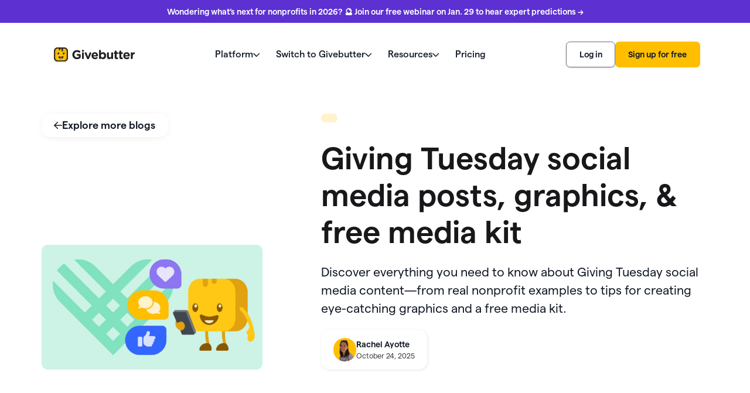

--- FILE ---
content_type: text/html; charset=utf-8
request_url: https://givebutter.com/blog/giving-tuesday-social-media
body_size: 49490
content:
<!DOCTYPE html><!-- Last Published: Thu Jan 22 2026 23:06:20 GMT+0000 (Coordinated Universal Time) --><html data-wf-domain="proxy2.givebutter.com" data-wf-page="627d353b79839f63f6bbfbbc" data-wf-site="612f5131b9c94ecd0fe9c722" lang="en" data-wf-collection="627d353b79839f2c9dbbfae3" data-wf-item-slug="giving-tuesday-social-media"><head><meta charset="utf-8"/><title>Giving Tuesday Social Media Posts, Graphics, &amp; More | Givebutter</title><meta content="Find Giving Tuesday social media ideas, post examples, and templates that drive donations. Download our free social media toolkit to start planning your campaign today." name="description"/><meta content="Giving Tuesday Social Media Posts, Graphics, &amp; More | Givebutter" property="og:title"/><meta content="Find Giving Tuesday social media ideas, post examples, and templates that drive donations. Download our free social media toolkit to start planning your campaign today." property="og:description"/><meta content="https://cdn.prod.website-files.com/612f5131b9c94eda2fe9c725/68fbb8f23db3eb6b39814b70_gt-social-media.jpg" property="og:image"/><meta content="Giving Tuesday Social Media Posts, Graphics, &amp; More | Givebutter" property="twitter:title"/><meta content="Find Giving Tuesday social media ideas, post examples, and templates that drive donations. Download our free social media toolkit to start planning your campaign today." property="twitter:description"/><meta content="https://cdn.prod.website-files.com/612f5131b9c94eda2fe9c725/68fbb8f23db3eb6b39814b70_gt-social-media.jpg" property="twitter:image"/><meta property="og:type" content="website"/><meta content="summary_large_image" name="twitter:card"/><meta content="width=device-width, initial-scale=1" name="viewport"/><link href="https://cdn.prod.website-files.com/612f5131b9c94ecd0fe9c722/css/sweetbutter.shared.219fbe66f.min.css" rel="stylesheet" type="text/css" integrity="sha384-IZ++ZvjuKZm1hYkfKqEuHsAaKiNFwIEEKVhgtp34mjOaq2tBO7TctIlqbuZhkQ0Z" crossorigin="anonymous"/><link href="https://cdn.prod.website-files.com/612f5131b9c94ecd0fe9c722/css/sweetbutter.627d353b79839f63f6bbfbbc-115bf6d88.min.css" rel="stylesheet" type="text/css" integrity="sha384-D6H42LDsQKFbXt+K57pEWJQEt1WNsbazeOCn/Spje9pEpj6yXvFsyJWepAnlrBuA" crossorigin="anonymous"/><link href="https://fonts.googleapis.com" rel="preconnect"/><link href="https://fonts.gstatic.com" rel="preconnect" crossorigin="anonymous"/><script src="https://ajax.googleapis.com/ajax/libs/webfont/1.6.26/webfont.js" type="text/javascript"></script><script type="text/javascript">WebFont.load({  google: {    families: ["DM Mono:regular"]  }});</script><script type="text/javascript">!function(o,c){var n=c.documentElement,t=" w-mod-";n.className+=t+"js",("ontouchstart"in o||o.DocumentTouch&&c instanceof DocumentTouch)&&(n.className+=t+"touch")}(window,document);</script><link href="https://cdn.prod.website-files.com/612f5131b9c94ecd0fe9c722/6279d253387e045f09093ad3_favicon-32x32.png" rel="shortcut icon" type="image/x-icon"/><link href="https://cdn.prod.website-files.com/612f5131b9c94ecd0fe9c722/612f5131b9c94e1aafe9cb21_gb-ico.png" rel="apple-touch-icon"/><link href="rss.xml" rel="alternate" title="RSS Feed" type="application/rss+xml"/><link rel="preconnect" href="https://global-uploads.webflow.com">
<meta property="fb:app_id" content="882821921830527"/>
<meta property="og:site_name" content="Givebutter"/>
<meta name="twitter:card" content="summary_large_image">
<meta name="twitter:site" content="@givebutter" />



<style>
  [posthog="old-flow"] {
    display: none;
  }

  [posthog="new-flow"] {
    display: flex !important;
  }

  .w-richtext[posthog="new-flow"] {
    display: block !important;
  }
</style>


<script
  data-cfasync="false"
  src="https://transcend-cdn.com/cm/ac20155f-a759-4277-8a0e-afec98792414/airgap.js"
></script>


<!-- CHEQ INVOCATION TAG -->
<script>
  // Function to load the CHEQ script
  function loadCHEQ() {
    console.log('Loading CHEQ script...');
    const script = document.createElement('script');
    script.src = 'https://ob.protoroundprince.com/i/913c608c0a84990a5ab3063a9534394a.js';
    script.async = true;
    script.setAttribute('data-ch', 'cheq4ppc');
    script.setAttribute('class', 'ct_clicktrue_82316');
    script.setAttribute('data-jsonp', 'onCheqResponse');
    document.head.appendChild(script);
    console.log('CHEQ script injected.');
  }

  // Flag to ensure the script is only loaded once
  let cheqLoaded = false;

  // Function to initialize CHEQ
  function initializeCHEQ() {
    if (!cheqLoaded) {
      loadCHEQ();
      cheqLoaded = true;
      removeCHEQInteractionListeners();
    } else {
      console.log('CHEQ script already loaded.');
    }
  }

  // Function to handle user interactions
  function handleCHEQInteraction(event) {
    console.log(event.type + ' detected. Initializing CHEQ...');
    initializeCHEQ();
  }

  // Remove event listeners once CHEQ is initialized
  function removeCHEQInteractionListeners() {
    window.removeEventListener('scroll', handleCHEQInteraction);
    window.removeEventListener('mousemove', handleCHEQInteraction);
    window.removeEventListener('touchstart', handleCHEQInteraction);
  }

  // Setup initialization triggers
  document.addEventListener('DOMContentLoaded', () => {
    // Fallback to load after 8 seconds
    setTimeout(() => {
      console.log('8 seconds passed. Checking CHEQ initialization...');
      initializeCHEQ();
    }, 20000);

    // Add event listeners for user activity
    window.addEventListener('scroll', handleCHEQInteraction);
    window.addEventListener('mousemove', handleCHEQInteraction);
    window.addEventListener('touchstart', handleCHEQInteraction);
  });
</script>
<!-- END CHEQ INVOCATION TAG -->




<!-- Google Tag Manager -->
<script>
  // Function to load the Google Tag Manager script
  function loadGTM() {
    console.log('Loading Google Tag Manager...');
    (function(w,d,s,l,i){
      w[l]=w[l]||[];
      w[l].push({'gtm.start': new Date().getTime(), event:'gtm.js'});
      var f=d.getElementsByTagName(s)[0], j=d.createElement(s), dl=l!='dataLayer'?'&l='+l:'';
      j.defer=true;
      j.src='https://www.googletagmanager.com/gtm.js?id='+i+dl;
      f.parentNode.insertBefore(j,f);
    })(window,document,'script','dataLayer','GTM-PF9TJV8');
    console.log('Google Tag Manager loaded.');
  }

  // Flag to ensure GTM script is loaded only once
  let gtmLoaded = false;

  // Function to initialize GTM if not already done
  function initializeGTM() {
    if (!gtmLoaded) {
      loadGTM();
      gtmLoaded = true;
      // Remove all interaction listeners after GTM is loaded
      removeInteractionListeners();
    } else {
      console.log('Google Tag Manager is already loaded.');
    }
  }

  // Function to handle user interactions and initialize GTM
  function handleUserInteraction(event) {
    console.log(event.type + ' detected. Initializing GTM...');
    initializeGTM();
  }

  // Function to remove interaction listeners after GTM is initialized
  function removeInteractionListeners() {
    window.removeEventListener('scroll', handleUserInteraction);
    window.removeEventListener('mousemove', handleUserInteraction);
    window.removeEventListener('touchstart', handleUserInteraction);
  }

  // Add event listeners for user interactions
  document.addEventListener('DOMContentLoaded', () => {
    // Initialize GTM after 8 seconds if not already done by interaction
    setTimeout(() => {
      console.log('8 seconds passed. Checking GTM initialization...');
      initializeGTM();
    }, 20000);

    // Add interaction event listeners to initialize GTM on user action
    window.addEventListener('scroll', handleUserInteraction);
    window.addEventListener('mousemove', handleUserInteraction);
    window.addEventListener('touchstart', handleUserInteraction);
  });
</script>
<!-- End Google Tag Manager -->




<!-- Meta Pixel Code -->
<script>
  function initializePixel() {
    if (window.pixelInitialized) return;
    window.pixelInitialized = true;

    console.log('Initializing Meta Pixel...');

    (function(f, b, e, v, n, t, s) {
      if (f.fbq) return;
      n = f.fbq = function() {
        n.callMethod ? n.callMethod.apply(n, arguments) : n.queue.push(arguments);
      };
      if (!f._fbq) f._fbq = n;
      n.push = n;
      n.loaded = true;
      n.version = '2.0';
      n.queue = [];
      t = b.createElement(e);
      t.async = true;
      t.src = v;
      s = b.getElementsByTagName(e)[0];
      s.parentNode.insertBefore(t, s);
    })(window, document, 'script', 'https://connect.facebook.net/en_US/fbevents.js');

    fbq('init', '1724382691181616');
    fbq('track', 'PageView');
    console.log('Meta Pixel initialized and PageView tracked.');
  }

  // Atrasar em 20s
  setTimeout(() => {
    console.log('20 seconds passed. Initializing Pixel...');
    initializePixel();
  }, 20000);

  // Disparar com interação
  function initializePixelOnInteraction() {
    console.log('User interaction detected. Initializing Pixel...');
    initializePixel();
    window.removeEventListener('scroll', initializePixelOnInteraction);
    window.removeEventListener('mousemove', initializePixelOnInteraction);
    window.removeEventListener('touchstart', initializePixelOnInteraction);
  }

  window.addEventListener('scroll', initializePixelOnInteraction);
  window.addEventListener('mousemove', initializePixelOnInteraction);
  window.addEventListener('touchstart', initializePixelOnInteraction);

  // Flag para evitar múltiplas execuções
  window.pixelInitialized = false;
</script>

<noscript><img height="1" width="1" style="display:none"
               src="https://www.facebook.com/tr?id=1724382691181616&ev=PageView&noscript=1"
               /></noscript>
<!-- End Meta Pixel Code -->




<style>
  .wf-1jodbdz {
    background-color: black !important;
  }

  .hide-in-production, .styles-global {display:none;}
  [load-state="true"], intro-load {opacity: 0;}

  .mobile-banner {
    display: none !important;
  }



  .nav_container.not-active{
    margin-top: 0.75rem !important;
  }


  @media screen and (max-width: 768px) {

    .nav_container.not-active{
      margin-top: 0rem !important;
    }

  }

</style>






<!--<script>
  !function(t,e){var o,n,p,r;e.__SV||(window.posthog=e,e._i=[],e.init=function(i,s,a){function g(t,e){var o=e.split(".");2==o.length&&(t=t[o[0]],e=o[1]),t[e]=function(){t.push([e].concat(Array.prototype.slice.call(arguments,0)))}}(p=t.createElement("script")).type="text/javascript",p.crossOrigin="anonymous",p.async=!0,p.src=s.api_host.replace(".i.posthog.com","-assets.i.posthog.com")+"/static/array.js",(r=t.getElementsByTagName("script")[0]).parentNode.insertBefore(p,r);var u=e;for(void 0!==a?u=e[a]=[]:a="posthog",u.people=u.people||[],u.toString=function(t){var e="posthog";return"posthog"!==a&&(e+="."+a),t||(e+=" (stub)"),e},u.people.toString=function(){return u.toString(1)+".people (stub)"},o="init capture register register_once register_for_session unregister unregister_for_session getFeatureFlag getFeatureFlagPayload isFeatureEnabled reloadFeatureFlags updateEarlyAccessFeatureEnrollment getEarlyAccessFeatures on onFeatureFlags onSessionId getSurveys getActiveMatchingSurveys renderSurvey canRenderSurvey identify setPersonProperties group resetGroups setPersonPropertiesForFlags resetPersonPropertiesForFlags setGroupPropertiesForFlags resetGroupPropertiesForFlags reset get_distinct_id getGroups get_session_id get_session_replay_url alias set_config startSessionRecording stopSessionRecording sessionRecordingStarted captureException loadToolbar get_property getSessionProperty createPersonProfile opt_in_capturing opt_out_capturing has_opted_in_capturing has_opted_out_capturing clear_opt_in_out_capturing debug getPageViewId captureTraceFeedback captureTraceMetric".split(" "),n=0;n<o.length;n++)g(u,o[n]);e._i.push([i,s,a])},e.__SV=1)}(document,window.posthog||[]);
  posthog.init('phc_cwIyuSjjEpyhbDj5a0cRqmSpB5O8CyMDb7ZBiS8MRy7', {
    api_host: 'https://ph.givebutter.com', // Your proxy
    ui_host: 'https://us.posthog.com',     // Optional but safe
    person_profiles: 'always',
    feature_flags: { enable: true }        // ✅ REQUIRED to use flags client-side
  })
</script>-->
<script>
  function initializePosthog() {
    if (window.posthogInitialized) return;
    window.posthogInitialized = true;

    console.log('Initializing PostHog...');

    (function(t,e){
      var o,n,p,r;
      e.__SV||(window.posthog=e,e._i=[],e.init=function(i,s,a){
        function g(t,e){
          var o=e.split(".");
          2==o.length&&(t=t[o[0]],e=o[1]),
            t[e]=function(){
            t.push([e].concat(Array.prototype.slice.call(arguments,0)))
          }
        }
        (p=t.createElement("script")).type="text/javascript";
        p.crossOrigin="anonymous";
        p.async=!0;
        p.src=s.api_host.replace(".i.posthog.com","-assets.i.posthog.com")+"/static/array.js";
        (r=t.getElementsByTagName("script")[0]).parentNode.insertBefore(p,r);
        var u=e;
        void 0!==a ? u=e[a]=[] : a="posthog";
        u.people=u.people||[];
        u.toString=function(t){
          var e="posthog";
          return"posthog"!==a&&(e+="."+a),t||(e+=" (stub)"),e
        };
        u.people.toString=function(){
          return u.toString(1)+".people (stub)"
        };
        o="init capture register register_once register_for_session unregister unregister_for_session getFeatureFlag getFeatureFlagPayload isFeatureEnabled reloadFeatureFlags updateEarlyAccessFeatureEnrollment getEarlyAccessFeatures on onFeatureFlags onSessionId getSurveys getActiveMatchingSurveys renderSurvey canRenderSurvey identify setPersonProperties group resetGroups setPersonPropertiesForFlags resetPersonPropertiesForFlags setGroupPropertiesForFlags resetGroupPropertiesForFlags reset get_distinct_id getGroups get_session_id get_session_replay_url alias set_config startSessionRecording stopSessionRecording sessionRecordingStarted captureException loadToolbar get_property getSessionProperty createPersonProfile opt_in_capturing opt_out_capturing has_opted_in_capturing has_opted_out_capturing clear_opt_in_out_capturing debug getPageViewId captureTraceFeedback captureTraceMetric".split(" ");
        for(n=0;n<o.length;n++)g(u,o[n]);
        e._i.push([i,s,a])
      }, e.__SV=1)
    })(document, window.posthog || []);

    posthog.init('phc_cwIyuSjjEpyhbDj5a0cRqmSpB5O8CyMDb7ZBiS8MRy7', {
      api_host: 'https://ph.givebutter.com',
      ui_host: 'https://us.posthog.com',
      person_profiles: 'always',
      feature_flags: {
        enable: true,
        overrideEarlyAccessFeatureFlagEvaluation: true  // ✅ Ensures flags work immediately on first page view
      }
    });

    console.log('PostHog initialized.');
  }

  // Delay of 20s
  setTimeout(() => {
    console.log('20 seconds passed. Initializing PostHog...');
    initializePosthog();
  }, 20000);

  // Trigger on user interaction
  function initializePosthogOnInteraction() {
    console.log('User interaction detected. Initializing PostHog...');
    initializePosthog();
    window.removeEventListener('scroll', initializePosthogOnInteraction);
    window.removeEventListener('mousemove', initializePosthogOnInteraction);
    window.removeEventListener('touchstart', initializePosthogOnInteraction);
  }

  window.addEventListener('scroll', initializePosthogOnInteraction);
  window.addEventListener('mousemove', initializePosthogOnInteraction);
  window.addEventListener('touchstart', initializePosthogOnInteraction);

  // Flag to avoid double loading
  window.posthogInitialized = false;
</script>



<!-- [Attributes by Finsweet] Advanced Rich Text Blocks -->
<script 
  src="https://cdn.jsdelivr.net/npm/@finsweet/attributes-richtext@1.1.1/richtext.js"
  defer
  onload="window._fsRichTextLoaded = true;"
></script>
<script type='text/javascript' src='https://platform-api.sharethis.com/js/sharethis.js#property=612aa3a1088944001260d615&product=sop' async='async'></script>




<!-- Hidden container with raw JSON from CMS -->
<div id="schema-json" style="display: none;">
  
</div>

<script>
  const schemaContent = document.getElementById('schema-json')?.textContent;
  if (schemaContent) {
    const script = document.createElement('script');
    script.type = 'application/ld+json';
    script.text = schemaContent;
    document.head.appendChild(script); // or document.body.appendChild if preferred
    console.log('[Schema injected]');
  } else {
    console.warn('[Schema missing]');
  }
</script>





<!-- Facebook OG Image -->
<meta property="og:url" content="https://givebutter.com/blog/giving-tuesday-social-media"/>
<meta property="og:type" content="article"/>
<meta property="og:image:height" content="630"/>
<meta property="og:image:width" content="1200"/>
<meta property="article:publisher" content="https://www.facebook.com/givebutter" />
<meta name="author" content="Rachel Ayotte"/>

<link rel="canonical" href="https://givebutter.com/blog/giving-tuesday-social-media">
<meta name="robots" content=""/>




<!-- [Attributes by Finsweet] Advanced Rich Text Blocks -->
<script defer src="https://cdn.jsdelivr.net/npm/@finsweet/attributes-richtext@1.1.1/richtext.js"></script>




<!-- Givebutter Elements -->
<script>
  document.addEventListener('DOMContentLoaded', () => {
    /** init gtm after 4000 seconds - this could be adjusted */
    setTimeout(givebutterInit, 4000);
  });
  document.addEventListener('scroll', givebutterInitOnEvent);
  document.addEventListener('mousemove', givebutterInitOnEvent);
  document.addEventListener('touchstart', givebutterInitOnEvent);

  function givebutterInitOnEvent (event) {
    console.log(event)
    givebutterInit();
    event.currentTarget.removeEventListener(event.type, givebutterInitOnEvent); // remove the event listener that got triggered
  }

  function givebutterInit() {
    console.log('The page is fully loaded Givebutter');
    // Place your code here that you want to execute after the page is loaded
    window.Givebutter=window.Givebutter||function(){(Givebutter.q=Givebutter.q||[]).push(arguments)};Givebutter.l=+new Date;
    window.Givebutter('setOptions',
                      {
      "accountId": "GIVEBUTTER",
      "bubble": false
    });
  }
</script>
<script defer src="https://js.givebutter.com/elements/latest.js" ></script>




<!-- [Attributes by Finsweet] Copy to clipboard -->
<script defer src="https://cdn.jsdelivr.net/npm/@finsweet/attributes-copyclip@1/copyclip.js"></script>

<script type="application/ld+json">
{
  "@context": "https://schema.org",
  "@type": "BlogPosting",
  "headline": "Giving Tuesday social media posts, graphics, &amp; free media kit",
  "description": "Find Giving Tuesday social media ideas, post examples, and templates that drive donations. Download our free social media toolkit to start planning your campaign today.",
  "image": "https://cdn.prod.website-files.com/612f5131b9c94eda2fe9c725/68fbb8f23db3eb6b39814b70_gt-social-media.jpg", 
  "author": {
    "@type": "Person",
    "name": "Rachel Ayotte"
  },
  "publisher": {
    "@type": "Organization",
    "name": "Givebutter",
    "logo": {
      "@type": "ImageObject",
      "url": "https://cdn.prod.website-files.com/612f5131b9c94ecd0fe9c722/64ec8eeda89150e4b43c6d16_Givebutter_Logo_H_Black.svg"
    }
  },
  "dateModified": "Oct 24, 2025",
  "mainEntityOfPage": "https://givebutter.com/blog/giving-tuesday-social-media"
}
</script>

<script type="application/ld+json">
{
  "@context": "https://schema.org",
  "@type": "Organization",
  "name": "Givebutter",
  "url": "https://givebutter.com",
  "logo": {
    "@type": "ImageObject",
    "url": "https://cdn.prod.website-files.com/612f5131b9c94ecd0fe9c722/64ec8eeda89150e4b43c6d16_Givebutter_Logo_H_Black.svg"
  },
  "sameAs": [
    "https://www.facebook.com/givebutter",
    "https://x.com/givebutter",
    "https://www.instagram.com/givebutter/",
    "https://www.linkedin.com/company/givebutter/"
  ]
}
</script>

<script type="application/ld+json">
{
  "@context": "https://schema.org",
  "@type": "BreadcrumbList",
  "itemListElement": [
    {
      "@type": "ListItem",
      "position": 1,
      "name": "Home",
      "item": "https://givebutter.com/"
    },
    {
      "@type": "ListItem",
      "position": 2,
      "name": "Blog",
      "item": "https://givebutter.com/blog"
    },
    {
      "@type": "ListItem",
      "position": 3,
      "name": "Giving Tuesday social media posts, graphics, &amp; free media kit",
      "item": "https://givebutter.com/blog/giving-tuesday-social-media"
    }
  ]
}
</script></head><body><div class="page-wrapper overflow-visible"><div class="banner-v2_component w-dyn-list"><div role="list" class="w-dyn-items"><div role="listitem" class="w-dyn-item"><a href="https://givebutter.com/webinars/2026-nonprofit-predictions" class="nav-banner-v3 is-non-hp w-inline-block"><div>Wondering what’s next for nonprofits in 2026? 🔮 Join our free webinar on Jan. 29 to hear expert predictions →</div></a></div></div></div><div data-collapse="medium" data-animation="default" data-duration="400" data-easing="ease" data-easing2="ease" role="banner" class="navbar_v2 w-nav"><div class="padding-global is-tablet-none"><div class="navbar_container"><div class="navbar_col_left"><a href="/" class="navbar_logo_link2 w-inline-block"><img src="https://cdn.prod.website-files.com/612f5131b9c94ecd0fe9c722/64ec8eeda89150e4b43c6d16_Givebutter_Logo_H_Black.svg" loading="eager" width="184" height="32" alt="Givebutter logo" class="navbar_logo_icon"/></a></div><div fs-scrolldisable-element="preserve" class="navbar_col_center"><div class="navbar_dropdown2_wrapper"><div class="navbar_dropdown_block"><div class="navbar_dropdown_text2">Platform</div><img width="11" height="7" alt="Arrow down" src="https://cdn.prod.website-files.com/612f5131b9c94ecd0fe9c722/63b6e664723165648a1cc243_icon.svg" loading="eager" class="navbar_dropdown_arrow"/></div><div class="navbar_dropdown is-platform"><div class="navbar_platform_dropdown"><div givebutter-navbar="platform-append" class="hide-tablet"></div><div id="w-node-_4301dfc8-4200-e701-b1c6-bf0a744652a4-759eba72" class="navbar_platform_right"><div class="navbar_platform_top"><div class="navbar_platform_top-heading">Your home for changing the world</div><a href="/demo" class="navbar_platform_top-button hide-tablet w-inline-block"><div>Watch a demo</div><img width="14" height="12" alt="Arrow Right
" src="https://cdn.prod.website-files.com/612f5131b9c94ecd0fe9c722/65fca2b12a60ebeee42ef344_-_%20(1).svg" loading="lazy" class="navbar_platform_top-arrow"/></a></div><div class="navbar_platform_bottom"><a title="Donor management &amp; CRM" href="/donor-management-crm" class="navbar_plaftorm_card w-inline-block"><img width="32" height="32" alt="" src="https://cdn.prod.website-files.com/612f5131b9c94ecd0fe9c722/661959e80b1b93e4127929c9_icon-32-36-dmc%20(2).svg" loading="lazy" class="navbar_platform_card_icon"/><div class="text-size-normal">Donor management &amp; CRM</div></a><a title="Marketing &amp; engagement" href="/nonprofit-marketing" class="navbar_plaftorm_card w-inline-block"><img width="32" height="32" alt="" src="https://cdn.prod.website-files.com/612f5131b9c94ecd0fe9c722/661959eace8e67a8985e60a2_icon-32-36-nme%20(1).svg" loading="lazy" class="navbar_platform_card_icon"/><div class="text-size-normal">Marketing &amp; engagement</div></a><a title="Fundraising pages" href="/fundraising-pages" class="navbar_plaftorm_card w-inline-block"><img width="32" height="32" alt="" src="https://cdn.prod.website-files.com/612f5131b9c94ecd0fe9c722/66195a22c2684d66d10a8f8f_icon-32-36-fp%20(2).svg" loading="lazy" class="navbar_platform_card_icon"/><div class="text-size-normal">Fundraising pages</div></a><a title="Donation forms" href="/donation-forms" class="navbar_plaftorm_card w-inline-block"><img width="32" height="32" alt="" src="https://cdn.prod.website-files.com/612f5131b9c94ecd0fe9c722/66195a222d806888c7f4a58e_icon-32-36-df%20(1).svg" loading="lazy" class="navbar_platform_card_icon"/><div class="text-size-normal">Donation forms</div></a><a title="Fundraising events" href="/fundraising-events" class="navbar_plaftorm_card w-inline-block"><img width="32" height="32" alt="" src="https://cdn.prod.website-files.com/612f5131b9c94ecd0fe9c722/66195a22462acfb2d379c3c1_icon-32-36-events%20(1).svg" loading="lazy" class="navbar_platform_card_icon"/><div class="text-size-normal">Fundraising events</div></a><a title="Auctions" href="/auctions" class="navbar_plaftorm_card w-inline-block"><img width="32" height="32" alt="" src="https://cdn.prod.website-files.com/612f5131b9c94ecd0fe9c722/66195a2292cdf98da1fc1a3b_icon-32-36-auctions%20(1).svg" loading="lazy" class="navbar_platform_card_icon"/><div class="text-size-normal">Auctions</div></a><a title="Widgets" href="/widgets" class="navbar_plaftorm_card w-inline-block"><img width="32" height="32" alt="" src="https://cdn.prod.website-files.com/612f5131b9c94ecd0fe9c722/667dbb35aba0a1ec4c6778c9_icon-32-36-fp%20(4).svg" loading="lazy" class="navbar_platform_card_icon"/><div class="text-size-normal">Widgets</div></a><a title="Payment processing" href="/nonprofit-payment-processing" class="navbar_plaftorm_card w-inline-block"><img width="32" height="32" alt="" src="https://cdn.prod.website-files.com/612f5131b9c94ecd0fe9c722/66195a22c5d79ae48cbb836f_icon-32-36-payment%20(1).svg" loading="lazy" class="navbar_platform_card_icon"/><div class="text-size-normal">Payment processing</div></a><a title="Mobile app" href="/mobile-app" class="navbar_plaftorm_card w-inline-block"><img width="32" height="32" alt="" src="https://cdn.prod.website-files.com/612f5131b9c94ecd0fe9c722/66195a2258b636bc4d5679b5_icon-32-36-ma%20(1).svg" loading="lazy" class="navbar_platform_card_icon"/><div class="text-size-normal">Mobile app</div></a><a title="Integrations" href="/integrations" class="navbar_plaftorm_card w-inline-block"><img width="32" height="32" alt="" src="https://cdn.prod.website-files.com/612f5131b9c94ecd0fe9c722/66195a22acce746ddbb2add3_icon-32-36-dmc%20(3).svg" loading="lazy" class="navbar_platform_card_icon"/><div class="text-size-normal">Integrations</div></a></div><a href="/demo" class="navbar_platform_top-button is-mobile w-inline-block"><div>Watch a demo</div><img loading="lazy" src="https://cdn.prod.website-files.com/612f5131b9c94ecd0fe9c722/65fca2b12a60ebeee42ef344_-_%20(1).svg" alt="Arrow Right
" class="navbar_platform_top-arrow"/></a><a href="/plus" class="navbar_platform-callout w-inline-block"><img src="https://cdn.prod.website-files.com/612f5131b9c94ecd0fe9c722/66ec5205e9e86d2b453450fe_Frame%207740%20(1).svg" loading="lazy" width="180" height="20" alt="" class="navbar_platform-logo"/><div><div class="display-inline">Unlock your full fundraising potential </div><div class="display-inline text-nowrap">-&gt;</div></div></a></div></div></div></div><div class="navbar_dropdown2_wrapper"><div class="navbar_dropdown_block"><div class="navbar_dropdown_text2">Switch to Givebutter</div><img width="11" height="7" alt="Arrow down" src="https://cdn.prod.website-files.com/612f5131b9c94ecd0fe9c722/63b6e664723165648a1cc243_icon.svg" loading="eager" class="navbar_dropdown_arrow"/></div><div class="navbar_dropdown is-switch"><div class="navbar_switch_dropdown"><div class="navbar_switch_left"><div class="navbar_switch_block"><div class="navbar_switch_top"><div class="navbar_platform_top-heading">Nonprofits love us</div></div><div class="navbar_switch_list"><a title="Compare Givebutter" href="/compare" class="navbar_switch_item w-inline-block"><img width="24" height="24" alt="" src="https://cdn.prod.website-files.com/612f5131b9c94ecd0fe9c722/6616929027c5819a5ed54d76_Icons%20(3).svg" loading="lazy" class="navbar_switch_icon"/><div class="text-size-normal">Compare Givebutter</div></a><a title="Reviews" href="/reviews" class="navbar_switch_item w-inline-block"><img width="24" height="24" alt="" src="https://cdn.prod.website-files.com/612f5131b9c94ecd0fe9c722/6616938ae1964be514bdc362_Icons%20(4).svg" loading="lazy" class="navbar_switch_icon"/><div class="text-size-normal">Reviews</div></a><a title="Switch to Givebutter" href="/switch" class="navbar_switch_item w-inline-block"><img width="24" height="24" alt="" src="https://cdn.prod.website-files.com/612f5131b9c94ecd0fe9c722/6616938abc7009dc9c2d350a_Icons%20(5).svg" loading="lazy" class="navbar_switch_icon"/><div class="text-size-normal">Switch to Givebutter</div></a><a title="Success stories" href="/success-stories" class="navbar_switch_item w-inline-block"><img width="24" height="24" alt="" src="https://cdn.prod.website-files.com/612f5131b9c94ecd0fe9c722/6616938ae3240851a88686ea_Icons%20(6).svg" loading="lazy" class="navbar_switch_icon"/><div class="text-size-normal">Success stories</div></a></div></div><div class="navbar_switch_block"><div class="navbar_switch_top"><div class="navbar_platform_top-heading">Every feature at your fingertips</div><a href="/features" class="navbar_platform_top-button hide-tablet w-inline-block"><div>View all features</div><img width="14" height="12" alt="Arrow Right
" src="https://cdn.prod.website-files.com/612f5131b9c94ecd0fe9c722/65fca2b12a60ebeee42ef344_-_%20(1).svg" loading="lazy" class="navbar_platform_top-arrow"/></a></div><div class="navbar_switch_list"><a title="PayPal" href="/features/paypal-donations" class="navbar_switch_item w-inline-block"><img width="24" height="24" alt="" src="https://cdn.prod.website-files.com/612f5131b9c94ecd0fe9c722/6616938a2c4e721c6bcf06aa_Icons%20(7).svg" loading="lazy" class="navbar_switch_icon"/><div class="text-size-normal">PayPal</div></a><a title="Meta fundraising integration" href="/integrations/meta" class="navbar_switch_item w-inline-block"><img width="24" height="24" alt="" src="https://cdn.prod.website-files.com/612f5131b9c94ecd0fe9c722/68d43b8e0be493382bc72448_icon-meta-fundraising-intergration.svg" loading="lazy" class="navbar_switch_icon"/><div class="text-size-normal">Meta integration</div></a><a title="Venmo" href="/features/venmo-donations" class="navbar_switch_item w-inline-block"><img width="24" height="24" alt="" src="https://cdn.prod.website-files.com/612f5131b9c94ecd0fe9c722/6616938aee0b681e1420b3c1_Icons%20(8).svg" loading="lazy" class="navbar_switch_icon"/><div class="text-size-normal">Venmo</div></a><a title="DAF donations" href="/features/daf-donations" class="navbar_switch_item w-inline-block"><img width="24" height="24" alt="" src="https://cdn.prod.website-files.com/612f5131b9c94ecd0fe9c722/6616938abf3f88813e63f343_Icons%20(13).svg" loading="lazy" class="navbar_switch_icon"/><div class="text-size-normal">DAF donations</div></a><a title="Text-to-donate" href="/features/text-to-donate" class="navbar_switch_item w-inline-block"><img width="24" height="24" alt="" src="https://cdn.prod.website-files.com/612f5131b9c94ecd0fe9c722/6616938acfed5eb63453ae85_Icons%20(9).svg" loading="lazy" class="navbar_switch_icon"/><div class="text-size-normal">Text-to-donate</div></a><a title="QuickBooks Online integration" href="/plus/quickbooks" class="navbar_switch_item w-inline-block"><img width="24" height="24" alt="" src="https://cdn.prod.website-files.com/612f5131b9c94ecd0fe9c722/68d43b29b50874aca68f4678_icon-quickbooks.svg" loading="lazy" class="navbar_switch_icon"/><div class="text-size-normal">QuickBooks Online</div></a><a title="Donate buttons" href="/features/donate-buttons" class="navbar_switch_item w-inline-block"><img width="24" height="24" alt="" src="https://cdn.prod.website-files.com/612f5131b9c94ecd0fe9c722/661693899895a60ea56c0e75_Icons%20(10).svg" loading="lazy" class="navbar_switch_icon"/><div class="text-size-normal">Donate buttons</div></a><a title="Matching donations" href="/features/pledges" class="navbar_switch_item w-inline-block"><img width="24" height="24" alt="" src="https://cdn.prod.website-files.com/612f5131b9c94ecd0fe9c722/6720d30d7709d6fd0c10ce97_Icons.svg" loading="lazy" class="navbar_switch_icon"/><div class="text-size-normal">Pledge donations</div></a><a title="Peer-to-peer fundraising" href="/features/peer-to-peer-fundraising" class="navbar_switch_item w-inline-block"><img width="24" height="24" alt="" src="https://cdn.prod.website-files.com/612f5131b9c94ecd0fe9c722/6616938a2c7ddb285ddc49fa_Icons%20(11).svg" loading="lazy" class="navbar_switch_icon"/><div class="text-size-normal">Peer-to-peer fundraising</div></a><a title="Tap to Pay" href="/features/tap-to-pay" class="navbar_switch_item w-inline-block"><img width="24" height="24" alt="" src="https://cdn.prod.website-files.com/612f5131b9c94ecd0fe9c722/6616938aa9b102c28d68bdd0_Icons%20(16).svg" loading="lazy" class="navbar_switch_icon"/><div class="text-size-normal">Tap to Pay</div></a></div></div><a href="#" class="navbar_platform_top-button is-mobile w-inline-block"><div>View all features</div><img width="14" height="12" alt="Arrow Right
" src="https://cdn.prod.website-files.com/612f5131b9c94ecd0fe9c722/65fca2b12a60ebeee42ef344_-_%20(1).svg" loading="lazy" class="navbar_platform_top-arrow"/></a></div><div givebutter-navbar="switch-append" class="hide-tablet"></div></div></div></div><div class="navbar_dropdown2_wrapper"><div class="navbar_dropdown_block"><div class="navbar_dropdown_text2">Resources</div><img width="11" height="7" alt="Arrow down" src="https://cdn.prod.website-files.com/612f5131b9c94ecd0fe9c722/63b6e664723165648a1cc243_icon.svg" loading="eager" class="navbar_dropdown_arrow"/></div><div class="navbar_dropdown is-resources2"><div class="navbar_resource2_dropdown"><div class="navbar_resources2_left"><div class="navbar_switch_block"><div class="navbar_switch_top"><div class="navbar_platform_top-heading">Fundraise like a pro</div></div><div class="navbar_resources2_list"><a title="Butter Blog" href="/blog" class="navbar_switch_item w-inline-block"><img width="24" height="24" alt="" src="https://cdn.prod.website-files.com/612f5131b9c94ecd0fe9c722/661697e38f8ae640a6d1970c_Icons%20(19).svg" loading="lazy" class="navbar_switch_icon"/><div class="text-size-normal">Butter Blog</div></a><a title="Givebutter Academy" href="/education-hub" class="navbar_switch_item w-inline-block"><img width="24" height="24" alt="" src="https://cdn.prod.website-files.com/612f5131b9c94ecd0fe9c722/661697e31258bcb5cb9eb944_Icons%20(20).svg" loading="lazy" class="navbar_switch_icon"/><div class="text-size-normal">Product education</div></a><a title="Freebies" href="/freebies" class="navbar_switch_item w-inline-block"><img width="24" height="24" alt="" src="https://cdn.prod.website-files.com/612f5131b9c94ecd0fe9c722/661697e4c56bd1810671f36a_Icons%20(21).svg" loading="lazy" class="navbar_switch_icon"/><div class="text-size-normal">Freebies</div></a><a title="Office Hours" href="/demo" class="navbar_switch_item w-inline-block"><img width="24" height="24" alt="" src="https://cdn.prod.website-files.com/612f5131b9c94ecd0fe9c722/6967e02858336281e4f668b9_demo-icon.svg" loading="lazy" class="navbar_switch_icon"/><div class="text-size-normal">Watch a demo</div></a><a title="Explore campaigns" href="/fundraising-ideas" class="navbar_switch_item w-inline-block"><img width="24" height="24" alt="" src="https://cdn.prod.website-files.com/612f5131b9c94ecd0fe9c722/6747503103c45a940d4641b0_fundraising-ideas-icon.svg" loading="lazy" class="navbar_switch_icon"/><div class="text-size-normal">Fundraising ideas</div></a><a title="Help center" href="https://help.givebutter.com/en/" target="_blank" class="navbar_switch_item w-inline-block"><img width="24" height="24" alt="" src="https://cdn.prod.website-files.com/612f5131b9c94ecd0fe9c722/6616977de3240851a889d186_Icons%20(24).svg" loading="lazy" class="navbar_switch_icon"/><div class="text-size-normal">Help center</div></a><a title="Webinars (CFRE)" href="/events" class="navbar_switch_item w-inline-block"><img width="24" height="24" alt="" src="https://cdn.prod.website-files.com/612f5131b9c94ecd0fe9c722/661697e3709070336988b797_Icons%20(25).svg" loading="lazy" class="navbar_switch_icon"/><div class="text-size-normal">Webinars (CFRE)</div></a><a title="Contact us" href="/contact" class="navbar_switch_item w-inline-block"><img width="24" height="24" alt="" src="https://cdn.prod.website-files.com/612f5131b9c94ecd0fe9c722/6616977e3bab389eb501b9c0_Icons%20(26).svg" loading="lazy" class="navbar_switch_icon"/><div class="text-size-normal">Contact us</div></a><a title="Givebutter Experts" href="/experts" class="navbar_switch_item w-inline-block"><img width="24" height="24" alt="" src="https://cdn.prod.website-files.com/612f5131b9c94ecd0fe9c722/6616977dd2e3a9d3fba35d83_Icons%20(27).svg" loading="lazy" class="navbar_switch_icon"/><div class="text-size-normal">Givebutter Experts</div></a><a title="About Givebutter" href="/about" class="navbar_switch_item w-inline-block"><img width="24" height="24" alt="" src="https://cdn.prod.website-files.com/612f5131b9c94ecd0fe9c722/6616977dde3e40c25d827cf6_Icons%20(28).svg" loading="lazy" class="navbar_switch_icon"/><div class="text-size-normal">About Givebutter</div></a><a title="Changelog" href="https://community.givebutter.com/changelog" target="_blank" class="navbar_switch_item w-inline-block"><img width="24" height="24" alt="" src="https://cdn.prod.website-files.com/612f5131b9c94ecd0fe9c722/6616977d509c87498b85e14a_Icons%20(30).svg" loading="lazy" class="navbar_switch_icon"/><div class="text-size-normal">Changelog</div></a><a title="Product roadmap" href="https://community.givebutter.com/" target="_blank" class="navbar_switch_item w-inline-block"><img width="24" height="24" alt="" src="https://cdn.prod.website-files.com/612f5131b9c94ecd0fe9c722/6616977e8693257da8e2b80c_Icons%20(32).svg" loading="lazy" class="navbar_switch_icon"/><div class="text-size-normal">Product roadmap</div></a></div></div></div><div givebutter-navbar="resources-append" class="hide-tablet"></div></div></div></div><a href="/pricing" class="navbar_dropdown2_wrapper is-link w-inline-block"><div class="navbar_dropdown_text2">Pricing</div></a><div class="navbar_col2_center_button-wrapper"><a href="https://givebutter.com/login" target="_blank" class="navbar_button w-button">Log in</a><a href="https://givebutter.com/signup" target="_blank" class="navbar_button_secondary w-button">Sign up</a><div class="navbar_iphone-element"></div></div></div><div class="navbar_col_right"><div class="navbar_button_wrapper"><a href="https://givebutter.com/login" target="_blank" class="navbar_button2 w-button">Log in</a><div data-wf--ab-test-direct-signup--variant="base" class="ab-test_wrapper"><a posthog="new-flow" href="https://givebutter.com/signup?email=" target="_blank" class="navbar_button_secondary2 w-button">Sign up for free</a></div></div></div><div fs-scrolldisable-element="toggle" data-w-id="9272cdfc-75b7-1c9f-753c-64a5151d6cd6" class="navbar_menu"><img src="https://cdn.prod.website-files.com/612f5131b9c94ecd0fe9c722/63b87f41cf6d003b5a5012ad_Icons.svg" loading="eager" width="20" height="20" alt="Burger Menu" class="icon-custom1 is-open"/><img src="https://cdn.prod.website-files.com/612f5131b9c94ecd0fe9c722/63b888af6e20f1cd1f8d66c6_Icons.svg" loading="eager" width="20" height="20" alt="Close Menu
" class="icon-custom1 is-close"/></div><div class="navbar_shadow"></div></div></div><div class="navbar-v2_style w-embed"><style>
  @media only screen and (max-width: 1195px) and (min-width: 992px) {
    .navbar-v2_padding {
      padding: 0 0.25rem;
    }

    .navbar_dropdown_text {
      font-size: 0.875rem;
    }

    .navbar_col_center {
      gap: 0rem;
    }
  }

  @media only screen and (max-width: 767px) {
    .navbar_col_center {
      max-height: calc(100vh - 57px);
    }
  }

  @supports not (-webkit-touch-callout: none) {
    .navbar_iphone-element {
      display: none !important;
    }
  }

  @media only screen and (max-width: 992px) {
    .navbar_dropdown2_wrapper.is-active .navbar_dropdown {
      display: flex;
      max-height: 200vh;
    }

    .navbar_dropdown2_wrapper.is-active .navbar_dropdown {
      transform: translate3d(0px, 0rem, 0px) scale3d(1, 1, 1) rotateX(0deg) rotateY(0deg) rotateZ(0deg) skew(0deg, 0deg) !important;
      transform-style: preserve-3d !important;
      opacity: 1 !important;
      pointer-events: auto;
    }

    .navbar_dropdown2_wrapper.is-active .navbar_dropdown_arrow {
      transform: translate3d(0px, 0px, 0px) scale3d(1, 1, 1) rotateX(0deg) rotateY(0deg) rotateZ(180deg) skew(0deg, 0deg) !important;
    }

    .navbar_dropdown2_wrapper.is-active {
      background-color: rgba(32, 41, 57, 0.05) !important;
    }
  }
</style>



<style>
  body{position: relative;}

  .nav-banner:hover {
    height: 3rem !important;
  }

  .feature_button-filter {
    position: relative;
    z-index: 1;
    display: -webkit-box;
    display: -webkit-flex;
    display: -ms-flexbox;
    display: flex;
    margin-right: 0.5rem;
    margin-bottom: 0.5rem;
    padding: 0.5rem 1rem;
    -webkit-box-pack: center;
    -webkit-justify-content: center;
    -ms-flex-pack: center;
    justify-content: center;
    -webkit-box-align: center;
    -webkit-align-items: center;
    -ms-flex-align: center;
    align-items: center;
    border-radius: 0.5rem;
    background-color: #f6f9fc;
    box-shadow: 0 0 0 0 rgb(32 28 82 / 10%);
    -webkit-transition: box-shadow .2s;
    transition: box-shadow .2s;
    font-size: .875rem;
    font-weight: 900;
    text-align: center;
    text-decoration: none;
    cursor: pointer;
  }

  .feature_button-filter:hover {
    z-index: 2;
    background-color: #fff;
    box-shadow: 0 6px 15px 0 rgb(32 28 82 / 10%);
  }

  .navbar_solutions_right-col_image, .navbar_resources_right-column_image, navbar_features_left-col_image {
    aspect-ratio: 656 / 392 ;
  }

  [aspect-ratio="1"] {
    aspect-ratio: 1 / 1;
  }

  .navbar_platform_top-button:hover .navbar_platform_top-arrow {
    right: -0.125rem;
  }

  /* INTERACTION BUTTON DROPDOWN */
  .navbar_dropdown2_wrapper {
    background-color: rgba(32, 41, 57, 0);
  }

  .navbar_dropdown {
    top: calc(100% + 1rem) !important;
    opacity: 0;
    pointer-events: none;
  }

  .navbar_dropdown_arrow {
    transform: translate3d(0px, 0px, 0px) scale3d(1, 1, 1) rotateX(0deg) rotateY(0deg) rotateZ(0deg) skew(0deg, 0deg);
    transform-style: preserve-3d;
  }

  @media only screen and (min-width: 992px) {
    .navbar_dropdown2_wrapper:hover .navbar_dropdown {
      top: calc(100%) !important;
      opacity: 1 !important;
      pointer-events: auto;
      will-change: opacity, transform;
    }

    .navbar_dropdown2_wrapper:hover .navbar_dropdown_arrow {
      transform: translate3d(0px, 0px, 0px) scale3d(1, 1, 1) rotateX(0deg) rotateY(0deg) rotateZ(180deg) skew(0deg, 0deg) !important;
    }

    .navbar_dropdown2_wrapper:hover {
      background-color: rgba(32, 41, 57, 0.05) !important;
    }
  }
</style></div><div class="styles-wrapper hide-in-production"><div class="styles-page w-embed"><h4>P</h4>
<style>
  .w--current .platform--button-background {
    height: 100%;
  }
  .w-tab-link.w--current .feature--tab-content {
    height: auto;
  }
  .feature-item:hover .feature-arrow-icon {
    transform: translate(0, 0);
  }
  .feature-item:hover .feature-item-background {
    opacity: 1;
    transform: scale(1.05);
  }
  .feature-item:hover .feature-preview {
    opacity: 0.35;
    transform: translate(0, 0);
  }
  .navigation-map .feature-group-folder {
    display: none;
  }
  /*integrations filter*/

  .w-dyn-item[wf-fslib-paginated-hide="1"] .card--feature {
    animation: fade-in 0.5s;
  }
  @keyframes fade-in {
    from {
      opacity: 0;
      transform: scale(0.8, 0.8);
    }
    to {
      opacity: 1;
      transform: scale(1, 1);
    }
  }
  /* campaigns */
  .campaign-card a {
    height: 100%;
    display: -webkit-box;
    display: -webkit-flex;
    display: -ms-flexbox;
    display: flex;
    height: 100%;
    -webkit-box-orient: vertical;
    -webkit-box-direction: normal;
    -webkit-flex-direction: column;
    -ms-flex-direction: column;
    flex-direction: column;
  }
  /*experts*/
  .tooltip:hover:after {
    display: -webkit-flex;
    display: flex;
    background: #1b1b1b;
    color: #fff;
    content: attr(tooltip);
    font-size: 0.75rem;
    padding: 0.5rem 0.75rem;
    min-width: 220px;
    width: auto;
    position: absolute;
    box-shadow: 0 4px 7px -4px rgb(27 48 71 / 25%);
    top: 100%;
    left: auto;
    margin-bottom: 5px;
    border-radius: 0.5rem;
  }
  /* Authors cut text */
  .text-cut {
    overflow: hidden;
    text-overflow: ellipsis;
    display: -webkit-box;
    -webkit-line-clamp: 2;
    -webkit-box-orient: vertical;
  }

  /*pricing tabs*/
  .pricing-tab-pane {
    opacity: 1 !important;
  }

  /* integrations */
  .integration-zapier-item-wrapper:hover .integrations-zapier-item-background {
    transform: scale(3);
    opacity: 0.8;
  }
  /* Blog */
  .resources-hub_hero-item.combo_stories {
    -webkit-mask-image: -webkit-radial-gradient(white, black);
  }
  iframe[allowfullscreen="true"] {
    width: 100%;
  }
  /* ----- Page specific -------- */
  /* blog */
  .card--feature:hover .card--feature-content {
    background-color: rgb(255, 255, 255);
    box-shadow: rgb(12 10 29 / 15%) 0px 10px 20px -5px;
    transform: translate(0px, -0.15rem);
  }
  /*buttons*/
  .button-secondary:hover .button_arrow,
  .link_arrow:hover .button_arrow {
    transform: translate(0.15rem, 0);
  }
  /* animated line */
  .text-link::after,
  .link-animated::after {
    display: block;
    bottom: 1px;
    content: "";
    background-color: currentColor;
    position: absolute;
    bottom: 1px;
    left: 0;
    width: 100%;
    height: 2px;
    border-radius: 99px;
    -webkit-transform: scaleX(0);
    transform: scaleX(0);
    -webkit-transform-origin: right center;
    transform-origin: right center;
    -webkit-transition: -webkit-transform 0.5s cubic-bezier(0.694, 0, 0.335, 1);
    transition: -webkit-transform 0.5s cubic-bezier(0.694, 0, 0.335, 1);
    -o-transition: transform 0.5s cubic-bezier(0.694, 0, 0.335, 1);
    transition: transform 0.5s cubic-bezier(0.694, 0, 0.335, 1);
    transition: transform 0.5s cubic-bezier(0.694, 0, 0.335, 1),
      -webkit-transform 0.5s cubic-bezier(0.694, 0, 0.335, 1);
  }
  .link-animated.w-inline-block.w--current::after {
    -webkit-transform: scaleX(1) !important;
    transform: scaleX(1) !important;
    -webkit-transform-origin: left center !important;
    transform-origin: left center !important;
  }
  @media (hover: hover) {
    .text-link:hover::after,
    .link-animated:hover::after {
      -webkit-transform: scaleX(1);
      transform: scaleX(1);
      -webkit-transform-origin: left center;
      transform-origin: left center;
    }
  }
  /* zoom */
  .zoom-filter--item.active .icon-1x1-xsmall {
    color: #25d859;
  }
  .zoom-filter--item .icon-1x1-xsmall {
    color: #ffffff15;
  }
  .zoom-item:hover .icon-pill.is-muted {
    display: none;
  }
  .zoom-item:hover .icon-pill.is-unmute {
    display: block;
  }
  /* Blog Richtext */
  .w-richtext.text-rich-text figure {
    padding-bottom: 0;
    max-width: 100%;
  }
  /* back */
  .navigation-product-banner:hover [background="animate"] {
    animation: 20s ease-in-out 0s infinite alternate none running color-play;
    display: block;
  }
  @keyframes color-play {
    0% {
      filter: hue-rotate(0deg);
      -webkit-filter: hue-rotate(0deg);
    }
    50% {
      filter: hue-rotate(180deg);
      -webkit-filter: hue-rotate(90deg);
    }
    100% {
      filter: hue-rotate(0deg);
      -webkit-filter: hue-rotate(0deg);
    }
  }
  /* integrations animation */
  .w-dyn-item[wf-fslib-paginated-hide="1"] .card--feature {
    animation: fade-in 0.5s;
  }
  @keyframes fade-in {
    from {
      opacity: 0;
      transform: translate(0, 10px);
    }
    to {
      opacity: 1;
      transform: translate(0, 0);
    }
  }
  /* campaign animation */
  .ais-InfiniteHits-item.hits-item {
    animation: fade-in 0.5s;
  }
  @keyframes fade-in {
    from {
      opacity: 0;
      transform: translate(0, 10px);
    }
    to {
      opacity: 1;
      transform: translate(0, 0);
    }
  }
  /* global search */
  .bread-crumb-item.is-search:hover .label_float.is-search {
    opacity: 1;
    transform: translate(0px, 0px) rotateZ(25deg);
  }

  .bread-crumb-item.is-search .label_float.is-search {
    opacity: 0;
    transform: translate(-10px, -10px) rotateZ(-5deg);
  }
  /* integrations animation */
  .w-dyn-item[wf-fslib-paginated-hide="1"] .card--feature {
    animation: fade-in 0.5s;
  }
  @keyframes fade-in {
    from {
      opacity: 0;
    }
    to {
      opacity: 1;
    }
  }
  /* Features */
  #feature-groups .card_pricing-content {
    opacity: 1 !important;
  }
  /* Raise */
  #feature-groups .navigation-feature-link:hover {
    background: #fff;
  }
  #feature-groups .navigation-product-banner {
    display: none;
  }
  #feature-groups #w-node-_301a6f9e-dedd-598c-cf97-5c4df1ae83a5-f1ae833a {
    display: none;
  }
  #feature-groups #w-node-_301a6f9e-dedd-598c-cf97-5c4df1ae83b6-f1ae833a {
    display: none;
  }

  /* experts */
  .expert--eprtise-list .w-dyn-item:nth-child(n + 5) {
    display: none;
  }

  .expert--eprtise-list .w-dyn-item:nth-child(n + 4):after {
    content: "...";
    position: relative;
    font-weight: bold;
    display: inline-block;
  }

  .expert--eprtise-list .w-dyn-item:nth-child(4) {
    display: flex;
  }
  .fs-3dglobe-arrow-box {
    margin-top: 0 !important;
  }
  #intro-video iframe {
    left: -21% !important;
    width: 133% !important;
  }

  /* integrations 
  .filter-headings .w-dyn-item:first-child:nth-last-child(n + 1),
  .filter-headings .w-dyn-item:first-child:nth-last-child(n + 1) ~ .w-dyn-item {
  display: none;
  }
  */
  /* campaigns */
  ol.ais-InfiniteHits-list.hits-list {
    padding: 0;
  }
  .campaign-org-logo {
    display: none;
  }
  .campaign-info .w-clearfix .w-clearfix {
    margin-top: 0.25rem;
  }
  /* filter */

  .filter-headings .w-dyn-item[wf-fslib-paginated-hide="1"] {
    display: block !important;
  }
  .filter-headings .w-dyn-item.hide[wf-fslib-paginated-hide="1"] {
    display: none !important;
    height: 0 !important;
  }
  .w-dyn-item.hide {
    margin: 0 !important;
    transition: none !important;
    transition-duration: 0ms !important;
  }
  .filter-headings.filter-raise.w-dyn-items {
    height: auto !important;
  }

  /* Blog */
  .resources-hub_hero-item.combo_stories {
    -webkit-mask-image: -webkit-radial-gradient(white, black);
  }
  iframe[allowfullscreen="true"] {
    width: 100%;
    aspect-ratio: 2 / 1.1;
  }

  .slider-wrapper {
    max-width: 70%;
  }
  @media screen and (max-width: 767px) {
    .slider-wrapper {
      padding-right: 0;
      max-width: 100%;
    }
  }
  @media screen and (max-width: 991px) {
    .slider-wrapper {
      padding-right: 0;
      width: 100%;
      max-width: 100%;
    }
  }
  /* slider dots */
  .slider.is-testimonials .w-slider-dot:focus {
    box-shadow: none;
  }
  /* mobile */
  .w-nav[data-collapse="medium"] .w-nav-menu {
    transform: none !important;
  }
  /* Compare */
  .compare-row:hover .compare-link-hover {
    opacity: 1;
    transform: scale(1);
  }
  .compare-table_grid:hover .compare-link-hover {
    opacity: 1;
    transform: scale(1);
  }


  /* Authors */
  @media screen and (max-width: 767px){
    #author .experts-banner-list .author--avatar:nth-child(n+5) {
      display: none;
    }
  }
  /*campaign cards*/
  .campaign-info .button {
    height: 2.125rem;
    padding-top: 0rem;
    padding-bottom: 0rem;
    background-color: #286ffa;
    -webkit-transition: box-shadow 200ms ease-out;
    transition: box-shadow 200ms ease-out;
    color: #fff;
    line-height: 1.2;
    font-weight: 900;
  }
  .campaign-info .button:hover {
    background-color: #4180fb;
    box-shadow: 0 8px 10px -2px rgb(32 28 82 / 15%);
    -webkit-transform: none;
    -ms-transform: none;
    transform: none;
  }
  .campaign-info .button:active {
    background-color: #286ffa;
    -webkit-transform: translate(0px, 1px);
    -ms-transform: translate(0px, 1px);
    transform: translate(0px, 1px);
  }

  [data-campaign='name'], [data-campaign='raised'] {
    font-size: 1.125rem;
    line-height: 1.7;
    opacity: 0.8;
  }
  /*globe*/
  .fs-3dglobe-info-box{
    overflow: visible !important;
  }
  /* nav fixed */
  #page-nav.fixed {
    top: 0 !important;
  }
  /* countdown */
  .contdown-item span {
    font-size: 1rem;
  }

  @media only screen and (min-width: 768px) {
    @media (min-height: 768px) and (max-height: 896px) {
      .hero-stick.is-raise {
        height: 115vh;
      }
    }
  }

  @media (max-height: 768px) {
    .home-hero-intro {
      margin-bottom: 0rem;
    }
  }
</style></div><div class="styles-global filter-multiply w-embed"><h4>G</h4>
<style>
  /* Matter Regular */
  @font-face {
    font-family: 'Matter';
    src: url('https://givebuttercdn.com/fonts/Matter/Matter-Regular.woff2') format('woff2'),
      url('https://givebuttercdn.com/fonts/Matter/Matter-Regular.woff') format('woff');
    font-weight: 400;
    font-style: normal;
    font-display: swap;
  }

  /* Matter Regular Italic */
  @font-face {
    font-family: 'Matter';
    src: url('https://givebuttercdn.com/fonts/Matter/Matter-RegularItalic.woff2') format('woff2'),
      url('https://givebuttercdn.com/fonts/Matter/Matter-RegularItalic.woff') format('woff');
    font-weight: 400;
    font-style: italic;
    font-display: swap;
  }

  /* Matter Medium */
  @font-face {
    font-family: 'Matter';
    src: url('https://givebuttercdn.com/fonts/Matter/Matter-Medium.woff2') format('woff2'),
      url('https://givebuttercdn.com/fonts/Matter/Matter-Medium.woff') format('woff');
    font-weight: 500;
    font-style: normal;
    font-display: swap;
  }

  /* Matter Medium Italic */
  @font-face {
    font-family: 'Matter';
    src: url('https://givebuttercdn.com/fonts/Matter/Matter-MediumItalic.woff2') format('woff2'),
      url('https://givebuttercdn.com/fonts/Matter/Matter-MediumItalic.woff') format('woff');
    font-weight: 500;
    font-style: italic;
    font-display: swap;
  }

  /* Matter SemiBold */
  @font-face {
    font-family: 'Matter';
    src: url('https://givebuttercdn.com/fonts/Matter/Matter-SemiBold.woff2') format('woff2'),
      url('https://givebuttercdn.com/fonts/Matter/Matter-SemiBold.woff') format('woff');
    font-weight: 600;
    font-style: normal;
    font-display: swap;
  }

  /* Matter SemiBold Italic */
  @font-face {
    font-family: 'Matter';
    src: url('https://givebuttercdn.com/fonts/Matter/Matter-SemiBoldItalic.woff2') format('woff2'),
      url('https://givebuttercdn.com/fonts/Matter/Matter-SemiBoldItalic.woff') format('woff');
    font-weight: 600;
    font-style: italic;
    font-display: swap;
  }

  /* Matter Bold */
  @font-face {
    font-family: 'Matter';
    src: url('https://givebuttercdn.com/fonts/Matter/Matter-Bold.woff2') format('woff2'),
      url('https://givebuttercdn.com/fonts/Matter/Matter-Bold.woff') format('woff');
    font-weight: 700;
    font-style: normal;
    font-display: swap;
  }

  /* Matter Bold Italic */
  @font-face {
    font-family: 'Matter';
    src: url('https://givebuttercdn.com/fonts/Matter/Matter-BoldItalic.woff2') format('woff2'),
      url('https://givebuttercdn.com/fonts/Matter/Matter-BoldItalic.woff') format('woff');
    font-weight: 700;
    font-style: italic;
    font-display: swap;
  }

  /* Matter ExtraBold */
  @font-face {
    font-family: 'Matter';
    src: url('https://givebuttercdn.com/fonts/Matter/Matter-ExtraBold.woff2') format('woff2'),
      url('https://givebuttercdn.com/fonts/Matter/Matter-ExtraBold.woff') format('woff');
    font-weight: 800;
    font-style: normal;
    font-display: swap;
  }

  /* Matter ExtraBold Italic */
  @font-face {
    font-family: 'Matter';
    src: url('https://givebuttercdn.com/fonts/Matter/Matter-ExtraBoldItalic.woff2') format('woff2'),
      url('https://givebuttercdn.com/fonts/Matter/Matter-ExtraBoldItalic.woff') format('woff');
    font-weight: 800;
    font-style: italic;
    font-display: swap;
  }

  /* Matter Black */
  @font-face {
    font-family: 'Matter';
    src: url('https://givebuttercdn.com/fonts/Matter/Matter-Black.woff2') format('woff2'),
      url('https://givebuttercdn.com/fonts/Matter/Matter-Black.woff') format('woff');
    font-weight: 900;
    font-style: normal;
    font-display: swap;
  }

  /* Matter Black Italic */
  @font-face {
    font-family: 'Matter';
    src: url('https://givebuttercdn.com/fonts/Matter/Matter-BlackItalic.woff2') format('woff2'),
      url('https://givebuttercdn.com/fonts/Matter/Matter-BlackItalic.woff') format('woff');
    font-weight: 900;
    font-style: italic;
    font-display: swap;
  }

  /* GoodDog New */
  @font-face {
    font-family: 'GoodDogNew';
    src: url('https://givebuttercdn.com/fonts/GoodDogNew/GoodDogNewW00-Regular.ttf') format('truetype');
    font-weight: 400;
    font-style: normal;
    font-display: swap;
  }

  /* GoodDog New */
  @font-face {
    font-family: 'gooddog-new';
    src: url('https://givebuttercdn.com/fonts/GoodDogNew/GoodDogNewW00-Regular.ttf') format('truetype');
    font-weight: 400;
    font-style: normal;
    font-display: swap;
  }
</style>


<style>
  * {
    -webkit-font-smoothing: antialiased;
    -moz-osx-font-smoothing: grayscale;
  }
  p:last-child {
    margin-bottom: 0;
  }
  a,
  .w-tab-link,
  .w-nav-link,
  .w-dropdown-btn,
  .w-dropdown-link {
    color: inherit;
  }
  .w-richtext h1:last-child,
  .w-richtext h2:last-child,
  .w-richtext h3:last-child,
  .w-richtext h4:last-child,
  .w-richtext h5:last-child,
  .w-richtext h6:last-child,
  .w-richtext figure:last-child {
    margin-bottom: 0;
  }
  /* FS-tweaks */
  .events-off,
  [data-style="events-off"] {
    pointer-events: none;
  }
  .events-on,
  [data-style="events-on"] {
    pointer-events: auto;
  }
  .div-square::after {
    content: "";
    display: block;
    padding-bottom: 100%;
  }
  .fs-styleguide-class-label::before {
    content: ".";
  }
  .fs-styleguide-class-label.fs-styleguide-no-dot::before,
  .fs-styleguide-class-label.fs-copied::before {
    content: "";
  }
  .hero-wrapper,
  .cut-fix {
    clip-path: polygon(0 0, 100% 0, 100% 100%, 0 100%);
  }
  .heading-responsive {
    font-size: calc(48px + 1.5vw);
  }
  @supports (-webkit-backdrop-filter: none) or (backdrop-filter: none) {
    .frost-blur,
    .feature-dot-dropdown-list {
      -webkit-backdrop-filter: blur(10px);
      backdrop-filter: blur(10px);
      background-color: rgba(255, 255, 255, 0.8);
    }
  }
  @supports (-webkit-backdrop-filter: none) or (backdrop-filter: none) {
    .frost {
      -webkit-backdrop-filter: blur(5px);
      backdrop-filter: blur(5px);
    }
  }
  .background-stars {
    mix-blend-mode: screen;
  }
  .filter-multiply {
    mix-blend-mode: multiply;
  }
  .background-gradient-overlay, .filter-overlay {
    mix-blend-mode: overlay;
  }
  /* navigation */
  .nav_link:hover .navigation--button-background {
    transform: translateY(0%);
  }
  .nav_link .navigation--button-background {
    transform: translateY(100%);
  }
  .w--current.nav_link .navigation--button-background,
  .nav_link.w--open .navigation--button-background {
    transform: translateY(0%);
  }
  .nav_link:hover .nav_label {
    color: #1b1b1b !important;
  }
  /*make sure the upper headings in rich text blocks are without top margin*/

  .w-richtext h1:first-child,
  .w-richtext h2:first-child,
  .w-richtext h3:first-child,
  .w-richtext h4:first-child,
  .w-richtext h5:first-child,
  .w-richtext h6:first-child,
  .w-richtext figure:first-child {
    margin-top: 0;
  }

  /*make last elements  in rich text to be marginless*/

  .w-richtext p:last-child,
  .w-richtext blockquote:last-child,
  .w-richtext ol:last-child,
  .w-richtext ul:last-child,
  .w-richtext ol li:last-child,
  .w-richtext ul li:last-child {
    margin-bottom: 0;
  }
  /* slider */
  .w-slider-nav.w-round > div {
    width: auto;
    margin: 0;
    padding: 0 12px;
    height: auto;
  }
  [fs-slider="true"] .w-slider-nav {
    height: auto;
    position: relative;
  }
  .w-slider-nav.w-round > div {
    width: auto;
    margin: 0;
    padding: 0 12px;
    height: auto;
  }
  [fs-slider="true"] .w-slider-dot {
    -webkit-filter: grayscale(100%);
    filter: grayscale(100%);
    opacity: 0.4;
  }
  [fs-slider="true"] .w-slider-dot.w-active {
    -webkit-filter: grayscale(0);
    filter: grayscale(0);
    opacity: 1;
  }
  .combo_stars {
    background-blend-mode: color-dodge;
  }
  /* feature card */
  .zoom-item-wrapper.expanded {
    transform: none !important;
  }
  /*slider*/
  .slider-nav-products .w-slider-dot {
    height: auto;
    width: auto;
    margin-right: 2rem !important;
  }
  #slider-nav-target .w-slider-dot {
    background: #0000;
  }
  .slider-slide.combo-testimonial {
    opacity: 1 !important;
  }
  .slider.is-testimonials .w-slider-nav {
    position: absolute;
  }

  .engage-step2-ui-item {
    opacity: 1 !important;
  }

  .navigation-feature-link .icon-1x1-xsmall{
    margin-top: 2px}
  .anchor-link:after {
    content: "";
    position: absolute;
    top: 0;
    left: -0.75rem;
    right: -0.75rem;
    height: 100%;
    background: #fff;
    opacity: 0;
    z-index: 1;
    box-shadow: rgb(32 28 82 / 10%) 0px 6px 15px 0px;
    border-radius: 0.5rem;
    transform: translate(0px, 8px);
    transition-property: transform, opacity;
    transition-duration: 200ms, 200ms;
    transition-timing-function: ease-in-out, ease-in-out;
  }
  .anchor-link:hover:after,
  .anchor-link-button.active-link .anchor-link:after {
    opacity: 1;
    transform: translate(0px, 0px);
  }
  .nav_link:hover .nav_label {
    opacity: 1;
  }
  .nav_link:hover .nav_dd-arrow {
    transform: translateY(100%);
    opacity: 0;
  }

  .nav_link .nav_label {
    opacity: 0.7;
  }
  @media screen and (max-width: 991px){
    nav .nav-product-category {
      display: none;
    }

    [aspect-ratio-tablet='1.3125'] {
      aspect-ratio: 1.3125 / 1;
    }
  }

  /* Safari blue outline fix */
  input:focus,
  .w-dyn-item:focus {
    outline: none !important;
  }
  textarea:focus,
  .w-dyn-item:focus {
    outline: none !important;
  }

  /* hero background */
  .hero-background-wrapper {
    pointer-events: none;
  }

  /*rich text white*/
  .text-color-white .text-rich-text p {
    color: #ffffff85;
  }
  /*navigation*/
  .nav_container.not-active .nav_shadow {
    opacity: 1;
  }
  .nav_container.nav-active .nav_shadow {
    opacity: 0;
  }
  .nav_container.not-active .nav_shadow .decor-drops {
    transform: translate(0%, 0%);
  }
  .nav_container.nav-active .nav_shadow .decor-drops {
    transform: translate(0%, -100%);
  }
  .not-active .nav_logo .nav_logo-mobile svg {
    color: #ffbf02;
  }

  .experts-image, .blog-post-category-hero, .safari-cut-fix {
    -webkit-mask-image: -webkit-radial-gradient(white, black);
  }: ;
  }
  .experts-avatar:hover .image-cover {
    transform: scale(1.1);
  }
  /* rich text */
  .add-tip ~ blockquote {
    display: block;
    margin-top: 1rem;
    padding: 2rem;
    border: 2px solid #ffbf02;
    border-radius: 0.75rem;
    background-color: rgba(255, 191, 2, 0.1);
    opacity: 1;
    font-size: 1.35rem;
    font-weight: 500;
    font-style: normal;
    background-image: none;
  }
  .add-tip {display:none;}
  .page-wrapper.is-giving-tuesday .nav_main.with-banner{margin-top: 0rem;}
  .page-wrapper.is-giving-tuesday .mobile-banner {
    display: none;
  }

  .two-row-max {
    overflow: hidden;
    display: -webkit-box;
    -webkit-line-clamp: 2;
    -webkit-box-orient: vertical;
  }

  .two-four-max {
    overflow: hidden;
    display: -webkit-box;
    -webkit-line-clamp: 4;
    -webkit-box-orient: vertical;

  }

  .four-row-max {
    overflow: hidden;
    display: -webkit-box;
    -webkit-line-clamp: 4;
    -webkit-box-orient: vertical;
  }

  [aspect-ratio="1.75"] {
    aspect-ratio: 1.75 / 1;
  }

  [aspect-ratio="1"] {
    aspect-ratio: 1 / 1 ;
  }

  [aspect-ratio="0.85"] {
    aspect-ratio: 0.85 / 1;
  }

  .content-wrapper h1 {
    margin-bottom: 2rem;
  }

  .content-wrapper .heading-style-h2 {
    margin-bottom: 2.5rem;
  }

  .content-wrapper p {
    margin-bottom: 2.5rem;
  }

  .content-wrapper .w-richtext p {
    margin-bottom: 1rem;
  }

  .content-wrapper h1:last-child,
  .content-wrapper p:last-child {
    margin-bottom: 0rem !important;
  }

  .slider1_wrapper .eyebrow-text-xsmall {
    margin-bottom: 1rem;
  }

  .slider1_wrapper .heading-style-h4 {
    margin-bottom: 0.5rem;
  }

  .slider1_wrapper p {
    margin-bottom: 1.75rem;
  }

  .slider1_wrapper .landing-page_button-arrow {
    margin-top: auto;
  }

  .slider1_wrapper .eyebrow-text-xsmall:last-child,
  .slider1_wrapper .heading-style-h4:last-child,
  .slider1_wrapper p:last-child, {
    margin-bottom: 0rem !important;
  }

  .card2-wrapper {
    background: radial-gradient(45.07% 186.19% at 50% 50%, rgba(255, 255, 255, 0) 0%, rgba(255, 255, 255, 0.2) 100%) /* warning: gradient uses a rotation that is not supported by CSS and may not behave as expected */, rgba(245, 244, 254, 0.4);
  }


  [aspect-ratio="2.35"] {
    aspect-ratio: 2.35 / 1;
  }

  [aspect-ratio="1.9"] {
    aspect-ratio: 1.9 / 1;
  }

  [aspect-ratio="1.7"] {
    aspect-ratio: 1.7 / 1;
  }

  [aspect-ratio="1.65"] {
    aspect-ratio: 1.65 / 1;
  }

  [aspect-ratio="1.6"] {
    aspect-ratio: 1.6 / 1;
  }

  [aspect-ratio="1.45"] {
    aspect-ratio: 1.45 / 1;
  }

  [aspect-ratio="1.25"] {
    aspect-ratio: 1.25 / 1;
  }

  [aspect-ratio="1.05"] {
    aspect-ratio: 1.05 / 1;
  }

  .bpm-meet_card:hover .bpm-meet_tag_arrow {
    right: -0.25rem;
  }

  .bpm-meet_cta_wrapper {
    background: linear-gradient(0deg, rgba(255, 255, 255, 0.2), rgba(255, 255, 255, 0.2)), radial-gradient(50% 50% at 50% 50%, rgba(255, 255, 255, 0.27) 0%, rgba(255, 255, 255, 0.36) 100%);
    box-shadow: 0px 13.22px 25.4601px -4.24335px rgba(16, 24, 40, 0.08), 0px 0.49px 8.4867px -4.24335px rgba(16, 24, 40, 0.03);
    backdrop-filter: blur(4.24335px);
  }

  .bpm-explore_card:hover .button_arrow {
    right: -0.25rem;
  }

  .giving-example_card,
  .bpm-explore_cta_wrapper {
    background: linear-gradient(0deg, rgba(255, 255, 255, 0.2), rgba(255, 255, 255, 0.2)), radial-gradient(50% 50% at 50% 50%, rgba(255, 255, 255, 0.27) 0%, rgba(255, 255, 255, 0.36) 100%);
    box-shadow: 0px 13.22px 25.4601px -4.24335px rgba(16, 24, 40, 0.08), 0px 0.49px 8.4867px -4.24335px rgba(16, 24, 40, 0.03);
    backdrop-filter: blur(4.24335px);
  }

  @media only screen and (max-width: 767px) {
    .content-wrapper h1 {
      margin-bottom: 1rem;
    }

    .content-wrapper .heading-style-h2 {
      margin-bottom: 1.5rem;
    }

    [aspect-ratio-mobile='1.35'] {
      aspect-ratio: 1.35 / 1;
    }

    [aspet-ratio-mobile="1"] {
      aspect-ratio: 1 / 1;
    }

    .bpm-explore_cta_wrapper {
      background: #FFBF02;
      box-shadow: 0px 13.22px 25.4601px -4.24335px rgba(16, 24, 40, 0.08), 0px 0.49px 8.4867px -4.24335px rgba(16, 24, 40, 0.03);
      backdrop-filter: blur(4.24335px);
    }
  }

  .text-align-center .button-wrapper {
    align-items: center;
  }

  .page-wrapper {
    overflow-x: clip;
  }

  /* Hide scrollbar for Chrome, Safari and Opera */
  .hide-scrollbar::-webkit-scrollbar {
    display: none;
  }

  /* Hide scrollbar for IE, Edge and Firefox */
  .hide-scrollbar {
    -ms-overflow-style: none;  /* IE and Edge */
    scrollbar-width: none;  /* Firefox */
  }

  .gbplus-button:after,
  .gbplus-button-white:after,
  .navbar_button_secondary2:after,
  .navbar_button2:after,
  .button:after,
  .button-primary:after,
  .navbar_platform-callout:after,
  .plus-reference_card:after {
    content: "";
    position: absolute;
    top: 0%;
    bottom: 0%;
    left: 0%;
    right: 0%;
    background-color: red;
    opacity: 0;
    z-index: 9999;
    clip-path: inset(-50px 0 0 0); /* Mostra parte do filho fora do pai */
  }

  .gbplus-button:hover:after,
  .gbplus-button-white:hover:after,
  .navbar_button_secondary2:hover:after,
  .navbar_button2:hover:after,
  .button:hover:after,
  .button-primary:hover:after,
  .navbar_platform-callout:hover:after,
  .plus-reference_card:hover:after {
    transform: translateY(0.7rem);
  }

  [theme="larger"] .layout-vertical-custom2 {
    gap: 1.5rem;
  }

  .button-arrow-blue .is-arrow {
    left: 0;
    position: relative;
    transition: 0.2s;
  }


  .button-arrow-blue:hover .is-arrow {
    left: 0.25rem;
  }

  .pill_rich-text[data-wf--component-rich-text-pill--variant='pill-butter'] em {
    background-color: #FFBF02;
  }
</style></div></div><div class="hide w-dyn-list"><div role="list" class="w-dyn-items"><div role="listitem" class="w-dyn-item"><a id="featuresmenu" title="Givebutter Wallet 💵" givebutter-navbar="platform-copy" href="/wallet" class="navbar_platform_left-col_wrapper w-inline-block"><img loading="lazy" width="259" height="155" src="https://cdn.prod.website-files.com/612f5131b9c94eda2fe9c725/68d42a224798b375db6d4a25_nav-callout-wallet.jpg" alt="Givebutter wallet graphic" sizes="(max-width: 479px) 100vw, 259px" srcset="https://cdn.prod.website-files.com/612f5131b9c94eda2fe9c725/68d42a224798b375db6d4a25_nav-callout-wallet-p-500.jpg 500w, https://cdn.prod.website-files.com/612f5131b9c94eda2fe9c725/68d42a224798b375db6d4a25_nav-callout-wallet-p-800.jpg 800w, https://cdn.prod.website-files.com/612f5131b9c94eda2fe9c725/68d42a224798b375db6d4a25_nav-callout-wallet.jpg 900w" class="navbar_platform_left-col_image"/><div class="navbar_platform_left-col_block"><div class="navbar_platform_tag">NEW</div><div class="layout-vertical-xxsmall"><div class="text-size-large is-line-height-small text-weight-medium">Givebutter Wallet 💵</div><div class="text-size-normal is-line-height-small">Multiply your impact with 2.5% APY rewards, daily access to funds, and zero monthly fees or minimums</div></div><div class="navbar_resources2_right_button"><div>Learn more</div><img src="https://cdn.prod.website-files.com/612f5131b9c94ecd0fe9c722/66672ad24d300b3111b2a373_arrow%20blue.svg" loading="lazy" width="15" height="17" alt="" class="navbar_resources2_arrow"/></div></div></a><a givebutter-navbar="switch-copy" title="The first fundraising &amp; CRM platform with Cash App Pay, so you can offer the most ways to give" href="/features/cash-app" class="navbar_switch_right w-inline-block"><img src="https://cdn.prod.website-files.com/612f5131b9c94eda2fe9c725/68d429d97cad4d3069f86305_nav-callout-cashapp.jpg" loading="lazy" width="260" height="312" alt="Cash App graphic" sizes="(max-width: 479px) 100vw, 260px" srcset="https://cdn.prod.website-files.com/612f5131b9c94eda2fe9c725/68d429d97cad4d3069f86305_nav-callout-cashapp-p-500.jpg 500w, https://cdn.prod.website-files.com/612f5131b9c94eda2fe9c725/68d429d97cad4d3069f86305_nav-callout-cashapp.jpg 510w" class="navbar_switch_right-image"/><div class="navbar_switch_right-block"><div class="text-size-normal is-line-height-medium">The first fundraising &amp; CRM platform with Cash App Pay, so you can offer the most ways to give</div></div></a><a id="resourcesmenu" title="[Webinar] What’s next in 2026" givebutter-navbar="resources-copy" href="https://givebutter.com/webinars/2026-nonprofit-predictions" class="navbar_resource2_right w-inline-block"><img loading="lazy" width="252" height="168" src="https://cdn.prod.website-files.com/612f5131b9c94eda2fe9c725/69723c5404a844f7aef49038_january-webinar-nav-callout.jpg" alt="Jan fundraising trends webinar graphic" sizes="(max-width: 479px) 100vw, 252px" srcset="https://cdn.prod.website-files.com/612f5131b9c94eda2fe9c725/69723c5404a844f7aef49038_january-webinar-nav-callout-p-500.jpg 500w, https://cdn.prod.website-files.com/612f5131b9c94eda2fe9c725/69723c5404a844f7aef49038_january-webinar-nav-callout-p-800.jpg 800w, https://cdn.prod.website-files.com/612f5131b9c94eda2fe9c725/69723c5404a844f7aef49038_january-webinar-nav-callout-p-1080.jpg 1080w, https://cdn.prod.website-files.com/612f5131b9c94eda2fe9c725/69723c5404a844f7aef49038_january-webinar-nav-callout.jpg 1193w" class="navbar_resources2_right-image"/><div class="navbar_resources2_right-block"><div class="text-size-large is-line-height-small text-weight-medium">[Webinar] What’s next in 2026</div><div class="navbar_resources2_right_button"><div class="display-inline">Register for free</div><img src="https://cdn.prod.website-files.com/612f5131b9c94ecd0fe9c722/66672ad24d300b3111b2a373_arrow%20blue.svg" loading="lazy" width="15" height="17" alt="" class="navbar_resources2_arrow"/></div></div></a></div></div></div><div class="navbarappend w-embed w-script"><script>
  function navbarAppend() {
    try {
      console.log('start navbarAppend')
      const platformAppend = "[givebutter-navbar='platform-append']";
      const switchAppend = "[givebutter-navbar='switch-append']";
      const resourcesAppend = "[givebutter-navbar='resources-append']";
      const platformCopy = "[givebutter-navbar='platform-copy']";
      const switchCopy = "[givebutter-navbar='switch-copy']";
      const resourcesCopy = "[givebutter-navbar='resources-copy']";

      $(platformAppend).append($(platformCopy))
      $(switchAppend).append($(switchCopy))
      $(resourcesAppend).append($(resourcesCopy))

      console.log('end navbarAppend')
    } catch(error) {
      console.log(error)
    }
  }
</script></div><div class="fontloadingprocess hide w-embed w-script"><script>
  function fontLoadingProcess() {
    let fontsLoaded = false;

    // Function to load the font-face rules
    function loadFonts() {
      if (!fontsLoaded) {
        console.log('Loading fonts...');

        const style = document.createElement('style');
        style.type = 'text/css';
        style.innerHTML = `
@font-face {
font-family: 'Matter';
src: url('https://assets.website-files.com/612f5131b9c94ecd0fe9c722/62f58724915f95c9f19446ce_Matter-Regular.ttf') format('truetype');
font-weight: 400;
font-style: normal;
font-display: swap;
}
@font-face {
font-family: 'Matter';
src: url('https://assets.website-files.com/612f5131b9c94ecd0fe9c722/62f587242130ef3148ea1960_Matter-Medium.ttf') format('truetype');
font-weight: 500;
font-style: normal;
font-display: swap;
}
@font-face {
font-family: 'Matter';
src: url('https://assets.website-files.com/612f5131b9c94ecd0fe9c722/62f587240b37191d663564ad_Matter-SemiBold.ttf') format('truetype');
font-weight: 600;
font-style: normal;
font-display: swap;
}
@font-face {
font-family: 'gooddog-new';
src: url('https://assets.website-files.com/612f5131b9c94ecd0fe9c722/661015c16d59cc53c0e3b851_gooddognew.ttf') format('truetype');
font-weight: 400;
font-style: normal;
font-display: swap;
}
`;
        document.head.appendChild(style);

        console.log('Fonts loaded successfully.');
        fontsLoaded = true;
        removeEventListeners();
      }
    }

    // Set a timer to load the fonts after 8 seconds
    const fontsTimeout = setTimeout(function () {
      console.log('8 seconds passed, loading fonts.');
      loadFonts();
    }, 20000);

    // Function to load the fonts immediately on user interaction
    function loadFontsImmediately(event) {
      console.log('User interaction detected:', event.type);
      clearTimeout(fontsTimeout);
      loadFonts();
    }

    // Function to remove event listeners to prevent multiple executions
    function removeEventListeners() {
      document.removeEventListener('mousemove', loadFontsImmediately);
      document.removeEventListener('scroll', loadFontsImmediately);
      document.removeEventListener('touchstart', loadFontsImmediately);
      console.log('Event listeners removed to prevent multiple loading.');
    }

    // Add event listeners for mouse movement, scroll, and touch
    document.addEventListener('mousemove', loadFontsImmediately, { once: true });
    document.addEventListener('scroll', loadFontsImmediately, { once: true });
    document.addEventListener('touchstart', loadFontsImmediately, { once: true });

    console.log('Event listeners for deferred font loading have been set up.');
  }
</script></div><div class="navbardropdownactiveclass w-embed w-script"><script>
  document.addEventListener("DOMContentLoaded", () => {
    console.log("Script loaded and DOM is ready.");

    // Get all dropdown blocks
    const dropdownBlocks = document.querySelectorAll(".navbar_dropdown_block");
    const dropdownWrappers = document.querySelectorAll(".navbar_dropdown2_wrapper");

    console.log("Found dropdown blocks:", dropdownBlocks);
    console.log("Found dropdown wrappers:", dropdownWrappers);

    // Add click event listener to each dropdown block
    dropdownBlocks.forEach((block, index) => {
      block.addEventListener("click", (event) => {
        event.stopPropagation(); // Prevent the event from propagating to the document
        console.log(`Clicked on dropdown block ${index}.`);

        const wrapper = block.closest(".navbar_dropdown2_wrapper");
        const isActive = wrapper.classList.contains("is-active");

        console.log(`Wrapper state before click: ${isActive ? "active" : "inactive"}`);

        // Remove is-active class from all wrappers
        dropdownWrappers.forEach((w, i) => {
          if (w.classList.contains("is-active")) {
            console.log(`Removing is-active from wrapper ${i}.`);
          }
          w.classList.remove("is-active");
        });

        // Toggle the is-active class on the clicked dropdown wrapper
        if (!isActive) {
          console.log(`Adding is-active to wrapper ${index}.`);
          wrapper.classList.add("is-active");
        } else {
          console.log(`Wrapper ${index} remains inactive.`);
        }
      });
    });

    // Close dropdowns if clicked outside
    document.addEventListener("click", () => {
      console.log("Clicked outside, closing all dropdowns.");
      dropdownWrappers.forEach((wrapper, index) => {
        if (wrapper.classList.contains("is-active")) {
          console.log(`Removing is-active from wrapper ${index} due to outside click.`);
        }
        wrapper.classList.remove("is-active");
      });
    });
  });
</script></div></div><div class="hide w-embed"><style>
  @media only screen and (max-width: 1440px) and (min-width: 992px) {
    html {
      font-size: 1.111111vw;
    }
  }

  .page-wrapper {
    overflow-x: clip !important;
  }

  .fundraising-stories_wrapper:hover {
    z-index: 999;
  }

  .section_fundraising-top-background {
    background: radial-gradient(42.5% 96.91% at 100% 111.1%, rgba(141, 118, 241, 0.25) 0%, rgba(255, 255, 255, 0) 100%) /* warning: gradient uses a rotation that is not supported by CSS and may not behave as expected */, radial-gradient(53.46% 108.92% at 2.82% 99.95%, rgba(225, 248, 234, 0.5) 6.07%, rgba(255, 255, 255, 0) 100%) /* warning: gradient uses a rotation that is not supported by CSS and may not behave as expected */, linear-gradient(181.04deg, #FFFAEB -124.94%, rgba(255, 255, 255, 0) -19.25%), radial-gradient(59.58% 135.87% at 59.69% -35.87%, rgba(255, 255, 255, 0) 0%, #FFFBEF 100%) /* warning: gradient uses a rotation that is not supported by CSS and may not behave as expected */, #FFFFFF;
  }

  .fundpage-hero_image-1-wrapper {
    -webkit-mask-image: -webkit-radial-gradient(white, black);
  }

  .features-resources_image {
    aspect-ratio: 386 / 237;
  }



  .button-transparent-white:hover .button-transparent_arrow,
  .button-transparent-black:hover .button-transparent_arrow,
  .button-arrow-blue:hover .button-arrow-blue_arrow,
  .button-blue:hover .button-arrow-blue_arrow,
  .button-yellow:hover .button-yellow_arrow,
  .button-transparent-white:hover .button-transparent-white_arrow,
  .button-blue-transparent:hover .button-blue-transparent_arrow,
  .button-arrow-white:hover .button-arrow-white_arrow {
    right: -0.15rem;
  }

  .button-arrow-blue:hover .button-arrow-blue_left {
    left: -1%;
  }

  .button-arrow-blue:hover .button-arrow-blue_down {
    transform: translate(0px, 25%);
  }  

  .button-arrow.is-gt:hover .button-yellow_arrow-down {
    transform: translate(0px, 55%%);
  }

  .syncscroll::-webkit-scrollbar {
    display: none;
  }

  .syncscroll {
    -ms-overflow-style: none;  /* IE and Edge */
    scrollbar-width: none;  /* Firefox */
  }

  body {
    text-wrap: pretty;
  }

  .text-style-link-blue {
    text-decoration: none !important;
  }
</style></div><div class="page-style"><div class="blog-post-accordion_top-wrapper"><div class="blog-post-accordion_arrow-toggle"></div></div><div class="blog-post-accordion_bottom-wrapper"><div class="blog-post-accordion_bottom-block"><div class="blog-post-accordion_arrow"></div></div></div><div class="page-style w-embed"><style>
  .blog-explore_image {
    aspect-ratio: 376 / 225;
  }

  .blog-page_sticky {
    box-shadow: 0px 4px 16px rgba(0, 0, 0, 0.13), -8px 12px 24px -4px rgba(141, 118, 241, 0.17), 8px -4px 14px -2px rgba(201, 244, 236, 0.7);
  }

  .blog-page_get-started {
    text-decoration: none !important;
  }

  .blog-page_get-started img {
    width: 4rem;
  }

  .blog-post-accordion_arrow-toggle,
  .blog-post-accordion_arrow {
    width: 0.75rem !important;
  }

  .blog-page_freebie_image {
    border-radius: 0.5rem !important;
  }

  .fs-copyclip_active .blog-page_tooltip {
    opacity: 1;
  }

  .blog-page_rich-text ul li {
    position: relative;
    display: block;
    padding: 2px 12px 2px 24px;
    border-radius: 12px;
    background-image: url("https://cdn.prod.website-files.com/612f5131b9c94ecd0fe9c722/612f5131b9c94e864ae9c73e_button-arrow.svg");
    background-position: 0px 12px;
    background-size: 12px;
    background-repeat: no-repeat;
    opacity: 0.8;
    color: var(--neutral-black-121926);
    font-size: 1.125rem;
    line-height: 1.7;
    list-style-type: square;
  }

  .blog-page_rich-text {
    font-feature-settings: "calt" 0, "liga" 0;
    font-variant-ligatures: none;
  }

  .blog-page-rich-text {
    font-feature-settings:
      "calt" 0,
      "liga" 0,
      "ss01" 0,
      "ss02" 0;
  }


</style></div><div class="blog-page_freebie_wrapper"><div class="blog-page_freebie_image-block is-green"><div class="blog-page_freebie_image"></div><div class="blog-page_freebie_gradient is-green"></div></div><div class="blog-page_freebie_image-block is-purple"><div class="blog-page_freebie_image is-purple"></div><div class="blog-page_freebie_gradient is-purple"></div></div><div class="blog-page_freebie_block"><a href="#" class="blog-page_freebie_link w-inline-block"></a></div></div><div class="rich-text-tip">This is some text inside of a div block.</div></div><div class="main-wrapper"><div class="w-dyn-list"><div role="list" class="w-dyn-items"><div role="listitem" class="w-dyn-item"><div class="section_blog-header"><div class="padding-global z-1"><div class="container-xlarge"><div class="blog-page_grid"><a href="/blog" id="w-node-_77e4d3c2-d868-935e-53fc-56fa363377d0-f6bbfbbc" class="button-arrow-small is-black w-inline-block"><div class="button-arrow_embed w-embed"><svg width="14" height="16" viewBox="0 0 14 16" fill="none" xmlns="http://www.w3.org/2000/svg">
<path d="M5.75 2.21866L0.25 7.46866C0.0938 7.62491 0 7.81241 0 8.03116C0 8.21866 0.0938 8.40616 0.25 8.56241L5.75 13.8124C6.03125 14.0937 6.53125 14.0937 6.8125 13.7811C7.09375 13.4999 7.09375 12.9999 6.78125 12.7187L2.625 8.78116H13.25C13.6875 8.78116 14 8.43741 14 8.03116C14 7.59366 13.6875 7.28116 13.25 7.28116H2.625L6.78125 3.31241C7.09375 3.03116 7.09375 2.53116 6.8125 2.24991C6.53125 1.93741 6.0625 1.93741 5.75 2.21866Z" fill="currentColor"/>
</svg></div><div>Explore more blogs</div></a><div id="w-node-_3587e4a3-3175-3c95-e585-e378b70a5c41-f6bbfbbc" class="grid-1-col-custom1 mobile-text-align-center"><div id="w-node-_3587e4a3-3175-3c95-e585-e378b70a5c42-f6bbfbbc" class="feature-pill"><img alt="" loading="lazy" src="" class="icon-small margin-right-small w-dyn-bind-empty"/><div class="w-dyn-bind-empty"></div><div class="embed-absolute-link w-embed"><a class="embed-absolute-link" absolute="link" href=""></a></div></div><h1 id="w-node-_3587e4a3-3175-3c95-e585-e378b70a5c46-f6bbfbbc" class="text-color-grey-900">Giving Tuesday social media posts, graphics, &amp; free media kit</h1><div id="w-node-_3587e4a3-3175-3c95-e585-e378b70a5c47-f6bbfbbc" class="text-color-black-121926"><p id="w-node-_3587e4a3-3175-3c95-e585-e378b70a5c48-f6bbfbbc" class="text-size-xlarge">Discover everything you need to know about Giving Tuesday social media content—from real nonprofit examples to tips for creating eye-catching graphics and a free media kit.</p></div><a id="w-node-_3587e4a3-3175-3c95-e585-e378b70a5c49-f6bbfbbc" href="/author/rachel-ayotte" class="blog-header_block w-inline-block"><img src="https://cdn.prod.website-files.com/612f5131b9c94eda2fe9c725/6900c3b2e6af5e544863b36d_5.png" loading="lazy" alt="" sizes="100vw" srcset="https://cdn.prod.website-files.com/612f5131b9c94eda2fe9c725/6900c3b2e6af5e544863b36d_5-p-500.png 500w, https://cdn.prod.website-files.com/612f5131b9c94eda2fe9c725/6900c3b2e6af5e544863b36d_5-p-800.png 800w, https://cdn.prod.website-files.com/612f5131b9c94eda2fe9c725/6900c3b2e6af5e544863b36d_5.png 1000w" class="blog-hero_image"/><div class="blog-hero_list"><div class="text-weight-semibold">Rachel Ayotte</div><div class="text-color-black w-clearfix"><div class="text-size-small">October 24, 2025</div></div><div class="text-color-black w-clearfix w-condition-invisible"><div class="text-size-small">October 21, 2021</div></div></div></a></div><div id="w-node-_49b32d5d-dda6-2610-12e2-ffc0c6a1ee9e-f6bbfbbc" class="blog-header_image_wrapper"><div class="blog-header_image_butter-wrapper"><img src="https://cdn.prod.website-files.com/612f5131b9c94ecd0fe9c722/6441a94622410f68ab7e15af_Group%20432.svg" loading="lazy" alt="Nerd Mr Butter" class="blog-header_image_butter"/></div><img loading="lazy" alt="" src="https://cdn.prod.website-files.com/612f5131b9c94eda2fe9c725/68fbb8f23db3eb6b39814b70_gt-social-media.jpg" sizes="100vw" srcset="https://cdn.prod.website-files.com/612f5131b9c94eda2fe9c725/68fbb8f23db3eb6b39814b70_gt-social-media-p-500.jpg 500w, https://cdn.prod.website-files.com/612f5131b9c94eda2fe9c725/68fbb8f23db3eb6b39814b70_gt-social-media-p-800.jpg 800w, https://cdn.prod.website-files.com/612f5131b9c94eda2fe9c725/68fbb8f23db3eb6b39814b70_gt-social-media-p-1080.jpg 1080w, https://cdn.prod.website-files.com/612f5131b9c94eda2fe9c725/68fbb8f23db3eb6b39814b70_gt-social-media.jpg 1128w" class="blog-header_image"/></div></div></div></div><div class="blog-header_absolute"><img src="https://cdn.prod.website-files.com/612f5131b9c94ecd0fe9c722/642487f471210f30a6d74293_Group%20464%20(2)%20(1).png" loading="lazy" alt="" class="blog-header_absolute-image"/></div></div><div class="section_blog-content"><div class="padding-global"><div class="container-xlarge"><div class="blog-page_grid"><div id="w-node-_3587e4a3-3175-3c95-e585-e378b70a5c55-f6bbfbbc" class="display-block"><div class="grid-1-col-small"><h2 class="heading-style-h4 hide-landscape">Table of contents</h2><a href="#" class="blog-page_sticky-link hide w-inline-block"><div class="icon-custom1 layout-vertical_center-top w-embed"><svg width="24" height="24" viewBox="0 0 24 24" fill="none" xmlns="http://www.w3.org/2000/svg">
  <path d="M15.0586 19.0977C14.707 18.7812 14.707 18.2539 15.0586 17.9023L18.1172 14.8438H3.84375C3.35156 14.8438 3 14.4922 3 14V5.84375C3 5.38672 3.35156 5 3.84375 5C4.30078 5 4.6875 5.38672 4.6875 5.84375V13.1562H18.1172L15.0586 10.0977C14.707 9.78125 14.707 9.25391 15.0586 8.90234C15.375 8.58594 15.9023 8.58594 16.2188 8.90234L20.7188 13.4023C20.8945 13.5781 21 13.7891 21 14C21 14.2461 20.8945 14.457 20.7188 14.5977L16.2188 19.0977C15.9023 19.4492 15.375 19.4492 15.0586 19.0977Z" fill="currentColor"/>
</svg></div><div>This is some text inside of a div block.</div></a><div fs-div-element="table-contents" id="w-node-_3587e4a3-3175-3c95-e585-e378b70a5c5d-f6bbfbbc" class="blog-page_sticky-content"></div><div data-hover="false" data-delay="0" data-w-id="3587e4a3-3175-3c95-e585-e378b70a5c5e" class="blog-page_dropdown w-dropdown"><div class="blog-page_dropdown_toggle w-dropdown-toggle"><h4>Table of contents</h4><div class="blog-page_dropdown_icon w-icon-dropdown-toggle"></div></div><nav fs-div-element="table-contents-mobile" class="blog-page_dropdown_list w-dropdown-list"></nav></div></div><div class="padding-custom1 hide-tablet"></div><div class="blog-page_sticky hide-tablet"><div class="grid-1-col_gap-xsmall"><h2 class="heading-style-h4">Share this article</h2><div id="w-node-_3587e4a3-3175-3c95-e585-e378b70a5c69-f6bbfbbc" class="blog-page_social-grid"><div class="blog-page_social-link"><img src="https://cdn.prod.website-files.com/612f5131b9c94ecd0fe9c722/64247d3ec705779fceb1a7a1_envelope.svg" loading="lazy" alt="" class="blog-page_social-logo"/><div class="hide">share email</div><div class="embed-absolute-link w-embed"><a class="embed-absolute-link" href="/cdn-cgi/l/email-protection#[base64]"><div class="hide">Email icon</div></a></div></div><a fs-copyclip-element="click" href="#" class="blog-page_social-link w-inline-block"><img src="https://cdn.prod.website-files.com/612f5131b9c94ecd0fe9c722/64247d6b4bdf0edc838b03ef_link.svg" loading="lazy" alt="" class="blog-page_social-logo"/><div class="hide w-embed"><div fs-copyclip-element="copy-this">https://givebutter.com/blog/giving-tuesday-social-media</div></div><div class="blog-page_tooltip">Copied!</div></a><div data-network="linkedin" class="blog-page_social-link"><img src="https://cdn.prod.website-files.com/612f5131b9c94ecd0fe9c722/64247d77f821798073e0f138_linkedin.svg" loading="lazy" alt="" class="blog-page_social-logo"/><div class="hide">share linkedin</div><div class="embed-absolute-link w-embed"><a class="embed-absolute-link" href="https://www.linkedin.com/shareArticle?url=https://givebutter.com/blog/giving-tuesday-social-media" target="_blank"><div class="hide">Linkedin icon</div></a></div></div><div data-network="twitter" class="blog-page_social-link"><img src="https://cdn.prod.website-files.com/612f5131b9c94ecd0fe9c722/69579b6e5c5be2d96844943a_Vector%20(27).svg" loading="lazy" alt="" class="blog-page_social-logo"/><div class="hide">share twitter</div><div class="embed-absolute-link w-embed"><a class="embed-absolute-link" href="https://x.com/intent/tweet?url=https://givebutter.com/blog/giving-tuesday-social-media&text=Giving Tuesday social media posts, graphics, &amp; free media kit" target="_blank">
  <div class="hide">Twitter icon</div>
</a></div></div><div data-network="facebook" class="blog-page_social-link"><img src="https://cdn.prod.website-files.com/612f5131b9c94ecd0fe9c722/64247d77a540510e14b94973_facebook.svg" loading="lazy" alt="" class="blog-page_social-logo"/><div class="hide">share facebook</div><div class="embed-absolute-link w-embed"><a class="embed-absolute-link" href="https://www.facebook.com/sharer/sharer.php?u=https://givebutter.com/blog/giving-tuesday-social-media" target="_blank"><div class="hide">Facebook icon</div></a></div></div></div></div><div class="grid-1-col-xsmall"><h2 class="heading-style-h4">Subscribe</h2><div class="text-color-black-real"><div id="w-node-_3587e4a3-3175-3c95-e585-e378b70a5c82-f6bbfbbc" class="text-size-medium">Don&#x27;t miss out on weekly insights about all things fundraising and donor relations!</div></div><div id="w-node-_3587e4a3-3175-3c95-e585-e378b70a5c86-f6bbfbbc" class="padding-top padding-xsmall"><div id="Subscribe" class="form-block w-form"><form id="wf-form-Subscribe" name="wf-form-Subscribe" data-name="Subscribe" method="post" action="https://api.hsforms.com/submissions/v3/integration/submit/22005785/f22af69d-b070-4841-97be-cc7bccea2de8" class="form" data-wf-page-id="627d353b79839f63f6bbfbbc" data-wf-element-id="3587e4a3-3175-3c95-e585-e378b70a5c88" data-turnstile-sitekey="0x4AAAAAAAQTptj2So4dx43e"><div class="grid-1-col"><div class="form-item-wrapper mobile-col"><label for="" class="hide">Email</label><div class="w-embed"><input id="email-input" class="form-input add-subscribe-field-white" type="email" name="email" required="" autocomplete="email" inputmode="email" aria-invalid="true" aria-labelledby="email-label" aria-describedby="email-error" aria-required="true" value="" placeholder="Email"></div><div class="button-wrapper-inline is-full-height"><input type="submit" data-wait="Please wait..." class="button w-button" value="Subscribe"/></div></div></div></form><div class="form-message-success w-form-done"><div>Success! Check your inbox, good news is on its way 💛</div></div><div class="form-message-error w-form-fail"><div>Oops! Something went wrong while submitting the form.</div></div></div></div></div></div></div><div id="w-node-_3587e4a3-3175-3c95-e585-e378b70a5c97-f6bbfbbc" class="grid-1-col-large"><div fs-richtext-element="rich-text" fs-rich-text-element="first-content" id="w-node-_8a2648e4-3f40-b459-3e10-5bf0dce75039-f6bbfbbc" class="blog-page_rich-text w-richtext"><p>On Giving Tuesday, social media feeds light up with generosity, gratitude, and stories of impact. Last year alone, changemakers like you helped <a target="_blank" href="https://www.givingtuesday.org/blog/givingtuesday-2024-record-breaking-results/">raise $3.6B for good causes</a> in a single day. </p><p>But with so many posts flooding every feed, how can your message break through the noise and truly connect with supporters?</p><p>That’s where this guide comes in. We’ll show you how to craft scroll-stopping social content—from viral video ideas to post templates—and share platform-specific tips to help your campaign shine. Plus, grab our free Giving Tuesday media kit to make this your most impactful Giving Tuesday yet.</p><h2>Key takeaways</h2><ul role="list"><li><strong>Map your Giving Tuesday content across the campaign 🗓️</strong> Build anticipation before the big day, keep momentum with real-time updates, and end strong with a gratitude post.</li><li><strong>Use Givebutter’s Meta fundraising integration 🔗</strong> Automatically add donate buttons and progress bars to Facebook posts and Instagram stories—no setup required.</li><li><strong>Lead with video and livestreams  🎥</strong> Post 15–45 second clips that highlight real people and impact, and go live 2–3 times (kickoff, midpoint, finale) to keep donors engaged.</li><li><strong>Keep your branding consistent 🎨 </strong>Customize Canva templates and stick to your brand colors and fonts.</li><li><strong>Empower your community 🙌 </strong>Create and share a media kit with ambassadors or board members to amplify your reach.</li><li><strong>Don’t forget the follow-up 💛</strong> Post your final total, thank supporters publicly, and invite them to stay involved through your Givebutter campaign or recurring giving.</li></ul><h2>Invite engagement with these Giving Tuesday post ideas</h2><p>With millions of Giving Tuesday posts competing for attention, the goal isn’t more posts—it’s deeper emotional connection. These ideas will help you rally your community, showcase your impact, and inspire supporters to share your story.</p><h3>Social media post ideas that spark action ⚡</h3><ul role="list"><li><strong>Promote your plan for the day 📝 </strong>Share a graphic that lists when you’ll be posting and what you’re doing—e.g., a livestream, future campaign sneak peek, or challenge launch.</li><li><strong>Start your own social media challenge 🧊 </strong>Create a mini social media challenge based on an activity your audience would enjoy. Invite people to participate, share a photo, and include your hashtag.</li><li><strong>Share a personal story 📚 </strong>Dedicate one post to a moving impact story. Give your supporters a look behind the scenes to understand the deep value of your work.</li></ul><h3>Giving Tuesday video ideas that add authenticity 🎥</h3><ul role="list"><li><strong>Go live 🎬</strong> Share live videos and updates in the supporter feed of your Givebutter campaign or on social media to keep the momentum going all day. </li><li><strong>Feature your people 👋 </strong>Spotlight team members in pre-recorded (or live!) videos where they introduce themselves, their role, and why your mission matters.</li><li><strong>Collect supporter video submissions 🎥 </strong>Use a simple form to gather videos from donors about why they support your organization. Combine them into one short promo video for Giving Tuesday.</li></ul><h3>Community engagement ideas to expand your reach 🌎</h3><ul role="list"><li><strong>Update your website and socials ✨</strong> Add your Giving Tuesday campaign link to the bio or &quot;About&quot; section of your social media channels. Embed a can&#x27;t-miss <a href="https://givebutter.com/features/donate-buttons">donate button</a> or eye-catching widgets so it&#x27;s easy for supporters to give.</li><li><strong>Ask your community to elevate your campaign 📣</strong> Share a fundraising toolkit with Giving Tuesday captions, videos, images, and hashtags supporters can use to spread the word. Use Givebutter&#x27;s one-click social sharing feature to drive engagement further.</li><li><strong>Interact with tagged content 💛</strong> Comment, like, share, and respond to tags and direct messages throughout the day. When someone tags your organization in a great photo, ask for permission to repost it.</li></ul><h3>Giving Tuesday follow-up post ideas to keep the momentum going 💌</h3><ul role="list"><li><strong>Say thank you the next day 🙏</strong> Finish strong with a heartfelt thank-you post. Follow up with personal notes later, but don&#x27;t miss this opportunity to publicly express your gratitude. </li><li><strong>Update supporters on your fundraising goal 💰</strong>Celebrate how much you raised! Share your final total and remind them what they’ve made possible. </li><li><strong>Promote your email list or community 📧 </strong>Encourage new followers to sign up for your email list or digital community.</li></ul><div class="w-embed"><div class="blog-page_get-started w-inline-block">
  <img src="https://cdn.prod.website-files.com/612f5131b9c94ecd0fe9c722/64355e2968eeb84f91ff0221_Sparkles.png" alt="Sparkles icon" loading="lazy">
  <div class="display-block">
    <div class="text-weight-semibold">
      <div class="text-size-xlarge">Get inspired<br></div>
    </div>
    <div class="text-color-royal-blue">
      <a href="https://givebutter.com/fundraising-ideas/social-media" class="text-size-large">Explore even more social media fundraising ideas →<br></a>
    </div>
  </div>
</div></div><h2>5 high-performing Giving Tuesday social media post examples</h2><p>Great Giving Tuesday posts don’t just ask for donations—they tell a story that moves people to act. From heartwarming videos to striking visuals, these standout campaigns inspired giving through emotion, trust, and creativity. </p><h3>1. Save the Elephants: Tripling impact with a Giving Tuesday match 🐘</h3><p><a target="_blank" href="https://www.facebook.com/savetheelephants.kenya/videos/568574035907097">Save the Elephants</a> posted a video of elephants roaming freely paired with a powerful announcement that all Giving Tuesday donations would be triple-matched. The post created urgency and showed donors exactly how their gifts could protect elephants and foster coexistence with nearby communities.</p><figure style="max-width:1600pxpx" class="w-richtext-align-fullwidth w-richtext-figure-type-image"><div><img loading="lazy" alt="" src="https://cdn.prod.website-files.com/612f5131b9c94eda2fe9c725/68fbc02bb57cdf773412108b_Save%20the%20elephants.webp"/></div></figure><p>⭐ <strong>What donors loved: </strong>The stunning wildlife footage stopped people mid-scroll, while the triple-match incentive made donors feel like their gift truly mattered.</p><div class="w-embed"><div class="blog-page_get-started w-inline-block">
  <img src="https://cdn.prod.website-files.com/612f5131b9c94ecd0fe9c722/6410659b8da6a90a3493a795_Light%20bulb.svg" alt="lightbulb icon" loading="lazy">
  <div class="display-block">
    <div class="text-weight-semibold">
      <div class="text-size-xlarge">More to explore<br></div>
    </div>
    <div class="text-color-royal-blue">
      <a href="https://givebutter.com/blog/giving-tuesday-matching-donations" class="text-size-large">Learn how to secure Giving Tuesday matching donations →<br></a>
    </div>
  </div>
</div></div><h3><strong>2. American Red Cross: Leading with heart this Giving Tuesday ❤️</strong></h3><p>The <a target="_blank" href="https://www.facebook.com/redcross/posts/pfbid027fi5i8ASPXWsRXH2kL7NZETxNe6B3KjTTwZ4ARtN9qALYSS5YTXupVGYdCfTheKWl">American Red Cross</a> paired clean visuals with messaging that invited followers to “lead with your heart” through small acts of kindness like donating blood or volunteering. Their Giving Tuesday pictures consistently featured their recognizable red-and-white branding, helping the campaign stand out in crowded feeds.</p><figure style="max-width:1600pxpx" class="w-richtext-align-fullwidth w-richtext-figure-type-image"><div><img loading="lazy" alt="" src="https://cdn.prod.website-files.com/612f5131b9c94eda2fe9c725/68fbc03ba43789efec4a0bcf_American%20red%20cross.webp"/></div></figure><p>⭐ <strong>What donors loved: </strong>The message was universal yet deeply personal, reminding people that generosity takes many forms and making it easy for anyone to feel part of the movement.</p><h3>3. Cabrillo High School Aquarium: Making a splash with student storytelling 🐠</h3><p><a target="_blank" href="https://www.tiktok.com/@chsaquarium/video/7306320460852038955?q=%23givingtuesday&amp;t=1761035665932">Cabrillo High School Aquarium</a> took supporters behind the scenes with a playful TikTok video featuring students leading a tour—and using a fish as a microphone. The creativity and authenticity of the post made their message fun, inspiring viewers to support hands-on marine education.</p><figure style="max-width:1600pxpx" class="w-richtext-align-fullwidth w-richtext-figure-type-image"><div><img loading="lazy" alt="" src="https://cdn.prod.website-files.com/612f5131b9c94eda2fe9c725/68fbc0471970a0fc745ac665_Cabrillo.webp"/></div></figure><p>⭐ <strong>What donors loved: </strong>An aquarium, a fish microphone, and a playful vibe—what’s not to love?</p><h3>4. Best Friends Animal Society: Tapping into compassion to save more pets 🐾</h3><p><a target="_blank" href="https://www.facebook.com/bestfriendsanimalsociety/posts/pfbid02KCWca2X9tHXpkpza44XVDe6C84TWwEMmZsSWGMMCbfLZCrTwuqfud8vX5ENewRYZl">Best Friends Animal Society</a> melted hearts with an irresistible Giving Tuesday Facebook post featuring a kitten and a powerful triple-match offer. Their clear, donor-centric message—every dollar donated would be tripled to help pets find loving homes—paired perfectly with their fall visuals and iconic orange heart branding.</p><figure style="max-width:1600pxpx" class="w-richtext-align-fullwidth w-richtext-figure-type-image"><div><img loading="lazy" alt="" src="https://cdn.prod.website-files.com/612f5131b9c94eda2fe9c725/68fbc052020fc6363094846c_Best%20Friends%20Animal.webp"/></div></figure><p>⭐ <strong>What donors loved: </strong>The combination of an adorable visual, heartfelt copy, and clear impact (“$1 becomes $3”) drove home the impact of donations and made giving feel effortless.</p><h3>5. GivingTuesday x Tuesdays for Trash: Turning pop culture into purpose ♻️</h3><p>The <a target="_blank" href="https://www.instagram.com/p/DNI94k_Nlmc/?__d=11">GivingTuesday team</a> collaborated with Tuesdays for Trash to ride the wave of The Summer I Turned Pretty, tapping into a trend that resonated with younger audiences. Their clever Instagram post borrowed the show’s emotional tone and aesthetic to spark excitement for the upcoming global day of giving.</p><figure style="max-width:1600pxpx" class="w-richtext-align-fullwidth w-richtext-figure-type-image"><div><img loading="lazy" alt="" src="https://cdn.prod.website-files.com/612f5131b9c94eda2fe9c725/68fbc05e10a477fa17739efc_GivingTuesday.webp"/></div></figure><p>⭐ <strong>What donors loved: </strong>A fun pop culture reference made Giving Tuesday feel current, creative, and community-driven—proving that even simple, timely content can inspire people to take action.</p><div class="w-embed"><div class="blog-page_get-started w-inline-block">
  <img src="https://cdn.prod.website-files.com/612f5131b9c94ecd0fe9c722/6410659b8da6a90a3493a795_Light%20bulb.svg" alt="lightbulb icon" loading="lazy">
  <div class="display-block">
    <div class="text-weight-semibold">
      <div class="text-size-xlarge">Dive deeper<br></div>
    </div>
    <div class="text-color-royal-blue">
      <a href="https://givebutter.com/blog/social-media-for-nonprofits" class="text-size-large">Take your social media for nonprofits strategy even further →<br></a>
    </div>
  </div>
</div></div><h2>5 of the best Giving Tuesday Canva templates</h2><p>Your Giving Tuesday posts don’t have to take hours to design—or require a professional graphic designer. Canva makes it easy for any nonprofit to create scroll-stopping social media graphics in minutes. </p><p>💡 <strong>Pro tip:</strong> Nonprofits can get <a target="_blank" href="https://www.canva.com/canva-for-nonprofits/">Canva Pro for free</a>, unlocking premium fonts, brand kits, and one-click resizing so your designs look great on every social media platform (Instagram, Facebook, X, LinkedIn—you name it).</p><h3>1. Save the date or teaser post 🗓️</h3><p>Let supporters know you’re part of the movement early. Use this post to build anticipation, share your campaign focus, and give followers something to look forward to.</p><p><strong>🕐  When to send: </strong>One month before Giving Tuesday</p><figure style="max-width:1600pxpx" class="w-richtext-align-fullwidth w-richtext-figure-type-image"><div><img loading="lazy" alt="" src="https://cdn.prod.website-files.com/612f5131b9c94eda2fe9c725/68fbc06cb57cdf7734123a23_Save%20the%20date%20or%20teaser.webp"/></div></figure><p>✍️ <strong>Sample caption copy: </strong>We’re joining the global day of generosity on Dec 2! Together, we’re aiming to [insert goal or impact]. Mark your calendars—let’s make change happen! 💛 #GivingTuesday</p><p>🎨 <a target="_blank" href="https://www.canva.com/templates/EAFpTr2VX8k-givingtuesday-instagram-posts-/"><strong>Use this Canva template → </strong></a></p><h3>2. Countdown to Giving Tuesday ⏳</h3><p>Turn anticipation into excitement with a daily or weekly countdown series that spotlight stories, impact stats, or reasons to give. Thanksgiving week is a natural opportunity to connect gratitude with generosity.</p><p><strong>🕐  When to send: </strong>1–2 weeks before Giving Tuesday</p><figure style="max-width:1600pxpx" class="w-richtext-align-fullwidth w-richtext-figure-type-image"><div><img loading="lazy" alt="" src="https://cdn.prod.website-files.com/612f5131b9c94eda2fe9c725/68fbc07bdccb4acb5640b6bc_Countdown%20to%20GT.webp"/></div></figure><p>✍️ <strong>Sample caption copy: </strong>Only [X] days until #GivingTuesday! This year, your generosity helps us [impact statement]. Follow along as we count down to our biggest day of giving yet!</p><p>🎨 <a target="_blank" href="https://www.canva.com/templates/EAGW30_Ymw0-givingtuesday-countdown-instagram-post-in-dark-blue-red-style/"><strong>Use this Canva template →</strong></a></p><h3>3. The pre–Giving Tuesday hype post 📣</h3><p>Post a day-before reminder to rally your audience and preview what’s to come. Include livestream times, challenges, or matching gift announcements to help supporters plan when and how to participate.</p><p><strong>🕐  When to send: </strong>The day before Giving Tuesday</p><figure style="max-width:1600pxpx" class="w-richtext-align-fullwidth w-richtext-figure-type-image"><div><img loading="lazy" alt="" src="https://cdn.prod.website-files.com/612f5131b9c94eda2fe9c725/68fbc08628e5f45bdc79483f_Thepre%20giving.webp"/></div></figure><p>✍️ <strong>Sample caption copy: </strong>Tomorrow’s the day! 🎉 Join us for a special livestream at [time] and help us reach our goal of [goal amount]. Every donation makes a difference—let’s do this together! 💪 #GivingTuesday</p><p>🎨<strong> </strong><a target="_blank" href="https://www.canva.com/templates/EAGW3t9xiSI-givingtuesday-checklist-instagram-post-in-grey-blue-red-style/"><strong>Use this Canva template →</strong></a></p><h3>4. On-the-day donation updates 💰</h3><p>Keep your campaign visible and your community motivated all day long. Start with a morning kickoff post, then share real-time progress updates, livestream snippets, and last-call reminders to finish strong. Visuals like donation thermometers or match alerts work especially well.</p><p><strong>🕐  When to send: </strong>Throughout Giving Tuesday</p><figure style="max-width:1600pxpx" class="w-richtext-align-fullwidth w-richtext-figure-type-image"><div><img loading="lazy" alt="" src="https://cdn.prod.website-files.com/612f5131b9c94eda2fe9c725/68fbc08f0253f0518776c0f8_On%20the%20day%20donation.webp"/></div></figure><p>✍️ <strong>Sample caption copy: </strong>We’re [X%] of the way to our goal! 🙌 Help us cross the finish line before midnight. Every dollar counts—and goes directly toward [impact statement]. Donate now: [link] #GivingTuesday</p><p>🎨 <a target="_blank" href="https://www.canva.com/templates/EAGW33Q1R18-fundraiser-progress-update-stat-graphic-instagram-post-in-dark-blue-red-style/"><strong>Use this Canva template →</strong></a></p><h3>5. The thank-you &amp; follow-up post 💛</h3><p>Wrap up your campaign by celebrating your supporters. A sincere thank-you graphic or short video helps deepen relationships and keeps momentum going for year-end giving. You can also use this post to encourage recurring gifts or newsletter sign-ups.</p><p><strong>🕐  When to send: </strong>The day after Giving Tuesday</p><figure style="max-width:1600pxpx" class="w-richtext-align-fullwidth w-richtext-figure-type-image"><div><img loading="lazy" alt="" src="https://cdn.prod.website-files.com/612f5131b9c94eda2fe9c725/68fbc09de5aada7f991992e5_Thank%20you.webp"/></div></figure><p>✍️ <strong>Sample caption copy: </strong>We did it—together! 💛 Thanks to your generosity, we raised [amount] to support [impact]. Your kindness keeps our mission going, not just today but all year long. #GivingTuesday</p><p>🎨 <a target="_blank" href="https://www.canva.com/templates/EAEKsPwXnoA-thank-you-instagram-/"><strong>Use this Canva template →</strong></a></p><div class="w-embed"><div class="blog-page_get-started w-inline-block">
  <img src="https://cdn.prod.website-files.com/612f5131b9c94ecd0fe9c722/6410659b8da6a90a3493a795_Light%20bulb.svg" alt="lightbulb icon" loading="lazy">
  <div class="display-block">
    <div class="text-weight-semibold">
      <div class="text-size-xlarge">More to explore<br></div>
    </div>
    <div class="text-color-royal-blue">
      <a href="https://givebutter.com/blog/giving-tuesday-email-strategies" class="text-size-large">Download your free Giving Tuesday email templates →<br></a>
    </div>
  </div>
</div></div><h2>Get more attention with the right Giving Tuesday hashtags</h2><p>The right hashtag can extend your reach and bring new supporters your way. Here are the go-to social media hashtags to use this Giving Tuesday: </p><ul role="list"><li><strong>#GivingTuesday:</strong> Keep it simple with the official hashtag. Don&#x27;t hit publish without it.</li><li><strong>#MyGivingStory: </strong>Invite supporters to share short videos or posts about why they contribute to your cause, tagging your organization.</li><li><strong>#Unselfie:</strong> The Giving Tuesday #unselfie campaign encourages people to share photos that spotlight smiling faces and stories of support. Try a <a target="_blank" href="https://www.canva.com/templates/EAEKngIssRY-unselfie-template-2021/">printable template</a> to make it easy for folks to join in.</li></ul><p>You don&#x27;t need to go overboard with hashtags—one Giving Tuesday-related tag per post is plenty. If you’re just getting started, stick to the official #GivingTuesday tag for maximum reach. </p><div class="w-embed"><div class="blog-page_get-started w-inline-block">
  <img src="https://cdn.prod.website-files.com/612f5131b9c94ecd0fe9c722/64355e2968eeb84f91ff0221_Sparkles.png" alt="Sparkles icon" loading="lazy">
  <div class="display-block">
    <div class="text-weight-semibold">
      <div class="text-size-xlarge">Learn more<br></div>
    </div>
    <div class="text-color-royal-blue">
      <a href="https://givebutter.com/blog/what-is-giving-tuesday" class="text-size-large">What is Giving Tuesday? All your questions answered → <br></a>
    </div>
  </div>
</div></div><h2>Download your free Giving Tuesday social media kit</h2><p>Whether you’re handling <a href="https://givebutter.com/nonprofit-marketing">nonprofit marketing</a> solo, with a team, or with volunteers, a well-prepared media kit can keep you organized and maximize your reach.</p><p>We’ve created a free Giving Tuesday social media kit template with everything you need to create your campaign goal, graphics, hashtags, and social content plan—plus a 3-month planning checklist to help you map out every step from pre-launch to follow-up.</p><div class="w-embed"><div class="blog-page_freebie_wrapper">
<div class="blog-page_freebie_image-block is-green">
<img src="https://cdn.prod.website-files.com/612f5131b9c94eda2fe9c725/690a27b841c5383ca66c8739_gt-social-card.png" loading="lazy" alt="" class="blog-page_freebie_image">
<div class="blog-page_freebie_gradient is-green">
</div>
</div>
<div class="blog-page_freebie_block">
<div class="text-size-xlarge text-weight-semibold text-color-black-121926">Freebie alert!</div>
<a href="https://givebutter.com/freebies/giving-tuesday-social-media-calendar-template" class="blog-page_freebie_link">Download your free Giving Tuesday social media kit →</a>
</div>
</div></div><h2>More ideas for your Giving Tuesday social media posts by platform</h2><p>Each platform has its own culture. Focus your energy where your supporters already spend the most time. Here are some of our favorite Giving Tuesday social media ideas and platform-specific tips.</p><h3>Giving Tuesday on Facebook</h3><ul role="list"><li><strong>Start a Facebook fundraiser 💰 </strong>Many nonprofits see great results from hosting <a href="https://givebutter.com/blog/facebook-fundraiser">Facebook fundraisers</a>. Set up a dedicated Giving Tuesday campaign page and promote it easily using Givebutter’s <a href="https://givebutter.com/integrations/meta">Meta fundraising integration</a>.</li><li><strong>Host a livestream</strong> 👋 Go live on Facebook this Giving Tuesday. You can also display your <a href="https://givebutter.com/features/livestreaming">livestream</a> on your Givebutter fundraising page.</li><li><strong>Increase activity 💻 </strong>Boost popular posts, tag partners and participants, use hashtags, and share updates in relevant Facebook groups.</li><li><strong>Post strategically 📅 </strong>Post 1–2 times per day (max) in the lead up to the event and day-of to stay top-of-feed. </li></ul><p>🔗 <strong>Link placement: </strong>Update your main profile link to your Giving Tuesday campaign page and feature it in your feed posts. </p></div><div class="blog-page_cta"><img loading="lazy" aspect-ratio="1" alt="" src="https://cdn.prod.website-files.com/612f5131b9c94eda2fe9c725/68fbbe9833830298f30c8ba3_meta-fundraising-blog-callout.webp" sizes="100vw" srcset="https://cdn.prod.website-files.com/612f5131b9c94eda2fe9c725/68fbbe9833830298f30c8ba3_meta-fundraising-blog-callout-p-500.webp 500w, https://cdn.prod.website-files.com/612f5131b9c94eda2fe9c725/68fbbe9833830298f30c8ba3_meta-fundraising-blog-callout-p-800.webp 800w, https://cdn.prod.website-files.com/612f5131b9c94eda2fe9c725/68fbbe9833830298f30c8ba3_meta-fundraising-blog-callout.webp 833w" class="blog-page_cta-image"/><div class="blog-page_cta-block"><h3 class="blog-page_cta-heading">The best way to collect Facebook donations</h3><div class="blog-page_cta-wrapper"><a href="https://givebutter.com/signup" class="blog-cta_button is-small w-button">Sign up - it’s free</a><div class="w-embed"><a href="https://givebutter.com/integrations/facebook" class="blog-cta_button-secondary is-small-black w-inline-block"><div class="button-label">Learn more</div><div><div class="button_arrow w-embed"><svg height="100%" viewBox="0 0 32 20" fill="none" xmlns="http://www.w3.org/2000/svg">
  <path d="M2 10H28" stroke="currentColor" stroke-width="4" stroke-miterlimit="10" stroke-linecap="round"></path>
  <path d="M21.5 2L29.4 9.8L21.5 17.7" stroke="currentColor" stroke-width="4" stroke-linecap="round" stroke-linejoin="round"></path>
  </svg></div></div></a></div><div class="blog-cta_button-secondary is-small-black hide"></div></div></div></div><div fs-richtext-element="rich-text" fs-rich-text-element="second-content" id="w-node-_3587e4a3-3175-3c95-e585-e378b70a5ca6-f6bbfbbc" class="blog-page_rich-text w-richtext"><h3>Giving Tuesday on Instagram</h3><ul role="list"><li><strong>Use Stories throughout the day 🤳</strong> Share moments behind the scenes to your Instagram stories to build excitement.</li><li><strong>Go live with a partner 📺 </strong>Invite a partner organization or individual to join you for real-time engagement with followers. </li><li><strong>Share pre-recorded content as a Reel 📽️</strong> Prepare a quick explainer video about your campaign that inspires donors to give.</li><li><strong>Repost partner content 🔃 </strong>Use Instagram’s repost feature to amplify the voice of other organizations and bring their content into your supporters’ feeds.</li></ul><p>🔗 <strong>Link placement:</strong> Use link stickers in Stories and your bio to drive traffic to your Giving Tuesday campaign page.</p><h3>Giving Tuesday on X (Twitter)</h3><ul role="list"><li><strong>Share frequently 🕜 </strong>X moves fast, so post more frequently than you would on other platforms.</li><li><strong>Be concise ✏️ </strong>Keep content short and conversational, and don’t be afraid to use abbreviations—informal is acceptable on X. </li><li><strong>Start a thread 🧵 </strong>Share your entire Giving Tuesday narrative in one place. Make your posts more dynamic by tagging partners and including links, graphics, hashtags, and photos.</li><li><strong>Engage with the wider community 💛 </strong>Explore the #GivingTuesday hashtag to engage with others’ content in a thoughtful way.</li></ul><p>🔗 <strong>Link placement: </strong><a href="https://givebutter.com/integrations/twitter">Add your campaign link to your X bio</a> and use it as a call to action in your Giving Tuesday threads.</p><h3>Giving Tuesday on LinkedIn</h3><ul role="list"><li><strong>Showcase your impact 📣  </strong>Share photos and short videos as well as messages that highlight your mission and tell followers how to get involved. </li><li><strong>Partner with content creators 📷 </strong>Collaborate with influential supporters or well-known community members to expand your reach.</li><li><strong>Appeal to companies 🏢 </strong>Encourage corporate donations or matching gifts with an engaging carousel post and dedicated landing page. Tag partners to amplify visibility.</li></ul><p>🔗 <strong>Link placement: </strong>Many people find the algorithm doesn’t favor link-heavy posts, so include a link to your campaign page in a comment instead.</p><h3>Giving Tuesday on YouTube</h3><ul role="list"><li><strong>Create long- and short-form video 📹 </strong>Mix a 5-30 minute video with a few Shorts to highlight milestones, interviews, behind-the-scenes clips, and recaps of your campaign.</li><li><strong>Go live 👋 </strong>Grab your phone and plan a short livestream to share updates and thank supporters. Schedule it in advance so your subscribers can get an alert when you go live. </li><li><strong>Enhance your fundraising page 🎉 </strong>Use Givebutter’s <a href="https://givebutter.com/integrations/youtube">YouTube integration</a> to add Giving Tuesday fundraisers to videos, embed your videos on campaign pages, and connect with supporters in real time.</li></ul><p>🔗 <strong>Link placement: </strong>Include a link to your campaign page in your video descriptions and pinned comments.</p><h3>Giving Tuesday on TikTok</h3><ul role="list"><li><strong>Share short-form content 🔗 </strong>Filmed something for YouTube? Don’t forget you can upload the same video to <a href="https://givebutter.com/blog/tiktok-for-nonprofits">TikTok</a>—saving you creating something entirely new.</li><li><strong>Join trends 📣 </strong>Participate in a viral challenge or trend to help your campaign reach even more potential donors.</li><li><strong>Engage with your community ☺️ </strong>Like and reply to comments on your videos to show appreciation and expand your video’s reach.</li><li><strong>Stream live ✨ </strong>If your biggest audience is on TikTok, make it your livestreaming platform.</li></ul><p>🔗 <strong>Link placement: </strong>If you have access to the bio link feature, add your campaign page there to drive donations. </p><h2>Make Givebutter your Giving Tuesday hub</h2><p>Givebutter is proud to power the changemakers behind every inspiring Giving Tuesday story. From <a href="https://givebutter.com/donation-forms">donation forms</a> and livestreams to peer-to-peer fundraisers, you’ll get everything you need for a high-impact campaign under one roof. </p><p>And this Giving Tuesday, your impact goes even further. <strong>As part of Givebutter Gives Back, all nonprofits that use </strong><a href="https://givebutter.com/wallet"><strong>Givebutter Wallet</strong></a><strong> as their primary payout method will automatically receive a 1% match on every dollar raised.</strong> No applications, no competition—just more funds for your mission.</p><p>So grab your free <a href="https://givebutter.com/freebies/giving-tuesday-toolkit">Giving Tuesday toolkit</a>, plan your posts, and make this your most rewarding Giving Tuesday yet. 💛</p><div class="w-embed"><div class="blog-page_get-started w-inline-block">
  <img src="https://cdn.prod.website-files.com/612f5131b9c94ecd0fe9c722/64355e2968eeb84f91ff0221_Sparkles.png" alt="Sparkles icon" loading="lazy">
  <div class="display-block">
    <div class="text-weight-semibold">
      <div class="text-size-xlarge">Visit our Giving Tuesday hub<br></div>
    </div>
    <div class="text-color-royal-blue">
      <a href="https://givebutter.com/giving-tuesday" class="text-size-large">Explore top Giving Tuesday resources and full campaign details →<br></a>
    </div>
  </div>
</div></div><p><a href="https://givebutter.com/signup">Sign up for your free Givebutter account today</a> and start building your most impactful campaign.</p><h2>FAQs about Giving Tuesday media</h2><p>Have a burning question about Giving Tuesday posts? Here are the answers you’re looking for.</p><h3>Where can I get free Giving Tuesday graphics and templates?</h3><p>Grab our free <a href="https://givebutter.com/freebies/giving-tuesday-social-media-calendar-template">Giving Tuesday social media kit</a>, then layer in official GivingTuesday logos/brand assets and the <a target="_blank" href="https://www.canva.com/p/givingtuesday/">Canva Giving Tuesday template hub</a>. Set brand colors and fonts in Canva first so every post matches your look.</p><h3>What makes a good Giving Tuesday social media post?</h3><p>Keep it human, branded, and single-minded: one story, one stat, one CTA. Use #GivingTuesday, tag partners, and pin your primary appeal. Aim for 15–45 seconds of video or a 1080×1080 image with large, legible text.</p><h3>Do I need a Giving Tuesday flyer?</h3><p>Only if you’re doing in-person outreach. For digital-only campaigns, a shareable square graphic or Reel will have better engagement than a PDF.</p><p>If you do make a flyer, be sure to add a QR code for your donation page, a one-line impact statement, and your short URL. </p><h3>Should I run Giving Tuesday ads?</h3><p>Giving Tuesday ads are a nice-to-have, not a must-have. If you do advertise, retarget warm audiences with 1–2 creatives and track cost per donation. If it’s higher than your average gift, pause.</p><h3>Should I livestream on Giving Tuesday?</h3><p>Yes! Short, authentic lives (5–10 minutes) help your audience feel closer to the action. Focus on key moments like kickoff, midpoint, or finale, and use a 3-point outline (why today matters → current progress → how to give). Save and repurpose the replay as a Reel/Short.</p><h3>Are Giving Tuesday memes, emojis, or slogans effective? </h3><p>Definitely! A fun, timely meme or punchy slogan can boost reach. Keep it on-brand and tied to a clear CTA. Use 2–4 relevant hashtags (always #GivingTuesday), and skip stuffing a dozen variants in one post.</p></div><a id="w-node-_3587e4a3-3175-3c95-e585-e378b70a5ca7-f6bbfbbc" href="#" class="blog-page_get-started hide w-inline-block"><img src="https://cdn.prod.website-files.com/612f5131b9c94ecd0fe9c722/642480d07186a32fd741d573_%F0%9F%A4%A9.svg" loading="lazy" alt="" class="blog-page_get-started_icon"/><div class="display-block"><div class="text-weight-semibold"><div class="text-size-xlarge">Get started<br/></div></div><div class="text-color-royal-blue"><div class="text-size-large">Set up your peer-to-peer fundraiser for free in just a few minutes →</div></div></div></a></div><div id="w-node-_3587e4a3-3175-3c95-e585-e378b70a5cb1-f6bbfbbc" class="show-tablet"><div class="blog-page_sticky"><div class="grid-1-col_gap-xsmall"><h2 class="heading-style-h4">Share this article</h2><div id="w-node-_3587e4a3-3175-3c95-e585-e378b70a5cb6-f6bbfbbc" class="blog-page_social-grid"><a href="#" class="blog-page_social-link w-inline-block"><img src="https://cdn.prod.website-files.com/612f5131b9c94ecd0fe9c722/64247d3ec705779fceb1a7a1_envelope.svg" loading="lazy" alt="" class="blog-page_social-logo"/></a><a href="#" class="blog-page_social-link w-inline-block"><img src="https://cdn.prod.website-files.com/612f5131b9c94ecd0fe9c722/64247d6b4bdf0edc838b03ef_link.svg" loading="lazy" alt="" class="blog-page_social-logo"/></a><a href="#" class="blog-page_social-link w-inline-block"><img src="https://cdn.prod.website-files.com/612f5131b9c94ecd0fe9c722/64247d77f821798073e0f138_linkedin.svg" loading="lazy" alt="" class="blog-page_social-logo"/></a><a href="#" class="blog-page_social-link w-inline-block"><img src="https://cdn.prod.website-files.com/612f5131b9c94ecd0fe9c722/64247d787c773b558118db17_twitter.svg" loading="lazy" alt="" class="blog-page_social-logo"/></a><a href="#" class="blog-page_social-link w-inline-block"><img src="https://cdn.prod.website-files.com/612f5131b9c94ecd0fe9c722/64247d77a540510e14b94973_facebook.svg" loading="lazy" alt="" class="blog-page_social-logo"/></a></div></div><div class="grid-1-col-xsmall"><h2 class="heading-style-h4">Subscribe</h2><div class="text-color-black-real"><div id="w-node-_3587e4a3-3175-3c95-e585-e378b70a5cc5-f6bbfbbc" class="text-size-medium">Don’t miss out on weekly insights! <br/>150K+ changemakers already subscribed</div></div><div id="w-node-_3587e4a3-3175-3c95-e585-e378b70a5cc9-f6bbfbbc" class="padding-top padding-xsmall"><div id="Subscribe" class="form-block w-form"><form id="wf-form-Subscribe" name="wf-form-Subscribe" data-name="Subscribe" method="post" action="https://givebutter.us12.list-manage.com/subscribe/post?u=2c1c6a41c512ce43f0b5c9d13&amp;amp;id=64a553d431&amp;SOURCELOC=Blog" class="form" data-wf-page-id="627d353b79839f63f6bbfbbc" data-wf-element-id="3587e4a3-3175-3c95-e585-e378b70a5ccb" data-turnstile-sitekey="0x4AAAAAAAQTptj2So4dx43e"><div class="grid-1-col"><div class="form-item-wrapper mobile-col"><input class="form-input add-subscribe-field-white w-input" maxlength="256" name="Email-2" data-name="Email 2" placeholder="Email" type="email" id="Email-2" required=""/><div class="button-wrapper-inline"><input type="submit" data-wait="Please wait..." class="button is-blog-page w-button" value="Subscribe"/></div></div></div><div class="mailchimp-checkboxes w-embed"><div class="mc-field-group input-group">
    <strong>Newsletters </strong>
    <ul><li><input type="checkbox" value="1" name="group[19233][1]" id="mce-group[19233]-19233-0" checked><label for="mce-group[19233]-19233-0">Product Updates</label></li>
<li><input type="checkbox" value="2" name="group[19233][2]" id="mce-group[19233]-19233-1" checked><label for="mce-group[19233]-19233-1">Good Newsletter (Community Updates)</label></li>
</ul>
</div></div></form><div class="form-message-success w-form-done"><div>Success! Check your inbox, good news is on its way 💛</div></div><div class="form-message-error w-form-fail"><div>Oops! Something went wrong while submitting the form.</div></div></div></div></div></div></div></div></div></div></div></div></div></div><section data-wf--cta-section--variant="base" class="section_pricing2-cta"><div data-wf--spacing-section--variant="5rem-2-5rem" class="spacing-section w-variant-ebd00939-123b-a2a4-02c8-3ad64c22f30b"></div><div class="padding-global"><div class="container-medium"><div theme="" class="cta_wrapper is-component"><div class="layout-vertical-custom2 is-mobile-medium"><div class="layout-vertical-small"><h2 class="heading-style-h2 text-color-white">Raise funds better, faster, and for free with Givebutter</h2></div><div class="align-left is-mobile-full-width"><div class="button_wrapper"><div><a posthog="new-flow" href="https://givebutter.com/signup?email=" class="button is-cta w-inline-block"><div>Sign up for free</div><img src="https://cdn.prod.website-files.com/612f5131b9c94ecd0fe9c722/62f986c7430d2637716757d2_Union.svg" loading="eager" alt="" class="switch-cta_drop hide-mobile"/></a></div><a href="/demo" class="button is-secondary is-transparent w-inline-block"><div>Request a demo →</div></a></div></div></div><div id="w-node-_8dff6104-f10f-3e19-20d0-50f7f12e0b27-f12e0b16" class="z-1 hide-mobile-landscape"><img src="https://cdn.prod.website-files.com/612f5131b9c94ecd0fe9c722/674614c65904089a377b4ad7_fundraising-dashboard-givebutter.png" loading="lazy" sizes="(max-width: 479px) 100vw, 239.984375px, 100vw" srcset="https://cdn.prod.website-files.com/612f5131b9c94ecd0fe9c722/674614c65904089a377b4ad7_fundraising-dashboard-givebutter-p-500.png 500w, https://cdn.prod.website-files.com/612f5131b9c94ecd0fe9c722/674614c65904089a377b4ad7_fundraising-dashboard-givebutter.png 1090w" alt="" class="cta_image hide-tablet"/></div></div></div></div><div data-wf--spacing-section--variant="5rem-2-5rem" class="spacing-section w-variant-ebd00939-123b-a2a4-02c8-3ad64c22f30b"></div></section><div class="w-dyn-list"><div role="list" class="w-dyn-items"><div role="listitem" class="w-dyn-item"><div class="section_blog-author"><div id="buttons" class="padding-global z-1"><div class="container"><a href="/author/rachel-ayotte" class="blog-author_wrapper w-inline-block"><div class="col is_align-center"><div class="blog-author-avatar"><div class="success-stories--image"><div class="layer"><img src="https://cdn.prod.website-files.com/612f5131b9c94eda2fe9c725/6900c3b2e6af5e544863b36d_5.png" loading="lazy" alt="" sizes="100vw" srcset="https://cdn.prod.website-files.com/612f5131b9c94eda2fe9c725/6900c3b2e6af5e544863b36d_5-p-500.png 500w, https://cdn.prod.website-files.com/612f5131b9c94eda2fe9c725/6900c3b2e6af5e544863b36d_5-p-800.png 800w, https://cdn.prod.website-files.com/612f5131b9c94eda2fe9c725/6900c3b2e6af5e544863b36d_5.png 1000w" class="image-cover"/></div></div><div class="label_float is-author"><img src="https://cdn.prod.website-files.com/612f5131b9c94ecd0fe9c722/612f5131b9c94ee25be9c72a_Asset%201.svg" loading="lazy" alt="" class="icon_arrow"/><div class="label_text">Author</div></div></div><div class="max-small align-center"><div class="blog-author-info"><h4 class="text-color-black-121926">Rachel Ayotte</h4><div class="margin-top-xsmall"><div class="text-muted">Nonprofit Content Writer</div></div></div><div class="margin-top-small"><div class="text-align-center"><div class="text-color-black-121926"><p class="text-size-medium">Rachel is a Boston-based writer with a love of storytelling, creativity, and helping nonprofits communicate with clarity and impact.</p></div></div></div></div></div></a></div></div></div></div></div></div><div class="section_blog-explore"><div class="padding-global"><div class="container-xlarge"><div class="grid-1-col-large"><div class="text-align-center"><h2 id="w-node-_3587e4a3-3175-3c95-e585-e378b70a5d0d-f6bbfbbc" class="text-color-black-real">More to explore</h2></div><div id="w-node-c8de753d-b4bc-8426-5171-f22cc768994f-f6bbfbbc" class="display-block w-condition-invisible"><div class="w-dyn-list"><div class="hide w-dyn-empty"><div>No items found.</div></div></div></div><div id="w-node-_490d46ac-8892-1153-2d4e-165a74cdcbfc-f6bbfbbc" class="display-block"><div class="w-dyn-list"><div explore="append" role="list" class="grid-3-col-custom2 w-dyn-items"><div id="w-node-_55f15390-735b-a6f9-5d21-a8f9d72b8439-f6bbfbbc" role="listitem" class="w-dyn-item"><a href="/blog/what-is-giving-tuesday" class="blog-explore_card w-inline-block"><img src="https://cdn.prod.website-files.com/612f5131b9c94eda2fe9c725/68fba5bf53e188fd7186e64f_gt-guide-faq.jpg" loading="lazy" alt="Mr butter with a purple giving Tuesday heart" sizes="100vw" srcset="https://cdn.prod.website-files.com/612f5131b9c94eda2fe9c725/68fba5bf53e188fd7186e64f_gt-guide-faq-p-500.jpg 500w, https://cdn.prod.website-files.com/612f5131b9c94eda2fe9c725/68fba5bf53e188fd7186e64f_gt-guide-faq-p-800.jpg 800w, https://cdn.prod.website-files.com/612f5131b9c94eda2fe9c725/68fba5bf53e188fd7186e64f_gt-guide-faq-p-1080.jpg 1080w, https://cdn.prod.website-files.com/612f5131b9c94eda2fe9c725/68fba5bf53e188fd7186e64f_gt-guide-faq.jpg 1128w" class="blog-explore_image"/><div class="blog-explore_wrapper"><h3 class="heading-style-h4">What is Giving Tuesday? All of your questions answered</h3><p>Learn everything you need to know about Giving Tuesday, including when it started, why it matters, and how to make the most of this global day of generosity.</p><div class="blog-explore_author"><div class="layout-horizontal_center-between"><div class="text-weight-semibold"><div class="text-color-black-121926"><div class="display-block"><div class="display-inline-block">by </div><div class="display-inline-block">Anna Bean</div></div></div></div></div></div></div></a></div><div id="w-node-_55f15390-735b-a6f9-5d21-a8f9d72b8439-f6bbfbbc" role="listitem" class="w-dyn-item"><a href="/blog/giving-tuesday-email-strategies" class="blog-explore_card w-inline-block"><img src="https://cdn.prod.website-files.com/612f5131b9c94eda2fe9c725/68fbc91f3e93f6555bd6636b_gt-email-templates.jpg" loading="lazy" alt="Mr Butter showcasing Giving Tuesday email examples" sizes="100vw" srcset="https://cdn.prod.website-files.com/612f5131b9c94eda2fe9c725/68fbc91f3e93f6555bd6636b_gt-email-templates-p-500.jpg 500w, https://cdn.prod.website-files.com/612f5131b9c94eda2fe9c725/68fbc91f3e93f6555bd6636b_gt-email-templates-p-800.jpg 800w, https://cdn.prod.website-files.com/612f5131b9c94eda2fe9c725/68fbc91f3e93f6555bd6636b_gt-email-templates-p-1080.jpg 1080w, https://cdn.prod.website-files.com/612f5131b9c94eda2fe9c725/68fbc91f3e93f6555bd6636b_gt-email-templates.jpg 1128w" class="blog-explore_image"/><div class="blog-explore_wrapper"><h3 class="heading-style-h4">7 best Giving Tuesday email examples &amp; free templates</h3><p>Make the biggest impact this year with our complete guide to Giving Tuesday email campaigns—including examples, tips, and the tools you need to raise more.</p><div class="blog-explore_author"><div class="layout-horizontal_center-between"><div class="text-weight-semibold"><div class="text-color-black-121926"><div class="display-block"><div class="display-inline-block">by </div><div class="display-inline-block">Nicola Scoon</div></div></div></div></div></div></div></a></div><div id="w-node-_55f15390-735b-a6f9-5d21-a8f9d72b8439-f6bbfbbc" role="listitem" class="w-dyn-item"><a href="/blog/giving-tuesday-matching-donations" class="blog-explore_card w-inline-block"><img src="https://cdn.prod.website-files.com/612f5131b9c94eda2fe9c725/68fbb1993db3eb6b397e6f00_gt-matching-donations.jpg" loading="lazy" alt="Mr Butter holding a purple giving tuesday heart" sizes="100vw" srcset="https://cdn.prod.website-files.com/612f5131b9c94eda2fe9c725/68fbb1993db3eb6b397e6f00_gt-matching-donations-p-500.jpg 500w, https://cdn.prod.website-files.com/612f5131b9c94eda2fe9c725/68fbb1993db3eb6b397e6f00_gt-matching-donations-p-800.jpg 800w, https://cdn.prod.website-files.com/612f5131b9c94eda2fe9c725/68fbb1993db3eb6b397e6f00_gt-matching-donations-p-1080.jpg 1080w, https://cdn.prod.website-files.com/612f5131b9c94eda2fe9c725/68fbb1993db3eb6b397e6f00_gt-matching-donations.jpg 1128w" class="blog-explore_image"/><div class="blog-explore_wrapper"><h3 class="heading-style-h4">Giving Tuesday matching donations made easy</h3><p>Double your impact this Giving Tuesday. Discover how to find, pitch, and promote matching donations that help your nonprofit raise more.</p><div class="blog-explore_author"><div class="layout-horizontal_center-between"><div class="text-weight-semibold"><div class="text-color-black-121926"><div class="display-block"><div class="display-inline-block">by </div><div class="display-inline-block">Nicola Scoon</div></div></div></div></div></div></div></a></div></div></div><div class="hide w-dyn-list"><div class="hide w-dyn-empty"><div>No items found.</div></div></div></div><a id="w-node-_3587e4a3-3175-3c95-e585-e378b70a5d23-f6bbfbbc" data-w-id="3587e4a3-3175-3c95-e585-e378b70a5d23" href="/blog" class="button-blue_wrapper w-inline-block"><div class="button-label">Explore all blogs</div><img src="https://cdn.prod.website-files.com/612f5131b9c94ecd0fe9c722/64246b543e550ebec81314fe_svg.svg" loading="lazy" style="-webkit-transform:translate3d(0%, 0, 0) scale3d(1, 1, 1) rotateX(0) rotateY(0) rotateZ(0) skew(0, 0);-moz-transform:translate3d(0%, 0, 0) scale3d(1, 1, 1) rotateX(0) rotateY(0) rotateZ(0) skew(0, 0);-ms-transform:translate3d(0%, 0, 0) scale3d(1, 1, 1) rotateX(0) rotateY(0) rotateZ(0) skew(0, 0);transform:translate3d(0%, 0, 0) scale3d(1, 1, 1) rotateX(0) rotateY(0) rotateZ(0) skew(0, 0)" alt="" class="button-blue_icon"/></a></div></div></div></div><div class="section crop"><div class="padding-vertical-xlarge"><div id="buttons" class="padding-global z-1"><div class="container"><div class="max-xmedium align-center"><div class="max-xmedium align-center"><div href="#" class="content_center"><h2>Never miss a thing</h2><div><div class="text-size-xlarge">Stay updated on our latest insights, events, and good news</div></div><div id="w-node-a950f5ee-031d-8373-6bf2-8650e866e08c-e866e085"><div id="Subscribe" class="form-block w-form"><form id="wf-form-Subscribe" name="wf-form-Subscribe" data-name="Subscribe" method="post" action="https://api.hsforms.com/submissions/v3/integration/submit/22005785/f22af69d-b070-4841-97be-cc7bccea2de8" class="form" data-wf-page-id="627d353b79839f63f6bbfbbc" data-wf-element-id="a950f5ee-031d-8373-6bf2-8650e866e08e" data-turnstile-sitekey="0x4AAAAAAAQTptj2So4dx43e"><div class="grid-1-col"><div class="form-item-wrapper mobile-col"><label for="Email-2" class="hide">Email</label><div class="max-width-full w-embed"><input id="email-input" class="form-input add-subscribe-field-white" type="email" name="email" required="" autocomplete="email" inputmode="email" aria-invalid="true" aria-labelledby="email-label" aria-describedby="email-error" aria-required="true" value="" placeholder="Email"></div><div class="button-wrapper-inline"><input type="submit" data-wait="Please wait..." class="button w-button" value="Subscribe"/></div></div></div><div class="mailchimp-checkboxes w-embed"><div class="mc-field-group input-group">
    <strong>Newsletters </strong>
    <ul><li><input type="checkbox" value="1" name="group[19233][1]" id="mce-group[19233]-19233-0" checked><label for="mce-group[19233]-19233-0">Product Updates</label></li>
<li><input type="checkbox" value="2" name="group[19233][2]" id="mce-group[19233]-19233-1" checked><label for="mce-group[19233]-19233-1">Good Newsletter (Community Updates)</label></li>
</ul>
</div></div></form><div class="form-message-success w-form-done"><div>Success! Check your inbox, good news is on its way 💛</div></div><div class="form-message-error w-form-fail"><div>Oops! Something went wrong while submitting the form.</div></div></div></div></div></div></div></div></div></div></div></div><section class="footer-v2"><div class="padding-global"><div class="container-xlarge"><div class="footer-v2_wrapper"><a href="/" class="footer-v2_logo_link w-inline-block"><img src="https://cdn.prod.website-files.com/612f5131b9c94ecd0fe9c722/63e10a94aa936555c6c1405f_div.svg" loading="eager" width="215" height="32" alt="" class="footer-v2_logo"/><div class="footer-v2_text-medium">Raise more. Pay less. Give better.</div></a><div class="footer-v2_list_wrapper"><div class="footer-v2_list"><div class="footer-v2_text-medium">Solutions</div><a href="/donation-forms" class="footer-v2_text-link">Donation forms</a><a href="/fundraising-pages" class="footer-v2_text-link">Fundraising pages</a><a href="/fundraising-events" class="footer-v2_text-link">Fundraising events</a><a href="/auctions" class="footer-v2_text-link">Auctions</a><a href="/donor-management-crm" class="footer-v2_text-link">Nonprofit CRM</a><a href="/nonprofit-marketing" class="footer-v2_text-link">Donor engagement</a><a href="/wallet" class="footer-v2_text-link">Wallet</a><a href="/mobile-app" class="footer-v2_text-link">Mobile app</a><a href="/integrations" class="footer-v2_text-link">Integrations</a><a href="/plus" class="footer-v2_text-link">Givebutter Plus</a></div><div class="footer-v2_list"><div class="footer-v2_text-medium">Resources</div><a href="https://givebutter.com/blog" class="footer-v2_text-link">Butter Blog</a><a href="/freebies" class="footer-v2_text-link">Freebies</a><a href="/success-stories" class="footer-v2_text-link">Success stories</a><a href="/events" class="footer-v2_text-link">Events</a><a href="/fundraising-ideas" class="footer-v2_text-link">Fundraising ideas</a><a href="/experts" class="footer-v2_text-link">Givebutter Experts</a><a href="/education-hub" class="footer-v2_text-link">Product education</a><a href="/features" class="footer-v2_text-link">All features</a></div><div class="footer-v2_list"><div class="footer-v2_text-medium">Support</div><a href="https://help.givebutter.com/en/" class="footer-v2_text-link">Help center</a><a href="/contact" class="footer-v2_text-link">Contact us</a><a href="https://community.givebutter.com/" class="footer-v2_text-link">Product roadmap</a><a href="https://community.givebutter.com/changelog" class="footer-v2_text-link">Changelog</a><a href="/demo" class="footer-v2_text-link">Free demo</a><a href="/trust-and-safety" class="footer-v2_text-link">Trust &amp; safety</a></div><div class="footer-v2_list"><div class="footer-v2_text-medium">About</div><a href="/about" class="footer-v2_text-link">About Givebutter</a><a href="/pricing" class="footer-v2_text-link">Pricing</a><a href="/careers" class="footer-v2_text-link">Careers</a><a href="/partner" class="footer-v2_text-link">Partner</a><a href="/press" class="footer-v2_text-link">Press</a><div><a posthog="new-flow" href="https://givebutter.com/signup?email=" class="footer-v2_text-link">Sign up</a></div></div><div id="w-node-f114cd59-75c5-6f4c-d738-4477d8998cec-c8904a1f" class="footer-v2_list_social"><div class="footer-v2_list_social-list"><a href="https://www.linkedin.com/company/givebutter/" target="_blank" class="footer-v2_list_social-link w-inline-block"><div class="footer-v2_list_social-embed w-embed"><svg width="100%" height="100%" viewBox="0 0 33 32" fill="none" xmlns="http://www.w3.org/2000/svg">
  <g clip-path="url(#clip0_1429_2700)">
    <path d="M27.747 27.2693H23.0084V19.844C23.0084 18.0733 22.9724 15.7947 20.539 15.7947C18.0684 15.7947 17.691 17.7213 17.691 19.7133V27.2693H12.9524V12H17.5044V14.0813H17.5657C18.2017 12.8813 19.7484 11.6147 22.059 11.6147C26.8604 11.6147 27.7484 14.7747 27.7484 18.888V27.2693H27.747ZM7.60038 9.91067C6.07504 9.91067 4.84971 8.676 4.84971 7.15733C4.84971 5.64 6.07638 4.40667 7.60038 4.40667C9.12038 4.40667 10.3524 5.64 10.3524 7.15733C10.3524 8.676 9.11904 9.91067 7.60038 9.91067ZM9.97638 27.2693H5.22438V12H9.97638V27.2693ZM30.1177 0H2.84571C1.54037 0 0.484375 1.032 0.484375 2.30533V29.6947C0.484375 30.9693 1.54037 32 2.84571 32H30.1137C31.4177 32 32.4844 30.9693 32.4844 29.6947V2.30533C32.4844 1.032 31.4177 0 30.1137 0H30.1177Z" fill="currentColor"/>
  </g>
  <defs>
    <clipPath id="clip0_1429_2700">
      <rect width="32" height="32" fill="currentColor" transform="translate(0.484375)"/>
    </clipPath>
  </defs>
</svg></div><div class="hide">linkedin icon</div></a><a href="https://www.tiktok.com/@givebutter" target="_blank" class="footer-v2_list_social-link w-inline-block"><div class="footer-v2_list_social-embed w-embed"><svg width="33" height="32" viewBox="0 0 33 32" fill="none" xmlns="http://www.w3.org/2000/svg">
  <g clip-path="url(#clip0_1429_2712)">
    <path d="M30.4203 13.125V7.6875C30.3578 7.6875 30.3578 7.6875 30.3578 7.6875C28.8578 7.6875 27.4203 7.25 26.2328 6.4375C24.4828 5.3125 23.2328 3.5 22.8578 1.4375C22.7328 0.999999 22.7328 0.5625 22.7328 0.125C22.7328 0.0625 22.7328 0.0625 22.7328 0H17.2328V21.875C17.2328 24.4375 15.1078 26.5625 12.5453 26.5625C9.98285 26.5625 7.85785 24.4375 7.85785 21.875C7.85785 19.3125 9.98285 17.1875 12.5453 17.1875C13.0453 17.1875 13.4828 17.25 13.9828 17.4375V11.8125C13.4828 11.75 13.0453 11.6875 12.5453 11.6875C6.92035 11.6875 2.42035 16.25 2.42035 21.875C2.42035 27.5 6.92035 32 12.5453 32C18.1703 32 22.7328 27.5 22.7328 21.875V10.6875C24.8578 12.25 27.4828 13.125 30.3578 13.125H30.4203Z" fill="currentColor"/>
  </g>
  <defs>
    <clipPath id="clip0_1429_2712">
      <rect width="32" height="32" fill="currentColor" transform="translate(0.420349)"/>
    </clipPath>
  </defs>
</svg></div><div class="hide">tiktok icon</div></a><a href="https://x.com/givebutter" target="_blank" class="footer-v2_list_social-link w-inline-block"><div class="footer-v2_list_social-embed w-embed"><svg width="33" height="32" viewBox="0 0 869 785" fill="none" xmlns="http://www.w3.org/2000/svg">
  <path d="M526.5 333.67L818 0H683L464 250.5L275.5 0.5H0L328 429.5L17 785H153L391 511.5L600 785H869L526.5 333.67ZM419.5 421L393.5 386L157 75.5H235.5L435 341L469.5 386L710 705.5H636.5L435 440.5L419.5 421Z" fill="WHITE"/>
</svg></div><div class="hide">twitter icon</div></a><a href="https://www.instagram.com/givebutter/" class="footer-v2_list_social-link w-inline-block"><div class="footer-v2_list_social-embed w-embed"><svg width="33" height="33" viewBox="0 0 33 33" fill="none" xmlns="http://www.w3.org/2000/svg">
  <g clip-path="url(#clip0_1429_2708)">
    <path d="M16.4844 0.726929C12.1377 0.726929 11.595 0.746929 9.88838 0.822929C8.18438 0.902929 7.02437 1.17093 6.00437 1.56693C4.95237 1.97493 4.05904 2.52293 3.16971 3.41226C2.28038 4.3016 1.73104 5.1936 1.32438 6.24693C0.928375 7.26693 0.659042 8.42693 0.580375 10.1309C0.500375 11.8376 0.484375 12.3803 0.484375 16.7269C0.484375 21.0736 0.504375 21.6163 0.580375 23.3229C0.660375 25.0256 0.928375 26.1869 1.32438 27.2069C1.73238 28.2576 2.28038 29.1523 3.16971 30.0416C4.05904 30.9296 4.95104 31.4803 6.00437 31.8869C7.02571 32.2816 8.18571 32.5523 9.88838 32.6309C11.595 32.7109 12.1377 32.7269 16.4844 32.7269C20.831 32.7269 21.3737 32.7069 23.0804 32.6309C24.783 32.5509 25.9444 32.2816 26.9644 31.8869C28.015 31.4789 28.9097 30.9296 29.799 30.0416C30.687 29.1523 31.2377 28.2616 31.6444 27.2069C32.039 26.1869 32.3097 25.0256 32.3884 23.3229C32.4684 21.6163 32.4844 21.0736 32.4844 16.7269C32.4844 12.3803 32.4644 11.8376 32.3884 10.1309C32.3084 8.42826 32.039 7.2656 31.6444 6.24693C31.2364 5.19493 30.687 4.3016 29.799 3.41226C28.9097 2.52293 28.019 1.9736 26.9644 1.56693C25.9444 1.17093 24.783 0.901595 23.0804 0.822929C21.3737 0.742929 20.831 0.726929 16.4844 0.726929ZM16.4844 3.60693C20.755 3.60693 21.2644 3.62826 22.951 3.7016C24.511 3.77493 25.3577 4.0336 25.9204 4.25493C26.6697 4.54426 27.2004 4.89093 27.763 5.4496C28.3217 6.0096 28.6684 6.5416 28.9577 7.29093C29.1764 7.8536 29.4377 8.70026 29.5084 10.2603C29.5844 11.9483 29.6017 12.4549 29.6017 16.7269C29.6017 20.9989 29.5817 21.5069 29.503 23.1936C29.4217 24.7536 29.1617 25.6003 28.9417 26.1629C28.643 26.9123 28.303 27.4429 27.743 28.0056C27.1844 28.5643 26.6444 28.9109 25.903 29.2003C25.343 29.4189 24.483 29.6803 22.923 29.7509C21.2244 29.8269 20.7244 29.8443 16.4444 29.8443C12.163 29.8443 11.663 29.8243 9.96571 29.7456C8.40438 29.6643 7.54438 29.4043 6.98438 29.1843C6.22571 28.8856 5.70438 28.5456 5.14571 27.9856C4.58438 27.4269 4.22571 26.8869 3.94571 26.1456C3.72571 25.5856 3.46704 24.7256 3.38571 23.1656C3.32571 21.4856 3.30438 20.9669 3.30438 16.7069C3.30438 12.4456 3.32571 11.9256 3.38571 10.2256C3.46704 8.6656 3.72571 7.80693 3.94571 7.24693C4.22571 6.48693 4.58438 5.96693 5.14571 5.4056C5.70438 4.84693 6.22571 4.48693 6.98438 4.20826C7.54438 3.98693 8.38571 3.72693 9.94571 3.64693C11.6457 3.58693 12.1457 3.56693 16.4244 3.56693L16.4844 3.60693ZM16.4844 8.51093C11.9444 8.51093 8.26837 12.1909 8.26837 16.7269C8.26837 21.2669 11.9484 24.9429 16.4844 24.9429C21.0244 24.9429 24.7004 21.2629 24.7004 16.7269C24.7004 12.1869 21.0204 8.51093 16.4844 8.51093ZM16.4844 22.0603C13.5377 22.0603 11.151 19.6736 11.151 16.7269C11.151 13.7803 13.5377 11.3936 16.4844 11.3936C19.431 11.3936 21.8177 13.7803 21.8177 16.7269C21.8177 19.6736 19.431 22.0603 16.4844 22.0603ZM26.9457 8.18693C26.9457 9.24693 26.0844 10.1069 25.0257 10.1069C23.9657 10.1069 23.1057 9.24559 23.1057 8.18693C23.1057 7.12826 23.967 6.26826 25.0257 6.26826C26.083 6.26693 26.9457 7.12826 26.9457 8.18693Z" fill="currentColor"/>
  </g>
  <defs>
    <clipPath id="clip0_1429_2708">
      <rect width="32" height="32" fill="currentColor" transform="translate(0.484375 0.726929)"/>
    </clipPath>
  </defs>
</svg></div><div class="hide">instagram icon</div></a><a href="https://www.facebook.com/givebutter" class="footer-v2_list_social-link w-inline-block"><div class="footer-v2_list_social-embed w-embed"><svg width="33" height="33" viewBox="0 0 33 33" fill="none" xmlns="http://www.w3.org/2000/svg">
  <g clip-path="url(#clip0_1429_2712)">
    <path d="M32.4844 16.6878C32.4844 7.85181 25.3204 0.687805 16.4844 0.687805C7.64838 0.687805 0.484375 7.85181 0.484375 16.6878C0.484375 24.6745 6.33504 31.2931 13.9844 32.4931V21.3131H9.92171V16.6865H13.9844V13.1638C13.9844 9.15447 16.3737 6.93847 20.0284 6.93847C21.7777 6.93847 23.6097 7.25181 23.6097 7.25181V11.1891H21.591C19.603 11.1891 18.983 12.4225 18.983 13.6878V16.6878H23.4204L22.711 21.3145H18.983V32.4945C26.6337 31.2931 32.4844 24.6731 32.4844 16.6878Z" fill="currentColor"/>
  </g>
  <defs>
    <clipPath id="clip0_1429_2712">
      <rect width="32" height="32" fill="currentColor" transform="translate(0.484375 0.590454)"/>
    </clipPath>
  </defs>
</svg></div><div class="hide">facebook icon</div></a><a href="https://www.youtube.com/channel/UCkEEFQlgdBxghu_soFYAhgQ" class="footer-v2_list_social-link w-inline-block"><div class="footer-v2_list_social-embed w-embed"><svg width="33" height="33" viewBox="0 0 33 33" fill="none" xmlns="http://www.w3.org/2000/svg">
  <g clip-path="url(#clip0_1429_2716)">
    <path d="M31.8164 8.72459C31.6309 8.05993 31.2771 7.45436 30.7892 6.96642C30.3013 6.47849 29.6957 6.1247 29.031 5.93926C26.5377 5.27126 16.4977 5.27126 16.4977 5.27126C16.4977 5.27126 6.48569 5.25793 3.96569 5.93926C3.30112 6.12502 2.69572 6.4791 2.20802 6.96726C1.72031 7.45543 1.36681 8.06118 1.18169 8.72593C0.708641 11.279 0.475181 13.8707 0.484361 16.4673C0.476923 19.0544 0.710375 21.6367 1.18169 24.1806C1.36701 24.8451 1.7206 25.4506 2.20829 25.9385C2.69598 26.4264 3.30128 26.7803 3.96569 26.9659C6.45769 27.6353 16.499 27.6353 16.499 27.6353C16.499 27.6353 26.5097 27.6353 29.031 26.9659C29.6958 26.7804 30.3015 26.4264 30.7895 25.9382C31.2774 25.45 31.6311 24.8442 31.8164 24.1793C32.2773 21.6348 32.5005 19.053 32.483 16.4673C32.5025 13.8708 32.2793 11.2782 31.8164 8.72326V8.72459ZM13.295 21.2579V11.6633L21.6497 16.4686L13.295 21.2579Z" fill="currentColor"/>
  </g>
  <defs>
    <clipPath id="clip0_1429_2716">
      <rect width="32" height="32" fill="currentColor" transform="translate(0.484375 0.453918)"/>
    </clipPath>
  </defs>
</svg></div><div class="hide">youtube icon</div></a></div><div class="footer-v2_list_badge-list"><a href="https://apps.apple.com/us/app/givebutter/id1631051209" target="_blank" class="footer-v2_list_social-link is-app w-inline-block"><img src="https://cdn.prod.website-files.com/612f5131b9c94ecd0fe9c722/63e10e31ed657057c824e21c_Badges%20(2).svg" loading="eager" width="121" height="43" alt="app store download" class="footer-v2_list_social-badge is-app-store"/><div class="hide">download app store icon</div></a><a href="https://play.google.com/store/apps/details?id=com.givebutter" target="_blank" class="footer-v2_list_social-link is-app w-inline-block"><img src="https://cdn.prod.website-files.com/612f5131b9c94ecd0fe9c722/63e10e3e140d9c0ef2f9adc4_Badges%20(3).svg" loading="eager" width="121" height="35" alt="Google Play App Button" class="footer-v2_list_social-badge is-google"/><div class="hide">get it on googleplay icon</div></a></div></div><div id="w-node-f114cd59-75c5-6f4c-d738-4477d8998cfd-c8904a1f" class="footer-v2_compare_wrapper"><div class="footer-v2_compare_block"><div class="footer-v2_text-medium">Compare Givebutter</div><div class="footer-v2_compare_grid"><a href="/alternatives/paypal" class="footer-v2_text-link">vs PayPal</a><a href="/alternatives/bloomerang" class="footer-v2_text-link">vs Bloomerang</a><a href="/alternatives/onecause" class="footer-v2_text-link">vs OneCause</a><a href="/alternatives/givecampus" class="footer-v2_text-link">vs GiveCampus</a><a href="/alternatives/donorbox" class="footer-v2_text-link">vs Donorbox</a><a href="/alternatives/eventbrite" class="footer-v2_text-link">vs Eventbrite</a><a href="/alternatives/gofundme" class="footer-v2_text-link">vs GoFundMe</a><a href="/alternatives/network-for-good" class="footer-v2_text-link">vs Network for Good</a></div></div><div class="footer-v2_compare_button-grid"><a id="w-node-f114cd59-75c5-6f4c-d738-4477d8998d13-c8904a1f" href="/compare" class="button-secondary is-footer-v2-white w-inline-block"><div>See all comparisons</div><div class="button_arrow is-footer w-embed"><svg width="21" height="20" viewBox="0 0 21 20" fill="none" xmlns="http://www.w3.org/2000/svg">
<path d="M12.2344 4.71875L17.7344 9.96875C17.8906 10.125 17.9844 10.3125 17.9844 10.5312C17.9844 10.7188 17.8906 10.9062 17.7344 11.0625L12.2344 16.3125C11.9531 16.5938 11.4531 16.5938 11.1719 16.2812C10.8906 16 10.8906 15.5 11.2031 15.2188L15.3594 11.2812H4.73438C4.29688 11.2812 3.98438 10.9375 3.98438 10.5312C3.98438 10.0938 4.29688 9.78125 4.73438 9.78125H15.3594L11.2031 5.8125C10.8906 5.53125 10.8906 5.03125 11.1719 4.75C11.4531 4.4375 11.9219 4.4375 12.2344 4.71875Z" fill="currentColor"/>
</svg></div></a><a id="w-node-f114cd59-75c5-6f4c-d738-4477d8998d17-c8904a1f" href="/switch" class="button-secondary is-footer-v2-yellow w-inline-block"><div>Switch to Givebutter</div><div class="button_arrow is-footer w-embed"><svg width="21" height="20" viewBox="0 0 21 20" fill="none" xmlns="http://www.w3.org/2000/svg">
<path d="M12.2344 4.71875L17.7344 9.96875C17.8906 10.125 17.9844 10.3125 17.9844 10.5312C17.9844 10.7188 17.8906 10.9062 17.7344 11.0625L12.2344 16.3125C11.9531 16.5938 11.4531 16.5938 11.1719 16.2812C10.8906 16 10.8906 15.5 11.2031 15.2188L15.3594 11.2812H4.73438C4.29688 11.2812 3.98438 10.9375 3.98438 10.5312C3.98438 10.0938 4.29688 9.78125 4.73438 9.78125H15.3594L11.2031 5.8125C10.8906 5.53125 10.8906 5.03125 11.1719 4.75C11.4531 4.4375 11.9219 4.4375 12.2344 4.71875Z" fill="currentColor"/>
</svg></div></a><img src="https://cdn.prod.website-files.com/612f5131b9c94ecd0fe9c722/63e10fa3b12820a46c1140be_612f5131b9c94e1326e9ca8f_mr-butter.svg.svg" loading="eager" width="106" height="83" alt="" id="w-node-f114cd59-75c5-6f4c-d738-4477d8998d1b-c8904a1f" class="footer-v2_compare_butterji"/></div></div></div><div class="footer-v2_bottom_wrapper"><div class="footer-v2_bottom_block"><div id="w-node-f114cd59-75c5-6f4c-d738-4477d8998d1e-c8904a1f" class="mobile-text-align-center"><div class="footer-v2_text-small">Receive fundraising tips and product updates every week, sent straight to your inbox</div></div><div class="form-block w-form"><form id="wf-form-Subscribe" name="wf-form-Subscribe" data-name="Subscribe" method="post" action="https://api.hsforms.com/submissions/v3/integration/submit/22005785/f22af69d-b070-4841-97be-cc7bccea2de8" class="form" data-wf-page-id="627d353b79839f63f6bbfbbc" data-wf-element-id="f114cd59-75c5-6f4c-d738-4477d8998d22" data-turnstile-sitekey="0x4AAAAAAAQTptj2So4dx43e"><div class="grid-1-col"><div class="footer_form"><label for="EMAIL" class="form-block_label is-newsletter">Weekly Newsletter subscription form</label><div class="w-embed"><input id="email-input" class="form-input is-footer" type="email" name="email" required="" autocomplete="email" inputmode="email" aria-invalid="true" aria-labelledby="email-label" aria-describedby="email-error" aria-required="true" value="" placeholder="Enter your email"></div><div class="form-input is-footer hide"></div><div class="button_inline-wrapper"><input type="submit" data-wait="Please wait..." class="form_button w-button" value="Subscribe"/></div></div></div></form><div class="form-message-success is-dark w-form-done"><div class="text-color-white">Success! Check your inbox, good news is on its way 💛</div></div><div class="form-message-error w-form-fail"><div class="text-color-white">Oops! Something went wrong while submitting the form.</div></div></div></div><div id="w-node-f114cd59-75c5-6f4c-d738-4477d8998d31-c8904a1f" class="grid-1-col"><div class="mobile-text-align-center"><div class="footer-v2_text-small">Thank you for making Givebutter the #1 Free Fundraising Platform</div></div><div class="footer-v2_bottom_social-wrapper"><a id="w-node-f114cd59-75c5-6f4c-d738-4477d8998d3a-c8904a1f" href="https://www.g2.com/products/givebutter/reviews" target="_blank" class="footer-v2_link is-rated w-inline-block"><img src="https://cdn.prod.website-files.com/612f5131b9c94ecd0fe9c722/649ef1ce322a610d1b012009_rated-1-fundraising.png" loading="lazy" width="80" height="110" alt="G2 badge" class="icon-xlarge"/><div class="hide">givebuteter radted first fundraising app</div></a><a id="w-node-f114cd59-75c5-6f4c-d738-4477d8998d3e-c8904a1f" href="https://www.getapp.com/nonprofit-software/a/givebutter/reviews/" target="_blank" class="footer-v2_link is-getapp w-inline-block"><img src="https://cdn.prod.website-files.com/612f5131b9c94ecd0fe9c722/6231ede031bfcc1a38e9ac2d_badge.png" loading="lazy" width="150" height="100" alt="GetApp badge" class="icon-xlarge"/><div class="hide">GetApp User reviews badge</div></a><a id="w-node-f114cd59-75c5-6f4c-d738-4477d8998d38-c8904a1f" href="https://www.capterra.com/p/172048/Givebutter/reviews/" target="_blank" class="footer-v2_link is-capterra w-inline-block"><img src="https://cdn.prod.website-files.com/612f5131b9c94ecd0fe9c722/6231eda0c10688100aa9fcf2_badge.svg" loading="lazy" width="300" height="98" alt="Capterra badge" class="icon-xlarge"/><div class="hide">4.9 rating Capterra badge</div></a><a id="w-node-f114cd59-75c5-6f4c-d738-4477d8998d3c-c8904a1f" href="https://stripe.partners/directory/givebutter" target="_blank" class="footer-v2_link is-stripe w-inline-block"><img src="https://cdn.prod.website-files.com/612f5131b9c94ecd0fe9c722/612f5131b9c94e1c0ee9c73c_stripe-partner.png" loading="lazy" width="200" height="100" alt="Stripe badge" class="icon-xlarge"/><div class="hide">Stripe verified partner badge<br/>‍</div></a><a title="Rating and Review" id="w-node-f114cd59-75c5-6f4c-d738-4477d8998d36-c8904a1f" href="https://www.greatplacetowork.com/certified-company/7027283" target="_blank" class="footer-v2_link is-gptw w-inline-block"><img src="https://cdn.prod.website-files.com/612f5131b9c94ecd0fe9c722/66718cd2121e77ba98eb1264_647ded4a6d510dbec4208c1c_Givebutter_2023_Certification_Badge-p-500%20(1)%201.webp" loading="lazy" width="88" height="150" alt="GPTW badge" class="icon-xlarge"/><div class="hide">Great Place To Work badge</div></a></div></div><div id="w-node-f114cd59-75c5-6f4c-d738-4477d8998d40-c8904a1f" class="footer-v2_bottom_legal-wrapper"><div id="w-node-f114cd59-75c5-6f4c-d738-4477d8998d41-c8904a1f" class="text-weight-semibold"><div class="text-color-grey-light"><div class="text-size-normal">© <span class="current-year">2025</span> Givebutter, Inc. All rights reserved.</div></div></div><a href="/terms" class="footer-v2_text-link">Terms of Use</a><a href="/privacy" class="footer-v2_text-link">Privacy Policy</a><a href="/accessibility" class="footer-v2_text-link">Accessibility</a><a id="w-node-_727ee2a8-b3db-8f9d-ab82-787a6dc4f90c-c8904a1f" href="https://share.hsforms.com/1WurR1kdORMuoByY_Qxs5Tgd3nrt" target="_blank" class="footer-v2_text-link">Do Not Track Request</a></div><div id="w-node-_4eaa9978-4ea3-57da-5a5b-fa247180bcbb-c8904a1f" class="footer-v2_bottom_legal-wrapper"><div id="w-node-_4eaa9978-4ea3-57da-5a5b-fa247180bcbc-c8904a1f"><div class="text-color-grey-light"><div class="footer-v2_text-small">Givebutter partners with <a href="https://stripe.com/" class="footer-v2_text-link">Stripe Payments Company</a> for money transmission services and account services with funds held at Fifth Third Bank N. A., Member FDIC. Givebutter Wallet Visa® Commercial cards are powered by Stripe and issued by Celtic Bank.</div></div></div></div></div></div></div></div><div class="intercom-open"></div><div interest-rate-source="2.5%" class="interest-rate hide w-embed w-script"><script data-cfasync="false" src="/cdn-cgi/scripts/5c5dd728/cloudflare-static/email-decode.min.js"></script><script>
  /**
   * INTEREST-RATE — Sync contínuo (1x por segundo por 10s)
   */

  function syncInterestRate() {
    console.group("[Interest-Rate] Sync Cycle");

    try {
      const sourceEl = document.querySelector("[interest-rate-source]");
      const targets = document.querySelectorAll(
        '[interest-rate-element="sync"]'
      );

      /* 1. Mesmo que não encontre, permite tentar de novo no próximo ciclo */
      if (!sourceEl) {
        console.warn("❌ Source not found on this cycle.");
        console.groupEnd();
        return;
      }

      const sourceValue = sourceEl.getAttribute("interest-rate-source");
      if (!sourceValue) {
        console.warn("❌ Source found, but has no value.");
        console.groupEnd();
        return;
      }

      if (!targets.length) {
        console.warn("❌ No targets found on this cycle.");
        console.groupEnd();
        return;
      }

      /* 2. Aplicar */
      targets.forEach((el, i) => {
        el.textContent = sourceValue;
        console.log(`→ Synced target #${i + 1}`);
      });

      /* 3. Verificar */
      const verified = [...targets].every(
        (el) => el.textContent === sourceValue
      );

      if (verified) console.log("✅ All targets verified.");
      else console.warn("⚠️ Verification failed on this cycle.");

    } catch (err) {
      console.error("❌ Unexpected error:", err);
    }

    console.groupEnd();
  }

  /**
   * EXECUÇÃO: roda 1x/seg por 10s
   * Indestrutível contra atrasos do RichText, do CMS ou do próprio DOM.
   */
  document.addEventListener("DOMContentLoaded", () => {
    const maxDuration = 10000; // 10 seconds
    const interval = 1000;     // 1 second
    const start = Date.now();

    const loop = setInterval(() => {
      const elapsed = Date.now() - start;

      if (elapsed >= maxDuration) {
        clearInterval(loop);
        console.log("⏹️ Interest-Rate sync stopped after 10s.");
        return;
      }

      syncInterestRate();
    }, interval);
  });
</script></div><div mailings-plustomers-source="95¢" class="mailings-plustomers hide w-embed w-script"><script>
  /**
   * MAILINGS-PLUSTOMERS — Sync contínuo por 10s (1x por segundo)
   */

  function syncMailingsPlustomers() {
    console.group("[Mailings-Plustomers] Sync Cycle");

    try {
      const sourceEl = document.querySelector("[mailings-plustomers-source]");
      const targets = document.querySelectorAll(
        '[mailings-plustomers-element="sync"]'
      );

      /* 1. Se não encontrou, mesmo assim re-roda no próximo ciclo */
      if (!sourceEl) {
        console.warn("❌ Source not found on this cycle.");
        console.groupEnd();
        return;
      }

      const sourceValue = sourceEl.getAttribute("mailings-plustomers-source");
      if (!sourceValue) {
        console.warn("❌ Source found, but has no value.");
        console.groupEnd();
        return;
      }

      if (!targets.length) {
        console.warn("❌ No targets found on this cycle.");
        console.groupEnd();
        return;
      }

      /* 2. Aplicar */
      targets.forEach((el, i) => {
        el.textContent = sourceValue;
        console.log(`→ Synced target #${i + 1}`);
      });

      /* 3. Verificar */
      const verified = [...targets].every(
        (el) => el.textContent === sourceValue
      );

      if (verified) console.log("✅ All targets verified.");
      else console.warn("⚠️ Verification failed on this cycle.");

    } catch (err) {
      console.error("❌ Unexpected error:", err);
    }

    console.groupEnd();
  }

  /**
   * EXECUÇÃO: roda 1x por segundo por 10s
   * Não depende mais de RichText loaded; é resistente a atrasos.
   */
  document.addEventListener("DOMContentLoaded", () => {
    const maxDuration = 10000;  // 10s
    const interval = 1000;      // 1s
    const start = Date.now();

    const loop = setInterval(() => {
      const elapsed = Date.now() - start;

      if (elapsed >= maxDuration) {
        clearInterval(loop);
        console.log("⏹️ Mailings-Plustomers sync stopped after 10s.");
        return;
      }

      syncMailingsPlustomers();
    }, interval);
  });
</script></div><div mailings-non-plustomers-source="99¢" class="mailings-non-plustomers hide w-embed w-script"><script>
  /**
   * MAILINGS-NON-PLUSTOMERS — Sync com tentativa contínua por 10s
   */

  function syncMailingsNonPlustomers() {
    console.group("[Mailings-Non-Plustomers] Sync Cycle");

    try {
      const sourceEl = document.querySelector("[mailings-non-plustomers-source]");
      const targets = document.querySelectorAll(
        '[mailings-non-plustomers-element="sync"]'
      );

      /* -------------------------------------------------------
       * 1. Se não achou source → ainda assim tentamos de novo em 1s
       * ------------------------------------------------------- */
      if (!sourceEl) {
        console.warn("❌ Source not found on this cycle.");
        console.groupEnd();
        return;
      }

      const sourceValue = sourceEl.getAttribute("mailings-non-plustomers-source");
      if (!sourceValue) {
        console.warn("❌ Source found, but no value.");
        console.groupEnd();
        return;
      }

      if (!targets.length) {
        console.warn("❌ No targets found on this cycle.");
        console.groupEnd();
        return;
      }

      /* -------------------------------------------------------
       * 2. Aplicar
       * ------------------------------------------------------- */
      targets.forEach((el, i) => {
        el.textContent = sourceValue;
        console.log(`→ Synced target #${i + 1}`);
      });

      /* -------------------------------------------------------
       * 3. Verificar
       * ------------------------------------------------------- */
      const verified = [...targets].every(
        (el) => el.textContent === sourceValue
      );

      if (verified) {
        console.log("✅ All targets verified.");
      } else {
        console.warn("⚠️ Verification failed on this cycle.");
      }
    } catch (err) {
      console.error("❌ Unexpected error:", err);
    }

    console.groupEnd();
  }

  /* ---------------------------------------------------------------
   * EXECUTION WINDOW — run every 1s for 10s (10 cycles)
   * --------------------------------------------------------------- */
  document.addEventListener("DOMContentLoaded", () => {
    const maxDuration = 10000; // 10 seconds
    const interval = 1000;     // 1 second

    const start = Date.now();

    const loop = setInterval(() => {
      const elapsed = Date.now() - start;

      if (elapsed >= maxDuration) {
        clearInterval(loop);
        console.log("⏹️ Mailings-Non-Plustomers sync stopped after 10s.");
        return;
      }

      syncMailingsNonPlustomers();
    }, interval);
  });
</script></div></section></div><div class="script-function"><div class="appenditemexploremorecollection w-embed w-script"><script>
  function appendItemExploreMoreCollection() {
    console.log('appendItemExploreMoreCollection start');

    try {
      // Select the top and bottom lists using the 'explore' attributes
      const topList = $('[explore="append"]');
      const bottomList = $('[explore="item"]').parent();

      // Get the current number of items in the top list
      const topListItems = topList.children().length;

      // Calculate how many items are needed to make it 3
      const itemsNeeded = 3 - topListItems;

      // Append the necessary items from the bottom list to the top list
      if (itemsNeeded > 0) {
        bottomList.children(':lt(' + itemsNeeded + ')').appendTo(topList);
      }

    } catch (error) {
      console.error('Error executing script:', error);
    }

    console.log('appendItemExploreMoreCollection end');
  }
</script></div><div class="blogimagecodeupdate hide w-embed w-script"><script>
  document.addEventListener("DOMContentLoaded", function () {
    let copyCounter = 900; // Start counter at 900

    document.querySelectorAll(".blog-share_image-wrapper").forEach(wrapper => {
      // Update fs-copyclip-element attributes
      wrapper.querySelectorAll("[fs-copyclip-element]").forEach(element => {
        if (element.getAttribute("fs-copyclip-element") === "click") {
          element.setAttribute("fs-copyclip-element", `click-${copyCounter}`);
        } else if (element.getAttribute("fs-copyclip-element") === "copy-this") {
          element.setAttribute("fs-copyclip-element", `copy-this-${copyCounter}`);
        }
      });

      // Increment counter for the next wrapper
      copyCounter++;

      // Select elements inside the wrapper
      const img = wrapper.querySelector(".blog-share_image");
      const popupImg = wrapper.querySelector(".blog-share_image-popup-image");
      const mailButton = wrapper.querySelector(".blog-share_button.is-mail");
      const copyButton = wrapper.querySelector(".blog-share_button.is-copy");
      const copyTextContainer = copyButton ? copyButton.querySelector("[fs-copyclip-element^='copy-this']") : null;
      const linkedinButton = wrapper.querySelector(".blog-share_button.is-linkedin");
      const xButton = wrapper.querySelector(".blog-share_button.is-x");
      const facebookButton = wrapper.querySelector(".blog-share_button.is-facebook");
      const saveButtons = document.querySelectorAll(".blog-share_button.is-save");

      if (saveButtons.length > 0) {
        saveButtons.forEach((saveButton) => {
          saveButton.addEventListener("click", function() {
            const tooltip = this.querySelector(".idea-filter_tooltip");
            if (tooltip) {
              tooltip.style.opacity = "1";
              tooltip.style.transition = "opacity 0.3s ease-in-out";
              setTimeout(() => {
                tooltip.style.opacity = "0";
              }, 500);
            }
          });
        });
      }

      if (copyButton) {
        copyButton.addEventListener("click", function () {
          const tooltip = this.querySelector(".idea-filter_tooltip");
          if (tooltip) {
            tooltip.style.opacity = "1";
            tooltip.style.transition = "opacity 0.3s ease-in-out";
            setTimeout(() => {
              tooltip.style.opacity = "0";
            }, 500);
          }
        });
      }

      if (img && img.src.trim() !== "") {
        const imgSrc = img.src;
        const encodedImgSrc = encodeURIComponent(imgSrc);

        // Set popup image source only if img has a valid src
        if (popupImg) {
          popupImg.src = imgSrc;
        }

        // Update email button
        if (mailButton) {
          mailButton.href = `mailto:?subject=Check%20this%20out!&body=Here%20is%20an%20image%20I%20wanted%20to%20share:%20${encodedImgSrc}`;
        }

        // Update copy-to-clipboard button
        if (copyTextContainer) {
          copyTextContainer.textContent = imgSrc;
        }

        // Update social media share buttons
        if (linkedinButton) {
          linkedinButton.href = `https://www.linkedin.com/shareArticle?mini=true&url=${encodedImgSrc}`;
          linkedinButton.target = "_blank";
        }

        if (xButton) {
          xButton.href = `https://twitter.com/intent/tweet?url=${encodedImgSrc}`;
          xButton.target = "_blank";
        }

        if (facebookButton) {
          facebookButton.href = `https://www.facebook.com/sharer/sharer.php?u=${encodedImgSrc}`;
          facebookButton.target = "_blank";
        }
      }
    });
  });

</script></div></div><script src="https://d3e54v103j8qbb.cloudfront.net/js/jquery-3.5.1.min.dc5e7f18c8.js?site=612f5131b9c94ecd0fe9c722" type="text/javascript" integrity="sha256-9/aliU8dGd2tb6OSsuzixeV4y/faTqgFtohetphbbj0=" crossorigin="anonymous"></script><script src="https://cdn.prod.website-files.com/612f5131b9c94ecd0fe9c722/js/sweetbutter.0d7f24a2.8eaabd6a42660e88.js" type="text/javascript" integrity="sha384-uiUHdEIi+CVJYuEQUH1YxKwaTTUvV7RJykZCZrF25bBVPuIvWZoZBAM+aOa1fX63" crossorigin="anonymous"></script><!-- [Attributes by Finsweet] Disable scrolling -->
<script defer src="https://cdn.jsdelivr.net/npm/@finsweet/attributes-scrolldisable@1/scrolldisable.js"></script>


<!-- CHEQ INVOCATION TAG (noscript) -->
<noscript>
  <iframe
          src="https://obs.protoroundprince.com/ns/913c608c0a84990a5ab3063a9534394a.h
               tml?ch=cheq4ppc" width="0" height="0" style="display:none"></iframe>
</noscript>
<!-- End CHEQ INVOCATION TAG (noscript) -->


<!-- Google Tag Manager (noscript) -->
<noscript><iframe src="https://www.googletagmanager.com/ns.html?id=GTM-PF9TJV8"
                  height="0" width="0" style="display:none;visibility:hidden"></iframe></noscript>
<!-- End Google Tag Manager (noscript) -->

<script src="https://static.claydar.com/init.v1.js?id=cqb2uS372A"></script>


<!-- HubSpot Script - Deferred Loading -->
<script>
  // Function to load the HubSpot script
  function loadHubSpotScript() {
    console.log('Loading HubSpot script...');
    var script = document.createElement('script');
    script.type = 'text/javascript';
    script.id = 'hs-script-loader';
    script.defer = true;
    script.src = '//js.hs-scripts.com/22005785.js';
    document.body.appendChild(script);
  }

  // Set a timer to load the HubSpot script after 8 seconds
  var hubSpotTimeout = setTimeout(function() {
    console.log('8 seconds passed, loading HubSpot script.');
    loadHubSpotScript();
  }, 20000);

  // Function to clear the timeout and load the HubSpot script immediately
  function loadHubSpotImmediately(event) {
    console.log('User interaction detected:', event.type);
    clearTimeout(hubSpotTimeout);
    loadHubSpotScript();
  }

  // Add event listeners for mouse movement, scroll, and touch
  document.addEventListener('mousemove', loadHubSpotImmediately, { once: true });
  document.addEventListener('scroll', loadHubSpotImmediately, { once: true });
  document.addEventListener('touchstart', loadHubSpotImmediately, { once: true });

  // Debug information for setting up event listeners
  console.log('Event listeners for deferred HubSpot script loading have been set up.');
</script>
<!-- End HubSpot Script - Deferred Loading -->




<script>
  //CMS slider with dots
  document.addEventListener("DOMContentLoaded", function () {
    (()=>{var g=(t,e,l)=>new Promise((m,a)=>{var c=r=>{try{d(l.next(r))}catch(s){a(s)}},f=r=>{try{d(l.throw(r))}catch(s){a(s)}},d=r=>r.done?m(r.value):Promise.resolve(r.value).then(c,f);d((l=l.apply(t,e)).next())});var T=(t,e=!0)=>t.cloneNode(e),u=T;var v=t=>new Promise(e=>setTimeout(e,t)),p=v;var A=()=>{var e;let{Webflow:t}=window;!t||!("destroy"in t)||!("ready"in t)||!("require"in t)||(t.destroy(),t.ready(),(e=t.require("ix2"))==null||e.init())},w=A; var y={dynamicSliders:{key:"fs-slider"},dotsContent:{key:"fs-dot-content",values:{keep:"keep",remove:"remove"}}},i={slider:".w-slider",slide:".w-slide",sliderMask:".w-slider-mask",sliderNav:".w-slider-nav",sliderDot:".w-slider-dot",collectionItem:".w-dyn-item"},C=()=>{document.querySelectorAll(`[${y.dynamicSliders.key}]`).forEach(e=>g(void 0,null,function*(){let l=e.querySelector(i.sliderMask),m=e.querySelector(i.sliderNav),a=e.querySelectorAll(i.slide),c=e.getAttribute(y.dynamicSliders.key);if(!l||!m||!a.length||!c)return;let f=document.getElementById(c);if(!f)return;let d=a[0];a.forEach(n=>n.remove()),f.querySelectorAll(i.collectionItem).forEach(n=>{let o=u(d);o.setAttribute("aria-hidden","true"),o.innerHTML="",o.appendChild(n),l.appendChild(o)}),w(),yield p(200);let s=e.querySelectorAll(i.slide),S=e.querySelectorAll(i.sliderDot);s.forEach((n,o)=>{var x;n.setAttribute("aria-label",`${o+1} of ${s.length}`),n.querySelectorAll(`[${y.dotsContent.key}]`).forEach(E=>{var b;E.style.pointerEvents="none",(b=S[o])==null||b.appendChild(E)}),(x=S[o])==null||x.setAttribute("aria-label",`Show slide ${o+1} of ${s.length}`)})}))},h;(h=window.Webflow)==null||h.push(C);})();
  }); 
  // update copyright year
  <!-- F'in sweet Webflow Hacks -->
  // when the DOM is ready
  document.addEventListener("DOMContentLoaded", function() { 
    // get the the span element
    const yrSpan = document.querySelector('.current-year');
    // get the current year
    const currentYr = new Date().getFullYear();
    // set the year span element's text to the current year
    yrSpan.textContent = currentYr;
  });
</script>




<!----------------------------------------->
<!-- Footer Code for Hubspot integration -->
<!----------------------------------------->
<script>
  document.addEventListener('DOMContentLoaded', () => {
    /** init gtm after 4000 seconds - this could be adjusted */
    setTimeout(hubspotStart, 20000);
  });
  document.addEventListener('scroll', hubspotStartOnEvent);
  document.addEventListener('mousemove', hubspotStartOnEvent);
  document.addEventListener('touchstart', hubspotStartOnEvent);

  function hubspotStartOnEvent (event) {
    console.log(event)
    hubspotStart();
    event.currentTarget.removeEventListener(event.type, hubspotStartOnEvent); // remove the event listener that got triggered
  }

  function hubspotStart() {
    console.log('The page is fully loaded Hubspot');
    // Place your code here that you want to execute after the page is loaded
    $('form[action^="https://api.hsforms.com"]').each((function(e){$(this).find("input[type=checkbox]").val("true"),$(this).submit((function(e){e.preventDefault();const n=[...new FormData(e.target).entries()].map((e=>({name:e[0],value:e[1]}))),t=n.find((e=>"goToWebinarWebinarKey"===e.name))?.value,i=n.find((e=>"sfdcCampaignId"===e.name))?.value,o=document.cookie.replace(/(?:(?:^|.*;\s*)hubspotutk\s*\=\s*([^;]*).*$)|^.*$/,"$1")||void 0;console.log(o);const s=$(this).find("[id*='gdpr-processing-prompt']"),a=n.filter((e=>e.name.includes("LEGAL_CONSENT"))).map((e=>{const n=$(`#${e.name.replace(/(:|\.|\[|\]|,|=|@)/g,"\\$1")}`)[0],t=$("span[for='"+$(n).attr("id").replace(/(:|\.|\[|\]|,|=|@)/g,"\\$1")+"']");return{value:n.checked,text:t.text(),subscriptionTypeId:parseInt(e.name.split("LEGAL_CONSENT.subscription_type_")[1])}})),r=["cc-num","cc-number","gdpr","LEGAL_CONSENT","goToWebinarWebinarKey","sfdcCampaignId"],c={fields:n.filter((e=>!r.find((n=>e.name.includes(n))))),context:{pageUri:window.location.href,pageName:document.title,sfdcCampaignId:i,goToWebinarKey:t,hutk:o},...s?{legalConsentOptions:{consent:{...s?{consentToProcess:!0,text:s.text()}:{},...a?{communications:a}:{}}}}:{}},l=JSON.stringify(c);$.ajax({url:e.target.action,method:"POST",data:l,contentType:"application/json",success:function(n){if(n)if(n.inlineMessage){const t=$(e.target).parent();t.children("form").css("display","none"),t.children(".w-form-done").css("display","block"), console.log(n.inlineMessage)}else n.redirectUri&&(window.location.href=n.redirectUri);else console.log("response but no inlineMessage or redirectUri")},error:function(){console.log("error on the form submitting"),$(e.target).css("display","none").siblings(".w-form-fail").css("display","block")}})}))}));
  }
</script>




<script>
  document.addEventListener('DOMContentLoaded', function () {
    console.log('start fontLoadingProcess')
    fontLoadingProcess()
  })
</script>




<script> navbarAppend() </script>






<!-- End Givebutter Elements -->
<script>
  document.addEventListener('DOMContentLoaded', function () {
    let scriptExecuted = false;

    // Function to initialize Intercom
    function initializeIntercom() {
      var w = window;
      var ic = w.Intercom;
      if (typeof ic === "function") {
        ic('reattach_activator');
        ic('update', window.intercomSettings);
      } else {
        var d = document;
        var i = function () { i.c(arguments) };
        i.q = [];
        i.c = function (args) { i.q.push(args) };
        w.Intercom = i;
        function l() {
          var s = d.createElement('script');
          s.type = 'text/javascript';
          s.async = true;
          s.src = 'https://widget.intercom.io/widget/x67ctixq';
          var x = d.getElementsByTagName('script')[0];
          x.parentNode.insertBefore(s, x);
        }
        l();
      }

      $(document).ready(function () {
        $('.intercom-open').click(function () {
          Intercom('showNewMessage');
        });
      });
    }

    // Function to load and initialize Intercom script
    function loadIntercomScript() {
      if (!scriptExecuted) {
        console.log('Loading Intercom script...');

        // Define the Intercom settings
        window.intercomSettings = {
          app_id: "x67ctixq",
          hide_default_launcher: false
        };

        // Call the function to initialize Intercom
        initializeIntercom();

        console.log('Intercom script initialized.');
        scriptExecuted = true;
        removeEventListeners();
      }
    }

    // Set a timer to load the Intercom script after 8 seconds
    const scriptTimeout = setTimeout(function () {
      console.log('8 seconds passed, loading Intercom script.');
      loadIntercomScript();
    }, 0);

    // Function to load the Intercom script immediately on user interaction
    function loadScriptImmediately(event) {
      console.log('User interaction detected:', event.type);
      clearTimeout(scriptTimeout);
      loadIntercomScript();
    }

    // Function to remove event listeners to prevent multiple executions
    function removeEventListeners() {
      document.removeEventListener('mousemove', loadScriptImmediately);
      document.removeEventListener('scroll', loadScriptImmediately);
      document.removeEventListener('touchstart', loadScriptImmediately);
      console.log('Event listeners removed to prevent multiple loading.');
    }

    // Add event listeners for mouse movement, scroll, and touch
    document.addEventListener('mousemove', loadScriptImmediately, { once: true });
    document.addEventListener('scroll', loadScriptImmediately, { once: true });
    document.addEventListener('touchstart', loadScriptImmediately, { once: true });

    console.log('Event listeners for deferred Intercom script loading have been set up.');
  });
</script>





<!-- AB POSTHOG SCRIPT -->
<script>
  console.log('PostHogStart Script start');

  function addStyleToHead(css) {
    const style = document.createElement('style');
    style.innerHTML = css;
    document.head.appendChild(style);
  }

  function runABTestLogic() {
    console.log('PostHogStart Running A/B test logic');

    if (typeof posthog === 'undefined' || !posthog.getFeatureFlag) {
      console.warn('PostHogStart PostHog is not defined or not ready yet.');
      return;
    }

    console.log('PostHogStart posthog.getFeatureFlag("global_test_2")', posthog.getFeatureFlag('global_test_2'));

    const flagValue = posthog.getFeatureFlag('global_test_2');

    if (flagValue === 'test') {
      console.log("PostHogStart Feature flag detected immediately.");
      addStyleToHead('[posthog="new-flow"] { display: flex; }');
    } else {
      console.log("PostHogStart A/B Test variant: control");
      addStyleToHead('[posthog="old-flow"] { display: flex; }');
    }
  }

  document.addEventListener('DOMContentLoaded', () => {
    if (typeof posthog !== 'undefined' && posthog.getFeatureFlag) {
      runABTestLogic();
    } else {
      console.log("PostHogStart Waiting for PostHog to load...");
      posthog.onFeatureFlags(() => {
        console.log("PostHogStart PostHog feature flags loaded.");
        runABTestLogic();
      });
    }
  });
</script>




<script>
  // Global flag to prevent loading the HubSpot script more than once
  window.hubspotFormInitialized = false;

  // Load the HubSpot form script if not already loaded
  function loadHubspotFormScript(callback) {
    if (window.hubspotFormInitialized) return;
    window.hubspotFormInitialized = true;

    console.log('📦 Loading HubSpot script...');
    const script = document.createElement('script');
    script.src = 'https://js.hsforms.net/forms/embed/v2.js';
    script.charset = 'utf-8';
    script.async = true;
    script.type = 'text/javascript';
    script.onload = callback;
    document.head.appendChild(script);
  }

  // Main form initialization function
  function initializeHubspotForms() {
    const formContainers = document.querySelectorAll('.signup-form_embed');

    function getUTMParams() {
      const params = new URLSearchParams(window.location.search);
      const utmParams = [];
      params.forEach((value, key) => {
        if (key.startsWith('utm_')) {
          utmParams.push(`${key}=${encodeURIComponent(value)}`);
        }
      });
      return utmParams.join('&');
    }

    const utmQueryString = getUTMParams();

    formContainers.forEach((container, index) => {
      if (container.dataset.hubspotInitialized === 'true') return;

      const formId = container.getAttribute('givebutter-hubspot-id');
      if (!formId) {
        console.warn(`⚠️ Missing givebutter-hubspot-id on .signup-form_embed at index ${index}`);
        return;
      }

      const uniqueId = `form-container-${Date.now()}-${index}`;
      container.id = uniqueId;
      container.dataset.hubspotInitialized = 'true';

      console.log(`🟢 Initializing HubSpot form: ${formId} for #${uniqueId}`);

      hbspt.forms.create({
        portalId: "22005785",
        formId: formId,
        target: `#${uniqueId}`,
        onFormReady: function ($form) {
          console.log(`✅ Form ready at: #${uniqueId}`);

          // Check if there's an element with givebutter-form-sign attribute
          const signElement = document.querySelector('[givebutter-form-sign]');
          if (signElement) {
            const signValue = signElement.getAttribute('givebutter-form-sign');
            if (signValue) {
              const input = $form[0].querySelector('input[name="product_interest_"]');
              if (input) {
                input.value = signValue;
                console.log(`🏷️ Filled product_interest_ with givebutter-form-sign value: ${signValue}`);
              } else {
                console.warn("⚠️ Hidden field 'product_interest_' not found in the form.");
              }
            } else {
              console.warn("⚠️ givebutter-form-sign attribute is empty.");
            }
          } else {
            console.warn("⚠️ No element found with [givebutter-form-sign] attribute.");
          }

          // Keep original UTM population
          const params = new URLSearchParams(window.location.search);
          ['utm_campaign', 'utm_medium', 'utm_source', 'utm_term'].forEach(param => {
            const value = params.get(param);
            if (value) {
              const input = $form[0].querySelector(`input[name="${param}"]`);
              if (input) {
                input.value = value;
                console.log(`📝 Filled ${param}: ${value}`);
              }
            }
          });
        },
        onFormSubmit: function ($form) {
          const emailField = $form.find('input[name="email"]');
          const emailValue = emailField.length ? emailField.val() : '';
          document.body.setAttribute('data-submitted-email', emailValue);
          console.log('📨 Form submission started');
          console.log(`📧 Email captured: ${emailValue}`);
        },
        onFormSubmitted: function () {
          const emailValue = document.body.getAttribute('data-submitted-email');
          console.log('✅ Form submitted');
          console.log(`🔁 Redirecting with email: ${emailValue}`);

          if (emailValue) {
            let redirectUrl = `https://givebutter.com/signup?email=${encodeURIComponent(emailValue)}`;
            if (utmQueryString) {
              redirectUrl += `&${utmQueryString}`;
            }
            setTimeout(() => {
              window.location.href = redirectUrl;
            }, 500);
          }
        }
      });
    });
  }

  // Re-initialization method that can be called any time new forms are added to the DOM
  window.reInitHubspotForms = function () {
    if (window.hubspotFormInitialized) {
      initializeHubspotForms();
    } else {
      loadHubspotFormScript(initializeHubspotForms);
    }
  };

  // Initial trigger logic
  function initHubspotFlow() {
    loadHubspotFormScript(() => {
      if (document.readyState === 'loading') {
        document.addEventListener('DOMContentLoaded', initializeHubspotForms);
      } else {
        initializeHubspotForms();
      }
    });

    // Remove listeners to prevent re-triggering
    window.removeEventListener('scroll', initHubspotFlow);
    window.removeEventListener('mousemove', initHubspotFlow);
    window.removeEventListener('touchstart', initHubspotFlow);
  }

  // Delay trigger after 20 seconds
  setTimeout(() => {
    console.log('⏱ 20s passed – initializing HubSpot');
    initHubspotFlow();
  }, 0);

  // Also run on first user interaction
  window.addEventListener('scroll', initHubspotFlow);
  window.addEventListener('mousemove', initHubspotFlow);
  window.addEventListener('touchstart', initHubspotFlow);
</script>








<script>
  document.addEventListener('DOMContentLoaded', () => {
    // Add hover event to show the form
    $('.signup-form_embed').hover(function () {
      $(this).find('.hs-form-private').addClass('is-active');
    });

    // Add click event to focus on the signup form
    $("[givebutter='button-signup-focus']").click(function () {
      $(this).find('.hs-form-private').addClass('is-active');
    });
  });

  document.querySelectorAll('.ab-test_wrapper').forEach(wrapper => {
    let isEventAdded = false; // Flag to ensure events are added only once

    wrapper.addEventListener('mouseenter', function handleHover() {
      if (isEventAdded) return;
      isEventAdded = true;
      console.log('Hover detected on .ab-test_wrapper, adding event listeners');

      // Capture 'Signup Selected' on click of relevant elements
      wrapper.querySelectorAll('[posthog="old-flow"], .hs_submit.hs-submit, a[posthog="new-flow"]').forEach(button => {
        button.addEventListener('click', () => {
          posthog.capture('Signup Selected');
          console.log('Signup Selected');
        });
      });

      // Validate email input and track submission success or failure
      wrapper.querySelectorAll('.hs_submit.hs-submit').forEach(submitButton => {
        submitButton.addEventListener('click', () => {
          const emailInput = wrapper.querySelector('input[name="email"]');
          const errorElement = wrapper.querySelector('.signup-form_error');
          const hsEmailField = wrapper.querySelector('.hs_email');

          if (emailInput) {
            const emailValue = emailInput.value.trim();
            const isValidEmail = /^[^\s@]+@[^\s@]+\.[^\s@]+$/.test(emailValue);

            if (isValidEmail) {
              posthog.capture('Email Submission Success');
              console.log('Email Submission Success', emailValue);

              if (errorElement) errorElement.style.display = 'none';
              emailInput.style.border = '1px solid transparent';
              wrapper.classList.remove('is-error');
            } else {
              posthog.capture('Email Submission Failed');
              console.log('Email Submission Failed', emailValue);

              // Highlight the email input
              emailInput.style.border = '1px solid rgba(253, 162, 155, 1)';

              // Add error class to form wrapper
              wrapper.classList.add('is-error');

              // Only move the error element below .hs_email if screen is < 767px
              if (window.innerWidth < 767) {
                if (hsEmailField && errorElement && !hsEmailField.nextElementSibling?.classList.contains('signup-form_error')) {
                  hsEmailField.insertAdjacentElement('afterend', errorElement);
                }
              }

              if (errorElement) {
                errorElement.style.display = 'block';
              }
            }
          } else {
            console.log('No email input found inside .ab-test_wrapper');
          }
        });
      });

      // Remove hover listener after first execution
      wrapper.removeEventListener('mouseenter', handleHover);
    });
  });
</script>




<script type="text/javascript">
  /**
   * This script loads the Feedbucket feedback widget
   * only when the current domain is https://sweetbutter.webflow.io
   */
  (function(k, s) {
    if (window.location.origin === 'https://sweetbutter.webflow.io') {
      s = document.createElement('script');
      s.type = 'module';
      s.async = true;
      s.src = 'https://cdn.feedbucket.app/assets/feedbucket.js';
      s.dataset.feedbucket = k;
      document.head.appendChild(s);
    }
  })('YP5te5icQhPTVviBcZcu');
</script>
<!-- Eager load images post-load to ensure internal anchors link to appropriate Y coordinates -->
<script>
  window.addEventListener('load', () => {
    document.querySelectorAll('img[loading="lazy"]').forEach((img) => {
      img.setAttribute('loading', 'eager');
      // Force the image to reload by resetting the src
      img.src = img.src;
    });
  });
</script>




<script>
  document.addEventListener("DOMContentLoaded", function() {
    var images = document.querySelectorAll('img[loading="lazy"]');

    var observer = new IntersectionObserver(function(entries, observer) {
      entries.forEach(function(entry) {
        if (entry.isIntersecting) {
          console.log("Image in view:", entry.target);
          entry.target.src = entry.target.dataset.src || entry.target.src;  // Loads the image if it's in view
          observer.unobserve(entry.target);  // Stop observing once the image is loaded
        }
      });
    });

    images.forEach(function(img) {
      observer.observe(img);  // Observe each image
      console.log("Observing image:", img);
    });
  });
</script>



<script>
  $(document).ready(function() {
    const blogAccordionComponent = ".blog-post-accordion_component"
    const blogAccordionWrapper = ".blog-post-accordion_bottom-wrapper"
    const blogPostAccordionArrow = ".blog-post-accordion_arrow-toggle"
    const absoluteLink = '[absolute="link"]'

    $(blogAccordionWrapper).css('height', '0px')
    $(blogPostAccordionArrow).css('transform', 'rotateZ(0deg)')

    $(blogAccordionComponent).click(function() {
      $(this).find(blogAccordionWrapper).css('height') !== '0px' ? $(this).find(blogPostAccordionArrow).css('transform', 'rotateZ(0deg)') : $(this).find(blogPostAccordionArrow).css('transform', 'rotateZ(90deg)') ;
      $(this).find(blogAccordionWrapper).css('height') !== '0px' ? $(this).find(blogAccordionWrapper).css('height', '0px') : $(this).find(blogAccordionWrapper).css('height', 'auto') ;
    })

    if ('' == "giving-tuesday" ) {
      $(absoluteLink).attr('href', '/giving-tuesday')
      console.log('a')
    } else if ('' == "success-stories" ) {
      $(absoluteLink).attr('href', '/success-stories')
      console.log('c')
    } else {
      $(absoluteLink).attr('href', '/blog/category/')
      console.log('b')
    }
  })
</script>





<script>
  $(document).ready(function() {
    const tableContent = "[fs-div-element='table-contents']"
    const tableContentMobile = "[fs-div-element='table-contents-mobile']"
    const firstContent = "[fs-rich-text-element='first-content']"
    const secondContent = "[fs-rich-text-element='second-content']"
    const blogPageStickyLink = '.blog-page_sticky-link'


    ///////////////////////////////////
    // FEED THE LIST ON THE SIDE BAR //
    ///////////////////////////////////
    $(firstContent).find('h2').each(function() {
      $(tableContent).append(`<a anchor="${$(this).text().replaceAll(" ", "-").replaceAll("&nbsp;", "-")}" class="blog-page_sticky-link w-inline-block"><div class="icon-custom1 layout-vertical_center-top w-embed"><svg width="24" height="24" viewBox="0 0 24 24" fill="none" xmlns="http://www.w3.org/2000/svg"><path d="M15.0586 19.0977C14.707 18.7812 14.707 18.2539 15.0586 17.9023L18.1172 14.8438H3.84375C3.35156 14.8438 3 14.4922 3 14V5.84375C3 5.38672 3.35156 5 3.84375 5C4.30078 5 4.6875 5.38672 4.6875 5.84375V13.1562H18.1172L15.0586 10.0977C14.707 9.78125 14.707 9.25391 15.0586 8.90234C15.375 8.58594 15.9023 8.58594 16.2188 8.90234L20.7188 13.4023C20.8945 13.5781 21 13.7891 21 14C21 14.2461 20.8945 14.457 20.7188 14.5977L16.2188 19.0977C15.9023 19.4492 15.375 19.4492 15.0586 19.0977Z" fill="currentColor"></path></svg></div><div>${$(this).text()}</div></a>`)

      $(tableContentMobile).append(`<a anchor="${$(this).text().replaceAll(" ", "-").replaceAll("&nbsp;", "-")}" class="blog-page_sticky-link w-inline-block"><div class="icon-custom1 layout-vertical_center-top w-embed"><svg width="24" height="24" viewBox="0 0 24 24" fill="none" xmlns="http://www.w3.org/2000/svg"><path d="M15.0586 19.0977C14.707 18.7812 14.707 18.2539 15.0586 17.9023L18.1172 14.8438H3.84375C3.35156 14.8438 3 14.4922 3 14V5.84375C3 5.38672 3.35156 5 3.84375 5C4.30078 5 4.6875 5.38672 4.6875 5.84375V13.1562H18.1172L15.0586 10.0977C14.707 9.78125 14.707 9.25391 15.0586 8.90234C15.375 8.58594 15.9023 8.58594 16.2188 8.90234L20.7188 13.4023C20.8945 13.5781 21 13.7891 21 14C21 14.2461 20.8945 14.457 20.7188 14.5977L16.2188 19.0977C15.9023 19.4492 15.375 19.4492 15.0586 19.0977Z" fill="currentColor"></path></svg></div><div>${$(this).text()}</div></a>`)

      $(this).attr("id", $(this).text().replaceAll(" ", "-").replaceAll("&nbsp;", "-"))
    })

    $(secondContent).find('h2').each(function() {
      $(tableContent).append(`<a anchor="${$(this).text().replaceAll(" ", "-").replaceAll("&nbsp;", "-")}" class="blog-page_sticky-link w-inline-block"><img src="https://assets-global.website-files.com/612f5131b9c94ecd0fe9c722/64259e69628a738a27341f52_Vector%20(1).svg" loading="lazy" alt="" class="icon-custom1"><div>${$(this).text()}</div></a>`)

      $(tableContentMobile).append(`<a anchor="${$(this).text().replaceAll(" ", "-").replaceAll("&nbsp;", "-")}" class="blog-page_sticky-link w-inline-block"><img src="https://assets-global.website-files.com/612f5131b9c94ecd0fe9c722/64259e69628a738a27341f52_Vector%20(1).svg" loading="lazy" alt="" class="icon-custom1"><div>${$(this).text()}</div></a>`)

      $(this).attr("id", $(this).text().replaceAll(" ", "-").replaceAll("&nbsp;", "-"))
    })

    $(blogPageStickyLink).click(function() {
      const linkAnchorAttr = $(this).attr('anchor')
      $('html,body').animate({
        scrollTop: $(document.getElementById(linkAnchorAttr)).offset().top - 90}, 'slow');
    })

    const hash2 = window.location.hash.substring(1);
    $('.blog-page_sticky-link').eq(hash2).click()

    var images = document.querySelectorAll('img[loading="lazy"]');

    images.forEach(function(img) {
      console.log("Removing lazy load for:", img);
      img.removeAttribute('loading');  // Removes lazy load
      img.src = img.src;  // Forces the image to reload
    });
  })
</script>



<script>
  // Function to scroll to the element with the hash ID
  function scrollToHash() {
    // Get the hash from the URL
    var hash = window.location.hash;
    console.log("Hash from URL:", hash);  // Log the hash value

    // Check if the hash exists
    if (hash) {
      // Remove the # symbol
      var id = hash.substring(1);
      console.log("ID after removing #:", id);  // Log the ID

      // Find the element by id and scroll to it
      var element = $("[id='" + id + "']");
      console.log("Element found:", element);  // Log the element

      if (element.length) {
        $('html, body').animate({
          scrollTop: element.offset().top - 120
        }, 1000);  // Adjust the scroll duration as needed
        console.log("Scrolling to element with ID:", id);  // Log the scrolling action
      } else {
        console.log("No element found with ID:", id);  // Log if no element is found
      }
    } else {
      console.log("No hash found in the URL.");  // Log if no hash exists
    }
  }

  setTimeout(() => {
    console.log('5 seconds passed. Checking hash scrolling initialization...');
    scrollToHash();
  }, 500);
</script>






<script> appendItemExploreMoreCollection() </script><script defer src="https://static.cloudflareinsights.com/beacon.min.js/vcd15cbe7772f49c399c6a5babf22c1241717689176015" integrity="sha512-ZpsOmlRQV6y907TI0dKBHq9Md29nnaEIPlkf84rnaERnq6zvWvPUqr2ft8M1aS28oN72PdrCzSjY4U6VaAw1EQ==" data-cf-beacon='{"version":"2024.11.0","token":"1bfcbeb839e54b51a8653628433e81ad","server_timing":{"name":{"cfCacheStatus":true,"cfEdge":true,"cfExtPri":true,"cfL4":true,"cfOrigin":true,"cfSpeedBrain":true},"location_startswith":null}}' crossorigin="anonymous"></script>
</body></html>

--- FILE ---
content_type: text/css
request_url: https://cdn.prod.website-files.com/612f5131b9c94ecd0fe9c722/css/sweetbutter.627d353b79839f63f6bbfbbc-115bf6d88.min.css
body_size: 68696
content:
:root{--neutral-black-121926:#121926;--goldenrod-ffbf02\<deleted\|variable-8ef34da6\>:#ffbf02;--cobalt-dark-142fe1:#142fe1;--butter-base-ffbf00:#ffbf00;--neutral-white-ffffff:white;--violet-dark-5c30d1:#5c30d1;--_finance---grey-dark:#3f4a50;--butter-pastel-ffd966:#ffd966;--cobalt-shadow-19288f:#19288f;--cobalt-base-3366ff:#36f;--violet-pastel-beb8fa:#beb8fa;--cobalt-pastel-8eb6ff:#99b2ff;--white-f6f9fc\<deleted\|variable-fecee14e\>:#f6f9fc;--butter-light-fff2cc:#fff2cc;--blue-213fe0\<deleted\|variable-046a96f5\>:#213fe0;--neutral-shadow-414751:#414751;--black-18181b\<deleted\|variable-03c7a07b\>:#18181b;--blue-003df5\<deleted\|variable-48074b3c\>:#003df5;--blue-6e5fed\<deleted\|variable-9ab80a2d\>:#6e5fed;--violet-base-8d76f1:#8d76f1;--butter-dark-bb6802:#bb6802;--green-02d083\<deleted\|variable-99a1abc8\>:#02d083;--blue-0070f4\<deleted\|variable-85816b4b\>:#0070f4;--gray-bababa\<deleted\|variable-a71b1ffd\>:#bababa;--black-222222\<deleted\|variable-554c352c\>:#222;--gray-555555\<deleted\|variable-5107654f\>:#555;--blue-2d50b9\<deleted\|variable-0cac4627\>:#2d50b9;--gray-4b5565\<deleted\|variable-483a7bb3\>:#4b5565;--blue-155eef\<deleted\|variable-7cb26435\>:#155eef;--grey-2d3942\<deleted\|variable-e0bb02cf\>:#2d394299;--neutral-light-f3f3f4:#f3f3f4;--neutral-pastel-d0d1d4:#d0d1d4;--violet-light-eceafd:#eceafd;--purple-6e57d1\<deleted\|variable-182875ef\>:#6e57d1;--accessible-components-dark-grey\<deleted\|variable-c4d8099c\>:#9b9b9b;--neutral-shadow-71757d:#71757d;--jade-base-04c580:#04c580;--jade-pastel-66efb5:#81e2bf;--cobalt-light-d9e5ff:#d6e0ff;--butter-shadow-7c420b:#7c420b;--violet-shadow-402290:#402290;--jade-light-cefde4:#cdf3e6;--jade-dark-008058:#008058;--jade-shadow-01533b:#01533b;--neutral-base-a0a3a8:#a0a3a8;--accessible-components--dodger-blue:#1378d1;--_finance---grey-light:#aabac3;--_finance---light-green:#f0ffe6;--_finance---grey-ultra-light:#f4f5f6;--_finance---grey:#778a96;--off:0;--on:1}body{color:var(--neutral-black-121926);font-family:Matter,Arial,sans-serif;font-size:1rem;font-weight:400;line-height:1.5}h1{margin-top:0;margin-bottom:0;font-size:3.75rem;font-weight:600;line-height:1.2}h2{margin-top:0;margin-bottom:0;font-size:3rem;font-weight:600;line-height:1.2}h3{margin-top:0;margin-bottom:0;font-size:2rem;font-weight:600;line-height:1.3}h4{margin-top:0;margin-bottom:0;font-size:1.5rem;font-weight:600;line-height:1.5}h5{margin-top:0;margin-bottom:0;font-size:1rem;font-weight:600;line-height:1.7}h6{margin-top:0;margin-bottom:0;font-size:.875rem;font-weight:600;line-height:1.5}p{margin-bottom:0}a{text-decoration:none}ul{margin-top:0;margin-bottom:0;padding-left:20px;font-size:1.125rem;line-height:1.5}ol{margin-top:0;margin-bottom:10px;padding-left:2.5rem}img{width:auto;max-width:100%;height:auto;display:inline-block;overflow:visible}strong{font-weight:600}em{font-style:italic}blockquote{border-left:5px solid #e2e2e2;margin-bottom:10px;padding:10px 20px;font-size:18px;line-height:22px}figure{margin-bottom:10px}figcaption{opacity:.6;text-align:center;margin-top:5px}.styles-global{background-color:var(--goldenrod-ffbf02\<deleted\|variable-8ef34da6\>);justify-content:center;align-items:center;width:40px;height:40px;display:flex}.grid-1-col{grid-column-gap:1.25rem;grid-row-gap:1.25rem;grid-template-rows:auto;grid-template-columns:100%;grid-auto-columns:100%;align-content:start;display:grid}.grid-1-col.gap-large{grid-column-gap:4rem;grid-row-gap:4rem}.grid-1-col.gap-small{grid-column-gap:8px;grid-row-gap:8px;justify-items:start}.grid-1-col.gap-medium{grid-column-gap:2.5rem;grid-row-gap:2.5rem}.grid-1-col.is-custom-auction{max-width:45.75rem;margin-left:auto;margin-right:auto}.grid-1-col.is-bpm{max-width:48rem;margin-left:auto;margin-right:auto}.heading-style-h2{font-size:3rem;line-height:1.16667}.heading-style-h2.is-smaller{font-size:2.5rem;line-height:1.4}.text-size-small{float:left;font-size:.875rem}.show-tablet,.hide{display:none}.section{position:relative;overflow:visible}.section.background-blue{color:#fff;background-image:linear-gradient(#606aef,#6f5ef2)}.section.background-blue.is-gradient{background-image:url(https://cdn.prod.website-files.com/612f5131b9c94ecd0fe9c722/612f5131b9c94eddbde9cabc_gb-back-about.webp),linear-gradient(#606aef,#6f5ef2);background-position:50% 0,0 0;background-size:cover,auto}.section.is-blog-category{margin-top:-5.5rem;padding-top:5.5rem}.section.is-algolia{min-height:100vh}.container{width:100%;max-width:80rem;min-height:1rem;margin-left:auto;margin-right:auto}.container.combo_screen-height{align-items:center;min-height:100vh;display:flex}.container.ix-grow-donation{z-index:1;position:relative}.container.is-algolia{display:none}.z-1{z-index:1;position:relative}.max-small{width:100%;max-width:50rem;font-weight:400}.margin-right-small{margin-right:.5rem}.margin-right-small.is-no-shrink{flex:none}.button{background-color:var(--butter-base-ffbf00);color:var(--neutral-black-121926);text-align:center;border-width:0;border-radius:.5rem;flex-direction:row;justify-content:center;align-items:center;margin-top:0;margin-left:0;margin-right:0;padding:.75rem 1.5rem;font-size:1.125rem;font-weight:600;line-height:1.33333;text-decoration:none;transition-property:box-shadow,transform,background-color;transition-duration:.2s,.2s,.2s;transition-timing-function:ease-out,ease-out,ease-out;display:flex;position:relative;box-shadow:0 0 4px #12192612,0 1px 3px #1219261a,0 1px 2px #1219260f}.button:where(.w-variant-61781564-7b58-38ec-2940-2a603d671fec){background-color:var(--cobalt-dark-142fe1);color:var(--neutral-white-ffffff);font-size:1.25rem}.button:where(.w-variant-b3818764-742f-9ad5-0b5d-b89f19f8538b){background-color:var(--cobalt-dark-142fe1);color:var(--neutral-white-ffffff);font-size:1.125rem}.button:where(.w-variant-75fa1b3a-e2ca-bc02-0924-19287518f1fa),.button:where(.w-variant-05e39b48-0a78-9436-7b24-348a5f952b04){background-color:var(--cobalt-dark-142fe1);color:var(--neutral-white-ffffff)}.button:where(.w-variant-6a008841-0901-5f32-6cd4-7316fc0dc15a){background-color:var(--violet-dark-5c30d1);outline-offset:0px;color:var(--neutral-white-ffffff);border-radius:.5rem;outline:.375rem solid #fff;padding:.75rem 1rem;font-family:gooddog-new,sans-serif;font-size:1.5rem;font-weight:400}.button:where(.w-variant-ba6828ba-6800-3488-4824-52f61717610d){background-color:var(--butter-base-ffbf00);outline-offset:0px;color:var(--neutral-black-121926);border-radius:.5rem;outline:.375rem solid #fff;padding:.75rem 1rem;font-family:gooddog-new,sans-serif;font-size:1.5rem;font-weight:400}.button:where(.w-variant-66b601f4-536a-e1f2-07c2-273405602cfb){background-color:var(--_finance---grey-dark);color:var(--neutral-white-ffffff)}.button:where(.w-variant-b6427e01-a438-4f58-a852-9a767f85b8c3){outline-color:var(--violet-dark-5c30d1);outline-offset:-2px;color:var(--violet-dark-5c30d1);background-color:#0000;outline-width:2px;outline-style:solid}.button:where(.w-variant-d2a3281b-8e35-6195-9ead-39ba631b1870){outline-color:var(--cobalt-dark-142fe1);outline-offset:-2px;color:var(--cobalt-dark-142fe1);background-color:#0000;outline-width:2px;outline-style:solid}.button:where(.w-variant-b6c16980-d767-3e55-6231-e4fadcd91def),.button:where(.w-variant-d0f0a28e-44d6-ef34-a1bf-55bf3b317e10){outline-color:var(--neutral-black-121926);outline-offset:-2px;color:var(--neutral-black-121926);background-color:#0000;outline-width:2px;outline-style:solid}.button:where(.w-variant-31d428aa-4e8f-5452-5218-1ba4c9fa4279){background-color:var(--cobalt-dark-142fe1);color:var(--neutral-white-ffffff);font-size:1.125rem}.button:hover{background-color:var(--butter-pastel-ffd966);transform:translateY(-.5rem)}.button:hover:where(.w-variant-61781564-7b58-38ec-2940-2a603d671fec),.button:hover:where(.w-variant-b3818764-742f-9ad5-0b5d-b89f19f8538b){background-color:var(--cobalt-shadow-19288f)}.button:hover:where(.w-variant-75fa1b3a-e2ca-bc02-0924-19287518f1fa),.button:hover:where(.w-variant-05e39b48-0a78-9436-7b24-348a5f952b04){background-color:var(--cobalt-base-3366ff)}.button:hover:where(.w-variant-ba6828ba-6800-3488-4824-52f61717610d){outline-color:var(--neutral-white-ffffff);outline-width:.4rem}.button:hover:where(.w-variant-6a008841-0901-5f32-6cd4-7316fc0dc15a){background-color:var(--violet-pastel-beb8fa);color:var(--neutral-black-121926)}.button:hover:where(.w-variant-66b601f4-536a-e1f2-07c2-273405602cfb){background-color:var(--butter-base-ffbf00);color:var(--neutral-black-121926)}.button:hover:where(.w-variant-b6427e01-a438-4f58-a852-9a767f85b8c3){background-color:var(--violet-pastel-beb8fa);outline-color:var(--violet-dark-5c30d1);outline-offset:-2px;outline-width:2px;outline-style:solid;box-shadow:0 0 4px #12192626,0 12px 16px -4px #12192614,0 4px 6px -2px #12192608}.button:hover:where(.w-variant-d2a3281b-8e35-6195-9ead-39ba631b1870){outline-color:var(--cobalt-dark-142fe1);outline-offset:-2px;background-color:#0000;outline-width:2px;outline-style:solid;box-shadow:0 0 4px #12192626,0 12px 16px -4px #12192614,0 4px 6px -2px #12192608}.button:hover:where(.w-variant-b6c16980-d767-3e55-6231-e4fadcd91def),.button:hover:where(.w-variant-d0f0a28e-44d6-ef34-a1bf-55bf3b317e10){outline-color:var(--neutral-black-121926);outline-offset:-2px;color:var(--neutral-black-121926);background-color:#0000;outline-width:2px;outline-style:solid;box-shadow:0 0 4px #12192626,0 12px 16px -4px #12192614,0 4px 6px -2px #12192608}.button:hover:where(.w-variant-31d428aa-4e8f-5452-5218-1ba4c9fa4279){background-color:var(--cobalt-shadow-19288f)}.button:active{background-color:var(--butter-base-ffbf00);transform:translateY(1px);box-shadow:inset 0 2px 5px #1219261a,inset 0 3px 3px #12192614}.button:active:where(.w-variant-61781564-7b58-38ec-2940-2a603d671fec),.button:active:where(.w-variant-b3818764-742f-9ad5-0b5d-b89f19f8538b),.button:active:where(.w-variant-75fa1b3a-e2ca-bc02-0924-19287518f1fa),.button:active:where(.w-variant-05e39b48-0a78-9436-7b24-348a5f952b04){background-color:var(--cobalt-dark-142fe1)}.button:active:where(.w-variant-b6427e01-a438-4f58-a852-9a767f85b8c3){background-color:var(--violet-pastel-beb8fa);outline-color:var(--violet-dark-5c30d1);outline-offset:-4px;outline-width:4px;outline-style:solid}.button:active:where(.w-variant-d2a3281b-8e35-6195-9ead-39ba631b1870){background-color:var(--cobalt-pastel-8eb6ff);outline-color:var(--cobalt-dark-142fe1);outline-offset:-2px;outline-width:2px;outline-style:solid}.button:active:where(.w-variant-b6c16980-d767-3e55-6231-e4fadcd91def),.button:active:where(.w-variant-d0f0a28e-44d6-ef34-a1bf-55bf3b317e10){outline-color:var(--neutral-black-121926);outline-offset:-2px;color:var(--neutral-black-121926);background-color:#0000;outline-width:2px;outline-style:solid}.button:active:where(.w-variant-31d428aa-4e8f-5452-5218-1ba4c9fa4279){background-color:var(--cobalt-dark-142fe1)}.button:focus-visible,.button[data-wf-focus-visible]{background-color:var(--butter-pastel-ffd966);outline-color:var(--neutral-black-121926);outline-offset:-.25rem;outline-width:.25rem;outline-style:solid}.button:focus-visible:where(.w-variant-75fa1b3a-e2ca-bc02-0924-19287518f1fa),.button[data-wf-focus-visible]:where(.w-variant-75fa1b3a-e2ca-bc02-0924-19287518f1fa),.button:focus-visible:where(.w-variant-05e39b48-0a78-9436-7b24-348a5f952b04),.button[data-wf-focus-visible]:where(.w-variant-05e39b48-0a78-9436-7b24-348a5f952b04){background-color:var(--cobalt-dark-142fe1);outline-color:var(--neutral-white-ffffff)}.button:focus-visible:where(.w-variant-b6427e01-a438-4f58-a852-9a767f85b8c3),.button[data-wf-focus-visible]:where(.w-variant-b6427e01-a438-4f58-a852-9a767f85b8c3){box-shadow:0 2px 5px 0 #1219261a inset,0 3px 3px 0 #12192614 inse;background-color:#0000;outline-width:0}.button:focus-visible:where(.w-variant-d2a3281b-8e35-6195-9ead-39ba631b1870),.button[data-wf-focus-visible]:where(.w-variant-d2a3281b-8e35-6195-9ead-39ba631b1870){outline-color:var(--cobalt-dark-142fe1);outline-offset:-4px;box-shadow:0 2px 5px 0 #1219261a inset,0 3px 3px 0 #12192614 inse;background-color:#0000;outline-width:4px;outline-style:solid}.button:focus-visible:where(.w-variant-b6c16980-d767-3e55-6231-e4fadcd91def),.button[data-wf-focus-visible]:where(.w-variant-b6c16980-d767-3e55-6231-e4fadcd91def),.button:focus-visible:where(.w-variant-d0f0a28e-44d6-ef34-a1bf-55bf3b317e10),.button[data-wf-focus-visible]:where(.w-variant-d0f0a28e-44d6-ef34-a1bf-55bf3b317e10){outline-color:var(--neutral-black-121926);outline-offset:-4px;box-shadow:0 2px 5px 0 #1219261a inset,0 3px 3px 0 #12192614 inse;background-color:#0000;outline-width:4px;outline-style:solid}.button.is-large{border-radius:.75rem;height:4rem;padding-left:2rem;padding-right:2rem;font-size:1.5rem;font-weight:600}.button.is-large.sign-up.alt{font-weight:400}.button.is-large.hide{display:none}.button.is-campaign{color:#fff;background-color:#286ffa;height:2.125rem;padding-top:0;padding-bottom:0;font-weight:900;line-height:1.2;transition:box-shadow .2s ease-out}.button.is-campaign:hover{background-color:#4180fb;transform:none;box-shadow:0 8px 10px -2px #201c5226}.button.is-campaign:active{background-color:#286ffa;transform:translateY(1px)}.button.no-gray-border{border-style:none}.button.autolayout{display:flex}.button.is-giving-white{grid-column-gap:.5rem;grid-row-gap:.5rem;color:#1b1b1b;background-color:#fff;flex:none;padding:1rem 1.5rem;font-size:1.125rem;font-weight:600;line-height:1.13778;transition:all .2s,box-shadow .2s ease-out,transform .2s ease-out,background-color .2s ease-out}.button.is-giving-white:hover{grid-column-gap:.75rem;grid-row-gap:.75rem}.button.is-giving{grid-column-gap:.5rem;grid-row-gap:.5rem;background-color:var(--neutral-white-ffffff);border-radius:9999rem;min-height:3.875rem;margin-left:0;margin-right:0;padding:1rem 2.5rem;font-size:1.25rem;font-weight:600;line-height:1.5}.button.is-careers-love{grid-column-gap:.5rem;grid-row-gap:.5rem;color:#213fe0;background-color:#fff;flex:none;margin-left:auto;padding:1rem 1.5rem;font-size:1.5rem;font-weight:600;line-height:1.25;transition:all .2s,box-shadow .2s ease-out,transform .2s ease-out,background-color .2s ease-out}.button.is-careers-values{grid-column-gap:.5rem;grid-row-gap:.5rem;color:#1b1b1b;background-color:#fff;flex:none;padding:1rem 1.5rem;font-size:1.5rem;font-weight:600;line-height:1.25;transition:all .2s,box-shadow .2s ease-out,transform .2s ease-out,background-color .2s ease-out}.button.is-cobalt{background-color:var(--cobalt-dark-142fe1);color:var(--neutral-white-ffffff)}.button.is-cobalt:hover{background-color:var(--cobalt-base-3366ff)}.button.is-cobalt:active{background-color:var(--cobalt-dark-142fe1)}.button.is-cobalt:focus-visible,.button.is-cobalt[data-wf-focus-visible]{outline-color:var(--neutral-white-ffffff)}.button.is-secondary:focus-visible,.button.is-secondary[data-wf-focus-visible]{outline-offset:-.25rem;outline-width:.25rem}.button.is-tertiary{grid-column-gap:.5rem;grid-row-gap:.5rem;background-color:var(--neutral-white-ffffff);color:var(--cobalt-dark-142fe1);border-radius:2rem;box-shadow:0 1px 8px #1219261a,0 4px 8px -2px #1219261a,0 2px 4px -2px #1219260f}.button.is-tertiary:hover{box-shadow:0 1px 8px #1219261a,0 4px 8px -2px #1219261a,0 2px 4px -2px #1219260f}.button.is-tertiary:active{transform:translate(0);box-shadow:0 3px 3px #00000014,inset 0 2px 5px #0000001a}.button.is-tertiary:focus{outline-offset:-.25rem;outline:.25rem solid #142fe1}.button.is-tertiary.is-demo2{display:none}.button.is-tertiary.is-demo2-table{z-index:2;margin-left:auto;margin-right:auto;transition:all .2s,box-shadow .2s ease-out,transform .2s ease-out,background-color .2s ease-out;position:absolute;inset:auto auto 0%;transform:translateY(50%)}.button.is-tertiary.is-demo2-table:hover{bottom:.5rem;box-shadow:0 2px 16px #1219261a,0 8px 16px -4px #1219261a,0 4px 8px -4px #1219260f}.button.is-tertiary.is-demo2-table:active{bottom:0;box-shadow:inset 0 2px 5px #1219261a,inset 0 3px 3px #12192614}.button.is-black{background-color:var(--neutral-black-121926);color:var(--neutral-white-ffffff)}.button.is-blue{background-color:var(--cobalt-dark-142fe1);color:var(--neutral-white-ffffff)}.button.is-blue:hover{background-color:var(--cobalt-base-3366ff)}.button.is-blue:active{background-color:var(--cobalt-dark-142fe1);box-shadow:inset 0 2px 5px #1219261a,inset 0 3px 3px #12192614}.button.is-blue:focus-visible,.button.is-blue[data-wf-focus-visible]{outline-color:var(--neutral-white-ffffff)}.button.is-changemaker-violet{grid-column-gap:1.5rem;grid-row-gap:1.5rem;background-color:var(--violet-dark-5c30d1);outline-offset:0px;color:var(--neutral-white-ffffff);border-radius:.5rem;outline:.375rem solid #fff;padding:.75rem 1rem;font-family:gooddog-new,sans-serif;font-size:1.5rem;font-weight:400}.button.is-changemaker-violet:hover{background-color:var(--violet-pastel-beb8fa);color:var(--neutral-black-121926)}.button.is-newsletter-form{border-top-left-radius:0;border-bottom-left-radius:0}.button.is-blog-page{border-top-left-radius:0;border-bottom-left-radius:0;padding:.5rem .75rem;font-weight:600;position:relative}.button.is-secondary{grid-column-gap:.5rem;grid-row-gap:.5rem;outline-color:var(--cobalt-dark-142fe1);outline-offset:-.125rem;color:var(--cobalt-dark-142fe1);background-color:#0000;outline-width:.125rem;outline-style:solid}.button.is-secondary:hover{background-color:var(--neutral-white-ffffff)}.button.is-secondary:active{border-top-color:var(--cobalt-pastel-8eb6ff);border-right-color:var(--cobalt-pastel-8eb6ff);border-bottom-color:var(--cobalt-pastel-8eb6ff);border-left-color:var(--cobalt-pastel-8eb6ff);color:var(--cobalt-pastel-8eb6ff);box-shadow:inset 0 2px 5px #12192600,inset 0 3px 3px #12192600}.button.is-secondary:focus-visible,.button.is-secondary[data-wf-focus-visible]{outline-offset:-.25rem;outline-width:.25rem}.button.is-secondary.is-yellow{background-color:var(--butter-base-ffbf00);outline-color:var(--neutral-black-121926);color:var(--neutral-black-121926)}.button.is-secondary.is-yellow:hover{background-color:var(--butter-pastel-ffd966)}.button.is-secondary.is-yellow:active{background-color:var(--butter-base-ffbf00);outline-offset:0rem;outline-width:0;box-shadow:inset 0 2px 2px #1219261a,inset 0 3px 3px #12192614}.button.is-secondary.is-yellow:focus{outline-offset:-.25rem;outline-width:.25rem}.button.is-secondary.is-transparent-black{outline-color:var(--neutral-black-121926);color:var(--neutral-black-121926);background-color:#0000;border-style:solid;border-color:#000}.button.is-secondary.is-transparent-black:hover{background-color:#fff3}.button.is-secondary.is-fundraising-ideas{transition:width .4s,box-shadow .2s ease-out,transform .2s ease-out,background-color .2s ease-out}.button.is-secondary.triggerlightbox{z-index:2147483647}.button.is-secondary.is-transparent{outline-color:var(--neutral-white-ffffff);color:var(--neutral-white-ffffff);background-color:#0000}.button.is-secondary.is-transparent:hover{background-color:#fff3}.button.is-cta:hover{background-color:var(--butter-base-ffbf00)}.button-secondary{color:#3d3d3d;text-align:center;border-radius:.5rem;justify-content:center;align-items:center;min-height:auto;padding:.75rem 1.25rem;font-size:1rem;font-weight:900;text-decoration:none;transition:transform .1s,background-color .1s,box-shadow .1s;display:flex;position:relative;overflow:hidden;box-shadow:0 0 #201c521a,inset 0 0 0 1px #00000026}.button-secondary:hover{background-color:#ffffff1a;transform:translateY(-2px);box-shadow:0 6px 15px #201c521a}.button-secondary:active{transform:translateY(1px)}.button-secondary.invert-colors{color:#fff;border-color:#fff;box-shadow:0 0 #201c521a,inset 0 0 0 1px #ffffff26}.button-secondary.is-filter{color:#21d95a;border:1px solid #21d95a;box-shadow:0 0 #201c521a,inset 0 0 0 1px #ffffff26}.button-secondary.is-large{border-radius:.75rem;height:auto;padding-left:2rem;padding-right:2rem;font-size:1.5rem}.button-secondary.is-blue{color:#fff;background-color:#36f}.button-secondary.is-footer-v2-white{color:#fff;border:1px solid #fff;border-radius:.75rem;font-weight:500;line-height:1.5}.button-secondary.is-footer-v2-yellow{border:1px solid var(--goldenrod-ffbf02\<deleted\|variable-8ef34da6\>);background-color:var(--goldenrod-ffbf02\<deleted\|variable-8ef34da6\>);color:#121926;border-radius:.75rem;font-weight:500;line-height:1.5;box-shadow:0 0 #201c521a}.form-block{margin-bottom:0;position:relative}.form{width:100%;margin-bottom:0}.form-input{background-color:#fff;border:2px solid #dfe3e7;border-radius:.5rem;height:3rem;margin-bottom:0;padding:.5rem 1.5rem .5rem 1rem;font-size:1rem}.form-input.is-filter-search{background-color:#fff;height:4rem;padding-left:1.5rem;padding-right:9rem;font-size:1.5rem;box-shadow:0 4px 15px -2px #00000026}.form-input.is-filter-search::placeholder{color:#3636364d}.form-input.is-filter-search.is-integrations.is-v2{height:3.5rem}.form-input.is-filter-campaigns{background-color:#fff;height:4rem;padding-left:1.5rem;padding-right:9rem;font-size:1.5rem;box-shadow:0 4px 15px -2px #00000026}.form-input.is-filter-campaigns::placeholder{color:#3636364d}.form-input.add-subscribe-field-white{background-color:var(--white-f6f9fc\<deleted\|variable-fecee14e\>);color:#2d3942;border-style:none;width:100%;height:3rem;padding:.5rem 7.5rem .5rem 1rem;font-size:1.25rem}.form-input.is-footer{color:#fff;background-color:#0000;border-width:0;border-radius:0;padding:0;font-size:1.125rem;font-weight:600}.margin-top-small{margin-top:1rem}.margin-top-xsmall{margin-top:.5rem}.icon-small{object-fit:contain;width:2rem;height:2rem}.icon-xlarge{object-fit:contain;width:4rem;height:4rem}.text-size-xlarge{font-size:1.5rem;line-height:1.5;display:block}.text-size-xlarge.opacity-1 p{opacity:1}.text-size-xlarge.opacity-1 a{text-decoration:underline;transition:opacity .2s cubic-bezier(.455,.03,.515,.955)}.text-size-xlarge.opacity-1 a:hover{opacity:.7}.text-size-xlarge.is-opacity-80{opacity:.8}.text-size-xlarge.is-line-height-small{line-height:1.4}.text-size-xlarge.text-weight-semibold{font-size:1.4rem}.text-size-xlarge.is-line-height-xsmall{line-height:1.3}.col{flex-direction:column;align-items:flex-start;display:flex}.col.combo_content-sidebyside{justify-content:space-between}.col.is_align-center{align-items:center}.padding-global{padding-left:2.5rem;padding-right:2.5rem}.padding-global.is-bpm{padding-left:2rem;padding-right:2rem}.page-wrapper,.page-wrapper.sticky-on-page{position:relative;overflow-x:clip}.page-wrapper.is-homepage{opacity:0;position:relative;overflow-x:clip}.text-color-white{color:#fff}.text-color-black{color:#3d3d3d}.text-muted{opacity:.6;font-size:1rem}.form-message-success{background-color:#02d0831a;border-radius:1rem;padding:1.5rem 2rem;font-weight:900}.form-message-success.is-dark{background-color:#ffffff24}.form-message-error{background-color:#ff00001a;border:2px solid #fc3030;border-radius:.5rem}.content_center{z-index:7;grid-column-gap:1.75rem;grid-row-gap:1.75rem;text-align:center;flex-direction:column;grid-template-rows:auto;grid-template-columns:100%;grid-auto-columns:100%;align-content:start;place-items:center;width:100%;margin-left:auto;margin-right:auto;display:flex}.content_center.gap-large{grid-column-gap:3rem;grid-row-gap:3rem}.align-center{margin-left:auto;margin-right:auto}.align-center:where(.w-variant-13dc2f65-a0ca-6893-a451-8144e42a3c58),.align-center:where(.w-variant-77b30b6c-4165-e35c-92fa-432fa09a04df),.align-center:where(.w-variant-d7fb003e-9ce1-1f70-f863-8ffa4d9433e7){margin-left:0}.layer{justify-content:center;align-items:center;height:auto;display:flex;position:absolute;inset:0%;overflow:hidden}.layer.z-1{position:relative}.layer.combo_muted{opacity:.3}.layer.ix-dialog-1,.layer.ix-dialog-3{z-index:1}.layer.shadow.events-off.is-rounded{border-radius:.75rem}.layer.ia-offset-horizontal{left:-30%;right:-30%}.layer.ix-back-raise{opacity:0;transition:opacity .2s}.layer.ix-back-raise.w--current{opacity:1}.layer.ix-back-track{opacity:0}.layer.ix-back-engage{opacity:0;transition:all .2s}.layer.ix-back-engage.w--current{opacity:1}.layer.is-astronaut{width:80%;inset:0% 0% 0% auto}.layer.ix-back-raise-footer{opacity:0;transition:opacity .2s;position:fixed}.layer.ix-back-raise-footer.w--current{opacity:1}.layer.ix-about-scene-5-1,.layer.ix-about-scene-5-2{z-index:1}.layer.about-story-scene7{z-index:3;width:100%;max-width:100vw;left:auto;right:auto}.layer.is-story-g2{z-index:2}.layer.is-story-g2.events-off{position:static}.layer.ix-yudi-phone,.layer.ix-yudi,.layer.ix-research-wall,.layer.ix-story-fly{z-index:1}.layer.is-lottie{z-index:3}.layer.is-z1{z-index:1}.crop{overflow:hidden}.padding-vertical-xlarge{padding-top:8rem;padding-bottom:8rem}.padding-vertical-xlarge.padding-bottom-0{padding-bottom:0}.padding-vertical-xlarge.padding-top-0{padding-top:0}.padding-vertical-xlarge.is-events-page{padding-top:10rem}.max-width-full{width:100%;max-width:none}.text-size-medium{font-size:1.125rem;line-height:1.33333}.text-size-medium.is-line-height-small{line-height:1.4}.text-size-medium.is-line-height-xsmall{line-height:1.3}.text-size-medium.is-line-height-large{line-height:1.5}.label_float{opacity:1;color:#121926b3;font-family:Balsamiq Sans;display:flex;position:absolute;inset:100% 0% auto auto}.label_float.is-left{inset:100% auto auto 0%;transform:rotate(3deg)translate(4px,.5rem)}.label_float.is-social{inset:100% auto 0% 0%;transform:translate(-10px,14px)rotate(20deg)}.label_float.is-right{inset:100% 0 auto auto;transform:rotate(3deg)translate(4px,19px)}.label_float.is-hack-club{inset:auto auto 100% 50%;transform:translateY(-.75rem)rotate(-6deg)}.label_float.is-team-hero{left:1rem;right:auto;transform:rotate(23deg)translate(-1rem,-1.5rem)}.label_float.is-butterspace{inset:0 0 auto auto;transform:rotate(-31deg)translate(6rem,-1.9rem)}.label_float.is-bill-label-v2{flex-direction:column;align-items:flex-start;inset:auto auto -18% 7%;transform:rotate(6deg)translateY(2rem)}.label_float.is-blog-header2{grid-column-gap:1.125rem;grid-row-gap:1.125rem;justify-content:flex-start;align-items:center;inset:100% -1rem auto auto;transform:rotate(3deg)translate(4px,19px)}.label_float.is-author{position:absolute;inset:100% auto auto 0%;transform:rotate(-26deg)translate(86px,10px)}.icon_arrow{flex:none;justify-content:center;width:1rem;height:1rem;margin-right:.25rem;display:flex;transform:translate(0)}.icon_arrow.is-inverted{transform-style:preserve-3d;transform:translateY(.5rem)rotateX(0)rotateY(180deg)rotate(180deg)}.icon_arrow.is-bill-v2{width:1.625rem;height:auto;margin-bottom:.25rem;margin-right:0;position:absolute;inset:-40% auto auto 0%;transform:translate(-14px)rotate(0)}.label_text{text-align:left;flex:none;width:100%;font-family:gooddog-new,sans-serif;font-size:.875rem;line-height:1.5}.label_text.is-small{max-width:20rem;font-size:.75rem}.label_text.is-marked{background-color:#fff;border-radius:.25rem;padding:6px}.label_text.is-marked.is-v2{color:var(--neutral-black-121926);background-color:#ffbf00;padding:.75rem;font-family:gooddog-new,sans-serif;font-size:1.125rem;line-height:1.16667}.label_text.is-comment{max-width:12rem}.label_text.is-v2{font-size:1.5rem}.button_arrow{align-items:center;height:.75rem;margin-left:8px;transition:all .2s ease-in-out;display:flex;position:relative;right:0%}.button_arrow.is-clean{margin-left:0}.button_arrow.is-h4{grid-column-gap:.25rem;grid-row-gap:.25rem;height:auto;font-size:1.5rem;font-weight:600;line-height:1.5}.button_arrow.is-footer{width:1.25rem;height:1.25rem;margin-left:.5rem}.button_wrapper{grid-column-gap:1rem;grid-row-gap:0px;grid-template-rows:auto;grid-template-columns:max-content;grid-auto-columns:max-content;grid-auto-flow:column;justify-items:start;display:grid;position:relative}.button_wrapper.margin-top-medium{align-items:center}.image-cover{z-index:1;object-fit:cover;width:100%;height:100%}.image-cover.is-rounded-corners{border-radius:.75rem}.image-cover.is-align-top{object-position:0% 0%}.button_inline-wrapper{align-items:center;display:flex;position:absolute;inset:0% 0% 0% auto}.max-xmedium{width:100%;max-width:48rem}.styles-page{background-color:#6e5eed;justify-content:center;align-items:center;width:40px;height:40px;display:flex;position:relative;inset:auto auto 0% 0%}.styles-wrapper{z-index:999;display:none;position:fixed;inset:auto auto 0% 0%}.button-label{flex:none;display:inline}.success-stories--image{box-shadow:0 0 0 5px #6e5fed80,0 0 0 5px var(--blue-6e5fed\<deleted\|variable-9ab80a2d\>);border-radius:50%;padding-top:100%;transition:box-shadow .35s cubic-bezier(.68,-.55,.265,1.55);position:relative;overflow:hidden}.success-stories--image:hover{box-shadow:0 0 0 40px #c688f380,0 0 0 20px var(--blue-6e5fed\<deleted\|variable-9ab80a2d\>)}.form_button{color:#1b1b1b;text-align:center;background-color:#fff;border-radius:.5rem;flex-direction:row;justify-content:center;align-items:center;margin-right:.5rem;padding:.7rem 1rem;font-size:1rem;font-weight:600;text-decoration:none;transition:all .2s;display:flex;position:relative;box-shadow:0 6px 20px #201c521a}.form_button:hover{background-color:var(--goldenrod-ffbf02\<deleted\|variable-8ef34da6\>)}.text-size-normal{font-size:1rem}.text-size-normal.is-opacity-1{opacity:1}.text-size-normal.is-line-height-small{line-height:1.4}.text-size-normal.is-line-height-medium{line-height:1.5}.form-item-wrapper{align-items:stretch;display:flex}.blog-author-avatar{flex:none;width:5rem;margin-bottom:2rem;margin-left:auto;margin-right:auto;position:relative}.blog-author-info{text-align:center}.blog-post-date{opacity:.6;font-size:.875rem}.feature-pill{letter-spacing:.5px;text-transform:uppercase;background-color:#ffbf0233;border-radius:8px;justify-content:center;align-items:center;margin-bottom:8px;margin-right:.5rem;padding:.6rem 1rem .5rem;font-size:1rem;font-weight:900;text-decoration:none;transition:all .2s;display:flex;position:relative}.feature-pill:hover{background-color:#ffbf0266}.feature-pill:active{transform:translateY(.25rem)}.feature-pill.is-clean{margin-bottom:0}.feature-pill.is-clean.is-purple{background-color:#e2dffc;font-weight:600}.button-wrapper-inline{position:absolute;inset:0% 0% auto auto}.button-wrapper-inline.is-full-height{height:100%}.mailchimp-checkboxes{display:none}.rich-text-tip{border:2px solid var(--goldenrod-ffbf02\<deleted\|variable-8ef34da6\>);opacity:1;background-color:#ffbf021a;border-radius:.75rem;margin-top:1rem;margin-bottom:1rem;padding:2rem;font-size:1.35rem;font-weight:500;display:block}.button-secondary{background-color:#0000}.text-align-center{box-sizing:border-box;text-align:center}.container-medium{width:100%;max-width:65rem;margin-left:auto;margin-right:auto}.layout-horizontal_center-between{justify-content:space-between;align-items:center;display:flex}.text-color-black-real{color:#000}.text-weight-semibold{font-weight:600}.layout-vertical_center-top{flex-direction:column;justify-content:flex-start;align-items:center;display:flex}.blog-hero_image{object-fit:cover;border-radius:100%;width:2.75rem;height:2.75rem}.blog-hero_list{grid-column-gap:.25rem;grid-row-gap:.25rem;flex-direction:column;justify-content:center;align-items:flex-start;display:flex}.display-inline-block{line-height:1;display:inline-block;transform:translate(0)}.text-size-large{font-size:1.25rem;line-height:1.6}.text-size-large.is-regular-mobile.opacity-1.text-color-black-121926 p{opacity:1}.text-size-large.is-line-height-xsmall{line-height:1.4}.text-size-large.is-line-height-xxsmall{line-height:1.2}.text-size-large.is-mobile-small.is-pricing-v2{display:none}.text-size-large.is-line-height-small{line-height:1.3}.embed-absolute-link{z-index:2;opacity:0;position:absolute;inset:0%}.text-nowrap{white-space:nowrap;display:block}.heading-style-h4{flex-direction:column;font-size:1.5rem;font-weight:500;line-height:1.5}.heading-style-h4.is-larger{font-size:1.75rem;line-height:1.42857}.heading-style-h4.text-weight-semibold{font-weight:600}.overflow-visible{overflow:visible}.display-block{flex-direction:column;display:block}.padding-xsmall{padding:.5rem}.text-color-royal-blue{color:var(--blue-0070f4\<deleted\|variable-85816b4b\>)}.form-block_label{height:0;margin-bottom:0;overflow:hidden}.form-block_label.is-newsletter{color:#fff}.grid-1-col-small{grid-column-gap:1rem;grid-row-gap:1rem;grid-template-rows:auto;grid-template-columns:1fr;grid-auto-columns:1fr;display:grid}.padding-top{padding-bottom:0;padding-left:0;padding-right:0}.padding-top.padding-medium{align-items:center}.padding-top.padding-custom1{padding-bottom:0;padding-left:0;padding-right:0}.grid-1-col_gap-xsmall{grid-column-gap:.5rem;grid-row-gap:.5rem;grid-template-rows:auto;grid-template-columns:1fr;grid-auto-columns:1fr;display:grid}.grid-1-col-custom1{grid-column-gap:1.5rem;grid-row-gap:1.5rem;grid-template-rows:auto;grid-template-columns:1fr;grid-auto-columns:1fr;display:grid}.grid-1-col-custom1.max-width-xlarge{align-self:center}.container-xlarge{width:100%;max-width:80rem;min-height:1rem;margin-left:auto;margin-right:auto}.text-weight-medium{font-weight:500}.text-color-black-121926{color:var(--neutral-black-121926);max-width:100%}.display-inline{line-height:1.2;display:inline}.display-inline.is-idea-filter{transition:all .2s;position:relative;right:0}.padding-custom1{padding:1.5rem}.navbar_v2{z-index:9999;background-color:#0000;flex-direction:column;align-items:center;margin-bottom:-6.5rem;transition:all .4s cubic-bezier(.455,.03,.515,.955);position:sticky;inset:0% 0% auto}.navbar_container{z-index:1;border-radius:1rem;justify-content:space-between;align-items:center;max-width:80rem;margin-top:1.5rem;margin-left:auto;margin-right:auto;padding:.75rem 1rem .75rem 1.5rem;transition:all .2s;display:flex;position:relative}.navbar_col_left{align-items:center;display:flex}.navbar_logo_icon{width:100%;display:block}.navbar_col_right{justify-content:flex-end;align-items:center;display:flex}.navbar_button_wrapper{grid-column-gap:.75rem;grid-row-gap:.75rem;justify-content:flex-end;align-items:center;display:flex}.navbar_button{background-color:var(--neutral-white-ffffff);color:#121926;border:1px solid #e3e8ef40;border-radius:.75rem;padding:.625rem 1.25rem;font-size:1.125rem;font-weight:500;line-height:1.5;transition:all .2s;box-shadow:0 1px 2px #1219260d}.navbar_button_secondary{color:var(--neutral-black-121926);background-color:#ffbf00;border:1px solid #ffbf0240;border-radius:.75rem;padding:.625rem 1.25rem;font-size:1.125rem;font-weight:500;line-height:1.5;box-shadow:0 1px 2px #1219260d}.navbar_col_center{grid-column-gap:1rem;grid-row-gap:1rem;justify-content:center;align-items:center;display:flex}.navbar_dropdown_arrow{max-width:.75rem;transition:all .3s}.icon-custom1{object-fit:contain;width:1.5rem;height:1.5rem}.navbar_dropdown{grid-column-gap:0px;grid-row-gap:0px;grid-template-rows:auto;grid-template-columns:1.85fr 1fr;grid-auto-columns:1fr;margin-top:-.9rem;margin-left:auto;margin-right:auto;transition:all .3s;position:absolute;inset:100% 0% auto}.navbar_dropdown.is-switch,.navbar_dropdown.is-resources2{padding-top:1.5rem;display:flex}.navbar_dropdown.is-platform{max-width:63rem;padding-top:1.5625rem;display:flex}.navbar_dropdown.is-switch,.navbar_dropdown.is-resources2{padding-top:1.5rem;display:flex}.navbar_shadow{z-index:-1;background-color:var(--neutral-white-ffffff);border-radius:1rem;transition:all .2s;position:absolute;inset:0%;box-shadow:0 4px 8px -2px #1219261a}.navbar_menu{display:none}.navbar_dropdown_block{grid-column-gap:.375rem;grid-row-gap:.375rem;cursor:pointer;justify-content:center;align-items:center;display:flex}.navbar-v2_style{font-size:13rem;display:none}.grid-1-col-large{grid-column-gap:3rem;grid-row-gap:3rem;grid-template-rows:auto;grid-template-columns:1fr;grid-auto-columns:1fr;display:grid}.footer-v2{z-index:7;background-color:#1d1d1d;margin-bottom:-1.7rem;padding-top:8rem;padding-bottom:4rem;position:relative}.footer-v2_logo_link{grid-column-gap:.75rem;grid-row-gap:.75rem;flex-direction:column;justify-content:flex-start;align-items:flex-start;display:flex}.footer-v2_logo{aspect-ratio:215/32;width:100%;max-width:13.5rem}.footer-v2_text-medium{color:#f5f5f5;font-size:1.1rem;font-weight:600;line-height:1.7}.footer-v2_wrapper{grid-column-gap:4rem;grid-row-gap:4rem;flex-direction:column;display:flex}.footer-v2_list_wrapper{grid-column-gap:3.75rem;grid-row-gap:2.5rem;border-bottom:1px solid #ffffff4d;grid-template-rows:auto;grid-template-columns:1fr 1fr 1fr 1fr auto;grid-auto-columns:1fr;justify-content:space-between;align-items:flex-start;padding-bottom:2.5rem;display:grid}.footer-v2_list{grid-column-gap:1rem;grid-row-gap:1rem;flex-direction:column;justify-content:flex-start;align-items:flex-start;display:flex}.footer-v2_text-link{color:#f5f5f5b3;font-size:.875rem;font-weight:600;line-height:1.6;transition:all .2s}.footer-v2_text-link:hover{color:#fff}.footer-v2_list_social{grid-column-gap:1.125rem;grid-row-gap:1.125rem;flex-direction:column;justify-content:flex-start;align-items:flex-end;width:7.5625rem;max-width:7.5625rem;display:flex}.footer-v2_list_social-embed{pointer-events:none;justify-content:center;align-items:center;width:2rem;display:flex}.footer-v2_list_social-link{color:#f5f5f5;justify-content:center;align-items:center;width:100%;max-width:7.5625rem;transition:all .2s;display:flex}.footer-v2_list_social-link:hover{color:var(--goldenrod-ffbf02\<deleted\|variable-8ef34da6\>)}.footer-v2_list_social-badge{width:100%;max-width:7.5625rem;transition:opacity .2s}.footer-v2_list_social-badge:hover{opacity:.5}.footer-v2_list_social-badge.is-app-store{aspect-ratio:121/43}.footer-v2_list_social-badge.is-google{aspect-ratio:121/35}.footer-v2_compare_wrapper{border-top:1px solid #ffffff4d;justify-content:space-between;align-items:flex-start;padding-top:3rem;display:flex}.footer-v2_compare_block{grid-column-gap:1rem;grid-row-gap:1rem;flex-direction:column;justify-content:flex-start;align-items:flex-start;display:flex}.footer-v2_compare_grid{grid-column-gap:3rem;grid-row-gap:1rem;grid-template-rows:auto;grid-template-columns:auto auto auto auto;grid-auto-columns:1fr;display:grid}.footer-v2_compare_button-grid{grid-column-gap:2rem;grid-row-gap:1rem;grid-template-rows:auto;grid-template-columns:auto auto;grid-auto-columns:1fr;display:grid}.footer-v2_compare_butterji{aspect-ratio:106/83;transform-style:preserve-3d;width:100%;max-width:6.625rem}.footer-v2_text-small{color:#f5f5f599;font-size:.875rem;font-weight:500;line-height:1.6}.footer-v2_bottom_wrapper{grid-column-gap:1rem;grid-row-gap:1rem;grid-template-rows:auto;grid-template-columns:1fr 1fr;grid-auto-columns:1fr;justify-content:space-between;display:grid}.footer-v2_bottom_social-wrapper{grid-column-gap:1rem;grid-row-gap:1rem;flex-wrap:wrap;justify-content:flex-start;align-items:center;display:flex}.footer-v2_bottom_legal-wrapper{grid-column-gap:1rem;flex-direction:row;justify-content:flex-start;align-items:center;display:flex}.text-color-grey-light{color:#f5f5f5}.footer-v2_list_social-list{grid-column-gap:2.25rem;grid-row-gap:1.25rem;flex-direction:column;grid-template-rows:auto auto;grid-template-columns:1fr 1fr;grid-auto-columns:1fr;place-items:center;margin-left:auto;margin-right:auto;display:grid}.footer-v2_list_badge-list{grid-column-gap:1.125rem;grid-row-gap:1.125rem;flex-direction:column;width:100%;display:flex}.footer-v2_bottom_block{grid-column-gap:1rem;grid-row-gap:1rem;grid-template-rows:auto;grid-template-columns:100%;grid-auto-columns:100%;align-content:start;display:grid}.footer-v2_link{transition:opacity .2s}.footer-v2_link:hover{opacity:.5}.hs-form-field{grid-column-gap:.5rem;grid-row-gap:.5rem;flex-direction:column;justify-content:flex-start;align-items:flex-start;width:100%;display:flex}.hs-form-private{grid-column-gap:2rem;grid-row-gap:2rem;flex-direction:column;justify-content:flex-start;padding:1.25rem 1.5rem;display:flex}.hs-form-private.hide{text-align:left;display:none}.hs-input{color:#1a1a1a;text-align:left;background-color:#fff;border:1px solid #b2b2b2;border-radius:.5rem;width:100%;min-height:1.5rem;padding:.625rem .875rem}.input{width:100%}.hs-button{color:#1a1a1a;background-color:#fec002;border:0 solid #000;border-radius:9999rem;width:100%;min-height:2.75rem;font-size:.875rem;font-weight:600;line-height:1.57143;transition:all .2s}.hs-button:hover{background-color:#dba500}.hs-field-desc{text-align:left;font-size:.875rem;line-height:1.5}.hs-error-msg{color:#c70000}.page-style{display:none}.grid-3-col-custom2{grid-column-gap:2.5rem;grid-row-gap:2.5rem;grid-template-rows:auto;grid-template-columns:1fr 1fr 1fr;grid-auto-columns:1fr;display:grid}.text-color-grey-900{color:var(--black-18181b\<deleted\|variable-03c7a07b\>)}.section_blog-header{z-index:5;padding-top:11.25rem;position:relative}.blog-page_grid{grid-column-gap:7rem;grid-row-gap:7rem;grid-template-rows:auto;grid-template-columns:438fr 768fr;grid-auto-columns:1fr;display:grid}.blog-header_image{z-index:1;aspect-ratio:1.8;object-fit:cover;border-radius:.75rem;position:relative;overflow:clip}.blog-header_block{grid-column-gap:1.375rem;grid-row-gap:1.375rem;background-color:#fff;border-radius:1rem;justify-content:center;align-items:center;padding:1rem 1.5rem;display:flex;box-shadow:1px 1px 4px #0000001a}.blog-cta_button{background-color:var(--goldenrod-ffbf02\<deleted\|variable-8ef34da6\>);color:var(--neutral-black-121926);text-align:center;border-radius:.75rem;justify-content:center;align-items:center;padding:.75rem 1.25rem;font-size:1.25rem;font-weight:600;line-height:1.5;transition:all .2s;display:flex;box-shadow:0 3px 10px -2px #201c521a}.blog-cta_button:hover{background-color:#ffc92a;transform:translateY(-2px);box-shadow:0 6px 20px -4px #201c521a}.blog-cta_button:active{transform:translateY(1px)}.blog-cta_button.is-small{flex:none;font-size:1.125rem}.blog-cta_button-secondary{grid-column-gap:.4375rem;grid-row-gap:.4375rem;color:#fff;text-align:center;background-color:#f6f9fc05;border-radius:.75rem;justify-content:center;align-items:center;padding:.75rem 1.25rem;font-size:1.25rem;font-weight:600;line-height:1.5;transition:all .2s;display:flex;box-shadow:0 0 0 1px #ffffff8c}.blog-cta_button-secondary:hover{grid-column-gap:.55rem;grid-row-gap:.55rem;background-color:#f6f9fc1a}.blog-cta_button-secondary:active{grid-column-gap:.5375rem;grid-row-gap:.5375rem;transform:translateY(1px)}.blog-cta_button-secondary.is-small-black{box-shadow:0 0 0 1px var(--neutral-black-121926);color:var(--neutral-black-121926)}.blog-cta_button-secondary.is-small-black.hide{display:none}.section_blog-explore{background-color:#f6f9fc;padding-top:6.625rem;padding-bottom:6.25rem}.button-blue_wrapper{grid-column-gap:.3125rem;grid-row-gap:.3125rem;color:var(--blue-0070f4\<deleted\|variable-85816b4b\>);justify-content:center;align-items:center;font-family:Matter,Arial,sans-serif;font-size:1rem;font-weight:600;line-height:1.6;display:flex}.button-blue_icon{width:1.25rem}.button-blue_icon.is-idea-top{justify-content:center;align-items:center;width:1rem;margin-bottom:3px;transition:all .2s;display:flex;position:relative;left:0;transform:rotate(180deg)}.blog-explore_card{border-radius:2rem;flex-direction:column;width:100%;height:100%;transition:all .2s;display:flex;overflow:hidden;box-shadow:0 12px 16px -4px #12192614,0 4px 6px -2px #12192608}.blog-explore_card:hover{transform:translateY(-.125rem);box-shadow:0 24px 32px -8px #12192614,0 8px 12px -4px #12192608}.blog-explore_card:active{transform:translateY(.0625rem);box-shadow:0 0 #12192614,0 0 #12192608}.blog-explore_image{object-fit:cover}.blog-explore_wrapper{grid-column-gap:.375rem;grid-row-gap:.375rem;background-color:var(--neutral-white-ffffff);flex-direction:column;justify-content:flex-start;align-items:flex-start;height:100%;padding:1.875rem 2rem 2rem;display:flex}.blog-explore_author{width:100%;margin-top:auto;padding-top:.625rem}.section_blog-author{padding-top:1rem;padding-bottom:6rem}.blog-author_wrapper{width:100%}.section_blog-content{z-index:0;padding-top:6.25rem;padding-bottom:6.25rem;position:relative}.blog-page_rich-text{flex-direction:column;align-items:center}.blog-page_rich-text h1{margin-top:1.5em;margin-bottom:.75em}.blog-page_rich-text h2{color:var(--neutral-black-121926);margin-top:1.125em;margin-bottom:.3125em;font-size:2.75rem}.blog-page_rich-text h3{margin-top:1.5rem;margin-bottom:.75rem}.blog-page_rich-text h4{margin-top:1.5em;margin-bottom:.5em}.blog-page_rich-text h5{margin-top:.75em;margin-bottom:.5em}.blog-page_rich-text h6{margin-top:10px;margin-bottom:6px}.blog-page_rich-text blockquote{color:#121926;background-color:#ffe6a680;background-image:url(https://cdn.prod.website-files.com/612f5131b9c94ecd0fe9c722/64247637c8e23d614225ec6f_612f5131b9c94e2b17e9c91a_quote-marks.svg.svg);background-position:4% 30%;background-repeat:no-repeat;background-size:7.65%;border-left-style:none;border-left-color:#333;border-radius:1.5rem;margin-top:1.5em;margin-bottom:1.5em;padding:2rem 2rem 2rem 7.5rem;font-size:1.5rem;font-style:italic;font-weight:500;line-height:1.5}.blog-page_rich-text a{color:#213fe0;text-decoration:none;transition:all .4s}.blog-page_rich-text a:hover{opacity:.6}.blog-page_rich-text li{opacity:.8;color:var(--neutral-black-121926);border-radius:12px;font-size:1.125rem;line-height:1.7;position:relative}.blog-page_rich-text p{opacity:.8;color:#121926;margin-bottom:1.625rem;font-size:1.125rem;line-height:1.5}.blog-page_rich-text img{border-radius:12px;width:100%}.blog-page_rich-text figure{border-radius:.75rem;margin:3rem auto;overflow:hidden}.blog-page_rich-text ul{flex-direction:column;margin-top:1.5rem;margin-bottom:1.5rem;padding-left:0}.blog-page_rich-text ol{padding-left:2.25rem;list-style-type:decimal}.blog-page_cta{background-image:url(https://cdn.prod.website-files.com/612f5131b9c94ecd0fe9c722/642478967228aa361a62c2f0_Vector%2012.png),url(https://cdn.prod.website-files.com/612f5131b9c94ecd0fe9c722/6424785fcb6a47e7f64844d6_Group%20457.png),url(https://cdn.prod.website-files.com/612f5131b9c94ecd0fe9c722/64247848848c4a19cefc4aeb_Group%20458.png);background-position:70%,100%,0%;background-repeat:no-repeat,no-repeat,no-repeat;background-size:auto 100%,auto,auto;border-radius:1.5rem;flex-direction:column;justify-content:center;align-items:flex-start;padding-top:4.25rem;padding-bottom:4.25rem;padding-left:2.5rem;display:flex;position:relative}.blog-page_cta-block{grid-column-gap:2rem;grid-row-gap:2rem;flex-direction:column;justify-content:center;align-items:flex-start;width:100%;max-width:23rem;display:flex}.blog-page_cta-heading{color:var(--neutral-black-121926);font-size:2.25rem;line-height:1.3}.blog-page_cta-wrapper{grid-column-gap:.75rem;grid-row-gap:.75rem;justify-content:flex-start;align-items:center;width:100%;display:flex}.blog-page_cta-image{object-fit:contain;width:100%;max-width:38.5714%;position:absolute;inset:auto 2.5rem auto auto}.blog-page_sticky{grid-column-gap:3rem;grid-row-gap:3rem;color:var(--neutral-black-121926);background-color:#fff;border-radius:1rem;flex-direction:column;padding:2.25rem 2.5rem;display:flex;position:sticky;top:10rem;box-shadow:1px 0 5px #0003}.blog-page_sticky-content{grid-column-gap:1rem;grid-row-gap:1rem;flex-direction:column;display:flex}.blog-page_social-grid{grid-column-gap:2rem;grid-row-gap:2rem;justify-content:flex-start;align-items:center;display:flex}.blog-page_social-logo{width:1.5rem;height:2.125rem}.blog-page_social-link{position:relative}.grid-1-col-xsmall{grid-column-gap:.5rem;grid-row-gap:.5rem;grid-template-rows:auto;grid-template-columns:1fr;grid-auto-columns:1fr;display:grid}.blog-page_get-started{grid-column-gap:2rem;grid-row-gap:2rem;letter-spacing:-.1px;background-color:#fff;border-radius:1.5rem;justify-content:flex-start;align-items:center;margin-bottom:2rem;padding:2rem;font-weight:500;text-decoration:none;transition:all .2s cubic-bezier(.455,.03,.515,.955);display:flex;box-shadow:0 8px 16px -4px #12192614,0 -1px 6px -2px #12192608}.blog-page_get-started:hover{text-decoration:none;transform:translateY(-.125rem);box-shadow:0 16px 32px -8px #12192614,0 -1px 6px -2px #12192608}.blog-page_get-started:active{transform:translateY(.0625rem);box-shadow:0 4px 8px -2px #12192614,0 -1px 6px -2px #12192608}.blog-page_get-started.hide{display:none}.blog-page_get-started_icon{width:3rem}.blog-page_sticky-link{grid-column-gap:.75rem;grid-row-gap:.75rem;color:#213fe0;cursor:pointer;justify-content:flex-start;align-items:flex-start;padding-top:.25rem;padding-bottom:.25rem;font-size:1.125rem;font-weight:600;line-height:1.5;text-decoration:none;transition:all .2s;display:flex}.blog-page_sticky-link:hover{border-bottom-color:var(--blue-155eef\<deleted\|variable-7cb26435\>);opacity:.6}.blog-page_sticky-link.hide{display:none}.blog-header_absolute{z-index:0;position:absolute;inset:0% 0% 2.5rem;overflow:hidden}.blog-header_absolute-image{width:100%;position:absolute;inset:25% auto auto 0%}.blog-page_dropdown{display:none}.blog-header_image_wrapper{position:relative}.blog-header_image_butter{width:44%;max-width:12.6875rem;position:absolute;inset:6% 0% auto auto;transform:translateY(-100%)}.blog-header_image_butter-wrapper{display:none}.align-left{margin-right:auto}.button-arrow-small{grid-column-gap:1rem;grid-row-gap:1rem;background-color:var(--neutral-white-ffffff);color:var(--blue-213fe0\<deleted\|variable-046a96f5\>);border-radius:1rem;padding:.5rem 1.5rem;font-size:1.25rem;font-weight:600;line-height:1.5;transition:all .2s cubic-bezier(.455,.03,.515,.955);display:flex;box-shadow:0 1px 16px -4px #12192614,0 4px 6px -2px #12192608}.button-arrow-small:hover{color:var(--cobalt-base-3366ff);transform:translateY(-.125rem);box-shadow:0 2px 32px -8px #12192614,0 8px 12px -4px #12192608}.button-arrow-small:active{color:var(--goldenrod-ffbf02\<deleted\|variable-8ef34da6\>);transform:translateY(.0625rem);box-shadow:0 0 8px -2px #12192614,0 2px 3px -1px #12192608}.button-arrow-small.is-slider{display:none}.button-arrow-small.is-black{color:var(--neutral-black-121926)}.button-arrow_embed{justify-content:center;align-items:center;display:flex}.layout-vertical-small{grid-column-gap:.5rem;grid-row-gap:.5rem;flex-direction:column;display:flex}.layout-vertical-custom2{grid-column-gap:2.5rem;grid-row-gap:2.5rem;flex-direction:column;display:flex}.script-function{display:none}.spacer-custom3{width:100%;padding-top:3.5rem}.footer_form{border:.125rem solid #dfe3e7;border-radius:.5rem;flex:1;margin-bottom:0;padding:.5rem 1rem;position:relative}.switch-cta_drop{max-width:48%;margin-top:-1rem;position:absolute;top:100%;bottom:auto;right:10%}.navbar_newsletter{z-index:999;-webkit-backdrop-filter:blur(8px);backdrop-filter:blur(8px);background-color:#ffffffb3;flex-flow:column;justify-content:flex-start;align-items:center;padding:10rem 1.25rem 1.25rem;display:none;position:fixed;inset:0%;overflow:auto}.navbar_newsletter_wrapper{z-index:1;background-color:var(--goldenrod-ffbf02\<deleted\|variable-8ef34da6\>);border-radius:1.5rem;width:100%;max-width:67.5rem;padding:1.5rem;position:relative}.navbar_newsletter_block{background-color:var(--neutral-white-ffffff);border-radius:1.5rem;padding:3rem}.navbar_newsletter_overlay{cursor:pointer;position:absolute;inset:0%}.navbar_newsletter_close{width:1.125rem;position:absolute;inset:3rem 4rem auto auto}.navbar_platform_dropdown{grid-column-gap:0px;grid-row-gap:0px;background-color:#fff;border-radius:1rem;grid-template-rows:auto;grid-template-columns:300fr 644fr;grid-auto-columns:1fr;width:100%;max-width:59rem;margin-left:auto;margin-right:auto;display:grid;overflow:hidden;box-shadow:0 0 4px #12192626,0 12px 16px -4px #12192614,0 4px 6px -2px #12192608}.navbar_dropdown_text2{color:var(--neutral-black-121926);font-size:1.125rem;font-weight:500;line-height:1.5}.navbar_logo_link2{width:9.6875rem;max-width:9.6875rem;transition:opacity .2s}.navbar_logo_link2:hover{opacity:.75}.navbar_platform_left-col_wrapper{flex-direction:column;justify-content:flex-start;height:100%;display:flex}.navbar_platform_left-col_image{aspect-ratio:300/208;object-fit:cover;width:100%}.navbar_platform_left-col_block{grid-column-gap:.5rem;grid-row-gap:.5rem;flex-flow:column;justify-content:space-between;align-items:flex-start;padding:1.25rem;display:flex}.navbar_platform_tag{color:var(--cobalt-dark-142fe1);text-transform:uppercase;background-color:#f5f8ff;border-radius:999rem;flex:none;padding:.25rem .5rem;font-size:.75rem;font-weight:500;line-height:1}.navbar_platform_right{grid-column-gap:1rem;grid-row-gap:1rem;border-left:.125rem solid #e7e8e9;flex-flow:column;grid-template-rows:auto;grid-template-columns:1fr 1fr;grid-auto-columns:1fr;align-content:space-between;align-items:stretch;padding:1.5rem 2rem;display:flex}.navbar_platform_top{background-color:#fff2cc;border-radius:.75rem;justify-content:space-between;align-items:center;min-height:3rem;padding:.5rem .5rem .5rem 1rem;display:flex}.navbar_platform_top-heading{color:var(--neutral-black-121926);font-family:gooddog-new,sans-serif;font-size:1.375rem;line-height:1.09091;position:static}.navbar_platform_top-button{grid-column-gap:.25rem;grid-row-gap:.25rem;color:var(--neutral-black-121926);background-color:#ffbf00;border-radius:1.625rem;justify-content:center;align-items:center;padding:.25rem 1rem;font-weight:500;line-height:1.5;display:flex}.navbar_platform_top-button.is-mobile{display:none}.navbar_platform_top-arrow{width:.75rem;transition:all .2s;position:relative;right:0}.navbar_platform_bottom{grid-column-gap:1.25rem;grid-row-gap:.5rem;grid-template-rows:auto;grid-template-columns:1fr 1fr;grid-auto-columns:1fr;display:grid}.navbar_plaftorm_card{grid-column-gap:.75rem;grid-row-gap:.75rem;color:#121926;border-radius:.625rem;justify-content:flex-start;align-items:center;padding:.375rem .75rem;font-size:.875rem;font-weight:500;line-height:1.5;transition:all .2s;display:flex}.navbar_plaftorm_card:hover{background-color:#f8fafc}.navbar_platform_card_icon{width:2.25rem;height:2.25rem}.navbar_switch_dropdown{grid-column-gap:0px;grid-row-gap:0px;background-color:#fff;border-radius:1rem;grid-template-rows:auto;grid-template-columns:600fr 300fr;grid-auto-columns:1fr;width:100%;max-width:56.25rem;margin-left:auto;margin-right:auto;display:grid;overflow:hidden;box-shadow:0 0 4px #12192626,0 12px 16px -4px #12192614,0 4px 6px -2px #12192608}.navbar_switch_left{grid-column-gap:2.5rem;grid-row-gap:2.5rem;border-right:.125rem solid #e7e8e9;flex-flow:column;justify-content:space-between;padding:1.25rem 1.5rem;display:flex}.navbar_switch_top{background-color:#fff2cc;border-radius:.75rem;justify-content:space-between;align-items:center;min-height:3rem;padding:.5rem .5rem .5rem 1rem;display:flex}.navbar_switch_block{grid-column-gap:.75rem;grid-row-gap:.75rem;flex-flow:column;display:flex}.navbar_switch_list{grid-column-gap:2.5rem;grid-row-gap:0rem;grid-template-rows:auto auto;grid-template-columns:1fr 1fr;grid-auto-columns:1fr;padding-left:.5rem;padding-right:.5rem;display:grid}.navbar_switch_item{grid-column-gap:.5rem;grid-row-gap:.5rem;color:#121926;border-radius:.625rem;justify-content:flex-start;align-items:center;padding:.5rem;font-size:.875rem;font-weight:500;line-height:1.5;transition:all .2s;display:flex}.navbar_switch_item:hover{background-color:#f8fafc}.navbar_switch_icon{width:1.5rem;height:1.5rem}.navbar_switch_right{flex-flow:column;grid-template-rows:auto;grid-template-columns:1fr 1fr;grid-auto-columns:1fr;align-content:space-between;align-items:stretch;height:100%;display:flex}.navbar_switch_right-image{aspect-ratio:300/360;object-fit:cover}.navbar_switch_right-block{color:var(--neutral-black-121926);flex:1;padding:1.5rem}.navbar_resource2_dropdown{grid-column-gap:0px;grid-row-gap:0px;background-color:#fff;border-radius:1rem;grid-template-rows:auto;grid-template-columns:600fr 285fr;grid-auto-columns:1fr;width:100%;max-width:56.25rem;margin-left:auto;margin-right:auto;display:grid;overflow:hidden;box-shadow:0 0 4px #12192626,0 12px 16px -4px #12192614,0 4px 6px -2px #12192608}.navbar_resources2_left{grid-column-gap:2.5rem;grid-row-gap:2.5rem;border-right:.125rem solid #e7e8e9;flex-flow:column;justify-content:space-between;padding:1.25rem 1.5rem;display:flex}.navbar_resources2_list{grid-column-gap:2.5rem;grid-row-gap:.125rem;grid-template-rows:auto auto;grid-template-columns:1fr 1fr;grid-auto-columns:1fr;padding-left:.5rem;padding-right:.5rem;display:grid}.navbar_resource2_right{flex-direction:column;justify-content:flex-start;height:100%;display:flex}.navbar_resources2_right-image{aspect-ratio:300/200;object-fit:cover;width:100%}.navbar_resources2_right-block{grid-column-gap:.5rem;grid-row-gap:.5rem;flex-flow:column;flex:1;padding:1.3125rem 1.5rem;display:flex}.navbar_resources2_arrow{justify-content:center;align-items:center;width:.75rem;display:flex}.navbar_resources2_right_button{grid-column-gap:.25rem;grid-row-gap:.25rem;color:var(--blue-213fe0\<deleted\|variable-046a96f5\>);background-color:#0000;border-radius:.75rem;align-items:center;padding-top:.25rem;font-family:Matter,Arial,sans-serif;font-size:1rem;font-weight:600;line-height:1;transition:all .2s;display:flex;position:relative}.navbar_resources2_right_button:hover{grid-column-gap:.375rem;grid-row-gap:.375rem;filter:none;transform:none}.navbar_resources2_right_button:active{grid-column-gap:.5rem;grid-row-gap:.5rem;transform:translateY(1px)}.navbar_dropdown2_wrapper{grid-column-gap:.375rem;grid-row-gap:.375rem;border-radius:.75rem;justify-content:center;align-items:center;padding:.625rem 1rem;transition:background-color .3s;display:flex}.navbar_dropdown2_wrapper:hover{background-color:#2029390d}.navbar_col2_center_button-wrapper{display:none}.navbar_button2{border-top-style:solid;border-top-width:1px;border-top-color:var(--neutral-shadow-71757d);border-right-style:solid;border-right-width:1px;border-right-color:var(--neutral-shadow-71757d);border-bottom-style:solid;border-bottom-width:1px;border-bottom-color:var(--neutral-shadow-71757d);border-left-style:solid;border-left-width:1px;border-left-color:var(--neutral-shadow-71757d);background-color:var(--neutral-white-ffffff);color:#121926;border-radius:.5rem;padding:.75rem 1.5rem;font-size:1rem;font-weight:600;line-height:1.5;transition-property:all;transition-duration:.2s;transition-timing-function:ease;position:relative;box-shadow:0 0 4px #12192612,0 1px 3px #1219261a,0 1px 2px #1219260f}.navbar_button2:hover{background-color:#ffd966;border-color:#ffd966;transform:translateY(-.5rem);box-shadow:0 0 4px #12192626,0 12px 16px -4px #12192614,0 4px 6px -2px #12192608}.navbar_button2:active{transform:translate(0);box-shadow:inset 0 2px 5px #1219261a,inset 0 3px 3px #12192614}.navbar_button2:focus{outline-offset:-.25rem;outline:.25rem solid #121926}.navbar_button_secondary2{color:var(--neutral-black-121926);background-color:#ffbf00;border:1px solid #ffbf0240;border-radius:.5rem;flex-flow:column;justify-content:center;align-items:center;padding:.75rem 1.5rem;font-size:1rem;font-weight:600;line-height:1.5;transition:all .2s;display:flex;position:relative;box-shadow:0 1px 2px #1219260d}.navbar_button_secondary2:where(.w-variant-c32412e7-9f99-d458-3d3a-ae9ff68aa9ba){background-color:var(--cobalt-dark-142fe1);color:var(--neutral-white-ffffff);border-width:0}.navbar_button_secondary2:where(.w-variant-1fb571be-6181-baae-b14a-c7fc38c73aa4){background-color:var(--cobalt-dark-142fe1);color:var(--neutral-white-ffffff);border-width:0;font-size:1.125rem;line-height:1.3333}.navbar_button_secondary2:where(.w-variant-af902fb2-02e9-a5a8-805f-29fc5022aeb6){font-size:1.125rem;line-height:1.333}.navbar_button_secondary2:where(.w-variant-315dc895-7eed-3fa9-dba4-78f420251e53){font-size:1.5rem;line-height:1.333}.navbar_button_secondary2:where(.w-variant-7b193a31-d890-e285-5cc7-e0ea58815c15){background-color:var(--neutral-white-ffffff);color:var(--neutral-black-121926);border-width:0;font-size:1.125rem;line-height:1.3333}.navbar_button_secondary2:where(.w-variant-b19166a0-3ad7-3f34-465c-715fa15be815){background-color:var(--cobalt-dark-142fe1);color:var(--neutral-white-ffffff);border-width:0;font-size:1.25rem;line-height:1.5}.navbar_button_secondary2:where(.w-variant-7dc08f11-fdac-3408-da6d-6d39ccc555a4){background-color:var(--neutral-white-ffffff);color:var(--neutral-black-121926);border-width:0;font-size:1.5rem;line-height:1.3333}.navbar_button_secondary2:where(.w-variant-12a612e0-0162-5f34-f976-7ba80cb5efb1){font-size:1.125rem;line-height:1.333}.navbar_button_secondary2:hover{background-color:#ffd966;transform:translateY(-.5rem)}.navbar_button_secondary2:hover:where(.w-variant-c32412e7-9f99-d458-3d3a-ae9ff68aa9ba),.navbar_button_secondary2:hover:where(.w-variant-1fb571be-6181-baae-b14a-c7fc38c73aa4){background-color:var(--cobalt-base-3366ff)}.navbar_button_secondary2:hover:where(.w-variant-7b193a31-d890-e285-5cc7-e0ea58815c15){background-color:var(--neutral-white-ffffff)}.navbar_button_secondary2:hover:where(.w-variant-b19166a0-3ad7-3f34-465c-715fa15be815){background-color:var(--cobalt-base-3366ff)}.navbar_button_secondary2:hover:where(.w-variant-7dc08f11-fdac-3408-da6d-6d39ccc555a4){background-color:var(--neutral-white-ffffff)}.navbar_button_secondary2:active{background-color:#ffbf00;transform:translate(0);box-shadow:inset 0 2px 5px #1219261a,inset 0 3px 3px #12192614}.navbar_button_secondary2:active:where(.w-variant-c32412e7-9f99-d458-3d3a-ae9ff68aa9ba),.navbar_button_secondary2:active:where(.w-variant-1fb571be-6181-baae-b14a-c7fc38c73aa4){background-color:var(--cobalt-dark-142fe1)}.navbar_button_secondary2:active:where(.w-variant-7b193a31-d890-e285-5cc7-e0ea58815c15){background-color:var(--neutral-white-ffffff)}.navbar_button_secondary2:active:where(.w-variant-b19166a0-3ad7-3f34-465c-715fa15be815){background-color:var(--cobalt-dark-142fe1)}.navbar_button_secondary2:active:where(.w-variant-7dc08f11-fdac-3408-da6d-6d39ccc555a4){background-color:var(--neutral-white-ffffff)}.navbar_button_secondary2:focus{outline-offset:-.25rem;outline:.25rem solid #121926}.navbar_button_secondary2:focus:where(.w-variant-c32412e7-9f99-d458-3d3a-ae9ff68aa9ba),.navbar_button_secondary2:focus:where(.w-variant-1fb571be-6181-baae-b14a-c7fc38c73aa4),.navbar_button_secondary2:focus:where(.w-variant-7b193a31-d890-e285-5cc7-e0ea58815c15),.navbar_button_secondary2:focus:where(.w-variant-b19166a0-3ad7-3f34-465c-715fa15be815),.navbar_button_secondary2:focus:where(.w-variant-7dc08f11-fdac-3408-da6d-6d39ccc555a4){outline-color:var(--neutral-white-ffffff)}.navbar_button_secondary2.is-arrow{grid-column-gap:.5rem;grid-row-gap:.5rem;flex-flow:row}.navbar_button_secondary2.is-large{grid-column-gap:.5rem;grid-row-gap:.5rem;border-color:var(--neutral-black-121926);background-color:#0000;flex-flow:row;font-size:1.5rem;line-height:1.33}.blog-post-accordion_top-wrapper{grid-column-gap:.75rem;grid-row-gap:.75rem;display:flex}.blog-post-accordion_arrow-toggle{border-radius:0;width:.75rem;display:block}.blog-post-accordion_bottom-block{grid-column-gap:.75rem;grid-row-gap:.75rem;flex-flow:row;display:flex}.blog-post-accordion_arrow{border-radius:0;width:.75rem;display:block}.blog-post-accordion_bottom-wrapper{overflow:hidden}.blog-page_freebie_wrapper{grid-column-gap:0px;grid-row-gap:0px;background-color:#fff;border-radius:1.5rem;grid-template-rows:auto;grid-template-columns:306fr 464fr;grid-auto-columns:1fr;transition:all .2s;display:grid;overflow:hidden;box-shadow:0 0 6px -2px #0003,0 8px 16px -4px #0003}.blog-page_freebie_wrapper:hover{box-shadow:0 0 3px -1px #0003,0 4px 8px -2px #0003}.blog-page_freebie_image-block{z-index:0;padding-top:2.25rem;padding-left:1.5rem;padding-right:1.5rem;position:relative}.blog-page_freebie_image-block.is-green{background-color:#35e09d}.blog-page_freebie_image-block.is-purple{background-color:var(--violet-base-8d76f1)}.blog-page_freebie_image{border-radius:.5rem}.blog-page_freebie_gradient{z-index:1;background-image:linear-gradient(#ffbf0000,#ffbf00);height:50%;position:absolute;inset:auto 0% 0%}.blog-page_freebie_gradient.is-green{background-image:linear-gradient(#35e09d00,#35e09d)}.blog-page_freebie_gradient.is-purple{background-image:linear-gradient(180deg,#8d76f100,var(--violet-base-8d76f1))}.blog-page_freebie_block{grid-column-gap:1rem;grid-row-gap:1rem;flex-flow:column;justify-content:center;align-items:flex-start;padding:1.5rem;display:flex}.blog-page_freebie_link{color:#213fe0;font-size:1.25rem;font-weight:500}.cta_wrapper{grid-column-gap:3.25rem;grid-row-gap:3.25rem;background-image:linear-gradient(43deg,#2858f4 .08%,#23d48f 90.85%);border-radius:1rem;flex-direction:column;grid-template-rows:auto;grid-template-columns:500fr 352fr;grid-auto-columns:1fr;justify-content:center;align-items:flex-start;padding:4rem;display:grid;position:relative;overflow:hidden}.cta_wrapper.is-home,.cta_wrapper.is-component,.cta_wrapper.is-component{background-image:linear-gradient(256deg,#8d76f1 .08%,#2055f4);box-shadow:0 0 4px #12192626,0 12px 16px -4px #12192614,0 4px 6px -2px #12192608}.cta_image{pointer-events:none;width:29rem;max-width:30rem;position:absolute;inset:0% auto auto 0%}.cta_image.hide.show-tablet{display:none}.cta_image.hide-tablet{width:45.625rem;max-width:50rem}.layout-vertical-xxsmall{grid-column-gap:.25rem;grid-row-gap:.25rem;flex-flow:column;display:flex}.navbarappend{display:none}.gbplus-button{text-align:center;border-radius:.6rem;justify-content:center;align-items:center;padding:.25rem 1.5rem;transition:all .2s;display:flex;position:relative}.gbplus-button:hover{transform:translateY(-.5rem)}.gbplus-button:active{transform:translate(0)}.gbplus-button.is-plus-cta{width:100%;max-width:21.5625rem}.gbplus-unlock_gradient{z-index:1;background-image:linear-gradient(221deg,#ffd966,#66efb5 38%,#baf8de 72%,#beb8fa);border-radius:.5rem;padding:.25rem;transition:opacity .2s;position:absolute;inset:0%}.gbplus-unlock_gradient-black{background-color:var(--neutral-black-121926);border-radius:.3rem;width:100%;height:100%}.gbplus-unlock_black{z-index:2;background-color:var(--neutral-black-121926);border-radius:.6rem;transition:all .2s;position:absolute;inset:0%}.gbplus-unlock_text{z-index:2;pointer-events:none;-webkit-text-fill-color:transparent;background-image:linear-gradient(#fff,#fff);-webkit-background-clip:text;background-clip:text;justify-content:center;align-items:center;padding-top:.5rem;padding-bottom:.5rem;font-size:1.125rem;font-weight:600;line-height:1.33333;display:flex}.gbplus-unlock_text:hover{background-image:linear-gradient(243deg,#ffd966,#66efb5 34%,#8eb6ff 67%,#beb8fa)}.gbplus-unlock_text.is-gradient{opacity:0;background-image:linear-gradient(243deg,#beb8fa,#8eb6ff 36%,#66efb5 70%,#ffd966);position:absolute}.gbplus-unlock_text.is-white{opacity:1}.gbplus-unlock_text.is-gray{opacity:0;background-image:linear-gradient(#d0d1d4,#d0d1d4);position:absolute}.banner-v2_component{z-index:99999;display:block;position:relative}.nav-banner-v3{z-index:99;grid-column-gap:.5rem;grid-row-gap:.5rem;color:#000;background-image:linear-gradient(90deg,#beb8fa66,#8eb6ff66 50%,#66efb566),url("https://cdn.prod.website-files.com/612f5131b9c94ecd0fe9c722/66d0b23c9486dc31b3c90c96_pillars%20section%20(1)%20(1).webp");background-position:0 0,0 0;background-size:auto,auto;justify-content:center;align-items:center;width:100vw;max-width:none;height:2.75rem;font-weight:600;line-height:1.6;transition:height .2s;display:flex;position:static;inset:0% 0% auto;overflow:hidden}.nav-banner-v3:hover{height:3rem}.nav-banner-v3.w--current{background-color:var(--goldenrod-ffbf02\<deleted\|variable-8ef34da6\>);color:#2c2c2c;align-items:center}.nav-banner-v3.is-non-hp{background-color:var(--violet-dark-5c30d1);color:var(--neutral-white-ffffff);background-image:none;background-position:0 0;background-size:auto;background-color:var(--violet-dark-5c30d1);background-image:none;background-position:0 0;background-size:auto}.section_pricing2-cta{z-index:2;position:relative}.section_pricing2-cta:where(.w-variant-7e7a8ef2-6df0-6c99-cca3-afa5525b213f){background-color:var(--neutral-white-ffffff)}.navbar_platform-callout{grid-column-gap:1.5rem;grid-row-gap:1.5rem;background-image:url(https://cdn.prod.website-files.com/612f5131b9c94ecd0fe9c722/66ec51d2e95441826aa6fa81_subhead.png);background-position:50%;background-repeat:no-repeat;background-size:cover;border-radius:.5rem;justify-content:space-between;align-items:center;padding:.875rem 2.5rem;font-weight:500;transition-property:all;transition-duration:.4s;transition-timing-function:ease;display:flex;position:relative;box-shadow:0 0 #12192612,0 0 #1219261a,0 0 #1219260f}.navbar_platform-callout:hover{transform:translateY(-.5rem);box-shadow:0 0 4px #12192626,0 12px 16px -4px #12192614,0 4px 6px -2px #12192608}.navbar_platform-callout:active{transform:translateY(1px);box-shadow:inset 0 2px 5px #1219261a,inset 0 3px 3px #12192614}.navbar_platform-callout:focus-visible,.navbar_platform-callout[data-wf-focus-visible]{outline-offset:-.25px;outline:.25rem solid #121926}.navbar_platform-logo{max-width:11.25rem}.idea-filter_tooltip{background-color:var(--neutral-pastel-d0d1d4);opacity:0;pointer-events:none;color:var(--neutral-black-121926);border-radius:999rem;padding:1px .5rem;font-size:.875rem;font-weight:600;transition:opacity .2s;position:absolute;inset:115% auto auto 50%;transform:translate(-50%)}.idea-filter_tooltip.is-started{white-space:nowrap;white-space:nowrap}.navbardropdownactiveclass{display:none}.blog-page_tooltip{background-color:var(--neutral-pastel-d0d1d4);opacity:0;pointer-events:none;color:var(--neutral-black-121926);border-radius:999rem;padding:1px .5rem;font-size:.875rem;font-weight:600;transition:opacity .2s;position:absolute;inset:115% auto auto 50%;transform:translate(-50%)}.blog-share_component{grid-column-gap:2rem;grid-row-gap:2rem;justify-content:center;align-items:center;display:flex}.blog-share_button{color:var(--cobalt-dark-142fe1);justify-content:center;align-items:center;width:1.5rem;height:1.5rem;transition:all .4s;display:flex;position:relative}.blog-share_button.is-x{background-image:url(https://cdn.prod.website-files.com/612f5131b9c94ecd0fe9c722/67bd9714d01e49651970ac51_xx.svg);background-position:50%;background-repeat:no-repeat;background-size:contain}.blog-share_button.is-mail{background-image:url(https://cdn.prod.website-files.com/612f5131b9c94ecd0fe9c722/67bd95e96fa9692a60315775_mail.svg);background-position:50%;background-repeat:no-repeat;background-size:contain}.blog-share_button.is-copy{background-image:url(https://cdn.prod.website-files.com/612f5131b9c94ecd0fe9c722/67bd966e04d2e7ed0c426b3a_link.svg);background-position:50%;background-repeat:no-repeat;background-size:contain}.blog-share_button.is-linkedin{background-image:url(https://cdn.prod.website-files.com/612f5131b9c94ecd0fe9c722/67bd96c5edbd1215940e8ab4_linkedin.svg);background-position:50%;background-repeat:no-repeat;background-size:contain}.blog-share_button.is-facebook{background-image:url(https://cdn.prod.website-files.com/612f5131b9c94ecd0fe9c722/67bd971447d597aff3fbbb94_facebook.svg);background-position:50%;background-repeat:no-repeat;background-size:contain}.blog-share_button.is-save{background-image:url(https://cdn.prod.website-files.com/612f5131b9c94ecd0fe9c722/67c1be5584793a555fbfbeff_arrow-down-to-bracket.svg);background-position:50%;background-repeat:no-repeat;background-size:100% 98%}.blog-share_image-wrapper{grid-column-gap:.75rem;grid-row-gap:.75rem;flex-flow:column;justify-content:flex-start;align-items:center;display:flex}.blog-share_image{cursor:pointer;width:100%}.blog-share_image-popup-wrapper{z-index:9999;-webkit-backdrop-filter:blur(2px);backdrop-filter:blur(2px);cursor:pointer;background-color:#12192633;justify-content:center;align-items:center;display:none;position:fixed;inset:0%}.blog-share_image-popup-image{object-fit:contain;width:100%;max-width:90vw;height:100%;max-height:90vh}.ab-test_wrapper{flex-flow:column;justify-content:flex-start;align-items:center;display:flex}.ab-test_wrapper:where(.w-variant-7fda69c6-ce9a-a6d5-9ba9-477eb1b3c312){justify-content:flex-start;align-items:flex-start}.ab-test_wrapper:where(.w-variant-eda27b7a-9218-ecc5-c23c-124245000036){align-items:stretch}.ab-test_wrapper:where(.w-variant-12a612e0-0162-5f34-f976-7ba80cb5efb1){text-align:center;align-items:stretch}.ab-test_wrapper:where(.w-variant-d54c4ce4-d542-106d-93a6-38a41c201e59){justify-content:flex-start;align-items:flex-start}.ab-test_wrapper.is-form{height:4.125rem}.ab-test_wrapper.is-form:where(.w-variant-31d428aa-4e8f-5452-5218-1ba4c9fa4279){justify-content:flex-start;align-items:flex-start}.spacing-section{padding-top:5rem}.spacing-section:where(.w-variant-18af1a1c-8bb3-986b-7cfa-a637020f6161){padding-top:1rem}.spacing-section:where(.w-variant-dc46055b-e697-49c0-34be-4c29f1b61625){padding-top:7.5rem}.spacing-section:where(.w-variant-a7b757c0-e8f9-b74e-a96b-d2e7d75f42af){padding-top:4rem}.spacing-section:where(.w-variant-60f27fc0-4a81-8f65-8b74-9032d277e789){padding-top:3.5rem}.spacing-section:where(.w-variant-1e4d0301-86ea-1ae2-5a6e-aeba6017ea41){padding-top:2rem}.spacing-section:where(.w-variant-0c1aaecf-3de4-801b-079f-997ad4d8ddbd){padding-top:1rem}.spacing-section:where(.w-variant-117f85a0-dafc-5e1c-b93a-637c6e899f2a){padding-top:2rem}.spacing-section:where(.w-variant-ad5e4282-d632-3c08-a769-ea05ed33261d){padding-top:6rem}.spacing-section:where(.w-variant-7d503d4c-ad34-1a5e-ff35-2b41cd21de1e){padding-top:8rem}.spacing-section:where(.w-variant-e9140ac3-d71c-a53a-156e-2ebc89382b79){padding-top:6rem}.spacing-section:where(.w-variant-e3fb9d70-5ba3-c8a1-d8db-0a25a744a417){padding-top:8rem}.spacing-section:where(.w-variant-4ac8f3fa-deec-27e0-d70a-3f372cb83204){padding-top:6rem}.spacing-section:where(.w-variant-7d392856-bb9a-b9b1-014c-cd1108a49a88){padding-top:8rem}.spacing-section:where(.w-variant-ba59c482-6bb1-29de-2e42-281216927a96){padding-top:11rem}.spacing-section:where(.w-variant-0e0242ed-1e30-f4a5-adc0-7145def0eb5a){padding-top:3.75rem}.spacing-section:where(.w-variant-46ce358b-a73e-2b1f-2e18-079b460ddf16){padding-top:3rem}.spacing-section:where(.w-variant-3c1d0e0f-9be6-5b85-f001-4086af8dc227){padding-top:7.5rem}.spacing-section:where(.w-variant-2aad13a2-7900-8693-2320-1bcf16ca6a8e){padding-top:6.75rem}.spacing-section:where(.w-variant-90077031-805c-3f6d-c0bc-9da1e08bbd2c){padding-top:4rem}.spacing-section:where(.w-variant-d133922b-9ccb-289b-1dc8-5f0a859afcca){padding-top:2.5rem}.spacing-section:where(.w-variant-79e52623-4fe7-ef19-4c8c-6ca28c106cbd){padding-top:14.375rem}.spacing-section:where(.w-variant-08daf4d8-5b7e-e9b8-77c4-b2a9271bc044){padding-top:1.5rem}.spacing-section:where(.w-variant-7250e13d-d7c8-be58-87dd-87a5fe3f5c25){padding-top:12.5rem}.spacing-section:where(.w-variant-c0340e52-0d83-e57b-8a9d-aa6ae4d13e6a){padding-top:2.5rem}.spacing-section:where(.w-variant-5772cc55-d64f-aecc-2fa0-83abba7ff3bd){padding-top:1.5rem}.spacing-section:where(.w-variant-b277313d-c5a3-cb87-86c3-0424b02bfdc2){padding-top:3rem}.spacing-section:where(.w-variant-fa87ff4f-edc2-19cf-22a1-c93de0d1d9fd),.spacing-section:where(.w-variant-4bafd4ee-10d3-4d8b-cb79-3465c285c688){padding-top:8rem}.spacing-section:where(.w-variant-282e6351-d214-5499-3c80-434f5b1d7314){padding-top:12.5rem}@media screen and (min-width:1280px){.content_left.is-padding-left{padding-left:2rem}.about-story-team-container{align-items:flex-end;padding-top:0%;inset:0%}.success-stories_grid{grid-template-columns:1fr 1fr 1fr 1fr}.auction-access_image-top{right:6rem}.auction-cards_sticky{z-index:1}.auction-cards_image-wrapper{max-width:35.4375rem}.auction-notification_spark{right:10%}.home-trusted_image{max-width:15rem;max-height:6rem}.navbar_v2{margin-bottom:-6.5rem}.compare2-switch_content{margin-top:6rem}.compare2-switch_text-item{grid-column-gap:2rem}.compare2-switch_number-wrapper{width:2.5rem;height:2.5rem}.all-award_background{pointer-events:none}.alternative2-full_gradient{width:100vw;max-width:100vw}.ws_ripple-box{margin-top:-263px}.education_background:where(.w-variant-0fe27b06-787e-44ae-3092-7575cbd7bf08){display:none}}@media screen and (min-width:1440px){.success-stories_grid{grid-template-columns:1fr 1fr 1fr 1fr}.auction-access_image-top{top:50%;left:63%;transform:translateY(-50%)}.auction-cards_image-wrapper{right:-7.5%}.home-trusted_image{max-width:17rem;max-height:6rem}.section_fundraising-hero{background-position:170% 100%}.section_fundraising-donate{background-position:0 0}.section_fundpage-hero,.section_fundpage-tell,.section_fundpage-build,.section_fundpage-raise,.section_donation-header,.section_donation-accept,.section_donation-increase,.section_donation-customize,.section_mobile-app-header,.section_mobile-app-accept,.section_mobile-app-streamline,.section_mobile-app-stay,.section_mobile-app-give{background-position:170% 100%}.compare2-hero_component{grid-column-gap:7rem}.compare2-data_image-wrapper{width:100%}.compare2-what_line{transform:rotate(15deg)}.alternative2-compare_image-wrapper{width:100%}.ymca-why_illustration{width:130rem;top:-14.7rem}.ymca-ways_vector{width:130rem;top:-2.8rem}.w_bgpattern.top-right{background-image:url(https://cdn.prod.website-files.com/612f5131b9c94ecd0fe9c722/68c5c03d60c963ca4e8aba32_top-right-grid-pattern.png);background-size:900px}.wh_rb-value{font-size:2.8rem}.ws_hook-sticky{height:34.5rem;min-height:34.5rem}.ws-gr--item.is-last{padding-top:2rem}.ws-gr--item.is-first{padding-top:1rem}.ws_ripple-box{margin-top:-271px}.wc_infographic{margin-top:-173px}.education_background:where(.w-variant-0fe27b06-787e-44ae-3092-7575cbd7bf08){display:none}}@media screen and (min-width:1920px){.hide{display:none}.content_left.is-padding-left{padding-left:4rem}.about-story-team{bottom:17%}.success-stories_grid{grid-template-columns:1fr 1fr 1fr 1fr}.landing-page_text-regular{max-width:800px}.section_fundraising-hero,.section_fundpage-hero,.section_fundpage-tell,.section_fundpage-build,.section_fundpage-raise,.section_donation-header,.section_donation-accept,.section_donation-increase,.section_donation-customize,.section_mobile-app-header,.section_mobile-app-accept,.section_mobile-app-streamline,.section_mobile-app-stay,.section_mobile-app-give{background-position:170% 100%}.features-background-2_vector{transform:translate(-22rem)}.features-background-1_vector-1,.features-background-1_vector-2{left:-18rem}.wave-wrapper.is-top.is-careers{top:auto;bottom:-.5rem}.wave-wrapper.is-careers{top:-1rem}.compare2-results_gradient{max-height:100rem}.compare2-what_line{transform:scale(1.2)rotate(15deg)}.demo-join_right{display:inline-block}.section_alternative-header{background-image:url(https://cdn.prod.website-files.com/612f5131b9c94ecd0fe9c722/6435592dd0b15823465f6953_Vector%20\(4\).svg),url(https://cdn.prod.website-files.com/612f5131b9c94ecd0fe9c722/643558d0bcb5604376eee857_Vector%20\(2\).svg),url(https://cdn.prod.website-files.com/612f5131b9c94ecd0fe9c722/64355874137d7660ec6b2ed6_Vector%2011.svg);background-position:10% 190%,-100% -30%,68% 130%;background-repeat:no-repeat,no-repeat,no-repeat;background-size:135.625rem,106.25rem,200rem}.section_alternative-raise{background-position:50%}.section_alternative-give{background-image:url(https://cdn.prod.website-files.com/612f5131b9c94ecd0fe9c722/64356d130476b96342350100_Vector%2011%20\(1\).svg),url("https://cdn.prod.website-files.com/612f5131b9c94ecd0fe9c722/64356cf2c0f7bd71fdc4b0d1_gradients%20(6)%20(1).png"),url("https://cdn.prod.website-files.com/612f5131b9c94ecd0fe9c722/6435842a137d7678386dfb2f_gradients%20(7)%20(1).png"),url("https://cdn.prod.website-files.com/612f5131b9c94ecd0fe9c722/6435848bc0f7bdaef1c65650_gradients%20(8)%20(1).png");background-position:70% 20%,125% 10%,0,50% 125%;background-repeat:no-repeat,no-repeat,no-repeat,no-repeat;background-size:130.25rem,68.75rem,96.9375rem,94.25rem}.office-list_nav.hide{display:none}.section_bpm-header{overflow:hidden}.bpm-faq_vector{right:0}.section_nme-fun{background-position:50% -40%,50% 10%}.gives-events_vector{right:0}.alternative2-full_gradient{top:-37.4rem}.wh_rb-value{font-size:2.8rem}.ws-gr--item.is-last{padding-top:1.5rem}.ws-gr--item.is-first{padding-top:.5rem}.ws_ripple-box{margin-top:-271px}.wc_infographic{margin-top:-165px}.wc_rewards-decimal{font-size:1rem;top:-20px}.wh_rb-decimal{font-size:1.5rem}.section_education:where(.w-variant-0fe27b06-787e-44ae-3092-7575cbd7bf08){border-top-right-radius:1rem;border-bottom-right-radius:1rem}.education_background:where(.w-variant-0fe27b06-787e-44ae-3092-7575cbd7bf08){display:none;inset:0% auto auto 0%}}@media screen and (max-width:991px){h2{font-size:2.5rem}.heading-style-h1.is-changemaker-heading{flex-flow:column;justify-content:flex-start;align-items:flex-start;padding-left:0;padding-right:0;display:flex;transform:none}.heading-style-h2.is-tablet-h2{font-size:2rem;line-height:1.25}.heading-style-h3.is-tablet-h3{font-size:1.5rem}.heading-style-h3.is-tablet-h4{font-size:1.25rem;line-height:1.25}.grid-2col-gap-small.gap-large{grid-column-gap:4rem;grid-row-gap:4rem}.grid-2col-gap-small.gap-large.tablet-1-col{grid-template-columns:1fr}.grid-2col-gap-small.tablet-1-col{grid-template-columns:100%;grid-auto-columns:100%}.grid-2col-gap-small.is-fundraising-2-col-top{grid-column-gap:4rem;grid-row-gap:4rem;grid-template-columns:1fr;margin-bottom:7.5rem}.grid-2col-gap-small.is-fundraising-2-col-middle{grid-template-columns:1fr;margin-bottom:0}.grid-2col-gap-small.is-fundraisiong-third-card{grid-column-gap:4rem;grid-row-gap:4rem;grid-template-columns:1fr;margin-bottom:7.5rem}.grid-2col-gap-small.is-fundraising-auction{grid-row-gap:3rem;grid-template-columns:1fr}.grid-3col{grid-template-columns:1fr 1fr}.grid-3col.gap-medium.collection-list,.grid-3col.tablet-2-col{grid-template-columns:1fr 1fr}.grid-3col.tablet-1-col{grid-template-columns:1fr}.grid-3col.gap-medium.collection-list,.grid-3col.tablet-2-col{grid-template-columns:1fr 1fr}.grid-4col-gap-small{grid-template-columns:1fr 1fr 1fr}.grid-4col-gap-small.tablet-2col{grid-template-columns:1fr 1fr}.hide-tablet{display:none}.show-tablet{display:block}.content_left.is-offset-top.is-tablet-center{justify-items:center}.content_left.is-tablet-center{text-align:center;justify-items:center}.button.is-large.sign-up{height:auto;min-height:auto;padding-top:1rem;padding-bottom:1rem}.button.no-gray-border{border-style:none}.button.is-blue.is-tablet-full-width{width:100%}.form-input.is-filter-search.is-integrations{padding-right:1.5rem}.nav_label{font-size:2rem}.padding-horizontal-medium{padding-left:1.5rem;padding-right:1.5rem}.padding-vertical-small{padding-top:12px;padding-bottom:12px}.padding-vertical-large{padding-top:2.5rem;padding-bottom:2.5rem}.card_layout{flex-direction:column;grid-template-columns:1fr}.icon-xlarge.is-tablet-custom2{width:2.5rem;height:2.5rem}.text-size-xlarge{font-size:1.25rem}.hero_content-left{max-width:100%;margin-left:auto;margin-right:auto}.padding-global{padding-left:2rem;padding-right:2rem}.padding-global.is-tablet-none{padding-left:0;padding-right:0}.footer_navigation-wrapper{margin-top:0}.padding-small.is-tablet-medium,.padding-large.is-tablet-medium,.padding-large.is-tablet-medium{padding:2rem}.align-center:where(.w-variant-d7fb003e-9ce1-1f70-f863-8ffa4d9433e7){margin-right:0}.layer.shadow.events-off.is-rounded{box-shadow:none;box-shadow:none;box-shadow:none}.layer.about-story-scene7{display:none}.padding-vertical-xlarge{padding-top:5rem;padding-bottom:5rem}.padding-xlarge{padding:2.5rem}.padding-xlarge.is-tablet-padding-xlarge{padding:4rem}.padding-xlarge.is-tablet-medium{padding:2rem}.nav_container-right.is-blog{flex:1}.button_wrapper.tablet-1-col{grid-row-gap:1rem;grid-row-gap:1rem;grid-auto-flow:row;justify-items:center}.card-white.shadow.background-blue.crop{background-image:linear-gradient(36deg,#191d21,#5a589a)}.row-nowrap.tablet-wrap{flex-wrap:wrap;justify-content:space-around}.row-nowrap.fundraising--intro-bullet{padding-right:0}.ix-spacer.events-off.is-mobile-home{inset:0% 0% auto auto;inset:0% 0% auto auto;position:absolute;inset:0% 0% auto auto}.link_arrow{justify-content:center}.section_pricing-heading{padding-top:6rem;padding-bottom:4rem}.padding-top-xlarge{padding-top:6rem}.hero_right.is-experts{justify-content:center;width:100%;max-width:30rem;max-height:none;padding-top:2rem;position:relative;top:auto;bottom:auto;right:0;transform:rotate(-9deg)}.grid-column-stick{position:relative;top:0}.section-about-story{display:none}.about--story-title-wrapper{max-width:25rem;margin-left:auto;margin-right:auto}.about--story-image-container.is-final{min-width:70rem;height:100%}.about--story-globe.z-2{max-width:none}.about--story-globe.background-blue,.about--story-globe-shadow{width:80vw;height:80vw}.feature--banner-cta{flex-direction:column;padding-top:2rem;padding-left:2rem;padding-right:2rem}.feature--banner-content{width:100%}.feature--banner-preview{flex:0 auto;justify-content:center;align-items:center;padding-top:57%;transform:translateY(2rem)rotate(9deg)}.feature--banner-hero{top:0%}.nav_features-container{justify-content:center}.nav_features-container.is-blog,.nav_features-container.is-blog2,.nav_features-container.is-blog,.nav_features-container.is-blog2{background-color:#0000;border-radius:0;padding:0}.fs-globe-container.full-page-globe-container{left:40%}.resources-hub_hero-item.combo_news{width:80%;margin-left:auto;margin-right:auto}.case-study-hero-card{width:45%;margin-top:2rem;padding-top:50%}.success-story-card{padding-top:60%}.section-blog-hero{padding-top:4rem;padding-bottom:4rem}.bread-crumbs{margin-top:4rem;position:relative;top:0}.section_home-platform{overflow:hidden}.hero-ui--mobile-wrapper-demo{margin-left:auto;margin-right:0}.hero-ui--engage-right{min-width:20rem}.hero-ui--dashboard-ui{width:90%;top:5.5rem}.hero-ui--user.is-user-2,.hero-ui--user.is-user-3{display:none}.hero-ui--user.is-user-1{width:7rem;height:7rem;top:-11rem;right:-12.7vw}.hero-ui--user.is-user-2,.hero-ui--user.is-user-3{display:none}.hero-ui--user.is-user-4{width:7rem;height:7rem;top:-10.2rem;left:-8.7vw}.grid-3x2.tabket-1-col{grid-template-columns:1fr}.hero-ui--dashboard-left{border-radius:.5rem}.hero-ui--dashboard-right-header{border-top-left-radius:.5rem;border-top-right-radius:.5rem;padding:1rem 1rem .5rem}.hero-ui--dashboard-right-feed-wrapper{border-bottom-right-radius:.5rem;border-bottom-left-radius:.5rem}.hero-ui--dashboard-right-feed.is-home{left:1rem;right:1rem}.hero-ui--dashboard-right-feed-shadow{border-radius:.5rem}.hero-ui--mobile-sms.is-second.frost{top:57%;left:-7%}.changemakers-section{border-top:1px solid #00000026;border-left-style:none;width:100%;min-width:20rem;margin-top:2rem;padding-top:2rem;padding-left:0;overflow:hidden}.g2-wrapper{margin-bottom:4rem;padding-top:4rem}.hero-stick.is-raise{perspective:1000px;height:auto}.hero_content-right{width:50%;max-width:100%;margin-left:auto;margin-right:auto}.grid-2x3{grid-column-gap:2rem}.grid-2x3.tablet-1-col{grid-template-columns:1fr}.hero-ui--engage-center{width:80%;margin-left:0;padding:1.5rem;display:none}.hero--engage-avatar.is-second,.hero-ui--engage-filters,.hero-ui--engage-users.hide-landscape,.hero-ui--engage-users.hide-landscape,.blog-share-panel{display:none}.blog-post-item.is-featured2{margin-bottom:2rem}.event-hero.is-desktop-sticky{position:static}.integration-hero-icon-wrapper{margin-top:0}.integrations-background-wrapper,.integration-icons-ix{display:none}.partner--hero-left{max-width:100%;margin-left:0;margin-right:0;position:relative;top:0}.section-partner-hero{min-height:0;padding-bottom:0}.partner-user-wrapper{align-items:center}.partners-layout{grid-column-gap:4rem;grid-row-gap:2rem;grid-template-columns:100%;grid-auto-columns:100%}.partners-card-header{justify-content:center}.card--partners{flex-direction:column}.card--partners-user{border-radius:50%;width:5rem;height:5rem;margin-top:2rem;margin-left:auto;margin-right:auto;overflow:hidden;box-shadow:0 0 0 .5rem #6e5fed4d}.card--partner-content{background-color:#0000;justify-content:flex-start}.partner-hero--need-help{position:relative}.partner-hero--partner-avatar{margin-top:0}.partner--answer-wrapper{position:relative}.partners-hero--partner{margin-top:1rem}.hero-ui--dashboard-lottie-1{display:none}.image-contain.is-404{bottom:14%}.integrations-banner-item:hover{margin-left:0;margin-right:0}.nav-features-open{padding:1.3rem 1rem;position:absolute;inset:0% 0% auto auto}.hero-ui--track.is-tablet{margin-right:-2rem;overflow:hidden}.hero-ui--track-contacts-item{align-items:center;padding:.8rem 1rem}.hero-ui--track-contacts-item.is-main{margin-bottom:0}.hero-ui--track-contacts-avatar{width:3rem;height:3rem}.hero-ui--track-contacts-avatar.is-hero{display:none}.hero-ui--track-contacts-avatar.is-hero-tablet{display:block}.hero-ui--track-contacts-details{font-size:1.1rem;line-height:1.4}.hero-ui--track-contacts-details-item{margin-bottom:-.7rem}.hero-ui--track-contacts-top{align-items:center;width:100%}.hero-ui--grid-engage{flex:none;width:90%}.home-hero-content-left{max-width:50%;margin-left:0;margin-right:auto}.hero-ui--track-lottie{display:none}.hero-ui--track-lottie.z-2.events-off{margin-bottom:-8rem}.hero--ui-users{left:4%;right:9%}.hack-club_logo{display:none}.navigation-tablet{justify-content:flex-start;display:flex;position:sticky;top:1rem}.navigation-tablet_toggle{display:block}.nagigation-tablet_list{background-color:var(--white-f6f9fc\<deleted\|variable-fecee14e\>);border-radius:1rem;padding:1rem;display:none;position:absolute;box-shadow:0 5px 15px -4px #0000001a}.nagigation-tablet_list.w--open{display:block}.author--hero-left{max-width:100%;margin-left:0;margin-right:0;position:relative;top:0}.home-hero-wrapper.events-off{opacity:1;opacity:1}.author-user-photo{margin-left:auto;margin-right:auto}.nav_integrations-container{padding-top:1rem;padding-bottom:1rem}.nav_dd-arrow{display:none}.hero-ui--content-right{width:50%}.hero--ui-engage-jane.is-jane{z-index:4;z-index:4;display:none}.hero--raise-content{padding-top:4rem;padding-bottom:4rem;position:relative}.hero--raise-content-text{opacity:1;max-width:100%;margin-left:0;margin-right:auto;padding-right:0;transform:none}.compare--g2-label{margin-top:4rem}.zoom-icon-wrapper{padding-left:1rem;padding-right:1rem}.partners-hero--slider{padding-top:2rem;padding-bottom:2rem}.section-integrations-navigation{position:relative;top:0}.section-integrations-navigation.is-gt{padding-left:0;padding-right:0;top:-4rem}.main-banner-hero{padding-top:45%}.banner--main-cta{grid-template-columns:1fr}.main-banner-content.is-bpm{padding-right:2rem}.main-banner-image-wrapper{padding-top:0}.experts-hero-wrapper{justify-content:center;max-width:100%}.section-hero{padding-top:4rem}.ix-home-track-users{top:0%}.ix-home-track-user-details{top:50%}.section-home-main-cta{padding-left:2rem;padding-right:2rem}.section_events-heading{padding-top:10rem;padding-bottom:4rem}.content_tooltip{max-width:80vw;left:auto;right:100%}.swiper.is-gbplus-discover{max-width:20.5rem;margin-left:auto;margin-right:auto}.swiper-wrapper.is-slider1{grid-column-gap:4rem;grid-row-gap:4rem;flex-direction:column;align-items:center}.swiper-wrapper.is-gbplus-discover-wrapper{grid-column-gap:0rem;grid-row-gap:0rem;display:flex}.card.is-features-unlock-slide{flex:none}.card.is-features-unlock-slide:hover{transform:none}.card.is-slider1{width:100%;max-width:21.375rem}.section-press-heading{padding-top:6rem;padding-bottom:5rem}.press-behind_quote-wrapper{flex-direction:column}.press-behind_quote-block{background-color:#0000;justify-content:flex-start}.section-press-nav{padding-left:0;padding-right:0;top:0}.success-stories_grid{grid-template-columns:1fr 1fr}.grid-6col-small.is-tablet-4col{grid-template-columns:1fr 1fr 1fr 1fr}.section_partner-hero{padding-top:6rem;padding-bottom:4rem}.heading-style-h4.is-mobile-small{font-size:1.25rem;line-height:1.3}.text-size-xxl{font-size:3rem}.section_contact-hero{padding-top:9rem;padding-bottom:4rem}.padding-xxlarge{padding:3.5rem}.padding-xxlarge.is-table-padding-xlarge{padding:2.5rem}.padding-custom2.is-tablet-medium{padding:2rem}.grid-2col-gap-medium.is-tablet-grid-1-col-xlarge{grid-column-gap:2rem;grid-row-gap:2rem;grid-column-gap:4rem;grid-row-gap:4rem;grid-template-columns:1fr}.grid-2col-gap-medium.is-tablet-1-col_gap-medium{grid-template-columns:1fr}.grid-2col-gap-medium.is-tablet-grid-1-col-xlarge{grid-column-gap:2rem;grid-row-gap:2rem;grid-column-gap:4rem;grid-row-gap:4rem;grid-template-columns:1fr}.grid-2col-gap-medium.is-tablet-1col{grid-column-gap:2rem;grid-row-gap:2rem;grid-template-rows:auto;grid-template-columns:1fr;grid-auto-columns:1fr;display:grid}.grid-2col-gap-medium.is-tablet-grid-1-col-none{grid-column-gap:0rem;grid-row-gap:0rem;grid-template-columns:1fr}.grid-2col-gap-medium.is-tablet-vertical{grid-column-gap:2rem;grid-row-gap:2rem;flex-flow:column;grid-template-rows:auto;grid-template-columns:1fr;grid-auto-columns:1fr;display:flex}.display-block.is-mobile-inline{display:inline}.auction-hero_image-wrapper{height:100vw}.auction-access_heading{max-width:100%}.auction-access_image-top{display:none}.auction-cards_card-1{grid-template-columns:1fr}.auction-card_card-wrapper{padding-left:3rem}.auction-cards_card-2{grid-template-columns:1fr;padding-left:0}.auction-cards_card-2-illustration{opacity:.2}.auction-cards_image-wrapper{display:none}.auction-cards_card-3{grid-template-columns:1fr}.section_auction-real{padding-top:8rem}.auction-real_grid{grid-column-gap:15rem;grid-row-gap:15rem;grid-template-columns:1fr}.auction-notification_grid,.auction-fully_grid{grid-template-columns:1fr}.auction-live_image-wrapper{max-width:70vw}.auction-live_image{left:-20%}.auction-bid_grid{grid-column-gap:4rem;grid-row-gap:4rem;flex-direction:column;grid-template-rows:auto;grid-template-columns:1fr;grid-auto-columns:1fr;grid-auto-flow:row;display:grid}.auction-bid_wrapper{max-width:100%}.auction-events_heading{font-size:3rem}.header37_content{margin-left:5%;margin-right:5%}.margin-top{margin-bottom:0;margin-left:0;margin-right:0}.margin-bottom{margin-top:0;margin-left:0;margin-right:0}.auction-notification_relative-wrapper{height:50vw}.layout227_component{grid-column-gap:2rem}.layout223_component{grid-column-gap:3rem;grid-template-columns:1fr 1fr;grid-auto-flow:row;min-height:auto}.header19_component{grid-row-gap:4rem;grid-template-columns:1fr;grid-auto-flow:row;min-height:auto}.cta36_component{grid-column-gap:2rem;grid-row-gap:4rem}.auction-notification_spark{top:-10%;right:30%}.auction-events_arrow{right:34%}.auction-events_text{right:3%}.auction-card_card-1-block{display:none}.auction-live_tickets{max-width:20rem}.auction-events_mobile-bid-wrapper{max-width:100%}.cta-label{width:8rem;height:8rem;inset:auto auto 0% 0%}.home-trusted_grid{flex-wrap:wrap;grid-template-rows:auto;grid-template-columns:auto;grid-auto-columns:auto;display:flex}.home-trusted_item{width:33.3333%}.section_acessibility-hero{padding-top:15rem}.landing-page-cta_heading{max-width:100%}.landing-page-cta_image-wrapper{display:none}.section_fundraising-cards{padding-top:7.5rem;padding-bottom:7.5rem}.fundraising-cards_card-1{background-image:linear-gradient(263deg,#fffaeb,#fff0 51%,#f1eeff);grid-template-columns:1fr;transform:none}.fundraising-card_card-wrapper{padding-left:3rem}.fundraising-cards_card-1-block{display:none}.fundraising-cards_card-2{grid-template-columns:1fr;padding-left:0;transform:none}.fundraising-cards_card-2-block{display:none}.fundraising-cards_card-3{background-image:none;grid-template-columns:1fr;transform:none}.fundraising-crowd_image-2{max-width:30%;right:-1.675rem}.fundraising-crowd_image-people{top:22.3rem}.section_fundraising-hero{padding-bottom:5rem}.section_fundraising-scanning{padding-top:7.5rem;padding-bottom:7.5rem;overflow:hidden}.fundraising-scanning_top-wrapper{grid-column-gap:4rem;grid-row-gap:4rem;grid-template-columns:1fr;margin-top:5rem}.fundraising-scanning_tickets{width:110vw;max-width:110vw;inset:-14% auto auto -12%}.fundraising-scanning_real-hand{max-width:100vw;inset:0% auto auto 0%}.fundraising-scanning_bottom-wrapper{grid-column-gap:4rem;grid-row-gap:4rem;grid-template-columns:1fr}.fundraising-scanning_stripe-mobile{position:relative;top:auto;right:auto}.section_fundraising-2-col{padding-bottom:35rem}.fundraising-2-col_top-image-1{position:static}.fundraising-2-col_top-wrapper{top:20%}.fundraising-2-col_middle-image{margin-bottom:-10rem;position:static}.fundraising-2-col_middle-vector,.fundraising-2-col_bottom-image-vector{display:none}.fundraising-2-col_bottom-image-1{width:30rem;position:static}.fundraising-2-col_bottom-card-wrapper{inset:25.1% auto auto -12%}.section_fundraising-donate{padding-top:7.5rem;padding-bottom:5rem}.fundraising-donate_top-grid{grid-column-gap:4rem;grid-row-gap:4rem;grid-template-columns:1fr;margin-bottom:7.5rem}.fundraising-donate_top-image{position:static}.fundraising-donate_middle-grid{grid-column-gap:4rem;grid-row-gap:4rem;grid-template-columns:1fr;margin-bottom:7.5rem}.fundraising-donate_middle-image{position:static}.fundraising-donate_light{display:none}.fundraising-donate_bottom-grid{grid-column-gap:4rem;grid-row-gap:4rem;grid-template-columns:1fr}.fundraising-donate_bottom-image{position:static}.fundraising-donate_bottom-box-1{display:none;inset:53% auto auto 66%}.fundraising-donate_bottom-box-2{max-width:40%;display:none;inset:92% auto auto -5%}.fundraising-2-col_box{top:5%;left:auto;right:15.8rem}.fundraising-hero_wrapper,.fundraising-scanning_right-wrapper{padding-top:100%}.fundraising-donate_bottom-wrapper{justify-content:center;align-items:center;display:flex}.fundraising-cards_card-wrapper-2{padding-left:3rem}.fundraising-crowd_image-3{top:15.9rem}.landing-page_faq_rich-text{max-width:48.125rem;padding-right:8.4375rem}.fundpage-hero_image-1{width:100%;max-width:100%;height:auto;position:static}.fundpage-hero_image-2{display:none}.padding-xxhuge.is-tablet-medium,.padding-custom7.is-tablet-medium,.padding-custom7.is-tablet-medium{padding:2rem}.fundpage-build_image-4{inset:0% 0% auto auto}.fundpage-build_image-2{inset:4rem auto auto 0%}.fundpage-build_image-3{inset:15rem 5rem auto auto}.fundpage-build_image-1{top:20rem;left:0}.fundpage-raise_image-1{inset:auto auto 10% 10%}.fundpage-raise_image-2{max-width:100%}.fundpage-trusted_grid{text-align:center;grid-template-columns:1fr}.grid-1-row-large-auto.is-tablet-grid-2-col{grid-template-columns:1fr 1fr;grid-auto-flow:row}.section-padding-huge.is-tablet-xlarge{padding-top:4rem;padding-bottom:4rem}.landing-page_everything_grid{grid-template-columns:1fr}.landing-page_everything_card-horizontal.is-social-sharing{height:auto}.fundpage-everything_grow-wrapper{grid-template-columns:1fr}.fundpage_background{background-size:100%,112rem,100% 100%}.fundpage-build_wrapper{width:40rem;height:30rem}.fundpage-hero_image-1-wrapper{width:auto;max-width:100%;height:36rem;position:static}.fundpage-build_image-2-wrapper{inset:4rem auto auto 0%}.fundpage-build_image-1-wrapper{top:20rem;left:0}.padding-xhuge.is-tablet-xlarge{padding:4rem}.fundpage-tell_wrapper{width:40rem;height:20rem;margin-top:8rem}.section_donation-header{padding-top:13rem}.section_donation-increase{padding-bottom:0}.donations-trusted_grid{text-align:center;grid-template-columns:1fr}.donation_background{background-size:100%,112rem,100% 100%}.donation-accept_grid,.donation-increase_grid,.donation-make_grid{grid-column-gap:0rem;grid-row-gap:0rem;grid-template-columns:1fr}.section_mobile-app-header{padding-top:13rem;padding-bottom:0}.mobile-app-header_image{position:relative;top:0}.mobile-app-how_image{margin-bottom:-150%;position:static}.icon-custom2.is-mobile-medium-less{width:1.5rem;height:1.5rem}.mobile-app-how_image_wrapper{display:none}.mobile-app-how_image_wrapper.is-mobile{display:block}.mobile-app-how_grid{grid-column-gap:3rem;grid-row-gap:3rem;grid-template-columns:1fr}.mobile-app-header_video{width:43%;max-width:43%;height:64%;top:1.5%;left:12%}.mobile-app_background{background-size:100%,112rem,100% 100%}.mobile-header_wrapper{left:50%;transform:translate(-33%)}.navbar_v2{margin-bottom:-5rem}.navbar_container{border-radius:0;margin-top:0;padding-left:1rem;padding-right:0}.navbar_button{text-align:center;border-color:#cdd5df;padding:.625rem 1rem}.navbar_button_secondary{text-align:center;padding:.625rem 1rem}.navbar_col_center{grid-column-gap:0rem;grid-row-gap:0rem;background-color:var(--neutral-white-ffffff);flex-direction:column;justify-content:flex-start;align-items:stretch;display:none;position:absolute;inset:100% 0% auto;box-shadow:0 20px 24px -4px #10182814,0 8px 8px -4px #10182808}.icon-custom1.is-close{opacity:0;opacity:0;inset:0%;margin:auto;position:absolute;inset:0%}.navbar_dropdown{max-height:0;margin-top:0;padding-top:0;padding-left:.5rem;padding-right:.5rem;transition-duration:.6s;display:none;position:static;overflow:hidden}.navbar_dropdown.is-platform{background-color:#fff;width:100%;padding-top:0;padding-left:1.25rem;padding-right:1.25rem}.navbar_dropdown.is-switch{background-color:var(--neutral-white-ffffff);width:100%;padding-top:0;padding-left:0;padding-right:0}.navbar_dropdown.is-resources2{background-color:var(--neutral-white-ffffff);width:100%;padding-top:0;padding-left:1.25rem;padding-right:1.25rem}.navbar_shadow{border-radius:0}.navbar_menu{justify-content:center;align-items:center;width:2rem;height:2rem;margin-left:1rem;margin-right:1rem;display:flex;position:relative}.navbar_dropdown_block{justify-content:space-between;width:100%;padding:.75rem 1rem}.mobile-app-header_banner{justify-content:center;padding-left:2rem;padding-right:2rem}.section_features-header{padding-top:10rem;padding-bottom:0}.grid-1-row-custom2.is-tablet-1-col{grid-auto-flow:row}.section_features-whitebox{margin-top:-5rem;padding-left:2rem;padding-right:2rem}.features-whitebox_wrapper{flex-direction:column;position:static;transform:none}.features-whitebox_wrapper:hover{transform:none}.features-whitebox_block{text-align:center;align-items:center}.features-resources_card{margin-left:auto;margin-right:auto}.features-resources_card:hover{filter:none;transform:none}.section_features-how{padding-bottom:0}.features-how_box{margin-left:auto;margin-right:auto}.footer-v2_compare_grid{grid-template-columns:auto auto}.footer-v2_bottom_legal-wrapper{grid-column-gap:20px;grid-row-gap:20px;flex-direction:column;grid-template-rows:auto auto;grid-template-columns:1fr;grid-auto-columns:1fr;display:grid}.blog-search_form-block{border-radius:999rem;width:100%;overflow:hidden}.blog-search_form{background-color:#0000;width:100%}.blog-search_input{width:100%}.grid-3-col-custom2{grid-template-columns:1fr}.grid-3-col-custom2.is-tablet-2-col{grid-template-columns:1fr 1fr}.section_category-navigation{padding-top:2.5rem;position:static}.section_directory-header{background-image:url(https://cdn.prod.website-files.com/612f5131b9c94ecd0fe9c722/6411da16db0c4124137a851b_Group%20486%20\(1\).png),url(https://cdn.prod.website-files.com/612f5131b9c94ecd0fe9c722/6411da4ec6c1a668dee8ecef_Group%20487%20\(2\).png),url(https://cdn.prod.website-files.com/612f5131b9c94ecd0fe9c722/6411d923df1fc124785a0b06_Group%20486.png);background-position:50% 72px,50% 57px,0 0;background-repeat:no-repeat,no-repeat,no-repeat;background-size:100%,100%,100% 100%;padding-top:27rem}.directory-header_input.is-freebies{order:-1;max-width:none;margin-bottom:1.5rem}.directory-content_filter_wrapper{grid-column-gap:1rem;grid-row-gap:1rem;grid-template-rows:auto auto;grid-template-columns:1fr 1fr 1fr;grid-auto-columns:1fr;justify-items:start;width:100%;max-width:35rem;display:grid}.grid-1-col-custom7.is-directory{flex-flow:column;display:flex}.section_directory-cta{padding-top:4rem}.blog-space{display:none}.features-directory_card_block{grid-column-gap:.75rem;grid-row-gap:.75rem;flex-direction:row;align-items:center}.directory-header_image-left,.directory-header_image-right,.directory-header_gradient{display:none}.blog-page_grid{grid-column-gap:2rem;grid-row-gap:2rem;grid-template-columns:1fr}.blog-explore_card{max-width:25rem;margin-left:auto;margin-right:auto}.section_blog-content{padding-top:4rem;padding-bottom:4rem}.blog-page_sticky{position:static}.blog-page_sticky-content{display:none}.blog-page_sticky-link{padding:.75rem 1.25rem}.blog-header_absolute-image{width:200%;max-width:200%}.section_compare2-hero{padding-bottom:3rem}.compare2-hero_component{grid-template-columns:1fr 1fr}.compare2-alts_list{grid-column-gap:3rem;grid-template-rows:auto auto auto auto auto auto auto;padding-left:1rem;padding-right:1rem}.compare2-what_component{padding-top:0}.compare2-what_list{grid-row-gap:4.5rem}.compare2-what_list-item{grid-row-gap:2.5rem;grid-template-columns:1fr}.compare2-what_image-wrapper{width:100%;max-width:32rem;height:auto}.compare2-testimonials_slide{width:100%}.compare2-switch_content{grid-row-gap:3rem;grid-template-columns:1fr}.compare2-switch_confetti{height:24rem;top:-30%}.compare2-trust_logo-row{grid-column-gap:2rem;grid-row-gap:2rem;grid-template-rows:auto auto;grid-template-columns:1fr 1fr;grid-auto-columns:1fr;justify-items:center;display:grid}.compare2-data_image-wrapper{transform:translateY(-6rem)}.compare2-data_image-caption{margin-top:0}.compare2-data_badges{width:100%}.compare2-table_bottom-gradient{bottom:-6.7rem}.compare2-what_line-wrapper{flex-direction:column;justify-content:space-between;display:flex}.compare2-what_line{display:none}.compare2-what_line.is-tablet{height:auto;display:block}.compare2-table_content{padding-left:28rem}.compare2-table_header-col{width:16rem}.compare2-table_cell.is-header.is-dropdown:hover{box-shadow:none;box-shadow:none;box-shadow:none;border-bottom-color:#697586;border-radius:0;transform:none}.compare2-table_butter-col{width:12rem;left:16rem}.compare2-table_header-row{padding-left:28rem;top:4.5rem}.blog-page_dropdown_toggle{border-radius:1rem;justify-content:space-between;width:100%;padding:1.25rem;display:flex;box-shadow:0 1px 4px #0000001a}.blog-page_dropdown_toggle.w--open{border-bottom-right-radius:0;border-bottom-left-radius:0}.blog-page_dropdown{width:100%;display:block}.blog-page_dropdown_icon{position:static}.blog-page_dropdown_list{background-color:#fff;position:static}.blog-page_dropdown_list.w--open{z-index:1;border-bottom-right-radius:1rem;border-bottom-left-radius:1rem;position:relative;box-shadow:0 3px 4px #0000001a}.demo-join_left-arrow{margin-right:auto;position:static;inset:auto auto 0% 0%}.demo-join_right-arrow{margin-left:auto;position:static}.demo-join_left{display:block;position:static}.demo-join_right{position:static}.section_alternative-header{background-position:50% 0,50% 100%,50%}.alternative-header_wrapper{flex-direction:column}.alternative-header_block{text-align:center;align-items:center}.alternative-header_grid{grid-template-columns:1fr}.alternative-pay_wrapper{flex-direction:column;grid-template-columns:auto}.alternative_button-horizontal_wrapper{align-self:center}.alternative-give_wrapper{flex-direction:column;padding-left:0}.alternative-give_arrow{width:5rem;transform:rotateX(0)rotateY(180deg)rotate(90deg)translate(50%,50%)}.alternative-give_testimonial_wrapper{max-width:100%}.alternative-sign_wrapper{flex-direction:column}.alternative-sign_block{text-align:center;align-items:center}.tablet-text-align-center{text-align:center}.blog-header_image_wrapper{flex-direction:column;align-items:center;display:flex}.blog-header_image_butter{margin-bottom:-1rem;margin-left:auto;margin-right:auto;display:none;position:static;left:0%;transform:none}.layout-vertical:where(.w-variant-9a322885-ab09-9022-9c19-7e72e89a5fee){grid-column-gap:.5rem;grid-row-gap:.5rem}.layout-vertical:where(.w-variant-501f75f3-bda4-f6ea-42c2-b23476f9a74b){grid-column-gap:1.5rem;grid-row-gap:1.5rem}.layout-vertical.is-tablet-align-middle{align-items:center}.layout-vertical.custom1{grid-column-gap:1.5rem;grid-row-gap:1.5rem}.align-left.is-tablet-align-center{margin-left:auto;margin-right:auto}.align-left.is-tablet-full{margin-right:0}.layout-horizontal-custom1.is-tablet-vertical{flex-flow:column}.office-list_cms{margin-bottom:5rem}.office-list_cms.is-desktop{display:none}.office-list_cms.is-mobile{display:block}.office-list_nav{justify-content:space-between;margin-top:3rem;position:absolute;inset:auto 0% -5rem}.button-arrow-small.is-slider{justify-content:center;align-items:center;margin-top:2.5rem;margin-left:auto;margin-right:auto;display:flex}.button-arrow-small.is-slider.is-green{color:var(--neutral-black-121926);background-color:#9aefce;border-radius:999rem;box-shadow:0 2px 4px -2px #1219260f,0 4px 8px -2px #1219261a}.spacing-header-medium.is-tablet-small{height:7.5rem}.content-wrapper.is-tablet-center{align-items:center}.eyebrow-text-xsmall.is-idea-category-header{font-size:1.25rem;line-height:1.4}.layout-horizontal-medium.is-tablet-vertical-small{grid-column-gap:1rem;grid-row-gap:1rem;grid-column-gap:1rem;grid-row-gap:1rem;flex-flow:column}.freebies-access_grid{flex-direction:column;display:flex}.freebies-vector,.freebies-gradient1,.freebies-gradient2{display:none}.freebies-filter_form-block{border-radius:2rem;padding:2rem 1.5rem}.freebies-filter_form{grid-row-gap:1.5rem;flex-wrap:wrap;justify-content:space-between}.tablet-align-center{margin-left:auto;margin-right:auto}.freebies-search_filter{flex-direction:column;grid-template-columns:1fr;justify-content:flex-start;align-items:center;display:flex}.freebies-header_rich-text.is-desktop{display:none}.freebies-header_rich-text.is-mobile{max-width:100%;display:block}.grid-3col-custom3{grid-template-columns:1fr}.layout-vertical-xlarge.is-tablet-custom1{grid-column-gap:1.5rem;grid-row-gap:1.5rem;grid-column-gap:1.5rem;grid-row-gap:1.5rem}.popup-component{align-items:flex-start;padding-top:5rem}.popup-wrapper.is-freebies{max-height:100svh;padding:1.5rem}.popup-wrapper.is-demo2,.popup-wrapper.is-video,.popup-wrapper.is-gbcares,.popup-wrapper.is-freebies{max-height:100svh;padding:1.5rem}.popup-wrapper.is-form{padding:1.5rem}.popup-wrapper.is-features{max-height:100svh;padding:1.5rem}.popup-wrapper.is-submission{padding:1.5rem}.popup-wrapper.is-demo2,.popup-wrapper.is-video,.popup-wrapper.is-gbcares{max-height:100svh;padding:1.5rem}.freebie-popup_wrapper{padding:1.5rem;overflow:auto;box-shadow:0 12px 16px -4px #12192614,0 4px 6px -2px #12192608}.popup-close.is-freebies{inset:-1rem 0% auto auto;transform:translateY(-100%)}.popup-close.is-form{inset:-4rem 0% auto auto}.popup-close.is-features{z-index:9;right:1rem}.freebies-vector-cms,.freebies-gradient1-cms,.freebies-gradient2-copy{display:none}.card1_background-image{inset:46% auto auto 60%}.card1_grid{grid-template-rows:1fr;grid-template-columns:1fr;grid-auto-rows:1fr}.integration-filter_grid{grid-column-gap:2.5rem;grid-row-gap:2.5rem;grid-template-columns:1fr}.integration-filter_form-block{position:static}.integration-filter_form{flex-direction:row;align-items:flex-start;display:flex}.integration-filter_checkbox.is-active{margin-right:0}.integration_grid{grid-template-columns:1fr 1fr}.integration-filter_wrapper{flex-flow:wrap;justify-content:center}.integration-filter_spacing{display:none}.spacing-section-header{height:10rem}.spacing-section-header.is-big{height:6rem}.layout-vertical-custom1.is-tablet-small{grid-column-gap:1rem;grid-row-gap:1rem}.layout-vertical-custom1.is-mobile-large{grid-column-gap:3rem;grid-row-gap:3rem}.layout-vertical-custom2.is-tablet-custom1{grid-column-gap:1.5rem;grid-row-gap:1.5rem}.layout-vertical-custom2.is-mobile-custom3{grid-column-gap:3.5rem;grid-row-gap:3.5rem}.layout-vertical-custom2.is-tablet-large{grid-column-gap:3rem;grid-row-gap:3rem}.spacing-section-xhuge{height:12rem}.bread-crumbs-v2{position:relative;top:0}.integrationcms-header_grid{grid-column-gap:4rem;grid-row-gap:4rem;flex-direction:column;display:flex}.spacing-section-medium.is-tablet-40{height:2.5rem}.container-bpm{padding-left:0}.bpm-gives_icon{margin-top:0}.section_bpm-join{background-position:50% 100%;background-size:70rem}.bpm-explore_grid{grid-column-gap:2.5rem;grid-row-gap:2.5rem;flex-direction:column;grid-template-rows:auto;grid-template-columns:1fr 1fr;grid-auto-columns:1fr;align-items:center;display:grid}.bpm-explore_card{grid-template-rows:160px repeat(auto-fit,200px)}.bpm-explore_card_wrapper{align-items:flex-start}.bpm-explore_arrow{justify-content:center}.section_bpm-background{background-position:50% 30%}.section_bpm-header{padding-top:10rem;padding-bottom:8rem;overflow:hidden}.bpm-header_card{grid-column-gap:.5rem;grid-row-gap:.5rem;flex:none;grid-template-rows:auto;grid-template-columns:1fr;grid-auto-columns:1fr;display:grid}.bpm-header_card.is-1,.bpm-header_card.is-2,.bpm-header_card.is-3{position:static}.bpm-header_card.is-1,.bpm-header_card.is-2,.bpm-header_card.is-3{position:static}.bpm-header_card.is-4{position:relative;bottom:0%;left:0%}.bpm-header_author{display:none;right:-20%}.bpm-header_wrapper{grid-column-gap:4rem;grid-row-gap:4rem;flex:none;grid-template-rows:auto auto;grid-template-columns:1fr 1fr;grid-auto-columns:1fr;margin-top:3rem;display:flex}.bpm-header_wrapper.is-mobile{display:flex}.bpm-sticky_wrapper{display:none}.section_giving-download{background-position:50% 100%;background-size:70rem}.layout-vertical-large.is-mobile-small{grid-column-gap:1rem;grid-row-gap:1rem}.layout-vertical-large.is-tablet-custom1{grid-column-gap:1.5rem;grid-row-gap:1.5rem}.giving-example_card{flex-direction:column;display:flex}.giving-roll_grid{grid-template-columns:1fr}.giving-header_block{grid-column-gap:4rem;grid-row-gap:4rem;flex-direction:column}.giving-header_track{grid-column-gap:3rem;grid-row-gap:3rem;flex-direction:row;width:auto;max-width:none;margin-top:0;position:static}.giving-header_card{grid-column-gap:.5rem;grid-row-gap:.5rem;grid-template-rows:auto;grid-template-columns:1fr;grid-auto-columns:1fr;display:grid}.giving-header_car{flex-direction:row}.bpm-header_trail{grid-column-gap:4rem;grid-row-gap:4rem;display:flex}.swiper-slide.is-slider1{max-width:21.375rem}.spacing-section-header-small.is-tablet-small{height:6rem}.button_link.is-careers-remote2{margin-left:auto;margin-right:auto}.spacer-custom1{display:block}.spacer-custom1.hide-tablet{display:none}.spacer-large.is-mobile-xxlarge{padding-top:5rem}.spacer-xlarge.is-mobile-custom1{padding-top:1.5rem}.careers-values_wrapper{grid-column-gap:4rem;grid-row-gap:4rem}.careers-values_grid{grid-template-columns:1fr}.donor-feature_wrapper{box-shadow:none;background-color:#fff0;border-radius:0;grid-template-columns:1fr 1fr;padding:0}.donor-crm_grid{display:none}.donor-crm_card{grid-template-columns:1fr}.donor-crm_card:hover{transform:none;box-shadow:0 12px 16px #12192614,0 4px 6px -2px #12192608}.donor-crm_right-card{padding:1.5rem}.donor-crm_arrow-wrapper{font-size:1.25rem}.donor-crm_slider{background-color:#0000;height:auto;display:block}.donor-crm_slide-nav{grid-column-gap:1.125rem;justify-content:center;align-items:center;height:auto;padding:0;display:flex;inset:auto 0% -2rem}.donor-crm_mask{overflow:visible}.donor-crm_slide{margin-right:1.125rem}.donor-faq_card_rich-text{max-width:48.125rem;padding-right:8.4375rem}.donor-cta_wrapper{padding-bottom:50%;display:flex}.donor-cta_image-wrapper{height:auto;inset:auto 0% 0%}.donor-cta_image{position:static}.donor-cta_block{text-align:center;flex-direction:column;align-items:center;display:flex}.donor-switching_wrapper{grid-column-gap:6.375rem;grid-row-gap:1rem;flex-direction:column;grid-template-rows:auto;grid-template-columns:1fr;grid-auto-columns:1fr;display:grid}.donor-switching_link-wrapper{justify-content:center}.donor-favorite_grid{grid-column-gap:1.5rem;grid-row-gap:1.5rem;text-align:center;grid-template-columns:1fr}.donor-favorite_testimonial_grid{flex-direction:column;display:flex}.donor-favorite_testimonial_image-rated{align-self:center;max-width:17.5rem}.table_cell.is-state{text-align:left;text-align:left;padding:0 0 1.5rem}.table_row.is-state{flex-flow:column;margin-bottom:1rem;padding-bottom:1rem;display:flex}.table_row.is-state.is-last{margin-bottom:0;padding-bottom:0}.table_head{display:none}.spacer-custom4.is-mobile-large{padding-top:3rem}.button-arrow-blue{justify-content:center}.button-arrow-blue:where(.w-variant-1899b826-d640-f888-0a0e-a2f6a877ebfe){font-size:1rem;line-height:1.5}.button-arrow-blue.is-idea-category{font-size:1rem}.section_nme-fun{padding-top:10rem}.nme-fun_wrapper{grid-column-gap:2.5rem;grid-row-gap:2.5rem;grid-template-rows:auto;grid-template-columns:1fr;grid-auto-columns:1fr;display:grid}.nme-fun_block.is-max{max-width:100%}.nme-feature_wrapper{grid-template-columns:1fr 1fr}.spacer-custom5.is-tablet-custom3{padding-top:3.5rem}.nme-impression_wrapper{grid-column-gap:2.5rem;grid-row-gap:2.5rem;grid-template-rows:auto;grid-template-columns:1fr;grid-auto-columns:1fr;display:grid}.nme-impression_wrapper.is-inverted{grid-template-columns:1fr}.nme-impression_list{grid-column-gap:5rem;grid-row-gap:5rem}.spacer-xxsmall.is-tablet-xsmall{padding-top:.5rem}.nme-header_wrapper,.donor-save_box{flex-direction:column;display:flex}.donor-contacts_wrapper{display:none}.donor-contacts_image-mobile{flex-direction:column;align-items:center;width:100%;max-width:21.375rem;margin-left:auto;margin-right:auto;display:flex;position:relative}.donor-contacts_message-wrapper{margin-top:2.625rem;margin-bottom:2.625rem;position:relative;top:auto;left:auto}.donor-header_wrapper{flex-direction:column;display:flex}.donor-contacts_image-mobile-1{z-index:2;width:91.8129%;position:relative}.donor-contacts_image-mobile-2{width:35.6725%;position:absolute;inset:23.5% auto auto 0%;transform:rotateX(0)rotateY(180deg)rotate(0)}.donor-contacts_image-mobile-3{width:35.6725%;position:absolute;inset:39% 0% auto auto}.pricing-header_wrapper{text-align:center;border-radius:2rem;flex-direction:column;align-items:center;margin-bottom:25.75rem;padding:3rem 1.5rem 6.25rem;display:flex}.pricing-header_vector-2{width:14.375rem;left:auto;right:1rem}.pricing-header_vector-1{width:2rem;top:.5rem}.pricing-header_optional_wrapper{text-align:left;margin-top:-3rem;margin-left:auto;margin-right:auto;inset:100% 0% auto}.pricing-header_optional_wrapper:where(.w-variant-eb32b83f-27c7-879d-212f-06082db6dcee),.pricing-header_optional_wrapper:where(.w-variant-a4a6158b-dfa4-2898-c73d-229c717e3ae8),.pricing-header_optional_wrapper.position-static---color-invert,.pricing-header_optional_wrapper.position-static---color-invert{margin-top:0}.pricing-header_pouch-wrapper{flex-direction:column;padding-top:4rem}.pricing-header_box{grid-column-gap:2.5rem;grid-row-gap:2.5rem;text-align:center;flex-direction:column;align-items:center}.switch-question_wrapper{grid-column-gap:1.5rem;grid-row-gap:1.5rem;flex-direction:column;display:flex}.switch-question_card{padding:1.5rem}.switch-question_card_wrapper{flex-direction:row}.switch-testimonial_grid{grid-column-gap:1.5rem;grid-row-gap:1.5rem;text-align:center;grid-template-columns:1fr}.switch-testimonial_slide{margin-left:.5rem;margin-right:.5rem;padding:1.75rem}.switch-testimonial_wrapper{flex-direction:column;align-items:flex-start}.switch-testimonial_left-arrow,.switch-testimonial_right-arrow{display:none}.switch-testimonial_nav{grid-column-gap:1.125rem;grid-row-gap:1.125rem}.switch-smooth_wrapper{flex-direction:column;grid-template-columns:510fr;align-items:center;display:flex}.switch-smooth_left-wrapper{text-align:center;flex-direction:column;align-items:center;display:flex}.switch-smooth_right-wrapper{grid-column-gap:3rem;grid-row-gap:3rem;padding:2.5rem 1.5rem}.switch-smooth_card{grid-column-gap:.5rem;flex-direction:column;align-items:flex-start;display:flex}.switch-smooth_number{width:2.75rem;height:2.75rem;margin-bottom:.5rem}.switch-believe_wrapper{grid-column-gap:6.125rem;grid-row-gap:6.125rem;flex-direction:column;display:flex}.section_switch-header{padding-bottom:5.125rem}.switch-header_wrapper{grid-column-gap:2rem;grid-row-gap:2rem;flex-direction:column;display:flex}.switch-header_block{text-align:center;flex-direction:column;align-items:center;display:flex}.switch-header_animation{max-width:16.875rem;height:11.625rem;margin-left:auto;margin-right:auto}.switch-header_animation_circle,.switch-header_animation_sparks.is-desktop{display:none}.switch-header_animation_sparks.is-desktop{display:none}.switch-header_animation_sparks.is-mobile{display:block}.switch-header_animation_supperbutter{max-width:12.8125rem}.donor-save_image-wrapper{width:100%}.bootcamp-header_wrapper{flex-direction:column;display:flex;position:relative}.section_bootcamp-header{z-index:4;padding-top:4rem;position:relative}.bootcamp-schedule_grid{grid-column-gap:1.5rem;grid-row-gap:1.5rem;box-shadow:none;border-radius:0;flex-direction:column;display:flex;overflow:visible}.bootcamp-schedule_card{border-right-width:0;border-radius:1.5rem;overflow:hidden;box-shadow:0 4px 8px -2px #1219261a,0 2px 4px -2px #1219260f}.bootcamp-header_image{width:30%;position:absolute;inset:0% 0% auto auto;transform:translateY(-50%)}.bootcamp-header_block{max-width:70%}.donor-feature_rich-text h3{font-size:1.25rem}.donor-feature_rich-text p{margin-left:-2.5rem;font-size:1rem}.donor-feature_accordion{grid-column-gap:0rem;grid-row-gap:0rem;background-color:var(--neutral-white-ffffff);border-radius:.75rem;flex-direction:column;padding:1.5rem;display:flex;box-shadow:0 4px 8px -2px #1219261a,0 2px 4px -2px #1219260f}.donor-feature_accordion_toggle{color:var(--neutral-black-121926);justify-content:space-between;align-items:center;font-size:1.25rem;font-weight:500;line-height:1.4;display:flex}.donor-feature_accordion_icon{justify-content:center;align-items:center;display:flex}.donor-feature_accordion_icon.is-plus{position:absolute;inset:0%}.donor-feature_accordion_icon.is-minus{opacity:0;position:absolute;inset:0%}.donor-feature_accordion_icon-wrapper{width:1.5rem;height:1.5rem;position:relative}.donor-feature_accordion-bottom{grid-column-gap:1rem;grid-row-gap:1rem;flex-direction:column;display:flex;overflow:hidden}.donor-feature_accordion_space{padding-top:.5rem;display:block}.donor-save-image_wrapper{width:100%}.grid-2col-medium-df.is-tablet-grid-1-col-xlarge{grid-column-gap:2rem;grid-row-gap:2rem;grid-column-gap:4rem;grid-row-gap:4rem;grid-column-gap:2rem;grid-row-gap:2rem;grid-column-gap:4rem;grid-row-gap:4rem;grid-template-columns:1fr}.grid-2col_left-large{flex-direction:column;display:flex}.lp-header_image{display:none}.lp-fees_wrapper{text-align:center;flex-direction:column}.lp-fees_buttermoji{margin-bottom:1rem}.lp-unlock_wrapper{flex-direction:column;display:flex}.lp-unlock_image.hide-mobile-landscape{display:none}.lp-trusted_wrapper{flex-direction:column;display:flex}.lp_footer-top_grid{grid-template-columns:276fr 276fr}.lp-quote_grid,.npp-header_wrapper{flex-direction:column;display:flex}.npp-2col_list{grid-column-gap:5rem;grid-row-gap:5rem}.npp-2col_grid{grid-column-gap:2.5rem;grid-row-gap:2.5rem;grid-template-rows:auto;grid-template-columns:1fr;grid-auto-columns:1fr;display:grid}.npp-2col_heading.is-mobile{z-index:9;display:block;position:relative}.npp-2col_heading.is-desktop{display:none}.npp-2col_wrapper.is-max{max-width:100%}.npp-work_grid{grid-column-gap:2rem;grid-row-gap:2rem;flex-wrap:wrap}.npp-switch_grid{flex-direction:column;display:flex}.npp-switch_list{grid-column-gap:2.5rem;grid-row-gap:2.5rem}.npp-switch_list-item{grid-column-gap:1.5rem;grid-row-gap:1.5rem;flex-direction:column}.npp-switch_embed{width:1.875rem;height:1.875rem}.npp-switch_button-wrapper{grid-column-gap:1.75rem;grid-row-gap:1.75rem;flex-direction:column;align-items:flex-start;margin-top:.5rem}.section_npp-free{background-size:100%,150%}.npp-faq_gradient-1{inset:0% 0% auto auto}.npp-faq_gradient-2{inset:0% auto auto 0%}.lp-allinone-hide-desktop{display:block}.lp-header_image-wrapper{display:none}.all-header_wrapper{display:block}.all-header_image{display:none}.all-switching_wrapper{grid-column-gap:6.375rem;grid-row-gap:1rem;flex-direction:column;grid-template-rows:auto;grid-template-columns:1fr;grid-auto-columns:1fr;display:grid}.all-home_wrapper{flex-direction:column-reverse;display:flex}.all-home_background{width:175%;inset:-30% auto auto -25%}.all-home_background.is-desktop{display:none}.all-home_background.is-mobile{width:115.385%;inset:-37% -2rem auto auto}.all-loved_grid{flex-direction:column-reverse;display:flex}.all-loved_rated-image{align-self:center;max-width:17.5rem}.all-loved_table-wrapper{align-items:center}.all-loved_table-image.is-desktop{display:none}.all-loved_table-image.is-mobile{width:100%;max-width:19.5rem;display:block}.all-smoother_image-wrapper{width:100%}.splide.is-widgets-pair{width:19.5rem;margin-left:auto;margin-right:auto}.splide.is-plus2-testimonial,.splide__track.is-plus2-testimonial,.splide__track.is-plus2-testimonial{overflow:visible!important}.splide__list.is-widgets-pair-list{grid-column-gap:0rem;grid-row-gap:0rem;grid-column-gap:0rem;grid-row-gap:0rem;display:flex}.splide__slide.is-widgets-pair-slide{flex:none;width:19.5rem}.splide__slide.is-widgets-pair-slide:hover{transform:none}.idea-header_wrapper{display:block}.idea-header_background{width:125%;inset:50% auto auto 50%;transform:translate(-50%,-50%)}.idea-header_wrapper-right{display:none}.idea-filter_form{flex-flow:row-reverse;display:flex}.idea-filter_dropdown{flex:1}.idea-filter_toggle{width:100%}.idea-filter_toggle.is-filter{background-image:url(https://cdn.prod.website-files.com/612f5131b9c94ecd0fe9c722/65ef0ad664a4373c68e92441_chevron-down.svg);background-position:91%;background-size:auto;border-width:1px;border-radius:.75rem;justify-content:flex-start;align-items:center;width:100%;padding:.5rem 1rem}.idea-filter_toggle.is-filter.w--open{background-image:url(https://cdn.prod.website-files.com/612f5131b9c94ecd0fe9c722/65ef0b2d787e69daeacd1316_chevron-down%20\(1\).svg)}.idea-filter_dropdown-list.w--open{width:100%;margin-top:.125rem;inset:100% 0% auto;box-shadow:0 4px 6px -2px #12192608,0 12px 16px -4px #12192614,0 0 4px #12192626}.idea-filter_dropdown-list.is-filter{display:none;position:absolute}.idea-filter_dropdown-list.is-filter.w--open{grid-column-gap:.75rem;grid-row-gap:.75rem;flex-flow:column;justify-content:flex-start;align-items:flex-start;width:100%;min-width:100%;margin-top:.125rem;padding:.75rem .5rem;display:flex;inset:100% 0% auto;box-shadow:0 4px 6px -2px #12192608,0 12px 16px -4px #12192614,0 0 4px #12192626}.idea-filter_list{column-count:1;flex-flow:column;display:flex!important}.idea-filter_item{margin-bottom:24px}.idea-filter_card{padding:1.5rem 1.25rem}.idea-cta_wrapper{flex-flow:column;display:flex}.idea-category-header_wrapper{grid-column-gap:3rem;grid-row-gap:3rem;flex-flow:column;display:flex}.idea-category-header_wrapper-right{text-align:center;justify-content:flex-start;align-items:center;width:100%}.idea-category-header_image{aspect-ratio:312/220}.idea-category-related_wrapper{grid-column-gap:3rem;grid-row-gap:3rem;flex-flow:column;display:flex}.idea-category-related_card{flex-flow:column;padding:.5rem}.idea-category-related_block{padding:1.5rem 1rem}.idea-category-related_link{padding:.5rem .75rem;font-size:1rem}.idea-category-related_icon-wrapper{padding:.4375rem}.idea-category-related_icon{width:1.125rem;height:1.125rem}.idea-category-faq_image{max-width:125%;inset:0% auto auto -14%}.wall-three_wrapper{grid-column-gap:1.5rem;grid-row-gap:1.5rem;flex-flow:wrap;grid-template-rows:auto;grid-template-columns:1fr 1fr;grid-auto-columns:1fr;justify-content:center;align-items:flex-start;display:flex}.wall-three_card{min-width:33%;max-width:48%}.wall-three_gradient{display:none}.wall-three_gradient.is-mobile{width:100vw;display:block;left:-2rem}.auction-raise_grid{grid-column-gap:10rem;grid-row-gap:10rem;flex-flow:column;display:flex}.auction-raise_left{order:1}.auction-raise_animation{width:100%}.auction-raise_card-wrapper{top:2rem}.auction-raise_button-wrapper{left:7.6rem}.auction-raise_sponsor-top,.auction-raise_sponsor-bottom_button{font-size:1.5rem}.auction-raise_sponsor-bottom_icon{max-width:1.5rem}.navbar_platform_dropdown{box-shadow:none;background-color:#fcfcfd;border-radius:.75rem;flex-direction:column;max-width:100%;margin-top:1rem;margin-bottom:1rem;display:flex}.navbar_dropdown_text2{font-weight:600}.navbar_logo_link2{width:9.375rem;max-width:9.375rem}.navbar_platform_right{background-color:var(--neutral-white-ffffff);border-left-width:0;width:100%;padding:0}.navbar_platform_top{min-height:2.5rem;padding-left:.75rem;padding-right:.75rem}.navbar_platform_top-heading{font-size:1.25rem;line-height:1.2}.navbar_platform_top-button.is-mobile{display:flex}.navbar_plaftorm_card{padding:.625rem .5rem}.navbar_platform_card_icon{width:1.75rem;height:1.75rem}.navbar_switch_dropdown{box-shadow:none;background-color:#fcfcfd;border-radius:.75rem;flex-direction:column;max-width:100%;margin-top:1rem;margin-bottom:1rem;display:flex}.navbar_switch_left{grid-column-gap:2rem;grid-row-gap:2rem;border-right-width:0;width:100%;padding:0 1.25rem}.navbar_switch_top{min-height:2.5rem;padding-left:.75rem;padding-right:.75rem}.navbar_switch_item{padding:.75rem}.navbar_switch_right{width:100%;padding:0}.navbar_resource2_dropdown{background-color:var(--neutral-white-ffffff);box-shadow:none;border-radius:.75rem;flex-direction:column;max-width:100%;margin-top:1rem;margin-bottom:1rem;display:flex}.navbar_resources2_left{border-right-width:0;padding:0;display:flex}.navbar_dropdown2_wrapper{background-color:#fff;background-image:linear-gradient(#f3f3f480,#f3f3f480);border-top:1px solid #d0d1d4;border-radius:0;flex-direction:column;justify-content:flex-start;align-items:stretch;padding:0}.navbar_dropdown2_wrapper:hover{background-color:#0000}.navbar_dropdown2_wrapper.is-link{padding:.75rem 1rem}.navbar_col2_center_button-wrapper{grid-column-gap:.75rem;grid-row-gap:.75rem;background-color:#f8fafc;border-top:1px solid #e3e8ef;flex-direction:column;padding:1.5rem 1rem}.section_blog-header2{margin-top:0}.blog-header2_grid{grid-column-gap:2rem;grid-row-gap:2rem;flex-flow:column;display:flex}.blog-header2_left_bottom1{display:none}.blog-miss_wrapper{flex-flow:wrap;justify-content:center;align-items:flex-start;padding-left:0;padding-right:0;display:flex}.blog-miss_card{max-width:48%}.blog-banner_wrapper{grid-column-gap:2rem;grid-row-gap:2rem;text-align:center;flex-flow:column}.section_blog-webinar{padding-top:4rem;padding-bottom:4rem}.blog-webinar_grid{grid-column-gap:2rem;grid-row-gap:2rem;flex-flow:column;display:flex}.section_blog-navigation2{padding-top:2.5rem}.section_blog-navigation2.is-transparent{height:auto;position:static}.navbar_button2{text-align:center;border-color:#cdd5df;padding:.625rem 1rem}.navbar_button_secondary2{text-align:center;padding:.625rem 1rem}.grid-2col-gap-xlarge.is-tablet-vertical-custom1{grid-column-gap:1.5rem;grid-row-gap:1.5rem;flex-flow:column;display:flex}.grid-2col-gap-xlarge.is-tablet-vertical-medium{grid-column-gap:2rem;grid-row-gap:2rem;flex-flow:column;display:flex}.grid-4-col{grid-template-columns:1fr 1fr 1fr}.blog-content_grid{flex-flow:column;display:flex}.navbar-min_container{border-radius:0;margin-top:0;padding-left:1rem}.grid-2col-gap-xxlarge.is-tablet-vertical-custom2{grid-column-gap:2.5rem;grid-row-gap:2.5rem;flex-flow:column;display:flex}.grid-2col-gap-xxlarge.is-tablet-vertical-medium{grid-column-gap:2rem;grid-row-gap:2rem;flex-flow:column;display:flex}.widgets-header_grid{flex-flow:column;display:flex}.cta_wrapper{justify-content:center;align-items:center;padding-bottom:0;display:flex}.cta_image{width:100%;max-width:16.5rem;margin-left:auto;margin-right:auto;position:static}.widgets-pair_image{aspect-ratio:312/195}.grid-3col-large.is-tablet-2col{grid-template-columns:1fr 1fr}.layout-horizontal-custom2.is-tablet-vertical-custom1{grid-column-gap:1.5rem;grid-row-gap:1.5rem;grid-column-gap:1.5rem;grid-row-gap:1.5rem;flex-flow:column}.subscribe-modal_close{display:none}.solution-card_grid{grid-template-columns:1fr 1fr}.spread-header_row.is-tablet{display:flex}.button-spread.is-header-desktop{display:none}.spreaad-speaker_grid{flex-flow:column;width:100%;max-width:35rem;margin-left:auto;margin-right:auto;display:flex}.spread-free_grid{grid-column-gap:2rem;grid-row-gap:2rem;flex-flow:column;display:flex}.spread-free_left{grid-column-gap:1.25rem;grid-row-gap:1.25rem;border-radius:1rem;flex-flow:row;width:100%;max-width:100%;padding:1rem}.spread-free_left-card{grid-column-gap:.1rem;grid-row-gap:.1rem;letter-spacing:.03rem;font-size:.75rem}.spread-free_left-number{width:2rem;height:2rem;padding-top:.15rem;font-size:1.5rem}.spread-subnav_wrapper{display:none}.gbplus-explore_wrapper{flex-flow:column;padding:1.25rem;display:flex}.gbplus-explore_card{grid-column-gap:1rem;grid-row-gap:1rem;justify-content:flex-start;align-items:flex-start}.gbplus-explore_icon{border-radius:.3125rem;max-width:2.5rem}.layout-vertical-xxlarge.is-tablet-custom1{grid-column-gap:1.5rem;grid-row-gap:1.5rem;grid-column-gap:1.5rem;grid-row-gap:1.5rem}.gbplus-button-wrapper.is-header{flex-flow:column;align-items:stretch;margin-top:2.5rem;margin-left:8rem}.state_table-header-mobile{display:block}.gbplus-discover_card.swiper-slide{flex:none;width:100%}.gbplus-discover_card-bottom{padding:1.5rem}.gbplus-button-line{font-size:1rem}.gbplus-discover_pagination{grid-column-gap:.75rem;grid-row-gap:.75rem;justify-content:center;align-items:center;margin-top:1.5rem;display:flex}.section_gbplus-header{padding-top:6.875rem;padding-bottom:4.5rem}.gbplus-header_wrapper{width:100%;max-width:19.5rem;margin-left:auto;margin-right:auto;padding:0;position:static}.gbplus-header_block1{grid-column-gap:.40625rem;grid-row-gap:.40625rem;padding:1rem}.gbplus-header_logo{max-width:7.5rem}.gbplus-header_plus{max-width:2.25rem}.gbplus-header_dotted1{width:3.5rem}.gbplus-header_block2{text-align:center;max-width:15rem;margin-top:1.625rem;margin-left:2.25rem;padding:1.5rem 2.0625rem;font-size:1.5rem;line-height:1.33333}.gbplus-header_dotted2{display:none}.gbplus-header_grid{grid-template-columns:1fr 1fr 1fr 1fr 1fr 1fr 1fr 1fr 1fr 1fr 1fr 1fr 1fr}.gbplus-header_dotted3{height:4.0625rem;display:block}.gbplus-background{background-image:url("https://cdn.prod.website-files.com/612f5131b9c94ecd0fe9c722/66d0b23c9486dc31b3c90c96_pillars%20section%20(1)%20(1).webp");background-repeat:repeat;background-size:auto}.gbplus_wrapper{border:1px solid var(--neutral-black-121926);background-color:var(--neutral-white-ffffff);border-radius:1rem;width:100%;max-width:20rem;margin-left:auto;margin-right:auto;display:block;overflow:clip}.gbplus_top{grid-column-gap:.5rem;grid-row-gap:.5rem;background-image:url(https://cdn.prod.website-files.com/612f5131b9c94ecd0fe9c722/66d7aaa448d6fd6e409da021_text%20%2B%20image%20\(2\).png);background-position:0 0;background-size:cover;justify-content:flex-start;align-items:center;padding:1.25rem;font-weight:600;display:flex;position:sticky;top:4.3rem}.gbplus_top.is-smart{background-image:url(https://cdn.prod.website-files.com/612f5131b9c94ecd0fe9c722/66d7aa4b3a0cbaf8a9a76a8c_text%20%2B%20image%20\(1\).png)}.gbplus_icon{width:2rem;height:2rem}.gbplus_bottom{grid-column-gap:3.25rem;grid-row-gap:3.25rem;flex-flow:column;padding:1.75rem 1rem;display:flex}.gbplus_card{grid-column-gap:1rem;grid-row-gap:1rem;flex-flow:column;display:flex}.gbplus_card-heading{font-size:1.25rem;font-weight:500;line-height:1.2}.gbplus_image{aspect-ratio:288/201;border-radius:.5rem}.gbplus-explore_last-card-inside{padding:1.25rem}.home2-header_block{grid-column-gap:1.25rem;grid-row-gap:1.25rem;justify-content:center;align-items:center;display:flex}.home2-header_butter{position:static}.home2-column_image-wrapper{order:-998;width:100%}.home2-column_grid{flex-flow:column;display:flex}.home2-unlock_wrapper{grid-column-gap:2.375rem;grid-row-gap:2.375rem;flex-flow:column;max-width:19.0625rem}.home2-unlock_grid{grid-template-rows:1fr 1fr 1fr 1fr 1fr 1fr 1fr;grid-template-columns:1fr 1fr 1fr 1fr 1fr;grid-auto-rows:0;width:91.5033%;height:28rem}.home2-unlock_left{z-index:6;max-width:100%;margin-bottom:0}.home2-unlock_image1{max-width:66.9935%;margin-bottom:2.375rem;margin-left:auto}.home2-unlock_image2{max-width:60%;margin-left:0;margin-right:auto}.home2-unlock_right{margin-top:0}.home2-unlock_image3,.home2-unlock_image4,.section_home2-tabs{display:none}.pricing2-header_wrapper{grid-row-gap:1.5rem;flex-flow:column;display:flex}.pricing2-header_button-wrapper{order:9999}.pricing2-full_row.is-header{top:4.3rem}.pricing2-plus_heading-wrapper{line-height:1.33333}.pricing2-plus_heading-line{display:none}.pricing2-plus_heading{margin-left:auto;margin-right:auto}.pricing2-plus_wrapper{grid-column-gap:2.5rem;grid-row-gap:2.5rem}.pricing2-plus_range{max-width:19.5rem;margin-left:auto;margin-right:auto;padding:1.5rem 1rem}.pricing2-plus_top{grid-column-gap:1.5rem;grid-row-gap:1.5rem;text-align:center;flex-flow:column}.pricing2-plus_block{border-width:0;border-radius:0;max-width:100%;height:auto;padding:0;position:static;transform:none}.pricing2-plus_number{font-size:3rem;font-weight:600;line-height:1.16667}.fs_rangeslider-1_handle{width:2rem;height:2rem}.pricing2-plus_form{display:none}.pricing2-plus_dropdown{width:100%;display:flex}.pricing2-plus_dropdown-toggle{border:1px solid var(--neutral-black-121926);background-image:linear-gradient(83deg,#ffd9664d,#66efb54d 37%,#8eb6ff4d 66%,#beb8fa4d);border-radius:.5rem;justify-content:space-between;align-items:center;width:100%;margin-left:0;margin-right:0;padding:.75rem 1rem;font-weight:600;display:flex}.pricing2-plus_dropdown-toggle.w--open{z-index:2}.pricing2-plus_dropdown-icon{transition:all .2s}.pricing2-plus_dropdown-list.w--open{border:1px solid var(--neutral-black-121926);background-color:var(--neutral-white-ffffff);border-radius:.5rem;padding-top:3rem;overflow:hidden}.pricing2-plus_dropdown-link{border-bottom:1px solid var(--neutral-black-121926);padding:.75rem 1rem;font-weight:600;display:block}.section_terms{padding-top:6rem}.gbplus-header_h1{text-align:center;font-size:1.5rem;line-height:1.33333}.home2-unlock_lottie1,.home2-unlock_lottie2{display:none}.home2-unlock_lottie3{width:27.5%;display:block;inset:38% 55% auto auto}.home2-unlock_lottie4{width:5.5rem;display:block;inset:auto 20% 57% auto}.gbplus-sticky_wrapper-v2{display:none}.directory-content_filter_wrapper-v2{z-index:4;grid-column-gap:.75rem;grid-row-gap:.5rem;background-color:var(--neutral-white-ffffff);grid-template-rows:auto auto;grid-template-columns:1fr 1fr;grid-auto-columns:1fr;justify-items:start;width:100%;padding-bottom:1.5rem;padding-left:2rem;padding-right:2rem;display:none;position:absolute;inset:99% 0% auto;box-shadow:0 4px 6px -2px #12192608,0 12px 16px -4px #12192614,0 4px 4px #1219260d}.directory-content-v2_filter-wrapper{z-index:6;background-color:#fff;border-bottom-width:0;justify-content:space-between;width:100vw;margin-left:-2rem;padding:1rem 2rem;position:sticky;top:4.4rem}.directory-cta_grid,.webinar-hero_grid{flex-flow:column;display:flex}.webinar-hero_image-wrapper{display:none}.webinar-header_image-mobile{border-radius:.8125rem;width:100%;max-width:19.5rem;margin-left:auto;margin-right:auto;display:block}.template-3col_gradient{display:none}.grid-3-col-gap-custom1.is-tablet-flex-vertical,.webinar-form_grid{flex-flow:column;display:flex}.webinar-header_image-gradient-mobile{z-index:-1;pointer-events:none;width:185.897%;max-width:200%;display:block;position:absolute;inset:50% auto auto 50%;transform:translate(-50%,-50%)}.directory-content_filter-icon{width:.875rem;display:block}.directory-content_filter-heading{font-weight:600}.directory-content_filter-line{background-color:var(--neutral-pastel-d0d1d4);pointer-events:none;width:calc(100vw - 4rem);height:1px;margin-left:auto;margin-right:auto;display:block;position:absolute;inset:auto 0% 0%}.directory-content_background{opacity:0;pointer-events:none;border-bottom:1px solid #d0d1d4;transition-property:opacity;transition-duration:.2s;transition-timing-function:ease;display:block;position:absolute;inset:0%;box-shadow:0 0 4px #12192626,0 12px 16px -4px #12192614,0 4px 6px -2px #12192608}.directory-content-v2_filter-click-mobile{z-index:9;display:block;position:absolute;inset:0%}.directory-content-v2_filter-click-mobile-close{z-index:10;display:none;position:absolute;inset:0%}.nme-header2_wrapper{grid-row-gap:2rem;flex-direction:column;justify-content:flex-start;align-items:flex-start;display:flex}.nme-power_list{grid-column-gap:5rem;grid-row-gap:5rem}.nme-power_wrapper{grid-column-gap:2.5rem;grid-row-gap:2.5rem;grid-template-rows:auto;grid-template-columns:1fr;grid-auto-columns:1fr;display:grid}.nme-feature2_wrapper{grid-template-columns:1fr 1fr}.nme-further_wrapper{grid-column-gap:2.375rem;grid-row-gap:2.375rem;flex-flow:column;max-width:19.0625rem;display:flex}.nme-further_card{flex-flow:row;padding:1rem}.nme-further_grid{grid-template-rows:1fr 1fr 1fr 1fr 1fr 1fr 1fr;grid-template-columns:1fr 1fr 1fr 1fr 1fr;grid-auto-rows:0;width:91.5033%}.nme-favorite_grid{grid-column-gap:1.5rem;grid-row-gap:1.5rem;text-align:center;grid-template-columns:1fr}.nme-favorite_testimonial-wrapper{flex-direction:column;display:flex}.nme-favorite_testimonial-image{align-self:center;max-width:17.5rem}.tablet-order-first{order:-1}.julia-free_grid{flex-flow:column;display:flex}.julia-giveback_grid{flex-flow:column;align-items:stretch;display:flex}.donor-header2_wrapper{grid-row-gap:2.25rem;flex-direction:column;display:flex}.donor-header2_image-wrapper{align-self:stretch;width:100%}.donor-feature2_wrapper{box-shadow:none;background-color:#fff0;border-radius:0;grid-template-columns:1fr 1fr;padding:0}.donor-feature2_rich-text h3{font-size:1.25rem}.donor-feature2_rich-text p{margin-left:-2.5rem;font-size:1rem}.donor-take_wrapper{grid-column-gap:1.5rem;grid-row-gap:1.5rem;flex-flow:column;max-width:19.0625rem;display:flex}.donor-take_grid{grid-template-rows:1fr 1fr 1fr 1fr 1fr 1fr 1fr auto auto auto auto auto auto auto auto auto auto auto auto auto auto auto;grid-template-columns:1fr 1fr 1fr 1fr 1fr;grid-auto-rows:0;width:16rem}.donor-take_card{flex-flow:row;padding:1rem}.donor-quote_wrapper{flex-direction:column;display:flex}.donor-switching2_wrapper{grid-column-gap:6.375rem;grid-row-gap:1rem;flex-direction:column;grid-template-rows:auto;grid-template-columns:1fr;grid-auto-columns:1fr;display:grid}.donor-header2_accordion-icon{width:1.5rem;height:1.5rem;position:relative}.gives-how_rich-text{max-width:48.125rem;padding-right:8.4375rem}.container-gives{padding-left:0}.gives-meet_recap-grid{grid-template-columns:1fr 1fr}.plus-header_grid{flex-flow:column;display:flex}.plus-header_wrapper{display:none}.plus-features_grid{flex-flow:column;justify-content:flex-start;align-items:flex-start;display:flex}.plus-features_image-wrapper{width:100%}.plus-features_heading-block{order:-1}.plus-benefits_grid{flex-flow:column;width:100%;max-width:19.5rem;margin-left:auto;margin-right:auto;display:flex}.plus-benefits_card{padding:1.25rem}.plus-benefits_card-image{width:3.5rem}.plus-benefits_rich-text h3{font-size:1.25rem;line-height:1.2}.plus-free_wrapper{flex-flow:column;display:flex}.features-all_wrapper{grid-template-columns:1fr 1fr}.guidelines-moderation_grid{grid-column-gap:2rem;grid-row-gap:2rem}.donation-popup_close{inset:1rem 1rem auto auto}.alternative2-why_grid{grid-column-gap:1rem;grid-row-gap:1rem;flex-flow:column;display:flex}.alternative2-why_vector{display:none}.alternative2-pricing_top-wrapper{grid-column-gap:1.5rem;grid-row-gap:1.5rem;flex-flow:column;justify-content:flex-start;align-items:center;display:flex}.alternative2-pricing_bottom-wrapper{grid-column-gap:1.5rem;grid-row-gap:1.5rem;flex-flow:column-reverse;display:flex}.alternative2-switch_grid{grid-column-gap:1.5rem;grid-row-gap:1.5rem;flex-flow:column;display:flex}.alternative2-switch_list li{background-position:0 2px;background-size:1.25rem;margin-bottom:.75rem;padding-left:2.375rem;font-size:1rem;line-height:1.5}.alternative2-switch_image-wrapper{width:100%;max-width:19.5rem;padding-top:13.3125rem;padding-bottom:2.25rem;padding-left:1.3125rem}.alternative2-switch_competitor-wrapper{max-width:7.75rem;padding-top:1.25rem;padding-bottom:1.25rem;font-size:.84375rem}.webinar-form_grid2,.cta_grid{flex-flow:column;display:flex}.march-hours_wrapper{grid-column-gap:1.5rem;grid-row-gap:1.5rem;padding:1.25rem}.march-hours_item{grid-column-gap:1.5rem;grid-row-gap:1.5rem;flex-flow:column;justify-content:flex-start;align-items:stretch;padding-bottom:1.5rem;padding-left:.5rem;padding-right:.5rem;display:flex}.march-hours_date-wrapper{display:none}.march-hours_time{font-size:1rem;line-height:1.5}.tablet-layout-vertical-xsmall{grid-column-gap:.25rem;grid-row-gap:.25rem;flex-flow:column;display:flex}.careers-values_grid2{grid-template-columns:1fr}.alternative2-compare_image-wrapper{margin-bottom:-6rem;top:-6rem}.alternative2-compare_image-caption{margin-top:0}.alternative2-compare_background{top:6rem}.alternative2-pricing_grid{grid-column-gap:4rem;grid-row-gap:4rem;flex-flow:column;display:flex}.alternative2-pricing_right{grid-column-gap:1.5rem;grid-row-gap:1.5rem;padding:0}.alternative2-pricing_background{width:100%;display:none;inset:0%}.alternative2-numbers_wrapper,.alternative2-numbers_block{flex-flow:column}.section_demo2-header{background-image:url(https://cdn.prod.website-files.com/612f5131b9c94ecd0fe9c722/680219fc58b665333372ae7d_gradients%20\(8\)%201.png);background-position:50% 0;background-repeat:no-repeat;background-size:100% 100%;padding-top:5rem;overflow:clip}.demo2-header_grid{grid-column-gap:2.5rem;grid-row-gap:2.5rem;flex-flow:column;align-items:stretch;display:flex}.demo2-header_wrapper{display:none}.layout-vertical-118.is-tablet-24{grid-column-gap:1.5rem;grid-row-gap:1.5rem;grid-column-gap:1.5rem;grid-row-gap:1.5rem}.demo2-header_form-component{padding:1.25rem}.demo2-header_vector{display:none;left:-44%}.demo2-header_pargraph{display:block}.demo2-explore_grid{grid-template-columns:1fr 1fr}.demo2-ways_grid{flex-flow:column;max-width:25rem;margin-left:auto;margin-right:auto;display:flex}.demo2-table_cell{border-left:1px solid #000;padding:.625rem 1rem;font-size:1rem;line-height:1.5}.demo2-table_cell.is-left{text-underline-offset:2px;text-underline-offset:2px;border-left-width:0;text-decoration:underline}.demo2-table_header{border-left:1px solid var(--neutral-black-121926);padding-left:.625rem;padding-right:.625rem}.demo2-table_header.is-left{border-left-width:0;padding-left:1rem;padding-right:1rem;font-size:1.25rem}.demo2-table_head{top:4rem}.demo2-table_component{border-top:1px solid var(--neutral-black-121926);border-radius:0}.demo2-table_header-givebutter{max-width:5.75rem;height:1.3125rem}.demo2-table_header-text-small{font-size:.875rem;line-height:1.42857}.demo2-table_header-plus{width:3rem;height:1.375rem}.demo2-table_header-button{font-size:.875rem;line-height:1.42857}.demo2-table_header-embed,.demo2-table_tooltip-icon{display:none}.demo2-table_check-icon{width:1rem}.demo2-table_letter-white,.demo2-table_letter-yellow{border-radius:1rem;padding-top:.5rem;padding-bottom:.5rem;font-size:.9375rem;line-height:1.33333}.demo2-table_gradient-wrapper{height:9.125rem}.demo2-table_animation{border-bottom:1px solid var(--neutral-black-121926);width:100vw}.demo2-popup_wrapper{padding:1.5rem;overflow:auto;box-shadow:0 12px 16px -4px #12192614,0 4px 6px -2px #12192608}.idea-category-header_right-block{background-color:var(--neutral-white-ffffff);position:relative}.idea-category-header_illustration{width:45.4167rem;inset:auto -10.6rem -13.8rem auto}.ymca-why_illustration,.ymca-ways_vector{display:none}.ymca-easy_slider{max-width:100%;margin-left:auto;margin-right:auto}.ymca-easy_slide-nav{grid-column-gap:.75rem;grid-row-gap:.75rem;justify-content:center;align-items:center;height:auto;margin-top:1.25rem;padding:0;display:flex;position:static}.ymca-easy_mask{grid-template-columns:unset;gap:unset;width:19.5rem;max-width:100%;display:block;overflow:visible}.ymca-easy_slide{margin-right:.75rem}.demo2-table_head-blocker{display:none}.bootcamp-header2_image{width:30%;position:absolute;inset:0% 0% auto auto;transform:translateY(-50%)}.bootcamp-header2_wrapper{flex-direction:column;display:flex;position:relative}.tos_grid{flex-flow:column;display:flex}.tos_toc{z-index:6;border-bottom-style:solid;border-bottom-width:1px;border-bottom-color:var(--neutral-black-121926);background-color:#fff;width:100vw;height:auto;margin-left:-2rem;padding:1.5rem;position:sticky;top:4.25rem;transform:none}.tos_toc-wrapper{width:100%;max-height:50vh;position:static;overflow:auto}.tos_toc_mobile-wrapper{border-radius:.75rem;padding:1rem;display:block;box-shadow:0 0 4px #12192612,0 1px 3px #1219261a,0 1px 2px #1219260f}.tos_toc_mobile-icon{width:2rem;height:2rem;display:block}.tos_toc-spacing{padding-top:1.5rem;display:block}.tos_toc_mobile-block{justify-content:space-between;align-items:center;width:100%;display:flex}.spacing-section:where(.w-variant-dc46055b-e697-49c0-34be-4c29f1b61625),.spacing-section:where(.w-variant-3c1d0e0f-9be6-5b85-f001-4086af8dc227),.spacing-section:where(.w-variant-2aad13a2-7900-8693-2320-1bcf16ca6a8e){padding-top:5rem}.spacing-section:where(.w-variant-d133922b-9ccb-289b-1dc8-5f0a859afcca){padding-top:2.5rem}.spacing-section:where(.w-variant-7250e13d-d7c8-be58-87dd-87a5fe3f5c25){padding-top:6.75rem}.spacing-section:where(.w-variant-c0340e52-0d83-e57b-8a9d-aa6ae4d13e6a){padding-top:2.5rem}.spacing-section:where(.w-variant-5772cc55-d64f-aecc-2fa0-83abba7ff3bd){display:none}.spacing-section:where(.w-variant-282e6351-d214-5499-3c80-434f5b1d7314){padding-top:6.75rem}.idea-filter_toggle2{background-position:40px;background-size:.875rem;border-width:0;border-radius:0;width:100%;margin:0;padding:0}.idea-filter_toggle2.is-filter{background-image:url(https://cdn.prod.website-files.com/612f5131b9c94ecd0fe9c722/65ef0ad664a4373c68e92441_chevron-down.svg);background-position:45px;background-size:.875rem;justify-content:flex-start;align-items:center;width:100%;display:flex}.idea-filter_toggle2.is-filter.w--open{background-image:url(https://cdn.prod.website-files.com/612f5131b9c94ecd0fe9c722/65ef0b2d787e69daeacd1316_chevron-down%20\(1\).svg)}.idea-filter_checkbox2{color:var(--violet-dark-5c30d1);border-width:1px;border-radius:9999rem;padding:.375rem 1rem}.idea-filter_checkbox2.is-active{background-color:var(--violet-dark-5c30d1);color:var(--neutral-white-ffffff);background-color:var(--violet-dark-5c30d1)}.idea-filter_checkbox2-line{display:none}.idea-filter_checkbox-text2{font-weight:600}.idea-filter_search{background-position:12px;width:6.25rem;max-width:100%;padding:.25rem .75rem .25rem 2.25rem;transition:all .2s}.idea-filter_form2{display:flex}.section-component:where(.w-variant-242ba42a-453c-0529-ac19-8405cc1f08a2){display:none}.changemaker-header_grid{justify-content:flex-start;align-items:center;margin-left:auto;margin-right:auto}.changemaker-header_heading1{color:var(--neutral-white-ffffff);background-image:url(https://cdn.prod.website-files.com/612f5131b9c94ecd0fe9c722/68505ce7ab5657f50c38b5c5_Vector%2060%20\(1\).png);background-position:50%;background-size:100% 100%;padding:1rem 1.75rem .9375rem 1.5rem;font-size:2.5rem;line-height:1.15;display:block;transform:rotate(-2deg)}.changemaker-header_heading2{color:var(--violet-base-8d76f1);background-image:url(https://cdn.prod.website-files.com/612f5131b9c94ecd0fe9c722/68505de391b742966324b661_Vector%2061%20\(2\).png);background-position:0 0;background-size:100% 100%;margin-top:-.4875rem;padding:.75rem 1rem 1rem 1.5rem;font-size:2.5rem;line-height:1.2;position:relative;left:.875rem;transform:rotate(-4deg)}.changemaker-header_heading3{color:var(--neutral-white-ffffff);background-image:url(https://cdn.prod.website-files.com/612f5131b9c94ecd0fe9c722/68505e444f45a05f6a1ba7bb_Vector%2062.png);background-position:0 0;background-repeat:no-repeat;background-size:100% 100%;width:12.8125rem;margin-top:-2.5rem;padding:.75rem 2.25rem .375rem 2rem;font-size:2.5rem;line-height:1.2;left:6rem}.changemaker-header_vector1,.changemaker-header_vector2{display:none}.changemaker-header_vector3{max-width:4rem;inset:auto -.5rem 2.5rem auto}.changemaker-header_video-wrapper{justify-content:center;align-items:center;margin-left:auto;margin-right:auto;position:static}.changemaker-header_video-block{max-width:19.5rem}.changemaker-header_buttermoji{width:6.875rem;inset:-15% auto auto -12.75%}.changemaker-header_top-wrapper{max-width:19.375rem}.changemaker-form_grid{flex-flow:column;align-items:stretch;width:100%;max-width:19.5rem;margin-left:auto;margin-right:auto;padding-left:.5rem;padding-right:.5rem;display:flex}.changemaker-form_image{width:100%}.changemaker-form_wrapper{padding:3.125rem 1.125rem 1.625rem}.changemaker-form_background.is-desktop{display:none}.changemaker-form_background.is-mobile{width:100%;height:110%;display:block}.changemaker-form_image-wrapper{aspect-ratio:312/354;width:110%;max-width:19.5rem;left:50%;transform:translate(-50%)}.changemaker-hub_grid{grid-template-columns:1fr 1fr}.changemaker-hub_background.is-desktop{display:none}.changemaker-hub_background.is-mobile{height:105%;display:block}.changemaker-hub_background-vector{height:10rem}.changemaker-series_wrapper{max-width:19.5rem;margin-left:auto;margin-right:auto;padding-left:1.5rem;padding-right:1.5rem}.changemaker-series_card{grid-column-gap:1.5rem;grid-row-gap:1.5rem;flex-flow:column;justify-content:center;align-items:flex-start;padding-top:1.5rem;padding-bottom:1.5rem;display:flex}.changemaker-series_date-wrapper,.changemaker-series_background1,.changemaker-series_background2{display:none}.changemaker-series_background3{display:block}.changemaker-series_background4{width:95%;height:107%;display:block}.changemaker-join_image1,.changemaker-join_image2{display:none}.changemaker-join_image3{width:100%;max-width:23.4375rem;display:block}.changemaker-meet_grid{flex-flow:column;max-width:19.5rem;margin-left:auto;margin-right:auto;padding-left:0;padding-right:0;display:flex}.changemaker-meet_block1{padding:1.5rem 1.5rem 1rem}.changemaker-meet_block1_wrapper{grid-column-gap:2.5rem;grid-row-gap:2.5rem;flex-flow:column;display:flex}.changemaker-meet_raised-wrapper1{padding-left:.75rem;padding-right:.75rem;left:-2.375rem}.changemaker-meet_raised-block{margin-right:auto}.changemaker-meet_link-wrapper{flex-flow:row;justify-content:flex-end;align-items:center;width:100%}.changemaker-meet_block2{order:9999}.changemaker-meet_block2.is-tablet-first{order:-9999;width:100%}.changemaker-meet_video-block{max-width:19.5rem}.changemaker-meet_block2-bottom{grid-column-gap:.5rem;grid-row-gap:.5rem;flex-flow:column}.changemaker-meet_raised-wrapper2{padding-left:.75rem;padding-right:.75rem;left:-2.375rem}.changemaker-meet_card3{flex-flow:column;max-width:19.5rem}.changemaker-meet_video-block2{max-width:19.5rem}.changemaker-meet_card3-wrapper{margin-top:-3rem;margin-left:.75rem;margin-right:.75rem;padding-top:4.5rem;padding-left:1.5rem;transform:none}.changemaker-meet_raised-wrapper3{padding:.375rem .8125rem;bottom:auto;left:-2.375rem;transform:translateY(-50%)}.changemaker-meet_raised-block3{margin-right:auto}.changemaker-popup_close{right:-3.25rem}.changemaker-what_background-stamp{height:1.875rem}.plus2-header_grid{flex-flow:column;display:flex}.plus2-ways_grid{flex-flow:column;justify-content:flex-start;align-items:center;max-width:20.5rem;margin-left:auto;margin-right:auto;display:flex}.plus2-testimonial_button-left,.plus2-testimonial_button-right,.plus2-testimonial_background{display:none}.changemaker-join_background-top{top:-1rem}.changemaker-join_background-bottom{bottom:-1rem}.changemaker-social_background-top{top:-1rem}.mobile-cta_wrapper{grid-column-gap:2.75rem;grid-row-gap:2.75rem;text-align:center;flex-flow:column;max-width:23rem;margin-left:auto;margin-right:auto;padding-top:1.5rem;padding-left:1.5rem;padding-right:1.5rem;display:flex}.mobile-cta_block{justify-content:flex-start;align-items:center;margin-bottom:0}.mobile-cta_image{max-width:14.25rem;margin-left:auto;margin-right:auto}.mobile-how_grid{grid-column-gap:1.5rem;grid-row-gap:1.5rem;flex-flow:column;display:flex}.mobile-how_card{grid-column-gap:.5rem;grid-row-gap:.5rem}.mobile-how_icon{max-width:5rem;inset:-1.5rem -.5rem auto auto}.mobile-how_heading-wrapper{padding-right:5rem}.mobile-header_grid{grid-column-gap:2rem;grid-row-gap:2rem;flex-flow:column;display:flex}.mobile-header_button-wrapper{z-index:3;position:absolute;inset:auto 0% 2.5rem}.mobile-header_button-wrapper.is-tablet-align-center{margin-left:auto;margin-right:auto}.mobile-header_button-wrapper.is-tablet-full{margin-right:0}.mobile-header_block{aspect-ratio:176/381;width:11rem;height:auto;position:relative;inset:auto}.mobile-header_image{position:absolute}.mobile-header_image-wrapper{justify-content:flex-start;align-items:center;margin-bottom:7.875rem;margin-left:auto;margin-right:auto;display:flex}.mobile-header_background{width:124.722%;inset:0% auto auto 0%}.mobile-header_vector{width:133.611%;inset:36% auto auto -21%;transform:rotateX(0)rotateY(180deg)rotate(0)}.hc-header_butter{max-width:7.5625rem;inset:auto 0% -1.75rem auto;transform:rotateX(0)rotateY(180deg)rotate(0)}.hc-header_heading-wrapper{max-width:19.5rem;margin-left:auto;margin-right:auto}.hc-header_heading{max-width:19.5rem;font-size:2rem;line-height:1.25}.hc-header_heading-desktop1{background-image:none;background-size:auto;flex-flow:column;padding:0;display:flex;transform:none}.hc-header_heading-desktop2{z-index:1;background-image:none;background-size:auto;flex-flow:column;margin-top:-.3rem;margin-left:1.25rem;margin-right:auto;padding:0;display:flex;transform:none}.hc-header_money{max-width:3.5625rem;inset:-1.6rem -.7rem auto auto}.hc-header_ticket{z-index:3;max-width:4rem;bottom:2.8rem;left:-.6rem;transform:rotate(-15deg)}.hc-header_heading-mobile1{color:var(--neutral-white-ffffff);background-image:url(https://cdn.prod.website-files.com/612f5131b9c94ecd0fe9c722/685e6b4a1b3e4b085cd59f87_Vector%2060%20\(4\).png);background-position:50%;background-size:cover;justify-content:center;align-items:center;width:16.5rem;height:4rem;margin-left:1.5rem;margin-right:auto;display:flex;transform:rotate(-1.77deg)}.hc-header_heading-mobile2{color:var(--violet-dark-5c30d1);background-image:url(https://cdn.prod.website-files.com/612f5131b9c94ecd0fe9c722/685e6c859230fc01fdd1fab5_Vector%2061%20\(20\).png);background-position:50%;background-size:cover;justify-content:center;align-items:center;width:19.5rem;height:3.625rem;margin-top:-.3rem;margin-right:auto;display:flex;transform:rotate(-2.63deg)}.hc-header_heading-mobile3{color:var(--neutral-white-ffffff);background-image:url(https://cdn.prod.website-files.com/612f5131b9c94ecd0fe9c722/685e6cff3f7d345a6944808a_Vector%2062%20\(8\).png);background-position:50%;background-size:cover;justify-content:center;align-items:center;width:14.25rem;height:3.75rem;margin-left:2.875rem;display:flex}.hc-header_heading-mobile4{color:var(--violet-base-8d76f1);background-image:url(https://cdn.prod.website-files.com/612f5131b9c94ecd0fe9c722/685e6d7c8bcc946c4a76cf91_Vector%2063%20\(3\).png);background-position:50%;background-size:cover;justify-content:center;align-items:center;width:12.75rem;height:3.75rem;margin-top:-.3rem;display:flex;transform:rotate(5.82deg)}.hc-how_heading-wrapper{background-repeat:no-repeat,no-repeat;background-size:100% 100%,100% 100%;padding-top:1.5rem}.hc-how_grid{grid-template-columns:1fr 1fr;place-items:center}.hc-sidenav{display:none}.hc-how_video-block{max-width:19.5rem}.office2-header_top{padding-left:0;padding-right:0;display:block}.office2-header_butter{display:none}.privacy-states_wrapper{grid-column-gap:1rem;grid-row-gap:1rem;background-color:#0000;width:auto}.privacy-states_row{grid-column-gap:1.5rem;grid-row-gap:1.5rem;background-color:var(--butter-light-fff2cc);border-bottom-width:0;border-radius:1rem;flex-flow:column;padding-top:1rem;padding-bottom:1rem;display:flex}.privacy-states_cell{grid-column-gap:.5rem;grid-row-gap:.5rem;border-right-width:0;padding-top:0;padding-bottom:0}.privacy-states_cell.is-order-second{order:-9998}.privacy-states_cell.is-order-first{order:-9999}.privacy-states_cell-heading{display:block}.plus2-header_image-wrapper{display:none}.features-header_button-wrapper.is-tablet-vertical{flex-flow:column}.grid-3col_component{grid-template-columns:1fr 1fr}.button-spread2:where(.w-variant-8e9b40eb-56f4-88bd-83ec-7c98ad682028){width:10.9rem;margin-top:2.5rem;left:10.5rem}.button-spread2_text:where(.w-variant-8e9b40eb-56f4-88bd-83ec-7c98ad682028){padding:1.5rem 2rem;font-size:1.125rem}.card-speaker.is-tablet-align-middle{align-items:center}.container-spread{grid-template-rows:3rem;grid-template-columns:1fr 1fr 1fr 1fr 1fr 1fr 1fr 1fr;grid-auto-rows:3rem;max-width:24rem}.container-spread.is-header{max-height:36.875rem}.spread-rated_wrapper{padding:1.5rem 1.5rem 4.5rem}.spread-rated_image1{display:none}.spread-block{width:3rem;height:3rem}.spread-block.is-rotate{z-index:0}.spread-block.is-animate{width:calc(3rem + 1px);height:calc(3rem + 1px)}.spread-rated_image2{z-index:1;max-width:13.125rem;margin-top:0;display:block;inset:8.75rem 0% auto}.spread-background-left,.spread-background-right{z-index:-1;grid-template-rows:3rem;grid-template-columns:1fr 1fr 1fr 1fr 1fr 1fr 1fr 1fr;grid-auto-rows:3rem;max-width:24rem}.spread-register_time-block{max-width:4rem;margin-top:1rem}.spread-register_time-number{font-size:1.3125rem}.spread-register_time-text{font-size:1rem}.spread-register_form{border-radius:2rem 2rem 2rem .5rem;width:24.5rem;padding:5rem 2rem 4.3rem;top:12.75rem;left:-.25rem}.spread2-header_wrapper{box-shadow:0 .5rem 0 0 var(--neutral-black-121926);border-width:.25rem;width:15.1rem;padding:.75rem 1.5rem;top:1.5rem;left:-.25rem}.spread2-header_cta{font-size:1.5rem;line-height:1}.spread2-header_money-bag{background-size:65%}.spread2-header_thermometer{display:none}.spread2-header_big{box-shadow:0 .875rem 0 0 var(--neutral-black-121926);border-width:.25rem;border-radius:4rem 4rem .5rem;width:17.9375rem;padding:1.125rem 2rem;top:11.6875rem;left:1.5625rem}.spread2-header_big-heading{font-size:2.9375rem}.spread2-header_big-subheading{font-size:1rem;line-height:1.17}.spread2-header_year{box-shadow:0 .353438rem 0 0 var(--neutral-black-121926);border-width:.25rem;border-radius:4.5rem 4.5rem 4.51rem .706938rem;padding:1.875rem 1.25rem 1.25rem 1rem;font-size:2.375rem;top:-1.5625rem;right:-2.875rem}.section_spread2-header{margin-top:-2.0625rem}.pricing2-header_block{display:contents}.pricing-header2_optional_wrapper{text-align:left;margin-left:auto;margin-right:auto;inset:100% 0% auto}.pricing-header2_optional_wrapper:where(.w-variant-eb32b83f-27c7-879d-212f-06082db6dcee),.pricing-header2_optional_wrapper:where(.w-variant-a4a6158b-dfa4-2898-c73d-229c717e3ae8),.pricing-header2_optional_wrapper.position-static---color-invert,.pricing-header2_optional_wrapper.position-static---color-invert{margin-top:0}.wh_grid{grid-template-columns:2fr 1fr}.wh_hook-box{padding-top:14vw}.wh_glass_window{width:65vw}.w_bgpattern.top-right{inset:0 0% auto auto;background-position:100% 0;width:100%;height:100%;inset:0 0% auto auto}.wh_rb-value{font-size:3rem}.wh_reward-badge-outer{padding:.35rem}.wh_cc-wrapper{z-index:0;display:none;bottom:0}.wh_cc-label{height:auto}.ws_grid{grid-row-gap:0px;grid-template-columns:1fr}.ws_grid-left{padding-top:4rem}.ws_grid-right{-webkit-backdrop-filter:none;backdrop-filter:none;padding-top:0}.ws_hook-sticky{height:auto;min-height:0;padding-top:5vh;padding-bottom:5vh;position:relative;top:0}.ws_hook-sticky.is-faqs{padding-top:5vh;padding-bottom:5vh}.ws-gr--item{height:40vh;min-height:0;margin-left:-4px}.ws-gr--item.is-first{min-height:0}.ws_stat-box{max-width:none}.ws_ripple-box{margin-top:-341px;margin-right:0;position:absolute;inset:50% -13.9rem auto auto;transform:none}.ws_ripple-box.b{margin-top:-29px}.ws_ripple-box.c{bottom:-1.4rem}.ws_stat_bg{max-width:590px}.wp_feature-box{padding:2rem 5%}.wp_pattern-bg{margin-bottom:0;position:absolute;top:0}.wallet_tab-section{top:4.3rem}.wallet_tab-item{font-size:.875rem}.wp_grid-left{padding-top:8rem;overflow:hidden}.wp_feat-lottie{transform:scale(1.1)}.section-legal:where(.w-variant-242ba42a-453c-0529-ac19-8405cc1f08a2){display:none}.wf_grid-right.mobile-nolines{border-left-style:none}.wf_faq-answer{max-width:48.125rem;padding-right:8.4375rem}.wf_grid-header.is-tablet-medium{padding:2rem}.wc_infographic{max-width:20rem;margin-top:-100px}.wc_gradients{top:-10rem}.wf_masonry{grid-template-columns:1fr 1fr;padding-left:2rem;padding-right:2rem}.wf_masonry-card{min-height:38rem}.wf_masonry-card--summary{padding-top:1.25rem;padding-left:1.5rem;padding-right:1.5rem}.wf_masonry-card--summary.is-spend--mobile{flex-flow:column;justify-content:flex-start;height:100%;padding-bottom:2rem;display:flex}.wpricing_hook{height:auto;padding:5vh 0;position:relative}.wt_quote{font-size:2.25rem}.wt_quote-slider{padding-right:0}.wallet_cta-section-padding{padding-top:4rem}.magic-donations_close{inset:1rem 1rem auto auto}.wc_badge-label{font-size:.6875rem}.plus-faq_card_rich-text{max-width:48.125rem;padding-right:8.4375rem}.webinar_grid.gap-medium.collection-list,.webinar_grid.tablet-2-col{grid-template-columns:1fr 1fr}.webinar_grid.tablet-1-col{grid-template-columns:1fr}.webinar_grid.gap-medium.collection-list,.webinar_grid.tablet-2-col{grid-template-columns:1fr 1fr}.event-webinar_form-block{display:none}.event-webinar_grid{text-align:center;flex-flow:column;justify-content:flex-start;align-items:center;display:flex}.events-testimonial2_slider.is-desktop{display:none}.events-testimonial2_slider.is-mobile{max-width:19.5rem;margin-left:auto;margin-right:auto;display:block}.events-testimonial2_left.hide,.events-testimonial2_right.hide,.events-testimonial2_right.hide{display:none}.events-testimonial2_grid{grid-row-gap:1.5rem;flex-flow:column;display:flex}.press-hero_butter{display:none}.giving-tuesday_grid{flex-flow:column;display:flex}.giving-tuesday_subnav{display:none}.giving-tuesday_padding.is-desktop-none,.giving-tuesday_padding.is-big{padding-left:1.5rem;padding-right:1.5rem}.giving-tuesday_padding.is-tablet-none{padding-left:0;padding-right:0}.giving-tuesday_padding.is-desktop-none,.giving-tuesday_padding.is-big{padding-left:1.5rem;padding-right:1.5rem}.giving-tuesday_campaing{grid-column-gap:1.5rem;grid-row-gap:1.5rem;border-radius:0;padding:1.5rem}.giving-tuesday_how2{grid-column-gap:1rem;grid-row-gap:1rem;border-radius:0;padding:1.5rem}.section_giving-header3{padding-top:6.5rem;padding-bottom:2.5rem}.giving-header3_wrapper{background-color:#0000;padding:0}.giving-header3_background{z-index:-1;background-color:var(--butter-light-fff2cc);border-radius:0;width:100vw;height:100vh;display:block;position:absolute;inset:auto 0% 55% 50%;transform:translate(-50%)}.giving-header3_animation-wrapper{width:20.5rem;max-width:100%;margin-left:auto;margin-right:auto;position:relative;inset:0}.giving-sticky:hover{transform:translate(-23rem)}.section_home-giving-header{padding-top:5rem;padding-bottom:0}.home-giving-header_wrapper{grid-column-gap:2rem;grid-row-gap:2rem;border-radius:0;flex-flow:column;align-items:stretch;padding:2.5rem 1.5rem;display:flex}.home-giving-header_image{max-width:19.5rem;margin-top:-1rem;margin-left:auto;margin-right:auto}.home-giving-header_image.is-lottie{max-width:none}.home-giving-header_right{display:contents}.home-giving-header_right-wrapper{order:-9999}.home-giving-header_button-wrapper{order:9999}.home-giving_lottie-wrapper{max-width:19.5rem;margin-left:auto;margin-right:auto}.giving-sticky_mobile-blocker{display:block}.home-giving-header_ab-wrapper{margin-left:auto;margin-right:auto}.flipcause-header{flex-flow:column;display:flex}.flipcause-header_image{display:none}.flipcause-how{grid-column-gap:2.5rem;grid-row-gap:2.5rem;flex-flow:column;display:flex}.flipcause-how_left{display:contents}.flipcause-trust_grid{grid-template-columns:1fr 1fr}.flipcause-resources_grid{grid-template-rows:auto;grid-template-columns:1fr}.flipcause-how_mobile-cta{display:block}.gbcares-popup_wrapper{padding:1.5rem;overflow:auto;box-shadow:0 12px 16px -4px #12192614,0 4px 6px -2px #12192608}.flipcause-migration_top_wrapper:where(.w-variant-9a322885-ab09-9022-9c19-7e72e89a5fee){grid-column-gap:.5rem;grid-row-gap:.5rem}.flipcause-migration_top_wrapper:where(.w-variant-501f75f3-bda4-f6ea-42c2-b23476f9a74b){grid-column-gap:1.5rem;grid-row-gap:1.5rem}.flipcause-migration_top_wrapper.is-tablet-align-middle{align-items:center}.flipcause-migration_top_wrapper.custom1{grid-column-gap:1.5rem;grid-row-gap:1.5rem}.education-content_grid{flex-flow:column;display:flex}.education-content_left{align-items:stretch;width:100%;position:static}.education-content_left_wrapper{grid-row-gap:.75rem;flex-flow:wrap;justify-content:center;align-items:flex-start}.education-content_right{width:100%}.section_education{border-radius:0;padding-left:1.25rem;padding-right:1.25rem}.education-office{grid-column-gap:3rem;grid-row-gap:3rem}.education-office_top{text-align:center}.education-office_top.is-tablet-small{grid-column-gap:1rem;grid-row-gap:1rem}.education-office_top.is-mobile-large{grid-column-gap:3rem;grid-row-gap:3rem}.education-office_bottom{padding:1.5rem}.education-office_card{grid-column-gap:1.5rem;grid-row-gap:1.5rem;flex-flow:column;align-items:stretch;display:flex}.education-office_card_dates{display:none}.education-office_card_top{grid-column-gap:.25rem;grid-row-gap:.25rem;flex-flow:column;display:flex}.education-new_latest_card{grid-template-columns:561fr;grid-auto-flow:row}.education-ways_grid{grid-template-columns:1fr 1fr}.press_changemaker_block{justify-content:center;align-items:center}.about-people_grid{grid-template-columns:1fr 1fr 1fr}.careers-life_grid{grid-template-columns:1fr 1fr}.careers-remote2_map{flex:none;width:50rem;transition:all .2s}.careers-remote2_map_tooltip.is-sanfrancisco{left:25%}.careers-remote2_wrapper{grid-column-gap:2.75rem;grid-row-gap:2.75rem}.careers-remote2_block{grid-column-gap:.75rem;grid-row-gap:.75rem;justify-content:flex-start;align-items:flex-start}.careers-remote2_box{border-top:1px solid var(--neutral-black-121926);border-bottom:1px solid var(--neutral-black-121926);justify-content:flex-start;align-items:flex-start;width:100vw;height:36.8125rem;margin-left:-2rem;padding:3rem 2rem;display:flex;position:relative;overflow:auto}.careers-remote2_button-group{grid-column-gap:.5rem;grid-row-gap:.5rem;grid-template-rows:auto;grid-template-columns:1fr 1fr;grid-auto-columns:1fr;margin-left:auto;display:grid}.careers-remote2_button{width:2.5rem;height:2.5rem}.careers-remote2_button-embed{justify-content:center;align-items:center;width:100%;height:100%;display:flex}.careers-remote2_enable-touch{position:absolute;inset:0%}}@media screen and (max-width:767px){body{min-height:100vh}h1{font-size:2.5rem}h2{font-size:2rem}h3{font-size:1.5rem}h4{font-size:1.25rem;line-height:1.2}.margin-bottom-small{margin-bottom:12px}.margin-bottom-large{margin-bottom:48px}.margin-bottom-medium{margin-bottom:24px}.margin-bottom-xlarge{margin-bottom:4rem}.styles-global.filter-multiply{background-color:var(--goldenrod-ffbf02\<deleted\|variable-8ef34da6\>);background-color:var(--goldenrod-ffbf02\<deleted\|variable-8ef34da6\>)}.heading-style-h1{font-size:2.5rem;line-height:1.2}.heading-style-h1.is-alternative2-number{font-size:3rem;line-height:1.16667}.heading-style-h2{font-size:2rem;line-height:1.25}.heading-style-h2.is-landscape-h3{font-size:1.5rem}.heading-style-h2.is-smaller{font-size:1.5rem;font-weight:500;line-height:1.5}.heading-style-h2.is-mobile-h1{font-size:2.5rem;line-height:1.2}.heading-style-h3{font-size:1.5rem}.heading-style-h3.is-mobile-h4{font-size:1.25rem;line-height:1.2}.heading-style-h3.is-mobile-h2{font-size:2rem;font-weight:600;line-height:1.25}.text-size-small.is-smaller-mobile{font-size:.75rem}.margin-left-small{margin-left:4px}.margin-left-medium{margin-left:8px}.grid-2col-gap-small.gap-large.tablet-1-col,.grid-2col-gap-small.max-full.gap-large{grid-column-gap:2rem;grid-row-gap:2rem}.grid-2col-gap-small.gap-large.tablet-1-col,.grid-2col-gap-small.max-full.gap-large{grid-column-gap:2rem;grid-row-gap:2rem;grid-column-gap:2rem;grid-row-gap:2rem}.grid-2col-gap-small.landscape-1col{grid-column-gap:2rem;grid-row-gap:2rem;grid-template-columns:100%;grid-auto-columns:100%}.grid-2col-gap-small.is-landscape-1-col{grid-template-columns:1fr}.grid-3col{grid-template-columns:1fr 1fr}.grid-3col.gap-large.responsive,.grid-3col.landscape-1-col,.grid-3col.gap-large.responsive,.grid-3col.gap-large.responsive,.grid-3col.landscape-1-col{grid-template-columns:1fr}.grid-4col-gap-small{grid-template-columns:1fr 1fr}.hide-landscape,.hide-mobile{display:none}.show-landscape{display:block}.section.background-blue.is-gradient{background-image:linear-gradient(#606aef,#6f5ef2)}.container.combo_screen-height.is-mobile-normal-height{min-height:auto}.container.ix-grow-donation.is-mobile-home{flex-direction:column-reverse;display:flex}.content_left.is-mobile-center{text-align:center;text-align:center;justify-items:center}.margin-right-small{margin-right:4px}.button{padding-left:1.25rem;padding-right:1.25rem;font-size:1rem;line-height:1.5}.button:where(.w-variant-61781564-7b58-38ec-2940-2a603d671fec),.button:where(.w-variant-b3818764-742f-9ad5-0b5d-b89f19f8538b){font-size:1.125rem}.button:where(.w-variant-05e39b48-0a78-9436-7b24-348a5f952b04){background-color:var(--butter-base-ffbf00);color:var(--neutral-black-121926)}.button:where(.w-variant-6a008841-0901-5f32-6cd4-7316fc0dc15a),.button:where(.w-variant-ba6828ba-6800-3488-4824-52f61717610d){padding-top:.5rem;padding-bottom:.5rem;font-size:1.25rem;line-height:1.4}.button:where(.w-variant-d0f0a28e-44d6-ef34-a1bf-55bf3b317e10){outline-offset:0px;outline-width:0;padding:0;box-shadow:0 0 4px #12192600,0 1px 3px #12192600,0 1px 2px #12192600}.button:where(.w-variant-31d428aa-4e8f-5452-5218-1ba4c9fa4279){font-size:1.125rem}.button:hover:where(.w-variant-d0f0a28e-44d6-ef34-a1bf-55bf3b317e10){outline-offset:0px;outline-width:0;transform:none;box-shadow:0 0 4px #12192600,0 12px 16px -4px #12192600,0 4px 6px -2px #12192600}.button:active:where(.w-variant-d0f0a28e-44d6-ef34-a1bf-55bf3b317e10){outline-offset:0px;outline-width:0;box-shadow:0 0 #12192626,0 0 #12192614,0 0 #12192608}.button:focus-visible:where(.w-variant-d0f0a28e-44d6-ef34-a1bf-55bf3b317e10),.button[data-wf-focus-visible]:where(.w-variant-d0f0a28e-44d6-ef34-a1bf-55bf3b317e10){outline-offset:0px;outline-width:0;box-shadow:inset 0 0 #12192600,inset 0 3px 3px #12192600}.button.is-large{height:3.5rem;padding:.5rem 1.5rem;font-size:1.2rem}.button.is-careers-love{margin-right:auto}.button.is-secondary.is-fundraising-ideas{width:100%}.button.is-tertiary{padding-left:1.25rem;padding-right:1.25rem;font-size:1rem}.button.is-tertiary.is-demo2{z-index:3;z-index:3;margin-left:auto;margin-right:auto;display:flex}.button.is-changemaker-violet{padding-top:.5rem;padding-bottom:.5rem;font-size:1.25rem;line-height:1.4}.button-secondary.is-large{height:3.5rem;padding:.5rem 1.5rem;font-size:1.2rem}.button-secondary.is-footer-v2-white{min-height:auto;padding-top:.5rem;padding-bottom:.35rem}.button-secondary.is-footer-v2-yellow{min-height:auto;padding-top:.5rem;padding-bottom:.5rem}.form-input.is-filter-search{padding-right:7rem}.form-input.is-filter-search.is-integrations{padding-left:1rem;padding-right:1rem}.form-input.is-filter-campaigns{height:3rem;padding:0 1rem;font-size:1.125rem}.padding-horizontal-medium{padding-left:20px;padding-right:20px}.margin-top-medium{margin-top:1.5rem}.margin-top-small{margin-top:12px}.margin-top-large{margin-top:3rem}.margin-top-xlarge{margin-top:4rem}.icon-xlarge.is-landscape-icon-medium{height:3rem}.row.mobile-col{flex-flow:column;align-content:flex-start;align-items:center}.max-xsmall{max-width:100%}.text-size-xlarge{font-size:1.25rem}.text-size-xlarge.is-mobile-large{font-size:1.125rem}.text-size-xlarge.is-mobile-regular{font-size:1rem;line-height:1.4}.hero_content-left{width:100%}.col{flex-wrap:wrap}.padding-global,.padding-global.is-landscape-large{padding-left:1.5rem;padding-right:1.5rem}.padding-global.is-landscape-large{padding-left:1.5rem;padding-right:1.5rem}.padding-global.is-bpm{padding-left:1.25rem;padding-right:1.25rem}.padding-global.is-mobile-small{padding-left:1rem;padding-right:1rem}.padding-global.is-mobile-none{padding-left:0;padding-right:0}.text-rich-text:where(.w-variant-b578849e-56db-457c-87da-29ef980bb163){font-size:1rem;line-height:1.5}.text-rich-text:where(.w-variant-c67d078b-3e80-92bf-b2db-ff87887366db),.text-rich-text li{font-size:1rem}.text-rich-text li{font-size:1rem}.text-rich-text p{margin-bottom:.25rem}.text-rich-text._1-125rem{font-size:1rem;line-height:1.5}.icon-1x1-xsmall.is-mobile-xxsmall{width:.75rem;height:.75rem}.icon-1x1-small.is-mobile-small{width:1.25rem;height:1.25rem}.text-muted.is-on-compare{font-size:.875rem}.footer_navigation-wrapper{grid-row-gap:2.5rem;grid-template-columns:1fr 1fr}.padding-medium{padding:2rem}.padding-medium.is-landscape-padding-small{padding:1rem}.padding-small.is-landscape-xsmall{padding:.5rem}.align-center:where(.w-variant-fe7c6439-bb0a-01f1-afb1-7c6d67fc7387){margin-left:0;margin-right:0}.align-center:where(.w-variant-77b30b6c-4165-e35c-92fa-432fa09a04df),.align-center:where(.w-variant-d7fb003e-9ce1-1f70-f863-8ffa4d9433e7){margin-right:0}.align-center.is-mobile-full-width{width:100%}.layer.combo_muted.background-stars{background-image:none}.layer.ix-dialog-2{position:relative}.layer.ix-dialog-2.z-1{position:absolute}.layer.ix-about-scene-5-2{position:relative}.layer.is-story-g2{width:100%;position:relative}.layer.ix-story-fly{width:60%;right:auto}.layer.is-story-final-ari{position:absolute}.padding-vertical-xlarge{padding-top:5rem}.padding-vertical-xlarge.is-0-top-mobile{padding-top:0}.mobile-marg-top-small{margin-top:.75rem}.padding-xlarge{padding:2rem}.text-size-medium{font-size:1rem;line-height:1.5}.text-size-medium.landscape-normal,.text-size-medium.is-line-height-small.text-color-black-121926.opacity-1.is-mobile-small{font-size:1rem}.text-size-medium.landscape-normal,.text-size-medium.is-line-height-small.text-color-black-121926.opacity-1.is-mobile-small,.text-size-medium.is-line-height-small.text-color-black-121926.opacity-1.is-mobile-small,.text-size-medium.is-line-height-small.text-color-black-121926.opacity-1.is-mobile-small,.text-size-medium.is-line-height-small.text-color-black-121926.opacity-1.is-mobile-small{font-size:1rem}.text-size-medium.is-line-height-xsmall{line-height:1.5}.text-size-medium.is-mobile-keep{font-size:1.125rem;line-height:1.33333}.text-size-medium.is-mobile-small{font-size:.875rem}.label_float.is-butterspace{z-index:9;inset:48% auto auto 36%;transform:rotate(9deg)translate(6rem,-7rem)}.label_float.is-blog-header2{right:2rem}.label_text.is-v2{font-size:1.25rem}.button_wrapper{grid-column-gap:0px;grid-row-gap:1rem;flex-flow:column;grid-auto-flow:row;justify-items:stretch;display:flex}.button_wrapper.is-main-cta{width:100%}.zoom-wrapper{margin-bottom:0;padding-bottom:4rem;overflow:visible}.zoom-item-wrapper{min-width:100%}.zoom-item-content-wrapper{flex-direction:column}.zoom-item-label-number{position:absolute;inset:auto 0% 100% auto}.zoom-item-labels-wrapper.is-mobile{position:relative}.zoom-item-label{padding-top:1rem}.zoom-toolbar.filter-triggers{display:none}.row-nowrap{grid-column-gap:2.5rem;margin-bottom:3rem}.row-nowrap.is-align-center.mobile-col{grid-column-gap:0rem;grid-row-gap:0px;grid-column-gap:0rem;grid-row-gap:0px;align-items:stretch}.row-nowrap.mobile-col{flex-direction:column}.row-nowrap.is-storyline{grid-column-gap:16px;grid-row-gap:64px;flex-direction:column;grid-template-rows:auto auto;grid-template-columns:100%;grid-auto-columns:100%;width:100%;display:grid}.row-nowrap.is-integrations-row{grid-column-gap:0rem;grid-row-gap:0rem;margin-bottom:2rem}.padding-bottom-xlarge{padding-bottom:4rem}.section_zoom{background-color:var(--black-18181b\<deleted\|variable-03c7a07b\>);padding-top:6rem}.ix-spacer.events-off.is-mobile-home{z-index:2;z-index:2;z-index:2;justify-content:flex-start;align-items:flex-end;height:auto;position:relative;bottom:auto;left:0%;right:4%}.section_pricing-heading{padding-top:10rem}.padding-top-xlarge{padding-top:64px;padding-bottom:64px}.padding-top-xlarge.z-2.is-half-bottom-mobile{padding-bottom:32px}.hero_right.is-experts{max-width:100%;display:none}.card_content-wrapper.is-padding-custom2.is-mobile-padding-custom1{padding:1.5rem}.tab-horizontal-link{box-shadow:none;background-color:#fff;border-radius:.5rem;width:100%;margin-bottom:.5rem;margin-right:.5rem;padding:.5rem 1rem}.tab-horizontal-link:hover{box-shadow:none;background-color:#fff}.tab-horizontal-link.w--current{background-color:#fff;box-shadow:0 5px 10px -3px #00000026}.card--feature-content{padding-left:1rem;padding-right:1rem}.section-about-hero{min-height:0;padding-top:8rem;padding-bottom:4rem}.about--team-toggle{padding-left:0;padding-right:0;display:flex}.about--team-dropdown-list.w--open{justify-content:flex-end;max-width:100%;left:0%}.about--team-label{margin-left:0}.about--story-container{height:auto;position:relative}.ix-about-story.events-off{display:none}.about--story-line{width:100%;height:auto;padding-left:0}.about--story-chapter{width:100%}.about--story-title-wrapper{max-width:85vw;margin-left:0}.about--story-title-wrapper.is-large.z-3{max-width:85vw}.about--story-image-container{width:100%;min-width:0;margin-top:2rem;margin-right:0;padding-left:0;padding-right:0}.about--story-image-container.is-team{width:100%;margin-right:0;padding-left:0;padding-right:0}.about--story-image-container.is-mr-butter{width:100%;margin-right:0}.about--story-image-container.is-club{max-height:50rem;margin-right:0}.about--story-globe.background-blue,.about--story-globe-shadow{width:80vw;height:80vw}.about--story-label{z-index:3;top:-13%}.nav_features-container{padding-top:1rem}.collection-list-wrapper{display:none}.fs-globe-collection{justify-content:space-around}.section-changemakers-hero{min-height:0;padding-bottom:4rem}.changemakers--globe-container,.globe-layer-intro{display:none}.case-study-hero-card{padding-top:80%}.card-group-item.is-center{max-width:25rem;margin-left:auto;margin-right:auto}.hero-ui--engage-right{width:15rem;min-width:0}.hero-ui--dashboard-ui{top:2.5rem}.icon-expand{margin-top:1rem;margin-bottom:.5rem}.icon-expand.is-purple,.icon-expand.is-blue,.icon-expand.is-black,.icon-expand.is-purple,.icon-expand.is-blue,.icon-expand.is-black{margin-top:0;margin-bottom:0}.table-row.is-z-up{flex-direction:row}.hero-ui--user.is-user-2,.hero-ui--user.is-user-3{display:none}.hero-ui--user.is-user-1{width:6rem;height:6rem;top:-45%;right:-2%}.hero-ui--user.is-user-2,.hero-ui--user.is-user-3{display:none}.hero-ui--user.is-user-4{width:5rem;height:5rem;inset:auto auto -19% 0%}.hero-ui--dashboard-left{width:90%;transform:rotateX(0)rotateY(14deg)rotate(0)}.hero-ui--dashboard-right{width:36%;top:-18%;bottom:0%;transform:translateY(33px)rotateX(0)rotateY(-6deg)rotate(0)}.hero-ui--dashboard-right-header{padding:.5rem}.hero-ui--dashboard-right-feed.is-home{left:.5rem;right:.5rem}.hero-ui--dashboard-right-feed-shadow{border-radius:.25rem}.hero-ui--mobile-sms.is-second.frost{width:100%;left:-30%}.g2-wrapper{flex-direction:column;width:100%;position:relative}.hero-stick{position:relative;top:0}.hero-stick.is-raise{height:auto;padding-top:0;overflow:hidden}.hero-ui--image-track-step-3{width:70%;margin-left:auto;inset:0% 0% 0% auto}.hero_content-right{width:100%;margin-top:4rem;margin-left:0;padding-left:0}.grid-2x3{grid-template-columns:1fr}.hero-ui--engage-center{padding-bottom:2rem;padding-left:2rem}.hero--engage-avatar.is-first{width:5rem;height:5rem;display:none}.hero-ui--grid-track{justify-content:flex-start}.hero-ui--image-track-step-1{opacity:.5;filter:blur(3px);flex:0 auto;width:60%;left:0;transform:scale(.8)}.hero-ui--track-contacts-user.is-fake,.hero-ui--engage-filters{display:none}.hero-ui--engage{padding-bottom:0;position:relative;top:0}.blog-author-info{margin-top:24px}.button-filter{padding:.25rem .5rem}.integration-hero-icon-wrapper{height:auto}.integration-hero-icon-item.is-butter{width:6rem;height:6rem;margin-bottom:0}.integration-hero-icon-item.is-butter.is-v2{width:5rem;height:5rem}.integration-ix-trigger{display:none}.integrations-icon-wrapper{justify-content:center;margin:-.7rem auto;padding-top:0;padding-left:0;padding-right:0;transform:translate(-.25rem)rotate(90deg)}.integrations-icon-wrapper.is-v2{width:2rem;height:3rem;transform:translate(-.25rem)rotate(90deg)}.partner-about-box{margin-right:auto}.section-partner-hero{padding-top:8rem}.partner-hero-bio{margin-top:4rem;margin-left:auto;margin-right:auto}.card--partner-content{padding:1rem}.partners-hero--users{align-items:center;width:100%}.partner-hero--question{width:8rem;height:8rem}.partner-hero--partner-avatar{width:8rem}.text-inline{margin-right:4px}.partner-hero--answer-item{flex:1}.partners-hero--partner{margin-top:48px}.hero-ui--dashboard-lottie-1.events-off{display:none}.experts-banner-wrapper{justify-content:flex-start;padding-left:2rem;padding-right:2rem;overflow:auto}.experts-avatar{margin-bottom:0}.experts-avatar.is-directory{width:4.875rem}.expert-info{width:7rem;max-height:2.625rem;line-height:1.2;overflow:hidden}.experts-banner-list{padding-right:2rem}.integrations-banner-wrapper{justify-content:flex-start;padding-left:2rem;padding-right:2rem;overflow:auto}.integrations-banner-wrapper.is-directory-v2{margin-top:-1rem;margin-bottom:-1rem;margin-left:-2rem;padding-top:2rem;padding-left:3rem}.nav-features-open{justify-content:center}.hero-ui--track{flex-direction:column;position:relative;top:0}.hero-ui--track.is-tablet{flex-direction:column-reverse;margin-right:0;padding-top:0;overflow:visible}.hero-ui--track-contacts-item.is-main{display:none}.hero-ui--track-contacts-avatar{flex:none;width:3rem;height:3rem}.hero-ui--track-contacts-details{font-size:.85rem}.hero-ui--track-contacts-details-item{margin-bottom:-1rem}.hero-ui--grid-engage{min-width:100%}.hero-ui--engage-mobile{justify-content:center;height:100%}.hero--ui-message-large{bottom:-53%}.home-hero-content-left{max-width:100%;margin-top:4rem;padding-right:0}.hero-ui--track-lottie.z-2.events-off{display:none}.hero--ui-users{height:100%;display:none}.expert--butter-man{width:6rem}.expert--butter-man.events-off{right:1rem}.navigation-tablet{position:fixed;inset:auto auto .5rem .5rem}.nagigation-tablet_list.w--open{width:97vw;bottom:100%;left:0}.author-about-box{border-top-left-radius:0}.author--avatar{margin-left:0;margin-right:0}.author--grid{justify-content:space-around}.hero-ui--engage-left-spacer{display:none}.home-hero-wrapper{margin-top:-12rem}.home-hero-wrapper.events-off{opacity:1;opacity:1;margin-top:0}.section_authors-hero{padding-top:8rem;display:block}.authors-grid-item{width:50%}.nav_dd-arrow{display:none}.hero-ui--content-right{width:70%}.team--item{width:50%}.success-stories--butter-austronaut{height:8rem}.hero-ui--engage-avatar.hero-ui--engage-users{width:8rem;margin-left:7%;display:none}.hero--ui-engage-jane.is-jane.events-off{z-index:3;z-index:3;z-index:3;justify-content:flex-start;margin-bottom:0;position:absolute;top:-35px;bottom:auto}.hero--raise-content{max-height:none}.hero--raise-content-text{padding-right:0}.story-g2-left{margin-bottom:16px;transform:none}.about-logo-huge{height:4rem;transform:translate(0%)}.about--story-height{padding-top:23%}.about--team-wrapper{width:100%;max-width:85vw;min-height:auto;position:relative}.about--team-wrapper.is-final{max-width:50rem}.about--statement-text{font-size:1.5rem}.about--statement-text.is-large{font-size:2rem}.carreer--row{align-items:flex-start}.carreer--role{padding-left:1rem}.section-explore-hero{padding-top:10rem}.compare--g2-label{left:10%}.careers-position{justify-content:flex-start;width:100%;margin-bottom:.5rem;display:flex}.zoom-icon-wrapper{width:50%;padding-top:1rem;padding-bottom:1rem}.row-integration-search{flex-direction:column;align-items:center;margin-top:0}.row-integration-search.is-v2{align-items:center}.section-integrations-navigation{padding-left:1rem;padding-right:1rem;top:0}.banner--main-cta{grid-template-columns:1fr}.main-banner-content{padding:2rem 1.5rem 1.5rem}.main-banner-content.is-bpm{padding-bottom:4rem;padding-right:1.5rem}.section-hero{padding-top:4rem}.padding-bottom-large{padding-bottom:4rem}.mobile-crop{overflow:hidden}.home-hero-intro{margin-bottom:0}.ix-home-track-users,.ix-home-track-user-details{display:none}.section-home-main-cta{background-color:#fff;padding-bottom:2rem;padding-left:20px;padding-right:20px}.heading-style-h0{font-size:2.5rem}.rich-text-tip{padding:1rem;font-size:1.25rem}.about-story-scene4-quote-1.is-max{max-width:200px;left:0%}.about-story-scene4-quote-2{display:none}.about-story-scene4-quote-3{text-align:right;max-width:220px;inset:auto 0% 0% auto}.about-story-final{height:auto;position:relative}.about-story-text-final{max-width:400px}.layer-globe{position:relative}.about-story-item-wrapper{margin-right:0}.about-story-team-container{padding-top:60%}.text-align-center:where(.w-variant-94024a24-c1e8-9758-5121-af4286679505),.text-align-center.is-mobile-align-left,.text-align-center.is-mobile-align-left{text-align:left}.section_events-heading{padding-top:8rem}.content_tooltip{width:50vw;inset:1rem 100% auto auto}.navbar-elements_grid{text-align:left;background-color:#fff;border:1px solid #edf2f7;border-radius:.125rem;flex-direction:column;grid-template-rows:auto;grid-template-columns:1fr;grid-auto-columns:1fr;grid-auto-flow:row;justify-content:flex-start;place-items:stretch stretch;width:12.5rem;max-width:12.5rem;display:none;position:absolute;inset:100% 100% auto auto;box-shadow:0 4px 6px -4px #0000001a,0 10px 15px -3px #0000001a}.navbar-elements_link{color:#4a5568;text-align:left;padding:.75rem 1rem;font-weight:400}.navbar-elements_button{color:#f01f6d;text-align:left;background-color:#fff;border-top:1px solid #edf2f7;border-radius:0;justify-content:flex-start;padding:.75rem 1rem;font-weight:600}.navbar-elements_menu-wrapper{justify-content:flex-end;align-items:center;display:flex;position:relative}.navbar-elements_menu-link{justify-content:center;align-items:center;width:1.5rem;height:1.5rem;display:flex}.elements_heading-xlarge{font-size:2.75rem;line-height:1.22727}.elements_heading-large{font-size:1.5rem;line-height:1.41667}.margin-bottom-custom1.is-mobile-margin-large{margin-bottom:3rem}.text-weight-semibold.text-size-large.is-smaller-mobile{font-size:.875rem}.elements-mission_grid{grid-row-gap:.75rem;grid-template-columns:1fr;justify-content:start;justify-items:start}.elements-numbers_grid{grid-template-columns:auto auto;grid-auto-flow:row;justify-content:space-around;justify-items:center}.layout-vertical_center-top{grid-template-rows:auto;grid-template-columns:1fr;grid-auto-columns:1fr;justify-items:center}.elements-numbers_big-text{font-size:2.25rem;line-height:1}.elements-team_grid{grid-template-columns:1fr 1fr}.elements-chapters_grid{grid-template-columns:1fr}.footer_grid-bottom{grid-row-gap:2rem;grid-template-columns:auto;justify-content:center;justify-items:center}.icon-redirect{margin-top:1rem;margin-bottom:.5rem}.highlight-hero_grid{grid-row-gap:2rem;grid-template-columns:1fr}.highlight-content_grid{grid-template-columns:1fr 1fr}.section-press-heading{padding-top:12rem;padding-bottom:5rem}.section-press-releases{padding-top:6rem;padding-bottom:6rem}.press-releases_grid{grid-row-gap:8rem;grid-template-columns:1fr}.press-cta_grid{grid-row-gap:2rem;grid-template-columns:1fr}.section-press-articles,.section-press-behind{padding-top:6rem;padding-bottom:6rem}.press-behind_quote-block{padding:1rem}.section-press-nav{padding-left:1rem;padding-right:1rem;top:0}.text-size-large.is-regular-mobile{font-size:1rem}.text-size-large.is-tablet-small,.text-size-large.is-regular-mobile{font-size:1rem}.text-size-large.is-mobile-medium{font-size:1.125rem}.text-size-large.is-line-height-small.text-color-black-121926.opacity-1.two-row-max{font-size:1rem;line-height:1.6}.text-size-large.is-mobile-small{font-size:1rem;line-height:1.5}.text-size-large.is-tablet-small{font-size:1rem}.grid-6col-small.is-tablet-4col.is-mobile-2col{grid-template-columns:1fr 1fr}.webinar--search-wrapper{margin-bottom:2rem}.section_partner-hero{padding-top:12rem}.partner-hero_image{height:8rem}.partner-ready_iframe{height:2150px}.partner-speaking_butter,.trust-hero_image{height:8rem}.grid-3{grid-template-rows:auto;grid-template-columns:1fr;grid-auto-rows:auto}.partner-speaking_author{text-align:center}.heading-style-h4{font-size:1.25rem;line-height:1.2}.heading-style-h4.is-switch-question,.heading-style-h4.is-not-responsive{font-size:1.5rem}.heading-style-h4.is-switch-question,.heading-style-h4.is-not-responsive{font-size:1.5rem}.heading-style-h4.is-mobile-text-regular{font-size:1rem;line-height:1.5}.fundraising--intro-image-wrap{width:20rem;height:20rem}.text-size-xxl{font-size:2rem}.fundraise-cta_grid{grid-column-gap:2rem;grid-row-gap:2rem;grid-template-columns:100%;grid-auto-columns:100%}.fundraise-hero_grid{grid-template-columns:1fr}.fundraising-trusted_grid{grid-auto-flow:row;display:grid}.section_contact-hero{padding-top:8rem}.fundraise-testimonial_link-block{grid-template-columns:1fr}.padding-xxlarge{padding:3rem}.padding-xxlarge.is-table-padding-xlarge{padding:2rem}.padding-huge.is-landscape-padding-xlarge{padding:4rem}.padding-custom6.is-landscape-xxlarge{padding:5rem}.padding-custom2.is-landscape-padding-small{padding:1rem}.padding-custom2.is-mobile-custom1{padding:1.5rem}.landing-page_faq_button-arrow{font-size:1.125rem}.landing-page_faq_question{font-size:1.25rem}.landing-page_faq_link-wrapper{place-items:center start}.landing-page_faq_link-wrapper:where(.w-variant-1e765108-9561-ab51-b679-bc18291beb84){place-items:center}.auction-access_heading{font-size:3.5rem}.auction-access_button-wrapper{flex-direction:column-reverse;align-items:stretch;width:100%}.auction-access_button{text-align:center}.auction-access_inage-background-1,.auction-access_inage-background-2{display:none}.section_auction-cards{padding-top:3rem}.auction-card_paragraph{margin-left:0}.auction-card_card-block{flex-direction:column}.grid-1-col_gap-custom1.is-mobile-small{grid-column-gap:1rem;grid-row-gap:1rem;grid-column-gap:1rem;grid-row-gap:1rem}.auction-real_heading{font-size:2.5rem}.auction-real_notification-block{grid-column-gap:3.1875rem;grid-row-gap:3.1875rem}.auction-real_notification-card{width:19rem}.auction-real_image-box{width:110%}.auction-real_notification-emoji{width:1.78125rem}.auction-real_notification-paragraph{font-size:.75rem}.auctino-real_notification-time{font-size:.6rem}.auction-real_parallax{grid-column-gap:3.1875rem;grid-row-gap:3.1875rem}.section_auction-live{overflow:hidden}.auction-live_image{width:100vw;max-width:85vw;left:-40vw}.auction-bid_grid{flex-direction:column;grid-template-rows:auto;grid-template-columns:1fr;grid-auto-columns:1fr;display:grid}.auction-bid_wrapper.is-right{display:none}.auction-events_heading{font-size:2.1875rem;line-height:1.11429}.auction-events_sticky-size{grid-column-gap:16px;grid-row-gap:16px;grid-template-rows:auto;grid-template-columns:1fr;grid-auto-columns:1fr;align-content:start;place-items:start center;height:auto;display:grid}.auction-events_mobile-wrapper{max-height:none;position:relative;top:0;bottom:auto}.auction-events_mobile-button{bottom:17%}.auction-events_modal-wrapper{height:30rem;display:none;position:relative;left:6.25rem}.auction-events_modal-input-block{transform:scale(1.2)}.auction-events_modal-input-image-2{top:-3.7rem;left:-2.7rem}.auction-events_modal-input-image-3{top:-3.7rem;right:-2.7rem}.margin-top{margin-bottom:0;margin-left:0;margin-right:0}.margin-bottom{margin-top:0;margin-left:0;margin-right:0}.auction-notification_relative-wrapper{height:27.5rem}.layout227_component,.layout223_component{grid-row-gap:3rem;grid-template-columns:1fr}.header19_component{grid-row-gap:3rem}.cta36_component{grid-row-gap:3rem;grid-template-columns:1fr}.landing-page_shape-animation_wrapper.is-fundraising-stories{display:none}.auction-events_sticky{grid-column-gap:4rem;grid-row-gap:4rem;flex-direction:column;width:100vw;margin-left:-20px;padding-bottom:2rem;position:static;overflow:hidden}.auction-events_mobile-portrait-sparks{display:none}.auction-events_arrow{display:none;right:70%}.auction-events_text{right:40%}.section_auction-grid{z-index:3;padding-bottom:4rem}.auction-live_tickets{width:50vw;right:5%}.auction-easy_wrapper{margin-top:15rem;margin-bottom:5rem}.auction-scalable_grid{margin-bottom:-5rem}.auction-scalable_globe{max-width:100%;inset:auto 0% 0%;transform:translateY(50%)}.auction-easy_tag-wrapper{inset:auto auto -3rem 0%}.auction-easy_tag-arrow{top:1rem;right:-5rem;transform:rotate(40deg)}.auction-events_mobile-bid-wrapper{display:grid}.image{width:165.333vw;max-width:none;margin-left:auto;padding-left:2.625rem;display:block}.auction-events_modal-block,.cta-label{display:none}.home-trusted_grid{grid-column-gap:1rem;grid-row-gap:1rem;grid-template-columns:1fr 1fr 1fr;grid-auto-flow:row;display:grid}.home-trusted_item{width:auto;padding-left:0;padding-right:0}.section_acessibility-hero{padding-top:12rem}.landing-page-cta_heading{font-size:3.5rem}.landing-page-cta_button-wrapper{flex-direction:column-reverse;align-items:stretch}.landing-page-cta_button-wrapper.is-mobile-left-align{align-items:flex-start}.landing-page-cta_button{text-align:center}.landing-page-cta_arrow{width:1.375rem}.section_fundraising-cards{padding-top:3rem}.fundraising-stories_paragraph{font-size:1.25rem}.fundraising-stories_image-wrapper{grid-column-gap:16px;grid-row-gap:16px;grid-template-rows:auto;grid-template-columns:1fr 1fr;grid-auto-columns:1fr;justify-items:center;height:auto;margin-top:0;display:grid}.fundraising-crowd_heading{font-size:3rem}.fundraising-crowd_image-people{margin-left:1rem;display:none;left:18rem;right:auto;transform:translate(-50%)}.section_fundraising-hero{padding-top:10rem}.landing-page_h1{font-size:3rem}.landing-page_hero_paragraph{font-size:1.25rem;line-height:1.6}.fundraising-hero_globe{width:125vw;max-width:125vw}.fundraising-hero_bid-image{width:50vw;max-width:50vw;top:0%;left:39%}.fundraising-hero_donate{width:100vw;max-width:80vw}.fundraising-hero_emoji{max-width:30vw;left:5vw}.fundraising-hero_wiggle{max-width:10vw}.fundraising-scanning_top-wrapper{margin-bottom:75vw}.fundraising-scanning_heading{font-size:3rem}.fundraising-scanning_paragraph{font-size:1.25rem}.section_fundraising-2-col{padding-top:5rem}.fundraising-2-col_middle-image{width:60rem;margin-left:-17rem}.fundraising-hero_box{top:54%}.fundraising-hero_live{width:30%;left:35vw}.fundraising-hero_button-image{width:26vw;bottom:3vw;left:60vw}.fundraising-hero_baloon{max-width:30vw;top:26vw;left:22.5vw}.fundraising-2-col_image-wrapper{margin-left:5rem}.fundraising-auction_left-wrapper{margin-right:-5rem}.fundraising-stories_wrapper{position:relative;top:auto;left:auto}.fundraising-stories_wrapper.is-small-1,.fundraising-stories_wrapper.is-small-2,.fundraising-stories_wrapper.is-small-3,.fundraising-stories_wrapper.is-small-4,.fundraising-stories_wrapper.is-smaller{display:none}.fundraising-stories_wrapper.is-coaf{position:relative;top:auto;right:auto}.fundraising-stories_wrapper.is-new-hope{top:auto;left:auto}.fundraising-stories_wrapper.is-arms{top:auto;right:auto}.fundraising-stories_wrapper.is-big{top:auto;left:auto;right:auto}.fundraising-stories_wrapper.is-small-1,.fundraising-stories_wrapper.is-small-2,.fundraising-stories_wrapper.is-small-3,.fundraising-stories_wrapper.is-small-4,.fundraising-stories_wrapper.is-smaller,.fundraising-crowd_image-5{display:none}.landing-page_faq_rich-text{padding-right:1.5rem}.testimonial_wrapper{grid-column-gap:16px;grid-row-gap:16px;grid-template-rows:auto;grid-template-columns:1fr;grid-auto-columns:1fr;justify-items:center;display:grid}.padding-top.padding-medium{padding-bottom:0;padding-left:0;padding-right:0}.padding-top.padding-medium.is-landscape-small{padding-top:1rem}.landing-page_button-arrow{text-align:center}.fundpage-tell_image-1{width:50%;max-width:100%;inset:-10% auto auto 15%}.fundpage-tell_image-2{max-width:50%;inset:auto 15% 0% auto}.fundpage-tell_image-3{max-width:5rem;inset:auto auto 0% 0%}.padding-custom7.is-landscape-custom5{padding:5.5rem}.fundpage-build_image-4{max-width:60%}.fundpage-build_image-3{max-width:60%;right:0}.fundpage-build_image-1{left:2rem}.fundpage-fun_bottom-strap{height:4rem}.grid-1-col-custom1.is-landscape-small{grid-column-gap:1rem;grid-row-gap:1rem;grid-column-gap:1rem;grid-row-gap:1rem}.landing-page_everything-span{border-bottom-width:0;line-height:1}.text-weight-medium.text-size-medium{display:block}.landing-page_everything_card-vertical_block{padding:2.5rem 2rem}.landing-page_everything_card-horizontal_wrapper{padding-left:2rem;padding-right:2rem}.fundpage-everything_grow-wrapper{padding:2.5rem 2rem}.fundpage-everything_counter-wrapper{grid-template-columns:1fr}.fundpage_background-2{background-size:95.875rem,100% 100%}.fundpage-build_wrapper{width:100%}.fundpage-hero_image-1-wrapper{height:24rem}.fundpage-build_image-2-wrapper{max-width:60%}.fundpage-build_gif-2{height:33vw;margin-top:10vw;padding-left:3vw;padding-right:3vw}.fundpage-build_image-1-wrapper{max-width:60%;left:2rem}.fundpage-build_gif-1{height:35vw;padding-left:3vw;padding-right:3vw}.landing-page_everything_image-shadow{width:auto}.fundpage-tell_wrapper{width:100%;height:15rem;margin-top:2rem}.grid-3-col-medium.is-landscape-1-col{grid-template-columns:1fr}.section_donation-header{padding-top:10rem}.donations_background-2{background-size:95.875rem,100% 100%}.section_mobile-app-header{padding-top:10rem}.mobile-app-header_image{margin-bottom:-34%}.icon-custom2.is-mobile-medium{height:2rem}.icon-custom2.is-mobile-medium-less{width:1.5rem;height:1.75rem}.mobile-app-header_video{width:42.5%;max-width:42.5%;height:84%;top:2%;left:12.3%}.landing-page_eyebrow-text{font-size:1.5rem}.navbar_v2{margin-bottom:-4.5rem}.navbar_container{padding-top:1rem;padding-bottom:1rem}.navbar_col_right{display:none}.navbar_col_center{overflow:auto}.icon-custom1{width:1.25rem;height:1.25rem}.navbar_menu{margin-right:.75rem}.section_features-header{padding-top:6rem}.features-whitebox_wrapper{grid-column-gap:2rem;grid-row-gap:2rem;text-align:center;display:flex}.features-how_item_rich-text h3{font-size:1.25rem;line-height:1.2}.features-column_rich-text h2{font-size:1.5rem}.features-column_rich-text p{font-size:1rem;line-height:1.5}.features-getsbutter_rich-text h3{font-size:1.25rem;line-height:1.2}.features-how_heading h2{line-height:1.25}.footer-v2{padding-top:4.5rem;padding-bottom:3rem}.footer-v2_logo_link{align-items:center}.footer-v2_wrapper{grid-column-gap:3.5rem}.footer-v2_list_wrapper{grid-column-gap:3.75rem;grid-row-gap:2.5rem;grid-template-rows:auto;grid-template-columns:1fr 1fr;grid-auto-columns:1fr;display:grid}.footer-v2_list_social{flex-direction:column;grid-template-rows:auto auto;grid-template-columns:1fr 1fr;grid-auto-columns:1fr;align-items:center;width:auto;max-width:none}.footer-v2_list_social-embed{width:1.875rem}.footer-v2_list_social-link{width:auto;max-width:7.5625rem}.footer-v2_list_social-link.is-app{width:100%}.footer-v2_list_social-badge{max-width:none;height:2.25rem}.footer-v2_compare_wrapper{grid-column-gap:2rem;grid-row-gap:2rem;border-top-width:0;flex-direction:column;padding-top:0}.footer-v2_compare_block{width:100%}.footer-v2_compare_grid{grid-column-gap:4rem;justify-content:start;justify-items:start;width:100%}.footer-v2_compare_button-grid{border-bottom:1px solid #ffffff4d;justify-content:start;width:100%;padding-bottom:3.625rem}.footer-v2_compare_butterji{max-width:4.25rem;transform:rotateX(0)rotateY(180deg)rotate(0)}.footer-v2_bottom_wrapper{grid-column-gap:3.5rem;grid-row-gap:3.5rem;flex-flow:column;grid-template-columns:1fr;justify-content:space-between;align-items:center;display:flex}.footer-v2_bottom_social-wrapper{justify-content:center}.footer-v2_bottom_legal-wrapper{grid-column-gap:1rem;grid-row-gap:1rem;grid-template-columns:auto auto auto;justify-content:center}.footer-v2_list_social-list{grid-column-gap:1.625rem;flex-flow:wrap;justify-content:center;align-items:center;display:flex}.footer-v2_list_badge-list{flex-direction:row;justify-content:center}.mobile-text-align-center{text-align:center}.footer-v2_bottom_block{border-bottom:1px solid #ffffff4d;padding-bottom:3.5rem}.hs-form-private.hide{padding:.25rem}.features-unlock_rich-text-2 h2{font-size:2rem;line-height:1.25}.eyebrow-text-small{font-size:1.5rem}.grid-3-col-custom2.is-tablet-2-col.is-landscape-1-col{grid-template-columns:1fr}.section_category-navigation{padding-left:1rem;padding-right:1rem;top:0}.features-know_icon{margin-left:auto;margin-right:auto}.section_directory-header{padding-top:50%;padding-bottom:7.5%}.directory-header_input{background-position:24px;background-size:1rem;min-height:3rem;padding:.75rem 1.5rem .75rem 3.5rem;font-size:1rem}.section_directory-content{padding-top:2rem;padding-bottom:4rem}.grid-1-col-medium.is-landscape-small{grid-column-gap:1rem;grid-row-gap:1rem;grid-column-gap:1rem;grid-row-gap:1rem}.directory-content_filter_wrapper{grid-column-gap:1.25rem;grid-row-gap:1.25rem;align-content:start;align-items:center}.grid-1-col-custom7.is-landscape-custom5{grid-column-gap:5.5rem;grid-row-gap:5.5rem}.grid-1-col-custom7.is-directory{grid-column-gap:3rem;grid-row-gap:3rem}.features-directory_card{border-radius:1rem;padding:1.25rem 1.5rem;font-size:1.125rem}.icon-custom3.is-mobile-large{width:3rem;height:3rem}.section_directory-cta{padding-top:0}.grid-1-col-custom5.is-landscape-large{grid-column-gap:3rem;grid-row-gap:3rem;grid-column-gap:3rem;grid-row-gap:3rem}.directory-cta_card{grid-column-gap:1.5rem;grid-row-gap:1.5rem;padding:2rem 1.5rem}.directory-cta_card.is-left{background-image:url(https://cdn.prod.website-files.com/612f5131b9c94ecd0fe9c722/6411f672646b5d80c76f0f09_Checkbox%20\(1\).png);background-position:50% 0;background-size:100%;padding:80% 1.5rem 1.5rem}.directory-cta_heading{font-size:2rem;line-height:1.1875}.direcotyr-cta_wrapper{grid-column-gap:.875rem;grid-row-gap:.875rem}.directory-cta_arrow{text-align:center}.directory_arrow{text-align:center;font-size:1.25rem}.cirectory-cta_button_wrapper{justify-content:flex-start;width:100%}.directory-content_filter_button{height:auto;padding-top:.375rem;padding-bottom:.375rem}.section_blog-header{padding-top:8rem}.blog-page_rich-text h2{font-size:2.25rem}.blog-page_cta{background-position:50%,100%,0%;background-size:auto 100%,auto 100%,auto 100%;padding-right:2.5rem}.blog-page_cta-image{max-width:100%;position:static}.blog-page_sticky-link{font-size:1rem}.blog-header_absolute{bottom:2.5rem;left:0%;right:0%}.section_compare2-hero{padding-top:2rem}.compare2-hero_component{grid-row-gap:1.5rem;text-align:center;grid-template-columns:1fr;justify-items:center}.compare2_image{height:10.5rem}.section_compare2-table{background-image:url(https://cdn.prod.website-files.com/612f5131b9c94ecd0fe9c722/6426bb079df8da357ebc5c67_gradients-mobile-1.svg);background-position:100% 0;background-repeat:no-repeat;background-size:130%}.compare2-table_component{position:relative}.hero-bg-image{display:none}.hero-bg-image.is-mobile{display:block;top:3.75rem}.compare2-table_about-wrapper{background-color:#fff;border-radius:.75rem;padding:1.5rem 2rem}.compare2-alts_list{column-count:3;grid-template-rows:auto auto auto auto auto auto auto auto auto auto;grid-template-columns:max-content;grid-auto-columns:max-content;padding:1rem 2rem}.compare2-alt_filter-list{grid-column-gap:1rem;grid-row-gap:.75rem}.compare2-alt_filter-button{flex:none;padding:.125rem .5rem;box-shadow:0 -1px 7px -2px #8d76f14d,0 3px 6px -2px #8d76f166}.compare2-alt_filter-label{font-size:.9375rem}.eyebrow-text-regular{font-size:1.5rem}.compare2-what_list{margin-top:3rem}.compare2-what_image-wrapper{height:auto}.compare2-what_heading{font-size:1.75rem}.compare2-what_drip{height:2rem;right:20%}.compare2-what_drip.is-left{left:20%}.wave-wrapper{padding-bottom:4rem}.wave-wrapper.is-top{margin-top:3rem}.compare2-integrations_list{grid-column-gap:2.5rem;grid-row-gap:1.5rem;grid-template-rows:auto auto;grid-template-columns:1fr 1fr 1fr;grid-auto-columns:1fr;width:100%;max-width:21.25rem;margin-left:auto;margin-right:auto;display:grid}.compare2-integrations_content{padding-top:0;padding-bottom:0}.compare2-integrations_label{display:none}.compare2-testimonials_slider{margin-bottom:2rem;padding-left:1.5rem;padding-right:1.5rem}.compare2-testimonials_slide{padding-left:.625rem;padding-right:.625rem}.compare2-testimonials_nav{bottom:-2.5rem}.compare2-testimonials_content{justify-content:flex-start;min-height:auto;padding:1rem 1.125rem}.compare2-testimonials_stars-row{margin-bottom:.75rem}.compare2-testimonials_client-wrapper{grid-row-gap:.75rem;flex-flow:column;justify-content:flex-start;align-items:flex-start;margin-top:1.25rem}.compare2-testimonials_arrow{width:1.5rem;height:1.5rem}.compare2-testimonials_arrow-icon{width:.4rem;margin-right:.125rem}.compare2-testimonials_arrow-icon.is-right{margin-left:.125rem}.compare2-switch_content{margin-top:3rem}.compare2-switch_image-wrapper{max-width:100%;height:11rem}.compare2-switch_image{height:100%}.compare2-switch_text-item{grid-row-gap:1.5rem;flex-direction:column}.compare2-switch_confetti{height:16rem}.compare2-switch_gradient{max-width:120%;top:-53%;right:-38%}.compare2-trust_logo-row{grid-template-columns:1fr 1fr 1fr}.compare2-trust_logo{max-width:100%}.compare2-data_component{padding-bottom:1rem;position:relative;top:-3rem}.compare2-data_image-wrapper{width:100%;margin-bottom:-3.5rem}.compare2-data_image-caption{text-align:left;align-self:center;width:100%;padding-right:0;display:block}.compare2-data_badges{height:auto;display:none}.compare2-data_badges.is-mobile{max-width:15rem;display:block}.wave-bottom{height:4rem}.compare2-results_gradient{top:auto;bottom:-6rem}.compare2-table_bottom-gradient{justify-content:center;align-items:center;display:flex;bottom:-19.9rem}.compare2-table_gradient{width:600vw;height:auto}.compare2_text-confetti-left{bottom:-2rem;left:0}.compare2-table_content{padding-left:15rem;position:relative}.compare2-table_header-col{width:8.5rem}.compare2-table_cell{font-size:.875rem}.compare2-table_cell.is-topmost{font-size:1rem}.compare2-table_cell.is-header{padding-left:.5rem;padding-right:.5rem;font-size:1rem;font-weight:400}.compare2-table_cell.is-header.is-inner{padding-left:1rem;font-size:.875rem}.compare2-table_cell.is-header.is-taller{height:6rem;font-size:.875rem}.compare2-table_cell.is-header.is-tall.is-dropdown{font-weight:600}.compare2-table_cell.is-header.is-dropdown{justify-content:space-between;font-weight:600}.compare2-table_cell.is-taller{height:6rem;font-size:.875rem}.compare2-table_cell.is-tallest{padding-left:.5rem;padding-right:.5rem;font-size:1rem}.compare2-table_butter-col{width:6.5rem;left:8.5rem}.compare2-table_badge{height:4rem;margin-left:1rem}.compare2-table_col{width:6.5rem}.compare2-table_arrow-wrap{width:2rem;height:2rem;top:-7rem}.compare2-table_arrow{height:.875rem}.compare2-table_chevron{width:.85rem;height:.85rem}.compare2-table_symbol-wrapper{width:1rem;height:1rem}.compare2-table_symbol-wrapper.is-smaller{width:.875rem;height:.875rem}.compare2-table_symbol-tip{width:6rem}.compare2-table_header-row{padding-left:15rem;top:3.5rem}.compare2-table_object{position:relative}.compare2-table_logo{height:.875rem}.mobile-block{display:block}.compare2-what_heading-wrapper{grid-column-gap:.5rem}.compare2-what_emoji{width:2rem;height:2rem}.demo-join_left-arrow{display:none}.demo-join_right-arrow{grid-column-gap:.375rem;grid-row-gap:.375rem;color:#36f;background-color:#fff;border-radius:999rem;justify-content:center;align-items:center;margin-left:auto;margin-right:auto;padding:.3125rem 1.25rem;font-size:1rem;font-weight:600;display:flex;box-shadow:0 4px 8px -2px #1219261a,0 2px 4px #1219260f}.section_alternative-header{padding-top:8rem;padding-bottom:4rem}.alternative-header_wrapper{grid-column-gap:2rem;grid-row-gap:2rem}.alternative-header_balance_wrapper{order:-1}.alternative-header_block{order:1}.alternative-header_grid{grid-column-gap:1.5rem;grid-row-gap:1.5rem}.alternative-header_card{padding:1.5rem}.section_alternative-raise{padding-top:4rem;padding-bottom:4rem}.alternative_icon-large{height:2rem}.section_alternative-pay{padding-top:4rem;padding-bottom:4rem}.alternative_button-horizontal_wrapper{flex-direction:column;margin-left:auto;margin-right:auto}.section_alternative-give{padding-top:4rem;padding-bottom:4rem}.alternative-give_rich-text{text-align:center}.alternative-give_arrow{transform:rotateX(0)rotateY(180deg)rotate(90deg)translate(50%,125%)}.alternative-give_testimonial_wrapper{border-radius:1.5rem;padding:1.5rem}.grid-1-col-custom9.is-mobile-xlarge{grid-column-gap:4rem;grid-row-gap:4rem;grid-column-gap:4rem;grid-row-gap:4rem}.section_alternative-sign{padding-top:4rem;padding-bottom:4rem}.alternative-sign_image_wrapper{justify-content:center;align-items:center;max-width:100%;display:flex}.layout-vertical_xlarge{grid-column-gap:4rem;grid-row-gap:4rem;flex-direction:column;grid-template-rows:auto;grid-template-columns:1fr;grid-auto-columns:1fr}.layout-vertical_xlarge.is-mobile-large{grid-column-gap:3rem;grid-row-gap:3rem}.layout-vertical_xlarge.is-mobile-medium{grid-column-gap:2rem;grid-row-gap:2rem}.eyebrow-text-large{font-size:1.5rem}.alternative_button-vertical_wrapper{flex-direction:column;margin-left:auto;margin-right:auto}.layout-vertical-custom6.is-mobile-36{grid-column-gap:2.25rem;grid-row-gap:2.25rem;grid-column-gap:2.25rem;grid-row-gap:2.25rem}.padding-section-medium{padding-top:4rem;padding-bottom:4rem}.events-testimonial_grid{grid-column-gap:1rem;grid-row-gap:1rem;grid-template-columns:1fr}.events-testimonial_card{border-radius:1.5rem;padding:1.5rem}.events-testimonial_card_icon{width:2.5rem}.section_office-header{background-image:url(https://cdn.prod.website-files.com/612f5131b9c94ecd0fe9c722/645e5c752837eb957c5adc11_Group%20481.jpg);background-position:50% 0;background-repeat:no-repeat;background-size:100%;padding-top:0}.padding-section-huge{padding-top:6.25rem;padding-bottom:6.25rem}.layout-vertical:where(.w-variant-4d083bbb-1e76-d769-d92b-d1fe9a85df79),.layout-vertical:where(.w-variant-dcbc2aeb-e545-0e03-1727-71fe94c48627){grid-column-gap:2rem;grid-row-gap:2rem}.layout-vertical:where(.w-variant-fe7c6439-bb0a-01f1-afb1-7c6d67fc7387){display:block}.layout-vertical:where(.w-variant-37161b42-ed95-e953-f333-ed3337e529ed){grid-column-gap:1rem;grid-row-gap:1rem}.layout-vertical:where(.w-variant-9a322885-ab09-9022-9c19-7e72e89a5fee){grid-column-gap:.5rem;grid-row-gap:.5rem}.layout-vertical:where(.w-variant-501f75f3-bda4-f6ea-42c2-b23476f9a74b){grid-column-gap:1.5rem;grid-row-gap:1.5rem}.layout-vertical:where(.w-variant-ebac783b-2a52-b89d-74e1-5fe8e24ee186){grid-column-gap:2rem;grid-row-gap:2rem}.layout-vertical.hide.show-landscape{display:flex}.layout-vertical.is-mobile-xsmall{grid-column-gap:.5rem;grid-row-gap:.5rem}.layout-vertical.custom1{grid-column-gap:1.5rem;grid-row-gap:1.5rem}.layout-horizontal.is-mobile-vertical{flex-direction:column}.office-header_buttermoji{margin-left:auto;margin-right:auto}.align-left.is-mobile-align-center{margin-left:auto}.align-left.is-mobile-full-width{width:100%}.padding-section-large{padding-top:4rem;padding-bottom:4rem}.layout-horizontal-custom1.is-mobile-small{grid-column-gap:1rem;grid-row-gap:1rem;grid-column-gap:1rem;grid-row-gap:1rem}.office-list_cms{padding-top:0;padding-bottom:0}.office-list_item{grid-column-gap:1.25rem;grid-row-gap:1rem;grid-template-rows:auto auto;grid-template-columns:auto 1fr;grid-auto-columns:1fr;padding-top:2rem;padding-bottom:2rem;display:grid}.align-right.is-mobile-none{margin-left:0}.office-list_wrapper{width:100%}.office-list_nav{bottom:-4rem}.office-list_heading{margin-bottom:1rem;font-size:1.25rem;line-height:1.2}.demo-join_arrow{width:.875rem}.compare2-alts_heading_wrapper{flex-direction:column-reverse;align-items:center}.section_freebies-header{background-image:url(https://cdn.prod.website-files.com/612f5131b9c94ecd0fe9c722/6474fe0e4e685dc4bf2ca129_Hero.jpg);background-position:50% 100%;background-size:cover}.section_freebies-header.is-cms{background-image:url(https://cdn.prod.website-files.com/612f5131b9c94ecd0fe9c722/64750cd5505a67e83cbd91c9_Group%20523%20\(1\).png);background-position:50% 0;background-repeat:no-repeat;background-size:cover}.button-arrow-small{font-size:1rem}.button-arrow-small.is-slider{color:var(--neutral-black-121926);background-color:#ffbf00;border-radius:999rem}.button-arrow-small.is-slider.is-purple{color:var(--neutral-white-ffffff);background-color:#8d76f1}.spacing-header-medium,.spacing-header-medium.is-tablet-small,.spacing-header-medium.is-tablet-small{height:6.25rem}.spacing-section-large{height:4rem}.spacing-section-large.is-mobile-large{height:3rem}.spacing-section-large.is-mobile-custom2{height:2.5rem}.spacing-section-large.is-mobile-custom3{height:3.5rem}.button-terciary.is-freebies{font-size:1rem;line-height:.75}.spacing-section-xlarge{height:4rem}.spacing-section-xlarge.is-mobile-small{height:1rem}.spacing-section-xlarge.is-mobile-custom7{height:7.5rem}.spacing-section-xlarge.is-mobile-xxlarge{height:6rem}.spacing-section-xlarge.is-mobile-large{height:3rem}.spacing-section-xlarge.is-mobile-custom2{height:2.5rem}.eyebrow-text-xsmall{font-size:1.5rem}.layout-horizontal-medium.is-mobile-vertical-small{grid-column-gap:1rem;grid-row-gap:1rem;grid-column-gap:1rem;grid-row-gap:1rem;flex-flow:column}.card-large{padding:1.5rem}.freebies-access_grid{grid-column-gap:2rem;grid-row-gap:2rem}.spacing-section-xxlarge{height:4rem}.spacing-section-xxlarge.is-mobile-xlarge{height:5rem}.spacing-section-xxlarge.is-mobile-custom3{height:3.5rem}.spacing-section-xxlarge.is-mobile-custom7{height:7.5rem}.spacing-section-xxlarge.is-mobile-custom6{height:6.5rem}.freebies-filter_form-block{margin-top:-8.5rem}.freebies-content_filter{height:auto;padding-top:.375rem;padding-bottom:.375rem}.freebies-header_rich-text p{margin-bottom:2rem;font-size:1rem}.grid-3col-custom3{grid-column-gap:1.5rem;grid-row-gap:1.5rem}.section_freebies-related{background-image:url("https://cdn.prod.website-files.com/612f5131b9c94ecd0fe9c722/64750d0638a4e6235177f5f2_gradients%20(13)%20(1).png");background-position:50% 0;background-size:cover}.spacing-section-small.is-mobile-huge,.spacing-section-small.is-mobile-xhuge{height:6rem}.spacing-section-small.is-mobile-custom3{height:3.5rem}.spacing-section-small.is-mobile-custom1{height:1.5rem}.spacing-section-small.is-mobile-custom2{height:2.5rem}.spacing-section-small.is-mobile-huge,.spacing-section-small.is-mobile-xhuge{height:6rem}.spacing-section-small.is-mobile-large{height:3rem}.layout-vertical-xlarge.is-mobile-custom2{grid-column-gap:2.5rem;grid-row-gap:2.5rem}.layout-vertical-xlarge.is-mobile-custom1{grid-column-gap:1.5rem;grid-row-gap:1.5rem}.layout-vertical-xlarge.is-mobile-medium{grid-column-gap:2rem;grid-row-gap:2rem}.popup-component.is-submission,.popup-component.is-gives-2024,.popup-component.is-submission,.popup-component.is-gives-2024{padding-left:1.5rem;padding-right:1.5rem}.popup-wrapper.is-form,.popup-wrapper.is-features,.popup-wrapper.is-submission,.popup-wrapper.is-form,.popup-wrapper.is-features,.popup-wrapper.is-submission{padding:.75rem}.freebie-popup_wrapper.is-features{grid-column-gap:1.5rem;grid-row-gap:1.5rem;grid-column-gap:1.5rem;grid-row-gap:1.5rem;padding:1.25rem}.section_freebies-header1{background-image:url(https://cdn.prod.website-files.com/612f5131b9c94ecd0fe9c722/6474fe0e4e685dc4bf2ca129_Hero.jpg);background-position:50% 100%;background-size:cover;padding-bottom:6rem}.card1_wrapper{padding:1rem}.spacing-section-huge{height:4rem}.spacing-section-huge.is-mobile-huge{height:8rem}.spacing-section-huge.is-mobile-custom5{height:5.5rem}.integration-filter_grid{flex-direction:column;display:flex}.integration-filter_form-block{padding-top:1.5rem;padding-bottom:1.5rem}.layout-vertical-small.is-mobile-xsmall{grid-column-gap:.5rem;grid-row-gap:.5rem;grid-column-gap:.5rem;grid-row-gap:.5rem}.integration_grid{flex-direction:column;display:flex}.spacing-section-header{height:8rem}.spacing-section-header.is-mobile-small{height:6rem}.spacing-section-header.is-big{height:5rem}.integration-filter_empty{padding:2rem}.integration-filter_empty_wrapper{grid-column-gap:2.5rem;grid-row-gap:2.5rem;text-align:center;flex-direction:column}.integration-filter_empty_icon{width:4rem;height:4rem}.layout-vertical-custom1.is-mobile-small{grid-column-gap:1rem;grid-row-gap:1rem;grid-column-gap:1rem;grid-row-gap:1rem}.layout-vertical-custom3.is-mobile-custom2{grid-column-gap:2.5rem;grid-row-gap:2.5rem;grid-column-gap:2.5rem;grid-row-gap:2.5rem}.card4_wrapper{padding:1.5rem}.layout-vertical-custom2,.layout-vertical-custom2.is-mobile-medium{grid-column-gap:2rem;grid-row-gap:2rem}.layout-vertical-custom2.is-mobile-medium{grid-column-gap:2rem;grid-row-gap:2rem}.layout-vertical-custom2.is-mobile-custom1{grid-column-gap:1.5rem;grid-row-gap:1.5rem}.integration-testimonial_wrapper{text-align:center;flex-direction:column;align-items:center;margin-left:auto;margin-right:auto}.integration-card1_wrapper{width:95%}.integration-card1_icon-wrapper.is-integration-icon{bottom:.5rem;left:1.5rem}.spacing-section-xhuge{height:9rem}.spacing-section-medium.is-mobile-custom1{height:1.5rem}.spacing-section-medium.is-mobile-custom2{height:2.5rem}.spacing-section-medium.is-mobile-custom3{height:3.5rem}.spacing-section-medium.is-mobile-medium{height:2rem}.spacing-section-medium.is-mobile-large{height:3rem}.eyebrow-text-medium{font-size:1.5rem}.bpm-gives_icon{margin-top:0}.bpm-gives_grid{grid-column-gap:4rem;grid-row-gap:4rem;flex-direction:column;display:flex}.layout-vertical-medium.is-mobile-custom1{grid-column-gap:1.5rem;grid-row-gap:1.5rem}.layout-vertical-medium.is-mobile-small{grid-column-gap:1rem;grid-row-gap:1rem}.layout-vertical-medium.is-mobile-custom2{grid-column-gap:2.5rem;grid-row-gap:2.5rem}.bpm-works_icon{margin-top:0}.bpm-works_block_link{font-size:1rem}.section_bpm-join{background-position:50% 190px;background-size:150%}.section_bpm-join.hide{background-position:50% 40%}.bpm-join_icon,.bpm-meet_icon{margin-top:0}.bpm-meet_grid{grid-column-gap:1.5rem;grid-row-gap:1.5rem;flex-direction:column;grid-template-columns:1fr;display:flex}.bpm-meet_card_bottom{padding:1rem}.bpm-explore_icon{margin-top:0}.layout-vertical-custom4.is-mobile-large{grid-column-gap:3rem;grid-row-gap:3rem}.layout-vertical-custom4.is-mobile-custom2{grid-column-gap:2.5rem;grid-row-gap:2.5rem}.bpm-explore_grid{grid-column-gap:1.5rem;grid-row-gap:1.5rem;flex-direction:column;grid-template-columns:1fr;display:flex}.bpm-explore_card{grid-template-rows:260px repeat(auto-fit,200px)}.bpm-faq_icon{margin-top:0}.section_bpm-background{background-position:50% 20%}.section_bpm-header{padding-top:8rem;padding-bottom:8rem}.section_giving-download{background-position:50% 190px;background-size:150%}.giving-tuesday_wrapper{flex-direction:column;align-items:center}.layout-vertical-large.is-mobile-medium{grid-column-gap:2rem;grid-row-gap:2rem}.layout-vertical-large.is-mobile-custom1{grid-column-gap:1.5rem;grid-row-gap:1.5rem}.layout-vertical-large.is-mobile-custom2{grid-column-gap:2.5rem;grid-row-gap:2.5rem}.giving-helping_card{flex-direction:column;display:flex}.spacing-block-xxhuge.is-mobile-huge{height:8rem}.eyebrow-text-xlarge{font-size:1.5rem}.giving-helping_icon{margin-top:0}.section_giving-header{background-image:url(https://cdn.prod.website-files.com/612f5131b9c94ecd0fe9c722/671fd4d96779519e97a03499_hero%20\(1\).png);padding-top:8rem}.giving-header_countdown{margin-left:auto;margin-right:auto}.bpm-explore_cta_wrapper{grid-column-gap:2.5rem;grid-row-gap:2.5rem;text-align:center;-webkit-text-fill-color:inherit;background-color:#fff0;background-clip:border-box;flex-direction:column}.layout-vertical-xsmall.is-mobile-custom1{grid-column-gap:1.5rem;grid-row-gap:1.5rem;grid-column-gap:1.5rem;grid-row-gap:1.5rem}.spacer-small.is-mobile-medium{padding-top:2rem}.spacer-small.is-mobile-custom1{padding-top:1.5rem}.spacer-small.is-mobile-custom2{padding-top:2.5rem}.spacer-small.is-mobile-half-small{padding-top:.75rem}.compare2-table_button-wrapper.is-mobile-center{justify-content:center}.spacing-section-header-small{height:8rem}.spacer-custom2.is-mobile-custom1{padding-top:1.5rem}.button_link.is-careers-remote2{margin-top:2rem}.careers-learn_grid{flex-direction:column;display:flex}.spacer-custom1{display:block}.spacer-custom1.is-mobile-custom2{padding-top:2.5rem}.spacer-custom1.is-mobile-small{padding-top:1rem}.spacer-custom1.hide-mobile{display:none}.careers-carousel_trail{grid-column-gap:1.5625rem;grid-row-gap:1.5625rem;height:15rem}.careers-carousel_wrapper{grid-column-gap:1.5625rem;grid-row-gap:1.5625rem}.spacer-large.is-mobile-custom1{padding-top:1.5rem}.spacer-large.is-mobile-medium{padding-top:2rem}.spacer-large.is-mobile-xlarge{padding-top:4rem}.spacer-large.is-mobile-small{padding-top:1rem}.spacer-large.is-mobile-custom2{padding-top:2.5rem}.careers-benefits_card{min-height:auto;padding:1.625rem}.careers-remote_wrapper{border-radius:0;width:100vw;padding:0}.careers-remote_gif{border-radius:0}.careers-remote_scribe{transform:translateY(-100%)}.spacer-xlarge.is-mobile-custom2{padding-top:2.5rem}.spacer-xlarge.is-mobile-huge{padding-top:8rem}.spacer-xlarge.is-mobile-large{padding-top:3rem}.careers-values_wrapper{padding:3rem 1.25rem}.careers-values_image-wrapper{padding:1.5rem}.careers-values_image-text{font-size:1.15rem;line-height:1.25}.careers-values_rich-text-v2 h3{font-size:1.8rem}.careers-values_cta_wrapper{grid-column-gap:2.5rem;grid-row-gap:2.5rem;text-align:center;flex-direction:column;padding-left:2rem;padding-right:2rem}.careers-values_cta_heading{font-size:1.8rem}.careers-love_wrapper{flex-wrap:wrap;height:auto;max-height:none}.careers-love_link{max-width:7.5rem}.careers-love_link.is-inher{max-width:12.5rem}.spacer-xxlarge.is-mobile-xlarge{padding-top:4rem}.spacer-xxlarge.is-mobile-custom2{padding-top:2.5rem}.spacer-xxlarge.is-mobile-custom1{padding-top:1.5rem}.spacer-xxlarge.is-mobile-large{padding-top:3rem}.spacer-xxlarge.is-mobile-medium{padding-top:2rem}.careers-love_grid{flex-direction:column;display:flex}.careers-live_glassdoor-wrapper{flex-direction:column}.careers-love_block{flex-wrap:wrap;height:auto;max-height:none}.giving-visa_wrapper{grid-column-gap:2rem;grid-row-gap:2rem;text-align:center;flex-direction:column-reverse}.eyebrow-text-xxsmall{font-size:1.125rem}.spacer-custom3.is-mobile-custom2{padding-top:2rem}.spacer-custom3.is-mobile-large{padding-top:3rem}.spacer-custom3.is-mobile-small{padding-top:1rem}.spacer-custom3.is-mobile-custom1{padding-top:1.5rem}.donor-feature_wrapper{grid-column-gap:1.5rem;grid-row-gap:1.5rem;grid-template-columns:1fr}.donor-feature_button-wrapper{grid-column-gap:1.5rem;grid-row-gap:1.5rem;flex-direction:column;width:100%;margin-left:auto;margin-right:auto}.button-blue,.button-primary{text-align:center;font-size:1.125rem}.button-primary.is-mobile-small{font-size:1rem}.donor-crm_slide-nav{bottom:-4rem}.donor-crm_mask{width:90%;margin-bottom:2rem;margin-left:auto;margin-right:auto}.donor-integrate_slide.is-donor-integrate{flex:0 auto;padding-right:0}.donor-integrate_image{height:2.5rem}.donor-integrate_image.is-ga{height:2rem}.donor-integrate_image.is-zapier{height:1.75rem}.donor-integrate_image.is-canva{height:1.875rem}.donor-integrate_image.is-ds{height:1.75rem}.donor-integrate_image.is-qb{height:2.875rem}.donor-integrate_image.is-chariot{height:1.75rem}.donor-integrate_car{grid-column-gap:2rem;grid-row-gap:1.625rem;flex-flow:wrap;justify-content:center;width:100%}.hide-mobile-landscape{display:none}.spacer-medium.is-mobile-small{padding-top:1rem}.spacer-medium.is-mobile-custom2{padding-top:2.5rem}.spacer-medium.is-mobile-custom1{padding-top:1.5rem}.donor-faq_card_body{width:70%}.donor-faq_card{text-align:left;width:100%}.donor-faq_card_heading{font-size:1.125rem}.donor-faq_card_rich-text{padding-right:1.5rem}.donor-cta_wrapper{padding-top:2.5rem;padding-left:2.5rem;padding-right:2.5rem}.donor-cta_heading{font-size:2.125rem;line-height:1.2}.donor-cta_button1{text-align:center;font-size:1.125rem}.donor-cta_button-wrapper{flex-direction:column-reverse;align-items:stretch}.donor-cta_button2,.donor-switching_link-wrapper.is-mobile-medium,.donor-switching_link-wrapper.is-mobile-medium{font-size:1.125rem}.donor-favorite_top-wrapper{padding-left:1.5rem;padding-right:1.5rem}.donor-favorite_logo-wrapper{grid-column-gap:2.5rem;grid-row-gap:2.5rem;grid-template-columns:1fr 1fr;grid-auto-flow:row;place-content:center}.donor-favorite_logo-wrapper.is-desktop{display:none}.donor-favorite_logo-wrapper.is-mobile{grid-column-gap:2.5rem;grid-row-gap:2.5rem;grid-template-rows:auto;grid-template-columns:1fr 1fr;grid-auto-columns:auto;justify-content:space-between;padding-left:1.75rem;padding-right:1.75rem;display:grid}.donor-favorite_logo{width:8rem}.donor-favorite_logo.is-bsf{width:7rem}.donor-favorite_logo.is-habitat{width:9rem}.donor-favorite_logo.is-ymca{width:5.9375rem}.donor-favorite_testimonial_grid{grid-column-gap:3rem;grid-row-gap:3rem}.donor-favorite_testimonial_wrapper{padding:3rem 1.5rem}.donor-favorite_testimonial_rich-text p{font-size:1rem}.donor-favorite_testimonial_image-rated{max-width:13.125rem}.donor-favorite_testimonial_profile{font-size:1rem;line-height:1.5}.table_cell.is-donor-value{font-size:1rem;font-weight:400;line-height:1.2}.table_cell.is-donor-value.background-color-yellow-ffbf00.text-weight-semibold{font-weight:600}.table_cell.is-state{font-size:.875rem}.table_header.is-donor-value{padding:1rem;font-size:1rem;line-height:1.2}.donor-value_logo{max-width:5.75rem}.button-transparent-white{font-size:1.125rem}.button-transparent-white.is-mobile-small{font-size:1rem}.button-transparent-black{font-size:1.125rem}.spacer-custom4.is-mobile-xlarge{padding-top:4rem}.sectino_nme-free{background-image:url(https://cdn.prod.website-files.com/612f5131b9c94ecd0fe9c722/64fef1eacd68a5a5eafb1619_Vector%2011%20\(3\).svg),url(https://cdn.prod.website-files.com/612f5131b9c94ecd0fe9c722/64fef20b69e34dce06420660_gradients%20\(4\).jpg);background-position:0 -5%,50%;background-repeat:no-repeat,repeat;background-size:auto,100%;position:relative;overflow:hidden}.button-arrow-blue.is-idea{padding-left:1.25rem;padding-right:1.25rem;font-size:1rem}.button-arrow-blue.is-mobile-small{font-size:1rem}.button-arrow-blue.is-idea-top{padding-left:1.25rem;padding-right:1.25rem;font-size:1rem}.button-arrow-blue.is-pricing2-plus{font-size:1.25rem;line-height:1.2}.nme-fun_heading{font-size:1.5rem}.nme-fun_button-wrapper{grid-column-gap:1.5rem;grid-row-gap:1.5rem;text-align:left;flex-direction:column-reverse;align-items:flex-start;display:flex}.nme-feature_wrapper{grid-column-gap:2.5rem;grid-row-gap:2.5rem;grid-template-columns:1fr;padding:1.5rem}.spacer-xsmall.is-mobile-custom1{padding-top:1.5rem}.spacer-custom5.is-mobile-medium{padding-top:2rem}.spacer-custom5.is-mobile-custom2{padding-top:2.5rem}.nme-impression_heading{font-size:1.5rem}.nme-background_top{background-image:none}.nme-impression_gradient{max-width:150%}.section_nme-header{background-image:url(https://cdn.prod.website-files.com/612f5131b9c94ecd0fe9c722/64feef3716eefea8cc399482_Vector%201281.svg);background-position:50%;background-repeat:no-repeat;background-size:100%}.nme-header_wrapper{grid-column-gap:2rem;grid-row-gap:2rem}.nme-header_block{flex-direction:column;align-items:flex-start;display:flex}.nme-header_image-wrapper{aspect-ratio:1;width:80%;margin-bottom:4.5rem;margin-right:auto}.nme-header_gradient{width:175%}.nme-background_vector{display:none}.donor-save_wrapper{grid-column-gap:4rem;grid-row-gap:4rem;padding:1.5rem;box-shadow:0 12px 16px -4px #12192614,0 4px 6px -2px #12192608}.donor-save_block{grid-column-gap:2.5rem;grid-row-gap:2.5rem;align-items:flex-start}.donor-save_box{grid-column-gap:1.5rem;grid-row-gap:1.5rem;flex-direction:column;display:flex}.donor-save_box-right{text-align:left}.donor-save_box-right_wrapper{padding:.75rem 1rem;font-size:1rem}.section_donor-header{background-image:none;background-position:0 0;background-repeat:repeat;background-size:auto}.donor-header_crm-wrapper{text-align:left;display:none}.nme-header_image-clock{width:30.9524%;top:66%}.donor-integrate_wrapper{grid-column-gap:2rem;grid-row-gap:2rem;flex-wrap:wrap;flex:0 auto;justify-content:center;align-items:flex-start}.nme-feature_icon.is-mobile{width:2rem;height:2rem;margin-right:1rem;display:block}.nme-feature_box{grid-column-gap:.75rem;grid-row-gap:.75rem}.donor-contacts_image-mobile{max-width:100%}.donor-header_wrapper{grid-column-gap:2rem;grid-row-gap:2rem}.donor-header_block{flex-direction:column;align-items:flex-start;display:flex}.donor-header_image-wrapper.is-desktop{display:none}.donor-header_gradient{width:175%}.donor-header_grid{width:100%}.donor-background_top{background-image:url(https://cdn.prod.website-files.com/612f5131b9c94ecd0fe9c722/64ff5379cd010efc4b75bd90_Vector%201282.png);background-position:50% 0;background-repeat:no-repeat;background-size:100%}.donor-contacts_image-mobile-5{z-index:6;position:relative}.donor-cta-faq_wrapper{flex-direction:column-reverse;display:flex}.pricing-background_bottom{background-image:url(https://cdn.prod.website-files.com/612f5131b9c94ecd0fe9c722/65026616cce9ccd6eb728115_Vector%2022%20\(2\).svg),url(https://cdn.prod.website-files.com/612f5131b9c94ecd0fe9c722/65026602c706552998d947b5_gradients%20\(10\).jpg);background-position:50% 0,50% 0}.pricing-table_quote-text{font-size:1.5rem}.pricing-table_wrapper{grid-column-gap:1.5rem;grid-row-gap:1.5rem;align-items:center;display:flex}.pricing-header_pouch-wrapper{grid-column-gap:2rem;grid-row-gap:2rem}.pricing-header_box-left,.pricing-header_box-right{font-size:2rem}.hidden-bill-wrapper-v2{display:none}.switch-question_wrapper{grid-column-gap:1.5rem;grid-row-gap:1.5rem}.switch-question_card{padding:1.5rem}.switch-question_icon{width:2rem;height:2.8125rem}.switch-question_card_wrapper{grid-column-gap:.75rem;grid-row-gap:.75rem}.switch-background_bottom{background-image:url(https://cdn.prod.website-files.com/612f5131b9c94ecd0fe9c722/650268746cbfeea7ba8692c4_Vector%2022%20\(3\).svg),url(https://cdn.prod.website-files.com/612f5131b9c94ecd0fe9c722/6502685f19c4b560d2eae8b4_Group%20589%20\(2\).jpg);background-position:50%,50% 0;background-repeat:no-repeat,no-repeat;background-size:100%,100%}.switch-testimonial_mask{overflow:visible}.switch-testimonial_nav{bottom:-4.5rem}.section_switch-place{background-image:url(https://cdn.prod.website-files.com/612f5131b9c94ecd0fe9c722/650267eccce9ccd6eb74e3a4_Group%20589%20\(1\).jpg);padding-top:8.125rem}.switch-smooth_wrapper{grid-column-gap:2rem;grid-row-gap:2rem}.section_switch-table{background-image:url(https://cdn.prod.website-files.com/612f5131b9c94ecd0fe9c722/65026aa0ff6660f4a5120dad_gradients%20\(12\).jpg)}.switch-table_wrapper{display:none}.switch-believe_button-wrapper{grid-column-gap:1.5rem;grid-row-gap:1.5rem;flex-direction:column;margin-left:auto;margin-right:auto}.switch-table_image{width:100%;max-width:12rem;margin-left:auto;margin-right:auto;display:block}.switch-header_wrapper{grid-column-gap:1rem;grid-row-gap:1rem}.switch-table_block{flex-direction:column;align-items:center;margin-left:auto;margin-right:auto;display:flex}.nme-integrate_gradient{z-index:0;width:100%;position:absolute;inset:0% 0% auto;transform:translateY(-75%)}.nme-integrate_gradient.is-bottom{z-index:0;z-index:0;inset:auto 0% 0%;inset:auto 0% 0%;transform:translateY(70%)}.nonprofit-favorite_wrapper{padding-right:1.5rem}.donor-save_image-wrapper{border-radius:1.5rem}.donor-save_icon{width:2rem}.donor-save_tag{height:1.4375rem;padding-left:.609375rem;padding-right:.609375rem;font-size:.875rem;top:.5625rem;left:.875rem}.donor-save_tag.is-after{top:.5625rem;right:.875rem}.popup-block{padding:1.25rem}.popup-block.is-submission{padding:1.25rem 1rem}.section_bootcamp-header{padding-top:4rem}.bootcamp-schedule_card_top{padding-top:1rem;padding-bottom:1rem;font-size:1.5rem}.bootcamp-schedule_card_bottom{padding-left:1rem;padding-right:1rem}.bootcamp-schedule_card_bottom h4{margin-bottom:.5rem;font-size:1.125rem}.bootcamp-schedule_card_bottom li{font-size:1rem}.bootcamp-schedule_card_bottom p{margin-bottom:.5em;font-size:1rem}.bootcamp-header_image{width:10.875rem;transform:translateY(-60%)}.bootcamp_background{background-image:url(https://cdn.prod.website-files.com/612f5131b9c94ecd0fe9c722/6512dfb5647bb29ba4c52339_Group%20480.svg),url(https://cdn.prod.website-files.com/612f5131b9c94ecd0fe9c722/6512dfeba01c45e895ddf434_Group%20481.jpg);background-size:100%,100%}.pricing-header_pouch-image{width:10rem}.donor-faq_card_name-wrapper{max-width:70%}.donor-faq_card_emoji{right:1rem}.popup-heading_giving{font-size:2rem}.donor-background_top-vector{display:none}.donor-feature_rich-text h3{font-size:1.25rem}.donor-feature_rich-text p{margin-left:-2.5rem;font-size:1rem}.compare2-integration_block{grid-column-gap:0rem;grid-row-gap:0rem}.compare2-integration_content{padding-top:3rem;padding-bottom:3rem}.button-wrapper{align-items:center}.fundraising-cards_button-wrapper{text-align:center;margin-left:0}.giving-header_countdown_numbers_small{font-size:1.125rem}.giving-campaign_grid{grid-column-gap:1.5rem;grid-row-gap:1.5rem;flex-direction:column;grid-template-columns:1fr;display:flex}.giving-campaign_card.is-horizontal{flex-direction:column;display:block}.spacer-custom7.is-mobile-xlarge{padding-top:4rem}.spacer-custom7.is-mobile-small{padding-top:2rem}.lp-header_image{order:-1}.lp-header_image.is-mobile-bottom{order:1}.lp-quote_icon{left:-1rem}.lp-fees_text-left,.lp-fees_text-right{font-size:2rem}.lp-fees_buttermoji{width:10rem}.lp-unlock_item{grid-column-gap:.85rem;grid-row-gap:.85rem;font-size:1rem}.lp-unlock_icon{width:1.875rem;height:1.875rem}.spacer-custom6.is-mobile-xlarge{padding-top:4rem}.spacer-custom6.is-mobile-custom2{padding-top:2.5rem}.button-blue-transparent{text-align:center;font-size:1.125rem}.button-blue-transparent.is-idea-cta{background-color:var(--goldenrod-ffbf02\<deleted\|variable-8ef34da6\>);outline-offset:0px;color:var(--neutral-black-121926);border:0 solid #000;border-radius:0 .75rem .75rem 0;outline-width:0;flex:none;height:2.5rem;padding:.5rem 1rem;font-size:1rem;box-shadow:0 0 #12192608,0 12px 16px -4px #12192614,0 0 4px #12192600}.button-blue-transparent.is-idea-cta:hover{box-shadow:none;transform:none}.text-align-right.is-mobile-align-center{text-align:center;text-align:center}.lp-quote_testimonial-wrapper{padding:3rem 1.5rem}.lp-quote_testimonial_profile{font-size:1rem;line-height:1.5}.npp-header_wrapper{grid-column-gap:2rem;grid-row-gap:2rem}.npp-background_vector,.npp-background_vector.is-desktop{display:none}.npp-background_vector.is-desktop{display:none}.npp-background_vector.is-mobile{display:block;top:3%}.npp-intro_grid{grid-column-gap:1.25rem;grid-row-gap:1.25rem;grid-template-rows:auto;grid-template-columns:1fr 1fr;grid-auto-columns:1fr;max-width:27.5rem;margin-left:auto;margin-right:auto;display:grid}.npp-intro_card_image{aspect-ratio:210/126}.npp-header_image-wrapper{aspect-ratio:1;width:100%}.npp-2col_grid{grid-column-gap:1rem;grid-row-gap:1rem;padding-right:0}.npp-2col_heading{font-size:1.5rem}.npp-2col_gradient{max-width:150%}.npp-average_wrapper{grid-column-gap:2.5rem;grid-row-gap:2.5rem;flex-direction:column}.npp-average_butter{max-width:9.25rem}.npp-safe_grid{grid-column-gap:1.5rem;grid-row-gap:1.5rem;flex-direction:column;display:flex}.section_npp-meet{background-image:url("https://cdn.prod.website-files.com/612f5131b9c94ecd0fe9c722/6582e905b397476447f8d842_gradients%20(17)%20(1).png"),url(https://cdn.prod.website-files.com/612f5131b9c94ecd0fe9c722/6582eb46fda01c6891e20962_Vector%2012%20\(1\).svg);background-position:50%,50% 100%;background-size:250%,100%;position:relative;overflow:hidden}.spacing-block-xxxhuge.is-mobile-huge{height:8rem}.npp-meet_image.is-desktop{display:none}.npp-meet_image.is-mobile{margin-left:auto;margin-right:auto;display:block}.npp-work_grid{grid-column-gap:2rem;grid-row-gap:2rem;grid-template-rows:auto;grid-template-columns:1fr 1fr;grid-auto-columns:1fr;grid-auto-flow:row}.npp-work_logo.is-sage{max-width:27%}.npp-work_logo.is-quickbooks{max-width:52%}.npp-work_logo.is-xero{max-width:24%}.npp-work_logo.is-sheets{max-width:53%}.npp-switch_list-item{grid-column-gap:.5rem;grid-row-gap:.5rem}.npp-switch_button-wrapper{grid-column-gap:1.5rem;grid-row-gap:1.5rem;flex-direction:column;align-items:center;margin-left:auto;margin-right:auto}.npp-background_top{background-image:none}.npp-header_gradient{width:175%}.npp{font-size:1rem}.section_npp-free{background-image:url(https://cdn.prod.website-files.com/612f5131b9c94ecd0fe9c722/6582ec11a45c52849ae4db77_Vector%2011%20\(6\).svg),url("https://cdn.prod.website-files.com/612f5131b9c94ecd0fe9c722/6582ec44bac3d155756cb61f_gradients%20(18)%20(1).png");background-position:50%,50%;background-repeat:no-repeat,repeat;background-size:100%,100%;position:relative;overflow:hidden}.npp-work_gradient.is-desktop{display:none}.npp-work_gradient.is-mobile{z-index:11;pointer-events:none;width:100%;max-width:100%;display:block;inset:auto 0% -70%;transform:none}.section_npp-make{position:relative;overflow:hidden}.lp-image-mobile{display:block}.lp-image-desktop{display:none}.lp-3box-icons{grid-column-gap:1.5rem;grid-row-gap:1.5rem;flex-direction:column;display:flex}.npp-1_rich-text p{font-size:1rem}.npp-1_testimonial-wrapper{padding:3rem 1.5rem}.compare2-table_rich-text p,.compare2-table_rich-text strong,.compare2-table_rich-text p,.compare2-table_rich-text strong{font-size:.875rem}.compare2-data_image-desktop{display:none}.compare2-data_image-mobile{display:block}.compare2-table_rich-text-price p{font-size:.75rem}.npp-header_description{font-size:1rem}.section_all-header{background-image:none;background-position:0 0;background-repeat:repeat;background-size:auto}.all-header_wrapper{padding:1.5rem 1.25rem}.all-header_background{width:75rem}.all-subscription_cell.is-center,.all-subscription_cell.is-left,.all-subscription_cell.is-center,.all-subscription_cell.is-left{min-height:5.5rem;padding:.75rem}.all-award_wrapper{grid-column-gap:1.5rem;grid-row-gap:1.5rem;flex-direction:column-reverse;display:flex}.landing-page_h3{font-size:2rem;font-weight:600;line-height:1.25}.landing-page_h3.is-ida-cta,.landing-page_h3.is-idea-category,.landing-page_h3.is-ida-cta,.landing-page_h3.is-idea-category{font-size:1.5rem;font-weight:500;line-height:1.33333}.all-award_cell.is-center,.all-award_cell.is-left,.all-award_cell.is-center,.all-award_cell.is-left{min-height:5.5rem;padding:.75rem}.all-home_wrapper{grid-column-gap:2rem;grid-row-gap:2rem}.all-switching_left-wrapper{display:none}.all-home_background.is-mobile{right:-1.25rem}.all-hear_star{max-width:7.6875rem}.all-loved_grid{grid-column-gap:3rem;grid-row-gap:3rem}.all-loved_rated-image{max-width:12.8125rem}.all-loved_table-wrapper{text-align:center}.all-smoother_block{grid-column-gap:2.5rem;grid-row-gap:2.5rem;align-items:flex-start}.all-smoother_gradient{display:none}.march_wrapper{grid-column-gap:1.5rem;grid-row-gap:1.5rem;padding:1.25rem}.march_heading{font-size:1.75rem;line-height:1.28571}.march_accordion-top{padding-top:1.25rem;padding-left:1.25rem;padding-right:1.25rem}.march_accordion_header{padding-bottom:1.25rem}.march_accordion_body{padding-top:0;padding-bottom:1.25rem}.splide{padding-bottom:2rem}.splide.is-widgets-pair{display:block}.splide.is-solutions{max-width:none}.splide.is-home2-marquee{padding-left:1.5rem;padding-right:1.5rem;display:none}.splide.is-features-all{justify-content:center;align-items:center;display:flex;overflow:visible}.splide__track{max-width:19.5rem;overflow:visible}.splide__track.is-plus-marquee,.splide__track.is-educationa-slider,.splide__track.is-education-new,.splide__track.is-education-academy,.splide__track.is-plus-marquee,.splide__track.is-educationa-slider,.splide__track.is-education-new,.splide__track.is-education-academy{max-width:100%}.splide__list.features-all_wrapper{grid-column-gap:0rem;grid-row-gap:0rem;display:flex}.splide__list.is-education-academy{display:flex!important}.splide__slide{flex:none;width:19.5rem}.splide__slide.solution-card_card{width:100%;max-width:19.5rem}.splide__slide.is-gbplus-marquee-slide{grid-column-gap:1rem;grid-row-gap:1rem;padding:1rem .5rem;font-size:1rem;line-height:1.5}.splide__slide.is-home2-marquee-slide{max-width:30%}.splide__slide.is-gbplus2-marquee-slide{grid-column-gap:2.5rem;grid-row-gap:2.5rem;width:auto;padding:.75rem .5rem;font-size:1rem;line-height:1.5}.splide__slide.is-education-slider{width:18.75rem}.section_idea-header{background-image:none;background-position:0 0;background-repeat:repeat;background-size:auto}.idea-header_form-block{box-shadow:0 4px 6px -2px #12192608,0 12px 16px -4px #12192614,0 0 4px #12192626}.idea-header_input{padding:.5rem 1rem}.idea-header_button{text-align:center;padding:.5rem 1rem;font-size:1.125rem}.idea-list_wrapper{position:relative}.idea-list_block{grid-column-gap:1.5rem;grid-row-gap:1.5rem}.idea-list_block.is-idea{grid-column-gap:0rem;grid-row-gap:0rem;grid-column-gap:0rem;grid-row-gap:0rem}.idea-list_line.is-additional{display:none}.idea-list_popular_grid{grid-column-gap:1.5rem;grid-row-gap:1.5rem;flex-flow:column;display:flex}.idea-list_popular_card{padding-top:1rem;padding-bottom:1rem;box-shadow:0 2px 4px -2px #1219260f,0 4px 8px -2px #1219261a,0 1px 8px #1219261a}.idea-list_popular_image{width:5rem;height:5rem;top:-1.25rem;right:-1.0625rem}.button-arrow-white{padding:.5rem 1.5rem;font-size:1rem;line-height:1.5}.idea-list_buttermoji{width:100%;max-width:9.125rem;display:block;position:absolute;inset:-7rem auto auto -1.25rem}.idea-list_group_grid{grid-column-gap:2rem;grid-row-gap:2rem;flex-flow:column;display:flex}.idea-list_group_card{padding:1rem;box-shadow:0 2px 4px -2px #1219260f,0 4px 8px -2px #1219261a,0 1px 8px #1219261a}.idea-list_group_image{width:4.6875rem;height:4.6875rem;top:-1.5625rem;right:-.625rem}.idea-list_organization_grid{grid-column-gap:1.5rem;grid-row-gap:1.5rem;flex-flow:column;grid-template-rows:auto;grid-template-columns:1fr 1fr;grid-auto-columns:1fr;display:grid}.idea-list_organization_card{width:6.5rem;height:6.5rem;padding-top:1rem;padding-bottom:1rem;box-shadow:0 2px 4px -2px #1219260f,0 4px 8px -2px #1219261a,0 1px 8px #1219261a}.idea-list_organization_image{width:8.625rem;height:3.875rem;padding:.75rem 1.5625rem;font-size:1rem}.idea-list_season_grid{grid-column-gap:2.5rem;grid-row-gap:2.5rem;flex-flow:column;display:flex}.idea-list_season_card{padding:1.5rem;box-shadow:0 2px 4px -2px #1219260f,0 4px 8px -2px #1219261a,0 1px 8px #1219261a}.idea-list_season_image{width:5.625rem;height:5.625rem;top:-1.5625rem;right:.125rem}.idea-list_list_grid{grid-column-gap:.75rem;grid-row-gap:1rem;flex-flow:wrap;justify-content:center;align-items:flex-start;padding-top:1.5rem;padding-bottom:1.5rem;display:flex}.idea-list_list_background{display:none}.navbar_newsletter{padding-top:5.5rem}.navbar_newsletter_wrapper{padding:1rem}.navbar_newsletter_block{text-align:center;flex-flow:column;justify-content:flex-start;align-items:center;padding:1rem;display:flex}.navbar_newsletter_close{width:.75rem;top:2rem;right:2rem}.navbar_newsletter_embed{margin-bottom:0}.navbar_newsletter_heading-wrapper{padding-left:1.5rem;padding-right:1.5rem}.idea-list-ideas_top{border:1px solid #fff;border-radius:.5rem;justify-content:space-between;padding:1.25rem 1.5rem;box-shadow:0 0 20px #0000000d,0 8px 8px #0000000d,0 4px 4px #0000000d,0 2px 2px #0000000d,0 1px 1px #0000000d}.idea-list-ideas_embed{color:#fff;justify-content:center;align-items:center;width:1.5rem;height:1.5rem;display:flex}.idea-list_list_accordion{overflow:hidden}.idea-filter_form-block{top:4.5rem}.idea-filter_form{grid-column-gap:1rem;grid-row-gap:1rem}.idea-filter_dropdown-list.is-filter.w--open{width:auto;min-width:auto;max-width:none;right:auto}.idea-filter_dropdown-list.is-sort.w--open{width:auto;min-width:11.125rem}.idea-filter_card{grid-column-gap:1.5rem;grid-row-gap:1.5rem}.idea-filter_card-number-wrapper{font-size:1rem;line-height:1.5}.idea-filter_card-share{width:1.25rem;height:1.4rem}.idea-filter_card-center-wrapper{flex-flow:column;display:flex}.idea-filter_card-center_card{text-align:center;justify-content:flex-start;align-items:center}.idea-filter_card-center_card-imge{width:100%;max-width:12.375rem;margin-left:auto;margin-right:auto}.idea-filter_card-heading{font-size:1.25rem;font-weight:500;line-height:1.2}.idea-filter_card-arrow-wrapper{font-size:1rem;line-height:1.5}.idea-cta_wrapper{grid-column-gap:2rem;grid-row-gap:2rem}.idea-cta_left{grid-column-gap:1.5rem;grid-row-gap:1.5rem;text-align:center;justify-content:flex-start;align-items:center;padding-left:1rem;padding-right:1rem}.idea-cta_left_bottom,.idea-cta_left_form{width:100%}.idea-cta_left_input{border-top-right-radius:0;border-bottom-right-radius:0;height:2.5rem;margin-right:0;padding-left:1rem;padding-right:1rem}.idea-cta_right{grid-column-gap:1.5rem;grid-row-gap:1.5rem;text-align:center;justify-content:flex-start;align-items:center;padding-bottom:40%;padding-left:1.5rem;padding-right:1.5rem}.idea-cta_right.version-b{flex-flow:column;justify-content:flex-start;align-items:center;display:flex}.idea-cta_right_button-wrapper{margin-left:auto;margin-right:auto}.idea-cta_right_illustration{margin-left:auto;margin-right:auto;inset:auto 0% 0%}.idea-cta_right_icon{margin-left:auto;margin-right:auto}.section_idea-category-header{background-image:none;background-position:0 0;background-repeat:repeat;background-size:auto}.idea-category-header_wrapper-left{grid-column-gap:1.5rem;grid-row-gap:1.5rem}.idea-category-header_block{grid-column-gap:1rem;grid-row-gap:1rem}.idea-category-header_share-wrapper{justify-content:space-between}.idea-category-header_paragraph{font-size:1rem}.section_wall-header{background-image:url(https://cdn.prod.website-files.com/612f5131b9c94ecd0fe9c722/65f9644a5eb8f7eabad3c6bc_gradients%20\(39\)%201.png);background-position:50% 7%;background-repeat:no-repeat;background-size:cover}.wall-header_gradient{display:none}.section_wall-trusted{padding-top:6rem}.section_wall-three{flex-direction:column-reverse;display:flex}.wall-three_wrapper{flex-flow:column;justify-content:flex-start;align-items:stretch}.wall-three_card{min-width:auto;max-width:none}.wall-three_gradient.is-mobile{top:-50%;left:-1.25rem}.auction-raise_left{width:100%;max-width:19.5rem;margin-left:auto;margin-right:auto}.auction-raise_animation{max-width:19.5rem}.auction-raise_circle{width:19.375rem;margin-top:0%;padding:.8125rem;left:-3.9375rem}.auction-raise_card-wrapper{width:9.875rem;inset:1.9rem auto 0% 8.625rem}.auction-raise_card{padding:.3125rem}.auction-raise_card.is-first,.auction-raise_card-block{border-radius:.3125rem}.auction-raise_card-top{padding:.5rem}.auction-raise_card-heading{font-size:.65625rem;line-height:1.24952}.auction-raise_icon{max-width:2.0625rem}.auction-raise_button-wrapper{grid-column-gap:.3125rem;grid-row-gap:.3125rem;width:12.5rem;max-width:20rem;inset:7.5625rem auto auto 0%}.auction-raise_sponsor-top{grid-column-gap:.5rem;grid-row-gap:.5rem;padding:.5rem 1rem;font-size:.90625rem;line-height:1.50069}.auction-raise_sponsor-top_icon{width:.75rem}.auction-raise_sponsor-bottom{padding:.125rem}.auction-raise_sponsor-bottom_button{grid-column-gap:.5rem;grid-row-gap:.5rem;padding:.25rem .875rem;font-size:.90625rem;line-height:1.50069}.auction-raise_sponsor-bottom_icon{max-width:.75rem}.gate_form-box{padding:1rem}.gated_form-padding{grid-column-gap:1rem;grid-row-gap:1rem;padding:1rem}.gated_form-embed{padding:1rem}.idea-cta_left-illustration{width:23.2826%;top:-1rem;right:-1.5rem}.auction-raise_hand{width:1.75rem}.auction-raise_heading{font-size:2.5rem}.fundraising-idea_empty{text-align:center;padding:2rem 1.5rem}.navbar_logo_link2{width:7.5rem;max-width:7.5rem}.navbar_platform_right{grid-column-gap:.5rem;grid-row-gap:.5rem;justify-content:flex-start;align-items:stretch}.navbar_platform_top-heading{font-size:1.5rem}.navbar_platform_bottom{grid-row-gap:0rem;flex-flow:column;display:flex}.navbar_switch_list{flex-flow:column;padding-left:0;padding-right:0;display:flex}.navbar_resources2_list{flex-flow:column;display:flex}.navbar_resources2_right_button{text-align:center}.navbar_col2_center_button-wrapper{background-color:var(--neutral-white-ffffff);display:flex}.blog-miss_card{max-width:100%}.blog-post-item_heading{margin-bottom:-1rem;font-size:1.5rem}.blog-post-card{flex-flow:column;justify-content:space-around;align-items:flex-start}.blog-post-card_image-wrapper{max-width:100%}.blog-post-card_heading{font-size:1.25rem}.blog-webinar_heading{font-size:2rem}.section_blog-navigation2{padding-left:1rem;padding-right:1rem;top:0}.navbar_button_secondary2:where(.w-variant-1fb571be-6181-baae-b14a-c7fc38c73aa4){font-size:1rem}.navbar_button_secondary2:where(.w-variant-af902fb2-02e9-a5a8-805f-29fc5022aeb6){width:100%;font-size:1rem}.navbar_button_secondary2:where(.w-variant-7b193a31-d890-e285-5cc7-e0ea58815c15){font-size:1rem}.navbar_button_secondary2:where(.w-variant-b19166a0-3ad7-3f34-465c-715fa15be815){font-size:1.125rem}.navbar_button_secondary2:where(.w-variant-7dc08f11-fdac-3408-da6d-6d39ccc555a4){font-size:1.25rem}.navbar_button_secondary2:where(.w-variant-12a612e0-0162-5f34-f976-7ba80cb5efb1){font-size:1rem}.section-padding-medium{padding-top:4rem;padding-bottom:4rem}.blog-page_freebie_wrapper{flex-flow:column;display:flex}.blog-page_freebie_image-block{background-color:var(--butter-base-ffbf00);padding-top:2.25rem;padding-left:1.5rem;padding-right:1.5rem;position:relative}.blog-page_freebie_image-block.is-green{background-color:#35e09d}.blog-page_freebie_block{padding-top:3rem;padding-bottom:3rem}.icon-size-xxlarge.is-mobile-xlarge{width:4rem;height:4rem}.grid-4-col{grid-template-columns:1fr 1fr}.webinar-hero_badge-wrap{display:none}.webinar-hero_h2-wrap{text-align:center;padding-right:1.5rem}.webinar-speakers_item{grid-column-gap:1.5rem;grid-row-gap:1.5rem;text-align:center;flex-flow:column;justify-content:flex-start;align-items:center;max-width:24rem;margin-left:auto;margin-right:auto;padding:1.5rem}.webinar-speakers_text-wrap{justify-content:flex-start;align-items:center}.webinar-cta_mr-butter{margin-left:auto;margin-right:auto}.footer-min_top-row{grid-column-gap:3.5rem;grid-row-gap:3.5rem;grid-template-columns:1fr;justify-items:center;padding-bottom:1.5rem}.footer-min_top-right{grid-column-gap:4rem;grid-row-gap:4rem}.footer-min_bottom-row{flex-flow:column;justify-content:center;align-items:center;padding-top:1.5rem}.footer-min_logo-link{justify-content:flex-start;align-items:center}.footer-min_logo{width:12.5rem}.navbar-min_container{padding-top:.75rem;padding-bottom:.75rem}.event-info_component{grid-column-gap:1rem;grid-row-gap:1rem;padding:1.25rem}.grid-2col-gap-xxlarge.is-mobile-vertical-custom2{grid-column-gap:2.5rem;grid-row-gap:2.5rem;grid-column-gap:2.5rem;grid-row-gap:2.5rem;flex-flow:column;display:flex}.widgets-cards_grid{grid-column-gap:.75rem;grid-row-gap:.75rem;flex-flow:column}.widgets-cards_card{grid-column-gap:0px;grid-row-gap:0px;grid-template-rows:auto;grid-template-columns:8.75rem 1fr;grid-auto-columns:1fr;max-width:100%;display:none}.widgets-cards_image{height:5rem}.widgets-cards_text-wrapper{text-align:left;justify-content:flex-start;align-items:center;padding:0 1rem;display:flex}.button-embed-small{width:.875rem}.widgets-cards_button-wrapper{justify-content:center;align-items:center;display:flex}.widgets-2col_gradient1{width:150%;max-width:130%}.layout-vertical-huge.is-mobile-xlarge{grid-column-gap:4rem;grid-row-gap:4rem}.layout-vertical-huge.is-mobile-large{grid-column-gap:3rem;grid-row-gap:3rem}.grid-2col-gap-custom4.is-mobile-vertical-medium{grid-column-gap:2rem;grid-row-gap:2rem;grid-column-gap:2rem;grid-row-gap:2rem;flex-flow:column;display:flex}.cta_wrapper{grid-column-gap:2rem;grid-row-gap:2rem;text-align:left;background-image:linear-gradient(43deg,#25c79b .08%,#2055f4 90.85%);justify-content:flex-start;align-items:center;padding:2rem 1.5rem 0%}.cta_wrapper.is-component{background-image:linear-gradient(26deg,#8d76f1 .08%,#2055f4);padding-top:2rem;padding-bottom:2rem}.cta_wrapper.is-component:where(.w-variant-671f53b5-651e-22b7-2e50-e78fae1cd94b){text-align:center}.cta_image{width:100%;display:none;position:static}.faq_gradient{max-width:200%}.widgets-small_gradient{width:180%;max-width:500%;top:50%;left:50%;transform:translate(-50%,-50%)}.is-mobile-full-width{width:100%}.spacer-xhuge.is-mobile-xlarge{padding-top:4rem}.spacer-xhuge.is-mobile-xxlarge{padding-top:5rem}.spacer-xhuge.is-mobile-large{padding-top:3rem}.widgets-banner_wrapper{padding-top:1.5rem;padding-bottom:1.5rem}.widgets-banner_gradient.show-landscape{aspect-ratio:70/41;object-fit:contain;aspect-ratio:70/41;object-fit:contain;inset:50% auto auto 50%;width:auto;height:180%;inset:50% auto auto 50%;transform:translate(-50%,-50%)}.layout-horizontal-small.is-mobile-vertical{flex-flow:column}.grid-3col-large.is-tablet-2col.is-mobile-vertical,.grid-3col-custom1.is-mobile-vertical,.grid-3col-custom1.is-mobile-vertical{flex-flow:column;display:flex}.layout-horizontal-large.is-mobile-vertical-custom1{grid-column-gap:1.5rem;grid-row-gap:1.5rem;grid-column-gap:1.5rem;grid-row-gap:1.5rem;flex-flow:column}.grid-3col-small.is-mobile-vertical{flex-flow:column;display:flex}.layout-vertical-xxsmall.is-mobile-xsmall{grid-column-gap:.5rem;grid-row-gap:.5rem;grid-column-gap:.5rem;grid-row-gap:.5rem}.widgets-2col_grid{flex-flow:column;display:flex}.mobile-align-center{margin-left:auto;margin-right:auto}.mobile-align-left{margin-right:auto}.mobile-order-first{order:-1}.pricing-background_gradient-1{display:none}.pricing-background_gradient-2{display:block}.widgets-pair_wrapper{padding-bottom:2rem;display:none}.subscribe-modal_wrapper{padding:1.5rem 1rem}.subscribe-modal_image{max-width:5.5rem;top:-.5625rem;right:1.3125rem}.subscribe-modal_width{max-width:15rem}.idea-header_image-wrapper{filter:drop-shadow(0 2px 4px #1219260f)drop-shadow(0 4px 8px #1219261a)drop-shadow(0 1px 8px #1219261a);border-radius:.78125rem}.solution-card_grid{grid-column-gap:0rem;grid-row-gap:0rem;display:flex}.solution-card_card{flex:none;width:19.5rem;box-shadow:0 0 3.9px #12192626,0 11.7px 15.6px -3.9px #12192614,0 3.9px 5.85px -1.95px #12192608}.solution-card_heading{font-size:1rem}.section_spread-header{grid-column-gap:1rem;grid-row-gap:1rem;padding-top:1.5rem;padding-bottom:1.5rem}.spread-header_row{height:3rem}.spread-header_row.is-big{height:4rem}.spread-header_trail1{grid-column-gap:.375rem;grid-row-gap:.375rem;height:100%;margin-right:.375rem}.spread-header_illustration{height:100%}.spread-header_trail2{grid-column-gap:.625rem;grid-row-gap:.625rem;height:100%;margin-right:.625rem}.spread-header_heading{height:4rem;padding-left:2.125rem;padding-right:2.125rem;font-size:2.6665rem;line-height:.5}.spread-header_wrapper{grid-column-gap:.5rem;grid-row-gap:.5rem;letter-spacing:-.0125rem;height:100%;padding-left:1.875rem;padding-right:1.875rem;font-size:1.25rem}.spread-header_time{height:100%;padding-left:1.875rem;padding-right:1.875rem;font-size:1.125rem;line-height:1.5}.button-spread{letter-spacing:.045rem;padding:.75rem 1.5rem;font-size:1.125rem}.spread-meet_grid{grid-column-gap:1.5rem;grid-row-gap:1.5rem;flex-flow:column;margin-bottom:1rem;display:flex}.spread-meet_card{padding:1.6875rem}.button-spread_normal{letter-spacing:.045rem;padding:.75rem 1.5rem;font-size:1.125rem}.spread-speaker_card{grid-column-gap:1.5rem;grid-row-gap:1rem;border-radius:1.5rem;padding:1rem}.spread-speaker_image{width:4rem}.spread-speaker_box{grid-column-gap:0rem;grid-row-gap:0rem;flex-flow:column;justify-content:center;align-items:flex-start}.spread-faq_body{padding-left:1.5rem;padding-right:1.5rem}.spread-faq_icon.is-plus,.spread-faq_icon.is-minus,.spread-faq_icon.is-plus,.spread-faq_icon.is-minus{width:100%;height:100%}.spread-faq_arrow-wrapper{width:1.5rem;height:1.5rem}.spread-faq_label{font-size:1rem;line-height:1.5}.spread-faq_header{padding-top:1.25rem;padding-left:1.5rem;padding-right:1.5rem}.spread-faq_item{padding-bottom:1.25rem}.section_spread-loved{background-color:#ffbf00;background-image:none;background-position:0 0;background-size:auto;background-attachment:scroll}.spread-loved_pill{grid-column-gap:.5rem;grid-row-gap:.5rem;padding:1rem;font-size:1rem;line-height:1.4}.spread-love_pill-logo{max-width:7.3125rem}.spread-loved_image.is-desktop{display:none}.spread-loved_image.is-mobile{max-width:13.1875rem;display:block}.button-spread_white{letter-spacing:.045rem;padding:.75rem 1.5rem;font-size:1.125rem}.gbplus-unlock_wrapper{border-radius:1.5rem;flex-flow:column;display:flex}.gbplus-button.is-plus-cta{max-width:100%}.gbplus-unlock_block{padding:1.25rem}.gbplus-unlock_text{font-size:1rem;line-height:1.5}.gbplus-explore_icon.is-mobile{display:block}.gbplus-explore_icon.is-desktop{display:none}.layout-vertical-xxlarge.is-mobile-custom2{grid-column-gap:2.5rem;grid-row-gap:2.5rem}.layout-vertical-xxlarge.is-mobile-large{grid-column-gap:3rem;grid-row-gap:3rem}.layout-vertical-xxlarge.is-mobile-xlarge{grid-column-gap:4rem;grid-row-gap:4rem}.gbplus-button-white_text{font-size:1rem;line-height:1.5}.state_table{padding-left:1.5rem;padding-right:1.5rem}.state_table-header-mobile{margin-bottom:.5rem;font-size:1rem}.gbplus-marquee_play{width:2rem;height:2rem}.gbplus-header_dotted1.is-desktop{display:none}.gbplus-header_dotted1.is-mobile{display:block}.gbplus-header_grid{grid-template-columns:1fr 1fr 1fr 1fr 1fr 1fr 1fr;height:100%}.gbplus-header_vector1,.gbplus-header_vector2,.gbplus-header_vector3,.gbplus-header_vector4{width:151.667%;max-width:151.667%}.gbplus_top{top:3.4rem}.gbplus-explore_last-card-inside{font-size:1rem}.section_home2-header{z-index:0;background-image:url(https://cdn.prod.website-files.com/612f5131b9c94ecd0fe9c722/66e22aae5f60e8422784688b_gradients%20\(2\)%201.png),url(https://cdn.prod.website-files.com/612f5131b9c94ecd0fe9c722/66df558bce6900d605734839_Group%2013885.svg);background-position:50% 550px,50% 0;background-repeat:no-repeat,no-repeat;background-size:100%,150%;padding-top:7.5rem;padding-bottom:3rem;position:relative}.home2-header_icon{width:1.5rem;height:1.5rem}.home2-header_butter{max-width:36.218%}.home2-header_vector.is-desktop{display:none}.home2-header_vector.is-mobile{max-width:153.889%;display:block}.section_home2-trusted{z-index:10;background-color:var(--neutral-white-ffffff);position:relative;box-shadow:0 0 4px #12192612,0 1px 3px #1219261a,0 1px 2px #1219260f}.section_home2-column{z-index:1;position:relative}.layout-vertical-custom7.is-mobile-xxlarge{grid-column-gap:5rem;grid-row-gap:5rem;grid-column-gap:5rem;grid-row-gap:5rem}.section_home2-unlock{background-image:url(https://cdn.prod.website-files.com/612f5131b9c94ecd0fe9c722/66e1dc3450cae82636ba5b75_Group%2013872%20\(1\)%201.png),url("https://cdn.prod.website-files.com/612f5131b9c94ecd0fe9c722/66d0b23c9486dc31b3c90c96_pillars%20section%20(1)%20(1).webp");background-size:250%,auto}.home2-unlock_logo{width:auto;max-width:none;height:1.6rem;margin-left:0}.home2-unlock_grid{grid-template-columns:1fr 1fr 1fr 1fr 1fr 1fr 1fr}.home2-help_wrapper{grid-row-gap:2rem;flex-flow:column;justify-content:flex-start;align-items:flex-start;display:flex}.home2-help_buttermoji{max-width:11.875rem}.home2-bottom_vector.is-desktop{display:none}.home2-bottom_vector.is-mobile{width:100%;display:block;inset:10% auto auto 0%;transform:none}.section_home2-tabs{visibility:hidden}.home2-header_mobile{z-index:-1;pointer-events:none;width:100%;margin-top:-35%;display:block;position:absolute;inset:100% 0% auto}.nav-banner-v3{margin-left:0;font-size:.875rem;display:none}.pricing2-tools_grid{grid-row-gap:.25rem;flex-flow:column;padding-top:0;padding-bottom:0;display:flex}.pricing2-tools_icon{width:2.5rem}.pricing2-tools_wrapper{order:1;max-width:14.875rem}.pricing2-tools_gradient.is-desktop{display:none}.pricing2-tools_gradient.is-mobile{max-width:134.454%;display:block}.pricing2-tools_rated.is-desktop{display:none}.pricing2-tools_rated.is-mobile{display:block}.section_pricing2-header{margin-top:4.5rem}.pricing2-header_wrapper{grid-row-gap:1.5rem}.pricing2-header_button-wrapper{grid-column-gap:0px;grid-row-gap:1rem;flex-flow:column;grid-auto-flow:row;justify-items:stretch;width:100%;display:flex}.pricing2-header_gradient{max-width:275%}.pricing2-full_table{box-shadow:unset;border-top:1px solid #000;border-bottom:1px solid #000;border-radius:0}.pricing2-full_row{grid-template-columns:136fr 112fr 112fr}.pricing2-full_row.is-header{top:3.4rem}.pricing2-full_row.is-button{flex-flow:column;justify-content:flex-start;align-items:center;display:flex}.pricing2-full_cell{border-right:1px solid var(--neutral-black-121926);padding:1rem}.pricing2-full_logo{max-width:5.75rem}.pricing2-full_cell-small{border-right:1px solid var(--neutral-black-121926);padding:.625rem 1rem;font-size:1rem;line-height:1.5}.pricing2-full_cell-small.is-left{z-index:0;z-index:0;text-decoration:underline;position:relative}.pricing2-full_tooltip-wrapper{width:100%;height:100%;display:flex;position:absolute;inset:0%}.pricing2-full_tooltip{margin-top:.5rem;inset:0% auto auto 100%}.pricing2-full_icon{width:1rem;height:1.5rem}.pricing2-full_text,.pricing2-full_text-gradient{padding-top:.5rem;padding-bottom:.5rem;font-size:.9375rem;line-height:1.33333}.pricing2-full_white-wrapper{display:none}.pricing2-full_wrapper{width:100vw;margin-left:-1.25rem}.pricing2-faq_button-wrapper{grid-column-gap:.5rem;grid-row-gap:.5rem;flex-flow:column;justify-content:center;place-items:flex-start start;display:flex}.pricing2-faq_gradient{display:none}.pricing2-faq_gradient.is-mobile{width:100vw;display:block;top:-18.4rem}.section_pricing2-plus{background-image:url(https://cdn.prod.website-files.com/612f5131b9c94ecd0fe9c722/66e851c2d413de505f6f1185_Group%2013872%20\(1\)%201.png),url("https://cdn.prod.website-files.com/612f5131b9c94ecd0fe9c722/66d0b23c9486dc31b3c90c96_pillars%20section%20(1)%20(1).webp");background-position:50% 0,0 0;background-repeat:no-repeat,repeat;background-size:105% 105%,auto}.pricing2-plus_gradient{display:none}.pricing2-plus_logo{max-width:19.5rem;margin-left:0}.pricing2-plus_heading-wrapper{justify-content:flex-start;font-size:1.5rem}.pricing2-plus_grid{grid-column-gap:1rem;grid-row-gap:1rem;flex-flow:column;display:flex}.pricing2-plus_card{font-size:1rem}.pricing2-plus_icon{width:2.5rem;height:2.5rem}.pricing2-plus_heading{margin-left:0}.pricing2-plus_range{width:100%;max-width:20rem}.pricing2-plus_popup-wrapper{padding:1.5rem}.pricing2-plus_popup-close{top:.75rem;right:.75rem}.pricing2-plus_dropdown-link.is-start{display:none}.pricing2-plus_button-wrapper{flex-flow:column;align-items:stretch;max-width:20rem}.pricing2-plus_superscript{margin-bottom:1.2rem;font-size:1.5rem}.home2-trusted_mobile{aspect-ratio:360/232;object-fit:contain;width:100%;max-width:22.5rem;height:14.5rem;margin-left:auto;margin-right:auto;padding-left:1.5rem;padding-right:1.5rem;display:block}.section_terms{padding-top:10rem}.navbar_platform-callout{grid-column-gap:.75rem;grid-row-gap:.75rem;background-image:url(https://cdn.prod.website-files.com/612f5131b9c94ecd0fe9c722/66ec5418c8b752b03e46b104_gb%20plus%20callout.png);flex-flow:column;justify-content:flex-start;align-items:flex-start;padding:1rem;font-size:.875rem}.navbar_platform-logo{max-width:9.0625rem}.grid-2col-gap-large.is-mobile-layout-vertical{flex-flow:column;display:flex}.text-rich-text-white p{margin-bottom:.25rem}.section_directory-content-v2{padding-top:2rem;padding-bottom:4rem}.directory-content_filter_wrapper-v2{align-content:start;padding-left:1.5rem;padding-right:1.5rem}.directory-content_filter_button-v2{height:auto;padding-top:.25rem;padding-bottom:.25rem}.directory-content-v2_filter-wrapper{margin-bottom:-.5rem;margin-left:-1.5rem;padding-left:1.5rem;padding-right:1.5rem;font-weight:600;top:3.4rem}.directory-content-v2_grid{grid-column-gap:1rem;grid-row-gap:1rem;flex-flow:column;justify-content:flex-start;align-items:flex-start;display:flex}.directory_arrow-v2{text-align:center;margin-top:-.25rem;margin-bottom:.5rem;font-size:1rem;line-height:1.5}.directory-content-v2_plus-wrapper{grid-row-gap:.5rem;background-image:url(https://cdn.prod.website-files.com/612f5131b9c94ecd0fe9c722/6703f48254f324a8ddbcb18e_Frame%203035%20\(1\).png);flex-flow:column;display:flex}.directory-content-v2_plus-logo{width:15.5rem;max-width:100%;margin-bottom:.5rem}.features-directory_card-v2{border-radius:1rem;padding:1.25rem 1.5rem;font-size:1rem}.features-rdirectory_card_heading-v2{font-size:1.25rem;line-height:1.2}.features-directory_card_arrow-v2{width:1.125rem}.directory-cta_card-v2{grid-column-gap:1.5rem;grid-row-gap:1.5rem;border-radius:1rem;padding:1.5rem 2rem}.directory-cta_card-v2.is-left{background-image:url(https://cdn.prod.website-files.com/612f5131b9c94ecd0fe9c722/670401ec2111738f89b90c8a_Button%20\(1\).png);background-position:100% 90%;background-size:100%}.directory-cta_heading-v2{font-size:1.5rem;font-weight:500;line-height:1.33333}.directory-cta_wrapper-v2{grid-column-gap:.875rem;grid-row-gap:.875rem}.directory-cta_button_wrapper-v2{flex-flow:column;justify-content:flex-start;align-items:flex-start;width:100%}.webinar-hero_h1{font-size:2rem;line-height:1.25}.spacer-xxhuge.is-mobile-huge{padding-top:6rem}.card-medium{box-shadow:0 0 4px #12192626,0 12px 16px -4px #12192614,0 4px 6px -2px #12192608}.demo2-request_button-wrapper{width:100%}.mobile-text-align-left{text-align:left}.template_rich-text h2{margin-top:1rem;margin-bottom:1rem;font-size:2rem;line-height:1.25}.template_rich-text p{font-size:1rem;line-height:1.5}.template_rich-text-card h2{margin-top:1rem;margin-bottom:1rem;font-size:2rem;line-height:1.25}.template_rich-text-card p{font-size:1rem;line-height:1.5}.footer-mallory_grid{grid-column-gap:3.5rem;grid-row-gap:3.5rem;grid-template-columns:1fr;justify-items:center;margin-bottom:1.5rem;padding-bottom:1.5rem}.footer-mallory_bottom{grid-column-gap:1.125rem;grid-row-gap:1.125rem;grid-template-rows:auto;grid-template-columns:auto auto auto;grid-auto-columns:1fr;justify-content:space-between;display:grid}.max-width-220{max-width:13.75rem}.webinar-form_grid{grid-column-gap:2.5rem;grid-row-gap:2.5rem}.webinar-form_image{border-radius:.625rem}.webinar-form_wrapper{padding:1rem;box-shadow:0 0 4px #12192626,0 12px 16px -4px #12192614,0 4px 6px -2px #12192608}.directory-content_filter-line{width:calc(100vw - 3rem)}.section_nme-header2{background-image:url(https://cdn.prod.website-files.com/612f5131b9c94ecd0fe9c722/64feef3716eefea8cc399482_Vector%201281.svg);background-position:50%;background-repeat:no-repeat;background-size:100%}.nme-header2_wrapper{grid-column-gap:2rem;grid-row-gap:2rem}.nme-header2_image-wrapper{width:100%}.nme-power_gradient-2{max-width:150%}.nme-feature2_wrapper{grid-column-gap:2.5rem;grid-row-gap:2.5rem;grid-template-columns:1fr;padding:1.5rem}.nme-feature2_icon.is-mobile{width:1.75rem;height:1.75rem;margin-right:1rem;display:block}.section_nme-further{background-image:url(https://cdn.prod.website-files.com/612f5131b9c94ecd0fe9c722/66e1dc3450cae82636ba5b75_Group%2013872%20\(1\)%201.png),url("https://cdn.prod.website-files.com/612f5131b9c94ecd0fe9c722/66d0b23c9486dc31b3c90c96_pillars%20section%20(1)%20(1).webp");background-size:250%,auto}.nme-further_wrapper{max-width:19.5rem;padding-top:1.75rem;padding-bottom:1.75rem}.nme-further_grid{grid-template-rows:1fr;grid-template-columns:1fr 1fr 1fr 1fr 1fr;grid-auto-rows:auto;height:100%}.layout-vertical-84.is-mobile-56{grid-column-gap:3.5rem;grid-row-gap:3.5rem;grid-column-gap:3.5rem;grid-row-gap:3.5rem}.nme-favorite_logo-wrapper{grid-column-gap:2.5rem;grid-row-gap:2.5rem;grid-template-columns:1fr 1fr;grid-auto-flow:row;place-content:center}.nme-favorite_logo{width:8rem}.nme-favorite_testimonial-wrapper{grid-column-gap:2.5rem;grid-row-gap:2.5rem}.nme-favorite_testimonial-image{max-width:13.125rem}.nme-favorite_testimonial-block{padding:1.5rem}.nme-features2_button-wrapper{grid-column-gap:1.5rem;grid-row-gap:1.5rem;flex-direction:column;margin-left:auto;margin-right:auto}.nme-favorite_testimonial-star{max-width:7.6875rem}.nme-favorite_testimonial-portrait{width:4rem;height:4rem}.nme-header2_image-clock{width:30.9524%;top:66%}.julia_rich-text h2{margin-top:1rem;margin-bottom:1rem;font-size:2rem;line-height:1.25}.julia_rich-text p{font-size:1rem;line-height:1.5}.julia_rich-text-card h2{margin-top:1rem;margin-bottom:1rem;font-size:2rem;line-height:1.25}.julia_rich-text-card p{font-size:1rem;line-height:1.5}.section_donor-header2{background-image:none;background-position:0 0;background-repeat:repeat;background-size:auto}.donor-header2_wrapper{grid-column-gap:2rem;grid-row-gap:2rem}.donor-header2_crm-wrapper{grid-column-gap:0rem;grid-row-gap:0rem;text-align:left;padding-left:1.5rem;padding-right:1.5rem;display:flex}.donor-save2_box-right{text-align:left}.donor-save2_box-right_wrapper{padding:.75rem 1rem;font-size:1rem}.donor-feature2_wrapper{grid-column-gap:1.5rem;grid-row-gap:1.5rem;grid-template-columns:1fr}.donor-feature2_rich-text h3{font-size:1.25rem}.donor-feature2_rich-text p{margin-left:-2.5rem;font-size:1rem}.section_donor-take{background-image:url(https://cdn.prod.website-files.com/612f5131b9c94ecd0fe9c722/66e1dc3450cae82636ba5b75_Group%2013872%20\(1\)%201.png),url("https://cdn.prod.website-files.com/612f5131b9c94ecd0fe9c722/66d0b23c9486dc31b3c90c96_pillars%20section%20(1)%20(1).webp");background-size:250%,auto}.donor-take_wrapper{max-width:19.5rem;padding-top:1.75rem;padding-bottom:1.75rem}.donor-take_grid{grid-template-rows:1fr 1fr 1fr 1fr 1fr 1fr 1fr auto auto auto auto auto auto auto auto auto auto auto;grid-template-columns:1fr 1fr 1fr 1fr 1fr;grid-auto-rows:auto}.donor-quote_wrapper{grid-column-gap:2.5rem;grid-row-gap:2.5rem}.donor-header2_accordion-icon{display:flex}.donor-header2_crm-bottom{overflow:hidden}.donor-save2_wrapper{grid-column-gap:3rem;grid-row-gap:3rem;box-shadow:none;background-color:#0000;padding:0}.donor-save2_overlay{background-color:#0000;display:none}.donor-save2_gradient{display:none}.giving-header_countdown2{max-width:17rem;margin-left:auto;margin-right:auto}.gives-how_wrapper{padding:1rem}.gives-how_card{grid-column-gap:1rem;grid-row-gap:1rem;flex-flow:column}.gives-how_number{width:1.5rem;height:1.5rem}.gives-how_another-wrapper{padding:1rem}.gives-how_rich-text{padding-right:1.5rem}.gives-how_social-link{width:1.5rem;height:1.5rem}.gives-header_image-wrapper{width:100%;max-width:19.5rem;margin-left:auto;margin-right:auto}.gives-events_wrapper{grid-column-gap:2.5rem;grid-row-gap:2.5rem;box-shadow:none;-webkit-backdrop-filter:none;backdrop-filter:none;padding:0}.gives-events_card{grid-column-gap:1.5rem;grid-row-gap:1.5rem;flex-flow:column;justify-content:space-between;align-items:flex-start;padding-left:.5rem;padding-right:.5rem}.gives-events_date-wrapper{display:none}.gives-download_wrapper{box-shadow:none;flex-direction:column;order:-1;align-items:center;margin-top:0;padding:0}.gives-download_image{max-width:100%}.gives-download_block{grid-column-gap:2rem;grid-row-gap:2rem;background-color:#fff;border-radius:1rem;padding:1.5rem 1rem}.gives-download_header-wrapper{order:-1}.gives-download_popup{z-index:999;-webkit-backdrop-filter:blur(6px);backdrop-filter:blur(6px);background-color:#12192640;flex-flow:column;padding:7.25rem 1rem 1rem;display:none;position:fixed;inset:0%;overflow:auto}.gives-download_popup-wrapper{z-index:1;grid-column-gap:2rem;grid-row-gap:2rem;background-color:#fff;border-radius:1rem;flex-flow:column;padding:1.5rem 1.5rem 1rem;display:flex;position:relative}.gives-download_popup-close{margin-bottom:1.6875rem;transition:opacity .2s;display:flex;position:absolute;inset:auto 0% 100% auto}.gives-download_popup-close:hover{opacity:.5}.gives-download_popup-close-icon{justify-content:center;align-items:center;width:2.875rem;height:2.875rem;display:flex}.gives-download_popup-overlay{display:block;position:absolute;inset:0%}.gives-explore_pagination{flex-flow:column;align-items:stretch;margin-top:2.5rem}.gives-explore_card{flex-direction:column;display:flex}.gives-explore_card-wrapper{padding:1rem}.gives-meet_grid{grid-column-gap:2rem;grid-row-gap:2rem;flex-direction:column;grid-template-columns:1fr;display:flex}.gives-meet_image{aspect-ratio:312/207}.gives-meet_recap-grid{grid-column-gap:1rem;grid-row-gap:1rem;flex-flow:column;display:flex}.gives-meet_recap-card{padding:.75rem}.gives-meet_recap-year{padding:.25rem .625rem;font-size:1rem;line-height:1.5}.section_giving-header2{background-image:url(https://cdn.prod.website-files.com/612f5131b9c94ecd0fe9c722/671fd4d96779519e97a03499_hero%20\(1\).png);padding-top:6.5rem;padding-bottom:2.5rem}.spacing-section-header-xsmall{height:5.5rem}.spacing-section-header-xsmall.is-mobile-custom2{height:7rem}.spacing-section-header-xsmall.is-mobile-112,.spacing-section-header-xsmall.is-mobile-custom2{height:7rem}.spacing-section-header-xsmall.is-mobile-120{height:7.5rem}.spacing-section-header-xsmall.is-mobile-112{height:7rem}.feedback_h1{letter-spacing:0;font-size:1.75rem;font-weight:500;line-height:1.28571}.feedback_grid{grid-column-gap:.5rem;grid-row-gap:.5rem;flex-flow:column;display:flex}.feedback_wrapper{grid-column-gap:1.5rem;grid-row-gap:1.5rem;padding:1.25rem 1rem}.section_plus-header{background-image:url(https://cdn.prod.website-files.com/612f5131b9c94ecd0fe9c722/6732319ef50660b6ae23b736_Group%201023%201.png),url("https://cdn.prod.website-files.com/612f5131b9c94ecd0fe9c722/672a1c17b2b8e8e1d1db5365_66d0b23c9486dc31b3c90c96_pillars%20section%20(1)%20(1)%20(1)%201%20(2).png");background-size:100% 100%,auto}.plus-features_image-wrapper{padding:1.75rem}.section_plus-know{position:relative}.plus-know_wrapper{grid-column-gap:1rem;grid-row-gap:1rem;flex-flow:column;justify-content:flex-start;align-items:flex-start;padding:1.5rem}.plus-know_icon{width:4rem}.plus-know_rich-text{font-size:1rem;line-height:1.5}.plus-know_grid-wrapper{display:none}.plus-quote_wrapper{grid-column-gap:1.5rem;grid-row-gap:1.5rem;flex-flow:column;justify-content:flex-start;align-items:flex-start;display:flex}.plus-quote_rich-text{font-size:1.25rem;font-weight:500;line-height:1.2}.plus-quote_quote{max-width:5rem;transform:translate(-15%,-40%)}.section_plus-reviews{padding-top:1.5rem;padding-bottom:1.5rem}.plus-reviews_wrapper{grid-column-gap:1rem;grid-row-gap:1rem;flex-flow:column;justify-content:center;align-items:flex-start;padding-left:.25rem;padding-right:.25rem}.plus-reviews_h2{letter-spacing:.16875rem;font-size:1.125rem;line-height:1.33333}.plus-how_wrapper{grid-column-gap:2rem;grid-row-gap:2rem;flex-flow:column;display:flex}.plus-how_right{grid-column-gap:1.5rem;grid-row-gap:1.5rem;padding:0}.plus-how_card{grid-template-columns:2.5rem 1fr;place-items:center start}.section_plus-cta{background-image:url(https://cdn.prod.website-files.com/612f5131b9c94ecd0fe9c722/67338cb005df7f99ced5a6a5_Ellipse%20450%20\(1\)%201.png);background-position:50% 0;background-repeat:no-repeat;background-size:cover}.plus-cta_wrapper{flex-flow:column;display:flex}.plus-cta_left{grid-column-gap:1.5rem;grid-row-gap:1.5rem;padding:1.5rem}.plus-cta_logo{max-width:11.125rem}.plus-cta_image-wrapper{padding:1.25rem}.plus-cta_background{display:none}.plus-free_wrapper{margin-bottom:.5rem;padding:1.25rem}.plus-free_card{grid-column-gap:1rem;justify-content:flex-start;align-items:flex-start}.plus-free_image{border-radius:.3125rem;width:2.5rem}.plus-reference_grid{flex-flow:column;display:flex}.plus-features_rich-text{font-size:1rem;line-height:1.5}.features-directory_card-plus{border-radius:1rem;flex-flow:column;padding:1.25rem 1.5rem}.features-directory_card-plus_icon{width:4.5rem}.features-plus_wrapper{background-image:url(https://cdn.prod.website-files.com/612f5131b9c94ecd0fe9c722/6748727655db02002c472363_Group%2013882%20\(1\).png),url("https://cdn.prod.website-files.com/612f5131b9c94ecd0fe9c722/672a1c17b2b8e8e1d1db5365_66d0b23c9486dc31b3c90c96_pillars%20section%20(1)%20(1)%20(1)%201%20(2).png");background-position:50% 20%,0 0;background-size:100%,auto;border-radius:0;flex-flow:column;padding:1.5rem;display:flex}.features-plus_wrapper.is-invert{background-image:url(https://cdn.prod.website-files.com/612f5131b9c94ecd0fe9c722/6748727655db02002c472363_Group%2013882%20\(1\).png),url("https://cdn.prod.website-files.com/612f5131b9c94ecd0fe9c722/672a1c17b2b8e8e1d1db5365_66d0b23c9486dc31b3c90c96_pillars%20section%20(1)%20(1)%20(1)%201%20(2).png");background-position:0 20%,0 0}.features-plus_logo{margin-bottom:-.5rem}.features-plus_rich-text p{margin-top:1.5rem}.section_features-all{overflow:hidden}.features-background-2_gradient{width:200%;right:0}.features-all_banner{flex-flow:column}.guidelines-hero_grid{flex-flow:column;padding-top:0;padding-bottom:0;display:flex}.guidelines-hero_heading-wrapper{padding-right:5.375rem;position:relative}.guidelines-hero_image{width:5.375rem;position:absolute;inset:auto 0% 0% auto;transform:none}.spacing-section-xsmall.is-mobile-custom2{height:2.5rem}.guidelines-moderation_grid{grid-column-gap:2.5rem;grid-row-gap:2.5rem;flex-flow:column;display:flex}.guidelines-moderations_rich-text h2{font-size:2rem;font-weight:600;line-height:1.25}.guidelines-moderations_rich-text h3{font-size:1.25rem;line-height:1.4}.guidelines-moderations_rich-text p{margin-bottom:2.5rem}.guidelines-moderation_box{padding:1rem}.guidelines-mosaic_grid{grid-column-gap:1.5rem;grid-row-gap:1.5rem;flex-flow:column;display:flex}.guidelines-mosaic_card{padding:1rem}.guidelines-mosaic_rich-text h2,.guidelines-mosaic_rich-text h3{font-size:1.25rem;line-height:1.4}.guidelines-mosaic_rich-text h2,.guidelines-mosaic_rich-text h3{font-size:1.25rem;line-height:1.4}.guidelines-mosaic_rich-text p{margin-bottom:2.5rem}.signup-form_embed.is-variant-test{width:100%}.donation-popup_block{border-radius:.75rem;padding:.5rem}.donation-popup_box{grid-column-gap:1.5rem;grid-row-gap:1.5rem;border-radius:.75rem;padding:1rem}.donation-popup_grid{grid-column-gap:1.5rem;grid-row-gap:1.5rem;flex-flow:column;display:flex}.donation-popup_overflow-auto{padding:4.25rem 1.5rem}.donation-popup_close{width:2.5rem;height:2.5rem;right:1.875rem}.alternative2-hero_grid{grid-column-gap:2rem;grid-row-gap:2rem;flex-flow:column;display:flex}.alternative2-hero_quote{width:7rem;top:-1.625rem;left:-1rem}.alternative2-hero_author-portrait{width:2.5rem;height:2.5rem}.alternative2-hero_image{width:100%;max-width:19.5rem}.alternative2-competitor_grid{flex-flow:column;width:100%;max-width:19.5rem;margin-left:auto;margin-right:auto;display:flex}.alternative2-competitor_card{padding:1.5rem}.alternative2-competitor_button-wrapper{grid-column-gap:1rem;grid-row-gap:1rem}.alternative2-why_grid{padding-bottom:1.5rem}.alternative2-faq_vector{width:200vw;max-width:200vw;top:-19.9rem;left:50%;transform:translate(-50%)}.alternative2-agree_grid{flex-flow:column;display:flex}.alternative2-full_table{border-radius:0;width:100vw;max-width:100vw;margin-left:-1.25rem;margin-right:0}.alternative2-full_row{grid-template-columns:136fr 112fr 112fr}.alternative2-full_cell{padding-top:.75rem;padding-bottom:.75rem}.alternative2-full_cell.is-left{padding:.75rem}.alternative2-full_logo{max-width:5.5rem}.alternative2-full_badge{max-width:3.125rem;max-height:4rem}.alternative2-full_rich-text{font-size:1rem}.alternative2-full_plus-wrapper{grid-column-gap:.5rem;grid-row-gap:.5rem}.alternative2-full_tooltip-block{opacity:1;padding-bottom:.5rem;padding-left:0;display:none;inset:auto auto 100% 50%;transform:translate(-50%)}.alternative2-full_tooltip-box{width:12.5rem}.webinar-form_grid2{grid-column-gap:2.5rem;grid-row-gap:2.5rem}.cta_grid{grid-column-gap:2rem;grid-row-gap:2rem}.cta_right-wrapper{border-radius:1rem;padding:2rem 1.5rem}.heading-style-40{font-size:1.75rem}.cta_left{border-radius:1rem;padding:2rem 1.5rem}.march-hero_banner{padding:1rem 1.5rem;font-size:1.25rem;line-height:1.2}.march-hero_wrapper{grid-column-gap:1rem;grid-row-gap:1rem;padding:1.5rem}.march-hero_icon-wrapper{grid-column-gap:.75rem;grid-row-gap:.75rem}.march-hero_icon{max-height:3rem}.march-hero_banner-image{max-height:1.25rem}.max-width-600.is-mobile-480{max-width:30rem}.march-back_grid{grid-column-gap:1.5rem;grid-row-gap:1.5rem;flex-flow:column-reverse;display:flex}.march-back_block{padding-left:1.71875rem;padding-right:1.71875rem}.march-campaign_tag{padding:.25rem 1rem}.march-campaign_tag.is-green{padding:.5rem 1.25rem}.march-back_emoji{max-width:5.625rem;margin-bottom:-.2rem;left:auto;right:1.125rem}.march-how_wrapper{padding:1rem}.march-hours_heading{font-size:1.5rem;line-height:1.5}.march-explore_grid,.march-last_grid{grid-row-gap:2rem;flex-flow:column;display:flex}.march-submit_link{font-size:1rem}.march-submit_icon-link{width:1.5rem;height:1.5rem}.march-back_butter{width:100%;max-width:8.875rem}.march-submit_wrapper{padding:1.25rem}.blog-share_button{width:1.25rem;height:1.4rem}.alternative2-hero_quote-heading{font-size:1.5rem}.alternative2-compare_image-wrapper{width:100%;margin-bottom:-3.5rem;top:-3.5rem}.alternative2-compare_image-desktop{display:none}.alternative2-compare_image-mobile{display:block}.alternative2-compare_image-caption{text-align:left;align-self:center;width:100%;padding-right:0;display:block}.alternative2-compare_background{top:3.5rem}.alternative2-numbers_logo{max-width:7.3125rem}.ab-test_wrapper:where(.w-variant-7fda69c6-ce9a-a6d5-9ba9-477eb1b3c312),.ab-test_wrapper:where(.w-variant-8ad7e38a-8a56-38a3-1386-5f0cf76ab61d),.ab-test_wrapper:where(.w-variant-d54c4ce4-d542-106d-93a6-38a41c201e59){align-items:stretch}.ab-test_wrapper.is-form{height:7.625rem}.ab-test_wrapper.is-form:where(.w-variant-31d428aa-4e8f-5452-5218-1ba4c9fa4279){align-items:stretch}.ab-test_wrapper.is-form:where(.w-variant-7fda69c6-ce9a-a6d5-9ba9-477eb1b3c312){width:100%}.ab-test_wrapper.is-form:where(.w-variant-d54c4ce4-d542-106d-93a6-38a41c201e59){width:100%;display:none}.signup-form_wrapper{width:100%}.demo2-header_form-component{grid-column-gap:1.25rem;grid-row-gap:1.25rem}.demo2-action_component{grid-column-gap:1.5rem;grid-row-gap:1.5rem;text-align:left;padding:1rem}.demo2-action_video-wrapper{padding:0}.demo2-action_video-desktop{display:none}.demo2-action_video-mobile{object-fit:cover;width:100%;height:100%;display:block}.section_demo2-explore{background-image:url(https://cdn.prod.website-files.com/612f5131b9c94ecd0fe9c722/6802298527d1495f8a3819cf_Vector%203203%20\(1\).svg);background-position:50% 75px;background-size:100%}.demo2-explore_grid{z-index:2;flex-flow:column;display:flex}.demo2-explore_card{box-shadow:0 0 4px #12192626,0 12px 16px -4px #12192614,0 4px 6px -2px #12192608}.demo2-explore_image{object-fit:cover;object-position:50% 0%;height:10rem}.demo2-explore_card-wrapper{padding:1.5rem}.button-tertiary_arrow{justify-content:center;align-items:center;display:flex}.style{display:none}.section_demo2-ways{background-image:url(https://cdn.prod.website-files.com/612f5131b9c94ecd0fe9c722/68022d6a5e085cf4d680a537_Vector%203200%20\(1\).svg)}.demo2-ways_grid{flex-flow:column;max-width:100%;display:flex}.demo2-ways_card{box-shadow:0 0 4px #12192626,0 12px 16px -4px #12192614,0 4px 6px -2px #12192608}.demo2-ways_image{aspect-ratio:312/200;object-fit:cover;object-position:50% 0%}.demo2-ways_card-wrapper{padding:1.5rem}.demo2-request_grid{grid-column-gap:1.5rem;grid-row-gap:1.5rem;color:var(--neutral-white-ffffff);background-color:#2055f4;background-image:linear-gradient(26deg,#8d76f1 25.09%,#2055f4 68.2%);border-radius:1rem;flex-flow:column;justify-content:flex-start;align-items:flex-start;padding:1.5rem;display:flex;box-shadow:0 32px 64px -12px #cf81ff24}.demo2-request_buttermoji{display:none}.demo2-table_tooltip-box{transform:translateY(-25%)}.demo2-action_remove{border-radius:.25rem;inset:0;overflow:clip}.idea-category-header_right-block{grid-column-gap:1.5rem;grid-row-gap:1.5rem;padding:1rem;box-shadow:0 4px 6px -2px #12192608,0 12px 16px -4px #12192614,0 0 4px #12192626}.idea-category-header_illustration{bottom:-19.9rem}.webinar-button-wrapper{grid-column-gap:1rem;grid-row-gap:1rem;flex-flow:column;align-items:stretch}.ymca-why_card{border-radius:1rem;padding:1.5rem}.section_opt-out{margin-top:4.5rem}.opt-out_component{padding-bottom:0}.bootcamp-header2_image{width:6.625rem;transform:translateY(-60%)}.bootcamp-header2_form-wrapper{border-radius:0;width:100vw;min-height:auto;margin-left:-1.25rem;box-shadow:0 0 4px #12192612,0 1px 3px #1219261a,0 1px 2px #1219260f}.bootcamp-schedule2_card_top{padding-top:1rem;padding-bottom:1rem;font-size:1.5rem}.bootcamp2_background{background-image:url(https://cdn.prod.website-files.com/612f5131b9c94ecd0fe9c722/6512dfb5647bb29ba4c52339_Group%20480.svg);background-size:100%}.bootcamp-header2_gradient,.bootcamp-schedule_gradient,.bootcamp-background2_vector,.bootcamp-schedule2_vector{display:none}.section_bootcamp-schedule2{background-image:url(https://cdn.prod.website-files.com/612f5131b9c94ecd0fe9c722/6823c0bb8c14eab618f902f4_Group%20482%20\(1\).png);background-position:100% -70%;background-repeat:no-repeat;background-size:auto}.tos_rich-text h3{font-size:1rem;line-height:1.5}.tos_rich-text li{font-size:1rem}.tos_rich-text p{margin-bottom:.25rem}.tos_guideline_wrapper{grid-column-gap:.5rem;grid-row-gap:.5rem;border-radius:.75rem;flex-flow:column;padding:1rem;display:flex}.tos_guideline_icon{width:1.25rem}.tos_rich-text_small h3{font-size:1rem;line-height:1.5}.tos_rich-text_small p{margin-bottom:.25rem}.tos_toc{margin-left:-1.25rem;top:4rem}.tos_toc_mobile-icon{width:1.5rem;height:1.5rem}.spacing-section:where(.w-variant-18af1a1c-8bb3-986b-7cfa-a637020f6161),.spacing-section:where(.w-variant-a7b757c0-e8f9-b74e-a96b-d2e7d75f42af){padding-top:1.5rem}.spacing-section:where(.w-variant-dc46055b-e697-49c0-34be-4c29f1b61625){padding-top:4.5rem}.spacing-section:where(.w-variant-1e4d0301-86ea-1ae2-5a6e-aeba6017ea41),.spacing-section:where(.w-variant-ebd00939-123b-a2a4-02c8-3ad64c22f30b){padding-top:2.5rem}.spacing-section:where(.w-variant-0c1aaecf-3de4-801b-079f-997ad4d8ddbd){padding-top:1rem}.spacing-section:where(.w-variant-0267cc3d-ebef-04d3-b748-de7feafb940c){padding-top:2.5rem}.spacing-section:where(.w-variant-117f85a0-dafc-5e1c-b93a-637c6e899f2a){padding-top:1rem}.spacing-section:where(.w-variant-ad5e4282-d632-3c08-a769-ea05ed33261d),.spacing-section:where(.w-variant-7d503d4c-ad34-1a5e-ff35-2b41cd21de1e){padding-top:3.5rem}.spacing-section:where(.w-variant-e9140ac3-d71c-a53a-156e-2ebc89382b79),.spacing-section:where(.w-variant-e3fb9d70-5ba3-c8a1-d8db-0a25a744a417){padding-top:5rem}.spacing-section:where(.w-variant-4ac8f3fa-deec-27e0-d70a-3f372cb83204){padding-top:7.5rem}.spacing-section:where(.w-variant-7d392856-bb9a-b9b1-014c-cd1108a49a88){padding-top:8rem}.spacing-section:where(.w-variant-ba59c482-6bb1-29de-2e42-281216927a96){padding-top:7rem}.spacing-section:where(.w-variant-46ce358b-a73e-2b1f-2e18-079b460ddf16){padding-top:1rem}.spacing-section:where(.w-variant-3c1d0e0f-9be6-5b85-f001-4086af8dc227),.spacing-section:where(.w-variant-2aad13a2-7900-8693-2320-1bcf16ca6a8e){padding-top:4.5rem}.spacing-section:where(.w-variant-90077031-805c-3f6d-c0bc-9da1e08bbd2c),.spacing-section:where(.w-variant-d133922b-9ccb-289b-1dc8-5f0a859afcca){padding-top:2.5rem}.spacing-section:where(.w-variant-79e52623-4fe7-ef19-4c8c-6ca28c106cbd){padding-top:7rem}.spacing-section:where(.w-variant-08daf4d8-5b7e-e9b8-77c4-b2a9271bc044){padding-top:1.5rem}.spacing-section:where(.w-variant-7250e13d-d7c8-be58-87dd-87a5fe3f5c25){padding-top:6.75rem}.spacing-section:where(.w-variant-c0340e52-0d83-e57b-8a9d-aa6ae4d13e6a),.spacing-section:where(.w-variant-5772cc55-d64f-aecc-2fa0-83abba7ff3bd),.spacing-section:where(.w-variant-7ee985f8-16cf-dfac-6928-a12e8073a3e4),.spacing-section:where(.w-variant-b277313d-c5a3-cb87-86c3-0424b02bfdc2){padding-top:1.5rem}.spacing-section:where(.w-variant-fa87ff4f-edc2-19cf-22a1-c93de0d1d9fd){padding-top:2.5rem}.spacing-section:where(.w-variant-4bafd4ee-10d3-4d8b-cb79-3465c285c688){padding-top:6.5rem}.spacing-section:where(.w-variant-282e6351-d214-5499-3c80-434f5b1d7314){padding-top:8rem}.spacing-section:where(.w-variant-b0dfe4c3-ac6d-ae8f-24c3-c5865d1648c5){padding-top:2.5rem}.content-component:where(.w-variant-e6f0090d-5b2b-fe1b-8083-44cbf40f09c8){text-align:left;justify-content:flex-start;align-items:flex-start}.typography-content:where(.w-variant-fd5a15ab-d824-fc7a-f41e-b55267a0e46e){font-size:2rem;line-height:1.25}.typography-content:where(.w-variant-9526e7e2-c485-e1b0-d43b-573a19211529){font-size:1.5rem;line-height:1}.typography-content:where(.w-variant-9b31aea2-3947-9034-1d8f-4f423a026d77){font-size:1rem;line-height:1.5}.typography-content:where(.w-variant-39b7ac8b-f0c9-c743-23ed-c74d2e408ce9),.typography-content:where(.w-variant-6352bacb-cb05-20b8-01d8-05ee3c455c7e){font-size:1.25rem;line-height:1.2}.typography-content:where(.w-variant-a5ade9d7-aa25-d19d-e0cd-ae50cd95bde5){font-size:1.5rem;line-height:1.5}.typography-content:where(.w-variant-96fb0c6f-250b-ab91-0944-22f3d5fd73a1){font-size:1.125rem}.typography-content:where(.w-variant-5c731325-6e7b-e6cf-0f14-18939c90f578){font-size:1.25rem;line-height:1.4}.typography-content:where(.w-variant-a583049c-e74f-c85a-bc1c-0efaedd4d860){font-size:1.5rem}.typography-content:where(.w-variant-c4ff7549-34a2-5615-0f2d-6e74bdb45e18){font-size:2.5rem;line-height:1.2}.typography-content:where(.w-variant-d6ccaadb-e633-d5d5-1436-8ab3b885d12e){font-size:1.25rem;line-height:1.4}.typography-content:where(.w-variant-accfbe60-5bdb-8972-81f2-7a8918edd3a8){font-size:2rem;line-height:1.25}.typography-content:where(.w-variant-e3f5bf6e-a761-b3e8-9bd2-2be21e2c7598),.typography-content:where(.w-variant-4caa67a5-5c47-8179-51bc-ac420a48da9a){font-size:1rem;line-height:1.5}.typography-content:where(.w-variant-2b7a78a0-147c-4121-5cab-38049bc61c5f){font-size:.875rem;line-height:1.71429}.typography-content:where(.w-variant-4e991c0d-3ec4-6626-13df-ce4960383cc1){font-size:1.25rem;line-height:1.4}.typography-content:where(.w-variant-46db1a4c-f5ff-26fe-425b-d09711ab44b6){font-size:1rem;line-height:1.5}.typography-content:where(.w-variant-af2329a5-a978-272c-8876-a865b3800d49){font-size:1.25rem;line-height:1.4}.typography-content:where(.w-variant-072f469e-6913-8512-3ffc-24c9c865439c){font-size:1.5rem;line-height:1}.typography-content:where(.w-variant-ca95a48b-8358-c3f1-bef9-07a7c3f89733){font-size:.75rem}.typography-content.h3{font-size:1.5rem}.typography-content._24-36-semibold-mobile-16-24{font-size:1rem;line-height:1.5}.card--feature_wrapper{grid-column-gap:2.5rem;flex-flow:column;margin-bottom:3rem}.idea-filter_form2{grid-column-gap:1rem;grid-row-gap:1rem}.changemaker-header_heading3{margin-left:auto;margin-right:auto;left:0}.changemaker-header_video-wrapper{justify-content:center;align-items:flex-end;width:100%;max-width:19.5rem}.changemaker-header_video-block{width:100%}.changemaker-header_video-play{width:4.375rem}.changemaker_button:where(.w-variant-3f01ae9e-25e7-031b-5da2-dd2430bc3fd3){font-size:1.5rem;line-height:1}.changemaker_button-icon2:where(.w-variant-3f01ae9e-25e7-031b-5da2-dd2430bc3fd3){height:1.75rem}.changemaker-header_top-wrapper{margin-left:auto;margin-right:auto}.changemaker-what_block{max-width:21rem;padding:1.1875rem 2.125rem 2.625rem 2rem}.changemaker-what_background1{display:none}.changemaker-what_background1.is-mobile{width:21.5rem;display:block;top:.75rem}.changemaker-what_background2{display:none}.changemaker-what_background2.is-mobile{width:20rem;height:6rem;display:block;top:-.25rem}.changemaker-what_stamp{text-align:left;width:10.8rem;padding:.5rem 1rem;font-size:.875rem;line-height:1.42857;inset:auto .5rem -2.825rem auto}.changemaker-social_wrapper{max-width:19.5rem;margin-left:auto;margin-right:auto}.changemaker-social_link{justify-content:space-between;width:2rem;height:2rem}.content-block:where(.w-variant-3dc05711-eafc-e99c-33c4-55728a93ec8d){text-align:left;justify-content:flex-start;align-items:flex-start}.changemaker-form_background.is-mobile{height:calc(100% + 2rem)}.changemaker-hub_grid{grid-column-gap:2.5rem;grid-row-gap:2.5rem;flex-flow:column;max-width:19rem;margin-left:auto;margin-right:auto;display:flex}.changemaker-hub_card{padding:1.5rem 1rem 1rem}.changemaker-hub_icon{width:3.9375rem;height:3.9375rem;top:-.875rem;left:-1.225rem}.changemaker-hub_background.is-mobile{width:115%;max-width:115%;height:103%;margin-top:1%}.changemaker-hub_background-vector{height:auto;top:-.25rem}.changemaker-series_wrapper.is-office{margin-bottom:8rem}.changemaker-series_background{min-width:100%;height:auto;top:.5rem}.changemaker-series_card{padding-top:1rem}.changemaker-series_date-vector{object-fit:cover;height:.125rem}.changemaker-series_background3{width:110%;max-width:103%;height:103.065%;margin-left:-1%}.changemaker-series_background4{width:95%;height:107%}.changemaker-join_background{height:auto;top:0}.changemaker-join_wrapper{text-align:left;justify-content:center;align-items:center}.changemaker-join_image3{margin-left:auto;margin-right:auto}.changemaker-meet_background{height:auto;top:0}.changemaker-meet_video-block,.changemaker-meet_video-block2{width:100%}.changemaker-popup{padding-top:4rem}.changemaker-popup_close{width:2rem;inset:-3rem 0% auto auto}.changemaker-popup-video{padding-top:4rem}.changemaker-what_background3{display:block}.changemaker-what_background3.is-mobile{width:20rem;height:6rem;display:block;top:-.25rem}.changemaker-series_date{flex-flow:column}.changemaker-series_date.text-size-large.is-smaller-mobile{font-size:.875rem}.plus2-header_grid{grid-column-gap:2.5rem;grid-row-gap:2.5rem;flex-flow:column;display:flex}.plus2-header_image{width:100%;display:none}.plus2-header_background{display:none}.plus2-header_background.is-mobile{display:block}.grid-2-col{grid-column-gap:2.5rem;grid-row-gap:2.5rem;flex-flow:column;display:flex}.grid-2-col:where(.w-variant-21ffffe4-4a62-f8db-f6f0-e34dfef0f718){flex-flow:column-reverse}.plus-tag{padding:.25rem .75rem;font-size:1rem;line-height:1.5}.plus2-cta_wrapper{border-radius:1.5rem;flex-flow:column;display:flex}.plus2-cta_left{padding:1.5rem}.plus2-cta_image.is-desktop{display:none}.plus2-cta_image.is-mobile{display:block}.section_plus2-slider{background-image:url(https://cdn.prod.website-files.com/612f5131b9c94ecd0fe9c722/6859c3392605b353d4c76ffe_Frame%207880.png),url(https://cdn.prod.website-files.com/612f5131b9c94ecd0fe9c722/685962cd71cdf69a17bf72df_Group%20600.png);background-size:cover,8.375rem}.section_plus2-slider.is-v2{background-image:url(https://cdn.prod.website-files.com/612f5131b9c94ecd0fe9c722/6859b4e56f43a017a4d883ec_Group%2014273%201.png),url(https://cdn.prod.website-files.com/612f5131b9c94ecd0fe9c722/685962cd71cdf69a17bf72df_Group%20600.png);background-position:50%,0 0;background-repeat:no-repeat,repeat;background-size:94.25rem,8.375rem}.plus2-testimonial_wrapper{flex-flow:column;justify-content:flex-start;align-items:flex-start}.plus2-table_button{margin-top:-4rem}.plus2-table_gradient{border-bottom:1px solid var(--neutral-black-121926);border-radius:0;height:5.125rem}.changemaker-join_background-top{top:-1rem}.changemaker-join_background-bottom{bottom:-1rem}.plus2-every_grid{flex-flow:column;justify-content:center;align-items:flex-start;display:flex}.plus2-every_block{flex-flow:column-reverse;order:-99999;width:100%}.plus2-every_block.is-mobile-xsmall{grid-column-gap:.5rem;grid-row-gap:.5rem;grid-column-gap:.5rem;grid-row-gap:.5rem}.idea-filter_bottom-wrapper{grid-column-gap:1rem;grid-row-gap:1rem;flex-flow:column;height:auto;display:flex}.section_mobile-faq{background-image:url(https://cdn.prod.website-files.com/612f5131b9c94ecd0fe9c722/685a7cc9d95b49a7358174ce_Group%204%202.png);background-position:50% 0;background-size:100%}.mobile-faq_background{display:none}.section_mobile-cta{background-image:url(https://cdn.prod.website-files.com/612f5131b9c94ecd0fe9c722/685a7cc9d95b49a7358174ce_Group%204%202.png);background-position:50% 0;background-size:100%}.mobile-cta_wrapper{max-width:19.5rem}.mobile-app_button-wrapper{grid-column-gap:.8125rem;grid-row-gap:.8125rem;flex-flow:row;grid-template-rows:auto;grid-template-columns:1fr 1fr;grid-auto-columns:1fr;justify-content:center;align-items:stretch;height:2.5rem;display:flex}.mobile-app_button-wrapper.is-mobile-left-align{align-items:flex-start}.mobile-app_app-store{height:2.5rem}.mobile-app_logo{height:100%}.section_mobile-quote{background-image:url(https://cdn.prod.website-files.com/612f5131b9c94ecd0fe9c722/685a8a89c0673241df96f94a_Testimonials%20\(1\)%201.png);background-size:cover}.mobile-quote_wrapper{grid-column-gap:1.5rem;grid-row-gap:1.5rem;border-radius:1rem;flex-flow:column;justify-content:center;align-items:flex-start;padding:1.5rem;display:flex}.mobile-quote_block{flex-flow:row;justify-content:flex-start;align-items:center}.mobile-quote_author-image{width:4rem;height:4rem}.mobile-2col_grid{flex-flow:column;display:flex}.mobile-2col_heading-wrapper{text-align:left;order:-9999;width:100%}.eyebrow-text{font-size:1.5rem}.mobile-header_button-wrapper.is-mobile-align-center{margin-left:auto}.mobile-header_button-wrapper.is-mobile-full-width{width:100%}.hc-header_wrapper{grid-column-gap:1.5rem;grid-row-gap:1.5rem}.hc-header_block{grid-column-gap:2.5rem;grid-row-gap:2.5rem;text-align:left;align-items:stretch}.hc-how_heading-wrapper{background-image:url(https://cdn.prod.website-files.com/612f5131b9c94ecd0fe9c722/685e8f86c0580aa0c6ba5160_Group%2013897.png),url(https://cdn.prod.website-files.com/612f5131b9c94ecd0fe9c722/685e8f8683beb4539115c6ca_Group%2013897%20\(1\).png);background-position:50% 0,50%;background-repeat:no-repeat,no-repeat;background-size:100% 100%,100% 100%;width:100%;max-width:20.0625rem;padding:1.5rem .125rem 1.25rem .5rem}.hc-how_video-block{width:100%}.hc-how_video-play{width:4.375rem}.office2-header_bottom{grid-column-gap:1.5rem;grid-row-gap:1.5rem;flex-flow:column}.office2-header_bottom_image{max-width:11.125rem}.office2-ways_grid{grid-column-gap:2.5rem;grid-row-gap:2.5rem;flex-flow:column;max-width:20.75rem;margin-left:auto;margin-right:auto;padding-left:1rem;padding-right:1rem;display:flex}.office2-ways_card.is-1{grid-column-gap:1rem;grid-row-gap:1rem;grid-column-gap:1rem;grid-row-gap:1rem;padding:1.5rem 1rem 1rem}.office2-ways_card_icon{width:4.5rem;top:-2rem;left:-1.275rem}.offic2-ways_background.is-mobile{width:100%;max-width:100%;height:calc(100% - 2.75rem);display:block}.changemaker-series_pagination{margin-top:3rem}.changemaker-series_load{justify-content:center;align-items:center;width:9.375rem;height:2.5rem;padding-top:.25rem;font-size:1.25rem;line-height:1.4}.tos_rich-text-small h3{font-size:1rem;line-height:1.5}.tos_rich-text-small li{font-size:1rem}.tos_rich-text-small p{margin-bottom:.25rem}.privacy-states_wrapper{margin-bottom:-8.5rem}.privacy-states_row{padding-left:1rem;padding-right:1rem}.privacy-states_cell{grid-column-gap:.5rem;grid-row-gap:.5rem;padding:0}.privacy-states_cell-heading{font-size:1rem;line-height:1.5}.npp-intro_grid2{grid-column-gap:1.25rem;grid-row-gap:1.25rem;grid-template-rows:auto;grid-template-columns:1fr 1fr;grid-auto-columns:1fr;max-width:27.5rem;margin-left:auto;margin-right:auto;display:grid}.features-header_button-wrapper.is-mobile-small{grid-column-gap:1rem;grid-row-gap:1rem;grid-column-gap:1rem;grid-row-gap:1rem}.heading-component:where(.w-variant-cc1a0a27-e5f9-e632-203f-dadf8781c618){font-size:2rem;line-height:1.25}.heading-component:where(.w-variant-50983115-dcac-7463-5157-379d61b7b386){font-size:1.25rem;line-height:1.2}.grid-3col_component{flex-flow:column;display:flex}.grid-3col_component:where(.w-variant-9236a6e7-03fb-98f8-348c-9c72edc6efe6){grid-column-gap:1.5rem;grid-row-gap:1.5rem}.grid-3col_component:where(.w-variant-5602c7ce-c110-7666-c63d-631fc19c1729){grid-column-gap:.5rem;grid-row-gap:.5rem}.card-spread{padding:1.5rem}.button-spread2{width:100%;padding-bottom:1.25rem}.button-spread2:where(.w-variant-e1403728-0453-519a-c1a8-f7755a828e1c){width:19.5rem;margin-left:auto;margin-right:auto;bottom:-3rem;left:0;right:0}.button-spread2:where(.w-variant-8e9b40eb-56f4-88bd-83ec-7c98ad682028){width:10.9rem}.button-spread2_text{letter-spacing:.03375rem;padding-top:1.5rem;padding-bottom:1.5rem;font-size:1.125rem}.button-spread2_layer2{height:calc(100% - 1.25rem);transform:translateY(.625rem)}.button-spread2_layer3{height:calc(100% - 1.25rem);transform:translateY(1.25rem)}.card_speaker-introducing:where(.w-variant-631db409-0d14-f261-4581-c59bde2c98f6){border-radius:2.5rem 2.5rem 2.5rem .5rem;padding-top:2.5rem}.speaker_image{width:7rem}.card-speaker{padding-left:2rem}.card-speaker:where(.w-variant-4d083bbb-1e76-d769-d92b-d1fe9a85df79),.card-speaker:where(.w-variant-dcbc2aeb-e545-0e03-1727-71fe94c48627){grid-column-gap:2rem;grid-row-gap:2rem}.card-speaker:where(.w-variant-fe7c6439-bb0a-01f1-afb1-7c6d67fc7387){display:block}.card-speaker:where(.w-variant-37161b42-ed95-e953-f333-ed3337e529ed){grid-column-gap:1rem;grid-row-gap:1rem}.card-speaker.hide.show-landscape{display:flex}.spread-faq_grid{flex-flow:column;display:flex}.spread-faq2_label{font-size:1rem;line-height:1.5}.spread-faq2_arrow-wrapper{width:1.5rem;height:1.5rem}.spread-faq2_icon.is-plus,.spread-faq2_icon.is-minus,.spread-faq2_icon.is-plus,.spread-faq2_icon.is-minus{width:100%;height:100%}.spread-word_component{grid-column-gap:1rem;grid-row-gap:1rem;flex-flow:column}.spread-modal_wrapper{padding:1.5rem 1rem}.spread-modal_button-icon{width:6rem;height:6rem}.wh_grid{grid-template-columns:1.5fr 1fr}.w_disclaimer-box.is-small{max-width:none}.wallet_heading{letter-spacing:-.08rem;font-size:3rem}.wh_glass_window{width:60vw}.wallet_eyebrow{font-size:.75rem}.wh_hero-title{padding-right:0}.wh_rewards-badge{width:140px;height:140px}.wh_rb-value{font-size:2.5rem}.wh_cc-wrapper{display:none}.ws_grid-left{border-right-style:none;padding-top:2rem}.ws_stat-box{padding-left:6.5rem;padding-right:1rem}.ws_stat-summary{margin-bottom:2rem}.ws_ripple-box{margin-top:0;top:16.9rem}.ws_ripple-box.b{margin-top:-76px}.ws_stat_bg.a{max-width:550px}.wp_feature-box{min-height:0;padding-top:2rem;padding-bottom:0}.wallet_tab-section{top:4rem}.wallet_tab-item{font-size:.75rem}.wp_grid-left{padding-top:2rem}.wp_gradient-a{max-width:800px;margin-left:-218px;left:50%}.wp_feat-lottie{transform:scale(1)}.wp_feat-glow{max-width:20rem}.wp_feat-glow.a{top:-4.7rem;left:-8.4rem}.wp_feat-glow.b{top:8.2rem;left:2.2rem}.wp_feat-glow.c{right:-7.5rem}.wf_faq-answer{padding-right:1.5rem}.wf_grid-header.is-landscape-xsmall{padding:.5rem}.wc_infographic{margin-top:-80px}.wf_masonry{grid-template-columns:1fr}.wf_masonry-card{min-height:0}.wf_masonry-card.a{padding-top:6rem;padding-bottom:0}.wf_masonry-card.b{padding-top:0}.wf_masonry-card--summary.is-spend--mobile{justify-content:flex-start;max-width:20rem}.wt_quote{font-size:6vw}.wt_quote-slider{grid-column-gap:1rem;grid-row-gap:1rem;padding-top:4rem}.wt_quote_handles{max-width:50px;max-height:50px}.wf_section-padding{padding-top:4rem}.wp_grid-right{padding-top:4rem;padding-bottom:4rem}.wcalc_wrapper{padding:.4rem}.wcalc_wrapper.elevation-large{grid-column-gap:1.5rem;grid-row-gap:1.5rem;grid-column-gap:1.5rem;grid-row-gap:1.5rem}.wc_current-balance{font-size:3rem}.wc_year-tab{font-size:.8rem}.wcalc_badge{transform:scale(.8)}.wcalc_value{font-size:2.5rem}.magic-donations_overflow-auto{padding:4.25rem 1.5rem}.magic-donations_block{border-radius:.75rem;padding:.5rem}.magic-donations_box{grid-column-gap:1.5rem;grid-row-gap:1.5rem;border-radius:.75rem;padding:1rem}.magic-donations_close{width:2.5rem;height:2.5rem;right:1.875rem}.section_plus-faq{background-image:url(https://cdn.prod.website-files.com/612f5131b9c94ecd0fe9c722/6732319ef50660b6ae23b736_Group%201023%201.png),url("https://cdn.prod.website-files.com/612f5131b9c94ecd0fe9c722/672a1c17b2b8e8e1d1db5365_66d0b23c9486dc31b3c90c96_pillars%20section%20(1)%20(1)%20(1)%201%20(2).png");background-size:100% 100%,auto}.plus-faq_card{text-align:left;width:100%}.plus-faq_card_body{width:70%}.plus-faq_card_rich-text{padding-right:1.5rem}.webinar_grid{grid-template-columns:1fr 1fr}.webinar_grid.gap-large.responsive,.webinar_grid.landscape-1-col,.webinar_grid.gap-large.responsive,.webinar_grid.gap-large.responsive,.webinar_grid.landscape-1-col{grid-template-columns:1fr}.webinar-video_wrapper{grid-column-gap:1.5rem;grid-row-gap:1.5rem;border-radius:.75rem;padding:1rem}.event-webinar_grid{grid-column-gap:2.5rem;grid-row-gap:2.5rem;flex-flow:column;display:flex}.event-webinar_grid:where(.w-variant-21ffffe4-4a62-f8db-f6f0-e34dfef0f718){flex-flow:column-reverse}.events-testimonial2_card{border-radius:1.5rem;padding:1.5rem}.events-content_card{grid-column-gap:1.5rem;grid-row-gap:1.5rem;flex-flow:column;display:flex}.press-grid{grid-column-gap:0rem;grid-row-gap:0rem;flex-flow:column;display:flex}.section_press-hero{order:-9999}.section_press{margin-bottom:4rem}.press_heading-wrapper{padding-left:1rem;padding-right:1rem}.press_left-wrapper{padding-left:0}.press_left-wrapper.is-changemaker{padding-left:0;padding-right:0}.press_award.is-desktop{display:none}.press_award.is-mobile{display:block}.press-releases2_grid{flex-flow:column;grid-template-columns:1fr;display:flex}.press_pagination{flex-flow:column}.press-news_card{flex-flow:column;justify-content:flex-start;align-items:flex-start;padding-top:0;display:flex}.press-news_image{max-width:11.25rem}.press_subnav{z-index:99;border-bottom:1px solid var(--neutral-black-121926);background-color:var(--neutral-white-ffffff);width:100vw;margin-bottom:2.5rem;margin-left:-1.5rem;padding:1.5rem;top:4rem}.press_subnav_link{font-size:1.25rem;line-height:1.2}.press_subnav_link.is-heading{font-size:1.25rem;font-weight:500;line-height:1.2}.press_wrapper{display:contents}.press_subnav_dropdown-toggle{background-color:#fff;border-radius:.75rem;justify-content:space-between;align-items:center;padding:1rem;display:flex;box-shadow:0 0 4px #12192612,0 1px 3px #1219261a,0 1px 2px #1219260f}.press_subnav_dropdown-toggle.w--open{box-shadow:none;border-bottom-right-radius:0;border-bottom-left-radius:0}.press_subnav_navigation{display:none}.press_subnav_navigation.w--open{grid-column-gap:1.5rem;grid-row-gap:1.5rem;background-color:#fff;border-radius:.75rem;padding:1rem;display:flex;position:absolute;inset:0% 0% auto;box-shadow:0 0 4px #12192612,0 1px 3px #1219261a,0 1px 2px #1219260f}.press_subnav_icon{flex:none;justify-content:center;align-items:center;width:1.5rem;display:flex}.giving-tuesday_campaign_grid{flex-flow:column;display:flex}.giving-tuesday_how2_item{grid-column-gap:.75rem;grid-row-gap:.75rem;grid-template-columns:1.5rem 1fr}.giving-tuesday_how2_number{width:1.5rem;height:1.5rem}.giving-match_wrapper{grid-column-gap:1.5rem;grid-row-gap:1.5rem}.giving-match_grid{grid-column-gap:1rem;grid-row-gap:1rem;flex-flow:column;display:flex}.giving-tuesday_subnav_wrapper.is-mobile-xsmall{grid-column-gap:.5rem;grid-row-gap:.5rem;grid-column-gap:.5rem;grid-row-gap:.5rem}.giving-events_list{grid-column-gap:1rem;grid-row-gap:1rem}.giving-events_item{grid-column-gap:1.5rem;grid-row-gap:1.5rem;flex-flow:column;align-items:stretch;display:flex}.giving-events_date_wrapper{display:none}.giving-ready2_grid{grid-column-gap:1.5rem;grid-row-gap:1.5rem;flex-flow:wrap;grid-template-rows:auto;grid-template-columns:1fr 1fr;grid-auto-columns:1fr;display:grid}.giving-ready2_wrapper{border-radius:0;width:100vw;margin-left:-1.5rem;padding:1.5rem}.giving-ready2_block{flex-flow:column;grid-template-columns:19.1875rem 1fr 1fr;display:flex}.giving-sticky{grid-column-gap:1rem;grid-row-gap:1rem;padding:.75rem 1rem;bottom:2dvh;transform:translate(-17.5rem)}.giving-sticky_icon{width:2.5rem;height:2rem}.section_home-giving-header{z-index:0;background-image:url(https://cdn.prod.website-files.com/612f5131b9c94ecd0fe9c722/66e22aae5f60e8422784688b_gradients%20\(2\)%201.png),url(https://cdn.prod.website-files.com/612f5131b9c94ecd0fe9c722/66df558bce6900d605734839_Group%2013885.svg);background-position:50% 550px,50% 0;background-repeat:no-repeat,no-repeat;background-size:100%,150%;padding-top:4.5rem;position:relative}.giving-ready2_pagination{align-items:stretch}.flipcause-header,.flipcause-how_right_wrapper{padding:1.5rem}.flipcause-how_right_number{width:1.1875rem;height:1.5rem}.flipcause-resources{grid-column-gap:2rem;grid-row-gap:2rem}.flipcause-trust{grid-column-gap:3.5rem;grid-row-gap:3.5rem}.flipcause-help{grid-column-gap:1.5rem;grid-row-gap:1.5rem;flex-flow:column;justify-content:flex-start;align-items:flex-start;display:flex}.flipcause-help_left{display:contents}.flipcause-help_left_wrapper{order:9999;align-items:stretch}.flipcause-help_image{max-width:15.5rem;margin-left:auto;margin-right:auto}.flipcause-trust_grid{flex-flow:column;margin-top:1rem;display:flex}.flipcause-resources_grid{flex-flow:column;display:flex}.flipcause-header_left{align-items:stretch}.flipcause-header_left.is-mobile-custom1{grid-column-gap:1.5rem;grid-row-gap:1.5rem}.flipcause-header_left.is-mobile-small{grid-column-gap:1rem;grid-row-gap:1rem}.flipcause-header_left.is-mobile-custom2{grid-column-gap:2.5rem;grid-row-gap:2.5rem}.gbcares-popup_wrapper.is-features{grid-column-gap:1.5rem;grid-row-gap:1.5rem;grid-column-gap:1.5rem;grid-row-gap:1.5rem;padding:1.25rem}.flipcause-migrate{grid-column-gap:2.5rem;grid-row-gap:2.5rem}.flipcause-migration_bottom{grid-column-gap:3rem;grid-row-gap:3rem;flex-flow:column;display:flex}.flipcause-migration_card{grid-column-gap:1rem;grid-row-gap:1rem}.flipcause-migration_card_image{height:1.96875rem}.flipcause-migration_top{grid-column-gap:1rem;grid-row-gap:1rem;flex-flow:column;align-items:stretch;display:flex}.flipcause-migration_top_image{max-width:18rem;margin-left:auto;margin-right:auto}.flipcause-migration_top_wrapper{display:contents}.flipcause-migration_top_wrapper:where(.w-variant-4d083bbb-1e76-d769-d92b-d1fe9a85df79),.flipcause-migration_top_wrapper:where(.w-variant-dcbc2aeb-e545-0e03-1727-71fe94c48627){grid-column-gap:2rem;grid-row-gap:2rem}.flipcause-migration_top_wrapper:where(.w-variant-fe7c6439-bb0a-01f1-afb1-7c6d67fc7387){display:block}.flipcause-migration_top_wrapper:where(.w-variant-37161b42-ed95-e953-f333-ed3337e529ed){grid-column-gap:1rem;grid-row-gap:1rem}.flipcause-migration_top_wrapper:where(.w-variant-9a322885-ab09-9022-9c19-7e72e89a5fee){grid-column-gap:.5rem;grid-row-gap:.5rem}.flipcause-migration_top_wrapper:where(.w-variant-501f75f3-bda4-f6ea-42c2-b23476f9a74b){grid-column-gap:1.5rem;grid-row-gap:1.5rem}.flipcause-migration_top_wrapper:where(.w-variant-ebac783b-2a52-b89d-74e1-5fe8e24ee186){grid-column-gap:2rem;grid-row-gap:2rem}.flipcause-migration_top_wrapper.hide.show-landscape{display:flex}.flipcause-migration_top_wrapper.is-mobile-xsmall{grid-column-gap:.5rem;grid-row-gap:.5rem}.flipcause-migration_top_wrapper.custom1{grid-column-gap:1.5rem;grid-row-gap:1.5rem}.flipcause-migration_top_heading{order:-9999}.education-header{grid-column-gap:1.5rem;grid-row-gap:1.5rem;flex-flow:column;margin-bottom:-4rem;display:flex}.education-header_image{width:100%;position:static}.education-content_left{justify-content:flex-end;align-items:stretch;padding-top:3rem;padding-bottom:3rem}.education-content_left_wrapper{grid-row-gap:.75rem;flex-flow:wrap;justify-content:center;align-items:flex-start}.education-content_right{padding-top:3rem;padding-bottom:3rem}.education-office_top.is-mobile-small{grid-column-gap:1rem;grid-row-gap:1rem;grid-column-gap:1rem;grid-row-gap:1rem}.education-cta_component{flex-flow:column;display:flex}.education-cta_left{align-items:stretch;padding-bottom:2.5rem;padding-left:1.25rem;padding-right:1.25rem}.education-slider{grid-column-gap:3rem;grid-row-gap:3rem}.education-slider_top{text-align:center;flex-flow:column;justify-content:flex-start;align-items:center;display:flex}.education-slider_arrow-group{display:none}.education-new_top{grid-column-gap:3rem;grid-row-gap:3rem}.education-new_top_heading-wrapper{text-align:center;justify-content:flex-start;align-items:center}.education-new_latest_card{border-radius:1.5rem;flex-flow:column;display:flex}.education-new_latest_video-wrapper{aspect-ratio:320/180}.education-new_latest_right{grid-column-gap:1rem;grid-row-gap:1rem;align-items:stretch;padding:1.25rem 1.25rem 1.75rem}.education-new_latest_right-top{grid-column-gap:1rem;grid-row-gap:1rem}.education-new_arrow-group{display:none}.education-ways{grid-column-gap:3rem;grid-row-gap:3rem;text-align:center;justify-content:flex-start;align-items:center}.education-ways_grid{flex-flow:column;display:flex}.education-academy{grid-column-gap:3rem;grid-row-gap:3rem}.press_changemaker_wrapper{min-height:6.25rem;padding-left:1rem;padding-right:1rem}.press_changemaker_substract{width:2.25rem;margin-top:2.5rem}.press_changemaker_star{width:1.125rem}.about-header_component{grid-column-gap:1.5rem;grid-row-gap:1.5rem}.about-header_wrapper{grid-column-gap:1.5rem;grid-row-gap:1.5rem;text-align:left;justify-content:flex-start;align-items:flex-start}.pill_rich-text em{padding-left:.5rem;padding-right:.5rem}.button-group{flex-flow:column;align-items:stretch;width:100%;display:flex}.about-people_component{grid-column-gap:2.5rem;grid-row-gap:2.5rem}.about-people_wrapper{grid-column-gap:.5rem;grid-row-gap:.5rem}.about-people_emoji{width:5.5rem;position:static;transform:none}.about-people_grid{grid-column-gap:1.5rem;grid-row-gap:1.5rem;flex-flow:wrap;grid-template-columns:1fr 1fr;display:flex}.about-people_item{width:8rem}.about-people_body{width:70%}.careers-life_grid{flex-flow:column;max-width:20.4375rem;margin-left:auto;margin-right:auto;display:flex;transform:none}.careers-life_column{display:contents}.careers-life_card{min-height:auto}.careers-life_card:where(.w-variant-accf30e0-230f-56d8-343b-82a49eb61196){height:18.75rem;min-height:15rem}.careers-life_card:where(.w-variant-f6dde8c5-e852-3389-4d7c-5d61844eef6d){height:25.5rem;min-height:15rem}.careers-life_card_image{aspect-ratio:311/180}.careers-life_card_image:where(.w-variant-00e164c8-c343-d541-4979-86d4a76c3a2c),.careers-life_card_image:where(.w-variant-28aa79b0-aad7-b5d6-6d2a-c226fc520d09){position:static}.careers-life_card_image:where(.w-variant-accf30e0-230f-56d8-343b-82a49eb61196),.careers-life_card_image:where(.w-variant-f6dde8c5-e852-3389-4d7c-5d61844eef6d){position:absolute;inset:0%}.careers-life_card_image:where(.w-variant-c4c2278d-2335-bc41-2856-aa5260e3470d){position:static}.careers-life_card_image.is-desktop{display:none}.careers-life_card_image.is-mobile{display:block}.careers-life_card_bottom{padding:.5rem}.mobile-order-2{order:-9998}.mobile-order-1{order:-9999}.careers-remote2_map{width:100%}.careers-remote2_wrapper{grid-column-gap:2.75rem;grid-row-gap:2.75rem}.careers-remote2_heading-wrapper{grid-column-gap:.375rem;grid-row-gap:.375rem}.careers-remote2_box{border-top:1px solid var(--neutral-black-121926);border-bottom:1px solid var(--neutral-black-121926);max-height:50vh;margin-left:-1.5rem;padding-left:1.5rem;padding-right:1.5rem}}@media screen and (max-width:479px){ol{padding-left:0}.margin-bottom-xlarge{margin-bottom:3rem}.grid-1-col.is-custom-auction,.grid-1-col.is-bpm,.grid-1-col.is-custom-auction,.grid-1-col.is-bpm{width:100%}.heading-style-h2.text-color-black-121926{text-align:center}.heading-style-h2.text-color-black-121926.is-careers-heading{font-size:1.75rem;line-height:2.05714}.grid-2col-gap-small{grid-template-columns:1fr}.grid-2col-gap-small.is-fundraising-2-col-top{flex-direction:column;align-items:flex-start;display:flex}.grid-2col-gap-small.is-fundraising-2-col-middle{flex-direction:column;margin-bottom:10rem;display:flex}.grid-2col-gap-small.is-fundraisiong-third-card{flex-direction:column;display:flex}.grid-3col,.grid-3col.gap-medium.collection-list,.grid-3col.tablet-2-col{grid-template-columns:1fr}.grid-3col.gap-medium.collection-list,.grid-3col.tablet-2-col{grid-template-columns:1fr}.grid-3col.is-mobile-gap-large{grid-column-gap:3rem;grid-row-gap:3rem}.grid-4col-gap-small,.grid-4col-gap-small.tablet-2col,.grid-4col-gap-small.tablet-2col{grid-template-columns:1fr}.hide-mobile{display:none}.show-mobile{display:block}.button.is-large{font-size:1rem}.button.is-careers-values{font-size:1.125rem}.button.is-secondary:where(.w-variant-d9846a60-38d9-dd3e-d60f-ed636c81e5ad){text-align:left}.button-secondary.is-large{text-align:left;text-align:left;height:auto;min-height:3.5rem;font-size:1rem}.form-input.add-subscribe-field-white{padding-left:1rem;padding-right:1rem}.form-input.is-filter-search{padding-right:1.5rem}.form-input.is-filter-search.is-integrations{height:3rem;font-size:1.125rem}.form-input.is-footer{border-width:.125rem;border-color:#def3e7;border-radius:.5rem;width:100%;height:3.875rem;padding:1.25rem 1rem}.card_layout{grid-template-columns:100%;grid-auto-columns:100%}.row.mobile-align-center{justify-content:center}.text-size-xlarge{font-size:1.125rem}.text-size-xlarge.is-mobile-xlarge{font-size:1.25rem}.padding-global{z-index:2}.padding-global.is-0-mobile{padding-left:0;padding-right:0}.text-rich-text h2{font-size:2rem}.text-rich-text blockquote{background-size:2rem;padding-top:3rem;padding-left:0;font-size:1em;line-height:1.7}.content_center{grid-row-gap:1.5rem}.footer_navigation-wrapper{grid-template-columns:1fr 1fr;align-self:stretch}.padding-medium.mobile-x-clear{padding-left:0;padding-right:0}.layer.ix-about-scene-5-1{position:relative}.layer.ix-story-fly{height:100%}.padding-vertical-xlarge.is-events-page{padding-top:7rem}.label_float.is-butterspace{top:51%;left:18%}.label_float.is-blog-header2{justify-content:flex-start;align-items:flex-start;padding-left:2rem}.label_text{text-align:center;font-size:1rem}.label_text.is-v2{text-align:left;text-align:left}.zoom-item-height{padding-top:64%}.card-white{padding-left:1rem;padding-right:1rem}.card-testimonial-content{padding-left:0}.slider-hero-wrapper{margin-bottom:2rem}.slider-nav-testimonials.is-centered{grid-row-gap:12px;grid-row-gap:12px;flex-wrap:wrap}.button_inline-wrapper{flex-direction:column;align-items:stretch;margin-top:1rem;position:relative}.ix-confetti{display:none}.section_zoom{overflow:hidden}.ix-spacer.events-off.is-mobile-home{top:-12%;right:-19%}.table-col.is-mobile-center{align-items:center}.table-cell{padding-top:1rem;padding-bottom:.5rem;font-size:1rem;line-height:1.5}.table-cell.is-date{border-bottom-style:none;padding-right:0}.table-cell.is-time{text-align:center;border-bottom-style:none;justify-content:center}.section_pricing-heading{padding-bottom:4rem}.button-label{flex:0 auto}.slider-card-wrapper{padding-top:65%}.padding-top-xlarge.mobile-crop{overflow:hidden}.card_content-wrapper{padding:1.2rem}.card_content-wrapper.is-padding-large{padding:1.5rem}.section-about-hero{padding-top:6rem}.about--team-dropdown-list.w--open{justify-content:center;margin-bottom:-.5rem;left:auto}.about--team-label{margin-left:0}.about--story-chapter{padding-left:20px;padding-right:20px}.about--story-label{top:-46%}.feature--banner-cta{padding-left:1.5rem;padding-right:1.5rem}.feature--banner-hero{width:120%}.nav_features-container{border-top-left-radius:0;border-top-right-radius:0;justify-content:flex-start;margin-top:1rem;padding:.5rem .75rem}.nav_features-container.is-blog2{margin-top:0}.fs-globe-container{width:100%;max-width:none;height:400px;max-height:none}.fs-globe-collection{flex-direction:column}.case-study-hero-card{width:90%;padding-top:140%}.section-blog-hero{padding-bottom:4rem}.section_home-platform{padding-top:3rem}.hero-ui--mobile-wrapper-demo{width:60%}.hero-ui--engage-right{width:100%}.hero-ui--label{display:none}.hero-ui--label.is-compare{top:6rem}.form_button{margin-right:0;padding-top:1rem;padding-bottom:1rem}.table-row.is-z-up{flex-direction:column}.hero-ui--user.is-user-1{inset:auto auto -39% 0%}.hero-ui--user.is-user-4{display:none}.grid-3x2{grid-template-columns:1fr}.hero-ui--dashboard-right{z-index:2;width:40%;top:-38%}.hero-ui--mobile-sms.is-second.frost{width:70%;left:0%}.changemakers-section{min-width:16rem}.slider-container-with-navigation.max-large{padding-top:10rem}.hero-stick.is-raise{margin-top:0;padding-top:0;padding-left:0;padding-right:0}.grid-2x3{grid-template-columns:1fr}.form-item-wrapper.mobile-col{flex-direction:column}.blog-post-item.is-featured2{margin-bottom:0}.feature-pill.is-clean.is-purple{margin-bottom:.25rem}.partners-layout{grid-template-columns:1fr}.partner-hero-bio{width:100%}.blogpost-item-full-with,.partners-hero--users{grid-template-columns:1fr}.partner-hero--question-talkbox{flex-direction:column;font-size:1rem;display:flex}.experts-banner-wrapper{margin-left:-1.25rem}.experts-avatar{width:5rem}.experts-banner-list{padding-left:.5rem;padding-right:1rem}.integrations-banner-wrapper{margin-left:-1.25rem}.partner--hero-back-company{display:none;top:5%}.hero-ui--engage-mobile{justify-content:flex-end}.home-hero-content-left{margin-top:4rem}.hero--ui-users{z-index:2;height:100%;display:none}.expert--butter-man{display:none}.author--avatar{flex-direction:row;width:100%;margin-bottom:1rem;margin-left:0;margin-right:0}.author-info{text-align:left;flex:0 auto;margin-top:0}.author-user-photo{width:100%}.author-decor.events-off{inset:-2rem;inset:-2rem}.social-icon-link{padding-top:1rem;padding-bottom:1rem}.authors-grid-item{width:100%}.team--item{padding-left:1rem;padding-right:1rem}.hero--ui-engage-jane.is-jane.events-off{display:none}.about--team-wrapper{flex-direction:column}.about--statement-text.is-large{font-size:1.5rem}.raise--hero-slide{padding-left:0;padding-right:0}.careers-position{text-align:left}.button-wrapper-inline{flex-direction:column;margin-top:1rem;display:flex;position:relative}.expert-hero-datat{max-width:100%}.expert--hero-background{display:none;top:5%}.row-integration-search{margin-top:1rem}.section-integrations-navigation{padding-left:0;padding-right:0}.banner--main-cta{grid-template-columns:1fr}._404-walk{height:30rem;margin-top:-5rem;margin-bottom:-8rem}._404-butter{margin-bottom:-2rem}.heading-style-h0{font-size:2.5rem}.rich-text-tip{font-size:1rem}.about-story-scene4-quote-1{position:relative;left:0%}.about-story-scene4-quote-1.is-max{position:absolute}.section_events-heading{padding-bottom:0}.content_tooltip{border-top-right-radius:1rem;width:auto;max-width:none;right:auto}.layout-horizontal_center-between.is-mobile-vertical{grid-column-gap:1rem;grid-row-gap:1rem;grid-column-gap:1rem;grid-row-gap:1rem;flex-flow:column;justify-content:space-between;align-items:flex-start}.elements-team_grid{grid-template-columns:1fr}.layout-horizontal_center-left.is-mobile-layout-vertical_left-top{flex-direction:column;justify-content:flex-start;align-items:flex-start}.card.is-features-unlock-slide{max-width:100%}.footer_grid-top{grid-row-gap:2rem;grid-template-columns:1fr;justify-content:start;justify-items:start}.layout-vertical_right-top.is-mobile-layout-vertical_left-top{align-items:flex-start}.highlight-hero_grid,.highlight-content_grid{grid-template-columns:1fr}.section-press-heading{padding-bottom:5rem}.section-press-question{padding-top:4rem;padding-bottom:4rem}.press-question_wrapper{flex-direction:row;justify-content:space-around;width:100%;display:flex}.section-press-releases{padding-top:4rem;padding-bottom:4rem}.press-releases_grid{grid-template-columns:1fr}.press-card_grid{flex-direction:column}.press-card_image{max-width:100%}.section-press-cta{padding-top:4rem;padding-bottom:4rem}.press-cta_grid{grid-template-columns:1fr}.section-press-articles,.section-press-behind{padding-top:4rem;padding-bottom:4rem}.press-hero_wrapper{padding:1rem}.section-press-nav{padding-left:0;padding-right:0}.success-stories_grid{grid-template-columns:1fr}.text-size-large.is-mobile-medium{font-size:4.2vw}.grid-6col-small{grid-template-columns:1fr}.grid-6col-small.is-tablet-4col.is-mobile-2col.is-portrait-vertical{flex-flow:column;display:flex}.home--hero_request-demo{text-align:center;display:block}.webinar--search-wrapper{margin-bottom:0}.section_partner-hero{padding-top:10rem;padding-bottom:4rem}.section_partner-why,.section_partner-ways,.section_partner-ready{padding-top:5rem;padding-bottom:5rem}.partner-ready_iframe{height:2200px}.section_partner-speaking{padding-top:5rem}.partner-speaking_butter{left:auto;transform:rotateX(0)rotateY(180deg)rotate(0)}.section_partner-company{padding-top:5rem;padding-bottom:5rem}.partner-speaking_buble{margin-left:1rem;padding:1rem}.partner-speaking_author{text-align:right}.fundraising--intro-image-wrap{width:60vw;height:60vw;margin-left:0;margin-right:0}.text-size-xxl{font-size:14vw}.section_fundraise-hero{padding-top:4rem}.fundraise-cta_grid{grid-template-columns:1fr}.section_contact-hero{padding-bottom:4rem}.padding-custom6.is-mobile-padding-xlarge{padding:4rem}.padding-custom2.is-mobile-padding-custom9{padding:9.5rem}.grid-2col-gap-medium.is-tablet-grid-1-col-xlarge.is-mobile-medium,.grid-2col-gap-medium.is-tablet-1col.is-mobile-medium{grid-column-gap:2rem;grid-row-gap:2rem}.grid-2col-gap-medium.is-tablet-grid-1-col-xlarge.is-mobile-medium{grid-column-gap:2rem;grid-row-gap:2rem;grid-column-gap:2rem;grid-row-gap:2rem}.grid-2col-gap-medium.is-tablet-1col.is-mobile-medium{grid-column-gap:2rem;grid-row-gap:2rem}.grid-2col-gap-medium.is-tablet-1col.is-mobile-custom1{grid-column-gap:1.5rem;grid-row-gap:1.5rem}.grid-2col-gap-medium.is-tablet-grid-1-col-none.is-mobile-medium{grid-column-gap:2rem;grid-row-gap:2rem;grid-column-gap:2rem;grid-row-gap:2rem}.grid-2col-gap-medium.is-mobile-flex-vertical-gap-small{grid-column-gap:1rem;grid-row-gap:1rem;flex-flow:column;display:flex}.page_heading-style-h2{font-size:3.1rem}.landing-page_faq_grid{grid-column-gap:2rem;grid-row-gap:2rem}.landing-page_faq_heading{font-size:3.5rem}.landing-page_text-regular{font-size:1.125rem}.auction-access_wrapper{text-align:center;align-items:center;padding:2.5rem 1.5rem;overflow:visible}.auction-access_heading{text-align:center;font-size:2.5rem}.auction-access_button-wrapper{width:100%}.auction-access_button,.auction-access_button-secondary{font-size:1.25rem}.auction-access_inage-background-1,.auction-access_inage-background-2{display:none}.section_auction-cards{padding-top:3rem}.auction-cards_card-1{background-image:none}.auction-card_card-wrapper{padding:1.5rem}.cards_heading{font-size:2.5rem}.auction-real_grid{grid-column-gap:12rem;grid-row-gap:12rem}.grid-1-col_gap-custom1{order:-1}.auction-real_slider{left:0}.auction-real_wrapper{max-width:80%;left:0;right:0%}.auction-real_time-text,.auction-real_text{font-size:2rem}.auction-real_nav{top:45%}.auction-notification_grid{grid-column-gap:1rem;grid-row-gap:1rem;align-items:end}.auction-notification_image{max-width:20rem}.auction-live_image.is-desktop{display:none}.auction-live_image.is-mobile{display:block}.auction-bid_grid{grid-template-columns:1fr}.auction-events_heading{font-size:2.5rem}.auction-events_sticky-size{display:flex}.auction-events_mobile-wrapper{max-width:100%;margin-left:20px;margin-right:20px}.auction-events_mobile-button{height:10%}.auction-events_mobile-embed{width:.9rem;height:.9rem}.auction-events_modal-wrapper{width:auto;max-width:100%;height:80vw;max-height:100%;top:auto;bottom:auto}.auction-events_modal-input-image-2{width:2rem;top:-2rem;left:-2rem}.auction-events_modal-input-image-3{width:2rem;top:-2rem;right:-2rem}.auction-hero_button-bid{border-width:1px;border-radius:.25rem;box-shadow:0 4px 4px 1px #00000040,0 1px #2d50b9}.auction-hero_background-image{max-width:100vw}.margin-top{margin-bottom:0;margin-left:0;margin-right:0}.margin-bottom{margin-top:0;margin-left:0;margin-right:0}.auction-notification_relative-wrapper{height:18rem}.auction-fully_cursor{top:44%}.layout227_component,.layout223_component,.layout223_item-list,.header19_component,.cta36_component{grid-template-columns:1fr}.auction-notification_spark{max-width:5rem;inset:2.5rem auto auto 12rem}.auction-hero_bid-component{left:0}.auction-hero_bid-wrapper{width:100%}.auction-hero_bid-panel{margin-left:auto;margin-right:auto;left:0;right:0}.auction-hero_button-arrow{display:none}.auction-hero_bid-portrait-wrapper{top:-5%;left:60%}.auction-hero_bid-portrait{width:3rem;height:3rem}.auction-hero_bid-portrait.is-first{border-width:.3125rem;width:3.5rem;height:3.5rem}.auction-hero_bid-portrait.is-jack-williams.is-second{left:2.5rem}.auction-hero_bid-portrait.is-monica-graham.is-third{left:4.5rem}.auction-hero_bid-portrait.is-jordan-hills.is-fourth{left:6.5rem}.auction-events_sticky{grid-column-gap:6rem;grid-row-gap:6rem}.section_auction-grid{padding-top:2rem;padding-bottom:8rem}.auction-live_tickets.is-desktop{display:none}.auction-live_tickets.is-mobile{display:block}.auction-easy_receipt,.auction-easy_wrapper{width:100%}.auction-easy_confetti{width:51.875rem;max-width:none}.auctions-scalable_heading{font-size:2.5rem}.auction-scalable_globe,.auction-scalable_globe.is-desktop{display:none}.auction-scalable_globe.is-desktop{display:none}.auction-scalable_globe.is-mobile{display:block}.auction-events_mobile-bid-wrapper{padding-left:20px;padding-right:20px}.home-trusted_grid{grid-column-gap:0rem;grid-row-gap:0rem;grid-template-columns:1fr 1fr}.section_acessibility-hero{padding-top:10rem}.landing-page-cta_wrapper{text-align:center;align-items:center;padding:2.5rem 1.5rem 4.5rem;overflow:visible}.landing-page-cta_heading{text-align:center;font-size:2rem;line-height:1.1875}.landing-page-cta_button-wrapper{width:100%}.landing-page-cta_button-wrapper.is-mobile-center-align{align-items:center}.landing-page-cta_button,.landing-page-cta_button-secondary{font-size:1.25rem}.landing-page-cta_drop{top:3.15rem}.section_fundraising-cards{padding-top:3rem}.fundraising-cards_card-1{background-image:none}.fundraising-card_card-wrapper{padding:1.5rem}.fundraising-cards_card-2{padding-right:0}.fundraising-stories_image-wrapper{margin-top:5rem}.section_fundraising-crowd{padding-top:5rem;padding-bottom:65%}.fundraising-crowd_image-2{inset:-30% -2.5% auto auto}.fundraising-crowd_image-people{width:50rem;max-width:107.25%;display:none;top:73%;left:47%}.section_fundraising-scanning{padding-top:5rem;padding-bottom:5rem}.fundraising-scanning_bottom-wrapper{flex-direction:column;display:flex}.fundraising-scanning_stripe-mobile{width:100%}.section_fundraising-2-col{padding-bottom:27.5rem}.fundraising-2-col_top-image-1{width:100%}.fundraising-2-col_middle-image{width:50rem;max-width:35rem;margin-left:-10rem}.fundraising-2-col_bottom-image-1{max-width:100%}.fundraising-2-col_bottom-card-wrapper{max-width:40%}.fundraising-2-col_bottom-card{border-radius:1%;max-width:100%}.fundraising-2-col_bottom-spark{max-width:20%;top:-60%;right:-15%}.fundraising-auction_image-1{max-width:15rem}.fundraising-auction_image-2{max-width:15rem;right:12.5rem}.fundraising-donate_top-grid{flex-direction:column;margin-bottom:4rem;display:flex}.fundraising-donate_top-image{max-width:100%}.fundraising-donate_middle-grid{flex-direction:column;margin-bottom:4rem;display:flex}.fundraising-donate_middle-image{max-width:100%}.fundraising-donate_bottom-grid{flex-direction:column;display:flex}.fundraising-2-col_box{max-width:10rem;margin-left:-3rem;inset:2rem auto auto 8.3rem}.fundraising-2-col_image-wrapper{margin-left:2rem}.fundraising-cards_card-wrapper-2{padding:1.5rem}.landing-page_button-horizontal-wrapper{grid-column-gap:1.5rem;grid-row-gap:1.5rem;flex-direction:column;align-items:flex-start}.landing-page_button-horizontal-wrapper.is-mobile-center{justify-content:center;align-items:center}.fundraising-auction_image{width:40rem;max-width:40rem}.fundraising-crowd_image-3{width:38rem;max-width:100%;top:75%}.fundraising-stories_image-icon{max-width:8rem}.fundraising-stories_tooltip{display:none}.fundraising-donate_bottom-box-3{width:90rem;inset:-25rem -35rem auto auto}.section_landing-page-features{padding-top:4rem;padding-bottom:4rem}.landing-page_faq_rich-text{font-size:1rem}.experts_logo{max-width:100%}.testimonial_quote-author{text-align:center}.landing-page_button-arrow{padding:0}.fundpage-tell_image-1{width:90%;top:0%;left:0%}.fundpage-tell_image-2{max-width:80%;inset:20% 0% auto auto}.fundpage-build_image-4{max-width:75%;top:2%}.fundpage-build_image-3{max-width:75%;top:50%}.fundpage-raise_image-1{max-width:4rem;inset:auto auto 0% 0%}.fundpage-raise_image-2{margin-top:-7.5%}.section_fundpage-faq{background-size:auto 100%}.page_heading-style-h1{font-size:3rem;line-height:1}.landing-page_everything-span{border-bottom-width:0;font-size:2rem;line-height:1.2}.landing-page_everything_card-vertical_wrapper{order:1;padding-top:2rem;padding-bottom:2rem;padding-right:2rem}.landing-page_everything_card-vertical_block{max-height:14rem;padding-top:2rem;padding-bottom:2rem}.landing-page_everything_card-horizontal{grid-template-columns:1fr}.landing-page_everything_card-horizontal_wrapper{max-height:14rem}.landing-page_everything_card_block{padding-top:1rem;padding-bottom:2rem}.landing-page_everything_card_block.is-top-mob{padding-top:1.5rem;padding-bottom:1rem}.fundpage-everything_counter-wrapper{grid-template-columns:1fr}.fundpage-everything_counter-heading{font-size:2rem}.fundpage-everything_number{font-size:1rem}.fundpage-build_wrapper{height:100vw}.fundpage-hero_image-1-wrapper{height:16rem}.fundpage-build_image-2-wrapper{top:12.5%}.fundpage-build_image-1-wrapper{display:none;top:50%;left:0}.fundpage-build_gif-1{margin-top:3vw}.landing-page_everything_image-shadow{max-height:10rem}.fundpage-everything_number-row{height:2.25rem}.fundpage-everything_percent-col{height:1rem}.fundpage-tell_wrapper{height:66vw;margin-top:0}.fundpage-everything_counter-number{font-size:2rem}.section_donation-increase{padding-bottom:2rem}.section_donation-faq{background-size:auto 100%}.donation_background{background-image:url("https://cdn.prod.website-files.com/612f5131b9c94ecd0fe9c722/638bbcd52a2fb86d4bfe2a6b_BKG%20(3)%20(1).png"),linear-gradient(to bottom,null,null);background-position:50% 0,0 0;background-repeat:no-repeat,repeat;background-size:100%,auto}.landing-page_everything_image{object-fit:contain;height:100%}.donation-header_image{border-radius:.5rem}.donation-accept_grid,.donation-increase_grid,.donation-make_grid{grid-column-gap:1rem;grid-row-gap:1rem}.section_mobile-app-header{padding-bottom:6rem}.mobile-app-how_item{grid-column-gap:1.5rem;grid-row-gap:1.5rem;flex-direction:column}.icon-custom2{width:2rem;height:2rem}.mobile-app-how_wrapper{padding-left:.25rem}.landing-page_eyebrow-text{font-size:1.25rem}.testimonial_quote-role{text-align:center}.section_mobile-app-faq{background-size:auto 100%}.navbar_iphone-element{height:3.75rem;padding:0;display:block}.section_features-header{z-index:2}.features-getsbutter_card{padding:1.5rem 1.25rem}.features-whitebox_wrapper{padding:1.75rem 1.5rem}.features-whitebox_image{height:auto}.features-whitebox_block,.features-resources_wrapper{font-size:1.25rem}.features-how_item_rich-text p{font-size:1.125rem}.features-column_rich-text h2{font-size:1.75rem}.features-column_rich-text p{font-size:1.125rem}.features-getsbutter_rich-text h3{font-size:1.25rem}.features-getsbutter_rich-text p{font-size:1rem}.features-like_grid{max-width:19rem;margin-left:auto;margin-right:auto}.footer-v2_bottom_social-wrapper{grid-column-gap:0rem;grid-row-gap:0rem;grid-template-rows:auto;grid-template-columns:1fr 1fr 1fr 1fr 1fr 1fr;grid-auto-columns:1fr;width:100%;display:flex}.footer-v2_bottom_legal-wrapper{text-align:center}.footer-v2_list_social-list{grid-column-gap:1.5rem;grid-row-gap:1.5rem}.footer-v2_link.is-gptw{order:-3;justify-content:center;align-items:center;width:33.333%;display:flex}.footer-v2_link.is-rated{order:-5;justify-content:center;align-items:center;width:33.333%;display:flex}.footer-v2_link.is-getapp{order:-4;justify-content:center;align-items:center;width:33.333%;display:flex}.footer-v2_link.is-capterra{order:-1;justify-content:center;align-items:center;width:33.333%;display:flex}.footer-v2_link.is-stripe{order:-2;justify-content:center;align-items:center;width:33.333%;display:flex}.features-unlock_rich-text-2 h2{font-size:2rem}.eyebrow-text-small{font-size:1.25rem}.section_features-know{padding-top:4rem;padding-bottom:4rem}.features-know_icon{max-width:6rem}.features-know_rich-text p{font-size:1.125rem}.section_directory-header{padding-top:58%}.section_directory-content{background-image:url(https://cdn.prod.website-files.com/612f5131b9c94ecd0fe9c722/64130d291081bc93f55d68fc_Group%20492%20\(1\).png);background-position:50% 9%}.directory-content_filter_wrapper{grid-column-gap:3rem;grid-template-columns:1fr 1fr;justify-items:start;max-width:22rem}.directory-cta_arrow,.directory_arrow{padding:0}.cirectory-cta_button_wrapper{grid-column-gap:1rem;grid-row-gap:1rem;justify-content:flex-start;width:100%}.section_directory-anchor{top:-10rem}.blog-cta_button.is-small{width:100%}.section_blog-content{padding-bottom:4rem}.blog-page_rich-text blockquote{background-position:32px 32px;background-size:3rem;padding-top:6rem;padding-left:2rem;font-size:1em;line-height:1.7}.blog-page_cta{padding:1.5rem}.blog-page_cta-wrapper{flex-direction:column}.blog-header_absolute-image{inset:auto 0% 0%;transform:translateY(33%)}.compare2-alts_list{grid-column-gap:1rem;column-count:2;column-gap:2rem;padding-left:0;padding-right:0}.eyebrow-text-regular{font-size:1.25rem}.compare2-what_drip{bottom:.5rem}.compare2-integrations_list{padding-left:1.25rem;padding-right:1.25rem}.compare2-testimonials_slider{margin-left:.5rem;margin-right:.5rem}.compare2-testimonials_quote-text blockquote{background-size:2rem;padding-top:3rem;padding-left:0;font-size:1em;line-height:1.7}.compare2-data_image-caption{padding-right:0}.compare2-data_badges.is-mobile{max-width:14rem}.compare2-results_gradient{bottom:-4rem}.home-main-cta_wrapper{grid-row-gap:1.5rem}.compare2-table_content{padding-left:15rem}.compare2-table_header-col{width:7.5rem}.compare2-table_cell.is-header.is-dropdown{font-size:.875rem}.compare2-table_cell.is-header.is-tallest.is-dropdown{padding-left:.5rem}.compare2-table_butter-col{width:7.5rem;left:7.5rem}.compare2-table_col{width:7.5rem}.compare2-table_chevron{margin-left:.25rem}.compare2-table_header-row{padding-left:15rem}.alternative-header_balance_wrapper{width:100vw}.alternative-header_block{grid-column-gap:1.5rem;grid-row-gap:1.5rem}.alternative_button-horizontal_wrapper{flex-direction:column}.alternative-give_arrow{transform:rotateX(0)rotateY(180deg)rotate(90deg)translate(50%,50%)}.eyebrow-text-large{font-size:1.25rem}.alternative_button-vertical_wrapper{flex-direction:column}.layout-vertical:where(.w-variant-9a322885-ab09-9022-9c19-7e72e89a5fee){grid-column-gap:.5rem;grid-row-gap:.5rem}.layout-vertical:where(.w-variant-501f75f3-bda4-f6ea-42c2-b23476f9a74b){grid-column-gap:1.5rem;grid-row-gap:1.5rem}.layout-vertical:where(.w-variant-ebac783b-2a52-b89d-74e1-5fe8e24ee186){grid-column-gap:2rem;grid-row-gap:2rem}.layout-vertical.custom1{grid-column-gap:1.5rem;grid-row-gap:1.5rem;grid-column-gap:1.5rem;grid-row-gap:1.5rem}.layout-horizontal-custom1.is-mobile-vertical-small{grid-column-gap:1rem;grid-row-gap:1rem;grid-column-gap:1rem;grid-row-gap:1rem;flex-flow:column}.office-ways_card{min-width:13rem}.office-list_cms{padding:.5rem 1.25rem}.office-list_item{flex-direction:column;padding-top:1.5rem;padding-bottom:1.5rem}.office-list_calendar{width:4.5rem}.office-list_wrapper{width:100%}.office-list_heading{font-size:1.125rem;line-height:1.3}.section_freebies-header{background-position:50% 100%}.section_freebies-header.is-cms{background-size:100%}.button-arrow-small{grid-column-gap:.5rem;grid-row-gap:.5rem;padding:.5rem}.button-arrow-small.is-black{font-size:1.125rem}.image-full.is-desktop.is-height-full,.image-full.is-mobile{display:block}.image-full.is-desktop{display:none}.image-full.is-desktop.is-height-full,.image-full.is-mobile{display:block}.image-full.is-mobile.is-height-full{display:none}.image-full.is-careers-love{height:12.5rem}.eyebrow-text-xsmall{font-size:1.25rem}.eyebrow-text-xsmall.is-mobile-larger{font-size:1.5rem}.section_freebies-optional{background-position:50% 100%}.spacing-section-small.is-mobile-xhuge{height:8rem}.popup-component{display:none}.popup-wrapper.is-freebies,.popup-wrapper.is-features,.popup-wrapper.is-demo2,.popup-wrapper.is-video{height:80svh}.popup-wrapper.is-freebies,.popup-wrapper.is-features,.popup-wrapper.is-demo2,.popup-wrapper.is-video{height:80svh}.popup-wrapper.is-gbcares{height:80svh;padding:1rem}.section_freebies-header1{background-position:50% 100%}.card1-block{grid-column-gap:1rem;grid-row-gap:1rem}.card1-icon{width:2.5rem;height:2.5rem}.card1_background-image{max-width:75%;inset:75% auto auto 29%}.integration-filter_form-block{padding-left:1rem;padding-right:1rem}.layout-vertical-small.text-align-center.is-left-aligned-mobile{text-align:left;text-align:left;text-align:left}.section_integration-header{overflow:hidden}.layout-vertical-custom3.is-mobile-custom1{grid-column-gap:1.5rem;grid-row-gap:1.5rem;grid-column-gap:1.5rem;grid-row-gap:1.5rem}.integration-card1_wrapper{justify-content:center;align-items:center;width:100%;margin-top:2rem;display:flex}.integration-card1_icon-wrapper{width:7rem;height:7rem;padding:1.5rem}.integration-card1_icon-wrapper.is-integration-icon{left:.4rem}.integration-card1_circle{margin-left:auto;margin-right:auto;position:static}.spacing-section-xhuge.is-mobile-xxlarge{height:5rem}.button-big{font-size:1.25rem}.integrationcms-header_grid{grid-column-gap:3rem;grid-row-gap:3rem}.integrationcms-header_wrapper{max-width:12rem}.bpm-gives_icon{margin-left:auto;margin-right:auto;display:block}.bpm-gives_tag{font-size:1rem}.bpm-works_icon{margin-left:auto;margin-right:auto;display:block}.bpm-works_wrapper{padding:1.5rem}.bpm-works_item,.bpm-works_block{grid-column-gap:1rem;grid-row-gap:1rem;flex-direction:column}.section_bpm-join{background-position:60% 110%;background-size:45rem}.section_bpm-join.hide{background-image:none;background-position:0 0;background-repeat:repeat;background-size:auto}.bpm-join_icon,.bpm-meet_icon{margin-left:auto;margin-right:auto;display:block}.bpm-meet_card_bottom{padding-left:1.25rem;padding-right:1.25rem}.bpm-meet_tag{padding-left:.75rem;padding-right:.75rem;font-size:1rem}.bpm-meet_tag.is-green{grid-column-gap:.5rem;grid-row-gap:.5rem;grid-column-gap:.5rem;grid-row-gap:.5rem;font-size:.8rem}.bpm-meet_tag_icon{width:1rem}.bpm-meet_tag_arrow{width:.8rem;height:.8rem}.bpm-meet_tag_block{align-self:flex-start;line-height:1.5;display:flex}.bpm-explore_icon{margin-left:auto;margin-right:auto;display:block}.bpm-explore_card{flex-direction:column;display:flex}.bpm-faq_icon{margin-left:auto;margin-right:auto;display:block}.bpm-header_card.is-1{text-align:center;text-align:center}.bpm-header_pill{font-size:1rem}.bpm-header_author{display:none}.section_giving-download{background-position:60% 110%;background-size:45rem}.giving-tuesday_wrapper{grid-column-gap:2rem;grid-row-gap:2rem}.giving-tuesday_image{max-width:100%}.eyebrow-text-xlarge{font-size:1.25rem}.giving-header_wrapper{grid-column-gap:2rem;grid-row-gap:2rem}.giving-header_countdown{margin-top:0;margin-left:auto;margin-right:auto;padding:1.6rem}.giving-header_card:hover{opacity:1}.card1_block{margin-top:1rem;margin-right:auto}.freebies-headercms_card.is-cms{width:85%;margin-top:-1rem}.bpm-explore_cta_wrapper{align-items:flex-start}.layout-vertical-xsmall.text-align-center.mobile-align-left{text-align:left;text-align:left;text-align:left;align-items:flex-start}.giving-header_countdown_wrapper{flex-wrap:wrap}.giving-header_countdown_number-wrapper{width:2rem;height:3.2rem;font-size:2.4rem}.giving-header_countdown_text{font-size:.64rem}.opacity-1-small{text-align:left;font-size:1.2rem}.alternative-sign_text{font-size:.75rem}.spacer-custom1{display:block}.careers-learn_square{grid-column-gap:.5rem;grid-row-gap:.5rem}.careers-learn_card{padding:1.625rem 1rem}.careers-carousel_trail{height:12.5rem}.text-subtitle{font-size:1.125rem}.careers-dei_rich-text h2{font-size:2rem}.careers-dei_rich-text blockquote{background-size:2rem;padding-top:3rem;padding-left:0;font-size:1em;line-height:1.7}.spacer-xlarge.is-mobile-large{padding-top:3rem}.careers-values_image-wrapper{border-radius:.5rem;overflow:hidden}.careers-values_rich-text-v2 h2{font-size:2rem}.careers-values_rich-text-v2 blockquote{background-size:2rem;padding-top:3rem;padding-left:0;font-size:1em;line-height:1.7}.careers-values_cta_wrapper{align-items:flex-start}.careers-love_wrapper{align-items:center}.careers-love_link.is-inher{max-width:12.5rem}.careers-love_card{flex-direction:column;display:flex}.background-careers-gradient-top{bottom:-50%}.background-careers-vector-top{width:75rem;max-width:none;inset:0% auto auto -33.1rem;transform:rotate(50deg)}.background-careers-gradient-middle-1{top:-12%}.globe_success{aspect-ratio:439/253;width:100%}.bpm-partner_wrapper{flex-direction:column}.careers-love_block{flex-direction:column;align-items:center}.eyebrow-text-xxsmall{font-size:1.25rem}.donor-feature_button-wrapper{align-items:stretch;max-width:17.8rem}.donor-feature_button-wrapper.is-pricing{max-width:100%}.donor-crm_slide-nav{grid-column-gap:1rem}.donor-integrate_slide.is-donor-integrate{height:auto}.donor-integrate_car{grid-column-gap:1.5rem;grid-row-gap:1.5rem}.section_donor-faq{background-size:auto 100%}.donor-faq_card_body{width:100%}.donor-faq_card_content{flex-direction:column;padding-left:1.5rem;display:flex}.donor-faq_card_content.is-emoji{padding-left:1.5rem;padding-right:1.5rem}.donor-faq_card{width:100%}.donor-faq_card_rich-text{font-size:1rem}.donor-cta_wrapper{text-align:center;align-items:center;padding-top:2.5rem;padding-left:1.5rem;padding-right:1.5rem;overflow:visible}.donor-cta_button1{font-size:1.25rem}.donor-cta_button-wrapper{width:100%;max-width:14.4rem}.donor-cta_button2{font-size:1.25rem}.donor-switching_left-wrapper{max-width:100%}.donor-switching_list{grid-row-gap:.5rem;flex-direction:column;display:flex}.donor-switching_item{height:1.875rem;font-size:1.25rem}.donor-switching_icon{width:1.25rem;height:1.25rem}.donor-switching_link-wrapper.is-mobile-medium{max-width:15rem}.donor-switching_link-wrapper.is-mobile-align-center{text-align:center}.table_cell.is-alternative-left{width:50%}.donor-value_logo{width:5.75rem}.button-transparent-white,.button-transparent-black{text-align:left}.button-arrow-blue{text-align:center;font-size:1.125rem}.button-arrow-blue.is-donor-faq,.button-arrow-blue.is-pricing2-plus{text-align:left;font-size:1rem}.button-arrow-blue.is-mobile-left-align{text-align:left}.button-arrow-blue.is-donor-faq,.button-arrow-blue.is-pricing2-plus{text-align:left;font-size:1rem}.button-arrow-blue.is-pricing2-plus{text-align:left;font-size:1.25rem}.section_nme-faq{background-size:auto 100%}.nme-underline_green{box-shadow:inset 0 -10px #35e09d80}.section_nme-header{background-position:50% 40%}.nme-header_image-wrapper{margin-bottom:3rem}.section_donor-save{padding-bottom:7.0625rem}.donor-integrate_wrapper{grid-column-gap:1.5rem;grid-row-gap:1.5rem}.nme-feature_icon{width:2rem;height:2rem}.text-breaking-word{display:block}.donor-background_top{background-position:50% 0}.footer_form{border-width:0;border-radius:0;padding:0}.pricing-background_bottom{background-position:50% 0,50% 0}.section_pricing-faq,.section_pricing-cta{background-size:auto 100%}.pricing-header_button-wrapper{grid-column-gap:1.5rem;grid-row-gap:1.5rem;flex-direction:column}.pricing-header_optional_wrapper{width:19.125rem}.pricing-header_optional_top{grid-column-gap:1rem;grid-row-gap:1rem;padding-top:1.25rem;padding-bottom:1.25rem}.pricing-header_toggle_wrapper{grid-column-gap:0rem;grid-row-gap:0rem;justify-content:space-between;max-width:6.875rem;height:2.5rem;padding:.125rem 1rem;font-size:1rem}.pricing-header_toggle_dot{width:2.875rem;inset:.25rem;transform:translate(120%)}.pricing-header_optional_bottom{padding:2.5rem 2rem}.pricing-header_optional_text{font-size:1rem}.pricing-header_optional_tooltip-trigger{width:1.125rem;height:1.125rem}.pricing-header_optional_paragraph{font-size:1.25rem}.pricing-header_optional_paragraph.is-large{font-size:1.5rem}.pricing-header_covered-image{display:none}.pricing-header_covered-image.is-mobile{max-width:8.875rem;display:block;top:15.8rem;left:8.5rem}.pricing-header_optional_tips{font-size:1rem;line-height:1.2}.pricing-header_pouch-wrapper{padding-top:0}.section_switch-faq{background-size:auto 100%}.switch-believe_button-wrapper{max-width:15rem}.pricing-header_optional_tooltip.is-v2{font-size:.875rem;transform:translate(-40%)}.pricing-header_optional_tooltip.is-v2.is-right{display:none;transform:translate(-80%)}.donor-switching_button-wrapper{text-align:center;flex-direction:column;max-width:16rem;margin-left:auto;margin-right:auto}.pricing-header_covered-arrow-1{inset:auto auto 104% 34%;transform:rotate(20deg)translate(1rem)}.pricing-header_covered-arrow-2{width:2.5rem;bottom:175%;right:3%}.pricing-header_covered-text{padding:.4375rem 1.25rem;font-size:1rem}.bootcamp-header_image{max-width:51%}.pricing-header_height-fix{height:8.5rem}.donor-faq_card_block{flex-direction:column;align-items:flex-start}.donor-faq_card_name-wrapper{max-width:100%}.donor-faq_card_emoji{max-width:28vw;position:static}.donor-faq_card-emoji{grid-column-gap:1rem;grid-row-gap:1rem;justify-content:flex-end;align-items:center;display:flex}.button-wrapper{align-items:stretch}.fundraising-cards_button-wrapper{font-size:1rem}.giving-header_countdown_numbers_wrapper{flex-flow:wrap;align-items:stretch}.giving-header_countdown_numbers_card{padding:1rem}.giving-header_countdown_numbers_big{font-size:2rem}.giving-header_countdown_numbers_small{font-size:1.125rem}.lp_navbar_logo{max-width:90%}.spacer-custom7.is-mobile-small{padding-top:3rem}.grid-2col_left-large{grid-column-gap:2rem;grid-row-gap:2rem}.lp-header_image{order:-1;display:none}.lp-quote_wrapper{padding-left:1.5rem;padding-right:1.5rem}.lp-fees_wrapper{grid-column-gap:1.5rem;grid-row-gap:1.5rem;flex-direction:row}.lp-fees_text-left.mobile_is-small,.lp-fees_text-right.mobile_is-small{text-align:left;text-align:left;font-size:1.5rem}.lp-fees_buttermoji{max-width:35%}.lp-unlock_wrapper{background-image:url("https://cdn.prod.website-files.com/612f5131b9c94ecd0fe9c722/6582ee3c544e110092dcf170_gradients%20(22)%20(1).png");background-position:50% 23%;background-repeat:no-repeat;background-size:200%;padding-left:1.25rem;padding-right:1.25rem}.lp-trusted_wrapper{grid-column-gap:1.5rem;grid-row-gap:1.5rem}.lp_button-wrapper{grid-column-gap:1rem;grid-row-gap:1rem;flex-direction:column;display:flex}.lp_footer-top_grid{grid-column-gap:3rem;grid-row-gap:3rem;text-align:center;flex-direction:column;display:flex}.lp_footer-top_logo-link{margin-left:auto;margin-right:auto}.lp_footer-top_block{grid-row-gap:.5rem;flex-wrap:wrap;justify-content:center}.lp_footer-top_social-wrapper{margin-left:auto;margin-right:auto}.lp_footer-top_list{align-items:center}.lp-quote_testimonial-wrapper{padding:1rem 1rem 1.5rem}.lp-quote_testimonial_profile{text-align:center}.lp_testimonial_block{flex-direction:column}.section_npp-header{background-position:50% 40%}.npp-intro_grid{grid-column-gap:1.25rem;grid-row-gap:1.25rem;grid-template-rows:auto;grid-template-columns:1fr 1fr;grid-auto-columns:1fr;display:grid}.npp-intro_card{max-width:10rem}.npp-intro_card_text-wrapper{padding-left:.5rem;padding-right:.5rem}.npp-header_image-wrapper{margin-bottom:3rem}.section_npp-meet{background-image:url("https://cdn.prod.website-files.com/612f5131b9c94ecd0fe9c722/65a185b496c65aff95345ded_6582e905b397476447f8d842_gradients%20(17)%20(1)%20(1)%201.png"),url(https://cdn.prod.website-files.com/612f5131b9c94ecd0fe9c722/6582eb46fda01c6891e20962_Vector%2012%20\(1\).svg);background-position:50% 60%,50% 100%}.npp-switch_grid{grid-column-gap:2.5rem;grid-row-gap:2.5rem}.npp-switch_button-wrapper{text-align:left;align-items:flex-start;width:100%;max-width:100%}.npp{font-size:1rem}.section_npp-free{background-position:50%,50% 0}.section_npp-faq,.section_npp-cta{background-size:auto 100%}.npp-faq_gradient-1{width:50rem;inset:0% 0% auto auto}.npp-faq_gradient-2{width:50rem;inset:6% auto auto 0%}.lp-image-mobile{display:block}.lp-image-desktop{display:none}.lp-allinone-hide-desktop{order:-1}.lp-3box-icons{max-width:100%;padding-left:1.25rem;padding-right:1.25rem}.heading-2{margin-left:1.25rem;margin-right:1.25rem;padding-right:0}.section_lp-rmplgb{padding-left:0;padding-right:0}.text-block-4{text-align:left}.lp-header_image-wrapper{object-fit:none;display:inline-block;position:static}.lp-header_image-mobile{aspect-ratio:auto;object-fit:fill;max-width:100%}.lp-fees_block{grid-column-gap:1rem;grid-row-gap:1rem;flex-direction:column}.all-subscription_wrapper{grid-template-columns:160fr 164fr}.all-subscription_cell.is-left{display:none}.all-subscription_slide{width:100vw;margin-left:-1.25rem;padding-left:1.25rem;padding-right:1.25rem;overflow:auto}.all-award_table{width:100vw;margin-left:-1.25rem;padding-bottom:3rem;padding-left:1.25rem;padding-right:1.25rem;overflow:auto}.all-award_box{grid-template-columns:160fr 164fr}.all-award_cell.is-left{display:none}.all-switching_left-wrapper{max-width:100%}.splide__slide.is-home2-marquee-slide{max-width:19.5%}.idea-list_buttermoji{width:43%;max-width:9.125rem;top:-5.4rem}.idea-list_organization_image{font-size:1rem}.idea-filter_checkbox{white-space:nowrap}.idea-filter_card-center_card.is-1-card{grid-column-gap:1rem;grid-row-gap:1rem;grid-column-gap:1rem;grid-row-gap:1rem;flex-flow:column;display:flex}.idea-filter_card-center_card-imge.is-1-only{max-width:100%}.idea-filter_card-arrow-wrapper{font-size:1rem}.idea-category-header_share-block{grid-column-gap:1rem;grid-row-gap:1rem}.idea-category-header_paragraph{font-size:1rem}.idea-category-faq_image{max-width:150%;top:10%;left:50%;transform:translate(-50%)}.idea-filter_rich-text h2{font-size:2rem}.idea-filter_rich-text blockquote{background-size:2rem;padding-top:3rem;padding-left:0;font-size:1em;line-height:1.7}.section_wall-faq{background-size:auto 100%}.wall-three_card{padding:1.75rem 1.5rem}.section_auction-raise{padding-top:0;padding-bottom:2rem}.auction-raise_grid{grid-column-gap:6rem;grid-row-gap:6rem}.auction-raise_left{justify-content:flex-start;align-items:stretch;height:25.125rem}.auction-raise_animation{aspect-ratio:auto;position:static;transform:none}.auction-raise_card-wrapper{top:-2rem}.gated_form-embed{padding:1rem .5rem .5rem}.navbar_platform_top-heading{font-size:1.25rem}.navbar_resources2_right_button{padding:0}.blog-content_top{grid-column-gap:2rem;grid-row-gap:2rem;flex-flow:column;justify-content:space-between;align-items:flex-start}.blog-content_top-left{grid-column-gap:1rem;grid-row-gap:1rem;flex-flow:column;justify-content:flex-start;align-items:flex-start}.blog-content_top-icon{height:2.5rem}.blog-post-card{grid-column-gap:1.5rem;grid-row-gap:1.5rem;justify-content:space-around;align-items:center}.blog-post-card_image-wrapper{aspect-ratio:560/365;border-radius:.75rem;width:100%;height:auto;margin-left:auto;margin-right:auto}.blog-webinar_event{text-align:center;flex-flow:column}.blog-webinar_event_middle{margin-left:auto;margin-right:auto}.navbar_button_secondary2:where(.w-variant-315dc895-7eed-3fa9-dba4-78f420251e53),.navbar_button_secondary2.is-large,.navbar_button_secondary2.is-large{font-size:1.25rem}.grid-4-col{grid-template-columns:1fr}.webinar-speakers_item{max-width:none}.footer-min_top-right{grid-column-gap:2rem;grid-row-gap:2rem}.cta_wrapper{align-items:center;padding-top:2.5rem;padding-left:1.5rem;padding-right:1.5rem;overflow:visible}.widgets-banner_wrapper{box-shadow:0 0 4px #12192626,0 12px 16px -4px #12192614,0 4px 6px -2px #12192608}.text-block-7{display:flex}.bold-text-3{line-height:1.4}.bpm-meet-tag-text{font-size:.8rem;line-height:1.6}.spread-free_social-wrapper{grid-column-gap:1rem;grid-row-gap:1rem;flex-flow:column}.gbplus-button-wrapper{grid-column-gap:1rem;grid-row-gap:1rem;flex-flow:column;grid-template-rows:auto;grid-template-columns:1fr;grid-auto-columns:1fr;width:100%;display:grid}.gbplus-button-wrapper.is-header{width:auto;margin-left:7rem}.gbplus-header_grid{inset:0% 0% auto}.gbplus-header_dotted3{left:20%}.section_home2-header{content-visibility:auto;background-position:50% 600px,50% 0}.section_home2-unlock{background-size:333%,auto}.home2-bottom_vector.is-mobile{top:17%}.nav-banner-v3{grid-column-gap:1rem;height:3.5rem;padding-left:1.25rem;padding-right:1.25rem}.nav-banner-v3.w--current{display:none}.pricing2-full_cell-small{padding-left:.4375rem;padding-right:.4375rem}.pricing2-full_cell-small.is-left{padding-left:1rem}.pricing2-full_button-wrapper{grid-column-gap:1rem;grid-row-gap:1rem;width:100%}.section_pricing2-faq{background-size:auto 100%}.pricing2-faq_vector{width:300vw;left:15%}.pricing2-faq_gradient.is-mobile{top:-15.8rem}.pricing2-plus_link-icon{margin-bottom:0;position:relative;bottom:.05rem}.pricing2-plus_popup-close{top:.5rem;right:.5rem}.pricing2-plus_button-wrapper{grid-column-gap:1rem;grid-row-gap:1rem;flex-flow:column;grid-template-rows:auto;grid-template-columns:1fr;grid-auto-columns:1fr;width:100%;display:grid}.home2-trusted_mobile{height:13rem}.section_terms{padding-bottom:4rem}.text-rich-text-white h2{font-size:2rem}.text-rich-text-white blockquote{background-size:2rem;padding-top:3rem;padding-left:0;font-size:1em;line-height:1.7}.pricing2-plus_heading-block{padding-right:2rem}.directory-content_filter_wrapper-v2{grid-template-columns:1fr 1fr;justify-items:start}.directory_arrow-v2{padding:0}.features-rdirectory_card_heading-v2{display:block}.features-directory_card_arrow-v2{margin-left:.5rem;display:inline}.directory-cta_card-v2.is-left{background-position:50%;background-size:cover}.directory-cta_button_wrapper-v2{grid-column-gap:1rem;grid-row-gap:1rem;justify-content:flex-start;width:100%}.section_nme-header2{background-position:50% 40%}.nme-feature2_icon{width:2rem;height:2rem}.section_nme-further{background-image:url(https://cdn.prod.website-files.com/612f5131b9c94ecd0fe9c722/6724da3e3dcfab90c7647688_Group%2013872%201.png),url("https://cdn.prod.website-files.com/612f5131b9c94ecd0fe9c722/66d0b23c9486dc31b3c90c96_pillars%20section%20(1)%20(1).webp");background-size:cover,auto}.nme-features2_button-wrapper{align-items:stretch;max-width:17.8rem}.section_donor-save2{padding-bottom:7.0625rem}.section_donor-take{background-image:url(https://cdn.prod.website-files.com/612f5131b9c94ecd0fe9c722/6724da3e3dcfab90c7647688_Group%2013872%201.png),url("https://cdn.prod.website-files.com/612f5131b9c94ecd0fe9c722/66d0b23c9486dc31b3c90c96_pillars%20section%20(1)%20(1).webp");background-position:50%,50%;background-repeat:no-repeat,repeat;background-size:250%,auto}.donor-take_grid{max-height:100%}.donor-switching2_list{grid-row-gap:.5rem;flex-direction:column;display:flex}.donor-switching2_button-wrapper{text-align:center;flex-direction:column;max-width:16rem;margin-left:auto;margin-right:auto}.giving-header_countdown2{margin-top:0;margin-left:auto;margin-right:auto;padding:1.6rem}.gives-how_block{grid-column-gap:.5rem;grid-row-gap:.5rem;flex-direction:column;justify-content:flex-start;align-items:flex-start}.gives-how_rich-text{font-size:1rem}.gives-download_wrapper{grid-column-gap:2rem;grid-row-gap:2rem}.gives-download_image{max-width:100%}.gives-meet_card-bottom{padding-left:1.25rem;padding-right:1.25rem}.gives-meet_recap-card{flex-flow:row}.plus_button-wrapper{grid-column-gap:1rem;grid-row-gap:1rem;flex-flow:column;align-items:stretch}.plus-header_plus{max-width:9.625rem}.plus-header_button-wrapper,.plus-free_button-wrapper{grid-column-gap:1rem;grid-row-gap:1rem;flex-flow:column;align-items:stretch}.guidelines-hero_heading-wrapper{padding-right:3.7rem}.alternative2-competitor_grid{max-width:none}.alternative2-competitor_button-wrapper{flex-flow:column;align-items:stretch;width:100%}.alternative2-why_rich-text ul{column-count:1;padding-left:1rem}.alternative2-why_rich-text li{background-size:.5rem;padding-left:1rem;font-size:1rem;font-weight:400;line-height:1.5}.alternative2-faq_vector{width:52.625rem;max-width:53rem;top:-11.1rem}.alternative2-agree_gradient{top:15%}.alternative2-full_button-wrapper{grid-column-gap:1rem;grid-row-gap:1rem;flex-flow:column;align-items:stretch}.alternative2-competitor_rich-text h3{font-size:1.25rem}.webinar-form_grid2{grid-column-gap:1.5rem;grid-row-gap:1.5rem}.march-back_block{margin-top:4rem}.march-campaign_tag{padding-left:.75rem;padding-right:.75rem;font-size:1rem}.march-campaign_tag.is-green{grid-column-gap:.5rem;grid-row-gap:.5rem;grid-column-gap:.5rem;grid-row-gap:.5rem;font-size:.8rem}.alternative2-compare_image-caption{padding-right:0}.section_demo2-explore{background-position:50% 125px}.idea-category-header_illustration{right:-13.7rem}.bootcamp-header2_image{max-width:51%}.office-ways2_card{min-width:13rem}.section_bootcamp-schedule2{background-position:100% -50%}.tos_rich-text h2{font-size:2rem}.tos_rich-text blockquote{background-size:2rem;padding-top:3rem;padding-left:0;font-size:1em;line-height:1.7}.tos_rich-text_small h2{font-size:2rem}.tos_rich-text_small blockquote{background-size:2rem;padding-top:3rem;padding-left:0;font-size:1em;line-height:1.7}.spacing-section{padding-top:4.5rem}.spacing-section:where(.w-variant-a7b757c0-e8f9-b74e-a96b-d2e7d75f42af){padding-top:1.5rem}.spacing-section:where(.w-variant-0c1aaecf-3de4-801b-079f-997ad4d8ddbd){padding-top:1rem}.spacing-section:where(.w-variant-0267cc3d-ebef-04d3-b748-de7feafb940c){padding-top:3.5rem}.spacing-section:where(.w-variant-ebd00939-123b-a2a4-02c8-3ad64c22f30b){padding-top:2.5rem}.spacing-section:where(.w-variant-117f85a0-dafc-5e1c-b93a-637c6e899f2a){padding-top:1rem}.spacing-section:where(.w-variant-7d503d4c-ad34-1a5e-ff35-2b41cd21de1e),.spacing-section:where(.w-variant-ad5e4282-d632-3c08-a769-ea05ed33261d){padding-top:3.5rem}.spacing-section:where(.w-variant-e9140ac3-d71c-a53a-156e-2ebc89382b79),.spacing-section:where(.w-variant-e3fb9d70-5ba3-c8a1-d8db-0a25a744a417){padding-top:5rem}.spacing-section:where(.w-variant-4ac8f3fa-deec-27e0-d70a-3f372cb83204){padding-top:7.5rem}.spacing-section:where(.w-variant-7d392856-bb9a-b9b1-014c-cd1108a49a88){padding-top:8rem}.spacing-section:where(.w-variant-ba59c482-6bb1-29de-2e42-281216927a96){padding-top:7rem}.spacing-section:where(.w-variant-46ce358b-a73e-2b1f-2e18-079b460ddf16){padding-top:1rem}.spacing-section:where(.w-variant-18af1a1c-8bb3-986b-7cfa-a637020f6161){padding-top:1.5rem}.spacing-section:where(.w-variant-90077031-805c-3f6d-c0bc-9da1e08bbd2c),.spacing-section:where(.w-variant-d133922b-9ccb-289b-1dc8-5f0a859afcca){padding-top:2.5rem}.spacing-section:where(.w-variant-79e52623-4fe7-ef19-4c8c-6ca28c106cbd){padding-top:7rem}.spacing-section:where(.w-variant-08daf4d8-5b7e-e9b8-77c4-b2a9271bc044){padding-top:1.5rem}.spacing-section:where(.w-variant-7250e13d-d7c8-be58-87dd-87a5fe3f5c25){padding-top:6.75rem}.spacing-section:where(.w-variant-c0340e52-0d83-e57b-8a9d-aa6ae4d13e6a),.spacing-section:where(.w-variant-5772cc55-d64f-aecc-2fa0-83abba7ff3bd),.spacing-section:where(.w-variant-7ee985f8-16cf-dfac-6928-a12e8073a3e4),.spacing-section:where(.w-variant-b277313d-c5a3-cb87-86c3-0424b02bfdc2){padding-top:1.5rem}.spacing-section:where(.w-variant-fa87ff4f-edc2-19cf-22a1-c93de0d1d9fd){padding-top:2.5rem}.spacing-section:where(.w-variant-4bafd4ee-10d3-4d8b-cb79-3465c285c688){padding-top:6.5rem}.spacing-section:where(.w-variant-282e6351-d214-5499-3c80-434f5b1d7314){padding-top:6.75rem}.spacing-section:where(.w-variant-b0dfe4c3-ac6d-ae8f-24c3-c5865d1648c5){padding-top:2.5rem}.typography-content:where(.w-variant-4caa67a5-5c47-8179-51bc-ac420a48da9a){font-size:1rem;line-height:1.5}.typography-content:where(.w-variant-ca95a48b-8358-c3f1-bef9-07a7c3f89733){font-size:.75rem}.idea-filter_checkbox2{white-space:nowrap}.changemaker-hub_background-vector{height:auto;top:-.25rem}.changemaker-series_background{top:.25rem}.changemaker-join_image3{max-width:20rem}.changemaker-meet_raised-block{width:auto}.changemaker-meet_raised-block.fundraising-2-col_image-wrapper{margin-left:-.4rem}.changemaker-meet_block2-bottom{flex-flow:column}.plus2-every_block.text-align-center.is-left-aligned-mobile{text-align:left;text-align:left;text-align:left}.mobile-app_button-wrapper{width:100%}.mobile-app_button-wrapper.is-mobile-center-align{align-items:center}.eyebrow-text{font-size:1.25rem}.mobile-header_background{width:200%;top:25%;left:50%;transform:translate(-50%)}.hc-how_grid{flex-flow:column;display:flex}.tos_rich-text-small h2{font-size:2rem}.tos_rich-text-small blockquote{background-size:2rem;padding-top:3rem;padding-left:0;font-size:1em;line-height:1.7}.npp-intro_grid2{grid-column-gap:1.25rem;grid-row-gap:1.25rem;grid-template-rows:auto;grid-template-columns:1fr 1fr;grid-auto-columns:1fr;display:grid}.features-header_button-wrapper.is-mobile-vertical-small{grid-column-gap:1rem;grid-row-gap:1rem;grid-column-gap:1rem;grid-row-gap:1rem;flex-flow:column}.pricing-header2_optional_bottom{padding:1.5rem}.pricing-header2_optional_text-wrapper{grid-column-gap:.5rem;grid-row-gap:.5rem}.pricing-header2_optional_text{font-size:.875rem;line-height:1.71429}.pricing-header2_optional_tooltip-trigger{width:1.125rem;height:1.125rem}.pricing-header2_optional_paragraph{font-size:1.125rem}.pricing-header2_optional_paragraph.is-large{font-size:1.5rem}.pricing-header2_covered-text{text-align:center;padding:.4375rem 1.25rem;font-size:1rem}.pricing-header2_toggle_wrapper{grid-column-gap:0rem;grid-row-gap:0rem;justify-content:space-between;max-width:6.875rem;height:2.5rem;padding:.125rem .25rem;font-size:1rem}.pricing-header2_toggle_dot{width:calc(50% - .25rem);inset:.25rem}.pricing-header2_optional_wrapper{width:100%;min-width:19.5rem}.wh_grid{grid-template-rows:max-content;grid-template-columns:1fr}.wh_left{grid-template-rows:1fr;padding-bottom:2rem;padding-right:0}.wh_hook-box{padding-top:5vw;padding-bottom:5vh}.wallet_heading{font-size:14vw}.wallet_heading.text-weight-semibold{font-weight:600}.wallet_heading.mobile-xl{font-size:17vw}.wh_right-dashboard{width:500px;margin-top:70px;margin-left:-208px;top:0%}.wh_glass_window{border-top:1px solid var(--_finance---grey-light);width:100vw;margin-top:20rem;top:0%;left:0}.w_bgpattern.top-right{background-size:500px}.wh_rewards-badge{width:100px;height:100px}.wh_rb-value{z-index:2;text-align:center;letter-spacing:-.5px;font-size:8vw}.wh_rewards-sticky{position:relative}.wh_right{height:20rem}.ws_grid.mobile-nolines,.ws_grid.faq_lines,.ws_grid.mobile-nolines,.ws_grid.faq_lines{border-left-style:none;border-right-style:none}.ws_grid-right{padding-bottom:4rem}.ws_hook-sticky{padding:5vw 2rem 0 0}.ws_hook-sticky.is-faqs{padding-top:8vh;padding-bottom:8vh}.ws-gr--item{height:auto;margin-left:0;padding-top:3rem;padding-bottom:0}.ws_stat-box{padding-top:0;padding-left:0;padding-right:0}.ws_stat-summary{margin-bottom:0}.ws_ripple-box{top:0;right:-237px}.ws_ripple-box.b,.ws_ripple-box.c,.ws_ripple-box.b,.ws_ripple-box.c,.ws_stat_bg{display:none}.wallet_perks-section{border-top-style:solid}.wp_feature-box{padding-top:4rem;padding-left:0%;padding-right:0%}.wallet_tab-section{display:none}.wp_feat_gradient{width:400px;max-width:none;top:0%;left:0%}.wp_feat_gradient.b{margin-top:-89px;margin-left:-85px;top:0%}.wp_feat_gradient.a{margin-top:-139px;margin-left:-32px}.wp_feat_gradient.is-first{margin-top:36px;margin-left:132px}.wp_feat-lottie{transform:scale(1.2)}.wallet_future-section{border-top-style:none;border-bottom-style:none}.wf_grid-right.mobile-faqs{border:1px solid var(--_finance---grey-light);border:1px solid var(--_finance---grey-light)}.wf_faq-answer{font-size:1rem}.wc_infographic{margin-top:-88px}.w_gb-white-logo{max-width:150px}.wpricing_wrapper{padding:1.5rem}.wf_masonry{padding-left:0;padding-right:0}.wf_masonry-card{justify-content:flex-start;align-items:flex-end}.wf_masonry-card.a{min-height:25rem}.wf_masonry-card.b{padding-top:2rem}.wf_masonry-card--summary.is-spend--mobile{height:100%;padding-bottom:2rem}.wpricing_hook{padding:0 0 0}.wt_quote-slider{padding-top:0;padding-bottom:3rem}.wt_quote_handles{max-width:25px;max-height:25px}.wallet_sticky-section--track{border-top-style:none}.wf_section-padding{border-left-style:none;border-right-style:none;padding-top:0}.wp_grid-right{padding-top:0}.wallet_disclaimers{border-top-style:none}.wallet_cta-section-padding{padding-top:5rem}.wcalc_wrapper.elevation-large{padding-top:6rem}.wcalc_badge{margin-top:-53px;margin-left:-60px;margin-right:0;top:0%;left:50%;right:auto;transform:scale(1)}.wh_rb-decimal{top:-2vw}.plus-faq_card{width:100%}.plus-faq_card_block{flex-direction:column;align-items:flex-start}.plus-faq_card_content{flex-direction:column;padding-left:1.5rem;display:flex}.plus-faq_card_content.is-emoji{padding-left:1.5rem;padding-right:1.5rem}.plus-faq_card_body{width:100%}.plus-faq_card_rich-text{font-size:1rem}.webinar_grid,.webinar_grid.gap-medium.collection-list,.webinar_grid.tablet-2-col{grid-template-columns:1fr}.webinar_grid.gap-medium.collection-list,.webinar_grid.tablet-2-col{grid-template-columns:1fr}.webinar_grid.is-mobile-gap-large{grid-column-gap:3rem;grid-row-gap:3rem}.press-releases2_grid{grid-template-columns:1fr}.giving-tuesday_subnav_wrapper.text-align-center.is-left-aligned-mobile{text-align:left;text-align:left;text-align:left}.giving-ready2_grid{flex-flow:column;display:flex}.section_home-giving-header{content-visibility:auto;background-position:50% 600px,50% 0}.home-giving_lottie-wrapper{aspect-ratio:1/1.2;height:auto}.flipcause-resources_grid{grid-column-gap:2rem;grid-row-gap:2rem;grid-template-rows:1fr;grid-template-columns:1fr;grid-auto-rows:1fr;grid-auto-columns:1fr;display:grid}.horizontal-card_image{aspect-ratio:auto;height:100%}.gbcares-popup_wrapper{border-radius:1rem;padding:0}.flipcause-migration_top_wrapper:where(.w-variant-9a322885-ab09-9022-9c19-7e72e89a5fee){grid-column-gap:.5rem;grid-row-gap:.5rem}.flipcause-migration_top_wrapper:where(.w-variant-501f75f3-bda4-f6ea-42c2-b23476f9a74b){grid-column-gap:1.5rem;grid-row-gap:1.5rem}.flipcause-migration_top_wrapper:where(.w-variant-ebac783b-2a52-b89d-74e1-5fe8e24ee186){grid-column-gap:2rem;grid-row-gap:2rem}.flipcause-migration_top_wrapper.custom1{grid-column-gap:1.5rem;grid-row-gap:1.5rem;grid-column-gap:1.5rem;grid-row-gap:1.5rem}.press_changemaker_wrapper{grid-column-gap:.5rem;grid-row-gap:.5rem}.about-people_item{width:auto;min-width:8rem;max-width:calc(50% - .75rem)}.about-people_body{width:100%}}#w-node-_77e4d3c2-d868-935e-53fc-56fa363377d0-f6bbfbbc{place-self:start}#w-node-_3587e4a3-3175-3c95-e585-e378b70a5c41-f6bbfbbc{grid-area:span 2/span 1/span 2/span 1;align-self:start}#w-node-_3587e4a3-3175-3c95-e585-e378b70a5c42-f6bbfbbc{justify-self:start}#w-node-_3587e4a3-3175-3c95-e585-e378b70a5c46-f6bbfbbc,#w-node-_3587e4a3-3175-3c95-e585-e378b70a5c48-f6bbfbbc{grid-area:span 1/span 1/span 1/span 1}#w-node-_3587e4a3-3175-3c95-e585-e378b70a5c49-f6bbfbbc{justify-self:start}#w-node-_49b32d5d-dda6-2610-12e2-ffc0c6a1ee9e-f6bbfbbc{grid-area:span 1/span 1/span 1/span 1;align-self:end}#w-node-_3587e4a3-3175-3c95-e585-e378b70a5c55-f6bbfbbc,#w-node-_3587e4a3-3175-3c95-e585-e378b70a5c5d-f6bbfbbc,#w-node-_3587e4a3-3175-3c95-e585-e378b70a5c69-f6bbfbbc,#w-node-_3587e4a3-3175-3c95-e585-e378b70a5c82-f6bbfbbc,#w-node-_3587e4a3-3175-3c95-e585-e378b70a5c86-f6bbfbbc,#w-node-_3587e4a3-3175-3c95-e585-e378b70a5c97-f6bbfbbc,#w-node-_8a2648e4-3f40-b459-3e10-5bf0dce75039-f6bbfbbc,#w-node-_3587e4a3-3175-3c95-e585-e378b70a5ca6-f6bbfbbc,#w-node-_3587e4a3-3175-3c95-e585-e378b70a5ca7-f6bbfbbc,#w-node-_3587e4a3-3175-3c95-e585-e378b70a5cb1-f6bbfbbc,#w-node-_3587e4a3-3175-3c95-e585-e378b70a5cb6-f6bbfbbc,#w-node-_3587e4a3-3175-3c95-e585-e378b70a5cc5-f6bbfbbc,#w-node-_3587e4a3-3175-3c95-e585-e378b70a5cc9-f6bbfbbc,#w-node-_3587e4a3-3175-3c95-e585-e378b70a5d0d-f6bbfbbc,#w-node-c8de753d-b4bc-8426-5171-f22cc768994f-f6bbfbbc{grid-area:span 1/span 1/span 1/span 1}#w-node-_3587e4a3-3175-3c95-e585-e378b70a5d11-f6bbfbbc{place-self:stretch stretch}#w-node-_490d46ac-8892-1153-2d4e-165a74cdcbfc-f6bbfbbc{grid-area:span 1/span 1/span 1/span 1}#w-node-_55f15390-735b-a6f9-5d21-a8f9d72b8439-f6bbfbbc,#w-node-_6d122548-bb60-caf7-5986-046c33b576f7-f6bbfbbc{place-self:stretch stretch}#w-node-_3587e4a3-3175-3c95-e585-e378b70a5d23-f6bbfbbc{place-self:center}#w-node-f114cd59-75c5-6f4c-d738-4477d8998cfd-c8904a1f{grid-area:span 1/span 5/span 1/span 5}#w-node-f114cd59-75c5-6f4c-d738-4477d8998d1b-c8904a1f{order:-9999;grid-area:span 2/span 1/span 2/span 1;align-self:end}#w-node-f114cd59-75c5-6f4c-d738-4477d8998d31-c8904a1f{justify-self:end}#w-node-f114cd59-75c5-6f4c-d738-4477d8998d40-c8904a1f,#w-node-_4eaa9978-4ea3-57da-5a5b-fa247180bcbb-c8904a1f{grid-area:span 1/span 2/span 1/span 2}#w-node-a950f5ee-031d-8373-6bf2-8650e866e08c-e866e085{justify-self:stretch}#w-node-_8dff6104-f10f-3e19-20d0-50f7f12e0b27-f12e0b16{place-self:stretch stretch}#w-node-_4301dfc8-4200-e701-b1c6-bf0a744652a4-759eba72{grid-area:span 1/span 1/span 1/span 1;align-self:stretch}@media screen and (max-width:767px){#w-node-_77e4d3c2-d868-935e-53fc-56fa363377d0-f6bbfbbc{place-self:center}#w-node-_3587e4a3-3175-3c95-e585-e378b70a5c41-f6bbfbbc{align-self:center}#w-node-_3587e4a3-3175-3c95-e585-e378b70a5c42-f6bbfbbc,#w-node-_3587e4a3-3175-3c95-e585-e378b70a5c46-f6bbfbbc,#w-node-_3587e4a3-3175-3c95-e585-e378b70a5c47-f6bbfbbc,#w-node-_3587e4a3-3175-3c95-e585-e378b70a5c49-f6bbfbbc{place-self:center}#w-node-f114cd59-75c5-6f4c-d738-4477d8998cec-c8904a1f{order:9999;grid-area:span 1/span 2/span 1/span 2}#w-node-f114cd59-75c5-6f4c-d738-4477d8998cfd-c8904a1f{grid-column:span 2/span 2}#w-node-f114cd59-75c5-6f4c-d738-4477d8998d13-c8904a1f{order:-9999}#w-node-f114cd59-75c5-6f4c-d738-4477d8998d17-c8904a1f{order:9999}#w-node-f114cd59-75c5-6f4c-d738-4477d8998d1e-c8904a1f{grid-area:span 1/span 1/span 1/span 1}#w-node-f114cd59-75c5-6f4c-d738-4477d8998d40-c8904a1f{grid-column:span 1/span 1}#w-node-f114cd59-75c5-6f4c-d738-4477d8998d41-c8904a1f{grid-area:span 1/span 3/span 1/span 3}#w-node-_727ee2a8-b3db-8f9d-ab82-787a6dc4f90c-c8904a1f{grid-area:span 1/span 3/span 1/span 3;place-self:center}#w-node-_4eaa9978-4ea3-57da-5a5b-fa247180bcbb-c8904a1f{grid-column:span 1/span 1}#w-node-_4eaa9978-4ea3-57da-5a5b-fa247180bcbc-c8904a1f{grid-area:span 1/span 3/span 1/span 3}}@media screen and (max-width:479px){#w-node-f114cd59-75c5-6f4c-d738-4477d8998d3a-c8904a1f,#w-node-f114cd59-75c5-6f4c-d738-4477d8998d3e-c8904a1f{grid-area:span 1/span 2/span 1/span 2}#w-node-f114cd59-75c5-6f4c-d738-4477d8998d38-c8904a1f,#w-node-f114cd59-75c5-6f4c-d738-4477d8998d3c-c8904a1f{grid-area:span 1/span 3/span 1/span 3}#w-node-f114cd59-75c5-6f4c-d738-4477d8998d36-c8904a1f{grid-area:span 1/span 2/span 1/span 2}}

--- FILE ---
content_type: image/svg+xml
request_url: https://cdn.prod.website-files.com/612f5131b9c94ecd0fe9c722/66ec5205e9e86d2b453450fe_Frame%207740%20(1).svg
body_size: 4525
content:
<svg width="183" height="21" viewBox="0 0 183 21" fill="none" xmlns="http://www.w3.org/2000/svg">
<path d="M39.3189 5.49094C38.249 5.49094 37.6891 6.18495 37.4209 6.88158L34.2926 15.2491L31.2196 6.93416C30.9251 6.10608 30.3363 5.49094 29.2401 5.49094C28.73 5.49437 28.2407 5.69297 27.8725 6.04596C27.5044 6.39895 27.2854 6.87952 27.2606 7.38894C27.2692 7.7291 27.3423 8.06452 27.4761 8.37738L31.861 18.5115C32.3158 19.5814 33.0624 20.2807 34.1586 20.2807H34.3741C35.4703 20.2807 36.2143 19.5551 36.6717 18.5115L41.0566 8.37738C41.1844 8.07182 41.2574 7.74612 41.2721 7.41523C41.2722 7.16008 41.2215 6.90747 41.1229 6.6721C41.0244 6.43672 40.8801 6.2233 40.6983 6.04423C40.5166 5.86516 40.301 5.72402 40.0642 5.62903C39.8274 5.53405 39.5741 5.48711 39.3189 5.49094Z" fill="#121926"/>
<path d="M107.552 9.12418C108.013 9.12418 108.455 8.9411 108.781 8.61523C109.107 8.28936 109.29 7.84738 109.29 7.38653C109.29 6.92568 109.107 6.4837 108.781 6.15783C108.455 5.83196 108.013 5.64888 107.552 5.64888H105.762V3.86655C105.762 3.32761 105.548 2.81074 105.167 2.42965C104.786 2.04857 104.269 1.83447 103.73 1.83447C103.191 1.83447 102.674 2.04857 102.293 2.42965C101.912 2.81074 101.698 3.32761 101.698 3.86655V5.6594H101.564C101.103 5.6594 100.661 5.84247 100.335 6.16834C100.009 6.49422 99.8261 6.93619 99.8261 7.39705C99.8261 7.8579 100.009 8.29987 100.335 8.62575C100.661 8.95162 101.103 9.13469 101.564 9.13469H101.698V15.9249C101.698 19.2399 103.38 20.2335 105.867 20.2335C106.662 20.2569 107.453 20.1192 108.194 19.8287C108.501 19.7089 108.766 19.4995 108.953 19.2277C109.141 18.9559 109.242 18.6342 109.245 18.304C109.242 17.8584 109.063 17.4321 108.748 17.1172C108.432 16.8024 108.006 16.6243 107.56 16.6216C107.481 16.6216 107.213 16.6478 107.079 16.6478C106.169 16.6478 105.765 16.1931 105.765 15.2572V9.12418H107.552Z" fill="#121926"/>
<path d="M23.2987 5.49121C22.7598 5.49121 22.2429 5.7053 21.8618 6.08639C21.4808 6.46748 21.2667 6.98435 21.2667 7.52329V18.1095C21.2667 18.6485 21.4808 19.1653 21.8618 19.5464C22.2429 19.9275 22.7598 20.1416 23.2987 20.1416C23.8377 20.1416 24.3545 19.9275 24.7356 19.5464C25.1167 19.1653 25.3308 18.6485 25.3308 18.1095V7.52329C25.3308 6.98435 25.1167 6.46748 24.7356 6.08639C24.3545 5.7053 23.8377 5.49121 23.2987 5.49121Z" fill="#121926"/>
<path d="M16.4116 9.20572H11.706C11.2308 9.20642 10.7751 9.39553 10.4391 9.73161C10.103 10.0677 9.91388 10.5233 9.91319 10.9986C9.91421 11.2324 9.9615 11.4636 10.0523 11.6791C10.1431 11.8945 10.2757 12.0899 10.4424 12.2538C10.609 12.4178 10.8065 12.5472 11.0234 12.6345C11.2402 12.7218 11.4723 12.7653 11.706 12.7625H14.4873V15.4334C13.3446 16.2051 11.9881 16.5978 10.6098 16.5559C7.2949 16.5559 4.94211 14.0427 4.94211 10.6227V10.5674C4.94211 7.38658 7.32118 4.73937 10.3154 4.73937C11.7841 4.69635 13.2247 5.14815 14.4058 6.02223C14.7641 6.30319 15.2071 6.45426 15.6624 6.45073C16.2014 6.45073 16.7182 6.23663 17.0993 5.85555C17.4804 5.47446 17.6945 4.95759 17.6945 4.41865C17.6924 4.09449 17.6139 3.77538 17.4655 3.48719C17.3171 3.19899 17.1028 2.94983 16.8401 2.75987C15.155 1.58479 13.2833 0.943359 10.4495 0.943359C4.78175 0.943359 0.636108 5.30193 0.636108 10.6227V10.6752C0.636108 16.2089 4.64768 20.3046 10.4758 20.3046C12.7915 20.3002 15.0601 19.6502 17.0268 18.4276C18.0152 17.8414 18.47 17.0107 18.47 15.7988V11.2667C18.4724 10.9956 18.4209 10.7267 18.3183 10.4757C18.2158 10.2247 18.0643 9.99668 17.8727 9.80484C17.6811 9.61301 17.4533 9.46124 17.2024 9.35837C16.9516 9.25551 16.6827 9.20362 16.4116 9.20572Z" fill="#121926"/>
<path d="M133.081 5.49121C131.877 5.49121 130.915 6.77407 130.328 8.16471V7.52329C130.328 6.98435 130.114 6.46748 129.733 6.08639C129.352 5.7053 128.835 5.49121 128.296 5.49121C127.757 5.49121 127.24 5.7053 126.859 6.08639C126.478 6.46748 126.264 6.98435 126.264 7.52329V18.1095C126.264 18.6485 126.478 19.1653 126.859 19.5464C127.24 19.9275 127.757 20.1416 128.296 20.1416C128.835 20.1416 129.352 19.9275 129.733 19.5464C130.114 19.1653 130.328 18.6485 130.328 18.1095V14.3135C130.328 11.4218 131.477 9.84453 133.536 9.36608C133.975 9.28404 134.37 9.04753 134.649 8.69937C134.929 8.35121 135.075 7.91442 135.06 7.46808C135.06 6.31929 134.337 5.49121 133.081 5.49121Z" fill="#121926"/>
<path d="M23.2988 0.330566C22.0159 0.330566 21.0248 1.05086 21.0248 2.22857V2.28903C21.0248 3.46674 22.0159 4.21595 23.2988 4.21595C24.5816 4.21595 25.5701 3.46674 25.5701 2.28903V2.23646C25.5648 1.05086 24.5764 0.330566 23.2988 0.330566Z" fill="#121926"/>
<path d="M86.1278 5.49123C85.5888 5.49123 85.072 5.70532 84.6909 6.08641C84.3098 6.46749 84.0957 6.98436 84.0957 7.5233V13.6458C84.0957 15.5701 83.1073 16.5585 81.5563 16.5585C80.0053 16.5585 79.0957 15.5701 79.0957 13.6458V7.5233C79.0957 6.98436 78.8816 6.46749 78.5005 6.08641C78.1194 5.70532 77.6026 5.49123 77.0636 5.49123C76.5247 5.49123 76.0078 5.70532 75.6267 6.08641C75.2457 6.46749 75.0316 6.98436 75.0316 7.5233V14.9287C75.0316 18.2173 76.8244 20.2546 79.8975 20.2546C81.9585 20.2546 83.1599 19.1532 84.1036 17.9492V18.1095C84.1036 18.6485 84.3177 19.1653 84.6988 19.5464C85.0799 19.9275 85.5967 20.1416 86.1357 20.1416C86.6746 20.1416 87.1915 19.9275 87.5726 19.5464C87.9536 19.1653 88.1678 18.6485 88.1678 18.1095V7.5233C88.1678 7.25578 88.1149 6.99089 88.0123 6.74383C87.9097 6.49677 87.7593 6.27241 87.5698 6.08361C87.3803 5.89481 87.1553 5.7453 86.9078 5.64364C86.6604 5.54198 86.3953 5.49019 86.1278 5.49123Z" fill="#121926"/>
<path d="M97.3816 9.12418C97.8425 9.12418 98.2844 8.9411 98.6103 8.61523C98.9362 8.28936 99.1193 7.84738 99.1193 7.38653C99.1193 6.92568 98.9362 6.4837 98.6103 6.15783C98.2844 5.83196 97.8425 5.64888 97.3816 5.64888H95.5914V3.86655C95.5914 3.32761 95.3773 2.81074 94.9962 2.42965C94.6151 2.04857 94.0983 1.83447 93.5593 1.83447C93.0204 1.83447 92.5035 2.04857 92.1224 2.42965C91.7413 2.81074 91.5272 3.32761 91.5272 3.86655V5.6594H91.3853C90.9491 5.6934 90.5419 5.89067 90.2448 6.21181C89.9477 6.53294 89.7827 6.95432 89.7827 7.39179C89.7827 7.82926 89.9477 8.25063 90.2448 8.57177C90.5419 8.89291 90.9491 9.09017 91.3853 9.12418H91.5194V15.9144C91.5194 19.2293 93.2018 20.223 95.6887 20.223C96.4835 20.2463 97.2749 20.1086 98.0152 19.8182C98.3228 19.6983 98.5874 19.489 98.7749 19.2172C98.9623 18.9454 99.064 18.6236 99.0667 18.2935C99.0632 17.8479 98.8845 17.4215 98.5692 17.1067C98.2538 16.7918 97.8272 16.6138 97.3816 16.611C97.3028 16.611 97.0346 16.6373 96.9005 16.6373C95.991 16.6373 95.5861 16.1825 95.5861 15.2467V9.12418H97.3816Z" fill="#121926"/>
<path d="M117.189 5.38379H117.147C112.999 5.40482 110.102 8.76707 110.102 12.8444V12.8969C110.102 17.1293 113.07 20.0973 117.147 20.2971C117.295 20.2971 117.442 20.2971 117.589 20.2971C119.404 20.3439 121.174 19.7239 122.563 18.5541C122.731 18.4027 122.864 18.2172 122.955 18.0101C123.046 17.8029 123.091 17.5789 123.089 17.3528C123.096 17.1424 123.06 16.9327 122.984 16.7365C122.907 16.5403 122.792 16.3617 122.644 16.2115C122.497 16.0612 122.32 15.9426 122.126 15.8627C121.931 15.7827 121.722 15.7432 121.511 15.7466C121.154 15.7344 120.805 15.8479 120.523 16.0673C119.693 16.7013 118.675 17.04 117.631 17.0294C117.456 17.0294 117.29 17.0216 117.134 17.0058C115.581 16.8428 114.49 15.8964 114.127 14.2245H122.176C122.432 14.2324 122.687 14.1873 122.925 14.0918C123.163 13.9964 123.378 13.8528 123.558 13.6701C123.737 13.4874 123.877 13.2695 123.968 13.0301C124.059 12.7907 124.1 12.535 124.087 12.2792C124.087 9.31387 121.974 5.38379 117.189 5.38379ZM117.147 11.6929H114.087C114.406 9.85277 115.486 8.66455 117.147 8.64615H117.189C118.901 8.64615 119.968 9.87643 120.21 11.6929H117.147Z" fill="#121926"/>
<path d="M66.5323 5.38356C66.1879 5.38227 65.844 5.41041 65.5044 5.46768C63.9613 5.73056 62.8756 6.60333 62.0685 7.71006V2.33676C62.0685 1.79782 61.8544 1.28095 61.4733 0.899867C61.0923 0.518779 60.5754 0.304688 60.0365 0.304688C59.4975 0.304688 58.9806 0.518779 58.5996 0.899867C58.2185 1.28095 58.0044 1.79782 58.0044 2.33676V18.1096C58.0009 18.6486 58.2116 19.1668 58.5903 19.5504C58.9689 19.9339 59.4844 20.1514 60.0233 20.1549C60.5623 20.1584 61.0805 19.9476 61.4641 19.569C61.8476 19.1904 62.065 18.6749 62.0685 18.1359V18.1096C62.9162 19.2007 64.1422 19.9342 65.5044 20.1654C65.8442 20.2204 66.188 20.2477 66.5323 20.2469C69.9287 20.2469 73.057 17.6181 73.057 12.8362V12.781C73.057 8.00449 69.8735 5.38356 66.5323 5.38356ZM68.9928 12.8441C68.9928 15.2442 67.3945 16.7874 65.5044 16.7874H65.4886C63.5906 16.7874 62.0133 15.2101 62.0133 12.8441V12.7889C62.0133 10.423 63.5906 8.84571 65.4886 8.84571H65.5044C67.3945 8.84571 68.9928 10.423 68.9928 12.7889V12.8441Z" fill="#121926"/>
<path d="M48.9301 5.38379H48.888C44.7397 5.40482 41.8428 8.76707 41.8428 12.8444V12.8969C41.8428 17.1293 44.8107 20.0973 48.888 20.2971C49.0352 20.2971 49.1824 20.2971 49.3296 20.2971C51.1449 20.3439 52.9144 19.7239 54.3034 18.5541C54.4712 18.4027 54.6049 18.2172 54.6956 18.0101C54.7862 17.8029 54.8318 17.5789 54.8291 17.3528C54.8363 17.1424 54.8006 16.9327 54.7242 16.7365C54.6479 16.5403 54.5324 16.3617 54.3849 16.2115C54.2374 16.0612 54.0609 15.9426 53.8661 15.8627C53.6713 15.7827 53.4623 15.7432 53.2518 15.7466C52.895 15.7344 52.5451 15.8479 52.2634 16.0673C51.4337 16.7013 50.4159 17.04 49.3717 17.0294C49.1964 17.0294 49.0308 17.0216 48.8749 17.0058C47.3212 16.8428 46.246 15.8964 45.8675 14.2245H53.9169C54.1726 14.2306 54.4267 14.1839 54.6635 14.0872C54.9002 13.9905 55.1144 13.8459 55.2926 13.6625C55.4708 13.4791 55.6092 13.2609 55.6991 13.0214C55.789 12.782 55.8284 12.5267 55.8149 12.2713C55.8281 9.31387 53.7145 5.38379 48.9301 5.38379ZM48.888 11.6929H45.8281C46.1461 9.85277 47.2266 8.66455 48.888 8.64615H48.9301C50.6414 8.64615 51.7087 9.87643 51.9506 11.6929H48.888Z" fill="#121926"/>
<rect x="142.561" y="1.86719" width="40" height="18.4375" rx="9.21875" fill="url(#paint0_linear_1046_4021)"/>
<path d="M150.867 15.5859V6.77133H154.519C155.434 6.77133 156.16 7.02318 156.697 7.52687C157.243 8.02217 157.516 8.68956 157.516 9.52904C157.516 10.3685 157.243 11.0401 156.697 11.5438C156.16 12.0391 155.434 12.2868 154.519 12.2868H152.857V15.5859H150.867ZM152.857 10.5868H154.317C154.695 10.5868 154.989 10.4945 155.199 10.3098C155.417 10.1167 155.526 9.85644 155.526 9.52904C155.526 9.20164 155.417 8.9456 155.199 8.76091C154.989 8.56783 154.695 8.47129 154.317 8.47129H152.857V10.5868ZM158.452 15.5859V6.67059H160.303V15.5859H158.452ZM167.856 9.23942V15.5859H166.017V14.7423C165.572 15.3719 164.926 15.6867 164.078 15.6867C163.373 15.6867 162.806 15.4768 162.378 15.0571C161.95 14.6373 161.736 14.0791 161.736 13.3823V9.23942H163.587V12.8912C163.587 13.2354 163.683 13.5166 163.876 13.7349C164.078 13.9447 164.342 14.0497 164.67 14.0497C165.106 14.0497 165.438 13.8776 165.664 13.5334C165.9 13.1808 166.017 12.6771 166.017 12.0223V9.23942H167.856ZM171.565 15.6867C170.843 15.6867 170.234 15.502 169.739 15.1326C169.252 14.7632 168.916 14.3141 168.732 13.7852L170.218 13.206C170.293 13.5166 170.453 13.7768 170.696 13.9867C170.94 14.1882 171.229 14.2889 171.565 14.2889C171.809 14.2889 172.006 14.2344 172.157 14.1252C172.308 14.0161 172.384 13.8734 172.384 13.6971C172.384 13.5208 172.266 13.3781 172.031 13.269C171.804 13.1598 171.523 13.0675 171.187 12.9919C170.86 12.908 170.532 12.8072 170.205 12.6897C169.878 12.5638 169.596 12.3581 169.361 12.0727C169.135 11.7789 169.021 11.4095 169.021 10.9646C169.021 10.4525 169.227 10.0201 169.638 9.66756C170.058 9.31498 170.608 9.13868 171.288 9.13868C171.934 9.13868 172.501 9.2814 172.988 9.56682C173.483 9.85225 173.802 10.2258 173.945 10.6875L172.459 11.3046C172.384 11.0359 172.237 10.8302 172.018 10.6875C171.809 10.5364 171.586 10.4609 171.351 10.4609C171.141 10.4609 170.969 10.5028 170.835 10.5868C170.709 10.6707 170.646 10.7799 170.646 10.9142C170.646 11.0653 170.73 11.1912 170.898 11.292C171.066 11.3843 171.275 11.4557 171.527 11.506C171.779 11.548 172.052 11.6152 172.346 11.7075C172.648 11.7999 172.925 11.909 173.177 12.0349C173.429 12.1524 173.639 12.3539 173.806 12.6393C173.974 12.9164 174.058 13.2564 174.058 13.6593C174.058 14.2218 173.823 14.7003 173.353 15.0948C172.891 15.4894 172.295 15.6867 171.565 15.6867Z" fill="#121926"/>
<defs>
<linearGradient id="paint0_linear_1046_4021" x1="162.561" y1="20.3047" x2="162.561" y2="1.86719" gradientUnits="userSpaceOnUse">
<stop stop-color="#FFBF00"/>
<stop offset="1" stop-color="#FFD966"/>
</linearGradient>
</defs>
</svg>


--- FILE ---
content_type: image/svg+xml
request_url: https://cdn.prod.website-files.com/612f5131b9c94ecd0fe9c722/64247d6b4bdf0edc838b03ef_link.svg
body_size: 267
content:
<svg width="30" height="24" viewBox="0 0 30 24" fill="none" xmlns="http://www.w3.org/2000/svg">
<path d="M27.1406 12.5625C29.8125 9.9375 29.8125 5.625 27.1406 3C24.7969 0.65625 21.1406 0.328125 18.4219 2.25L18.3281 2.29688C17.6719 2.8125 17.5312 3.75 18 4.40625C18.4688 5.0625 19.4062 5.25 20.1094 4.73438L20.1562 4.6875C21.6562 3.60938 23.7188 3.79688 25.0312 5.10938C26.5312 6.5625 26.5312 8.95312 25.0312 10.4531L19.7812 15.7031C18.2812 17.2031 15.8906 17.2031 14.4375 15.7031C13.125 14.3906 12.9375 12.3281 14.0156 10.8281L14.0625 10.7812C14.5781 10.0781 14.3906 9.14062 13.7344 8.67188C13.0781 8.20312 12.1406 8.34375 11.625 9.04688L11.5781 9.09375C9.65625 11.8125 9.98438 15.4688 12.3281 17.8125C14.9531 20.4844 19.2656 20.4844 21.8906 17.8125L27.1406 12.5625ZM2.8125 11.4844C0.140625 14.1094 0.140625 18.4219 2.8125 21.0469C5.15625 23.3906 8.85938 23.7188 11.5312 21.7969L11.625 21.75C12.2812 21.2344 12.4219 20.2969 11.9531 19.6406C11.4844 18.9844 10.5469 18.7969 9.84375 19.3125L9.79688 19.3594C8.29688 20.4375 6.23438 20.25 4.92188 18.9375C3.46875 17.4375 3.46875 15.0469 4.92188 13.5938L10.1719 8.34375C11.6719 6.84375 14.0625 6.84375 15.5156 8.34375C16.8281 9.65625 17.0156 11.6719 15.9375 13.2188L15.8906 13.2656C15.375 13.9688 15.5625 14.9062 16.2188 15.375C16.875 15.8438 17.8594 15.7031 18.3281 15L18.375 14.9531C20.2969 12.2344 20.0156 8.53125 17.6719 6.1875C15 3.5625 10.7344 3.5625 8.0625 6.1875L2.8125 11.4844Z" fill="black"/>
</svg>


--- FILE ---
content_type: image/svg+xml
request_url: https://cdn.prod.website-files.com/612f5131b9c94ecd0fe9c722/661697e4c56bd1810671f36a_Icons%20(21).svg
body_size: 44
content:
<svg width="24" height="24" viewBox="0 0 24 24" fill="none" xmlns="http://www.w3.org/2000/svg">
<path d="M9.9375 6.15625C9.71875 5.75 9.28125 5.5 8.8125 5.5H8.75C8.03125 5.5 7.5 6.0625 7.5 6.75C7.5 7.46875 8.03125 8 8.75 8H11H11.0312L9.9375 6.15625ZM6 6.75C6 5.25 7.21875 4 8.75 4H8.8125C9.8125 4 10.7188 4.53125 11.2188 5.40625L12 6.6875L12.75 5.40625C13.25 4.53125 14.1562 4 15.1562 4H15.25C16.75 4 18 5.25 18 6.75C18 7.21875 17.875 7.625 17.6875 8H19C19.5312 8 20 8.46875 20 9V11C20 11.5625 19.5312 12 19 12H5C4.4375 12 4 11.5625 4 11V9C4 8.46875 4.4375 8 5 8H6.28125C6.09375 7.625 6 7.21875 6 6.75ZM16.5 6.75C16.5 6.0625 15.9375 5.5 15.25 5.5H15.1562C14.6875 5.5 14.2812 5.75 14.0312 6.15625L12.9375 8H13H15.25C15.9375 8 16.5 7.46875 16.5 6.75ZM5 13H11V20H6.5C5.65625 20 5 19.3438 5 18.5V13ZM13 20V13H19V18.5C19 19.3438 18.3125 20 17.5 20H13Z" fill="#FFB108"/>
</svg>


--- FILE ---
content_type: image/svg+xml
request_url: https://cdn.prod.website-files.com/612f5131b9c94ecd0fe9c722/667dbb35aba0a1ec4c6778c9_icon-32-36-fp%20(4).svg
body_size: 248
content:
<svg width="36" height="36" viewBox="0 0 36 36" fill="none" xmlns="http://www.w3.org/2000/svg">
<path d="M4.5163 9.55432L25.1833 9.55432V24.7769C25.1833 25.6053 24.5118 26.2769 23.6833 26.2769H6.01629C5.18787 26.2769 4.5163 25.6053 4.5163 24.7769L4.5163 9.55432Z" fill="white" stroke="#414751" stroke-linejoin="round"/>
<rect x="4.5" y="4.5" width="20.7004" height="21.7769" rx="1.5" stroke="#414751" stroke-linejoin="round"/>
<path d="M7.42339 7.07219C7.42339 7.31436 7.22708 7.51067 6.98491 7.51067C6.74274 7.51067 6.54643 7.31436 6.54643 7.07219C6.54643 6.83002 6.74274 6.63371 6.98491 6.63371C7.22708 6.63371 7.42339 6.83002 7.42339 7.07219Z" fill="#414751" stroke="#414751" stroke-width="0.857143"/>
<path d="M9.81377 7.07219C9.81377 7.31436 9.61746 7.51067 9.37529 7.51067C9.13313 7.51067 8.93681 7.31436 8.93681 7.07219C8.93681 6.83002 9.13313 6.63371 9.37529 6.63371C9.61746 6.63371 9.81377 6.83002 9.81377 7.07219Z" fill="#414751" stroke="#414751" stroke-width="0.857143"/>
<path d="M12.2043 7.07219C12.2043 7.31436 12.008 7.51067 11.7659 7.51067C11.5237 7.51067 11.3274 7.31436 11.3274 7.07219C11.3274 6.83002 11.5237 6.63371 11.7659 6.63371C12.008 6.63371 12.2043 6.83002 12.2043 7.07219Z" fill="#414751" stroke="#414751" stroke-width="0.857143"/>
<rect x="16.5" y="16.5" width="15" height="15" rx="1.5" fill="#FFCA29"/>
<rect x="16.5" y="16.5" width="15" height="15" rx="1.5" stroke="#414751"/>
<path d="M28.0508 23.9805C28.0508 24.2531 27.8366 24.4479 27.5834 24.4479H24.4674V27.5639C24.4674 27.8366 24.2532 28.0508 24 28.0508C23.7274 28.0508 23.5326 27.8366 23.5326 27.5639V24.4479H20.4166C20.144 24.4479 19.9492 24.2531 19.9492 24C19.9492 23.7273 20.144 23.5131 20.4166 23.5131H23.5326V20.3971C23.5326 20.1439 23.7274 19.9492 24 19.9492C24.2532 19.9492 24.4674 20.1439 24.4674 20.3971V23.5131H27.5834C27.8366 23.5131 28.0508 23.7273 28.0508 23.9805Z" fill="#414751"/>
</svg>


--- FILE ---
content_type: image/svg+xml
request_url: https://cdn.prod.website-files.com/612f5131b9c94ecd0fe9c722/68d43b29b50874aca68f4678_icon-quickbooks.svg
body_size: 66
content:
<svg width="24" height="24" viewBox="0 0 24 24" fill="none" xmlns="http://www.w3.org/2000/svg">
<path d="M8 4H16C17.0938 4 18 4.90625 18 6V18C18 19.125 17.0938 20 16 20H8C6.875 20 6 19.125 6 18V6C6 4.90625 6.875 4 8 4ZM9 6C8.4375 6 8 6.46875 8 7V8C8 8.5625 8.4375 9 9 9H15C15.5312 9 16 8.5625 16 8V7C16 6.46875 15.5312 6 15 6H9ZM8 11C8 11.5625 8.4375 12 9 12C9.53125 12 10 11.5625 10 11C10 10.4688 9.53125 10 9 10C8.4375 10 8 10.4688 8 11ZM9 13C8.4375 13 8 13.4688 8 14C8 14.5625 8.4375 15 9 15C9.53125 15 10 14.5625 10 14C10 13.4688 9.53125 13 9 13ZM8 17C8 17.5625 8.4375 18 9 18H12C12.5312 18 13 17.5625 13 17C13 16.4688 12.5312 16 12 16H9C8.4375 16 8 16.4688 8 17ZM12 10C11.4375 10 11 10.4688 11 11C11 11.5625 11.4375 12 12 12C12.5312 12 13 11.5625 13 11C13 10.4688 12.5312 10 12 10ZM11 14C11 14.5625 11.4375 15 12 15C12.5312 15 13 14.5625 13 14C13 13.4688 12.5312 13 12 13C11.4375 13 11 13.4688 11 14ZM15 10C14.4375 10 14 10.4688 14 11C14 11.5625 14.4375 12 15 12C15.5312 12 16 11.5625 16 11C16 10.4688 15.5312 10 15 10ZM14 14C14 14.5625 14.4375 15 15 15C15.5312 15 16 14.5625 16 14C16 13.4688 15.5312 13 15 13C14.4375 13 14 13.4688 14 14ZM15 16C14.4375 16 14 16.4688 14 17C14 17.5625 14.4375 18 15 18C15.5312 18 16 17.5625 16 17C16 16.4688 15.5312 16 15 16Z" fill="#FFB108"/>
</svg>


--- FILE ---
content_type: image/svg+xml
request_url: https://cdn.prod.website-files.com/612f5131b9c94ecd0fe9c722/64247d787c773b558118db17_twitter.svg
body_size: 108
content:
<svg width="24" height="20" viewBox="0 0 24 20" fill="none" xmlns="http://www.w3.org/2000/svg">
<path d="M21.5156 5.125C22.4531 4.42188 23.2969 3.57812 23.9531 2.59375C23.1094 2.96875 22.125 3.25 21.1406 3.34375C22.1719 2.73438 22.9219 1.79688 23.2969 0.625C22.3594 1.1875 21.2812 1.60938 20.2031 1.84375C19.2656 0.859375 18 0.296875 16.5938 0.296875C13.875 0.296875 11.6719 2.5 11.6719 5.21875C11.6719 5.59375 11.7188 5.96875 11.8125 6.34375C7.73438 6.10938 4.07812 4.14062 1.64062 1.1875C1.21875 1.89062 0.984375 2.73438 0.984375 3.67188C0.984375 5.35938 1.82812 6.85938 3.1875 7.75C2.39062 7.70312 1.59375 7.51562 0.9375 7.14062V7.1875C0.9375 9.57812 2.625 11.5469 4.875 12.0156C4.5 12.1094 4.03125 12.2031 3.60938 12.2031C3.28125 12.2031 3 12.1562 2.67188 12.1094C3.28125 14.0781 5.10938 15.4844 7.26562 15.5312C5.57812 16.8438 3.46875 17.6406 1.17188 17.6406C0.75 17.6406 0.375 17.5938 0 17.5469C2.15625 18.9531 4.73438 19.75 7.54688 19.75C16.5938 19.75 21.5156 12.2969 21.5156 5.78125C21.5156 5.54688 21.5156 5.35938 21.5156 5.125Z" fill="black"/>
</svg>


--- FILE ---
content_type: image/svg+xml
request_url: https://cdn.prod.website-files.com/612f5131b9c94ecd0fe9c722/6616938aa9b102c28d68bdd0_Icons%20(16).svg
body_size: -174
content:
<svg width="24" height="24" viewBox="0 0 24 24" fill="none" xmlns="http://www.w3.org/2000/svg">
<path d="M8.5 4H15.5C16.5938 4 17.5 4.90625 17.5 6V18C17.5 19.125 16.5938 20 15.5 20H8.5C7.375 20 6.5 19.125 6.5 18V6C6.5 4.90625 7.375 4 8.5 4ZM11 17.5C10.7188 17.5 10.5 17.75 10.5 18C10.5 18.2812 10.7188 18.5 11 18.5H13C13.25 18.5 13.5 18.2812 13.5 18C13.5 17.75 13.25 17.5 13 17.5H11Z" fill="#FFB108"/>
</svg>


--- FILE ---
content_type: image/svg+xml
request_url: https://cdn.prod.website-files.com/612f5131b9c94ecd0fe9c722/69579b6e5c5be2d96844943a_Vector%20(27).svg
body_size: -172
content:
<svg width="869" height="785" viewBox="0 0 869 785" fill="none" xmlns="http://www.w3.org/2000/svg">
<path d="M526.5 333.67L818 0H683L464 250.5L275.5 0.5H0L328 429.5L17 785H153L391 511.5L600 785H869L526.5 333.67ZM419.5 421L393.5 386L157 75.5H235.5L435 341L469.5 386L710 705.5H636.5L435 440.5L419.5 421Z" fill="black"/>
</svg>


--- FILE ---
content_type: text/javascript
request_url: https://cdn.prod.website-files.com/612f5131b9c94ecd0fe9c722/js/sweetbutter.achunk.c3bcba3937f8e28b.js
body_size: 65128
content:
(self.webpackChunk=self.webpackChunk||[]).push([["147"],{4016:function(){Webflow.require("ix2").init({events:{"e-8":{id:"e-8",name:"",animationType:"custom",eventTypeId:"SCROLLING_IN_VIEW",action:{id:"",actionTypeId:"GENERAL_CONTINUOUS_ACTION",config:{actionListId:"a-15",affectedElements:{},duration:0}},mediaQueries:["main","medium","small","tiny"],target:{selector:".tracking-title-wrapper",originalId:"627d353b79839f230abbfbee|c377a36c-2b32-d695-94d7-ffc804f499d6",appliesTo:"CLASS"},targets:[{selector:".tracking-title-wrapper",originalId:"627d353b79839f230abbfbee|c377a36c-2b32-d695-94d7-ffc804f499d6",appliesTo:"CLASS"}],config:[{continuousParameterGroupId:"a-15-p",smoothing:50,startsEntering:!0,addStartOffset:!1,addOffsetValue:50,startsExiting:!1,addEndOffset:!1,endOffsetValue:50}],createdOn:0x1796661be0a},"e-25":{id:"e-25",name:"",animationType:"custom",eventTypeId:"SCROLLING_IN_VIEW",action:{id:"",actionTypeId:"GENERAL_CONTINUOUS_ACTION",config:{actionListId:"a-24",affectedElements:{},duration:0}},mediaQueries:["main","medium","small","tiny"],target:{selector:".card_layout.ix-3d-trigger",originalId:"627d353b79839f230abbfbee|04556fa8-89ce-ec72-5333-66a376d761e0",appliesTo:"CLASS"},targets:[{selector:".card_layout.ix-3d-trigger",originalId:"627d353b79839f230abbfbee|04556fa8-89ce-ec72-5333-66a376d761e0",appliesTo:"CLASS"}],config:[{continuousParameterGroupId:"a-24-p",smoothing:80,startsEntering:!0,addStartOffset:!1,addOffsetValue:50,startsExiting:!1,addEndOffset:!1,endOffsetValue:50}],createdOn:0x1797aa6936f},"e-53":{id:"e-53",name:"",animationType:"preset",eventTypeId:"SCROLL_INTO_VIEW",action:{id:"",actionTypeId:"GENERAL_START_ACTION",config:{delay:0,easing:"",duration:0,actionListId:"a-22",affectedElements:{},playInReverse:!1,autoStopEventId:"e-54"}},mediaQueries:["main","medium","small","tiny"],target:{id:"cf7aac1e-55c5-3f0b-a6ed-b8c348032684",appliesTo:"ELEMENT",styleBlockIds:[]},targets:[{id:"cf7aac1e-55c5-3f0b-a6ed-b8c348032684",appliesTo:"ELEMENT",styleBlockIds:[]}],config:{loop:!1,playInReverse:!1,scrollOffsetValue:0,scrollOffsetUnit:"%",delay:null,direction:null,effectIn:null},createdOn:0x1798eb80a2d},"e-54":{id:"e-54",name:"",animationType:"preset",eventTypeId:"SCROLL_OUT_OF_VIEW",action:{id:"",actionTypeId:"GENERAL_START_ACTION",config:{delay:0,easing:"",duration:0,actionListId:"a-23",affectedElements:{},playInReverse:!1,autoStopEventId:"e-53"}},mediaQueries:["main","medium","small","tiny"],target:{id:"cf7aac1e-55c5-3f0b-a6ed-b8c348032684",appliesTo:"ELEMENT",styleBlockIds:[]},targets:[{id:"cf7aac1e-55c5-3f0b-a6ed-b8c348032684",appliesTo:"ELEMENT",styleBlockIds:[]}],config:{loop:!1,playInReverse:!1,scrollOffsetValue:0,scrollOffsetUnit:"%",delay:null,direction:null,effectIn:null},createdOn:0x1798eb80a2d},"e-119":{id:"e-119",name:"",animationType:"custom",eventTypeId:"SLIDER_ACTIVE",action:{id:"",actionTypeId:"GENERAL_START_ACTION",config:{delay:0,easing:"",duration:0,actionListId:"a-51",affectedElements:{},playInReverse:!1,autoStopEventId:"e-120"}},mediaQueries:["main","medium","small","tiny"],target:{selector:".slider-slide.combo-testimonial",originalId:"627d353b79839f230abbfbee|438258cc-9af0-20fa-a9c0-94943f56b527",appliesTo:"CLASS"},targets:[{selector:".slider-slide.combo-testimonial",originalId:"627d353b79839f230abbfbee|438258cc-9af0-20fa-a9c0-94943f56b527",appliesTo:"CLASS"}],config:{loop:!1,playInReverse:!1,scrollOffsetValue:null,scrollOffsetUnit:null,delay:null,direction:null,effectIn:null},createdOn:0x179b3ea7506},"e-120":{id:"e-120",name:"",animationType:"custom",eventTypeId:"SLIDER_INACTIVE",action:{id:"",actionTypeId:"GENERAL_START_ACTION",config:{delay:0,easing:"",duration:0,actionListId:"a-52",affectedElements:{},playInReverse:!1,autoStopEventId:"e-119"}},mediaQueries:["main","medium","small","tiny"],target:{selector:".slider-slide.combo-testimonial",originalId:"627d353b79839f230abbfbee|438258cc-9af0-20fa-a9c0-94943f56b527",appliesTo:"CLASS"},targets:[{selector:".slider-slide.combo-testimonial",originalId:"627d353b79839f230abbfbee|438258cc-9af0-20fa-a9c0-94943f56b527",appliesTo:"CLASS"}],config:{loop:!1,playInReverse:!1,scrollOffsetValue:null,scrollOffsetUnit:null,delay:null,direction:null,effectIn:null},createdOn:0x179b3ea750b},"e-132":{id:"e-132",name:"",animationType:"preset",eventTypeId:"MOUSE_OVER",action:{id:"",actionTypeId:"GENERAL_START_ACTION",config:{delay:0,easing:"",duration:0,actionListId:"a-18",affectedElements:{},playInReverse:!1,autoStopEventId:"e-133"}},mediaQueries:["main","medium","small","tiny"],target:{id:"627d353b79839f9f17bbfb40|536fedbf-c2a8-6b02-933e-2e64f2f7c73e",appliesTo:"ELEMENT",styleBlockIds:[]},targets:[{id:"627d353b79839f9f17bbfb40|536fedbf-c2a8-6b02-933e-2e64f2f7c73e",appliesTo:"ELEMENT",styleBlockIds:[]}],config:{loop:!1,playInReverse:!1,scrollOffsetValue:null,scrollOffsetUnit:null,delay:null,direction:null,effectIn:null},createdOn:0x179cc031340},"e-133":{id:"e-133",name:"",animationType:"preset",eventTypeId:"MOUSE_OUT",action:{id:"",actionTypeId:"GENERAL_START_ACTION",config:{delay:0,easing:"",duration:0,actionListId:"a-19",affectedElements:{},playInReverse:!1,autoStopEventId:"e-132"}},mediaQueries:["main","medium","small","tiny"],target:{id:"627d353b79839f9f17bbfb40|536fedbf-c2a8-6b02-933e-2e64f2f7c73e",appliesTo:"ELEMENT",styleBlockIds:[]},targets:[{id:"627d353b79839f9f17bbfb40|536fedbf-c2a8-6b02-933e-2e64f2f7c73e",appliesTo:"ELEMENT",styleBlockIds:[]}],config:{loop:!1,playInReverse:!1,scrollOffsetValue:null,scrollOffsetUnit:null,delay:null,direction:null,effectIn:null},createdOn:0x179cc031340},"e-134":{id:"e-134",name:"",animationType:"preset",eventTypeId:"MOUSE_MOVE",action:{id:"",actionTypeId:"GENERAL_CONTINUOUS_ACTION",config:{actionListId:"a-20",affectedElements:{},duration:0}},mediaQueries:["main","medium","small","tiny"],target:{id:"627d353b79839f9f17bbfb40|536fedbf-c2a8-6b02-933e-2e64f2f7c73e",appliesTo:"ELEMENT",styleBlockIds:[]},targets:[{id:"627d353b79839f9f17bbfb40|536fedbf-c2a8-6b02-933e-2e64f2f7c73e",appliesTo:"ELEMENT",styleBlockIds:[]}],config:[{continuousParameterGroupId:"a-20-p",selectedAxis:"X_AXIS",basedOn:"ELEMENT",reverse:!1,smoothing:82,restingState:50},{continuousParameterGroupId:"a-20-p-2",selectedAxis:"Y_AXIS",basedOn:"ELEMENT",reverse:!1,smoothing:82,restingState:50}],createdOn:0x179cc031340},"e-135":{id:"e-135",name:"",animationType:"preset",eventTypeId:"MOUSE_MOVE",action:{id:"",actionTypeId:"GENERAL_CONTINUOUS_ACTION",config:{actionListId:"a-20",affectedElements:{},duration:0}},mediaQueries:["main","medium","small","tiny"],target:{id:"627d353b79839f9f17bbfb40|536fedbf-c2a8-6b02-933e-2e64f2f7c762",appliesTo:"ELEMENT",styleBlockIds:[]},targets:[{id:"627d353b79839f9f17bbfb40|536fedbf-c2a8-6b02-933e-2e64f2f7c762",appliesTo:"ELEMENT",styleBlockIds:[]}],config:[{continuousParameterGroupId:"a-20-p",selectedAxis:"X_AXIS",basedOn:"ELEMENT",reverse:!1,smoothing:82,restingState:50},{continuousParameterGroupId:"a-20-p-2",selectedAxis:"Y_AXIS",basedOn:"ELEMENT",reverse:!1,smoothing:82,restingState:50}],createdOn:0x179cc031340},"e-136":{id:"e-136",name:"",animationType:"preset",eventTypeId:"MOUSE_OVER",action:{id:"",actionTypeId:"GENERAL_START_ACTION",config:{delay:0,easing:"",duration:0,actionListId:"a-18",affectedElements:{},playInReverse:!1,autoStopEventId:"e-137"}},mediaQueries:["main","medium","small","tiny"],target:{id:"627d353b79839f9f17bbfb40|536fedbf-c2a8-6b02-933e-2e64f2f7c762",appliesTo:"ELEMENT",styleBlockIds:[]},targets:[{id:"627d353b79839f9f17bbfb40|536fedbf-c2a8-6b02-933e-2e64f2f7c762",appliesTo:"ELEMENT",styleBlockIds:[]}],config:{loop:!1,playInReverse:!1,scrollOffsetValue:null,scrollOffsetUnit:null,delay:null,direction:null,effectIn:null},createdOn:0x179cc031340},"e-137":{id:"e-137",name:"",animationType:"preset",eventTypeId:"MOUSE_OUT",action:{id:"",actionTypeId:"GENERAL_START_ACTION",config:{delay:0,easing:"",duration:0,actionListId:"a-19",affectedElements:{},playInReverse:!1,autoStopEventId:"e-136"}},mediaQueries:["main","medium","small","tiny"],target:{id:"627d353b79839f9f17bbfb40|536fedbf-c2a8-6b02-933e-2e64f2f7c762",appliesTo:"ELEMENT",styleBlockIds:[]},targets:[{id:"627d353b79839f9f17bbfb40|536fedbf-c2a8-6b02-933e-2e64f2f7c762",appliesTo:"ELEMENT",styleBlockIds:[]}],config:{loop:!1,playInReverse:!1,scrollOffsetValue:null,scrollOffsetUnit:null,delay:null,direction:null,effectIn:null},createdOn:0x179cc031340},"e-338":{id:"e-338",name:"",animationType:"custom",eventTypeId:"MOUSE_OVER",action:{id:"",actionTypeId:"GENERAL_START_ACTION",config:{delay:0,easing:"",duration:0,actionListId:"a-92",affectedElements:{},playInReverse:!1,autoStopEventId:"e-339"}},mediaQueries:["main","medium"],target:{selector:".blog-card",originalId:"627d353b79839f3d6abbfb3e|5f1021fc-acf2-28d2-3534-f070a0319e6f",appliesTo:"CLASS"},targets:[{selector:".blog-card",originalId:"627d353b79839f3d6abbfb3e|5f1021fc-acf2-28d2-3534-f070a0319e6f",appliesTo:"CLASS"}],config:{loop:!1,playInReverse:!1,scrollOffsetValue:null,scrollOffsetUnit:null,delay:null,direction:null,effectIn:null},createdOn:0x17a10db5ac9},"e-339":{id:"e-339",name:"",animationType:"custom",eventTypeId:"MOUSE_OUT",action:{id:"",actionTypeId:"GENERAL_START_ACTION",config:{delay:0,easing:"",duration:0,actionListId:"a-93",affectedElements:{},playInReverse:!1,autoStopEventId:"e-338"}},mediaQueries:["main","medium"],target:{selector:".blog-card",originalId:"627d353b79839f3d6abbfb3e|5f1021fc-acf2-28d2-3534-f070a0319e6f",appliesTo:"CLASS"},targets:[{selector:".blog-card",originalId:"627d353b79839f3d6abbfb3e|5f1021fc-acf2-28d2-3534-f070a0319e6f",appliesTo:"CLASS"}],config:{loop:!1,playInReverse:!1,scrollOffsetValue:null,scrollOffsetUnit:null,delay:null,direction:null,effectIn:null},createdOn:0x17a10db5ad2},"e-386":{id:"e-386",name:"",animationType:"custom",eventTypeId:"MOUSE_MOVE",action:{id:"",actionTypeId:"GENERAL_CONTINUOUS_ACTION",config:{actionListId:"a-96",affectedElements:{},duration:0}},mediaQueries:["main","medium","small","tiny"],target:{id:"627d353b79839fdd64bbfc00",appliesTo:"PAGE",styleBlockIds:[]},targets:[{id:"627d353b79839fdd64bbfc00",appliesTo:"PAGE",styleBlockIds:[]}],config:[{continuousParameterGroupId:"a-96-p",selectedAxis:"X_AXIS",basedOn:"VIEWPORT",reverse:!1,smoothing:91,restingState:50},{continuousParameterGroupId:"a-96-p-2",selectedAxis:"Y_AXIS",basedOn:"VIEWPORT",reverse:!1,smoothing:91,restingState:50}],createdOn:0x17a2652f59e},"e-420":{id:"e-420",name:"",animationType:"custom",eventTypeId:"MOUSE_OVER",action:{id:"",actionTypeId:"GENERAL_START_ACTION",config:{delay:0,easing:"",duration:0,actionListId:"a-102",affectedElements:{},playInReverse:!1,autoStopEventId:"e-421"}},mediaQueries:["main"],target:{selector:".case-study-hero-card",originalId:"627d353b79839fd8bebbfb46|af5e5e96-0861-ebe3-a33c-b37303298086",appliesTo:"CLASS"},targets:[{selector:".case-study-hero-card",originalId:"627d353b79839fd8bebbfb46|af5e5e96-0861-ebe3-a33c-b37303298086",appliesTo:"CLASS"}],config:{loop:!1,playInReverse:!1,scrollOffsetValue:null,scrollOffsetUnit:null,delay:null,direction:null,effectIn:null},createdOn:0x17a5e721ea7},"e-421":{id:"e-421",name:"",animationType:"custom",eventTypeId:"MOUSE_OUT",action:{id:"",actionTypeId:"GENERAL_START_ACTION",config:{delay:0,easing:"",duration:0,actionListId:"a-103",affectedElements:{},playInReverse:!1,autoStopEventId:"e-420"}},mediaQueries:["main"],target:{selector:".case-study-hero-card",originalId:"627d353b79839fd8bebbfb46|af5e5e96-0861-ebe3-a33c-b37303298086",appliesTo:"CLASS"},targets:[{selector:".case-study-hero-card",originalId:"627d353b79839fd8bebbfb46|af5e5e96-0861-ebe3-a33c-b37303298086",appliesTo:"CLASS"}],config:{loop:!1,playInReverse:!1,scrollOffsetValue:null,scrollOffsetUnit:null,delay:null,direction:null,effectIn:null},createdOn:0x17a5e721eb0},"e-425":{id:"e-425",name:"",animationType:"custom",eventTypeId:"TAB_ACTIVE",action:{id:"",actionTypeId:"GENERAL_START_ACTION",config:{delay:0,easing:"",duration:0,actionListId:"a-104",affectedElements:{},playInReverse:!1,autoStopEventId:"e-426"}},mediaQueries:["main","medium","small","tiny"],target:{selector:".resources-hub_tabs-link",originalId:"627d353b79839fd8bebbfb46|9a79ce02-b343-d2a5-9d7a-0d07ac5394b7",appliesTo:"CLASS"},targets:[{selector:".resources-hub_tabs-link",originalId:"627d353b79839fd8bebbfb46|9a79ce02-b343-d2a5-9d7a-0d07ac5394b7",appliesTo:"CLASS"}],config:{loop:!1,playInReverse:!1,scrollOffsetValue:null,scrollOffsetUnit:null,delay:null,direction:null,effectIn:null},createdOn:0x17a5eefee01},"e-426":{id:"e-426",name:"",animationType:"custom",eventTypeId:"TAB_INACTIVE",action:{id:"",actionTypeId:"GENERAL_START_ACTION",config:{delay:0,easing:"",duration:0,actionListId:"a-105",affectedElements:{},playInReverse:!1,autoStopEventId:"e-425"}},mediaQueries:["main","medium","small","tiny"],target:{selector:".resources-hub_tabs-link",originalId:"627d353b79839fd8bebbfb46|9a79ce02-b343-d2a5-9d7a-0d07ac5394b7",appliesTo:"CLASS"},targets:[{selector:".resources-hub_tabs-link",originalId:"627d353b79839fd8bebbfb46|9a79ce02-b343-d2a5-9d7a-0d07ac5394b7",appliesTo:"CLASS"}],config:{loop:!1,playInReverse:!1,scrollOffsetValue:null,scrollOffsetUnit:null,delay:null,direction:null,effectIn:null},createdOn:0x17a5eefee09},"e-427":{id:"e-427",name:"",animationType:"custom",eventTypeId:"MOUSE_OVER",action:{id:"",actionTypeId:"GENERAL_START_ACTION",config:{delay:0,easing:"",duration:0,actionListId:"a-106",affectedElements:{},playInReverse:!1,autoStopEventId:"e-428"}},mediaQueries:["main","medium","small","tiny"],target:{selector:".content_left.ix_case-study",originalId:"627d353b79839fd8bebbfb46|16efdf69-1e93-5dcc-f89c-1b280b57b86f",appliesTo:"CLASS"},targets:[{selector:".content_left.ix_case-study",originalId:"627d353b79839fd8bebbfb46|16efdf69-1e93-5dcc-f89c-1b280b57b86f",appliesTo:"CLASS"}],config:{loop:!1,playInReverse:!1,scrollOffsetValue:null,scrollOffsetUnit:null,delay:null,direction:null,effectIn:null},createdOn:0x17a6329a506},"e-428":{id:"e-428",name:"",animationType:"custom",eventTypeId:"MOUSE_OUT",action:{id:"",actionTypeId:"GENERAL_START_ACTION",config:{delay:0,easing:"",duration:0,actionListId:"a-107",affectedElements:{},playInReverse:!1,autoStopEventId:"e-427"}},mediaQueries:["main","medium","small","tiny"],target:{selector:".content_left.ix_case-study",originalId:"627d353b79839fd8bebbfb46|16efdf69-1e93-5dcc-f89c-1b280b57b86f",appliesTo:"CLASS"},targets:[{selector:".content_left.ix_case-study",originalId:"627d353b79839fd8bebbfb46|16efdf69-1e93-5dcc-f89c-1b280b57b86f",appliesTo:"CLASS"}],config:{loop:!1,playInReverse:!1,scrollOffsetValue:null,scrollOffsetUnit:null,delay:null,direction:null,effectIn:null},createdOn:0x17a6329a512},"e-484":{id:"e-484",name:"",animationType:"custom",eventTypeId:"TAB_ACTIVE",action:{id:"",actionTypeId:"GENERAL_START_ACTION",config:{delay:0,easing:"",duration:0,actionListId:"a-104",affectedElements:{},playInReverse:!1,autoStopEventId:"e-485"}},mediaQueries:["main","medium","small","tiny"],target:{selector:".tab-horizontal-link",originalId:"627d353b79839f43aebbfbf4|5e589b1f-90f2-a66f-3c53-2a5eb8962b5f",appliesTo:"CLASS"},targets:[{selector:".tab-horizontal-link",originalId:"627d353b79839f43aebbfbf4|5e589b1f-90f2-a66f-3c53-2a5eb8962b5f",appliesTo:"CLASS"}],config:{loop:!1,playInReverse:!1,scrollOffsetValue:null,scrollOffsetUnit:null,delay:null,direction:null,effectIn:null},createdOn:0x17aa64b113a},"e-485":{id:"e-485",name:"",animationType:"custom",eventTypeId:"TAB_INACTIVE",action:{id:"",actionTypeId:"GENERAL_START_ACTION",config:{delay:0,easing:"",duration:0,actionListId:"a-105",affectedElements:{},playInReverse:!1,autoStopEventId:"e-484"}},mediaQueries:["main","medium","small","tiny"],target:{selector:".tab-horizontal-link",originalId:"627d353b79839f43aebbfbf4|5e589b1f-90f2-a66f-3c53-2a5eb8962b5f",appliesTo:"CLASS"},targets:[{selector:".tab-horizontal-link",originalId:"627d353b79839f43aebbfbf4|5e589b1f-90f2-a66f-3c53-2a5eb8962b5f",appliesTo:"CLASS"}],config:{loop:!1,playInReverse:!1,scrollOffsetValue:null,scrollOffsetUnit:null,delay:null,direction:null,effectIn:null},createdOn:0x17aa64b1148},"e-519":{id:"e-519",name:"",animationType:"preset",eventTypeId:"SCROLL_INTO_VIEW",action:{id:"",actionTypeId:"PLUGIN_LOTTIE_EFFECT",instant:!1,config:{actionListId:"pluginLottie",autoStopEventId:"e-520"}},mediaQueries:["main","medium","small","tiny"],target:{selector:".icon_product.combo_raise",originalId:"627d353b79839f7a2abbfbf2|09426f53-e393-36ec-4edc-9b08a614655a",appliesTo:"CLASS"},targets:[{selector:".icon_product.combo_raise",originalId:"627d353b79839f7a2abbfbf2|09426f53-e393-36ec-4edc-9b08a614655a",appliesTo:"CLASS"}],config:{loop:!1,playInReverse:!1,scrollOffsetValue:0,scrollOffsetUnit:"%",delay:0,direction:null,effectIn:null},createdOn:0x17aabc0f395},"e-525":{id:"e-525",name:"",animationType:"custom",eventTypeId:"MOUSE_CLICK",action:{id:"",actionTypeId:"GENERAL_START_ACTION",config:{delay:0,easing:"",duration:0,actionListId:"a-118",affectedElements:{},playInReverse:!1,autoStopEventId:"e-526"}},mediaQueries:["main","medium","small","tiny"],target:{selector:".faq--row",originalId:"627d353b79839f7a2abbfbf2|bf909773-081f-bf45-b3cd-7ec6b456dd45",appliesTo:"CLASS"},targets:[{selector:".faq--row",originalId:"627d353b79839f7a2abbfbf2|bf909773-081f-bf45-b3cd-7ec6b456dd45",appliesTo:"CLASS"}],config:{loop:!1,playInReverse:!1,scrollOffsetValue:null,scrollOffsetUnit:null,delay:null,direction:null,effectIn:null},createdOn:0x17aae0fb6e8},"e-526":{id:"e-526",name:"",animationType:"custom",eventTypeId:"MOUSE_SECOND_CLICK",action:{id:"",actionTypeId:"GENERAL_START_ACTION",config:{delay:0,easing:"",duration:0,actionListId:"a-119",affectedElements:{},playInReverse:!1,autoStopEventId:"e-525"}},mediaQueries:["main","medium","small","tiny"],target:{selector:".faq--row",originalId:"627d353b79839f7a2abbfbf2|bf909773-081f-bf45-b3cd-7ec6b456dd45",appliesTo:"CLASS"},targets:[{selector:".faq--row",originalId:"627d353b79839f7a2abbfbf2|bf909773-081f-bf45-b3cd-7ec6b456dd45",appliesTo:"CLASS"}],config:{loop:!1,playInReverse:!1,scrollOffsetValue:null,scrollOffsetUnit:null,delay:null,direction:null,effectIn:null},createdOn:0x17aae0fb6f2},"e-653":{id:"e-653",name:"",animationType:"custom",eventTypeId:"SLIDER_ACTIVE",action:{id:"",actionTypeId:"GENERAL_START_ACTION",config:{delay:0,easing:"",duration:0,actionListId:"a-127",affectedElements:{},playInReverse:!1,autoStopEventId:"e-654"}},mediaQueries:["main","medium","small","tiny"],target:{selector:".slider-slide.is-products",originalId:"627d353b79839f8dcdbbfadb|2705003a-958d-a2b9-370c-b2d377045e9a",appliesTo:"CLASS"},targets:[{selector:".slider-slide.is-products",originalId:"627d353b79839f8dcdbbfadb|2705003a-958d-a2b9-370c-b2d377045e9a",appliesTo:"CLASS"}],config:{loop:!1,playInReverse:!1,scrollOffsetValue:null,scrollOffsetUnit:null,delay:null,direction:null,effectIn:null},createdOn:0x17ab8c27ca1},"e-654":{id:"e-654",name:"",animationType:"custom",eventTypeId:"SLIDER_INACTIVE",action:{id:"",actionTypeId:"GENERAL_START_ACTION",config:{delay:0,easing:"",duration:0,actionListId:"a-128",affectedElements:{},playInReverse:!1,autoStopEventId:"e-653"}},mediaQueries:["main","medium","small","tiny"],target:{selector:".slider-slide.is-products",originalId:"627d353b79839f8dcdbbfadb|2705003a-958d-a2b9-370c-b2d377045e9a",appliesTo:"CLASS"},targets:[{selector:".slider-slide.is-products",originalId:"627d353b79839f8dcdbbfadb|2705003a-958d-a2b9-370c-b2d377045e9a",appliesTo:"CLASS"}],config:{loop:!1,playInReverse:!1,scrollOffsetValue:null,scrollOffsetUnit:null,delay:null,direction:null,effectIn:null},createdOn:0x17ab8c27cb0},"e-659":{id:"e-659",name:"",animationType:"custom",eventTypeId:"SCROLLING_IN_VIEW",action:{id:"",actionTypeId:"GENERAL_CONTINUOUS_ACTION",config:{actionListId:"a-130",affectedElements:{},duration:0}},mediaQueries:["main","medium","small","tiny"],target:{id:"627d353b79839f8dcdbbfadb|b91b82aa-d057-84e7-c067-a9a868291771",appliesTo:"ELEMENT",styleBlockIds:[]},targets:[{id:"627d353b79839f8dcdbbfadb|b91b82aa-d057-84e7-c067-a9a868291771",appliesTo:"ELEMENT",styleBlockIds:[]}],config:[{continuousParameterGroupId:"a-130-p",smoothing:50,startsEntering:!0,addStartOffset:!1,addOffsetValue:50,startsExiting:!1,addEndOffset:!1,endOffsetValue:50}],createdOn:0x17ac4d8e771},"e-735":{id:"e-735",name:"",animationType:"custom",eventTypeId:"MOUSE_CLICK",action:{id:"",actionTypeId:"GENERAL_START_ACTION",config:{delay:0,easing:"",duration:0,actionListId:"a-148",affectedElements:{},playInReverse:!1,autoStopEventId:"e-736"}},mediaQueries:["main","medium","small","tiny"],target:{selector:".engage-color-picker",originalId:"627d353b79839fbc18bbfbd8|dc88e2d3-b77b-936a-c70b-f6030237dad2",appliesTo:"CLASS"},targets:[{selector:".engage-color-picker",originalId:"627d353b79839fbc18bbfbd8|217b1fa3-38ec-30d3-2c6b-afd6bc127640",appliesTo:"CLASS"}],config:{loop:!1,playInReverse:!1,scrollOffsetValue:null,scrollOffsetUnit:null,delay:null,direction:null,effectIn:null},createdOn:0x17ae2566bee},"e-737":{id:"e-737",name:"",animationType:"custom",eventTypeId:"MOUSE_CLICK",action:{id:"",actionTypeId:"GENERAL_START_ACTION",config:{delay:0,easing:"",duration:0,actionListId:"a-149",affectedElements:{},playInReverse:!1,autoStopEventId:"e-738"}},mediaQueries:["main","medium","small","tiny"],target:{selector:".engage-color-picker",originalId:"627d353b79839fbc18bbfbd8|dc88e2d3-b77b-936a-c70b-f6030237dad2",appliesTo:"CLASS"},targets:[{selector:".engage-color-picker",originalId:"627d353b79839fbc18bbfbd8|217b1fa3-38ec-30d3-2c6b-afd6bc127640",appliesTo:"CLASS"}],config:{loop:!1,playInReverse:!1,scrollOffsetValue:null,scrollOffsetUnit:null,delay:null,direction:null,effectIn:null},createdOn:0x17ae257956e},"e-809":{id:"e-809",name:"",animationType:"preset",eventTypeId:"MOUSE_OVER",action:{id:"",actionTypeId:"GENERAL_START_ACTION",config:{delay:0,easing:"",duration:0,actionListId:"a-92",affectedElements:{},playInReverse:!1,autoStopEventId:"e-810"}},mediaQueries:["main","medium","small","tiny"],target:{id:"627d353b79839f9f17bbfb40|c01d4b74-a655-8db8-6cf5-eba88890e64b",appliesTo:"ELEMENT",styleBlockIds:[]},targets:[{id:"627d353b79839f9f17bbfb40|c01d4b74-a655-8db8-6cf5-eba88890e64b",appliesTo:"ELEMENT",styleBlockIds:[]}],config:{loop:!1,playInReverse:!1,scrollOffsetValue:null,scrollOffsetUnit:null,delay:null,direction:null,effectIn:null},createdOn:0x17af2ce9452},"e-811":{id:"e-811",name:"",animationType:"preset",eventTypeId:"SCROLLING_IN_VIEW",action:{id:"",actionTypeId:"GENERAL_CONTINUOUS_ACTION",config:{actionListId:"a-45",affectedElements:{},duration:0}},mediaQueries:["main","medium","small","tiny"],target:{id:"627d353b79839f9f17bbfb40|c01d4b74-a655-8db8-6cf5-eba88890e774",appliesTo:"ELEMENT",styleBlockIds:[]},targets:[{id:"627d353b79839f9f17bbfb40|c01d4b74-a655-8db8-6cf5-eba88890e774",appliesTo:"ELEMENT",styleBlockIds:[]}],config:[{continuousParameterGroupId:"a-45-p",smoothing:50,startsEntering:!0,addStartOffset:!1,addOffsetValue:50,startsExiting:!1,addEndOffset:!1,endOffsetValue:50}],createdOn:0x17af2ce9452},"e-812":{id:"e-812",name:"",animationType:"preset",eventTypeId:"SCROLL_INTO_VIEW",action:{id:"",actionTypeId:"GENERAL_START_ACTION",config:{delay:0,easing:"",duration:0,actionListId:"a-22",affectedElements:{},playInReverse:!1,autoStopEventId:"e-813"}},mediaQueries:["main","medium","small","tiny"],target:{id:"627d353b79839f9f17bbfb40|c01d4b74-a655-8db8-6cf5-eba88890e98f",appliesTo:"ELEMENT",styleBlockIds:[]},targets:[{id:"627d353b79839f9f17bbfb40|c01d4b74-a655-8db8-6cf5-eba88890e98f",appliesTo:"ELEMENT",styleBlockIds:[]}],config:{loop:!1,playInReverse:!1,scrollOffsetValue:0,scrollOffsetUnit:"%",delay:null,direction:null,effectIn:null},createdOn:0x17af2ce9452},"e-813":{id:"e-813",name:"",animationType:"preset",eventTypeId:"SCROLL_OUT_OF_VIEW",action:{id:"",actionTypeId:"GENERAL_START_ACTION",config:{delay:0,easing:"",duration:0,actionListId:"a-23",affectedElements:{},playInReverse:!1,autoStopEventId:"e-812"}},mediaQueries:["main","medium","small","tiny"],target:{id:"627d353b79839f9f17bbfb40|c01d4b74-a655-8db8-6cf5-eba88890e98f",appliesTo:"ELEMENT",styleBlockIds:[]},targets:[{id:"627d353b79839f9f17bbfb40|c01d4b74-a655-8db8-6cf5-eba88890e98f",appliesTo:"ELEMENT",styleBlockIds:[]}],config:{loop:!1,playInReverse:!1,scrollOffsetValue:0,scrollOffsetUnit:"%",delay:null,direction:null,effectIn:null},createdOn:0x17af2ce9452},"e-817":{id:"e-817",name:"",animationType:"preset",eventTypeId:"SCROLL_INTO_VIEW",action:{id:"",actionTypeId:"GENERAL_START_ACTION",config:{delay:0,easing:"",duration:0,actionListId:"a-22",affectedElements:{},playInReverse:!1,autoStopEventId:"e-818"}},mediaQueries:["main","medium","small","tiny"],target:{id:"627d353b79839fc14dbbfbbd|719630dc-9086-4561-6815-61d771dda22d",appliesTo:"ELEMENT",styleBlockIds:[]},targets:[{id:"627d353b79839fc14dbbfbbd|719630dc-9086-4561-6815-61d771dda22d",appliesTo:"ELEMENT",styleBlockIds:[]}],config:{loop:!1,playInReverse:!1,scrollOffsetValue:0,scrollOffsetUnit:"%",delay:null,direction:null,effectIn:null},createdOn:0x17af3058efc},"e-818":{id:"e-818",name:"",animationType:"preset",eventTypeId:"SCROLL_OUT_OF_VIEW",action:{id:"",actionTypeId:"GENERAL_START_ACTION",config:{delay:0,easing:"",duration:0,actionListId:"a-23",affectedElements:{},playInReverse:!1,autoStopEventId:"e-817"}},mediaQueries:["main","medium","small","tiny"],target:{id:"627d353b79839fc14dbbfbbd|719630dc-9086-4561-6815-61d771dda22d",appliesTo:"ELEMENT",styleBlockIds:[]},targets:[{id:"627d353b79839fc14dbbfbbd|719630dc-9086-4561-6815-61d771dda22d",appliesTo:"ELEMENT",styleBlockIds:[]}],config:{loop:!1,playInReverse:!1,scrollOffsetValue:0,scrollOffsetUnit:"%",delay:null,direction:null,effectIn:null},createdOn:0x17af3058efc},"e-825":{id:"e-825",name:"",animationType:"preset",eventTypeId:"MOUSE_OVER",action:{id:"",actionTypeId:"GENERAL_START_ACTION",config:{delay:0,easing:"",duration:0,actionListId:"a-92",affectedElements:{},playInReverse:!1,autoStopEventId:"e-826"}},mediaQueries:["main","medium","small","tiny"],target:{selector:".blog-post-item",originalId:"627d353b79839fd8bebbfb46|9b4f24e8-c07c-a31e-390a-1bef0f095c21",appliesTo:"CLASS"},targets:[{id:"627d353b79839fd8bebbfb46|9b4f24e8-c07c-a31e-390a-1bef0f095c21",appliesTo:"ELEMENT",styleBlockIds:[]}],config:{loop:!1,playInReverse:!1,scrollOffsetValue:null,scrollOffsetUnit:null,delay:null,direction:null,effectIn:null},createdOn:0x17af7c67ee9},"e-826":{id:"e-826",name:"",animationType:"preset",eventTypeId:"MOUSE_OUT",action:{id:"",actionTypeId:"GENERAL_START_ACTION",config:{delay:0,easing:"",duration:0,actionListId:"a-93",affectedElements:{},playInReverse:!1,autoStopEventId:"e-825"}},mediaQueries:["main","medium","small","tiny"],target:{selector:".blog-post-item",originalId:"627d353b79839fd8bebbfb46|9b4f24e8-c07c-a31e-390a-1bef0f095c21",appliesTo:"CLASS"},targets:[{id:"627d353b79839fd8bebbfb46|9b4f24e8-c07c-a31e-390a-1bef0f095c21",appliesTo:"ELEMENT",styleBlockIds:[]}],config:{loop:!1,playInReverse:!1,scrollOffsetValue:null,scrollOffsetUnit:null,delay:null,direction:null,effectIn:null},createdOn:0x17af7c67ee9},"e-946":{id:"e-946",name:"",animationType:"preset",eventTypeId:"MOUSE_OVER",action:{id:"",actionTypeId:"GENERAL_START_ACTION",config:{delay:0,easing:"",duration:0,actionListId:"a-92",affectedElements:{},playInReverse:!1,autoStopEventId:"e-947"}},mediaQueries:["main","medium","small","tiny"],target:{id:"627d353b79839f0a39bbfbcc|c9e50539-cc1d-4521-9410-8c8735eeb220",appliesTo:"ELEMENT",styleBlockIds:[]},targets:[{id:"627d353b79839f0a39bbfbcc|c9e50539-cc1d-4521-9410-8c8735eeb220",appliesTo:"ELEMENT",styleBlockIds:[]}],config:{loop:!1,playInReverse:!1,scrollOffsetValue:null,scrollOffsetUnit:null,delay:null,direction:null,effectIn:null},createdOn:0x17b30cc66e3},"e-968":{id:"e-968",name:"",animationType:"preset",eventTypeId:"SCROLL_INTO_VIEW",action:{id:"",actionTypeId:"GENERAL_START_ACTION",config:{delay:0,easing:"",duration:0,actionListId:"a-22",affectedElements:{},playInReverse:!1,autoStopEventId:"e-969"}},mediaQueries:["main","medium","small","tiny"],target:{id:"627d353b79839f6f98bbfbda|8d179667-4639-55c2-8571-14a5b8507888",appliesTo:"ELEMENT",styleBlockIds:[]},targets:[{id:"627d353b79839f6f98bbfbda|8d179667-4639-55c2-8571-14a5b8507888",appliesTo:"ELEMENT",styleBlockIds:[]}],config:{loop:!1,playInReverse:!1,scrollOffsetValue:0,scrollOffsetUnit:"%",delay:null,direction:null,effectIn:null},createdOn:0x17b35b59ad3},"e-969":{id:"e-969",name:"",animationType:"preset",eventTypeId:"SCROLL_OUT_OF_VIEW",action:{id:"",actionTypeId:"GENERAL_START_ACTION",config:{delay:0,easing:"",duration:0,actionListId:"a-23",affectedElements:{},playInReverse:!1,autoStopEventId:"e-968"}},mediaQueries:["main","medium","small","tiny"],target:{id:"627d353b79839f6f98bbfbda|8d179667-4639-55c2-8571-14a5b8507888",appliesTo:"ELEMENT",styleBlockIds:[]},targets:[{id:"627d353b79839f6f98bbfbda|8d179667-4639-55c2-8571-14a5b8507888",appliesTo:"ELEMENT",styleBlockIds:[]}],config:{loop:!1,playInReverse:!1,scrollOffsetValue:0,scrollOffsetUnit:"%",delay:null,direction:null,effectIn:null},createdOn:0x17b35b59ad3},"e-984":{id:"e-984",name:"",animationType:"preset",eventTypeId:"SCROLL_INTO_VIEW",action:{id:"",actionTypeId:"GENERAL_START_ACTION",config:{delay:0,easing:"",duration:0,actionListId:"a-22",affectedElements:{},playInReverse:!1,autoStopEventId:"e-985"}},mediaQueries:["main","medium","small","tiny"],target:{id:"627d353b79839f4c00bbfbdb|8d179667-4639-55c2-8571-14a5b8507888",appliesTo:"ELEMENT",styleBlockIds:[]},targets:[{id:"627d353b79839f4c00bbfbdb|8d179667-4639-55c2-8571-14a5b8507888",appliesTo:"ELEMENT",styleBlockIds:[]}],config:{loop:!1,playInReverse:!1,scrollOffsetValue:0,scrollOffsetUnit:"%",delay:null,direction:null,effectIn:null},createdOn:0x17b49b2d593},"e-985":{id:"e-985",name:"",animationType:"preset",eventTypeId:"SCROLL_OUT_OF_VIEW",action:{id:"",actionTypeId:"GENERAL_START_ACTION",config:{delay:0,easing:"",duration:0,actionListId:"a-23",affectedElements:{},playInReverse:!1,autoStopEventId:"e-984"}},mediaQueries:["main","medium","small","tiny"],target:{id:"627d353b79839f4c00bbfbdb|8d179667-4639-55c2-8571-14a5b8507888",appliesTo:"ELEMENT",styleBlockIds:[]},targets:[{id:"627d353b79839f4c00bbfbdb|8d179667-4639-55c2-8571-14a5b8507888",appliesTo:"ELEMENT",styleBlockIds:[]}],config:{loop:!1,playInReverse:!1,scrollOffsetValue:0,scrollOffsetUnit:"%",delay:null,direction:null,effectIn:null},createdOn:0x17b49b2d593},"e-993":{id:"e-993",name:"",animationType:"custom",eventTypeId:"MOUSE_MOVE",action:{id:"",actionTypeId:"GENERAL_CONTINUOUS_ACTION",config:{actionListId:"a-189",affectedElements:{},duration:0}},mediaQueries:["main","medium"],target:{id:"139e478d-5372-861c-83d2-3b67858e5d56",appliesTo:"ELEMENT",styleBlockIds:[]},targets:[{id:"139e478d-5372-861c-83d2-3b67858e5d56",appliesTo:"ELEMENT",styleBlockIds:[]}],config:[{continuousParameterGroupId:"a-189-p",selectedAxis:"X_AXIS",basedOn:"ELEMENT",reverse:!1,smoothing:85,restingState:50},{continuousParameterGroupId:"a-189-p-2",selectedAxis:"Y_AXIS",basedOn:"ELEMENT",reverse:!1,smoothing:85,restingState:50}],createdOn:0x17b4fb9b263},"e-998":{id:"e-998",name:"",animationType:"custom",eventTypeId:"MOUSE_CLICK",action:{id:"",actionTypeId:"GENERAL_START_ACTION",config:{delay:0,easing:"",duration:0,actionListId:"a-190",affectedElements:{},playInReverse:!1,autoStopEventId:"e-999"}},mediaQueries:["medium","small","tiny"],target:{selector:".nav-features-open",originalId:"2e930cae-ffa7-6bdd-bc5a-e402c12f3f14",appliesTo:"CLASS"},targets:[{selector:".nav-features-open",originalId:"2e930cae-ffa7-6bdd-bc5a-e402c12f3f14",appliesTo:"CLASS"}],config:{loop:!1,playInReverse:!1,scrollOffsetValue:null,scrollOffsetUnit:null,delay:null,direction:null,effectIn:null},createdOn:0x17b53d693f6},"e-999":{id:"e-999",name:"",animationType:"custom",eventTypeId:"MOUSE_SECOND_CLICK",action:{id:"",actionTypeId:"GENERAL_START_ACTION",config:{delay:0,easing:"",duration:0,actionListId:"a-191",affectedElements:{},playInReverse:!1,autoStopEventId:"e-998"}},mediaQueries:["medium","small","tiny"],target:{selector:".nav-features-open",originalId:"2e930cae-ffa7-6bdd-bc5a-e402c12f3f14",appliesTo:"CLASS"},targets:[{selector:".nav-features-open",originalId:"2e930cae-ffa7-6bdd-bc5a-e402c12f3f14",appliesTo:"CLASS"}],config:{loop:!1,playInReverse:!1,scrollOffsetValue:null,scrollOffsetUnit:null,delay:null,direction:null,effectIn:null},createdOn:0x17b53d69408},"e-1111":{id:"e-1111",name:"",animationType:"preset",eventTypeId:"SCROLLING_IN_VIEW",action:{id:"",actionTypeId:"GENERAL_CONTINUOUS_ACTION",config:{actionListId:"a-194",affectedElements:{},duration:0}},mediaQueries:["main"],target:{id:"627d353b79839f6877bbfbc4|20edbffd-554b-4d9d-4208-87c3b73227da",appliesTo:"ELEMENT",styleBlockIds:[]},targets:[{id:"627d353b79839f6877bbfbc4|20edbffd-554b-4d9d-4208-87c3b73227da",appliesTo:"ELEMENT",styleBlockIds:[]}],config:[{continuousParameterGroupId:"a-194-p",smoothing:50,startsEntering:!0,addStartOffset:!1,addOffsetValue:50,startsExiting:!1,addEndOffset:!1,endOffsetValue:50}],createdOn:0x17b78bbf251},"e-1112":{id:"e-1112",name:"",animationType:"preset",eventTypeId:"SCROLLING_IN_VIEW",action:{id:"",actionTypeId:"GENERAL_CONTINUOUS_ACTION",config:{actionListId:"a-130",affectedElements:{},duration:0}},mediaQueries:["main","medium","small","tiny"],target:{id:"627d353b79839f6877bbfbc4|20edbffd-554b-4d9d-4208-87c3b7322813",appliesTo:"ELEMENT",styleBlockIds:[]},targets:[{id:"627d353b79839f6877bbfbc4|20edbffd-554b-4d9d-4208-87c3b7322813",appliesTo:"ELEMENT",styleBlockIds:[]}],config:[{continuousParameterGroupId:"a-130-p",smoothing:50,startsEntering:!0,addStartOffset:!1,addOffsetValue:50,startsExiting:!1,addEndOffset:!1,endOffsetValue:50}],createdOn:0x17b78bbf251},"e-1113":{id:"e-1113",name:"",animationType:"preset",eventTypeId:"SCROLLING_IN_VIEW",action:{id:"",actionTypeId:"GENERAL_CONTINUOUS_ACTION",config:{actionListId:"a-129",affectedElements:{},duration:0}},mediaQueries:["main","medium","small","tiny"],target:{id:"627d353b79839f6877bbfbc4|20edbffd-554b-4d9d-4208-87c3b7322905",appliesTo:"ELEMENT",styleBlockIds:[]},targets:[{id:"627d353b79839f6877bbfbc4|20edbffd-554b-4d9d-4208-87c3b7322905",appliesTo:"ELEMENT",styleBlockIds:[]}],config:[{continuousParameterGroupId:"a-129-p",smoothing:85,startsEntering:!0,addStartOffset:!1,addOffsetValue:50,startsExiting:!1,addEndOffset:!1,endOffsetValue:50}],createdOn:0x17b78bbf251},"e-1114":{id:"e-1114",name:"",animationType:"preset",eventTypeId:"SCROLL_INTO_VIEW",action:{id:"",actionTypeId:"GENERAL_START_ACTION",config:{delay:0,easing:"",duration:0,actionListId:"a-22",affectedElements:{},playInReverse:!1,autoStopEventId:"e-1115"}},mediaQueries:["main","medium","small","tiny"],target:{id:"627d353b79839f6877bbfbc4|20edbffd-554b-4d9d-4208-87c3b73229e2",appliesTo:"ELEMENT",styleBlockIds:[]},targets:[{id:"627d353b79839f6877bbfbc4|20edbffd-554b-4d9d-4208-87c3b73229e2",appliesTo:"ELEMENT",styleBlockIds:[]}],config:{loop:!1,playInReverse:!1,scrollOffsetValue:0,scrollOffsetUnit:"%",delay:null,direction:null,effectIn:null},createdOn:0x17b78bbf251},"e-1115":{id:"e-1115",name:"",animationType:"preset",eventTypeId:"SCROLL_OUT_OF_VIEW",action:{id:"",actionTypeId:"GENERAL_START_ACTION",config:{delay:0,easing:"",duration:0,actionListId:"a-23",affectedElements:{},playInReverse:!1,autoStopEventId:"e-1114"}},mediaQueries:["main","medium","small","tiny"],target:{id:"627d353b79839f6877bbfbc4|20edbffd-554b-4d9d-4208-87c3b73229e2",appliesTo:"ELEMENT",styleBlockIds:[]},targets:[{id:"627d353b79839f6877bbfbc4|20edbffd-554b-4d9d-4208-87c3b73229e2",appliesTo:"ELEMENT",styleBlockIds:[]}],config:{loop:!1,playInReverse:!1,scrollOffsetValue:0,scrollOffsetUnit:"%",delay:null,direction:null,effectIn:null},createdOn:0x17b78bbf251},"e-1116":{id:"e-1116",name:"",animationType:"preset",eventTypeId:"SCROLLING_IN_VIEW",action:{id:"",actionTypeId:"GENERAL_CONTINUOUS_ACTION",config:{actionListId:"a-194",affectedElements:{},duration:0}},mediaQueries:["main"],target:{id:"627d353b79839f63b2bbfbbb|d98aa589-7c62-b6ac-56dd-20390eb7d51c",appliesTo:"ELEMENT",styleBlockIds:[]},targets:[{id:"627d353b79839f63b2bbfbbb|d98aa589-7c62-b6ac-56dd-20390eb7d51c",appliesTo:"ELEMENT",styleBlockIds:[]}],config:[{continuousParameterGroupId:"a-194-p",smoothing:50,startsEntering:!0,addStartOffset:!1,addOffsetValue:50,startsExiting:!1,addEndOffset:!1,endOffsetValue:50}],createdOn:0x17b78c50d05},"e-1118":{id:"e-1118",name:"",animationType:"preset",eventTypeId:"SCROLL_INTO_VIEW",action:{id:"",actionTypeId:"GENERAL_START_ACTION",config:{delay:0,easing:"",duration:0,actionListId:"a-22",affectedElements:{},playInReverse:!1,autoStopEventId:"e-1119"}},mediaQueries:["main","medium","small","tiny"],target:{id:"627d353b79839f63b2bbfbbb|d98aa589-7c62-b6ac-56dd-20390eb7d711",appliesTo:"ELEMENT",styleBlockIds:[]},targets:[{id:"627d353b79839f63b2bbfbbb|d98aa589-7c62-b6ac-56dd-20390eb7d711",appliesTo:"ELEMENT",styleBlockIds:[]}],config:{loop:!1,playInReverse:!1,scrollOffsetValue:0,scrollOffsetUnit:"%",delay:null,direction:null,effectIn:null},createdOn:0x17b78c50d05},"e-1119":{id:"e-1119",name:"",animationType:"preset",eventTypeId:"SCROLL_OUT_OF_VIEW",action:{id:"",actionTypeId:"GENERAL_START_ACTION",config:{delay:0,easing:"",duration:0,actionListId:"a-23",affectedElements:{},playInReverse:!1,autoStopEventId:"e-1118"}},mediaQueries:["main","medium","small","tiny"],target:{id:"627d353b79839f63b2bbfbbb|d98aa589-7c62-b6ac-56dd-20390eb7d711",appliesTo:"ELEMENT",styleBlockIds:[]},targets:[{id:"627d353b79839f63b2bbfbbb|d98aa589-7c62-b6ac-56dd-20390eb7d711",appliesTo:"ELEMENT",styleBlockIds:[]}],config:{loop:!1,playInReverse:!1,scrollOffsetValue:0,scrollOffsetUnit:"%",delay:null,direction:null,effectIn:null},createdOn:0x17b78c50d05},"e-1149":{id:"e-1149",name:"",animationType:"custom",eventTypeId:"SCROLLING_IN_VIEW",action:{id:"",actionTypeId:"GENERAL_CONTINUOUS_ACTION",config:{actionListId:"a-45",affectedElements:{},duration:0}},mediaQueries:["main","medium","small","tiny"],target:{id:"627d353b79839f63b2bbfbbb|98dea0dd-9acd-f851-a71f-49688cfd3d0c",appliesTo:"ELEMENT",styleBlockIds:[]},targets:[{id:"627d353b79839f63b2bbfbbb|98dea0dd-9acd-f851-a71f-49688cfd3d0c",appliesTo:"ELEMENT",styleBlockIds:[]}],config:[{continuousParameterGroupId:"a-45-p",smoothing:50,startsEntering:!0,addStartOffset:!1,addOffsetValue:50,startsExiting:!1,addEndOffset:!1,endOffsetValue:50}],createdOn:0x17b7cd2b653},"e-1152":{id:"e-1152",name:"",animationType:"preset",eventTypeId:"SCROLL_INTO_VIEW",action:{id:"",actionTypeId:"GENERAL_START_ACTION",config:{delay:0,easing:"",duration:0,actionListId:"a-22",affectedElements:{},playInReverse:!1,autoStopEventId:"e-1153"}},mediaQueries:["main","medium","small","tiny"],target:{id:"627d353b79839fa832bbfb43|8d179667-4639-55c2-8571-14a5b8507888",appliesTo:"ELEMENT",styleBlockIds:[]},targets:[{id:"627d353b79839fa832bbfb43|8d179667-4639-55c2-8571-14a5b8507888",appliesTo:"ELEMENT",styleBlockIds:[]}],config:{loop:!1,playInReverse:!1,scrollOffsetValue:0,scrollOffsetUnit:"%",delay:null,direction:null,effectIn:null},createdOn:0x17b7cd73d64},"e-1153":{id:"e-1153",name:"",animationType:"preset",eventTypeId:"SCROLL_OUT_OF_VIEW",action:{id:"",actionTypeId:"GENERAL_START_ACTION",config:{delay:0,easing:"",duration:0,actionListId:"a-23",affectedElements:{},playInReverse:!1,autoStopEventId:"e-1152"}},mediaQueries:["main","medium","small","tiny"],target:{id:"627d353b79839fa832bbfb43|8d179667-4639-55c2-8571-14a5b8507888",appliesTo:"ELEMENT",styleBlockIds:[]},targets:[{id:"627d353b79839fa832bbfb43|8d179667-4639-55c2-8571-14a5b8507888",appliesTo:"ELEMENT",styleBlockIds:[]}],config:{loop:!1,playInReverse:!1,scrollOffsetValue:0,scrollOffsetUnit:"%",delay:null,direction:null,effectIn:null},createdOn:0x17b7cd73d64},"e-1172":{id:"e-1172",name:"",animationType:"preset",eventTypeId:"MOUSE_OVER",action:{id:"",actionTypeId:"GENERAL_START_ACTION",config:{delay:0,easing:"",duration:0,actionListId:"a-69",affectedElements:{},playInReverse:!1,autoStopEventId:"e-1173"}},mediaQueries:["main","medium","small","tiny"],target:{id:"627d353b79839f9f17bbfb40|dc7c483d-ac13-38bd-50f9-2aac562af5e3",appliesTo:"ELEMENT",styleBlockIds:[]},targets:[{id:"627d353b79839f9f17bbfb40|dc7c483d-ac13-38bd-50f9-2aac562af5e3",appliesTo:"ELEMENT",styleBlockIds:[]}],config:{loop:!1,playInReverse:!1,scrollOffsetValue:null,scrollOffsetUnit:null,delay:null,direction:null,effectIn:null},createdOn:0x17b7e014514},"e-1173":{id:"e-1173",name:"",animationType:"preset",eventTypeId:"MOUSE_OUT",action:{id:"",actionTypeId:"GENERAL_START_ACTION",config:{delay:0,easing:"",duration:0,actionListId:"a-70",affectedElements:{},playInReverse:!1,autoStopEventId:"e-1172"}},mediaQueries:["main","medium","small","tiny"],target:{id:"627d353b79839f9f17bbfb40|dc7c483d-ac13-38bd-50f9-2aac562af5e3",appliesTo:"ELEMENT",styleBlockIds:[]},targets:[{id:"627d353b79839f9f17bbfb40|dc7c483d-ac13-38bd-50f9-2aac562af5e3",appliesTo:"ELEMENT",styleBlockIds:[]}],config:{loop:!1,playInReverse:!1,scrollOffsetValue:null,scrollOffsetUnit:null,delay:null,direction:null,effectIn:null},createdOn:0x17b7e014514},"e-1301":{id:"e-1301",name:"",animationType:"preset",eventTypeId:"DROPDOWN_OPEN",action:{id:"",actionTypeId:"GENERAL_START_ACTION",config:{delay:0,easing:"",duration:0,actionListId:"a-235",affectedElements:{},playInReverse:!1,autoStopEventId:"e-1302"}},mediaQueries:["main","medium","small","tiny"],target:{id:"627d353b79839f63f6bbfbbc|7c9bea88-f893-c0fe-9c01-4c1062b6f90c",appliesTo:"ELEMENT",styleBlockIds:[]},targets:[{id:"627d353b79839f63f6bbfbbc|7c9bea88-f893-c0fe-9c01-4c1062b6f90c",appliesTo:"ELEMENT",styleBlockIds:[]}],config:{loop:!1,playInReverse:!1,scrollOffsetValue:null,scrollOffsetUnit:null,delay:null,direction:null,effectIn:null},createdOn:0x17b915f0366},"e-1302":{id:"e-1302",name:"",animationType:"preset",eventTypeId:"DROPDOWN_CLOSE",action:{id:"",actionTypeId:"GENERAL_START_ACTION",config:{delay:0,easing:"",duration:0,actionListId:"a-236",affectedElements:{},playInReverse:!1,autoStopEventId:"e-1301"}},mediaQueries:["main","medium","small","tiny"],target:{id:"627d353b79839f63f6bbfbbc|7c9bea88-f893-c0fe-9c01-4c1062b6f90c",appliesTo:"ELEMENT",styleBlockIds:[]},targets:[{id:"627d353b79839f63f6bbfbbc|7c9bea88-f893-c0fe-9c01-4c1062b6f90c",appliesTo:"ELEMENT",styleBlockIds:[]}],config:{loop:!1,playInReverse:!1,scrollOffsetValue:null,scrollOffsetUnit:null,delay:null,direction:null,effectIn:null},createdOn:0x17b915f0366},"e-1356":{id:"e-1356",name:"",animationType:"preset",eventTypeId:"SCROLL_INTO_VIEW",action:{id:"",actionTypeId:"GENERAL_START_ACTION",config:{delay:0,easing:"",duration:0,actionListId:"a-213",affectedElements:{},playInReverse:!1,autoStopEventId:"e-1357"}},mediaQueries:["main","medium","small","tiny"],target:{id:"8fd24845-3857-3aa7-8190-e2d1f4ec7c55",appliesTo:"ELEMENT",styleBlockIds:[]},targets:[{id:"8fd24845-3857-3aa7-8190-e2d1f4ec7c55",appliesTo:"ELEMENT",styleBlockIds:[]}],config:{loop:!1,playInReverse:!1,scrollOffsetValue:0,scrollOffsetUnit:"%",delay:null,direction:null,effectIn:null},createdOn:0x17b9ec6fdd4},"e-1385":{id:"e-1385",name:"",animationType:"custom",eventTypeId:"SCROLLING_IN_VIEW",action:{id:"",actionTypeId:"GENERAL_CONTINUOUS_ACTION",config:{actionListId:"a-248",affectedElements:{},duration:0}},mediaQueries:["small","tiny"],target:{selector:".ix-mobile-horizontal-scroll",originalId:"425006e7-a6c0-97fb-d124-321f2d855e1b",appliesTo:"CLASS"},targets:[{selector:".ix-mobile-horizontal-scroll",originalId:"425006e7-a6c0-97fb-d124-321f2d855e1b",appliesTo:"CLASS"}],config:[{continuousParameterGroupId:"a-248-p",smoothing:77,startsEntering:!0,addStartOffset:!1,addOffsetValue:50,startsExiting:!1,addEndOffset:!1,endOffsetValue:50}],createdOn:0x17ba628148e},"e-1421":{id:"e-1421",name:"",animationType:"custom",eventTypeId:"SLIDER_ACTIVE",action:{id:"",actionTypeId:"GENERAL_START_ACTION",config:{delay:0,easing:"",duration:0,actionListId:"a-254",affectedElements:{},playInReverse:!1,autoStopEventId:"e-1422"}},mediaQueries:["main","medium","small","tiny"],target:{selector:".raise--hero-slide",originalId:"627d353b79839f43aebbfbf4|7e028fde-fbe0-f3a4-4512-9c4e5e7076c1",appliesTo:"CLASS"},targets:[{selector:".raise--hero-slide",originalId:"627d353b79839f43aebbfbf4|7e028fde-fbe0-f3a4-4512-9c4e5e7076c1",appliesTo:"CLASS"}],config:{loop:!1,playInReverse:!1,scrollOffsetValue:null,scrollOffsetUnit:null,delay:null,direction:null,effectIn:null},createdOn:0x17bb04acaaa},"e-1499":{id:"e-1499",name:"",animationType:"custom",eventTypeId:"PAGE_SCROLL",action:{id:"",actionTypeId:"GENERAL_CONTINUOUS_ACTION",config:{actionListId:"a-262",affectedElements:{},duration:0}},mediaQueries:["main","medium","small","tiny"],target:{id:"627d353b79839f63b2bbfbbb",appliesTo:"PAGE",styleBlockIds:[]},targets:[{id:"627d353b79839f63b2bbfbbb",appliesTo:"PAGE",styleBlockIds:[]}],config:[{continuousParameterGroupId:"a-262-p",smoothing:70,startsEntering:!0,addStartOffset:!1,addOffsetValue:50,startsExiting:!1,addEndOffset:!1,endOffsetValue:50}],createdOn:0x17bb9dd2b48},"e-1501":{id:"e-1501",name:"",animationType:"custom",eventTypeId:"PAGE_SCROLL",action:{id:"",actionTypeId:"GENERAL_CONTINUOUS_ACTION",config:{actionListId:"a-262",affectedElements:{},duration:0}},mediaQueries:["main","medium","small","tiny"],target:{id:"627d353b79839f4c00bbfbdb",appliesTo:"PAGE",styleBlockIds:[]},targets:[{id:"627d353b79839f4c00bbfbdb",appliesTo:"PAGE",styleBlockIds:[]}],config:[{continuousParameterGroupId:"a-262-p",smoothing:84,startsEntering:!0,addStartOffset:!1,addOffsetValue:50,startsExiting:!1,addEndOffset:!1,endOffsetValue:50}],createdOn:0x17bbaa4b27b},"e-1509":{id:"e-1509",name:"",animationType:"custom",eventTypeId:"SLIDER_ACTIVE",action:{id:"",actionTypeId:"GENERAL_START_ACTION",config:{delay:0,easing:"",duration:0,actionListId:"a-263",affectedElements:{},playInReverse:!1,autoStopEventId:"e-1510"}},mediaQueries:["main","medium","small","tiny"],target:{selector:".expert--hero-slide",originalId:"627d353b79839f6f98bbfbda|f879d42f-1c52-747f-b3e7-83706661084e",appliesTo:"CLASS"},targets:[{selector:".expert--hero-slide",originalId:"627d353b79839f6f98bbfbda|f879d42f-1c52-747f-b3e7-83706661084e",appliesTo:"CLASS"}],config:{loop:!1,playInReverse:!1,scrollOffsetValue:null,scrollOffsetUnit:null,delay:null,direction:null,effectIn:null},createdOn:0x17bbba8a85b},"e-1510":{id:"e-1510",name:"",animationType:"custom",eventTypeId:"SLIDER_INACTIVE",action:{id:"",actionTypeId:"GENERAL_START_ACTION",config:{delay:0,easing:"",duration:0,actionListId:"a-264",affectedElements:{},playInReverse:!1,autoStopEventId:"e-1509"}},mediaQueries:["main","medium","small","tiny"],target:{selector:".expert--hero-slide",originalId:"627d353b79839f6f98bbfbda|f879d42f-1c52-747f-b3e7-83706661084e",appliesTo:"CLASS"},targets:[{selector:".expert--hero-slide",originalId:"627d353b79839f6f98bbfbda|f879d42f-1c52-747f-b3e7-83706661084e",appliesTo:"CLASS"}],config:{loop:!1,playInReverse:!1,scrollOffsetValue:null,scrollOffsetUnit:null,delay:null,direction:null,effectIn:null},createdOn:0x17bbba8a87a},"e-1524":{id:"e-1524",name:"",animationType:"preset",eventTypeId:"SCROLLING_IN_VIEW",action:{id:"",actionTypeId:"GENERAL_CONTINUOUS_ACTION",config:{actionListId:"a-129",affectedElements:{},duration:0}},mediaQueries:["main","medium","small","tiny"],target:{id:"627d353b79839f9f17bbfb40|f181f7ed-7354-9dd6-0b72-d89f641dcb6a",appliesTo:"ELEMENT",styleBlockIds:[]},targets:[{id:"627d353b79839f9f17bbfb40|f181f7ed-7354-9dd6-0b72-d89f641dcb6a",appliesTo:"ELEMENT",styleBlockIds:[]}],config:[{continuousParameterGroupId:"a-129-p",smoothing:50,startsEntering:!0,addStartOffset:!1,addOffsetValue:50,startsExiting:!1,addEndOffset:!1,endOffsetValue:50}],createdOn:0x17bbfacac0a},"e-1547":{id:"e-1547",name:"",animationType:"preset",eventTypeId:"SCROLL_INTO_VIEW",action:{id:"",actionTypeId:"GENERAL_START_ACTION",config:{delay:0,easing:"",duration:0,actionListId:"a-261",affectedElements:{},playInReverse:!1,autoStopEventId:"e-1548"}},mediaQueries:["main","medium","small","tiny"],target:{id:"627d353b79839fbb19bbfb15|7858f101-7b70-e43d-3799-12b4afad8842",appliesTo:"ELEMENT",styleBlockIds:[]},targets:[{id:"627d353b79839fbb19bbfb15|7858f101-7b70-e43d-3799-12b4afad8842",appliesTo:"ELEMENT",styleBlockIds:[]}],config:{loop:!0,playInReverse:!1,scrollOffsetValue:0,scrollOffsetUnit:"%",delay:0,direction:null,effectIn:null},createdOn:0x17bc3fd5998},"e-1548":{id:"e-1548",name:"",animationType:"preset",eventTypeId:"SCROLL_OUT_OF_VIEW",action:{id:"",actionTypeId:"GENERAL_START_ACTION",config:{delay:0,easing:"",duration:0,actionListId:"a-261",affectedElements:{},playInReverse:!1,autoStopEventId:"e-1547"}},mediaQueries:["main","medium","small","tiny"],target:{id:"627d353b79839fbb19bbfb15|7858f101-7b70-e43d-3799-12b4afad8842",appliesTo:"ELEMENT",styleBlockIds:[]},targets:[{id:"627d353b79839fbb19bbfb15|7858f101-7b70-e43d-3799-12b4afad8842",appliesTo:"ELEMENT",styleBlockIds:[]}],config:{loop:!1,playInReverse:!1,scrollOffsetValue:0,scrollOffsetUnit:"%",delay:0,direction:null,effectIn:null},createdOn:0x17bc3fd5998},"e-1549":{id:"e-1549",name:"",animationType:"preset",eventTypeId:"SCROLLING_IN_VIEW",action:{id:"",actionTypeId:"GENERAL_CONTINUOUS_ACTION",config:{actionListId:"a-130",affectedElements:{},duration:0}},mediaQueries:["main","medium","small","tiny"],target:{id:"627d353b79839fbb19bbfb15|3348fb61-d4bf-a3bc-6fd7-f2f35d54807a",appliesTo:"ELEMENT",styleBlockIds:[]},targets:[{id:"627d353b79839fbb19bbfb15|3348fb61-d4bf-a3bc-6fd7-f2f35d54807a",appliesTo:"ELEMENT",styleBlockIds:[]}],config:[{continuousParameterGroupId:"a-130-p",smoothing:50,startsEntering:!0,addStartOffset:!1,addOffsetValue:50,startsExiting:!1,addEndOffset:!1,endOffsetValue:50}],createdOn:0x17bc475f04e},"e-1683":{id:"e-1683",name:"",animationType:"custom",eventTypeId:"MOUSE_CLICK",action:{id:"",actionTypeId:"GENERAL_START_ACTION",config:{delay:0,easing:"",duration:0,actionListId:"a-303",affectedElements:{},playInReverse:!1,autoStopEventId:"e-1684"}},mediaQueries:["small","tiny"],target:{id:"cd636064-6b3c-499a-13b1-fbb3ffbd9d53",appliesTo:"ELEMENT",styleBlockIds:[]},targets:[{id:"cd636064-6b3c-499a-13b1-fbb3ffbd9d53",appliesTo:"ELEMENT",styleBlockIds:[]}],config:{loop:!1,playInReverse:!1,scrollOffsetValue:null,scrollOffsetUnit:null,delay:null,direction:null,effectIn:null},createdOn:0x17f375912a5},"e-1684":{id:"e-1684",name:"",animationType:"custom",eventTypeId:"MOUSE_SECOND_CLICK",action:{id:"",actionTypeId:"GENERAL_START_ACTION",config:{delay:0,easing:"",duration:0,actionListId:"a-304",affectedElements:{},playInReverse:!1,autoStopEventId:"e-1683"}},mediaQueries:["small","tiny"],target:{id:"cd636064-6b3c-499a-13b1-fbb3ffbd9d53",appliesTo:"ELEMENT",styleBlockIds:[]},targets:[{id:"cd636064-6b3c-499a-13b1-fbb3ffbd9d53",appliesTo:"ELEMENT",styleBlockIds:[]}],config:{loop:!1,playInReverse:!1,scrollOffsetValue:null,scrollOffsetUnit:null,delay:null,direction:null,effectIn:null},createdOn:0x17f375912b2},"e-1689":{id:"e-1689",name:"",animationType:"preset",eventTypeId:"DROPDOWN_OPEN",action:{id:"",actionTypeId:"GENERAL_START_ACTION",config:{delay:0,easing:"",duration:0,actionListId:"a-235",affectedElements:{},playInReverse:!1,autoStopEventId:"e-1690"}},mediaQueries:["main","medium","small","tiny"],target:{id:"627d353b79839f8dcdbbfadb|caa63c5d-7c61-0a14-7e5f-d94f95174a5b",appliesTo:"ELEMENT",styleBlockIds:[]},targets:[{id:"627d353b79839f8dcdbbfadb|caa63c5d-7c61-0a14-7e5f-d94f95174a5b",appliesTo:"ELEMENT",styleBlockIds:[]}],config:{loop:!1,playInReverse:!1,scrollOffsetValue:null,scrollOffsetUnit:null,delay:null,direction:null,effectIn:null},createdOn:0x17f9e64bffb},"e-1690":{id:"e-1690",name:"",animationType:"preset",eventTypeId:"DROPDOWN_CLOSE",action:{id:"",actionTypeId:"GENERAL_START_ACTION",config:{delay:0,easing:"",duration:0,actionListId:"a-236",affectedElements:{},playInReverse:!1,autoStopEventId:"e-1689"}},mediaQueries:["main","medium","small","tiny"],target:{id:"627d353b79839f8dcdbbfadb|caa63c5d-7c61-0a14-7e5f-d94f95174a5b",appliesTo:"ELEMENT",styleBlockIds:[]},targets:[{id:"627d353b79839f8dcdbbfadb|caa63c5d-7c61-0a14-7e5f-d94f95174a5b",appliesTo:"ELEMENT",styleBlockIds:[]}],config:{loop:!1,playInReverse:!1,scrollOffsetValue:null,scrollOffsetUnit:null,delay:null,direction:null,effectIn:null},createdOn:0x17f9e64bffb},"e-1718":{id:"e-1718",name:"",animationType:"preset",eventTypeId:"SCROLL_INTO_VIEW",action:{id:"",actionTypeId:"PLUGIN_LOTTIE_EFFECT",instant:!1,config:{actionListId:"pluginLottieLoop",autoStopEventId:"e-1719"}},mediaQueries:["main","medium","small","tiny"],target:{id:"627d353b79839f3d6abbfb3e|25423287-fa7a-3751-2158-defa7ce05b04",appliesTo:"ELEMENT",styleBlockIds:[]},targets:[{id:"627d353b79839f3d6abbfb3e|25423287-fa7a-3751-2158-defa7ce05b04",appliesTo:"ELEMENT",styleBlockIds:[]}],config:{loop:!0,playInReverse:!1,scrollOffsetValue:0,scrollOffsetUnit:"%",delay:0,direction:null,effectIn:null},createdOn:0x17fd1018df8},"e-1719":{id:"e-1719",name:"",animationType:"preset",eventTypeId:"SCROLL_OUT_OF_VIEW",action:{id:"",actionTypeId:"PLUGIN_LOTTIE_EFFECT",instant:!1,config:{actionListId:"pluginLottie",autoStopEventId:"e-1718"}},mediaQueries:["main","medium","small","tiny"],target:{id:"627d353b79839f3d6abbfb3e|25423287-fa7a-3751-2158-defa7ce05b04",appliesTo:"ELEMENT",styleBlockIds:[]},targets:[{id:"627d353b79839f3d6abbfb3e|25423287-fa7a-3751-2158-defa7ce05b04",appliesTo:"ELEMENT",styleBlockIds:[]}],config:{loop:!1,playInReverse:!1,scrollOffsetValue:0,scrollOffsetUnit:"%",delay:0,direction:null,effectIn:null},createdOn:0x17fd1018df8},"e-1720":{id:"e-1720",name:"",animationType:"preset",eventTypeId:"SCROLLING_IN_VIEW",action:{id:"",actionTypeId:"GENERAL_CONTINUOUS_ACTION",config:{actionListId:"a-82",affectedElements:{},duration:0}},mediaQueries:["main","medium","small","tiny"],target:{id:"627d353b79839f3d6abbfb3e|25423287-fa7a-3751-2158-defa7ce05b20",appliesTo:"ELEMENT",styleBlockIds:[]},targets:[{id:"627d353b79839f3d6abbfb3e|25423287-fa7a-3751-2158-defa7ce05b20",appliesTo:"ELEMENT",styleBlockIds:[]}],config:[{continuousParameterGroupId:"a-82-p",smoothing:79,startsEntering:!0,addStartOffset:!1,addOffsetValue:50,startsExiting:!1,addEndOffset:!1,endOffsetValue:50}],createdOn:0x17fd1018df8},"e-1721":{id:"e-1721",name:"",animationType:"preset",eventTypeId:"SCROLLING_IN_VIEW",action:{id:"",actionTypeId:"GENERAL_CONTINUOUS_ACTION",config:{actionListId:"a-223",affectedElements:{},duration:0}},mediaQueries:["main","medium","small","tiny"],target:{id:"627d353b79839f3d6abbfb3e|25423287-fa7a-3751-2158-defa7ce05b22",appliesTo:"ELEMENT",styleBlockIds:[]},targets:[{id:"627d353b79839f3d6abbfb3e|25423287-fa7a-3751-2158-defa7ce05b22",appliesTo:"ELEMENT",styleBlockIds:[]}],config:[{continuousParameterGroupId:"a-223-p",smoothing:50,startsEntering:!0,addStartOffset:!1,addOffsetValue:50,startsExiting:!1,addEndOffset:!1,endOffsetValue:50}],createdOn:0x17fd1018df8},"e-1724":{id:"e-1724",name:"",animationType:"preset",eventTypeId:"SCROLL_INTO_VIEW",action:{id:"",actionTypeId:"FLY_EFFECT",instant:!1,config:{actionListId:"flyInBottomLeft",autoStopEventId:"e-1725"}},mediaQueries:["main","medium","small","tiny"],target:{id:"627d353b79839f3d6abbfb3e|25423287-fa7a-3751-2158-defa7ce05b45",appliesTo:"ELEMENT",styleBlockIds:[]},targets:[{id:"627d353b79839f3d6abbfb3e|25423287-fa7a-3751-2158-defa7ce05b45",appliesTo:"ELEMENT",styleBlockIds:[]}],config:{loop:!1,playInReverse:!1,scrollOffsetValue:0,scrollOffsetUnit:"%",delay:0,direction:"BOTTOM_LEFT",effectIn:!0},createdOn:0x17fd1018df8},"e-1726":{id:"e-1726",name:"",animationType:"preset",eventTypeId:"DROPDOWN_OPEN",action:{id:"",actionTypeId:"GENERAL_START_ACTION",config:{delay:0,easing:"",duration:0,actionListId:"a-237",affectedElements:{},playInReverse:!1,autoStopEventId:"e-1727"}},mediaQueries:["main","medium","small","tiny"],target:{id:"627d353b79839f3d6abbfb3e|25423287-fa7a-3751-2158-defa7ce05b46",appliesTo:"ELEMENT",styleBlockIds:[]},targets:[{id:"627d353b79839f3d6abbfb3e|25423287-fa7a-3751-2158-defa7ce05b46",appliesTo:"ELEMENT",styleBlockIds:[]}],config:{loop:!1,playInReverse:!1,scrollOffsetValue:null,scrollOffsetUnit:null,delay:null,direction:null,effectIn:null},createdOn:0x17fd1018df8},"e-1727":{id:"e-1727",name:"",animationType:"preset",eventTypeId:"DROPDOWN_CLOSE",action:{id:"",actionTypeId:"GENERAL_START_ACTION",config:{delay:0,easing:"",duration:0,actionListId:"a-238",affectedElements:{},playInReverse:!1,autoStopEventId:"e-1726"}},mediaQueries:["main","medium","small","tiny"],target:{id:"627d353b79839f3d6abbfb3e|25423287-fa7a-3751-2158-defa7ce05b46",appliesTo:"ELEMENT",styleBlockIds:[]},targets:[{id:"627d353b79839f3d6abbfb3e|25423287-fa7a-3751-2158-defa7ce05b46",appliesTo:"ELEMENT",styleBlockIds:[]}],config:{loop:!1,playInReverse:!1,scrollOffsetValue:null,scrollOffsetUnit:null,delay:null,direction:null,effectIn:null},createdOn:0x17fd1018df8},"e-1728":{id:"e-1728",name:"",animationType:"preset",eventTypeId:"SCROLL_INTO_VIEW",action:{id:"",actionTypeId:"GENERAL_START_ACTION",config:{delay:0,easing:"",duration:0,actionListId:"a-239",affectedElements:{},playInReverse:!1,autoStopEventId:"e-1729"}},mediaQueries:["main","medium","small","tiny"],target:{id:"627d353b79839f3d6abbfb3e|25423287-fa7a-3751-2158-defa7ce05b49",appliesTo:"ELEMENT",styleBlockIds:[]},targets:[{id:"627d353b79839f3d6abbfb3e|25423287-fa7a-3751-2158-defa7ce05b49",appliesTo:"ELEMENT",styleBlockIds:[]}],config:{loop:!0,playInReverse:!1,scrollOffsetValue:0,scrollOffsetUnit:"%",delay:null,direction:null,effectIn:null},createdOn:0x17fd1018df8},"e-1730":{id:"e-1730",name:"",animationType:"preset",eventTypeId:"SCROLLING_IN_VIEW",action:{id:"",actionTypeId:"GENERAL_CONTINUOUS_ACTION",config:{actionListId:"a-130",affectedElements:{},duration:0}},mediaQueries:["small","tiny"],target:{id:"627d353b79839f3d6abbfb3e|25423287-fa7a-3751-2158-defa7ce05c0c",appliesTo:"ELEMENT",styleBlockIds:[]},targets:[{id:"627d353b79839f3d6abbfb3e|25423287-fa7a-3751-2158-defa7ce05c0c",appliesTo:"ELEMENT",styleBlockIds:[]}],config:[{continuousParameterGroupId:"a-130-p",smoothing:76,startsEntering:!0,addStartOffset:!1,addOffsetValue:50,startsExiting:!1,addEndOffset:!1,endOffsetValue:50}],createdOn:0x17fd1018df8},"e-1733":{id:"e-1733",name:"",animationType:"preset",eventTypeId:"SCROLL_INTO_VIEW",action:{id:"",actionTypeId:"GENERAL_START_ACTION",config:{delay:0,easing:"",duration:0,actionListId:"a-307",affectedElements:{},playInReverse:!1,autoStopEventId:"e-1734"}},mediaQueries:["main","medium"],target:{id:"627d353b79839f3d6abbfb3e|25423287-fa7a-3751-2158-defa7ce05c6f",appliesTo:"ELEMENT",styleBlockIds:[]},targets:[{id:"627d353b79839f3d6abbfb3e|25423287-fa7a-3751-2158-defa7ce05c6f",appliesTo:"ELEMENT",styleBlockIds:[]}],config:{loop:!0,playInReverse:!1,scrollOffsetValue:0,scrollOffsetUnit:"%",delay:null,direction:null,effectIn:null},createdOn:0x17fd1018df8},"e-1735":{id:"e-1735",name:"",animationType:"preset",eventTypeId:"SCROLLING_IN_VIEW",action:{id:"",actionTypeId:"GENERAL_CONTINUOUS_ACTION",config:{actionListId:"a-83",affectedElements:{},duration:0}},mediaQueries:["main","medium"],target:{id:"627d353b79839f3d6abbfb3e|25423287-fa7a-3751-2158-defa7ce05c73",appliesTo:"ELEMENT",styleBlockIds:[]},targets:[{id:"627d353b79839f3d6abbfb3e|25423287-fa7a-3751-2158-defa7ce05c73",appliesTo:"ELEMENT",styleBlockIds:[]}],config:[{continuousParameterGroupId:"a-83-p",smoothing:86,startsEntering:!0,addStartOffset:!1,addOffsetValue:50,startsExiting:!1,addEndOffset:!1,endOffsetValue:100}],createdOn:0x17fd1018df8},"e-1736":{id:"e-1736",name:"",animationType:"preset",eventTypeId:"SCROLLING_IN_VIEW",action:{id:"",actionTypeId:"GENERAL_CONTINUOUS_ACTION",config:{actionListId:"a-293",affectedElements:{},duration:0}},mediaQueries:["main","medium"],target:{id:"627d353b79839f3d6abbfb3e|25423287-fa7a-3751-2158-defa7ce05c74",appliesTo:"ELEMENT",styleBlockIds:[]},targets:[{id:"627d353b79839f3d6abbfb3e|25423287-fa7a-3751-2158-defa7ce05c74",appliesTo:"ELEMENT",styleBlockIds:[]}],config:[{continuousParameterGroupId:"a-293-p",smoothing:50,startsEntering:!0,addStartOffset:!0,addOffsetValue:50,startsExiting:!1,addEndOffset:!1,endOffsetValue:50}],createdOn:0x17fd1018df8},"e-1737":{id:"e-1737",name:"",animationType:"preset",eventTypeId:"SCROLLING_IN_VIEW",action:{id:"",actionTypeId:"GENERAL_CONTINUOUS_ACTION",config:{actionListId:"a-84",affectedElements:{},duration:0}},mediaQueries:["main","medium"],target:{id:"627d353b79839f3d6abbfb3e|25423287-fa7a-3751-2158-defa7ce05c74",appliesTo:"ELEMENT",styleBlockIds:[]},targets:[{id:"627d353b79839f3d6abbfb3e|25423287-fa7a-3751-2158-defa7ce05c74",appliesTo:"ELEMENT",styleBlockIds:[]}],config:[{continuousParameterGroupId:"a-84-p",smoothing:88,startsEntering:!0,addStartOffset:!1,addOffsetValue:50,startsExiting:!1,addEndOffset:!0,endOffsetValue:50}],createdOn:0x17fd1018df8},"e-1738":{id:"e-1738",name:"",animationType:"preset",eventTypeId:"SCROLLING_IN_VIEW",action:{id:"",actionTypeId:"GENERAL_CONTINUOUS_ACTION",config:{actionListId:"a-294",affectedElements:{},duration:0}},mediaQueries:["main","medium"],target:{id:"627d353b79839f3d6abbfb3e|25423287-fa7a-3751-2158-defa7ce05c76",appliesTo:"ELEMENT",styleBlockIds:[]},targets:[{id:"627d353b79839f3d6abbfb3e|25423287-fa7a-3751-2158-defa7ce05c76",appliesTo:"ELEMENT",styleBlockIds:[]}],config:[{continuousParameterGroupId:"a-294-p",smoothing:88,startsEntering:!0,addStartOffset:!1,addOffsetValue:50,startsExiting:!1,addEndOffset:!0,endOffsetValue:50}],createdOn:0x17fd1018df8},"e-1739":{id:"e-1739",name:"",animationType:"preset",eventTypeId:"SCROLLING_IN_VIEW",action:{id:"",actionTypeId:"GENERAL_CONTINUOUS_ACTION",config:{actionListId:"a-86",affectedElements:{},duration:0}},mediaQueries:["main","medium"],target:{id:"627d353b79839f3d6abbfb3e|25423287-fa7a-3751-2158-defa7ce05c77",appliesTo:"ELEMENT",styleBlockIds:[]},targets:[{id:"627d353b79839f3d6abbfb3e|25423287-fa7a-3751-2158-defa7ce05c77",appliesTo:"ELEMENT",styleBlockIds:[]}],config:[{continuousParameterGroupId:"a-86-p",smoothing:84,startsEntering:!0,addStartOffset:!1,addOffsetValue:50,startsExiting:!1,addEndOffset:!1,endOffsetValue:50}],createdOn:0x17fd1018df8},"e-1740":{id:"e-1740",name:"",animationType:"preset",eventTypeId:"SCROLLING_IN_VIEW",action:{id:"",actionTypeId:"GENERAL_CONTINUOUS_ACTION",config:{actionListId:"a-297",affectedElements:{},duration:0}},mediaQueries:["main","medium"],target:{id:"627d353b79839f3d6abbfb3e|25423287-fa7a-3751-2158-defa7ce05c78",appliesTo:"ELEMENT",styleBlockIds:[]},targets:[{id:"627d353b79839f3d6abbfb3e|25423287-fa7a-3751-2158-defa7ce05c78",appliesTo:"ELEMENT",styleBlockIds:[]}],config:[{continuousParameterGroupId:"a-297-p",smoothing:84,startsEntering:!0,addStartOffset:!1,addOffsetValue:50,startsExiting:!1,addEndOffset:!1,endOffsetValue:50}],createdOn:0x17fd1018df8},"e-1741":{id:"e-1741",name:"",animationType:"preset",eventTypeId:"SCROLLING_IN_VIEW",action:{id:"",actionTypeId:"GENERAL_CONTINUOUS_ACTION",config:{actionListId:"a-296",affectedElements:{},duration:0}},mediaQueries:["main","medium"],target:{id:"627d353b79839f3d6abbfb3e|25423287-fa7a-3751-2158-defa7ce05c79",appliesTo:"ELEMENT",styleBlockIds:[]},targets:[{id:"627d353b79839f3d6abbfb3e|25423287-fa7a-3751-2158-defa7ce05c79",appliesTo:"ELEMENT",styleBlockIds:[]}],config:[{continuousParameterGroupId:"a-296-p",smoothing:86,startsEntering:!0,addStartOffset:!1,addOffsetValue:50,startsExiting:!1,addEndOffset:!1,endOffsetValue:50}],createdOn:0x17fd1018df8},"e-1742":{id:"e-1742",name:"",animationType:"preset",eventTypeId:"SCROLLING_IN_VIEW",action:{id:"",actionTypeId:"GENERAL_CONTINUOUS_ACTION",config:{actionListId:"a-89",affectedElements:{},duration:0}},mediaQueries:["main","medium"],target:{id:"627d353b79839f3d6abbfb3e|25423287-fa7a-3751-2158-defa7ce05c7a",appliesTo:"ELEMENT",styleBlockIds:[]},targets:[{id:"627d353b79839f3d6abbfb3e|25423287-fa7a-3751-2158-defa7ce05c7a",appliesTo:"ELEMENT",styleBlockIds:[]}],config:[{continuousParameterGroupId:"a-89-p",smoothing:82,startsEntering:!0,addStartOffset:!1,addOffsetValue:50,startsExiting:!1,addEndOffset:!1,endOffsetValue:50}],createdOn:0x17fd1018df8},"e-1743":{id:"e-1743",name:"",animationType:"preset",eventTypeId:"SCROLLING_IN_VIEW",action:{id:"",actionTypeId:"GENERAL_CONTINUOUS_ACTION",config:{actionListId:"a-90",affectedElements:{},duration:0}},mediaQueries:["main","medium"],target:{id:"627d353b79839f3d6abbfb3e|25423287-fa7a-3751-2158-defa7ce05c7b",appliesTo:"ELEMENT",styleBlockIds:[]},targets:[{id:"627d353b79839f3d6abbfb3e|25423287-fa7a-3751-2158-defa7ce05c7b",appliesTo:"ELEMENT",styleBlockIds:[]}],config:[{continuousParameterGroupId:"a-90-p",smoothing:86,startsEntering:!0,addStartOffset:!1,addOffsetValue:50,startsExiting:!1,addEndOffset:!0,endOffsetValue:10}],createdOn:0x17fd1018df8},"e-1744":{id:"e-1744",name:"",animationType:"preset",eventTypeId:"SCROLL_INTO_VIEW",action:{id:"",actionTypeId:"GENERAL_START_ACTION",config:{delay:0,easing:"",duration:0,actionListId:"a-22",affectedElements:{},playInReverse:!1,autoStopEventId:"e-1745"}},mediaQueries:["main","medium","small","tiny"],target:{id:"627d353b79839f3d6abbfb3e|25423287-fa7a-3751-2158-defa7ce05c8e",appliesTo:"ELEMENT",styleBlockIds:[]},targets:[{id:"627d353b79839f3d6abbfb3e|25423287-fa7a-3751-2158-defa7ce05c8e",appliesTo:"ELEMENT",styleBlockIds:[]}],config:{loop:!1,playInReverse:!1,scrollOffsetValue:0,scrollOffsetUnit:"%",delay:null,direction:null,effectIn:null},createdOn:0x17fd1018df8},"e-1745":{id:"e-1745",name:"",animationType:"preset",eventTypeId:"SCROLL_OUT_OF_VIEW",action:{id:"",actionTypeId:"GENERAL_START_ACTION",config:{delay:0,easing:"",duration:0,actionListId:"a-23",affectedElements:{},playInReverse:!1,autoStopEventId:"e-1744"}},mediaQueries:["main","medium","small","tiny"],target:{id:"627d353b79839f3d6abbfb3e|25423287-fa7a-3751-2158-defa7ce05c8e",appliesTo:"ELEMENT",styleBlockIds:[]},targets:[{id:"627d353b79839f3d6abbfb3e|25423287-fa7a-3751-2158-defa7ce05c8e",appliesTo:"ELEMENT",styleBlockIds:[]}],config:{loop:!1,playInReverse:!1,scrollOffsetValue:0,scrollOffsetUnit:"%",delay:null,direction:null,effectIn:null},createdOn:0x17fd1018df8},"e-1763":{id:"e-1763",name:"",animationType:"preset",eventTypeId:"SCROLL_INTO_VIEW",action:{id:"",actionTypeId:"GENERAL_START_ACTION",config:{delay:0,easing:"",duration:0,actionListId:"a-22",affectedElements:{},playInReverse:!1,autoStopEventId:"e-1764"}},mediaQueries:["main","medium","small","tiny"],target:{id:"627d353b79839f364dbbfbbf|df44074a-724c-4a42-c9a5-b7c23790f320",appliesTo:"ELEMENT",styleBlockIds:[]},targets:[{id:"627d353b79839f364dbbfbbf|df44074a-724c-4a42-c9a5-b7c23790f320",appliesTo:"ELEMENT",styleBlockIds:[]}],config:{loop:!1,playInReverse:!1,scrollOffsetValue:0,scrollOffsetUnit:"%",delay:null,direction:null,effectIn:null},createdOn:0x18062fd8553},"e-1764":{id:"e-1764",name:"",animationType:"preset",eventTypeId:"SCROLL_OUT_OF_VIEW",action:{id:"",actionTypeId:"GENERAL_START_ACTION",config:{delay:0,easing:"",duration:0,actionListId:"a-23",affectedElements:{},playInReverse:!1,autoStopEventId:"e-1763"}},mediaQueries:["main","medium","small","tiny"],target:{id:"627d353b79839f364dbbfbbf|df44074a-724c-4a42-c9a5-b7c23790f320",appliesTo:"ELEMENT",styleBlockIds:[]},targets:[{id:"627d353b79839f364dbbfbbf|df44074a-724c-4a42-c9a5-b7c23790f320",appliesTo:"ELEMENT",styleBlockIds:[]}],config:{loop:!1,playInReverse:!1,scrollOffsetValue:0,scrollOffsetUnit:"%",delay:null,direction:null,effectIn:null},createdOn:0x18062fd8553},"e-1820":{id:"e-1820",name:"",animationType:"preset",eventTypeId:"SCROLL_INTO_VIEW",action:{id:"",actionTypeId:"GENERAL_START_ACTION",config:{delay:0,easing:"",duration:0,actionListId:"a-270",affectedElements:{},playInReverse:!1,autoStopEventId:"e-1821"}},mediaQueries:["medium","small","tiny"],target:{id:"627d353b79839fdd64bbfc00|8fa667e6-36e2-7533-354f-fd2e9c175928",appliesTo:"ELEMENT",styleBlockIds:[]},targets:[{id:"627d353b79839fdd64bbfc00|8fa667e6-36e2-7533-354f-fd2e9c175928",appliesTo:"ELEMENT",styleBlockIds:[]}],config:{loop:!1,playInReverse:!1,scrollOffsetValue:0,scrollOffsetUnit:"%",delay:null,direction:null,effectIn:null},createdOn:0x180961f1944},"e-1824":{id:"e-1824",name:"",animationType:"preset",eventTypeId:"SCROLLING_IN_VIEW",action:{id:"",actionTypeId:"GENERAL_CONTINUOUS_ACTION",config:{actionListId:"a-97",affectedElements:{},duration:0}},mediaQueries:["main","medium","small","tiny"],target:{id:"627d353b79839fdd64bbfc00|8fa667e6-36e2-7533-354f-fd2e9c17593d",appliesTo:"ELEMENT",styleBlockIds:[]},targets:[{id:"627d353b79839fdd64bbfc00|8fa667e6-36e2-7533-354f-fd2e9c17593d",appliesTo:"ELEMENT",styleBlockIds:[]}],config:[{continuousParameterGroupId:"a-97-p",smoothing:80,startsEntering:!0,addStartOffset:!0,addOffsetValue:50,startsExiting:!1,addEndOffset:!1,endOffsetValue:50}],createdOn:0x180961f1944},"e-1825":{id:"e-1825",name:"",animationType:"preset",eventTypeId:"SCROLLING_IN_VIEW",action:{id:"",actionTypeId:"GENERAL_CONTINUOUS_ACTION",config:{actionListId:"a-45",affectedElements:{},duration:0}},mediaQueries:["main","medium","small","tiny"],target:{id:"627d353b79839fdd64bbfc00|8fa667e6-36e2-7533-354f-fd2e9c175940",appliesTo:"ELEMENT",styleBlockIds:[]},targets:[{id:"627d353b79839fdd64bbfc00|8fa667e6-36e2-7533-354f-fd2e9c175940",appliesTo:"ELEMENT",styleBlockIds:[]}],config:[{continuousParameterGroupId:"a-45-p",smoothing:50,startsEntering:!0,addStartOffset:!1,addOffsetValue:50,startsExiting:!1,addEndOffset:!1,endOffsetValue:50}],createdOn:0x180961f1944},"e-1826":{id:"e-1826",name:"",animationType:"preset",eventTypeId:"SCROLL_INTO_VIEW",action:{id:"",actionTypeId:"GENERAL_START_ACTION",config:{delay:0,easing:"",duration:0,actionListId:"a-298",affectedElements:{},playInReverse:!1,autoStopEventId:"e-1827"}},mediaQueries:["main","medium","small","tiny"],target:{id:"627d353b79839fdd64bbfc00|8fa667e6-36e2-7533-354f-fd2e9c17594a",appliesTo:"ELEMENT",styleBlockIds:[]},targets:[{id:"627d353b79839fdd64bbfc00|8fa667e6-36e2-7533-354f-fd2e9c17594a",appliesTo:"ELEMENT",styleBlockIds:[]}],config:{loop:!0,playInReverse:!1,scrollOffsetValue:0,scrollOffsetUnit:"%",delay:0,direction:null,effectIn:null},createdOn:0x180961f1944},"e-1827":{id:"e-1827",name:"",animationType:"preset",eventTypeId:"SCROLL_OUT_OF_VIEW",action:{id:"",actionTypeId:"GENERAL_START_ACTION",config:{delay:0,easing:"",duration:0,actionListId:"a-299",affectedElements:{},playInReverse:!1,autoStopEventId:"e-1826"}},mediaQueries:["main","medium","small","tiny"],target:{id:"627d353b79839fdd64bbfc00|8fa667e6-36e2-7533-354f-fd2e9c17594a",appliesTo:"ELEMENT",styleBlockIds:[]},targets:[{id:"627d353b79839fdd64bbfc00|8fa667e6-36e2-7533-354f-fd2e9c17594a",appliesTo:"ELEMENT",styleBlockIds:[]}],config:{loop:!1,playInReverse:!1,scrollOffsetValue:0,scrollOffsetUnit:"%",delay:0,direction:null,effectIn:null},createdOn:0x180961f1944},"e-1829":{id:"e-1829",name:"",animationType:"preset",eventTypeId:"DROPDOWN_OPEN",action:{id:"",actionTypeId:"GENERAL_START_ACTION",config:{delay:0,easing:"",duration:0,actionListId:"a-98",affectedElements:{},playInReverse:!1,autoStopEventId:"e-1828"}},mediaQueries:["main","medium","small","tiny"],target:{id:"627d353b79839fdd64bbfc00|8fa667e6-36e2-7533-354f-fd2e9c175950",appliesTo:"ELEMENT",styleBlockIds:[]},targets:[{id:"627d353b79839fdd64bbfc00|8fa667e6-36e2-7533-354f-fd2e9c175950",appliesTo:"ELEMENT",styleBlockIds:[]}],config:{loop:!1,playInReverse:!1,scrollOffsetValue:null,scrollOffsetUnit:null,delay:null,direction:null,effectIn:null},createdOn:0x180961f1944},"e-1832":{id:"e-1832",name:"",animationType:"preset",eventTypeId:"MOUSE_OVER",action:{id:"",actionTypeId:"GENERAL_START_ACTION",config:{delay:0,easing:"",duration:0,actionListId:"a-184",affectedElements:{},playInReverse:!1,autoStopEventId:"e-1833"}},mediaQueries:["main","medium"],target:{id:"627d353b79839fdd64bbfc00|8fa667e6-36e2-7533-354f-fd2e9c17598a",appliesTo:"ELEMENT",styleBlockIds:[]},targets:[{id:"627d353b79839fdd64bbfc00|8fa667e6-36e2-7533-354f-fd2e9c17598a",appliesTo:"ELEMENT",styleBlockIds:[]}],config:{loop:!1,playInReverse:!1,scrollOffsetValue:null,scrollOffsetUnit:null,delay:null,direction:null,effectIn:null},createdOn:0x180961f1944},"e-1833":{id:"e-1833",name:"",animationType:"preset",eventTypeId:"MOUSE_OUT",action:{id:"",actionTypeId:"GENERAL_START_ACTION",config:{delay:0,easing:"",duration:0,actionListId:"a-185",affectedElements:{},playInReverse:!1,autoStopEventId:"e-1832"}},mediaQueries:["main","medium"],target:{id:"627d353b79839fdd64bbfc00|8fa667e6-36e2-7533-354f-fd2e9c17598a",appliesTo:"ELEMENT",styleBlockIds:[]},targets:[{id:"627d353b79839fdd64bbfc00|8fa667e6-36e2-7533-354f-fd2e9c17598a",appliesTo:"ELEMENT",styleBlockIds:[]}],config:{loop:!1,playInReverse:!1,scrollOffsetValue:null,scrollOffsetUnit:null,delay:null,direction:null,effectIn:null},createdOn:0x180961f1944},"e-1834":{id:"e-1834",name:"",animationType:"preset",eventTypeId:"SCROLL_INTO_VIEW",action:{id:"",actionTypeId:"GENERAL_START_ACTION",config:{delay:0,easing:"",duration:0,actionListId:"a-22",affectedElements:{},playInReverse:!1,autoStopEventId:"e-1835"}},mediaQueries:["main","medium","small","tiny"],target:{id:"627d353b79839fdd64bbfc00|8fa667e6-36e2-7533-354f-fd2e9c175a0b",appliesTo:"ELEMENT",styleBlockIds:[]},targets:[{id:"627d353b79839fdd64bbfc00|8fa667e6-36e2-7533-354f-fd2e9c175a0b",appliesTo:"ELEMENT",styleBlockIds:[]}],config:{loop:!1,playInReverse:!1,scrollOffsetValue:0,scrollOffsetUnit:"%",delay:null,direction:null,effectIn:null},createdOn:0x180961f1944},"e-1835":{id:"e-1835",name:"",animationType:"preset",eventTypeId:"SCROLL_OUT_OF_VIEW",action:{id:"",actionTypeId:"GENERAL_START_ACTION",config:{delay:0,easing:"",duration:0,actionListId:"a-23",affectedElements:{},playInReverse:!1,autoStopEventId:"e-1834"}},mediaQueries:["main","medium","small","tiny"],target:{id:"627d353b79839fdd64bbfc00|8fa667e6-36e2-7533-354f-fd2e9c175a0b",appliesTo:"ELEMENT",styleBlockIds:[]},targets:[{id:"627d353b79839fdd64bbfc00|8fa667e6-36e2-7533-354f-fd2e9c175a0b",appliesTo:"ELEMENT",styleBlockIds:[]}],config:{loop:!1,playInReverse:!1,scrollOffsetValue:0,scrollOffsetUnit:"%",delay:null,direction:null,effectIn:null},createdOn:0x180961f1944},"e-1836":{id:"e-1836",name:"",animationType:"preset",eventTypeId:"SCROLLING_IN_VIEW",action:{id:"",actionTypeId:"GENERAL_CONTINUOUS_ACTION",config:{actionListId:"a-186",affectedElements:{},duration:0}},mediaQueries:["main"],target:{id:"627d353b79839fdd64bbfc00|8fa667e6-36e2-7533-354f-fd2e9c175a0e",appliesTo:"ELEMENT",styleBlockIds:[]},targets:[{id:"627d353b79839fdd64bbfc00|8fa667e6-36e2-7533-354f-fd2e9c175a0e",appliesTo:"ELEMENT",styleBlockIds:[]}],config:[{continuousParameterGroupId:"a-186-p",smoothing:70,startsEntering:!0,addStartOffset:!1,addOffsetValue:50,startsExiting:!1,addEndOffset:!1,endOffsetValue:50}],createdOn:0x180961f1944},"e-1837":{id:"e-1837",name:"",animationType:"preset",eventTypeId:"SCROLLING_IN_VIEW",action:{id:"",actionTypeId:"GENERAL_CONTINUOUS_ACTION",config:{actionListId:"a-317",affectedElements:{},duration:0}},mediaQueries:["main","medium","small","tiny"],target:{id:"627d353b79839f4219bbfbc9|dd25b6e8-d6ec-0ba9-41d2-051150fbdc09",appliesTo:"ELEMENT",styleBlockIds:[]},targets:[{id:"627d353b79839f4219bbfbc9|dd25b6e8-d6ec-0ba9-41d2-051150fbdc09",appliesTo:"ELEMENT",styleBlockIds:[]}],config:[{continuousParameterGroupId:"a-317-p",smoothing:79,startsEntering:!0,addStartOffset:!1,addOffsetValue:50,startsExiting:!1,addEndOffset:!1,endOffsetValue:50}],createdOn:0x180befeab9e},"e-1877":{id:"e-1877",name:"",animationType:"preset",eventTypeId:"SCROLL_INTO_VIEW",action:{id:"",actionTypeId:"GENERAL_START_ACTION",config:{delay:0,easing:"",duration:0,actionListId:"a-22",affectedElements:{},playInReverse:!1,autoStopEventId:"e-1878"}},mediaQueries:["main","medium","small","tiny"],target:{id:"6286cf58ed05496804aae07b|8d179667-4639-55c2-8571-14a5b8507888",appliesTo:"ELEMENT",styleBlockIds:[]},targets:[{id:"6286cf58ed05496804aae07b|8d179667-4639-55c2-8571-14a5b8507888",appliesTo:"ELEMENT",styleBlockIds:[]}],config:{loop:!1,playInReverse:!1,scrollOffsetValue:0,scrollOffsetUnit:"%",delay:null,direction:null,effectIn:null},createdOn:0x180de99f3db},"e-1878":{id:"e-1878",name:"",animationType:"preset",eventTypeId:"SCROLL_OUT_OF_VIEW",action:{id:"",actionTypeId:"GENERAL_START_ACTION",config:{delay:0,easing:"",duration:0,actionListId:"a-23",affectedElements:{},playInReverse:!1,autoStopEventId:"e-1877"}},mediaQueries:["main","medium","small","tiny"],target:{id:"6286cf58ed05496804aae07b|8d179667-4639-55c2-8571-14a5b8507888",appliesTo:"ELEMENT",styleBlockIds:[]},targets:[{id:"6286cf58ed05496804aae07b|8d179667-4639-55c2-8571-14a5b8507888",appliesTo:"ELEMENT",styleBlockIds:[]}],config:{loop:!1,playInReverse:!1,scrollOffsetValue:0,scrollOffsetUnit:"%",delay:null,direction:null,effectIn:null},createdOn:0x180de99f3db},"e-1881":{id:"e-1881",name:"",animationType:"preset",eventTypeId:"SCROLL_INTO_VIEW",action:{id:"",actionTypeId:"GENERAL_START_ACTION",config:{delay:0,easing:"",duration:0,actionListId:"a-246",affectedElements:{},playInReverse:!1,autoStopEventId:"e-1882"}},mediaQueries:["main","medium","small","tiny"],target:{id:"6286cf58ed05496804aae07b|c0141b47-ad45-e04b-577d-bc73c7d4ffd5",appliesTo:"ELEMENT",styleBlockIds:[]},targets:[{id:"6286cf58ed05496804aae07b|c0141b47-ad45-e04b-577d-bc73c7d4ffd5",appliesTo:"ELEMENT",styleBlockIds:[]}],config:{loop:!1,playInReverse:!1,scrollOffsetValue:0,scrollOffsetUnit:"%",delay:null,direction:null,effectIn:null},createdOn:0x180de99f3db},"e-1885":{id:"e-1885",name:"",animationType:"preset",eventTypeId:"MOUSE_MOVE",action:{id:"",actionTypeId:"GENERAL_CONTINUOUS_ACTION",config:{actionListId:"a-247",affectedElements:{},duration:0}},mediaQueries:["main","medium"],target:{id:"6286cf58ed05496804aae07b",appliesTo:"PAGE",styleBlockIds:[]},targets:[{id:"6286cf58ed05496804aae07b",appliesTo:"PAGE",styleBlockIds:[]}],config:[{continuousParameterGroupId:"a-247-p",selectedAxis:"X_AXIS",basedOn:"VIEWPORT",reverse:!1,smoothing:84,restingState:50},{continuousParameterGroupId:"a-247-p-2",selectedAxis:"Y_AXIS",basedOn:"VIEWPORT",reverse:!1,smoothing:84,restingState:50}],createdOn:0x180de99f3db},"e-1886":{id:"e-1886",name:"",animationType:"preset",eventTypeId:"SCROLLING_IN_VIEW",action:{id:"",actionTypeId:"GENERAL_CONTINUOUS_ACTION",config:{actionListId:"a-130",affectedElements:{},duration:0}},mediaQueries:["small","tiny"],target:{id:"6286cf58ed05496804aae07b|82f3d88c-465d-8886-4ec0-45cd5d417d5e",appliesTo:"ELEMENT",styleBlockIds:[]},targets:[{id:"6286cf58ed05496804aae07b|82f3d88c-465d-8886-4ec0-45cd5d417d5e",appliesTo:"ELEMENT",styleBlockIds:[]}],config:[{continuousParameterGroupId:"a-130-p",smoothing:85,startsEntering:!0,addStartOffset:!1,addOffsetValue:50,startsExiting:!1,addEndOffset:!1,endOffsetValue:50}],createdOn:0x180de99f3db},"e-1890":{id:"e-1890",name:"",animationType:"preset",eventTypeId:"SCROLL_INTO_VIEW",action:{id:"",actionTypeId:"GENERAL_START_ACTION",config:{delay:0,easing:"",duration:0,actionListId:"a-319",affectedElements:{},playInReverse:!1,autoStopEventId:"e-1891"}},mediaQueries:["main","medium","small","tiny"],target:{id:"6286cf58ed05496804aae07b|7de76821-789c-0285-723c-6fbf3b555479",appliesTo:"ELEMENT",styleBlockIds:[]},targets:[{id:"6286cf58ed05496804aae07b|7de76821-789c-0285-723c-6fbf3b555479",appliesTo:"ELEMENT",styleBlockIds:[]}],config:{loop:!1,playInReverse:!1,scrollOffsetValue:0,scrollOffsetUnit:"%",delay:null,direction:null,effectIn:null},createdOn:0x180dea03467},"e-1892":{id:"e-1892",name:"",animationType:"preset",eventTypeId:"SCROLLING_IN_VIEW",action:{id:"",actionTypeId:"GENERAL_CONTINUOUS_ACTION",config:{actionListId:"a-322",affectedElements:{},duration:0}},mediaQueries:["main","medium","small","tiny"],target:{id:"6286cf58ed05496804aae07b|9ba314bf-748a-2be1-afc7-434ea658477a",appliesTo:"ELEMENT",styleBlockIds:[]},targets:[{id:"6286cf58ed05496804aae07b|9ba314bf-748a-2be1-afc7-434ea658477a",appliesTo:"ELEMENT",styleBlockIds:[]}],config:[{continuousParameterGroupId:"a-322-p",smoothing:79,startsEntering:!0,addStartOffset:!1,addOffsetValue:50,startsExiting:!1,addEndOffset:!1,endOffsetValue:50}],createdOn:0x180dead1894},"e-1894":{id:"e-1894",name:"",animationType:"custom",eventTypeId:"SCROLLING_IN_VIEW",action:{id:"",actionTypeId:"GENERAL_CONTINUOUS_ACTION",config:{actionListId:"a-320",affectedElements:{},duration:0}},mediaQueries:["main","medium","small","tiny"],target:{id:"6286cf58ed05496804aae07b|573248d0-4b3b-25c9-1eb2-ef1d5b411cb0",appliesTo:"ELEMENT",styleBlockIds:[]},targets:[{id:"6286cf58ed05496804aae07b|573248d0-4b3b-25c9-1eb2-ef1d5b411cb0",appliesTo:"ELEMENT",styleBlockIds:[]}],config:[{continuousParameterGroupId:"a-320-p",smoothing:95,startsEntering:!0,addStartOffset:!1,addOffsetValue:50,startsExiting:!1,addEndOffset:!1,endOffsetValue:50}],createdOn:0x180ded884d9},"e-1895":{id:"e-1895",name:"",animationType:"preset",eventTypeId:"SCROLLING_IN_VIEW",action:{id:"",actionTypeId:"GENERAL_CONTINUOUS_ACTION",config:{actionListId:"a-203",affectedElements:{},duration:0}},mediaQueries:["main","medium","small","tiny"],target:{id:"6286cf58ed05496804aae07b|157526d2-61d1-00e0-92b1-8f5c2f1c0658",appliesTo:"ELEMENT",styleBlockIds:[]},targets:[{id:"6286cf58ed05496804aae07b|157526d2-61d1-00e0-92b1-8f5c2f1c0658",appliesTo:"ELEMENT",styleBlockIds:[]}],config:[{continuousParameterGroupId:"a-203-p",smoothing:90,startsEntering:!0,addStartOffset:!1,addOffsetValue:50,startsExiting:!1,addEndOffset:!1,endOffsetValue:50}],createdOn:0x180dede35fd},"e-1896":{id:"e-1896",name:"",animationType:"preset",eventTypeId:"SCROLLING_IN_VIEW",action:{id:"",actionTypeId:"GENERAL_CONTINUOUS_ACTION",config:{actionListId:"a-203",affectedElements:{},duration:0}},mediaQueries:["main","medium","small","tiny"],target:{id:"6286cf58ed05496804aae07b|157526d2-61d1-00e0-92b1-8f5c2f1c065a",appliesTo:"ELEMENT",styleBlockIds:[]},targets:[{id:"6286cf58ed05496804aae07b|157526d2-61d1-00e0-92b1-8f5c2f1c065a",appliesTo:"ELEMENT",styleBlockIds:[]}],config:[{continuousParameterGroupId:"a-203-p",smoothing:90,startsEntering:!0,addStartOffset:!1,addOffsetValue:50,startsExiting:!1,addEndOffset:!1,endOffsetValue:50}],createdOn:0x180dede35fd},"e-1914":{id:"e-1914",name:"",animationType:"preset",eventTypeId:"SCROLL_INTO_VIEW",action:{id:"",actionTypeId:"GENERAL_START_ACTION",config:{delay:0,easing:"",duration:0,actionListId:"a-22",affectedElements:{},playInReverse:!1,autoStopEventId:"e-1915"}},mediaQueries:["main","medium","small","tiny"],target:{id:"6286f2b5fdd2d1603a4b4322|8d179667-4639-55c2-8571-14a5b8507888",appliesTo:"ELEMENT",styleBlockIds:[]},targets:[{id:"6286f2b5fdd2d1603a4b4322|8d179667-4639-55c2-8571-14a5b8507888",appliesTo:"ELEMENT",styleBlockIds:[]}],config:{loop:!1,playInReverse:!1,scrollOffsetValue:0,scrollOffsetUnit:"%",delay:null,direction:null,effectIn:null},createdOn:0x180df241465},"e-1915":{id:"e-1915",name:"",animationType:"preset",eventTypeId:"SCROLL_OUT_OF_VIEW",action:{id:"",actionTypeId:"GENERAL_START_ACTION",config:{delay:0,easing:"",duration:0,actionListId:"a-23",affectedElements:{},playInReverse:!1,autoStopEventId:"e-1914"}},mediaQueries:["main","medium","small","tiny"],target:{id:"6286f2b5fdd2d1603a4b4322|8d179667-4639-55c2-8571-14a5b8507888",appliesTo:"ELEMENT",styleBlockIds:[]},targets:[{id:"6286f2b5fdd2d1603a4b4322|8d179667-4639-55c2-8571-14a5b8507888",appliesTo:"ELEMENT",styleBlockIds:[]}],config:{loop:!1,playInReverse:!1,scrollOffsetValue:0,scrollOffsetUnit:"%",delay:null,direction:null,effectIn:null},createdOn:0x180df241465},"e-1916":{id:"e-1916",name:"",animationType:"preset",eventTypeId:"SCROLL_INTO_VIEW",action:{id:"",actionTypeId:"GENERAL_START_ACTION",config:{delay:0,easing:"",duration:0,actionListId:"a-246",affectedElements:{},playInReverse:!1,autoStopEventId:"e-1917"}},mediaQueries:["main","medium","small","tiny"],target:{id:"6286f2b5fdd2d1603a4b4322|c0141b47-ad45-e04b-577d-bc73c7d4ffd5",appliesTo:"ELEMENT",styleBlockIds:[]},targets:[{id:"6286f2b5fdd2d1603a4b4322|c0141b47-ad45-e04b-577d-bc73c7d4ffd5",appliesTo:"ELEMENT",styleBlockIds:[]}],config:{loop:!1,playInReverse:!1,scrollOffsetValue:0,scrollOffsetUnit:"%",delay:null,direction:null,effectIn:null},createdOn:0x180df241465},"e-1920":{id:"e-1920",name:"",animationType:"preset",eventTypeId:"MOUSE_MOVE",action:{id:"",actionTypeId:"GENERAL_CONTINUOUS_ACTION",config:{actionListId:"a-247",affectedElements:{},duration:0}},mediaQueries:["main","medium"],target:{id:"6286f2b5fdd2d1603a4b4322",appliesTo:"PAGE",styleBlockIds:[]},targets:[{id:"6286f2b5fdd2d1603a4b4322",appliesTo:"PAGE",styleBlockIds:[]}],config:[{continuousParameterGroupId:"a-247-p",selectedAxis:"X_AXIS",basedOn:"VIEWPORT",reverse:!1,smoothing:84,restingState:50},{continuousParameterGroupId:"a-247-p-2",selectedAxis:"Y_AXIS",basedOn:"VIEWPORT",reverse:!1,smoothing:84,restingState:50}],createdOn:0x180df241465},"e-1921":{id:"e-1921",name:"",animationType:"preset",eventTypeId:"SCROLLING_IN_VIEW",action:{id:"",actionTypeId:"GENERAL_CONTINUOUS_ACTION",config:{actionListId:"a-203",affectedElements:{},duration:0}},mediaQueries:["main","medium","small","tiny"],target:{id:"6286f2b5fdd2d1603a4b4322|23eacedb-9f99-d72b-00ac-e1b47691533d",appliesTo:"ELEMENT",styleBlockIds:[]},targets:[{id:"6286f2b5fdd2d1603a4b4322|23eacedb-9f99-d72b-00ac-e1b47691533d",appliesTo:"ELEMENT",styleBlockIds:[]}],config:[{continuousParameterGroupId:"a-203-p",smoothing:90,startsEntering:!0,addStartOffset:!1,addOffsetValue:50,startsExiting:!1,addEndOffset:!1,endOffsetValue:50}],createdOn:0x180df241465},"e-1922":{id:"e-1922",name:"",animationType:"preset",eventTypeId:"SCROLLING_IN_VIEW",action:{id:"",actionTypeId:"GENERAL_CONTINUOUS_ACTION",config:{actionListId:"a-203",affectedElements:{},duration:0}},mediaQueries:["main","medium","small","tiny"],target:{id:"6286f2b5fdd2d1603a4b4322|23eacedb-9f99-d72b-00ac-e1b47691533f",appliesTo:"ELEMENT",styleBlockIds:[]},targets:[{id:"6286f2b5fdd2d1603a4b4322|23eacedb-9f99-d72b-00ac-e1b47691533f",appliesTo:"ELEMENT",styleBlockIds:[]}],config:[{continuousParameterGroupId:"a-203-p",smoothing:90,startsEntering:!0,addStartOffset:!1,addOffsetValue:50,startsExiting:!1,addEndOffset:!1,endOffsetValue:50}],createdOn:0x180df241465},"e-1923":{id:"e-1923",name:"",animationType:"preset",eventTypeId:"MOUSE_CLICK",action:{id:"",actionTypeId:"GENERAL_START_ACTION",config:{delay:0,easing:"",duration:0,actionListId:"a-118",affectedElements:{},playInReverse:!1,autoStopEventId:"e-1924"}},mediaQueries:["main","medium","small","tiny"],target:{id:"6286f2b5fdd2d1603a4b4322|e84a9c20-91e1-ea8e-beec-9fdcae4fff24",appliesTo:"ELEMENT",styleBlockIds:[]},targets:[{id:"6286f2b5fdd2d1603a4b4322|e84a9c20-91e1-ea8e-beec-9fdcae4fff24",appliesTo:"ELEMENT",styleBlockIds:[]}],config:{loop:!1,playInReverse:!1,scrollOffsetValue:null,scrollOffsetUnit:null,delay:null,direction:null,effectIn:null},createdOn:0x180df241465},"e-1924":{id:"e-1924",name:"",animationType:"preset",eventTypeId:"MOUSE_SECOND_CLICK",action:{id:"",actionTypeId:"GENERAL_START_ACTION",config:{delay:0,easing:"",duration:0,actionListId:"a-119",affectedElements:{},playInReverse:!1,autoStopEventId:"e-1923"}},mediaQueries:["main","medium","small","tiny"],target:{id:"6286f2b5fdd2d1603a4b4322|e84a9c20-91e1-ea8e-beec-9fdcae4fff24",appliesTo:"ELEMENT",styleBlockIds:[]},targets:[{id:"6286f2b5fdd2d1603a4b4322|e84a9c20-91e1-ea8e-beec-9fdcae4fff24",appliesTo:"ELEMENT",styleBlockIds:[]}],config:{loop:!1,playInReverse:!1,scrollOffsetValue:null,scrollOffsetUnit:null,delay:null,direction:null,effectIn:null},createdOn:0x180df241465},"e-1925":{id:"e-1925",name:"",animationType:"preset",eventTypeId:"SCROLLING_IN_VIEW",action:{id:"",actionTypeId:"GENERAL_CONTINUOUS_ACTION",config:{actionListId:"a-130",affectedElements:{},duration:0}},mediaQueries:["main","medium","small","tiny"],target:{id:"6286f2b5fdd2d1603a4b4322|78ab3a4b-96ce-0bf4-4361-c0cf440cd64c",appliesTo:"ELEMENT",styleBlockIds:[]},targets:[{id:"6286f2b5fdd2d1603a4b4322|78ab3a4b-96ce-0bf4-4361-c0cf440cd64c",appliesTo:"ELEMENT",styleBlockIds:[]}],config:[{continuousParameterGroupId:"a-130-p",smoothing:50,startsEntering:!0,addStartOffset:!1,addOffsetValue:50,startsExiting:!1,addEndOffset:!1,endOffsetValue:50}],createdOn:0x180df241465},"e-1926":{id:"e-1926",name:"",animationType:"preset",eventTypeId:"MOUSE_OVER",action:{id:"",actionTypeId:"GENERAL_START_ACTION",config:{delay:0,easing:"",duration:0,actionListId:"a-311",affectedElements:{},playInReverse:!1,autoStopEventId:"e-1927"}},mediaQueries:["main","medium","small","tiny"],target:{id:"6286f2b5fdd2d1603a4b4322|e84a9c20-91e1-ea8e-beec-9fdcae4fff23",appliesTo:"ELEMENT",styleBlockIds:[]},targets:[{id:"6286f2b5fdd2d1603a4b4322|e84a9c20-91e1-ea8e-beec-9fdcae4fff23",appliesTo:"ELEMENT",styleBlockIds:[]}],config:{loop:!1,playInReverse:!1,scrollOffsetValue:null,scrollOffsetUnit:null,delay:null,direction:null,effectIn:null},createdOn:0x180df241465},"e-1927":{id:"e-1927",name:"",animationType:"preset",eventTypeId:"MOUSE_OUT",action:{id:"",actionTypeId:"GENERAL_START_ACTION",config:{delay:0,easing:"",duration:0,actionListId:"a-312",affectedElements:{},playInReverse:!1,autoStopEventId:"e-1926"}},mediaQueries:["main","medium","small","tiny"],target:{id:"6286f2b5fdd2d1603a4b4322|e84a9c20-91e1-ea8e-beec-9fdcae4fff23",appliesTo:"ELEMENT",styleBlockIds:[]},targets:[{id:"6286f2b5fdd2d1603a4b4322|e84a9c20-91e1-ea8e-beec-9fdcae4fff23",appliesTo:"ELEMENT",styleBlockIds:[]}],config:{loop:!1,playInReverse:!1,scrollOffsetValue:null,scrollOffsetUnit:null,delay:null,direction:null,effectIn:null},createdOn:0x180df241465},"e-1963":{id:"e-1963",name:"",animationType:"preset",eventTypeId:"SCROLL_INTO_VIEW",action:{id:"",actionTypeId:"GENERAL_START_ACTION",config:{delay:0,easing:"",duration:0,actionListId:"a-246",affectedElements:{},playInReverse:!1,autoStopEventId:"e-1964"}},mediaQueries:["main","medium","small","tiny"],target:{id:"6295d50da82f7e2f6c3f5385|c0141b47-ad45-e04b-577d-bc73c7d4ffd5",appliesTo:"ELEMENT",styleBlockIds:[]},targets:[{id:"6295d50da82f7e2f6c3f5385|c0141b47-ad45-e04b-577d-bc73c7d4ffd5",appliesTo:"ELEMENT",styleBlockIds:[]}],config:{loop:!1,playInReverse:!1,scrollOffsetValue:0,scrollOffsetUnit:"%",delay:null,direction:null,effectIn:null},createdOn:0x18119483b92},"e-1968":{id:"e-1968",name:"",animationType:"preset",eventTypeId:"SCROLLING_IN_VIEW",action:{id:"",actionTypeId:"GENERAL_CONTINUOUS_ACTION",config:{actionListId:"a-130",affectedElements:{},duration:0}},mediaQueries:["small","tiny"],target:{id:"6295d50da82f7e2f6c3f5385|82f3d88c-465d-8886-4ec0-45cd5d417d5e",appliesTo:"ELEMENT",styleBlockIds:[]},targets:[{id:"6295d50da82f7e2f6c3f5385|82f3d88c-465d-8886-4ec0-45cd5d417d5e",appliesTo:"ELEMENT",styleBlockIds:[]}],config:[{continuousParameterGroupId:"a-130-p",smoothing:85,startsEntering:!0,addStartOffset:!1,addOffsetValue:50,startsExiting:!1,addEndOffset:!1,endOffsetValue:50}],createdOn:0x18119483b92},"e-1969":{id:"e-1969",name:"",animationType:"preset",eventTypeId:"SCROLLING_IN_VIEW",action:{id:"",actionTypeId:"GENERAL_CONTINUOUS_ACTION",config:{actionListId:"a-45",affectedElements:{},duration:0}},mediaQueries:["main","medium","small","tiny"],target:{id:"6295d50da82f7e2f6c3f5385|6da071a2-3349-893d-d35f-2fda81693f81",appliesTo:"ELEMENT",styleBlockIds:[]},targets:[{id:"6295d50da82f7e2f6c3f5385|6da071a2-3349-893d-d35f-2fda81693f81",appliesTo:"ELEMENT",styleBlockIds:[]}],config:[{continuousParameterGroupId:"a-45-p",smoothing:50,startsEntering:!0,addStartOffset:!1,addOffsetValue:50,startsExiting:!1,addEndOffset:!1,endOffsetValue:50}],createdOn:0x18119483b92},"e-2141":{id:"e-2141",name:"",animationType:"preset",eventTypeId:"MOUSE_OVER",action:{id:"",actionTypeId:"GENERAL_START_ACTION",config:{delay:0,easing:"",duration:0,actionListId:"a-301",affectedElements:{},playInReverse:!1,autoStopEventId:"e-2142"}},mediaQueries:["main","medium","small","tiny"],target:{id:"62abb52d55bdd90dc0c58d5f|266a8a43-9d2a-df41-f817-99b6cda586b3",appliesTo:"ELEMENT",styleBlockIds:[]},targets:[{id:"62abb52d55bdd90dc0c58d5f|266a8a43-9d2a-df41-f817-99b6cda586b3",appliesTo:"ELEMENT",styleBlockIds:[]}],config:{loop:!1,playInReverse:!1,scrollOffsetValue:null,scrollOffsetUnit:null,delay:null,direction:null,effectIn:null},createdOn:0x1816ebbbafe},"e-2142":{id:"e-2142",name:"",animationType:"preset",eventTypeId:"MOUSE_OUT",action:{id:"",actionTypeId:"GENERAL_START_ACTION",config:{delay:0,easing:"",duration:0,actionListId:"a-302",affectedElements:{},playInReverse:!1,autoStopEventId:"e-2141"}},mediaQueries:["main","medium","small","tiny"],target:{id:"62abb52d55bdd90dc0c58d5f|266a8a43-9d2a-df41-f817-99b6cda586b3",appliesTo:"ELEMENT",styleBlockIds:[]},targets:[{id:"62abb52d55bdd90dc0c58d5f|266a8a43-9d2a-df41-f817-99b6cda586b3",appliesTo:"ELEMENT",styleBlockIds:[]}],config:{loop:!1,playInReverse:!1,scrollOffsetValue:null,scrollOffsetUnit:null,delay:null,direction:null,effectIn:null},createdOn:0x1816ebbbafe},"e-2149":{id:"e-2149",name:"",animationType:"preset",eventTypeId:"MOUSE_OVER",action:{id:"",actionTypeId:"GENERAL_START_ACTION",config:{delay:0,easing:"",duration:0,actionListId:"a-326",affectedElements:{},playInReverse:!1,autoStopEventId:"e-2150"}},mediaQueries:["main","medium","small","tiny"],target:{id:"70653409-be90-6426-bdb3-8810609ea1be",appliesTo:"ELEMENT",styleBlockIds:[]},targets:[{id:"70653409-be90-6426-bdb3-8810609ea1be",appliesTo:"ELEMENT",styleBlockIds:[]}],config:{loop:!1,playInReverse:!1,scrollOffsetValue:null,scrollOffsetUnit:null,delay:null,direction:null,effectIn:null},createdOn:0x1816ebcd69b},"e-2150":{id:"e-2150",name:"",animationType:"preset",eventTypeId:"MOUSE_OUT",action:{id:"",actionTypeId:"GENERAL_START_ACTION",config:{delay:0,easing:"",duration:0,actionListId:"a-327",affectedElements:{},playInReverse:!1,autoStopEventId:"e-2149"}},mediaQueries:["main","medium","small","tiny"],target:{id:"70653409-be90-6426-bdb3-8810609ea1be",appliesTo:"ELEMENT",styleBlockIds:[]},targets:[{id:"70653409-be90-6426-bdb3-8810609ea1be",appliesTo:"ELEMENT",styleBlockIds:[]}],config:{loop:!1,playInReverse:!1,scrollOffsetValue:null,scrollOffsetUnit:null,delay:null,direction:null,effectIn:null},createdOn:0x1816ebcd69b},"e-2169":{id:"e-2169",name:"",animationType:"preset",eventTypeId:"SCROLL_INTO_VIEW",action:{id:"",actionTypeId:"GENERAL_START_ACTION",config:{delay:0,easing:"",duration:0,actionListId:"a-22",affectedElements:{},playInReverse:!1,autoStopEventId:"e-2170"}},mediaQueries:["main","medium","small","tiny"],target:{id:"62b1ce09478521e2ee6d869d|d2acd16a-f831-3eed-f040-4b2f94101571",appliesTo:"ELEMENT",styleBlockIds:[]},targets:[{id:"62b1ce09478521e2ee6d869d|d2acd16a-f831-3eed-f040-4b2f94101571",appliesTo:"ELEMENT",styleBlockIds:[]}],config:{loop:!1,playInReverse:!1,scrollOffsetValue:0,scrollOffsetUnit:"%",delay:null,direction:null,effectIn:null},createdOn:0x181868cd606},"e-2170":{id:"e-2170",name:"",animationType:"preset",eventTypeId:"SCROLL_OUT_OF_VIEW",action:{id:"",actionTypeId:"GENERAL_START_ACTION",config:{delay:0,easing:"",duration:0,actionListId:"a-23",affectedElements:{},playInReverse:!1,autoStopEventId:"e-2169"}},mediaQueries:["main","medium","small","tiny"],target:{id:"62b1ce09478521e2ee6d869d|d2acd16a-f831-3eed-f040-4b2f94101571",appliesTo:"ELEMENT",styleBlockIds:[]},targets:[{id:"62b1ce09478521e2ee6d869d|d2acd16a-f831-3eed-f040-4b2f94101571",appliesTo:"ELEMENT",styleBlockIds:[]}],config:{loop:!1,playInReverse:!1,scrollOffsetValue:0,scrollOffsetUnit:"%",delay:null,direction:null,effectIn:null},createdOn:0x181868cd606},"e-2175":{id:"e-2175",name:"",animationType:"preset",eventTypeId:"SCROLL_INTO_VIEW",action:{id:"",actionTypeId:"GENERAL_START_ACTION",config:{delay:0,easing:"",duration:0,actionListId:"a-328",affectedElements:{},playInReverse:!1,autoStopEventId:"e-2176"}},mediaQueries:["main","medium","small","tiny"],target:{id:"62b1ce09478521e2ee6d869d|bb419420-d941-3492-fc44-1bc68ab3885b",appliesTo:"ELEMENT",styleBlockIds:[]},targets:[{id:"62b1ce09478521e2ee6d869d|bb419420-d941-3492-fc44-1bc68ab3885b",appliesTo:"ELEMENT",styleBlockIds:[]}],config:{loop:!1,playInReverse:!1,scrollOffsetValue:0,scrollOffsetUnit:"%",delay:null,direction:null,effectIn:null},createdOn:0x1818caa3ec7},"e-2177":{id:"e-2177",name:"",animationType:"preset",eventTypeId:"SCROLLING_IN_VIEW",action:{id:"",actionTypeId:"GENERAL_CONTINUOUS_ACTION",config:{actionListId:"a-45",affectedElements:{},duration:0}},mediaQueries:["main","medium"],target:{id:"62b1ce09478521e2ee6d869d|b723c377-5e09-1e2d-bbd2-55a1324efd1d",appliesTo:"ELEMENT",styleBlockIds:[]},targets:[{id:"62b1ce09478521e2ee6d869d|b723c377-5e09-1e2d-bbd2-55a1324efd1d",appliesTo:"ELEMENT",styleBlockIds:[]}],config:[{continuousParameterGroupId:"a-45-p",smoothing:50,startsEntering:!0,addStartOffset:!1,addOffsetValue:50,startsExiting:!1,addEndOffset:!1,endOffsetValue:50}],createdOn:0x1818cbc7763},"e-2178":{id:"e-2178",name:"",animationType:"preset",eventTypeId:"SCROLL_INTO_VIEW",action:{id:"",actionTypeId:"PLUGIN_LOTTIE_EFFECT",instant:!1,config:{actionListId:"pluginLottie",autoStopEventId:"e-2179"}},mediaQueries:["main","medium","small","tiny"],target:{id:"62b1ce09478521e2ee6d869d|b723c377-5e09-1e2d-bbd2-55a1324efd1e",appliesTo:"ELEMENT",styleBlockIds:[]},targets:[{id:"62b1ce09478521e2ee6d869d|b723c377-5e09-1e2d-bbd2-55a1324efd1e",appliesTo:"ELEMENT",styleBlockIds:[]}],config:{loop:!1,playInReverse:!1,scrollOffsetValue:0,scrollOffsetUnit:"%",delay:0,direction:null,effectIn:null},createdOn:0x1818cbc7763},"e-2179":{id:"e-2179",name:"",animationType:"preset",eventTypeId:"SCROLL_OUT_OF_VIEW",action:{id:"",actionTypeId:"PLUGIN_LOTTIE_EFFECT",instant:!1,config:{actionListId:"pluginLottie",autoStopEventId:"e-2178"}},mediaQueries:["main","medium","small","tiny"],target:{id:"62b1ce09478521e2ee6d869d|b723c377-5e09-1e2d-bbd2-55a1324efd1e",appliesTo:"ELEMENT",styleBlockIds:[]},targets:[{id:"62b1ce09478521e2ee6d869d|b723c377-5e09-1e2d-bbd2-55a1324efd1e",appliesTo:"ELEMENT",styleBlockIds:[]}],config:{loop:!1,playInReverse:!1,scrollOffsetValue:0,scrollOffsetUnit:"%",delay:0,direction:null,effectIn:null},createdOn:0x1818cbc7763},"e-2192":{id:"e-2192",name:"",animationType:"preset",eventTypeId:"SCROLL_INTO_VIEW",action:{id:"",actionTypeId:"PLUGIN_LOTTIE_EFFECT",instant:!1,config:{actionListId:"pluginLottie",autoStopEventId:"e-2193"}},mediaQueries:["main","medium","small","tiny"],target:{id:"62b36733f34228a11bba9681|b723c377-5e09-1e2d-bbd2-55a1324efd1e",appliesTo:"ELEMENT",styleBlockIds:[]},targets:[{id:"62b36733f34228a11bba9681|b723c377-5e09-1e2d-bbd2-55a1324efd1e",appliesTo:"ELEMENT",styleBlockIds:[]}],config:{loop:!1,playInReverse:!1,scrollOffsetValue:0,scrollOffsetUnit:"%",delay:0,direction:null,effectIn:null},createdOn:0x1818ccb1eb8},"e-2193":{id:"e-2193",name:"",animationType:"preset",eventTypeId:"SCROLL_OUT_OF_VIEW",action:{id:"",actionTypeId:"PLUGIN_LOTTIE_EFFECT",instant:!1,config:{actionListId:"pluginLottie",autoStopEventId:"e-2192"}},mediaQueries:["main","medium","small","tiny"],target:{id:"62b36733f34228a11bba9681|b723c377-5e09-1e2d-bbd2-55a1324efd1e",appliesTo:"ELEMENT",styleBlockIds:[]},targets:[{id:"62b36733f34228a11bba9681|b723c377-5e09-1e2d-bbd2-55a1324efd1e",appliesTo:"ELEMENT",styleBlockIds:[]}],config:{loop:!1,playInReverse:!1,scrollOffsetValue:0,scrollOffsetUnit:"%",delay:0,direction:null,effectIn:null},createdOn:0x1818ccb1eb8},"e-2201":{id:"e-2201",name:"",animationType:"preset",eventTypeId:"SCROLL_INTO_VIEW",action:{id:"",actionTypeId:"GENERAL_START_ACTION",config:{delay:0,easing:"",duration:0,actionListId:"a-22",affectedElements:{},playInReverse:!1,autoStopEventId:"e-2202"}},mediaQueries:["main","medium","small","tiny"],target:{id:"62b9a05a058c576c19057904|d2acd16a-f831-3eed-f040-4b2f94101571",appliesTo:"ELEMENT",styleBlockIds:[]},targets:[{id:"62b9a05a058c576c19057904|d2acd16a-f831-3eed-f040-4b2f94101571",appliesTo:"ELEMENT",styleBlockIds:[]}],config:{loop:!1,playInReverse:!1,scrollOffsetValue:0,scrollOffsetUnit:"%",delay:null,direction:null,effectIn:null},createdOn:0x181a51a62f5},"e-2202":{id:"e-2202",name:"",animationType:"preset",eventTypeId:"SCROLL_OUT_OF_VIEW",action:{id:"",actionTypeId:"GENERAL_START_ACTION",config:{delay:0,easing:"",duration:0,actionListId:"a-23",affectedElements:{},playInReverse:!1,autoStopEventId:"e-2201"}},mediaQueries:["main","medium","small","tiny"],target:{id:"62b9a05a058c576c19057904|d2acd16a-f831-3eed-f040-4b2f94101571",appliesTo:"ELEMENT",styleBlockIds:[]},targets:[{id:"62b9a05a058c576c19057904|d2acd16a-f831-3eed-f040-4b2f94101571",appliesTo:"ELEMENT",styleBlockIds:[]}],config:{loop:!1,playInReverse:!1,scrollOffsetValue:0,scrollOffsetUnit:"%",delay:null,direction:null,effectIn:null},createdOn:0x181a51a62f5},"e-2203":{id:"e-2203",name:"",animationType:"preset",eventTypeId:"SCROLL_INTO_VIEW",action:{id:"",actionTypeId:"GENERAL_START_ACTION",config:{delay:0,easing:"",duration:0,actionListId:"a-328",affectedElements:{},playInReverse:!1,autoStopEventId:"e-2204"}},mediaQueries:["main","medium","small","tiny"],target:{id:"62b9a05a058c576c19057904|bb419420-d941-3492-fc44-1bc68ab3885b",appliesTo:"ELEMENT",styleBlockIds:[]},targets:[{id:"62b9a05a058c576c19057904|bb419420-d941-3492-fc44-1bc68ab3885b",appliesTo:"ELEMENT",styleBlockIds:[]}],config:{loop:!1,playInReverse:!1,scrollOffsetValue:0,scrollOffsetUnit:"%",delay:null,direction:null,effectIn:null},createdOn:0x181a51a62f5},"e-2205":{id:"e-2205",name:"",animationType:"preset",eventTypeId:"SCROLLING_IN_VIEW",action:{id:"",actionTypeId:"GENERAL_CONTINUOUS_ACTION",config:{actionListId:"a-45",affectedElements:{},duration:0}},mediaQueries:["main","medium"],target:{id:"62b9a05a058c576c19057904|b723c377-5e09-1e2d-bbd2-55a1324efd1d",appliesTo:"ELEMENT",styleBlockIds:[]},targets:[{id:"62b9a05a058c576c19057904|b723c377-5e09-1e2d-bbd2-55a1324efd1d",appliesTo:"ELEMENT",styleBlockIds:[]}],config:[{continuousParameterGroupId:"a-45-p",smoothing:50,startsEntering:!0,addStartOffset:!1,addOffsetValue:50,startsExiting:!1,addEndOffset:!1,endOffsetValue:50}],createdOn:0x181a51a62f5},"e-2206":{id:"e-2206",name:"",animationType:"preset",eventTypeId:"SCROLL_INTO_VIEW",action:{id:"",actionTypeId:"PLUGIN_LOTTIE_EFFECT",instant:!1,config:{actionListId:"pluginLottie",autoStopEventId:"e-2207"}},mediaQueries:["main","medium","small","tiny"],target:{id:"62b9a05a058c576c19057904|b723c377-5e09-1e2d-bbd2-55a1324efd1e",appliesTo:"ELEMENT",styleBlockIds:[]},targets:[{id:"62b9a05a058c576c19057904|b723c377-5e09-1e2d-bbd2-55a1324efd1e",appliesTo:"ELEMENT",styleBlockIds:[]}],config:{loop:!1,playInReverse:!1,scrollOffsetValue:0,scrollOffsetUnit:"%",delay:0,direction:null,effectIn:null},createdOn:0x181a51a62f5},"e-2207":{id:"e-2207",name:"",animationType:"preset",eventTypeId:"SCROLL_OUT_OF_VIEW",action:{id:"",actionTypeId:"PLUGIN_LOTTIE_EFFECT",instant:!1,config:{actionListId:"pluginLottie",autoStopEventId:"e-2206"}},mediaQueries:["main","medium","small","tiny"],target:{id:"62b9a05a058c576c19057904|b723c377-5e09-1e2d-bbd2-55a1324efd1e",appliesTo:"ELEMENT",styleBlockIds:[]},targets:[{id:"62b9a05a058c576c19057904|b723c377-5e09-1e2d-bbd2-55a1324efd1e",appliesTo:"ELEMENT",styleBlockIds:[]}],config:{loop:!1,playInReverse:!1,scrollOffsetValue:0,scrollOffsetUnit:"%",delay:0,direction:null,effectIn:null},createdOn:0x181a51a62f5},"e-2413":{id:"e-2413",name:"",animationType:"preset",eventTypeId:"SCROLL_INTO_VIEW",action:{id:"",actionTypeId:"GENERAL_START_ACTION",config:{delay:0,easing:"",duration:0,actionListId:"a-22",affectedElements:{},playInReverse:!1,autoStopEventId:"e-2414"}},mediaQueries:["main","medium","small","tiny"],target:{id:"62f585d3512f1581f49bc636|8d179667-4639-55c2-8571-14a5b8507888",appliesTo:"ELEMENT",styleBlockIds:[]},targets:[{id:"62f585d3512f1581f49bc636|8d179667-4639-55c2-8571-14a5b8507888",appliesTo:"ELEMENT",styleBlockIds:[]}],config:{loop:!1,playInReverse:!1,scrollOffsetValue:0,scrollOffsetUnit:"%",delay:null,direction:null,effectIn:null},createdOn:0x1828f12c07f},"e-2414":{id:"e-2414",name:"",animationType:"preset",eventTypeId:"SCROLL_OUT_OF_VIEW",action:{id:"",actionTypeId:"GENERAL_START_ACTION",config:{delay:0,easing:"",duration:0,actionListId:"a-23",affectedElements:{},playInReverse:!1,autoStopEventId:"e-2413"}},mediaQueries:["main","medium","small","tiny"],target:{id:"62f585d3512f1581f49bc636|8d179667-4639-55c2-8571-14a5b8507888",appliesTo:"ELEMENT",styleBlockIds:[]},targets:[{id:"62f585d3512f1581f49bc636|8d179667-4639-55c2-8571-14a5b8507888",appliesTo:"ELEMENT",styleBlockIds:[]}],config:{loop:!1,playInReverse:!1,scrollOffsetValue:0,scrollOffsetUnit:"%",delay:null,direction:null,effectIn:null},createdOn:0x1828f12c07f},"e-2437":{id:"e-2437",name:"",animationType:"custom",eventTypeId:"SLIDER_ACTIVE",action:{id:"",actionTypeId:"GENERAL_START_ACTION",config:{delay:0,easing:"",duration:0,actionListId:"a-358",affectedElements:{},playInReverse:!1,autoStopEventId:"e-2438"}},mediaQueries:["main","medium","small","tiny"],target:{selector:".auction-real_card",originalId:"62f585d3512f1581f49bc636|0603a41a-f8dd-1d54-bb7d-4a0302058d0a",appliesTo:"CLASS"},targets:[{selector:".auction-real_card",originalId:"62f585d3512f1581f49bc636|0603a41a-f8dd-1d54-bb7d-4a0302058d0a",appliesTo:"CLASS"}],config:{loop:!1,playInReverse:!1,scrollOffsetValue:null,scrollOffsetUnit:null,delay:null,direction:null,effectIn:null},createdOn:0x182a3db07d6},"e-2438":{id:"e-2438",name:"",animationType:"custom",eventTypeId:"SLIDER_INACTIVE",action:{id:"",actionTypeId:"GENERAL_START_ACTION",config:{delay:0,easing:"",duration:0,actionListId:"a-359",affectedElements:{},playInReverse:!1,autoStopEventId:"e-2437"}},mediaQueries:["main","medium","small","tiny"],target:{selector:".auction-real_card",originalId:"62f585d3512f1581f49bc636|0603a41a-f8dd-1d54-bb7d-4a0302058d0a",appliesTo:"CLASS"},targets:[{selector:".auction-real_card",originalId:"62f585d3512f1581f49bc636|0603a41a-f8dd-1d54-bb7d-4a0302058d0a",appliesTo:"CLASS"}],config:{loop:!1,playInReverse:!1,scrollOffsetValue:null,scrollOffsetUnit:null,delay:null,direction:null,effectIn:null},createdOn:0x182a3db07e9},"e-2439":{id:"e-2439",name:"",animationType:"custom",eventTypeId:"SCROLLING_IN_VIEW",action:{id:"",actionTypeId:"GENERAL_CONTINUOUS_ACTION",config:{actionListId:"a-360",affectedElements:{},duration:0}},mediaQueries:["main","medium","small","tiny"],target:{id:"62f585d3512f1581f49bc636|99edd671-7e64-2ba3-383e-62315009c9a9",appliesTo:"ELEMENT",styleBlockIds:[]},targets:[{id:"62f585d3512f1581f49bc636|99edd671-7e64-2ba3-383e-62315009c9a9",appliesTo:"ELEMENT",styleBlockIds:[]}],config:[{continuousParameterGroupId:"a-360-p",smoothing:50,startsEntering:!0,addStartOffset:!0,addOffsetValue:50,startsExiting:!1,addEndOffset:!0,endOffsetValue:25}],createdOn:0x182a40ae29b},"e-2443":{id:"e-2443",name:"",animationType:"custom",eventTypeId:"SCROLLING_IN_VIEW",action:{id:"",actionTypeId:"GENERAL_CONTINUOUS_ACTION",config:{actionListId:"a-364",affectedElements:{},duration:0}},mediaQueries:["main","medium"],target:{id:"62f585d3512f1581f49bc636|1ae13dc6-c4d7-0860-640e-a86c3c5dbdde",appliesTo:"ELEMENT",styleBlockIds:[]},targets:[{id:"62f585d3512f1581f49bc636|1ae13dc6-c4d7-0860-640e-a86c3c5dbdde",appliesTo:"ELEMENT",styleBlockIds:[]}],config:[{continuousParameterGroupId:"a-364-p",smoothing:50,startsEntering:!0,addStartOffset:!0,addOffsetValue:10,startsExiting:!0,addEndOffset:!1,endOffsetValue:50}],createdOn:0x182a63366af},"e-2444":{id:"e-2444",name:"",animationType:"custom",eventTypeId:"SCROLLING_IN_VIEW",action:{id:"",actionTypeId:"GENERAL_CONTINUOUS_ACTION",config:{actionListId:"a-365",affectedElements:{},duration:0}},mediaQueries:["main","medium"],target:{id:"62f585d3512f1581f49bc636|54de5e9f-993d-a578-caa0-f2c06fb7155f",appliesTo:"ELEMENT",styleBlockIds:[]},targets:[{id:"62f585d3512f1581f49bc636|54de5e9f-993d-a578-caa0-f2c06fb7155f",appliesTo:"ELEMENT",styleBlockIds:[]}],config:[{continuousParameterGroupId:"a-365-p",smoothing:90,startsEntering:!0,addStartOffset:!0,addOffsetValue:15,startsExiting:!0,addEndOffset:!1,endOffsetValue:50}],createdOn:0x182a667ab1a},"e-2475":{id:"e-2475",name:"",animationType:"custom",eventTypeId:"SCROLLING_IN_VIEW",action:{id:"",actionTypeId:"GENERAL_CONTINUOUS_ACTION",config:{actionListId:"a-381",affectedElements:{},duration:0}},mediaQueries:["main","medium"],target:{id:"62f585d3512f1581f49bc636|9c1ef29c-afcf-408a-cb65-4ba3eb3b325c",appliesTo:"ELEMENT",styleBlockIds:[]},targets:[{id:"62f585d3512f1581f49bc636|9c1ef29c-afcf-408a-cb65-4ba3eb3b325c",appliesTo:"ELEMENT",styleBlockIds:[]}],config:[{continuousParameterGroupId:"a-381-p",smoothing:50,startsEntering:!0,addStartOffset:!1,addOffsetValue:50,startsExiting:!1,addEndOffset:!1,endOffsetValue:50}],createdOn:0x182b3d212ea},"e-2476":{id:"e-2476",name:"",animationType:"custom",eventTypeId:"MOUSE_CLICK",action:{id:"",actionTypeId:"GENERAL_START_ACTION",config:{delay:0,easing:"",duration:0,actionListId:"a-382",affectedElements:{},playInReverse:!1,autoStopEventId:"e-2477"}},mediaQueries:["main","medium","small","tiny"],target:{id:"62f585d3512f1581f49bc636|20521e12-3406-4e3a-a037-aef4b79d0dea",appliesTo:"ELEMENT",styleBlockIds:[]},targets:[{id:"62f585d3512f1581f49bc636|20521e12-3406-4e3a-a037-aef4b79d0dea",appliesTo:"ELEMENT",styleBlockIds:[]}],config:{loop:!1,playInReverse:!1,scrollOffsetValue:null,scrollOffsetUnit:null,delay:0,direction:null,effectIn:null},createdOn:0x182b68a9556},"e-2478":{id:"e-2478",name:"",animationType:"custom",eventTypeId:"MOUSE_CLICK",action:{id:"",actionTypeId:"GENERAL_START_ACTION",config:{delay:0,easing:"",duration:0,actionListId:"a-384",affectedElements:{},playInReverse:!1,autoStopEventId:"e-2479"}},mediaQueries:["main","medium","small","tiny"],target:{id:"62f585d3512f1581f49bc636|20521e12-3406-4e3a-a037-aef4b79d0dea",appliesTo:"ELEMENT",styleBlockIds:[]},targets:[{id:"62f585d3512f1581f49bc636|20521e12-3406-4e3a-a037-aef4b79d0dea",appliesTo:"ELEMENT",styleBlockIds:[]}],config:{loop:!1,playInReverse:!1,scrollOffsetValue:null,scrollOffsetUnit:null,delay:null,direction:null,effectIn:null},createdOn:0x182b6e6df55},"e-2480":{id:"e-2480",name:"",animationType:"custom",eventTypeId:"SCROLLING_IN_VIEW",action:{id:"",actionTypeId:"GENERAL_CONTINUOUS_ACTION",config:{actionListId:"a-389",affectedElements:{},duration:0}},mediaQueries:["main","medium"],target:{id:"62f585d3512f1581f49bc636|2646e5a9-a1e5-4e7a-f814-00e3545b6729",appliesTo:"ELEMENT",styleBlockIds:[]},targets:[{id:"62f585d3512f1581f49bc636|2646e5a9-a1e5-4e7a-f814-00e3545b6729",appliesTo:"ELEMENT",styleBlockIds:[]}],config:[{continuousParameterGroupId:"a-389-p",smoothing:50,startsEntering:!0,addStartOffset:!0,addOffsetValue:40,startsExiting:!1,addEndOffset:!1,endOffsetValue:50}],createdOn:0x182b79162c3},"e-2486":{id:"e-2486",name:"",animationType:"preset",eventTypeId:"SCROLL_INTO_VIEW",action:{id:"",actionTypeId:"SLIDE_EFFECT",instant:!1,config:{actionListId:"slideInBottom",autoStopEventId:"e-2487"}},mediaQueries:["main","medium","small","tiny"],target:{selector:".step-container",originalId:"62fbe6b9ad43df0716a6828d|ec1098ab-9b65-feb0-76ad-21efceb101c0",appliesTo:"CLASS"},targets:[{selector:".step-container",originalId:"62fbe6b9ad43df0716a6828d|ec1098ab-9b65-feb0-76ad-21efceb101c0",appliesTo:"CLASS"}],config:{loop:!1,playInReverse:!1,scrollOffsetValue:0,scrollOffsetUnit:"%",delay:0,direction:"BOTTOM",effectIn:!0},createdOn:0x182c72173d7},"e-2488":{id:"e-2488",name:"",animationType:"preset",eventTypeId:"SCROLL_INTO_VIEW",action:{id:"",actionTypeId:"POP_EFFECT",instant:!1,config:{actionListId:"pop",autoStopEventId:"e-2489"}},mediaQueries:["main","medium","small","tiny"],target:{id:"62fbe6b9ad43df0716a6828d|3aa3d022-accc-820e-8506-e92c6a6d5254",appliesTo:"ELEMENT",styleBlockIds:[]},targets:[{id:"62fbe6b9ad43df0716a6828d|3aa3d022-accc-820e-8506-e92c6a6d5254",appliesTo:"ELEMENT",styleBlockIds:[]}],config:{loop:!1,playInReverse:!1,scrollOffsetValue:0,scrollOffsetUnit:"%",delay:0,direction:null,effectIn:null},createdOn:0x182c72677d7},"e-2490":{id:"e-2490",name:"",animationType:"preset",eventTypeId:"SCROLL_INTO_VIEW",action:{id:"",actionTypeId:"DROP_EFFECT",instant:!1,config:{actionListId:"dropIn",autoStopEventId:"e-2491"}},mediaQueries:["main","medium","small","tiny"],target:{id:"62fbe6b9ad43df0716a6828d|3aa3d022-accc-820e-8506-e92c6a6d5257",appliesTo:"ELEMENT",styleBlockIds:[]},targets:[{id:"62fbe6b9ad43df0716a6828d|3aa3d022-accc-820e-8506-e92c6a6d5257",appliesTo:"ELEMENT",styleBlockIds:[]}],config:{loop:!1,playInReverse:!1,scrollOffsetValue:15,scrollOffsetUnit:"%",delay:0,direction:null,effectIn:!0},createdOn:0x182c726a29b},"e-2492":{id:"e-2492",name:"",animationType:"preset",eventTypeId:"SCROLL_INTO_VIEW",action:{id:"",actionTypeId:"FADE_EFFECT",instant:!1,config:{actionListId:"fadeIn",autoStopEventId:"e-2493"}},mediaQueries:["main","medium","small","tiny"],target:{id:"62fbe6b9ad43df0716a6828d|b08b0d5c-70b7-e356-1427-0af5e84e389e",appliesTo:"ELEMENT",styleBlockIds:[]},targets:[{id:"62fbe6b9ad43df0716a6828d|b08b0d5c-70b7-e356-1427-0af5e84e389e",appliesTo:"ELEMENT",styleBlockIds:[]}],config:{loop:!1,playInReverse:!1,scrollOffsetValue:5,scrollOffsetUnit:"%",delay:0,direction:null,effectIn:!0},createdOn:0x182c729ee08},"e-2500":{id:"e-2500",name:"",animationType:"preset",eventTypeId:"SCROLLING_IN_VIEW",action:{id:"",actionTypeId:"GENERAL_CONTINUOUS_ACTION",config:{actionListId:"a-363",affectedElements:{},duration:0}},mediaQueries:["main","medium","small","tiny"],target:{id:"62f585d3512f1581f49bc636|a8c51a47-0847-fe86-5317-8ce1f96cf8e0",appliesTo:"ELEMENT",styleBlockIds:[]},targets:[{id:"62f585d3512f1581f49bc636|a8c51a47-0847-fe86-5317-8ce1f96cf8e0",appliesTo:"ELEMENT",styleBlockIds:[]}],config:[{continuousParameterGroupId:"a-363-p",smoothing:95,startsEntering:!0,addStartOffset:!1,addOffsetValue:50,startsExiting:!1,addEndOffset:!0,endOffsetValue:50}],createdOn:0x182ccbb7a9f},"e-2521":{id:"e-2521",name:"",animationType:"custom",eventTypeId:"SCROLLING_IN_VIEW",action:{id:"",actionTypeId:"GENERAL_CONTINUOUS_ACTION",config:{actionListId:"a-394",affectedElements:{},duration:0}},mediaQueries:["main","medium"],target:{id:"62f585d3512f1581f49bc636|fb032ed1-3959-d63b-02f4-bb3129c6e38d",appliesTo:"ELEMENT",styleBlockIds:[]},targets:[{id:"62f585d3512f1581f49bc636|fb032ed1-3959-d63b-02f4-bb3129c6e38d",appliesTo:"ELEMENT",styleBlockIds:[]}],config:[{continuousParameterGroupId:"a-394-p",smoothing:95,startsEntering:!0,addStartOffset:!0,addOffsetValue:50,startsExiting:!1,addEndOffset:!1,endOffsetValue:50}],createdOn:0x182d9eb8336},"e-2560":{id:"e-2560",name:"",animationType:"custom",eventTypeId:"SCROLL_INTO_VIEW",action:{id:"",actionTypeId:"GENERAL_START_ACTION",config:{delay:0,easing:"",duration:0,actionListId:"a-393",affectedElements:{},playInReverse:!1,autoStopEventId:"e-2561"}},mediaQueries:["main","medium","small","tiny"],target:{id:"62f585d3512f1581f49bc636|ceec4e1e-70de-e87c-023a-15a8daa24a26",appliesTo:"ELEMENT",styleBlockIds:[]},targets:[{id:"62f585d3512f1581f49bc636|ceec4e1e-70de-e87c-023a-15a8daa24a26",appliesTo:"ELEMENT",styleBlockIds:[]}],config:{loop:!1,playInReverse:!1,scrollOffsetValue:0,scrollOffsetUnit:"%",delay:null,direction:null,effectIn:null},createdOn:0x182f0f0d9cc},"e-2562":{id:"e-2562",name:"",animationType:"custom",eventTypeId:"SCROLLING_IN_VIEW",action:{id:"",actionTypeId:"GENERAL_CONTINUOUS_ACTION",config:{actionListId:"a-392",affectedElements:{},duration:0}},mediaQueries:["main","medium"],target:{id:"62f585d3512f1581f49bc636|ceec4e1e-70de-e87c-023a-15a8daa24a26",appliesTo:"ELEMENT",styleBlockIds:[]},targets:[{id:"62f585d3512f1581f49bc636|ceec4e1e-70de-e87c-023a-15a8daa24a26",appliesTo:"ELEMENT",styleBlockIds:[]}],config:[{continuousParameterGroupId:"a-392-p",smoothing:50,startsEntering:!0,addStartOffset:!0,addOffsetValue:-40,startsExiting:!1,addEndOffset:!1,endOffsetValue:50}],createdOn:0x182f0f1b1a3},"e-2563":{id:"e-2563",name:"",animationType:"custom",eventTypeId:"SCROLLING_IN_VIEW",action:{id:"",actionTypeId:"GENERAL_CONTINUOUS_ACTION",config:{actionListId:"a-395",affectedElements:{},duration:0}},mediaQueries:["main","medium","small","tiny"],target:{id:"62f585d3512f1581f49bc636|2ac48398-b881-db4d-5358-4bae427c313b",appliesTo:"ELEMENT",styleBlockIds:[]},targets:[{id:"62f585d3512f1581f49bc636|2ac48398-b881-db4d-5358-4bae427c313b",appliesTo:"ELEMENT",styleBlockIds:[]}],config:[{continuousParameterGroupId:"a-395-p",smoothing:50,startsEntering:!0,addStartOffset:!0,addOffsetValue:50,startsExiting:!0,addEndOffset:!0,endOffsetValue:50}],createdOn:0x182f151a4ae},"e-2564":{id:"e-2564",name:"",animationType:"custom",eventTypeId:"SCROLLING_IN_VIEW",action:{id:"",actionTypeId:"GENERAL_CONTINUOUS_ACTION",config:{actionListId:"a-396",affectedElements:{},duration:0}},mediaQueries:["main","medium","small","tiny"],target:{id:"62f585d3512f1581f49bc636|c5e100ec-691c-0ce1-e581-319984a0f3ab",appliesTo:"ELEMENT",styleBlockIds:[]},targets:[{id:"62f585d3512f1581f49bc636|c5e100ec-691c-0ce1-e581-319984a0f3ab",appliesTo:"ELEMENT",styleBlockIds:[]}],config:[{continuousParameterGroupId:"a-396-p",smoothing:50,startsEntering:!0,addStartOffset:!0,addOffsetValue:50,startsExiting:!0,addEndOffset:!0,endOffsetValue:50}],createdOn:0x182f152f04e},"e-2565":{id:"e-2565",name:"",animationType:"custom",eventTypeId:"SCROLLING_IN_VIEW",action:{id:"",actionTypeId:"GENERAL_CONTINUOUS_ACTION",config:{actionListId:"a-397",affectedElements:{},duration:0}},mediaQueries:["main","medium","small","tiny"],target:{id:"62f585d3512f1581f49bc636|637d4208-35d2-eec8-d013-fef10f221054",appliesTo:"ELEMENT",styleBlockIds:[]},targets:[{id:"62f585d3512f1581f49bc636|637d4208-35d2-eec8-d013-fef10f221054",appliesTo:"ELEMENT",styleBlockIds:[]}],config:[{continuousParameterGroupId:"a-397-p",smoothing:50,startsEntering:!0,addStartOffset:!0,addOffsetValue:50,startsExiting:!0,addEndOffset:!0,endOffsetValue:50}],createdOn:0x182f153f62f},"e-2621":{id:"e-2621",name:"",animationType:"preset",eventTypeId:"MOUSE_OVER",action:{id:"",actionTypeId:"GENERAL_START_ACTION",config:{delay:0,easing:"",duration:0,actionListId:"a-326",affectedElements:{},playInReverse:!1,autoStopEventId:"e-2622"}},mediaQueries:["main","medium","small","tiny"],target:{id:"62a38a442ccede4e0883ac15|da199fac-0423-eccb-b974-991d74209d0d",appliesTo:"ELEMENT",styleBlockIds:[]},targets:[{id:"62a38a442ccede4e0883ac15|da199fac-0423-eccb-b974-991d74209d0d",appliesTo:"ELEMENT",styleBlockIds:[]}],config:{loop:!1,playInReverse:!1,scrollOffsetValue:null,scrollOffsetUnit:null,delay:null,direction:null,effectIn:null},createdOn:0x183364e43bb},"e-2622":{id:"e-2622",name:"",animationType:"preset",eventTypeId:"MOUSE_OUT",action:{id:"",actionTypeId:"GENERAL_START_ACTION",config:{delay:0,easing:"",duration:0,actionListId:"a-327",affectedElements:{},playInReverse:!1,autoStopEventId:"e-2621"}},mediaQueries:["main","medium","small","tiny"],target:{id:"62a38a442ccede4e0883ac15|da199fac-0423-eccb-b974-991d74209d0d",appliesTo:"ELEMENT",styleBlockIds:[]},targets:[{id:"62a38a442ccede4e0883ac15|da199fac-0423-eccb-b974-991d74209d0d",appliesTo:"ELEMENT",styleBlockIds:[]}],config:{loop:!1,playInReverse:!1,scrollOffsetValue:null,scrollOffsetUnit:null,delay:null,direction:null,effectIn:null},createdOn:0x183364e43bb},"e-2743":{id:"e-2743",name:"",animationType:"preset",eventTypeId:"SCROLL_INTO_VIEW",action:{id:"",actionTypeId:"GENERAL_START_ACTION",config:{delay:0,easing:"",duration:0,actionListId:"a-22",affectedElements:{},playInReverse:!1,autoStopEventId:"e-2744"}},mediaQueries:["main","medium","small","tiny"],target:{id:"633ca561a6b14c7830c58303|d2acd16a-f831-3eed-f040-4b2f94101571",appliesTo:"ELEMENT",styleBlockIds:[]},targets:[{id:"633ca561a6b14c7830c58303|d2acd16a-f831-3eed-f040-4b2f94101571",appliesTo:"ELEMENT",styleBlockIds:[]}],config:{loop:!1,playInReverse:!1,scrollOffsetValue:0,scrollOffsetUnit:"%",delay:null,direction:null,effectIn:null},createdOn:0x183a4e60830},"e-2744":{id:"e-2744",name:"",animationType:"preset",eventTypeId:"SCROLL_OUT_OF_VIEW",action:{id:"",actionTypeId:"GENERAL_START_ACTION",config:{delay:0,easing:"",duration:0,actionListId:"a-23",affectedElements:{},playInReverse:!1,autoStopEventId:"e-2743"}},mediaQueries:["main","medium","small","tiny"],target:{id:"633ca561a6b14c7830c58303|d2acd16a-f831-3eed-f040-4b2f94101571",appliesTo:"ELEMENT",styleBlockIds:[]},targets:[{id:"633ca561a6b14c7830c58303|d2acd16a-f831-3eed-f040-4b2f94101571",appliesTo:"ELEMENT",styleBlockIds:[]}],config:{loop:!1,playInReverse:!1,scrollOffsetValue:0,scrollOffsetUnit:"%",delay:null,direction:null,effectIn:null},createdOn:0x183a4e60830},"e-2745":{id:"e-2745",name:"",animationType:"preset",eventTypeId:"SCROLLING_IN_VIEW",action:{id:"",actionTypeId:"GENERAL_CONTINUOUS_ACTION",config:{actionListId:"a-45",affectedElements:{},duration:0}},mediaQueries:["main","medium"],target:{id:"633ca561a6b14c7830c58303|b723c377-5e09-1e2d-bbd2-55a1324efd1d",appliesTo:"ELEMENT",styleBlockIds:[]},targets:[{id:"633ca561a6b14c7830c58303|b723c377-5e09-1e2d-bbd2-55a1324efd1d",appliesTo:"ELEMENT",styleBlockIds:[]}],config:[{continuousParameterGroupId:"a-45-p",smoothing:50,startsEntering:!0,addStartOffset:!1,addOffsetValue:50,startsExiting:!1,addEndOffset:!1,endOffsetValue:50}],createdOn:0x183a4e60830},"e-2746":{id:"e-2746",name:"",animationType:"preset",eventTypeId:"SCROLL_INTO_VIEW",action:{id:"",actionTypeId:"PLUGIN_LOTTIE_EFFECT",instant:!1,config:{actionListId:"pluginLottie",autoStopEventId:"e-2747"}},mediaQueries:["main","medium","small","tiny"],target:{id:"633ca561a6b14c7830c58303|b723c377-5e09-1e2d-bbd2-55a1324efd1e",appliesTo:"ELEMENT",styleBlockIds:[]},targets:[{id:"633ca561a6b14c7830c58303|b723c377-5e09-1e2d-bbd2-55a1324efd1e",appliesTo:"ELEMENT",styleBlockIds:[]}],config:{loop:!1,playInReverse:!1,scrollOffsetValue:0,scrollOffsetUnit:"%",delay:0,direction:null,effectIn:null},createdOn:0x183a4e60830},"e-2747":{id:"e-2747",name:"",animationType:"preset",eventTypeId:"SCROLL_OUT_OF_VIEW",action:{id:"",actionTypeId:"PLUGIN_LOTTIE_EFFECT",instant:!1,config:{actionListId:"pluginLottie",autoStopEventId:"e-2746"}},mediaQueries:["main","medium","small","tiny"],target:{id:"633ca561a6b14c7830c58303|b723c377-5e09-1e2d-bbd2-55a1324efd1e",appliesTo:"ELEMENT",styleBlockIds:[]},targets:[{id:"633ca561a6b14c7830c58303|b723c377-5e09-1e2d-bbd2-55a1324efd1e",appliesTo:"ELEMENT",styleBlockIds:[]}],config:{loop:!1,playInReverse:!1,scrollOffsetValue:0,scrollOffsetUnit:"%",delay:0,direction:null,effectIn:null},createdOn:0x183a4e60830},"e-2748":{id:"e-2748",name:"",animationType:"preset",eventTypeId:"SCROLL_INTO_VIEW",action:{id:"",actionTypeId:"GENERAL_START_ACTION",config:{delay:0,easing:"",duration:0,actionListId:"a-22",affectedElements:{},playInReverse:!1,autoStopEventId:"e-2749"}},mediaQueries:["main","medium","small","tiny"],target:{id:"6345ad1e1a28dad44f8491af|8d179667-4639-55c2-8571-14a5b8507888",appliesTo:"ELEMENT",styleBlockIds:[]},targets:[{id:"6345ad1e1a28dad44f8491af|8d179667-4639-55c2-8571-14a5b8507888",appliesTo:"ELEMENT",styleBlockIds:[]}],config:{loop:!1,playInReverse:!1,scrollOffsetValue:0,scrollOffsetUnit:"%",delay:null,direction:null,effectIn:null},createdOn:0x183c82c40c8},"e-2749":{id:"e-2749",name:"",animationType:"preset",eventTypeId:"SCROLL_OUT_OF_VIEW",action:{id:"",actionTypeId:"GENERAL_START_ACTION",config:{delay:0,easing:"",duration:0,actionListId:"a-23",affectedElements:{},playInReverse:!1,autoStopEventId:"e-2748"}},mediaQueries:["main","medium","small","tiny"],target:{id:"6345ad1e1a28dad44f8491af|8d179667-4639-55c2-8571-14a5b8507888",appliesTo:"ELEMENT",styleBlockIds:[]},targets:[{id:"6345ad1e1a28dad44f8491af|8d179667-4639-55c2-8571-14a5b8507888",appliesTo:"ELEMENT",styleBlockIds:[]}],config:{loop:!1,playInReverse:!1,scrollOffsetValue:0,scrollOffsetUnit:"%",delay:null,direction:null,effectIn:null},createdOn:0x183c82c40c8},"e-2787":{id:"e-2787",name:"",animationType:"preset",eventTypeId:"SCROLLING_IN_VIEW",action:{id:"",actionTypeId:"GENERAL_CONTINUOUS_ACTION",config:{actionListId:"a-396",affectedElements:{},duration:0}},mediaQueries:["main","medium","small","tiny"],target:{id:"6345ad1e1a28dad44f8491af|8b9e9d63-eee4-0e47-5fff-ce5c3b546a7d",appliesTo:"ELEMENT",styleBlockIds:[]},targets:[{id:"6345ad1e1a28dad44f8491af|8b9e9d63-eee4-0e47-5fff-ce5c3b546a7d",appliesTo:"ELEMENT",styleBlockIds:[]}],config:[{continuousParameterGroupId:"a-396-p",smoothing:50,startsEntering:!0,addStartOffset:!0,addOffsetValue:50,startsExiting:!0,addEndOffset:!0,endOffsetValue:50}],createdOn:0x183c866c5a7},"e-2788":{id:"e-2788",name:"",animationType:"preset",eventTypeId:"SCROLLING_IN_VIEW",action:{id:"",actionTypeId:"GENERAL_CONTINUOUS_ACTION",config:{actionListId:"a-397",affectedElements:{},duration:0}},mediaQueries:["main","medium","small","tiny"],target:{id:"6345ad1e1a28dad44f8491af|8b9e9d63-eee4-0e47-5fff-ce5c3b546a8d",appliesTo:"ELEMENT",styleBlockIds:[]},targets:[{id:"6345ad1e1a28dad44f8491af|8b9e9d63-eee4-0e47-5fff-ce5c3b546a8d",appliesTo:"ELEMENT",styleBlockIds:[]}],config:[{continuousParameterGroupId:"a-397-p",smoothing:50,startsEntering:!0,addStartOffset:!0,addOffsetValue:50,startsExiting:!0,addEndOffset:!0,endOffsetValue:50}],createdOn:0x183c866c5a7},"e-2789":{id:"e-2789",name:"",animationType:"custom",eventTypeId:"SCROLLING_IN_VIEW",action:{id:"",actionTypeId:"GENERAL_CONTINUOUS_ACTION",config:{actionListId:"a-403",affectedElements:{},duration:0}},mediaQueries:["main","medium","small","tiny"],target:{id:"6345ad1e1a28dad44f8491af|8b9e9d63-eee4-0e47-5fff-ce5c3b546a71",appliesTo:"ELEMENT",styleBlockIds:[]},targets:[{id:"6345ad1e1a28dad44f8491af|8b9e9d63-eee4-0e47-5fff-ce5c3b546a71",appliesTo:"ELEMENT",styleBlockIds:[]}],config:[{continuousParameterGroupId:"a-403-p",smoothing:90,startsEntering:!0,addStartOffset:!1,addOffsetValue:50,startsExiting:!1,addEndOffset:!1,endOffsetValue:50}],createdOn:0x183c8766934},"e-2790":{id:"e-2790",name:"",animationType:"preset",eventTypeId:"SCROLLING_IN_VIEW",action:{id:"",actionTypeId:"GENERAL_CONTINUOUS_ACTION",config:{actionListId:"a-403",affectedElements:{},duration:0}},mediaQueries:["main","medium","small","tiny"],target:{id:"6345ad1e1a28dad44f8491af|57c9b424-938f-c65f-3367-777b801a1de4",appliesTo:"ELEMENT",styleBlockIds:[]},targets:[{id:"6345ad1e1a28dad44f8491af|57c9b424-938f-c65f-3367-777b801a1de4",appliesTo:"ELEMENT",styleBlockIds:[]}],config:[{continuousParameterGroupId:"a-403-p",smoothing:90,startsEntering:!0,addStartOffset:!1,addOffsetValue:50,startsExiting:!0,addEndOffset:!1,endOffsetValue:50}],createdOn:0x183c87c65e3},"e-2797":{id:"e-2797",name:"",animationType:"custom",eventTypeId:"SCROLLING_IN_VIEW",action:{id:"",actionTypeId:"GENERAL_CONTINUOUS_ACTION",config:{actionListId:"a-403",affectedElements:{},duration:0}},mediaQueries:["main","medium","small","tiny"],target:{id:"6345ad1e1a28dad44f8491af|8b9e9d63-eee4-0e47-5fff-ce5c3b546a8e",appliesTo:"ELEMENT",styleBlockIds:[]},targets:[{id:"6345ad1e1a28dad44f8491af|8b9e9d63-eee4-0e47-5fff-ce5c3b546a8e",appliesTo:"ELEMENT",styleBlockIds:[]}],config:[{continuousParameterGroupId:"a-403-p",smoothing:90,startsEntering:!0,addStartOffset:!1,addOffsetValue:50,startsExiting:!1,addEndOffset:!1,endOffsetValue:50}],createdOn:0x183c8c93967},"e-2798":{id:"e-2798",name:"",animationType:"custom",eventTypeId:"SCROLLING_IN_VIEW",action:{id:"",actionTypeId:"GENERAL_CONTINUOUS_ACTION",config:{actionListId:"a-403",affectedElements:{},duration:0}},mediaQueries:["main","medium","small","tiny"],target:{id:"6345ad1e1a28dad44f8491af|6e2c037e-3344-21a7-9870-9cdca6f256e2",appliesTo:"ELEMENT",styleBlockIds:[]},targets:[{id:"6345ad1e1a28dad44f8491af|6e2c037e-3344-21a7-9870-9cdca6f256e2",appliesTo:"ELEMENT",styleBlockIds:[]}],config:[{continuousParameterGroupId:"a-403-p",smoothing:90,startsEntering:!0,addStartOffset:!1,addOffsetValue:50,startsExiting:!1,addEndOffset:!1,endOffsetValue:50}],createdOn:0x183c9531301},"e-2799":{id:"e-2799",name:"",animationType:"custom",eventTypeId:"SCROLLING_IN_VIEW",action:{id:"",actionTypeId:"GENERAL_CONTINUOUS_ACTION",config:{actionListId:"a-403",affectedElements:{},duration:0}},mediaQueries:["main","medium","small","tiny"],target:{id:"6345ad1e1a28dad44f8491af|58d0eb8d-56b7-0830-54a5-49e35f28cccb",appliesTo:"ELEMENT",styleBlockIds:[]},targets:[{id:"6345ad1e1a28dad44f8491af|58d0eb8d-56b7-0830-54a5-49e35f28cccb",appliesTo:"ELEMENT",styleBlockIds:[]}],config:[{continuousParameterGroupId:"a-403-p",smoothing:90,startsEntering:!0,addStartOffset:!1,addOffsetValue:50,startsExiting:!1,addEndOffset:!1,endOffsetValue:50}],createdOn:0x183c9533920},"e-2806":{id:"e-2806",name:"",animationType:"custom",eventTypeId:"SCROLLING_IN_VIEW",action:{id:"",actionTypeId:"GENERAL_CONTINUOUS_ACTION",config:{actionListId:"a-403",affectedElements:{},duration:0}},mediaQueries:["main","medium","small","tiny"],target:{id:"6345ad1e1a28dad44f8491af|ca5d7ec7-8702-a5ed-7a8a-394d72201387",appliesTo:"ELEMENT",styleBlockIds:[]},targets:[{id:"6345ad1e1a28dad44f8491af|ca5d7ec7-8702-a5ed-7a8a-394d72201387",appliesTo:"ELEMENT",styleBlockIds:[]}],config:[{continuousParameterGroupId:"a-403-p",smoothing:90,startsEntering:!0,addStartOffset:!1,addOffsetValue:50,startsExiting:!1,addEndOffset:!1,endOffsetValue:50}],createdOn:0x183cc3e1772},"e-2807":{id:"e-2807",name:"",animationType:"custom",eventTypeId:"SCROLLING_IN_VIEW",action:{id:"",actionTypeId:"GENERAL_CONTINUOUS_ACTION",config:{actionListId:"a-403",affectedElements:{},duration:0}},mediaQueries:["main","medium","small","tiny"],target:{id:"6345ad1e1a28dad44f8491af|ac346fa2-6117-fd3c-9c50-da20b51b0f46",appliesTo:"ELEMENT",styleBlockIds:[]},targets:[{id:"6345ad1e1a28dad44f8491af|ac346fa2-6117-fd3c-9c50-da20b51b0f46",appliesTo:"ELEMENT",styleBlockIds:[]}],config:[{continuousParameterGroupId:"a-403-p",smoothing:90,startsEntering:!0,addStartOffset:!1,addOffsetValue:50,startsExiting:!1,addEndOffset:!1,endOffsetValue:50}],createdOn:0x183cc3e3d8a},"e-2808":{id:"e-2808",name:"",animationType:"custom",eventTypeId:"SCROLLING_IN_VIEW",action:{id:"",actionTypeId:"GENERAL_CONTINUOUS_ACTION",config:{actionListId:"a-403",affectedElements:{},duration:0}},mediaQueries:["main","medium","small","tiny"],target:{id:"6345ad1e1a28dad44f8491af|9aa949a8-222c-4e0a-4ecf-06b057f41b73",appliesTo:"ELEMENT",styleBlockIds:[]},targets:[{id:"6345ad1e1a28dad44f8491af|9aa949a8-222c-4e0a-4ecf-06b057f41b73",appliesTo:"ELEMENT",styleBlockIds:[]}],config:[{continuousParameterGroupId:"a-403-p",smoothing:90,startsEntering:!0,addStartOffset:!1,addOffsetValue:50,startsExiting:!1,addEndOffset:!1,endOffsetValue:50}],createdOn:0x183cc3f2471},"e-2810":{id:"e-2810",name:"",animationType:"custom",eventTypeId:"SCROLLING_IN_VIEW",action:{id:"",actionTypeId:"GENERAL_CONTINUOUS_ACTION",config:{actionListId:"a-403",affectedElements:{},duration:0}},mediaQueries:["main","medium","small","tiny"],target:{id:"6345ad1e1a28dad44f8491af|f6061ac2-000b-cfbf-49fd-3a5d2d67308a",appliesTo:"ELEMENT",styleBlockIds:[]},targets:[{id:"6345ad1e1a28dad44f8491af|f6061ac2-000b-cfbf-49fd-3a5d2d67308a",appliesTo:"ELEMENT",styleBlockIds:[]}],config:[{continuousParameterGroupId:"a-403-p",smoothing:90,startsEntering:!0,addStartOffset:!1,addOffsetValue:50,startsExiting:!1,addEndOffset:!1,endOffsetValue:50}],createdOn:0x183cc3fdbd0},"e-2811":{id:"e-2811",name:"",animationType:"custom",eventTypeId:"SCROLLING_IN_VIEW",action:{id:"",actionTypeId:"GENERAL_CONTINUOUS_ACTION",config:{actionListId:"a-403",affectedElements:{},duration:0}},mediaQueries:["main","medium","small","tiny"],target:{id:"6345ad1e1a28dad44f8491af|ab17ff8a-82e2-6f3c-d462-3b32824c061f",appliesTo:"ELEMENT",styleBlockIds:[]},targets:[{id:"6345ad1e1a28dad44f8491af|ab17ff8a-82e2-6f3c-d462-3b32824c061f",appliesTo:"ELEMENT",styleBlockIds:[]}],config:[{continuousParameterGroupId:"a-403-p",smoothing:90,startsEntering:!0,addStartOffset:!1,addOffsetValue:50,startsExiting:!1,addEndOffset:!1,endOffsetValue:50}],createdOn:0x183cc3ffdcf},"e-2813":{id:"e-2813",name:"",animationType:"custom",eventTypeId:"SCROLLING_IN_VIEW",action:{id:"",actionTypeId:"GENERAL_CONTINUOUS_ACTION",config:{actionListId:"a-408",affectedElements:{},duration:0}},mediaQueries:["main","medium"],target:{id:"6345ad1e1a28dad44f8491af|f0057b2a-b7d3-0a80-ab5c-914968120ffa",appliesTo:"ELEMENT",styleBlockIds:[]},targets:[{id:"6345ad1e1a28dad44f8491af|f0057b2a-b7d3-0a80-ab5c-914968120ffa",appliesTo:"ELEMENT",styleBlockIds:[]}],config:[{continuousParameterGroupId:"a-408-p",smoothing:90,startsEntering:!0,addStartOffset:!1,addOffsetValue:50,startsExiting:!1,addEndOffset:!1,endOffsetValue:50}],createdOn:0x183cc41b503},"e-2814":{id:"e-2814",name:"",animationType:"custom",eventTypeId:"SCROLL_INTO_VIEW",action:{id:"",actionTypeId:"GENERAL_START_ACTION",config:{delay:0,easing:"",duration:0,actionListId:"a-409",affectedElements:{},playInReverse:!1,autoStopEventId:"e-2815"}},mediaQueries:["main","medium","small","tiny"],target:{id:"6345ad1e1a28dad44f8491af|603436fc-8aba-a508-291f-6bcd0f5d5876",appliesTo:"ELEMENT",styleBlockIds:[]},targets:[{id:"6345ad1e1a28dad44f8491af|603436fc-8aba-a508-291f-6bcd0f5d5876",appliesTo:"ELEMENT",styleBlockIds:[]}],config:{loop:!1,playInReverse:!1,scrollOffsetValue:25,scrollOffsetUnit:"%",delay:null,direction:null,effectIn:null},createdOn:0x183cc46f1b4},"e-2815":{id:"e-2815",name:"",animationType:"custom",eventTypeId:"SCROLL_OUT_OF_VIEW",action:{id:"",actionTypeId:"GENERAL_START_ACTION",config:{delay:0,easing:"",duration:0,actionListId:"a-413",affectedElements:{},playInReverse:!1,autoStopEventId:"e-2814"}},mediaQueries:["main","medium","small","tiny"],target:{id:"6345ad1e1a28dad44f8491af|603436fc-8aba-a508-291f-6bcd0f5d5876",appliesTo:"ELEMENT",styleBlockIds:[]},targets:[{id:"6345ad1e1a28dad44f8491af|603436fc-8aba-a508-291f-6bcd0f5d5876",appliesTo:"ELEMENT",styleBlockIds:[]}],config:{loop:!1,playInReverse:!1,scrollOffsetValue:0,scrollOffsetUnit:"%",delay:null,direction:null,effectIn:null},createdOn:0x183cc46f1cb},"e-2816":{id:"e-2816",name:"",animationType:"custom",eventTypeId:"SCROLL_INTO_VIEW",action:{id:"",actionTypeId:"GENERAL_START_ACTION",config:{delay:0,easing:"",duration:0,actionListId:"a-409",affectedElements:{},playInReverse:!1,autoStopEventId:"e-2817"}},mediaQueries:["main","medium","small","tiny"],target:{id:"6345ad1e1a28dad44f8491af|370de263-0ff6-e243-a83a-0f4c8301a6d4",appliesTo:"ELEMENT",styleBlockIds:[]},targets:[{id:"6345ad1e1a28dad44f8491af|370de263-0ff6-e243-a83a-0f4c8301a6d4",appliesTo:"ELEMENT",styleBlockIds:[]}],config:{loop:!1,playInReverse:!1,scrollOffsetValue:25,scrollOffsetUnit:"%",delay:null,direction:null,effectIn:null},createdOn:0x183cc4820eb},"e-2817":{id:"e-2817",name:"",animationType:"custom",eventTypeId:"SCROLL_OUT_OF_VIEW",action:{id:"",actionTypeId:"GENERAL_START_ACTION",config:{delay:0,easing:"",duration:0,actionListId:"a-413",affectedElements:{},playInReverse:!1,autoStopEventId:"e-2816"}},mediaQueries:["main","medium","small","tiny"],target:{id:"6345ad1e1a28dad44f8491af|370de263-0ff6-e243-a83a-0f4c8301a6d4",appliesTo:"ELEMENT",styleBlockIds:[]},targets:[{id:"6345ad1e1a28dad44f8491af|370de263-0ff6-e243-a83a-0f4c8301a6d4",appliesTo:"ELEMENT",styleBlockIds:[]}],config:{loop:!1,playInReverse:!1,scrollOffsetValue:0,scrollOffsetUnit:"%",delay:null,direction:null,effectIn:null},createdOn:0x183cc48212b},"e-2821":{id:"e-2821",name:"",animationType:"custom",eventTypeId:"SCROLLING_IN_VIEW",action:{id:"",actionTypeId:"GENERAL_CONTINUOUS_ACTION",config:{actionListId:"a-403",affectedElements:{},duration:0}},mediaQueries:["main","medium","small","tiny"],target:{id:"6345ad1e1a28dad44f8491af|39ece71a-6765-87a6-bb01-d41a2f4d804f",appliesTo:"ELEMENT",styleBlockIds:[]},targets:[{id:"6345ad1e1a28dad44f8491af|39ece71a-6765-87a6-bb01-d41a2f4d804f",appliesTo:"ELEMENT",styleBlockIds:[]}],config:[{continuousParameterGroupId:"a-403-p",smoothing:90,startsEntering:!0,addStartOffset:!1,addOffsetValue:50,startsExiting:!1,addEndOffset:!1,endOffsetValue:50}],createdOn:0x183cc4ad08d},"e-2822":{id:"e-2822",name:"",animationType:"custom",eventTypeId:"SCROLL_INTO_VIEW",action:{id:"",actionTypeId:"GENERAL_START_ACTION",config:{delay:0,easing:"",duration:0,actionListId:"a-409",affectedElements:{},playInReverse:!1,autoStopEventId:"e-2823"}},mediaQueries:["main","medium","small","tiny"],target:{id:"6345ad1e1a28dad44f8491af|d7dd7f0b-3b41-ddc4-6721-86091bc4eaae",appliesTo:"ELEMENT",styleBlockIds:[]},targets:[{id:"6345ad1e1a28dad44f8491af|d7dd7f0b-3b41-ddc4-6721-86091bc4eaae",appliesTo:"ELEMENT",styleBlockIds:[]}],config:{loop:!1,playInReverse:!1,scrollOffsetValue:25,scrollOffsetUnit:"%",delay:null,direction:null,effectIn:null},createdOn:0x183cc4af274},"e-2823":{id:"e-2823",name:"",animationType:"custom",eventTypeId:"SCROLL_OUT_OF_VIEW",action:{id:"",actionTypeId:"GENERAL_START_ACTION",config:{delay:0,easing:"",duration:0,actionListId:"a-413",affectedElements:{},playInReverse:!1,autoStopEventId:"e-2822"}},mediaQueries:["main","medium","small","tiny"],target:{id:"6345ad1e1a28dad44f8491af|d7dd7f0b-3b41-ddc4-6721-86091bc4eaae",appliesTo:"ELEMENT",styleBlockIds:[]},targets:[{id:"6345ad1e1a28dad44f8491af|d7dd7f0b-3b41-ddc4-6721-86091bc4eaae",appliesTo:"ELEMENT",styleBlockIds:[]}],config:{loop:!1,playInReverse:!1,scrollOffsetValue:0,scrollOffsetUnit:"%",delay:null,direction:null,effectIn:null},createdOn:0x183cc4af28b},"e-2824":{id:"e-2824",name:"",animationType:"custom",eventTypeId:"SCROLL_INTO_VIEW",action:{id:"",actionTypeId:"GENERAL_START_ACTION",config:{delay:0,easing:"",duration:0,actionListId:"a-410",affectedElements:{},playInReverse:!1,autoStopEventId:"e-2825"}},mediaQueries:["main","medium","small","tiny"],target:{id:"6345ad1e1a28dad44f8491af|3f244f08-bf62-f19c-b014-f9c965dcf4b6",appliesTo:"ELEMENT",styleBlockIds:[]},targets:[{id:"6345ad1e1a28dad44f8491af|3f244f08-bf62-f19c-b014-f9c965dcf4b6",appliesTo:"ELEMENT",styleBlockIds:[]}],config:{loop:!1,playInReverse:!1,scrollOffsetValue:25,scrollOffsetUnit:"%",delay:null,direction:null,effectIn:null},createdOn:0x183cc4cb837},"e-2825":{id:"e-2825",name:"",animationType:"custom",eventTypeId:"SCROLL_OUT_OF_VIEW",action:{id:"",actionTypeId:"GENERAL_START_ACTION",config:{delay:0,easing:"",duration:0,actionListId:"a-412",affectedElements:{},playInReverse:!1,autoStopEventId:"e-2824"}},mediaQueries:["main","medium","small","tiny"],target:{id:"6345ad1e1a28dad44f8491af|3f244f08-bf62-f19c-b014-f9c965dcf4b6",appliesTo:"ELEMENT",styleBlockIds:[]},targets:[{id:"6345ad1e1a28dad44f8491af|3f244f08-bf62-f19c-b014-f9c965dcf4b6",appliesTo:"ELEMENT",styleBlockIds:[]}],config:{loop:!1,playInReverse:!1,scrollOffsetValue:0,scrollOffsetUnit:"%",delay:null,direction:null,effectIn:null},createdOn:0x183cc4cb84f},"e-2826":{id:"e-2826",name:"",animationType:"custom",eventTypeId:"SCROLL_INTO_VIEW",action:{id:"",actionTypeId:"GENERAL_START_ACTION",config:{delay:0,easing:"",duration:0,actionListId:"a-409",affectedElements:{},playInReverse:!1,autoStopEventId:"e-2827"}},mediaQueries:["main","medium","small","tiny"],target:{id:"6345ad1e1a28dad44f8491af|03d70282-9820-f834-a11d-84bbf7df2268",appliesTo:"ELEMENT",styleBlockIds:[]},targets:[{id:"6345ad1e1a28dad44f8491af|03d70282-9820-f834-a11d-84bbf7df2268",appliesTo:"ELEMENT",styleBlockIds:[]}],config:{loop:!1,playInReverse:!1,scrollOffsetValue:40,scrollOffsetUnit:"%",delay:null,direction:null,effectIn:null},createdOn:0x183cc4e0a12},"e-2827":{id:"e-2827",name:"",animationType:"custom",eventTypeId:"SCROLL_OUT_OF_VIEW",action:{id:"",actionTypeId:"GENERAL_START_ACTION",config:{delay:0,easing:"",duration:0,actionListId:"a-413",affectedElements:{},playInReverse:!1,autoStopEventId:"e-2826"}},mediaQueries:["main","medium","small","tiny"],target:{id:"6345ad1e1a28dad44f8491af|03d70282-9820-f834-a11d-84bbf7df2268",appliesTo:"ELEMENT",styleBlockIds:[]},targets:[{id:"6345ad1e1a28dad44f8491af|03d70282-9820-f834-a11d-84bbf7df2268",appliesTo:"ELEMENT",styleBlockIds:[]}],config:{loop:!1,playInReverse:!1,scrollOffsetValue:0,scrollOffsetUnit:"%",delay:null,direction:null,effectIn:null},createdOn:0x183cc4e0a4e},"e-2828":{id:"e-2828",name:"",animationType:"custom",eventTypeId:"SCROLL_INTO_VIEW",action:{id:"",actionTypeId:"GENERAL_START_ACTION",config:{delay:0,easing:"",duration:0,actionListId:"a-409",affectedElements:{},playInReverse:!1,autoStopEventId:"e-2829"}},mediaQueries:["main","medium","small","tiny"],target:{id:"6345ad1e1a28dad44f8491af|84068049-07e2-8cf2-6878-aba53b78cb9a",appliesTo:"ELEMENT",styleBlockIds:[]},targets:[{id:"6345ad1e1a28dad44f8491af|84068049-07e2-8cf2-6878-aba53b78cb9a",appliesTo:"ELEMENT",styleBlockIds:[]}],config:{loop:!1,playInReverse:!1,scrollOffsetValue:40,scrollOffsetUnit:"%",delay:null,direction:null,effectIn:null},createdOn:0x183cc4e40e1},"e-2829":{id:"e-2829",name:"",animationType:"custom",eventTypeId:"SCROLL_OUT_OF_VIEW",action:{id:"",actionTypeId:"GENERAL_START_ACTION",config:{delay:0,easing:"",duration:0,actionListId:"a-413",affectedElements:{},playInReverse:!1,autoStopEventId:"e-2828"}},mediaQueries:["main","medium","small","tiny"],target:{id:"6345ad1e1a28dad44f8491af|84068049-07e2-8cf2-6878-aba53b78cb9a",appliesTo:"ELEMENT",styleBlockIds:[]},targets:[{id:"6345ad1e1a28dad44f8491af|84068049-07e2-8cf2-6878-aba53b78cb9a",appliesTo:"ELEMENT",styleBlockIds:[]}],config:{loop:!1,playInReverse:!1,scrollOffsetValue:0,scrollOffsetUnit:"%",delay:null,direction:null,effectIn:null},createdOn:0x183cc4e40fb},"e-2832":{id:"e-2832",name:"",animationType:"custom",eventTypeId:"SCROLL_INTO_VIEW",action:{id:"",actionTypeId:"GENERAL_START_ACTION",config:{delay:0,easing:"",duration:0,actionListId:"a-409",affectedElements:{},playInReverse:!1,autoStopEventId:"e-2833"}},mediaQueries:["main","medium","small","tiny"],target:{id:"6345ad1e1a28dad44f8491af|f65a5b0b-2b81-007a-1859-d6c96b684b86",appliesTo:"ELEMENT",styleBlockIds:[]},targets:[{id:"6345ad1e1a28dad44f8491af|f65a5b0b-2b81-007a-1859-d6c96b684b86",appliesTo:"ELEMENT",styleBlockIds:[]}],config:{loop:!1,playInReverse:!1,scrollOffsetValue:25,scrollOffsetUnit:"%",delay:null,direction:null,effectIn:null},createdOn:0x183cc4f59a6},"e-2833":{id:"e-2833",name:"",animationType:"custom",eventTypeId:"SCROLL_OUT_OF_VIEW",action:{id:"",actionTypeId:"GENERAL_START_ACTION",config:{delay:0,easing:"",duration:0,actionListId:"a-413",affectedElements:{},playInReverse:!1,autoStopEventId:"e-2832"}},mediaQueries:["main","medium","small","tiny"],target:{id:"6345ad1e1a28dad44f8491af|f65a5b0b-2b81-007a-1859-d6c96b684b86",appliesTo:"ELEMENT",styleBlockIds:[]},targets:[{id:"6345ad1e1a28dad44f8491af|f65a5b0b-2b81-007a-1859-d6c96b684b86",appliesTo:"ELEMENT",styleBlockIds:[]}],config:{loop:!1,playInReverse:!1,scrollOffsetValue:0,scrollOffsetUnit:"%",delay:null,direction:null,effectIn:null},createdOn:0x183cc4f59bd},"e-2834":{id:"e-2834",name:"",animationType:"custom",eventTypeId:"SCROLLING_IN_VIEW",action:{id:"",actionTypeId:"GENERAL_CONTINUOUS_ACTION",config:{actionListId:"a-403",affectedElements:{},duration:0}},mediaQueries:["main","medium","small","tiny"],target:{id:"6345ad1e1a28dad44f8491af|cc038928-eed2-5544-557f-9c278046e6b2",appliesTo:"ELEMENT",styleBlockIds:[]},targets:[{id:"6345ad1e1a28dad44f8491af|cc038928-eed2-5544-557f-9c278046e6b2",appliesTo:"ELEMENT",styleBlockIds:[]}],config:[{continuousParameterGroupId:"a-403-p",smoothing:90,startsEntering:!0,addStartOffset:!1,addOffsetValue:50,startsExiting:!1,addEndOffset:!1,endOffsetValue:50}],createdOn:0x183cc5342c1},"e-2835":{id:"e-2835",name:"",animationType:"custom",eventTypeId:"SCROLL_INTO_VIEW",action:{id:"",actionTypeId:"GENERAL_START_ACTION",config:{delay:0,easing:"",duration:0,actionListId:"a-414",affectedElements:{},playInReverse:!1,autoStopEventId:"e-2836"}},mediaQueries:["main","medium","small","tiny"],target:{id:"6345ad1e1a28dad44f8491af|560b2fbc-4db7-b3aa-20ed-7e8c66c2c219",appliesTo:"ELEMENT",styleBlockIds:[]},targets:[{id:"6345ad1e1a28dad44f8491af|560b2fbc-4db7-b3aa-20ed-7e8c66c2c219",appliesTo:"ELEMENT",styleBlockIds:[]}],config:{loop:!1,playInReverse:!1,scrollOffsetValue:25,scrollOffsetUnit:"%",delay:null,direction:null,effectIn:null},createdOn:0x183cc54ff80},"e-2836":{id:"e-2836",name:"",animationType:"custom",eventTypeId:"SCROLL_OUT_OF_VIEW",action:{id:"",actionTypeId:"GENERAL_START_ACTION",config:{delay:0,easing:"",duration:0,actionListId:"a-415",affectedElements:{},playInReverse:!1,autoStopEventId:"e-2835"}},mediaQueries:["main","medium","small","tiny"],target:{id:"6345ad1e1a28dad44f8491af|560b2fbc-4db7-b3aa-20ed-7e8c66c2c219",appliesTo:"ELEMENT",styleBlockIds:[]},targets:[{id:"6345ad1e1a28dad44f8491af|560b2fbc-4db7-b3aa-20ed-7e8c66c2c219",appliesTo:"ELEMENT",styleBlockIds:[]}],config:{loop:!1,playInReverse:!1,scrollOffsetValue:0,scrollOffsetUnit:"%",delay:null,direction:null,effectIn:null},createdOn:0x183cc54ff97},"e-2837":{id:"e-2837",name:"",animationType:"custom",eventTypeId:"SCROLL_INTO_VIEW",action:{id:"",actionTypeId:"GENERAL_START_ACTION",config:{delay:0,easing:"",duration:0,actionListId:"a-409",affectedElements:{},playInReverse:!1,autoStopEventId:"e-2838"}},mediaQueries:["main","medium","small","tiny"],target:{id:"6345ad1e1a28dad44f8491af|9a36abfa-987c-bab1-797c-924f0f9a5905",appliesTo:"ELEMENT",styleBlockIds:[]},targets:[{id:"6345ad1e1a28dad44f8491af|9a36abfa-987c-bab1-797c-924f0f9a5905",appliesTo:"ELEMENT",styleBlockIds:[]}],config:{loop:!1,playInReverse:!1,scrollOffsetValue:25,scrollOffsetUnit:"%",delay:null,direction:null,effectIn:null},createdOn:0x183cc861ec6},"e-2838":{id:"e-2838",name:"",animationType:"custom",eventTypeId:"SCROLL_OUT_OF_VIEW",action:{id:"",actionTypeId:"GENERAL_START_ACTION",config:{delay:0,easing:"",duration:0,actionListId:"a-413",affectedElements:{},playInReverse:!1,autoStopEventId:"e-2837"}},mediaQueries:["main","medium","small","tiny"],target:{id:"6345ad1e1a28dad44f8491af|9a36abfa-987c-bab1-797c-924f0f9a5905",appliesTo:"ELEMENT",styleBlockIds:[]},targets:[{id:"6345ad1e1a28dad44f8491af|9a36abfa-987c-bab1-797c-924f0f9a5905",appliesTo:"ELEMENT",styleBlockIds:[]}],config:{loop:!1,playInReverse:!1,scrollOffsetValue:0,scrollOffsetUnit:"%",delay:null,direction:null,effectIn:null},createdOn:0x183cc861edc},"e-2840":{id:"e-2840",name:"",animationType:"custom",eventTypeId:"MOUSE_OVER",action:{id:"",actionTypeId:"GENERAL_START_ACTION",config:{delay:0,easing:"",duration:0,actionListId:"a-416",affectedElements:{},playInReverse:!1,autoStopEventId:"e-2841"}},mediaQueries:["main","medium"],target:{selector:".fundraising-stories_wrapper",originalId:"6345ad1e1a28dad44f8491af|5d178293-7bc9-3cc0-efbd-381dfef9f7d3",appliesTo:"CLASS"},targets:[{selector:".fundraising-stories_wrapper",originalId:"6345ad1e1a28dad44f8491af|5d178293-7bc9-3cc0-efbd-381dfef9f7d3",appliesTo:"CLASS"}],config:{loop:!1,playInReverse:!1,scrollOffsetValue:null,scrollOffsetUnit:null,delay:null,direction:null,effectIn:null},createdOn:1665780033e3},"e-2841":{id:"e-2841",name:"",animationType:"custom",eventTypeId:"MOUSE_OUT",action:{id:"",actionTypeId:"GENERAL_START_ACTION",config:{delay:0,easing:"",duration:0,actionListId:"a-417",affectedElements:{},playInReverse:!1,autoStopEventId:"e-2840"}},mediaQueries:["main","medium"],target:{selector:".fundraising-stories_wrapper",originalId:"6345ad1e1a28dad44f8491af|5d178293-7bc9-3cc0-efbd-381dfef9f7d3",appliesTo:"CLASS"},targets:[{selector:".fundraising-stories_wrapper",originalId:"6345ad1e1a28dad44f8491af|5d178293-7bc9-3cc0-efbd-381dfef9f7d3",appliesTo:"CLASS"}],config:{loop:!1,playInReverse:!1,scrollOffsetValue:null,scrollOffsetUnit:null,delay:null,direction:null,effectIn:null},createdOn:0x183d83a25fe},"e-2842":{id:"e-2842",name:"",animationType:"preset",eventTypeId:"MOUSE_OVER",action:{id:"",actionTypeId:"GENERAL_START_ACTION",config:{delay:0,easing:"",duration:0,actionListId:"a-326",affectedElements:{},playInReverse:!1,autoStopEventId:"e-2843"}},mediaQueries:["main","medium","small","tiny"],target:{id:"633ca561a6b14c7830c58303|3564de06-46c5-c4da-e634-6abfeee66275",appliesTo:"ELEMENT",styleBlockIds:[]},targets:[{id:"633ca561a6b14c7830c58303|3564de06-46c5-c4da-e634-6abfeee66275",appliesTo:"ELEMENT",styleBlockIds:[]}],config:{loop:!1,playInReverse:!1,scrollOffsetValue:null,scrollOffsetUnit:null,delay:null,direction:null,effectIn:null},createdOn:0x183ec163cf4},"e-2843":{id:"e-2843",name:"",animationType:"preset",eventTypeId:"MOUSE_OUT",action:{id:"",actionTypeId:"GENERAL_START_ACTION",config:{delay:0,easing:"",duration:0,actionListId:"a-327",affectedElements:{},playInReverse:!1,autoStopEventId:"e-2842"}},mediaQueries:["main","medium","small","tiny"],target:{id:"633ca561a6b14c7830c58303|3564de06-46c5-c4da-e634-6abfeee66275",appliesTo:"ELEMENT",styleBlockIds:[]},targets:[{id:"633ca561a6b14c7830c58303|3564de06-46c5-c4da-e634-6abfeee66275",appliesTo:"ELEMENT",styleBlockIds:[]}],config:{loop:!1,playInReverse:!1,scrollOffsetValue:null,scrollOffsetUnit:null,delay:null,direction:null,effectIn:null},createdOn:0x183ec163cf4},"e-2844":{id:"e-2844",name:"",animationType:"preset",eventTypeId:"SCROLLING_IN_VIEW",action:{id:"",actionTypeId:"GENERAL_CONTINUOUS_ACTION",config:{actionListId:"a-408",affectedElements:{},duration:0}},mediaQueries:["main","medium"],target:{id:"6345ad1e1a28dad44f8491af|c12329dc-927f-4a05-133c-cef52fb85239",appliesTo:"ELEMENT",styleBlockIds:[]},targets:[{id:"6345ad1e1a28dad44f8491af|c12329dc-927f-4a05-133c-cef52fb85239",appliesTo:"ELEMENT",styleBlockIds:[]}],config:[{continuousParameterGroupId:"a-408-p",smoothing:90,startsEntering:!0,addStartOffset:!1,addOffsetValue:50,startsExiting:!1,addEndOffset:!1,endOffsetValue:50}],createdOn:0x183f6e20af8},"e-2847":{id:"e-2847",name:"",animationType:"preset",eventTypeId:"SCROLL_INTO_VIEW",action:{id:"",actionTypeId:"GENERAL_START_ACTION",config:{delay:0,easing:"",duration:0,actionListId:"a-409",affectedElements:{},playInReverse:!1,autoStopEventId:"e-2848"}},mediaQueries:["main","medium","small","tiny"],target:{id:"6345ad1e1a28dad44f8491af|e8206709-b431-dce1-80fc-ff67b57a1444",appliesTo:"ELEMENT",styleBlockIds:[]},targets:[{id:"6345ad1e1a28dad44f8491af|e8206709-b431-dce1-80fc-ff67b57a1444",appliesTo:"ELEMENT",styleBlockIds:[]}],config:{loop:!1,playInReverse:!1,scrollOffsetValue:25,scrollOffsetUnit:"%",delay:null,direction:null,effectIn:null},createdOn:0x183f6fcea59},"e-2848":{id:"e-2848",name:"",animationType:"preset",eventTypeId:"SCROLL_OUT_OF_VIEW",action:{id:"",actionTypeId:"GENERAL_START_ACTION",config:{delay:0,easing:"",duration:0,actionListId:"a-413",affectedElements:{},playInReverse:!1,autoStopEventId:"e-2847"}},mediaQueries:["main","medium","small","tiny"],target:{id:"6345ad1e1a28dad44f8491af|e8206709-b431-dce1-80fc-ff67b57a1444",appliesTo:"ELEMENT",styleBlockIds:[]},targets:[{id:"6345ad1e1a28dad44f8491af|e8206709-b431-dce1-80fc-ff67b57a1444",appliesTo:"ELEMENT",styleBlockIds:[]}],config:{loop:!1,playInReverse:!1,scrollOffsetValue:0,scrollOffsetUnit:"%",delay:null,direction:null,effectIn:null},createdOn:0x183f6fcea59},"e-2849":{id:"e-2849",name:"",animationType:"preset",eventTypeId:"MOUSE_OVER",action:{id:"",actionTypeId:"GENERAL_START_ACTION",config:{delay:0,easing:"",duration:0,actionListId:"a-326",affectedElements:{},playInReverse:!1,autoStopEventId:"e-2850"}},mediaQueries:["main","medium","small","tiny"],target:{id:"62abb52d55bdd90dc0c58d5f|98032dee-82ab-06cb-bf5f-07b81ca2942d",appliesTo:"ELEMENT",styleBlockIds:[]},targets:[{id:"62abb52d55bdd90dc0c58d5f|98032dee-82ab-06cb-bf5f-07b81ca2942d",appliesTo:"ELEMENT",styleBlockIds:[]}],config:{loop:!1,playInReverse:!1,scrollOffsetValue:null,scrollOffsetUnit:null,delay:null,direction:null,effectIn:null},createdOn:0x18419797be6},"e-2850":{id:"e-2850",name:"",animationType:"preset",eventTypeId:"MOUSE_OUT",action:{id:"",actionTypeId:"GENERAL_START_ACTION",config:{delay:0,easing:"",duration:0,actionListId:"a-327",affectedElements:{},playInReverse:!1,autoStopEventId:"e-2849"}},mediaQueries:["main","medium","small","tiny"],target:{id:"62abb52d55bdd90dc0c58d5f|98032dee-82ab-06cb-bf5f-07b81ca2942d",appliesTo:"ELEMENT",styleBlockIds:[]},targets:[{id:"62abb52d55bdd90dc0c58d5f|98032dee-82ab-06cb-bf5f-07b81ca2942d",appliesTo:"ELEMENT",styleBlockIds:[]}],config:{loop:!1,playInReverse:!1,scrollOffsetValue:null,scrollOffsetUnit:null,delay:null,direction:null,effectIn:null},createdOn:0x18419797be6},"e-2858":{id:"e-2858",name:"",animationType:"preset",eventTypeId:"SCROLL_INTO_VIEW",action:{id:"",actionTypeId:"GENERAL_START_ACTION",config:{delay:0,easing:"",duration:0,actionListId:"a-22",affectedElements:{},playInReverse:!1,autoStopEventId:"e-2859"}},mediaQueries:["main","medium","small","tiny"],target:{id:"6362e79f3666dd4299786c20|8d179667-4639-55c2-8571-14a5b8507888",appliesTo:"ELEMENT",styleBlockIds:[]},targets:[{id:"6362e79f3666dd4299786c20|8d179667-4639-55c2-8571-14a5b8507888",appliesTo:"ELEMENT",styleBlockIds:[]}],config:{loop:!1,playInReverse:!1,scrollOffsetValue:0,scrollOffsetUnit:"%",delay:null,direction:null,effectIn:null},createdOn:0x1843a58c64b},"e-2859":{id:"e-2859",name:"",animationType:"preset",eventTypeId:"SCROLL_OUT_OF_VIEW",action:{id:"",actionTypeId:"GENERAL_START_ACTION",config:{delay:0,easing:"",duration:0,actionListId:"a-23",affectedElements:{},playInReverse:!1,autoStopEventId:"e-2858"}},mediaQueries:["main","medium","small","tiny"],target:{id:"6362e79f3666dd4299786c20|8d179667-4639-55c2-8571-14a5b8507888",appliesTo:"ELEMENT",styleBlockIds:[]},targets:[{id:"6362e79f3666dd4299786c20|8d179667-4639-55c2-8571-14a5b8507888",appliesTo:"ELEMENT",styleBlockIds:[]}],config:{loop:!1,playInReverse:!1,scrollOffsetValue:0,scrollOffsetUnit:"%",delay:null,direction:null,effectIn:null},createdOn:0x1843a58c64b},"e-2868":{id:"e-2868",name:"",animationType:"preset",eventTypeId:"MOUSE_CLICK",action:{id:"",actionTypeId:"GENERAL_START_ACTION",config:{delay:0,easing:"",duration:0,actionListId:"a-355",affectedElements:{},playInReverse:!1,autoStopEventId:"e-2869"}},mediaQueries:["main","medium","small","tiny"],target:{id:"afef9d67-437b-1560-1320-80a2e5669aeb",appliesTo:"ELEMENT",styleBlockIds:[]},targets:[{id:"afef9d67-437b-1560-1320-80a2e5669aeb",appliesTo:"ELEMENT",styleBlockIds:[]}],config:{loop:!1,playInReverse:!1,scrollOffsetValue:null,scrollOffsetUnit:null,delay:null,direction:null,effectIn:null},createdOn:0x184445a3e24},"e-2869":{id:"e-2869",name:"",animationType:"preset",eventTypeId:"MOUSE_SECOND_CLICK",action:{id:"",actionTypeId:"GENERAL_START_ACTION",config:{delay:0,easing:"",duration:0,actionListId:"a-356",affectedElements:{},playInReverse:!1,autoStopEventId:"e-2868"}},mediaQueries:["main","medium","small","tiny"],target:{id:"afef9d67-437b-1560-1320-80a2e5669aeb",appliesTo:"ELEMENT",styleBlockIds:[]},targets:[{id:"afef9d67-437b-1560-1320-80a2e5669aeb",appliesTo:"ELEMENT",styleBlockIds:[]}],config:{loop:!1,playInReverse:!1,scrollOffsetValue:null,scrollOffsetUnit:null,delay:null,direction:null,effectIn:null},createdOn:0x184445a3e24},"e-2900":{id:"e-2900",name:"",animationType:"custom",eventTypeId:"SCROLL_INTO_VIEW",action:{id:"",actionTypeId:"GENERAL_START_ACTION",config:{delay:0,easing:"",duration:0,actionListId:"a-420",affectedElements:{},playInReverse:!1,autoStopEventId:"e-2901"}},mediaQueries:["main","medium"],target:{id:"6362e79f3666dd4299786c20|beec27b4-5dc8-0d9c-79d6-f194fbd2210f",appliesTo:"ELEMENT",styleBlockIds:[]},targets:[{id:"6362e79f3666dd4299786c20|beec27b4-5dc8-0d9c-79d6-f194fbd2210f",appliesTo:"ELEMENT",styleBlockIds:[]}],config:{loop:!1,playInReverse:!1,scrollOffsetValue:25,scrollOffsetUnit:"%",delay:null,direction:null,effectIn:null},createdOn:0x1844e63a0c8},"e-2902":{id:"e-2902",name:"",animationType:"custom",eventTypeId:"SCROLL_INTO_VIEW",action:{id:"",actionTypeId:"GENERAL_START_ACTION",config:{delay:0,easing:"",duration:0,actionListId:"a-420",affectedElements:{},playInReverse:!1,autoStopEventId:"e-2903"}},mediaQueries:["main","medium"],target:{id:"6362e79f3666dd4299786c20|b135913e-f139-e961-12e0-dd4696f31325",appliesTo:"ELEMENT",styleBlockIds:[]},targets:[{id:"6362e79f3666dd4299786c20|b135913e-f139-e961-12e0-dd4696f31325",appliesTo:"ELEMENT",styleBlockIds:[]}],config:{loop:!1,playInReverse:!1,scrollOffsetValue:25,scrollOffsetUnit:"%",delay:null,direction:null,effectIn:null},createdOn:0x1844e63ce68},"e-2904":{id:"e-2904",name:"",animationType:"custom",eventTypeId:"SCROLL_INTO_VIEW",action:{id:"",actionTypeId:"GENERAL_START_ACTION",config:{delay:0,easing:"",duration:0,actionListId:"a-420",affectedElements:{},playInReverse:!1,autoStopEventId:"e-2905"}},mediaQueries:["main","medium"],target:{id:"6362e79f3666dd4299786c20|91b4bf32-2181-abf0-d4bc-7b45de244d7d",appliesTo:"ELEMENT",styleBlockIds:[]},targets:[{id:"6362e79f3666dd4299786c20|91b4bf32-2181-abf0-d4bc-7b45de244d7d",appliesTo:"ELEMENT",styleBlockIds:[]}],config:{loop:!1,playInReverse:!1,scrollOffsetValue:25,scrollOffsetUnit:"%",delay:null,direction:null,effectIn:null},createdOn:0x1844e65a17b},"e-2906":{id:"e-2906",name:"",animationType:"custom",eventTypeId:"SCROLL_INTO_VIEW",action:{id:"",actionTypeId:"GENERAL_START_ACTION",config:{delay:0,easing:"",duration:0,actionListId:"a-420",affectedElements:{},playInReverse:!1,autoStopEventId:"e-2907"}},mediaQueries:["main","medium"],target:{id:"6362e79f3666dd4299786c20|09a2c1ad-26e0-a066-befd-d2fd03fc3d5e",appliesTo:"ELEMENT",styleBlockIds:[]},targets:[{id:"6362e79f3666dd4299786c20|09a2c1ad-26e0-a066-befd-d2fd03fc3d5e",appliesTo:"ELEMENT",styleBlockIds:[]}],config:{loop:!1,playInReverse:!1,scrollOffsetValue:25,scrollOffsetUnit:"%",delay:null,direction:null,effectIn:null},createdOn:0x1844e65c3cd},"e-2908":{id:"e-2908",name:"",animationType:"custom",eventTypeId:"SCROLL_INTO_VIEW",action:{id:"",actionTypeId:"GENERAL_START_ACTION",config:{delay:0,easing:"",duration:0,actionListId:"a-420",affectedElements:{},playInReverse:!1,autoStopEventId:"e-2909"}},mediaQueries:["main","medium"],target:{id:"6362e79f3666dd4299786c20|5de34055-fbaa-351f-4315-45f21cd9642c",appliesTo:"ELEMENT",styleBlockIds:[]},targets:[{id:"6362e79f3666dd4299786c20|5de34055-fbaa-351f-4315-45f21cd9642c",appliesTo:"ELEMENT",styleBlockIds:[]}],config:{loop:!1,playInReverse:!1,scrollOffsetValue:35,scrollOffsetUnit:"%",delay:null,direction:null,effectIn:null},createdOn:0x1844e65e680},"e-2910":{id:"e-2910",name:"",animationType:"custom",eventTypeId:"SCROLL_INTO_VIEW",action:{id:"",actionTypeId:"GENERAL_START_ACTION",config:{delay:0,easing:"",duration:0,actionListId:"a-420",affectedElements:{},playInReverse:!1,autoStopEventId:"e-2911"}},mediaQueries:["main","medium"],target:{id:"6362e79f3666dd4299786c20|5953cb04-600a-ca23-ec3f-f02becdac16f",appliesTo:"ELEMENT",styleBlockIds:[]},targets:[{id:"6362e79f3666dd4299786c20|5953cb04-600a-ca23-ec3f-f02becdac16f",appliesTo:"ELEMENT",styleBlockIds:[]}],config:{loop:!1,playInReverse:!1,scrollOffsetValue:25,scrollOffsetUnit:"%",delay:null,direction:null,effectIn:null},createdOn:0x1844e660f6f},"e-2912":{id:"e-2912",name:"",animationType:"custom",eventTypeId:"SCROLL_INTO_VIEW",action:{id:"",actionTypeId:"GENERAL_START_ACTION",config:{delay:0,easing:"",duration:0,actionListId:"a-420",affectedElements:{},playInReverse:!1,autoStopEventId:"e-2913"}},mediaQueries:["main","medium"],target:{id:"6362e79f3666dd4299786c20|b4d9e222-f2a8-bb0f-0692-c693946c8bee",appliesTo:"ELEMENT",styleBlockIds:[]},targets:[{id:"6362e79f3666dd4299786c20|b4d9e222-f2a8-bb0f-0692-c693946c8bee",appliesTo:"ELEMENT",styleBlockIds:[]}],config:{loop:!1,playInReverse:!1,scrollOffsetValue:25,scrollOffsetUnit:"%",delay:null,direction:null,effectIn:null},createdOn:0x1844e6ab51f},"e-2914":{id:"e-2914",name:"",animationType:"custom",eventTypeId:"SCROLL_INTO_VIEW",action:{id:"",actionTypeId:"GENERAL_START_ACTION",config:{delay:0,easing:"",duration:0,actionListId:"a-420",affectedElements:{},playInReverse:!1,autoStopEventId:"e-2915"}},mediaQueries:["main","medium"],target:{id:"6362e79f3666dd4299786c20|ba335c1f-4158-929d-7760-9b0ae6b1d3eb",appliesTo:"ELEMENT",styleBlockIds:[]},targets:[{id:"6362e79f3666dd4299786c20|ba335c1f-4158-929d-7760-9b0ae6b1d3eb",appliesTo:"ELEMENT",styleBlockIds:[]}],config:{loop:!1,playInReverse:!1,scrollOffsetValue:25,scrollOffsetUnit:"%",delay:null,direction:null,effectIn:null},createdOn:0x1844e6adc0c},"e-2916":{id:"e-2916",name:"",animationType:"custom",eventTypeId:"SCROLLING_IN_VIEW",action:{id:"",actionTypeId:"GENERAL_CONTINUOUS_ACTION",config:{actionListId:"a-421",affectedElements:{},duration:0}},mediaQueries:["main"],target:{id:"6362e79f3666dd4299786c20|4a964858-1924-baed-cceb-6571322a9dd6",appliesTo:"ELEMENT",styleBlockIds:[]},targets:[{id:"6362e79f3666dd4299786c20|4a964858-1924-baed-cceb-6571322a9dd6",appliesTo:"ELEMENT",styleBlockIds:[]}],config:[{continuousParameterGroupId:"a-421-p",smoothing:80,startsEntering:!0,addStartOffset:!1,addOffsetValue:50,startsExiting:!1,addEndOffset:!1,endOffsetValue:50}],createdOn:0x1845d6f9003},"e-2917":{id:"e-2917",name:"",animationType:"custom",eventTypeId:"SCROLLING_IN_VIEW",action:{id:"",actionTypeId:"GENERAL_CONTINUOUS_ACTION",config:{actionListId:"a-425",affectedElements:{},duration:0}},mediaQueries:["medium","small","tiny"],target:{id:"6362e79f3666dd4299786c20|beec27b4-5dc8-0d9c-79d6-f194fbd2210f",appliesTo:"ELEMENT",styleBlockIds:[]},targets:[{id:"6362e79f3666dd4299786c20|beec27b4-5dc8-0d9c-79d6-f194fbd2210f",appliesTo:"ELEMENT",styleBlockIds:[]}],config:[{continuousParameterGroupId:"a-425-p",smoothing:90,startsEntering:!1,addStartOffset:!1,addOffsetValue:50,startsExiting:!1,addEndOffset:!1,endOffsetValue:50}],createdOn:0x1845d724aa1},"e-2927":{id:"e-2927",name:"",animationType:"custom",eventTypeId:"SCROLLING_IN_VIEW",action:{id:"",actionTypeId:"GENERAL_CONTINUOUS_ACTION",config:{actionListId:"a-427",affectedElements:{},duration:0}},mediaQueries:["main","medium","small","tiny"],target:{id:"6362e79f3666dd4299786c20|27cf4cdf-976f-28c8-bd2a-0bbb55071b1f",appliesTo:"ELEMENT",styleBlockIds:[]},targets:[{id:"6362e79f3666dd4299786c20|27cf4cdf-976f-28c8-bd2a-0bbb55071b1f",appliesTo:"ELEMENT",styleBlockIds:[]}],config:[{continuousParameterGroupId:"a-427-p",smoothing:50,startsEntering:!0,addStartOffset:!1,addOffsetValue:50,startsExiting:!1,addEndOffset:!1,endOffsetValue:50}],createdOn:0x184868b90b3},"e-2928":{id:"e-2928",name:"",animationType:"custom",eventTypeId:"SCROLLING_IN_VIEW",action:{id:"",actionTypeId:"GENERAL_CONTINUOUS_ACTION",config:{actionListId:"a-428",affectedElements:{},duration:0}},mediaQueries:["main","medium","small","tiny"],target:{id:"6362e79f3666dd4299786c20|371434e1-69cc-f955-a46c-73543162fed3",appliesTo:"ELEMENT",styleBlockIds:[]},targets:[{id:"6362e79f3666dd4299786c20|371434e1-69cc-f955-a46c-73543162fed3",appliesTo:"ELEMENT",styleBlockIds:[]}],config:[{continuousParameterGroupId:"a-428-p",smoothing:50,startsEntering:!0,addStartOffset:!1,addOffsetValue:50,startsExiting:!1,addEndOffset:!1,endOffsetValue:50}],createdOn:0x184868e7f4e},"e-3233":{id:"e-3233",name:"",animationType:"preset",eventTypeId:"SCROLLING_IN_VIEW",action:{id:"",actionTypeId:"GENERAL_CONTINUOUS_ACTION",config:{actionListId:"a-403",affectedElements:{},duration:0}},mediaQueries:["main","medium","small","tiny"],target:{id:"0ea2a0f6-2079-26bd-a451-9be60bf80a20",appliesTo:"ELEMENT",styleBlockIds:[]},targets:[{id:"0ea2a0f6-2079-26bd-a451-9be60bf80a20",appliesTo:"ELEMENT",styleBlockIds:[]}],config:[{continuousParameterGroupId:"a-403-p",smoothing:90,startsEntering:!0,addStartOffset:!1,addOffsetValue:50,startsExiting:!1,addEndOffset:!1,endOffsetValue:50}],createdOn:0x184ca7cf435},"e-3234":{id:"e-3234",name:"",animationType:"custom",eventTypeId:"SCROLL_INTO_VIEW",action:{id:"",actionTypeId:"GENERAL_START_ACTION",config:{delay:0,easing:"",duration:0,actionListId:"a-419",affectedElements:{},playInReverse:!1,autoStopEventId:"e-3235"}},mediaQueries:["main","medium"],target:{id:"6362e79f3666dd4299786c20|9f6016ec-6049-285d-3259-65d3fe13cfc5",appliesTo:"ELEMENT",styleBlockIds:[]},targets:[{id:"6362e79f3666dd4299786c20|9f6016ec-6049-285d-3259-65d3fe13cfc5",appliesTo:"ELEMENT",styleBlockIds:[]}],config:{loop:!1,playInReverse:!1,scrollOffsetValue:0,scrollOffsetUnit:"%",delay:null,direction:null,effectIn:null},createdOn:0x184ca9e1549},"e-3236":{id:"e-3236",name:"",animationType:"custom",eventTypeId:"SCROLL_INTO_VIEW",action:{id:"",actionTypeId:"GENERAL_START_ACTION",config:{delay:0,easing:"",duration:0,actionListId:"a-418",affectedElements:{},playInReverse:!1,autoStopEventId:"e-3237"}},mediaQueries:["main","medium"],target:{id:"6362e79f3666dd4299786c20|df4cca79-b82d-0f96-2677-2c9efef61e8d",appliesTo:"ELEMENT",styleBlockIds:[]},targets:[{id:"6362e79f3666dd4299786c20|df4cca79-b82d-0f96-2677-2c9efef61e8d",appliesTo:"ELEMENT",styleBlockIds:[]}],config:{loop:!1,playInReverse:!1,scrollOffsetValue:0,scrollOffsetUnit:"%",delay:null,direction:null,effectIn:null},createdOn:0x184ca9e7710},"e-3238":{id:"e-3238",name:"",animationType:"custom",eventTypeId:"SCROLL_INTO_VIEW",action:{id:"",actionTypeId:"GENERAL_START_ACTION",config:{delay:0,easing:"",duration:0,actionListId:"a-437",affectedElements:{},playInReverse:!1,autoStopEventId:"e-3239"}},mediaQueries:["main","medium"],target:{id:"6362e79f3666dd4299786c20|b051bccb-e412-2a50-393a-aef0bd6b45d3",appliesTo:"ELEMENT",styleBlockIds:[]},targets:[{id:"6362e79f3666dd4299786c20|b051bccb-e412-2a50-393a-aef0bd6b45d3",appliesTo:"ELEMENT",styleBlockIds:[]}],config:{loop:!1,playInReverse:!1,scrollOffsetValue:25,scrollOffsetUnit:"%",delay:null,direction:null,effectIn:null},createdOn:0x184caaa931a},"e-3240":{id:"e-3240",name:"",animationType:"custom",eventTypeId:"SCROLL_INTO_VIEW",action:{id:"",actionTypeId:"GENERAL_START_ACTION",config:{delay:0,easing:"",duration:0,actionListId:"a-438",affectedElements:{},playInReverse:!1,autoStopEventId:"e-3241"}},mediaQueries:["main","medium"],target:{id:"6362e79f3666dd4299786c20|bfcca743-151a-3826-050a-fb854b4889b6",appliesTo:"ELEMENT",styleBlockIds:[]},targets:[{id:"6362e79f3666dd4299786c20|bfcca743-151a-3826-050a-fb854b4889b6",appliesTo:"ELEMENT",styleBlockIds:[]}],config:{loop:!1,playInReverse:!1,scrollOffsetValue:25,scrollOffsetUnit:"%",delay:null,direction:null,effectIn:null},createdOn:0x184caae26c7},"e-3242":{id:"e-3242",name:"",animationType:"custom",eventTypeId:"SCROLL_INTO_VIEW",action:{id:"",actionTypeId:"GENERAL_START_ACTION",config:{delay:0,easing:"",duration:0,actionListId:"a-439",affectedElements:{},playInReverse:!1,autoStopEventId:"e-3243"}},mediaQueries:["main","medium"],target:{id:"6362e79f3666dd4299786c20|1e2173fd-388b-d202-f4f7-37e8f3306eba",appliesTo:"ELEMENT",styleBlockIds:[]},targets:[{id:"6362e79f3666dd4299786c20|1e2173fd-388b-d202-f4f7-37e8f3306eba",appliesTo:"ELEMENT",styleBlockIds:[]}],config:{loop:!1,playInReverse:!1,scrollOffsetValue:25,scrollOffsetUnit:"%",delay:null,direction:null,effectIn:null},createdOn:0x184cab1a192},"e-3265":{id:"e-3265",name:"",animationType:"custom",eventTypeId:"SCROLLING_IN_VIEW",action:{id:"",actionTypeId:"GENERAL_CONTINUOUS_ACTION",config:{actionListId:"a-427",affectedElements:{},duration:0}},mediaQueries:["main","medium","small","tiny"],target:{id:"638ba0ea5b1f46008bff5eb8|27cf4cdf-976f-28c8-bd2a-0bbb55071b1f",appliesTo:"ELEMENT",styleBlockIds:[]},targets:[{id:"638ba0ea5b1f46008bff5eb8|27cf4cdf-976f-28c8-bd2a-0bbb55071b1f",appliesTo:"ELEMENT",styleBlockIds:[]}],config:[{continuousParameterGroupId:"a-427-p",smoothing:50,startsEntering:!0,addStartOffset:!1,addOffsetValue:50,startsExiting:!1,addEndOffset:!1,endOffsetValue:50}],createdOn:0x184d9c581ab},"e-3266":{id:"e-3266",name:"",animationType:"custom",eventTypeId:"SCROLLING_IN_VIEW",action:{id:"",actionTypeId:"GENERAL_CONTINUOUS_ACTION",config:{actionListId:"a-428",affectedElements:{},duration:0}},mediaQueries:["main","medium","small","tiny"],target:{id:"638ba0ea5b1f46008bff5eb8|371434e1-69cc-f955-a46c-73543162fed3",appliesTo:"ELEMENT",styleBlockIds:[]},targets:[{id:"638ba0ea5b1f46008bff5eb8|371434e1-69cc-f955-a46c-73543162fed3",appliesTo:"ELEMENT",styleBlockIds:[]}],config:[{continuousParameterGroupId:"a-428-p",smoothing:50,startsEntering:!0,addStartOffset:!1,addOffsetValue:50,startsExiting:!1,addEndOffset:!1,endOffsetValue:50}],createdOn:0x184d9d6c78d},"e-3267":{id:"e-3267",name:"",animationType:"custom",eventTypeId:"SCROLL_INTO_VIEW",action:{id:"",actionTypeId:"GENERAL_START_ACTION",config:{delay:0,easing:"",duration:0,actionListId:"a-441",affectedElements:{},playInReverse:!1,autoStopEventId:"e-3268"}},mediaQueries:["main","medium","small","tiny"],target:{id:"638ba0ea5b1f46008bff5eb8|b051bccb-e412-2a50-393a-aef0bd6b45d3",appliesTo:"ELEMENT",styleBlockIds:[]},targets:[{id:"638ba0ea5b1f46008bff5eb8|b051bccb-e412-2a50-393a-aef0bd6b45d3",appliesTo:"ELEMENT",styleBlockIds:[]}],config:{loop:!1,playInReverse:!1,scrollOffsetValue:25,scrollOffsetUnit:"%",delay:null,direction:null,effectIn:null},createdOn:0x184d9daee63},"e-3269":{id:"e-3269",name:"",animationType:"custom",eventTypeId:"SCROLL_INTO_VIEW",action:{id:"",actionTypeId:"GENERAL_START_ACTION",config:{delay:0,easing:"",duration:0,actionListId:"a-442",affectedElements:{},playInReverse:!1,autoStopEventId:"e-3270"}},mediaQueries:["main","medium","small","tiny"],target:{id:"638ba0ea5b1f46008bff5eb8|bfcca743-151a-3826-050a-fb854b4889b6",appliesTo:"ELEMENT",styleBlockIds:[]},targets:[{id:"638ba0ea5b1f46008bff5eb8|bfcca743-151a-3826-050a-fb854b4889b6",appliesTo:"ELEMENT",styleBlockIds:[]}],config:{loop:!1,playInReverse:!1,scrollOffsetValue:25,scrollOffsetUnit:"%",delay:null,direction:null,effectIn:null},createdOn:0x184d9dc4737},"e-3271":{id:"e-3271",name:"",animationType:"custom",eventTypeId:"SCROLL_INTO_VIEW",action:{id:"",actionTypeId:"GENERAL_START_ACTION",config:{delay:0,easing:"",duration:0,actionListId:"a-441",affectedElements:{},playInReverse:!1,autoStopEventId:"e-3272"}},mediaQueries:["main","medium","small","tiny"],target:{id:"638ba0ea5b1f46008bff5eb8|1e2173fd-388b-d202-f4f7-37e8f3306eba",appliesTo:"ELEMENT",styleBlockIds:[]},targets:[{id:"638ba0ea5b1f46008bff5eb8|1e2173fd-388b-d202-f4f7-37e8f3306eba",appliesTo:"ELEMENT",styleBlockIds:[]}],config:{loop:!1,playInReverse:!1,scrollOffsetValue:25,scrollOffsetUnit:"%",delay:null,direction:null,effectIn:null},createdOn:0x184d9dd53fa},"e-3273":{id:"e-3273",name:"",animationType:"custom",eventTypeId:"SCROLL_INTO_VIEW",action:{id:"",actionTypeId:"GENERAL_START_ACTION",config:{delay:0,easing:"",duration:0,actionListId:"a-442",affectedElements:{},playInReverse:!1,autoStopEventId:"e-3274"}},mediaQueries:["main","medium","small","tiny"],target:{id:"638ba0ea5b1f46008bff5eb8|8e84a662-14a5-cd96-2c8b-e0fc384257bb",appliesTo:"ELEMENT",styleBlockIds:[]},targets:[{id:"638ba0ea5b1f46008bff5eb8|8e84a662-14a5-cd96-2c8b-e0fc384257bb",appliesTo:"ELEMENT",styleBlockIds:[]}],config:{loop:!1,playInReverse:!1,scrollOffsetValue:25,scrollOffsetUnit:"%",delay:null,direction:null,effectIn:null},createdOn:0x184d9ddb9b7},"e-3278":{id:"e-3278",name:"",animationType:"preset",eventTypeId:"SCROLL_INTO_VIEW",action:{id:"",actionTypeId:"GENERAL_START_ACTION",config:{delay:0,easing:"",duration:0,actionListId:"a-420",affectedElements:{},playInReverse:!1,autoStopEventId:"e-3279"}},mediaQueries:["main","medium","small","tiny"],target:{id:"63a2ff880a748d24088973cb|5953cb04-600a-ca23-ec3f-f02becdac16f",appliesTo:"ELEMENT",styleBlockIds:[]},targets:[{id:"63a2ff880a748d24088973cb|5953cb04-600a-ca23-ec3f-f02becdac16f",appliesTo:"ELEMENT",styleBlockIds:[]}],config:{loop:!1,playInReverse:!1,scrollOffsetValue:25,scrollOffsetUnit:"%",delay:null,direction:null,effectIn:null},createdOn:0x18534b62f69},"e-3280":{id:"e-3280",name:"",animationType:"preset",eventTypeId:"SCROLL_INTO_VIEW",action:{id:"",actionTypeId:"GENERAL_START_ACTION",config:{delay:0,easing:"",duration:0,actionListId:"a-420",affectedElements:{},playInReverse:!1,autoStopEventId:"e-3281"}},mediaQueries:["main","medium","small","tiny"],target:{id:"63a2ff880a748d24088973cb|ba335c1f-4158-929d-7760-9b0ae6b1d3eb",appliesTo:"ELEMENT",styleBlockIds:[]},targets:[{id:"63a2ff880a748d24088973cb|ba335c1f-4158-929d-7760-9b0ae6b1d3eb",appliesTo:"ELEMENT",styleBlockIds:[]}],config:{loop:!1,playInReverse:!1,scrollOffsetValue:25,scrollOffsetUnit:"%",delay:null,direction:null,effectIn:null},createdOn:0x18534b62f69},"e-3282":{id:"e-3282",name:"",animationType:"preset",eventTypeId:"SCROLL_INTO_VIEW",action:{id:"",actionTypeId:"GENERAL_START_ACTION",config:{delay:0,easing:"",duration:0,actionListId:"a-420",affectedElements:{},playInReverse:!1,autoStopEventId:"e-3283"}},mediaQueries:["main","medium","small","tiny"],target:{id:"63a2ff880a748d24088973cb|b4d9e222-f2a8-bb0f-0692-c693946c8bee",appliesTo:"ELEMENT",styleBlockIds:[]},targets:[{id:"63a2ff880a748d24088973cb|b4d9e222-f2a8-bb0f-0692-c693946c8bee",appliesTo:"ELEMENT",styleBlockIds:[]}],config:{loop:!1,playInReverse:!1,scrollOffsetValue:25,scrollOffsetUnit:"%",delay:null,direction:null,effectIn:null},createdOn:0x18534b62f69},"e-3284":{id:"e-3284",name:"",animationType:"preset",eventTypeId:"SCROLL_INTO_VIEW",action:{id:"",actionTypeId:"GENERAL_START_ACTION",config:{delay:0,easing:"",duration:0,actionListId:"a-420",affectedElements:{},playInReverse:!1,autoStopEventId:"e-3285"}},mediaQueries:["main","medium","small","tiny"],target:{id:"63a2ff880a748d24088973cb|4c3ff8a8-7d5c-63c7-0782-1ea46f51dc02",appliesTo:"ELEMENT",styleBlockIds:[]},targets:[{id:"63a2ff880a748d24088973cb|4c3ff8a8-7d5c-63c7-0782-1ea46f51dc02",appliesTo:"ELEMENT",styleBlockIds:[]}],config:{loop:!1,playInReverse:!1,scrollOffsetValue:25,scrollOffsetUnit:"%",delay:null,direction:null,effectIn:null},createdOn:0x18534b62f69},"e-3286":{id:"e-3286",name:"",animationType:"preset",eventTypeId:"SCROLL_INTO_VIEW",action:{id:"",actionTypeId:"GENERAL_START_ACTION",config:{delay:0,easing:"",duration:0,actionListId:"a-420",affectedElements:{},playInReverse:!1,autoStopEventId:"e-3287"}},mediaQueries:["main","medium","small","tiny"],target:{id:"63a2ff880a748d24088973cb|4c3ff8a8-7d5c-63c7-0782-1ea46f51dbc1",appliesTo:"ELEMENT",styleBlockIds:[]},targets:[{id:"63a2ff880a748d24088973cb|4c3ff8a8-7d5c-63c7-0782-1ea46f51dbc1",appliesTo:"ELEMENT",styleBlockIds:[]}],config:{loop:!1,playInReverse:!1,scrollOffsetValue:25,scrollOffsetUnit:"%",delay:null,direction:null,effectIn:null},createdOn:0x18534b62f69},"e-3288":{id:"e-3288",name:"",animationType:"preset",eventTypeId:"SCROLL_INTO_VIEW",action:{id:"",actionTypeId:"GENERAL_START_ACTION",config:{delay:0,easing:"",duration:0,actionListId:"a-420",affectedElements:{},playInReverse:!1,autoStopEventId:"e-3289"}},mediaQueries:["main","medium","small","tiny"],target:{id:"63a2ff880a748d24088973cb|4c3ff8a8-7d5c-63c7-0782-1ea46f51dbd1",appliesTo:"ELEMENT",styleBlockIds:[]},targets:[{id:"63a2ff880a748d24088973cb|4c3ff8a8-7d5c-63c7-0782-1ea46f51dbd1",appliesTo:"ELEMENT",styleBlockIds:[]}],config:{loop:!1,playInReverse:!1,scrollOffsetValue:25,scrollOffsetUnit:"%",delay:null,direction:null,effectIn:null},createdOn:0x18534b62f69},"e-3290":{id:"e-3290",name:"",animationType:"preset",eventTypeId:"SCROLL_INTO_VIEW",action:{id:"",actionTypeId:"GENERAL_START_ACTION",config:{delay:0,easing:"",duration:0,actionListId:"a-420",affectedElements:{},playInReverse:!1,autoStopEventId:"e-3291"}},mediaQueries:["main","medium","small","tiny"],target:{id:"63a2ff880a748d24088973cb|4c3ff8a8-7d5c-63c7-0782-1ea46f51dbf2",appliesTo:"ELEMENT",styleBlockIds:[]},targets:[{id:"63a2ff880a748d24088973cb|4c3ff8a8-7d5c-63c7-0782-1ea46f51dbf2",appliesTo:"ELEMENT",styleBlockIds:[]}],config:{loop:!1,playInReverse:!1,scrollOffsetValue:25,scrollOffsetUnit:"%",delay:null,direction:null,effectIn:null},createdOn:0x18534b62f69},"e-3292":{id:"e-3292",name:"",animationType:"preset",eventTypeId:"SCROLL_INTO_VIEW",action:{id:"",actionTypeId:"GENERAL_START_ACTION",config:{delay:0,easing:"",duration:0,actionListId:"a-420",affectedElements:{},playInReverse:!1,autoStopEventId:"e-3293"}},mediaQueries:["main","medium","small","tiny"],target:{id:"63a2ff880a748d24088973cb|4c3ff8a8-7d5c-63c7-0782-1ea46f51dc12",appliesTo:"ELEMENT",styleBlockIds:[]},targets:[{id:"63a2ff880a748d24088973cb|4c3ff8a8-7d5c-63c7-0782-1ea46f51dc12",appliesTo:"ELEMENT",styleBlockIds:[]}],config:{loop:!1,playInReverse:!1,scrollOffsetValue:25,scrollOffsetUnit:"%",delay:null,direction:null,effectIn:null},createdOn:0x18534b62f69},"e-3294":{id:"e-3294",name:"",animationType:"preset",eventTypeId:"SCROLL_INTO_VIEW",action:{id:"",actionTypeId:"GENERAL_START_ACTION",config:{delay:0,easing:"",duration:0,actionListId:"a-420",affectedElements:{},playInReverse:!1,autoStopEventId:"e-3295"}},mediaQueries:["main","medium","small","tiny"],target:{id:"63a2ff880a748d24088973cb|4c3ff8a8-7d5c-63c7-0782-1ea46f51dbe2",appliesTo:"ELEMENT",styleBlockIds:[]},targets:[{id:"63a2ff880a748d24088973cb|4c3ff8a8-7d5c-63c7-0782-1ea46f51dbe2",appliesTo:"ELEMENT",styleBlockIds:[]}],config:{loop:!1,playInReverse:!1,scrollOffsetValue:25,scrollOffsetUnit:"%",delay:null,direction:null,effectIn:null},createdOn:0x18534b62f69},"e-3296":{id:"e-3296",name:"",animationType:"preset",eventTypeId:"SCROLL_INTO_VIEW",action:{id:"",actionTypeId:"GENERAL_START_ACTION",config:{delay:0,easing:"",duration:0,actionListId:"a-420",affectedElements:{},playInReverse:!1,autoStopEventId:"e-3297"}},mediaQueries:["main","medium","small","tiny"],target:{id:"63a2ff880a748d24088973cb|beec27b4-5dc8-0d9c-79d6-f194fbd2210f",appliesTo:"ELEMENT",styleBlockIds:[]},targets:[{id:"63a2ff880a748d24088973cb|beec27b4-5dc8-0d9c-79d6-f194fbd2210f",appliesTo:"ELEMENT",styleBlockIds:[]}],config:{loop:!1,playInReverse:!1,scrollOffsetValue:25,scrollOffsetUnit:"%",delay:null,direction:null,effectIn:null},createdOn:0x18534b62f69},"e-3308":{id:"e-3308",name:"",animationType:"preset",eventTypeId:"SCROLLING_IN_VIEW",action:{id:"",actionTypeId:"GENERAL_CONTINUOUS_ACTION",config:{actionListId:"a-443",affectedElements:{},duration:0}},mediaQueries:["main"],target:{id:"63a2ff880a748d24088973cb|beec27b4-5dc8-0d9c-79d6-f194fbd2210f",appliesTo:"ELEMENT",styleBlockIds:[]},targets:[{id:"63a2ff880a748d24088973cb|beec27b4-5dc8-0d9c-79d6-f194fbd2210f",appliesTo:"ELEMENT",styleBlockIds:[]}],config:[{continuousParameterGroupId:"a-443-p",smoothing:50,startsEntering:!0,addStartOffset:!1,addOffsetValue:50,startsExiting:!1,addEndOffset:!1,endOffsetValue:50}],createdOn:0x18534b62f69},"e-3309":{id:"e-3309",name:"",animationType:"preset",eventTypeId:"SCROLLING_IN_VIEW",action:{id:"",actionTypeId:"GENERAL_CONTINUOUS_ACTION",config:{actionListId:"a-425",affectedElements:{},duration:0}},mediaQueries:["medium","small","tiny"],target:{id:"63a2ff880a748d24088973cb|beec27b4-5dc8-0d9c-79d6-f194fbd2210f",appliesTo:"ELEMENT",styleBlockIds:[]},targets:[{id:"63a2ff880a748d24088973cb|beec27b4-5dc8-0d9c-79d6-f194fbd2210f",appliesTo:"ELEMENT",styleBlockIds:[]}],config:[{continuousParameterGroupId:"a-425-p",smoothing:50,startsEntering:!1,addStartOffset:!1,addOffsetValue:50,startsExiting:!1,addEndOffset:!1,endOffsetValue:50}],createdOn:0x18534b62f69},"e-3410":{id:"e-3410",name:"",animationType:"preset",eventTypeId:"SCROLLING_IN_VIEW",action:{id:"",actionTypeId:"GENERAL_CONTINUOUS_ACTION",config:{actionListId:"a-427",affectedElements:{},duration:0}},mediaQueries:["main","medium","small","tiny"],target:{id:"ea37e872-4a80-26f6-b59a-c23a1d6b688e",appliesTo:"ELEMENT",styleBlockIds:[]},targets:[{id:"ea37e872-4a80-26f6-b59a-c23a1d6b688e",appliesTo:"ELEMENT",styleBlockIds:[]}],config:[{continuousParameterGroupId:"a-427-p",smoothing:50,startsEntering:!0,addStartOffset:!1,addOffsetValue:50,startsExiting:!1,addEndOffset:!1,endOffsetValue:50}],createdOn:0x185e956e8ce},"e-3411":{id:"e-3411",name:"",animationType:"preset",eventTypeId:"SCROLLING_IN_VIEW",action:{id:"",actionTypeId:"GENERAL_CONTINUOUS_ACTION",config:{actionListId:"a-428",affectedElements:{},duration:0}},mediaQueries:["main","medium","small","tiny"],target:{id:"ea37e872-4a80-26f6-b59a-c23a1d6b689a",appliesTo:"ELEMENT",styleBlockIds:[]},targets:[{id:"ea37e872-4a80-26f6-b59a-c23a1d6b689a",appliesTo:"ELEMENT",styleBlockIds:[]}],config:[{continuousParameterGroupId:"a-428-p",smoothing:50,startsEntering:!0,addStartOffset:!1,addOffsetValue:50,startsExiting:!1,addEndOffset:!1,endOffsetValue:50}],createdOn:0x185e956e8ce},"e-3505":{id:"e-3505",name:"",animationType:"preset",eventTypeId:"SCROLLING_IN_VIEW",action:{id:"",actionTypeId:"GENERAL_CONTINUOUS_ACTION",config:{actionListId:"a-480",affectedElements:{},duration:0}},mediaQueries:["main","medium","small","tiny"],target:{id:"8a7ece1b-450f-094a-d891-199136dae6f1",appliesTo:"ELEMENT",styleBlockIds:[]},targets:[{id:"8a7ece1b-450f-094a-d891-199136dae6f1",appliesTo:"ELEMENT",styleBlockIds:[]}],config:[{continuousParameterGroupId:"a-480-p",smoothing:50,startsEntering:!0,addStartOffset:!1,addOffsetValue:50,startsExiting:!1,addEndOffset:!1,endOffsetValue:50}],createdOn:0x18737059928},"e-3506":{id:"e-3506",name:"",animationType:"preset",eventTypeId:"SCROLLING_IN_VIEW",action:{id:"",actionTypeId:"GENERAL_CONTINUOUS_ACTION",config:{actionListId:"a-480",affectedElements:{},duration:0}},mediaQueries:["main","medium","small","tiny"],target:{id:"8a7ece1b-450f-094a-d891-199136dae6ff",appliesTo:"ELEMENT",styleBlockIds:[]},targets:[{id:"8a7ece1b-450f-094a-d891-199136dae6ff",appliesTo:"ELEMENT",styleBlockIds:[]}],config:[{continuousParameterGroupId:"a-480-p",smoothing:50,startsEntering:!0,addStartOffset:!1,addOffsetValue:50,startsExiting:!1,addEndOffset:!1,endOffsetValue:50}],createdOn:0x18737059928},"e-3533":{id:"e-3533",name:"",animationType:"custom",eventTypeId:"MOUSE_OVER",action:{id:"",actionTypeId:"GENERAL_START_ACTION",config:{delay:0,easing:"",duration:0,actionListId:"a-484",affectedElements:{},playInReverse:!1,autoStopEventId:"e-3534"}},mediaQueries:["main","medium","small","tiny"],target:{selector:".compare2-table_symbol",originalId:"6425e817e065c5dfc28d79e5|d822d86d-515f-3908-6c61-c920b0d46a22",appliesTo:"CLASS"},targets:[{selector:".compare2-table_symbol",originalId:"6425e817e065c5dfc28d79e5|d822d86d-515f-3908-6c61-c920b0d46a22",appliesTo:"CLASS"}],config:{loop:!1,playInReverse:!1,scrollOffsetValue:null,scrollOffsetUnit:null,delay:null,direction:null,effectIn:null},createdOn:0x187467100cc},"e-3534":{id:"e-3534",name:"",animationType:"custom",eventTypeId:"MOUSE_OUT",action:{id:"",actionTypeId:"GENERAL_START_ACTION",config:{delay:0,easing:"",duration:0,actionListId:"a-485",affectedElements:{},playInReverse:!1,autoStopEventId:"e-3533"}},mediaQueries:["main","medium","small","tiny"],target:{selector:".compare2-table_symbol",originalId:"6425e817e065c5dfc28d79e5|d822d86d-515f-3908-6c61-c920b0d46a22",appliesTo:"CLASS"},targets:[{selector:".compare2-table_symbol",originalId:"6425e817e065c5dfc28d79e5|d822d86d-515f-3908-6c61-c920b0d46a22",appliesTo:"CLASS"}],config:{loop:!1,playInReverse:!1,scrollOffsetValue:null,scrollOffsetUnit:null,delay:null,direction:null,effectIn:null},createdOn:0x187467100d5},"e-3575":{id:"e-3575",name:"",animationType:"custom",eventTypeId:"MOUSE_CLICK",action:{id:"",actionTypeId:"GENERAL_START_ACTION",config:{delay:0,easing:"",duration:0,actionListId:"a-504",affectedElements:{},playInReverse:!1,autoStopEventId:"e-3576"}},mediaQueries:["main","medium","small","tiny"],target:{selector:".compare2-table_dropdown-toggle.is-clickable",originalId:"6425e817e065c5dfc28d79e5|687db9b1-b8c0-ccfa-a361-e5b8ff51bb0d",appliesTo:"CLASS"},targets:[{selector:".compare2-table_dropdown-toggle.is-clickable",originalId:"6425e817e065c5dfc28d79e5|687db9b1-b8c0-ccfa-a361-e5b8ff51bb0d",appliesTo:"CLASS"}],config:{loop:!1,playInReverse:!1,scrollOffsetValue:null,scrollOffsetUnit:null,delay:null,direction:null,effectIn:null},createdOn:0x1875ad186bf},"e-3576":{id:"e-3576",name:"",animationType:"custom",eventTypeId:"MOUSE_SECOND_CLICK",action:{id:"",actionTypeId:"GENERAL_START_ACTION",config:{delay:0,easing:"",duration:0,actionListId:"a-505",affectedElements:{},playInReverse:!1,autoStopEventId:"e-3575"}},mediaQueries:["main","medium","small","tiny"],target:{selector:".compare2-table_dropdown-toggle.is-clickable",originalId:"6425e817e065c5dfc28d79e5|687db9b1-b8c0-ccfa-a361-e5b8ff51bb0d",appliesTo:"CLASS"},targets:[{selector:".compare2-table_dropdown-toggle.is-clickable",originalId:"6425e817e065c5dfc28d79e5|687db9b1-b8c0-ccfa-a361-e5b8ff51bb0d",appliesTo:"CLASS"}],config:{loop:!1,playInReverse:!1,scrollOffsetValue:null,scrollOffsetUnit:null,delay:null,direction:null,effectIn:null},createdOn:0x1875ad186c8},"e-3602":{id:"e-3602",name:"",animationType:"preset",eventTypeId:"SCROLLING_IN_VIEW",action:{id:"",actionTypeId:"GENERAL_CONTINUOUS_ACTION",config:{actionListId:"a-480",affectedElements:{},duration:0}},mediaQueries:["main","medium","small","tiny"],target:{id:"629fb71c85082f8fd3224ff1|f850448d-df77-5d49-312c-b146f8f2eed8",appliesTo:"ELEMENT",styleBlockIds:[]},targets:[{id:"629fb71c85082f8fd3224ff1|f850448d-df77-5d49-312c-b146f8f2eed8",appliesTo:"ELEMENT",styleBlockIds:[]}],config:[{continuousParameterGroupId:"a-480-p",smoothing:50,startsEntering:!0,addStartOffset:!1,addOffsetValue:50,startsExiting:!1,addEndOffset:!1,endOffsetValue:50}],createdOn:0x187712016c4},"e-3603":{id:"e-3603",name:"",animationType:"preset",eventTypeId:"SCROLLING_IN_VIEW",action:{id:"",actionTypeId:"GENERAL_CONTINUOUS_ACTION",config:{actionListId:"a-480",affectedElements:{},duration:0}},mediaQueries:["main","medium","small","tiny"],target:{id:"629fb71c85082f8fd3224ff1|f850448d-df77-5d49-312c-b146f8f2ef01",appliesTo:"ELEMENT",styleBlockIds:[]},targets:[{id:"629fb71c85082f8fd3224ff1|f850448d-df77-5d49-312c-b146f8f2ef01",appliesTo:"ELEMENT",styleBlockIds:[]}],config:[{continuousParameterGroupId:"a-480-p",smoothing:50,startsEntering:!0,addStartOffset:!1,addOffsetValue:50,startsExiting:!1,addEndOffset:!1,endOffsetValue:50}],createdOn:0x187712016c4},"e-3605":{id:"e-3605",name:"",animationType:"preset",eventTypeId:"SCROLL_INTO_VIEW",action:{id:"",actionTypeId:"GENERAL_START_ACTION",config:{delay:0,easing:"",duration:0,actionListId:"a-22",affectedElements:{},playInReverse:!1,autoStopEventId:"e-3606"}},mediaQueries:["main","medium","small","tiny"],target:{id:"629fb71c85082f8fd3224ff1|f850448d-df77-5d49-312c-b146f8f2f016",appliesTo:"ELEMENT",styleBlockIds:[]},targets:[{id:"629fb71c85082f8fd3224ff1|f850448d-df77-5d49-312c-b146f8f2f016",appliesTo:"ELEMENT",styleBlockIds:[]}],config:{loop:!1,playInReverse:!1,scrollOffsetValue:0,scrollOffsetUnit:"%",delay:null,direction:null,effectIn:null},createdOn:0x187712016c4},"e-3606":{id:"e-3606",name:"",animationType:"preset",eventTypeId:"SCROLL_OUT_OF_VIEW",action:{id:"",actionTypeId:"GENERAL_START_ACTION",config:{delay:0,easing:"",duration:0,actionListId:"a-23",affectedElements:{},playInReverse:!1,autoStopEventId:"e-3605"}},mediaQueries:["main","medium","small","tiny"],target:{id:"629fb71c85082f8fd3224ff1|f850448d-df77-5d49-312c-b146f8f2f016",appliesTo:"ELEMENT",styleBlockIds:[]},targets:[{id:"629fb71c85082f8fd3224ff1|f850448d-df77-5d49-312c-b146f8f2f016",appliesTo:"ELEMENT",styleBlockIds:[]}],config:{loop:!1,playInReverse:!1,scrollOffsetValue:0,scrollOffsetUnit:"%",delay:null,direction:null,effectIn:null},createdOn:0x187712016c4},"e-3607":{id:"e-3607",name:"",animationType:"preset",eventTypeId:"MOUSE_OVER",action:{id:"",actionTypeId:"GENERAL_START_ACTION",config:{delay:0,easing:"",duration:0,actionListId:"a-271",affectedElements:{},playInReverse:!1,autoStopEventId:"e-3608"}},mediaQueries:["main","medium","small","tiny"],target:{id:"642f3ea038e5fd80879c618a|79fa327c-07f2-2583-83f8-f5124cfa3a89",appliesTo:"ELEMENT",styleBlockIds:[]},targets:[{id:"642f3ea038e5fd80879c618a|79fa327c-07f2-2583-83f8-f5124cfa3a89",appliesTo:"ELEMENT",styleBlockIds:[]}],config:{loop:!0,playInReverse:!1,scrollOffsetValue:null,scrollOffsetUnit:null,delay:null,direction:null,effectIn:null},createdOn:0x18771341369},"e-3608":{id:"e-3608",name:"",animationType:"preset",eventTypeId:"MOUSE_OUT",action:{id:"",actionTypeId:"GENERAL_START_ACTION",config:{delay:0,easing:"",duration:0,actionListId:"a-272",affectedElements:{},playInReverse:!1,autoStopEventId:"e-3607"}},mediaQueries:["main","medium","small","tiny"],target:{id:"642f3ea038e5fd80879c618a|79fa327c-07f2-2583-83f8-f5124cfa3a89",appliesTo:"ELEMENT",styleBlockIds:[]},targets:[{id:"642f3ea038e5fd80879c618a|79fa327c-07f2-2583-83f8-f5124cfa3a89",appliesTo:"ELEMENT",styleBlockIds:[]}],config:{loop:!1,playInReverse:!1,scrollOffsetValue:null,scrollOffsetUnit:null,delay:null,direction:null,effectIn:null},createdOn:0x18771341369},"e-3610":{id:"e-3610",name:"",animationType:"preset",eventTypeId:"SCROLLING_IN_VIEW",action:{id:"",actionTypeId:"GENERAL_CONTINUOUS_ACTION",config:{actionListId:"a-165",affectedElements:{},duration:0}},mediaQueries:["main","medium","small","tiny"],target:{id:"642f3ea038e5fd80879c618a|34e0c2ef-1443-b380-473f-f980a8933073",appliesTo:"ELEMENT",styleBlockIds:[]},targets:[{id:"642f3ea038e5fd80879c618a|34e0c2ef-1443-b380-473f-f980a8933073",appliesTo:"ELEMENT",styleBlockIds:[]}],config:[{continuousParameterGroupId:"a-165-p",smoothing:50,startsEntering:!0,addStartOffset:!1,addOffsetValue:50,startsExiting:!1,addEndOffset:!1,endOffsetValue:50}],createdOn:0x1877136c26b},"e-3683":{id:"e-3683",name:"",animationType:"preset",eventTypeId:"DROPDOWN_OPEN",action:{id:"",actionTypeId:"GENERAL_START_ACTION",config:{delay:0,easing:"",duration:0,actionListId:"a-502",affectedElements:{},playInReverse:!1,autoStopEventId:"e-3684"}},mediaQueries:["main","medium","small","tiny"],target:{id:"627d353b79839f63f6bbfbbc|3587e4a3-3175-3c95-e585-e378b70a5c5e",appliesTo:"ELEMENT",styleBlockIds:[]},targets:[{id:"627d353b79839f63f6bbfbbc|3587e4a3-3175-3c95-e585-e378b70a5c5e",appliesTo:"ELEMENT",styleBlockIds:[]}],config:{loop:!1,playInReverse:!1,scrollOffsetValue:null,scrollOffsetUnit:null,delay:null,direction:null,effectIn:null},createdOn:0x187962fe673},"e-3684":{id:"e-3684",name:"",animationType:"preset",eventTypeId:"DROPDOWN_CLOSE",action:{id:"",actionTypeId:"GENERAL_START_ACTION",config:{delay:0,easing:"",duration:0,actionListId:"a-503",affectedElements:{},playInReverse:!1,autoStopEventId:"e-3683"}},mediaQueries:["main","medium","small","tiny"],target:{id:"627d353b79839f63f6bbfbbc|3587e4a3-3175-3c95-e585-e378b70a5c5e",appliesTo:"ELEMENT",styleBlockIds:[]},targets:[{id:"627d353b79839f63f6bbfbbc|3587e4a3-3175-3c95-e585-e378b70a5c5e",appliesTo:"ELEMENT",styleBlockIds:[]}],config:{loop:!1,playInReverse:!1,scrollOffsetValue:null,scrollOffsetUnit:null,delay:null,direction:null,effectIn:null},createdOn:0x187962fe673},"e-3686":{id:"e-3686",name:"",animationType:"preset",eventTypeId:"MOUSE_OVER",action:{id:"",actionTypeId:"GENERAL_START_ACTION",config:{delay:0,easing:"",duration:0,actionListId:"a-476",affectedElements:{},playInReverse:!1,autoStopEventId:"e-3687"}},mediaQueries:["main","medium","small","tiny"],target:{id:"627d353b79839f63f6bbfbbc|3587e4a3-3175-3c95-e585-e378b70a5d23",appliesTo:"ELEMENT",styleBlockIds:[]},targets:[{id:"627d353b79839f63f6bbfbbc|3587e4a3-3175-3c95-e585-e378b70a5d23",appliesTo:"ELEMENT",styleBlockIds:[]}],config:{loop:!1,playInReverse:!1,scrollOffsetValue:null,scrollOffsetUnit:null,delay:null,direction:null,effectIn:null},createdOn:0x187962fe673},"e-3687":{id:"e-3687",name:"",animationType:"preset",eventTypeId:"MOUSE_OUT",action:{id:"",actionTypeId:"GENERAL_START_ACTION",config:{delay:0,easing:"",duration:0,actionListId:"a-477",affectedElements:{},playInReverse:!1,autoStopEventId:"e-3686"}},mediaQueries:["main","medium","small","tiny"],target:{id:"627d353b79839f63f6bbfbbc|3587e4a3-3175-3c95-e585-e378b70a5d23",appliesTo:"ELEMENT",styleBlockIds:[]},targets:[{id:"627d353b79839f63f6bbfbbc|3587e4a3-3175-3c95-e585-e378b70a5d23",appliesTo:"ELEMENT",styleBlockIds:[]}],config:{loop:!1,playInReverse:!1,scrollOffsetValue:null,scrollOffsetUnit:null,delay:null,direction:null,effectIn:null},createdOn:0x187962fe673},"e-3699":{id:"e-3699",name:"",animationType:"preset",eventTypeId:"SCROLLING_IN_VIEW",action:{id:"",actionTypeId:"GENERAL_CONTINUOUS_ACTION",config:{actionListId:"a-130",affectedElements:{},duration:0}},mediaQueries:["main","medium","small","tiny"],target:{id:"64541f7c1a2f508b47979d34|b91b82aa-d057-84e7-c067-a9a868291771",appliesTo:"ELEMENT",styleBlockIds:[]},targets:[{id:"64541f7c1a2f508b47979d34|b91b82aa-d057-84e7-c067-a9a868291771",appliesTo:"ELEMENT",styleBlockIds:[]}],config:[{continuousParameterGroupId:"a-130-p",smoothing:50,startsEntering:!0,addStartOffset:!1,addOffsetValue:50,startsExiting:!1,addEndOffset:!1,endOffsetValue:50}],createdOn:0x187e89afeec},"e-3702":{id:"e-3702",name:"",animationType:"preset",eventTypeId:"DROPDOWN_OPEN",action:{id:"",actionTypeId:"GENERAL_START_ACTION",config:{delay:0,easing:"",duration:0,actionListId:"a-235",affectedElements:{},playInReverse:!1,autoStopEventId:"e-3703"}},mediaQueries:["main","medium","small","tiny"],target:{id:"64541f7c1a2f508b47979d34|caa63c5d-7c61-0a14-7e5f-d94f95174a5b",appliesTo:"ELEMENT",styleBlockIds:[]},targets:[{id:"64541f7c1a2f508b47979d34|caa63c5d-7c61-0a14-7e5f-d94f95174a5b",appliesTo:"ELEMENT",styleBlockIds:[]}],config:{loop:!1,playInReverse:!1,scrollOffsetValue:null,scrollOffsetUnit:null,delay:null,direction:null,effectIn:null},createdOn:0x187e89afeec},"e-3703":{id:"e-3703",name:"",animationType:"preset",eventTypeId:"DROPDOWN_CLOSE",action:{id:"",actionTypeId:"GENERAL_START_ACTION",config:{delay:0,easing:"",duration:0,actionListId:"a-236",affectedElements:{},playInReverse:!1,autoStopEventId:"e-3702"}},mediaQueries:["main","medium","small","tiny"],target:{id:"64541f7c1a2f508b47979d34|caa63c5d-7c61-0a14-7e5f-d94f95174a5b",appliesTo:"ELEMENT",styleBlockIds:[]},targets:[{id:"64541f7c1a2f508b47979d34|caa63c5d-7c61-0a14-7e5f-d94f95174a5b",appliesTo:"ELEMENT",styleBlockIds:[]}],config:{loop:!1,playInReverse:!1,scrollOffsetValue:null,scrollOffsetUnit:null,delay:null,direction:null,effectIn:null},createdOn:0x187e89afeec},"e-3785":{id:"e-3785",name:"",animationType:"custom",eventTypeId:"PAGE_SCROLL",action:{id:"",actionTypeId:"GENERAL_CONTINUOUS_ACTION",config:{actionListId:"a-528",affectedElements:{},duration:0}},mediaQueries:["main","medium","small","tiny"],target:{id:"6295d50da82f7e2f6c3f5385",appliesTo:"PAGE",styleBlockIds:[]},targets:[{id:"6295d50da82f7e2f6c3f5385",appliesTo:"PAGE",styleBlockIds:[]}],config:[{continuousParameterGroupId:"a-528-p",smoothing:50,startsEntering:!0,addStartOffset:!1,addOffsetValue:50,startsExiting:!1,addEndOffset:!1,endOffsetValue:50}],createdOn:0x188c578f365},"e-3807":{id:"e-3807",name:"",animationType:"preset",eventTypeId:"SCROLL_INTO_VIEW",action:{id:"",actionTypeId:"PLUGIN_LOTTIE_EFFECT",instant:!1,config:{actionListId:"pluginLottieLoop",autoStopEventId:"e-3808"}},mediaQueries:["main","medium","small","tiny"],target:{id:"627d353b79839fdbddbbfbe7|ab8c9978-aaca-df4f-068c-8e4a08f3b55b",appliesTo:"ELEMENT",styleBlockIds:[]},targets:[{id:"627d353b79839fdbddbbfbe7|ab8c9978-aaca-df4f-068c-8e4a08f3b55b",appliesTo:"ELEMENT",styleBlockIds:[]}],config:{loop:!0,playInReverse:!1,scrollOffsetValue:0,scrollOffsetUnit:"%",delay:0,direction:null,effectIn:null},createdOn:0x188da431e1d},"e-3808":{id:"e-3808",name:"",animationType:"preset",eventTypeId:"SCROLL_OUT_OF_VIEW",action:{id:"",actionTypeId:"PLUGIN_LOTTIE_EFFECT",instant:!1,config:{actionListId:"pluginLottie",autoStopEventId:"e-3807"}},mediaQueries:["main","medium","small","tiny"],target:{id:"627d353b79839fdbddbbfbe7|ab8c9978-aaca-df4f-068c-8e4a08f3b55b",appliesTo:"ELEMENT",styleBlockIds:[]},targets:[{id:"627d353b79839fdbddbbfbe7|ab8c9978-aaca-df4f-068c-8e4a08f3b55b",appliesTo:"ELEMENT",styleBlockIds:[]}],config:{loop:!1,playInReverse:!1,scrollOffsetValue:0,scrollOffsetUnit:"%",delay:0,direction:null,effectIn:null},createdOn:0x188da431e1d},"e-3809":{id:"e-3809",name:"",animationType:"preset",eventTypeId:"SCROLLING_IN_VIEW",action:{id:"",actionTypeId:"GENERAL_CONTINUOUS_ACTION",config:{actionListId:"a-177",affectedElements:{},duration:0}},mediaQueries:["main"],target:{id:"627d353b79839fdbddbbfbe7|ab8c9978-aaca-df4f-068c-8e4a08f3b5a5",appliesTo:"ELEMENT",styleBlockIds:[]},targets:[{id:"627d353b79839fdbddbbfbe7|ab8c9978-aaca-df4f-068c-8e4a08f3b5a5",appliesTo:"ELEMENT",styleBlockIds:[]}],config:[{continuousParameterGroupId:"a-177-p",smoothing:77,startsEntering:!0,addStartOffset:!1,addOffsetValue:50,startsExiting:!1,addEndOffset:!0,endOffsetValue:10}],createdOn:0x188da431e1d},"e-3810":{id:"e-3810",name:"",animationType:"preset",eventTypeId:"SCROLL_INTO_VIEW",action:{id:"",actionTypeId:"GENERAL_START_ACTION",config:{delay:0,easing:"",duration:0,actionListId:"a-527",affectedElements:{},playInReverse:!1,autoStopEventId:"e-3811"}},mediaQueries:["main","medium","small","tiny"],target:{id:"627d353b79839f0a39bbfbcc|5f642635-10b1-f7d0-ad17-6893bc01a2ca",appliesTo:"ELEMENT",styleBlockIds:[]},targets:[{id:"627d353b79839f0a39bbfbcc|5f642635-10b1-f7d0-ad17-6893bc01a2ca",appliesTo:"ELEMENT",styleBlockIds:[]}],config:{loop:!0,playInReverse:!1,scrollOffsetValue:0,scrollOffsetUnit:"%",delay:null,direction:null,effectIn:null},createdOn:0x188da63dff1},"e-3812":{id:"e-3812",name:"",animationType:"preset",eventTypeId:"SCROLL_INTO_VIEW",action:{id:"",actionTypeId:"GENERAL_START_ACTION",config:{delay:0,easing:"",duration:0,actionListId:"a-526",affectedElements:{},playInReverse:!1,autoStopEventId:"e-3813"}},mediaQueries:["main","medium","small","tiny"],target:{id:"627d353b79839f0a39bbfbcc|5f642635-10b1-f7d0-ad17-6893bc01a347",appliesTo:"ELEMENT",styleBlockIds:[]},targets:[{id:"627d353b79839f0a39bbfbcc|5f642635-10b1-f7d0-ad17-6893bc01a347",appliesTo:"ELEMENT",styleBlockIds:[]}],config:{loop:!0,playInReverse:!1,scrollOffsetValue:0,scrollOffsetUnit:"%",delay:null,direction:null,effectIn:null},createdOn:0x188da63dff1},"e-3814":{id:"e-3814",name:"",animationType:"preset",eventTypeId:"SCROLL_INTO_VIEW",action:{id:"",actionTypeId:"GENERAL_START_ACTION",config:{delay:0,easing:"",duration:0,actionListId:"a-87",affectedElements:{},playInReverse:!1,autoStopEventId:"e-3815"}},mediaQueries:["main","medium","small","tiny"],target:{id:"627d353b79839f3d6abbfb3e|a05b9da6-142f-f7bf-8888-72bb67bf503a",appliesTo:"ELEMENT",styleBlockIds:[]},targets:[{id:"627d353b79839f3d6abbfb3e|a05b9da6-142f-f7bf-8888-72bb67bf503a",appliesTo:"ELEMENT",styleBlockIds:[]}],config:{loop:!0,playInReverse:!1,scrollOffsetValue:0,scrollOffsetUnit:"%",delay:null,direction:null,effectIn:null},createdOn:0x1890d5e8d0b},"e-3815":{id:"e-3815",name:"",animationType:"preset",eventTypeId:"SCROLL_OUT_OF_VIEW",action:{id:"",actionTypeId:"GENERAL_START_ACTION",config:{delay:0,easing:"",duration:0,actionListId:"a-87",affectedElements:{},playInReverse:!1,autoStopEventId:"e-3814"}},mediaQueries:["main","medium","small","tiny"],target:{id:"627d353b79839f3d6abbfb3e|a05b9da6-142f-f7bf-8888-72bb67bf503a",appliesTo:"ELEMENT",styleBlockIds:[]},targets:[{id:"627d353b79839f3d6abbfb3e|a05b9da6-142f-f7bf-8888-72bb67bf503a",appliesTo:"ELEMENT",styleBlockIds:[]}],config:{loop:!1,playInReverse:!1,scrollOffsetValue:0,scrollOffsetUnit:"%",delay:null,direction:null,effectIn:null},createdOn:0x1890d5e8d0b},"e-3839":{id:"e-3839",name:"",animationType:"custom",eventTypeId:"MOUSE_CLICK",action:{id:"",actionTypeId:"GENERAL_START_ACTION",config:{delay:0,easing:"",duration:0,actionListId:"a-540",affectedElements:{},playInReverse:!1,autoStopEventId:"e-3840"}},mediaQueries:["main","medium","small","tiny"],target:{id:"4b234d87-e928-05c0-06e3-52817a7210f6",appliesTo:"ELEMENT",styleBlockIds:[]},targets:[{id:"4b234d87-e928-05c0-06e3-52817a7210f6",appliesTo:"ELEMENT",styleBlockIds:[]}],config:{loop:!1,playInReverse:!1,scrollOffsetValue:null,scrollOffsetUnit:null,delay:null,direction:null,effectIn:null},createdOn:0x1899c874944},"e-3840":{id:"e-3840",name:"",animationType:"custom",eventTypeId:"MOUSE_SECOND_CLICK",action:{id:"",actionTypeId:"GENERAL_START_ACTION",config:{delay:0,easing:"",duration:0,actionListId:"a-541",affectedElements:{},playInReverse:!1,autoStopEventId:"e-3839"}},mediaQueries:["main","medium","small","tiny"],target:{id:"4b234d87-e928-05c0-06e3-52817a7210f6",appliesTo:"ELEMENT",styleBlockIds:[]},targets:[{id:"4b234d87-e928-05c0-06e3-52817a7210f6",appliesTo:"ELEMENT",styleBlockIds:[]}],config:{loop:!1,playInReverse:!1,scrollOffsetValue:null,scrollOffsetUnit:null,delay:null,direction:null,effectIn:null},createdOn:0x1899c874953},"e-3847":{id:"e-3847",name:"",animationType:"preset",eventTypeId:"SCROLL_INTO_VIEW",action:{id:"",actionTypeId:"PLUGIN_LOTTIE_EFFECT",instant:!1,config:{actionListId:"pluginLottieLoop",autoStopEventId:"e-3848"}},mediaQueries:["main","medium","small","tiny"],target:{id:"627d353b79839fdd64bbfc00|fb53f353-56f8-e04f-2054-c9661c5ce38b",appliesTo:"ELEMENT",styleBlockIds:[]},targets:[{id:"627d353b79839fdd64bbfc00|fb53f353-56f8-e04f-2054-c9661c5ce38b",appliesTo:"ELEMENT",styleBlockIds:[]}],config:{loop:!0,playInReverse:!1,scrollOffsetValue:0,scrollOffsetUnit:"%",delay:0,direction:null,effectIn:null},createdOn:0x189b7f1411b},"e-3867":{id:"e-3867",name:"",animationType:"preset",eventTypeId:"SCROLLING_IN_VIEW",action:{id:"",actionTypeId:"GENERAL_CONTINUOUS_ACTION",config:{actionListId:"a-480",affectedElements:{},duration:0}},mediaQueries:["main","medium","small","tiny"],target:{id:"6377de749368124f008ebeac|b4f359ab-ffe2-7a79-7ddf-39c7b9e0b352",appliesTo:"ELEMENT",styleBlockIds:[]},targets:[{id:"6377de749368124f008ebeac|b4f359ab-ffe2-7a79-7ddf-39c7b9e0b352",appliesTo:"ELEMENT",styleBlockIds:[]}],config:[{continuousParameterGroupId:"a-480-p",smoothing:50,startsEntering:!0,addStartOffset:!1,addOffsetValue:50,startsExiting:!1,addEndOffset:!1,endOffsetValue:50}],createdOn:0x189f4c99c4f},"e-3868":{id:"e-3868",name:"",animationType:"preset",eventTypeId:"SCROLLING_IN_VIEW",action:{id:"",actionTypeId:"GENERAL_CONTINUOUS_ACTION",config:{actionListId:"a-480",affectedElements:{},duration:0}},mediaQueries:["main","medium","small","tiny"],target:{id:"6377de749368124f008ebeac|b4f359ab-ffe2-7a79-7ddf-39c7b9e0b3b6",appliesTo:"ELEMENT",styleBlockIds:[]},targets:[{id:"6377de749368124f008ebeac|b4f359ab-ffe2-7a79-7ddf-39c7b9e0b3b6",appliesTo:"ELEMENT",styleBlockIds:[]}],config:[{continuousParameterGroupId:"a-480-p",smoothing:50,startsEntering:!0,addStartOffset:!1,addOffsetValue:50,startsExiting:!1,addEndOffset:!1,endOffsetValue:50}],createdOn:0x189f4c99c4f},"e-3869":{id:"e-3869",name:"",animationType:"preset",eventTypeId:"MOUSE_OVER",action:{id:"",actionTypeId:"GENERAL_START_ACTION",config:{delay:0,easing:"",duration:0,actionListId:"a-311",affectedElements:{},playInReverse:!1,autoStopEventId:"e-3870"}},mediaQueries:["main","medium","small","tiny"],target:{id:"6377de749368124f008ebeac|b4f359ab-ffe2-7a79-7ddf-39c7b9e0b46c",appliesTo:"ELEMENT",styleBlockIds:[]},targets:[{id:"6377de749368124f008ebeac|b4f359ab-ffe2-7a79-7ddf-39c7b9e0b46c",appliesTo:"ELEMENT",styleBlockIds:[]}],config:{loop:!1,playInReverse:!1,scrollOffsetValue:null,scrollOffsetUnit:null,delay:null,direction:null,effectIn:null},createdOn:0x189f4c99c4f},"e-3870":{id:"e-3870",name:"",animationType:"preset",eventTypeId:"MOUSE_OUT",action:{id:"",actionTypeId:"GENERAL_START_ACTION",config:{delay:0,easing:"",duration:0,actionListId:"a-312",affectedElements:{},playInReverse:!1,autoStopEventId:"e-3869"}},mediaQueries:["main","medium","small","tiny"],target:{id:"6377de749368124f008ebeac|b4f359ab-ffe2-7a79-7ddf-39c7b9e0b46c",appliesTo:"ELEMENT",styleBlockIds:[]},targets:[{id:"6377de749368124f008ebeac|b4f359ab-ffe2-7a79-7ddf-39c7b9e0b46c",appliesTo:"ELEMENT",styleBlockIds:[]}],config:{loop:!1,playInReverse:!1,scrollOffsetValue:null,scrollOffsetUnit:null,delay:null,direction:null,effectIn:null},createdOn:0x189f4c99c4f},"e-3871":{id:"e-3871",name:"",animationType:"preset",eventTypeId:"MOUSE_CLICK",action:{id:"",actionTypeId:"GENERAL_START_ACTION",config:{delay:0,easing:"",duration:0,actionListId:"a-118",affectedElements:{},playInReverse:!1,autoStopEventId:"e-3872"}},mediaQueries:["main","medium","small","tiny"],target:{id:"6377de749368124f008ebeac|b4f359ab-ffe2-7a79-7ddf-39c7b9e0b46d",appliesTo:"ELEMENT",styleBlockIds:[]},targets:[{id:"6377de749368124f008ebeac|b4f359ab-ffe2-7a79-7ddf-39c7b9e0b46d",appliesTo:"ELEMENT",styleBlockIds:[]}],config:{loop:!1,playInReverse:!1,scrollOffsetValue:null,scrollOffsetUnit:null,delay:null,direction:null,effectIn:null},createdOn:0x189f4c99c4f},"e-3872":{id:"e-3872",name:"",animationType:"preset",eventTypeId:"MOUSE_SECOND_CLICK",action:{id:"",actionTypeId:"GENERAL_START_ACTION",config:{delay:0,easing:"",duration:0,actionListId:"a-119",affectedElements:{},playInReverse:!1,autoStopEventId:"e-3871"}},mediaQueries:["main","medium","small","tiny"],target:{id:"6377de749368124f008ebeac|b4f359ab-ffe2-7a79-7ddf-39c7b9e0b46d",appliesTo:"ELEMENT",styleBlockIds:[]},targets:[{id:"6377de749368124f008ebeac|b4f359ab-ffe2-7a79-7ddf-39c7b9e0b46d",appliesTo:"ELEMENT",styleBlockIds:[]}],config:{loop:!1,playInReverse:!1,scrollOffsetValue:null,scrollOffsetUnit:null,delay:null,direction:null,effectIn:null},createdOn:0x189f4c99c4f},"e-3873":{id:"e-3873",name:"",animationType:"custom",eventTypeId:"MOUSE_CLICK",action:{id:"",actionTypeId:"GENERAL_START_ACTION",config:{delay:0,easing:"",duration:0,actionListId:"a-525",affectedElements:{},playInReverse:!1,autoStopEventId:"e-3874"}},mediaQueries:["main","medium","small","tiny"],target:{id:"64750f9259a1fef2d6b75bc4|57f36070-f103-8b6f-6295-8867656d8565",appliesTo:"ELEMENT",styleBlockIds:[]},targets:[{id:"64750f9259a1fef2d6b75bc4|57f36070-f103-8b6f-6295-8867656d8565",appliesTo:"ELEMENT",styleBlockIds:[]}],config:{loop:!1,playInReverse:!1,scrollOffsetValue:null,scrollOffsetUnit:null,delay:null,direction:null,effectIn:null},createdOn:0x18a1f86b615},"e-3936":{id:"e-3936",name:"",animationType:"custom",eventTypeId:"MOUSE_CLICK",action:{id:"",actionTypeId:"GENERAL_START_ACTION",config:{delay:0,easing:"",duration:0,actionListId:"a-545",affectedElements:{},playInReverse:!1,autoStopEventId:"e-3937"}},mediaQueries:["main","medium","small","tiny"],target:{selector:".donor-faq_card_header",originalId:"64f6022e323df832a2ca9be4|5fe8d308-4522-8435-0e90-8322a25ce709",appliesTo:"CLASS"},targets:[{selector:".donor-faq_card_header",originalId:"64f6022e323df832a2ca9be4|5fe8d308-4522-8435-0e90-8322a25ce709",appliesTo:"CLASS"}],config:{loop:!1,playInReverse:!1,scrollOffsetValue:null,scrollOffsetUnit:null,delay:null,direction:null,effectIn:null},createdOn:0x18444512480},"e-3937":{id:"e-3937",name:"",animationType:"custom",eventTypeId:"MOUSE_SECOND_CLICK",action:{id:"",actionTypeId:"GENERAL_START_ACTION",config:{delay:0,easing:"",duration:0,actionListId:"a-546",affectedElements:{},playInReverse:!1,autoStopEventId:"e-3936"}},mediaQueries:["main","medium","small","tiny"],target:{selector:".donor-faq_card_header",originalId:"64f6022e323df832a2ca9be4|5fe8d308-4522-8435-0e90-8322a25ce709",appliesTo:"CLASS"},targets:[{selector:".donor-faq_card_header",originalId:"64f6022e323df832a2ca9be4|5fe8d308-4522-8435-0e90-8322a25ce709",appliesTo:"CLASS"}],config:{loop:!1,playInReverse:!1,scrollOffsetValue:null,scrollOffsetUnit:null,delay:null,direction:null,effectIn:null},createdOn:0x18444512480},"e-3985":{id:"e-3985",name:"",animationType:"custom",eventTypeId:"MOUSE_OVER",action:{id:"",actionTypeId:"GENERAL_START_ACTION",config:{delay:0,easing:"",duration:0,actionListId:"a-558",affectedElements:{},playInReverse:!1,autoStopEventId:"e-3986"}},mediaQueries:["main","medium","small","tiny"],target:{selector:".pricing-header_optional_tooltip-trigger",originalId:"65021e12ceffc2537cf9e37b|9a4ce29a-948a-152e-8019-2a0e1b1f8997",appliesTo:"CLASS"},targets:[{selector:".pricing-header_optional_tooltip-trigger",originalId:"65021e12ceffc2537cf9e37b|9a4ce29a-948a-152e-8019-2a0e1b1f8997",appliesTo:"CLASS"}],config:{loop:!1,playInReverse:!1,scrollOffsetValue:null,scrollOffsetUnit:null,delay:null,direction:null,effectIn:null},createdOn:0x18a91572523},"e-3986":{id:"e-3986",name:"",animationType:"custom",eventTypeId:"MOUSE_OUT",action:{id:"",actionTypeId:"GENERAL_START_ACTION",config:{delay:0,easing:"",duration:0,actionListId:"a-559",affectedElements:{},playInReverse:!1,autoStopEventId:"e-3985"}},mediaQueries:["main","medium","small","tiny"],target:{selector:".pricing-header_optional_tooltip-trigger",originalId:"65021e12ceffc2537cf9e37b|9a4ce29a-948a-152e-8019-2a0e1b1f8997",appliesTo:"CLASS"},targets:[{selector:".pricing-header_optional_tooltip-trigger",originalId:"65021e12ceffc2537cf9e37b|9a4ce29a-948a-152e-8019-2a0e1b1f8997",appliesTo:"CLASS"}],config:{loop:!1,playInReverse:!1,scrollOffsetValue:null,scrollOffsetUnit:null,delay:null,direction:null,effectIn:null},createdOn:0x18a9157252f},"e-4014":{id:"e-4014",name:"",animationType:"custom",eventTypeId:"MOUSE_CLICK",action:{id:"",actionTypeId:"GENERAL_START_ACTION",config:{delay:0,easing:"",duration:0,actionListId:"a-560",affectedElements:{},playInReverse:!1,autoStopEventId:"e-4015"}},mediaQueries:["main","medium","small","tiny"],target:{id:"089a77db-afcc-16d9-ad60-ad751b2e1dd9",appliesTo:"ELEMENT",styleBlockIds:[]},targets:[{id:"089a77db-afcc-16d9-ad60-ad751b2e1dd9",appliesTo:"ELEMENT",styleBlockIds:[]}],config:{loop:!1,playInReverse:!1,scrollOffsetValue:null,scrollOffsetUnit:null,delay:null,direction:null,effectIn:null},createdOn:0x18ad1343d6c},"e-4034":{id:"e-4034",name:"",animationType:"preset",eventTypeId:"SCROLLING_IN_VIEW",action:{id:"",actionTypeId:"GENERAL_CONTINUOUS_ACTION",config:{actionListId:"a-556",affectedElements:{},duration:0}},mediaQueries:["medium","small","tiny"],target:{id:"62a92eb102308c3c28189e6e|96114906-a4fc-d31e-38c1-eb43bae9a72b",appliesTo:"ELEMENT",styleBlockIds:[]},targets:[{id:"62a92eb102308c3c28189e6e|96114906-a4fc-d31e-38c1-eb43bae9a72b",appliesTo:"ELEMENT",styleBlockIds:[]}],config:[{continuousParameterGroupId:"a-556-p",smoothing:50,startsEntering:!1,addStartOffset:!1,addOffsetValue:50,startsExiting:!1,addEndOffset:!0,endOffsetValue:25}],createdOn:0x18addec4400},"e-4037":{id:"e-4037",name:"",animationType:"preset",eventTypeId:"SCROLLING_IN_VIEW",action:{id:"",actionTypeId:"GENERAL_CONTINUOUS_ACTION",config:{actionListId:"a-427",affectedElements:{},duration:0}},mediaQueries:["main","medium","small","tiny"],target:{id:"62a92eb102308c3c28189e6e|96114906-a4fc-d31e-38c1-eb43bae9a755",appliesTo:"ELEMENT",styleBlockIds:[]},targets:[{id:"62a92eb102308c3c28189e6e|96114906-a4fc-d31e-38c1-eb43bae9a755",appliesTo:"ELEMENT",styleBlockIds:[]}],config:[{continuousParameterGroupId:"a-427-p",smoothing:50,startsEntering:!0,addStartOffset:!1,addOffsetValue:50,startsExiting:!1,addEndOffset:!1,endOffsetValue:50}],createdOn:0x18addec4400},"e-4038":{id:"e-4038",name:"",animationType:"preset",eventTypeId:"SCROLLING_IN_VIEW",action:{id:"",actionTypeId:"GENERAL_CONTINUOUS_ACTION",config:{actionListId:"a-428",affectedElements:{},duration:0}},mediaQueries:["main","medium","small","tiny"],target:{id:"62a92eb102308c3c28189e6e|96114906-a4fc-d31e-38c1-eb43bae9a77f",appliesTo:"ELEMENT",styleBlockIds:[]},targets:[{id:"62a92eb102308c3c28189e6e|96114906-a4fc-d31e-38c1-eb43bae9a77f",appliesTo:"ELEMENT",styleBlockIds:[]}],config:[{continuousParameterGroupId:"a-428-p",smoothing:50,startsEntering:!0,addStartOffset:!1,addOffsetValue:50,startsExiting:!1,addEndOffset:!1,endOffsetValue:50}],createdOn:0x18addec4400},"e-4188":{id:"e-4188",name:"",animationType:"preset",eventTypeId:"SCROLL_INTO_VIEW",action:{id:"",actionTypeId:"GENERAL_START_ACTION",config:{delay:0,easing:"",duration:0,actionListId:"a-418",affectedElements:{},playInReverse:!1,autoStopEventId:"e-4189"}},mediaQueries:["main","medium"],target:{id:"6582c5f93c2687b35a87d374|447ec4fe-e16c-978e-379b-ed1d49f1ecab",appliesTo:"ELEMENT",styleBlockIds:[]},targets:[{id:"6582c5f93c2687b35a87d374|447ec4fe-e16c-978e-379b-ed1d49f1ecab",appliesTo:"ELEMENT",styleBlockIds:[]}],config:{loop:!1,playInReverse:!1,scrollOffsetValue:0,scrollOffsetUnit:"%",delay:null,direction:null,effectIn:null},createdOn:0x18c86d5598f},"e-4190":{id:"e-4190",name:"",animationType:"preset",eventTypeId:"SCROLLING_IN_VIEW",action:{id:"",actionTypeId:"GENERAL_CONTINUOUS_ACTION",config:{actionListId:"a-427",affectedElements:{},duration:0}},mediaQueries:["main","medium","small","tiny"],target:{id:"6582c5f93c2687b35a87d374|447ec4fe-e16c-978e-379b-ed1d49f1ed24",appliesTo:"ELEMENT",styleBlockIds:[]},targets:[{id:"6582c5f93c2687b35a87d374|447ec4fe-e16c-978e-379b-ed1d49f1ed24",appliesTo:"ELEMENT",styleBlockIds:[]}],config:[{continuousParameterGroupId:"a-427-p",smoothing:50,startsEntering:!0,addStartOffset:!1,addOffsetValue:50,startsExiting:!1,addEndOffset:!1,endOffsetValue:50}],createdOn:0x18c86d5598f},"e-4191":{id:"e-4191",name:"",animationType:"preset",eventTypeId:"SCROLLING_IN_VIEW",action:{id:"",actionTypeId:"GENERAL_CONTINUOUS_ACTION",config:{actionListId:"a-428",affectedElements:{},duration:0}},mediaQueries:["main","medium","small","tiny"],target:{id:"6582c5f93c2687b35a87d374|447ec4fe-e16c-978e-379b-ed1d49f1ed8b",appliesTo:"ELEMENT",styleBlockIds:[]},targets:[{id:"6582c5f93c2687b35a87d374|447ec4fe-e16c-978e-379b-ed1d49f1ed8b",appliesTo:"ELEMENT",styleBlockIds:[]}],config:[{continuousParameterGroupId:"a-428-p",smoothing:50,startsEntering:!0,addStartOffset:!1,addOffsetValue:50,startsExiting:!1,addEndOffset:!1,endOffsetValue:50}],createdOn:0x18c86d5598f},"e-4211":{id:"e-4211",name:"",animationType:"custom",eventTypeId:"MOUSE_CLICK",action:{id:"",actionTypeId:"GENERAL_START_ACTION",config:{delay:0,easing:"",duration:0,actionListId:"a-506",affectedElements:{},playInReverse:!1,autoStopEventId:"e-4212"}},mediaQueries:["main","medium","small","tiny"],target:{id:"627d353b79839f6f24bbfbad|fc6dbcc9-d339-636f-2a5d-e87216a02de7",appliesTo:"ELEMENT",styleBlockIds:[]},targets:[{id:"627d353b79839f6f24bbfbad|fc6dbcc9-d339-636f-2a5d-e87216a02de7",appliesTo:"ELEMENT",styleBlockIds:[]}],config:{loop:!1,playInReverse:!1,scrollOffsetValue:null,scrollOffsetUnit:null,delay:null,direction:null,effectIn:null},createdOn:0x18cca5894e7},"e-4212":{id:"e-4212",name:"",animationType:"custom",eventTypeId:"MOUSE_SECOND_CLICK",action:{id:"",actionTypeId:"GENERAL_START_ACTION",config:{delay:0,easing:"",duration:0,actionListId:"a-507",affectedElements:{},playInReverse:!1,autoStopEventId:"e-4211"}},mediaQueries:["main","medium","small","tiny"],target:{id:"627d353b79839f6f24bbfbad|fc6dbcc9-d339-636f-2a5d-e87216a02de7",appliesTo:"ELEMENT",styleBlockIds:[]},targets:[{id:"627d353b79839f6f24bbfbad|fc6dbcc9-d339-636f-2a5d-e87216a02de7",appliesTo:"ELEMENT",styleBlockIds:[]}],config:{loop:!1,playInReverse:!1,scrollOffsetValue:null,scrollOffsetUnit:null,delay:null,direction:null,effectIn:null},createdOn:0x18cca5894ed},"e-4213":{id:"e-4213",name:"",animationType:"custom",eventTypeId:"MOUSE_CLICK",action:{id:"",actionTypeId:"GENERAL_START_ACTION",config:{delay:0,easing:"",duration:0,actionListId:"a-508",affectedElements:{},playInReverse:!1,autoStopEventId:"e-4214"}},mediaQueries:["main","medium","small","tiny"],target:{id:"627d353b79839f6f24bbfbad|fc6dbcc9-d339-636f-2a5d-e87216a02e06",appliesTo:"ELEMENT",styleBlockIds:[]},targets:[{id:"627d353b79839f6f24bbfbad|fc6dbcc9-d339-636f-2a5d-e87216a02e06",appliesTo:"ELEMENT",styleBlockIds:[]}],config:{loop:!1,playInReverse:!1,scrollOffsetValue:null,scrollOffsetUnit:null,delay:null,direction:null,effectIn:null},createdOn:0x18cca58f51b},"e-4214":{id:"e-4214",name:"",animationType:"custom",eventTypeId:"MOUSE_SECOND_CLICK",action:{id:"",actionTypeId:"GENERAL_START_ACTION",config:{delay:0,easing:"",duration:0,actionListId:"a-509",affectedElements:{},playInReverse:!1,autoStopEventId:"e-4213"}},mediaQueries:["main","medium","small","tiny"],target:{id:"627d353b79839f6f24bbfbad|fc6dbcc9-d339-636f-2a5d-e87216a02e06",appliesTo:"ELEMENT",styleBlockIds:[]},targets:[{id:"627d353b79839f6f24bbfbad|fc6dbcc9-d339-636f-2a5d-e87216a02e06",appliesTo:"ELEMENT",styleBlockIds:[]}],config:{loop:!1,playInReverse:!1,scrollOffsetValue:null,scrollOffsetUnit:null,delay:null,direction:null,effectIn:null},createdOn:0x18cca58f524},"e-4215":{id:"e-4215",name:"",animationType:"custom",eventTypeId:"MOUSE_CLICK",action:{id:"",actionTypeId:"GENERAL_START_ACTION",config:{delay:0,easing:"",duration:0,actionListId:"a-510",affectedElements:{},playInReverse:!1,autoStopEventId:"e-4216"}},mediaQueries:["main","medium","small","tiny"],target:{id:"627d353b79839f6f24bbfbad|fc6dbcc9-d339-636f-2a5d-e87216a02e22",appliesTo:"ELEMENT",styleBlockIds:[]},targets:[{id:"627d353b79839f6f24bbfbad|fc6dbcc9-d339-636f-2a5d-e87216a02e22",appliesTo:"ELEMENT",styleBlockIds:[]}],config:{loop:!1,playInReverse:!1,scrollOffsetValue:null,scrollOffsetUnit:null,delay:null,direction:null,effectIn:null},createdOn:0x18cca593bc9},"e-4216":{id:"e-4216",name:"",animationType:"custom",eventTypeId:"MOUSE_SECOND_CLICK",action:{id:"",actionTypeId:"GENERAL_START_ACTION",config:{delay:0,easing:"",duration:0,actionListId:"a-511",affectedElements:{},playInReverse:!1,autoStopEventId:"e-4215"}},mediaQueries:["main","medium","small","tiny"],target:{id:"627d353b79839f6f24bbfbad|fc6dbcc9-d339-636f-2a5d-e87216a02e22",appliesTo:"ELEMENT",styleBlockIds:[]},targets:[{id:"627d353b79839f6f24bbfbad|fc6dbcc9-d339-636f-2a5d-e87216a02e22",appliesTo:"ELEMENT",styleBlockIds:[]}],config:{loop:!1,playInReverse:!1,scrollOffsetValue:null,scrollOffsetUnit:null,delay:null,direction:null,effectIn:null},createdOn:0x18cca593bd2},"e-4217":{id:"e-4217",name:"",animationType:"custom",eventTypeId:"MOUSE_CLICK",action:{id:"",actionTypeId:"GENERAL_START_ACTION",config:{delay:0,easing:"",duration:0,actionListId:"a-512",affectedElements:{},playInReverse:!1,autoStopEventId:"e-4218"}},mediaQueries:["main","medium","small","tiny"],target:{id:"627d353b79839f6f24bbfbad|fc6dbcc9-d339-636f-2a5d-e87216a02e3e",appliesTo:"ELEMENT",styleBlockIds:[]},targets:[{id:"627d353b79839f6f24bbfbad|fc6dbcc9-d339-636f-2a5d-e87216a02e3e",appliesTo:"ELEMENT",styleBlockIds:[]}],config:{loop:!1,playInReverse:!1,scrollOffsetValue:null,scrollOffsetUnit:null,delay:null,direction:null,effectIn:null},createdOn:0x18cca5980c1},"e-4218":{id:"e-4218",name:"",animationType:"custom",eventTypeId:"MOUSE_SECOND_CLICK",action:{id:"",actionTypeId:"GENERAL_START_ACTION",config:{delay:0,easing:"",duration:0,actionListId:"a-513",affectedElements:{},playInReverse:!1,autoStopEventId:"e-4217"}},mediaQueries:["main","medium","small","tiny"],target:{id:"627d353b79839f6f24bbfbad|fc6dbcc9-d339-636f-2a5d-e87216a02e3e",appliesTo:"ELEMENT",styleBlockIds:[]},targets:[{id:"627d353b79839f6f24bbfbad|fc6dbcc9-d339-636f-2a5d-e87216a02e3e",appliesTo:"ELEMENT",styleBlockIds:[]}],config:{loop:!1,playInReverse:!1,scrollOffsetValue:null,scrollOffsetUnit:null,delay:null,direction:null,effectIn:null},createdOn:0x18cca5980cb},"e-4219":{id:"e-4219",name:"",animationType:"custom",eventTypeId:"MOUSE_CLICK",action:{id:"",actionTypeId:"GENERAL_START_ACTION",config:{delay:0,easing:"",duration:0,actionListId:"a-514",affectedElements:{},playInReverse:!1,autoStopEventId:"e-4220"}},mediaQueries:["main","medium","small","tiny"],target:{id:"627d353b79839f6f24bbfbad|fc6dbcc9-d339-636f-2a5d-e87216a02e5a",appliesTo:"ELEMENT",styleBlockIds:[]},targets:[{id:"627d353b79839f6f24bbfbad|fc6dbcc9-d339-636f-2a5d-e87216a02e5a",appliesTo:"ELEMENT",styleBlockIds:[]}],config:{loop:!1,playInReverse:!1,scrollOffsetValue:null,scrollOffsetUnit:null,delay:null,direction:null,effectIn:null},createdOn:0x18cca59bbc0},"e-4220":{id:"e-4220",name:"",animationType:"custom",eventTypeId:"MOUSE_SECOND_CLICK",action:{id:"",actionTypeId:"GENERAL_START_ACTION",config:{delay:0,easing:"",duration:0,actionListId:"a-515",affectedElements:{},playInReverse:!1,autoStopEventId:"e-4219"}},mediaQueries:["main","medium","small","tiny"],target:{id:"627d353b79839f6f24bbfbad|fc6dbcc9-d339-636f-2a5d-e87216a02e5a",appliesTo:"ELEMENT",styleBlockIds:[]},targets:[{id:"627d353b79839f6f24bbfbad|fc6dbcc9-d339-636f-2a5d-e87216a02e5a",appliesTo:"ELEMENT",styleBlockIds:[]}],config:{loop:!1,playInReverse:!1,scrollOffsetValue:null,scrollOffsetUnit:null,delay:null,direction:null,effectIn:null},createdOn:0x18cca59bbc7},"e-4221":{id:"e-4221",name:"",animationType:"custom",eventTypeId:"MOUSE_CLICK",action:{id:"",actionTypeId:"GENERAL_START_ACTION",config:{delay:0,easing:"",duration:0,actionListId:"a-516",affectedElements:{},playInReverse:!1,autoStopEventId:"e-4222"}},mediaQueries:["main","medium","small","tiny"],target:{id:"627d353b79839f6f24bbfbad|fc6dbcc9-d339-636f-2a5d-e87216a02e76",appliesTo:"ELEMENT",styleBlockIds:[]},targets:[{id:"627d353b79839f6f24bbfbad|fc6dbcc9-d339-636f-2a5d-e87216a02e76",appliesTo:"ELEMENT",styleBlockIds:[]}],config:{loop:!1,playInReverse:!1,scrollOffsetValue:null,scrollOffsetUnit:null,delay:null,direction:null,effectIn:null},createdOn:0x18cca59ff41},"e-4222":{id:"e-4222",name:"",animationType:"custom",eventTypeId:"MOUSE_SECOND_CLICK",action:{id:"",actionTypeId:"GENERAL_START_ACTION",config:{delay:0,easing:"",duration:0,actionListId:"a-517",affectedElements:{},playInReverse:!1,autoStopEventId:"e-4221"}},mediaQueries:["main","medium","small","tiny"],target:{id:"627d353b79839f6f24bbfbad|fc6dbcc9-d339-636f-2a5d-e87216a02e76",appliesTo:"ELEMENT",styleBlockIds:[]},targets:[{id:"627d353b79839f6f24bbfbad|fc6dbcc9-d339-636f-2a5d-e87216a02e76",appliesTo:"ELEMENT",styleBlockIds:[]}],config:{loop:!1,playInReverse:!1,scrollOffsetValue:null,scrollOffsetUnit:null,delay:null,direction:null,effectIn:null},createdOn:0x18cca59ff4c},"e-4223":{id:"e-4223",name:"",animationType:"custom",eventTypeId:"MOUSE_CLICK",action:{id:"",actionTypeId:"GENERAL_START_ACTION",config:{delay:0,easing:"",duration:0,actionListId:"a-518",affectedElements:{},playInReverse:!1,autoStopEventId:"e-4224"}},mediaQueries:["main","medium","small","tiny"],target:{id:"627d353b79839f6f24bbfbad|fc6dbcc9-d339-636f-2a5d-e87216a02e9b",appliesTo:"ELEMENT",styleBlockIds:[]},targets:[{id:"627d353b79839f6f24bbfbad|fc6dbcc9-d339-636f-2a5d-e87216a02e9b",appliesTo:"ELEMENT",styleBlockIds:[]}],config:{loop:!1,playInReverse:!1,scrollOffsetValue:null,scrollOffsetUnit:null,delay:null,direction:null,effectIn:null},createdOn:0x18cca5a462b},"e-4224":{id:"e-4224",name:"",animationType:"custom",eventTypeId:"MOUSE_SECOND_CLICK",action:{id:"",actionTypeId:"GENERAL_START_ACTION",config:{delay:0,easing:"",duration:0,actionListId:"a-519",affectedElements:{},playInReverse:!1,autoStopEventId:"e-4223"}},mediaQueries:["main","medium","small","tiny"],target:{id:"627d353b79839f6f24bbfbad|fc6dbcc9-d339-636f-2a5d-e87216a02e9b",appliesTo:"ELEMENT",styleBlockIds:[]},targets:[{id:"627d353b79839f6f24bbfbad|fc6dbcc9-d339-636f-2a5d-e87216a02e9b",appliesTo:"ELEMENT",styleBlockIds:[]}],config:{loop:!1,playInReverse:!1,scrollOffsetValue:null,scrollOffsetUnit:null,delay:null,direction:null,effectIn:null},createdOn:0x18cca5a4632},"e-4225":{id:"e-4225",name:"",animationType:"custom",eventTypeId:"SCROLL_INTO_VIEW",action:{id:"",actionTypeId:"GENERAL_START_ACTION",config:{delay:0,easing:"",duration:0,actionListId:"a-419",affectedElements:{},playInReverse:!1,autoStopEventId:"e-4226"}},mediaQueries:["main","medium","small","tiny"],target:{id:"6582c5f93c2687b35a87d374|447ec4fe-e16c-978e-379b-ed1d49f1ec83",appliesTo:"ELEMENT",styleBlockIds:[]},targets:[{id:"6582c5f93c2687b35a87d374|447ec4fe-e16c-978e-379b-ed1d49f1ec83",appliesTo:"ELEMENT",styleBlockIds:[]}],config:{loop:!1,playInReverse:!1,scrollOffsetValue:0,scrollOffsetUnit:"%",delay:null,direction:null,effectIn:null},createdOn:0x18ccb37900d},"e-4227":{id:"e-4227",name:"",animationType:"custom",eventTypeId:"SCROLL_INTO_VIEW",action:{id:"",actionTypeId:"GENERAL_START_ACTION",config:{delay:0,easing:"",duration:0,actionListId:"a-568",affectedElements:{},playInReverse:!1,autoStopEventId:"e-4228"}},mediaQueries:["main","medium","small","tiny"],target:{id:"6582c5f93c2687b35a87d374|10fbe83e-531e-a879-3a73-0eba83f0669f",appliesTo:"ELEMENT",styleBlockIds:[]},targets:[{id:"6582c5f93c2687b35a87d374|10fbe83e-531e-a879-3a73-0eba83f0669f",appliesTo:"ELEMENT",styleBlockIds:[]}],config:{loop:!1,playInReverse:!1,scrollOffsetValue:0,scrollOffsetUnit:"%",delay:null,direction:null,effectIn:null},createdOn:0x18ccb7987e7},"e-4229":{id:"e-4229",name:"",animationType:"preset",eventTypeId:"SCROLL_INTO_VIEW",action:{id:"",actionTypeId:"GENERAL_START_ACTION",config:{delay:0,easing:"",duration:0,actionListId:"a-418",affectedElements:{},playInReverse:!1,autoStopEventId:"e-4230"}},mediaQueries:["main","medium"],target:{id:"6582c5f93c2687b35a87d374|63fe020c-6cdb-6043-1d64-cab76881ccca",appliesTo:"ELEMENT",styleBlockIds:[]},targets:[{id:"6582c5f93c2687b35a87d374|63fe020c-6cdb-6043-1d64-cab76881ccca",appliesTo:"ELEMENT",styleBlockIds:[]}],config:{loop:!1,playInReverse:!1,scrollOffsetValue:0,scrollOffsetUnit:"%",delay:null,direction:null,effectIn:null},createdOn:0x18cd6365cc7},"e-4240":{id:"e-4240",name:"",animationType:"preset",eventTypeId:"SCROLLING_IN_VIEW",action:{id:"",actionTypeId:"GENERAL_CONTINUOUS_ACTION",config:{actionListId:"a-427",affectedElements:{},duration:0}},mediaQueries:["main","medium","small","tiny"],target:{id:"65de10c439787b815ffa7090|5376026c-6caa-3959-9407-5a4f6934b1ea",appliesTo:"ELEMENT",styleBlockIds:[]},targets:[{id:"65de10c439787b815ffa7090|5376026c-6caa-3959-9407-5a4f6934b1ea",appliesTo:"ELEMENT",styleBlockIds:[]}],config:[{continuousParameterGroupId:"a-427-p",smoothing:50,startsEntering:!0,addStartOffset:!1,addOffsetValue:50,startsExiting:!1,addEndOffset:!1,endOffsetValue:50}],createdOn:0x18deb7186fd},"e-4247":{id:"e-4247",name:"",animationType:"preset",eventTypeId:"SCROLLING_IN_VIEW",action:{id:"",actionTypeId:"GENERAL_CONTINUOUS_ACTION",config:{actionListId:"a-428",affectedElements:{},duration:0}},mediaQueries:["main","medium","small","tiny"],target:{id:"65de10c439787b815ffa7090|5376026c-6caa-3959-9407-5a4f6934b274",appliesTo:"ELEMENT",styleBlockIds:[]},targets:[{id:"65de10c439787b815ffa7090|5376026c-6caa-3959-9407-5a4f6934b274",appliesTo:"ELEMENT",styleBlockIds:[]}],config:[{continuousParameterGroupId:"a-428-p",smoothing:50,startsEntering:!0,addStartOffset:!1,addOffsetValue:50,startsExiting:!1,addEndOffset:!1,endOffsetValue:50}],createdOn:0x18deb7186fd},"e-4250":{id:"e-4250",name:"",animationType:"preset",eventTypeId:"SCROLL_INTO_VIEW",action:{id:"",actionTypeId:"SLIDE_EFFECT",instant:!1,config:{actionListId:"slideInRight",autoStopEventId:"e-4251"}},mediaQueries:["main","medium","small","tiny"],target:{id:"65de10c439787b815ffa7090|924babbf-9473-cc9f-c986-fbe8531db453",appliesTo:"ELEMENT",styleBlockIds:[]},targets:[{id:"65de10c439787b815ffa7090|924babbf-9473-cc9f-c986-fbe8531db453",appliesTo:"ELEMENT",styleBlockIds:[]}],config:{loop:!1,playInReverse:!1,scrollOffsetValue:0,scrollOffsetUnit:"%",delay:250,direction:"RIGHT",effectIn:!0},createdOn:0x18defc6fd30},"e-4252":{id:"e-4252",name:"",animationType:"preset",eventTypeId:"SCROLL_INTO_VIEW",action:{id:"",actionTypeId:"FADE_EFFECT",instant:!1,config:{actionListId:"fadeIn",autoStopEventId:"e-4253"}},mediaQueries:["main","medium","small","tiny"],target:{id:"65de10c439787b815ffa7090|02b29ed8-f2bc-7c8a-0d80-4d0ecbc92c26",appliesTo:"ELEMENT",styleBlockIds:[]},targets:[{id:"65de10c439787b815ffa7090|02b29ed8-f2bc-7c8a-0d80-4d0ecbc92c26",appliesTo:"ELEMENT",styleBlockIds:[]}],config:{loop:!1,playInReverse:!1,scrollOffsetValue:0,scrollOffsetUnit:"%",delay:250,direction:null,effectIn:!0},createdOn:0x18defc73bb7},"e-4254":{id:"e-4254",name:"",animationType:"preset",eventTypeId:"SCROLL_INTO_VIEW",action:{id:"",actionTypeId:"GENERAL_START_ACTION",config:{delay:0,easing:"",duration:0,actionListId:"a-246",affectedElements:{},playInReverse:!1,autoStopEventId:"e-4255"}},mediaQueries:["main","medium","small","tiny"],target:{id:"65e0f70ce559fbd4075b78e2|c0141b47-ad45-e04b-577d-bc73c7d4ffd5",appliesTo:"ELEMENT",styleBlockIds:[]},targets:[{id:"65e0f70ce559fbd4075b78e2|c0141b47-ad45-e04b-577d-bc73c7d4ffd5",appliesTo:"ELEMENT",styleBlockIds:[]}],config:{loop:!1,playInReverse:!1,scrollOffsetValue:0,scrollOffsetUnit:"%",delay:null,direction:null,effectIn:null},createdOn:0x18df6c50cd9},"e-4259":{id:"e-4259",name:"",animationType:"preset",eventTypeId:"SCROLLING_IN_VIEW",action:{id:"",actionTypeId:"GENERAL_CONTINUOUS_ACTION",config:{actionListId:"a-130",affectedElements:{},duration:0}},mediaQueries:["small","tiny"],target:{id:"65e0f70ce559fbd4075b78e2|82f3d88c-465d-8886-4ec0-45cd5d417d5e",appliesTo:"ELEMENT",styleBlockIds:[]},targets:[{id:"65e0f70ce559fbd4075b78e2|82f3d88c-465d-8886-4ec0-45cd5d417d5e",appliesTo:"ELEMENT",styleBlockIds:[]}],config:[{continuousParameterGroupId:"a-130-p",smoothing:85,startsEntering:!0,addStartOffset:!1,addOffsetValue:50,startsExiting:!1,addEndOffset:!1,endOffsetValue:50}],createdOn:0x18df6c50cd9},"e-4261":{id:"e-4261",name:"",animationType:"custom",eventTypeId:"MOUSE_CLICK",action:{id:"",actionTypeId:"GENERAL_START_ACTION",config:{delay:0,easing:"",duration:0,actionListId:"a-570",affectedElements:{},playInReverse:!1,autoStopEventId:"e-4262"}},mediaQueries:["main","medium","small","tiny"],target:{selector:".fs_accordion-1_header",originalId:"65e0f70ce559fbd4075b78e2|18a21f65-bcac-63d1-2c48-cdf1e8d88877",appliesTo:"CLASS"},targets:[{selector:".fs_accordion-1_header",originalId:"65e0f70ce559fbd4075b78e2|18a21f65-bcac-63d1-2c48-cdf1e8d88877",appliesTo:"CLASS"}],config:{loop:!1,playInReverse:!1,scrollOffsetValue:null,scrollOffsetUnit:null,delay:null,direction:null,effectIn:null},createdOn:0x18444512480},"e-4262":{id:"e-4262",name:"",animationType:"custom",eventTypeId:"MOUSE_SECOND_CLICK",action:{id:"",actionTypeId:"GENERAL_START_ACTION",config:{delay:0,easing:"",duration:0,actionListId:"a-571",affectedElements:{},playInReverse:!1,autoStopEventId:"e-4261"}},mediaQueries:["main","medium","small","tiny"],target:{selector:".fs_accordion-1_header",originalId:"65e0f70ce559fbd4075b78e2|18a21f65-bcac-63d1-2c48-cdf1e8d88877",appliesTo:"CLASS"},targets:[{selector:".fs_accordion-1_header",originalId:"65e0f70ce559fbd4075b78e2|18a21f65-bcac-63d1-2c48-cdf1e8d88877",appliesTo:"CLASS"}],config:{loop:!1,playInReverse:!1,scrollOffsetValue:null,scrollOffsetUnit:null,delay:null,direction:null,effectIn:null},createdOn:0x18444512480},"e-4263":{id:"e-4263",name:"",animationType:"custom",eventTypeId:"MOUSE_CLICK",action:{id:"",actionTypeId:"GENERAL_START_ACTION",config:{delay:0,easing:"",duration:0,actionListId:"a-570",affectedElements:{},playInReverse:!1,autoStopEventId:"e-4264"}},mediaQueries:["main","medium","small","tiny"],target:{selector:".march_accordion_header",originalId:"65e0f70ce559fbd4075b78e2|18a21f65-bcac-63d1-2c48-cdf1e8d88863",appliesTo:"CLASS"},targets:[{selector:".march_accordion_header",originalId:"65e0f70ce559fbd4075b78e2|18a21f65-bcac-63d1-2c48-cdf1e8d88863",appliesTo:"CLASS"}],config:{loop:!1,playInReverse:!1,scrollOffsetValue:null,scrollOffsetUnit:null,delay:null,direction:null,effectIn:null},createdOn:0x18df6d0e893},"e-4264":{id:"e-4264",name:"",animationType:"custom",eventTypeId:"MOUSE_SECOND_CLICK",action:{id:"",actionTypeId:"GENERAL_START_ACTION",config:{delay:0,easing:"",duration:0,actionListId:"a-571",affectedElements:{},playInReverse:!1,autoStopEventId:"e-4263"}},mediaQueries:["main","medium","small","tiny"],target:{selector:".march_accordion_header",originalId:"65e0f70ce559fbd4075b78e2|18a21f65-bcac-63d1-2c48-cdf1e8d88863",appliesTo:"CLASS"},targets:[{selector:".march_accordion_header",originalId:"65e0f70ce559fbd4075b78e2|18a21f65-bcac-63d1-2c48-cdf1e8d88863",appliesTo:"CLASS"}],config:{loop:!1,playInReverse:!1,scrollOffsetValue:null,scrollOffsetUnit:null,delay:null,direction:null,effectIn:null},createdOn:0x18df6d0e89c},"e-4283":{id:"e-4283",name:"",animationType:"preset",eventTypeId:"MOUSE_OVER",action:{id:"",actionTypeId:"GENERAL_START_ACTION",config:{delay:0,easing:"",duration:0,actionListId:"a-326",affectedElements:{},playInReverse:!1,autoStopEventId:"e-4284"}},mediaQueries:["main","medium","small","tiny"],target:{id:"65eb7aacd233cf85d8ee0202|da199fac-0423-eccb-b974-991d74209d0d",appliesTo:"ELEMENT",styleBlockIds:[]},targets:[{id:"65eb7aacd233cf85d8ee0202|da199fac-0423-eccb-b974-991d74209d0d",appliesTo:"ELEMENT",styleBlockIds:[]}],config:{loop:!1,playInReverse:!1,scrollOffsetValue:null,scrollOffsetUnit:null,delay:null,direction:null,effectIn:null},createdOn:0x18e1fd7330b},"e-4284":{id:"e-4284",name:"",animationType:"preset",eventTypeId:"MOUSE_OUT",action:{id:"",actionTypeId:"GENERAL_START_ACTION",config:{delay:0,easing:"",duration:0,actionListId:"a-327",affectedElements:{},playInReverse:!1,autoStopEventId:"e-4283"}},mediaQueries:["main","medium","small","tiny"],target:{id:"65eb7aacd233cf85d8ee0202|da199fac-0423-eccb-b974-991d74209d0d",appliesTo:"ELEMENT",styleBlockIds:[]},targets:[{id:"65eb7aacd233cf85d8ee0202|da199fac-0423-eccb-b974-991d74209d0d",appliesTo:"ELEMENT",styleBlockIds:[]}],config:{loop:!1,playInReverse:!1,scrollOffsetValue:null,scrollOffsetUnit:null,delay:null,direction:null,effectIn:null},createdOn:0x18e1fd7330b},"e-4285":{id:"e-4285",name:"",animationType:"preset",eventTypeId:"MOUSE_CLICK",action:{id:"",actionTypeId:"GENERAL_START_ACTION",config:{delay:0,easing:"",duration:0,actionListId:"a-604",affectedElements:{},playInReverse:!1,autoStopEventId:"e-4286"}},mediaQueries:["main","medium","small","tiny"],target:{id:"65eb7aacd233cf85d8ee0202|6f1c7fef-7f0b-a6b2-73da-38a248be4e4f",appliesTo:"ELEMENT",styleBlockIds:[]},targets:[{id:"65eb7aacd233cf85d8ee0202|6f1c7fef-7f0b-a6b2-73da-38a248be4e4f",appliesTo:"ELEMENT",styleBlockIds:[]}],config:{loop:!1,playInReverse:!1,scrollOffsetValue:null,scrollOffsetUnit:null,delay:null,direction:null,effectIn:null},createdOn:0x18e1fd7330b},"e-4287":{id:"e-4287",name:"",animationType:"preset",eventTypeId:"MOUSE_OVER",action:{id:"",actionTypeId:"GENERAL_START_ACTION",config:{delay:0,easing:"",duration:0,actionListId:"a-398",affectedElements:{},playInReverse:!1,autoStopEventId:"e-4288"}},mediaQueries:["main","medium","small","tiny"],target:{id:"65eb7aacd233cf85d8ee0202|6f1c7fef-7f0b-a6b2-73da-38a248be4e4f",appliesTo:"ELEMENT",styleBlockIds:[]},targets:[{id:"65eb7aacd233cf85d8ee0202|6f1c7fef-7f0b-a6b2-73da-38a248be4e4f",appliesTo:"ELEMENT",styleBlockIds:[]}],config:{loop:!1,playInReverse:!1,scrollOffsetValue:null,scrollOffsetUnit:null,delay:null,direction:null,effectIn:null},createdOn:0x18e1fd7330b},"e-4288":{id:"e-4288",name:"",animationType:"preset",eventTypeId:"MOUSE_OUT",action:{id:"",actionTypeId:"GENERAL_START_ACTION",config:{delay:0,easing:"",duration:0,actionListId:"a-399",affectedElements:{},playInReverse:!1,autoStopEventId:"e-4287"}},mediaQueries:["main","medium","small","tiny"],target:{id:"65eb7aacd233cf85d8ee0202|6f1c7fef-7f0b-a6b2-73da-38a248be4e4f",appliesTo:"ELEMENT",styleBlockIds:[]},targets:[{id:"65eb7aacd233cf85d8ee0202|6f1c7fef-7f0b-a6b2-73da-38a248be4e4f",appliesTo:"ELEMENT",styleBlockIds:[]}],config:{loop:!1,playInReverse:!1,scrollOffsetValue:null,scrollOffsetUnit:null,delay:null,direction:null,effectIn:null},createdOn:0x18e1fd7330b},"e-4289":{id:"e-4289",name:"",animationType:"preset",eventTypeId:"SCROLLING_IN_VIEW",action:{id:"",actionTypeId:"GENERAL_CONTINUOUS_ACTION",config:{actionListId:"a-203",affectedElements:{},duration:0}},mediaQueries:["main","medium","small","tiny"],target:{id:"65eb7aacd233cf85d8ee0202|6f1c7fef-7f0b-a6b2-73da-38a248be4e64",appliesTo:"ELEMENT",styleBlockIds:[]},targets:[{id:"65eb7aacd233cf85d8ee0202|6f1c7fef-7f0b-a6b2-73da-38a248be4e64",appliesTo:"ELEMENT",styleBlockIds:[]}],config:[{continuousParameterGroupId:"a-203-p",smoothing:90,startsEntering:!0,addStartOffset:!1,addOffsetValue:50,startsExiting:!1,addEndOffset:!1,endOffsetValue:50}],createdOn:0x18e1fd7330b},"e-4290":{id:"e-4290",name:"",animationType:"preset",eventTypeId:"SCROLLING_IN_VIEW",action:{id:"",actionTypeId:"GENERAL_CONTINUOUS_ACTION",config:{actionListId:"a-203",affectedElements:{},duration:0}},mediaQueries:["main","medium","small","tiny"],target:{id:"65eb7aacd233cf85d8ee0202|6f1c7fef-7f0b-a6b2-73da-38a248be4e66",appliesTo:"ELEMENT",styleBlockIds:[]},targets:[{id:"65eb7aacd233cf85d8ee0202|6f1c7fef-7f0b-a6b2-73da-38a248be4e66",appliesTo:"ELEMENT",styleBlockIds:[]}],config:[{continuousParameterGroupId:"a-203-p",smoothing:90,startsEntering:!0,addStartOffset:!1,addOffsetValue:50,startsExiting:!1,addEndOffset:!1,endOffsetValue:50}],createdOn:0x18e1fd7330b},"e-4293":{id:"e-4293",name:"",animationType:"preset",eventTypeId:"SCROLLING_IN_VIEW",action:{id:"",actionTypeId:"GENERAL_CONTINUOUS_ACTION",config:{actionListId:"a-203",affectedElements:{},duration:0}},mediaQueries:["main","medium","small","tiny"],target:{id:"65eb7aacd233cf85d8ee0202|6f1c7fef-7f0b-a6b2-73da-38a248be4f3a",appliesTo:"ELEMENT",styleBlockIds:[]},targets:[{id:"65eb7aacd233cf85d8ee0202|6f1c7fef-7f0b-a6b2-73da-38a248be4f3a",appliesTo:"ELEMENT",styleBlockIds:[]}],config:[{continuousParameterGroupId:"a-203-p",smoothing:90,startsEntering:!0,addStartOffset:!1,addOffsetValue:50,startsExiting:!1,addEndOffset:!1,endOffsetValue:50}],createdOn:0x18e1fd7330b},"e-4294":{id:"e-4294",name:"",animationType:"preset",eventTypeId:"SCROLLING_IN_VIEW",action:{id:"",actionTypeId:"GENERAL_CONTINUOUS_ACTION",config:{actionListId:"a-203",affectedElements:{},duration:0}},mediaQueries:["main","medium","small","tiny"],target:{id:"65eb7aacd233cf85d8ee0202|6f1c7fef-7f0b-a6b2-73da-38a248be4f3c",appliesTo:"ELEMENT",styleBlockIds:[]},targets:[{id:"65eb7aacd233cf85d8ee0202|6f1c7fef-7f0b-a6b2-73da-38a248be4f3c",appliesTo:"ELEMENT",styleBlockIds:[]}],config:[{continuousParameterGroupId:"a-203-p",smoothing:90,startsEntering:!0,addStartOffset:!1,addOffsetValue:50,startsExiting:!1,addEndOffset:!1,endOffsetValue:50}],createdOn:0x18e1fd7330b},"e-4295":{id:"e-4295",name:"",animationType:"preset",eventTypeId:"SCROLL_INTO_VIEW",action:{id:"",actionTypeId:"GENERAL_START_ACTION",config:{delay:0,easing:"",duration:0,actionListId:"a-319",affectedElements:{},playInReverse:!1,autoStopEventId:"e-4296"}},mediaQueries:["main","medium","small","tiny"],target:{id:"65eb7aacd233cf85d8ee0202|6f1c7fef-7f0b-a6b2-73da-38a248be4f44",appliesTo:"ELEMENT",styleBlockIds:[]},targets:[{id:"65eb7aacd233cf85d8ee0202|6f1c7fef-7f0b-a6b2-73da-38a248be4f44",appliesTo:"ELEMENT",styleBlockIds:[]}],config:{loop:!1,playInReverse:!1,scrollOffsetValue:0,scrollOffsetUnit:"%",delay:null,direction:null,effectIn:null},createdOn:0x18e1fd7330b},"e-4297":{id:"e-4297",name:"",animationType:"preset",eventTypeId:"SCROLL_INTO_VIEW",action:{id:"",actionTypeId:"GENERAL_START_ACTION",config:{delay:0,easing:"",duration:0,actionListId:"a-22",affectedElements:{},playInReverse:!1,autoStopEventId:"e-4298"}},mediaQueries:["main","medium","small","tiny"],target:{id:"65eb7aacd233cf85d8ee0202|6f1c7fef-7f0b-a6b2-73da-38a248be4f62",appliesTo:"ELEMENT",styleBlockIds:[]},targets:[{id:"65eb7aacd233cf85d8ee0202|6f1c7fef-7f0b-a6b2-73da-38a248be4f62",appliesTo:"ELEMENT",styleBlockIds:[]}],config:{loop:!1,playInReverse:!1,scrollOffsetValue:0,scrollOffsetUnit:"%",delay:null,direction:null,effectIn:null},createdOn:0x18e1fd7330b},"e-4298":{id:"e-4298",name:"",animationType:"preset",eventTypeId:"SCROLL_OUT_OF_VIEW",action:{id:"",actionTypeId:"GENERAL_START_ACTION",config:{delay:0,easing:"",duration:0,actionListId:"a-23",affectedElements:{},playInReverse:!1,autoStopEventId:"e-4297"}},mediaQueries:["main","medium","small","tiny"],target:{id:"65eb7aacd233cf85d8ee0202|6f1c7fef-7f0b-a6b2-73da-38a248be4f62",appliesTo:"ELEMENT",styleBlockIds:[]},targets:[{id:"65eb7aacd233cf85d8ee0202|6f1c7fef-7f0b-a6b2-73da-38a248be4f62",appliesTo:"ELEMENT",styleBlockIds:[]}],config:{loop:!1,playInReverse:!1,scrollOffsetValue:0,scrollOffsetUnit:"%",delay:null,direction:null,effectIn:null},createdOn:0x18e1fd7330b},"e-4301":{id:"e-4301",name:"",animationType:"custom",eventTypeId:"MOUSE_CLICK",action:{id:"",actionTypeId:"GENERAL_START_ACTION",config:{delay:0,easing:"",duration:0,actionListId:"a-583",affectedElements:{},playInReverse:!1,autoStopEventId:"e-4302"}},mediaQueries:["small","tiny"],target:{id:"65e7118fbd418703b99f8430|65013f69-2469-e834-d722-0e4340dd2c19",appliesTo:"ELEMENT",styleBlockIds:[]},targets:[{id:"65e7118fbd418703b99f8430|65013f69-2469-e834-d722-0e4340dd2c19",appliesTo:"ELEMENT",styleBlockIds:[]}],config:{loop:!1,playInReverse:!1,scrollOffsetValue:null,scrollOffsetUnit:null,delay:null,direction:null,effectIn:null},createdOn:0x18e2d98762d},"e-4302":{id:"e-4302",name:"",animationType:"custom",eventTypeId:"MOUSE_SECOND_CLICK",action:{id:"",actionTypeId:"GENERAL_START_ACTION",config:{delay:0,easing:"",duration:0,actionListId:"a-584",affectedElements:{},playInReverse:!1,autoStopEventId:"e-4301"}},mediaQueries:["small","tiny"],target:{id:"65e7118fbd418703b99f8430|65013f69-2469-e834-d722-0e4340dd2c19",appliesTo:"ELEMENT",styleBlockIds:[]},targets:[{id:"65e7118fbd418703b99f8430|65013f69-2469-e834-d722-0e4340dd2c19",appliesTo:"ELEMENT",styleBlockIds:[]}],config:{loop:!1,playInReverse:!1,scrollOffsetValue:null,scrollOffsetUnit:null,delay:null,direction:null,effectIn:null},createdOn:0x18e2d987635},"e-4309":{id:"e-4309",name:"",animationType:"preset",eventTypeId:"SCROLLING_IN_VIEW",action:{id:"",actionTypeId:"GENERAL_CONTINUOUS_ACTION",config:{actionListId:"a-585",affectedElements:{},duration:0}},mediaQueries:["main","medium"],target:{id:"65f087c4edcfee1d3a5e95e8|803bb5be-a863-055b-3eca-6ea527065e69",appliesTo:"ELEMENT",styleBlockIds:[]},targets:[{id:"65f087c4edcfee1d3a5e95e8|803bb5be-a863-055b-3eca-6ea527065e69",appliesTo:"ELEMENT",styleBlockIds:[]}],config:[{continuousParameterGroupId:"a-585-p",smoothing:90,startsEntering:!0,addStartOffset:!1,addOffsetValue:50,startsExiting:!1,addEndOffset:!1,endOffsetValue:50}],createdOn:0x18e339262e8},"e-4310":{id:"e-4310",name:"",animationType:"preset",eventTypeId:"SCROLLING_IN_VIEW",action:{id:"",actionTypeId:"GENERAL_CONTINUOUS_ACTION",config:{actionListId:"a-585",affectedElements:{},duration:0}},mediaQueries:["main","medium"],target:{id:"65f4391ae68310dc9fa1a96a|6df34588-065c-6803-c397-0622e7a82a8b",appliesTo:"ELEMENT",styleBlockIds:[]},targets:[{id:"65f4391ae68310dc9fa1a96a|6df34588-065c-6803-c397-0622e7a82a8b",appliesTo:"ELEMENT",styleBlockIds:[]}],config:[{continuousParameterGroupId:"a-585-p",smoothing:90,startsEntering:!0,addStartOffset:!1,addOffsetValue:50,startsExiting:!1,addEndOffset:!1,endOffsetValue:50}],createdOn:0x18e4248ae57},"e-4311":{id:"e-4311",name:"",animationType:"preset",eventTypeId:"MOUSE_CLICK",action:{id:"",actionTypeId:"GENERAL_START_ACTION",config:{delay:0,easing:"",duration:0,actionListId:"a-506",affectedElements:{},playInReverse:!1,autoStopEventId:"e-4312"}},mediaQueries:["main","medium","small","tiny"],target:{id:"8507466f-8ff7-a69e-4ad1-a27af1e8a06e",appliesTo:"ELEMENT",styleBlockIds:[]},targets:[{id:"8507466f-8ff7-a69e-4ad1-a27af1e8a06e",appliesTo:"ELEMENT",styleBlockIds:[]}],config:{loop:!1,playInReverse:!1,scrollOffsetValue:null,scrollOffsetUnit:null,delay:null,direction:null,effectIn:null},createdOn:0x18e5289bb27},"e-4312":{id:"e-4312",name:"",animationType:"preset",eventTypeId:"MOUSE_SECOND_CLICK",action:{id:"",actionTypeId:"GENERAL_START_ACTION",config:{delay:0,easing:"",duration:0,actionListId:"a-507",affectedElements:{},playInReverse:!1,autoStopEventId:"e-4311"}},mediaQueries:["main","medium","small","tiny"],target:{id:"8507466f-8ff7-a69e-4ad1-a27af1e8a06e",appliesTo:"ELEMENT",styleBlockIds:[]},targets:[{id:"8507466f-8ff7-a69e-4ad1-a27af1e8a06e",appliesTo:"ELEMENT",styleBlockIds:[]}],config:{loop:!1,playInReverse:!1,scrollOffsetValue:null,scrollOffsetUnit:null,delay:null,direction:null,effectIn:null},createdOn:0x18e5289bb27},"e-4313":{id:"e-4313",name:"",animationType:"preset",eventTypeId:"MOUSE_CLICK",action:{id:"",actionTypeId:"GENERAL_START_ACTION",config:{delay:0,easing:"",duration:0,actionListId:"a-508",affectedElements:{},playInReverse:!1,autoStopEventId:"e-4314"}},mediaQueries:["main","medium","small","tiny"],target:{id:"8507466f-8ff7-a69e-4ad1-a27af1e8a08d",appliesTo:"ELEMENT",styleBlockIds:[]},targets:[{id:"8507466f-8ff7-a69e-4ad1-a27af1e8a08d",appliesTo:"ELEMENT",styleBlockIds:[]}],config:{loop:!1,playInReverse:!1,scrollOffsetValue:null,scrollOffsetUnit:null,delay:null,direction:null,effectIn:null},createdOn:0x18e5289bb27},"e-4314":{id:"e-4314",name:"",animationType:"preset",eventTypeId:"MOUSE_SECOND_CLICK",action:{id:"",actionTypeId:"GENERAL_START_ACTION",config:{delay:0,easing:"",duration:0,actionListId:"a-509",affectedElements:{},playInReverse:!1,autoStopEventId:"e-4313"}},mediaQueries:["main","medium","small","tiny"],target:{id:"8507466f-8ff7-a69e-4ad1-a27af1e8a08d",appliesTo:"ELEMENT",styleBlockIds:[]},targets:[{id:"8507466f-8ff7-a69e-4ad1-a27af1e8a08d",appliesTo:"ELEMENT",styleBlockIds:[]}],config:{loop:!1,playInReverse:!1,scrollOffsetValue:null,scrollOffsetUnit:null,delay:null,direction:null,effectIn:null},createdOn:0x18e5289bb27},"e-4315":{id:"e-4315",name:"",animationType:"preset",eventTypeId:"MOUSE_CLICK",action:{id:"",actionTypeId:"GENERAL_START_ACTION",config:{delay:0,easing:"",duration:0,actionListId:"a-510",affectedElements:{},playInReverse:!1,autoStopEventId:"e-4316"}},mediaQueries:["main","medium","small","tiny"],target:{id:"8507466f-8ff7-a69e-4ad1-a27af1e8a0a9",appliesTo:"ELEMENT",styleBlockIds:[]},targets:[{id:"8507466f-8ff7-a69e-4ad1-a27af1e8a0a9",appliesTo:"ELEMENT",styleBlockIds:[]}],config:{loop:!1,playInReverse:!1,scrollOffsetValue:null,scrollOffsetUnit:null,delay:null,direction:null,effectIn:null},createdOn:0x18e5289bb27},"e-4316":{id:"e-4316",name:"",animationType:"preset",eventTypeId:"MOUSE_SECOND_CLICK",action:{id:"",actionTypeId:"GENERAL_START_ACTION",config:{delay:0,easing:"",duration:0,actionListId:"a-511",affectedElements:{},playInReverse:!1,autoStopEventId:"e-4315"}},mediaQueries:["main","medium","small","tiny"],target:{id:"8507466f-8ff7-a69e-4ad1-a27af1e8a0a9",appliesTo:"ELEMENT",styleBlockIds:[]},targets:[{id:"8507466f-8ff7-a69e-4ad1-a27af1e8a0a9",appliesTo:"ELEMENT",styleBlockIds:[]}],config:{loop:!1,playInReverse:!1,scrollOffsetValue:null,scrollOffsetUnit:null,delay:null,direction:null,effectIn:null},createdOn:0x18e5289bb27},"e-4317":{id:"e-4317",name:"",animationType:"preset",eventTypeId:"MOUSE_CLICK",action:{id:"",actionTypeId:"GENERAL_START_ACTION",config:{delay:0,easing:"",duration:0,actionListId:"a-512",affectedElements:{},playInReverse:!1,autoStopEventId:"e-4318"}},mediaQueries:["main","medium","small","tiny"],target:{id:"8507466f-8ff7-a69e-4ad1-a27af1e8a0c5",appliesTo:"ELEMENT",styleBlockIds:[]},targets:[{id:"8507466f-8ff7-a69e-4ad1-a27af1e8a0c5",appliesTo:"ELEMENT",styleBlockIds:[]}],config:{loop:!1,playInReverse:!1,scrollOffsetValue:null,scrollOffsetUnit:null,delay:null,direction:null,effectIn:null},createdOn:0x18e5289bb27},"e-4318":{id:"e-4318",name:"",animationType:"preset",eventTypeId:"MOUSE_SECOND_CLICK",action:{id:"",actionTypeId:"GENERAL_START_ACTION",config:{delay:0,easing:"",duration:0,actionListId:"a-513",affectedElements:{},playInReverse:!1,autoStopEventId:"e-4317"}},mediaQueries:["main","medium","small","tiny"],target:{id:"8507466f-8ff7-a69e-4ad1-a27af1e8a0c5",appliesTo:"ELEMENT",styleBlockIds:[]},targets:[{id:"8507466f-8ff7-a69e-4ad1-a27af1e8a0c5",appliesTo:"ELEMENT",styleBlockIds:[]}],config:{loop:!1,playInReverse:!1,scrollOffsetValue:null,scrollOffsetUnit:null,delay:null,direction:null,effectIn:null},createdOn:0x18e5289bb27},"e-4319":{id:"e-4319",name:"",animationType:"preset",eventTypeId:"MOUSE_CLICK",action:{id:"",actionTypeId:"GENERAL_START_ACTION",config:{delay:0,easing:"",duration:0,actionListId:"a-514",affectedElements:{},playInReverse:!1,autoStopEventId:"e-4320"}},mediaQueries:["main","medium","small","tiny"],target:{id:"8507466f-8ff7-a69e-4ad1-a27af1e8a0e1",appliesTo:"ELEMENT",styleBlockIds:[]},targets:[{id:"8507466f-8ff7-a69e-4ad1-a27af1e8a0e1",appliesTo:"ELEMENT",styleBlockIds:[]}],config:{loop:!1,playInReverse:!1,scrollOffsetValue:null,scrollOffsetUnit:null,delay:null,direction:null,effectIn:null},createdOn:0x18e5289bb27},"e-4320":{id:"e-4320",name:"",animationType:"preset",eventTypeId:"MOUSE_SECOND_CLICK",action:{id:"",actionTypeId:"GENERAL_START_ACTION",config:{delay:0,easing:"",duration:0,actionListId:"a-515",affectedElements:{},playInReverse:!1,autoStopEventId:"e-4319"}},mediaQueries:["main","medium","small","tiny"],target:{id:"8507466f-8ff7-a69e-4ad1-a27af1e8a0e1",appliesTo:"ELEMENT",styleBlockIds:[]},targets:[{id:"8507466f-8ff7-a69e-4ad1-a27af1e8a0e1",appliesTo:"ELEMENT",styleBlockIds:[]}],config:{loop:!1,playInReverse:!1,scrollOffsetValue:null,scrollOffsetUnit:null,delay:null,direction:null,effectIn:null},createdOn:0x18e5289bb27},"e-4321":{id:"e-4321",name:"",animationType:"preset",eventTypeId:"MOUSE_CLICK",action:{id:"",actionTypeId:"GENERAL_START_ACTION",config:{delay:0,easing:"",duration:0,actionListId:"a-516",affectedElements:{},playInReverse:!1,autoStopEventId:"e-4322"}},mediaQueries:["main","medium","small","tiny"],target:{id:"8507466f-8ff7-a69e-4ad1-a27af1e8a0fd",appliesTo:"ELEMENT",styleBlockIds:[]},targets:[{id:"8507466f-8ff7-a69e-4ad1-a27af1e8a0fd",appliesTo:"ELEMENT",styleBlockIds:[]}],config:{loop:!1,playInReverse:!1,scrollOffsetValue:null,scrollOffsetUnit:null,delay:null,direction:null,effectIn:null},createdOn:0x18e5289bb27},"e-4322":{id:"e-4322",name:"",animationType:"preset",eventTypeId:"MOUSE_SECOND_CLICK",action:{id:"",actionTypeId:"GENERAL_START_ACTION",config:{delay:0,easing:"",duration:0,actionListId:"a-517",affectedElements:{},playInReverse:!1,autoStopEventId:"e-4321"}},mediaQueries:["main","medium","small","tiny"],target:{id:"8507466f-8ff7-a69e-4ad1-a27af1e8a0fd",appliesTo:"ELEMENT",styleBlockIds:[]},targets:[{id:"8507466f-8ff7-a69e-4ad1-a27af1e8a0fd",appliesTo:"ELEMENT",styleBlockIds:[]}],config:{loop:!1,playInReverse:!1,scrollOffsetValue:null,scrollOffsetUnit:null,delay:null,direction:null,effectIn:null},createdOn:0x18e5289bb27},"e-4323":{id:"e-4323",name:"",animationType:"preset",eventTypeId:"MOUSE_CLICK",action:{id:"",actionTypeId:"GENERAL_START_ACTION",config:{delay:0,easing:"",duration:0,actionListId:"a-518",affectedElements:{},playInReverse:!1,autoStopEventId:"e-4324"}},mediaQueries:["main","medium","small","tiny"],target:{id:"8507466f-8ff7-a69e-4ad1-a27af1e8a122",appliesTo:"ELEMENT",styleBlockIds:[]},targets:[{id:"8507466f-8ff7-a69e-4ad1-a27af1e8a122",appliesTo:"ELEMENT",styleBlockIds:[]}],config:{loop:!1,playInReverse:!1,scrollOffsetValue:null,scrollOffsetUnit:null,delay:null,direction:null,effectIn:null},createdOn:0x18e5289bb27},"e-4324":{id:"e-4324",name:"",animationType:"preset",eventTypeId:"MOUSE_SECOND_CLICK",action:{id:"",actionTypeId:"GENERAL_START_ACTION",config:{delay:0,easing:"",duration:0,actionListId:"a-519",affectedElements:{},playInReverse:!1,autoStopEventId:"e-4323"}},mediaQueries:["main","medium","small","tiny"],target:{id:"8507466f-8ff7-a69e-4ad1-a27af1e8a122",appliesTo:"ELEMENT",styleBlockIds:[]},targets:[{id:"8507466f-8ff7-a69e-4ad1-a27af1e8a122",appliesTo:"ELEMENT",styleBlockIds:[]}],config:{loop:!1,playInReverse:!1,scrollOffsetValue:null,scrollOffsetUnit:null,delay:null,direction:null,effectIn:null},createdOn:0x18e5289bb27},"e-4325":{id:"e-4325",name:"",animationType:"preset",eventTypeId:"MOUSE_CLICK",action:{id:"",actionTypeId:"GENERAL_START_ACTION",config:{delay:0,easing:"",duration:0,actionListId:"a-600",affectedElements:{},playInReverse:!1,autoStopEventId:"e-4326"}},mediaQueries:["main","medium","small","tiny"],target:{id:"8507466f-8ff7-a69e-4ad1-a27af1e8a14d",appliesTo:"ELEMENT",styleBlockIds:[]},targets:[{id:"8507466f-8ff7-a69e-4ad1-a27af1e8a14d",appliesTo:"ELEMENT",styleBlockIds:[]}],config:{loop:!1,playInReverse:!1,scrollOffsetValue:null,scrollOffsetUnit:null,delay:null,direction:null,effectIn:null},createdOn:0x18e5289bb27},"e-4326":{id:"e-4326",name:"",animationType:"preset",eventTypeId:"MOUSE_SECOND_CLICK",action:{id:"",actionTypeId:"GENERAL_START_ACTION",config:{delay:0,easing:"",duration:0,actionListId:"a-601",affectedElements:{},playInReverse:!1,autoStopEventId:"e-4325"}},mediaQueries:["main","medium","small","tiny"],target:{id:"8507466f-8ff7-a69e-4ad1-a27af1e8a14d",appliesTo:"ELEMENT",styleBlockIds:[]},targets:[{id:"8507466f-8ff7-a69e-4ad1-a27af1e8a14d",appliesTo:"ELEMENT",styleBlockIds:[]}],config:{loop:!1,playInReverse:!1,scrollOffsetValue:null,scrollOffsetUnit:null,delay:null,direction:null,effectIn:null},createdOn:0x18e5289bb27},"e-4327":{id:"e-4327",name:"",animationType:"preset",eventTypeId:"MOUSE_CLICK",action:{id:"",actionTypeId:"GENERAL_START_ACTION",config:{delay:0,easing:"",duration:0,actionListId:"a-602",affectedElements:{},playInReverse:!1,autoStopEventId:"e-4328"}},mediaQueries:["main","medium","small","tiny"],target:{id:"8507466f-8ff7-a69e-4ad1-a27af1e8a163",appliesTo:"ELEMENT",styleBlockIds:[]},targets:[{id:"8507466f-8ff7-a69e-4ad1-a27af1e8a163",appliesTo:"ELEMENT",styleBlockIds:[]}],config:{loop:!1,playInReverse:!1,scrollOffsetValue:null,scrollOffsetUnit:null,delay:null,direction:null,effectIn:null},createdOn:0x18e5289bb27},"e-4328":{id:"e-4328",name:"",animationType:"preset",eventTypeId:"MOUSE_SECOND_CLICK",action:{id:"",actionTypeId:"GENERAL_START_ACTION",config:{delay:0,easing:"",duration:0,actionListId:"a-603",affectedElements:{},playInReverse:!1,autoStopEventId:"e-4327"}},mediaQueries:["main","medium","small","tiny"],target:{id:"8507466f-8ff7-a69e-4ad1-a27af1e8a163",appliesTo:"ELEMENT",styleBlockIds:[]},targets:[{id:"8507466f-8ff7-a69e-4ad1-a27af1e8a163",appliesTo:"ELEMENT",styleBlockIds:[]}],config:{loop:!1,playInReverse:!1,scrollOffsetValue:null,scrollOffsetUnit:null,delay:null,direction:null,effectIn:null},createdOn:0x18e5289bb27},"e-4345":{id:"e-4345",name:"",animationType:"preset",eventTypeId:"SCROLL_INTO_VIEW",action:{id:"",actionTypeId:"GENERAL_START_ACTION",config:{delay:0,easing:"",duration:0,actionListId:"a-22",affectedElements:{},playInReverse:!1,autoStopEventId:"e-4346"}},mediaQueries:["main","medium","small","tiny"],target:{id:"65faf27c71b6efcb07326873|8d179667-4639-55c2-8571-14a5b8507888",appliesTo:"ELEMENT",styleBlockIds:[]},targets:[{id:"65faf27c71b6efcb07326873|8d179667-4639-55c2-8571-14a5b8507888",appliesTo:"ELEMENT",styleBlockIds:[]}],config:{loop:!1,playInReverse:!1,scrollOffsetValue:0,scrollOffsetUnit:"%",delay:null,direction:null,effectIn:null},createdOn:0x18e5c433781},"e-4346":{id:"e-4346",name:"",animationType:"preset",eventTypeId:"SCROLL_OUT_OF_VIEW",action:{id:"",actionTypeId:"GENERAL_START_ACTION",config:{delay:0,easing:"",duration:0,actionListId:"a-23",affectedElements:{},playInReverse:!1,autoStopEventId:"e-4345"}},mediaQueries:["main","medium","small","tiny"],target:{id:"65faf27c71b6efcb07326873|8d179667-4639-55c2-8571-14a5b8507888",appliesTo:"ELEMENT",styleBlockIds:[]},targets:[{id:"65faf27c71b6efcb07326873|8d179667-4639-55c2-8571-14a5b8507888",appliesTo:"ELEMENT",styleBlockIds:[]}],config:{loop:!1,playInReverse:!1,scrollOffsetValue:0,scrollOffsetUnit:"%",delay:null,direction:null,effectIn:null},createdOn:0x18e5c433781},"e-4351":{id:"e-4351",name:"",animationType:"preset",eventTypeId:"SCROLLING_IN_VIEW",action:{id:"",actionTypeId:"GENERAL_CONTINUOUS_ACTION",config:{actionListId:"a-360",affectedElements:{},duration:0}},mediaQueries:["main","medium","small","tiny"],target:{id:"65faf27c71b6efcb07326873|99edd671-7e64-2ba3-383e-62315009c9a9",appliesTo:"ELEMENT",styleBlockIds:[]},targets:[{id:"65faf27c71b6efcb07326873|99edd671-7e64-2ba3-383e-62315009c9a9",appliesTo:"ELEMENT",styleBlockIds:[]}],config:[{continuousParameterGroupId:"a-360-p",smoothing:50,startsEntering:!0,addStartOffset:!0,addOffsetValue:50,startsExiting:!1,addEndOffset:!0,endOffsetValue:25}],createdOn:0x18e5c433781},"e-4352":{id:"e-4352",name:"",animationType:"preset",eventTypeId:"SCROLLING_IN_VIEW",action:{id:"",actionTypeId:"GENERAL_CONTINUOUS_ACTION",config:{actionListId:"a-364",affectedElements:{},duration:0}},mediaQueries:["main","medium"],target:{id:"65faf27c71b6efcb07326873|1ae13dc6-c4d7-0860-640e-a86c3c5dbdde",appliesTo:"ELEMENT",styleBlockIds:[]},targets:[{id:"65faf27c71b6efcb07326873|1ae13dc6-c4d7-0860-640e-a86c3c5dbdde",appliesTo:"ELEMENT",styleBlockIds:[]}],config:[{continuousParameterGroupId:"a-364-p",smoothing:50,startsEntering:!0,addStartOffset:!0,addOffsetValue:10,startsExiting:!0,addEndOffset:!1,endOffsetValue:50}],createdOn:0x18e5c433781},"e-4353":{id:"e-4353",name:"",animationType:"preset",eventTypeId:"SCROLLING_IN_VIEW",action:{id:"",actionTypeId:"GENERAL_CONTINUOUS_ACTION",config:{actionListId:"a-365",affectedElements:{},duration:0}},mediaQueries:["main","medium"],target:{id:"65faf27c71b6efcb07326873|54de5e9f-993d-a578-caa0-f2c06fb7155f",appliesTo:"ELEMENT",styleBlockIds:[]},targets:[{id:"65faf27c71b6efcb07326873|54de5e9f-993d-a578-caa0-f2c06fb7155f",appliesTo:"ELEMENT",styleBlockIds:[]}],config:[{continuousParameterGroupId:"a-365-p",smoothing:90,startsEntering:!0,addStartOffset:!0,addOffsetValue:15,startsExiting:!0,addEndOffset:!1,endOffsetValue:50}],createdOn:0x18e5c433781},"e-4355":{id:"e-4355",name:"",animationType:"preset",eventTypeId:"SCROLLING_IN_VIEW",action:{id:"",actionTypeId:"GENERAL_CONTINUOUS_ACTION",config:{actionListId:"a-381",affectedElements:{},duration:0}},mediaQueries:["main","medium"],target:{id:"65faf27c71b6efcb07326873|9c1ef29c-afcf-408a-cb65-4ba3eb3b325c",appliesTo:"ELEMENT",styleBlockIds:[]},targets:[{id:"65faf27c71b6efcb07326873|9c1ef29c-afcf-408a-cb65-4ba3eb3b325c",appliesTo:"ELEMENT",styleBlockIds:[]}],config:[{continuousParameterGroupId:"a-381-p",smoothing:50,startsEntering:!0,addStartOffset:!1,addOffsetValue:50,startsExiting:!1,addEndOffset:!1,endOffsetValue:50}],createdOn:0x18e5c433781},"e-4356":{id:"e-4356",name:"",animationType:"preset",eventTypeId:"MOUSE_CLICK",action:{id:"",actionTypeId:"GENERAL_START_ACTION",config:{delay:0,easing:"",duration:0,actionListId:"a-382",affectedElements:{},playInReverse:!1,autoStopEventId:"e-4357"}},mediaQueries:["main","medium","small","tiny"],target:{id:"65faf27c71b6efcb07326873|20521e12-3406-4e3a-a037-aef4b79d0dea",appliesTo:"ELEMENT",styleBlockIds:[]},targets:[{id:"65faf27c71b6efcb07326873|20521e12-3406-4e3a-a037-aef4b79d0dea",appliesTo:"ELEMENT",styleBlockIds:[]}],config:{loop:!1,playInReverse:!1,scrollOffsetValue:null,scrollOffsetUnit:null,delay:0,direction:null,effectIn:null},createdOn:0x18e5c433781},"e-4358":{id:"e-4358",name:"",animationType:"preset",eventTypeId:"MOUSE_CLICK",action:{id:"",actionTypeId:"GENERAL_START_ACTION",config:{delay:0,easing:"",duration:0,actionListId:"a-384",affectedElements:{},playInReverse:!1,autoStopEventId:"e-4359"}},mediaQueries:["main","medium","small","tiny"],target:{id:"65faf27c71b6efcb07326873|20521e12-3406-4e3a-a037-aef4b79d0dea",appliesTo:"ELEMENT",styleBlockIds:[]},targets:[{id:"65faf27c71b6efcb07326873|20521e12-3406-4e3a-a037-aef4b79d0dea",appliesTo:"ELEMENT",styleBlockIds:[]}],config:{loop:!1,playInReverse:!1,scrollOffsetValue:null,scrollOffsetUnit:null,delay:null,direction:null,effectIn:null},createdOn:0x18e5c433781},"e-4360":{id:"e-4360",name:"",animationType:"preset",eventTypeId:"SCROLLING_IN_VIEW",action:{id:"",actionTypeId:"GENERAL_CONTINUOUS_ACTION",config:{actionListId:"a-389",affectedElements:{},duration:0}},mediaQueries:["main","medium"],target:{id:"65faf27c71b6efcb07326873|2646e5a9-a1e5-4e7a-f814-00e3545b6729",appliesTo:"ELEMENT",styleBlockIds:[]},targets:[{id:"65faf27c71b6efcb07326873|2646e5a9-a1e5-4e7a-f814-00e3545b6729",appliesTo:"ELEMENT",styleBlockIds:[]}],config:[{continuousParameterGroupId:"a-389-p",smoothing:50,startsEntering:!0,addStartOffset:!0,addOffsetValue:40,startsExiting:!1,addEndOffset:!1,endOffsetValue:50}],createdOn:0x18e5c433781},"e-4361":{id:"e-4361",name:"",animationType:"preset",eventTypeId:"SCROLLING_IN_VIEW",action:{id:"",actionTypeId:"GENERAL_CONTINUOUS_ACTION",config:{actionListId:"a-363",affectedElements:{},duration:0}},mediaQueries:["main","medium","small","tiny"],target:{id:"65faf27c71b6efcb07326873|a8c51a47-0847-fe86-5317-8ce1f96cf8e0",appliesTo:"ELEMENT",styleBlockIds:[]},targets:[{id:"65faf27c71b6efcb07326873|a8c51a47-0847-fe86-5317-8ce1f96cf8e0",appliesTo:"ELEMENT",styleBlockIds:[]}],config:[{continuousParameterGroupId:"a-363-p",smoothing:95,startsEntering:!0,addStartOffset:!1,addOffsetValue:50,startsExiting:!1,addEndOffset:!0,endOffsetValue:50}],createdOn:0x18e5c433781},"e-4362":{id:"e-4362",name:"",animationType:"preset",eventTypeId:"SCROLLING_IN_VIEW",action:{id:"",actionTypeId:"GENERAL_CONTINUOUS_ACTION",config:{actionListId:"a-394",affectedElements:{},duration:0}},mediaQueries:["main","medium"],target:{id:"65faf27c71b6efcb07326873|fb032ed1-3959-d63b-02f4-bb3129c6e38d",appliesTo:"ELEMENT",styleBlockIds:[]},targets:[{id:"65faf27c71b6efcb07326873|fb032ed1-3959-d63b-02f4-bb3129c6e38d",appliesTo:"ELEMENT",styleBlockIds:[]}],config:[{continuousParameterGroupId:"a-394-p",smoothing:95,startsEntering:!0,addStartOffset:!0,addOffsetValue:50,startsExiting:!1,addEndOffset:!1,endOffsetValue:50}],createdOn:0x18e5c433781},"e-4363":{id:"e-4363",name:"",animationType:"preset",eventTypeId:"SCROLL_INTO_VIEW",action:{id:"",actionTypeId:"GENERAL_START_ACTION",config:{delay:0,easing:"",duration:0,actionListId:"a-393",affectedElements:{},playInReverse:!1,autoStopEventId:"e-4364"}},mediaQueries:["main","medium","small","tiny"],target:{id:"65faf27c71b6efcb07326873|ceec4e1e-70de-e87c-023a-15a8daa24a26",appliesTo:"ELEMENT",styleBlockIds:[]},targets:[{id:"65faf27c71b6efcb07326873|ceec4e1e-70de-e87c-023a-15a8daa24a26",appliesTo:"ELEMENT",styleBlockIds:[]}],config:{loop:!1,playInReverse:!1,scrollOffsetValue:0,scrollOffsetUnit:"%",delay:null,direction:null,effectIn:null},createdOn:0x18e5c433781},"e-4365":{id:"e-4365",name:"",animationType:"preset",eventTypeId:"SCROLLING_IN_VIEW",action:{id:"",actionTypeId:"GENERAL_CONTINUOUS_ACTION",config:{actionListId:"a-392",affectedElements:{},duration:0}},mediaQueries:["main","medium"],target:{id:"65faf27c71b6efcb07326873|ceec4e1e-70de-e87c-023a-15a8daa24a26",appliesTo:"ELEMENT",styleBlockIds:[]},targets:[{id:"65faf27c71b6efcb07326873|ceec4e1e-70de-e87c-023a-15a8daa24a26",appliesTo:"ELEMENT",styleBlockIds:[]}],config:[{continuousParameterGroupId:"a-392-p",smoothing:50,startsEntering:!0,addStartOffset:!0,addOffsetValue:-40,startsExiting:!1,addEndOffset:!1,endOffsetValue:50}],createdOn:0x18e5c433781},"e-4366":{id:"e-4366",name:"",animationType:"preset",eventTypeId:"SCROLLING_IN_VIEW",action:{id:"",actionTypeId:"GENERAL_CONTINUOUS_ACTION",config:{actionListId:"a-395",affectedElements:{},duration:0}},mediaQueries:["main","medium","small","tiny"],target:{id:"65faf27c71b6efcb07326873|2ac48398-b881-db4d-5358-4bae427c313b",appliesTo:"ELEMENT",styleBlockIds:[]},targets:[{id:"65faf27c71b6efcb07326873|2ac48398-b881-db4d-5358-4bae427c313b",appliesTo:"ELEMENT",styleBlockIds:[]}],config:[{continuousParameterGroupId:"a-395-p",smoothing:50,startsEntering:!0,addStartOffset:!0,addOffsetValue:50,startsExiting:!0,addEndOffset:!0,endOffsetValue:50}],createdOn:0x18e5c433781},"e-4367":{id:"e-4367",name:"",animationType:"preset",eventTypeId:"SCROLLING_IN_VIEW",action:{id:"",actionTypeId:"GENERAL_CONTINUOUS_ACTION",config:{actionListId:"a-396",affectedElements:{},duration:0}},mediaQueries:["main","medium","small","tiny"],target:{id:"65faf27c71b6efcb07326873|c5e100ec-691c-0ce1-e581-319984a0f3ab",appliesTo:"ELEMENT",styleBlockIds:[]},targets:[{id:"65faf27c71b6efcb07326873|c5e100ec-691c-0ce1-e581-319984a0f3ab",appliesTo:"ELEMENT",styleBlockIds:[]}],config:[{continuousParameterGroupId:"a-396-p",smoothing:50,startsEntering:!0,addStartOffset:!0,addOffsetValue:50,startsExiting:!0,addEndOffset:!0,endOffsetValue:50}],createdOn:0x18e5c433781},"e-4368":{id:"e-4368",name:"",animationType:"preset",eventTypeId:"SCROLLING_IN_VIEW",action:{id:"",actionTypeId:"GENERAL_CONTINUOUS_ACTION",config:{actionListId:"a-397",affectedElements:{},duration:0}},mediaQueries:["main","medium","small","tiny"],target:{id:"65faf27c71b6efcb07326873|637d4208-35d2-eec8-d013-fef10f221054",appliesTo:"ELEMENT",styleBlockIds:[]},targets:[{id:"65faf27c71b6efcb07326873|637d4208-35d2-eec8-d013-fef10f221054",appliesTo:"ELEMENT",styleBlockIds:[]}],config:[{continuousParameterGroupId:"a-397-p",smoothing:50,startsEntering:!0,addStartOffset:!0,addOffsetValue:50,startsExiting:!0,addEndOffset:!0,endOffsetValue:50}],createdOn:0x18e5c433781},"e-4369":{id:"e-4369",name:"",animationType:"custom",eventTypeId:"SCROLLING_IN_VIEW",action:{id:"",actionTypeId:"GENERAL_CONTINUOUS_ACTION",config:{actionListId:"a-605",affectedElements:{},duration:0}},mediaQueries:["main","medium","small","tiny"],target:{selector:".section_idea-filter",originalId:"65e7118fbd418703b99f8430|587e0a6e-286c-434e-bb3d-09058b908b20",appliesTo:"CLASS"},targets:[{selector:".section_idea-filter",originalId:"65e7118fbd418703b99f8430|587e0a6e-286c-434e-bb3d-09058b908b20",appliesTo:"CLASS"}],config:[{continuousParameterGroupId:"a-605-p",smoothing:50,startsEntering:!1,addStartOffset:!1,addOffsetValue:50,startsExiting:!1,addEndOffset:!1,endOffsetValue:50}],createdOn:0x18e622e9b06},"e-4377":{id:"e-4377",name:"",animationType:"preset",eventTypeId:"SCROLLING_IN_VIEW",action:{id:"",actionTypeId:"GENERAL_CONTINUOUS_ACTION",config:{actionListId:"a-585",affectedElements:{},duration:0}},mediaQueries:["main","medium"],target:{id:"65e7118fbd418703b99f8430|11c2453c-5a9a-eba7-4782-c30b8251a3ec",appliesTo:"ELEMENT",styleBlockIds:[]},targets:[{id:"65e7118fbd418703b99f8430|11c2453c-5a9a-eba7-4782-c30b8251a3ec",appliesTo:"ELEMENT",styleBlockIds:[]}],config:[{continuousParameterGroupId:"a-585-p",smoothing:90,startsEntering:!0,addStartOffset:!1,addOffsetValue:50,startsExiting:!1,addEndOffset:!1,endOffsetValue:50}],createdOn:0x18e75ed0fe8},"e-4378":{id:"e-4378",name:"",animationType:"custom",eventTypeId:"SCROLL_INTO_VIEW",action:{id:"",actionTypeId:"GENERAL_START_ACTION",config:{delay:0,easing:"",duration:0,actionListId:"a-606",affectedElements:{},playInReverse:!1,autoStopEventId:"e-4379"}},mediaQueries:["main","medium","small","tiny"],target:{id:"65faf27c71b6efcb07326873|cb5e342b-645a-e4da-2282-7d00d2f8b7af",appliesTo:"ELEMENT",styleBlockIds:[]},targets:[{id:"65faf27c71b6efcb07326873|cb5e342b-645a-e4da-2282-7d00d2f8b7af",appliesTo:"ELEMENT",styleBlockIds:[]}],config:{loop:!0,playInReverse:!1,scrollOffsetValue:0,scrollOffsetUnit:"%",delay:null,direction:null,effectIn:null},createdOn:0x18e7ba40756},"e-4385":{id:"e-4385",name:"",animationType:"preset",eventTypeId:"SCROLLING_IN_VIEW",action:{id:"",actionTypeId:"GENERAL_CONTINUOUS_ACTION",config:{actionListId:"a-427",affectedElements:{},duration:0}},mediaQueries:["main","medium","small","tiny"],target:{id:"62c5af42c31988bd69861c77|b8b2173b-6f69-2361-1f89-fbffd08e3050",appliesTo:"ELEMENT",styleBlockIds:[]},targets:[{id:"62c5af42c31988bd69861c77|b8b2173b-6f69-2361-1f89-fbffd08e3050",appliesTo:"ELEMENT",styleBlockIds:[]}],config:[{continuousParameterGroupId:"a-427-p",smoothing:50,startsEntering:!0,addStartOffset:!1,addOffsetValue:50,startsExiting:!1,addEndOffset:!1,endOffsetValue:50}],createdOn:0x18e86dafb26},"e-4386":{id:"e-4386",name:"",animationType:"preset",eventTypeId:"SCROLLING_IN_VIEW",action:{id:"",actionTypeId:"GENERAL_CONTINUOUS_ACTION",config:{actionListId:"a-428",affectedElements:{},duration:0}},mediaQueries:["main","medium","small","tiny"],target:{id:"62c5af42c31988bd69861c77|b8b2173b-6f69-2361-1f89-fbffd08e3056",appliesTo:"ELEMENT",styleBlockIds:[]},targets:[{id:"62c5af42c31988bd69861c77|b8b2173b-6f69-2361-1f89-fbffd08e3056",appliesTo:"ELEMENT",styleBlockIds:[]}],config:[{continuousParameterGroupId:"a-428-p",smoothing:50,startsEntering:!0,addStartOffset:!1,addOffsetValue:50,startsExiting:!1,addEndOffset:!1,endOffsetValue:50}],createdOn:0x18e86dafb26},"e-4388":{id:"e-4388",name:"",animationType:"preset",eventTypeId:"SCROLL_INTO_VIEW",action:{id:"",actionTypeId:"GENERAL_START_ACTION",config:{delay:0,easing:"",duration:0,actionListId:"a-606",affectedElements:{},playInReverse:!1,autoStopEventId:"e-4389"}},mediaQueries:["main","medium","small","tiny"],target:{id:"62f585d3512f1581f49bc636|f98b782b-d0d0-ab0d-0edb-3eaf739c2f37",appliesTo:"ELEMENT",styleBlockIds:[]},targets:[{id:"62f585d3512f1581f49bc636|f98b782b-d0d0-ab0d-0edb-3eaf739c2f37",appliesTo:"ELEMENT",styleBlockIds:[]}],config:{loop:!0,playInReverse:!1,scrollOffsetValue:0,scrollOffsetUnit:"%",delay:null,direction:null,effectIn:null},createdOn:0x18e8bf749be},"e-4417":{id:"e-4417",name:"",animationType:"preset",eventTypeId:"SCROLLING_IN_VIEW",action:{id:"",actionTypeId:"GENERAL_CONTINUOUS_ACTION",config:{actionListId:"a-168",affectedElements:{},duration:0}},mediaQueries:["main","medium","small","tiny"],target:{id:"6616c83b52fda08cbafd1001|5acf4c5d-c8a3-d8fa-0efd-fdc52786878b",appliesTo:"ELEMENT",styleBlockIds:[]},targets:[{id:"6616c83b52fda08cbafd1001|5acf4c5d-c8a3-d8fa-0efd-fdc52786878b",appliesTo:"ELEMENT",styleBlockIds:[]}],config:[{continuousParameterGroupId:"a-168-p",smoothing:80,startsEntering:!0,addStartOffset:!1,addOffsetValue:50,startsExiting:!1,addEndOffset:!1,endOffsetValue:50}],createdOn:0x18ec8fe2d50},"e-4418":{id:"e-4418",name:"",animationType:"preset",eventTypeId:"MOUSE_OVER",action:{id:"",actionTypeId:"GENERAL_START_ACTION",config:{delay:0,easing:"",duration:0,actionListId:"a-92",affectedElements:{},playInReverse:!1,autoStopEventId:"e-4419"}},mediaQueries:["main","medium","small","tiny"],target:{id:"6616c83b52fda08cbafd1001|5acf4c5d-c8a3-d8fa-0efd-fdc52786897e",appliesTo:"ELEMENT",styleBlockIds:[]},targets:[{id:"6616c83b52fda08cbafd1001|5acf4c5d-c8a3-d8fa-0efd-fdc52786897e",appliesTo:"ELEMENT",styleBlockIds:[]}],config:{loop:!1,playInReverse:!1,scrollOffsetValue:null,scrollOffsetUnit:null,delay:null,direction:null,effectIn:null},createdOn:0x18ec8fe2d50},"e-4420":{id:"e-4420",name:"",animationType:"preset",eventTypeId:"SCROLLING_IN_VIEW",action:{id:"",actionTypeId:"GENERAL_CONTINUOUS_ACTION",config:{actionListId:"a-130",affectedElements:{},duration:0}},mediaQueries:["main","medium","small","tiny"],target:{id:"6616c83b52fda08cbafd1001|5acf4c5d-c8a3-d8fa-0efd-fdc52786897f",appliesTo:"ELEMENT",styleBlockIds:[]},targets:[{id:"6616c83b52fda08cbafd1001|5acf4c5d-c8a3-d8fa-0efd-fdc52786897f",appliesTo:"ELEMENT",styleBlockIds:[]}],config:[{continuousParameterGroupId:"a-130-p",smoothing:50,startsEntering:!0,addStartOffset:!1,addOffsetValue:50,startsExiting:!1,addEndOffset:!1,endOffsetValue:50}],createdOn:0x18ec8fe2d50},"e-4437":{id:"e-4437",name:"",animationType:"custom",eventTypeId:"MOUSE_CLICK",action:{id:"",actionTypeId:"GENERAL_START_ACTION",config:{delay:0,easing:"",duration:0,actionListId:"a-451",affectedElements:{},playInReverse:!1,autoStopEventId:"e-4438"}},mediaQueries:["medium","small","tiny"],target:{id:"9272cdfc-75b7-1c9f-753c-64a5151d6cd6",appliesTo:"ELEMENT",styleBlockIds:[]},targets:[{id:"9272cdfc-75b7-1c9f-753c-64a5151d6cd6",appliesTo:"ELEMENT",styleBlockIds:[]}],config:{loop:!1,playInReverse:!1,scrollOffsetValue:null,scrollOffsetUnit:null,delay:null,direction:null,effectIn:null},createdOn:0x18eedfb258c},"e-4438":{id:"e-4438",name:"",animationType:"custom",eventTypeId:"MOUSE_SECOND_CLICK",action:{id:"",actionTypeId:"GENERAL_START_ACTION",config:{delay:0,easing:"",duration:0,actionListId:"a-452",affectedElements:{},playInReverse:!1,autoStopEventId:"e-4437"}},mediaQueries:["medium","small","tiny"],target:{id:"9272cdfc-75b7-1c9f-753c-64a5151d6cd6",appliesTo:"ELEMENT",styleBlockIds:[]},targets:[{id:"9272cdfc-75b7-1c9f-753c-64a5151d6cd6",appliesTo:"ELEMENT",styleBlockIds:[]}],config:{loop:!1,playInReverse:!1,scrollOffsetValue:null,scrollOffsetUnit:null,delay:null,direction:null,effectIn:null},createdOn:0x18eedfb2598},"e-4439":{id:"e-4439",name:"",animationType:"preset",eventTypeId:"MOUSE_CLICK",action:{id:"",actionTypeId:"GENERAL_START_ACTION",config:{delay:0,easing:"",duration:0,actionListId:"a-524",affectedElements:{},playInReverse:!1,autoStopEventId:"e-4440"}},mediaQueries:["main","medium","small","tiny"],target:{id:"66215927ae31e07159890658|a3b6a0df-047a-aee3-a9cd-c79ac84209da",appliesTo:"ELEMENT",styleBlockIds:[]},targets:[{id:"66215927ae31e07159890658|a3b6a0df-047a-aee3-a9cd-c79ac84209da",appliesTo:"ELEMENT",styleBlockIds:[]}],config:{loop:!1,playInReverse:!1,scrollOffsetValue:null,scrollOffsetUnit:null,delay:null,direction:null,effectIn:null},createdOn:0x18f112fa09c},"e-4441":{id:"e-4441",name:"",animationType:"preset",eventTypeId:"MOUSE_CLICK",action:{id:"",actionTypeId:"GENERAL_START_ACTION",config:{delay:0,easing:"",duration:0,actionListId:"a-524",affectedElements:{},playInReverse:!1,autoStopEventId:"e-4442"}},mediaQueries:["main","medium","small","tiny"],target:{id:"66215927ae31e07159890658|a3b6a0df-047a-aee3-a9cd-c79ac84209de",appliesTo:"ELEMENT",styleBlockIds:[]},targets:[{id:"66215927ae31e07159890658|a3b6a0df-047a-aee3-a9cd-c79ac84209de",appliesTo:"ELEMENT",styleBlockIds:[]}],config:{loop:!1,playInReverse:!1,scrollOffsetValue:null,scrollOffsetUnit:null,delay:null,direction:null,effectIn:null},createdOn:0x18f112fa09c},"e-4443":{id:"e-4443",name:"",animationType:"preset",eventTypeId:"MOUSE_CLICK",action:{id:"",actionTypeId:"GENERAL_START_ACTION",config:{delay:0,easing:"",duration:0,actionListId:"a-524",affectedElements:{},playInReverse:!1,autoStopEventId:"e-4444"}},mediaQueries:["main","medium","small","tiny"],target:{id:"63d12da34b5c9a72173c530f|1171db24-be29-6c48-124b-79940c81f127",appliesTo:"ELEMENT",styleBlockIds:[]},targets:[{id:"63d12da34b5c9a72173c530f|1171db24-be29-6c48-124b-79940c81f127",appliesTo:"ELEMENT",styleBlockIds:[]}],config:{loop:!1,playInReverse:!1,scrollOffsetValue:null,scrollOffsetUnit:null,delay:null,direction:null,effectIn:null},createdOn:0x18f11faf1ca},"e-4445":{id:"e-4445",name:"",animationType:"preset",eventTypeId:"MOUSE_CLICK",action:{id:"",actionTypeId:"GENERAL_START_ACTION",config:{delay:0,easing:"",duration:0,actionListId:"a-524",affectedElements:{},playInReverse:!1,autoStopEventId:"e-4446"}},mediaQueries:["main","medium","small","tiny"],target:{id:"63d12da34b5c9a72173c530f|1171db24-be29-6c48-124b-79940c81f131",appliesTo:"ELEMENT",styleBlockIds:[]},targets:[{id:"63d12da34b5c9a72173c530f|1171db24-be29-6c48-124b-79940c81f131",appliesTo:"ELEMENT",styleBlockIds:[]}],config:{loop:!1,playInReverse:!1,scrollOffsetValue:null,scrollOffsetUnit:null,delay:null,direction:null,effectIn:null},createdOn:0x18f11faf1ca},"e-4448":{id:"e-4448",name:"",animationType:"custom",eventTypeId:"PAGE_FINISH",action:{id:"",actionTypeId:"GENERAL_START_ACTION",config:{delay:0,easing:"",duration:0,actionListId:"a-625",affectedElements:{},playInReverse:!1,autoStopEventId:"e-4447"}},mediaQueries:["main","medium","small","tiny"],target:{id:"63d12da34b5c9a72173c530f",appliesTo:"PAGE",styleBlockIds:[]},targets:[{id:"63d12da34b5c9a72173c530f",appliesTo:"PAGE",styleBlockIds:[]}],config:{loop:!1,playInReverse:!1,scrollOffsetValue:null,scrollOffsetUnit:null,delay:null,direction:null,effectIn:null},createdOn:0x18f11fb1737},"e-4453":{id:"e-4453",name:"",animationType:"preset",eventTypeId:"SCROLL_INTO_VIEW",action:{id:"",actionTypeId:"GENERAL_START_ACTION",config:{delay:0,easing:"",duration:0,actionListId:"a-246",affectedElements:{},playInReverse:!1,autoStopEventId:"e-4454"}},mediaQueries:["main","medium","small","tiny"],target:{id:"664e5263211376368b4d5d5b|c0141b47-ad45-e04b-577d-bc73c7d4ffd5",appliesTo:"ELEMENT",styleBlockIds:[]},targets:[{id:"664e5263211376368b4d5d5b|c0141b47-ad45-e04b-577d-bc73c7d4ffd5",appliesTo:"ELEMENT",styleBlockIds:[]}],config:{loop:!1,playInReverse:!1,scrollOffsetValue:0,scrollOffsetUnit:"%",delay:null,direction:null,effectIn:null},createdOn:0x18fa1f1dc85},"e-4457":{id:"e-4457",name:"",animationType:"preset",eventTypeId:"SCROLLING_IN_VIEW",action:{id:"",actionTypeId:"GENERAL_CONTINUOUS_ACTION",config:{actionListId:"a-130",affectedElements:{},duration:0}},mediaQueries:["small","tiny"],target:{id:"664e5263211376368b4d5d5b|82f3d88c-465d-8886-4ec0-45cd5d417d5e",appliesTo:"ELEMENT",styleBlockIds:[]},targets:[{id:"664e5263211376368b4d5d5b|82f3d88c-465d-8886-4ec0-45cd5d417d5e",appliesTo:"ELEMENT",styleBlockIds:[]}],config:[{continuousParameterGroupId:"a-130-p",smoothing:85,startsEntering:!0,addStartOffset:!1,addOffsetValue:50,startsExiting:!1,addEndOffset:!1,endOffsetValue:50}],createdOn:0x18fa1f1dc85},"e-4459":{id:"e-4459",name:"",animationType:"preset",eventTypeId:"SCROLL_OUT_OF_VIEW",action:{id:"",actionTypeId:"GENERAL_START_ACTION",config:{delay:0,easing:"",duration:0,actionListId:"a-23",affectedElements:{},playInReverse:!1,autoStopEventId:"e-4458"}},mediaQueries:["main","medium","small","tiny"],target:{id:"665889d8f27d32fda6d50225|8d179667-4639-55c2-8571-14a5b8507888",appliesTo:"ELEMENT",styleBlockIds:[]},targets:[{id:"665889d8f27d32fda6d50225|8d179667-4639-55c2-8571-14a5b8507888",appliesTo:"ELEMENT",styleBlockIds:[]}],config:{loop:!1,playInReverse:!1,scrollOffsetValue:0,scrollOffsetUnit:"%",delay:null,direction:null,effectIn:null},createdOn:0x18fc9da780b},"e-4464":{id:"e-4464",name:"",animationType:"preset",eventTypeId:"SCROLLING_IN_VIEW",action:{id:"",actionTypeId:"GENERAL_CONTINUOUS_ACTION",config:{actionListId:"a-427",affectedElements:{},duration:0}},mediaQueries:["main","medium","small","tiny"],target:{id:"665889d8f27d32fda6d50225|2ffde62e-2a57-7bb9-27fe-ee898e673ee2",appliesTo:"ELEMENT",styleBlockIds:[]},targets:[{id:"665889d8f27d32fda6d50225|2ffde62e-2a57-7bb9-27fe-ee898e673ee2",appliesTo:"ELEMENT",styleBlockIds:[]}],config:[{continuousParameterGroupId:"a-427-p",smoothing:50,startsEntering:!0,addStartOffset:!1,addOffsetValue:50,startsExiting:!1,addEndOffset:!1,endOffsetValue:50}],createdOn:0x18fcf026565},"e-4465":{id:"e-4465",name:"",animationType:"preset",eventTypeId:"SCROLLING_IN_VIEW",action:{id:"",actionTypeId:"GENERAL_CONTINUOUS_ACTION",config:{actionListId:"a-428",affectedElements:{},duration:0}},mediaQueries:["main","medium","small","tiny"],target:{id:"665889d8f27d32fda6d50225|2ffde62e-2a57-7bb9-27fe-ee898e673f0c",appliesTo:"ELEMENT",styleBlockIds:[]},targets:[{id:"665889d8f27d32fda6d50225|2ffde62e-2a57-7bb9-27fe-ee898e673f0c",appliesTo:"ELEMENT",styleBlockIds:[]}],config:[{continuousParameterGroupId:"a-428-p",smoothing:50,startsEntering:!0,addStartOffset:!1,addOffsetValue:50,startsExiting:!1,addEndOffset:!1,endOffsetValue:50}],createdOn:0x18fcf026565},"e-4466":{id:"e-4466",name:"",animationType:"preset",eventTypeId:"SCROLL_INTO_VIEW",action:{id:"",actionTypeId:"GENERAL_START_ACTION",config:{delay:0,easing:"",duration:0,actionListId:"a-246",affectedElements:{},playInReverse:!1,autoStopEventId:"e-4467"}},mediaQueries:["main","medium","small","tiny"],target:{id:"665e175bfec07fec58d31814|c0141b47-ad45-e04b-577d-bc73c7d4ffd5",appliesTo:"ELEMENT",styleBlockIds:[]},targets:[{id:"665e175bfec07fec58d31814|c0141b47-ad45-e04b-577d-bc73c7d4ffd5",appliesTo:"ELEMENT",styleBlockIds:[]}],config:{loop:!1,playInReverse:!1,scrollOffsetValue:0,scrollOffsetUnit:"%",delay:null,direction:null,effectIn:null},createdOn:0x18fdf8b4223},"e-4470":{id:"e-4470",name:"",animationType:"preset",eventTypeId:"SCROLLING_IN_VIEW",action:{id:"",actionTypeId:"GENERAL_CONTINUOUS_ACTION",config:{actionListId:"a-130",affectedElements:{},duration:0}},mediaQueries:["small","tiny"],target:{id:"665e175bfec07fec58d31814|82f3d88c-465d-8886-4ec0-45cd5d417d5e",appliesTo:"ELEMENT",styleBlockIds:[]},targets:[{id:"665e175bfec07fec58d31814|82f3d88c-465d-8886-4ec0-45cd5d417d5e",appliesTo:"ELEMENT",styleBlockIds:[]}],config:[{continuousParameterGroupId:"a-130-p",smoothing:85,startsEntering:!0,addStartOffset:!1,addOffsetValue:50,startsExiting:!1,addEndOffset:!1,endOffsetValue:50}],createdOn:0x18fdf8b4223},"e-4483":{id:"e-4483",name:"",animationType:"preset",eventTypeId:"MOUSE_CLICK",action:{id:"",actionTypeId:"GENERAL_START_ACTION",config:{delay:0,easing:"",duration:0,actionListId:"a-452",affectedElements:{},playInReverse:!1,autoStopEventId:"e-4484"}},mediaQueries:["medium","small","tiny"],target:{id:"62a38a442ccede4e0883ac15|ced7262c-af47-7f1f-16c3-719fa5b9cfe0",appliesTo:"ELEMENT",styleBlockIds:[]},targets:[{id:"62a38a442ccede4e0883ac15|ced7262c-af47-7f1f-16c3-719fa5b9cfe0",appliesTo:"ELEMENT",styleBlockIds:[]}],config:{loop:!1,playInReverse:!1,scrollOffsetValue:null,scrollOffsetUnit:null,delay:null,direction:null,effectIn:null},createdOn:0x190039dd6aa},"e-4484":{id:"e-4484",name:"",animationType:"preset",eventTypeId:"MOUSE_SECOND_CLICK",action:{id:"",actionTypeId:"GENERAL_START_ACTION",config:{delay:0,easing:"",duration:0,actionListId:"a-451",affectedElements:{},playInReverse:!1,autoStopEventId:"e-4483"}},mediaQueries:["medium","small","tiny"],target:{id:"62a38a442ccede4e0883ac15|ced7262c-af47-7f1f-16c3-719fa5b9cfe0",appliesTo:"ELEMENT",styleBlockIds:[]},targets:[{id:"62a38a442ccede4e0883ac15|ced7262c-af47-7f1f-16c3-719fa5b9cfe0",appliesTo:"ELEMENT",styleBlockIds:[]}],config:{loop:!1,playInReverse:!1,scrollOffsetValue:null,scrollOffsetUnit:null,delay:null,direction:null,effectIn:null},createdOn:0x190039dd6aa},"e-4485":{id:"e-4485",name:"",animationType:"custom",eventTypeId:"MOUSE_CLICK",action:{id:"",actionTypeId:"GENERAL_START_ACTION",config:{delay:0,easing:"",duration:0,actionListId:"a-518",affectedElements:{},playInReverse:!1,autoStopEventId:"e-4486"}},mediaQueries:["main","medium","small","tiny"],target:{id:"665889d8f27d32fda6d50225|f75c852c-adcc-3038-e67e-0c317088d5da",appliesTo:"ELEMENT",styleBlockIds:[]},targets:[{id:"665889d8f27d32fda6d50225|f75c852c-adcc-3038-e67e-0c317088d5da",appliesTo:"ELEMENT",styleBlockIds:[]}],config:{loop:!1,playInReverse:!1,scrollOffsetValue:null,scrollOffsetUnit:null,delay:null,direction:null,effectIn:null},createdOn:0x19017f429d2},"e-4514":{id:"e-4514",name:"",animationType:"custom",eventTypeId:"MOUSE_CLICK",action:{id:"",actionTypeId:"GENERAL_START_ACTION",config:{delay:0,easing:"",duration:0,actionListId:"a-626",affectedElements:{},playInReverse:!1,autoStopEventId:"e-4515"}},mediaQueries:["main","medium","small","tiny"],target:{id:"64662bf21776b3c01b15890f|689b1c13-62e3-491c-a934-f9b0d2077b3a",appliesTo:"ELEMENT",styleBlockIds:[]},targets:[{id:"64662bf21776b3c01b15890f|689b1c13-62e3-491c-a934-f9b0d2077b3a",appliesTo:"ELEMENT",styleBlockIds:[]}],config:{loop:!1,playInReverse:!1,scrollOffsetValue:null,scrollOffsetUnit:null,delay:null,direction:null,effectIn:null},createdOn:0x19035d469ca},"e-4516":{id:"e-4516",name:"",animationType:"custom",eventTypeId:"MOUSE_CLICK",action:{id:"",actionTypeId:"GENERAL_START_ACTION",config:{delay:0,easing:"",duration:0,actionListId:"a-626",affectedElements:{},playInReverse:!1,autoStopEventId:"e-4517"}},mediaQueries:["main","medium","small","tiny"],target:{id:"64662bf21776b3c01b15890f|a40ddbaf-a42f-bb34-af76-e1e1c4149329",appliesTo:"ELEMENT",styleBlockIds:[]},targets:[{id:"64662bf21776b3c01b15890f|a40ddbaf-a42f-bb34-af76-e1e1c4149329",appliesTo:"ELEMENT",styleBlockIds:[]}],config:{loop:!1,playInReverse:!1,scrollOffsetValue:null,scrollOffsetUnit:null,delay:null,direction:null,effectIn:null},createdOn:0x19035d51fad},"e-4518":{id:"e-4518",name:"",animationType:"custom",eventTypeId:"SCROLL_INTO_VIEW",action:{id:"",actionTypeId:"GENERAL_START_ACTION",config:{delay:0,easing:"",duration:0,actionListId:"a-627",affectedElements:{},playInReverse:!1,autoStopEventId:"e-4519"}},mediaQueries:["main","medium","small","tiny"],target:{selector:".subscribe-modal_trigger",originalId:"64662bf21776b3c01b15890f|e8ea0ce8-f050-1fb7-16ed-2172fd575ebd",appliesTo:"CLASS"},targets:[{selector:".subscribe-modal_trigger",originalId:"64662bf21776b3c01b15890f|e8ea0ce8-f050-1fb7-16ed-2172fd575ebd",appliesTo:"CLASS"}],config:{loop:!1,playInReverse:!1,scrollOffsetValue:0,scrollOffsetUnit:"%",delay:null,direction:null,effectIn:null},createdOn:0x19035d857fe},"e-4520":{id:"e-4520",name:"",animationType:"preset",eventTypeId:"MOUSE_CLICK",action:{id:"",actionTypeId:"GENERAL_START_ACTION",config:{delay:0,easing:"",duration:0,actionListId:"a-628",affectedElements:{},playInReverse:!1,autoStopEventId:"e-4521"}},mediaQueries:["main","medium","small","tiny"],target:{id:"62f585d3512f1581f49bc636|14d7e58d-a147-e8e3-59c3-f474987c5775",appliesTo:"ELEMENT",styleBlockIds:[]},targets:[{id:"62f585d3512f1581f49bc636|14d7e58d-a147-e8e3-59c3-f474987c5775",appliesTo:"ELEMENT",styleBlockIds:[]}],config:{loop:!1,playInReverse:!1,scrollOffsetValue:null,scrollOffsetUnit:null,delay:null,direction:null,effectIn:null},createdOn:0x1903f5c1b2b},"e-4521":{id:"e-4521",name:"",animationType:"preset",eventTypeId:"MOUSE_SECOND_CLICK",action:{id:"",actionTypeId:"GENERAL_START_ACTION",config:{delay:0,easing:"",duration:0,actionListId:"a-629",affectedElements:{},playInReverse:!1,autoStopEventId:"e-4520"}},mediaQueries:["main","medium","small","tiny"],target:{id:"62f585d3512f1581f49bc636|14d7e58d-a147-e8e3-59c3-f474987c5775",appliesTo:"ELEMENT",styleBlockIds:[]},targets:[{id:"62f585d3512f1581f49bc636|14d7e58d-a147-e8e3-59c3-f474987c5775",appliesTo:"ELEMENT",styleBlockIds:[]}],config:{loop:!1,playInReverse:!1,scrollOffsetValue:null,scrollOffsetUnit:null,delay:null,direction:null,effectIn:null},createdOn:0x1903f5c1b2b},"e-4538":{id:"e-4538",name:"",animationType:"custom",eventTypeId:"SCROLL_INTO_VIEW",action:{id:"",actionTypeId:"GENERAL_START_ACTION",config:{delay:0,easing:"",duration:0,actionListId:"a-630",affectedElements:{},playInReverse:!1,autoStopEventId:"e-4539"}},mediaQueries:["main","medium","small","tiny"],target:{id:"64662bf21776b3c01b15890f|ca6c5ccb-e83e-b1a5-d586-ec47c82fb126",appliesTo:"ELEMENT",styleBlockIds:[]},targets:[{id:"64662bf21776b3c01b15890f|ca6c5ccb-e83e-b1a5-d586-ec47c82fb126",appliesTo:"ELEMENT",styleBlockIds:[]}],config:{loop:!1,playInReverse:!1,scrollOffsetValue:0,scrollOffsetUnit:"%",delay:null,direction:null,effectIn:null},createdOn:0x1909e6686b1},"e-4540":{id:"e-4540",name:"",animationType:"preset",eventTypeId:"MOUSE_CLICK",action:{id:"",actionTypeId:"GENERAL_START_ACTION",config:{delay:0,easing:"",duration:0,actionListId:"a-524",affectedElements:{},playInReverse:!1,autoStopEventId:"e-4541"}},mediaQueries:["main","medium","small","tiny"],target:{id:"63d12da34b5c9a72173c530f|cbfb76f8-3e1b-017d-f87f-3b78f286fe0b",appliesTo:"ELEMENT",styleBlockIds:[]},targets:[{id:"63d12da34b5c9a72173c530f|cbfb76f8-3e1b-017d-f87f-3b78f286fe0b",appliesTo:"ELEMENT",styleBlockIds:[]}],config:{loop:!1,playInReverse:!1,scrollOffsetValue:null,scrollOffsetUnit:null,delay:null,direction:null,effectIn:null},createdOn:0x190bb7e6977},"e-4542":{id:"e-4542",name:"",animationType:"preset",eventTypeId:"MOUSE_CLICK",action:{id:"",actionTypeId:"GENERAL_START_ACTION",config:{delay:0,easing:"",duration:0,actionListId:"a-524",affectedElements:{},playInReverse:!1,autoStopEventId:"e-4543"}},mediaQueries:["main","medium","small","tiny"],target:{id:"63d12da34b5c9a72173c530f|cbfb76f8-3e1b-017d-f87f-3b78f286fe17",appliesTo:"ELEMENT",styleBlockIds:[]},targets:[{id:"63d12da34b5c9a72173c530f|cbfb76f8-3e1b-017d-f87f-3b78f286fe17",appliesTo:"ELEMENT",styleBlockIds:[]}],config:{loop:!1,playInReverse:!1,scrollOffsetValue:null,scrollOffsetUnit:null,delay:null,direction:null,effectIn:null},createdOn:0x190bb7e6977},"e-4546":{id:"e-4546",name:"",animationType:"custom",eventTypeId:"MOUSE_CLICK",action:{id:"",actionTypeId:"GENERAL_START_ACTION",config:{delay:0,easing:"",duration:0,actionListId:"a-631",affectedElements:{},playInReverse:!1,autoStopEventId:"e-4547"}},mediaQueries:["main","medium","small","tiny"],target:{id:"63d12da34b5c9a72173c530f|c3b089a4-ced0-3dc0-9c5e-060e6238ce05",appliesTo:"ELEMENT",styleBlockIds:[]},targets:[{id:"63d12da34b5c9a72173c530f|c3b089a4-ced0-3dc0-9c5e-060e6238ce05",appliesTo:"ELEMENT",styleBlockIds:[]}],config:{loop:!1,playInReverse:!1,scrollOffsetValue:null,scrollOffsetUnit:null,delay:null,direction:null,effectIn:null},createdOn:0x190bb886ce2},"e-4548":{id:"e-4548",name:"",animationType:"preset",eventTypeId:"SCROLL_INTO_VIEW",action:{id:"",actionTypeId:"GENERAL_START_ACTION",config:{delay:0,easing:"",duration:0,actionListId:"a-246",affectedElements:{},playInReverse:!1,autoStopEventId:"e-4549"}},mediaQueries:["main","medium","small","tiny"],target:{id:"66a2803ec45397a68b0ad132|c0141b47-ad45-e04b-577d-bc73c7d4ffd5",appliesTo:"ELEMENT",styleBlockIds:[]},targets:[{id:"66a2803ec45397a68b0ad132|c0141b47-ad45-e04b-577d-bc73c7d4ffd5",appliesTo:"ELEMENT",styleBlockIds:[]}],config:{loop:!1,playInReverse:!1,scrollOffsetValue:0,scrollOffsetUnit:"%",delay:null,direction:null,effectIn:null},createdOn:0x190eac4f6c3},"e-4550":{id:"e-4550",name:"",animationType:"preset",eventTypeId:"SCROLLING_IN_VIEW",action:{id:"",actionTypeId:"GENERAL_CONTINUOUS_ACTION",config:{actionListId:"a-130",affectedElements:{},duration:0}},mediaQueries:["small","tiny"],target:{id:"66a2803ec45397a68b0ad132|82f3d88c-465d-8886-4ec0-45cd5d417d5e",appliesTo:"ELEMENT",styleBlockIds:[]},targets:[{id:"66a2803ec45397a68b0ad132|82f3d88c-465d-8886-4ec0-45cd5d417d5e",appliesTo:"ELEMENT",styleBlockIds:[]}],config:[{continuousParameterGroupId:"a-130-p",smoothing:85,startsEntering:!0,addStartOffset:!1,addOffsetValue:50,startsExiting:!1,addEndOffset:!1,endOffsetValue:50}],createdOn:0x190eac4f6c3},"e-4551":{id:"e-4551",name:"",animationType:"preset",eventTypeId:"SCROLLING_IN_VIEW",action:{id:"",actionTypeId:"GENERAL_CONTINUOUS_ACTION",config:{actionListId:"a-45",affectedElements:{},duration:0}},mediaQueries:["main","medium","small","tiny"],target:{id:"66a2803ec45397a68b0ad132|6da071a2-3349-893d-d35f-2fda81693f81",appliesTo:"ELEMENT",styleBlockIds:[]},targets:[{id:"66a2803ec45397a68b0ad132|6da071a2-3349-893d-d35f-2fda81693f81",appliesTo:"ELEMENT",styleBlockIds:[]}],config:[{continuousParameterGroupId:"a-45-p",smoothing:50,startsEntering:!0,addStartOffset:!1,addOffsetValue:50,startsExiting:!1,addEndOffset:!1,endOffsetValue:50}],createdOn:0x190eac4f6c3},"e-4552":{id:"e-4552",name:"",animationType:"preset",eventTypeId:"SCROLL_INTO_VIEW",action:{id:"",actionTypeId:"GENERAL_START_ACTION",config:{delay:0,easing:"",duration:0,actionListId:"a-537",affectedElements:{},playInReverse:!1,autoStopEventId:"e-4553"}},mediaQueries:["medium","small","tiny"],target:{id:"66a2803ec45397a68b0ad132|6602b18c-9fa3-0561-7aa6-bfd7c6175736",appliesTo:"ELEMENT",styleBlockIds:[]},targets:[{id:"66a2803ec45397a68b0ad132|6602b18c-9fa3-0561-7aa6-bfd7c6175736",appliesTo:"ELEMENT",styleBlockIds:[]}],config:{loop:!0,playInReverse:!1,scrollOffsetValue:0,scrollOffsetUnit:"%",delay:null,direction:null,effectIn:null},createdOn:0x190eac4f6c3},"e-4554":{id:"e-4554",name:"",animationType:"preset",eventTypeId:"MOUSE_OVER",action:{id:"",actionTypeId:"GENERAL_START_ACTION",config:{delay:0,easing:"",duration:0,actionListId:"a-531",affectedElements:{},playInReverse:!1,autoStopEventId:"e-4555"}},mediaQueries:["main","medium","small","tiny"],target:{id:"66a2803ec45397a68b0ad132|6602b18c-9fa3-0561-7aa6-bfd7c6175933",appliesTo:"ELEMENT",styleBlockIds:[]},targets:[{id:"66a2803ec45397a68b0ad132|6602b18c-9fa3-0561-7aa6-bfd7c6175933",appliesTo:"ELEMENT",styleBlockIds:[]}],config:{loop:!1,playInReverse:!1,scrollOffsetValue:null,scrollOffsetUnit:null,delay:null,direction:null,effectIn:null},createdOn:0x190eac4f6c3},"e-4555":{id:"e-4555",name:"",animationType:"preset",eventTypeId:"MOUSE_OUT",action:{id:"",actionTypeId:"GENERAL_START_ACTION",config:{delay:0,easing:"",duration:0,actionListId:"a-532",affectedElements:{},playInReverse:!1,autoStopEventId:"e-4554"}},mediaQueries:["main","medium","small","tiny"],target:{id:"66a2803ec45397a68b0ad132|6602b18c-9fa3-0561-7aa6-bfd7c6175933",appliesTo:"ELEMENT",styleBlockIds:[]},targets:[{id:"66a2803ec45397a68b0ad132|6602b18c-9fa3-0561-7aa6-bfd7c6175933",appliesTo:"ELEMENT",styleBlockIds:[]}],config:{loop:!1,playInReverse:!1,scrollOffsetValue:null,scrollOffsetUnit:null,delay:null,direction:null,effectIn:null},createdOn:0x190eac4f6c3},"e-4556":{id:"e-4556",name:"",animationType:"preset",eventTypeId:"SCROLLING_IN_VIEW",action:{id:"",actionTypeId:"GENERAL_CONTINUOUS_ACTION",config:{actionListId:"a-533",affectedElements:{},duration:0}},mediaQueries:["main","medium","small","tiny"],target:{id:"66a2803ec45397a68b0ad132|6602b18c-9fa3-0561-7aa6-bfd7c6175954",appliesTo:"ELEMENT",styleBlockIds:[]},targets:[{id:"66a2803ec45397a68b0ad132|6602b18c-9fa3-0561-7aa6-bfd7c6175954",appliesTo:"ELEMENT",styleBlockIds:[]}],config:[{continuousParameterGroupId:"a-533-p",smoothing:79,startsEntering:!0,addStartOffset:!1,addOffsetValue:50,startsExiting:!1,addEndOffset:!1,endOffsetValue:50}],createdOn:0x190eac4f6c3},"e-4557":{id:"e-4557",name:"",animationType:"preset",eventTypeId:"PAGE_SCROLL",action:{id:"",actionTypeId:"GENERAL_CONTINUOUS_ACTION",config:{actionListId:"a-528",affectedElements:{},duration:0}},mediaQueries:["main","medium","small","tiny"],target:{id:"66a2803ec45397a68b0ad132",appliesTo:"PAGE",styleBlockIds:[]},targets:[{id:"66a2803ec45397a68b0ad132",appliesTo:"PAGE",styleBlockIds:[]}],config:[{continuousParameterGroupId:"a-528-p",smoothing:50,startsEntering:!0,addStartOffset:!1,addOffsetValue:50,startsExiting:!1,addEndOffset:!1,endOffsetValue:50}],createdOn:0x190eac4f6c3},"e-4558":{id:"e-4558",name:"",animationType:"preset",eventTypeId:"MOUSE_CLICK",action:{id:"",actionTypeId:"GENERAL_START_ACTION",config:{delay:0,easing:"",duration:0,actionListId:"a-632",affectedElements:{},playInReverse:!1,autoStopEventId:"e-4559"}},mediaQueries:["main","medium","small","tiny"],target:{id:"66a2803ec45397a68b0ad132|8af82eb6-2c11-69df-0fcf-eafad3450921",appliesTo:"ELEMENT",styleBlockIds:[]},targets:[{id:"66a2803ec45397a68b0ad132|8af82eb6-2c11-69df-0fcf-eafad3450921",appliesTo:"ELEMENT",styleBlockIds:[]}],config:{loop:!1,playInReverse:!1,scrollOffsetValue:null,scrollOffsetUnit:null,delay:null,direction:null,effectIn:null},createdOn:0x190eacc2064},"e-4562":{id:"e-4562",name:"",animationType:"preset",eventTypeId:"MOUSE_CLICK",action:{id:"",actionTypeId:"GENERAL_START_ACTION",config:{delay:0,easing:"",duration:0,actionListId:"a-626",affectedElements:{},playInReverse:!1,autoStopEventId:"e-4563"}},mediaQueries:["main","medium","small","tiny"],target:{id:"66a2803ec45397a68b0ad132|814f77cf-db26-16b5-b93d-1c6ea309fa36",appliesTo:"ELEMENT",styleBlockIds:[]},targets:[{id:"66a2803ec45397a68b0ad132|814f77cf-db26-16b5-b93d-1c6ea309fa36",appliesTo:"ELEMENT",styleBlockIds:[]}],config:{loop:!1,playInReverse:!1,scrollOffsetValue:null,scrollOffsetUnit:null,delay:null,direction:null,effectIn:null},createdOn:0x190ffd30f22},"e-4564":{id:"e-4564",name:"",animationType:"preset",eventTypeId:"MOUSE_CLICK",action:{id:"",actionTypeId:"GENERAL_START_ACTION",config:{delay:0,easing:"",duration:0,actionListId:"a-626",affectedElements:{},playInReverse:!1,autoStopEventId:"e-4565"}},mediaQueries:["main","medium","small","tiny"],target:{id:"66a2803ec45397a68b0ad132|814f77cf-db26-16b5-b93d-1c6ea309fa43",appliesTo:"ELEMENT",styleBlockIds:[]},targets:[{id:"66a2803ec45397a68b0ad132|814f77cf-db26-16b5-b93d-1c6ea309fa43",appliesTo:"ELEMENT",styleBlockIds:[]}],config:{loop:!1,playInReverse:!1,scrollOffsetValue:null,scrollOffsetUnit:null,delay:null,direction:null,effectIn:null},createdOn:0x190ffd30f22},"e-4566":{id:"e-4566",name:"",animationType:"custom",eventTypeId:"MOUSE_CLICK",action:{id:"",actionTypeId:"GENERAL_START_ACTION",config:{delay:0,easing:"",duration:0,actionListId:"a-635",affectedElements:{},playInReverse:!1,autoStopEventId:"e-4567"}},mediaQueries:["main","medium","small","tiny"],target:{id:"66a2803ec45397a68b0ad132|6602b18c-9fa3-0561-7aa6-bfd7c61757c1",appliesTo:"ELEMENT",styleBlockIds:[]},targets:[{id:"66a2803ec45397a68b0ad132|6602b18c-9fa3-0561-7aa6-bfd7c61757c1",appliesTo:"ELEMENT",styleBlockIds:[]}],config:{loop:!1,playInReverse:!1,scrollOffsetValue:null,scrollOffsetUnit:null,delay:null,direction:null,effectIn:null},createdOn:0x19100636684},"e-4568":{id:"e-4568",name:"",animationType:"custom",eventTypeId:"MOUSE_CLICK",action:{id:"",actionTypeId:"GENERAL_START_ACTION",config:{delay:0,easing:"",duration:0,actionListId:"a-636",affectedElements:{},playInReverse:!1,autoStopEventId:"e-4569"}},mediaQueries:["main","medium","small","tiny"],target:{id:"66a2803ec45397a68b0ad132|8af82eb6-2c11-69df-0fcf-eafad3450919",appliesTo:"ELEMENT",styleBlockIds:[]},targets:[{id:"66a2803ec45397a68b0ad132|8af82eb6-2c11-69df-0fcf-eafad3450919",appliesTo:"ELEMENT",styleBlockIds:[]}],config:{loop:!1,playInReverse:!1,scrollOffsetValue:null,scrollOffsetUnit:null,delay:null,direction:null,effectIn:null},createdOn:0x19100644a66},"e-4570":{id:"e-4570",name:"",animationType:"preset",eventTypeId:"MOUSE_CLICK",action:{id:"",actionTypeId:"GENERAL_START_ACTION",config:{delay:0,easing:"",duration:0,actionListId:"a-355",affectedElements:{},playInReverse:!1,autoStopEventId:"e-4571"}},mediaQueries:["main","medium","small","tiny"],target:{id:"66a2803ec45397a68b0ad132|5e0dfdfb-f77c-8d8e-a380-9cfe4efd7b09",appliesTo:"ELEMENT",styleBlockIds:[]},targets:[{id:"66a2803ec45397a68b0ad132|5e0dfdfb-f77c-8d8e-a380-9cfe4efd7b09",appliesTo:"ELEMENT",styleBlockIds:[]}],config:{loop:!1,playInReverse:!1,scrollOffsetValue:null,scrollOffsetUnit:null,delay:null,direction:null,effectIn:null},createdOn:0x1910064e259},"e-4571":{id:"e-4571",name:"",animationType:"preset",eventTypeId:"MOUSE_SECOND_CLICK",action:{id:"",actionTypeId:"GENERAL_START_ACTION",config:{delay:0,easing:"",duration:0,actionListId:"a-356",affectedElements:{},playInReverse:!1,autoStopEventId:"e-4570"}},mediaQueries:["main","medium","small","tiny"],target:{id:"66a2803ec45397a68b0ad132|5e0dfdfb-f77c-8d8e-a380-9cfe4efd7b09",appliesTo:"ELEMENT",styleBlockIds:[]},targets:[{id:"66a2803ec45397a68b0ad132|5e0dfdfb-f77c-8d8e-a380-9cfe4efd7b09",appliesTo:"ELEMENT",styleBlockIds:[]}],config:{loop:!1,playInReverse:!1,scrollOffsetValue:null,scrollOffsetUnit:null,delay:null,direction:null,effectIn:null},createdOn:0x1910064e259},"e-4572":{id:"e-4572",name:"",animationType:"custom",eventTypeId:"MOUSE_CLICK",action:{id:"",actionTypeId:"GENERAL_START_ACTION",config:{delay:0,easing:"",duration:0,actionListId:"a-627",affectedElements:{},playInReverse:!1,autoStopEventId:"e-4573"}},mediaQueries:["main","medium","small","tiny"],target:{id:"66a2803ec45397a68b0ad132|5e0dfdfb-f77c-8d8e-a380-9cfe4efd7b1a",appliesTo:"ELEMENT",styleBlockIds:[]},targets:[{id:"66a2803ec45397a68b0ad132|5e0dfdfb-f77c-8d8e-a380-9cfe4efd7b1a",appliesTo:"ELEMENT",styleBlockIds:[]}],config:{loop:!1,playInReverse:!1,scrollOffsetValue:null,scrollOffsetUnit:null,delay:null,direction:null,effectIn:null},createdOn:0x19100659a19},"e-4574":{id:"e-4574",name:"",animationType:"preset",eventTypeId:"MOUSE_CLICK",action:{id:"",actionTypeId:"GENERAL_START_ACTION",config:{delay:0,easing:"",duration:0,actionListId:"a-633",affectedElements:{},playInReverse:!1,autoStopEventId:"e-4575"}},mediaQueries:["main","medium","small","tiny"],target:{id:"66a2803ec45397a68b0ad132|63921f62-1496-5c5d-b982-542b5bf4345d",appliesTo:"ELEMENT",styleBlockIds:[]},targets:[{id:"66a2803ec45397a68b0ad132|63921f62-1496-5c5d-b982-542b5bf4345d",appliesTo:"ELEMENT",styleBlockIds:[]}],config:{loop:!1,playInReverse:!1,scrollOffsetValue:null,scrollOffsetUnit:null,delay:null,direction:null,effectIn:null},createdOn:0x1910a886cd4},"e-4575":{id:"e-4575",name:"",animationType:"preset",eventTypeId:"MOUSE_SECOND_CLICK",action:{id:"",actionTypeId:"GENERAL_START_ACTION",config:{delay:0,easing:"",duration:0,actionListId:"a-634",affectedElements:{},playInReverse:!1,autoStopEventId:"e-4574"}},mediaQueries:["main","medium","small","tiny"],target:{id:"66a2803ec45397a68b0ad132|63921f62-1496-5c5d-b982-542b5bf4345d",appliesTo:"ELEMENT",styleBlockIds:[]},targets:[{id:"66a2803ec45397a68b0ad132|63921f62-1496-5c5d-b982-542b5bf4345d",appliesTo:"ELEMENT",styleBlockIds:[]}],config:{loop:!1,playInReverse:!1,scrollOffsetValue:null,scrollOffsetUnit:null,delay:null,direction:null,effectIn:null},createdOn:0x1910a886cd4},"e-4576":{id:"e-4576",name:"",animationType:"preset",eventTypeId:"SCROLL_INTO_VIEW",action:{id:"",actionTypeId:"GENERAL_START_ACTION",config:{delay:0,easing:"",duration:0,actionListId:"a-246",affectedElements:{},playInReverse:!1,autoStopEventId:"e-4577"}},mediaQueries:["main","medium","small","tiny"],target:{id:"66ab94506dfc000a01bef6b0|c0141b47-ad45-e04b-577d-bc73c7d4ffd5",appliesTo:"ELEMENT",styleBlockIds:[]},targets:[{id:"66ab94506dfc000a01bef6b0|c0141b47-ad45-e04b-577d-bc73c7d4ffd5",appliesTo:"ELEMENT",styleBlockIds:[]}],config:{loop:!1,playInReverse:!1,scrollOffsetValue:0,scrollOffsetUnit:"%",delay:null,direction:null,effectIn:null},createdOn:0x1910e3b5f78},"e-4578":{id:"e-4578",name:"",animationType:"preset",eventTypeId:"SCROLLING_IN_VIEW",action:{id:"",actionTypeId:"GENERAL_CONTINUOUS_ACTION",config:{actionListId:"a-130",affectedElements:{},duration:0}},mediaQueries:["small","tiny"],target:{id:"66ab94506dfc000a01bef6b0|82f3d88c-465d-8886-4ec0-45cd5d417d5e",appliesTo:"ELEMENT",styleBlockIds:[]},targets:[{id:"66ab94506dfc000a01bef6b0|82f3d88c-465d-8886-4ec0-45cd5d417d5e",appliesTo:"ELEMENT",styleBlockIds:[]}],config:[{continuousParameterGroupId:"a-130-p",smoothing:85,startsEntering:!0,addStartOffset:!1,addOffsetValue:50,startsExiting:!1,addEndOffset:!1,endOffsetValue:50}],createdOn:0x1910e3b5f78},"e-4579":{id:"e-4579",name:"",animationType:"preset",eventTypeId:"SCROLLING_IN_VIEW",action:{id:"",actionTypeId:"GENERAL_CONTINUOUS_ACTION",config:{actionListId:"a-45",affectedElements:{},duration:0}},mediaQueries:["main","medium","small","tiny"],target:{id:"66ab94506dfc000a01bef6b0|6da071a2-3349-893d-d35f-2fda81693f81",appliesTo:"ELEMENT",styleBlockIds:[]},targets:[{id:"66ab94506dfc000a01bef6b0|6da071a2-3349-893d-d35f-2fda81693f81",appliesTo:"ELEMENT",styleBlockIds:[]}],config:[{continuousParameterGroupId:"a-45-p",smoothing:50,startsEntering:!0,addStartOffset:!1,addOffsetValue:50,startsExiting:!1,addEndOffset:!1,endOffsetValue:50}],createdOn:0x1910e3b5f78},"e-4580":{id:"e-4580",name:"",animationType:"preset",eventTypeId:"SCROLL_INTO_VIEW",action:{id:"",actionTypeId:"GENERAL_START_ACTION",config:{delay:0,easing:"",duration:0,actionListId:"a-537",affectedElements:{},playInReverse:!1,autoStopEventId:"e-4581"}},mediaQueries:["medium","small","tiny"],target:{id:"66ab94506dfc000a01bef6b0|6602b18c-9fa3-0561-7aa6-bfd7c6175736",appliesTo:"ELEMENT",styleBlockIds:[]},targets:[{id:"66ab94506dfc000a01bef6b0|6602b18c-9fa3-0561-7aa6-bfd7c6175736",appliesTo:"ELEMENT",styleBlockIds:[]}],config:{loop:!0,playInReverse:!1,scrollOffsetValue:0,scrollOffsetUnit:"%",delay:null,direction:null,effectIn:null},createdOn:0x1910e3b5f78},"e-4582":{id:"e-4582",name:"",animationType:"preset",eventTypeId:"MOUSE_OVER",action:{id:"",actionTypeId:"GENERAL_START_ACTION",config:{delay:0,easing:"",duration:0,actionListId:"a-531",affectedElements:{},playInReverse:!1,autoStopEventId:"e-4583"}},mediaQueries:["main","medium","small","tiny"],target:{id:"66ab94506dfc000a01bef6b0|6602b18c-9fa3-0561-7aa6-bfd7c6175933",appliesTo:"ELEMENT",styleBlockIds:[]},targets:[{id:"66ab94506dfc000a01bef6b0|6602b18c-9fa3-0561-7aa6-bfd7c6175933",appliesTo:"ELEMENT",styleBlockIds:[]}],config:{loop:!1,playInReverse:!1,scrollOffsetValue:null,scrollOffsetUnit:null,delay:null,direction:null,effectIn:null},createdOn:0x1910e3b5f78},"e-4583":{id:"e-4583",name:"",animationType:"preset",eventTypeId:"MOUSE_OUT",action:{id:"",actionTypeId:"GENERAL_START_ACTION",config:{delay:0,easing:"",duration:0,actionListId:"a-532",affectedElements:{},playInReverse:!1,autoStopEventId:"e-4582"}},mediaQueries:["main","medium","small","tiny"],target:{id:"66ab94506dfc000a01bef6b0|6602b18c-9fa3-0561-7aa6-bfd7c6175933",appliesTo:"ELEMENT",styleBlockIds:[]},targets:[{id:"66ab94506dfc000a01bef6b0|6602b18c-9fa3-0561-7aa6-bfd7c6175933",appliesTo:"ELEMENT",styleBlockIds:[]}],config:{loop:!1,playInReverse:!1,scrollOffsetValue:null,scrollOffsetUnit:null,delay:null,direction:null,effectIn:null},createdOn:0x1910e3b5f78},"e-4584":{id:"e-4584",name:"",animationType:"preset",eventTypeId:"SCROLLING_IN_VIEW",action:{id:"",actionTypeId:"GENERAL_CONTINUOUS_ACTION",config:{actionListId:"a-533",affectedElements:{},duration:0}},mediaQueries:["main","medium","small","tiny"],target:{id:"66ab94506dfc000a01bef6b0|6602b18c-9fa3-0561-7aa6-bfd7c6175954",appliesTo:"ELEMENT",styleBlockIds:[]},targets:[{id:"66ab94506dfc000a01bef6b0|6602b18c-9fa3-0561-7aa6-bfd7c6175954",appliesTo:"ELEMENT",styleBlockIds:[]}],config:[{continuousParameterGroupId:"a-533-p",smoothing:79,startsEntering:!0,addStartOffset:!1,addOffsetValue:50,startsExiting:!1,addEndOffset:!1,endOffsetValue:50}],createdOn:0x1910e3b5f78},"e-4585":{id:"e-4585",name:"",animationType:"preset",eventTypeId:"PAGE_SCROLL",action:{id:"",actionTypeId:"GENERAL_CONTINUOUS_ACTION",config:{actionListId:"a-528",affectedElements:{},duration:0}},mediaQueries:["main","medium","small","tiny"],target:{id:"66ab94506dfc000a01bef6b0",appliesTo:"PAGE",styleBlockIds:[]},targets:[{id:"66ab94506dfc000a01bef6b0",appliesTo:"PAGE",styleBlockIds:[]}],config:[{continuousParameterGroupId:"a-528-p",smoothing:50,startsEntering:!0,addStartOffset:!1,addOffsetValue:50,startsExiting:!1,addEndOffset:!1,endOffsetValue:50}],createdOn:0x1910e3b5f78},"e-4586":{id:"e-4586",name:"",animationType:"preset",eventTypeId:"MOUSE_CLICK",action:{id:"",actionTypeId:"GENERAL_START_ACTION",config:{delay:0,easing:"",duration:0,actionListId:"a-626",affectedElements:{},playInReverse:!1,autoStopEventId:"e-4587"}},mediaQueries:["main","medium","small","tiny"],target:{id:"6295d50da82f7e2f6c3f5385|3b9ccb2f-48a3-2ebb-b5df-3accff7450d2",appliesTo:"ELEMENT",styleBlockIds:[]},targets:[{id:"6295d50da82f7e2f6c3f5385|3b9ccb2f-48a3-2ebb-b5df-3accff7450d2",appliesTo:"ELEMENT",styleBlockIds:[]}],config:{loop:!1,playInReverse:!1,scrollOffsetValue:null,scrollOffsetUnit:null,delay:null,direction:null,effectIn:null},createdOn:0x1910e3d964e},"e-4588":{id:"e-4588",name:"",animationType:"preset",eventTypeId:"MOUSE_CLICK",action:{id:"",actionTypeId:"GENERAL_START_ACTION",config:{delay:0,easing:"",duration:0,actionListId:"a-626",affectedElements:{},playInReverse:!1,autoStopEventId:"e-4589"}},mediaQueries:["main","medium","small","tiny"],target:{id:"6295d50da82f7e2f6c3f5385|3b9ccb2f-48a3-2ebb-b5df-3accff7450df",appliesTo:"ELEMENT",styleBlockIds:[]},targets:[{id:"6295d50da82f7e2f6c3f5385|3b9ccb2f-48a3-2ebb-b5df-3accff7450df",appliesTo:"ELEMENT",styleBlockIds:[]}],config:{loop:!1,playInReverse:!1,scrollOffsetValue:null,scrollOffsetUnit:null,delay:null,direction:null,effectIn:null},createdOn:0x1910e3d964e},"e-4590":{id:"e-4590",name:"",animationType:"preset",eventTypeId:"MOUSE_CLICK",action:{id:"",actionTypeId:"GENERAL_START_ACTION",config:{delay:0,easing:"",duration:0,actionListId:"a-636",affectedElements:{},playInReverse:!1,autoStopEventId:"e-4591"}},mediaQueries:["main","medium","small","tiny"],target:{id:"6295d50da82f7e2f6c3f5385|3b9ccb2f-48a3-2ebb-b5df-3accff7450e2",appliesTo:"ELEMENT",styleBlockIds:[]},targets:[{id:"6295d50da82f7e2f6c3f5385|3b9ccb2f-48a3-2ebb-b5df-3accff7450e2",appliesTo:"ELEMENT",styleBlockIds:[]}],config:{loop:!1,playInReverse:!1,scrollOffsetValue:null,scrollOffsetUnit:null,delay:null,direction:null,effectIn:null},createdOn:0x1910e3d964e},"e-4592":{id:"e-4592",name:"",animationType:"preset",eventTypeId:"MOUSE_CLICK",action:{id:"",actionTypeId:"GENERAL_START_ACTION",config:{delay:0,easing:"",duration:0,actionListId:"a-632",affectedElements:{},playInReverse:!1,autoStopEventId:"e-4593"}},mediaQueries:["main","medium","small","tiny"],target:{id:"6295d50da82f7e2f6c3f5385|3b9ccb2f-48a3-2ebb-b5df-3accff7450eb",appliesTo:"ELEMENT",styleBlockIds:[]},targets:[{id:"6295d50da82f7e2f6c3f5385|3b9ccb2f-48a3-2ebb-b5df-3accff7450eb",appliesTo:"ELEMENT",styleBlockIds:[]}],config:{loop:!1,playInReverse:!1,scrollOffsetValue:null,scrollOffsetUnit:null,delay:null,direction:null,effectIn:null},createdOn:0x1910e3d964e},"e-4594":{id:"e-4594",name:"",animationType:"preset",eventTypeId:"SCROLL_INTO_VIEW",action:{id:"",actionTypeId:"GENERAL_START_ACTION",config:{delay:0,easing:"",duration:0,actionListId:"a-537",affectedElements:{},playInReverse:!1,autoStopEventId:"e-4595"}},mediaQueries:["medium","small","tiny"],target:{id:"6295d50da82f7e2f6c3f5385|3b9ccb2f-48a3-2ebb-b5df-3accff7450fa",appliesTo:"ELEMENT",styleBlockIds:[]},targets:[{id:"6295d50da82f7e2f6c3f5385|3b9ccb2f-48a3-2ebb-b5df-3accff7450fa",appliesTo:"ELEMENT",styleBlockIds:[]}],config:{loop:!0,playInReverse:!1,scrollOffsetValue:0,scrollOffsetUnit:"%",delay:null,direction:null,effectIn:null},createdOn:0x1910e3d964e},"e-4598":{id:"e-4598",name:"",animationType:"preset",eventTypeId:"MOUSE_CLICK",action:{id:"",actionTypeId:"GENERAL_START_ACTION",config:{delay:0,easing:"",duration:0,actionListId:"a-633",affectedElements:{},playInReverse:!1,autoStopEventId:"e-4599"}},mediaQueries:["main","medium","small","tiny"],target:{id:"6295d50da82f7e2f6c3f5385|3b9ccb2f-48a3-2ebb-b5df-3accff7451bf",appliesTo:"ELEMENT",styleBlockIds:[]},targets:[{id:"6295d50da82f7e2f6c3f5385|3b9ccb2f-48a3-2ebb-b5df-3accff7451bf",appliesTo:"ELEMENT",styleBlockIds:[]}],config:{loop:!1,playInReverse:!1,scrollOffsetValue:null,scrollOffsetUnit:null,delay:null,direction:null,effectIn:null},createdOn:0x1910e3d964e},"e-4599":{id:"e-4599",name:"",animationType:"preset",eventTypeId:"MOUSE_SECOND_CLICK",action:{id:"",actionTypeId:"GENERAL_START_ACTION",config:{delay:0,easing:"",duration:0,actionListId:"a-634",affectedElements:{},playInReverse:!1,autoStopEventId:"e-4598"}},mediaQueries:["main","medium","small","tiny"],target:{id:"6295d50da82f7e2f6c3f5385|3b9ccb2f-48a3-2ebb-b5df-3accff7451bf",appliesTo:"ELEMENT",styleBlockIds:[]},targets:[{id:"6295d50da82f7e2f6c3f5385|3b9ccb2f-48a3-2ebb-b5df-3accff7451bf",appliesTo:"ELEMENT",styleBlockIds:[]}],config:{loop:!1,playInReverse:!1,scrollOffsetValue:null,scrollOffsetUnit:null,delay:null,direction:null,effectIn:null},createdOn:0x1910e3d964e},"e-4604":{id:"e-4604",name:"",animationType:"preset",eventTypeId:"MOUSE_OVER",action:{id:"",actionTypeId:"GENERAL_START_ACTION",config:{delay:0,easing:"",duration:0,actionListId:"a-531",affectedElements:{},playInReverse:!1,autoStopEventId:"e-4605"}},mediaQueries:["main","medium","small","tiny"],target:{id:"6295d50da82f7e2f6c3f5385|3b9ccb2f-48a3-2ebb-b5df-3accff7453b6",appliesTo:"ELEMENT",styleBlockIds:[]},targets:[{id:"6295d50da82f7e2f6c3f5385|3b9ccb2f-48a3-2ebb-b5df-3accff7453b6",appliesTo:"ELEMENT",styleBlockIds:[]}],config:{loop:!1,playInReverse:!1,scrollOffsetValue:null,scrollOffsetUnit:null,delay:null,direction:null,effectIn:null},createdOn:0x1910e3d964e},"e-4605":{id:"e-4605",name:"",animationType:"preset",eventTypeId:"MOUSE_OUT",action:{id:"",actionTypeId:"GENERAL_START_ACTION",config:{delay:0,easing:"",duration:0,actionListId:"a-532",affectedElements:{},playInReverse:!1,autoStopEventId:"e-4604"}},mediaQueries:["main","medium","small","tiny"],target:{id:"6295d50da82f7e2f6c3f5385|3b9ccb2f-48a3-2ebb-b5df-3accff7453b6",appliesTo:"ELEMENT",styleBlockIds:[]},targets:[{id:"6295d50da82f7e2f6c3f5385|3b9ccb2f-48a3-2ebb-b5df-3accff7453b6",appliesTo:"ELEMENT",styleBlockIds:[]}],config:{loop:!1,playInReverse:!1,scrollOffsetValue:null,scrollOffsetUnit:null,delay:null,direction:null,effectIn:null},createdOn:0x1910e3d964e},"e-4607":{id:"e-4607",name:"",animationType:"custom",eventTypeId:"SCROLLING_IN_VIEW",action:{id:"",actionTypeId:"GENERAL_CONTINUOUS_ACTION",config:{actionListId:"a-637",affectedElements:{},duration:0}},mediaQueries:["main"],target:{id:"66bde173398f4a35961de46b|d77a4b8b-f5bc-aaa9-ad1c-5d6969970e34",appliesTo:"ELEMENT",styleBlockIds:[]},targets:[{id:"66bde173398f4a35961de46b|d77a4b8b-f5bc-aaa9-ad1c-5d6969970e34",appliesTo:"ELEMENT",styleBlockIds:[]}],config:[{continuousParameterGroupId:"a-637-p",smoothing:95,startsEntering:!1,addStartOffset:!1,addOffsetValue:50,startsExiting:!1,addEndOffset:!1,endOffsetValue:50}],createdOn:0x19155e15027},"e-4608":{id:"e-4608",name:"",animationType:"custom",eventTypeId:"SCROLLING_IN_VIEW",action:{id:"",actionTypeId:"GENERAL_CONTINUOUS_ACTION",config:{actionListId:"a-638",affectedElements:{},duration:0}},mediaQueries:["medium","small","tiny"],target:{id:"66bde173398f4a35961de46b|d77a4b8b-f5bc-aaa9-ad1c-5d6969970e34",appliesTo:"ELEMENT",styleBlockIds:[]},targets:[{id:"66bde173398f4a35961de46b|d77a4b8b-f5bc-aaa9-ad1c-5d6969970e34",appliesTo:"ELEMENT",styleBlockIds:[]}],config:[{continuousParameterGroupId:"a-638-p",smoothing:95,startsEntering:!1,addStartOffset:!1,addOffsetValue:50,startsExiting:!1,addEndOffset:!1,endOffsetValue:50}],createdOn:0x19155e3c501},"e-4609":{id:"e-4609",name:"",animationType:"custom",eventTypeId:"MOUSE_CLICK",action:{id:"",actionTypeId:"GENERAL_START_ACTION",config:{delay:0,easing:"",duration:0,actionListId:"a-641",affectedElements:{},playInReverse:!1,autoStopEventId:"e-4610"}},mediaQueries:["main","medium","small","tiny"],target:{selector:".spread-faq_header",originalId:"66bde173398f4a35961de46b|30d03636-6be4-83da-f751-62da6a258601",appliesTo:"CLASS"},targets:[{selector:".spread-faq_header",originalId:"66bde173398f4a35961de46b|30d03636-6be4-83da-f751-62da6a258601",appliesTo:"CLASS"}],config:{loop:!1,playInReverse:!1,scrollOffsetValue:null,scrollOffsetUnit:null,delay:null,direction:null,effectIn:null},createdOn:0x18444512480},"e-4610":{id:"e-4610",name:"",animationType:"custom",eventTypeId:"MOUSE_SECOND_CLICK",action:{id:"",actionTypeId:"GENERAL_START_ACTION",config:{delay:0,easing:"",duration:0,actionListId:"a-642",affectedElements:{},playInReverse:!1,autoStopEventId:"e-4609"}},mediaQueries:["main","medium","small","tiny"],target:{selector:".spread-faq_header",originalId:"66bde173398f4a35961de46b|30d03636-6be4-83da-f751-62da6a258601",appliesTo:"CLASS"},targets:[{selector:".spread-faq_header",originalId:"66bde173398f4a35961de46b|30d03636-6be4-83da-f751-62da6a258601",appliesTo:"CLASS"}],config:{loop:!1,playInReverse:!1,scrollOffsetValue:null,scrollOffsetUnit:null,delay:null,direction:null,effectIn:null},createdOn:0x18444512480},"e-4611":{id:"e-4611",name:"",animationType:"preset",eventTypeId:"MOUSE_CLICK",action:{id:"",actionTypeId:"GENERAL_START_ACTION",config:{delay:0,easing:"",duration:0,actionListId:"a-626",affectedElements:{},playInReverse:!1,autoStopEventId:"e-4612"}},mediaQueries:["main","medium","small","tiny"],target:{id:"66bde173398f4a35961de46b|6ae79395-9d5f-ef05-5696-a75ef3d686a1",appliesTo:"ELEMENT",styleBlockIds:[]},targets:[{id:"66bde173398f4a35961de46b|6ae79395-9d5f-ef05-5696-a75ef3d686a1",appliesTo:"ELEMENT",styleBlockIds:[]}],config:{loop:!1,playInReverse:!1,scrollOffsetValue:null,scrollOffsetUnit:null,delay:null,direction:null,effectIn:null},createdOn:0x1916c947060},"e-4613":{id:"e-4613",name:"",animationType:"preset",eventTypeId:"MOUSE_CLICK",action:{id:"",actionTypeId:"GENERAL_START_ACTION",config:{delay:0,easing:"",duration:0,actionListId:"a-626",affectedElements:{},playInReverse:!1,autoStopEventId:"e-4614"}},mediaQueries:["main","medium","small","tiny"],target:{id:"66bde173398f4a35961de46b|6ae79395-9d5f-ef05-5696-a75ef3d686ae",appliesTo:"ELEMENT",styleBlockIds:[]},targets:[{id:"66bde173398f4a35961de46b|6ae79395-9d5f-ef05-5696-a75ef3d686ae",appliesTo:"ELEMENT",styleBlockIds:[]}],config:{loop:!1,playInReverse:!1,scrollOffsetValue:null,scrollOffsetUnit:null,delay:null,direction:null,effectIn:null},createdOn:0x1916c947060},"e-4615":{id:"e-4615",name:"",animationType:"custom",eventTypeId:"MOUSE_CLICK",action:{id:"",actionTypeId:"GENERAL_START_ACTION",config:{delay:0,easing:"",duration:0,actionListId:"a-627",affectedElements:{},playInReverse:!1,autoStopEventId:"e-4616"}},mediaQueries:["main","medium","small","tiny"],target:{id:"66bde173398f4a35961de46b|1b14c29a-c98e-e286-acfb-31f68567c5c6",appliesTo:"ELEMENT",styleBlockIds:[]},targets:[{id:"66bde173398f4a35961de46b|1b14c29a-c98e-e286-acfb-31f68567c5c6",appliesTo:"ELEMENT",styleBlockIds:[]}],config:{loop:!1,playInReverse:!1,scrollOffsetValue:null,scrollOffsetUnit:null,delay:null,direction:null,effectIn:null},createdOn:0x1916c948cdd},"e-4617":{id:"e-4617",name:"",animationType:"custom",eventTypeId:"MOUSE_CLICK",action:{id:"",actionTypeId:"GENERAL_START_ACTION",config:{delay:0,easing:"",duration:0,actionListId:"a-643",affectedElements:{},playInReverse:!1,autoStopEventId:"e-4618"}},mediaQueries:["main","medium","small","tiny"],target:{id:"66bde173398f4a35961de46b|9e0c1f1f-68d1-f645-ba44-f9d26eb5367e",appliesTo:"ELEMENT",styleBlockIds:[]},targets:[{id:"66bde173398f4a35961de46b|9e0c1f1f-68d1-f645-ba44-f9d26eb5367e",appliesTo:"ELEMENT",styleBlockIds:[]}],config:{loop:!1,playInReverse:!1,scrollOffsetValue:null,scrollOffsetUnit:null,delay:null,direction:null,effectIn:null},createdOn:0x191709f2825},"e-4619":{id:"e-4619",name:"",animationType:"preset",eventTypeId:"MOUSE_CLICK",action:{id:"",actionTypeId:"GENERAL_START_ACTION",config:{delay:0,easing:"",duration:0,actionListId:"a-643",affectedElements:{},playInReverse:!1,autoStopEventId:"e-4620"}},mediaQueries:["main","medium","small","tiny"],target:{id:"66bde173398f4a35961de46b|be5dbd59-df89-4772-cf3c-ad437aea661c",appliesTo:"ELEMENT",styleBlockIds:[]},targets:[{id:"66bde173398f4a35961de46b|be5dbd59-df89-4772-cf3c-ad437aea661c",appliesTo:"ELEMENT",styleBlockIds:[]}],config:{loop:!1,playInReverse:!1,scrollOffsetValue:null,scrollOffsetUnit:null,delay:null,direction:null,effectIn:null},createdOn:0x19170a05617},"e-4622":{id:"e-4622",name:"",animationType:"custom",eventTypeId:"SCROLLING_IN_VIEW",action:{id:"",actionTypeId:"GENERAL_CONTINUOUS_ACTION",config:{actionListId:"a-644",affectedElements:{},duration:0}},mediaQueries:["main","medium","small","tiny"],target:{id:"7f9862f7-de1c-c525-f780-0792f1d9e652",appliesTo:"ELEMENT",styleBlockIds:[]},targets:[{id:"7f9862f7-de1c-c525-f780-0792f1d9e652",appliesTo:"ELEMENT",styleBlockIds:[]}],config:[{continuousParameterGroupId:"a-644-p",smoothing:90,startsEntering:!1,addStartOffset:!1,addOffsetValue:50,startsExiting:!0,addEndOffset:!0,endOffsetValue:85}],createdOn:0x191b98a8ca5},"e-4623":{id:"e-4623",name:"",animationType:"custom",eventTypeId:"SCROLLING_IN_VIEW",action:{id:"",actionTypeId:"GENERAL_CONTINUOUS_ACTION",config:{actionListId:"a-659",affectedElements:{},duration:0}},mediaQueries:["main","medium","small","tiny"],target:{id:"7f9862f7-de1c-c525-f780-0792f1d9e652",appliesTo:"ELEMENT",styleBlockIds:[]},targets:[{id:"7f9862f7-de1c-c525-f780-0792f1d9e652",appliesTo:"ELEMENT",styleBlockIds:[]}],config:[{continuousParameterGroupId:"a-659-p",smoothing:0,startsEntering:!1,addStartOffset:!1,addOffsetValue:50,startsExiting:!0,addEndOffset:!0,endOffsetValue:85}],createdOn:0x191b992308b},"e-4624":{id:"e-4624",name:"",animationType:"custom",eventTypeId:"SCROLL_INTO_VIEW",action:{id:"",actionTypeId:"GENERAL_START_ACTION",config:{delay:0,easing:"",duration:0,actionListId:"a-646",affectedElements:{},playInReverse:!1,autoStopEventId:"e-4625"}},mediaQueries:["main","medium"],target:{selector:".home2-column_image-wrapper",originalId:"66df5100fc9ad5647c0bac5a|4b9fb620-398b-9a83-4fae-8bc5accf1a2d",appliesTo:"CLASS"},targets:[{selector:".home2-column_image-wrapper",originalId:"66df5100fc9ad5647c0bac5a|4b9fb620-398b-9a83-4fae-8bc5accf1a2d",appliesTo:"CLASS"}],config:{loop:!1,playInReverse:!1,scrollOffsetValue:25,scrollOffsetUnit:"%",delay:null,direction:null,effectIn:null},createdOn:0x191e22b9b16},"e-4626":{id:"e-4626",name:"",animationType:"custom",eventTypeId:"MOUSE_CLICK",action:{id:"",actionTypeId:"GENERAL_START_ACTION",config:{delay:0,easing:"",duration:0,actionListId:"a-647",affectedElements:{},playInReverse:!1,autoStopEventId:"e-4627"}},mediaQueries:["main","medium","small","tiny"],target:{id:"66e32dce300e4a70a3d01d6e|40c6c8e7-938a-5a41-72a4-c84f70681a13",appliesTo:"ELEMENT",styleBlockIds:[]},targets:[{id:"66e32dce300e4a70a3d01d6e|40c6c8e7-938a-5a41-72a4-c84f70681a13",appliesTo:"ELEMENT",styleBlockIds:[]}],config:{loop:!1,playInReverse:!1,scrollOffsetValue:null,scrollOffsetUnit:null,delay:null,direction:null,effectIn:null},createdOn:0x191fae89572},"e-4628":{id:"e-4628",name:"",animationType:"custom",eventTypeId:"MOUSE_CLICK",action:{id:"",actionTypeId:"GENERAL_START_ACTION",config:{delay:0,easing:"",duration:0,actionListId:"a-647",affectedElements:{},playInReverse:!1,autoStopEventId:"e-4629"}},mediaQueries:["main","medium","small","tiny"],target:{id:"66e32dce300e4a70a3d01d6e|6a555f90-5a07-8ac9-c96a-c6dcc3c1cbc6",appliesTo:"ELEMENT",styleBlockIds:[]},targets:[{id:"66e32dce300e4a70a3d01d6e|6a555f90-5a07-8ac9-c96a-c6dcc3c1cbc6",appliesTo:"ELEMENT",styleBlockIds:[]}],config:{loop:!1,playInReverse:!1,scrollOffsetValue:null,scrollOffsetUnit:null,delay:null,direction:null,effectIn:null},createdOn:0x191fae924e2},"e-4630":{id:"e-4630",name:"",animationType:"custom",eventTypeId:"MOUSE_CLICK",action:{id:"",actionTypeId:"GENERAL_START_ACTION",config:{delay:0,easing:"",duration:0,actionListId:"a-648",affectedElements:{},playInReverse:!1,autoStopEventId:"e-4631"}},mediaQueries:["main","medium","small","tiny"],target:{id:"66e32dce300e4a70a3d01d6e|65d63315-480f-8202-8101-0871793ab44a",appliesTo:"ELEMENT",styleBlockIds:[]},targets:[{id:"66e32dce300e4a70a3d01d6e|65d63315-480f-8202-8101-0871793ab44a",appliesTo:"ELEMENT",styleBlockIds:[]}],config:{loop:!1,playInReverse:!1,scrollOffsetValue:null,scrollOffsetUnit:null,delay:null,direction:null,effectIn:null},createdOn:0x191faebd671},"e-4632":{id:"e-4632",name:"",animationType:"preset",eventTypeId:"MOUSE_CLICK",action:{id:"",actionTypeId:"GENERAL_START_ACTION",config:{delay:0,easing:"",duration:0,actionListId:"a-649",affectedElements:{},playInReverse:!1,autoStopEventId:"e-4633"}},mediaQueries:["main","medium","small","tiny"],target:{id:"66e32dce300e4a70a3d01d6e|a24c4755-da7a-f020-6d63-4e5c555aa222",appliesTo:"ELEMENT",styleBlockIds:[]},targets:[{id:"66e32dce300e4a70a3d01d6e|a24c4755-da7a-f020-6d63-4e5c555aa222",appliesTo:"ELEMENT",styleBlockIds:[]}],config:{loop:!1,playInReverse:!1,scrollOffsetValue:null,scrollOffsetUnit:null,delay:null,direction:null,effectIn:null},createdOn:0x191fb67af2e},"e-4634":{id:"e-4634",name:"",animationType:"preset",eventTypeId:"MOUSE_CLICK",action:{id:"",actionTypeId:"GENERAL_START_ACTION",config:{delay:0,easing:"",duration:0,actionListId:"a-649",affectedElements:{},playInReverse:!1,autoStopEventId:"e-4635"}},mediaQueries:["main","medium","small","tiny"],target:{id:"66e32dce300e4a70a3d01d6e|a24c4755-da7a-f020-6d63-4e5c555aa224",appliesTo:"ELEMENT",styleBlockIds:[]},targets:[{id:"66e32dce300e4a70a3d01d6e|a24c4755-da7a-f020-6d63-4e5c555aa224",appliesTo:"ELEMENT",styleBlockIds:[]}],config:{loop:!1,playInReverse:!1,scrollOffsetValue:null,scrollOffsetUnit:null,delay:null,direction:null,effectIn:null},createdOn:0x191fb67af2e},"e-4638":{id:"e-4638",name:"",animationType:"custom",eventTypeId:"MOUSE_CLICK",action:{id:"",actionTypeId:"GENERAL_START_ACTION",config:{delay:0,easing:"",duration:0,actionListId:"a-650",affectedElements:{},playInReverse:!1,autoStopEventId:"e-4639"}},mediaQueries:["main","medium","small","tiny"],target:{id:"66e32dce300e4a70a3d01d6e|5fa2f3d8-56c0-c83f-34aa-2831b8ec4907",appliesTo:"ELEMENT",styleBlockIds:[]},targets:[{id:"66e32dce300e4a70a3d01d6e|5fa2f3d8-56c0-c83f-34aa-2831b8ec4907",appliesTo:"ELEMENT",styleBlockIds:[]}],config:{loop:!1,playInReverse:!1,scrollOffsetValue:null,scrollOffsetUnit:null,delay:null,direction:null,effectIn:null},createdOn:0x19202788025},"e-4691":{id:"e-4691",name:"",animationType:"preset",eventTypeId:"MOUSE_OUT",action:{id:"",actionTypeId:"GENERAL_START_ACTION",config:{delay:0,easing:"",duration:0,actionListId:"a-553",affectedElements:{},playInReverse:!1,autoStopEventId:"e-4690"}},mediaQueries:["main","medium","small","tiny"],target:{id:"66f44f8b1c649d8f79c8d1f0|d9d46208-b1e9-198b-b9b6-15d95f02e95e",appliesTo:"ELEMENT",styleBlockIds:[]},targets:[{id:"66f44f8b1c649d8f79c8d1f0|d9d46208-b1e9-198b-b9b6-15d95f02e95e",appliesTo:"ELEMENT",styleBlockIds:[]}],config:{loop:!1,playInReverse:!1,scrollOffsetValue:null,scrollOffsetUnit:null,delay:null,direction:null,effectIn:null},createdOn:0x1922a56bad8},"e-4692":{id:"e-4692",name:"",animationType:"preset",eventTypeId:"MOUSE_OVER",action:{id:"",actionTypeId:"GENERAL_START_ACTION",config:{delay:0,easing:"",duration:0,actionListId:"a-195",affectedElements:{},playInReverse:!1,autoStopEventId:"e-4693"}},mediaQueries:["main","medium","small","tiny"],target:{id:"66f44f8b1c649d8f79c8d1f0|d9d46208-b1e9-198b-b9b6-15d95f02e966",appliesTo:"ELEMENT",styleBlockIds:[]},targets:[{id:"66f44f8b1c649d8f79c8d1f0|d9d46208-b1e9-198b-b9b6-15d95f02e966",appliesTo:"ELEMENT",styleBlockIds:[]}],config:{loop:!0,playInReverse:!1,scrollOffsetValue:null,scrollOffsetUnit:null,delay:null,direction:null,effectIn:null},createdOn:0x1922a56bad8},"e-4693":{id:"e-4693",name:"",animationType:"preset",eventTypeId:"MOUSE_OUT",action:{id:"",actionTypeId:"GENERAL_START_ACTION",config:{delay:0,easing:"",duration:0,actionListId:"a-195",affectedElements:{},playInReverse:!1,autoStopEventId:"e-4692"}},mediaQueries:["main","medium","small","tiny"],target:{id:"66f44f8b1c649d8f79c8d1f0|d9d46208-b1e9-198b-b9b6-15d95f02e966",appliesTo:"ELEMENT",styleBlockIds:[]},targets:[{id:"66f44f8b1c649d8f79c8d1f0|d9d46208-b1e9-198b-b9b6-15d95f02e966",appliesTo:"ELEMENT",styleBlockIds:[]}],config:{loop:!1,playInReverse:!1,scrollOffsetValue:null,scrollOffsetUnit:null,delay:null,direction:null,effectIn:null},createdOn:0x1922a56bad8},"e-4694":{id:"e-4694",name:"",animationType:"preset",eventTypeId:"MOUSE_CLICK",action:{id:"",actionTypeId:"GENERAL_START_ACTION",config:{delay:0,easing:"",duration:0,actionListId:"a-196",affectedElements:{},playInReverse:!1,autoStopEventId:"e-4695"}},mediaQueries:["main","medium","small","tiny"],target:{id:"66f44f8b1c649d8f79c8d1f0|d9d46208-b1e9-198b-b9b6-15d95f02e966",appliesTo:"ELEMENT",styleBlockIds:[]},targets:[{id:"66f44f8b1c649d8f79c8d1f0|d9d46208-b1e9-198b-b9b6-15d95f02e966",appliesTo:"ELEMENT",styleBlockIds:[]}],config:{loop:!0,playInReverse:!1,scrollOffsetValue:null,scrollOffsetUnit:null,delay:null,direction:null,effectIn:null},createdOn:0x1922a56bad8},"e-4696":{id:"e-4696",name:"",animationType:"preset",eventTypeId:"SCROLL_INTO_VIEW",action:{id:"",actionTypeId:"FADE_EFFECT",instant:!1,config:{actionListId:"fadeIn",autoStopEventId:"e-4697"}},mediaQueries:["main","medium","small","tiny"],target:{id:"66f44f8b1c649d8f79c8d1f0|d9d46208-b1e9-198b-b9b6-15d95f02e966",appliesTo:"ELEMENT",styleBlockIds:[]},targets:[{id:"66f44f8b1c649d8f79c8d1f0|d9d46208-b1e9-198b-b9b6-15d95f02e966",appliesTo:"ELEMENT",styleBlockIds:[]}],config:{loop:!1,playInReverse:!1,scrollOffsetValue:0,scrollOffsetUnit:"%",delay:500,direction:null,effectIn:!0},createdOn:0x1922a56bad8},"e-4698":{id:"e-4698",name:"",animationType:"preset",eventTypeId:"MOUSE_CLICK",action:{id:"",actionTypeId:"GENERAL_START_ACTION",config:{delay:0,easing:"",duration:0,actionListId:"a-552",affectedElements:{},playInReverse:!1,autoStopEventId:"e-4699"}},mediaQueries:["main","medium","small","tiny"],target:{id:"66f44f8b1c649d8f79c8d1f0|d9d46208-b1e9-198b-b9b6-15d95f02e966",appliesTo:"ELEMENT",styleBlockIds:[]},targets:[{id:"66f44f8b1c649d8f79c8d1f0|d9d46208-b1e9-198b-b9b6-15d95f02e966",appliesTo:"ELEMENT",styleBlockIds:[]}],config:{loop:!1,playInReverse:!1,scrollOffsetValue:null,scrollOffsetUnit:null,delay:null,direction:null,effectIn:null},createdOn:0x1922a56bad8},"e-4700":{id:"e-4700",name:"",animationType:"preset",eventTypeId:"MOUSE_CLICK",action:{id:"",actionTypeId:"GENERAL_START_ACTION",config:{delay:0,easing:"",duration:0,actionListId:"a-647",affectedElements:{},playInReverse:!1,autoStopEventId:"e-4701"}},mediaQueries:["main","medium","small","tiny"],target:{id:"627d353b79839f7a2abbfbf2|ee5d60d3-b494-818e-b773-068e0dbb1ab1",appliesTo:"ELEMENT",styleBlockIds:[]},targets:[{id:"627d353b79839f7a2abbfbf2|ee5d60d3-b494-818e-b773-068e0dbb1ab1",appliesTo:"ELEMENT",styleBlockIds:[]}],config:{loop:!1,playInReverse:!1,scrollOffsetValue:null,scrollOffsetUnit:null,delay:null,direction:null,effectIn:null},createdOn:0x1922a5886c9},"e-4702":{id:"e-4702",name:"",animationType:"preset",eventTypeId:"MOUSE_CLICK",action:{id:"",actionTypeId:"GENERAL_START_ACTION",config:{delay:0,easing:"",duration:0,actionListId:"a-647",affectedElements:{},playInReverse:!1,autoStopEventId:"e-4703"}},mediaQueries:["main","medium","small","tiny"],target:{id:"627d353b79839f7a2abbfbf2|ee5d60d3-b494-818e-b773-068e0dbb1ab6",appliesTo:"ELEMENT",styleBlockIds:[]},targets:[{id:"627d353b79839f7a2abbfbf2|ee5d60d3-b494-818e-b773-068e0dbb1ab6",appliesTo:"ELEMENT",styleBlockIds:[]}],config:{loop:!1,playInReverse:!1,scrollOffsetValue:null,scrollOffsetUnit:null,delay:null,direction:null,effectIn:null},createdOn:0x1922a5886c9},"e-4704":{id:"e-4704",name:"",animationType:"preset",eventTypeId:"MOUSE_CLICK",action:{id:"",actionTypeId:"GENERAL_START_ACTION",config:{delay:0,easing:"",duration:0,actionListId:"a-649",affectedElements:{},playInReverse:!1,autoStopEventId:"e-4705"}},mediaQueries:["main","medium","small","tiny"],target:{id:"627d353b79839f7a2abbfbf2|ee5d60d3-b494-818e-b773-068e0dbb1abc",appliesTo:"ELEMENT",styleBlockIds:[]},targets:[{id:"627d353b79839f7a2abbfbf2|ee5d60d3-b494-818e-b773-068e0dbb1abc",appliesTo:"ELEMENT",styleBlockIds:[]}],config:{loop:!1,playInReverse:!1,scrollOffsetValue:null,scrollOffsetUnit:null,delay:null,direction:null,effectIn:null},createdOn:0x1922a5886c9},"e-4706":{id:"e-4706",name:"",animationType:"preset",eventTypeId:"MOUSE_CLICK",action:{id:"",actionTypeId:"GENERAL_START_ACTION",config:{delay:0,easing:"",duration:0,actionListId:"a-649",affectedElements:{},playInReverse:!1,autoStopEventId:"e-4707"}},mediaQueries:["main","medium","small","tiny"],target:{id:"627d353b79839f7a2abbfbf2|ee5d60d3-b494-818e-b773-068e0dbb1abe",appliesTo:"ELEMENT",styleBlockIds:[]},targets:[{id:"627d353b79839f7a2abbfbf2|ee5d60d3-b494-818e-b773-068e0dbb1abe",appliesTo:"ELEMENT",styleBlockIds:[]}],config:{loop:!1,playInReverse:!1,scrollOffsetValue:null,scrollOffsetUnit:null,delay:null,direction:null,effectIn:null},createdOn:0x1922a5886c9},"e-4708":{id:"e-4708",name:"",animationType:"preset",eventTypeId:"MOUSE_CLICK",action:{id:"",actionTypeId:"GENERAL_START_ACTION",config:{delay:0,easing:"",duration:0,actionListId:"a-650",affectedElements:{},playInReverse:!1,autoStopEventId:"e-4709"}},mediaQueries:["main","medium","small","tiny"],target:{id:"627d353b79839f7a2abbfbf2|ee5d60d3-b494-818e-b773-068e0dbb1b62",appliesTo:"ELEMENT",styleBlockIds:[]},targets:[{id:"627d353b79839f7a2abbfbf2|ee5d60d3-b494-818e-b773-068e0dbb1b62",appliesTo:"ELEMENT",styleBlockIds:[]}],config:{loop:!1,playInReverse:!1,scrollOffsetValue:null,scrollOffsetUnit:null,delay:null,direction:null,effectIn:null},createdOn:0x1922a5886c9},"e-4710":{id:"e-4710",name:"",animationType:"preset",eventTypeId:"MOUSE_CLICK",action:{id:"",actionTypeId:"GENERAL_START_ACTION",config:{delay:0,easing:"",duration:0,actionListId:"a-648",affectedElements:{},playInReverse:!1,autoStopEventId:"e-4711"}},mediaQueries:["main","medium","small","tiny"],target:{id:"627d353b79839f7a2abbfbf2|ee5d60d3-b494-818e-b773-068e0dbb1b7c",appliesTo:"ELEMENT",styleBlockIds:[]},targets:[{id:"627d353b79839f7a2abbfbf2|ee5d60d3-b494-818e-b773-068e0dbb1b7c",appliesTo:"ELEMENT",styleBlockIds:[]}],config:{loop:!1,playInReverse:!1,scrollOffsetValue:null,scrollOffsetUnit:null,delay:null,direction:null,effectIn:null},createdOn:0x1922a5886c9},"e-4712":{id:"e-4712",name:"",animationType:"preset",eventTypeId:"MOUSE_OVER",action:{id:"",actionTypeId:"GENERAL_START_ACTION",config:{delay:0,easing:"",duration:0,actionListId:"a-466",affectedElements:{},playInReverse:!1,autoStopEventId:"e-4713"}},mediaQueries:["main","medium","small","tiny"],target:{id:"66fff5596e28d3915034bf6f|36de0ffb-eb49-b558-7cc0-6253a64a33aa",appliesTo:"ELEMENT",styleBlockIds:[]},targets:[{id:"66fff5596e28d3915034bf6f|36de0ffb-eb49-b558-7cc0-6253a64a33aa",appliesTo:"ELEMENT",styleBlockIds:[]}],config:{loop:!1,playInReverse:!1,scrollOffsetValue:null,scrollOffsetUnit:null,delay:null,direction:null,effectIn:null},createdOn:0x19257d66a62},"e-4713":{id:"e-4713",name:"",animationType:"preset",eventTypeId:"MOUSE_OUT",action:{id:"",actionTypeId:"GENERAL_START_ACTION",config:{delay:0,easing:"",duration:0,actionListId:"a-467",affectedElements:{},playInReverse:!1,autoStopEventId:"e-4712"}},mediaQueries:["main","medium","small","tiny"],target:{id:"66fff5596e28d3915034bf6f|36de0ffb-eb49-b558-7cc0-6253a64a33aa",appliesTo:"ELEMENT",styleBlockIds:[]},targets:[{id:"66fff5596e28d3915034bf6f|36de0ffb-eb49-b558-7cc0-6253a64a33aa",appliesTo:"ELEMENT",styleBlockIds:[]}],config:{loop:!1,playInReverse:!1,scrollOffsetValue:null,scrollOffsetUnit:null,delay:null,direction:null,effectIn:null},createdOn:0x19257d66a62},"e-4714":{id:"e-4714",name:"",animationType:"preset",eventTypeId:"SCROLL_INTO_VIEW",action:{id:"",actionTypeId:"GENERAL_START_ACTION",config:{delay:0,easing:"",duration:0,actionListId:"a-420",affectedElements:{},playInReverse:!1,autoStopEventId:"e-4715"}},mediaQueries:["main","medium","small","tiny"],target:{id:"6706c9e076e684a68c2a1bc0|5953cb04-600a-ca23-ec3f-f02becdac16f",appliesTo:"ELEMENT",styleBlockIds:[]},targets:[{id:"6706c9e076e684a68c2a1bc0|5953cb04-600a-ca23-ec3f-f02becdac16f",appliesTo:"ELEMENT",styleBlockIds:[]}],config:{loop:!1,playInReverse:!1,scrollOffsetValue:25,scrollOffsetUnit:"%",delay:null,direction:null,effectIn:null},createdOn:0x19272849be3},"e-4716":{id:"e-4716",name:"",animationType:"preset",eventTypeId:"SCROLL_INTO_VIEW",action:{id:"",actionTypeId:"GENERAL_START_ACTION",config:{delay:0,easing:"",duration:0,actionListId:"a-420",affectedElements:{},playInReverse:!1,autoStopEventId:"e-4717"}},mediaQueries:["main","medium","small","tiny"],target:{id:"6706c9e076e684a68c2a1bc0|ba335c1f-4158-929d-7760-9b0ae6b1d3eb",appliesTo:"ELEMENT",styleBlockIds:[]},targets:[{id:"6706c9e076e684a68c2a1bc0|ba335c1f-4158-929d-7760-9b0ae6b1d3eb",appliesTo:"ELEMENT",styleBlockIds:[]}],config:{loop:!1,playInReverse:!1,scrollOffsetValue:25,scrollOffsetUnit:"%",delay:null,direction:null,effectIn:null},createdOn:0x19272849be3},"e-4718":{id:"e-4718",name:"",animationType:"preset",eventTypeId:"SCROLL_INTO_VIEW",action:{id:"",actionTypeId:"GENERAL_START_ACTION",config:{delay:0,easing:"",duration:0,actionListId:"a-420",affectedElements:{},playInReverse:!1,autoStopEventId:"e-4719"}},mediaQueries:["main","medium","small","tiny"],target:{id:"6706c9e076e684a68c2a1bc0|b4d9e222-f2a8-bb0f-0692-c693946c8bee",appliesTo:"ELEMENT",styleBlockIds:[]},targets:[{id:"6706c9e076e684a68c2a1bc0|b4d9e222-f2a8-bb0f-0692-c693946c8bee",appliesTo:"ELEMENT",styleBlockIds:[]}],config:{loop:!1,playInReverse:!1,scrollOffsetValue:25,scrollOffsetUnit:"%",delay:null,direction:null,effectIn:null},createdOn:0x19272849be3},"e-4720":{id:"e-4720",name:"",animationType:"preset",eventTypeId:"SCROLL_INTO_VIEW",action:{id:"",actionTypeId:"GENERAL_START_ACTION",config:{delay:0,easing:"",duration:0,actionListId:"a-420",affectedElements:{},playInReverse:!1,autoStopEventId:"e-4721"}},mediaQueries:["main","medium","small","tiny"],target:{id:"6706c9e076e684a68c2a1bc0|4c3ff8a8-7d5c-63c7-0782-1ea46f51dc02",appliesTo:"ELEMENT",styleBlockIds:[]},targets:[{id:"6706c9e076e684a68c2a1bc0|4c3ff8a8-7d5c-63c7-0782-1ea46f51dc02",appliesTo:"ELEMENT",styleBlockIds:[]}],config:{loop:!1,playInReverse:!1,scrollOffsetValue:25,scrollOffsetUnit:"%",delay:null,direction:null,effectIn:null},createdOn:0x19272849be3},"e-4722":{id:"e-4722",name:"",animationType:"preset",eventTypeId:"SCROLL_INTO_VIEW",action:{id:"",actionTypeId:"GENERAL_START_ACTION",config:{delay:0,easing:"",duration:0,actionListId:"a-420",affectedElements:{},playInReverse:!1,autoStopEventId:"e-4723"}},mediaQueries:["main","medium","small","tiny"],target:{id:"6706c9e076e684a68c2a1bc0|4c3ff8a8-7d5c-63c7-0782-1ea46f51dbc1",appliesTo:"ELEMENT",styleBlockIds:[]},targets:[{id:"6706c9e076e684a68c2a1bc0|4c3ff8a8-7d5c-63c7-0782-1ea46f51dbc1",appliesTo:"ELEMENT",styleBlockIds:[]}],config:{loop:!1,playInReverse:!1,scrollOffsetValue:25,scrollOffsetUnit:"%",delay:null,direction:null,effectIn:null},createdOn:0x19272849be3},"e-4724":{id:"e-4724",name:"",animationType:"preset",eventTypeId:"SCROLL_INTO_VIEW",action:{id:"",actionTypeId:"GENERAL_START_ACTION",config:{delay:0,easing:"",duration:0,actionListId:"a-420",affectedElements:{},playInReverse:!1,autoStopEventId:"e-4725"}},mediaQueries:["main","medium","small","tiny"],target:{id:"6706c9e076e684a68c2a1bc0|4c3ff8a8-7d5c-63c7-0782-1ea46f51dbd1",appliesTo:"ELEMENT",styleBlockIds:[]},targets:[{id:"6706c9e076e684a68c2a1bc0|4c3ff8a8-7d5c-63c7-0782-1ea46f51dbd1",appliesTo:"ELEMENT",styleBlockIds:[]}],config:{loop:!1,playInReverse:!1,scrollOffsetValue:25,scrollOffsetUnit:"%",delay:null,direction:null,effectIn:null},createdOn:0x19272849be3},"e-4728":{id:"e-4728",name:"",animationType:"preset",eventTypeId:"SCROLL_INTO_VIEW",action:{id:"",actionTypeId:"GENERAL_START_ACTION",config:{delay:0,easing:"",duration:0,actionListId:"a-420",affectedElements:{},playInReverse:!1,autoStopEventId:"e-4729"}},mediaQueries:["main","medium","small","tiny"],target:{id:"6706c9e076e684a68c2a1bc0|4c3ff8a8-7d5c-63c7-0782-1ea46f51dc12",appliesTo:"ELEMENT",styleBlockIds:[]},targets:[{id:"6706c9e076e684a68c2a1bc0|4c3ff8a8-7d5c-63c7-0782-1ea46f51dc12",appliesTo:"ELEMENT",styleBlockIds:[]}],config:{loop:!1,playInReverse:!1,scrollOffsetValue:25,scrollOffsetUnit:"%",delay:null,direction:null,effectIn:null},createdOn:0x19272849be3},"e-4730":{id:"e-4730",name:"",animationType:"preset",eventTypeId:"SCROLL_INTO_VIEW",action:{id:"",actionTypeId:"GENERAL_START_ACTION",config:{delay:0,easing:"",duration:0,actionListId:"a-420",affectedElements:{},playInReverse:!1,autoStopEventId:"e-4731"}},mediaQueries:["main","medium","small","tiny"],target:{id:"6706c9e076e684a68c2a1bc0|4c3ff8a8-7d5c-63c7-0782-1ea46f51dbe2",appliesTo:"ELEMENT",styleBlockIds:[]},targets:[{id:"6706c9e076e684a68c2a1bc0|4c3ff8a8-7d5c-63c7-0782-1ea46f51dbe2",appliesTo:"ELEMENT",styleBlockIds:[]}],config:{loop:!1,playInReverse:!1,scrollOffsetValue:25,scrollOffsetUnit:"%",delay:null,direction:null,effectIn:null},createdOn:0x19272849be3},"e-4732":{id:"e-4732",name:"",animationType:"preset",eventTypeId:"SCROLL_INTO_VIEW",action:{id:"",actionTypeId:"GENERAL_START_ACTION",config:{delay:0,easing:"",duration:0,actionListId:"a-420",affectedElements:{},playInReverse:!1,autoStopEventId:"e-4733"}},mediaQueries:["main","medium","small","tiny"],target:{id:"6706c9e076e684a68c2a1bc0|beec27b4-5dc8-0d9c-79d6-f194fbd2210f",appliesTo:"ELEMENT",styleBlockIds:[]},targets:[{id:"6706c9e076e684a68c2a1bc0|beec27b4-5dc8-0d9c-79d6-f194fbd2210f",appliesTo:"ELEMENT",styleBlockIds:[]}],config:{loop:!1,playInReverse:!1,scrollOffsetValue:25,scrollOffsetUnit:"%",delay:null,direction:null,effectIn:null},createdOn:0x19272849be3},"e-4734":{id:"e-4734",name:"",animationType:"preset",eventTypeId:"SCROLLING_IN_VIEW",action:{id:"",actionTypeId:"GENERAL_CONTINUOUS_ACTION",config:{actionListId:"a-427",affectedElements:{},duration:0}},mediaQueries:["main","medium","small","tiny"],target:{id:"6706c9e076e684a68c2a1bc0|27cf4cdf-976f-28c8-bd2a-0bbb55071b1f",appliesTo:"ELEMENT",styleBlockIds:[]},targets:[{id:"6706c9e076e684a68c2a1bc0|27cf4cdf-976f-28c8-bd2a-0bbb55071b1f",appliesTo:"ELEMENT",styleBlockIds:[]}],config:[{continuousParameterGroupId:"a-427-p",smoothing:50,startsEntering:!0,addStartOffset:!1,addOffsetValue:50,startsExiting:!1,addEndOffset:!1,endOffsetValue:50}],createdOn:0x19272849be3},"e-4735":{id:"e-4735",name:"",animationType:"preset",eventTypeId:"SCROLLING_IN_VIEW",action:{id:"",actionTypeId:"GENERAL_CONTINUOUS_ACTION",config:{actionListId:"a-428",affectedElements:{},duration:0}},mediaQueries:["main","medium","small","tiny"],target:{id:"6706c9e076e684a68c2a1bc0|371434e1-69cc-f955-a46c-73543162fed3",appliesTo:"ELEMENT",styleBlockIds:[]},targets:[{id:"6706c9e076e684a68c2a1bc0|371434e1-69cc-f955-a46c-73543162fed3",appliesTo:"ELEMENT",styleBlockIds:[]}],config:[{continuousParameterGroupId:"a-428-p",smoothing:50,startsEntering:!0,addStartOffset:!1,addOffsetValue:50,startsExiting:!1,addEndOffset:!1,endOffsetValue:50}],createdOn:0x19272849be3},"e-4736":{id:"e-4736",name:"",animationType:"preset",eventTypeId:"SCROLL_INTO_VIEW",action:{id:"",actionTypeId:"GENERAL_START_ACTION",config:{delay:0,easing:"",duration:0,actionListId:"a-441",affectedElements:{},playInReverse:!1,autoStopEventId:"e-4737"}},mediaQueries:["main","medium","small","tiny"],target:{id:"6706c9e076e684a68c2a1bc0|b051bccb-e412-2a50-393a-aef0bd6b45d3",appliesTo:"ELEMENT",styleBlockIds:[]},targets:[{id:"6706c9e076e684a68c2a1bc0|b051bccb-e412-2a50-393a-aef0bd6b45d3",appliesTo:"ELEMENT",styleBlockIds:[]}],config:{loop:!1,playInReverse:!1,scrollOffsetValue:25,scrollOffsetUnit:"%",delay:null,direction:null,effectIn:null},createdOn:0x19272849be3},"e-4738":{id:"e-4738",name:"",animationType:"preset",eventTypeId:"SCROLL_INTO_VIEW",action:{id:"",actionTypeId:"GENERAL_START_ACTION",config:{delay:0,easing:"",duration:0,actionListId:"a-442",affectedElements:{},playInReverse:!1,autoStopEventId:"e-4739"}},mediaQueries:["main","medium","small","tiny"],target:{id:"6706c9e076e684a68c2a1bc0|bfcca743-151a-3826-050a-fb854b4889b6",appliesTo:"ELEMENT",styleBlockIds:[]},targets:[{id:"6706c9e076e684a68c2a1bc0|bfcca743-151a-3826-050a-fb854b4889b6",appliesTo:"ELEMENT",styleBlockIds:[]}],config:{loop:!1,playInReverse:!1,scrollOffsetValue:25,scrollOffsetUnit:"%",delay:null,direction:null,effectIn:null},createdOn:0x19272849be3},"e-4740":{id:"e-4740",name:"",animationType:"preset",eventTypeId:"SCROLL_INTO_VIEW",action:{id:"",actionTypeId:"GENERAL_START_ACTION",config:{delay:0,easing:"",duration:0,actionListId:"a-441",affectedElements:{},playInReverse:!1,autoStopEventId:"e-4741"}},mediaQueries:["main","medium","small","tiny"],target:{id:"6706c9e076e684a68c2a1bc0|1e2173fd-388b-d202-f4f7-37e8f3306eba",appliesTo:"ELEMENT",styleBlockIds:[]},targets:[{id:"6706c9e076e684a68c2a1bc0|1e2173fd-388b-d202-f4f7-37e8f3306eba",appliesTo:"ELEMENT",styleBlockIds:[]}],config:{loop:!1,playInReverse:!1,scrollOffsetValue:25,scrollOffsetUnit:"%",delay:null,direction:null,effectIn:null},createdOn:0x19272849be3},"e-4742":{id:"e-4742",name:"",animationType:"preset",eventTypeId:"SCROLL_INTO_VIEW",action:{id:"",actionTypeId:"GENERAL_START_ACTION",config:{delay:0,easing:"",duration:0,actionListId:"a-442",affectedElements:{},playInReverse:!1,autoStopEventId:"e-4743"}},mediaQueries:["main","medium","small","tiny"],target:{id:"6706c9e076e684a68c2a1bc0|8e84a662-14a5-cd96-2c8b-e0fc384257bb",appliesTo:"ELEMENT",styleBlockIds:[]},targets:[{id:"6706c9e076e684a68c2a1bc0|8e84a662-14a5-cd96-2c8b-e0fc384257bb",appliesTo:"ELEMENT",styleBlockIds:[]}],config:{loop:!1,playInReverse:!1,scrollOffsetValue:25,scrollOffsetUnit:"%",delay:null,direction:null,effectIn:null},createdOn:0x19272849be3},"e-4744":{id:"e-4744",name:"",animationType:"preset",eventTypeId:"SCROLLING_IN_VIEW",action:{id:"",actionTypeId:"GENERAL_CONTINUOUS_ACTION",config:{actionListId:"a-443",affectedElements:{},duration:0}},mediaQueries:["main"],target:{id:"6706c9e076e684a68c2a1bc0|beec27b4-5dc8-0d9c-79d6-f194fbd2210f",appliesTo:"ELEMENT",styleBlockIds:[]},targets:[{id:"6706c9e076e684a68c2a1bc0|beec27b4-5dc8-0d9c-79d6-f194fbd2210f",appliesTo:"ELEMENT",styleBlockIds:[]}],config:[{continuousParameterGroupId:"a-443-p",smoothing:50,startsEntering:!0,addStartOffset:!1,addOffsetValue:50,startsExiting:!1,addEndOffset:!1,endOffsetValue:50}],createdOn:0x19272849be3},"e-4745":{id:"e-4745",name:"",animationType:"preset",eventTypeId:"SCROLLING_IN_VIEW",action:{id:"",actionTypeId:"GENERAL_CONTINUOUS_ACTION",config:{actionListId:"a-425",affectedElements:{},duration:0}},mediaQueries:["medium","small","tiny"],target:{id:"6706c9e076e684a68c2a1bc0|beec27b4-5dc8-0d9c-79d6-f194fbd2210f",appliesTo:"ELEMENT",styleBlockIds:[]},targets:[{id:"6706c9e076e684a68c2a1bc0|beec27b4-5dc8-0d9c-79d6-f194fbd2210f",appliesTo:"ELEMENT",styleBlockIds:[]}],config:[{continuousParameterGroupId:"a-425-p",smoothing:50,startsEntering:!1,addStartOffset:!1,addOffsetValue:50,startsExiting:!1,addEndOffset:!1,endOffsetValue:50}],createdOn:0x19272849be3},"e-4746":{id:"e-4746",name:"",animationType:"preset",eventTypeId:"SCROLL_INTO_VIEW",action:{id:"",actionTypeId:"GENERAL_START_ACTION",config:{delay:0,easing:"",duration:0,actionListId:"a-420",affectedElements:{},playInReverse:!1,autoStopEventId:"e-4747"}},mediaQueries:["main","medium","small","tiny"],target:{id:"638ba0ea5b1f46008bff5eb8|d3b0620c-5734-94ce-b9ec-b109463bf072",appliesTo:"ELEMENT",styleBlockIds:[]},targets:[{id:"638ba0ea5b1f46008bff5eb8|d3b0620c-5734-94ce-b9ec-b109463bf072",appliesTo:"ELEMENT",styleBlockIds:[]}],config:{loop:!1,playInReverse:!1,scrollOffsetValue:25,scrollOffsetUnit:"%",delay:null,direction:null,effectIn:null},createdOn:0x192732aadb0},"e-4748":{id:"e-4748",name:"",animationType:"preset",eventTypeId:"SCROLL_INTO_VIEW",action:{id:"",actionTypeId:"GENERAL_START_ACTION",config:{delay:0,easing:"",duration:0,actionListId:"a-420",affectedElements:{},playInReverse:!1,autoStopEventId:"e-4749"}},mediaQueries:["main","medium","small","tiny"],target:{id:"638ba0ea5b1f46008bff5eb8|d3b0620c-5734-94ce-b9ec-b109463bf084",appliesTo:"ELEMENT",styleBlockIds:[]},targets:[{id:"638ba0ea5b1f46008bff5eb8|d3b0620c-5734-94ce-b9ec-b109463bf084",appliesTo:"ELEMENT",styleBlockIds:[]}],config:{loop:!1,playInReverse:!1,scrollOffsetValue:25,scrollOffsetUnit:"%",delay:null,direction:null,effectIn:null},createdOn:0x192732aadb0},"e-4750":{id:"e-4750",name:"",animationType:"preset",eventTypeId:"SCROLL_INTO_VIEW",action:{id:"",actionTypeId:"GENERAL_START_ACTION",config:{delay:0,easing:"",duration:0,actionListId:"a-420",affectedElements:{},playInReverse:!1,autoStopEventId:"e-4751"}},mediaQueries:["main","medium","small","tiny"],target:{id:"638ba0ea5b1f46008bff5eb8|d3b0620c-5734-94ce-b9ec-b109463bf094",appliesTo:"ELEMENT",styleBlockIds:[]},targets:[{id:"638ba0ea5b1f46008bff5eb8|d3b0620c-5734-94ce-b9ec-b109463bf094",appliesTo:"ELEMENT",styleBlockIds:[]}],config:{loop:!1,playInReverse:!1,scrollOffsetValue:25,scrollOffsetUnit:"%",delay:null,direction:null,effectIn:null},createdOn:0x192732aadb0},"e-4752":{id:"e-4752",name:"",animationType:"preset",eventTypeId:"SCROLLING_IN_VIEW",action:{id:"",actionTypeId:"GENERAL_CONTINUOUS_ACTION",config:{actionListId:"a-443",affectedElements:{},duration:0}},mediaQueries:["main"],target:{id:"638ba0ea5b1f46008bff5eb8|d3b0620c-5734-94ce-b9ec-b109463bf09f",appliesTo:"ELEMENT",styleBlockIds:[]},targets:[{id:"638ba0ea5b1f46008bff5eb8|d3b0620c-5734-94ce-b9ec-b109463bf09f",appliesTo:"ELEMENT",styleBlockIds:[]}],config:[{continuousParameterGroupId:"a-443-p",smoothing:50,startsEntering:!0,addStartOffset:!1,addOffsetValue:50,startsExiting:!1,addEndOffset:!1,endOffsetValue:50}],createdOn:0x192732aadb0},"e-4753":{id:"e-4753",name:"",animationType:"preset",eventTypeId:"SCROLLING_IN_VIEW",action:{id:"",actionTypeId:"GENERAL_CONTINUOUS_ACTION",config:{actionListId:"a-425",affectedElements:{},duration:0}},mediaQueries:["medium","small","tiny"],target:{id:"638ba0ea5b1f46008bff5eb8|d3b0620c-5734-94ce-b9ec-b109463bf09f",appliesTo:"ELEMENT",styleBlockIds:[]},targets:[{id:"638ba0ea5b1f46008bff5eb8|d3b0620c-5734-94ce-b9ec-b109463bf09f",appliesTo:"ELEMENT",styleBlockIds:[]}],config:[{continuousParameterGroupId:"a-425-p",smoothing:50,startsEntering:!1,addStartOffset:!1,addOffsetValue:50,startsExiting:!1,addEndOffset:!1,endOffsetValue:50}],createdOn:0x192732aadb0},"e-4754":{id:"e-4754",name:"",animationType:"preset",eventTypeId:"SCROLL_INTO_VIEW",action:{id:"",actionTypeId:"GENERAL_START_ACTION",config:{delay:0,easing:"",duration:0,actionListId:"a-420",affectedElements:{},playInReverse:!1,autoStopEventId:"e-4755"}},mediaQueries:["main","medium","small","tiny"],target:{id:"638ba0ea5b1f46008bff5eb8|d3b0620c-5734-94ce-b9ec-b109463bf09f",appliesTo:"ELEMENT",styleBlockIds:[]},targets:[{id:"638ba0ea5b1f46008bff5eb8|d3b0620c-5734-94ce-b9ec-b109463bf09f",appliesTo:"ELEMENT",styleBlockIds:[]}],config:{loop:!1,playInReverse:!1,scrollOffsetValue:25,scrollOffsetUnit:"%",delay:null,direction:null,effectIn:null},createdOn:0x192732aadb0},"e-4756":{id:"e-4756",name:"",animationType:"preset",eventTypeId:"SCROLL_INTO_VIEW",action:{id:"",actionTypeId:"GENERAL_START_ACTION",config:{delay:0,easing:"",duration:0,actionListId:"a-420",affectedElements:{},playInReverse:!1,autoStopEventId:"e-4757"}},mediaQueries:["main","medium","small","tiny"],target:{id:"638ba0ea5b1f46008bff5eb8|d3b0620c-5734-94ce-b9ec-b109463bf0bf",appliesTo:"ELEMENT",styleBlockIds:[]},targets:[{id:"638ba0ea5b1f46008bff5eb8|d3b0620c-5734-94ce-b9ec-b109463bf0bf",appliesTo:"ELEMENT",styleBlockIds:[]}],config:{loop:!1,playInReverse:!1,scrollOffsetValue:25,scrollOffsetUnit:"%",delay:null,direction:null,effectIn:null},createdOn:0x192732aadb0},"e-4758":{id:"e-4758",name:"",animationType:"preset",eventTypeId:"SCROLL_INTO_VIEW",action:{id:"",actionTypeId:"GENERAL_START_ACTION",config:{delay:0,easing:"",duration:0,actionListId:"a-420",affectedElements:{},playInReverse:!1,autoStopEventId:"e-4759"}},mediaQueries:["main","medium","small","tiny"],target:{id:"638ba0ea5b1f46008bff5eb8|d3b0620c-5734-94ce-b9ec-b109463bf0d1",appliesTo:"ELEMENT",styleBlockIds:[]},targets:[{id:"638ba0ea5b1f46008bff5eb8|d3b0620c-5734-94ce-b9ec-b109463bf0d1",appliesTo:"ELEMENT",styleBlockIds:[]}],config:{loop:!1,playInReverse:!1,scrollOffsetValue:25,scrollOffsetUnit:"%",delay:null,direction:null,effectIn:null},createdOn:0x192732aadb0},"e-4760":{id:"e-4760",name:"",animationType:"preset",eventTypeId:"SCROLL_INTO_VIEW",action:{id:"",actionTypeId:"GENERAL_START_ACTION",config:{delay:0,easing:"",duration:0,actionListId:"a-420",affectedElements:{},playInReverse:!1,autoStopEventId:"e-4761"}},mediaQueries:["main","medium","small","tiny"],target:{id:"638ba0ea5b1f46008bff5eb8|d3b0620c-5734-94ce-b9ec-b109463bf0dd",appliesTo:"ELEMENT",styleBlockIds:[]},targets:[{id:"638ba0ea5b1f46008bff5eb8|d3b0620c-5734-94ce-b9ec-b109463bf0dd",appliesTo:"ELEMENT",styleBlockIds:[]}],config:{loop:!1,playInReverse:!1,scrollOffsetValue:25,scrollOffsetUnit:"%",delay:null,direction:null,effectIn:null},createdOn:0x192732aadb0},"e-4762":{id:"e-4762",name:"",animationType:"preset",eventTypeId:"SCROLL_INTO_VIEW",action:{id:"",actionTypeId:"GENERAL_START_ACTION",config:{delay:0,easing:"",duration:0,actionListId:"a-420",affectedElements:{},playInReverse:!1,autoStopEventId:"e-4763"}},mediaQueries:["main","medium","small","tiny"],target:{id:"638ba0ea5b1f46008bff5eb8|d3b0620c-5734-94ce-b9ec-b109463bf0ef",appliesTo:"ELEMENT",styleBlockIds:[]},targets:[{id:"638ba0ea5b1f46008bff5eb8|d3b0620c-5734-94ce-b9ec-b109463bf0ef",appliesTo:"ELEMENT",styleBlockIds:[]}],config:{loop:!1,playInReverse:!1,scrollOffsetValue:25,scrollOffsetUnit:"%",delay:null,direction:null,effectIn:null},createdOn:0x192732aadb0},"e-4764":{id:"e-4764",name:"",animationType:"preset",eventTypeId:"SCROLL_INTO_VIEW",action:{id:"",actionTypeId:"GENERAL_START_ACTION",config:{delay:0,easing:"",duration:0,actionListId:"a-420",affectedElements:{},playInReverse:!1,autoStopEventId:"e-4765"}},mediaQueries:["main","medium","small","tiny"],target:{id:"638ba0ea5b1f46008bff5eb8|d3b0620c-5734-94ce-b9ec-b109463bf0ff",appliesTo:"ELEMENT",styleBlockIds:[]},targets:[{id:"638ba0ea5b1f46008bff5eb8|d3b0620c-5734-94ce-b9ec-b109463bf0ff",appliesTo:"ELEMENT",styleBlockIds:[]}],config:{loop:!1,playInReverse:!1,scrollOffsetValue:25,scrollOffsetUnit:"%",delay:null,direction:null,effectIn:null},createdOn:0x192732aadb0},"e-4766":{id:"e-4766",name:"",animationType:"custom",eventTypeId:"SCROLLING_IN_VIEW",action:{id:"",actionTypeId:"GENERAL_CONTINUOUS_ACTION",config:{actionListId:"a-660",affectedElements:{},duration:0}},mediaQueries:["main","medium","small","tiny"],target:{id:"66fff5596e28d3915034bf6f|36de0ffb-eb49-b558-7cc0-6253a64a3284",appliesTo:"ELEMENT",styleBlockIds:[]},targets:[{id:"66fff5596e28d3915034bf6f|36de0ffb-eb49-b558-7cc0-6253a64a3284",appliesTo:"ELEMENT",styleBlockIds:[]}],config:[{continuousParameterGroupId:"a-660-p",smoothing:50,startsEntering:!1,addStartOffset:!1,addOffsetValue:50,startsExiting:!1,addEndOffset:!1,endOffsetValue:50}],createdOn:0x1927d02d7e2},"e-4767":{id:"e-4767",name:"",animationType:"custom",eventTypeId:"MOUSE_CLICK",action:{id:"",actionTypeId:"GENERAL_START_ACTION",config:{delay:0,easing:"",duration:0,actionListId:"a-661",affectedElements:{},playInReverse:!1,autoStopEventId:"e-4768"}},mediaQueries:["main","medium","small","tiny"],target:{id:"66fff5596e28d3915034bf6f|3c708749-a020-2d9a-3324-c435706b0b09",appliesTo:"ELEMENT",styleBlockIds:[]},targets:[{id:"66fff5596e28d3915034bf6f|3c708749-a020-2d9a-3324-c435706b0b09",appliesTo:"ELEMENT",styleBlockIds:[]}],config:{loop:!1,playInReverse:!1,scrollOffsetValue:null,scrollOffsetUnit:null,delay:null,direction:null,effectIn:null},createdOn:0x1927d05256c},"e-4769":{id:"e-4769",name:"",animationType:"preset",eventTypeId:"MOUSE_CLICK",action:{id:"",actionTypeId:"GENERAL_START_ACTION",config:{delay:0,easing:"",duration:0,actionListId:"a-662",affectedElements:{},playInReverse:!1,autoStopEventId:"e-4770"}},mediaQueries:["main","medium","small","tiny"],target:{id:"66fff5596e28d3915034bf6f|bad6ef24-54be-10d9-eb6b-061ee2cf7ca7",appliesTo:"ELEMENT",styleBlockIds:[]},targets:[{id:"66fff5596e28d3915034bf6f|bad6ef24-54be-10d9-eb6b-061ee2cf7ca7",appliesTo:"ELEMENT",styleBlockIds:[]}],config:{loop:!1,playInReverse:!1,scrollOffsetValue:null,scrollOffsetUnit:null,delay:null,direction:null,effectIn:null},createdOn:0x1927d06b518},"e-4771":{id:"e-4771",name:"",animationType:"custom",eventTypeId:"MOUSE_CLICK",action:{id:"",actionTypeId:"GENERAL_START_ACTION",config:{delay:0,easing:"",duration:0,actionListId:"a-662",affectedElements:{},playInReverse:!1,autoStopEventId:"e-4772"}},mediaQueries:["medium","small","tiny"],target:{id:"66fff5596e28d3915034bf6f|36de0ffb-eb49-b558-7cc0-6253a64a328d",appliesTo:"ELEMENT",styleBlockIds:[]},targets:[{id:"66fff5596e28d3915034bf6f|36de0ffb-eb49-b558-7cc0-6253a64a328d",appliesTo:"ELEMENT",styleBlockIds:[]}],config:{loop:!1,playInReverse:!1,scrollOffsetValue:null,scrollOffsetUnit:null,delay:null,direction:null,effectIn:null},createdOn:0x1927d08ca2c},"e-4773":{id:"e-4773",name:"",animationType:"preset",eventTypeId:"MOUSE_OVER",action:{id:"",actionTypeId:"GENERAL_START_ACTION",config:{delay:0,easing:"",duration:0,actionListId:"a-466",affectedElements:{},playInReverse:!1,autoStopEventId:"e-4774"}},mediaQueries:["main","medium","small","tiny"],target:{id:"6710368068e065a6c94475af|36de0ffb-eb49-b558-7cc0-6253a64a33aa",appliesTo:"ELEMENT",styleBlockIds:[]},targets:[{id:"6710368068e065a6c94475af|36de0ffb-eb49-b558-7cc0-6253a64a33aa",appliesTo:"ELEMENT",styleBlockIds:[]}],config:{loop:!1,playInReverse:!1,scrollOffsetValue:null,scrollOffsetUnit:null,delay:null,direction:null,effectIn:null},createdOn:0x1929754ee88},"e-4774":{id:"e-4774",name:"",animationType:"preset",eventTypeId:"MOUSE_OUT",action:{id:"",actionTypeId:"GENERAL_START_ACTION",config:{delay:0,easing:"",duration:0,actionListId:"a-467",affectedElements:{},playInReverse:!1,autoStopEventId:"e-4773"}},mediaQueries:["main","medium","small","tiny"],target:{id:"6710368068e065a6c94475af|36de0ffb-eb49-b558-7cc0-6253a64a33aa",appliesTo:"ELEMENT",styleBlockIds:[]},targets:[{id:"6710368068e065a6c94475af|36de0ffb-eb49-b558-7cc0-6253a64a33aa",appliesTo:"ELEMENT",styleBlockIds:[]}],config:{loop:!1,playInReverse:!1,scrollOffsetValue:null,scrollOffsetUnit:null,delay:null,direction:null,effectIn:null},createdOn:0x1929754ee88},"e-4775":{id:"e-4775",name:"",animationType:"preset",eventTypeId:"SCROLLING_IN_VIEW",action:{id:"",actionTypeId:"GENERAL_CONTINUOUS_ACTION",config:{actionListId:"a-660",affectedElements:{},duration:0}},mediaQueries:["medium","small","tiny"],target:{id:"627d353b79839f00d4bbfbdd|4c3a4e85-cf8e-7c29-7e39-38b542cf1815",appliesTo:"ELEMENT",styleBlockIds:[]},targets:[{id:"627d353b79839f00d4bbfbdd|4c3a4e85-cf8e-7c29-7e39-38b542cf1815",appliesTo:"ELEMENT",styleBlockIds:[]}],config:[{continuousParameterGroupId:"a-660-p",smoothing:50,startsEntering:!1,addStartOffset:!1,addOffsetValue:50,startsExiting:!1,addEndOffset:!1,endOffsetValue:50}],createdOn:0x19297565b91},"e-4776":{id:"e-4776",name:"",animationType:"preset",eventTypeId:"MOUSE_CLICK",action:{id:"",actionTypeId:"GENERAL_START_ACTION",config:{delay:0,easing:"",duration:0,actionListId:"a-662",affectedElements:{},playInReverse:!1,autoStopEventId:"e-4777"}},mediaQueries:["medium","small","tiny"],target:{id:"627d353b79839f00d4bbfbdd|4c3a4e85-cf8e-7c29-7e39-38b542cf181c",appliesTo:"ELEMENT",styleBlockIds:[]},targets:[{id:"627d353b79839f00d4bbfbdd|4c3a4e85-cf8e-7c29-7e39-38b542cf181c",appliesTo:"ELEMENT",styleBlockIds:[]}],config:{loop:!1,playInReverse:!1,scrollOffsetValue:null,scrollOffsetUnit:null,delay:null,direction:null,effectIn:null},createdOn:0x19297565b91},"e-4778":{id:"e-4778",name:"",animationType:"preset",eventTypeId:"MOUSE_CLICK",action:{id:"",actionTypeId:"GENERAL_START_ACTION",config:{delay:0,easing:"",duration:0,actionListId:"a-661",affectedElements:{},playInReverse:!1,autoStopEventId:"e-4779"}},mediaQueries:["medium","small","tiny"],target:{id:"627d353b79839f00d4bbfbdd|4c3a4e85-cf8e-7c29-7e39-38b542cf183a",appliesTo:"ELEMENT",styleBlockIds:[]},targets:[{id:"627d353b79839f00d4bbfbdd|4c3a4e85-cf8e-7c29-7e39-38b542cf183a",appliesTo:"ELEMENT",styleBlockIds:[]}],config:{loop:!1,playInReverse:!1,scrollOffsetValue:null,scrollOffsetUnit:null,delay:null,direction:null,effectIn:null},createdOn:0x19297565b91},"e-4780":{id:"e-4780",name:"",animationType:"preset",eventTypeId:"MOUSE_CLICK",action:{id:"",actionTypeId:"GENERAL_START_ACTION",config:{delay:0,easing:"",duration:0,actionListId:"a-662",affectedElements:{},playInReverse:!1,autoStopEventId:"e-4781"}},mediaQueries:["medium","small","tiny"],target:{id:"627d353b79839f00d4bbfbdd|4c3a4e85-cf8e-7c29-7e39-38b542cf183b",appliesTo:"ELEMENT",styleBlockIds:[]},targets:[{id:"627d353b79839f00d4bbfbdd|4c3a4e85-cf8e-7c29-7e39-38b542cf183b",appliesTo:"ELEMENT",styleBlockIds:[]}],config:{loop:!1,playInReverse:!1,scrollOffsetValue:null,scrollOffsetUnit:null,delay:null,direction:null,effectIn:null},createdOn:0x19297565b91},"e-4782":{id:"e-4782",name:"",animationType:"preset",eventTypeId:"MOUSE_OVER",action:{id:"",actionTypeId:"GENERAL_START_ACTION",config:{delay:0,easing:"",duration:0,actionListId:"a-466",affectedElements:{},playInReverse:!1,autoStopEventId:"e-4783"}},mediaQueries:["main","medium","small","tiny"],target:{id:"627d353b79839f00d4bbfbdd|4c3a4e85-cf8e-7c29-7e39-38b542cf19b3",appliesTo:"ELEMENT",styleBlockIds:[]},targets:[{id:"627d353b79839f00d4bbfbdd|4c3a4e85-cf8e-7c29-7e39-38b542cf19b3",appliesTo:"ELEMENT",styleBlockIds:[]}],config:{loop:!1,playInReverse:!1,scrollOffsetValue:null,scrollOffsetUnit:null,delay:null,direction:null,effectIn:null},createdOn:0x19297565b91},"e-4783":{id:"e-4783",name:"",animationType:"preset",eventTypeId:"MOUSE_OUT",action:{id:"",actionTypeId:"GENERAL_START_ACTION",config:{delay:0,easing:"",duration:0,actionListId:"a-467",affectedElements:{},playInReverse:!1,autoStopEventId:"e-4782"}},mediaQueries:["main","medium","small","tiny"],target:{id:"627d353b79839f00d4bbfbdd|4c3a4e85-cf8e-7c29-7e39-38b542cf19b3",appliesTo:"ELEMENT",styleBlockIds:[]},targets:[{id:"627d353b79839f00d4bbfbdd|4c3a4e85-cf8e-7c29-7e39-38b542cf19b3",appliesTo:"ELEMENT",styleBlockIds:[]}],config:{loop:!1,playInReverse:!1,scrollOffsetValue:null,scrollOffsetUnit:null,delay:null,direction:null,effectIn:null},createdOn:0x19297565b91},"e-4786":{id:"e-4786",name:"",animationType:"preset",eventTypeId:"SCROLLING_IN_VIEW",action:{id:"",actionTypeId:"GENERAL_CONTINUOUS_ACTION",config:{actionListId:"a-427",affectedElements:{},duration:0}},mediaQueries:["main","medium","small","tiny"],target:{id:"671a31d862d6adb888fda2fd|447ec4fe-e16c-978e-379b-ed1d49f1ed24",appliesTo:"ELEMENT",styleBlockIds:[]},targets:[{id:"671a31d862d6adb888fda2fd|447ec4fe-e16c-978e-379b-ed1d49f1ed24",appliesTo:"ELEMENT",styleBlockIds:[]}],config:[{continuousParameterGroupId:"a-427-p",smoothing:50,startsEntering:!0,addStartOffset:!1,addOffsetValue:50,startsExiting:!1,addEndOffset:!1,endOffsetValue:50}],createdOn:0x192be52b8d7},"e-4787":{id:"e-4787",name:"",animationType:"preset",eventTypeId:"SCROLLING_IN_VIEW",action:{id:"",actionTypeId:"GENERAL_CONTINUOUS_ACTION",config:{actionListId:"a-428",affectedElements:{},duration:0}},mediaQueries:["main","medium","small","tiny"],target:{id:"671a31d862d6adb888fda2fd|447ec4fe-e16c-978e-379b-ed1d49f1ed8b",appliesTo:"ELEMENT",styleBlockIds:[]},targets:[{id:"671a31d862d6adb888fda2fd|447ec4fe-e16c-978e-379b-ed1d49f1ed8b",appliesTo:"ELEMENT",styleBlockIds:[]}],config:[{continuousParameterGroupId:"a-428-p",smoothing:50,startsEntering:!0,addStartOffset:!1,addOffsetValue:50,startsExiting:!1,addEndOffset:!1,endOffsetValue:50}],createdOn:0x192be52b8d7},"e-4788":{id:"e-4788",name:"",animationType:"custom",eventTypeId:"SCROLL_INTO_VIEW",action:{id:"",actionTypeId:"GENERAL_START_ACTION",config:{delay:0,easing:"",duration:0,actionListId:"a-663",affectedElements:{},playInReverse:!1,autoStopEventId:"e-4789"}},mediaQueries:["main","medium","small","tiny"],target:{id:"671a31d862d6adb888fda2fd|447ec4fe-e16c-978e-379b-ed1d49f1ecab",appliesTo:"ELEMENT",styleBlockIds:[]},targets:[{id:"671a31d862d6adb888fda2fd|447ec4fe-e16c-978e-379b-ed1d49f1ecab",appliesTo:"ELEMENT",styleBlockIds:[]}],config:{loop:!1,playInReverse:!1,scrollOffsetValue:0,scrollOffsetUnit:"%",delay:null,direction:null,effectIn:null},createdOn:0x192bfaa4a7b},"e-4790":{id:"e-4790",name:"",animationType:"preset",eventTypeId:"SCROLLING_IN_VIEW",action:{id:"",actionTypeId:"GENERAL_CONTINUOUS_ACTION",config:{actionListId:"a-427",affectedElements:{},duration:0}},mediaQueries:["main","medium","small","tiny"],target:{id:"671abe91d1908ed08a646acf|5376026c-6caa-3959-9407-5a4f6934b1ea",appliesTo:"ELEMENT",styleBlockIds:[]},targets:[{id:"671abe91d1908ed08a646acf|5376026c-6caa-3959-9407-5a4f6934b1ea",appliesTo:"ELEMENT",styleBlockIds:[]}],config:[{continuousParameterGroupId:"a-427-p",smoothing:50,startsEntering:!0,addStartOffset:!1,addOffsetValue:50,startsExiting:!1,addEndOffset:!1,endOffsetValue:50}],createdOn:0x192c0786c3b},"e-4791":{id:"e-4791",name:"",animationType:"preset",eventTypeId:"MOUSE_CLICK",action:{id:"",actionTypeId:"GENERAL_START_ACTION",config:{delay:0,easing:"",duration:0,actionListId:"a-562",affectedElements:{},playInReverse:!1,autoStopEventId:"e-4792"}},mediaQueries:["medium","small","tiny"],target:{id:"671abe91d1908ed08a646acf|5376026c-6caa-3959-9407-5a4f6934b1f7",appliesTo:"ELEMENT",styleBlockIds:[]},targets:[{id:"671abe91d1908ed08a646acf|5376026c-6caa-3959-9407-5a4f6934b1f7",appliesTo:"ELEMENT",styleBlockIds:[]}],config:{loop:!1,playInReverse:!1,scrollOffsetValue:null,scrollOffsetUnit:null,delay:null,direction:null,effectIn:null},createdOn:0x192c0786c3b},"e-4792":{id:"e-4792",name:"",animationType:"preset",eventTypeId:"MOUSE_SECOND_CLICK",action:{id:"",actionTypeId:"GENERAL_START_ACTION",config:{delay:0,easing:"",duration:0,actionListId:"a-563",affectedElements:{},playInReverse:!1,autoStopEventId:"e-4791"}},mediaQueries:["medium","small","tiny"],target:{id:"671abe91d1908ed08a646acf|5376026c-6caa-3959-9407-5a4f6934b1f7",appliesTo:"ELEMENT",styleBlockIds:[]},targets:[{id:"671abe91d1908ed08a646acf|5376026c-6caa-3959-9407-5a4f6934b1f7",appliesTo:"ELEMENT",styleBlockIds:[]}],config:{loop:!1,playInReverse:!1,scrollOffsetValue:null,scrollOffsetUnit:null,delay:null,direction:null,effectIn:null},createdOn:0x192c0786c3b},"e-4793":{id:"e-4793",name:"",animationType:"preset",eventTypeId:"MOUSE_CLICK",action:{id:"",actionTypeId:"GENERAL_START_ACTION",config:{delay:0,easing:"",duration:0,actionListId:"a-562",affectedElements:{},playInReverse:!1,autoStopEventId:"e-4794"}},mediaQueries:["medium","small","tiny"],target:{id:"671abe91d1908ed08a646acf|5376026c-6caa-3959-9407-5a4f6934b22a",appliesTo:"ELEMENT",styleBlockIds:[]},targets:[{id:"671abe91d1908ed08a646acf|5376026c-6caa-3959-9407-5a4f6934b22a",appliesTo:"ELEMENT",styleBlockIds:[]}],config:{loop:!1,playInReverse:!1,scrollOffsetValue:null,scrollOffsetUnit:null,delay:null,direction:null,effectIn:null},createdOn:0x192c0786c3b},"e-4794":{id:"e-4794",name:"",animationType:"preset",eventTypeId:"MOUSE_SECOND_CLICK",action:{id:"",actionTypeId:"GENERAL_START_ACTION",config:{delay:0,easing:"",duration:0,actionListId:"a-563",affectedElements:{},playInReverse:!1,autoStopEventId:"e-4793"}},mediaQueries:["medium","small","tiny"],target:{id:"671abe91d1908ed08a646acf|5376026c-6caa-3959-9407-5a4f6934b22a",appliesTo:"ELEMENT",styleBlockIds:[]},targets:[{id:"671abe91d1908ed08a646acf|5376026c-6caa-3959-9407-5a4f6934b22a",appliesTo:"ELEMENT",styleBlockIds:[]}],config:{loop:!1,playInReverse:!1,scrollOffsetValue:null,scrollOffsetUnit:null,delay:null,direction:null,effectIn:null},createdOn:0x192c0786c3b},"e-4795":{id:"e-4795",name:"",animationType:"preset",eventTypeId:"MOUSE_CLICK",action:{id:"",actionTypeId:"GENERAL_START_ACTION",config:{delay:0,easing:"",duration:0,actionListId:"a-562",affectedElements:{},playInReverse:!1,autoStopEventId:"e-4796"}},mediaQueries:["medium","small","tiny"],target:{id:"671abe91d1908ed08a646acf|5376026c-6caa-3959-9407-5a4f6934b24b",appliesTo:"ELEMENT",styleBlockIds:[]},targets:[{id:"671abe91d1908ed08a646acf|5376026c-6caa-3959-9407-5a4f6934b24b",appliesTo:"ELEMENT",styleBlockIds:[]}],config:{loop:!1,playInReverse:!1,scrollOffsetValue:null,scrollOffsetUnit:null,delay:null,direction:null,effectIn:null},createdOn:0x192c0786c3b},"e-4796":{id:"e-4796",name:"",animationType:"preset",eventTypeId:"MOUSE_SECOND_CLICK",action:{id:"",actionTypeId:"GENERAL_START_ACTION",config:{delay:0,easing:"",duration:0,actionListId:"a-563",affectedElements:{},playInReverse:!1,autoStopEventId:"e-4795"}},mediaQueries:["medium","small","tiny"],target:{id:"671abe91d1908ed08a646acf|5376026c-6caa-3959-9407-5a4f6934b24b",appliesTo:"ELEMENT",styleBlockIds:[]},targets:[{id:"671abe91d1908ed08a646acf|5376026c-6caa-3959-9407-5a4f6934b24b",appliesTo:"ELEMENT",styleBlockIds:[]}],config:{loop:!1,playInReverse:!1,scrollOffsetValue:null,scrollOffsetUnit:null,delay:null,direction:null,effectIn:null},createdOn:0x192c0786c3b},"e-4797":{id:"e-4797",name:"",animationType:"preset",eventTypeId:"SCROLLING_IN_VIEW",action:{id:"",actionTypeId:"GENERAL_CONTINUOUS_ACTION",config:{actionListId:"a-428",affectedElements:{},duration:0}},mediaQueries:["main","medium","small","tiny"],target:{id:"671abe91d1908ed08a646acf|5376026c-6caa-3959-9407-5a4f6934b274",appliesTo:"ELEMENT",styleBlockIds:[]},targets:[{id:"671abe91d1908ed08a646acf|5376026c-6caa-3959-9407-5a4f6934b274",appliesTo:"ELEMENT",styleBlockIds:[]}],config:[{continuousParameterGroupId:"a-428-p",smoothing:50,startsEntering:!0,addStartOffset:!1,addOffsetValue:50,startsExiting:!1,addEndOffset:!1,endOffsetValue:50}],createdOn:0x192c0786c3b},"e-4798":{id:"e-4798",name:"",animationType:"custom",eventTypeId:"MOUSE_CLICK",action:{id:"",actionTypeId:"GENERAL_START_ACTION",config:{delay:0,easing:"",duration:0,actionListId:"a-664",affectedElements:{},playInReverse:!1,autoStopEventId:"e-4799"}},mediaQueries:["small","tiny"],target:{id:"671abe91d1908ed08a646acf|238a71aa-71aa-d132-296f-af78ff8c5384",appliesTo:"ELEMENT",styleBlockIds:[]},targets:[{id:"671abe91d1908ed08a646acf|238a71aa-71aa-d132-296f-af78ff8c5384",appliesTo:"ELEMENT",styleBlockIds:[]}],config:{loop:!1,playInReverse:!1,scrollOffsetValue:null,scrollOffsetUnit:null,delay:null,direction:null,effectIn:null},createdOn:0x192c4011fcd},"e-4799":{id:"e-4799",name:"",animationType:"custom",eventTypeId:"MOUSE_SECOND_CLICK",action:{id:"",actionTypeId:"GENERAL_START_ACTION",config:{delay:0,easing:"",duration:0,actionListId:"a-665",affectedElements:{},playInReverse:!1,autoStopEventId:"e-4798"}},mediaQueries:["small","tiny"],target:{id:"671abe91d1908ed08a646acf|238a71aa-71aa-d132-296f-af78ff8c5384",appliesTo:"ELEMENT",styleBlockIds:[]},targets:[{id:"671abe91d1908ed08a646acf|238a71aa-71aa-d132-296f-af78ff8c5384",appliesTo:"ELEMENT",styleBlockIds:[]}],config:{loop:!1,playInReverse:!1,scrollOffsetValue:null,scrollOffsetUnit:null,delay:null,direction:null,effectIn:null},createdOn:0x192c4011fd6},"e-4800":{id:"e-4800",name:"",animationType:"preset",eventTypeId:"SCROLL_INTO_VIEW",action:{id:"",actionTypeId:"GENERAL_START_ACTION",config:{delay:0,easing:"",duration:0,actionListId:"a-246",affectedElements:{},playInReverse:!1,autoStopEventId:"e-4801"}},mediaQueries:["main","medium","small","tiny"],target:{id:"671f7e2cf44d8bd7db8bf77e|c0141b47-ad45-e04b-577d-bc73c7d4ffd5",appliesTo:"ELEMENT",styleBlockIds:[]},targets:[{id:"671f7e2cf44d8bd7db8bf77e|c0141b47-ad45-e04b-577d-bc73c7d4ffd5",appliesTo:"ELEMENT",styleBlockIds:[]}],config:{loop:!1,playInReverse:!1,scrollOffsetValue:0,scrollOffsetUnit:"%",delay:null,direction:null,effectIn:null},createdOn:0x192d304e010},"e-4802":{id:"e-4802",name:"",animationType:"preset",eventTypeId:"SCROLLING_IN_VIEW",action:{id:"",actionTypeId:"GENERAL_CONTINUOUS_ACTION",config:{actionListId:"a-130",affectedElements:{},duration:0}},mediaQueries:["small","tiny"],target:{id:"671f7e2cf44d8bd7db8bf77e|82f3d88c-465d-8886-4ec0-45cd5d417d5e",appliesTo:"ELEMENT",styleBlockIds:[]},targets:[{id:"671f7e2cf44d8bd7db8bf77e|82f3d88c-465d-8886-4ec0-45cd5d417d5e",appliesTo:"ELEMENT",styleBlockIds:[]}],config:[{continuousParameterGroupId:"a-130-p",smoothing:85,startsEntering:!0,addStartOffset:!1,addOffsetValue:50,startsExiting:!1,addEndOffset:!1,endOffsetValue:50}],createdOn:0x192d304e010},"e-4827":{id:"e-4827",name:"",animationType:"preset",eventTypeId:"SCROLL_INTO_VIEW",action:{id:"",actionTypeId:"GENERAL_START_ACTION",config:{delay:0,easing:"",duration:0,actionListId:"a-246",affectedElements:{},playInReverse:!1,autoStopEventId:"e-4828"}},mediaQueries:["main","medium","small","tiny"],target:{id:"6720ee247c2aec6d2782574e|c0141b47-ad45-e04b-577d-bc73c7d4ffd5",appliesTo:"ELEMENT",styleBlockIds:[]},targets:[{id:"6720ee247c2aec6d2782574e|c0141b47-ad45-e04b-577d-bc73c7d4ffd5",appliesTo:"ELEMENT",styleBlockIds:[]}],config:{loop:!1,playInReverse:!1,scrollOffsetValue:0,scrollOffsetUnit:"%",delay:null,direction:null,effectIn:null},createdOn:0x192d8a24096},"e-4829":{id:"e-4829",name:"",animationType:"preset",eventTypeId:"SCROLLING_IN_VIEW",action:{id:"",actionTypeId:"GENERAL_CONTINUOUS_ACTION",config:{actionListId:"a-130",affectedElements:{},duration:0}},mediaQueries:["small","tiny"],target:{id:"6720ee247c2aec6d2782574e|82f3d88c-465d-8886-4ec0-45cd5d417d5e",appliesTo:"ELEMENT",styleBlockIds:[]},targets:[{id:"6720ee247c2aec6d2782574e|82f3d88c-465d-8886-4ec0-45cd5d417d5e",appliesTo:"ELEMENT",styleBlockIds:[]}],config:[{continuousParameterGroupId:"a-130-p",smoothing:85,startsEntering:!0,addStartOffset:!1,addOffsetValue:50,startsExiting:!1,addEndOffset:!1,endOffsetValue:50}],createdOn:0x192d8a24096},"e-4830":{id:"e-4830",name:"",animationType:"preset",eventTypeId:"MOUSE_OVER",action:{id:"",actionTypeId:"GENERAL_START_ACTION",config:{delay:0,easing:"",duration:0,actionListId:"a-535",affectedElements:{},playInReverse:!1,autoStopEventId:"e-4831"}},mediaQueries:["main","medium","small","tiny"],target:{id:"6720ee247c2aec6d2782574e|1edb0cfe-ec19-7477-3184-83bc619310c3",appliesTo:"ELEMENT",styleBlockIds:[]},targets:[{id:"6720ee247c2aec6d2782574e|1edb0cfe-ec19-7477-3184-83bc619310c3",appliesTo:"ELEMENT",styleBlockIds:[]}],config:{loop:!1,playInReverse:!1,scrollOffsetValue:null,scrollOffsetUnit:null,delay:null,direction:null,effectIn:null},createdOn:0x192d8a24096},"e-4831":{id:"e-4831",name:"",animationType:"preset",eventTypeId:"MOUSE_OUT",action:{id:"",actionTypeId:"GENERAL_START_ACTION",config:{delay:0,easing:"",duration:0,actionListId:"a-536",affectedElements:{},playInReverse:!1,autoStopEventId:"e-4830"}},mediaQueries:["main","medium","small","tiny"],target:{id:"6720ee247c2aec6d2782574e|1edb0cfe-ec19-7477-3184-83bc619310c3",appliesTo:"ELEMENT",styleBlockIds:[]},targets:[{id:"6720ee247c2aec6d2782574e|1edb0cfe-ec19-7477-3184-83bc619310c3",appliesTo:"ELEMENT",styleBlockIds:[]}],config:{loop:!1,playInReverse:!1,scrollOffsetValue:null,scrollOffsetUnit:null,delay:null,direction:null,effectIn:null},createdOn:0x192d8a24096},"e-4832":{id:"e-4832",name:"",animationType:"preset",eventTypeId:"SCROLL_INTO_VIEW",action:{id:"",actionTypeId:"GENERAL_START_ACTION",config:{delay:0,easing:"",duration:0,actionListId:"a-548",affectedElements:{},playInReverse:!1,autoStopEventId:"e-4833"}},mediaQueries:["main","medium"],target:{id:"67252318f11e81cf26f9c3b6|447ec4fe-e16c-978e-379b-ed1d49f1ecab",appliesTo:"ELEMENT",styleBlockIds:[]},targets:[{id:"67252318f11e81cf26f9c3b6|447ec4fe-e16c-978e-379b-ed1d49f1ecab",appliesTo:"ELEMENT",styleBlockIds:[]}],config:{loop:!1,playInReverse:!1,scrollOffsetValue:0,scrollOffsetUnit:"%",delay:null,direction:null,effectIn:null},createdOn:0x192e9111c1f},"e-4834":{id:"e-4834",name:"",animationType:"preset",eventTypeId:"SCROLLING_IN_VIEW",action:{id:"",actionTypeId:"GENERAL_CONTINUOUS_ACTION",config:{actionListId:"a-427",affectedElements:{},duration:0}},mediaQueries:["main","medium","small","tiny"],target:{id:"67252318f11e81cf26f9c3b6|447ec4fe-e16c-978e-379b-ed1d49f1ed24",appliesTo:"ELEMENT",styleBlockIds:[]},targets:[{id:"67252318f11e81cf26f9c3b6|447ec4fe-e16c-978e-379b-ed1d49f1ed24",appliesTo:"ELEMENT",styleBlockIds:[]}],config:[{continuousParameterGroupId:"a-427-p",smoothing:50,startsEntering:!0,addStartOffset:!1,addOffsetValue:50,startsExiting:!1,addEndOffset:!1,endOffsetValue:50}],createdOn:0x192e9111c1f},"e-4835":{id:"e-4835",name:"",animationType:"preset",eventTypeId:"SCROLLING_IN_VIEW",action:{id:"",actionTypeId:"GENERAL_CONTINUOUS_ACTION",config:{actionListId:"a-428",affectedElements:{},duration:0}},mediaQueries:["main","medium","small","tiny"],target:{id:"67252318f11e81cf26f9c3b6|447ec4fe-e16c-978e-379b-ed1d49f1ed8b",appliesTo:"ELEMENT",styleBlockIds:[]},targets:[{id:"67252318f11e81cf26f9c3b6|447ec4fe-e16c-978e-379b-ed1d49f1ed8b",appliesTo:"ELEMENT",styleBlockIds:[]}],config:[{continuousParameterGroupId:"a-428-p",smoothing:50,startsEntering:!0,addStartOffset:!1,addOffsetValue:50,startsExiting:!1,addEndOffset:!1,endOffsetValue:50}],createdOn:0x192e9111c1f},"e-4836":{id:"e-4836",name:"",animationType:"preset",eventTypeId:"SCROLLING_IN_VIEW",action:{id:"",actionTypeId:"GENERAL_CONTINUOUS_ACTION",config:{actionListId:"a-427",affectedElements:{},duration:0}},mediaQueries:["main","medium","small","tiny"],target:{id:"6725232fad105a1498a41c2e|5376026c-6caa-3959-9407-5a4f6934b1ea",appliesTo:"ELEMENT",styleBlockIds:[]},targets:[{id:"6725232fad105a1498a41c2e|5376026c-6caa-3959-9407-5a4f6934b1ea",appliesTo:"ELEMENT",styleBlockIds:[]}],config:[{continuousParameterGroupId:"a-427-p",smoothing:50,startsEntering:!0,addStartOffset:!1,addOffsetValue:50,startsExiting:!1,addEndOffset:!1,endOffsetValue:50}],createdOn:0x192e911755a},"e-4837":{id:"e-4837",name:"",animationType:"preset",eventTypeId:"MOUSE_CLICK",action:{id:"",actionTypeId:"GENERAL_START_ACTION",config:{delay:0,easing:"",duration:0,actionListId:"a-562",affectedElements:{},playInReverse:!1,autoStopEventId:"e-4838"}},mediaQueries:["medium","small","tiny"],target:{id:"6725232fad105a1498a41c2e|5376026c-6caa-3959-9407-5a4f6934b1f7",appliesTo:"ELEMENT",styleBlockIds:[]},targets:[{id:"6725232fad105a1498a41c2e|5376026c-6caa-3959-9407-5a4f6934b1f7",appliesTo:"ELEMENT",styleBlockIds:[]}],config:{loop:!1,playInReverse:!1,scrollOffsetValue:null,scrollOffsetUnit:null,delay:null,direction:null,effectIn:null},createdOn:0x192e911755a},"e-4838":{id:"e-4838",name:"",animationType:"preset",eventTypeId:"MOUSE_SECOND_CLICK",action:{id:"",actionTypeId:"GENERAL_START_ACTION",config:{delay:0,easing:"",duration:0,actionListId:"a-563",affectedElements:{},playInReverse:!1,autoStopEventId:"e-4837"}},mediaQueries:["medium","small","tiny"],target:{id:"6725232fad105a1498a41c2e|5376026c-6caa-3959-9407-5a4f6934b1f7",appliesTo:"ELEMENT",styleBlockIds:[]},targets:[{id:"6725232fad105a1498a41c2e|5376026c-6caa-3959-9407-5a4f6934b1f7",appliesTo:"ELEMENT",styleBlockIds:[]}],config:{loop:!1,playInReverse:!1,scrollOffsetValue:null,scrollOffsetUnit:null,delay:null,direction:null,effectIn:null},createdOn:0x192e911755a},"e-4839":{id:"e-4839",name:"",animationType:"preset",eventTypeId:"MOUSE_CLICK",action:{id:"",actionTypeId:"GENERAL_START_ACTION",config:{delay:0,easing:"",duration:0,actionListId:"a-562",affectedElements:{},playInReverse:!1,autoStopEventId:"e-4840"}},mediaQueries:["medium","small","tiny"],target:{id:"6725232fad105a1498a41c2e|5376026c-6caa-3959-9407-5a4f6934b22a",appliesTo:"ELEMENT",styleBlockIds:[]},targets:[{id:"6725232fad105a1498a41c2e|5376026c-6caa-3959-9407-5a4f6934b22a",appliesTo:"ELEMENT",styleBlockIds:[]}],config:{loop:!1,playInReverse:!1,scrollOffsetValue:null,scrollOffsetUnit:null,delay:null,direction:null,effectIn:null},createdOn:0x192e911755a},"e-4840":{id:"e-4840",name:"",animationType:"preset",eventTypeId:"MOUSE_SECOND_CLICK",action:{id:"",actionTypeId:"GENERAL_START_ACTION",config:{delay:0,easing:"",duration:0,actionListId:"a-563",affectedElements:{},playInReverse:!1,autoStopEventId:"e-4839"}},mediaQueries:["medium","small","tiny"],target:{id:"6725232fad105a1498a41c2e|5376026c-6caa-3959-9407-5a4f6934b22a",appliesTo:"ELEMENT",styleBlockIds:[]},targets:[{id:"6725232fad105a1498a41c2e|5376026c-6caa-3959-9407-5a4f6934b22a",appliesTo:"ELEMENT",styleBlockIds:[]}],config:{loop:!1,playInReverse:!1,scrollOffsetValue:null,scrollOffsetUnit:null,delay:null,direction:null,effectIn:null},createdOn:0x192e911755a},"e-4841":{id:"e-4841",name:"",animationType:"preset",eventTypeId:"MOUSE_CLICK",action:{id:"",actionTypeId:"GENERAL_START_ACTION",config:{delay:0,easing:"",duration:0,actionListId:"a-562",affectedElements:{},playInReverse:!1,autoStopEventId:"e-4842"}},mediaQueries:["medium","small","tiny"],target:{id:"6725232fad105a1498a41c2e|5376026c-6caa-3959-9407-5a4f6934b24b",appliesTo:"ELEMENT",styleBlockIds:[]},targets:[{id:"6725232fad105a1498a41c2e|5376026c-6caa-3959-9407-5a4f6934b24b",appliesTo:"ELEMENT",styleBlockIds:[]}],config:{loop:!1,playInReverse:!1,scrollOffsetValue:null,scrollOffsetUnit:null,delay:null,direction:null,effectIn:null},createdOn:0x192e911755a},"e-4842":{id:"e-4842",name:"",animationType:"preset",eventTypeId:"MOUSE_SECOND_CLICK",action:{id:"",actionTypeId:"GENERAL_START_ACTION",config:{delay:0,easing:"",duration:0,actionListId:"a-563",affectedElements:{},playInReverse:!1,autoStopEventId:"e-4841"}},mediaQueries:["medium","small","tiny"],target:{id:"6725232fad105a1498a41c2e|5376026c-6caa-3959-9407-5a4f6934b24b",appliesTo:"ELEMENT",styleBlockIds:[]},targets:[{id:"6725232fad105a1498a41c2e|5376026c-6caa-3959-9407-5a4f6934b24b",appliesTo:"ELEMENT",styleBlockIds:[]}],config:{loop:!1,playInReverse:!1,scrollOffsetValue:null,scrollOffsetUnit:null,delay:null,direction:null,effectIn:null},createdOn:0x192e911755a},"e-4843":{id:"e-4843",name:"",animationType:"preset",eventTypeId:"SCROLLING_IN_VIEW",action:{id:"",actionTypeId:"GENERAL_CONTINUOUS_ACTION",config:{actionListId:"a-428",affectedElements:{},duration:0}},mediaQueries:["main","medium","small","tiny"],target:{id:"6725232fad105a1498a41c2e|5376026c-6caa-3959-9407-5a4f6934b274",appliesTo:"ELEMENT",styleBlockIds:[]},targets:[{id:"6725232fad105a1498a41c2e|5376026c-6caa-3959-9407-5a4f6934b274",appliesTo:"ELEMENT",styleBlockIds:[]}],config:[{continuousParameterGroupId:"a-428-p",smoothing:50,startsEntering:!0,addStartOffset:!1,addOffsetValue:50,startsExiting:!1,addEndOffset:!1,endOffsetValue:50}],createdOn:0x192e911755a},"e-4844":{id:"e-4844",name:"",animationType:"preset",eventTypeId:"SCROLL_INTO_VIEW",action:{id:"",actionTypeId:"GENERAL_START_ACTION",config:{delay:0,easing:"",duration:0,actionListId:"a-550",affectedElements:{},playInReverse:!1,autoStopEventId:"e-4845"}},mediaQueries:["medium","small","tiny"],target:{id:"6725232fad105a1498a41c2e|5376026c-6caa-3959-9407-5a4f6934b281",appliesTo:"ELEMENT",styleBlockIds:[]},targets:[{id:"6725232fad105a1498a41c2e|5376026c-6caa-3959-9407-5a4f6934b281",appliesTo:"ELEMENT",styleBlockIds:[]}],config:{loop:!1,playInReverse:!1,scrollOffsetValue:50,scrollOffsetUnit:"%",delay:null,direction:null,effectIn:null},createdOn:0x192e911755a},"e-4846":{id:"e-4846",name:"",animationType:"preset",eventTypeId:"SCROLL_INTO_VIEW",action:{id:"",actionTypeId:"GENERAL_START_ACTION",config:{delay:0,easing:"",duration:0,actionListId:"a-549",affectedElements:{},playInReverse:!1,autoStopEventId:"e-4847"}},mediaQueries:["main"],target:{id:"6725232fad105a1498a41c2e|5376026c-6caa-3959-9407-5a4f6934b28c",appliesTo:"ELEMENT",styleBlockIds:[]},targets:[{id:"6725232fad105a1498a41c2e|5376026c-6caa-3959-9407-5a4f6934b28c",appliesTo:"ELEMENT",styleBlockIds:[]}],config:{loop:!1,playInReverse:!1,scrollOffsetValue:0,scrollOffsetUnit:"%",delay:null,direction:null,effectIn:null},createdOn:0x192e911755a},"e-4848":{id:"e-4848",name:"",animationType:"preset",eventTypeId:"SCROLL_INTO_VIEW",action:{id:"",actionTypeId:"GENERAL_START_ACTION",config:{delay:0,easing:"",duration:0,actionListId:"a-663",affectedElements:{},playInReverse:!1,autoStopEventId:"e-4849"}},mediaQueries:["main","medium","small","tiny"],target:{id:"627d353b79839fbc18bbfbd8|a630861d-bee9-1125-f3fb-46b0488e0bc7",appliesTo:"ELEMENT",styleBlockIds:[]},targets:[{id:"627d353b79839fbc18bbfbd8|a630861d-bee9-1125-f3fb-46b0488e0bc7",appliesTo:"ELEMENT",styleBlockIds:[]}],config:{loop:!1,playInReverse:!1,scrollOffsetValue:0,scrollOffsetUnit:"%",delay:null,direction:null,effectIn:null},createdOn:0x192e919e046},"e-4850":{id:"e-4850",name:"",animationType:"preset",eventTypeId:"SCROLLING_IN_VIEW",action:{id:"",actionTypeId:"GENERAL_CONTINUOUS_ACTION",config:{actionListId:"a-427",affectedElements:{},duration:0}},mediaQueries:["main","medium","small","tiny"],target:{id:"627d353b79839fbc18bbfbd8|a630861d-bee9-1125-f3fb-46b0488e0c0a",appliesTo:"ELEMENT",styleBlockIds:[]},targets:[{id:"627d353b79839fbc18bbfbd8|a630861d-bee9-1125-f3fb-46b0488e0c0a",appliesTo:"ELEMENT",styleBlockIds:[]}],config:[{continuousParameterGroupId:"a-427-p",smoothing:50,startsEntering:!0,addStartOffset:!1,addOffsetValue:50,startsExiting:!1,addEndOffset:!1,endOffsetValue:50}],createdOn:0x192e919e046},"e-4851":{id:"e-4851",name:"",animationType:"preset",eventTypeId:"SCROLLING_IN_VIEW",action:{id:"",actionTypeId:"GENERAL_CONTINUOUS_ACTION",config:{actionListId:"a-428",affectedElements:{},duration:0}},mediaQueries:["main","medium","small","tiny"],target:{id:"627d353b79839fbc18bbfbd8|a630861d-bee9-1125-f3fb-46b0488e0c72",appliesTo:"ELEMENT",styleBlockIds:[]},targets:[{id:"627d353b79839fbc18bbfbd8|a630861d-bee9-1125-f3fb-46b0488e0c72",appliesTo:"ELEMENT",styleBlockIds:[]}],config:[{continuousParameterGroupId:"a-428-p",smoothing:50,startsEntering:!0,addStartOffset:!1,addOffsetValue:50,startsExiting:!1,addEndOffset:!1,endOffsetValue:50}],createdOn:0x192e919e046},"e-4852":{id:"e-4852",name:"",animationType:"preset",eventTypeId:"MOUSE_CLICK",action:{id:"",actionTypeId:"GENERAL_START_ACTION",config:{delay:0,easing:"",duration:0,actionListId:"a-664",affectedElements:{},playInReverse:!1,autoStopEventId:"e-4853"}},mediaQueries:["small","tiny"],target:{id:"627d353b79839f2081bbfc06|7e9fe5bb-e23d-37cd-0ded-ae4dd60f1a6e",appliesTo:"ELEMENT",styleBlockIds:[]},targets:[{id:"627d353b79839f2081bbfc06|7e9fe5bb-e23d-37cd-0ded-ae4dd60f1a6e",appliesTo:"ELEMENT",styleBlockIds:[]}],config:{loop:!1,playInReverse:!1,scrollOffsetValue:null,scrollOffsetUnit:null,delay:null,direction:null,effectIn:null},createdOn:0x192e91b6a71},"e-4853":{id:"e-4853",name:"",animationType:"preset",eventTypeId:"MOUSE_SECOND_CLICK",action:{id:"",actionTypeId:"GENERAL_START_ACTION",config:{delay:0,easing:"",duration:0,actionListId:"a-665",affectedElements:{},playInReverse:!1,autoStopEventId:"e-4852"}},mediaQueries:["small","tiny"],target:{id:"627d353b79839f2081bbfc06|7e9fe5bb-e23d-37cd-0ded-ae4dd60f1a6e",appliesTo:"ELEMENT",styleBlockIds:[]},targets:[{id:"627d353b79839f2081bbfc06|7e9fe5bb-e23d-37cd-0ded-ae4dd60f1a6e",appliesTo:"ELEMENT",styleBlockIds:[]}],config:{loop:!1,playInReverse:!1,scrollOffsetValue:null,scrollOffsetUnit:null,delay:null,direction:null,effectIn:null},createdOn:0x192e91b6a71},"e-4854":{id:"e-4854",name:"",animationType:"preset",eventTypeId:"SCROLLING_IN_VIEW",action:{id:"",actionTypeId:"GENERAL_CONTINUOUS_ACTION",config:{actionListId:"a-427",affectedElements:{},duration:0}},mediaQueries:["main","medium","small","tiny"],target:{id:"627d353b79839f2081bbfc06|7e9fe5bb-e23d-37cd-0ded-ae4dd60f1abf",appliesTo:"ELEMENT",styleBlockIds:[]},targets:[{id:"627d353b79839f2081bbfc06|7e9fe5bb-e23d-37cd-0ded-ae4dd60f1abf",appliesTo:"ELEMENT",styleBlockIds:[]}],config:[{continuousParameterGroupId:"a-427-p",smoothing:50,startsEntering:!0,addStartOffset:!1,addOffsetValue:50,startsExiting:!1,addEndOffset:!1,endOffsetValue:50}],createdOn:0x192e91b6a71},"e-4855":{id:"e-4855",name:"",animationType:"preset",eventTypeId:"MOUSE_CLICK",action:{id:"",actionTypeId:"GENERAL_START_ACTION",config:{delay:0,easing:"",duration:0,actionListId:"a-562",affectedElements:{},playInReverse:!1,autoStopEventId:"e-4856"}},mediaQueries:["medium","small","tiny"],target:{id:"627d353b79839f2081bbfc06|7e9fe5bb-e23d-37cd-0ded-ae4dd60f1acd",appliesTo:"ELEMENT",styleBlockIds:[]},targets:[{id:"627d353b79839f2081bbfc06|7e9fe5bb-e23d-37cd-0ded-ae4dd60f1acd",appliesTo:"ELEMENT",styleBlockIds:[]}],config:{loop:!1,playInReverse:!1,scrollOffsetValue:null,scrollOffsetUnit:null,delay:null,direction:null,effectIn:null},createdOn:0x192e91b6a71},"e-4856":{id:"e-4856",name:"",animationType:"preset",eventTypeId:"MOUSE_SECOND_CLICK",action:{id:"",actionTypeId:"GENERAL_START_ACTION",config:{delay:0,easing:"",duration:0,actionListId:"a-563",affectedElements:{},playInReverse:!1,autoStopEventId:"e-4855"}},mediaQueries:["medium","small","tiny"],target:{id:"627d353b79839f2081bbfc06|7e9fe5bb-e23d-37cd-0ded-ae4dd60f1acd",appliesTo:"ELEMENT",styleBlockIds:[]},targets:[{id:"627d353b79839f2081bbfc06|7e9fe5bb-e23d-37cd-0ded-ae4dd60f1acd",appliesTo:"ELEMENT",styleBlockIds:[]}],config:{loop:!1,playInReverse:!1,scrollOffsetValue:null,scrollOffsetUnit:null,delay:null,direction:null,effectIn:null},createdOn:0x192e91b6a71},"e-4857":{id:"e-4857",name:"",animationType:"preset",eventTypeId:"MOUSE_CLICK",action:{id:"",actionTypeId:"GENERAL_START_ACTION",config:{delay:0,easing:"",duration:0,actionListId:"a-562",affectedElements:{},playInReverse:!1,autoStopEventId:"e-4858"}},mediaQueries:["medium","small","tiny"],target:{id:"627d353b79839f2081bbfc06|7e9fe5bb-e23d-37cd-0ded-ae4dd60f1b00",appliesTo:"ELEMENT",styleBlockIds:[]},targets:[{id:"627d353b79839f2081bbfc06|7e9fe5bb-e23d-37cd-0ded-ae4dd60f1b00",appliesTo:"ELEMENT",styleBlockIds:[]}],config:{loop:!1,playInReverse:!1,scrollOffsetValue:null,scrollOffsetUnit:null,delay:null,direction:null,effectIn:null},createdOn:0x192e91b6a71},"e-4858":{id:"e-4858",name:"",animationType:"preset",eventTypeId:"MOUSE_SECOND_CLICK",action:{id:"",actionTypeId:"GENERAL_START_ACTION",config:{delay:0,easing:"",duration:0,actionListId:"a-563",affectedElements:{},playInReverse:!1,autoStopEventId:"e-4857"}},mediaQueries:["medium","small","tiny"],target:{id:"627d353b79839f2081bbfc06|7e9fe5bb-e23d-37cd-0ded-ae4dd60f1b00",appliesTo:"ELEMENT",styleBlockIds:[]},targets:[{id:"627d353b79839f2081bbfc06|7e9fe5bb-e23d-37cd-0ded-ae4dd60f1b00",appliesTo:"ELEMENT",styleBlockIds:[]}],config:{loop:!1,playInReverse:!1,scrollOffsetValue:null,scrollOffsetUnit:null,delay:null,direction:null,effectIn:null},createdOn:0x192e91b6a71},"e-4859":{id:"e-4859",name:"",animationType:"preset",eventTypeId:"MOUSE_CLICK",action:{id:"",actionTypeId:"GENERAL_START_ACTION",config:{delay:0,easing:"",duration:0,actionListId:"a-562",affectedElements:{},playInReverse:!1,autoStopEventId:"e-4860"}},mediaQueries:["medium","small","tiny"],target:{id:"627d353b79839f2081bbfc06|7e9fe5bb-e23d-37cd-0ded-ae4dd60f1b21",appliesTo:"ELEMENT",styleBlockIds:[]},targets:[{id:"627d353b79839f2081bbfc06|7e9fe5bb-e23d-37cd-0ded-ae4dd60f1b21",appliesTo:"ELEMENT",styleBlockIds:[]}],config:{loop:!1,playInReverse:!1,scrollOffsetValue:null,scrollOffsetUnit:null,delay:null,direction:null,effectIn:null},createdOn:0x192e91b6a71},"e-4860":{id:"e-4860",name:"",animationType:"preset",eventTypeId:"MOUSE_SECOND_CLICK",action:{id:"",actionTypeId:"GENERAL_START_ACTION",config:{delay:0,easing:"",duration:0,actionListId:"a-563",affectedElements:{},playInReverse:!1,autoStopEventId:"e-4859"}},mediaQueries:["medium","small","tiny"],target:{id:"627d353b79839f2081bbfc06|7e9fe5bb-e23d-37cd-0ded-ae4dd60f1b21",appliesTo:"ELEMENT",styleBlockIds:[]},targets:[{id:"627d353b79839f2081bbfc06|7e9fe5bb-e23d-37cd-0ded-ae4dd60f1b21",appliesTo:"ELEMENT",styleBlockIds:[]}],config:{loop:!1,playInReverse:!1,scrollOffsetValue:null,scrollOffsetUnit:null,delay:null,direction:null,effectIn:null},createdOn:0x192e91b6a71},"e-4861":{id:"e-4861",name:"",animationType:"preset",eventTypeId:"SCROLLING_IN_VIEW",action:{id:"",actionTypeId:"GENERAL_CONTINUOUS_ACTION",config:{actionListId:"a-428",affectedElements:{},duration:0}},mediaQueries:["main","medium","small","tiny"],target:{id:"627d353b79839f2081bbfc06|7e9fe5bb-e23d-37cd-0ded-ae4dd60f1b45",appliesTo:"ELEMENT",styleBlockIds:[]},targets:[{id:"627d353b79839f2081bbfc06|7e9fe5bb-e23d-37cd-0ded-ae4dd60f1b45",appliesTo:"ELEMENT",styleBlockIds:[]}],config:[{continuousParameterGroupId:"a-428-p",smoothing:50,startsEntering:!0,addStartOffset:!1,addOffsetValue:50,startsExiting:!1,addEndOffset:!1,endOffsetValue:50}],createdOn:0x192e91b6a71},"e-4862":{id:"e-4862",name:"",animationType:"preset",eventTypeId:"SCROLL_INTO_VIEW",action:{id:"",actionTypeId:"GENERAL_START_ACTION",config:{delay:0,easing:"",duration:0,actionListId:"a-246",affectedElements:{},playInReverse:!1,autoStopEventId:"e-4863"}},mediaQueries:["main","medium","small","tiny"],target:{id:"672dfbad74fc10fef2c96539|c0141b47-ad45-e04b-577d-bc73c7d4ffd5",appliesTo:"ELEMENT",styleBlockIds:[]},targets:[{id:"672dfbad74fc10fef2c96539|c0141b47-ad45-e04b-577d-bc73c7d4ffd5",appliesTo:"ELEMENT",styleBlockIds:[]}],config:{loop:!1,playInReverse:!1,scrollOffsetValue:0,scrollOffsetUnit:"%",delay:null,direction:null,effectIn:null},createdOn:0x1930b9f1dae},"e-4864":{id:"e-4864",name:"",animationType:"preset",eventTypeId:"SCROLLING_IN_VIEW",action:{id:"",actionTypeId:"GENERAL_CONTINUOUS_ACTION",config:{actionListId:"a-130",affectedElements:{},duration:0}},mediaQueries:["small","tiny"],target:{id:"672dfbad74fc10fef2c96539|82f3d88c-465d-8886-4ec0-45cd5d417d5e",appliesTo:"ELEMENT",styleBlockIds:[]},targets:[{id:"672dfbad74fc10fef2c96539|82f3d88c-465d-8886-4ec0-45cd5d417d5e",appliesTo:"ELEMENT",styleBlockIds:[]}],config:[{continuousParameterGroupId:"a-130-p",smoothing:85,startsEntering:!0,addStartOffset:!1,addOffsetValue:50,startsExiting:!1,addEndOffset:!1,endOffsetValue:50}],createdOn:0x1930b9f1dae},"e-4865":{id:"e-4865",name:"",animationType:"preset",eventTypeId:"SCROLL_INTO_VIEW",action:{id:"",actionTypeId:"GENERAL_START_ACTION",config:{delay:0,easing:"",duration:0,actionListId:"a-246",affectedElements:{},playInReverse:!1,autoStopEventId:"e-4866"}},mediaQueries:["main","medium","small","tiny"],target:{id:"673b51b20ebb26d212232da8|c0141b47-ad45-e04b-577d-bc73c7d4ffd5",appliesTo:"ELEMENT",styleBlockIds:[]},targets:[{id:"673b51b20ebb26d212232da8|c0141b47-ad45-e04b-577d-bc73c7d4ffd5",appliesTo:"ELEMENT",styleBlockIds:[]}],config:{loop:!1,playInReverse:!1,scrollOffsetValue:0,scrollOffsetUnit:"%",delay:null,direction:null,effectIn:null},createdOn:0x1933fb7233b},"e-4867":{id:"e-4867",name:"",animationType:"preset",eventTypeId:"SCROLLING_IN_VIEW",action:{id:"",actionTypeId:"GENERAL_CONTINUOUS_ACTION",config:{actionListId:"a-130",affectedElements:{},duration:0}},mediaQueries:["small","tiny"],target:{id:"673b51b20ebb26d212232da8|82f3d88c-465d-8886-4ec0-45cd5d417d5e",appliesTo:"ELEMENT",styleBlockIds:[]},targets:[{id:"673b51b20ebb26d212232da8|82f3d88c-465d-8886-4ec0-45cd5d417d5e",appliesTo:"ELEMENT",styleBlockIds:[]}],config:[{continuousParameterGroupId:"a-130-p",smoothing:85,startsEntering:!0,addStartOffset:!1,addOffsetValue:50,startsExiting:!1,addEndOffset:!1,endOffsetValue:50}],createdOn:0x1933fb7233b},"e-4868":{id:"e-4868",name:"",animationType:"preset",eventTypeId:"MOUSE_CLICK",action:{id:"",actionTypeId:"GENERAL_START_ACTION",config:{delay:0,easing:"",duration:0,actionListId:"a-647",affectedElements:{},playInReverse:!1,autoStopEventId:"e-4869"}},mediaQueries:["main","medium","small","tiny"],target:{id:"6748b8798fb63bc45e759366|ee5d60d3-b494-818e-b773-068e0dbb1ab1",appliesTo:"ELEMENT",styleBlockIds:[]},targets:[{id:"6748b8798fb63bc45e759366|ee5d60d3-b494-818e-b773-068e0dbb1ab1",appliesTo:"ELEMENT",styleBlockIds:[]}],config:{loop:!1,playInReverse:!1,scrollOffsetValue:null,scrollOffsetUnit:null,delay:null,direction:null,effectIn:null},createdOn:0x19374109e1a},"e-4870":{id:"e-4870",name:"",animationType:"preset",eventTypeId:"MOUSE_CLICK",action:{id:"",actionTypeId:"GENERAL_START_ACTION",config:{delay:0,easing:"",duration:0,actionListId:"a-647",affectedElements:{},playInReverse:!1,autoStopEventId:"e-4871"}},mediaQueries:["main","medium","small","tiny"],target:{id:"6748b8798fb63bc45e759366|ee5d60d3-b494-818e-b773-068e0dbb1ab6",appliesTo:"ELEMENT",styleBlockIds:[]},targets:[{id:"6748b8798fb63bc45e759366|ee5d60d3-b494-818e-b773-068e0dbb1ab6",appliesTo:"ELEMENT",styleBlockIds:[]}],config:{loop:!1,playInReverse:!1,scrollOffsetValue:null,scrollOffsetUnit:null,delay:null,direction:null,effectIn:null},createdOn:0x19374109e1a},"e-4872":{id:"e-4872",name:"",animationType:"preset",eventTypeId:"MOUSE_CLICK",action:{id:"",actionTypeId:"GENERAL_START_ACTION",config:{delay:0,easing:"",duration:0,actionListId:"a-649",affectedElements:{},playInReverse:!1,autoStopEventId:"e-4873"}},mediaQueries:["main","medium","small","tiny"],target:{id:"6748b8798fb63bc45e759366|ee5d60d3-b494-818e-b773-068e0dbb1abc",appliesTo:"ELEMENT",styleBlockIds:[]},targets:[{id:"6748b8798fb63bc45e759366|ee5d60d3-b494-818e-b773-068e0dbb1abc",appliesTo:"ELEMENT",styleBlockIds:[]}],config:{loop:!1,playInReverse:!1,scrollOffsetValue:null,scrollOffsetUnit:null,delay:null,direction:null,effectIn:null},createdOn:0x19374109e1a},"e-4874":{id:"e-4874",name:"",animationType:"preset",eventTypeId:"MOUSE_CLICK",action:{id:"",actionTypeId:"GENERAL_START_ACTION",config:{delay:0,easing:"",duration:0,actionListId:"a-649",affectedElements:{},playInReverse:!1,autoStopEventId:"e-4875"}},mediaQueries:["main","medium","small","tiny"],target:{id:"6748b8798fb63bc45e759366|ee5d60d3-b494-818e-b773-068e0dbb1abe",appliesTo:"ELEMENT",styleBlockIds:[]},targets:[{id:"6748b8798fb63bc45e759366|ee5d60d3-b494-818e-b773-068e0dbb1abe",appliesTo:"ELEMENT",styleBlockIds:[]}],config:{loop:!1,playInReverse:!1,scrollOffsetValue:null,scrollOffsetUnit:null,delay:null,direction:null,effectIn:null},createdOn:0x19374109e1a},"e-4876":{id:"e-4876",name:"",animationType:"preset",eventTypeId:"MOUSE_CLICK",action:{id:"",actionTypeId:"GENERAL_START_ACTION",config:{delay:0,easing:"",duration:0,actionListId:"a-650",affectedElements:{},playInReverse:!1,autoStopEventId:"e-4877"}},mediaQueries:["main","medium","small","tiny"],target:{id:"6748b8798fb63bc45e759366|ee5d60d3-b494-818e-b773-068e0dbb1b62",appliesTo:"ELEMENT",styleBlockIds:[]},targets:[{id:"6748b8798fb63bc45e759366|ee5d60d3-b494-818e-b773-068e0dbb1b62",appliesTo:"ELEMENT",styleBlockIds:[]}],config:{loop:!1,playInReverse:!1,scrollOffsetValue:null,scrollOffsetUnit:null,delay:null,direction:null,effectIn:null},createdOn:0x19374109e1a},"e-4878":{id:"e-4878",name:"",animationType:"preset",eventTypeId:"MOUSE_CLICK",action:{id:"",actionTypeId:"GENERAL_START_ACTION",config:{delay:0,easing:"",duration:0,actionListId:"a-648",affectedElements:{},playInReverse:!1,autoStopEventId:"e-4879"}},mediaQueries:["main","medium","small","tiny"],target:{id:"6748b8798fb63bc45e759366|ee5d60d3-b494-818e-b773-068e0dbb1b7c",appliesTo:"ELEMENT",styleBlockIds:[]},targets:[{id:"6748b8798fb63bc45e759366|ee5d60d3-b494-818e-b773-068e0dbb1b7c",appliesTo:"ELEMENT",styleBlockIds:[]}],config:{loop:!1,playInReverse:!1,scrollOffsetValue:null,scrollOffsetUnit:null,delay:null,direction:null,effectIn:null},createdOn:0x19374109e1a},"e-4880":{id:"e-4880",name:"",animationType:"preset",eventTypeId:"MOUSE_CLICK",action:{id:"",actionTypeId:"GENERAL_START_ACTION",config:{delay:0,easing:"",duration:0,actionListId:"a-524",affectedElements:{},playInReverse:!1,autoStopEventId:"e-4881"}},mediaQueries:["main","medium","small","tiny"],target:{id:"6748b8798fb63bc45e759366|f0a5e19b-cdf4-50d4-2074-a9e746ece727",appliesTo:"ELEMENT",styleBlockIds:[]},targets:[{id:"6748b8798fb63bc45e759366|f0a5e19b-cdf4-50d4-2074-a9e746ece727",appliesTo:"ELEMENT",styleBlockIds:[]}],config:{loop:!1,playInReverse:!1,scrollOffsetValue:null,scrollOffsetUnit:null,delay:null,direction:null,effectIn:null},createdOn:0x1937411e3fb},"e-4882":{id:"e-4882",name:"",animationType:"preset",eventTypeId:"MOUSE_CLICK",action:{id:"",actionTypeId:"GENERAL_START_ACTION",config:{delay:0,easing:"",duration:0,actionListId:"a-524",affectedElements:{},playInReverse:!1,autoStopEventId:"e-4883"}},mediaQueries:["main","medium","small","tiny"],target:{id:"6748b8798fb63bc45e759366|f0a5e19b-cdf4-50d4-2074-a9e746ece72b",appliesTo:"ELEMENT",styleBlockIds:[]},targets:[{id:"6748b8798fb63bc45e759366|f0a5e19b-cdf4-50d4-2074-a9e746ece72b",appliesTo:"ELEMENT",styleBlockIds:[]}],config:{loop:!1,playInReverse:!1,scrollOffsetValue:null,scrollOffsetUnit:null,delay:null,direction:null,effectIn:null},createdOn:0x1937411e3fb},"e-4884":{id:"e-4884",name:"",animationType:"custom",eventTypeId:"MOUSE_CLICK",action:{id:"",actionTypeId:"GENERAL_START_ACTION",config:{delay:0,easing:"",duration:0,actionListId:"a-525",affectedElements:{},playInReverse:!1,autoStopEventId:"e-4885"}},mediaQueries:["main","medium","small","tiny"],target:{id:"6748b8798fb63bc45e759366|ce926fcd-9b42-c874-16ac-675e619e76e8",appliesTo:"ELEMENT",styleBlockIds:[]},targets:[{id:"6748b8798fb63bc45e759366|ce926fcd-9b42-c874-16ac-675e619e76e8",appliesTo:"ELEMENT",styleBlockIds:[]}],config:{loop:!1,playInReverse:!1,scrollOffsetValue:null,scrollOffsetUnit:null,delay:null,direction:null,effectIn:null},createdOn:0x1937413216c},"e-4886":{id:"e-4886",name:"",animationType:"custom",eventTypeId:"PAGE_START",action:{id:"",actionTypeId:"GENERAL_START_ACTION",config:{delay:0,easing:"",duration:0,actionListId:"a-671",affectedElements:{},playInReverse:!1,autoStopEventId:"e-4887"}},mediaQueries:["main","medium","small","tiny"],target:{id:"671f7e2cf44d8bd7db8bf77e",appliesTo:"PAGE",styleBlockIds:[]},targets:[{id:"671f7e2cf44d8bd7db8bf77e",appliesTo:"PAGE",styleBlockIds:[]}],config:{loop:!1,playInReverse:!1,scrollOffsetValue:null,scrollOffsetUnit:null,delay:null,direction:null,effectIn:null},createdOn:0x1938d47ab74},"e-4888":{id:"e-4888",name:"",animationType:"preset",eventTypeId:"MOUSE_CLICK",action:{id:"",actionTypeId:"GENERAL_START_ACTION",config:{delay:0,easing:"",duration:0,actionListId:"a-525",affectedElements:{},playInReverse:!1,autoStopEventId:"e-4889"}},mediaQueries:["main","medium","small","tiny"],target:{id:"627d353b79839f7a2abbfbf2|219babde-a6a1-7c89-1a1b-1cade1c90afa",appliesTo:"ELEMENT",styleBlockIds:[]},targets:[{id:"627d353b79839f7a2abbfbf2|219babde-a6a1-7c89-1a1b-1cade1c90afa",appliesTo:"ELEMENT",styleBlockIds:[]}],config:{loop:!1,playInReverse:!1,scrollOffsetValue:null,scrollOffsetUnit:null,delay:null,direction:null,effectIn:null},createdOn:0x19392489120},"e-4890":{id:"e-4890",name:"",animationType:"preset",eventTypeId:"MOUSE_CLICK",action:{id:"",actionTypeId:"GENERAL_START_ACTION",config:{delay:0,easing:"",duration:0,actionListId:"a-524",affectedElements:{},playInReverse:!1,autoStopEventId:"e-4891"}},mediaQueries:["main","medium","small","tiny"],target:{id:"627d353b79839f7a2abbfbf2|146f4832-c12d-4392-331e-b3eb805fc4ea",appliesTo:"ELEMENT",styleBlockIds:[]},targets:[{id:"627d353b79839f7a2abbfbf2|146f4832-c12d-4392-331e-b3eb805fc4ea",appliesTo:"ELEMENT",styleBlockIds:[]}],config:{loop:!1,playInReverse:!1,scrollOffsetValue:null,scrollOffsetUnit:null,delay:null,direction:null,effectIn:null},createdOn:0x1939249075c},"e-4892":{id:"e-4892",name:"",animationType:"preset",eventTypeId:"MOUSE_CLICK",action:{id:"",actionTypeId:"GENERAL_START_ACTION",config:{delay:0,easing:"",duration:0,actionListId:"a-524",affectedElements:{},playInReverse:!1,autoStopEventId:"e-4893"}},mediaQueries:["main","medium","small","tiny"],target:{id:"627d353b79839f7a2abbfbf2|146f4832-c12d-4392-331e-b3eb805fc4ee",appliesTo:"ELEMENT",styleBlockIds:[]},targets:[{id:"627d353b79839f7a2abbfbf2|146f4832-c12d-4392-331e-b3eb805fc4ee",appliesTo:"ELEMENT",styleBlockIds:[]}],config:{loop:!1,playInReverse:!1,scrollOffsetValue:null,scrollOffsetUnit:null,delay:null,direction:null,effectIn:null},createdOn:0x1939249075c},"e-4894":{id:"e-4894",name:"",animationType:"preset",eventTypeId:"MOUSE_OVER",action:{id:"",actionTypeId:"GENERAL_START_ACTION",config:{delay:0,easing:"",duration:0,actionListId:"a-311",affectedElements:{},playInReverse:!1,autoStopEventId:"e-4895"}},mediaQueries:["main","medium","small","tiny"],target:{id:"6377de749368124f008ebeac|b2c6ff07-00af-5e6e-7227-0113195ba992",appliesTo:"ELEMENT",styleBlockIds:[]},targets:[{id:"6377de749368124f008ebeac|b2c6ff07-00af-5e6e-7227-0113195ba992",appliesTo:"ELEMENT",styleBlockIds:[]}],config:{loop:!1,playInReverse:!1,scrollOffsetValue:null,scrollOffsetUnit:null,delay:null,direction:null,effectIn:null},createdOn:0x193df072ac9},"e-4895":{id:"e-4895",name:"",animationType:"preset",eventTypeId:"MOUSE_OUT",action:{id:"",actionTypeId:"GENERAL_START_ACTION",config:{delay:0,easing:"",duration:0,actionListId:"a-312",affectedElements:{},playInReverse:!1,autoStopEventId:"e-4894"}},mediaQueries:["main","medium","small","tiny"],target:{id:"6377de749368124f008ebeac|b2c6ff07-00af-5e6e-7227-0113195ba992",appliesTo:"ELEMENT",styleBlockIds:[]},targets:[{id:"6377de749368124f008ebeac|b2c6ff07-00af-5e6e-7227-0113195ba992",appliesTo:"ELEMENT",styleBlockIds:[]}],config:{loop:!1,playInReverse:!1,scrollOffsetValue:null,scrollOffsetUnit:null,delay:null,direction:null,effectIn:null},createdOn:0x193df072ac9},"e-4896":{id:"e-4896",name:"",animationType:"preset",eventTypeId:"MOUSE_CLICK",action:{id:"",actionTypeId:"GENERAL_START_ACTION",config:{delay:0,easing:"",duration:0,actionListId:"a-118",affectedElements:{},playInReverse:!1,autoStopEventId:"e-4897"}},mediaQueries:["main","medium","small","tiny"],target:{id:"6377de749368124f008ebeac|b2c6ff07-00af-5e6e-7227-0113195ba993",appliesTo:"ELEMENT",styleBlockIds:[]},targets:[{id:"6377de749368124f008ebeac|b2c6ff07-00af-5e6e-7227-0113195ba993",appliesTo:"ELEMENT",styleBlockIds:[]}],config:{loop:!1,playInReverse:!1,scrollOffsetValue:null,scrollOffsetUnit:null,delay:null,direction:null,effectIn:null},createdOn:0x193df072ac9},"e-4897":{id:"e-4897",name:"",animationType:"preset",eventTypeId:"MOUSE_SECOND_CLICK",action:{id:"",actionTypeId:"GENERAL_START_ACTION",config:{delay:0,easing:"",duration:0,actionListId:"a-119",affectedElements:{},playInReverse:!1,autoStopEventId:"e-4896"}},mediaQueries:["main","medium","small","tiny"],target:{id:"6377de749368124f008ebeac|b2c6ff07-00af-5e6e-7227-0113195ba993",appliesTo:"ELEMENT",styleBlockIds:[]},targets:[{id:"6377de749368124f008ebeac|b2c6ff07-00af-5e6e-7227-0113195ba993",appliesTo:"ELEMENT",styleBlockIds:[]}],config:{loop:!1,playInReverse:!1,scrollOffsetValue:null,scrollOffsetUnit:null,delay:null,direction:null,effectIn:null},createdOn:0x193df072ac9},"e-4898":{id:"e-4898",name:"",animationType:"custom",eventTypeId:"SCROLL_INTO_VIEW",action:{id:"",actionTypeId:"GENERAL_START_ACTION",config:{delay:0,easing:"",duration:0,actionListId:"a-672",affectedElements:{},playInReverse:!1,autoStopEventId:"e-4899"}},mediaQueries:["main","medium","small","tiny"],target:{id:"63d12da34b5c9a72173c530f|b003545e-6d2b-82b9-fc14-30a7245cca31",appliesTo:"ELEMENT",styleBlockIds:[]},targets:[{id:"63d12da34b5c9a72173c530f|b003545e-6d2b-82b9-fc14-30a7245cca31",appliesTo:"ELEMENT",styleBlockIds:[]}],config:{loop:!1,playInReverse:!1,scrollOffsetValue:0,scrollOffsetUnit:"%",delay:null,direction:null,effectIn:null},createdOn:0x1946a0cb5ae},"e-4900":{id:"e-4900",name:"",animationType:"custom",eventTypeId:"MOUSE_CLICK",action:{id:"",actionTypeId:"GENERAL_START_ACTION",config:{delay:0,easing:"",duration:0,actionListId:"a-524",affectedElements:{},playInReverse:!1,autoStopEventId:"e-4901"}},mediaQueries:["main","medium","small","tiny"],target:{id:"63d12da34b5c9a72173c530f|5c27c239-29b8-bf98-d94a-a35dc906d375",appliesTo:"ELEMENT",styleBlockIds:[]},targets:[{id:"63d12da34b5c9a72173c530f|5c27c239-29b8-bf98-d94a-a35dc906d375",appliesTo:"ELEMENT",styleBlockIds:[]}],config:{loop:!1,playInReverse:!1,scrollOffsetValue:null,scrollOffsetUnit:null,delay:null,direction:null,effectIn:null},createdOn:0x1946a0de3eb},"e-4902":{id:"e-4902",name:"",animationType:"custom",eventTypeId:"MOUSE_CLICK",action:{id:"",actionTypeId:"GENERAL_START_ACTION",config:{delay:0,easing:"",duration:0,actionListId:"a-524",affectedElements:{},playInReverse:!1,autoStopEventId:"e-4903"}},mediaQueries:["main","medium","small","tiny"],target:{id:"63d12da34b5c9a72173c530f|5c27c239-29b8-bf98-d94a-a35dc906d386",appliesTo:"ELEMENT",styleBlockIds:[]},targets:[{id:"63d12da34b5c9a72173c530f|5c27c239-29b8-bf98-d94a-a35dc906d386",appliesTo:"ELEMENT",styleBlockIds:[]}],config:{loop:!1,playInReverse:!1,scrollOffsetValue:null,scrollOffsetUnit:null,delay:null,direction:null,effectIn:null},createdOn:0x1946a0e2032},"e-4904":{id:"e-4904",name:"",animationType:"preset",eventTypeId:"MOUSE_CLICK",action:{id:"",actionTypeId:"GENERAL_START_ACTION",config:{delay:0,easing:"",duration:0,actionListId:"a-524",affectedElements:{},playInReverse:!1,autoStopEventId:"e-4905"}},mediaQueries:["main","medium","small","tiny"],target:{id:"63d12da34b5c9a72173c530f|828d29df-c45f-4751-1613-f40a4ec89fce",appliesTo:"ELEMENT",styleBlockIds:[]},targets:[{id:"63d12da34b5c9a72173c530f|828d29df-c45f-4751-1613-f40a4ec89fce",appliesTo:"ELEMENT",styleBlockIds:[]}],config:{loop:!1,playInReverse:!1,scrollOffsetValue:null,scrollOffsetUnit:null,delay:null,direction:null,effectIn:null},createdOn:0x1946a14e225},"e-4906":{id:"e-4906",name:"",animationType:"preset",eventTypeId:"MOUSE_CLICK",action:{id:"",actionTypeId:"GENERAL_START_ACTION",config:{delay:0,easing:"",duration:0,actionListId:"a-664",affectedElements:{},playInReverse:!1,autoStopEventId:"e-4907"}},mediaQueries:["small","tiny"],target:{id:"67980ef18651deaac7832200|7e9fe5bb-e23d-37cd-0ded-ae4dd60f1a6e",appliesTo:"ELEMENT",styleBlockIds:[]},targets:[{id:"67980ef18651deaac7832200|7e9fe5bb-e23d-37cd-0ded-ae4dd60f1a6e",appliesTo:"ELEMENT",styleBlockIds:[]}],config:{loop:!1,playInReverse:!1,scrollOffsetValue:null,scrollOffsetUnit:null,delay:null,direction:null,effectIn:null},createdOn:0x194a9fa60f0},"e-4907":{id:"e-4907",name:"",animationType:"preset",eventTypeId:"MOUSE_SECOND_CLICK",action:{id:"",actionTypeId:"GENERAL_START_ACTION",config:{delay:0,easing:"",duration:0,actionListId:"a-665",affectedElements:{},playInReverse:!1,autoStopEventId:"e-4906"}},mediaQueries:["small","tiny"],target:{id:"67980ef18651deaac7832200|7e9fe5bb-e23d-37cd-0ded-ae4dd60f1a6e",appliesTo:"ELEMENT",styleBlockIds:[]},targets:[{id:"67980ef18651deaac7832200|7e9fe5bb-e23d-37cd-0ded-ae4dd60f1a6e",appliesTo:"ELEMENT",styleBlockIds:[]}],config:{loop:!1,playInReverse:!1,scrollOffsetValue:null,scrollOffsetUnit:null,delay:null,direction:null,effectIn:null},createdOn:0x194a9fa60f0},"e-4908":{id:"e-4908",name:"",animationType:"preset",eventTypeId:"SCROLLING_IN_VIEW",action:{id:"",actionTypeId:"GENERAL_CONTINUOUS_ACTION",config:{actionListId:"a-427",affectedElements:{},duration:0}},mediaQueries:["main","medium","small","tiny"],target:{id:"67980ef18651deaac7832200|7e9fe5bb-e23d-37cd-0ded-ae4dd60f1abf",appliesTo:"ELEMENT",styleBlockIds:[]},targets:[{id:"67980ef18651deaac7832200|7e9fe5bb-e23d-37cd-0ded-ae4dd60f1abf",appliesTo:"ELEMENT",styleBlockIds:[]}],config:[{continuousParameterGroupId:"a-427-p",smoothing:50,startsEntering:!0,addStartOffset:!1,addOffsetValue:50,startsExiting:!1,addEndOffset:!1,endOffsetValue:50}],createdOn:0x194a9fa60f0},"e-4909":{id:"e-4909",name:"",animationType:"preset",eventTypeId:"MOUSE_CLICK",action:{id:"",actionTypeId:"GENERAL_START_ACTION",config:{delay:0,easing:"",duration:0,actionListId:"a-562",affectedElements:{},playInReverse:!1,autoStopEventId:"e-4910"}},mediaQueries:["medium","small","tiny"],target:{id:"67980ef18651deaac7832200|7e9fe5bb-e23d-37cd-0ded-ae4dd60f1acd",appliesTo:"ELEMENT",styleBlockIds:[]},targets:[{id:"67980ef18651deaac7832200|7e9fe5bb-e23d-37cd-0ded-ae4dd60f1acd",appliesTo:"ELEMENT",styleBlockIds:[]}],config:{loop:!1,playInReverse:!1,scrollOffsetValue:null,scrollOffsetUnit:null,delay:null,direction:null,effectIn:null},createdOn:0x194a9fa60f0},"e-4910":{id:"e-4910",name:"",animationType:"preset",eventTypeId:"MOUSE_SECOND_CLICK",action:{id:"",actionTypeId:"GENERAL_START_ACTION",config:{delay:0,easing:"",duration:0,actionListId:"a-563",affectedElements:{},playInReverse:!1,autoStopEventId:"e-4909"}},mediaQueries:["medium","small","tiny"],target:{id:"67980ef18651deaac7832200|7e9fe5bb-e23d-37cd-0ded-ae4dd60f1acd",appliesTo:"ELEMENT",styleBlockIds:[]},targets:[{id:"67980ef18651deaac7832200|7e9fe5bb-e23d-37cd-0ded-ae4dd60f1acd",appliesTo:"ELEMENT",styleBlockIds:[]}],config:{loop:!1,playInReverse:!1,scrollOffsetValue:null,scrollOffsetUnit:null,delay:null,direction:null,effectIn:null},createdOn:0x194a9fa60f0},"e-4911":{id:"e-4911",name:"",animationType:"preset",eventTypeId:"MOUSE_CLICK",action:{id:"",actionTypeId:"GENERAL_START_ACTION",config:{delay:0,easing:"",duration:0,actionListId:"a-562",affectedElements:{},playInReverse:!1,autoStopEventId:"e-4912"}},mediaQueries:["medium","small","tiny"],target:{id:"67980ef18651deaac7832200|7e9fe5bb-e23d-37cd-0ded-ae4dd60f1b00",appliesTo:"ELEMENT",styleBlockIds:[]},targets:[{id:"67980ef18651deaac7832200|7e9fe5bb-e23d-37cd-0ded-ae4dd60f1b00",appliesTo:"ELEMENT",styleBlockIds:[]}],config:{loop:!1,playInReverse:!1,scrollOffsetValue:null,scrollOffsetUnit:null,delay:null,direction:null,effectIn:null},createdOn:0x194a9fa60f0},"e-4912":{id:"e-4912",name:"",animationType:"preset",eventTypeId:"MOUSE_SECOND_CLICK",action:{id:"",actionTypeId:"GENERAL_START_ACTION",config:{delay:0,easing:"",duration:0,actionListId:"a-563",affectedElements:{},playInReverse:!1,autoStopEventId:"e-4911"}},mediaQueries:["medium","small","tiny"],target:{id:"67980ef18651deaac7832200|7e9fe5bb-e23d-37cd-0ded-ae4dd60f1b00",appliesTo:"ELEMENT",styleBlockIds:[]},targets:[{id:"67980ef18651deaac7832200|7e9fe5bb-e23d-37cd-0ded-ae4dd60f1b00",appliesTo:"ELEMENT",styleBlockIds:[]}],config:{loop:!1,playInReverse:!1,scrollOffsetValue:null,scrollOffsetUnit:null,delay:null,direction:null,effectIn:null},createdOn:0x194a9fa60f0},"e-4913":{id:"e-4913",name:"",animationType:"preset",eventTypeId:"MOUSE_CLICK",action:{id:"",actionTypeId:"GENERAL_START_ACTION",config:{delay:0,easing:"",duration:0,actionListId:"a-562",affectedElements:{},playInReverse:!1,autoStopEventId:"e-4914"}},mediaQueries:["medium","small","tiny"],target:{id:"67980ef18651deaac7832200|7e9fe5bb-e23d-37cd-0ded-ae4dd60f1b21",appliesTo:"ELEMENT",styleBlockIds:[]},targets:[{id:"67980ef18651deaac7832200|7e9fe5bb-e23d-37cd-0ded-ae4dd60f1b21",appliesTo:"ELEMENT",styleBlockIds:[]}],config:{loop:!1,playInReverse:!1,scrollOffsetValue:null,scrollOffsetUnit:null,delay:null,direction:null,effectIn:null},createdOn:0x194a9fa60f0},"e-4914":{id:"e-4914",name:"",animationType:"preset",eventTypeId:"MOUSE_SECOND_CLICK",action:{id:"",actionTypeId:"GENERAL_START_ACTION",config:{delay:0,easing:"",duration:0,actionListId:"a-563",affectedElements:{},playInReverse:!1,autoStopEventId:"e-4913"}},mediaQueries:["medium","small","tiny"],target:{id:"67980ef18651deaac7832200|7e9fe5bb-e23d-37cd-0ded-ae4dd60f1b21",appliesTo:"ELEMENT",styleBlockIds:[]},targets:[{id:"67980ef18651deaac7832200|7e9fe5bb-e23d-37cd-0ded-ae4dd60f1b21",appliesTo:"ELEMENT",styleBlockIds:[]}],config:{loop:!1,playInReverse:!1,scrollOffsetValue:null,scrollOffsetUnit:null,delay:null,direction:null,effectIn:null},createdOn:0x194a9fa60f0},"e-4915":{id:"e-4915",name:"",animationType:"preset",eventTypeId:"SCROLLING_IN_VIEW",action:{id:"",actionTypeId:"GENERAL_CONTINUOUS_ACTION",config:{actionListId:"a-428",affectedElements:{},duration:0}},mediaQueries:["main","medium","small","tiny"],target:{id:"67980ef18651deaac7832200|7e9fe5bb-e23d-37cd-0ded-ae4dd60f1b45",appliesTo:"ELEMENT",styleBlockIds:[]},targets:[{id:"67980ef18651deaac7832200|7e9fe5bb-e23d-37cd-0ded-ae4dd60f1b45",appliesTo:"ELEMENT",styleBlockIds:[]}],config:[{continuousParameterGroupId:"a-428-p",smoothing:50,startsEntering:!0,addStartOffset:!1,addOffsetValue:50,startsExiting:!1,addEndOffset:!1,endOffsetValue:50}],createdOn:0x194a9fa60f0},"e-4917":{id:"e-4917",name:"",animationType:"preset",eventTypeId:"SCROLLING_IN_VIEW",action:{id:"",actionTypeId:"GENERAL_CONTINUOUS_ACTION",config:{actionListId:"a-673",affectedElements:{},duration:0}},mediaQueries:["main","medium","small","tiny"],target:{id:"67a3f7a28b57c45591d296f6|8338f243-69cd-8648-64ee-9ff4515c054a",appliesTo:"ELEMENT",styleBlockIds:[]},targets:[{id:"67a3f7a28b57c45591d296f6|8338f243-69cd-8648-64ee-9ff4515c054a",appliesTo:"ELEMENT",styleBlockIds:[]}],config:[{continuousParameterGroupId:"a-673-p",smoothing:50,startsEntering:!0,addStartOffset:!1,addOffsetValue:50,startsExiting:!1,addEndOffset:!1,endOffsetValue:50}],createdOn:0x194d8bb205c},"e-4918":{id:"e-4918",name:"",animationType:"custom",eventTypeId:"MOUSE_OVER",action:{id:"",actionTypeId:"GENERAL_START_ACTION",config:{delay:0,easing:"",duration:0,actionListId:"a-674",affectedElements:{},playInReverse:!1,autoStopEventId:"e-4919"}},mediaQueries:["main","medium","small","tiny"],target:{selector:".alternative2-full_tooltip-wrapper",originalId:"2f6afea7-d5a6-8cc7-25c4-98224710816c",appliesTo:"CLASS"},targets:[{selector:".alternative2-full_tooltip-wrapper",originalId:"2f6afea7-d5a6-8cc7-25c4-98224710816c",appliesTo:"CLASS"}],config:{loop:!1,playInReverse:!1,scrollOffsetValue:null,scrollOffsetUnit:null,delay:null,direction:null,effectIn:null},createdOn:0x194db1acb42},"e-4919":{id:"e-4919",name:"",animationType:"custom",eventTypeId:"MOUSE_OUT",action:{id:"",actionTypeId:"GENERAL_START_ACTION",config:{delay:0,easing:"",duration:0,actionListId:"a-675",affectedElements:{},playInReverse:!1,autoStopEventId:"e-4918"}},mediaQueries:["main","medium","small","tiny"],target:{selector:".alternative2-full_tooltip-wrapper",originalId:"2f6afea7-d5a6-8cc7-25c4-98224710816c",appliesTo:"CLASS"},targets:[{selector:".alternative2-full_tooltip-wrapper",originalId:"2f6afea7-d5a6-8cc7-25c4-98224710816c",appliesTo:"CLASS"}],config:{loop:!1,playInReverse:!1,scrollOffsetValue:null,scrollOffsetUnit:null,delay:null,direction:null,effectIn:null},createdOn:0x194db1acb48},"e-4920":{id:"e-4920",name:"",animationType:"preset",eventTypeId:"SCROLLING_IN_VIEW",action:{id:"",actionTypeId:"GENERAL_CONTINUOUS_ACTION",config:{actionListId:"a-673",affectedElements:{},duration:0}},mediaQueries:["main","medium","small","tiny"],target:{id:"67a4b009978bf17f8ff2b0fa|e8f9c87a-01bf-df3d-9365-fab5f9fe8ef2",appliesTo:"ELEMENT",styleBlockIds:[]},targets:[{id:"67a4b009978bf17f8ff2b0fa|e8f9c87a-01bf-df3d-9365-fab5f9fe8ef2",appliesTo:"ELEMENT",styleBlockIds:[]}],config:[{continuousParameterGroupId:"a-673-p",smoothing:50,startsEntering:!0,addStartOffset:!1,addOffsetValue:50,startsExiting:!1,addEndOffset:!1,endOffsetValue:50}],createdOn:0x194db612452},"e-4921":{id:"e-4921",name:"",animationType:"preset",eventTypeId:"SCROLL_INTO_VIEW",action:{id:"",actionTypeId:"GENERAL_START_ACTION",config:{delay:0,easing:"",duration:0,actionListId:"a-246",affectedElements:{},playInReverse:!1,autoStopEventId:"e-4922"}},mediaQueries:["main","medium","small","tiny"],target:{id:"67b6e9815b506bdb2aa9600e|c0141b47-ad45-e04b-577d-bc73c7d4ffd5",appliesTo:"ELEMENT",styleBlockIds:[]},targets:[{id:"67b6e9815b506bdb2aa9600e|c0141b47-ad45-e04b-577d-bc73c7d4ffd5",appliesTo:"ELEMENT",styleBlockIds:[]}],config:{loop:!1,playInReverse:!1,scrollOffsetValue:0,scrollOffsetUnit:"%",delay:null,direction:null,effectIn:null},createdOn:0x195228027dc},"e-4923":{id:"e-4923",name:"",animationType:"preset",eventTypeId:"SCROLLING_IN_VIEW",action:{id:"",actionTypeId:"GENERAL_CONTINUOUS_ACTION",config:{actionListId:"a-130",affectedElements:{},duration:0}},mediaQueries:["small","tiny"],target:{id:"67b6e9815b506bdb2aa9600e|82f3d88c-465d-8886-4ec0-45cd5d417d5e",appliesTo:"ELEMENT",styleBlockIds:[]},targets:[{id:"67b6e9815b506bdb2aa9600e|82f3d88c-465d-8886-4ec0-45cd5d417d5e",appliesTo:"ELEMENT",styleBlockIds:[]}],config:[{continuousParameterGroupId:"a-130-p",smoothing:85,startsEntering:!0,addStartOffset:!1,addOffsetValue:50,startsExiting:!1,addEndOffset:!1,endOffsetValue:50}],createdOn:0x195228027dc},"e-4930":{id:"e-4930",name:"",animationType:"preset",eventTypeId:"MOUSE_CLICK",action:{id:"",actionTypeId:"GENERAL_START_ACTION",config:{delay:0,easing:"",duration:0,actionListId:"a-545",affectedElements:{},playInReverse:!1,autoStopEventId:"e-4931"}},mediaQueries:["main","medium","small","tiny"],target:{id:"67b6e9815b506bdb2aa9600e|93f7ee8a-021e-654a-21b2-41d53d07d428",appliesTo:"ELEMENT",styleBlockIds:[]},targets:[{id:"67b6e9815b506bdb2aa9600e|93f7ee8a-021e-654a-21b2-41d53d07d428",appliesTo:"ELEMENT",styleBlockIds:[]}],config:{loop:!1,playInReverse:!1,scrollOffsetValue:null,scrollOffsetUnit:null,delay:null,direction:null,effectIn:null},createdOn:0x195228027dc},"e-4931":{id:"e-4931",name:"",animationType:"preset",eventTypeId:"MOUSE_SECOND_CLICK",action:{id:"",actionTypeId:"GENERAL_START_ACTION",config:{delay:0,easing:"",duration:0,actionListId:"a-546",affectedElements:{},playInReverse:!1,autoStopEventId:"e-4930"}},mediaQueries:["main","medium","small","tiny"],target:{id:"67b6e9815b506bdb2aa9600e|93f7ee8a-021e-654a-21b2-41d53d07d428",appliesTo:"ELEMENT",styleBlockIds:[]},targets:[{id:"67b6e9815b506bdb2aa9600e|93f7ee8a-021e-654a-21b2-41d53d07d428",appliesTo:"ELEMENT",styleBlockIds:[]}],config:{loop:!1,playInReverse:!1,scrollOffsetValue:null,scrollOffsetUnit:null,delay:null,direction:null,effectIn:null},createdOn:0x195228027dc},"e-4932":{id:"e-4932",name:"",animationType:"preset",eventTypeId:"MOUSE_CLICK",action:{id:"",actionTypeId:"GENERAL_START_ACTION",config:{delay:0,easing:"",duration:0,actionListId:"a-524",affectedElements:{},playInReverse:!1,autoStopEventId:"e-4933"}},mediaQueries:["main","medium","small","tiny"],target:{id:"67b6e9815b506bdb2aa9600e|3ef5f3c0-7f73-69e2-bb3a-700ece7cc430",appliesTo:"ELEMENT",styleBlockIds:[]},targets:[{id:"67b6e9815b506bdb2aa9600e|3ef5f3c0-7f73-69e2-bb3a-700ece7cc430",appliesTo:"ELEMENT",styleBlockIds:[]}],config:{loop:!1,playInReverse:!1,scrollOffsetValue:null,scrollOffsetUnit:null,delay:null,direction:null,effectIn:null},createdOn:0x195228027dc},"e-4934":{id:"e-4934",name:"",animationType:"preset",eventTypeId:"MOUSE_CLICK",action:{id:"",actionTypeId:"GENERAL_START_ACTION",config:{delay:0,easing:"",duration:0,actionListId:"a-524",affectedElements:{},playInReverse:!1,autoStopEventId:"e-4935"}},mediaQueries:["main","medium","small","tiny"],target:{id:"67b6e9815b506bdb2aa9600e|3ef5f3c0-7f73-69e2-bb3a-700ece7cc428",appliesTo:"ELEMENT",styleBlockIds:[]},targets:[{id:"67b6e9815b506bdb2aa9600e|3ef5f3c0-7f73-69e2-bb3a-700ece7cc428",appliesTo:"ELEMENT",styleBlockIds:[]}],config:{loop:!1,playInReverse:!1,scrollOffsetValue:null,scrollOffsetUnit:null,delay:null,direction:null,effectIn:null},createdOn:0x195228027dc},"e-4936":{id:"e-4936",name:"",animationType:"preset",eventTypeId:"PAGE_START",action:{id:"",actionTypeId:"GENERAL_START_ACTION",config:{delay:0,easing:"",duration:0,actionListId:"a-676",affectedElements:{},playInReverse:!1,autoStopEventId:"e-4937"}},mediaQueries:["main","medium","small","tiny"],target:{id:"67b6e9815b506bdb2aa9600e",appliesTo:"PAGE",styleBlockIds:[]},targets:[{id:"67b6e9815b506bdb2aa9600e",appliesTo:"PAGE",styleBlockIds:[]}],config:{loop:!1,playInReverse:!1,scrollOffsetValue:null,scrollOffsetUnit:null,delay:null,direction:null,effectIn:null},createdOn:0x195228027dc},"e-4938":{id:"e-4938",name:"",animationType:"preset",eventTypeId:"SCROLL_INTO_VIEW",action:{id:"",actionTypeId:"GENERAL_START_ACTION",config:{delay:0,easing:"",duration:0,actionListId:"a-246",affectedElements:{},playInReverse:!1,autoStopEventId:"e-4939"}},mediaQueries:["main","medium","small","tiny"],target:{id:"67b708d293c000721cf8c082|c0141b47-ad45-e04b-577d-bc73c7d4ffd5",appliesTo:"ELEMENT",styleBlockIds:[]},targets:[{id:"67b708d293c000721cf8c082|c0141b47-ad45-e04b-577d-bc73c7d4ffd5",appliesTo:"ELEMENT",styleBlockIds:[]}],config:{loop:!1,playInReverse:!1,scrollOffsetValue:0,scrollOffsetUnit:"%",delay:null,direction:null,effectIn:null},createdOn:0x19522fa7b02},"e-4940":{id:"e-4940",name:"",animationType:"preset",eventTypeId:"SCROLLING_IN_VIEW",action:{id:"",actionTypeId:"GENERAL_CONTINUOUS_ACTION",config:{actionListId:"a-130",affectedElements:{},duration:0}},mediaQueries:["small","tiny"],target:{id:"67b708d293c000721cf8c082|82f3d88c-465d-8886-4ec0-45cd5d417d5e",appliesTo:"ELEMENT",styleBlockIds:[]},targets:[{id:"67b708d293c000721cf8c082|82f3d88c-465d-8886-4ec0-45cd5d417d5e",appliesTo:"ELEMENT",styleBlockIds:[]}],config:[{continuousParameterGroupId:"a-130-p",smoothing:85,startsEntering:!0,addStartOffset:!1,addOffsetValue:50,startsExiting:!1,addEndOffset:!1,endOffsetValue:50}],createdOn:0x19522fa7b02},"e-4941":{id:"e-4941",name:"",animationType:"preset",eventTypeId:"MOUSE_CLICK",action:{id:"",actionTypeId:"GENERAL_START_ACTION",config:{delay:0,easing:"",duration:0,actionListId:"a-545",affectedElements:{},playInReverse:!1,autoStopEventId:"e-4942"}},mediaQueries:["main","medium","small","tiny"],target:{id:"67b708d293c000721cf8c082|93f7ee8a-021e-654a-21b2-41d53d07d428",appliesTo:"ELEMENT",styleBlockIds:[]},targets:[{id:"67b708d293c000721cf8c082|93f7ee8a-021e-654a-21b2-41d53d07d428",appliesTo:"ELEMENT",styleBlockIds:[]}],config:{loop:!1,playInReverse:!1,scrollOffsetValue:null,scrollOffsetUnit:null,delay:null,direction:null,effectIn:null},createdOn:0x19522fa7b02},"e-4942":{id:"e-4942",name:"",animationType:"preset",eventTypeId:"MOUSE_SECOND_CLICK",action:{id:"",actionTypeId:"GENERAL_START_ACTION",config:{delay:0,easing:"",duration:0,actionListId:"a-546",affectedElements:{},playInReverse:!1,autoStopEventId:"e-4941"}},mediaQueries:["main","medium","small","tiny"],target:{id:"67b708d293c000721cf8c082|93f7ee8a-021e-654a-21b2-41d53d07d428",appliesTo:"ELEMENT",styleBlockIds:[]},targets:[{id:"67b708d293c000721cf8c082|93f7ee8a-021e-654a-21b2-41d53d07d428",appliesTo:"ELEMENT",styleBlockIds:[]}],config:{loop:!1,playInReverse:!1,scrollOffsetValue:null,scrollOffsetUnit:null,delay:null,direction:null,effectIn:null},createdOn:0x19522fa7b02},"e-4943":{id:"e-4943",name:"",animationType:"preset",eventTypeId:"MOUSE_CLICK",action:{id:"",actionTypeId:"GENERAL_START_ACTION",config:{delay:0,easing:"",duration:0,actionListId:"a-524",affectedElements:{},playInReverse:!1,autoStopEventId:"e-4944"}},mediaQueries:["main","medium","small","tiny"],target:{id:"67b708d293c000721cf8c082|3ef5f3c0-7f73-69e2-bb3a-700ece7cc430",appliesTo:"ELEMENT",styleBlockIds:[]},targets:[{id:"67b708d293c000721cf8c082|3ef5f3c0-7f73-69e2-bb3a-700ece7cc430",appliesTo:"ELEMENT",styleBlockIds:[]}],config:{loop:!1,playInReverse:!1,scrollOffsetValue:null,scrollOffsetUnit:null,delay:null,direction:null,effectIn:null},createdOn:0x19522fa7b02},"e-4945":{id:"e-4945",name:"",animationType:"preset",eventTypeId:"MOUSE_CLICK",action:{id:"",actionTypeId:"GENERAL_START_ACTION",config:{delay:0,easing:"",duration:0,actionListId:"a-524",affectedElements:{},playInReverse:!1,autoStopEventId:"e-4946"}},mediaQueries:["main","medium","small","tiny"],target:{id:"67b708d293c000721cf8c082|3ef5f3c0-7f73-69e2-bb3a-700ece7cc428",appliesTo:"ELEMENT",styleBlockIds:[]},targets:[{id:"67b708d293c000721cf8c082|3ef5f3c0-7f73-69e2-bb3a-700ece7cc428",appliesTo:"ELEMENT",styleBlockIds:[]}],config:{loop:!1,playInReverse:!1,scrollOffsetValue:null,scrollOffsetUnit:null,delay:null,direction:null,effectIn:null},createdOn:0x19522fa7b02},"e-4947":{id:"e-4947",name:"",animationType:"preset",eventTypeId:"PAGE_START",action:{id:"",actionTypeId:"GENERAL_START_ACTION",config:{delay:0,easing:"",duration:0,actionListId:"a-677",affectedElements:{},playInReverse:!1,autoStopEventId:"e-4948"}},mediaQueries:["main","medium","small","tiny"],target:{id:"67b708d293c000721cf8c082",appliesTo:"PAGE",styleBlockIds:[]},targets:[{id:"67b708d293c000721cf8c082",appliesTo:"PAGE",styleBlockIds:[]}],config:{loop:!1,playInReverse:!1,scrollOffsetValue:null,scrollOffsetUnit:null,delay:null,direction:null,effectIn:null},createdOn:0x19522fa7b02},"e-4949":{id:"e-4949",name:"",animationType:"preset",eventTypeId:"SCROLL_INTO_VIEW",action:{id:"",actionTypeId:"GENERAL_START_ACTION",config:{delay:0,easing:"",duration:0,actionListId:"a-246",affectedElements:{},playInReverse:!1,autoStopEventId:"e-4950"}},mediaQueries:["main","medium","small","tiny"],target:{id:"67b70bee84a114587f202175|c0141b47-ad45-e04b-577d-bc73c7d4ffd5",appliesTo:"ELEMENT",styleBlockIds:[]},targets:[{id:"67b70bee84a114587f202175|c0141b47-ad45-e04b-577d-bc73c7d4ffd5",appliesTo:"ELEMENT",styleBlockIds:[]}],config:{loop:!1,playInReverse:!1,scrollOffsetValue:0,scrollOffsetUnit:"%",delay:null,direction:null,effectIn:null},createdOn:0x19523069ec0},"e-4951":{id:"e-4951",name:"",animationType:"preset",eventTypeId:"SCROLLING_IN_VIEW",action:{id:"",actionTypeId:"GENERAL_CONTINUOUS_ACTION",config:{actionListId:"a-130",affectedElements:{},duration:0}},mediaQueries:["small","tiny"],target:{id:"67b70bee84a114587f202175|82f3d88c-465d-8886-4ec0-45cd5d417d5e",appliesTo:"ELEMENT",styleBlockIds:[]},targets:[{id:"67b70bee84a114587f202175|82f3d88c-465d-8886-4ec0-45cd5d417d5e",appliesTo:"ELEMENT",styleBlockIds:[]}],config:[{continuousParameterGroupId:"a-130-p",smoothing:85,startsEntering:!0,addStartOffset:!1,addOffsetValue:50,startsExiting:!1,addEndOffset:!1,endOffsetValue:50}],createdOn:0x19523069ec0},"e-4952":{id:"e-4952",name:"",animationType:"preset",eventTypeId:"MOUSE_CLICK",action:{id:"",actionTypeId:"GENERAL_START_ACTION",config:{delay:0,easing:"",duration:0,actionListId:"a-545",affectedElements:{},playInReverse:!1,autoStopEventId:"e-4953"}},mediaQueries:["main","medium","small","tiny"],target:{id:"67b70bee84a114587f202175|93f7ee8a-021e-654a-21b2-41d53d07d428",appliesTo:"ELEMENT",styleBlockIds:[]},targets:[{id:"67b70bee84a114587f202175|93f7ee8a-021e-654a-21b2-41d53d07d428",appliesTo:"ELEMENT",styleBlockIds:[]}],config:{loop:!1,playInReverse:!1,scrollOffsetValue:null,scrollOffsetUnit:null,delay:null,direction:null,effectIn:null},createdOn:0x19523069ec0},"e-4953":{id:"e-4953",name:"",animationType:"preset",eventTypeId:"MOUSE_SECOND_CLICK",action:{id:"",actionTypeId:"GENERAL_START_ACTION",config:{delay:0,easing:"",duration:0,actionListId:"a-546",affectedElements:{},playInReverse:!1,autoStopEventId:"e-4952"}},mediaQueries:["main","medium","small","tiny"],target:{id:"67b70bee84a114587f202175|93f7ee8a-021e-654a-21b2-41d53d07d428",appliesTo:"ELEMENT",styleBlockIds:[]},targets:[{id:"67b70bee84a114587f202175|93f7ee8a-021e-654a-21b2-41d53d07d428",appliesTo:"ELEMENT",styleBlockIds:[]}],config:{loop:!1,playInReverse:!1,scrollOffsetValue:null,scrollOffsetUnit:null,delay:null,direction:null,effectIn:null},createdOn:0x19523069ec0},"e-4954":{id:"e-4954",name:"",animationType:"preset",eventTypeId:"MOUSE_CLICK",action:{id:"",actionTypeId:"GENERAL_START_ACTION",config:{delay:0,easing:"",duration:0,actionListId:"a-524",affectedElements:{},playInReverse:!1,autoStopEventId:"e-4955"}},mediaQueries:["main","medium","small","tiny"],target:{id:"67b70bee84a114587f202175|3ef5f3c0-7f73-69e2-bb3a-700ece7cc430",appliesTo:"ELEMENT",styleBlockIds:[]},targets:[{id:"67b70bee84a114587f202175|3ef5f3c0-7f73-69e2-bb3a-700ece7cc430",appliesTo:"ELEMENT",styleBlockIds:[]}],config:{loop:!1,playInReverse:!1,scrollOffsetValue:null,scrollOffsetUnit:null,delay:null,direction:null,effectIn:null},createdOn:0x19523069ec0},"e-4956":{id:"e-4956",name:"",animationType:"preset",eventTypeId:"MOUSE_CLICK",action:{id:"",actionTypeId:"GENERAL_START_ACTION",config:{delay:0,easing:"",duration:0,actionListId:"a-524",affectedElements:{},playInReverse:!1,autoStopEventId:"e-4957"}},mediaQueries:["main","medium","small","tiny"],target:{id:"67b70bee84a114587f202175|3ef5f3c0-7f73-69e2-bb3a-700ece7cc428",appliesTo:"ELEMENT",styleBlockIds:[]},targets:[{id:"67b70bee84a114587f202175|3ef5f3c0-7f73-69e2-bb3a-700ece7cc428",appliesTo:"ELEMENT",styleBlockIds:[]}],config:{loop:!1,playInReverse:!1,scrollOffsetValue:null,scrollOffsetUnit:null,delay:null,direction:null,effectIn:null},createdOn:0x19523069ec0},"e-4958":{id:"e-4958",name:"",animationType:"preset",eventTypeId:"PAGE_START",action:{id:"",actionTypeId:"GENERAL_START_ACTION",config:{delay:0,easing:"",duration:0,actionListId:"a-678",affectedElements:{},playInReverse:!1,autoStopEventId:"e-4959"}},mediaQueries:["main","medium","small","tiny"],target:{id:"67b70bee84a114587f202175",appliesTo:"PAGE",styleBlockIds:[]},targets:[{id:"67b70bee84a114587f202175",appliesTo:"PAGE",styleBlockIds:[]}],config:{loop:!1,playInReverse:!1,scrollOffsetValue:null,scrollOffsetUnit:null,delay:null,direction:null,effectIn:null},createdOn:0x19523069ec0},"e-4960":{id:"e-4960",name:"",animationType:"preset",eventTypeId:"SCROLL_INTO_VIEW",action:{id:"",actionTypeId:"GENERAL_START_ACTION",config:{delay:0,easing:"",duration:0,actionListId:"a-246",affectedElements:{},playInReverse:!1,autoStopEventId:"e-4961"}},mediaQueries:["main","medium","small","tiny"],target:{id:"67bc979f5245004dca079d17|c0141b47-ad45-e04b-577d-bc73c7d4ffd5",appliesTo:"ELEMENT",styleBlockIds:[]},targets:[{id:"67bc979f5245004dca079d17|c0141b47-ad45-e04b-577d-bc73c7d4ffd5",appliesTo:"ELEMENT",styleBlockIds:[]}],config:{loop:!1,playInReverse:!1,scrollOffsetValue:0,scrollOffsetUnit:"%",delay:null,direction:null,effectIn:null},createdOn:0x19538b04ca7},"e-4962":{id:"e-4962",name:"",animationType:"preset",eventTypeId:"SCROLLING_IN_VIEW",action:{id:"",actionTypeId:"GENERAL_CONTINUOUS_ACTION",config:{actionListId:"a-130",affectedElements:{},duration:0}},mediaQueries:["small","tiny"],target:{id:"67bc979f5245004dca079d17|82f3d88c-465d-8886-4ec0-45cd5d417d5e",appliesTo:"ELEMENT",styleBlockIds:[]},targets:[{id:"67bc979f5245004dca079d17|82f3d88c-465d-8886-4ec0-45cd5d417d5e",appliesTo:"ELEMENT",styleBlockIds:[]}],config:[{continuousParameterGroupId:"a-130-p",smoothing:85,startsEntering:!0,addStartOffset:!1,addOffsetValue:50,startsExiting:!1,addEndOffset:!1,endOffsetValue:50}],createdOn:0x19538b04ca7},"e-4963":{id:"e-4963",name:"",animationType:"preset",eventTypeId:"MOUSE_CLICK",action:{id:"",actionTypeId:"GENERAL_START_ACTION",config:{delay:0,easing:"",duration:0,actionListId:"a-524",affectedElements:{},playInReverse:!1,autoStopEventId:"e-4964"}},mediaQueries:["main","medium","small","tiny"],target:{id:"65e0f70ce559fbd4075b78e2|d47ee97d-29fa-ce33-6036-4cdfee16f99b",appliesTo:"ELEMENT",styleBlockIds:[]},targets:[{id:"65e0f70ce559fbd4075b78e2|d47ee97d-29fa-ce33-6036-4cdfee16f99b",appliesTo:"ELEMENT",styleBlockIds:[]}],config:{loop:!1,playInReverse:!1,scrollOffsetValue:null,scrollOffsetUnit:null,delay:null,direction:null,effectIn:null},createdOn:0x19538b0d47a},"e-4965":{id:"e-4965",name:"",animationType:"preset",eventTypeId:"MOUSE_CLICK",action:{id:"",actionTypeId:"GENERAL_START_ACTION",config:{delay:0,easing:"",duration:0,actionListId:"a-524",affectedElements:{},playInReverse:!1,autoStopEventId:"e-4966"}},mediaQueries:["main","medium","small","tiny"],target:{id:"65e0f70ce559fbd4075b78e2|d47ee97d-29fa-ce33-6036-4cdfee16f9a3",appliesTo:"ELEMENT",styleBlockIds:[]},targets:[{id:"65e0f70ce559fbd4075b78e2|d47ee97d-29fa-ce33-6036-4cdfee16f9a3",appliesTo:"ELEMENT",styleBlockIds:[]}],config:{loop:!1,playInReverse:!1,scrollOffsetValue:null,scrollOffsetUnit:null,delay:null,direction:null,effectIn:null},createdOn:0x19538b0d47a},"e-4967":{id:"e-4967",name:"",animationType:"preset",eventTypeId:"MOUSE_CLICK",action:{id:"",actionTypeId:"GENERAL_START_ACTION",config:{delay:0,easing:"",duration:0,actionListId:"a-545",affectedElements:{},playInReverse:!1,autoStopEventId:"e-4968"}},mediaQueries:["main","medium","small","tiny"],target:{id:"65e0f70ce559fbd4075b78e2|d47ee97d-29fa-ce33-6036-4cdfee16fa21",appliesTo:"ELEMENT",styleBlockIds:[]},targets:[{id:"65e0f70ce559fbd4075b78e2|d47ee97d-29fa-ce33-6036-4cdfee16fa21",appliesTo:"ELEMENT",styleBlockIds:[]}],config:{loop:!1,playInReverse:!1,scrollOffsetValue:null,scrollOffsetUnit:null,delay:null,direction:null,effectIn:null},createdOn:0x19538b0d47a},"e-4968":{id:"e-4968",name:"",animationType:"preset",eventTypeId:"MOUSE_SECOND_CLICK",action:{id:"",actionTypeId:"GENERAL_START_ACTION",config:{delay:0,easing:"",duration:0,actionListId:"a-546",affectedElements:{},playInReverse:!1,autoStopEventId:"e-4967"}},mediaQueries:["main","medium","small","tiny"],target:{id:"65e0f70ce559fbd4075b78e2|d47ee97d-29fa-ce33-6036-4cdfee16fa21",appliesTo:"ELEMENT",styleBlockIds:[]},targets:[{id:"65e0f70ce559fbd4075b78e2|d47ee97d-29fa-ce33-6036-4cdfee16fa21",appliesTo:"ELEMENT",styleBlockIds:[]}],config:{loop:!1,playInReverse:!1,scrollOffsetValue:null,scrollOffsetUnit:null,delay:null,direction:null,effectIn:null},createdOn:0x19538b0d47a},"e-4969":{id:"e-4969",name:"",animationType:"custom",eventTypeId:"MOUSE_CLICK",action:{id:"",actionTypeId:"GENERAL_START_ACTION",config:{delay:0,easing:"",duration:0,actionListId:"a-679",affectedElements:{},playInReverse:!1,autoStopEventId:"e-4970"}},mediaQueries:["main","medium","small","tiny"],target:{selector:".blog-share_image",originalId:"671f877f3774ae2003dcdb1d|8401fbd2-e159-19ef-964f-3e9bddd7afbd",appliesTo:"CLASS"},targets:[{selector:".blog-share_image",originalId:"671f877f3774ae2003dcdb1d|8401fbd2-e159-19ef-964f-3e9bddd7afbd",appliesTo:"CLASS"}],config:{loop:!1,playInReverse:!1,scrollOffsetValue:null,scrollOffsetUnit:null,delay:null,direction:null,effectIn:null},createdOn:0x1956b21df85},"e-4971":{id:"e-4971",name:"",animationType:"custom",eventTypeId:"MOUSE_CLICK",action:{id:"",actionTypeId:"GENERAL_START_ACTION",config:{delay:0,easing:"",duration:0,actionListId:"a-680",affectedElements:{},playInReverse:!1,autoStopEventId:"e-4972"}},mediaQueries:["main","medium","small","tiny"],target:{selector:".blog-share_image-popup-wrapper",originalId:"671f877f3774ae2003dcdb1d|3398e16d-b02a-1255-42c0-c84ab12dd64d",appliesTo:"CLASS"},targets:[{selector:".blog-share_image-popup-wrapper",originalId:"671f877f3774ae2003dcdb1d|3398e16d-b02a-1255-42c0-c84ab12dd64d",appliesTo:"CLASS"}],config:{loop:!1,playInReverse:!1,scrollOffsetValue:null,scrollOffsetUnit:null,delay:null,direction:null,effectIn:null},createdOn:0x1956b22b27f},"e-4973":{id:"e-4973",name:"",animationType:"preset",eventTypeId:"SCROLLING_IN_VIEW",action:{id:"",actionTypeId:"GENERAL_CONTINUOUS_ACTION",config:{actionListId:"a-130",affectedElements:{},duration:0}},mediaQueries:["main","medium","small","tiny"],target:{id:"67c9e5253916a47cbaa50986|b91b82aa-d057-84e7-c067-a9a868291771",appliesTo:"ELEMENT",styleBlockIds:[]},targets:[{id:"67c9e5253916a47cbaa50986|b91b82aa-d057-84e7-c067-a9a868291771",appliesTo:"ELEMENT",styleBlockIds:[]}],config:[{continuousParameterGroupId:"a-130-p",smoothing:50,startsEntering:!0,addStartOffset:!1,addOffsetValue:50,startsExiting:!1,addEndOffset:!1,endOffsetValue:50}],createdOn:0x1956ca71c04},"e-4974":{id:"e-4974",name:"",animationType:"preset",eventTypeId:"DROPDOWN_OPEN",action:{id:"",actionTypeId:"GENERAL_START_ACTION",config:{delay:0,easing:"",duration:0,actionListId:"a-235",affectedElements:{},playInReverse:!1,autoStopEventId:"e-4975"}},mediaQueries:["main","medium","small","tiny"],target:{id:"67c9e5253916a47cbaa50986|caa63c5d-7c61-0a14-7e5f-d94f95174a5b",appliesTo:"ELEMENT",styleBlockIds:[]},targets:[{id:"67c9e5253916a47cbaa50986|caa63c5d-7c61-0a14-7e5f-d94f95174a5b",appliesTo:"ELEMENT",styleBlockIds:[]}],config:{loop:!1,playInReverse:!1,scrollOffsetValue:null,scrollOffsetUnit:null,delay:null,direction:null,effectIn:null},createdOn:0x1956ca71c04},"e-4975":{id:"e-4975",name:"",animationType:"preset",eventTypeId:"DROPDOWN_CLOSE",action:{id:"",actionTypeId:"GENERAL_START_ACTION",config:{delay:0,easing:"",duration:0,actionListId:"a-236",affectedElements:{},playInReverse:!1,autoStopEventId:"e-4974"}},mediaQueries:["main","medium","small","tiny"],target:{id:"67c9e5253916a47cbaa50986|caa63c5d-7c61-0a14-7e5f-d94f95174a5b",appliesTo:"ELEMENT",styleBlockIds:[]},targets:[{id:"67c9e5253916a47cbaa50986|caa63c5d-7c61-0a14-7e5f-d94f95174a5b",appliesTo:"ELEMENT",styleBlockIds:[]}],config:{loop:!1,playInReverse:!1,scrollOffsetValue:null,scrollOffsetUnit:null,delay:null,direction:null,effectIn:null},createdOn:0x1956ca71c04},"e-4976":{id:"e-4976",name:"",animationType:"preset",eventTypeId:"MOUSE_CLICK",action:{id:"",actionTypeId:"GENERAL_START_ACTION",config:{delay:0,easing:"",duration:0,actionListId:"a-681",affectedElements:{},playInReverse:!1,autoStopEventId:"e-4977"}},mediaQueries:["medium","small","tiny"],target:{id:"67c9e5253916a47cbaa50986|0da5cdc4-8d58-dfb1-02a8-e1d1ebd8f316",appliesTo:"ELEMENT",styleBlockIds:[]},targets:[{id:"67c9e5253916a47cbaa50986|0da5cdc4-8d58-dfb1-02a8-e1d1ebd8f316",appliesTo:"ELEMENT",styleBlockIds:[]}],config:{loop:!1,playInReverse:!1,scrollOffsetValue:null,scrollOffsetUnit:null,delay:null,direction:null,effectIn:null},createdOn:0x19571c54f42},"e-4977":{id:"e-4977",name:"",animationType:"preset",eventTypeId:"MOUSE_SECOND_CLICK",action:{id:"",actionTypeId:"GENERAL_START_ACTION",config:{delay:0,easing:"",duration:0,actionListId:"a-682",affectedElements:{},playInReverse:!1,autoStopEventId:"e-4976"}},mediaQueries:["medium","small","tiny"],target:{id:"67c9e5253916a47cbaa50986|0da5cdc4-8d58-dfb1-02a8-e1d1ebd8f316",appliesTo:"ELEMENT",styleBlockIds:[]},targets:[{id:"67c9e5253916a47cbaa50986|0da5cdc4-8d58-dfb1-02a8-e1d1ebd8f316",appliesTo:"ELEMENT",styleBlockIds:[]}],config:{loop:!1,playInReverse:!1,scrollOffsetValue:null,scrollOffsetUnit:null,delay:null,direction:null,effectIn:null},createdOn:0x19571c54f42},"e-4978":{id:"e-4978",name:"",animationType:"preset",eventTypeId:"SCROLLING_IN_VIEW",action:{id:"",actionTypeId:"GENERAL_CONTINUOUS_ACTION",config:{actionListId:"a-480",affectedElements:{},duration:0}},mediaQueries:["main","medium","small","tiny"],target:{id:"67d1e63bbd8a6389d08aaf41|f850448d-df77-5d49-312c-b146f8f2eed8",appliesTo:"ELEMENT",styleBlockIds:[]},targets:[{id:"67d1e63bbd8a6389d08aaf41|f850448d-df77-5d49-312c-b146f8f2eed8",appliesTo:"ELEMENT",styleBlockIds:[]}],config:[{continuousParameterGroupId:"a-480-p",smoothing:50,startsEntering:!0,addStartOffset:!1,addOffsetValue:50,startsExiting:!1,addEndOffset:!1,endOffsetValue:50}],createdOn:0x1958beb5c29},"e-4979":{id:"e-4979",name:"",animationType:"preset",eventTypeId:"SCROLLING_IN_VIEW",action:{id:"",actionTypeId:"GENERAL_CONTINUOUS_ACTION",config:{actionListId:"a-480",affectedElements:{},duration:0}},mediaQueries:["main","medium","small","tiny"],target:{id:"67d1e63bbd8a6389d08aaf41|f850448d-df77-5d49-312c-b146f8f2ef01",appliesTo:"ELEMENT",styleBlockIds:[]},targets:[{id:"67d1e63bbd8a6389d08aaf41|f850448d-df77-5d49-312c-b146f8f2ef01",appliesTo:"ELEMENT",styleBlockIds:[]}],config:[{continuousParameterGroupId:"a-480-p",smoothing:50,startsEntering:!0,addStartOffset:!1,addOffsetValue:50,startsExiting:!1,addEndOffset:!1,endOffsetValue:50}],createdOn:0x1958beb5c29},"e-4980":{id:"e-4980",name:"",animationType:"preset",eventTypeId:"SCROLL_INTO_VIEW",action:{id:"",actionTypeId:"GENERAL_START_ACTION",config:{delay:0,easing:"",duration:0,actionListId:"a-22",affectedElements:{},playInReverse:!1,autoStopEventId:"e-4981"}},mediaQueries:["main","medium","small","tiny"],target:{id:"67d1e63bbd8a6389d08aaf41|f850448d-df77-5d49-312c-b146f8f2f016",appliesTo:"ELEMENT",styleBlockIds:[]},targets:[{id:"67d1e63bbd8a6389d08aaf41|f850448d-df77-5d49-312c-b146f8f2f016",appliesTo:"ELEMENT",styleBlockIds:[]}],config:{loop:!1,playInReverse:!1,scrollOffsetValue:0,scrollOffsetUnit:"%",delay:null,direction:null,effectIn:null},createdOn:0x1958beb5c29},"e-4981":{id:"e-4981",name:"",animationType:"preset",eventTypeId:"SCROLL_OUT_OF_VIEW",action:{id:"",actionTypeId:"GENERAL_START_ACTION",config:{delay:0,easing:"",duration:0,actionListId:"a-23",affectedElements:{},playInReverse:!1,autoStopEventId:"e-4980"}},mediaQueries:["main","medium","small","tiny"],target:{id:"67d1e63bbd8a6389d08aaf41|f850448d-df77-5d49-312c-b146f8f2f016",appliesTo:"ELEMENT",styleBlockIds:[]},targets:[{id:"67d1e63bbd8a6389d08aaf41|f850448d-df77-5d49-312c-b146f8f2f016",appliesTo:"ELEMENT",styleBlockIds:[]}],config:{loop:!1,playInReverse:!1,scrollOffsetValue:0,scrollOffsetUnit:"%",delay:null,direction:null,effectIn:null},createdOn:0x1958beb5c29},"e-4982":{id:"e-4982",name:"",animationType:"preset",eventTypeId:"SCROLL_INTO_VIEW",action:{id:"",actionTypeId:"GENERAL_START_ACTION",config:{delay:0,easing:"",duration:0,actionListId:"a-246",affectedElements:{},playInReverse:!1,autoStopEventId:"e-4983"}},mediaQueries:["main","medium","small","tiny"],target:{id:"6802176a2cee212c9b019e6c|c0141b47-ad45-e04b-577d-bc73c7d4ffd5",appliesTo:"ELEMENT",styleBlockIds:[]},targets:[{id:"6802176a2cee212c9b019e6c|c0141b47-ad45-e04b-577d-bc73c7d4ffd5",appliesTo:"ELEMENT",styleBlockIds:[]}],config:{loop:!1,playInReverse:!1,scrollOffsetValue:0,scrollOffsetUnit:"%",delay:null,direction:null,effectIn:null},createdOn:0x196482b7886},"e-4984":{id:"e-4984",name:"",animationType:"preset",eventTypeId:"SCROLLING_IN_VIEW",action:{id:"",actionTypeId:"GENERAL_CONTINUOUS_ACTION",config:{actionListId:"a-130",affectedElements:{},duration:0}},mediaQueries:["small","tiny"],target:{id:"6802176a2cee212c9b019e6c|82f3d88c-465d-8886-4ec0-45cd5d417d5e",appliesTo:"ELEMENT",styleBlockIds:[]},targets:[{id:"6802176a2cee212c9b019e6c|82f3d88c-465d-8886-4ec0-45cd5d417d5e",appliesTo:"ELEMENT",styleBlockIds:[]}],config:[{continuousParameterGroupId:"a-130-p",smoothing:85,startsEntering:!0,addStartOffset:!1,addOffsetValue:50,startsExiting:!1,addEndOffset:!1,endOffsetValue:50}],createdOn:0x196482b7886},"e-4991":{id:"e-4991",name:"",animationType:"preset",eventTypeId:"PAGE_START",action:{id:"",actionTypeId:"GENERAL_START_ACTION",config:{delay:0,easing:"",duration:0,actionListId:"a-689",affectedElements:{},playInReverse:!1,autoStopEventId:"e-4992"}},mediaQueries:["main","medium","small","tiny"],target:{id:"6802176a2cee212c9b019e6c",appliesTo:"PAGE",styleBlockIds:[]},targets:[{id:"6802176a2cee212c9b019e6c",appliesTo:"PAGE",styleBlockIds:[]}],config:{loop:!1,playInReverse:!1,scrollOffsetValue:null,scrollOffsetUnit:null,delay:null,direction:null,effectIn:null},createdOn:0x196482b7886},"e-4993":{id:"e-4993",name:"",animationType:"custom",eventTypeId:"MOUSE_CLICK",action:{id:"",actionTypeId:"GENERAL_START_ACTION",config:{delay:0,easing:"",duration:0,actionListId:"a-690",affectedElements:{},playInReverse:!1,autoStopEventId:"e-4994"}},mediaQueries:["main"],target:{id:"6802176a2cee212c9b019e6c|45aedda3-9747-d2cb-8fe9-fc91b821f8de",appliesTo:"ELEMENT",styleBlockIds:[]},targets:[{id:"6802176a2cee212c9b019e6c|45aedda3-9747-d2cb-8fe9-fc91b821f8de",appliesTo:"ELEMENT",styleBlockIds:[]}],config:{loop:!1,playInReverse:!1,scrollOffsetValue:null,scrollOffsetUnit:null,delay:null,direction:null,effectIn:null},createdOn:0x19648e2aa8b},"e-4995":{id:"e-4995",name:"",animationType:"custom",eventTypeId:"MOUSE_CLICK",action:{id:"",actionTypeId:"GENERAL_START_ACTION",config:{delay:0,easing:"",duration:0,actionListId:"a-691",affectedElements:{},playInReverse:!1,autoStopEventId:"e-4996"}},mediaQueries:["medium","small","tiny"],target:{id:"6802176a2cee212c9b019e6c|45aedda3-9747-d2cb-8fe9-fc91b821f8de",appliesTo:"ELEMENT",styleBlockIds:[]},targets:[{id:"6802176a2cee212c9b019e6c|45aedda3-9747-d2cb-8fe9-fc91b821f8de",appliesTo:"ELEMENT",styleBlockIds:[]}],config:{loop:!1,playInReverse:!1,scrollOffsetValue:null,scrollOffsetUnit:null,delay:null,direction:null,effectIn:null},createdOn:0x19648ebc6a9},"e-4997":{id:"e-4997",name:"",animationType:"custom",eventTypeId:"MOUSE_OVER",action:{id:"",actionTypeId:"GENERAL_START_ACTION",config:{delay:0,easing:"",duration:0,actionListId:"a-692",affectedElements:{},playInReverse:!1,autoStopEventId:"e-4998"}},mediaQueries:["main","medium","small","tiny"],target:{id:"6802176a2cee212c9b019e6c|a855edda-6fc2-cf67-1ef7-f0cd5e0564d1",appliesTo:"ELEMENT",styleBlockIds:[]},targets:[{id:"6802176a2cee212c9b019e6c|a855edda-6fc2-cf67-1ef7-f0cd5e0564d1",appliesTo:"ELEMENT",styleBlockIds:[]}],config:{loop:!1,playInReverse:!1,scrollOffsetValue:null,scrollOffsetUnit:null,delay:0,direction:null,effectIn:null},createdOn:0x1964a7845ab},"e-4998":{id:"e-4998",name:"",animationType:"custom",eventTypeId:"MOUSE_OUT",action:{id:"",actionTypeId:"GENERAL_START_ACTION",config:{delay:0,easing:"",duration:0,actionListId:"a-693",affectedElements:{},playInReverse:!1,autoStopEventId:"e-4997"}},mediaQueries:["main","medium","small","tiny"],target:{id:"6802176a2cee212c9b019e6c|a855edda-6fc2-cf67-1ef7-f0cd5e0564d1",appliesTo:"ELEMENT",styleBlockIds:[]},targets:[{id:"6802176a2cee212c9b019e6c|a855edda-6fc2-cf67-1ef7-f0cd5e0564d1",appliesTo:"ELEMENT",styleBlockIds:[]}],config:{loop:!1,playInReverse:!0,scrollOffsetValue:null,scrollOffsetUnit:null,delay:0,direction:null,effectIn:null},createdOn:0x1964a7845b1},"e-4999":{id:"e-4999",name:"",animationType:"preset",eventTypeId:"MOUSE_CLICK",action:{id:"",actionTypeId:"GENERAL_START_ACTION",config:{delay:0,easing:"",duration:0,actionListId:"a-524",affectedElements:{},playInReverse:!1,autoStopEventId:"e-5000"}},mediaQueries:["main","medium","small","tiny"],target:{id:"6802176a2cee212c9b019e6c|25a0c137-7e55-ad17-98ee-f6fd4745688e",appliesTo:"ELEMENT",styleBlockIds:[]},targets:[{id:"6802176a2cee212c9b019e6c|25a0c137-7e55-ad17-98ee-f6fd4745688e",appliesTo:"ELEMENT",styleBlockIds:[]}],config:{loop:!1,playInReverse:!1,scrollOffsetValue:null,scrollOffsetUnit:null,delay:null,direction:null,effectIn:null},createdOn:0x1964a7d24c5},"e-5001":{id:"e-5001",name:"",animationType:"preset",eventTypeId:"MOUSE_CLICK",action:{id:"",actionTypeId:"GENERAL_START_ACTION",config:{delay:0,easing:"",duration:0,actionListId:"a-524",affectedElements:{},playInReverse:!1,autoStopEventId:"e-5002"}},mediaQueries:["main","medium","small","tiny"],target:{id:"6802176a2cee212c9b019e6c|25a0c137-7e55-ad17-98ee-f6fd47456892",appliesTo:"ELEMENT",styleBlockIds:[]},targets:[{id:"6802176a2cee212c9b019e6c|25a0c137-7e55-ad17-98ee-f6fd47456892",appliesTo:"ELEMENT",styleBlockIds:[]}],config:{loop:!1,playInReverse:!1,scrollOffsetValue:null,scrollOffsetUnit:null,delay:null,direction:null,effectIn:null},createdOn:0x1964a7d24c5},"e-5005":{id:"e-5005",name:"",animationType:"preset",eventTypeId:"MOUSE_CLICK",action:{id:"",actionTypeId:"GENERAL_START_ACTION",config:{delay:0,easing:"",duration:0,actionListId:"a-524",affectedElements:{},playInReverse:!1,autoStopEventId:"e-5006"}},mediaQueries:["main","medium","small","tiny"],target:{id:"6802176a2cee212c9b019e6c|caa90c76-4fb6-b9e0-eb25-0f107dd16a17",appliesTo:"ELEMENT",styleBlockIds:[]},targets:[{id:"6802176a2cee212c9b019e6c|caa90c76-4fb6-b9e0-eb25-0f107dd16a17",appliesTo:"ELEMENT",styleBlockIds:[]}],config:{loop:!1,playInReverse:!1,scrollOffsetValue:null,scrollOffsetUnit:null,delay:null,direction:null,effectIn:null},createdOn:0x1964a9f07dd},"e-5007":{id:"e-5007",name:"",animationType:"preset",eventTypeId:"MOUSE_CLICK",action:{id:"",actionTypeId:"GENERAL_START_ACTION",config:{delay:0,easing:"",duration:0,actionListId:"a-524",affectedElements:{},playInReverse:!1,autoStopEventId:"e-5008"}},mediaQueries:["main","medium","small","tiny"],target:{id:"6802176a2cee212c9b019e6c|caa90c76-4fb6-b9e0-eb25-0f107dd16a1e",appliesTo:"ELEMENT",styleBlockIds:[]},targets:[{id:"6802176a2cee212c9b019e6c|caa90c76-4fb6-b9e0-eb25-0f107dd16a1e",appliesTo:"ELEMENT",styleBlockIds:[]}],config:{loop:!1,playInReverse:!1,scrollOffsetValue:null,scrollOffsetUnit:null,delay:null,direction:null,effectIn:null},createdOn:0x1964a9f07dd},"e-5009":{id:"e-5009",name:"",animationType:"custom",eventTypeId:"MOUSE_CLICK",action:{id:"",actionTypeId:"GENERAL_START_ACTION",config:{delay:0,easing:"",duration:0,actionListId:"a-695",affectedElements:{},playInReverse:!1,autoStopEventId:"e-5010"}},mediaQueries:["main","medium","small","tiny"],target:{id:"6802176a2cee212c9b019e6c|e9710e94-c6a8-ae55-dadc-66d875c4368e",appliesTo:"ELEMENT",styleBlockIds:[]},targets:[{id:"6802176a2cee212c9b019e6c|e9710e94-c6a8-ae55-dadc-66d875c4368e",appliesTo:"ELEMENT",styleBlockIds:[]}],config:{loop:!1,playInReverse:!1,scrollOffsetValue:null,scrollOffsetUnit:null,delay:null,direction:null,effectIn:null},createdOn:0x1964aa80478},"e-5011":{id:"e-5011",name:"",animationType:"custom",eventTypeId:"MOUSE_CLICK",action:{id:"",actionTypeId:"GENERAL_START_ACTION",config:{delay:0,easing:"",duration:0,actionListId:"a-695",affectedElements:{},playInReverse:!1,autoStopEventId:"e-5012"}},mediaQueries:["main","medium","small","tiny"],target:{id:"6802176a2cee212c9b019e6c|afaae053-6d17-270c-9a77-24ec91b58c0d",appliesTo:"ELEMENT",styleBlockIds:[]},targets:[{id:"6802176a2cee212c9b019e6c|afaae053-6d17-270c-9a77-24ec91b58c0d",appliesTo:"ELEMENT",styleBlockIds:[]}],config:{loop:!1,playInReverse:!1,scrollOffsetValue:null,scrollOffsetUnit:null,delay:null,direction:null,effectIn:null},createdOn:0x1964aa89429},"e-5013":{id:"e-5013",name:"",animationType:"custom",eventTypeId:"MOUSE_CLICK",action:{id:"",actionTypeId:"GENERAL_START_ACTION",config:{delay:0,easing:"",duration:0,actionListId:"a-695",affectedElements:{},playInReverse:!1,autoStopEventId:"e-5014"}},mediaQueries:["main","medium","small","tiny"],target:{id:"6802176a2cee212c9b019e6c|915f9d99-e686-8c42-5892-a9d838b24209",appliesTo:"ELEMENT",styleBlockIds:[]},targets:[{id:"6802176a2cee212c9b019e6c|915f9d99-e686-8c42-5892-a9d838b24209",appliesTo:"ELEMENT",styleBlockIds:[]}],config:{loop:!1,playInReverse:!1,scrollOffsetValue:null,scrollOffsetUnit:null,delay:null,direction:null,effectIn:null},createdOn:0x1964aa8ac88},"e-5015":{id:"e-5015",name:"",animationType:"preset",eventTypeId:"SCROLL_INTO_VIEW",action:{id:"",actionTypeId:"GENERAL_START_ACTION",config:{delay:0,easing:"",duration:0,actionListId:"a-22",affectedElements:{},playInReverse:!1,autoStopEventId:"e-5016"}},mediaQueries:["main","medium","small","tiny"],target:{id:"6807cd3d4749599ce17bba94|d2acd16a-f831-3eed-f040-4b2f94101571",appliesTo:"ELEMENT",styleBlockIds:[]},targets:[{id:"6807cd3d4749599ce17bba94|d2acd16a-f831-3eed-f040-4b2f94101571",appliesTo:"ELEMENT",styleBlockIds:[]}],config:{loop:!1,playInReverse:!1,scrollOffsetValue:0,scrollOffsetUnit:"%",delay:null,direction:null,effectIn:null},createdOn:0x1965e79bafc},"e-5016":{id:"e-5016",name:"",animationType:"preset",eventTypeId:"SCROLL_OUT_OF_VIEW",action:{id:"",actionTypeId:"GENERAL_START_ACTION",config:{delay:0,easing:"",duration:0,actionListId:"a-23",affectedElements:{},playInReverse:!1,autoStopEventId:"e-5015"}},mediaQueries:["main","medium","small","tiny"],target:{id:"6807cd3d4749599ce17bba94|d2acd16a-f831-3eed-f040-4b2f94101571",appliesTo:"ELEMENT",styleBlockIds:[]},targets:[{id:"6807cd3d4749599ce17bba94|d2acd16a-f831-3eed-f040-4b2f94101571",appliesTo:"ELEMENT",styleBlockIds:[]}],config:{loop:!1,playInReverse:!1,scrollOffsetValue:0,scrollOffsetUnit:"%",delay:null,direction:null,effectIn:null},createdOn:0x1965e79bafc},"e-5017":{id:"e-5017",name:"",animationType:"preset",eventTypeId:"SCROLL_INTO_VIEW",action:{id:"",actionTypeId:"GENERAL_START_ACTION",config:{delay:0,easing:"",duration:0,actionListId:"a-328",affectedElements:{},playInReverse:!1,autoStopEventId:"e-5018"}},mediaQueries:["main","medium","small","tiny"],target:{id:"6807cd3d4749599ce17bba94|bb419420-d941-3492-fc44-1bc68ab3885b",appliesTo:"ELEMENT",styleBlockIds:[]},targets:[{id:"6807cd3d4749599ce17bba94|bb419420-d941-3492-fc44-1bc68ab3885b",appliesTo:"ELEMENT",styleBlockIds:[]}],config:{loop:!1,playInReverse:!1,scrollOffsetValue:0,scrollOffsetUnit:"%",delay:null,direction:null,effectIn:null},createdOn:0x1965e79bafc},"e-5019":{id:"e-5019",name:"",animationType:"preset",eventTypeId:"SCROLLING_IN_VIEW",action:{id:"",actionTypeId:"GENERAL_CONTINUOUS_ACTION",config:{actionListId:"a-45",affectedElements:{},duration:0}},mediaQueries:["main","medium"],target:{id:"6807cd3d4749599ce17bba94|b723c377-5e09-1e2d-bbd2-55a1324efd1d",appliesTo:"ELEMENT",styleBlockIds:[]},targets:[{id:"6807cd3d4749599ce17bba94|b723c377-5e09-1e2d-bbd2-55a1324efd1d",appliesTo:"ELEMENT",styleBlockIds:[]}],config:[{continuousParameterGroupId:"a-45-p",smoothing:50,startsEntering:!0,addStartOffset:!1,addOffsetValue:50,startsExiting:!1,addEndOffset:!1,endOffsetValue:50}],createdOn:0x1965e79bafc},"e-5020":{id:"e-5020",name:"",animationType:"preset",eventTypeId:"SCROLL_INTO_VIEW",action:{id:"",actionTypeId:"PLUGIN_LOTTIE_EFFECT",instant:!1,config:{actionListId:"pluginLottie",autoStopEventId:"e-5021"}},mediaQueries:["main","medium","small","tiny"],target:{id:"6807cd3d4749599ce17bba94|b723c377-5e09-1e2d-bbd2-55a1324efd1e",appliesTo:"ELEMENT",styleBlockIds:[]},targets:[{id:"6807cd3d4749599ce17bba94|b723c377-5e09-1e2d-bbd2-55a1324efd1e",appliesTo:"ELEMENT",styleBlockIds:[]}],config:{loop:!1,playInReverse:!1,scrollOffsetValue:0,scrollOffsetUnit:"%",delay:0,direction:null,effectIn:null},createdOn:0x1965e79bafc},"e-5021":{id:"e-5021",name:"",animationType:"preset",eventTypeId:"SCROLL_OUT_OF_VIEW",action:{id:"",actionTypeId:"PLUGIN_LOTTIE_EFFECT",instant:!1,config:{actionListId:"pluginLottie",autoStopEventId:"e-5020"}},mediaQueries:["main","medium","small","tiny"],target:{id:"6807cd3d4749599ce17bba94|b723c377-5e09-1e2d-bbd2-55a1324efd1e",appliesTo:"ELEMENT",styleBlockIds:[]},targets:[{id:"6807cd3d4749599ce17bba94|b723c377-5e09-1e2d-bbd2-55a1324efd1e",appliesTo:"ELEMENT",styleBlockIds:[]}],config:{loop:!1,playInReverse:!1,scrollOffsetValue:0,scrollOffsetUnit:"%",delay:0,direction:null,effectIn:null},createdOn:0x1965e79bafc},"e-5022":{id:"e-5022",name:"",animationType:"preset",eventTypeId:"MOUSE_CLICK",action:{id:"",actionTypeId:"GENERAL_START_ACTION",config:{delay:0,easing:"",duration:0,actionListId:"a-694",affectedElements:{},playInReverse:!1,autoStopEventId:"e-5023"}},mediaQueries:["main","medium","small","tiny"],target:{id:"9f436a0c-bc5f-abef-1c75-d2f3336ea31c",appliesTo:"ELEMENT",styleBlockIds:[]},targets:[{id:"9f436a0c-bc5f-abef-1c75-d2f3336ea31c",appliesTo:"ELEMENT",styleBlockIds:[]}],config:{loop:!1,playInReverse:!1,scrollOffsetValue:null,scrollOffsetUnit:null,delay:null,direction:null,effectIn:null},createdOn:0x1968686ccbb},"e-5024":{id:"e-5024",name:"",animationType:"preset",eventTypeId:"SCROLLING_IN_VIEW",action:{id:"",actionTypeId:"GENERAL_CONTINUOUS_ACTION",config:{actionListId:"a-427",affectedElements:{},duration:0}},mediaQueries:["main","medium","small","tiny"],target:{id:"6823b7061ea974e1ea9dd39c|08577c0a-e2d9-0416-0a2c-d08f259ec916",appliesTo:"ELEMENT",styleBlockIds:[]},targets:[{id:"6823b7061ea974e1ea9dd39c|08577c0a-e2d9-0416-0a2c-d08f259ec916",appliesTo:"ELEMENT",styleBlockIds:[]}],config:[{continuousParameterGroupId:"a-427-p",smoothing:50,startsEntering:!0,addStartOffset:!1,addOffsetValue:50,startsExiting:!1,addEndOffset:!1,endOffsetValue:50}],createdOn:0x196cb82f472},"e-5025":{id:"e-5025",name:"",animationType:"preset",eventTypeId:"SCROLLING_IN_VIEW",action:{id:"",actionTypeId:"GENERAL_CONTINUOUS_ACTION",config:{actionListId:"a-427",affectedElements:{},duration:0}},mediaQueries:["main","medium","small","tiny"],target:{id:"6826326c5368ba40d9b376ad|08577c0a-e2d9-0416-0a2c-d08f259ec916",appliesTo:"ELEMENT",styleBlockIds:[]},targets:[{id:"6826326c5368ba40d9b376ad|08577c0a-e2d9-0416-0a2c-d08f259ec916",appliesTo:"ELEMENT",styleBlockIds:[]}],config:[{continuousParameterGroupId:"a-427-p",smoothing:50,startsEntering:!0,addStartOffset:!1,addOffsetValue:50,startsExiting:!1,addEndOffset:!1,endOffsetValue:50}],createdOn:0x196d534fc00},"e-5026":{id:"e-5026",name:"",animationType:"preset",eventTypeId:"SCROLLING_IN_VIEW",action:{id:"",actionTypeId:"GENERAL_CONTINUOUS_ACTION",config:{actionListId:"a-427",affectedElements:{},duration:0}},mediaQueries:["main","medium","small","tiny"],target:{id:"650d9fc8af1c8d614fafd348|39f04630-3139-5368-7737-0be0a0a815bd",appliesTo:"ELEMENT",styleBlockIds:[]},targets:[{id:"650d9fc8af1c8d614fafd348|39f04630-3139-5368-7737-0be0a0a815bd",appliesTo:"ELEMENT",styleBlockIds:[]}],config:[{continuousParameterGroupId:"a-427-p",smoothing:50,startsEntering:!0,addStartOffset:!1,addOffsetValue:50,startsExiting:!1,addEndOffset:!1,endOffsetValue:50}],createdOn:0x196d5353f70},"e-5027":{id:"e-5027",name:"",animationType:"preset",eventTypeId:"MOUSE_OVER",action:{id:"",actionTypeId:"GENERAL_START_ACTION",config:{delay:0,easing:"",duration:0,actionListId:"a-326",affectedElements:{},playInReverse:!1,autoStopEventId:"e-5028"}},mediaQueries:["main","medium","small","tiny"],target:{id:"68272af0b71fa937aa371dfb|da199fac-0423-eccb-b974-991d74209d0d",appliesTo:"ELEMENT",styleBlockIds:[]},targets:[{id:"68272af0b71fa937aa371dfb|da199fac-0423-eccb-b974-991d74209d0d",appliesTo:"ELEMENT",styleBlockIds:[]}],config:{loop:!1,playInReverse:!1,scrollOffsetValue:null,scrollOffsetUnit:null,delay:null,direction:null,effectIn:null},createdOn:0x196d8ffbec2},"e-5028":{id:"e-5028",name:"",animationType:"preset",eventTypeId:"MOUSE_OUT",action:{id:"",actionTypeId:"GENERAL_START_ACTION",config:{delay:0,easing:"",duration:0,actionListId:"a-327",affectedElements:{},playInReverse:!1,autoStopEventId:"e-5027"}},mediaQueries:["main","medium","small","tiny"],target:{id:"68272af0b71fa937aa371dfb|da199fac-0423-eccb-b974-991d74209d0d",appliesTo:"ELEMENT",styleBlockIds:[]},targets:[{id:"68272af0b71fa937aa371dfb|da199fac-0423-eccb-b974-991d74209d0d",appliesTo:"ELEMENT",styleBlockIds:[]}],config:{loop:!1,playInReverse:!1,scrollOffsetValue:null,scrollOffsetUnit:null,delay:null,direction:null,effectIn:null},createdOn:0x196d8ffbec2},"e-5037":{id:"e-5037",name:"",animationType:"preset",eventTypeId:"MOUSE_CLICK",action:{id:"",actionTypeId:"GENERAL_START_ACTION",config:{delay:0,easing:"",duration:0,actionListId:"a-452",affectedElements:{},playInReverse:!1,autoStopEventId:"e-5038"}},mediaQueries:["medium","small","tiny"],target:{id:"68272af0b71fa937aa371dfb|ced7262c-af47-7f1f-16c3-719fa5b9cfe0",appliesTo:"ELEMENT",styleBlockIds:[]},targets:[{id:"68272af0b71fa937aa371dfb|ced7262c-af47-7f1f-16c3-719fa5b9cfe0",appliesTo:"ELEMENT",styleBlockIds:[]}],config:{loop:!1,playInReverse:!1,scrollOffsetValue:null,scrollOffsetUnit:null,delay:null,direction:null,effectIn:null},createdOn:0x196d8ffbec2},"e-5038":{id:"e-5038",name:"",animationType:"preset",eventTypeId:"MOUSE_SECOND_CLICK",action:{id:"",actionTypeId:"GENERAL_START_ACTION",config:{delay:0,easing:"",duration:0,actionListId:"a-451",affectedElements:{},playInReverse:!1,autoStopEventId:"e-5037"}},mediaQueries:["medium","small","tiny"],target:{id:"68272af0b71fa937aa371dfb|ced7262c-af47-7f1f-16c3-719fa5b9cfe0",appliesTo:"ELEMENT",styleBlockIds:[]},targets:[{id:"68272af0b71fa937aa371dfb|ced7262c-af47-7f1f-16c3-719fa5b9cfe0",appliesTo:"ELEMENT",styleBlockIds:[]}],config:{loop:!1,playInReverse:!1,scrollOffsetValue:null,scrollOffsetUnit:null,delay:null,direction:null,effectIn:null},createdOn:0x196d8ffbec2},"e-5039":{id:"e-5039",name:"",animationType:"preset",eventTypeId:"MOUSE_OVER",action:{id:"",actionTypeId:"GENERAL_START_ACTION",config:{delay:0,easing:"",duration:0,actionListId:"a-326",affectedElements:{},playInReverse:!1,autoStopEventId:"e-5040"}},mediaQueries:["main","medium","small","tiny"],target:{id:"68274337ad2ff0568cddfe7e|da199fac-0423-eccb-b974-991d74209d0d",appliesTo:"ELEMENT",styleBlockIds:[]},targets:[{id:"68274337ad2ff0568cddfe7e|da199fac-0423-eccb-b974-991d74209d0d",appliesTo:"ELEMENT",styleBlockIds:[]}],config:{loop:!1,playInReverse:!1,scrollOffsetValue:null,scrollOffsetUnit:null,delay:null,direction:null,effectIn:null},createdOn:0x196d95e9511},"e-5040":{id:"e-5040",name:"",animationType:"preset",eventTypeId:"MOUSE_OUT",action:{id:"",actionTypeId:"GENERAL_START_ACTION",config:{delay:0,easing:"",duration:0,actionListId:"a-327",affectedElements:{},playInReverse:!1,autoStopEventId:"e-5039"}},mediaQueries:["main","medium","small","tiny"],target:{id:"68274337ad2ff0568cddfe7e|da199fac-0423-eccb-b974-991d74209d0d",appliesTo:"ELEMENT",styleBlockIds:[]},targets:[{id:"68274337ad2ff0568cddfe7e|da199fac-0423-eccb-b974-991d74209d0d",appliesTo:"ELEMENT",styleBlockIds:[]}],config:{loop:!1,playInReverse:!1,scrollOffsetValue:null,scrollOffsetUnit:null,delay:null,direction:null,effectIn:null},createdOn:0x196d95e9511},"e-5041":{id:"e-5041",name:"",animationType:"preset",eventTypeId:"MOUSE_CLICK",action:{id:"",actionTypeId:"GENERAL_START_ACTION",config:{delay:0,easing:"",duration:0,actionListId:"a-452",affectedElements:{},playInReverse:!1,autoStopEventId:"e-5042"}},mediaQueries:["medium","small","tiny"],target:{id:"68274337ad2ff0568cddfe7e|ced7262c-af47-7f1f-16c3-719fa5b9cfe0",appliesTo:"ELEMENT",styleBlockIds:[]},targets:[{id:"68274337ad2ff0568cddfe7e|ced7262c-af47-7f1f-16c3-719fa5b9cfe0",appliesTo:"ELEMENT",styleBlockIds:[]}],config:{loop:!1,playInReverse:!1,scrollOffsetValue:null,scrollOffsetUnit:null,delay:null,direction:null,effectIn:null},createdOn:0x196d95e9511},"e-5042":{id:"e-5042",name:"",animationType:"preset",eventTypeId:"MOUSE_SECOND_CLICK",action:{id:"",actionTypeId:"GENERAL_START_ACTION",config:{delay:0,easing:"",duration:0,actionListId:"a-451",affectedElements:{},playInReverse:!1,autoStopEventId:"e-5041"}},mediaQueries:["medium","small","tiny"],target:{id:"68274337ad2ff0568cddfe7e|ced7262c-af47-7f1f-16c3-719fa5b9cfe0",appliesTo:"ELEMENT",styleBlockIds:[]},targets:[{id:"68274337ad2ff0568cddfe7e|ced7262c-af47-7f1f-16c3-719fa5b9cfe0",appliesTo:"ELEMENT",styleBlockIds:[]}],config:{loop:!1,playInReverse:!1,scrollOffsetValue:null,scrollOffsetUnit:null,delay:null,direction:null,effectIn:null},createdOn:0x196d95e9511},"e-5043":{id:"e-5043",name:"",animationType:"custom",eventTypeId:"MOUSE_CLICK",action:{id:"",actionTypeId:"GENERAL_START_ACTION",config:{delay:0,easing:"",duration:0,actionListId:"a-696",affectedElements:{},playInReverse:!1,autoStopEventId:"e-5044"}},mediaQueries:["medium","small","tiny"],target:{id:"511d5ddb-89b4-4be9-837b-e10ff7938d87",appliesTo:"ELEMENT",styleBlockIds:[]},targets:[{id:"511d5ddb-89b4-4be9-837b-e10ff7938d87",appliesTo:"ELEMENT",styleBlockIds:[]}],config:{loop:!1,playInReverse:!1,scrollOffsetValue:null,scrollOffsetUnit:null,delay:null,direction:null,effectIn:null},createdOn:0x196da4ce932},"e-5044":{id:"e-5044",name:"",animationType:"custom",eventTypeId:"MOUSE_SECOND_CLICK",action:{id:"",actionTypeId:"GENERAL_START_ACTION",config:{delay:0,easing:"",duration:0,actionListId:"a-697",affectedElements:{},playInReverse:!1,autoStopEventId:"e-5043"}},mediaQueries:["medium","small","tiny"],target:{id:"511d5ddb-89b4-4be9-837b-e10ff7938d87",appliesTo:"ELEMENT",styleBlockIds:[]},targets:[{id:"511d5ddb-89b4-4be9-837b-e10ff7938d87",appliesTo:"ELEMENT",styleBlockIds:[]}],config:{loop:!1,playInReverse:!1,scrollOffsetValue:null,scrollOffsetUnit:null,delay:null,direction:null,effectIn:null},createdOn:0x196da4ce939},"e-5048":{id:"e-5048",name:"",animationType:"custom",eventTypeId:"MOUSE_CLICK",action:{id:"",actionTypeId:"GENERAL_START_ACTION",config:{delay:0,easing:"",duration:0,actionListId:"a-698",affectedElements:{},playInReverse:!1,autoStopEventId:"e-5049"}},mediaQueries:["main","medium","small","tiny"],target:{id:"685051411afaa7f918d6cdb1|89e29098-da9b-7da3-54fd-cb86448ac8a0",appliesTo:"ELEMENT",styleBlockIds:[]},targets:[{id:"685051411afaa7f918d6cdb1|89e29098-da9b-7da3-54fd-cb86448ac8a0",appliesTo:"ELEMENT",styleBlockIds:[]}],config:{loop:!1,playInReverse:!1,scrollOffsetValue:null,scrollOffsetUnit:null,delay:null,direction:null,effectIn:null},createdOn:0x19783e7c333},"e-5050":{id:"e-5050",name:"",animationType:"custom",eventTypeId:"MOUSE_CLICK",action:{id:"",actionTypeId:"GENERAL_START_ACTION",config:{delay:0,easing:"",duration:0,actionListId:"a-698",affectedElements:{},playInReverse:!1,autoStopEventId:"e-5051"}},mediaQueries:["main","medium","small","tiny"],target:{id:"685051411afaa7f918d6cdb1|1c1b6dcb-4bf0-66ac-6a6c-d678eac5a062",appliesTo:"ELEMENT",styleBlockIds:[]},targets:[{id:"685051411afaa7f918d6cdb1|1c1b6dcb-4bf0-66ac-6a6c-d678eac5a062",appliesTo:"ELEMENT",styleBlockIds:[]}],config:{loop:!1,playInReverse:!1,scrollOffsetValue:null,scrollOffsetUnit:null,delay:null,direction:null,effectIn:null},createdOn:0x19783e87346},"e-5052":{id:"e-5052",name:"",animationType:"custom",eventTypeId:"MOUSE_CLICK",action:{id:"",actionTypeId:"GENERAL_START_ACTION",config:{delay:0,easing:"",duration:0,actionListId:"a-699",affectedElements:{},playInReverse:!1,autoStopEventId:"e-5053"}},mediaQueries:["main","medium","small","tiny"],target:{id:"685051411afaa7f918d6cdb1|e0909c0f-829e-5e63-818e-cf1730b867bb",appliesTo:"ELEMENT",styleBlockIds:[]},targets:[{id:"685051411afaa7f918d6cdb1|e0909c0f-829e-5e63-818e-cf1730b867bb",appliesTo:"ELEMENT",styleBlockIds:[]}],config:{loop:!1,playInReverse:!1,scrollOffsetValue:null,scrollOffsetUnit:null,delay:null,direction:null,effectIn:null},createdOn:0x19783e8fe44},"e-5054":{id:"e-5054",name:"",animationType:"preset",eventTypeId:"MOUSE_CLICK",action:{id:"",actionTypeId:"GENERAL_START_ACTION",config:{delay:0,easing:"",duration:0,actionListId:"a-700",affectedElements:{},playInReverse:!1,autoStopEventId:"e-5055"}},mediaQueries:["main","medium","small","tiny"],target:{id:"685051411afaa7f918d6cdb1|2a2da951-0836-d5ed-bd17-73a4e382484a",appliesTo:"ELEMENT",styleBlockIds:[]},targets:[{id:"685051411afaa7f918d6cdb1|2a2da951-0836-d5ed-bd17-73a4e382484a",appliesTo:"ELEMENT",styleBlockIds:[]}],config:{loop:!1,playInReverse:!1,scrollOffsetValue:null,scrollOffsetUnit:null,delay:null,direction:null,effectIn:null},createdOn:0x19783e9f91e},"e-5056":{id:"e-5056",name:"",animationType:"preset",eventTypeId:"MOUSE_CLICK",action:{id:"",actionTypeId:"GENERAL_START_ACTION",config:{delay:0,easing:"",duration:0,actionListId:"a-700",affectedElements:{},playInReverse:!1,autoStopEventId:"e-5057"}},mediaQueries:["main","medium","small","tiny"],target:{id:"685051411afaa7f918d6cdb1|2a2da951-0836-d5ed-bd17-73a4e382484c",appliesTo:"ELEMENT",styleBlockIds:[]},targets:[{id:"685051411afaa7f918d6cdb1|2a2da951-0836-d5ed-bd17-73a4e382484c",appliesTo:"ELEMENT",styleBlockIds:[]}],config:{loop:!1,playInReverse:!1,scrollOffsetValue:null,scrollOffsetUnit:null,delay:null,direction:null,effectIn:null},createdOn:0x19783e9f91e},"e-5058":{id:"e-5058",name:"",animationType:"custom",eventTypeId:"MOUSE_CLICK",action:{id:"",actionTypeId:"GENERAL_START_ACTION",config:{delay:0,easing:"",duration:0,actionListId:"a-701",affectedElements:{},playInReverse:!1,autoStopEventId:"e-5059"}},mediaQueries:["main","medium","small","tiny"],target:{id:"685051411afaa7f918d6cdb1|a31942c6-2473-27e6-b888-c6d6c67963b9",appliesTo:"ELEMENT",styleBlockIds:[]},targets:[{id:"685051411afaa7f918d6cdb1|a31942c6-2473-27e6-b888-c6d6c67963b9",appliesTo:"ELEMENT",styleBlockIds:[]}],config:{loop:!1,playInReverse:!1,scrollOffsetValue:null,scrollOffsetUnit:null,delay:null,direction:null,effectIn:null},createdOn:0x19783edf7e9},"e-5060":{id:"e-5060",name:"",animationType:"custom",eventTypeId:"MOUSE_CLICK",action:{id:"",actionTypeId:"GENERAL_START_ACTION",config:{delay:0,easing:"",duration:0,actionListId:"a-701",affectedElements:{},playInReverse:!1,autoStopEventId:"e-5061"}},mediaQueries:["main","medium","small","tiny"],target:{id:"685051411afaa7f918d6cdb1|55a0f773-c90f-8a8b-65d1-82db0714e3fd",appliesTo:"ELEMENT",styleBlockIds:[]},targets:[{id:"685051411afaa7f918d6cdb1|55a0f773-c90f-8a8b-65d1-82db0714e3fd",appliesTo:"ELEMENT",styleBlockIds:[]}],config:{loop:!1,playInReverse:!1,scrollOffsetValue:null,scrollOffsetUnit:null,delay:null,direction:null,effectIn:null},createdOn:0x19783ee1ff5},"e-5062":{id:"e-5062",name:"",animationType:"custom",eventTypeId:"MOUSE_CLICK",action:{id:"",actionTypeId:"GENERAL_START_ACTION",config:{delay:0,easing:"",duration:0,actionListId:"a-701",affectedElements:{},playInReverse:!1,autoStopEventId:"e-5063"}},mediaQueries:["main","medium","small","tiny"],target:{id:"685051411afaa7f918d6cdb1|23a9b488-d35e-4ab0-ef26-6ea73c2955f9",appliesTo:"ELEMENT",styleBlockIds:[]},targets:[{id:"685051411afaa7f918d6cdb1|23a9b488-d35e-4ab0-ef26-6ea73c2955f9",appliesTo:"ELEMENT",styleBlockIds:[]}],config:{loop:!1,playInReverse:!1,scrollOffsetValue:null,scrollOffsetUnit:null,delay:null,direction:null,effectIn:null},createdOn:0x19783ee47e2},"e-5064":{id:"e-5064",name:"",animationType:"custom",eventTypeId:"MOUSE_CLICK",action:{id:"",actionTypeId:"GENERAL_START_ACTION",config:{delay:0,easing:"",duration:0,actionListId:"a-701",affectedElements:{},playInReverse:!1,autoStopEventId:"e-5065"}},mediaQueries:["main","medium","small","tiny"],target:{id:"a8ea346d-7676-a00e-dc61-7c016eba08c4",appliesTo:"ELEMENT",styleBlockIds:[]},targets:[{id:"a8ea346d-7676-a00e-dc61-7c016eba08c4",appliesTo:"ELEMENT",styleBlockIds:[]}],config:{loop:!1,playInReverse:!1,scrollOffsetValue:null,scrollOffsetUnit:null,delay:null,direction:null,effectIn:null},createdOn:0x19783eefed8},"e-5066":{id:"e-5066",name:"",animationType:"preset",eventTypeId:"MOUSE_CLICK",action:{id:"",actionTypeId:"GENERAL_START_ACTION",config:{delay:0,easing:"",duration:0,actionListId:"a-650",affectedElements:{},playInReverse:!1,autoStopEventId:"e-5067"}},mediaQueries:["main","medium","small","tiny"],target:{id:"6859496e457c5aca7530e9a0|64d34b8e-57e0-8a3f-3aab-b3b256fc95cf",appliesTo:"ELEMENT",styleBlockIds:[]},targets:[{id:"6859496e457c5aca7530e9a0|64d34b8e-57e0-8a3f-3aab-b3b256fc95cf",appliesTo:"ELEMENT",styleBlockIds:[]}],config:{loop:!1,playInReverse:!1,scrollOffsetValue:null,scrollOffsetUnit:null,delay:null,direction:null,effectIn:null},createdOn:0x1979d2c7962},"e-5068":{id:"e-5068",name:"",animationType:"preset",eventTypeId:"MOUSE_CLICK",action:{id:"",actionTypeId:"GENERAL_START_ACTION",config:{delay:0,easing:"",duration:0,actionListId:"a-648",affectedElements:{},playInReverse:!1,autoStopEventId:"e-5069"}},mediaQueries:["main","medium","small","tiny"],target:{id:"6859496e457c5aca7530e9a0|64d34b8e-57e0-8a3f-3aab-b3b256fc95e9",appliesTo:"ELEMENT",styleBlockIds:[]},targets:[{id:"6859496e457c5aca7530e9a0|64d34b8e-57e0-8a3f-3aab-b3b256fc95e9",appliesTo:"ELEMENT",styleBlockIds:[]}],config:{loop:!1,playInReverse:!1,scrollOffsetValue:null,scrollOffsetUnit:null,delay:null,direction:null,effectIn:null},createdOn:0x1979d2c7962},"e-5070":{id:"e-5070",name:"",animationType:"custom",eventTypeId:"MOUSE_CLICK",action:{id:"",actionTypeId:"GENERAL_START_ACTION",config:{delay:0,easing:"",duration:0,actionListId:"a-702",affectedElements:{},playInReverse:!1,autoStopEventId:"e-5071"}},mediaQueries:["main","medium","small","tiny"],target:{id:"6859496e457c5aca7530e9a0|1f9e872e-9370-4589-b354-07feab9b9193",appliesTo:"ELEMENT",styleBlockIds:[]},targets:[{id:"6859496e457c5aca7530e9a0|1f9e872e-9370-4589-b354-07feab9b9193",appliesTo:"ELEMENT",styleBlockIds:[]}],config:{loop:!1,playInReverse:!1,scrollOffsetValue:null,scrollOffsetUnit:null,delay:null,direction:null,effectIn:null},createdOn:0x1979d8955d9},"e-5072":{id:"e-5072",name:"",animationType:"preset",eventTypeId:"MOUSE_CLICK",action:{id:"",actionTypeId:"GENERAL_START_ACTION",config:{delay:0,easing:"",duration:0,actionListId:"a-701",affectedElements:{},playInReverse:!1,autoStopEventId:"e-5073"}},mediaQueries:["main","medium","small","tiny"],target:{id:"685051411afaa7f918d6cdb1|d99087e3-275a-b540-035a-8d85bca3c452",appliesTo:"ELEMENT",styleBlockIds:[]},targets:[{id:"685051411afaa7f918d6cdb1|d99087e3-275a-b540-035a-8d85bca3c452",appliesTo:"ELEMENT",styleBlockIds:[]}],config:{loop:!1,playInReverse:!1,scrollOffsetValue:null,scrollOffsetUnit:null,delay:null,direction:null,effectIn:null},createdOn:0x1979df90b0f},"e-5074":{id:"e-5074",name:"",animationType:"preset",eventTypeId:"MOUSE_CLICK",action:{id:"",actionTypeId:"GENERAL_START_ACTION",config:{delay:0,easing:"",duration:0,actionListId:"a-701",affectedElements:{},playInReverse:!1,autoStopEventId:"e-5075"}},mediaQueries:["main","medium","small","tiny"],target:{id:"685051411afaa7f918d6cdb1|47ccd72b-fff8-592a-dd50-d8c602563740",appliesTo:"ELEMENT",styleBlockIds:[]},targets:[{id:"685051411afaa7f918d6cdb1|47ccd72b-fff8-592a-dd50-d8c602563740",appliesTo:"ELEMENT",styleBlockIds:[]}],config:{loop:!1,playInReverse:!1,scrollOffsetValue:null,scrollOffsetUnit:null,delay:null,direction:null,effectIn:null},createdOn:0x1979df9ae6a},"e-5077":{id:"e-5077",name:"",animationType:"preset",eventTypeId:"SCROLL_INTO_VIEW",action:{id:"",actionTypeId:"GENERAL_START_ACTION",config:{delay:0,easing:"",duration:0,actionListId:"a-420",affectedElements:{},playInReverse:!1,autoStopEventId:"e-5078"}},mediaQueries:["main","medium","small","tiny"],target:{id:"685a78f95b9fea06b5eb25ce|5953cb04-600a-ca23-ec3f-f02becdac16f",appliesTo:"ELEMENT",styleBlockIds:[]},targets:[{id:"685a78f95b9fea06b5eb25ce|5953cb04-600a-ca23-ec3f-f02becdac16f",appliesTo:"ELEMENT",styleBlockIds:[]}],config:{loop:!1,playInReverse:!1,scrollOffsetValue:25,scrollOffsetUnit:"%",delay:null,direction:null,effectIn:null},createdOn:0x197a1689111},"e-5079":{id:"e-5079",name:"",animationType:"preset",eventTypeId:"SCROLL_INTO_VIEW",action:{id:"",actionTypeId:"GENERAL_START_ACTION",config:{delay:0,easing:"",duration:0,actionListId:"a-420",affectedElements:{},playInReverse:!1,autoStopEventId:"e-5080"}},mediaQueries:["main","medium","small","tiny"],target:{id:"685a78f95b9fea06b5eb25ce|ba335c1f-4158-929d-7760-9b0ae6b1d3eb",appliesTo:"ELEMENT",styleBlockIds:[]},targets:[{id:"685a78f95b9fea06b5eb25ce|ba335c1f-4158-929d-7760-9b0ae6b1d3eb",appliesTo:"ELEMENT",styleBlockIds:[]}],config:{loop:!1,playInReverse:!1,scrollOffsetValue:25,scrollOffsetUnit:"%",delay:null,direction:null,effectIn:null},createdOn:0x197a1689111},"e-5081":{id:"e-5081",name:"",animationType:"preset",eventTypeId:"SCROLL_INTO_VIEW",action:{id:"",actionTypeId:"GENERAL_START_ACTION",config:{delay:0,easing:"",duration:0,actionListId:"a-420",affectedElements:{},playInReverse:!1,autoStopEventId:"e-5082"}},mediaQueries:["main","medium","small","tiny"],target:{id:"685a78f95b9fea06b5eb25ce|b4d9e222-f2a8-bb0f-0692-c693946c8bee",appliesTo:"ELEMENT",styleBlockIds:[]},targets:[{id:"685a78f95b9fea06b5eb25ce|b4d9e222-f2a8-bb0f-0692-c693946c8bee",appliesTo:"ELEMENT",styleBlockIds:[]}],config:{loop:!1,playInReverse:!1,scrollOffsetValue:25,scrollOffsetUnit:"%",delay:null,direction:null,effectIn:null},createdOn:0x197a1689111},"e-5083":{id:"e-5083",name:"",animationType:"preset",eventTypeId:"SCROLL_INTO_VIEW",action:{id:"",actionTypeId:"GENERAL_START_ACTION",config:{delay:0,easing:"",duration:0,actionListId:"a-420",affectedElements:{},playInReverse:!1,autoStopEventId:"e-5084"}},mediaQueries:["main","medium","small","tiny"],target:{id:"685a78f95b9fea06b5eb25ce|4c3ff8a8-7d5c-63c7-0782-1ea46f51dc02",appliesTo:"ELEMENT",styleBlockIds:[]},targets:[{id:"685a78f95b9fea06b5eb25ce|4c3ff8a8-7d5c-63c7-0782-1ea46f51dc02",appliesTo:"ELEMENT",styleBlockIds:[]}],config:{loop:!1,playInReverse:!1,scrollOffsetValue:25,scrollOffsetUnit:"%",delay:null,direction:null,effectIn:null},createdOn:0x197a1689111},"e-5085":{id:"e-5085",name:"",animationType:"preset",eventTypeId:"SCROLL_INTO_VIEW",action:{id:"",actionTypeId:"GENERAL_START_ACTION",config:{delay:0,easing:"",duration:0,actionListId:"a-420",affectedElements:{},playInReverse:!1,autoStopEventId:"e-5086"}},mediaQueries:["main","medium","small","tiny"],target:{id:"685a78f95b9fea06b5eb25ce|4c3ff8a8-7d5c-63c7-0782-1ea46f51dbc1",appliesTo:"ELEMENT",styleBlockIds:[]},targets:[{id:"685a78f95b9fea06b5eb25ce|4c3ff8a8-7d5c-63c7-0782-1ea46f51dbc1",appliesTo:"ELEMENT",styleBlockIds:[]}],config:{loop:!1,playInReverse:!1,scrollOffsetValue:25,scrollOffsetUnit:"%",delay:null,direction:null,effectIn:null},createdOn:0x197a1689111},"e-5087":{id:"e-5087",name:"",animationType:"preset",eventTypeId:"SCROLL_INTO_VIEW",action:{id:"",actionTypeId:"GENERAL_START_ACTION",config:{delay:0,easing:"",duration:0,actionListId:"a-420",affectedElements:{},playInReverse:!1,autoStopEventId:"e-5088"}},mediaQueries:["main","medium","small","tiny"],target:{id:"685a78f95b9fea06b5eb25ce|4c3ff8a8-7d5c-63c7-0782-1ea46f51dbd1",appliesTo:"ELEMENT",styleBlockIds:[]},targets:[{id:"685a78f95b9fea06b5eb25ce|4c3ff8a8-7d5c-63c7-0782-1ea46f51dbd1",appliesTo:"ELEMENT",styleBlockIds:[]}],config:{loop:!1,playInReverse:!1,scrollOffsetValue:25,scrollOffsetUnit:"%",delay:null,direction:null,effectIn:null},createdOn:0x197a1689111},"e-5089":{id:"e-5089",name:"",animationType:"preset",eventTypeId:"SCROLL_INTO_VIEW",action:{id:"",actionTypeId:"GENERAL_START_ACTION",config:{delay:0,easing:"",duration:0,actionListId:"a-420",affectedElements:{},playInReverse:!1,autoStopEventId:"e-5090"}},mediaQueries:["main","medium","small","tiny"],target:{id:"685a78f95b9fea06b5eb25ce|4c3ff8a8-7d5c-63c7-0782-1ea46f51dbf2",appliesTo:"ELEMENT",styleBlockIds:[]},targets:[{id:"685a78f95b9fea06b5eb25ce|4c3ff8a8-7d5c-63c7-0782-1ea46f51dbf2",appliesTo:"ELEMENT",styleBlockIds:[]}],config:{loop:!1,playInReverse:!1,scrollOffsetValue:25,scrollOffsetUnit:"%",delay:null,direction:null,effectIn:null},createdOn:0x197a1689111},"e-5091":{id:"e-5091",name:"",animationType:"preset",eventTypeId:"SCROLL_INTO_VIEW",action:{id:"",actionTypeId:"GENERAL_START_ACTION",config:{delay:0,easing:"",duration:0,actionListId:"a-420",affectedElements:{},playInReverse:!1,autoStopEventId:"e-5092"}},mediaQueries:["main","medium","small","tiny"],target:{id:"685a78f95b9fea06b5eb25ce|4c3ff8a8-7d5c-63c7-0782-1ea46f51dc12",appliesTo:"ELEMENT",styleBlockIds:[]},targets:[{id:"685a78f95b9fea06b5eb25ce|4c3ff8a8-7d5c-63c7-0782-1ea46f51dc12",appliesTo:"ELEMENT",styleBlockIds:[]}],config:{loop:!1,playInReverse:!1,scrollOffsetValue:25,scrollOffsetUnit:"%",delay:null,direction:null,effectIn:null},createdOn:0x197a1689111},"e-5093":{id:"e-5093",name:"",animationType:"preset",eventTypeId:"SCROLL_INTO_VIEW",action:{id:"",actionTypeId:"GENERAL_START_ACTION",config:{delay:0,easing:"",duration:0,actionListId:"a-420",affectedElements:{},playInReverse:!1,autoStopEventId:"e-5094"}},mediaQueries:["main","medium","small","tiny"],target:{id:"685a78f95b9fea06b5eb25ce|4c3ff8a8-7d5c-63c7-0782-1ea46f51dbe2",appliesTo:"ELEMENT",styleBlockIds:[]},targets:[{id:"685a78f95b9fea06b5eb25ce|4c3ff8a8-7d5c-63c7-0782-1ea46f51dbe2",appliesTo:"ELEMENT",styleBlockIds:[]}],config:{loop:!1,playInReverse:!1,scrollOffsetValue:25,scrollOffsetUnit:"%",delay:null,direction:null,effectIn:null},createdOn:0x197a1689111},"e-5095":{id:"e-5095",name:"",animationType:"preset",eventTypeId:"SCROLL_INTO_VIEW",action:{id:"",actionTypeId:"GENERAL_START_ACTION",config:{delay:0,easing:"",duration:0,actionListId:"a-420",affectedElements:{},playInReverse:!1,autoStopEventId:"e-5096"}},mediaQueries:["main","medium","small","tiny"],target:{id:"685a78f95b9fea06b5eb25ce|beec27b4-5dc8-0d9c-79d6-f194fbd2210f",appliesTo:"ELEMENT",styleBlockIds:[]},targets:[{id:"685a78f95b9fea06b5eb25ce|beec27b4-5dc8-0d9c-79d6-f194fbd2210f",appliesTo:"ELEMENT",styleBlockIds:[]}],config:{loop:!1,playInReverse:!1,scrollOffsetValue:25,scrollOffsetUnit:"%",delay:null,direction:null,effectIn:null},createdOn:0x197a1689111},"e-5101":{id:"e-5101",name:"",animationType:"preset",eventTypeId:"SCROLLING_IN_VIEW",action:{id:"",actionTypeId:"GENERAL_CONTINUOUS_ACTION",config:{actionListId:"a-443",affectedElements:{},duration:0}},mediaQueries:["main"],target:{id:"685a78f95b9fea06b5eb25ce|beec27b4-5dc8-0d9c-79d6-f194fbd2210f",appliesTo:"ELEMENT",styleBlockIds:[]},targets:[{id:"685a78f95b9fea06b5eb25ce|beec27b4-5dc8-0d9c-79d6-f194fbd2210f",appliesTo:"ELEMENT",styleBlockIds:[]}],config:[{continuousParameterGroupId:"a-443-p",smoothing:50,startsEntering:!0,addStartOffset:!1,addOffsetValue:50,startsExiting:!1,addEndOffset:!1,endOffsetValue:50}],createdOn:0x197a1689111},"e-5102":{id:"e-5102",name:"",animationType:"preset",eventTypeId:"SCROLLING_IN_VIEW",action:{id:"",actionTypeId:"GENERAL_CONTINUOUS_ACTION",config:{actionListId:"a-425",affectedElements:{},duration:0}},mediaQueries:["medium","small","tiny"],target:{id:"685a78f95b9fea06b5eb25ce|beec27b4-5dc8-0d9c-79d6-f194fbd2210f",appliesTo:"ELEMENT",styleBlockIds:[]},targets:[{id:"685a78f95b9fea06b5eb25ce|beec27b4-5dc8-0d9c-79d6-f194fbd2210f",appliesTo:"ELEMENT",styleBlockIds:[]}],config:[{continuousParameterGroupId:"a-425-p",smoothing:50,startsEntering:!1,addStartOffset:!1,addOffsetValue:50,startsExiting:!1,addEndOffset:!1,endOffsetValue:50}],createdOn:0x197a1689111},"e-5105":{id:"e-5105",name:"",animationType:"custom",eventTypeId:"MOUSE_CLICK",action:{id:"",actionTypeId:"GENERAL_START_ACTION",config:{delay:0,easing:"",duration:0,actionListId:"a-704",affectedElements:{},playInReverse:!1,autoStopEventId:"e-5106"}},mediaQueries:["main","medium","small","tiny"],target:{selector:".idea-filter_bottom-button",originalId:"685a6763e6f95fb1619f0e26|f3f0a4fa-a81d-2940-745c-dfc5bb12e0fb",appliesTo:"CLASS"},targets:[{selector:".idea-filter_bottom-button",originalId:"685a6763e6f95fb1619f0e26|f3f0a4fa-a81d-2940-745c-dfc5bb12e0fb",appliesTo:"CLASS"}],config:{loop:!1,playInReverse:!1,scrollOffsetValue:null,scrollOffsetUnit:null,delay:null,direction:null,effectIn:null},createdOn:0x197a2f12931},"e-5107":{id:"e-5107",name:"",animationType:"preset",eventTypeId:"MOUSE_CLICK",action:{id:"",actionTypeId:"GENERAL_START_ACTION",config:{delay:0,easing:"",duration:0,actionListId:"a-647",affectedElements:{},playInReverse:!1,autoStopEventId:"e-5108"}},mediaQueries:["main","medium","small","tiny"],target:{id:"6859496e457c5aca7530e9a0|723b3d88-69bf-0141-604c-074068ddf604",appliesTo:"ELEMENT",styleBlockIds:[]},targets:[{id:"6859496e457c5aca7530e9a0|723b3d88-69bf-0141-604c-074068ddf604",appliesTo:"ELEMENT",styleBlockIds:[]}],config:{loop:!1,playInReverse:!1,scrollOffsetValue:null,scrollOffsetUnit:null,delay:null,direction:null,effectIn:null},createdOn:0x197a2f67b3a},"e-5109":{id:"e-5109",name:"",animationType:"preset",eventTypeId:"MOUSE_CLICK",action:{id:"",actionTypeId:"GENERAL_START_ACTION",config:{delay:0,easing:"",duration:0,actionListId:"a-647",affectedElements:{},playInReverse:!1,autoStopEventId:"e-5110"}},mediaQueries:["main","medium","small","tiny"],target:{id:"6859496e457c5aca7530e9a0|723b3d88-69bf-0141-604c-074068ddf609",appliesTo:"ELEMENT",styleBlockIds:[]},targets:[{id:"6859496e457c5aca7530e9a0|723b3d88-69bf-0141-604c-074068ddf609",appliesTo:"ELEMENT",styleBlockIds:[]}],config:{loop:!1,playInReverse:!1,scrollOffsetValue:null,scrollOffsetUnit:null,delay:null,direction:null,effectIn:null},createdOn:0x197a2f67b3a},"e-5111":{id:"e-5111",name:"",animationType:"preset",eventTypeId:"MOUSE_CLICK",action:{id:"",actionTypeId:"GENERAL_START_ACTION",config:{delay:0,easing:"",duration:0,actionListId:"a-649",affectedElements:{},playInReverse:!1,autoStopEventId:"e-5112"}},mediaQueries:["main","medium","small","tiny"],target:{id:"6859496e457c5aca7530e9a0|1900b12e-b543-332b-706c-f16e67e8ecd0",appliesTo:"ELEMENT",styleBlockIds:[]},targets:[{id:"6859496e457c5aca7530e9a0|1900b12e-b543-332b-706c-f16e67e8ecd0",appliesTo:"ELEMENT",styleBlockIds:[]}],config:{loop:!1,playInReverse:!1,scrollOffsetValue:null,scrollOffsetUnit:null,delay:null,direction:null,effectIn:null},createdOn:0x197a30e8b33},"e-5113":{id:"e-5113",name:"",animationType:"preset",eventTypeId:"MOUSE_CLICK",action:{id:"",actionTypeId:"GENERAL_START_ACTION",config:{delay:0,easing:"",duration:0,actionListId:"a-649",affectedElements:{},playInReverse:!1,autoStopEventId:"e-5114"}},mediaQueries:["main","medium","small","tiny"],target:{id:"6859496e457c5aca7530e9a0|1900b12e-b543-332b-706c-f16e67e8ecd5",appliesTo:"ELEMENT",styleBlockIds:[]},targets:[{id:"6859496e457c5aca7530e9a0|1900b12e-b543-332b-706c-f16e67e8ecd5",appliesTo:"ELEMENT",styleBlockIds:[]}],config:{loop:!1,playInReverse:!1,scrollOffsetValue:null,scrollOffsetUnit:null,delay:null,direction:null,effectIn:null},createdOn:0x197a30e8b33},"e-5115":{id:"e-5115",name:"",animationType:"preset",eventTypeId:"SCROLLING_IN_VIEW",action:{id:"",actionTypeId:"GENERAL_CONTINUOUS_ACTION",config:{actionListId:"a-130",affectedElements:{},duration:0}},mediaQueries:["main","medium","small","tiny"],target:{id:"685e6563a3cd368917ea7dc8|b91b82aa-d057-84e7-c067-a9a868291771",appliesTo:"ELEMENT",styleBlockIds:[]},targets:[{id:"685e6563a3cd368917ea7dc8|b91b82aa-d057-84e7-c067-a9a868291771",appliesTo:"ELEMENT",styleBlockIds:[]}],config:[{continuousParameterGroupId:"a-130-p",smoothing:50,startsEntering:!0,addStartOffset:!1,addOffsetValue:50,startsExiting:!1,addEndOffset:!1,endOffsetValue:50}],createdOn:0x197b0bc0e11},"e-5116":{id:"e-5116",name:"",animationType:"preset",eventTypeId:"DROPDOWN_OPEN",action:{id:"",actionTypeId:"GENERAL_START_ACTION",config:{delay:0,easing:"",duration:0,actionListId:"a-235",affectedElements:{},playInReverse:!1,autoStopEventId:"e-5117"}},mediaQueries:["main","medium","small","tiny"],target:{id:"685e6563a3cd368917ea7dc8|caa63c5d-7c61-0a14-7e5f-d94f95174a5b",appliesTo:"ELEMENT",styleBlockIds:[]},targets:[{id:"685e6563a3cd368917ea7dc8|caa63c5d-7c61-0a14-7e5f-d94f95174a5b",appliesTo:"ELEMENT",styleBlockIds:[]}],config:{loop:!1,playInReverse:!1,scrollOffsetValue:null,scrollOffsetUnit:null,delay:null,direction:null,effectIn:null},createdOn:0x197b0bc0e11},"e-5117":{id:"e-5117",name:"",animationType:"preset",eventTypeId:"DROPDOWN_CLOSE",action:{id:"",actionTypeId:"GENERAL_START_ACTION",config:{delay:0,easing:"",duration:0,actionListId:"a-236",affectedElements:{},playInReverse:!1,autoStopEventId:"e-5116"}},mediaQueries:["main","medium","small","tiny"],target:{id:"685e6563a3cd368917ea7dc8|caa63c5d-7c61-0a14-7e5f-d94f95174a5b",appliesTo:"ELEMENT",styleBlockIds:[]},targets:[{id:"685e6563a3cd368917ea7dc8|caa63c5d-7c61-0a14-7e5f-d94f95174a5b",appliesTo:"ELEMENT",styleBlockIds:[]}],config:{loop:!1,playInReverse:!1,scrollOffsetValue:null,scrollOffsetUnit:null,delay:null,direction:null,effectIn:null},createdOn:0x197b0bc0e11},"e-5118":{id:"e-5118",name:"",animationType:"custom",eventTypeId:"MOUSE_OVER",action:{id:"",actionTypeId:"GENERAL_START_ACTION",config:{delay:0,easing:"",duration:0,actionListId:"a-705",affectedElements:{},playInReverse:!1,autoStopEventId:"e-5119"}},mediaQueries:["main","medium","small","tiny"],target:{id:"0df115f5-33e1-7442-86b3-802ecb8831b6",appliesTo:"ELEMENT",styleBlockIds:[]},targets:[{id:"0df115f5-33e1-7442-86b3-802ecb8831b6",appliesTo:"ELEMENT",styleBlockIds:[]}],config:{loop:!1,playInReverse:!1,scrollOffsetValue:null,scrollOffsetUnit:null,delay:null,direction:null,effectIn:null},createdOn:0x197b13f5afd},"e-5119":{id:"e-5119",name:"",animationType:"custom",eventTypeId:"MOUSE_OUT",action:{id:"",actionTypeId:"GENERAL_START_ACTION",config:{delay:0,easing:"",duration:0,actionListId:"a-706",affectedElements:{},playInReverse:!1,autoStopEventId:"e-5118"}},mediaQueries:["main","medium","small","tiny"],target:{id:"0df115f5-33e1-7442-86b3-802ecb8831b6",appliesTo:"ELEMENT",styleBlockIds:[]},targets:[{id:"0df115f5-33e1-7442-86b3-802ecb8831b6",appliesTo:"ELEMENT",styleBlockIds:[]}],config:{loop:!1,playInReverse:!1,scrollOffsetValue:null,scrollOffsetUnit:null,delay:null,direction:null,effectIn:null},createdOn:0x197b13f5b04},"e-5120":{id:"e-5120",name:"",animationType:"custom",eventTypeId:"SCROLL_INTO_VIEW",action:{id:"",actionTypeId:"GENERAL_START_ACTION",config:{delay:0,easing:"",duration:0,actionListId:"a-707",affectedElements:{},playInReverse:!1,autoStopEventId:"e-5121"}},mediaQueries:["main","medium","small","tiny"],target:{id:"685e6563a3cd368917ea7dc8|dbfe9549-1c7a-ac37-e382-495b7212e9a1",appliesTo:"ELEMENT",styleBlockIds:[]},targets:[{id:"685e6563a3cd368917ea7dc8|dbfe9549-1c7a-ac37-e382-495b7212e9a1",appliesTo:"ELEMENT",styleBlockIds:[]}],config:{loop:!1,playInReverse:!1,scrollOffsetValue:0,scrollOffsetUnit:"%",delay:null,direction:null,effectIn:null},createdOn:0x197b141fb4b},"e-5121":{id:"e-5121",name:"",animationType:"custom",eventTypeId:"SCROLL_OUT_OF_VIEW",action:{id:"",actionTypeId:"GENERAL_START_ACTION",config:{delay:0,easing:"",duration:0,actionListId:"a-708",affectedElements:{},playInReverse:!1,autoStopEventId:"e-5120"}},mediaQueries:["main","medium","small","tiny"],target:{id:"685e6563a3cd368917ea7dc8|dbfe9549-1c7a-ac37-e382-495b7212e9a1",appliesTo:"ELEMENT",styleBlockIds:[]},targets:[{id:"685e6563a3cd368917ea7dc8|dbfe9549-1c7a-ac37-e382-495b7212e9a1",appliesTo:"ELEMENT",styleBlockIds:[]}],config:{loop:!1,playInReverse:!1,scrollOffsetValue:0,scrollOffsetUnit:"%",delay:null,direction:null,effectIn:null},createdOn:0x197b141fb54},"e-5122":{id:"e-5122",name:"",animationType:"preset",eventTypeId:"SCROLL_INTO_VIEW",action:{id:"",actionTypeId:"GENERAL_START_ACTION",config:{delay:0,easing:"",duration:0,actionListId:"a-707",affectedElements:{},playInReverse:!1,autoStopEventId:"e-5123"}},mediaQueries:["main","medium","small","tiny"],target:{id:"627d353b79839f8dcdbbfadb|0da9b0a3-d580-9c50-93c7-6c3150281a28",appliesTo:"ELEMENT",styleBlockIds:[]},targets:[{id:"627d353b79839f8dcdbbfadb|0da9b0a3-d580-9c50-93c7-6c3150281a28",appliesTo:"ELEMENT",styleBlockIds:[]}],config:{loop:!1,playInReverse:!1,scrollOffsetValue:0,scrollOffsetUnit:"%",delay:null,direction:null,effectIn:null},createdOn:0x197b25fff33},"e-5123":{id:"e-5123",name:"",animationType:"preset",eventTypeId:"SCROLL_OUT_OF_VIEW",action:{id:"",actionTypeId:"GENERAL_START_ACTION",config:{delay:0,easing:"",duration:0,actionListId:"a-708",affectedElements:{},playInReverse:!1,autoStopEventId:"e-5122"}},mediaQueries:["main","medium","small","tiny"],target:{id:"627d353b79839f8dcdbbfadb|0da9b0a3-d580-9c50-93c7-6c3150281a28",appliesTo:"ELEMENT",styleBlockIds:[]},targets:[{id:"627d353b79839f8dcdbbfadb|0da9b0a3-d580-9c50-93c7-6c3150281a28",appliesTo:"ELEMENT",styleBlockIds:[]}],config:{loop:!1,playInReverse:!1,scrollOffsetValue:0,scrollOffsetUnit:"%",delay:null,direction:null,effectIn:null},createdOn:0x197b25fff33},"e-5124":{id:"e-5124",name:"",animationType:"preset",eventTypeId:"SCROLLING_IN_VIEW",action:{id:"",actionTypeId:"GENERAL_CONTINUOUS_ACTION",config:{actionListId:"a-130",affectedElements:{},duration:0}},mediaQueries:["main","medium","small","tiny"],target:{id:"6862583b0c396bf5509cd324|b91b82aa-d057-84e7-c067-a9a868291771",appliesTo:"ELEMENT",styleBlockIds:[]},targets:[{id:"6862583b0c396bf5509cd324|b91b82aa-d057-84e7-c067-a9a868291771",appliesTo:"ELEMENT",styleBlockIds:[]}],config:[{continuousParameterGroupId:"a-130-p",smoothing:50,startsEntering:!0,addStartOffset:!1,addOffsetValue:50,startsExiting:!1,addEndOffset:!1,endOffsetValue:50}],createdOn:0x197c028a9ed},"e-5125":{id:"e-5125",name:"",animationType:"preset",eventTypeId:"DROPDOWN_OPEN",action:{id:"",actionTypeId:"GENERAL_START_ACTION",config:{delay:0,easing:"",duration:0,actionListId:"a-235",affectedElements:{},playInReverse:!1,autoStopEventId:"e-5126"}},mediaQueries:["main","medium","small","tiny"],target:{id:"6862583b0c396bf5509cd324|caa63c5d-7c61-0a14-7e5f-d94f95174a5b",appliesTo:"ELEMENT",styleBlockIds:[]},targets:[{id:"6862583b0c396bf5509cd324|caa63c5d-7c61-0a14-7e5f-d94f95174a5b",appliesTo:"ELEMENT",styleBlockIds:[]}],config:{loop:!1,playInReverse:!1,scrollOffsetValue:null,scrollOffsetUnit:null,delay:null,direction:null,effectIn:null},createdOn:0x197c028a9ed},"e-5126":{id:"e-5126",name:"",animationType:"preset",eventTypeId:"DROPDOWN_CLOSE",action:{id:"",actionTypeId:"GENERAL_START_ACTION",config:{delay:0,easing:"",duration:0,actionListId:"a-236",affectedElements:{},playInReverse:!1,autoStopEventId:"e-5125"}},mediaQueries:["main","medium","small","tiny"],target:{id:"6862583b0c396bf5509cd324|caa63c5d-7c61-0a14-7e5f-d94f95174a5b",appliesTo:"ELEMENT",styleBlockIds:[]},targets:[{id:"6862583b0c396bf5509cd324|caa63c5d-7c61-0a14-7e5f-d94f95174a5b",appliesTo:"ELEMENT",styleBlockIds:[]}],config:{loop:!1,playInReverse:!1,scrollOffsetValue:null,scrollOffsetUnit:null,delay:null,direction:null,effectIn:null},createdOn:0x197c028a9ed},"e-5127":{id:"e-5127",name:"",animationType:"preset",eventTypeId:"SCROLLING_IN_VIEW",action:{id:"",actionTypeId:"GENERAL_CONTINUOUS_ACTION",config:{actionListId:"a-130",affectedElements:{},duration:0}},mediaQueries:["main","medium","small","tiny"],target:{id:"686eb85d1aaa6ac7f647746b|b91b82aa-d057-84e7-c067-a9a868291771",appliesTo:"ELEMENT",styleBlockIds:[]},targets:[{id:"686eb85d1aaa6ac7f647746b|b91b82aa-d057-84e7-c067-a9a868291771",appliesTo:"ELEMENT",styleBlockIds:[]}],config:[{continuousParameterGroupId:"a-130-p",smoothing:50,startsEntering:!0,addStartOffset:!1,addOffsetValue:50,startsExiting:!1,addEndOffset:!1,endOffsetValue:50}],createdOn:0x197f0803085},"e-5128":{id:"e-5128",name:"",animationType:"preset",eventTypeId:"DROPDOWN_OPEN",action:{id:"",actionTypeId:"GENERAL_START_ACTION",config:{delay:0,easing:"",duration:0,actionListId:"a-235",affectedElements:{},playInReverse:!1,autoStopEventId:"e-5129"}},mediaQueries:["main","medium","small","tiny"],target:{id:"686eb85d1aaa6ac7f647746b|caa63c5d-7c61-0a14-7e5f-d94f95174a5b",appliesTo:"ELEMENT",styleBlockIds:[]},targets:[{id:"686eb85d1aaa6ac7f647746b|caa63c5d-7c61-0a14-7e5f-d94f95174a5b",appliesTo:"ELEMENT",styleBlockIds:[]}],config:{loop:!1,playInReverse:!1,scrollOffsetValue:null,scrollOffsetUnit:null,delay:null,direction:null,effectIn:null},createdOn:0x197f0803085},"e-5129":{id:"e-5129",name:"",animationType:"preset",eventTypeId:"DROPDOWN_CLOSE",action:{id:"",actionTypeId:"GENERAL_START_ACTION",config:{delay:0,easing:"",duration:0,actionListId:"a-236",affectedElements:{},playInReverse:!1,autoStopEventId:"e-5128"}},mediaQueries:["main","medium","small","tiny"],target:{id:"686eb85d1aaa6ac7f647746b|caa63c5d-7c61-0a14-7e5f-d94f95174a5b",appliesTo:"ELEMENT",styleBlockIds:[]},targets:[{id:"686eb85d1aaa6ac7f647746b|caa63c5d-7c61-0a14-7e5f-d94f95174a5b",appliesTo:"ELEMENT",styleBlockIds:[]}],config:{loop:!1,playInReverse:!1,scrollOffsetValue:null,scrollOffsetUnit:null,delay:null,direction:null,effectIn:null},createdOn:0x197f0803085},"e-5130":{id:"e-5130",name:"",animationType:"preset",eventTypeId:"SCROLLING_IN_VIEW",action:{id:"",actionTypeId:"GENERAL_CONTINUOUS_ACTION",config:{actionListId:"a-480",affectedElements:{},duration:0}},mediaQueries:["main","medium","small","tiny"],target:{id:"686eb85d1aaa6ac7f647746b|1f132eb9-152d-7e59-5de1-fd8789856165",appliesTo:"ELEMENT",styleBlockIds:[]},targets:[{id:"686eb85d1aaa6ac7f647746b|1f132eb9-152d-7e59-5de1-fd8789856165",appliesTo:"ELEMENT",styleBlockIds:[]}],config:[{continuousParameterGroupId:"a-480-p",smoothing:50,startsEntering:!0,addStartOffset:!1,addOffsetValue:50,startsExiting:!1,addEndOffset:!1,endOffsetValue:50}],createdOn:0x197f0803085},"e-5131":{id:"e-5131",name:"",animationType:"preset",eventTypeId:"SCROLL_INTO_VIEW",action:{id:"",actionTypeId:"GENERAL_START_ACTION",config:{delay:0,easing:"",duration:0,actionListId:"a-707",affectedElements:{},playInReverse:!1,autoStopEventId:"e-5132"}},mediaQueries:["main","medium","small","tiny"],target:{id:"627d353b79839f8dcdbbfadb|5d46eccd-7851-fb0c-8c9b-3d581c706107",appliesTo:"ELEMENT",styleBlockIds:[]},targets:[{id:"627d353b79839f8dcdbbfadb|5d46eccd-7851-fb0c-8c9b-3d581c706107",appliesTo:"ELEMENT",styleBlockIds:[]}],config:{loop:!1,playInReverse:!1,scrollOffsetValue:0,scrollOffsetUnit:"%",delay:null,direction:null,effectIn:null},createdOn:0x1981d864244},"e-5132":{id:"e-5132",name:"",animationType:"preset",eventTypeId:"SCROLL_OUT_OF_VIEW",action:{id:"",actionTypeId:"GENERAL_START_ACTION",config:{delay:0,easing:"",duration:0,actionListId:"a-708",affectedElements:{},playInReverse:!1,autoStopEventId:"e-5131"}},mediaQueries:["main","medium","small","tiny"],target:{id:"627d353b79839f8dcdbbfadb|5d46eccd-7851-fb0c-8c9b-3d581c706107",appliesTo:"ELEMENT",styleBlockIds:[]},targets:[{id:"627d353b79839f8dcdbbfadb|5d46eccd-7851-fb0c-8c9b-3d581c706107",appliesTo:"ELEMENT",styleBlockIds:[]}],config:{loop:!1,playInReverse:!1,scrollOffsetValue:0,scrollOffsetUnit:"%",delay:null,direction:null,effectIn:null},createdOn:0x1981d864244},"e-5133":{id:"e-5133",name:"",animationType:"preset",eventTypeId:"SCROLLING_IN_VIEW",action:{id:"",actionTypeId:"GENERAL_CONTINUOUS_ACTION",config:{actionListId:"a-130",affectedElements:{},duration:0}},mediaQueries:["main","medium","small","tiny"],target:{id:"687a3fae58ec63c318832d47|b91b82aa-d057-84e7-c067-a9a868291771",appliesTo:"ELEMENT",styleBlockIds:[]},targets:[{id:"687a3fae58ec63c318832d47|b91b82aa-d057-84e7-c067-a9a868291771",appliesTo:"ELEMENT",styleBlockIds:[]}],config:[{continuousParameterGroupId:"a-130-p",smoothing:50,startsEntering:!0,addStartOffset:!1,addOffsetValue:50,startsExiting:!1,addEndOffset:!1,endOffsetValue:50}],createdOn:0x1981d88c726},"e-5134":{id:"e-5134",name:"",animationType:"preset",eventTypeId:"DROPDOWN_OPEN",action:{id:"",actionTypeId:"GENERAL_START_ACTION",config:{delay:0,easing:"",duration:0,actionListId:"a-235",affectedElements:{},playInReverse:!1,autoStopEventId:"e-5135"}},mediaQueries:["main","medium","small","tiny"],target:{id:"687a3fae58ec63c318832d47|caa63c5d-7c61-0a14-7e5f-d94f95174a5b",appliesTo:"ELEMENT",styleBlockIds:[]},targets:[{id:"687a3fae58ec63c318832d47|caa63c5d-7c61-0a14-7e5f-d94f95174a5b",appliesTo:"ELEMENT",styleBlockIds:[]}],config:{loop:!1,playInReverse:!1,scrollOffsetValue:null,scrollOffsetUnit:null,delay:null,direction:null,effectIn:null},createdOn:0x1981d88c726},"e-5135":{id:"e-5135",name:"",animationType:"preset",eventTypeId:"DROPDOWN_CLOSE",action:{id:"",actionTypeId:"GENERAL_START_ACTION",config:{delay:0,easing:"",duration:0,actionListId:"a-236",affectedElements:{},playInReverse:!1,autoStopEventId:"e-5134"}},mediaQueries:["main","medium","small","tiny"],target:{id:"687a3fae58ec63c318832d47|caa63c5d-7c61-0a14-7e5f-d94f95174a5b",appliesTo:"ELEMENT",styleBlockIds:[]},targets:[{id:"687a3fae58ec63c318832d47|caa63c5d-7c61-0a14-7e5f-d94f95174a5b",appliesTo:"ELEMENT",styleBlockIds:[]}],config:{loop:!1,playInReverse:!1,scrollOffsetValue:null,scrollOffsetUnit:null,delay:null,direction:null,effectIn:null},createdOn:0x1981d88c726},"e-5136":{id:"e-5136",name:"",animationType:"preset",eventTypeId:"SCROLL_INTO_VIEW",action:{id:"",actionTypeId:"GENERAL_START_ACTION",config:{delay:0,easing:"",duration:0,actionListId:"a-707",affectedElements:{},playInReverse:!1,autoStopEventId:"e-5137"}},mediaQueries:["main","medium","small","tiny"],target:{id:"687a3fae58ec63c318832d47|0da9b0a3-d580-9c50-93c7-6c3150281a28",appliesTo:"ELEMENT",styleBlockIds:[]},targets:[{id:"687a3fae58ec63c318832d47|0da9b0a3-d580-9c50-93c7-6c3150281a28",appliesTo:"ELEMENT",styleBlockIds:[]}],config:{loop:!1,playInReverse:!1,scrollOffsetValue:0,scrollOffsetUnit:"%",delay:null,direction:null,effectIn:null},createdOn:0x1981d88c726},"e-5137":{id:"e-5137",name:"",animationType:"preset",eventTypeId:"SCROLL_OUT_OF_VIEW",action:{id:"",actionTypeId:"GENERAL_START_ACTION",config:{delay:0,easing:"",duration:0,actionListId:"a-708",affectedElements:{},playInReverse:!1,autoStopEventId:"e-5136"}},mediaQueries:["main","medium","small","tiny"],target:{id:"687a3fae58ec63c318832d47|0da9b0a3-d580-9c50-93c7-6c3150281a28",appliesTo:"ELEMENT",styleBlockIds:[]},targets:[{id:"687a3fae58ec63c318832d47|0da9b0a3-d580-9c50-93c7-6c3150281a28",appliesTo:"ELEMENT",styleBlockIds:[]}],config:{loop:!1,playInReverse:!1,scrollOffsetValue:0,scrollOffsetUnit:"%",delay:null,direction:null,effectIn:null},createdOn:0x1981d88c726},"e-5138":{id:"e-5138",name:"",animationType:"preset",eventTypeId:"SCROLL_INTO_VIEW",action:{id:"",actionTypeId:"GENERAL_START_ACTION",config:{delay:0,easing:"",duration:0,actionListId:"a-707",affectedElements:{},playInReverse:!1,autoStopEventId:"e-5139"}},mediaQueries:["main","medium","small","tiny"],target:{id:"687a3fae58ec63c318832d47|5d46eccd-7851-fb0c-8c9b-3d581c706107",appliesTo:"ELEMENT",styleBlockIds:[]},targets:[{id:"687a3fae58ec63c318832d47|5d46eccd-7851-fb0c-8c9b-3d581c706107",appliesTo:"ELEMENT",styleBlockIds:[]}],config:{loop:!1,playInReverse:!1,scrollOffsetValue:0,scrollOffsetUnit:"%",delay:null,direction:null,effectIn:null},createdOn:0x1981d88c726},"e-5139":{id:"e-5139",name:"",animationType:"preset",eventTypeId:"SCROLL_OUT_OF_VIEW",action:{id:"",actionTypeId:"GENERAL_START_ACTION",config:{delay:0,easing:"",duration:0,actionListId:"a-708",affectedElements:{},playInReverse:!1,autoStopEventId:"e-5138"}},mediaQueries:["main","medium","small","tiny"],target:{id:"687a3fae58ec63c318832d47|5d46eccd-7851-fb0c-8c9b-3d581c706107",appliesTo:"ELEMENT",styleBlockIds:[]},targets:[{id:"687a3fae58ec63c318832d47|5d46eccd-7851-fb0c-8c9b-3d581c706107",appliesTo:"ELEMENT",styleBlockIds:[]}],config:{loop:!1,playInReverse:!1,scrollOffsetValue:0,scrollOffsetUnit:"%",delay:null,direction:null,effectIn:null},createdOn:0x1981d88c726},"e-5144":{id:"e-5144",name:"",animationType:"preset",eventTypeId:"MOUSE_CLICK",action:{id:"",actionTypeId:"GENERAL_START_ACTION",config:{delay:0,easing:"",duration:0,actionListId:"a-711",affectedElements:{},playInReverse:!1,autoStopEventId:"e-5145"}},mediaQueries:["main","medium","small","tiny"],target:{id:"68a05a2d9b3744cdf38ded34|6ae79395-9d5f-ef05-5696-a75ef3d686a1",appliesTo:"ELEMENT",styleBlockIds:[]},targets:[{id:"68a05a2d9b3744cdf38ded34|6ae79395-9d5f-ef05-5696-a75ef3d686a1",appliesTo:"ELEMENT",styleBlockIds:[]}],config:{loop:!1,playInReverse:!1,scrollOffsetValue:null,scrollOffsetUnit:null,delay:null,direction:null,effectIn:null},createdOn:0x198b26046d4},"e-5150":{id:"e-5150",name:"",animationType:"custom",eventTypeId:"MOUSE_CLICK",action:{id:"",actionTypeId:"GENERAL_START_ACTION",config:{delay:0,easing:"",duration:0,actionListId:"a-709",affectedElements:{},playInReverse:!1,autoStopEventId:"e-5151"}},mediaQueries:["main","medium","small","tiny"],target:{id:"abfd91df-3db5-c133-be46-2f9b1969bfe7",appliesTo:"ELEMENT",styleBlockIds:[]},targets:[{id:"abfd91df-3db5-c133-be46-2f9b1969bfe7",appliesTo:"ELEMENT",styleBlockIds:[]}],config:{loop:!1,playInReverse:!1,scrollOffsetValue:null,scrollOffsetUnit:null,delay:null,direction:null,effectIn:null},createdOn:0x198b2aed285},"e-5151":{id:"e-5151",name:"",animationType:"custom",eventTypeId:"MOUSE_SECOND_CLICK",action:{id:"",actionTypeId:"GENERAL_START_ACTION",config:{delay:0,easing:"",duration:0,actionListId:"a-710",affectedElements:{},playInReverse:!1,autoStopEventId:"e-5150"}},mediaQueries:["main","medium","small","tiny"],target:{id:"abfd91df-3db5-c133-be46-2f9b1969bfe7",appliesTo:"ELEMENT",styleBlockIds:[]},targets:[{id:"abfd91df-3db5-c133-be46-2f9b1969bfe7",appliesTo:"ELEMENT",styleBlockIds:[]}],config:{loop:!1,playInReverse:!1,scrollOffsetValue:null,scrollOffsetUnit:null,delay:null,direction:null,effectIn:null},createdOn:0x198b2aed288},"e-5154":{id:"e-5154",name:"",animationType:"custom",eventTypeId:"MOUSE_CLICK",action:{id:"",actionTypeId:"GENERAL_START_ACTION",config:{delay:0,easing:"",duration:0,actionListId:"a-643",affectedElements:{},playInReverse:!1,autoStopEventId:"e-5155"}},mediaQueries:["main","medium","small","tiny"],target:{id:"0cea85cc-3956-5dda-4c3d-43c4e090ed47",appliesTo:"ELEMENT",styleBlockIds:[]},targets:[{id:"0cea85cc-3956-5dda-4c3d-43c4e090ed47",appliesTo:"ELEMENT",styleBlockIds:[]}],config:{loop:!1,playInReverse:!1,scrollOffsetValue:null,scrollOffsetUnit:null,delay:null,direction:null,effectIn:null},createdOn:0x198bd126035},"e-5156":{id:"e-5156",name:"",animationType:"custom",eventTypeId:"MOUSE_CLICK",action:{id:"",actionTypeId:"GENERAL_START_ACTION",config:{delay:0,easing:"",duration:0,actionListId:"a-711",affectedElements:{},playInReverse:!1,autoStopEventId:"e-5157"}},mediaQueries:["main","medium","small","tiny"],target:{id:"68a05a2d9b3744cdf38ded34|ae64ccff-0146-d892-f0b7-b1d311ec2dda",appliesTo:"ELEMENT",styleBlockIds:[]},targets:[{id:"68a05a2d9b3744cdf38ded34|ae64ccff-0146-d892-f0b7-b1d311ec2dda",appliesTo:"ELEMENT",styleBlockIds:[]}],config:{loop:!1,playInReverse:!1,scrollOffsetValue:null,scrollOffsetUnit:null,delay:null,direction:null,effectIn:null},createdOn:0x198bd1e2ad3},"e-5158":{id:"e-5158",name:"",animationType:"custom",eventTypeId:"MOUSE_CLICK",action:{id:"",actionTypeId:"GENERAL_START_ACTION",config:{delay:0,easing:"",duration:0,actionListId:"a-712",affectedElements:{},playInReverse:!1,autoStopEventId:"e-5159"}},mediaQueries:["main","medium","small","tiny"],target:{id:"68a05a2d9b3744cdf38ded34|23c7d37b-4c92-7a5b-169d-60dcc150dbf3",appliesTo:"ELEMENT",styleBlockIds:[]},targets:[{id:"68a05a2d9b3744cdf38ded34|23c7d37b-4c92-7a5b-169d-60dcc150dbf3",appliesTo:"ELEMENT",styleBlockIds:[]}],config:{loop:!1,playInReverse:!1,scrollOffsetValue:null,scrollOffsetUnit:null,delay:null,direction:null,effectIn:null},createdOn:0x198bd1ef494},"e-5160":{id:"e-5160",name:"",animationType:"custom",eventTypeId:"SCROLL_INTO_VIEW",action:{id:"",actionTypeId:"GENERAL_START_ACTION",config:{delay:0,easing:"",duration:0,actionListId:"a-713",affectedElements:{},playInReverse:!1,autoStopEventId:"e-5161"}},mediaQueries:["main","medium","small","tiny"],target:{selector:".spread-block.is-rotate",originalId:"68a05a2d9b3744cdf38ded34|897048d2-6f91-4e6a-2560-838d9ea360b9",appliesTo:"CLASS"},targets:[{selector:".spread-block.is-rotate",originalId:"68a05a2d9b3744cdf38ded34|897048d2-6f91-4e6a-2560-838d9ea360b9",appliesTo:"CLASS"}],config:{loop:!0,playInReverse:!1,scrollOffsetValue:0,scrollOffsetUnit:"%",delay:null,direction:null,effectIn:null},createdOn:0x198bd2055bb},"e-5162":{id:"e-5162",name:"",animationType:"preset",eventTypeId:"MOUSE_CLICK",action:{id:"",actionTypeId:"GENERAL_START_ACTION",config:{delay:0,easing:"",duration:0,actionListId:"a-626",affectedElements:{},playInReverse:!1,autoStopEventId:"e-5163"}},mediaQueries:["main","medium","small","tiny"],target:{id:"68a05a2d9b3744cdf38ded34|bf124b8c-2743-27b0-9458-84561add6a93",appliesTo:"ELEMENT",styleBlockIds:[]},targets:[{id:"68a05a2d9b3744cdf38ded34|bf124b8c-2743-27b0-9458-84561add6a93",appliesTo:"ELEMENT",styleBlockIds:[]}],config:{loop:!1,playInReverse:!1,scrollOffsetValue:null,scrollOffsetUnit:null,delay:null,direction:null,effectIn:null},createdOn:0x198be0d5e70},"e-5164":{id:"e-5164",name:"",animationType:"preset",eventTypeId:"MOUSE_CLICK",action:{id:"",actionTypeId:"GENERAL_START_ACTION",config:{delay:0,easing:"",duration:0,actionListId:"a-626",affectedElements:{},playInReverse:!1,autoStopEventId:"e-5165"}},mediaQueries:["main","medium","small","tiny"],target:{id:"68a05a2d9b3744cdf38ded34|bf124b8c-2743-27b0-9458-84561add6aa0",appliesTo:"ELEMENT",styleBlockIds:[]},targets:[{id:"68a05a2d9b3744cdf38ded34|bf124b8c-2743-27b0-9458-84561add6aa0",appliesTo:"ELEMENT",styleBlockIds:[]}],config:{loop:!1,playInReverse:!1,scrollOffsetValue:null,scrollOffsetUnit:null,delay:null,direction:null,effectIn:null},createdOn:0x198be0d5e70},"e-5166":{id:"e-5166",name:"",animationType:"preset",eventTypeId:"MOUSE_CLICK",action:{id:"",actionTypeId:"GENERAL_START_ACTION",config:{delay:0,easing:"",duration:0,actionListId:"a-709",affectedElements:{},playInReverse:!1,autoStopEventId:"e-5167"}},mediaQueries:["main","medium","small","tiny"],target:{id:"68a05a2d9b3744cdf38ded34|6a6815a6-a66d-2738-2ee2-cd10eff79d56",appliesTo:"ELEMENT",styleBlockIds:[]},targets:[{id:"68a05a2d9b3744cdf38ded34|6a6815a6-a66d-2738-2ee2-cd10eff79d56",appliesTo:"ELEMENT",styleBlockIds:[]}],config:{loop:!1,playInReverse:!1,scrollOffsetValue:null,scrollOffsetUnit:null,delay:null,direction:null,effectIn:null},createdOn:0x198be5f0898},"e-5167":{id:"e-5167",name:"",animationType:"preset",eventTypeId:"MOUSE_SECOND_CLICK",action:{id:"",actionTypeId:"GENERAL_START_ACTION",config:{delay:0,easing:"",duration:0,actionListId:"a-710",affectedElements:{},playInReverse:!1,autoStopEventId:"e-5166"}},mediaQueries:["main","medium","small","tiny"],target:{id:"68a05a2d9b3744cdf38ded34|6a6815a6-a66d-2738-2ee2-cd10eff79d56",appliesTo:"ELEMENT",styleBlockIds:[]},targets:[{id:"68a05a2d9b3744cdf38ded34|6a6815a6-a66d-2738-2ee2-cd10eff79d56",appliesTo:"ELEMENT",styleBlockIds:[]}],config:{loop:!1,playInReverse:!1,scrollOffsetValue:null,scrollOffsetUnit:null,delay:null,direction:null,effectIn:null},createdOn:0x198be5f0898},"e-5168":{id:"e-5168",name:"",animationType:"custom",eventTypeId:"MOUSE_CLICK",action:{id:"",actionTypeId:"GENERAL_START_ACTION",config:{delay:0,easing:"",duration:0,actionListId:"a-627",affectedElements:{},playInReverse:!1,autoStopEventId:"e-5169"}},mediaQueries:["main","medium","small","tiny"],target:{id:"68a05a2d9b3744cdf38ded34|4b134a23-3c59-cc7a-698c-e821576f1bcb",appliesTo:"ELEMENT",styleBlockIds:[]},targets:[{id:"68a05a2d9b3744cdf38ded34|4b134a23-3c59-cc7a-698c-e821576f1bcb",appliesTo:"ELEMENT",styleBlockIds:[]}],config:{loop:!1,playInReverse:!1,scrollOffsetValue:null,scrollOffsetUnit:null,delay:null,direction:null,effectIn:null},createdOn:0x198be5f37aa},"e-5170":{id:"e-5170",name:"",animationType:"preset",eventTypeId:"SCROLLING_IN_VIEW",action:{id:"",actionTypeId:"GENERAL_CONTINUOUS_ACTION",config:{actionListId:"a-130",affectedElements:{},duration:0}},mediaQueries:["main","medium","small","tiny"],target:{id:"68ac91c894401070195e58dd|b91b82aa-d057-84e7-c067-a9a868291771",appliesTo:"ELEMENT",styleBlockIds:[]},targets:[{id:"68ac91c894401070195e58dd|b91b82aa-d057-84e7-c067-a9a868291771",appliesTo:"ELEMENT",styleBlockIds:[]}],config:[{continuousParameterGroupId:"a-130-p",smoothing:50,startsEntering:!0,addStartOffset:!1,addOffsetValue:50,startsExiting:!1,addEndOffset:!1,endOffsetValue:50}],createdOn:0x198e2197b02},"e-5171":{id:"e-5171",name:"",animationType:"preset",eventTypeId:"DROPDOWN_OPEN",action:{id:"",actionTypeId:"GENERAL_START_ACTION",config:{delay:0,easing:"",duration:0,actionListId:"a-235",affectedElements:{},playInReverse:!1,autoStopEventId:"e-5172"}},mediaQueries:["main","medium","small","tiny"],target:{id:"68ac91c894401070195e58dd|caa63c5d-7c61-0a14-7e5f-d94f95174a5b",appliesTo:"ELEMENT",styleBlockIds:[]},targets:[{id:"68ac91c894401070195e58dd|caa63c5d-7c61-0a14-7e5f-d94f95174a5b",appliesTo:"ELEMENT",styleBlockIds:[]}],config:{loop:!1,playInReverse:!1,scrollOffsetValue:null,scrollOffsetUnit:null,delay:null,direction:null,effectIn:null},createdOn:0x198e2197b02},"e-5172":{id:"e-5172",name:"",animationType:"preset",eventTypeId:"DROPDOWN_CLOSE",action:{id:"",actionTypeId:"GENERAL_START_ACTION",config:{delay:0,easing:"",duration:0,actionListId:"a-236",affectedElements:{},playInReverse:!1,autoStopEventId:"e-5171"}},mediaQueries:["main","medium","small","tiny"],target:{id:"68ac91c894401070195e58dd|caa63c5d-7c61-0a14-7e5f-d94f95174a5b",appliesTo:"ELEMENT",styleBlockIds:[]},targets:[{id:"68ac91c894401070195e58dd|caa63c5d-7c61-0a14-7e5f-d94f95174a5b",appliesTo:"ELEMENT",styleBlockIds:[]}],config:{loop:!1,playInReverse:!1,scrollOffsetValue:null,scrollOffsetUnit:null,delay:null,direction:null,effectIn:null},createdOn:0x198e2197b02},"e-5173":{id:"e-5173",name:"",animationType:"preset",eventTypeId:"SCROLLING_IN_VIEW",action:{id:"",actionTypeId:"GENERAL_CONTINUOUS_ACTION",config:{actionListId:"a-480",affectedElements:{},duration:0}},mediaQueries:["main","medium","small","tiny"],target:{id:"64541f7c1a2f508b47979d34|25bfb5e2-84f7-4d58-0328-49512ac5ce06",appliesTo:"ELEMENT",styleBlockIds:[]},targets:[{id:"64541f7c1a2f508b47979d34|25bfb5e2-84f7-4d58-0328-49512ac5ce06",appliesTo:"ELEMENT",styleBlockIds:[]}],config:[{continuousParameterGroupId:"a-480-p",smoothing:50,startsEntering:!0,addStartOffset:!1,addOffsetValue:50,startsExiting:!1,addEndOffset:!1,endOffsetValue:50}],createdOn:0x198e21afb6f},"e-5174":{id:"e-5174",name:"",animationType:"preset",eventTypeId:"MOUSE_CLICK",action:{id:"",actionTypeId:"GENERAL_START_ACTION",config:{delay:0,easing:"",duration:0,actionListId:"a-647",affectedElements:{},playInReverse:!1,autoStopEventId:"e-5175"}},mediaQueries:["main","medium","small","tiny"],target:{id:"68b825907db32f10fc83d4b7|ee5d60d3-b494-818e-b773-068e0dbb1ab1",appliesTo:"ELEMENT",styleBlockIds:[]},targets:[{id:"68b825907db32f10fc83d4b7|ee5d60d3-b494-818e-b773-068e0dbb1ab1",appliesTo:"ELEMENT",styleBlockIds:[]}],config:{loop:!1,playInReverse:!1,scrollOffsetValue:null,scrollOffsetUnit:null,delay:null,direction:null,effectIn:null},createdOn:0x1990f52c0db},"e-5176":{id:"e-5176",name:"",animationType:"preset",eventTypeId:"MOUSE_CLICK",action:{id:"",actionTypeId:"GENERAL_START_ACTION",config:{delay:0,easing:"",duration:0,actionListId:"a-647",affectedElements:{},playInReverse:!1,autoStopEventId:"e-5177"}},mediaQueries:["main","medium","small","tiny"],target:{id:"68b825907db32f10fc83d4b7|ee5d60d3-b494-818e-b773-068e0dbb1ab6",appliesTo:"ELEMENT",styleBlockIds:[]},targets:[{id:"68b825907db32f10fc83d4b7|ee5d60d3-b494-818e-b773-068e0dbb1ab6",appliesTo:"ELEMENT",styleBlockIds:[]}],config:{loop:!1,playInReverse:!1,scrollOffsetValue:null,scrollOffsetUnit:null,delay:null,direction:null,effectIn:null},createdOn:0x1990f52c0db},"e-5178":{id:"e-5178",name:"",animationType:"preset",eventTypeId:"MOUSE_CLICK",action:{id:"",actionTypeId:"GENERAL_START_ACTION",config:{delay:0,easing:"",duration:0,actionListId:"a-649",affectedElements:{},playInReverse:!1,autoStopEventId:"e-5179"}},mediaQueries:["main","medium","small","tiny"],target:{id:"68b825907db32f10fc83d4b7|ee5d60d3-b494-818e-b773-068e0dbb1abc",appliesTo:"ELEMENT",styleBlockIds:[]},targets:[{id:"68b825907db32f10fc83d4b7|ee5d60d3-b494-818e-b773-068e0dbb1abc",appliesTo:"ELEMENT",styleBlockIds:[]}],config:{loop:!1,playInReverse:!1,scrollOffsetValue:null,scrollOffsetUnit:null,delay:null,direction:null,effectIn:null},createdOn:0x1990f52c0db},"e-5180":{id:"e-5180",name:"",animationType:"preset",eventTypeId:"MOUSE_CLICK",action:{id:"",actionTypeId:"GENERAL_START_ACTION",config:{delay:0,easing:"",duration:0,actionListId:"a-649",affectedElements:{},playInReverse:!1,autoStopEventId:"e-5181"}},mediaQueries:["main","medium","small","tiny"],target:{id:"68b825907db32f10fc83d4b7|ee5d60d3-b494-818e-b773-068e0dbb1abe",appliesTo:"ELEMENT",styleBlockIds:[]},targets:[{id:"68b825907db32f10fc83d4b7|ee5d60d3-b494-818e-b773-068e0dbb1abe",appliesTo:"ELEMENT",styleBlockIds:[]}],config:{loop:!1,playInReverse:!1,scrollOffsetValue:null,scrollOffsetUnit:null,delay:null,direction:null,effectIn:null},createdOn:0x1990f52c0db},"e-5182":{id:"e-5182",name:"",animationType:"preset",eventTypeId:"MOUSE_CLICK",action:{id:"",actionTypeId:"GENERAL_START_ACTION",config:{delay:0,easing:"",duration:0,actionListId:"a-650",affectedElements:{},playInReverse:!1,autoStopEventId:"e-5183"}},mediaQueries:["main","medium","small","tiny"],target:{id:"68b825907db32f10fc83d4b7|ee5d60d3-b494-818e-b773-068e0dbb1b62",appliesTo:"ELEMENT",styleBlockIds:[]},targets:[{id:"68b825907db32f10fc83d4b7|ee5d60d3-b494-818e-b773-068e0dbb1b62",appliesTo:"ELEMENT",styleBlockIds:[]}],config:{loop:!1,playInReverse:!1,scrollOffsetValue:null,scrollOffsetUnit:null,delay:null,direction:null,effectIn:null},createdOn:0x1990f52c0db},"e-5184":{id:"e-5184",name:"",animationType:"preset",eventTypeId:"MOUSE_CLICK",action:{id:"",actionTypeId:"GENERAL_START_ACTION",config:{delay:0,easing:"",duration:0,actionListId:"a-648",affectedElements:{},playInReverse:!1,autoStopEventId:"e-5185"}},mediaQueries:["main","medium","small","tiny"],target:{id:"68b825907db32f10fc83d4b7|ee5d60d3-b494-818e-b773-068e0dbb1b7c",appliesTo:"ELEMENT",styleBlockIds:[]},targets:[{id:"68b825907db32f10fc83d4b7|ee5d60d3-b494-818e-b773-068e0dbb1b7c",appliesTo:"ELEMENT",styleBlockIds:[]}],config:{loop:!1,playInReverse:!1,scrollOffsetValue:null,scrollOffsetUnit:null,delay:null,direction:null,effectIn:null},createdOn:0x1990f52c0db},"e-5186":{id:"e-5186",name:"",animationType:"preset",eventTypeId:"MOUSE_CLICK",action:{id:"",actionTypeId:"GENERAL_START_ACTION",config:{delay:0,easing:"",duration:0,actionListId:"a-525",affectedElements:{},playInReverse:!1,autoStopEventId:"e-5187"}},mediaQueries:["main","medium","small","tiny"],target:{id:"68b825907db32f10fc83d4b7|219babde-a6a1-7c89-1a1b-1cade1c90afa",appliesTo:"ELEMENT",styleBlockIds:[]},targets:[{id:"68b825907db32f10fc83d4b7|219babde-a6a1-7c89-1a1b-1cade1c90afa",appliesTo:"ELEMENT",styleBlockIds:[]}],config:{loop:!1,playInReverse:!1,scrollOffsetValue:null,scrollOffsetUnit:null,delay:null,direction:null,effectIn:null},createdOn:0x1990f52c0db},"e-5188":{id:"e-5188",name:"",animationType:"preset",eventTypeId:"MOUSE_CLICK",action:{id:"",actionTypeId:"GENERAL_START_ACTION",config:{delay:0,easing:"",duration:0,actionListId:"a-524",affectedElements:{},playInReverse:!1,autoStopEventId:"e-5189"}},mediaQueries:["main","medium","small","tiny"],target:{id:"68b825907db32f10fc83d4b7|146f4832-c12d-4392-331e-b3eb805fc4ea",appliesTo:"ELEMENT",styleBlockIds:[]},targets:[{id:"68b825907db32f10fc83d4b7|146f4832-c12d-4392-331e-b3eb805fc4ea",appliesTo:"ELEMENT",styleBlockIds:[]}],config:{loop:!1,playInReverse:!1,scrollOffsetValue:null,scrollOffsetUnit:null,delay:null,direction:null,effectIn:null},createdOn:0x1990f52c0db},"e-5190":{id:"e-5190",name:"",animationType:"preset",eventTypeId:"MOUSE_CLICK",action:{id:"",actionTypeId:"GENERAL_START_ACTION",config:{delay:0,easing:"",duration:0,actionListId:"a-524",affectedElements:{},playInReverse:!1,autoStopEventId:"e-5191"}},mediaQueries:["main","medium","small","tiny"],target:{id:"68b825907db32f10fc83d4b7|146f4832-c12d-4392-331e-b3eb805fc4ee",appliesTo:"ELEMENT",styleBlockIds:[]},targets:[{id:"68b825907db32f10fc83d4b7|146f4832-c12d-4392-331e-b3eb805fc4ee",appliesTo:"ELEMENT",styleBlockIds:[]}],config:{loop:!1,playInReverse:!1,scrollOffsetValue:null,scrollOffsetUnit:null,delay:null,direction:null,effectIn:null},createdOn:0x1990f52c0db},"e-5192":{id:"e-5192",name:"",animationType:"custom",eventTypeId:"MOUSE_OVER",action:{id:"",actionTypeId:"GENERAL_START_ACTION",config:{delay:0,easing:"",duration:0,actionListId:"a-714",affectedElements:{},playInReverse:!1,autoStopEventId:"e-5193"}},mediaQueries:["main","medium","small","tiny"],target:{selector:".pricing-header2_optional_tooltip-trigger",originalId:"68b825907db32f10fc83d4b7|726c3a5b-e306-cd4b-c219-386500e3d76a",appliesTo:"CLASS"},targets:[{selector:".pricing-header2_optional_tooltip-trigger",originalId:"68b825907db32f10fc83d4b7|726c3a5b-e306-cd4b-c219-386500e3d76a",appliesTo:"CLASS"}],config:{loop:!1,playInReverse:!1,scrollOffsetValue:null,scrollOffsetUnit:null,delay:null,direction:null,effectIn:null},createdOn:0x1990f5aa58e},"e-5193":{id:"e-5193",name:"",animationType:"custom",eventTypeId:"MOUSE_OUT",action:{id:"",actionTypeId:"GENERAL_START_ACTION",config:{delay:0,easing:"",duration:0,actionListId:"a-715",affectedElements:{},playInReverse:!1,autoStopEventId:"e-5192"}},mediaQueries:["main","medium","small","tiny"],target:{selector:".pricing-header2_optional_tooltip-trigger",originalId:"68b825907db32f10fc83d4b7|726c3a5b-e306-cd4b-c219-386500e3d76a",appliesTo:"CLASS"},targets:[{selector:".pricing-header2_optional_tooltip-trigger",originalId:"68b825907db32f10fc83d4b7|726c3a5b-e306-cd4b-c219-386500e3d76a",appliesTo:"CLASS"}],config:{loop:!1,playInReverse:!1,scrollOffsetValue:null,scrollOffsetUnit:null,delay:null,direction:null,effectIn:null},createdOn:0x1990f5aa5a2},"e-5202":{id:"e-5202",name:"",animationType:"custom",eventTypeId:"MOUSE_CLICK",action:{id:"",actionTypeId:"GENERAL_START_ACTION",config:{delay:0,easing:"",duration:0,actionListId:"a-716",affectedElements:{},playInReverse:!1,autoStopEventId:"e-5203"}},mediaQueries:["main","medium","small"],target:{id:"68b825907db32f10fc83d4b7|e8158416-16c1-171d-0189-16ec0ed57274",appliesTo:"ELEMENT",styleBlockIds:[]},targets:[{id:"68b825907db32f10fc83d4b7|e8158416-16c1-171d-0189-16ec0ed57274",appliesTo:"ELEMENT",styleBlockIds:[]}],config:{loop:!1,playInReverse:!1,scrollOffsetValue:null,scrollOffsetUnit:null,delay:null,direction:null,effectIn:null},createdOn:0x19915cad712},"e-5203":{id:"e-5203",name:"",animationType:"custom",eventTypeId:"MOUSE_SECOND_CLICK",action:{id:"",actionTypeId:"GENERAL_START_ACTION",config:{delay:0,easing:"",duration:0,actionListId:"a-717",affectedElements:{},playInReverse:!1,autoStopEventId:"e-5202"}},mediaQueries:["main","medium","small"],target:{id:"68b825907db32f10fc83d4b7|e8158416-16c1-171d-0189-16ec0ed57274",appliesTo:"ELEMENT",styleBlockIds:[]},targets:[{id:"68b825907db32f10fc83d4b7|e8158416-16c1-171d-0189-16ec0ed57274",appliesTo:"ELEMENT",styleBlockIds:[]}],config:{loop:!1,playInReverse:!1,scrollOffsetValue:null,scrollOffsetUnit:null,delay:null,direction:null,effectIn:null},createdOn:0x19915cad716},"e-5204":{id:"e-5204",name:"",animationType:"custom",eventTypeId:"MOUSE_CLICK",action:{id:"",actionTypeId:"GENERAL_START_ACTION",config:{delay:0,easing:"",duration:0,actionListId:"a-719",affectedElements:{},playInReverse:!1,autoStopEventId:"e-5205"}},mediaQueries:["tiny"],target:{id:"68b825907db32f10fc83d4b7|e8158416-16c1-171d-0189-16ec0ed57274",appliesTo:"ELEMENT",styleBlockIds:[]},targets:[{id:"68b825907db32f10fc83d4b7|e8158416-16c1-171d-0189-16ec0ed57274",appliesTo:"ELEMENT",styleBlockIds:[]}],config:{loop:!1,playInReverse:!1,scrollOffsetValue:null,scrollOffsetUnit:null,delay:null,direction:null,effectIn:null},createdOn:0x19915cb36c7},"e-5205":{id:"e-5205",name:"",animationType:"custom",eventTypeId:"MOUSE_SECOND_CLICK",action:{id:"",actionTypeId:"GENERAL_START_ACTION",config:{delay:0,easing:"",duration:0,actionListId:"a-718",affectedElements:{},playInReverse:!1,autoStopEventId:"e-5204"}},mediaQueries:["tiny"],target:{id:"68b825907db32f10fc83d4b7|e8158416-16c1-171d-0189-16ec0ed57274",appliesTo:"ELEMENT",styleBlockIds:[]},targets:[{id:"68b825907db32f10fc83d4b7|e8158416-16c1-171d-0189-16ec0ed57274",appliesTo:"ELEMENT",styleBlockIds:[]}],config:{loop:!1,playInReverse:!1,scrollOffsetValue:null,scrollOffsetUnit:null,delay:null,direction:null,effectIn:null},createdOn:0x19915cb36ce},"e-5206":{id:"e-5206",name:"",animationType:"preset",eventTypeId:"SCROLL_INTO_VIEW",action:{id:"",actionTypeId:"GENERAL_START_ACTION",config:{delay:0,easing:"",duration:0,actionListId:"a-22",affectedElements:{},playInReverse:!1,autoStopEventId:"e-5207"}},mediaQueries:["main","medium","small","tiny"],target:{id:"68bc82b5d95f81619ad2bb36|8d179667-4639-55c2-8571-14a5b8507888",appliesTo:"ELEMENT",styleBlockIds:[]},targets:[{id:"68bc82b5d95f81619ad2bb36|8d179667-4639-55c2-8571-14a5b8507888",appliesTo:"ELEMENT",styleBlockIds:[]}],config:{loop:!1,playInReverse:!1,scrollOffsetValue:0,scrollOffsetUnit:"%",delay:null,direction:null,effectIn:null},createdOn:0x199205e988f},"e-5207":{id:"e-5207",name:"",animationType:"preset",eventTypeId:"SCROLL_OUT_OF_VIEW",action:{id:"",actionTypeId:"GENERAL_START_ACTION",config:{delay:0,easing:"",duration:0,actionListId:"a-23",affectedElements:{},playInReverse:!1,autoStopEventId:"e-5206"}},mediaQueries:["main","medium","small","tiny"],target:{id:"68bc82b5d95f81619ad2bb36|8d179667-4639-55c2-8571-14a5b8507888",appliesTo:"ELEMENT",styleBlockIds:[]},targets:[{id:"68bc82b5d95f81619ad2bb36|8d179667-4639-55c2-8571-14a5b8507888",appliesTo:"ELEMENT",styleBlockIds:[]}],config:{loop:!1,playInReverse:!1,scrollOffsetValue:0,scrollOffsetUnit:"%",delay:null,direction:null,effectIn:null},createdOn:0x199205e988f},"e-5208":{id:"e-5208",name:"",animationType:"custom",eventTypeId:"SCROLLING_IN_VIEW",action:{id:"",actionTypeId:"GENERAL_CONTINUOUS_ACTION",config:{actionListId:"a-720",affectedElements:{},duration:0}},mediaQueries:["main"],target:{selector:".wallet_hero",originalId:"68bc82b5d95f81619ad2bb36|9cde7e53-1f93-e74c-1f9e-123a582e73f4",appliesTo:"CLASS"},targets:[{selector:".wallet_hero",originalId:"68bc82b5d95f81619ad2bb36|9cde7e53-1f93-e74c-1f9e-123a582e73f4",appliesTo:"CLASS"}],config:[{continuousParameterGroupId:"a-720-p",smoothing:50,startsEntering:!0,addStartOffset:!1,addOffsetValue:50,startsExiting:!1,addEndOffset:!1,endOffsetValue:50}],createdOn:0x19925f4230b},"e-5209":{id:"e-5209",name:"",animationType:"custom",eventTypeId:"SCROLL_INTO_VIEW",action:{id:"",actionTypeId:"GENERAL_START_ACTION",config:{delay:0,easing:"",duration:0,actionListId:"a-721",affectedElements:{},playInReverse:!1,autoStopEventId:"e-5210"}},mediaQueries:["main"],target:{selector:".ws-gr--item",originalId:"68bc82b5d95f81619ad2bb36|ceac3e6c-fd8f-4f14-ab87-553bff5fa696",appliesTo:"CLASS"},targets:[{selector:".ws-gr--item",originalId:"68bc82b5d95f81619ad2bb36|ceac3e6c-fd8f-4f14-ab87-553bff5fa696",appliesTo:"CLASS"}],config:{loop:!1,playInReverse:!1,scrollOffsetValue:50,scrollOffsetUnit:"%",delay:null,direction:null,effectIn:null},createdOn:0x19925fcda4a},"e-5210":{id:"e-5210",name:"",animationType:"custom",eventTypeId:"SCROLL_OUT_OF_VIEW",action:{id:"",actionTypeId:"GENERAL_START_ACTION",config:{delay:0,easing:"",duration:0,actionListId:"a-722",affectedElements:{},playInReverse:!1,autoStopEventId:"e-5209"}},mediaQueries:["main"],target:{selector:".ws-gr--item",originalId:"68bc82b5d95f81619ad2bb36|ceac3e6c-fd8f-4f14-ab87-553bff5fa696",appliesTo:"CLASS"},targets:[{selector:".ws-gr--item",originalId:"68bc82b5d95f81619ad2bb36|ceac3e6c-fd8f-4f14-ab87-553bff5fa696",appliesTo:"CLASS"}],config:{loop:!1,playInReverse:!1,scrollOffsetValue:50,scrollOffsetUnit:"%",delay:null,direction:null,effectIn:null},createdOn:0x19925fcda57},"e-5211":{id:"e-5211",name:"",animationType:"custom",eventTypeId:"SCROLLING_IN_VIEW",action:{id:"",actionTypeId:"GENERAL_CONTINUOUS_ACTION",config:{actionListId:"a-723",affectedElements:{},duration:0}},mediaQueries:["main","medium"],target:{selector:".wallet_perks-section",originalId:"68bc82b5d95f81619ad2bb36|a70bab88-6518-b53c-da6b-fd907d8d7e57",appliesTo:"CLASS"},targets:[{selector:".wallet_perks-section",originalId:"68bc82b5d95f81619ad2bb36|a70bab88-6518-b53c-da6b-fd907d8d7e57",appliesTo:"CLASS"}],config:[{continuousParameterGroupId:"a-723-p",smoothing:50,startsEntering:!0,addStartOffset:!1,addOffsetValue:50,startsExiting:!1,addEndOffset:!1,endOffsetValue:50}],createdOn:0x199264c6bf5},"e-5212":{id:"e-5212",name:"",animationType:"preset",eventTypeId:"MOUSE_CLICK",action:{id:"",actionTypeId:"GENERAL_START_ACTION",config:{delay:0,easing:"",duration:0,actionListId:"a-716",affectedElements:{},playInReverse:!1,autoStopEventId:"e-5213"}},mediaQueries:["main","medium","small"],target:{id:"627d353b79839f7a2abbfbf2|ebf8219d-b882-5b97-f557-099c4cc36cdf",appliesTo:"ELEMENT",styleBlockIds:[]},targets:[{id:"627d353b79839f7a2abbfbf2|ebf8219d-b882-5b97-f557-099c4cc36cdf",appliesTo:"ELEMENT",styleBlockIds:[]}],config:{loop:!1,playInReverse:!1,scrollOffsetValue:null,scrollOffsetUnit:null,delay:null,direction:null,effectIn:null},createdOn:0x1992bcd45ab},"e-5213":{id:"e-5213",name:"",animationType:"preset",eventTypeId:"MOUSE_SECOND_CLICK",action:{id:"",actionTypeId:"GENERAL_START_ACTION",config:{delay:0,easing:"",duration:0,actionListId:"a-717",affectedElements:{},playInReverse:!1,autoStopEventId:"e-5212"}},mediaQueries:["main","medium","small"],target:{id:"627d353b79839f7a2abbfbf2|ebf8219d-b882-5b97-f557-099c4cc36cdf",appliesTo:"ELEMENT",styleBlockIds:[]},targets:[{id:"627d353b79839f7a2abbfbf2|ebf8219d-b882-5b97-f557-099c4cc36cdf",appliesTo:"ELEMENT",styleBlockIds:[]}],config:{loop:!1,playInReverse:!1,scrollOffsetValue:null,scrollOffsetUnit:null,delay:null,direction:null,effectIn:null},createdOn:0x1992bcd45ab},"e-5214":{id:"e-5214",name:"",animationType:"preset",eventTypeId:"MOUSE_CLICK",action:{id:"",actionTypeId:"GENERAL_START_ACTION",config:{delay:0,easing:"",duration:0,actionListId:"a-719",affectedElements:{},playInReverse:!1,autoStopEventId:"e-5215"}},mediaQueries:["tiny"],target:{id:"627d353b79839f7a2abbfbf2|ebf8219d-b882-5b97-f557-099c4cc36cdf",appliesTo:"ELEMENT",styleBlockIds:[]},targets:[{id:"627d353b79839f7a2abbfbf2|ebf8219d-b882-5b97-f557-099c4cc36cdf",appliesTo:"ELEMENT",styleBlockIds:[]}],config:{loop:!1,playInReverse:!1,scrollOffsetValue:null,scrollOffsetUnit:null,delay:null,direction:null,effectIn:null},createdOn:0x1992bcd45ab},"e-5215":{id:"e-5215",name:"",animationType:"preset",eventTypeId:"MOUSE_SECOND_CLICK",action:{id:"",actionTypeId:"GENERAL_START_ACTION",config:{delay:0,easing:"",duration:0,actionListId:"a-718",affectedElements:{},playInReverse:!1,autoStopEventId:"e-5214"}},mediaQueries:["tiny"],target:{id:"627d353b79839f7a2abbfbf2|ebf8219d-b882-5b97-f557-099c4cc36cdf",appliesTo:"ELEMENT",styleBlockIds:[]},targets:[{id:"627d353b79839f7a2abbfbf2|ebf8219d-b882-5b97-f557-099c4cc36cdf",appliesTo:"ELEMENT",styleBlockIds:[]}],config:{loop:!1,playInReverse:!1,scrollOffsetValue:null,scrollOffsetUnit:null,delay:null,direction:null,effectIn:null},createdOn:0x1992bcd45ab},"e-5216":{id:"e-5216",name:"",animationType:"preset",eventTypeId:"MOUSE_CLICK",action:{id:"",actionTypeId:"GENERAL_START_ACTION",config:{delay:0,easing:"",duration:0,actionListId:"a-716",affectedElements:{},playInReverse:!1,autoStopEventId:"e-5217"}},mediaQueries:["main","medium","small"],target:{id:"6d751a16-01bd-ff6b-3dd8-7a771c9d220c",appliesTo:"ELEMENT",styleBlockIds:[]},targets:[{id:"6d751a16-01bd-ff6b-3dd8-7a771c9d220c",appliesTo:"ELEMENT",styleBlockIds:[]}],config:{loop:!1,playInReverse:!1,scrollOffsetValue:null,scrollOffsetUnit:null,delay:null,direction:null,effectIn:null},createdOn:0x1992bdfcf3d},"e-5217":{id:"e-5217",name:"",animationType:"preset",eventTypeId:"MOUSE_SECOND_CLICK",action:{id:"",actionTypeId:"GENERAL_START_ACTION",config:{delay:0,easing:"",duration:0,actionListId:"a-717",affectedElements:{},playInReverse:!1,autoStopEventId:"e-5216"}},mediaQueries:["main","medium","small"],target:{id:"6d751a16-01bd-ff6b-3dd8-7a771c9d220c",appliesTo:"ELEMENT",styleBlockIds:[]},targets:[{id:"6d751a16-01bd-ff6b-3dd8-7a771c9d220c",appliesTo:"ELEMENT",styleBlockIds:[]}],config:{loop:!1,playInReverse:!1,scrollOffsetValue:null,scrollOffsetUnit:null,delay:null,direction:null,effectIn:null},createdOn:0x1992bdfcf3d},"e-5218":{id:"e-5218",name:"",animationType:"preset",eventTypeId:"MOUSE_CLICK",action:{id:"",actionTypeId:"GENERAL_START_ACTION",config:{delay:0,easing:"",duration:0,actionListId:"a-719",affectedElements:{},playInReverse:!1,autoStopEventId:"e-5219"}},mediaQueries:["tiny"],target:{id:"6d751a16-01bd-ff6b-3dd8-7a771c9d220c",appliesTo:"ELEMENT",styleBlockIds:[]},targets:[{id:"6d751a16-01bd-ff6b-3dd8-7a771c9d220c",appliesTo:"ELEMENT",styleBlockIds:[]}],config:{loop:!1,playInReverse:!1,scrollOffsetValue:null,scrollOffsetUnit:null,delay:null,direction:null,effectIn:null},createdOn:0x1992bdfcf3d},"e-5219":{id:"e-5219",name:"",animationType:"preset",eventTypeId:"MOUSE_SECOND_CLICK",action:{id:"",actionTypeId:"GENERAL_START_ACTION",config:{delay:0,easing:"",duration:0,actionListId:"a-718",affectedElements:{},playInReverse:!1,autoStopEventId:"e-5218"}},mediaQueries:["tiny"],target:{id:"6d751a16-01bd-ff6b-3dd8-7a771c9d220c",appliesTo:"ELEMENT",styleBlockIds:[]},targets:[{id:"6d751a16-01bd-ff6b-3dd8-7a771c9d220c",appliesTo:"ELEMENT",styleBlockIds:[]}],config:{loop:!1,playInReverse:!1,scrollOffsetValue:null,scrollOffsetUnit:null,delay:null,direction:null,effectIn:null},createdOn:0x1992bdfcf3d},"e-5220":{id:"e-5220",name:"",animationType:"preset",eventTypeId:"MOUSE_CLICK",action:{id:"",actionTypeId:"GENERAL_START_ACTION",config:{delay:0,easing:"",duration:0,actionListId:"a-719",affectedElements:{},playInReverse:!1,autoStopEventId:"e-5221"}},mediaQueries:["tiny"],target:{id:"62a92eb102308c3c28189e6e|d577c1f8-9424-dc29-3321-cdf23c62eaf2",appliesTo:"ELEMENT",styleBlockIds:[]},targets:[{id:"62a92eb102308c3c28189e6e|d577c1f8-9424-dc29-3321-cdf23c62eaf2",appliesTo:"ELEMENT",styleBlockIds:[]}],config:{loop:!1,playInReverse:!1,scrollOffsetValue:null,scrollOffsetUnit:null,delay:null,direction:null,effectIn:null},createdOn:0x1992c0900ea},"e-5221":{id:"e-5221",name:"",animationType:"preset",eventTypeId:"MOUSE_SECOND_CLICK",action:{id:"",actionTypeId:"GENERAL_START_ACTION",config:{delay:0,easing:"",duration:0,actionListId:"a-718",affectedElements:{},playInReverse:!1,autoStopEventId:"e-5220"}},mediaQueries:["tiny"],target:{id:"62a92eb102308c3c28189e6e|d577c1f8-9424-dc29-3321-cdf23c62eaf2",appliesTo:"ELEMENT",styleBlockIds:[]},targets:[{id:"62a92eb102308c3c28189e6e|d577c1f8-9424-dc29-3321-cdf23c62eaf2",appliesTo:"ELEMENT",styleBlockIds:[]}],config:{loop:!1,playInReverse:!1,scrollOffsetValue:null,scrollOffsetUnit:null,delay:null,direction:null,effectIn:null},createdOn:0x1992c0900ea},"e-5222":{id:"e-5222",name:"",animationType:"preset",eventTypeId:"MOUSE_CLICK",action:{id:"",actionTypeId:"GENERAL_START_ACTION",config:{delay:0,easing:"",duration:0,actionListId:"a-716",affectedElements:{},playInReverse:!1,autoStopEventId:"e-5223"}},mediaQueries:["main","medium","small"],target:{id:"62a92eb102308c3c28189e6e|d577c1f8-9424-dc29-3321-cdf23c62eaf2",appliesTo:"ELEMENT",styleBlockIds:[]},targets:[{id:"62a92eb102308c3c28189e6e|d577c1f8-9424-dc29-3321-cdf23c62eaf2",appliesTo:"ELEMENT",styleBlockIds:[]}],config:{loop:!1,playInReverse:!1,scrollOffsetValue:null,scrollOffsetUnit:null,delay:null,direction:null,effectIn:null},createdOn:0x1992c0900ea},"e-5223":{id:"e-5223",name:"",animationType:"preset",eventTypeId:"MOUSE_SECOND_CLICK",action:{id:"",actionTypeId:"GENERAL_START_ACTION",config:{delay:0,easing:"",duration:0,actionListId:"a-717",affectedElements:{},playInReverse:!1,autoStopEventId:"e-5222"}},mediaQueries:["main","medium","small"],target:{id:"62a92eb102308c3c28189e6e|d577c1f8-9424-dc29-3321-cdf23c62eaf2",appliesTo:"ELEMENT",styleBlockIds:[]},targets:[{id:"62a92eb102308c3c28189e6e|d577c1f8-9424-dc29-3321-cdf23c62eaf2",appliesTo:"ELEMENT",styleBlockIds:[]}],config:{loop:!1,playInReverse:!1,scrollOffsetValue:null,scrollOffsetUnit:null,delay:null,direction:null,effectIn:null},createdOn:0x1992c0900ea},"e-5224":{id:"e-5224",name:"",animationType:"preset",eventTypeId:"MOUSE_CLICK",action:{id:"",actionTypeId:"GENERAL_START_ACTION",config:{delay:0,easing:"",duration:0,actionListId:"a-724",affectedElements:{},playInReverse:!1,autoStopEventId:"e-5225"}},mediaQueries:["main","medium","small","tiny"],target:{id:"e3a6943f-43fd-4be2-a47d-e0391c3254ef",appliesTo:"ELEMENT",styleBlockIds:[]},targets:[{id:"e3a6943f-43fd-4be2-a47d-e0391c3254ef",appliesTo:"ELEMENT",styleBlockIds:[]}],config:{loop:!1,playInReverse:!1,scrollOffsetValue:null,scrollOffsetUnit:null,delay:null,direction:null,effectIn:null},createdOn:0x1992f8b33a3},"e-5225":{id:"e-5225",name:"",animationType:"preset",eventTypeId:"MOUSE_SECOND_CLICK",action:{id:"",actionTypeId:"GENERAL_START_ACTION",config:{delay:0,easing:"",duration:0,actionListId:"a-725",affectedElements:{},playInReverse:!1,autoStopEventId:"e-5224"}},mediaQueries:["main","medium","small","tiny"],target:{id:"e3a6943f-43fd-4be2-a47d-e0391c3254ef",appliesTo:"ELEMENT",styleBlockIds:[]},targets:[{id:"e3a6943f-43fd-4be2-a47d-e0391c3254ef",appliesTo:"ELEMENT",styleBlockIds:[]}],config:{loop:!1,playInReverse:!1,scrollOffsetValue:null,scrollOffsetUnit:null,delay:null,direction:null,effectIn:null},createdOn:0x1992f8b33a3},"e-5227":{id:"e-5227",name:"",animationType:"custom",eventTypeId:"SCROLLING_IN_VIEW",action:{id:"",actionTypeId:"GENERAL_CONTINUOUS_ACTION",config:{actionListId:"a-727",affectedElements:{},duration:0}},mediaQueries:["main","medium"],target:{selector:".wh_right",originalId:"68bc82b5d95f81619ad2bb36|df7598e0-58c2-fea4-cfe3-672cd0bfdeac",appliesTo:"CLASS"},targets:[{selector:".wh_right",originalId:"68bc82b5d95f81619ad2bb36|df7598e0-58c2-fea4-cfe3-672cd0bfdeac",appliesTo:"CLASS"}],config:[{continuousParameterGroupId:"a-727-p",smoothing:50,startsEntering:!0,addStartOffset:!1,addOffsetValue:50,startsExiting:!1,addEndOffset:!1,endOffsetValue:50}],createdOn:0x199467f4aa1},"e-5228":{id:"e-5228",name:"",animationType:"preset",eventTypeId:"MOUSE_CLICK",action:{id:"",actionTypeId:"GENERAL_START_ACTION",config:{delay:0,easing:"",duration:0,actionListId:"a-650",affectedElements:{},playInReverse:!1,autoStopEventId:"e-5229"}},mediaQueries:["main","medium","small","tiny"],target:{id:"68c7fc86a653c2150a8d00b7|64d34b8e-57e0-8a3f-3aab-b3b256fc95cf",appliesTo:"ELEMENT",styleBlockIds:[]},targets:[{id:"68c7fc86a653c2150a8d00b7|64d34b8e-57e0-8a3f-3aab-b3b256fc95cf",appliesTo:"ELEMENT",styleBlockIds:[]}],config:{loop:!1,playInReverse:!1,scrollOffsetValue:null,scrollOffsetUnit:null,delay:null,direction:null,effectIn:null},createdOn:0x1994d32718f},"e-5230":{id:"e-5230",name:"",animationType:"preset",eventTypeId:"MOUSE_CLICK",action:{id:"",actionTypeId:"GENERAL_START_ACTION",config:{delay:0,easing:"",duration:0,actionListId:"a-648",affectedElements:{},playInReverse:!1,autoStopEventId:"e-5231"}},mediaQueries:["main","medium","small","tiny"],target:{id:"68c7fc86a653c2150a8d00b7|64d34b8e-57e0-8a3f-3aab-b3b256fc95e9",appliesTo:"ELEMENT",styleBlockIds:[]},targets:[{id:"68c7fc86a653c2150a8d00b7|64d34b8e-57e0-8a3f-3aab-b3b256fc95e9",appliesTo:"ELEMENT",styleBlockIds:[]}],config:{loop:!1,playInReverse:!1,scrollOffsetValue:null,scrollOffsetUnit:null,delay:null,direction:null,effectIn:null},createdOn:0x1994d32718f},"e-5234":{id:"e-5234",name:"",animationType:"preset",eventTypeId:"MOUSE_CLICK",action:{id:"",actionTypeId:"GENERAL_START_ACTION",config:{delay:0,easing:"",duration:0,actionListId:"a-647",affectedElements:{},playInReverse:!1,autoStopEventId:"e-5235"}},mediaQueries:["main","medium","small","tiny"],target:{id:"68c7fc86a653c2150a8d00b7|723b3d88-69bf-0141-604c-074068ddf604",appliesTo:"ELEMENT",styleBlockIds:[]},targets:[{id:"68c7fc86a653c2150a8d00b7|723b3d88-69bf-0141-604c-074068ddf604",appliesTo:"ELEMENT",styleBlockIds:[]}],config:{loop:!1,playInReverse:!1,scrollOffsetValue:null,scrollOffsetUnit:null,delay:null,direction:null,effectIn:null},createdOn:0x1994d32718f},"e-5236":{id:"e-5236",name:"",animationType:"preset",eventTypeId:"MOUSE_CLICK",action:{id:"",actionTypeId:"GENERAL_START_ACTION",config:{delay:0,easing:"",duration:0,actionListId:"a-647",affectedElements:{},playInReverse:!1,autoStopEventId:"e-5237"}},mediaQueries:["main","medium","small","tiny"],target:{id:"68c7fc86a653c2150a8d00b7|723b3d88-69bf-0141-604c-074068ddf609",appliesTo:"ELEMENT",styleBlockIds:[]},targets:[{id:"68c7fc86a653c2150a8d00b7|723b3d88-69bf-0141-604c-074068ddf609",appliesTo:"ELEMENT",styleBlockIds:[]}],config:{loop:!1,playInReverse:!1,scrollOffsetValue:null,scrollOffsetUnit:null,delay:null,direction:null,effectIn:null},createdOn:0x1994d32718f},"e-5238":{id:"e-5238",name:"",animationType:"preset",eventTypeId:"MOUSE_CLICK",action:{id:"",actionTypeId:"GENERAL_START_ACTION",config:{delay:0,easing:"",duration:0,actionListId:"a-649",affectedElements:{},playInReverse:!1,autoStopEventId:"e-5239"}},mediaQueries:["main","medium","small","tiny"],target:{id:"68c7fc86a653c2150a8d00b7|1900b12e-b543-332b-706c-f16e67e8ecd0",appliesTo:"ELEMENT",styleBlockIds:[]},targets:[{id:"68c7fc86a653c2150a8d00b7|1900b12e-b543-332b-706c-f16e67e8ecd0",appliesTo:"ELEMENT",styleBlockIds:[]}],config:{loop:!1,playInReverse:!1,scrollOffsetValue:null,scrollOffsetUnit:null,delay:null,direction:null,effectIn:null},createdOn:0x1994d32718f},"e-5240":{id:"e-5240",name:"",animationType:"preset",eventTypeId:"MOUSE_CLICK",action:{id:"",actionTypeId:"GENERAL_START_ACTION",config:{delay:0,easing:"",duration:0,actionListId:"a-649",affectedElements:{},playInReverse:!1,autoStopEventId:"e-5241"}},mediaQueries:["main","medium","small","tiny"],target:{id:"68c7fc86a653c2150a8d00b7|1900b12e-b543-332b-706c-f16e67e8ecd5",appliesTo:"ELEMENT",styleBlockIds:[]},targets:[{id:"68c7fc86a653c2150a8d00b7|1900b12e-b543-332b-706c-f16e67e8ecd5",appliesTo:"ELEMENT",styleBlockIds:[]}],config:{loop:!1,playInReverse:!1,scrollOffsetValue:null,scrollOffsetUnit:null,delay:null,direction:null,effectIn:null},createdOn:0x1994d32718f},"e-5242":{id:"e-5242",name:"",animationType:"custom",eventTypeId:"MOUSE_MOVE",action:{id:"",actionTypeId:"GENERAL_CONTINUOUS_ACTION",config:{actionListId:"a-729",affectedElements:{},duration:0}},mediaQueries:["main"],target:{selector:".wh_cc--card",originalId:"68bc82b5d95f81619ad2bb36|a54b4e17-a2ba-13d9-d543-9d41a8c9be1d",appliesTo:"CLASS"},targets:[{selector:".wh_cc--card",originalId:"68bc82b5d95f81619ad2bb36|a54b4e17-a2ba-13d9-d543-9d41a8c9be1d",appliesTo:"CLASS"}],config:[{continuousParameterGroupId:"a-729-p",selectedAxis:"X_AXIS",basedOn:"ELEMENT",reverse:!1,smoothing:90,restingState:50},{continuousParameterGroupId:"a-729-p-2",selectedAxis:"Y_AXIS",basedOn:"ELEMENT",reverse:!1,smoothing:90,restingState:50}],createdOn:0x1995851c7b7},"e-5243":{id:"e-5243",name:"",animationType:"custom",eventTypeId:"MOUSE_OVER",action:{id:"",actionTypeId:"GENERAL_START_ACTION",config:{delay:0,easing:"",duration:0,actionListId:"a-730",affectedElements:{},playInReverse:!1,autoStopEventId:"e-5244"}},mediaQueries:["main"],target:{selector:".wh_cc-wrapper",originalId:"68bc82b5d95f81619ad2bb36|6c062f82-44f6-5340-a9b2-dcead9d2bdf6",appliesTo:"CLASS"},targets:[{selector:".wh_cc-wrapper",originalId:"68bc82b5d95f81619ad2bb36|6c062f82-44f6-5340-a9b2-dcead9d2bdf6",appliesTo:"CLASS"}],config:{loop:!1,playInReverse:!1,scrollOffsetValue:null,scrollOffsetUnit:null,delay:null,direction:null,effectIn:null},createdOn:0x19958567948},"e-5244":{id:"e-5244",name:"",animationType:"custom",eventTypeId:"MOUSE_OUT",action:{id:"",actionTypeId:"GENERAL_START_ACTION",config:{delay:0,easing:"",duration:0,actionListId:"a-731",affectedElements:{},playInReverse:!1,autoStopEventId:"e-5243"}},mediaQueries:["main"],target:{selector:".wh_cc-wrapper",originalId:"68bc82b5d95f81619ad2bb36|6c062f82-44f6-5340-a9b2-dcead9d2bdf6",appliesTo:"CLASS"},targets:[{selector:".wh_cc-wrapper",originalId:"68bc82b5d95f81619ad2bb36|6c062f82-44f6-5340-a9b2-dcead9d2bdf6",appliesTo:"CLASS"}],config:{loop:!1,playInReverse:!1,scrollOffsetValue:null,scrollOffsetUnit:null,delay:null,direction:null,effectIn:null},createdOn:0x19958567953},"e-5245":{id:"e-5245",name:"",animationType:"preset",eventTypeId:"MOUSE_CLICK",action:{id:"",actionTypeId:"GENERAL_START_ACTION",config:{delay:0,easing:"",duration:0,actionListId:"a-524",affectedElements:{},playInReverse:!1,autoStopEventId:"e-5246"}},mediaQueries:["main","medium","small","tiny"],target:{id:"63d12da34b5c9a72173c530f|9ac70408-3372-a407-621d-c97b374b570b",appliesTo:"ELEMENT",styleBlockIds:[]},targets:[{id:"63d12da34b5c9a72173c530f|9ac70408-3372-a407-621d-c97b374b570b",appliesTo:"ELEMENT",styleBlockIds:[]}],config:{loop:!1,playInReverse:!1,scrollOffsetValue:null,scrollOffsetUnit:null,delay:null,direction:null,effectIn:null},createdOn:0x1995d7d9fd9},"e-5247":{id:"e-5247",name:"",animationType:"preset",eventTypeId:"MOUSE_CLICK",action:{id:"",actionTypeId:"GENERAL_START_ACTION",config:{delay:0,easing:"",duration:0,actionListId:"a-524",affectedElements:{},playInReverse:!1,autoStopEventId:"e-5248"}},mediaQueries:["main","medium","small","tiny"],target:{id:"63d12da34b5c9a72173c530f|9ac70408-3372-a407-621d-c97b374b5719",appliesTo:"ELEMENT",styleBlockIds:[]},targets:[{id:"63d12da34b5c9a72173c530f|9ac70408-3372-a407-621d-c97b374b5719",appliesTo:"ELEMENT",styleBlockIds:[]}],config:{loop:!1,playInReverse:!1,scrollOffsetValue:null,scrollOffsetUnit:null,delay:null,direction:null,effectIn:null},createdOn:0x1995d7d9fd9},"e-5249":{id:"e-5249",name:"",animationType:"preset",eventTypeId:"MOUSE_CLICK",action:{id:"",actionTypeId:"GENERAL_START_ACTION",config:{delay:0,easing:"",duration:0,actionListId:"a-524",affectedElements:{},playInReverse:!1,autoStopEventId:"e-5250"}},mediaQueries:["main","medium","small","tiny"],target:{id:"63d12da34b5c9a72173c530f|9ac70408-3372-a407-621d-c97b374b571b",appliesTo:"ELEMENT",styleBlockIds:[]},targets:[{id:"63d12da34b5c9a72173c530f|9ac70408-3372-a407-621d-c97b374b571b",appliesTo:"ELEMENT",styleBlockIds:[]}],config:{loop:!1,playInReverse:!1,scrollOffsetValue:null,scrollOffsetUnit:null,delay:null,direction:null,effectIn:null},createdOn:0x1995d7d9fd9},"e-5251":{id:"e-5251",name:"",animationType:"custom",eventTypeId:"MOUSE_CLICK",action:{id:"",actionTypeId:"GENERAL_START_ACTION",config:{delay:0,easing:"",duration:0,actionListId:"a-732",affectedElements:{},playInReverse:!1,autoStopEventId:"e-5252"}},mediaQueries:["main","medium","small","tiny"],target:{id:"63d12da34b5c9a72173c530f|ebbf1875-abfb-6eb7-4c05-026c48906ca5",appliesTo:"ELEMENT",styleBlockIds:[]},targets:[{id:"63d12da34b5c9a72173c530f|ebbf1875-abfb-6eb7-4c05-026c48906ca5",appliesTo:"ELEMENT",styleBlockIds:[]}],config:{loop:!1,playInReverse:!1,scrollOffsetValue:null,scrollOffsetUnit:null,delay:null,direction:null,effectIn:null},createdOn:0x19963dae964},"e-5253":{id:"e-5253",name:"",animationType:"preset",eventTypeId:"SCROLL_INTO_VIEW",action:{id:"",actionTypeId:"GENERAL_START_ACTION",config:{delay:0,easing:"",duration:0,actionListId:"a-22",affectedElements:{},playInReverse:!1,autoStopEventId:"e-5254"}},mediaQueries:["main","medium","small","tiny"],target:{id:"68d03b542f5c678d4e44e970|8d179667-4639-55c2-8571-14a5b8507888",appliesTo:"ELEMENT",styleBlockIds:[]},targets:[{id:"68d03b542f5c678d4e44e970|8d179667-4639-55c2-8571-14a5b8507888",appliesTo:"ELEMENT",styleBlockIds:[]}],config:{loop:!1,playInReverse:!1,scrollOffsetValue:0,scrollOffsetUnit:"%",delay:null,direction:null,effectIn:null},createdOn:0x1996d67c39a},"e-5254":{id:"e-5254",name:"",animationType:"preset",eventTypeId:"SCROLL_OUT_OF_VIEW",action:{id:"",actionTypeId:"GENERAL_START_ACTION",config:{delay:0,easing:"",duration:0,actionListId:"a-23",affectedElements:{},playInReverse:!1,autoStopEventId:"e-5253"}},mediaQueries:["main","medium","small","tiny"],target:{id:"68d03b542f5c678d4e44e970|8d179667-4639-55c2-8571-14a5b8507888",appliesTo:"ELEMENT",styleBlockIds:[]},targets:[{id:"68d03b542f5c678d4e44e970|8d179667-4639-55c2-8571-14a5b8507888",appliesTo:"ELEMENT",styleBlockIds:[]}],config:{loop:!1,playInReverse:!1,scrollOffsetValue:0,scrollOffsetUnit:"%",delay:null,direction:null,effectIn:null},createdOn:0x1996d67c39a},"e-5255":{id:"e-5255",name:"",animationType:"custom",eventTypeId:"SCROLL_INTO_VIEW",action:{id:"",actionTypeId:"GENERAL_START_ACTION",config:{delay:0,easing:"",duration:0,actionListId:"a-733",affectedElements:{},playInReverse:!1,autoStopEventId:"e-5256"}},mediaQueries:["main"],target:{selector:".wallet_hero",originalId:"68bc82b5d95f81619ad2bb36|9cde7e53-1f93-e74c-1f9e-123a582e73f4",appliesTo:"CLASS"},targets:[{selector:".wallet_hero",originalId:"68bc82b5d95f81619ad2bb36|9cde7e53-1f93-e74c-1f9e-123a582e73f4",appliesTo:"CLASS"}],config:{loop:!1,playInReverse:!1,scrollOffsetValue:0,scrollOffsetUnit:"%",delay:null,direction:null,effectIn:null},createdOn:0x19972fc8762},"e-5257":{id:"e-5257",name:"",animationType:"custom",eventTypeId:"MOUSE_CLICK",action:{id:"",actionTypeId:"GENERAL_START_ACTION",config:{delay:0,easing:"",duration:0,actionListId:"a-735",affectedElements:{},playInReverse:!1,autoStopEventId:"e-5258"}},mediaQueries:["main","medium","small","tiny"],target:{id:"6986f2ae-c668-ed47-d874-72835cf8b61a",appliesTo:"ELEMENT",styleBlockIds:[]},targets:[{id:"6986f2ae-c668-ed47-d874-72835cf8b61a",appliesTo:"ELEMENT",styleBlockIds:[]}],config:{loop:!1,playInReverse:!1,scrollOffsetValue:null,scrollOffsetUnit:null,delay:null,direction:null,effectIn:null},createdOn:0x19976224eb3},"e-5258":{id:"e-5258",name:"",animationType:"custom",eventTypeId:"MOUSE_SECOND_CLICK",action:{id:"",actionTypeId:"GENERAL_START_ACTION",config:{delay:0,easing:"",duration:0,actionListId:"a-736",affectedElements:{},playInReverse:!1,autoStopEventId:"e-5257"}},mediaQueries:["main","medium","small","tiny"],target:{id:"6986f2ae-c668-ed47-d874-72835cf8b61a",appliesTo:"ELEMENT",styleBlockIds:[]},targets:[{id:"6986f2ae-c668-ed47-d874-72835cf8b61a",appliesTo:"ELEMENT",styleBlockIds:[]}],config:{loop:!1,playInReverse:!1,scrollOffsetValue:null,scrollOffsetUnit:null,delay:null,direction:null,effectIn:null},createdOn:0x19976224eba},"e-5259":{id:"e-5259",name:"",animationType:"preset",eventTypeId:"MOUSE_CLICK",action:{id:"",actionTypeId:"GENERAL_START_ACTION",config:{delay:0,easing:"",duration:0,actionListId:"a-732",affectedElements:{},playInReverse:!1,autoStopEventId:"e-5260"}},mediaQueries:["main","medium","small","tiny"],target:{id:"63d12da34b5c9a72173c530f|3a3bee17-c520-c13f-f88f-50c81e1a7461",appliesTo:"ELEMENT",styleBlockIds:[]},targets:[{id:"63d12da34b5c9a72173c530f|3a3bee17-c520-c13f-f88f-50c81e1a7461",appliesTo:"ELEMENT",styleBlockIds:[]}],config:{loop:!1,playInReverse:!1,scrollOffsetValue:null,scrollOffsetUnit:null,delay:null,direction:null,effectIn:null},createdOn:0x199778cb41a},"e-5275":{id:"e-5275",name:"",animationType:"preset",eventTypeId:"MOUSE_CLICK",action:{id:"",actionTypeId:"GENERAL_START_ACTION",config:{delay:0,easing:"",duration:0,actionListId:"a-702",affectedElements:{},playInReverse:!1,autoStopEventId:"e-5276"}},mediaQueries:["main","medium","small","tiny"],target:{id:"68c7fc86a653c2150a8d00b7|96ccc712-afec-cb8c-d681-96fa0336dd29",appliesTo:"ELEMENT",styleBlockIds:[]},targets:[{id:"68c7fc86a653c2150a8d00b7|96ccc712-afec-cb8c-d681-96fa0336dd29",appliesTo:"ELEMENT",styleBlockIds:[]}],config:{loop:!1,playInReverse:!1,scrollOffsetValue:null,scrollOffsetUnit:null,delay:null,direction:null,effectIn:null},createdOn:0x199787a198f},"e-5277":{id:"e-5277",name:"",animationType:"preset",eventTypeId:"MOUSE_CLICK",action:{id:"",actionTypeId:"GENERAL_START_ACTION",config:{delay:0,easing:"",duration:0,actionListId:"a-702",affectedElements:{},playInReverse:!1,autoStopEventId:"e-5278"}},mediaQueries:["main","medium","small","tiny"],target:{id:"66d0a36e9170896237c6cfea|97e2a86e-99dc-0dec-45cb-508dffa0626a",appliesTo:"ELEMENT",styleBlockIds:[]},targets:[{id:"66d0a36e9170896237c6cfea|97e2a86e-99dc-0dec-45cb-508dffa0626a",appliesTo:"ELEMENT",styleBlockIds:[]}],config:{loop:!1,playInReverse:!1,scrollOffsetValue:null,scrollOffsetUnit:null,delay:null,direction:null,effectIn:null},createdOn:0x199787a8fdf},"e-5279":{id:"e-5279",name:"",animationType:"preset",eventTypeId:"MOUSE_CLICK",action:{id:"",actionTypeId:"GENERAL_START_ACTION",config:{delay:0,easing:"",duration:0,actionListId:"a-650",affectedElements:{},playInReverse:!1,autoStopEventId:"e-5280"}},mediaQueries:["main","medium","small","tiny"],target:{id:"66d0a36e9170896237c6cfea|97e2a86e-99dc-0dec-45cb-508dffa062b2",appliesTo:"ELEMENT",styleBlockIds:[]},targets:[{id:"66d0a36e9170896237c6cfea|97e2a86e-99dc-0dec-45cb-508dffa062b2",appliesTo:"ELEMENT",styleBlockIds:[]}],config:{loop:!1,playInReverse:!1,scrollOffsetValue:null,scrollOffsetUnit:null,delay:null,direction:null,effectIn:null},createdOn:0x199787a8fdf},"e-5281":{id:"e-5281",name:"",animationType:"preset",eventTypeId:"MOUSE_CLICK",action:{id:"",actionTypeId:"GENERAL_START_ACTION",config:{delay:0,easing:"",duration:0,actionListId:"a-648",affectedElements:{},playInReverse:!1,autoStopEventId:"e-5282"}},mediaQueries:["main","medium","small","tiny"],target:{id:"66d0a36e9170896237c6cfea|97e2a86e-99dc-0dec-45cb-508dffa062cc",appliesTo:"ELEMENT",styleBlockIds:[]},targets:[{id:"66d0a36e9170896237c6cfea|97e2a86e-99dc-0dec-45cb-508dffa062cc",appliesTo:"ELEMENT",styleBlockIds:[]}],config:{loop:!1,playInReverse:!1,scrollOffsetValue:null,scrollOffsetUnit:null,delay:null,direction:null,effectIn:null},createdOn:0x199787a8fdf},"e-5283":{id:"e-5283",name:"",animationType:"preset",eventTypeId:"MOUSE_CLICK",action:{id:"",actionTypeId:"GENERAL_START_ACTION",config:{delay:0,easing:"",duration:0,actionListId:"a-647",affectedElements:{},playInReverse:!1,autoStopEventId:"e-5284"}},mediaQueries:["main","medium","small","tiny"],target:{id:"66d0a36e9170896237c6cfea|97e2a86e-99dc-0dec-45cb-508dffa0630b",appliesTo:"ELEMENT",styleBlockIds:[]},targets:[{id:"66d0a36e9170896237c6cfea|97e2a86e-99dc-0dec-45cb-508dffa0630b",appliesTo:"ELEMENT",styleBlockIds:[]}],config:{loop:!1,playInReverse:!1,scrollOffsetValue:null,scrollOffsetUnit:null,delay:null,direction:null,effectIn:null},createdOn:0x199787a8fdf},"e-5285":{id:"e-5285",name:"",animationType:"preset",eventTypeId:"MOUSE_CLICK",action:{id:"",actionTypeId:"GENERAL_START_ACTION",config:{delay:0,easing:"",duration:0,actionListId:"a-647",affectedElements:{},playInReverse:!1,autoStopEventId:"e-5286"}},mediaQueries:["main","medium","small","tiny"],target:{id:"66d0a36e9170896237c6cfea|97e2a86e-99dc-0dec-45cb-508dffa06310",appliesTo:"ELEMENT",styleBlockIds:[]},targets:[{id:"66d0a36e9170896237c6cfea|97e2a86e-99dc-0dec-45cb-508dffa06310",appliesTo:"ELEMENT",styleBlockIds:[]}],config:{loop:!1,playInReverse:!1,scrollOffsetValue:null,scrollOffsetUnit:null,delay:null,direction:null,effectIn:null},createdOn:0x199787a8fdf},"e-5287":{id:"e-5287",name:"",animationType:"preset",eventTypeId:"MOUSE_CLICK",action:{id:"",actionTypeId:"GENERAL_START_ACTION",config:{delay:0,easing:"",duration:0,actionListId:"a-649",affectedElements:{},playInReverse:!1,autoStopEventId:"e-5288"}},mediaQueries:["main","medium","small","tiny"],target:{id:"66d0a36e9170896237c6cfea|97e2a86e-99dc-0dec-45cb-508dffa06317",appliesTo:"ELEMENT",styleBlockIds:[]},targets:[{id:"66d0a36e9170896237c6cfea|97e2a86e-99dc-0dec-45cb-508dffa06317",appliesTo:"ELEMENT",styleBlockIds:[]}],config:{loop:!1,playInReverse:!1,scrollOffsetValue:null,scrollOffsetUnit:null,delay:null,direction:null,effectIn:null},createdOn:0x199787a8fdf},"e-5289":{id:"e-5289",name:"",animationType:"preset",eventTypeId:"MOUSE_CLICK",action:{id:"",actionTypeId:"GENERAL_START_ACTION",config:{delay:0,easing:"",duration:0,actionListId:"a-649",affectedElements:{},playInReverse:!1,autoStopEventId:"e-5290"}},mediaQueries:["main","medium","small","tiny"],target:{id:"66d0a36e9170896237c6cfea|97e2a86e-99dc-0dec-45cb-508dffa0631c",appliesTo:"ELEMENT",styleBlockIds:[]},targets:[{id:"66d0a36e9170896237c6cfea|97e2a86e-99dc-0dec-45cb-508dffa0631c",appliesTo:"ELEMENT",styleBlockIds:[]}],config:{loop:!1,playInReverse:!1,scrollOffsetValue:null,scrollOffsetUnit:null,delay:null,direction:null,effectIn:null},createdOn:0x199787a8fdf},"e-5291":{id:"e-5291",name:"",animationType:"preset",eventTypeId:"MOUSE_OVER",action:{id:"",actionTypeId:"GENERAL_START_ACTION",config:{delay:0,easing:"",duration:0,actionListId:"a-326",affectedElements:{},playInReverse:!1,autoStopEventId:"e-5292"}},mediaQueries:["main","medium","small","tiny"],target:{id:"68d6d22a1bf5ffc96edb7df0|da199fac-0423-eccb-b974-991d74209d0d",appliesTo:"ELEMENT",styleBlockIds:[]},targets:[{id:"68d6d22a1bf5ffc96edb7df0|da199fac-0423-eccb-b974-991d74209d0d",appliesTo:"ELEMENT",styleBlockIds:[]}],config:{loop:!1,playInReverse:!1,scrollOffsetValue:null,scrollOffsetUnit:null,delay:null,direction:null,effectIn:null},createdOn:0x1998724f8d4},"e-5292":{id:"e-5292",name:"",animationType:"preset",eventTypeId:"MOUSE_OUT",action:{id:"",actionTypeId:"GENERAL_START_ACTION",config:{delay:0,easing:"",duration:0,actionListId:"a-327",affectedElements:{},playInReverse:!1,autoStopEventId:"e-5291"}},mediaQueries:["main","medium","small","tiny"],target:{id:"68d6d22a1bf5ffc96edb7df0|da199fac-0423-eccb-b974-991d74209d0d",appliesTo:"ELEMENT",styleBlockIds:[]},targets:[{id:"68d6d22a1bf5ffc96edb7df0|da199fac-0423-eccb-b974-991d74209d0d",appliesTo:"ELEMENT",styleBlockIds:[]}],config:{loop:!1,playInReverse:!1,scrollOffsetValue:null,scrollOffsetUnit:null,delay:null,direction:null,effectIn:null},createdOn:0x1998724f8d4},"e-5293":{id:"e-5293",name:"",animationType:"preset",eventTypeId:"MOUSE_CLICK",action:{id:"",actionTypeId:"GENERAL_START_ACTION",config:{delay:0,easing:"",duration:0,actionListId:"a-604",affectedElements:{},playInReverse:!1,autoStopEventId:"e-5294"}},mediaQueries:["main","medium","small","tiny"],target:{id:"68d6d22a1bf5ffc96edb7df0|9aaf22d6-f592-e62b-1397-830d96c18191",appliesTo:"ELEMENT",styleBlockIds:[]},targets:[{id:"68d6d22a1bf5ffc96edb7df0|9aaf22d6-f592-e62b-1397-830d96c18191",appliesTo:"ELEMENT",styleBlockIds:[]}],config:{loop:!1,playInReverse:!1,scrollOffsetValue:null,scrollOffsetUnit:null,delay:null,direction:null,effectIn:null},createdOn:0x1998724f8d4},"e-5295":{id:"e-5295",name:"",animationType:"preset",eventTypeId:"MOUSE_OVER",action:{id:"",actionTypeId:"GENERAL_START_ACTION",config:{delay:0,easing:"",duration:0,actionListId:"a-398",affectedElements:{},playInReverse:!1,autoStopEventId:"e-5296"}},mediaQueries:["main","medium","small","tiny"],target:{id:"68d6d22a1bf5ffc96edb7df0|9aaf22d6-f592-e62b-1397-830d96c18191",appliesTo:"ELEMENT",styleBlockIds:[]},targets:[{id:"68d6d22a1bf5ffc96edb7df0|9aaf22d6-f592-e62b-1397-830d96c18191",appliesTo:"ELEMENT",styleBlockIds:[]}],config:{loop:!1,playInReverse:!1,scrollOffsetValue:null,scrollOffsetUnit:null,delay:null,direction:null,effectIn:null},createdOn:0x1998724f8d4},"e-5296":{id:"e-5296",name:"",animationType:"preset",eventTypeId:"MOUSE_OUT",action:{id:"",actionTypeId:"GENERAL_START_ACTION",config:{delay:0,easing:"",duration:0,actionListId:"a-399",affectedElements:{},playInReverse:!1,autoStopEventId:"e-5295"}},mediaQueries:["main","medium","small","tiny"],target:{id:"68d6d22a1bf5ffc96edb7df0|9aaf22d6-f592-e62b-1397-830d96c18191",appliesTo:"ELEMENT",styleBlockIds:[]},targets:[{id:"68d6d22a1bf5ffc96edb7df0|9aaf22d6-f592-e62b-1397-830d96c18191",appliesTo:"ELEMENT",styleBlockIds:[]}],config:{loop:!1,playInReverse:!1,scrollOffsetValue:null,scrollOffsetUnit:null,delay:null,direction:null,effectIn:null},createdOn:0x1998724f8d4},"e-5297":{id:"e-5297",name:"",animationType:"preset",eventTypeId:"SCROLLING_IN_VIEW",action:{id:"",actionTypeId:"GENERAL_CONTINUOUS_ACTION",config:{actionListId:"a-427",affectedElements:{},duration:0}},mediaQueries:["main","medium","small","tiny"],target:{id:"68d6d22a1bf5ffc96edb7df0|07aef8b2-064f-9615-619e-bef9f92a342d",appliesTo:"ELEMENT",styleBlockIds:[]},targets:[{id:"68d6d22a1bf5ffc96edb7df0|07aef8b2-064f-9615-619e-bef9f92a342d",appliesTo:"ELEMENT",styleBlockIds:[]}],config:[{continuousParameterGroupId:"a-427-p",smoothing:50,startsEntering:!0,addStartOffset:!1,addOffsetValue:50,startsExiting:!1,addEndOffset:!1,endOffsetValue:50}],createdOn:0x1998724f8d4},"e-5298":{id:"e-5298",name:"",animationType:"preset",eventTypeId:"SCROLLING_IN_VIEW",action:{id:"",actionTypeId:"GENERAL_CONTINUOUS_ACTION",config:{actionListId:"a-428",affectedElements:{},duration:0}},mediaQueries:["main","medium","small","tiny"],target:{id:"68d6d22a1bf5ffc96edb7df0|e0e4eeda-5a7e-4123-8843-3c073ec04fbe",appliesTo:"ELEMENT",styleBlockIds:[]},targets:[{id:"68d6d22a1bf5ffc96edb7df0|e0e4eeda-5a7e-4123-8843-3c073ec04fbe",appliesTo:"ELEMENT",styleBlockIds:[]}],config:[{continuousParameterGroupId:"a-428-p",smoothing:50,startsEntering:!0,addStartOffset:!1,addOffsetValue:50,startsExiting:!1,addEndOffset:!1,endOffsetValue:50}],createdOn:0x1998724f8d4},"e-5299":{id:"e-5299",name:"",animationType:"preset",eventTypeId:"SCROLLING_IN_VIEW",action:{id:"",actionTypeId:"GENERAL_CONTINUOUS_ACTION",config:{actionListId:"a-427",affectedElements:{},duration:0}},mediaQueries:["main","medium","small","tiny"],target:{id:"68d6d22a1bf5ffc96edb7df0|801901b5-df2a-a119-701e-d3933d2da0ea",appliesTo:"ELEMENT",styleBlockIds:[]},targets:[{id:"68d6d22a1bf5ffc96edb7df0|801901b5-df2a-a119-701e-d3933d2da0ea",appliesTo:"ELEMENT",styleBlockIds:[]}],config:[{continuousParameterGroupId:"a-427-p",smoothing:50,startsEntering:!0,addStartOffset:!1,addOffsetValue:50,startsExiting:!1,addEndOffset:!1,endOffsetValue:50}],createdOn:0x1998724f8d4},"e-5300":{id:"e-5300",name:"",animationType:"preset",eventTypeId:"SCROLLING_IN_VIEW",action:{id:"",actionTypeId:"GENERAL_CONTINUOUS_ACTION",config:{actionListId:"a-428",affectedElements:{},duration:0}},mediaQueries:["main","medium","small","tiny"],target:{id:"68d6d22a1bf5ffc96edb7df0|b63b27a5-2310-680e-c2d7-6c52be76f502",appliesTo:"ELEMENT",styleBlockIds:[]},targets:[{id:"68d6d22a1bf5ffc96edb7df0|b63b27a5-2310-680e-c2d7-6c52be76f502",appliesTo:"ELEMENT",styleBlockIds:[]}],config:[{continuousParameterGroupId:"a-428-p",smoothing:50,startsEntering:!0,addStartOffset:!1,addOffsetValue:50,startsExiting:!1,addEndOffset:!1,endOffsetValue:50}],createdOn:0x1998724f8d4},"e-5301":{id:"e-5301",name:"",animationType:"preset",eventTypeId:"MOUSE_CLICK",action:{id:"",actionTypeId:"GENERAL_START_ACTION",config:{delay:0,easing:"",duration:0,actionListId:"a-452",affectedElements:{},playInReverse:!1,autoStopEventId:"e-5302"}},mediaQueries:["medium","small","tiny"],target:{id:"68d6d22a1bf5ffc96edb7df0|ced7262c-af47-7f1f-16c3-719fa5b9cfe0",appliesTo:"ELEMENT",styleBlockIds:[]},targets:[{id:"68d6d22a1bf5ffc96edb7df0|ced7262c-af47-7f1f-16c3-719fa5b9cfe0",appliesTo:"ELEMENT",styleBlockIds:[]}],config:{loop:!1,playInReverse:!1,scrollOffsetValue:null,scrollOffsetUnit:null,delay:null,direction:null,effectIn:null},createdOn:0x1998724f8d4},"e-5302":{id:"e-5302",name:"",animationType:"preset",eventTypeId:"MOUSE_SECOND_CLICK",action:{id:"",actionTypeId:"GENERAL_START_ACTION",config:{delay:0,easing:"",duration:0,actionListId:"a-451",affectedElements:{},playInReverse:!1,autoStopEventId:"e-5301"}},mediaQueries:["medium","small","tiny"],target:{id:"68d6d22a1bf5ffc96edb7df0|ced7262c-af47-7f1f-16c3-719fa5b9cfe0",appliesTo:"ELEMENT",styleBlockIds:[]},targets:[{id:"68d6d22a1bf5ffc96edb7df0|ced7262c-af47-7f1f-16c3-719fa5b9cfe0",appliesTo:"ELEMENT",styleBlockIds:[]}],config:{loop:!1,playInReverse:!1,scrollOffsetValue:null,scrollOffsetUnit:null,delay:null,direction:null,effectIn:null},createdOn:0x1998724f8d4},"e-5303":{id:"e-5303",name:"",animationType:"preset",eventTypeId:"MOUSE_CLICK",action:{id:"",actionTypeId:"GENERAL_START_ACTION",config:{delay:0,easing:"",duration:0,actionListId:"a-695",affectedElements:{},playInReverse:!1,autoStopEventId:"e-5304"}},mediaQueries:["main","medium","small","tiny"],target:{id:"62a38a442ccede4e0883ac15|483ed2f6-7910-9635-e1ee-424ec2f5de41",appliesTo:"ELEMENT",styleBlockIds:[]},targets:[{id:"62a38a442ccede4e0883ac15|483ed2f6-7910-9635-e1ee-424ec2f5de41",appliesTo:"ELEMENT",styleBlockIds:[]}],config:{loop:!1,playInReverse:!1,scrollOffsetValue:null,scrollOffsetUnit:null,delay:null,direction:null,effectIn:null},createdOn:0x19987269349},"e-5305":{id:"e-5305",name:"",animationType:"preset",eventTypeId:"MOUSE_OVER",action:{id:"",actionTypeId:"GENERAL_START_ACTION",config:{delay:0,easing:"",duration:0,actionListId:"a-692",affectedElements:{},playInReverse:!1,autoStopEventId:"e-5306"}},mediaQueries:["main","medium","small","tiny"],target:{id:"62a38a442ccede4e0883ac15|483ed2f6-7910-9635-e1ee-424ec2f5de43",appliesTo:"ELEMENT",styleBlockIds:[]},targets:[{id:"62a38a442ccede4e0883ac15|483ed2f6-7910-9635-e1ee-424ec2f5de43",appliesTo:"ELEMENT",styleBlockIds:[]}],config:{loop:!1,playInReverse:!1,scrollOffsetValue:null,scrollOffsetUnit:null,delay:0,direction:null,effectIn:null},createdOn:0x19987269349},"e-5306":{id:"e-5306",name:"",animationType:"preset",eventTypeId:"MOUSE_OUT",action:{id:"",actionTypeId:"GENERAL_START_ACTION",config:{delay:0,easing:"",duration:0,actionListId:"a-693",affectedElements:{},playInReverse:!1,autoStopEventId:"e-5305"}},mediaQueries:["main","medium","small","tiny"],target:{id:"62a38a442ccede4e0883ac15|483ed2f6-7910-9635-e1ee-424ec2f5de43",appliesTo:"ELEMENT",styleBlockIds:[]},targets:[{id:"62a38a442ccede4e0883ac15|483ed2f6-7910-9635-e1ee-424ec2f5de43",appliesTo:"ELEMENT",styleBlockIds:[]}],config:{loop:!1,playInReverse:!0,scrollOffsetValue:null,scrollOffsetUnit:null,delay:0,direction:null,effectIn:null},createdOn:0x19987269349},"e-5307":{id:"e-5307",name:"",animationType:"preset",eventTypeId:"MOUSE_CLICK",action:{id:"",actionTypeId:"GENERAL_START_ACTION",config:{delay:0,easing:"",duration:0,actionListId:"a-695",affectedElements:{},playInReverse:!1,autoStopEventId:"e-5308"}},mediaQueries:["main","medium","small","tiny"],target:{id:"62a38a442ccede4e0883ac15|483ed2f6-7910-9635-e1ee-424ec2f5de44",appliesTo:"ELEMENT",styleBlockIds:[]},targets:[{id:"62a38a442ccede4e0883ac15|483ed2f6-7910-9635-e1ee-424ec2f5de44",appliesTo:"ELEMENT",styleBlockIds:[]}],config:{loop:!1,playInReverse:!1,scrollOffsetValue:null,scrollOffsetUnit:null,delay:null,direction:null,effectIn:null},createdOn:0x19987269349},"e-5309":{id:"e-5309",name:"",animationType:"preset",eventTypeId:"MOUSE_CLICK",action:{id:"",actionTypeId:"GENERAL_START_ACTION",config:{delay:0,easing:"",duration:0,actionListId:"a-695",affectedElements:{},playInReverse:!1,autoStopEventId:"e-5310"}},mediaQueries:["main","medium","small","tiny"],target:{id:"62a38a442ccede4e0883ac15|483ed2f6-7910-9635-e1ee-424ec2f5de46",appliesTo:"ELEMENT",styleBlockIds:[]},targets:[{id:"62a38a442ccede4e0883ac15|483ed2f6-7910-9635-e1ee-424ec2f5de46",appliesTo:"ELEMENT",styleBlockIds:[]}],config:{loop:!1,playInReverse:!1,scrollOffsetValue:null,scrollOffsetUnit:null,delay:null,direction:null,effectIn:null},createdOn:0x19987269349},"e-5311":{id:"e-5311",name:"",animationType:"preset",eventTypeId:"MOUSE_CLICK",action:{id:"",actionTypeId:"GENERAL_START_ACTION",config:{delay:0,easing:"",duration:0,actionListId:"a-690",affectedElements:{},playInReverse:!1,autoStopEventId:"e-5312"}},mediaQueries:["main"],target:{id:"62a38a442ccede4e0883ac15|483ed2f6-7910-9635-e1ee-424ec2f5dede",appliesTo:"ELEMENT",styleBlockIds:[]},targets:[{id:"62a38a442ccede4e0883ac15|483ed2f6-7910-9635-e1ee-424ec2f5dede",appliesTo:"ELEMENT",styleBlockIds:[]}],config:{loop:!1,playInReverse:!1,scrollOffsetValue:null,scrollOffsetUnit:null,delay:null,direction:null,effectIn:null},createdOn:0x19987269349},"e-5313":{id:"e-5313",name:"",animationType:"preset",eventTypeId:"MOUSE_CLICK",action:{id:"",actionTypeId:"GENERAL_START_ACTION",config:{delay:0,easing:"",duration:0,actionListId:"a-691",affectedElements:{},playInReverse:!1,autoStopEventId:"e-5314"}},mediaQueries:["medium","small","tiny"],target:{id:"62a38a442ccede4e0883ac15|483ed2f6-7910-9635-e1ee-424ec2f5dede",appliesTo:"ELEMENT",styleBlockIds:[]},targets:[{id:"62a38a442ccede4e0883ac15|483ed2f6-7910-9635-e1ee-424ec2f5dede",appliesTo:"ELEMENT",styleBlockIds:[]}],config:{loop:!1,playInReverse:!1,scrollOffsetValue:null,scrollOffsetUnit:null,delay:null,direction:null,effectIn:null},createdOn:0x19987269349},"e-5315":{id:"e-5315",name:"",animationType:"preset",eventTypeId:"MOUSE_CLICK",action:{id:"",actionTypeId:"GENERAL_START_ACTION",config:{delay:0,easing:"",duration:0,actionListId:"a-524",affectedElements:{},playInReverse:!1,autoStopEventId:"e-5316"}},mediaQueries:["main","medium","small","tiny"],target:{id:"62a38a442ccede4e0883ac15|483ed2f6-7910-9635-e1ee-424ec2f5defb",appliesTo:"ELEMENT",styleBlockIds:[]},targets:[{id:"62a38a442ccede4e0883ac15|483ed2f6-7910-9635-e1ee-424ec2f5defb",appliesTo:"ELEMENT",styleBlockIds:[]}],config:{loop:!1,playInReverse:!1,scrollOffsetValue:null,scrollOffsetUnit:null,delay:null,direction:null,effectIn:null},createdOn:0x19987269349},"e-5317":{id:"e-5317",name:"",animationType:"preset",eventTypeId:"MOUSE_CLICK",action:{id:"",actionTypeId:"GENERAL_START_ACTION",config:{delay:0,easing:"",duration:0,actionListId:"a-524",affectedElements:{},playInReverse:!1,autoStopEventId:"e-5318"}},mediaQueries:["main","medium","small","tiny"],target:{id:"62a38a442ccede4e0883ac15|483ed2f6-7910-9635-e1ee-424ec2f5df02",appliesTo:"ELEMENT",styleBlockIds:[]},targets:[{id:"62a38a442ccede4e0883ac15|483ed2f6-7910-9635-e1ee-424ec2f5df02",appliesTo:"ELEMENT",styleBlockIds:[]}],config:{loop:!1,playInReverse:!1,scrollOffsetValue:null,scrollOffsetUnit:null,delay:null,direction:null,effectIn:null},createdOn:0x19987269349},"e-5319":{id:"e-5319",name:"",animationType:"preset",eventTypeId:"MOUSE_CLICK",action:{id:"",actionTypeId:"GENERAL_START_ACTION",config:{delay:0,easing:"",duration:0,actionListId:"a-524",affectedElements:{},playInReverse:!1,autoStopEventId:"e-5320"}},mediaQueries:["main","medium","small","tiny"],target:{id:"62a38a442ccede4e0883ac15|483ed2f6-7910-9635-e1ee-424ec2f5df05",appliesTo:"ELEMENT",styleBlockIds:[]},targets:[{id:"62a38a442ccede4e0883ac15|483ed2f6-7910-9635-e1ee-424ec2f5df05",appliesTo:"ELEMENT",styleBlockIds:[]}],config:{loop:!1,playInReverse:!1,scrollOffsetValue:null,scrollOffsetUnit:null,delay:null,direction:null,effectIn:null},createdOn:0x19987269349},"e-5321":{id:"e-5321",name:"",animationType:"preset",eventTypeId:"MOUSE_CLICK",action:{id:"",actionTypeId:"GENERAL_START_ACTION",config:{delay:0,easing:"",duration:0,actionListId:"a-524",affectedElements:{},playInReverse:!1,autoStopEventId:"e-5322"}},mediaQueries:["main","medium","small","tiny"],target:{id:"62a38a442ccede4e0883ac15|483ed2f6-7910-9635-e1ee-424ec2f5df0d",appliesTo:"ELEMENT",styleBlockIds:[]},targets:[{id:"62a38a442ccede4e0883ac15|483ed2f6-7910-9635-e1ee-424ec2f5df0d",appliesTo:"ELEMENT",styleBlockIds:[]}],config:{loop:!1,playInReverse:!1,scrollOffsetValue:null,scrollOffsetUnit:null,delay:null,direction:null,effectIn:null},createdOn:0x19987269349},"e-5323":{id:"e-5323",name:"",animationType:"preset",eventTypeId:"MOUSE_CLICK",action:{id:"",actionTypeId:"GENERAL_START_ACTION",config:{delay:0,easing:"",duration:0,actionListId:"a-524",affectedElements:{},playInReverse:!1,autoStopEventId:"e-5324"}},mediaQueries:["main","medium","small","tiny"],target:{id:"68da510bd98717542ad104e2|ac85753f-14a2-a931-3d73-65904ab86f5e",appliesTo:"ELEMENT",styleBlockIds:[]},targets:[{id:"68da510bd98717542ad104e2|ac85753f-14a2-a931-3d73-65904ab86f5e",appliesTo:"ELEMENT",styleBlockIds:[]}],config:{loop:!1,playInReverse:!1,scrollOffsetValue:null,scrollOffsetUnit:null,delay:null,direction:null,effectIn:null},createdOn:0x19995d0af9c},"e-5325":{id:"e-5325",name:"",animationType:"preset",eventTypeId:"MOUSE_CLICK",action:{id:"",actionTypeId:"GENERAL_START_ACTION",config:{delay:0,easing:"",duration:0,actionListId:"a-524",affectedElements:{},playInReverse:!1,autoStopEventId:"e-5326"}},mediaQueries:["main","medium","small","tiny"],target:{id:"68da510bd98717542ad104e2|ac85753f-14a2-a931-3d73-65904ab86f62",appliesTo:"ELEMENT",styleBlockIds:[]},targets:[{id:"68da510bd98717542ad104e2|ac85753f-14a2-a931-3d73-65904ab86f62",appliesTo:"ELEMENT",styleBlockIds:[]}],config:{loop:!1,playInReverse:!1,scrollOffsetValue:null,scrollOffsetUnit:null,delay:null,direction:null,effectIn:null},createdOn:0x19995d0af9c},"e-5327":{id:"e-5327",name:"",animationType:"preset",eventTypeId:"MOUSE_CLICK",action:{id:"",actionTypeId:"GENERAL_START_ACTION",config:{delay:0,easing:"",duration:0,actionListId:"a-524",affectedElements:{},playInReverse:!1,autoStopEventId:"e-5328"}},mediaQueries:["main","medium","small","tiny"],target:{id:"68da510bd98717542ad104e2|ac85753f-14a2-a931-3d73-65904ab86f68",appliesTo:"ELEMENT",styleBlockIds:[]},targets:[{id:"68da510bd98717542ad104e2|ac85753f-14a2-a931-3d73-65904ab86f68",appliesTo:"ELEMENT",styleBlockIds:[]}],config:{loop:!1,playInReverse:!1,scrollOffsetValue:null,scrollOffsetUnit:null,delay:null,direction:null,effectIn:null},createdOn:0x19995d0af9c},"e-5329":{id:"e-5329",name:"",animationType:"custom",eventTypeId:"MOUSE_CLICK",action:{id:"",actionTypeId:"GENERAL_START_ACTION",config:{delay:0,easing:"",duration:0,actionListId:"a-738",affectedElements:{},playInReverse:!1,autoStopEventId:"e-5330"}},mediaQueries:["main","medium","small","tiny"],target:{id:"68da510bd98717542ad104e2|20158f68-c5f6-c5ce-02b6-06a66ec500af",appliesTo:"ELEMENT",styleBlockIds:[]},targets:[{id:"68da510bd98717542ad104e2|20158f68-c5f6-c5ce-02b6-06a66ec500af",appliesTo:"ELEMENT",styleBlockIds:[]}],config:{loop:!1,playInReverse:!1,scrollOffsetValue:null,scrollOffsetUnit:null,delay:null,direction:null,effectIn:null},createdOn:0x19995de6751},"e-5331":{id:"e-5331",name:"",animationType:"custom",eventTypeId:"MOUSE_CLICK",action:{id:"",actionTypeId:"GENERAL_START_ACTION",config:{delay:0,easing:"",duration:0,actionListId:"a-738",affectedElements:{},playInReverse:!1,autoStopEventId:"e-5332"}},mediaQueries:["main","medium","small","tiny"],target:{id:"68da510bd98717542ad104e2|de0c4f30-0041-f01f-2513-0f4485c7b750",appliesTo:"ELEMENT",styleBlockIds:[]},targets:[{id:"68da510bd98717542ad104e2|de0c4f30-0041-f01f-2513-0f4485c7b750",appliesTo:"ELEMENT",styleBlockIds:[]}],config:{loop:!1,playInReverse:!1,scrollOffsetValue:null,scrollOffsetUnit:null,delay:null,direction:null,effectIn:null},createdOn:0x19996464bca},"e-5334":{id:"e-5334",name:"",animationType:"preset",eventTypeId:"SCROLL_INTO_VIEW",action:{id:"",actionTypeId:"GENERAL_START_ACTION",config:{delay:0,easing:"",duration:0,actionListId:"a-22",affectedElements:{},playInReverse:!1,autoStopEventId:"e-5335"}},mediaQueries:["main","medium","small","tiny"],target:{id:"68dfbb34ff8644e5daefdf83|12cb956d-948d-672a-5a40-54206a29b0c6",appliesTo:"ELEMENT",styleBlockIds:[]},targets:[{id:"68dfbb34ff8644e5daefdf83|12cb956d-948d-672a-5a40-54206a29b0c6",appliesTo:"ELEMENT",styleBlockIds:[]}],config:{loop:!1,playInReverse:!1,scrollOffsetValue:0,scrollOffsetUnit:"%",delay:null,direction:null,effectIn:null},createdOn:0x199a9f3447c},"e-5335":{id:"e-5335",name:"",animationType:"preset",eventTypeId:"SCROLL_OUT_OF_VIEW",action:{id:"",actionTypeId:"GENERAL_START_ACTION",config:{delay:0,easing:"",duration:0,actionListId:"a-23",affectedElements:{},playInReverse:!1,autoStopEventId:"e-5334"}},mediaQueries:["main","medium","small","tiny"],target:{id:"68dfbb34ff8644e5daefdf83|12cb956d-948d-672a-5a40-54206a29b0c6",appliesTo:"ELEMENT",styleBlockIds:[]},targets:[{id:"68dfbb34ff8644e5daefdf83|12cb956d-948d-672a-5a40-54206a29b0c6",appliesTo:"ELEMENT",styleBlockIds:[]}],config:{loop:!1,playInReverse:!1,scrollOffsetValue:0,scrollOffsetUnit:"%",delay:null,direction:null,effectIn:null},createdOn:0x199a9f3447c},"e-5338":{id:"e-5338",name:"",animationType:"preset",eventTypeId:"SCROLL_INTO_VIEW",action:{id:"",actionTypeId:"GENERAL_START_ACTION",config:{delay:0,easing:"",duration:0,actionListId:"a-22",affectedElements:{},playInReverse:!1,autoStopEventId:"e-5339"}},mediaQueries:["main","medium","small","tiny"],target:{id:"62ab485f1692c25af2227346|ca42c6a0-2b79-163c-2a54-71b33de5182f",appliesTo:"ELEMENT",styleBlockIds:[]},targets:[{id:"62ab485f1692c25af2227346|ca42c6a0-2b79-163c-2a54-71b33de5182f",appliesTo:"ELEMENT",styleBlockIds:[]}],config:{loop:!1,playInReverse:!1,scrollOffsetValue:0,scrollOffsetUnit:"%",delay:null,direction:null,effectIn:null},createdOn:0x199ab4ebd21},"e-5339":{id:"e-5339",name:"",animationType:"preset",eventTypeId:"SCROLL_OUT_OF_VIEW",action:{id:"",actionTypeId:"GENERAL_START_ACTION",config:{delay:0,easing:"",duration:0,actionListId:"a-23",affectedElements:{},playInReverse:!1,autoStopEventId:"e-5338"}},mediaQueries:["main","medium","small","tiny"],target:{id:"62ab485f1692c25af2227346|ca42c6a0-2b79-163c-2a54-71b33de5182f",appliesTo:"ELEMENT",styleBlockIds:[]},targets:[{id:"62ab485f1692c25af2227346|ca42c6a0-2b79-163c-2a54-71b33de5182f",appliesTo:"ELEMENT",styleBlockIds:[]}],config:{loop:!1,playInReverse:!1,scrollOffsetValue:0,scrollOffsetUnit:"%",delay:null,direction:null,effectIn:null},createdOn:0x199ab4ebd21},"e-5349":{id:"e-5349",name:"",animationType:"preset",eventTypeId:"SCROLL_INTO_VIEW",action:{id:"",actionTypeId:"GENERAL_START_ACTION",config:{delay:0,easing:"",duration:0,actionListId:"a-22",affectedElements:{},playInReverse:!1,autoStopEventId:"e-5350"}},mediaQueries:["main","medium","small","tiny"],target:{id:"627d353b79839f6fc8bbfbf1|33b36c2a-768c-fab1-3b3d-ede3f7f76658",appliesTo:"ELEMENT",styleBlockIds:[]},targets:[{id:"627d353b79839f6fc8bbfbf1|33b36c2a-768c-fab1-3b3d-ede3f7f76658",appliesTo:"ELEMENT",styleBlockIds:[]}],config:{loop:!1,playInReverse:!1,scrollOffsetValue:0,scrollOffsetUnit:"%",delay:null,direction:null,effectIn:null},createdOn:0x199ce4a3b01},"e-5350":{id:"e-5350",name:"",animationType:"preset",eventTypeId:"SCROLL_OUT_OF_VIEW",action:{id:"",actionTypeId:"GENERAL_START_ACTION",config:{delay:0,easing:"",duration:0,actionListId:"a-23",affectedElements:{},playInReverse:!1,autoStopEventId:"e-5349"}},mediaQueries:["main","medium","small","tiny"],target:{id:"627d353b79839f6fc8bbfbf1|33b36c2a-768c-fab1-3b3d-ede3f7f76658",appliesTo:"ELEMENT",styleBlockIds:[]},targets:[{id:"627d353b79839f6fc8bbfbf1|33b36c2a-768c-fab1-3b3d-ede3f7f76658",appliesTo:"ELEMENT",styleBlockIds:[]}],config:{loop:!1,playInReverse:!1,scrollOffsetValue:0,scrollOffsetUnit:"%",delay:null,direction:null,effectIn:null},createdOn:0x199ce4a3b01},"e-5351":{id:"e-5351",name:"",animationType:"preset",eventTypeId:"SCROLL_INTO_VIEW",action:{id:"",actionTypeId:"GENERAL_START_ACTION",config:{delay:0,easing:"",duration:0,actionListId:"a-246",affectedElements:{},playInReverse:!1,autoStopEventId:"e-5352"}},mediaQueries:["main","medium","small","tiny"],target:{id:"68f269c0d30769604ecd595b|c0141b47-ad45-e04b-577d-bc73c7d4ffd5",appliesTo:"ELEMENT",styleBlockIds:[]},targets:[{id:"68f269c0d30769604ecd595b|c0141b47-ad45-e04b-577d-bc73c7d4ffd5",appliesTo:"ELEMENT",styleBlockIds:[]}],config:{loop:!1,playInReverse:!1,scrollOffsetValue:0,scrollOffsetUnit:"%",delay:null,direction:null,effectIn:null},createdOn:0x199f2ed1b37},"e-5353":{id:"e-5353",name:"",animationType:"preset",eventTypeId:"SCROLLING_IN_VIEW",action:{id:"",actionTypeId:"GENERAL_CONTINUOUS_ACTION",config:{actionListId:"a-130",affectedElements:{},duration:0}},mediaQueries:["small","tiny"],target:{id:"68f269c0d30769604ecd595b|82f3d88c-465d-8886-4ec0-45cd5d417d5e",appliesTo:"ELEMENT",styleBlockIds:[]},targets:[{id:"68f269c0d30769604ecd595b|82f3d88c-465d-8886-4ec0-45cd5d417d5e",appliesTo:"ELEMENT",styleBlockIds:[]}],config:[{continuousParameterGroupId:"a-130-p",smoothing:85,startsEntering:!0,addStartOffset:!1,addOffsetValue:50,startsExiting:!1,addEndOffset:!1,endOffsetValue:50}],createdOn:0x199f2ed1b37},"e-5362":{id:"e-5362",name:"",animationType:"preset",eventTypeId:"MOUSE_CLICK",action:{id:"",actionTypeId:"GENERAL_START_ACTION",config:{delay:0,easing:"",duration:0,actionListId:"a-524",affectedElements:{},playInReverse:!1,autoStopEventId:"e-5363"}},mediaQueries:["main","medium","small","tiny"],target:{id:"68f269c0d30769604ecd595b|3ef5f3c0-7f73-69e2-bb3a-700ece7cc430",appliesTo:"ELEMENT",styleBlockIds:[]},targets:[{id:"68f269c0d30769604ecd595b|3ef5f3c0-7f73-69e2-bb3a-700ece7cc430",appliesTo:"ELEMENT",styleBlockIds:[]}],config:{loop:!1,playInReverse:!1,scrollOffsetValue:null,scrollOffsetUnit:null,delay:null,direction:null,effectIn:null},createdOn:0x199f2ed1b37},"e-5364":{id:"e-5364",name:"",animationType:"preset",eventTypeId:"MOUSE_CLICK",action:{id:"",actionTypeId:"GENERAL_START_ACTION",config:{delay:0,easing:"",duration:0,actionListId:"a-524",affectedElements:{},playInReverse:!1,autoStopEventId:"e-5365"}},mediaQueries:["main","medium","small","tiny"],target:{id:"68f269c0d30769604ecd595b|3ef5f3c0-7f73-69e2-bb3a-700ece7cc428",appliesTo:"ELEMENT",styleBlockIds:[]},targets:[{id:"68f269c0d30769604ecd595b|3ef5f3c0-7f73-69e2-bb3a-700ece7cc428",appliesTo:"ELEMENT",styleBlockIds:[]}],config:{loop:!1,playInReverse:!1,scrollOffsetValue:null,scrollOffsetUnit:null,delay:null,direction:null,effectIn:null},createdOn:0x199f2ed1b37},"e-5366":{id:"e-5366",name:"",animationType:"preset",eventTypeId:"PAGE_START",action:{id:"",actionTypeId:"GENERAL_START_ACTION",config:{delay:0,easing:"",duration:0,actionListId:"a-739",affectedElements:{},playInReverse:!1,autoStopEventId:"e-5367"}},mediaQueries:["main","medium","small","tiny"],target:{id:"68f269c0d30769604ecd595b",appliesTo:"PAGE",styleBlockIds:[]},targets:[{id:"68f269c0d30769604ecd595b",appliesTo:"PAGE",styleBlockIds:[]}],config:{loop:!1,playInReverse:!1,scrollOffsetValue:null,scrollOffsetUnit:null,delay:null,direction:null,effectIn:null},createdOn:0x199f2ed1b37},"e-5385":{id:"e-5385",name:"",animationType:"preset",eventTypeId:"MOUSE_CLICK",action:{id:"",actionTypeId:"GENERAL_START_ACTION",config:{delay:0,easing:"",duration:0,actionListId:"a-524",affectedElements:{},playInReverse:!1,autoStopEventId:"e-5386"}},mediaQueries:["main","medium","small","tiny"],target:{id:"671f7e2cf44d8bd7db8bf77e|cfcb71e8-ec68-47ac-282f-47a42822602e",appliesTo:"ELEMENT",styleBlockIds:[]},targets:[{id:"671f7e2cf44d8bd7db8bf77e|cfcb71e8-ec68-47ac-282f-47a42822602e",appliesTo:"ELEMENT",styleBlockIds:[]}],config:{loop:!1,playInReverse:!1,scrollOffsetValue:null,scrollOffsetUnit:null,delay:null,direction:null,effectIn:null},createdOn:0x19a03d061c6},"e-5387":{id:"e-5387",name:"",animationType:"preset",eventTypeId:"MOUSE_CLICK",action:{id:"",actionTypeId:"GENERAL_START_ACTION",config:{delay:0,easing:"",duration:0,actionListId:"a-524",affectedElements:{},playInReverse:!1,autoStopEventId:"e-5388"}},mediaQueries:["main","medium","small","tiny"],target:{id:"671f7e2cf44d8bd7db8bf77e|cfcb71e8-ec68-47ac-282f-47a428226036",appliesTo:"ELEMENT",styleBlockIds:[]},targets:[{id:"671f7e2cf44d8bd7db8bf77e|cfcb71e8-ec68-47ac-282f-47a428226036",appliesTo:"ELEMENT",styleBlockIds:[]}],config:{loop:!1,playInReverse:!1,scrollOffsetValue:null,scrollOffsetUnit:null,delay:null,direction:null,effectIn:null},createdOn:0x19a03d061c6},"e-5389":{id:"e-5389",name:"",animationType:"preset",eventTypeId:"SCROLLING_IN_VIEW",action:{id:"",actionTypeId:"GENERAL_CONTINUOUS_ACTION",config:{actionListId:"a-130",affectedElements:{},duration:0}},mediaQueries:["main","medium","small","tiny"],target:{id:"68f8dae1c1fb6229766853af|b91b82aa-d057-84e7-c067-a9a868291771",appliesTo:"ELEMENT",styleBlockIds:[]},targets:[{id:"68f8dae1c1fb6229766853af|b91b82aa-d057-84e7-c067-a9a868291771",appliesTo:"ELEMENT",styleBlockIds:[]}],config:[{continuousParameterGroupId:"a-130-p",smoothing:50,startsEntering:!0,addStartOffset:!1,addOffsetValue:50,startsExiting:!1,addEndOffset:!1,endOffsetValue:50}],createdOn:0x19a0c170557},"e-5390":{id:"e-5390",name:"",animationType:"preset",eventTypeId:"DROPDOWN_OPEN",action:{id:"",actionTypeId:"GENERAL_START_ACTION",config:{delay:0,easing:"",duration:0,actionListId:"a-235",affectedElements:{},playInReverse:!1,autoStopEventId:"e-5391"}},mediaQueries:["main","medium","small","tiny"],target:{id:"68f8dae1c1fb6229766853af|caa63c5d-7c61-0a14-7e5f-d94f95174a5b",appliesTo:"ELEMENT",styleBlockIds:[]},targets:[{id:"68f8dae1c1fb6229766853af|caa63c5d-7c61-0a14-7e5f-d94f95174a5b",appliesTo:"ELEMENT",styleBlockIds:[]}],config:{loop:!1,playInReverse:!1,scrollOffsetValue:null,scrollOffsetUnit:null,delay:null,direction:null,effectIn:null},createdOn:0x19a0c170557},"e-5391":{id:"e-5391",name:"",animationType:"preset",eventTypeId:"DROPDOWN_CLOSE",action:{id:"",actionTypeId:"GENERAL_START_ACTION",config:{delay:0,easing:"",duration:0,actionListId:"a-236",affectedElements:{},playInReverse:!1,autoStopEventId:"e-5390"}},mediaQueries:["main","medium","small","tiny"],target:{id:"68f8dae1c1fb6229766853af|caa63c5d-7c61-0a14-7e5f-d94f95174a5b",appliesTo:"ELEMENT",styleBlockIds:[]},targets:[{id:"68f8dae1c1fb6229766853af|caa63c5d-7c61-0a14-7e5f-d94f95174a5b",appliesTo:"ELEMENT",styleBlockIds:[]}],config:{loop:!1,playInReverse:!1,scrollOffsetValue:null,scrollOffsetUnit:null,delay:null,direction:null,effectIn:null},createdOn:0x19a0c170557},"e-5392":{id:"e-5392",name:"",animationType:"preset",eventTypeId:"SCROLL_INTO_VIEW",action:{id:"",actionTypeId:"GENERAL_START_ACTION",config:{delay:0,easing:"",duration:0,actionListId:"a-707",affectedElements:{},playInReverse:!1,autoStopEventId:"e-5393"}},mediaQueries:["main","medium","small","tiny"],target:{id:"68f8dae1c1fb6229766853af|0da9b0a3-d580-9c50-93c7-6c3150281a28",appliesTo:"ELEMENT",styleBlockIds:[]},targets:[{id:"68f8dae1c1fb6229766853af|0da9b0a3-d580-9c50-93c7-6c3150281a28",appliesTo:"ELEMENT",styleBlockIds:[]}],config:{loop:!1,playInReverse:!1,scrollOffsetValue:0,scrollOffsetUnit:"%",delay:null,direction:null,effectIn:null},createdOn:0x19a0c170557},"e-5393":{id:"e-5393",name:"",animationType:"preset",eventTypeId:"SCROLL_OUT_OF_VIEW",action:{id:"",actionTypeId:"GENERAL_START_ACTION",config:{delay:0,easing:"",duration:0,actionListId:"a-708",affectedElements:{},playInReverse:!1,autoStopEventId:"e-5392"}},mediaQueries:["main","medium","small","tiny"],target:{id:"68f8dae1c1fb6229766853af|0da9b0a3-d580-9c50-93c7-6c3150281a28",appliesTo:"ELEMENT",styleBlockIds:[]},targets:[{id:"68f8dae1c1fb6229766853af|0da9b0a3-d580-9c50-93c7-6c3150281a28",appliesTo:"ELEMENT",styleBlockIds:[]}],config:{loop:!1,playInReverse:!1,scrollOffsetValue:0,scrollOffsetUnit:"%",delay:null,direction:null,effectIn:null},createdOn:0x19a0c170557},"e-5394":{id:"e-5394",name:"",animationType:"preset",eventTypeId:"SCROLL_INTO_VIEW",action:{id:"",actionTypeId:"GENERAL_START_ACTION",config:{delay:0,easing:"",duration:0,actionListId:"a-707",affectedElements:{},playInReverse:!1,autoStopEventId:"e-5395"}},mediaQueries:["main","medium","small","tiny"],target:{id:"68f8dae1c1fb6229766853af|5d46eccd-7851-fb0c-8c9b-3d581c706107",appliesTo:"ELEMENT",styleBlockIds:[]},targets:[{id:"68f8dae1c1fb6229766853af|5d46eccd-7851-fb0c-8c9b-3d581c706107",appliesTo:"ELEMENT",styleBlockIds:[]}],config:{loop:!1,playInReverse:!1,scrollOffsetValue:0,scrollOffsetUnit:"%",delay:null,direction:null,effectIn:null},createdOn:0x19a0c170557},"e-5395":{id:"e-5395",name:"",animationType:"preset",eventTypeId:"SCROLL_OUT_OF_VIEW",action:{id:"",actionTypeId:"GENERAL_START_ACTION",config:{delay:0,easing:"",duration:0,actionListId:"a-708",affectedElements:{},playInReverse:!1,autoStopEventId:"e-5394"}},mediaQueries:["main","medium","small","tiny"],target:{id:"68f8dae1c1fb6229766853af|5d46eccd-7851-fb0c-8c9b-3d581c706107",appliesTo:"ELEMENT",styleBlockIds:[]},targets:[{id:"68f8dae1c1fb6229766853af|5d46eccd-7851-fb0c-8c9b-3d581c706107",appliesTo:"ELEMENT",styleBlockIds:[]}],config:{loop:!1,playInReverse:!1,scrollOffsetValue:0,scrollOffsetUnit:"%",delay:null,direction:null,effectIn:null},createdOn:0x19a0c170557},"e-5396":{id:"e-5396",name:"",animationType:"preset",eventTypeId:"SCROLL_INTO_VIEW",action:{id:"",actionTypeId:"GENERAL_START_ACTION",config:{delay:0,easing:"",duration:0,actionListId:"a-246",affectedElements:{},playInReverse:!1,autoStopEventId:"e-5397"}},mediaQueries:["main","medium","small","tiny"],target:{id:"6900fa352ace7fe8a4b9d828|c0141b47-ad45-e04b-577d-bc73c7d4ffd5",appliesTo:"ELEMENT",styleBlockIds:[]},targets:[{id:"6900fa352ace7fe8a4b9d828|c0141b47-ad45-e04b-577d-bc73c7d4ffd5",appliesTo:"ELEMENT",styleBlockIds:[]}],config:{loop:!1,playInReverse:!1,scrollOffsetValue:0,scrollOffsetUnit:"%",delay:null,direction:null,effectIn:null},createdOn:0x19a2bd165ad},"e-5398":{id:"e-5398",name:"",animationType:"preset",eventTypeId:"SCROLLING_IN_VIEW",action:{id:"",actionTypeId:"GENERAL_CONTINUOUS_ACTION",config:{actionListId:"a-130",affectedElements:{},duration:0}},mediaQueries:["small","tiny"],target:{id:"6900fa352ace7fe8a4b9d828|82f3d88c-465d-8886-4ec0-45cd5d417d5e",appliesTo:"ELEMENT",styleBlockIds:[]},targets:[{id:"6900fa352ace7fe8a4b9d828|82f3d88c-465d-8886-4ec0-45cd5d417d5e",appliesTo:"ELEMENT",styleBlockIds:[]}],config:[{continuousParameterGroupId:"a-130-p",smoothing:85,startsEntering:!0,addStartOffset:!1,addOffsetValue:50,startsExiting:!1,addEndOffset:!1,endOffsetValue:50}],createdOn:0x19a2bd165ad},"e-5399":{id:"e-5399",name:"",animationType:"preset",eventTypeId:"SCROLL_INTO_VIEW",action:{id:"",actionTypeId:"GENERAL_START_ACTION",config:{delay:0,easing:"",duration:0,actionListId:"a-246",affectedElements:{},playInReverse:!1,autoStopEventId:"e-5400"}},mediaQueries:["main","medium","small","tiny"],target:{id:"690b39fcef52199d3f707afc|c0141b47-ad45-e04b-577d-bc73c7d4ffd5",appliesTo:"ELEMENT",styleBlockIds:[]},targets:[{id:"690b39fcef52199d3f707afc|c0141b47-ad45-e04b-577d-bc73c7d4ffd5",appliesTo:"ELEMENT",styleBlockIds:[]}],config:{loop:!1,playInReverse:!1,scrollOffsetValue:0,scrollOffsetUnit:"%",delay:null,direction:null,effectIn:null},createdOn:0x19a53da860f},"e-5401":{id:"e-5401",name:"",animationType:"preset",eventTypeId:"SCROLLING_IN_VIEW",action:{id:"",actionTypeId:"GENERAL_CONTINUOUS_ACTION",config:{actionListId:"a-130",affectedElements:{},duration:0}},mediaQueries:["small","tiny"],target:{id:"690b39fcef52199d3f707afc|82f3d88c-465d-8886-4ec0-45cd5d417d5e",appliesTo:"ELEMENT",styleBlockIds:[]},targets:[{id:"690b39fcef52199d3f707afc|82f3d88c-465d-8886-4ec0-45cd5d417d5e",appliesTo:"ELEMENT",styleBlockIds:[]}],config:[{continuousParameterGroupId:"a-130-p",smoothing:85,startsEntering:!0,addStartOffset:!1,addOffsetValue:50,startsExiting:!1,addEndOffset:!1,endOffsetValue:50}],createdOn:0x19a53da860f},"e-5402":{id:"e-5402",name:"",animationType:"custom",eventTypeId:"SCROLL_INTO_VIEW",action:{id:"",actionTypeId:"GENERAL_START_ACTION",config:{delay:0,easing:"",duration:0,actionListId:"a-741",affectedElements:{},playInReverse:!1,autoStopEventId:"e-5403"}},mediaQueries:["main","medium","small","tiny"],target:{id:"68bc82b5d95f81619ad2bb36|9cde7e53-1f93-e74c-1f9e-123a582e73f4",appliesTo:"ELEMENT",styleBlockIds:[]},targets:[{id:"68bc82b5d95f81619ad2bb36|9cde7e53-1f93-e74c-1f9e-123a582e73f4",appliesTo:"ELEMENT",styleBlockIds:[]}],config:{loop:!1,playInReverse:!1,scrollOffsetValue:50,scrollOffsetUnit:"%",delay:null,direction:null,effectIn:null},createdOn:0x19a77e1e705},"e-5403":{id:"e-5403",name:"",animationType:"custom",eventTypeId:"SCROLL_OUT_OF_VIEW",action:{id:"",actionTypeId:"GENERAL_START_ACTION",config:{delay:0,easing:"",duration:0,actionListId:"a-742",affectedElements:{},playInReverse:!1,autoStopEventId:"e-5402"}},mediaQueries:["main","medium","small","tiny"],target:{id:"68bc82b5d95f81619ad2bb36|9cde7e53-1f93-e74c-1f9e-123a582e73f4",appliesTo:"ELEMENT",styleBlockIds:[]},targets:[{id:"68bc82b5d95f81619ad2bb36|9cde7e53-1f93-e74c-1f9e-123a582e73f4",appliesTo:"ELEMENT",styleBlockIds:[]}],config:{loop:!1,playInReverse:!1,scrollOffsetValue:50,scrollOffsetUnit:"%",delay:null,direction:null,effectIn:null},createdOn:0x19a77e1e712},"e-5404":{id:"e-5404",name:"",animationType:"preset",eventTypeId:"SCROLL_INTO_VIEW",action:{id:"",actionTypeId:"GENERAL_START_ACTION",config:{delay:0,easing:"",duration:0,actionListId:"a-22",affectedElements:{},playInReverse:!1,autoStopEventId:"e-5405"}},mediaQueries:["main","medium","small","tiny"],target:{id:"691f0c78a89e4e50d735012b|ca42c6a0-2b79-163c-2a54-71b33de5182f",appliesTo:"ELEMENT",styleBlockIds:[]},targets:[{id:"691f0c78a89e4e50d735012b|ca42c6a0-2b79-163c-2a54-71b33de5182f",appliesTo:"ELEMENT",styleBlockIds:[]}],config:{loop:!1,playInReverse:!1,scrollOffsetValue:0,scrollOffsetUnit:"%",delay:null,direction:null,effectIn:null},createdOn:0x19aa148b8bf},"e-5405":{id:"e-5405",name:"",animationType:"preset",eventTypeId:"SCROLL_OUT_OF_VIEW",action:{id:"",actionTypeId:"GENERAL_START_ACTION",config:{delay:0,easing:"",duration:0,actionListId:"a-23",affectedElements:{},playInReverse:!1,autoStopEventId:"e-5404"}},mediaQueries:["main","medium","small","tiny"],target:{id:"691f0c78a89e4e50d735012b|ca42c6a0-2b79-163c-2a54-71b33de5182f",appliesTo:"ELEMENT",styleBlockIds:[]},targets:[{id:"691f0c78a89e4e50d735012b|ca42c6a0-2b79-163c-2a54-71b33de5182f",appliesTo:"ELEMENT",styleBlockIds:[]}],config:{loop:!1,playInReverse:!1,scrollOffsetValue:0,scrollOffsetUnit:"%",delay:null,direction:null,effectIn:null},createdOn:0x19aa148b8bf},"e-5406":{id:"e-5406",name:"",animationType:"preset",eventTypeId:"MOUSE_CLICK",action:{id:"",actionTypeId:"GENERAL_START_ACTION",config:{delay:0,easing:"",duration:0,actionListId:"a-524",affectedElements:{},playInReverse:!1,autoStopEventId:"e-5407"}},mediaQueries:["main","medium","small","tiny"],target:{id:"64750f9259a1fef2d6b75bc4|3f209976-20d8-211b-9e3f-6ddee90b715b",appliesTo:"ELEMENT",styleBlockIds:[]},targets:[{id:"64750f9259a1fef2d6b75bc4|3f209976-20d8-211b-9e3f-6ddee90b715b",appliesTo:"ELEMENT",styleBlockIds:[]}],config:{loop:!1,playInReverse:!1,scrollOffsetValue:null,scrollOffsetUnit:null,delay:null,direction:null,effectIn:null},createdOn:0x19aa17a4869},"e-5408":{id:"e-5408",name:"",animationType:"preset",eventTypeId:"MOUSE_CLICK",action:{id:"",actionTypeId:"GENERAL_START_ACTION",config:{delay:0,easing:"",duration:0,actionListId:"a-524",affectedElements:{},playInReverse:!1,autoStopEventId:"e-5409"}},mediaQueries:["main","medium","small","tiny"],target:{id:"64750f9259a1fef2d6b75bc4|3f209976-20d8-211b-9e3f-6ddee90b715f",appliesTo:"ELEMENT",styleBlockIds:[]},targets:[{id:"64750f9259a1fef2d6b75bc4|3f209976-20d8-211b-9e3f-6ddee90b715f",appliesTo:"ELEMENT",styleBlockIds:[]}],config:{loop:!1,playInReverse:!1,scrollOffsetValue:null,scrollOffsetUnit:null,delay:null,direction:null,effectIn:null},createdOn:0x19aa17a4869},"e-5410":{id:"e-5410",name:"",animationType:"preset",eventTypeId:"MOUSE_CLICK",action:{id:"",actionTypeId:"GENERAL_START_ACTION",config:{delay:0,easing:"",duration:0,actionListId:"a-524",affectedElements:{},playInReverse:!1,autoStopEventId:"e-5411"}},mediaQueries:["main","medium","small","tiny"],target:{id:"691f0c78a89e4e50d735012b|955c808d-2935-bf43-f5be-8647ecf19994",appliesTo:"ELEMENT",styleBlockIds:[]},targets:[{id:"691f0c78a89e4e50d735012b|955c808d-2935-bf43-f5be-8647ecf19994",appliesTo:"ELEMENT",styleBlockIds:[]}],config:{loop:!1,playInReverse:!1,scrollOffsetValue:null,scrollOffsetUnit:null,delay:null,direction:null,effectIn:null},createdOn:0x19aa17aaa05},"e-5412":{id:"e-5412",name:"",animationType:"preset",eventTypeId:"MOUSE_CLICK",action:{id:"",actionTypeId:"GENERAL_START_ACTION",config:{delay:0,easing:"",duration:0,actionListId:"a-524",affectedElements:{},playInReverse:!1,autoStopEventId:"e-5413"}},mediaQueries:["main","medium","small","tiny"],target:{id:"691f0c78a89e4e50d735012b|955c808d-2935-bf43-f5be-8647ecf19998",appliesTo:"ELEMENT",styleBlockIds:[]},targets:[{id:"691f0c78a89e4e50d735012b|955c808d-2935-bf43-f5be-8647ecf19998",appliesTo:"ELEMENT",styleBlockIds:[]}],config:{loop:!1,playInReverse:!1,scrollOffsetValue:null,scrollOffsetUnit:null,delay:null,direction:null,effectIn:null},createdOn:0x19aa17aaa05},"e-5414":{id:"e-5414",name:"",animationType:"custom",eventTypeId:"MOUSE_CLICK",action:{id:"",actionTypeId:"GENERAL_START_ACTION",config:{delay:0,easing:"",duration:0,actionListId:"a-525",affectedElements:{},playInReverse:!1,autoStopEventId:"e-5415"}},mediaQueries:["main","medium","small","tiny"],target:{id:"576d9848-079b-db24-8ed1-087dc5826c9b",appliesTo:"ELEMENT",styleBlockIds:[]},targets:[{id:"576d9848-079b-db24-8ed1-087dc5826c9b",appliesTo:"ELEMENT",styleBlockIds:[]}],config:{loop:!1,playInReverse:!1,scrollOffsetValue:null,scrollOffsetUnit:null,delay:null,direction:null,effectIn:null},createdOn:0x19aa17c634f},"e-5416":{id:"e-5416",name:"",animationType:"custom",eventTypeId:"MOUSE_CLICK",action:{id:"",actionTypeId:"GENERAL_START_ACTION",config:{delay:0,easing:"",duration:0,actionListId:"a-525",affectedElements:{},playInReverse:!1,autoStopEventId:"e-5417"}},mediaQueries:["main","medium","small","tiny"],target:{id:"641f583e-27b1-1675-9db4-b6d35cfa91f6",appliesTo:"ELEMENT",styleBlockIds:[]},targets:[{id:"641f583e-27b1-1675-9db4-b6d35cfa91f6",appliesTo:"ELEMENT",styleBlockIds:[]}],config:{loop:!1,playInReverse:!1,scrollOffsetValue:null,scrollOffsetUnit:null,delay:null,direction:null,effectIn:null},createdOn:0x19aa17c9a2a},"e-5418":{id:"e-5418",name:"",animationType:"preset",eventTypeId:"MOUSE_CLICK",action:{id:"",actionTypeId:"GENERAL_START_ACTION",config:{delay:0,easing:"",duration:0,actionListId:"a-525",affectedElements:{},playInReverse:!1,autoStopEventId:"e-5419"}},mediaQueries:["main","medium","small","tiny"],target:{id:"691f0c78a89e4e50d735012b|d105ff23-9891-c028-5f11-d2b1769daeb4",appliesTo:"ELEMENT",styleBlockIds:[]},targets:[{id:"691f0c78a89e4e50d735012b|d105ff23-9891-c028-5f11-d2b1769daeb4",appliesTo:"ELEMENT",styleBlockIds:[]}],config:{loop:!1,playInReverse:!1,scrollOffsetValue:null,scrollOffsetUnit:null,delay:null,direction:null,effectIn:null},createdOn:0x19aa17cd053},"e-5420":{id:"e-5420",name:"",animationType:"custom",eventTypeId:"MOUSE_CLICK",action:{id:"",actionTypeId:"GENERAL_START_ACTION",config:{delay:0,easing:"",duration:0,actionListId:"a-525",affectedElements:{},playInReverse:!1,autoStopEventId:"e-5421"}},mediaQueries:["medium","small","tiny"],target:{id:"f1e72dca-8083-1eb2-4ca7-f15997391be2",appliesTo:"ELEMENT",styleBlockIds:[]},targets:[{id:"f1e72dca-8083-1eb2-4ca7-f15997391be2",appliesTo:"ELEMENT",styleBlockIds:[]}],config:{loop:!1,playInReverse:!1,scrollOffsetValue:null,scrollOffsetUnit:null,delay:null,direction:null,effectIn:null},createdOn:0x19aa1ca6fd0},"e-5422":{id:"e-5422",name:"",animationType:"preset",eventTypeId:"SCROLL_INTO_VIEW",action:{id:"",actionTypeId:"GENERAL_START_ACTION",config:{delay:0,easing:"",duration:0,actionListId:"a-22",affectedElements:{},playInReverse:!1,autoStopEventId:"e-5423"}},mediaQueries:["main","medium","small","tiny"],target:{id:"6925a0544ed7b0951a288a27|8d179667-4639-55c2-8571-14a5b8507888",appliesTo:"ELEMENT",styleBlockIds:[]},targets:[{id:"6925a0544ed7b0951a288a27|8d179667-4639-55c2-8571-14a5b8507888",appliesTo:"ELEMENT",styleBlockIds:[]}],config:{loop:!1,playInReverse:!1,scrollOffsetValue:0,scrollOffsetUnit:"%",delay:null,direction:null,effectIn:null},createdOn:0x19abafa4d70},"e-5423":{id:"e-5423",name:"",animationType:"preset",eventTypeId:"SCROLL_OUT_OF_VIEW",action:{id:"",actionTypeId:"GENERAL_START_ACTION",config:{delay:0,easing:"",duration:0,actionListId:"a-23",affectedElements:{},playInReverse:!1,autoStopEventId:"e-5422"}},mediaQueries:["main","medium","small","tiny"],target:{id:"6925a0544ed7b0951a288a27|8d179667-4639-55c2-8571-14a5b8507888",appliesTo:"ELEMENT",styleBlockIds:[]},targets:[{id:"6925a0544ed7b0951a288a27|8d179667-4639-55c2-8571-14a5b8507888",appliesTo:"ELEMENT",styleBlockIds:[]}],config:{loop:!1,playInReverse:!1,scrollOffsetValue:0,scrollOffsetUnit:"%",delay:null,direction:null,effectIn:null},createdOn:0x19abafa4d70},"e-5424":{id:"e-5424",name:"",animationType:"preset",eventTypeId:"SCROLL_INTO_VIEW",action:{id:"",actionTypeId:"GENERAL_START_ACTION",config:{delay:0,easing:"",duration:0,actionListId:"a-741",affectedElements:{},playInReverse:!1,autoStopEventId:"e-5425"}},mediaQueries:["main","medium","small","tiny"],target:{id:"6925a0544ed7b0951a288a27|9cde7e53-1f93-e74c-1f9e-123a582e73f4",appliesTo:"ELEMENT",styleBlockIds:[]},targets:[{id:"6925a0544ed7b0951a288a27|9cde7e53-1f93-e74c-1f9e-123a582e73f4",appliesTo:"ELEMENT",styleBlockIds:[]}],config:{loop:!1,playInReverse:!1,scrollOffsetValue:50,scrollOffsetUnit:"%",delay:null,direction:null,effectIn:null},createdOn:0x19abafa4d70},"e-5425":{id:"e-5425",name:"",animationType:"preset",eventTypeId:"SCROLL_OUT_OF_VIEW",action:{id:"",actionTypeId:"GENERAL_START_ACTION",config:{delay:0,easing:"",duration:0,actionListId:"a-742",affectedElements:{},playInReverse:!1,autoStopEventId:"e-5424"}},mediaQueries:["main","medium","small","tiny"],target:{id:"6925a0544ed7b0951a288a27|9cde7e53-1f93-e74c-1f9e-123a582e73f4",appliesTo:"ELEMENT",styleBlockIds:[]},targets:[{id:"6925a0544ed7b0951a288a27|9cde7e53-1f93-e74c-1f9e-123a582e73f4",appliesTo:"ELEMENT",styleBlockIds:[]}],config:{loop:!1,playInReverse:!1,scrollOffsetValue:50,scrollOffsetUnit:"%",delay:null,direction:null,effectIn:null},createdOn:0x19abafa4d70},"e-5426":{id:"e-5426",name:"",animationType:"preset",eventTypeId:"SCROLL_INTO_VIEW",action:{id:"",actionTypeId:"GENERAL_START_ACTION",config:{delay:0,easing:"",duration:0,actionListId:"a-22",affectedElements:{},playInReverse:!1,autoStopEventId:"e-5427"}},mediaQueries:["main","medium","small","tiny"],target:{id:"692732ff66286260d1c24bcb|ca42c6a0-2b79-163c-2a54-71b33de5182f",appliesTo:"ELEMENT",styleBlockIds:[]},targets:[{id:"692732ff66286260d1c24bcb|ca42c6a0-2b79-163c-2a54-71b33de5182f",appliesTo:"ELEMENT",styleBlockIds:[]}],config:{loop:!1,playInReverse:!1,scrollOffsetValue:0,scrollOffsetUnit:"%",delay:null,direction:null,effectIn:null},createdOn:0x19ac11f3a27},"e-5427":{id:"e-5427",name:"",animationType:"preset",eventTypeId:"SCROLL_OUT_OF_VIEW",action:{id:"",actionTypeId:"GENERAL_START_ACTION",config:{delay:0,easing:"",duration:0,actionListId:"a-23",affectedElements:{},playInReverse:!1,autoStopEventId:"e-5426"}},mediaQueries:["main","medium","small","tiny"],target:{id:"692732ff66286260d1c24bcb|ca42c6a0-2b79-163c-2a54-71b33de5182f",appliesTo:"ELEMENT",styleBlockIds:[]},targets:[{id:"692732ff66286260d1c24bcb|ca42c6a0-2b79-163c-2a54-71b33de5182f",appliesTo:"ELEMENT",styleBlockIds:[]}],config:{loop:!1,playInReverse:!1,scrollOffsetValue:0,scrollOffsetUnit:"%",delay:null,direction:null,effectIn:null},createdOn:0x19ac11f3a27},"e-5428":{id:"e-5428",name:"",animationType:"preset",eventTypeId:"MOUSE_CLICK",action:{id:"",actionTypeId:"GENERAL_START_ACTION",config:{delay:0,easing:"",duration:0,actionListId:"a-524",affectedElements:{},playInReverse:!1,autoStopEventId:"e-5429"}},mediaQueries:["main","medium","small","tiny"],target:{id:"692732ff66286260d1c24bcb|955c808d-2935-bf43-f5be-8647ecf19994",appliesTo:"ELEMENT",styleBlockIds:[]},targets:[{id:"692732ff66286260d1c24bcb|955c808d-2935-bf43-f5be-8647ecf19994",appliesTo:"ELEMENT",styleBlockIds:[]}],config:{loop:!1,playInReverse:!1,scrollOffsetValue:null,scrollOffsetUnit:null,delay:null,direction:null,effectIn:null},createdOn:0x19ac11f3a27},"e-5430":{id:"e-5430",name:"",animationType:"preset",eventTypeId:"MOUSE_CLICK",action:{id:"",actionTypeId:"GENERAL_START_ACTION",config:{delay:0,easing:"",duration:0,actionListId:"a-524",affectedElements:{},playInReverse:!1,autoStopEventId:"e-5431"}},mediaQueries:["main","medium","small","tiny"],target:{id:"692732ff66286260d1c24bcb|955c808d-2935-bf43-f5be-8647ecf19998",appliesTo:"ELEMENT",styleBlockIds:[]},targets:[{id:"692732ff66286260d1c24bcb|955c808d-2935-bf43-f5be-8647ecf19998",appliesTo:"ELEMENT",styleBlockIds:[]}],config:{loop:!1,playInReverse:!1,scrollOffsetValue:null,scrollOffsetUnit:null,delay:null,direction:null,effectIn:null},createdOn:0x19ac11f3a27},"e-5432":{id:"e-5432",name:"",animationType:"preset",eventTypeId:"MOUSE_CLICK",action:{id:"",actionTypeId:"GENERAL_START_ACTION",config:{delay:0,easing:"",duration:0,actionListId:"a-525",affectedElements:{},playInReverse:!1,autoStopEventId:"e-5433"}},mediaQueries:["main","medium","small","tiny"],target:{id:"692732ff66286260d1c24bcb|d105ff23-9891-c028-5f11-d2b1769daeb4",appliesTo:"ELEMENT",styleBlockIds:[]},targets:[{id:"692732ff66286260d1c24bcb|d105ff23-9891-c028-5f11-d2b1769daeb4",appliesTo:"ELEMENT",styleBlockIds:[]}],config:{loop:!1,playInReverse:!1,scrollOffsetValue:null,scrollOffsetUnit:null,delay:null,direction:null,effectIn:null},createdOn:0x19ac11f3a27},"e-5434":{id:"e-5434",name:"",animationType:"preset",eventTypeId:"MOUSE_CLICK",action:{id:"",actionTypeId:"GENERAL_START_ACTION",config:{delay:0,easing:"",duration:0,actionListId:"a-525",affectedElements:{},playInReverse:!1,autoStopEventId:"e-5435"}},mediaQueries:["main","medium","small","tiny"],target:{id:"691f0c78a89e4e50d735012b|119b777c-a2e1-1a85-5447-687133aab69a",appliesTo:"ELEMENT",styleBlockIds:[]},targets:[{id:"691f0c78a89e4e50d735012b|119b777c-a2e1-1a85-5447-687133aab69a",appliesTo:"ELEMENT",styleBlockIds:[]}],config:{loop:!1,playInReverse:!1,scrollOffsetValue:null,scrollOffsetUnit:null,delay:null,direction:null,effectIn:null},createdOn:0x19ac1f84e02},"e-5436":{id:"e-5436",name:"",animationType:"preset",eventTypeId:"SCROLLING_IN_VIEW",action:{id:"",actionTypeId:"GENERAL_CONTINUOUS_ACTION",config:{actionListId:"a-480",affectedElements:{},duration:0}},mediaQueries:["main","medium","small","tiny"],target:{id:"cf5dfe61-3b6f-c8a4-005b-0c66ee69c475",appliesTo:"ELEMENT",styleBlockIds:[]},targets:[{id:"cf5dfe61-3b6f-c8a4-005b-0c66ee69c475",appliesTo:"ELEMENT",styleBlockIds:[]}],config:[{continuousParameterGroupId:"a-480-p",smoothing:50,startsEntering:!0,addStartOffset:!1,addOffsetValue:50,startsExiting:!1,addEndOffset:!1,endOffsetValue:50}],createdOn:0x19adfe99255},"e-5437":{id:"e-5437",name:"",animationType:"preset",eventTypeId:"SCROLL_INTO_VIEW",action:{id:"",actionTypeId:"GENERAL_START_ACTION",config:{delay:0,easing:"",duration:0,actionListId:"a-22",affectedElements:{},playInReverse:!1,autoStopEventId:"e-5438"}},mediaQueries:["main","medium","small","tiny"],target:{id:"694e97a8741f8dadb6459352|33b36c2a-768c-fab1-3b3d-ede3f7f76658",appliesTo:"ELEMENT",styleBlockIds:[]},targets:[{id:"694e97a8741f8dadb6459352|33b36c2a-768c-fab1-3b3d-ede3f7f76658",appliesTo:"ELEMENT",styleBlockIds:[]}],config:{loop:!1,playInReverse:!1,scrollOffsetValue:0,scrollOffsetUnit:"%",delay:null,direction:null,effectIn:null},createdOn:0x19b5b006c96},"e-5438":{id:"e-5438",name:"",animationType:"preset",eventTypeId:"SCROLL_OUT_OF_VIEW",action:{id:"",actionTypeId:"GENERAL_START_ACTION",config:{delay:0,easing:"",duration:0,actionListId:"a-23",affectedElements:{},playInReverse:!1,autoStopEventId:"e-5437"}},mediaQueries:["main","medium","small","tiny"],target:{id:"694e97a8741f8dadb6459352|33b36c2a-768c-fab1-3b3d-ede3f7f76658",appliesTo:"ELEMENT",styleBlockIds:[]},targets:[{id:"694e97a8741f8dadb6459352|33b36c2a-768c-fab1-3b3d-ede3f7f76658",appliesTo:"ELEMENT",styleBlockIds:[]}],config:{loop:!1,playInReverse:!1,scrollOffsetValue:0,scrollOffsetUnit:"%",delay:null,direction:null,effectIn:null},createdOn:0x19b5b006c96},"e-5449":{id:"e-5449",name:"",animationType:"preset",eventTypeId:"SCROLLING_IN_VIEW",action:{id:"",actionTypeId:"GENERAL_CONTINUOUS_ACTION",config:{actionListId:"a-130",affectedElements:{},duration:0}},mediaQueries:["small","tiny"],target:{id:"6953b903dacfe8969b2953b2|25423287-fa7a-3751-2158-defa7ce05c0c",appliesTo:"ELEMENT",styleBlockIds:[]},targets:[{id:"6953b903dacfe8969b2953b2|25423287-fa7a-3751-2158-defa7ce05c0c",appliesTo:"ELEMENT",styleBlockIds:[]}],config:[{continuousParameterGroupId:"a-130-p",smoothing:76,startsEntering:!0,addStartOffset:!1,addOffsetValue:50,startsExiting:!1,addEndOffset:!1,endOffsetValue:50}],createdOn:0x19b6f0ab8c4},"e-5450":{id:"e-5450",name:"",animationType:"preset",eventTypeId:"SCROLL_INTO_VIEW",action:{id:"",actionTypeId:"GENERAL_START_ACTION",config:{delay:0,easing:"",duration:0,actionListId:"a-307",affectedElements:{},playInReverse:!1,autoStopEventId:"e-5451"}},mediaQueries:["main","medium"],target:{id:"6953b903dacfe8969b2953b2|25423287-fa7a-3751-2158-defa7ce05c6f",appliesTo:"ELEMENT",styleBlockIds:[]},targets:[{id:"6953b903dacfe8969b2953b2|25423287-fa7a-3751-2158-defa7ce05c6f",appliesTo:"ELEMENT",styleBlockIds:[]}],config:{loop:!0,playInReverse:!1,scrollOffsetValue:0,scrollOffsetUnit:"%",delay:null,direction:null,effectIn:null},createdOn:0x19b6f0ab8c4},"e-5452":{id:"e-5452",name:"",animationType:"preset",eventTypeId:"SCROLLING_IN_VIEW",action:{id:"",actionTypeId:"GENERAL_CONTINUOUS_ACTION",config:{actionListId:"a-83",affectedElements:{},duration:0}},mediaQueries:["main","medium"],target:{id:"6953b903dacfe8969b2953b2|25423287-fa7a-3751-2158-defa7ce05c73",appliesTo:"ELEMENT",styleBlockIds:[]},targets:[{id:"6953b903dacfe8969b2953b2|25423287-fa7a-3751-2158-defa7ce05c73",appliesTo:"ELEMENT",styleBlockIds:[]}],config:[{continuousParameterGroupId:"a-83-p",smoothing:86,startsEntering:!0,addStartOffset:!1,addOffsetValue:50,startsExiting:!1,addEndOffset:!1,endOffsetValue:100}],createdOn:0x19b6f0ab8c4},"e-5453":{id:"e-5453",name:"",animationType:"preset",eventTypeId:"SCROLLING_IN_VIEW",action:{id:"",actionTypeId:"GENERAL_CONTINUOUS_ACTION",config:{actionListId:"a-293",affectedElements:{},duration:0}},mediaQueries:["main","medium"],target:{id:"6953b903dacfe8969b2953b2|25423287-fa7a-3751-2158-defa7ce05c74",appliesTo:"ELEMENT",styleBlockIds:[]},targets:[{id:"6953b903dacfe8969b2953b2|25423287-fa7a-3751-2158-defa7ce05c74",appliesTo:"ELEMENT",styleBlockIds:[]}],config:[{continuousParameterGroupId:"a-293-p",smoothing:50,startsEntering:!0,addStartOffset:!0,addOffsetValue:50,startsExiting:!1,addEndOffset:!1,endOffsetValue:50}],createdOn:0x19b6f0ab8c4},"e-5454":{id:"e-5454",name:"",animationType:"preset",eventTypeId:"SCROLLING_IN_VIEW",action:{id:"",actionTypeId:"GENERAL_CONTINUOUS_ACTION",config:{actionListId:"a-84",affectedElements:{},duration:0}},mediaQueries:["main","medium"],target:{id:"6953b903dacfe8969b2953b2|25423287-fa7a-3751-2158-defa7ce05c74",appliesTo:"ELEMENT",styleBlockIds:[]},targets:[{id:"6953b903dacfe8969b2953b2|25423287-fa7a-3751-2158-defa7ce05c74",appliesTo:"ELEMENT",styleBlockIds:[]}],config:[{continuousParameterGroupId:"a-84-p",smoothing:88,startsEntering:!0,addStartOffset:!1,addOffsetValue:50,startsExiting:!1,addEndOffset:!0,endOffsetValue:50}],createdOn:0x19b6f0ab8c4},"e-5455":{id:"e-5455",name:"",animationType:"preset",eventTypeId:"SCROLLING_IN_VIEW",action:{id:"",actionTypeId:"GENERAL_CONTINUOUS_ACTION",config:{actionListId:"a-294",affectedElements:{},duration:0}},mediaQueries:["main","medium"],target:{id:"6953b903dacfe8969b2953b2|25423287-fa7a-3751-2158-defa7ce05c76",appliesTo:"ELEMENT",styleBlockIds:[]},targets:[{id:"6953b903dacfe8969b2953b2|25423287-fa7a-3751-2158-defa7ce05c76",appliesTo:"ELEMENT",styleBlockIds:[]}],config:[{continuousParameterGroupId:"a-294-p",smoothing:88,startsEntering:!0,addStartOffset:!1,addOffsetValue:50,startsExiting:!1,addEndOffset:!0,endOffsetValue:50}],createdOn:0x19b6f0ab8c4},"e-5456":{id:"e-5456",name:"",animationType:"preset",eventTypeId:"SCROLLING_IN_VIEW",action:{id:"",actionTypeId:"GENERAL_CONTINUOUS_ACTION",config:{actionListId:"a-86",affectedElements:{},duration:0}},mediaQueries:["main","medium"],target:{id:"6953b903dacfe8969b2953b2|25423287-fa7a-3751-2158-defa7ce05c77",appliesTo:"ELEMENT",styleBlockIds:[]},targets:[{id:"6953b903dacfe8969b2953b2|25423287-fa7a-3751-2158-defa7ce05c77",appliesTo:"ELEMENT",styleBlockIds:[]}],config:[{continuousParameterGroupId:"a-86-p",smoothing:84,startsEntering:!0,addStartOffset:!1,addOffsetValue:50,startsExiting:!1,addEndOffset:!1,endOffsetValue:50}],createdOn:0x19b6f0ab8c4},"e-5457":{id:"e-5457",name:"",animationType:"preset",eventTypeId:"SCROLLING_IN_VIEW",action:{id:"",actionTypeId:"GENERAL_CONTINUOUS_ACTION",config:{actionListId:"a-743",affectedElements:{},duration:0}},mediaQueries:["main","medium"],target:{id:"6953b903dacfe8969b2953b2|25423287-fa7a-3751-2158-defa7ce05c78",appliesTo:"ELEMENT",styleBlockIds:[]},targets:[{id:"6953b903dacfe8969b2953b2|25423287-fa7a-3751-2158-defa7ce05c78",appliesTo:"ELEMENT",styleBlockIds:[]}],config:[{continuousParameterGroupId:"a-743-p",smoothing:84,startsEntering:!0,addStartOffset:!1,addOffsetValue:50,startsExiting:!1,addEndOffset:!1,endOffsetValue:50}],createdOn:0x19b6f0ab8c4},"e-5458":{id:"e-5458",name:"",animationType:"preset",eventTypeId:"SCROLLING_IN_VIEW",action:{id:"",actionTypeId:"GENERAL_CONTINUOUS_ACTION",config:{actionListId:"a-296",affectedElements:{},duration:0}},mediaQueries:["main","medium"],target:{id:"6953b903dacfe8969b2953b2|25423287-fa7a-3751-2158-defa7ce05c79",appliesTo:"ELEMENT",styleBlockIds:[]},targets:[{id:"6953b903dacfe8969b2953b2|25423287-fa7a-3751-2158-defa7ce05c79",appliesTo:"ELEMENT",styleBlockIds:[]}],config:[{continuousParameterGroupId:"a-296-p",smoothing:86,startsEntering:!0,addStartOffset:!1,addOffsetValue:50,startsExiting:!1,addEndOffset:!1,endOffsetValue:50}],createdOn:0x19b6f0ab8c4},"e-5459":{id:"e-5459",name:"",animationType:"preset",eventTypeId:"SCROLLING_IN_VIEW",action:{id:"",actionTypeId:"GENERAL_CONTINUOUS_ACTION",config:{actionListId:"a-89",affectedElements:{},duration:0}},mediaQueries:["main","medium"],target:{id:"6953b903dacfe8969b2953b2|25423287-fa7a-3751-2158-defa7ce05c7a",appliesTo:"ELEMENT",styleBlockIds:[]},targets:[{id:"6953b903dacfe8969b2953b2|25423287-fa7a-3751-2158-defa7ce05c7a",appliesTo:"ELEMENT",styleBlockIds:[]}],config:[{continuousParameterGroupId:"a-89-p",smoothing:82,startsEntering:!0,addStartOffset:!1,addOffsetValue:50,startsExiting:!1,addEndOffset:!1,endOffsetValue:50}],createdOn:0x19b6f0ab8c4},"e-5460":{id:"e-5460",name:"",animationType:"preset",eventTypeId:"SCROLLING_IN_VIEW",action:{id:"",actionTypeId:"GENERAL_CONTINUOUS_ACTION",config:{actionListId:"a-90",affectedElements:{},duration:0}},mediaQueries:["main","medium"],target:{id:"6953b903dacfe8969b2953b2|25423287-fa7a-3751-2158-defa7ce05c7b",appliesTo:"ELEMENT",styleBlockIds:[]},targets:[{id:"6953b903dacfe8969b2953b2|25423287-fa7a-3751-2158-defa7ce05c7b",appliesTo:"ELEMENT",styleBlockIds:[]}],config:[{continuousParameterGroupId:"a-90-p",smoothing:86,startsEntering:!0,addStartOffset:!1,addOffsetValue:50,startsExiting:!1,addEndOffset:!0,endOffsetValue:10}],createdOn:0x19b6f0ab8c4},"e-5461":{id:"e-5461",name:"",animationType:"preset",eventTypeId:"SCROLL_INTO_VIEW",action:{id:"",actionTypeId:"GENERAL_START_ACTION",config:{delay:0,easing:"",duration:0,actionListId:"a-22",affectedElements:{},playInReverse:!1,autoStopEventId:"e-5462"}},mediaQueries:["main","medium","small","tiny"],target:{id:"6953b903dacfe8969b2953b2|25423287-fa7a-3751-2158-defa7ce05c8e",appliesTo:"ELEMENT",styleBlockIds:[]},targets:[{id:"6953b903dacfe8969b2953b2|25423287-fa7a-3751-2158-defa7ce05c8e",appliesTo:"ELEMENT",styleBlockIds:[]}],config:{loop:!1,playInReverse:!1,scrollOffsetValue:0,scrollOffsetUnit:"%",delay:null,direction:null,effectIn:null},createdOn:0x19b6f0ab8c4},"e-5462":{id:"e-5462",name:"",animationType:"preset",eventTypeId:"SCROLL_OUT_OF_VIEW",action:{id:"",actionTypeId:"GENERAL_START_ACTION",config:{delay:0,easing:"",duration:0,actionListId:"a-23",affectedElements:{},playInReverse:!1,autoStopEventId:"e-5461"}},mediaQueries:["main","medium","small","tiny"],target:{id:"6953b903dacfe8969b2953b2|25423287-fa7a-3751-2158-defa7ce05c8e",appliesTo:"ELEMENT",styleBlockIds:[]},targets:[{id:"6953b903dacfe8969b2953b2|25423287-fa7a-3751-2158-defa7ce05c8e",appliesTo:"ELEMENT",styleBlockIds:[]}],config:{loop:!1,playInReverse:!1,scrollOffsetValue:0,scrollOffsetUnit:"%",delay:null,direction:null,effectIn:null},createdOn:0x19b6f0ab8c4},"e-5463":{id:"e-5463",name:"",animationType:"preset",eventTypeId:"SCROLL_INTO_VIEW",action:{id:"",actionTypeId:"GENERAL_START_ACTION",config:{delay:0,easing:"",duration:0,actionListId:"a-87",affectedElements:{},playInReverse:!1,autoStopEventId:"e-5464"}},mediaQueries:["main","medium","small","tiny"],target:{id:"6953b903dacfe8969b2953b2|a05b9da6-142f-f7bf-8888-72bb67bf503a",appliesTo:"ELEMENT",styleBlockIds:[]},targets:[{id:"6953b903dacfe8969b2953b2|a05b9da6-142f-f7bf-8888-72bb67bf503a",appliesTo:"ELEMENT",styleBlockIds:[]}],config:{loop:!0,playInReverse:!1,scrollOffsetValue:0,scrollOffsetUnit:"%",delay:null,direction:null,effectIn:null},createdOn:0x19b6f0ab8c4},"e-5464":{id:"e-5464",name:"",animationType:"preset",eventTypeId:"SCROLL_OUT_OF_VIEW",action:{id:"",actionTypeId:"GENERAL_START_ACTION",config:{delay:0,easing:"",duration:0,actionListId:"a-87",affectedElements:{},playInReverse:!1,autoStopEventId:"e-5463"}},mediaQueries:["main","medium","small","tiny"],target:{id:"6953b903dacfe8969b2953b2|a05b9da6-142f-f7bf-8888-72bb67bf503a",appliesTo:"ELEMENT",styleBlockIds:[]},targets:[{id:"6953b903dacfe8969b2953b2|a05b9da6-142f-f7bf-8888-72bb67bf503a",appliesTo:"ELEMENT",styleBlockIds:[]}],config:{loop:!1,playInReverse:!1,scrollOffsetValue:0,scrollOffsetUnit:"%",delay:null,direction:null,effectIn:null},createdOn:0x19b6f0ab8c4},"e-5465":{id:"e-5465",name:"",animationType:"preset",eventTypeId:"SCROLLING_IN_VIEW",action:{id:"",actionTypeId:"GENERAL_CONTINUOUS_ACTION",config:{actionListId:"a-480",affectedElements:{},duration:0}},mediaQueries:["main","medium","small","tiny"],target:{id:"695bac94e4017b600fcdb416|b4f359ab-ffe2-7a79-7ddf-39c7b9e0b352",appliesTo:"ELEMENT",styleBlockIds:[]},targets:[{id:"695bac94e4017b600fcdb416|b4f359ab-ffe2-7a79-7ddf-39c7b9e0b352",appliesTo:"ELEMENT",styleBlockIds:[]}],config:[{continuousParameterGroupId:"a-480-p",smoothing:50,startsEntering:!0,addStartOffset:!1,addOffsetValue:50,startsExiting:!1,addEndOffset:!1,endOffsetValue:50}],createdOn:0x19b8e1a26fe},"e-5466":{id:"e-5466",name:"",animationType:"preset",eventTypeId:"SCROLLING_IN_VIEW",action:{id:"",actionTypeId:"GENERAL_CONTINUOUS_ACTION",config:{actionListId:"a-480",affectedElements:{},duration:0}},mediaQueries:["main","medium","small","tiny"],target:{id:"695bac94e4017b600fcdb416|b4f359ab-ffe2-7a79-7ddf-39c7b9e0b3b6",appliesTo:"ELEMENT",styleBlockIds:[]},targets:[{id:"695bac94e4017b600fcdb416|b4f359ab-ffe2-7a79-7ddf-39c7b9e0b3b6",appliesTo:"ELEMENT",styleBlockIds:[]}],config:[{continuousParameterGroupId:"a-480-p",smoothing:50,startsEntering:!0,addStartOffset:!1,addOffsetValue:50,startsExiting:!1,addEndOffset:!1,endOffsetValue:50}],createdOn:0x19b8e1a26fe},"e-5467":{id:"e-5467",name:"",animationType:"preset",eventTypeId:"MOUSE_OVER",action:{id:"",actionTypeId:"GENERAL_START_ACTION",config:{delay:0,easing:"",duration:0,actionListId:"a-311",affectedElements:{},playInReverse:!1,autoStopEventId:"e-5468"}},mediaQueries:["main","medium","small","tiny"],target:{id:"695bac94e4017b600fcdb416|b4f359ab-ffe2-7a79-7ddf-39c7b9e0b46c",appliesTo:"ELEMENT",styleBlockIds:[]},targets:[{id:"695bac94e4017b600fcdb416|b4f359ab-ffe2-7a79-7ddf-39c7b9e0b46c",appliesTo:"ELEMENT",styleBlockIds:[]}],config:{loop:!1,playInReverse:!1,scrollOffsetValue:null,scrollOffsetUnit:null,delay:null,direction:null,effectIn:null},createdOn:0x19b8e1a26fe},"e-5468":{id:"e-5468",name:"",animationType:"preset",eventTypeId:"MOUSE_OUT",action:{id:"",actionTypeId:"GENERAL_START_ACTION",config:{delay:0,easing:"",duration:0,actionListId:"a-312",affectedElements:{},playInReverse:!1,autoStopEventId:"e-5467"}},mediaQueries:["main","medium","small","tiny"],target:{id:"695bac94e4017b600fcdb416|b4f359ab-ffe2-7a79-7ddf-39c7b9e0b46c",appliesTo:"ELEMENT",styleBlockIds:[]},targets:[{id:"695bac94e4017b600fcdb416|b4f359ab-ffe2-7a79-7ddf-39c7b9e0b46c",appliesTo:"ELEMENT",styleBlockIds:[]}],config:{loop:!1,playInReverse:!1,scrollOffsetValue:null,scrollOffsetUnit:null,delay:null,direction:null,effectIn:null},createdOn:0x19b8e1a26fe},"e-5469":{id:"e-5469",name:"",animationType:"preset",eventTypeId:"MOUSE_CLICK",action:{id:"",actionTypeId:"GENERAL_START_ACTION",config:{delay:0,easing:"",duration:0,actionListId:"a-118",affectedElements:{},playInReverse:!1,autoStopEventId:"e-5470"}},mediaQueries:["main","medium","small","tiny"],target:{id:"695bac94e4017b600fcdb416|b4f359ab-ffe2-7a79-7ddf-39c7b9e0b46d",appliesTo:"ELEMENT",styleBlockIds:[]},targets:[{id:"695bac94e4017b600fcdb416|b4f359ab-ffe2-7a79-7ddf-39c7b9e0b46d",appliesTo:"ELEMENT",styleBlockIds:[]}],config:{loop:!1,playInReverse:!1,scrollOffsetValue:null,scrollOffsetUnit:null,delay:null,direction:null,effectIn:null},createdOn:0x19b8e1a26fe},"e-5470":{id:"e-5470",name:"",animationType:"preset",eventTypeId:"MOUSE_SECOND_CLICK",action:{id:"",actionTypeId:"GENERAL_START_ACTION",config:{delay:0,easing:"",duration:0,actionListId:"a-119",affectedElements:{},playInReverse:!1,autoStopEventId:"e-5469"}},mediaQueries:["main","medium","small","tiny"],target:{id:"695bac94e4017b600fcdb416|b4f359ab-ffe2-7a79-7ddf-39c7b9e0b46d",appliesTo:"ELEMENT",styleBlockIds:[]},targets:[{id:"695bac94e4017b600fcdb416|b4f359ab-ffe2-7a79-7ddf-39c7b9e0b46d",appliesTo:"ELEMENT",styleBlockIds:[]}],config:{loop:!1,playInReverse:!1,scrollOffsetValue:null,scrollOffsetUnit:null,delay:null,direction:null,effectIn:null},createdOn:0x19b8e1a26fe},"e-5471":{id:"e-5471",name:"",animationType:"preset",eventTypeId:"MOUSE_OVER",action:{id:"",actionTypeId:"GENERAL_START_ACTION",config:{delay:0,easing:"",duration:0,actionListId:"a-311",affectedElements:{},playInReverse:!1,autoStopEventId:"e-5472"}},mediaQueries:["main","medium","small","tiny"],target:{id:"695bac94e4017b600fcdb416|b2c6ff07-00af-5e6e-7227-0113195ba992",appliesTo:"ELEMENT",styleBlockIds:[]},targets:[{id:"695bac94e4017b600fcdb416|b2c6ff07-00af-5e6e-7227-0113195ba992",appliesTo:"ELEMENT",styleBlockIds:[]}],config:{loop:!1,playInReverse:!1,scrollOffsetValue:null,scrollOffsetUnit:null,delay:null,direction:null,effectIn:null},createdOn:0x19b8e1a26fe},"e-5472":{id:"e-5472",name:"",animationType:"preset",eventTypeId:"MOUSE_OUT",action:{id:"",actionTypeId:"GENERAL_START_ACTION",config:{delay:0,easing:"",duration:0,actionListId:"a-312",affectedElements:{},playInReverse:!1,autoStopEventId:"e-5471"}},mediaQueries:["main","medium","small","tiny"],target:{id:"695bac94e4017b600fcdb416|b2c6ff07-00af-5e6e-7227-0113195ba992",appliesTo:"ELEMENT",styleBlockIds:[]},targets:[{id:"695bac94e4017b600fcdb416|b2c6ff07-00af-5e6e-7227-0113195ba992",appliesTo:"ELEMENT",styleBlockIds:[]}],config:{loop:!1,playInReverse:!1,scrollOffsetValue:null,scrollOffsetUnit:null,delay:null,direction:null,effectIn:null},createdOn:0x19b8e1a26fe},"e-5473":{id:"e-5473",name:"",animationType:"preset",eventTypeId:"MOUSE_CLICK",action:{id:"",actionTypeId:"GENERAL_START_ACTION",config:{delay:0,easing:"",duration:0,actionListId:"a-118",affectedElements:{},playInReverse:!1,autoStopEventId:"e-5474"}},mediaQueries:["main","medium","small","tiny"],target:{id:"695bac94e4017b600fcdb416|b2c6ff07-00af-5e6e-7227-0113195ba993",appliesTo:"ELEMENT",styleBlockIds:[]},targets:[{id:"695bac94e4017b600fcdb416|b2c6ff07-00af-5e6e-7227-0113195ba993",appliesTo:"ELEMENT",styleBlockIds:[]}],config:{loop:!1,playInReverse:!1,scrollOffsetValue:null,scrollOffsetUnit:null,delay:null,direction:null,effectIn:null},createdOn:0x19b8e1a26fe},"e-5474":{id:"e-5474",name:"",animationType:"preset",eventTypeId:"MOUSE_SECOND_CLICK",action:{id:"",actionTypeId:"GENERAL_START_ACTION",config:{delay:0,easing:"",duration:0,actionListId:"a-119",affectedElements:{},playInReverse:!1,autoStopEventId:"e-5473"}},mediaQueries:["main","medium","small","tiny"],target:{id:"695bac94e4017b600fcdb416|b2c6ff07-00af-5e6e-7227-0113195ba993",appliesTo:"ELEMENT",styleBlockIds:[]},targets:[{id:"695bac94e4017b600fcdb416|b2c6ff07-00af-5e6e-7227-0113195ba993",appliesTo:"ELEMENT",styleBlockIds:[]}],config:{loop:!1,playInReverse:!1,scrollOffsetValue:null,scrollOffsetUnit:null,delay:null,direction:null,effectIn:null},createdOn:0x19b8e1a26fe},"e-5475":{id:"e-5475",name:"",animationType:"custom",eventTypeId:"SCROLLING_IN_VIEW",action:{id:"",actionTypeId:"GENERAL_CONTINUOUS_ACTION",config:{actionListId:"a-744",affectedElements:{},duration:0}},mediaQueries:["main","medium"],target:{id:"ad1ef4ff-30d8-775f-e16c-2a2d64374a1d",appliesTo:"ELEMENT",styleBlockIds:[]},targets:[{id:"ad1ef4ff-30d8-775f-e16c-2a2d64374a1d",appliesTo:"ELEMENT",styleBlockIds:[]}],config:[{continuousParameterGroupId:"a-744-p",smoothing:95,startsEntering:!0,addStartOffset:!1,addOffsetValue:50,startsExiting:!1,addEndOffset:!1,endOffsetValue:50}],createdOn:0x19b8e3e9281},"e-5476":{id:"e-5476",name:"",animationType:"preset",eventTypeId:"SCROLL_INTO_VIEW",action:{id:"",actionTypeId:"GENERAL_START_ACTION",config:{delay:0,easing:"",duration:0,actionListId:"a-22",affectedElements:{},playInReverse:!1,autoStopEventId:"e-5477"}},mediaQueries:["main","medium","small","tiny"],target:{id:"696932c29a2f3067c23c58d3|33b36c2a-768c-fab1-3b3d-ede3f7f76658",appliesTo:"ELEMENT",styleBlockIds:[]},targets:[{id:"696932c29a2f3067c23c58d3|33b36c2a-768c-fab1-3b3d-ede3f7f76658",appliesTo:"ELEMENT",styleBlockIds:[]}],config:{loop:!1,playInReverse:!1,scrollOffsetValue:0,scrollOffsetUnit:"%",delay:null,direction:null,effectIn:null},createdOn:0x19bc2ee4963},"e-5477":{id:"e-5477",name:"",animationType:"preset",eventTypeId:"SCROLL_OUT_OF_VIEW",action:{id:"",actionTypeId:"GENERAL_START_ACTION",config:{delay:0,easing:"",duration:0,actionListId:"a-23",affectedElements:{},playInReverse:!1,autoStopEventId:"e-5476"}},mediaQueries:["main","medium","small","tiny"],target:{id:"696932c29a2f3067c23c58d3|33b36c2a-768c-fab1-3b3d-ede3f7f76658",appliesTo:"ELEMENT",styleBlockIds:[]},targets:[{id:"696932c29a2f3067c23c58d3|33b36c2a-768c-fab1-3b3d-ede3f7f76658",appliesTo:"ELEMENT",styleBlockIds:[]}],config:{loop:!1,playInReverse:!1,scrollOffsetValue:0,scrollOffsetUnit:"%",delay:null,direction:null,effectIn:null},createdOn:0x19bc2ee4963}},actionLists:{"a-15":{id:"a-15",title:"Home - tracking title stack",continuousParameterGroups:[{id:"a-15-p",type:"SCROLL_PROGRESS",parameterLabel:"Scroll",continuousActionGroups:[{keyframe:50,actionItems:[{id:"a-15-n",actionTypeId:"STYLE_OPACITY",config:{delay:0,easing:"",duration:500,target:{useEventTarget:!0,id:"627d353b79839f230abbfbee|c377a36c-2b32-d695-94d7-ffc804f499d6"},value:1,unit:""}}]},{keyframe:55,actionItems:[{id:"a-15-n-2",actionTypeId:"STYLE_OPACITY",config:{delay:0,easing:"",duration:500,target:{useEventTarget:!0,id:"627d353b79839f230abbfbee|c377a36c-2b32-d695-94d7-ffc804f499d6"},value:0,unit:""}}]}]}],createdOn:0x1796661cb7d},"a-24":{id:"a-24",title:"Home - 3d - UI elements",continuousParameterGroups:[{id:"a-24-p",type:"SCROLL_PROGRESS",parameterLabel:"Scroll",continuousActionGroups:[{keyframe:0,actionItems:[{id:"a-24-n",actionTypeId:"TRANSFORM_MOVE",config:{delay:0,easing:"",duration:500,target:{},yValue:50,xUnit:"PX",yUnit:"vh",zUnit:"PX"}}]},{keyframe:100,actionItems:[{id:"a-24-n-2",actionTypeId:"TRANSFORM_MOVE",config:{delay:0,easing:"",duration:500,target:{},yValue:-50,xUnit:"PX",yUnit:"vh",zUnit:"PX"}}]}]}],createdOn:0x1797aa6a49b},"a-22":{id:"a-22",title:"Footer - confetti",actionItemGroups:[{actionItems:[{id:"a-22-n-3",actionTypeId:"PLUGIN_LOTTIE",config:{delay:0,easing:"",duration:0,target:{useEventTarget:"CHILDREN",selector:".image-cover",selectorGuids:["80cb7526-bac0-0ae5-6f5e-213aff84c134"]},value:0}}]},{actionItems:[{id:"a-22-n-4",actionTypeId:"PLUGIN_LOTTIE",config:{delay:0,easing:"",duration:3e3,target:{useEventTarget:"CHILDREN",selector:".image-cover",selectorGuids:["80cb7526-bac0-0ae5-6f5e-213aff84c134"]},value:100}}]}],useFirstGroupAsInitialState:!1,createdOn:0x17977404ee2},"a-23":{id:"a-23",title:"Footer - confetti reset",actionItemGroups:[{actionItems:[{id:"a-23-n-2",actionTypeId:"PLUGIN_LOTTIE",config:{delay:0,easing:"",duration:0,target:{useEventTarget:"CHILDREN",selector:".image-cover",selectorGuids:["80cb7526-bac0-0ae5-6f5e-213aff84c134"]},value:0}}]}],useFirstGroupAsInitialState:!1,createdOn:0x17977404ee2},"a-51":{id:"a-51",title:"Home - testimonial slider",actionItemGroups:[{actionItems:[{id:"a-51-n",actionTypeId:"TRANSFORM_MOVE",config:{delay:0,easing:"",duration:0,target:{useEventTarget:"CHILDREN",selector:".slider-hero-wrapper",selectorGuids:["bb9269fb-69d8-388f-3318-47a8ec150bcc"]},yValue:60,xUnit:"PX",yUnit:"px",zUnit:"PX"}},{id:"a-51-n-3",actionTypeId:"STYLE_OPACITY",config:{delay:0,easing:"",duration:0,target:{useEventTarget:"CHILDREN",selector:".slider-hero-wrapper",selectorGuids:["bb9269fb-69d8-388f-3318-47a8ec150bcc"]},value:0,unit:""}},{id:"a-51-n-2",actionTypeId:"TRANSFORM_MOVE",config:{delay:0,easing:"",duration:0,target:{useEventTarget:"CHILDREN",selector:".card-testimonial-content",selectorGuids:["be5e6f13-c1ef-ceed-31e4-8e3781089815"]},yValue:-60,xUnit:"PX",yUnit:"px",zUnit:"PX"}},{id:"a-51-n-4",actionTypeId:"STYLE_OPACITY",config:{delay:0,easing:"",duration:0,target:{useEventTarget:"CHILDREN",selector:".card-testimonial-content",selectorGuids:["be5e6f13-c1ef-ceed-31e4-8e3781089815"]},value:0,unit:""}}]},{actionItems:[{id:"a-51-n-5",actionTypeId:"TRANSFORM_MOVE",config:{delay:0,easing:"easeOut",duration:500,target:{useEventTarget:"CHILDREN",selector:".slider-hero-wrapper",selectorGuids:["bb9269fb-69d8-388f-3318-47a8ec150bcc"]},yValue:0,xUnit:"PX",yUnit:"px",zUnit:"PX"}},{id:"a-51-n-7",actionTypeId:"TRANSFORM_MOVE",config:{delay:0,easing:"easeOut",duration:500,target:{useEventTarget:"CHILDREN",selector:".card-testimonial-content",selectorGuids:["be5e6f13-c1ef-ceed-31e4-8e3781089815"]},yValue:0,xUnit:"PX",yUnit:"px",zUnit:"PX"}},{id:"a-51-n-6",actionTypeId:"STYLE_OPACITY",config:{delay:0,easing:"easeOut",duration:500,target:{useEventTarget:"CHILDREN",selector:".slider-hero-wrapper",selectorGuids:["bb9269fb-69d8-388f-3318-47a8ec150bcc"]},value:1,unit:""}},{id:"a-51-n-8",actionTypeId:"STYLE_OPACITY",config:{delay:200,easing:"easeOut",duration:500,target:{useEventTarget:"CHILDREN",selector:".card-testimonial-content",selectorGuids:["be5e6f13-c1ef-ceed-31e4-8e3781089815"]},value:1,unit:""}}]}],useFirstGroupAsInitialState:!1,createdOn:0x179b3ea8602},"a-52":{id:"a-52",title:"Home - testimonial slider out",actionItemGroups:[{actionItems:[{id:"a-52-n-4",actionTypeId:"STYLE_OPACITY",config:{delay:0,easing:"easeOut",duration:300,target:{useEventTarget:"CHILDREN",selector:".card-testimonial-content",selectorGuids:["be5e6f13-c1ef-ceed-31e4-8e3781089815"]},value:0,unit:""}},{id:"a-52-n-3",actionTypeId:"TRANSFORM_MOVE",config:{delay:0,easing:"easeOut",duration:300,target:{useEventTarget:"CHILDREN",selector:".card-testimonial-content",selectorGuids:["be5e6f13-c1ef-ceed-31e4-8e3781089815"]},yValue:60,xUnit:"PX",yUnit:"px",zUnit:"PX"}},{id:"a-52-n",actionTypeId:"TRANSFORM_MOVE",config:{delay:0,easing:"easeOut",duration:300,target:{useEventTarget:"CHILDREN",selector:".slider-hero-wrapper",selectorGuids:["bb9269fb-69d8-388f-3318-47a8ec150bcc"]},yValue:-60,xUnit:"PX",yUnit:"px",zUnit:"PX"}},{id:"a-52-n-2",actionTypeId:"STYLE_OPACITY",config:{delay:0,easing:"easeOut",duration:300,target:{useEventTarget:"CHILDREN",selector:".slider-hero-wrapper",selectorGuids:["bb9269fb-69d8-388f-3318-47a8ec150bcc"]},value:0,unit:""}}]}],useFirstGroupAsInitialState:!1,createdOn:0x179b3ea8602},"a-18":{id:"a-18",title:"Home - old-way",actionItemGroups:[{actionItems:[{id:"a-18-n-2",actionTypeId:"STYLE_OPACITY",config:{delay:0,easing:"",duration:500,target:{},value:0,unit:""}},{id:"a-18-n-4",actionTypeId:"GENERAL_DISPLAY",config:{delay:0,easing:"",duration:0,target:{},value:"none"}}]},{actionItems:[{id:"a-18-n-5",actionTypeId:"GENERAL_DISPLAY",config:{delay:0,easing:"",duration:0,target:{},value:"block"}}]},{actionItems:[{id:"a-18-n-3",actionTypeId:"STYLE_OPACITY",config:{delay:0,easing:"",duration:100,target:{},value:1,unit:""}}]}],useFirstGroupAsInitialState:!0,createdOn:0x1796b093c2c},"a-19":{id:"a-19",title:"Home - old-way out",actionItemGroups:[{actionItems:[{id:"a-19-n",actionTypeId:"STYLE_OPACITY",config:{delay:0,easing:"",duration:100,target:{},value:0,unit:""}}]},{actionItems:[{id:"a-19-n-2",actionTypeId:"GENERAL_DISPLAY",config:{delay:0,easing:"",duration:0,target:{},value:"none"}}]}],useFirstGroupAsInitialState:!1,createdOn:0x1796b093c2c},"a-20":{id:"a-20",title:"Home - old way move",continuousParameterGroups:[{id:"a-20-p",type:"MOUSE_X",parameterLabel:"Mouse X",continuousActionGroups:[{keyframe:0,actionItems:[{id:"a-20-n",actionTypeId:"TRANSFORM_MOVE",config:{delay:0,easing:"",duration:500,target:{},xValue:-5,xUnit:"%",yUnit:"PX",zUnit:"PX"}}]},{keyframe:100,actionItems:[{id:"a-20-n-2",actionTypeId:"TRANSFORM_MOVE",config:{delay:0,easing:"",duration:500,target:{},xValue:5,xUnit:"%",yUnit:"PX",zUnit:"PX"}}]}]},{id:"a-20-p-2",type:"MOUSE_Y",parameterLabel:"Mouse Y",continuousActionGroups:[{keyframe:0,actionItems:[{id:"a-20-n-3",actionTypeId:"TRANSFORM_MOVE",config:{delay:0,easing:"",duration:500,target:{},yValue:-10,xUnit:"PX",yUnit:"%",zUnit:"PX"}}]},{keyframe:100,actionItems:[{id:"a-20-n-4",actionTypeId:"TRANSFORM_MOVE",config:{delay:0,easing:"",duration:500,target:{},yValue:10,xUnit:"PX",yUnit:"%",zUnit:"PX"}}]}]}],createdOn:0x1796b15df55},"a-92":{id:"a-92",title:"Blog item - hover",actionItemGroups:[{actionItems:[{id:"a-92-n",actionTypeId:"TRANSFORM_MOVE",config:{delay:0,easing:"",duration:500,target:{useEventTarget:"CHILDREN",selector:".case-studies-stats",selectorGuids:["922aa53a-b0c9-4e2f-8f93-2626ee1e8822"]},yValue:30,xUnit:"PX",yUnit:"px",zUnit:"PX"}},{id:"a-92-n-3",actionTypeId:"STYLE_OPACITY",config:{delay:0,easing:"",duration:500,target:{useEventTarget:"CHILDREN",selector:".case-studies-stats",selectorGuids:["922aa53a-b0c9-4e2f-8f93-2626ee1e8822"]},value:0,unit:""}},{id:"a-92-n-5",actionTypeId:"STYLE_OPACITY",config:{delay:0,easing:"",duration:500,target:{useEventTarget:"CHILDREN",selector:".layer-gradient",selectorGuids:["1ccdcac6-2c0e-e901-d397-3e42b6fa4c2c"]},value:0,unit:""}}]},{actionItems:[{id:"a-92-n-2",actionTypeId:"TRANSFORM_MOVE",config:{delay:0,easing:"easeOut",duration:300,target:{useEventTarget:"CHILDREN",selector:".case-studies-stats",selectorGuids:["922aa53a-b0c9-4e2f-8f93-2626ee1e8822"]},yValue:0,xUnit:"PX",yUnit:"px",zUnit:"PX"}},{id:"a-92-n-4",actionTypeId:"STYLE_OPACITY",config:{delay:0,easing:"easeOut",duration:300,target:{useEventTarget:"CHILDREN",selector:".case-studies-stats",selectorGuids:["922aa53a-b0c9-4e2f-8f93-2626ee1e8822"]},value:1,unit:""}},{id:"a-92-n-6",actionTypeId:"STYLE_OPACITY",config:{delay:0,easing:"easeOut",duration:300,target:{useEventTarget:"CHILDREN",selector:".layer-gradient",selectorGuids:["1ccdcac6-2c0e-e901-d397-3e42b6fa4c2c"]},value:1,unit:""}}]}],useFirstGroupAsInitialState:!0,createdOn:0x17a10db6846},"a-93":{id:"a-93",title:"Blog item - hover out",actionItemGroups:[{actionItems:[{id:"a-93-n",actionTypeId:"TRANSFORM_MOVE",config:{delay:0,easing:"easeIn",duration:300,target:{useEventTarget:"CHILDREN",selector:".case-studies-stats",selectorGuids:["922aa53a-b0c9-4e2f-8f93-2626ee1e8822"]},yValue:30,xUnit:"PX",yUnit:"px",zUnit:"PX"}},{id:"a-93-n-2",actionTypeId:"STYLE_OPACITY",config:{delay:0,easing:"easeIn",duration:300,target:{useEventTarget:"CHILDREN",selector:".case-studies-stats",selectorGuids:["922aa53a-b0c9-4e2f-8f93-2626ee1e8822"]},value:0,unit:""}},{id:"a-93-n-3",actionTypeId:"STYLE_OPACITY",config:{delay:0,easing:"",duration:300,target:{useEventTarget:"CHILDREN",selector:".layer-gradient",selectorGuids:["1ccdcac6-2c0e-e901-d397-3e42b6fa4c2c"]},value:0,unit:""}}]}],useFirstGroupAsInitialState:!1,createdOn:0x17a10db6846},"a-96":{id:"a-96",title:"globe",continuousParameterGroups:[{id:"a-96-p",type:"MOUSE_X",parameterLabel:"Mouse X",continuousActionGroups:[{keyframe:0,actionItems:[{id:"a-96-n",actionTypeId:"TRANSFORM_MOVE",config:{delay:0,easing:"",duration:500,target:{selector:".fs-globe-container.full-page-globe-container",selectorGuids:["15d2a122-1de7-4fe4-1d9c-415f72e8f35f","15d2a122-1de7-4fe4-1d9c-415f72e8f360"]},xValue:-5,xUnit:"%",yUnit:"PX",zUnit:"PX"}},{id:"a-96-n-5",actionTypeId:"TRANSFORM_MOVE",config:{delay:0,easing:"",duration:500,target:{selector:".layer.is-astronaut.events-off",selectorGuids:["f4ac3363-9dc1-0885-fff8-292699961340","d7057182-4e48-3a88-14cc-29a15ef1e4a2","f062db72-4bc7-dea1-d1e3-0ef339f874ff"]},xValue:-2,xUnit:"%",yUnit:"PX",zUnit:"PX"}}]},{keyframe:100,actionItems:[{id:"a-96-n-2",actionTypeId:"TRANSFORM_MOVE",config:{delay:0,easing:"",duration:500,target:{selector:".fs-globe-container.full-page-globe-container",selectorGuids:["15d2a122-1de7-4fe4-1d9c-415f72e8f35f","15d2a122-1de7-4fe4-1d9c-415f72e8f360"]},xValue:5,xUnit:"%",yUnit:"PX",zUnit:"PX"}},{id:"a-96-n-6",actionTypeId:"TRANSFORM_MOVE",config:{delay:0,easing:"",duration:500,target:{selector:".layer.is-astronaut.events-off",selectorGuids:["f4ac3363-9dc1-0885-fff8-292699961340","d7057182-4e48-3a88-14cc-29a15ef1e4a2","f062db72-4bc7-dea1-d1e3-0ef339f874ff"]},xValue:2,xUnit:"%",yUnit:"PX",zUnit:"PX"}}]}]},{id:"a-96-p-2",type:"MOUSE_Y",parameterLabel:"Mouse Y",continuousActionGroups:[{keyframe:0,actionItems:[{id:"a-96-n-3",actionTypeId:"TRANSFORM_MOVE",config:{delay:0,easing:"",duration:500,target:{selector:".fs-globe-container.full-page-globe-container",selectorGuids:["15d2a122-1de7-4fe4-1d9c-415f72e8f35f","15d2a122-1de7-4fe4-1d9c-415f72e8f360"]},yValue:-5,xUnit:"PX",yUnit:"%",zUnit:"PX"}},{id:"a-96-n-7",actionTypeId:"TRANSFORM_MOVE",config:{delay:0,easing:"",duration:500,target:{selector:".layer.is-astronaut.events-off",selectorGuids:["f4ac3363-9dc1-0885-fff8-292699961340","d7057182-4e48-3a88-14cc-29a15ef1e4a2","f062db72-4bc7-dea1-d1e3-0ef339f874ff"]},yValue:-2,xUnit:"PX",yUnit:"%",zUnit:"PX"}}]},{keyframe:100,actionItems:[{id:"a-96-n-4",actionTypeId:"TRANSFORM_MOVE",config:{delay:0,easing:"",duration:500,target:{selector:".fs-globe-container.full-page-globe-container",selectorGuids:["15d2a122-1de7-4fe4-1d9c-415f72e8f35f","15d2a122-1de7-4fe4-1d9c-415f72e8f360"]},yValue:5,xUnit:"PX",yUnit:"%",zUnit:"PX"}},{id:"a-96-n-8",actionTypeId:"TRANSFORM_MOVE",config:{delay:0,easing:"",duration:500,target:{selector:".layer.is-astronaut.events-off",selectorGuids:["f4ac3363-9dc1-0885-fff8-292699961340","d7057182-4e48-3a88-14cc-29a15ef1e4a2","f062db72-4bc7-dea1-d1e3-0ef339f874ff"]},yValue:2,xUnit:"PX",yUnit:"%",zUnit:"PX"}}]}]}],createdOn:0x179d77bc81d},"a-102":{id:"a-102",title:"Resources hub - case study hover",actionItemGroups:[{actionItems:[{id:"a-102-n",actionTypeId:"STYLE_SIZE",config:{delay:0,easing:"",duration:500,target:{useEventTarget:!0,id:"627d353b79839fd8bebbfb46|af5e5e96-0861-ebe3-a33c-b37303298086"},widthValue:25,widthUnit:"%",heightUnit:"PX",locked:!1}},{id:"a-102-n-3",actionTypeId:"TRANSFORM_MOVE",config:{delay:0,easing:"",duration:500,target:{useEventTarget:"CHILDREN",selector:".crop",selectorGuids:["c044a56a-8d0e-25a3-522c-a03afff411e2"]},yValue:40,xUnit:"PX",yUnit:"px",zUnit:"PX"}},{id:"a-102-n-4",actionTypeId:"STYLE_OPACITY",config:{delay:0,easing:"",duration:500,target:{useEventTarget:"CHILDREN",selector:".crop",selectorGuids:["c044a56a-8d0e-25a3-522c-a03afff411e2"]},value:0,unit:""}},{id:"a-102-n-7",actionTypeId:"STYLE_SIZE",config:{delay:0,easing:"",duration:500,target:{useEventTarget:"CHILDREN",selector:".crop",selectorGuids:["c044a56a-8d0e-25a3-522c-a03afff411e2"]},heightValue:0,widthUnit:"%",heightUnit:"px",locked:!1}}]},{actionItems:[{id:"a-102-n-2",actionTypeId:"STYLE_SIZE",config:{delay:0,easing:"easeOut",duration:300,target:{useEventTarget:!0,id:"627d353b79839fd8bebbfb46|af5e5e96-0861-ebe3-a33c-b37303298086"},widthValue:50,widthUnit:"%",heightUnit:"PX",locked:!1}}]},{actionItems:[{id:"a-102-n-6",actionTypeId:"STYLE_OPACITY",config:{delay:0,easing:"easeOut",duration:300,target:{useEventTarget:"CHILDREN",selector:".crop",selectorGuids:["c044a56a-8d0e-25a3-522c-a03afff411e2"]},value:1,unit:""}},{id:"a-102-n-5",actionTypeId:"TRANSFORM_MOVE",config:{delay:0,easing:"easeOut",duration:300,target:{useEventTarget:"CHILDREN",selector:".crop",selectorGuids:["c044a56a-8d0e-25a3-522c-a03afff411e2"]},yValue:0,xUnit:"PX",yUnit:"px",zUnit:"PX"}},{id:"a-102-n-8",actionTypeId:"STYLE_SIZE",config:{delay:0,easing:"easeOut",duration:300,target:{useEventTarget:"CHILDREN",selector:".crop",selectorGuids:["c044a56a-8d0e-25a3-522c-a03afff411e2"]},widthUnit:"%",heightUnit:"AUTO",locked:!1}}]}],useFirstGroupAsInitialState:!0,createdOn:0x17a5e724bd6},"a-103":{id:"a-103",title:"Resources hub - case study hover 2",actionItemGroups:[{actionItems:[{id:"a-103-n",actionTypeId:"STYLE_SIZE",config:{delay:0,easing:"easeIn",duration:300,target:{useEventTarget:!0,id:"627d353b79839fd8bebbfb46|af5e5e96-0861-ebe3-a33c-b37303298086"},widthValue:25,widthUnit:"%",heightUnit:"PX",locked:!1}},{id:"a-103-n-2",actionTypeId:"TRANSFORM_MOVE",config:{delay:0,easing:"easeOut",duration:200,target:{useEventTarget:"CHILDREN",selector:".crop",selectorGuids:["c044a56a-8d0e-25a3-522c-a03afff411e2"]},yValue:40,xUnit:"PX",yUnit:"px",zUnit:"PX"}},{id:"a-103-n-3",actionTypeId:"STYLE_OPACITY",config:{delay:0,easing:"easeOut",duration:200,target:{useEventTarget:"CHILDREN",selector:".crop",selectorGuids:["c044a56a-8d0e-25a3-522c-a03afff411e2"]},value:0,unit:""}},{id:"a-103-n-4",actionTypeId:"STYLE_SIZE",config:{delay:100,easing:"easeIn",duration:200,target:{useEventTarget:"CHILDREN",selector:".crop",selectorGuids:["c044a56a-8d0e-25a3-522c-a03afff411e2"]},heightValue:0,widthUnit:"%",heightUnit:"px",locked:!1}}]}],useFirstGroupAsInitialState:!1,createdOn:0x17a5e724bd6},"a-104":{id:"a-104",title:"Resources Hub - tab change",actionItemGroups:[{actionItems:[{id:"a-104-n",actionTypeId:"STYLE_SIZE",config:{delay:0,easing:"",duration:500,target:{useEventTarget:"CHILDREN",selector:".crop",selectorGuids:["c044a56a-8d0e-25a3-522c-a03afff411e2"]},heightValue:0,widthUnit:"PX",heightUnit:"px",locked:!1}},{id:"a-104-n-3",actionTypeId:"TRANSFORM_MOVE",config:{delay:0,easing:"",duration:500,target:{},yValue:-2,xUnit:"PX",yUnit:"rem",zUnit:"PX"}},{id:"a-104-n-7",actionTypeId:"TRANSFORM_MOVE",config:{delay:0,easing:"",duration:500,target:{},yValue:-100,xUnit:"PX",yUnit:"%",zUnit:"PX"}},{id:"a-104-n-10",actionTypeId:"TRANSFORM_SCALE",config:{delay:0,easing:"",duration:500,target:{},xValue:0,yValue:0,locked:!0}}]},{actionItems:[{id:"a-104-n-2",actionTypeId:"STYLE_SIZE",config:{delay:0,easing:"easeIn",duration:500,target:{useEventTarget:"CHILDREN",selector:".crop",selectorGuids:["c044a56a-8d0e-25a3-522c-a03afff411e2"]},widthUnit:"PX",heightUnit:"AUTO",locked:!1}},{id:"a-104-n-5",actionTypeId:"TRANSFORM_MOVE",config:{delay:0,easing:"easeIn",duration:500,target:{},yValue:0,xUnit:"PX",yUnit:"rem",zUnit:"PX"}},{id:"a-104-n-8",actionTypeId:"TRANSFORM_MOVE",config:{delay:0,easing:"easeIn",duration:500,target:{},yValue:0,xUnit:"PX",yUnit:"%",zUnit:"PX"}},{id:"a-104-n-9",actionTypeId:"TRANSFORM_SCALE",config:{delay:100,easing:"easeIn",duration:300,target:{},xValue:1,yValue:1,locked:!0}}]}],useFirstGroupAsInitialState:!0,createdOn:0x17a5ef0066a},"a-105":{id:"a-105",title:"Resources Hub - tab change close",actionItemGroups:[{actionItems:[{id:"a-105-n",actionTypeId:"STYLE_SIZE",config:{delay:0,easing:"easeOut",duration:300,target:{useEventTarget:"CHILDREN",selector:".crop",selectorGuids:["c044a56a-8d0e-25a3-522c-a03afff411e2"]},heightValue:0,widthUnit:"PX",heightUnit:"px",locked:!1}},{id:"a-105-n-2",actionTypeId:"TRANSFORM_MOVE",config:{delay:0,easing:"easeIn",duration:300,target:{},yValue:100,xUnit:"PX",yUnit:"%",zUnit:"PX"}},{id:"a-105-n-5",actionTypeId:"TRANSFORM_MOVE",config:{delay:0,easing:"easeIn",duration:0,target:{},yValue:2,xUnit:"PX",yUnit:"rem",zUnit:"PX"}},{id:"a-105-n-8",actionTypeId:"TRANSFORM_SCALE",config:{delay:0,easing:"easeIn",duration:300,target:{},xValue:0,yValue:0,locked:!0}}]},{actionItems:[{id:"a-105-n-4",actionTypeId:"TRANSFORM_MOVE",config:{delay:0,easing:"easeOut",duration:0,target:{},yValue:-100,xUnit:"PX",yUnit:"%",zUnit:"PX"}},{id:"a-105-n-6",actionTypeId:"TRANSFORM_MOVE",config:{delay:0,easing:"easeOut",duration:0,target:{},yValue:-2,xUnit:"PX",yUnit:"rem",zUnit:"PX"}}]}],useFirstGroupAsInitialState:!1,createdOn:0x17a5ef0066a},"a-106":{id:"a-106",title:"Case study - hover",actionItemGroups:[{actionItems:[{id:"a-106-n",actionTypeId:"TRANSFORM_MOVE",config:{delay:0,easing:"",duration:500,target:{useEventTarget:"CHILDREN",selector:".case-studies-stats",selectorGuids:["922aa53a-b0c9-4e2f-8f93-2626ee1e8822"]},yValue:102,xUnit:"PX",yUnit:"%",zUnit:"PX"}}]},{actionItems:[{id:"a-106-n-2",actionTypeId:"TRANSFORM_MOVE",config:{delay:0,easing:"easeOut",duration:300,target:{useEventTarget:"CHILDREN",selector:".case-studies-stats",selectorGuids:["922aa53a-b0c9-4e2f-8f93-2626ee1e8822"]},yValue:0,xUnit:"PX",yUnit:"%",zUnit:"PX"}},{id:"a-106-n-3",actionTypeId:"TRANSFORM_SCALE",config:{delay:0,easing:"easeOut",duration:1e3,target:{useEventTarget:"CHILDREN",selector:".image-cover",selectorGuids:["80cb7526-bac0-0ae5-6f5e-213aff84c134"]},xValue:1.1,yValue:1.1,locked:!0}}]}],useFirstGroupAsInitialState:!0,createdOn:0x17a632a17fa},"a-107":{id:"a-107",title:"Case study - hover out",actionItemGroups:[{actionItems:[{id:"a-107-n",actionTypeId:"TRANSFORM_MOVE",config:{delay:0,easing:"easeIn",duration:300,target:{useEventTarget:"CHILDREN",selector:".case-studies-stats",selectorGuids:["922aa53a-b0c9-4e2f-8f93-2626ee1e8822"]},yValue:100,xUnit:"PX",yUnit:"%",zUnit:"PX"}},{id:"a-107-n-3",actionTypeId:"TRANSFORM_SCALE",config:{delay:0,easing:"easeOut",duration:300,target:{useEventTarget:"CHILDREN",selector:".image-cover",selectorGuids:["80cb7526-bac0-0ae5-6f5e-213aff84c134"]},xValue:1,yValue:1,locked:!0}}]}],useFirstGroupAsInitialState:!1,createdOn:0x17a632a17fa},"a-118":{id:"a-118",title:"Pricing - toggle",actionItemGroups:[{actionItems:[{id:"a-118-n",actionTypeId:"STYLE_SIZE",config:{delay:0,easing:"",duration:500,target:{useEventTarget:"SIBLINGS",selector:".crop",selectorGuids:["c044a56a-8d0e-25a3-522c-a03afff411e2"]},heightValue:0,widthUnit:"PX",heightUnit:"px",locked:!1}},{id:"a-118-n-3",actionTypeId:"STYLE_OPACITY",config:{delay:0,easing:"",duration:500,target:{useEventTarget:"SIBLINGS",selector:".crop",selectorGuids:["c044a56a-8d0e-25a3-522c-a03afff411e2"]},value:0,unit:""}},{id:"a-118-n-5",actionTypeId:"TRANSFORM_ROTATE",config:{delay:0,easing:"",duration:500,target:{useEventTarget:"CHILDREN",selector:".icon-expand",selectorGuids:["9a915da2-4229-bb95-1947-ffa3a8e22d6b"]},zValue:0,xUnit:"DEG",yUnit:"DEG",zUnit:"deg"}}]},{actionItems:[{id:"a-118-n-2",actionTypeId:"STYLE_SIZE",config:{delay:0,easing:"easeOut",duration:300,target:{useEventTarget:"SIBLINGS",selector:".crop",selectorGuids:["c044a56a-8d0e-25a3-522c-a03afff411e2"]},widthUnit:"PX",heightUnit:"AUTO",locked:!1}},{id:"a-118-n-4",actionTypeId:"STYLE_OPACITY",config:{delay:200,easing:"",duration:300,target:{useEventTarget:"SIBLINGS",selector:".crop",selectorGuids:["c044a56a-8d0e-25a3-522c-a03afff411e2"]},value:1,unit:""}},{id:"a-118-n-6",actionTypeId:"TRANSFORM_ROTATE",config:{delay:200,easing:"swingTo",duration:300,target:{useEventTarget:"CHILDREN",selector:".icon-expand",selectorGuids:["9a915da2-4229-bb95-1947-ffa3a8e22d6b"]},zValue:45,xUnit:"DEG",yUnit:"DEG",zUnit:"deg"}}]}],useFirstGroupAsInitialState:!0,createdOn:0x17aabb7e882},"a-119":{id:"a-119",title:"Pricing - toggle close",actionItemGroups:[{actionItems:[{id:"a-119-n",actionTypeId:"STYLE_SIZE",config:{delay:0,easing:"easeOut",duration:300,target:{useEventTarget:"SIBLINGS",selector:".crop",selectorGuids:["c044a56a-8d0e-25a3-522c-a03afff411e2"]},heightValue:0,widthUnit:"PX",heightUnit:"px",locked:!1}},{id:"a-119-n-2",actionTypeId:"STYLE_OPACITY",config:{delay:0,easing:"",duration:200,target:{useEventTarget:"SIBLINGS",selector:".crop",selectorGuids:["c044a56a-8d0e-25a3-522c-a03afff411e2"]},value:0,unit:""}},{id:"a-119-n-3",actionTypeId:"TRANSFORM_ROTATE",config:{delay:0,easing:"swingTo",duration:300,target:{useEventTarget:"CHILDREN",selector:".icon-expand",selectorGuids:["9a915da2-4229-bb95-1947-ffa3a8e22d6b"]},zValue:0,xUnit:"DEG",yUnit:"DEG",zUnit:"deg"}}]}],useFirstGroupAsInitialState:!1,createdOn:0x17aabb7e882},"a-127":{id:"a-127",title:"Home - slider - products",actionItemGroups:[{actionItems:[{id:"a-127-n-4",actionTypeId:"STYLE_OPACITY",config:{delay:0,easing:"",duration:0,target:{useEventTarget:"CHILDREN",selector:".row-content-distribute",selectorGuids:["0ac21211-0a3a-06f8-fcd6-5bac8d754994"]},value:0,unit:""}},{id:"a-127-n-5",actionTypeId:"TRANSFORM_MOVE",config:{delay:0,easing:"",duration:0,target:{useEventTarget:"CHILDREN",selector:".row-content-distribute",selectorGuids:["0ac21211-0a3a-06f8-fcd6-5bac8d754994"]},yValue:-40,xUnit:"PX",yUnit:"px",zUnit:"PX"}}]},{actionItems:[{id:"a-127-n-9",actionTypeId:"TRANSFORM_MOVE",config:{delay:200,easing:"easeOut",duration:300,target:{useEventTarget:"CHILDREN",selector:".row-content-distribute",selectorGuids:["0ac21211-0a3a-06f8-fcd6-5bac8d754994"]},yValue:0,xUnit:"PX",yUnit:"px",zUnit:"PX"}},{id:"a-127-n-10",actionTypeId:"STYLE_OPACITY",config:{delay:200,easing:"easeOut",duration:300,target:{useEventTarget:"CHILDREN",selector:".row-content-distribute",selectorGuids:["0ac21211-0a3a-06f8-fcd6-5bac8d754994"]},value:1,unit:""}}]}],useFirstGroupAsInitialState:!1,createdOn:0x179b3ea8602},"a-128":{id:"a-128",title:"Home - slider - products out",actionItemGroups:[{actionItems:[{id:"a-128-n",actionTypeId:"STYLE_OPACITY",config:{delay:0,easing:"easeOut",duration:200,target:{useEventTarget:"CHILDREN",selector:".row-content-distribute",selectorGuids:["0ac21211-0a3a-06f8-fcd6-5bac8d754994"]},value:0,unit:""}},{id:"a-128-n-2",actionTypeId:"TRANSFORM_MOVE",config:{delay:0,easing:"easeOut",duration:200,target:{useEventTarget:"CHILDREN",selector:".row-content-distribute",selectorGuids:["0ac21211-0a3a-06f8-fcd6-5bac8d754994"]},yValue:40,xUnit:"PX",yUnit:"px",zUnit:"PX"}}]}],useFirstGroupAsInitialState:!1,createdOn:0x179b3ea8602},"a-130":{id:"a-130",title:"[while-scrolling] - parallax | object - speed 1",continuousParameterGroups:[{id:"a-130-p",type:"SCROLL_PROGRESS",parameterLabel:"Scroll",continuousActionGroups:[{keyframe:0,actionItems:[{id:"a-130-n",actionTypeId:"TRANSFORM_MOVE",config:{delay:0,easing:"",duration:500,target:{useEventTarget:!0,id:"627d353b79839f7a2abbfbf2|940d57cf-0015-b4c2-ddc1-5ebfce731577"},yValue:50,xUnit:"PX",yUnit:"px",zUnit:"PX"}}]},{keyframe:100,actionItems:[{id:"a-130-n-2",actionTypeId:"TRANSFORM_MOVE",config:{delay:0,easing:"",duration:500,target:{useEventTarget:!0,id:"627d353b79839f7a2abbfbf2|940d57cf-0015-b4c2-ddc1-5ebfce731577"},yValue:-50,xUnit:"PX",yUnit:"px",zUnit:"PX"}}]}]}],createdOn:0x179a50bd1f7},"a-148":{id:"a-148",title:"Engage - color-active",actionItemGroups:[{actionItems:[{id:"a-148-n",actionTypeId:"STYLE_OPACITY",config:{delay:0,easing:"",duration:200,target:{useEventTarget:!0,id:"627d353b79839fbc18bbfbd8|dc88e2d3-b77b-936a-c70b-f6030237dad2"},value:.1,unit:""}},{id:"a-148-n-2",actionTypeId:"GENERAL_DISPLAY",config:{delay:0,easing:"",duration:0,target:{useEventTarget:!0,id:"627d353b79839fbc18bbfbd8|dc88e2d3-b77b-936a-c70b-f6030237dad2"},value:"none"}}]}],useFirstGroupAsInitialState:!1,createdOn:0x17ae2567a52},"a-149":{id:"a-149",title:"Engage - color-not active",actionItemGroups:[{actionItems:[{id:"a-149-n-2",actionTypeId:"GENERAL_DISPLAY",config:{delay:0,easing:"",duration:0,target:{useEventTarget:"SIBLINGS",selector:".engage-color-picker",selectorGuids:["7d5348aa-f48d-5d90-9613-bc727d8d532c"]},value:"block"}}]},{actionItems:[{id:"a-149-n",actionTypeId:"STYLE_OPACITY",config:{delay:0,easing:"",duration:200,target:{useEventTarget:"SIBLINGS",selector:".engage-color-picker",selectorGuids:["7d5348aa-f48d-5d90-9613-bc727d8d532c"]},value:1,unit:""}}]}],useFirstGroupAsInitialState:!1,createdOn:0x17ae2567a52},"a-45":{id:"a-45",title:"[while-scrolling] - parallax | object - speed 2",continuousParameterGroups:[{id:"a-45-p",type:"SCROLL_PROGRESS",parameterLabel:"Scroll",continuousActionGroups:[{keyframe:0,actionItems:[{id:"a-45-n",actionTypeId:"TRANSFORM_MOVE",config:{delay:0,easing:"",duration:500,target:{useEventTarget:!0,id:"627d353b79839f7a2abbfbf2|940d57cf-0015-b4c2-ddc1-5ebfce731577"},yValue:100,xUnit:"PX",yUnit:"px",zUnit:"PX"}}]},{keyframe:100,actionItems:[{id:"a-45-n-2",actionTypeId:"TRANSFORM_MOVE",config:{delay:0,easing:"",duration:500,target:{useEventTarget:!0,id:"627d353b79839f7a2abbfbf2|940d57cf-0015-b4c2-ddc1-5ebfce731577"},yValue:-100,xUnit:"PX",yUnit:"px",zUnit:"PX"}}]}]}],createdOn:0x179a50bd1f7},"a-189":{id:"a-189",title:"Home - experts banner",continuousParameterGroups:[{id:"a-189-p",type:"MOUSE_X",parameterLabel:"Mouse X",continuousActionGroups:[{keyframe:0,actionItems:[{id:"a-189-n",actionTypeId:"TRANSFORM_MOVE",config:{delay:0,easing:"",duration:500,target:{useEventTarget:"CHILDREN",selector:".experts-banner-list",selectorGuids:["ce963b91-3745-d5fc-7007-9a5f93909ddd"]},xValue:20,xUnit:"%",yUnit:"PX",zUnit:"PX"}}]},{keyframe:100,actionItems:[{id:"a-189-n-2",actionTypeId:"TRANSFORM_MOVE",config:{delay:0,easing:"",duration:500,target:{useEventTarget:"CHILDREN",selector:".experts-banner-list",selectorGuids:["ce963b91-3745-d5fc-7007-9a5f93909ddd"]},xValue:-20,xUnit:"%",yUnit:"PX",zUnit:"PX"}}]}]},{id:"a-189-p-2",type:"MOUSE_Y",parameterLabel:"Mouse Y",continuousActionGroups:[]}],createdOn:0x17b4fb9c4cd},"a-190":{id:"a-190",title:"Navigation category - mobile - open",actionItemGroups:[{actionItems:[{id:"a-190-n",actionTypeId:"STYLE_SIZE",config:{delay:0,easing:"",duration:500,target:{useEventTarget:"SIBLINGS",selector:".nav-product-category",selectorGuids:["5621a2bf-ee9c-f7e3-f215-2423d4a7ba20"]},heightValue:0,widthUnit:"PX",heightUnit:"px",locked:!1}},{id:"a-190-n-4",actionTypeId:"STYLE_OPACITY",config:{delay:0,easing:"",duration:500,target:{useEventTarget:"SIBLINGS",selector:".nav-product-category",selectorGuids:["5621a2bf-ee9c-f7e3-f215-2423d4a7ba20"]},value:0,unit:""}},{id:"a-190-n-5",actionTypeId:"TRANSFORM_ROTATE",config:{delay:0,easing:"",duration:500,target:{useEventTarget:!0,id:"2e930cae-ffa7-6bdd-bc5a-e402c12f3f14"},zValue:0,xUnit:"DEG",yUnit:"DEG",zUnit:"deg"}}]},{actionItems:[{id:"a-190-n-2",actionTypeId:"STYLE_SIZE",config:{delay:0,easing:"easeOut",duration:300,target:{useEventTarget:"SIBLINGS",selector:".nav-product-category",selectorGuids:["5621a2bf-ee9c-f7e3-f215-2423d4a7ba20"]},widthUnit:"PX",heightUnit:"AUTO",locked:!1}},{id:"a-190-n-6",actionTypeId:"TRANSFORM_ROTATE",config:{delay:0,easing:"easeOut",duration:300,target:{useEventTarget:!0,id:"2e930cae-ffa7-6bdd-bc5a-e402c12f3f14"},zValue:135,xUnit:"DEG",yUnit:"DEG",zUnit:"deg"}},{id:"a-190-n-3",actionTypeId:"STYLE_OPACITY",config:{delay:300,easing:"easeOut",duration:300,target:{useEventTarget:"SIBLINGS",selector:".nav-product-category",selectorGuids:["5621a2bf-ee9c-f7e3-f215-2423d4a7ba20"]},value:1,unit:""}}]}],useFirstGroupAsInitialState:!0,createdOn:0x17b53cf3b9e},"a-191":{id:"a-191",title:"Navigation category - mobile - close",actionItemGroups:[{actionItems:[{id:"a-191-n-4",actionTypeId:"STYLE_OPACITY",config:{delay:0,easing:"easeOut",duration:300,target:{useEventTarget:"SIBLINGS",selector:".nav-product-category",selectorGuids:["5621a2bf-ee9c-f7e3-f215-2423d4a7ba20"]},value:0,unit:""}},{id:"a-191-n-5",actionTypeId:"TRANSFORM_ROTATE",config:{delay:0,easing:"easeIn",duration:300,target:{useEventTarget:!0,id:"2e930cae-ffa7-6bdd-bc5a-e402c12f3f14"},zValue:0,xUnit:"DEG",yUnit:"DEG",zUnit:"deg"}},{id:"a-191-n-3",actionTypeId:"STYLE_SIZE",config:{delay:300,easing:"easeOut",duration:300,target:{useEventTarget:"SIBLINGS",selector:".nav-product-category",selectorGuids:["5621a2bf-ee9c-f7e3-f215-2423d4a7ba20"]},heightValue:0,widthUnit:"PX",heightUnit:"px",locked:!1}}]}],useFirstGroupAsInitialState:!1,createdOn:0x17b53cf3b9e},"a-194":{id:"a-194",title:"Breadcrumbs - hide",continuousParameterGroups:[{id:"a-194-p",type:"SCROLL_PROGRESS",parameterLabel:"Scroll",continuousActionGroups:[{keyframe:51,actionItems:[{id:"a-194-n-3",actionTypeId:"STYLE_OPACITY",config:{delay:0,easing:"",duration:500,target:{selector:".bread-crumbs",selectorGuids:["3c514e2d-7cf0-90ab-76ab-efb576506eec"]},value:1,unit:""}}]},{keyframe:56,actionItems:[{id:"a-194-n-4",actionTypeId:"STYLE_OPACITY",config:{delay:0,easing:"",duration:500,target:{selector:".bread-crumbs",selectorGuids:["3c514e2d-7cf0-90ab-76ab-efb576506eec"]},value:0,unit:""}},{id:"a-194-n",actionTypeId:"TRANSFORM_MOVE",config:{delay:0,easing:"",duration:500,target:{selector:".bread-crumbs",selectorGuids:["3c514e2d-7cf0-90ab-76ab-efb576506eec"]},yValue:0,xUnit:"PX",yUnit:"rem",zUnit:"PX"}}]},{keyframe:64,actionItems:[{id:"a-194-n-2",actionTypeId:"TRANSFORM_MOVE",config:{delay:0,easing:"",duration:500,target:{selector:".bread-crumbs",selectorGuids:["3c514e2d-7cf0-90ab-76ab-efb576506eec"]},yValue:-10,xUnit:"PX",yUnit:"rem",zUnit:"PX"}}]}]}],createdOn:0x17b567680e2},"a-129":{id:"a-129",title:"[while-scrolling] - parallax | object - speed 3",continuousParameterGroups:[{id:"a-129-p",type:"SCROLL_PROGRESS",parameterLabel:"Scroll",continuousActionGroups:[{keyframe:0,actionItems:[{id:"a-129-n",actionTypeId:"TRANSFORM_MOVE",config:{delay:0,easing:"",duration:500,target:{useEventTarget:!0,id:"627d353b79839f7a2abbfbf2|940d57cf-0015-b4c2-ddc1-5ebfce731577"},yValue:150,xUnit:"PX",yUnit:"px",zUnit:"PX"}}]},{keyframe:100,actionItems:[{id:"a-129-n-2",actionTypeId:"TRANSFORM_MOVE",config:{delay:0,easing:"",duration:500,target:{useEventTarget:!0,id:"627d353b79839f7a2abbfbf2|940d57cf-0015-b4c2-ddc1-5ebfce731577"},yValue:-150,xUnit:"PX",yUnit:"px",zUnit:"PX"}}]}]}],createdOn:0x179a50bd1f7},"a-69":{id:"a-69",title:"Feature - dot toggle open 2",actionItemGroups:[{actionItems:[{id:"a-69-n",actionTypeId:"STYLE_SIZE",config:{delay:0,easing:"",duration:500,target:{},widthValue:50,widthUnit:"px",heightUnit:"PX",locked:!1}}]},{actionItems:[{id:"a-69-n-2",actionTypeId:"STYLE_SIZE",config:{delay:0,easing:"easeOut",duration:200,target:{},widthUnit:"AUTO",heightUnit:"PX",locked:!1}}]}],useFirstGroupAsInitialState:!0,createdOn:0x179dc80f342},"a-70":{id:"a-70",title:"Feature - dot toggle close 2",actionItemGroups:[{actionItems:[{id:"a-70-n",actionTypeId:"STYLE_SIZE",config:{delay:0,easing:"easeIn",duration:200,target:{},widthValue:50,widthUnit:"px",heightUnit:"PX",locked:!1}}]}],useFirstGroupAsInitialState:!1,createdOn:0x179dc80f342},"a-235":{id:"a-235",title:"Search - open",actionItemGroups:[{actionItems:[{id:"a-235-n-2",actionTypeId:"TRANSFORM_MOVE",config:{delay:0,easing:"",duration:500,target:{},yValue:-120,xUnit:"PX",yUnit:"%",zUnit:"PX"}},{id:"a-235-n-5",actionTypeId:"PLUGIN_LOTTIE",config:{delay:0,easing:"easeOut",duration:1e3,target:{useEventTarget:"CHILDREN",selector:".icon-1x1-small",selectorGuids:["05b14daf-3594-f6da-d8bc-84d2c017df5d"]},value:0}},{id:"a-235-n-7",actionTypeId:"STYLE_OPACITY",config:{delay:0,easing:"",duration:500,target:{},value:0,unit:""}}]},{actionItems:[{id:"a-235-n-3",actionTypeId:"TRANSFORM_MOVE",config:{delay:0,easing:"outCirc",duration:300,target:{},yValue:0,xUnit:"PX",yUnit:"%",zUnit:"PX"}},{id:"a-235-n-4",actionTypeId:"PLUGIN_LOTTIE",config:{delay:0,easing:"easeOut",duration:1e3,target:{useEventTarget:"CHILDREN",selector:".icon-1x1-small",selectorGuids:["05b14daf-3594-f6da-d8bc-84d2c017df5d"]},value:50}},{id:"a-235-n-6",actionTypeId:"STYLE_OPACITY",config:{delay:0,easing:"",duration:300,target:{},value:1,unit:""}}]}],useFirstGroupAsInitialState:!0,createdOn:0x17b8e429fa0},"a-236":{id:"a-236",title:"Search - close",actionItemGroups:[{actionItems:[{id:"a-236-n-7",actionTypeId:"STYLE_OPACITY",config:{delay:300,easing:"outCirc",duration:300,target:{},value:0,unit:""}},{id:"a-236-n-5",actionTypeId:"TRANSFORM_MOVE",config:{delay:300,easing:"outCirc",duration:300,target:{},yValue:-100,xUnit:"PX",yUnit:"%",zUnit:"PX"}},{id:"a-236-n-6",actionTypeId:"PLUGIN_LOTTIE",config:{delay:300,easing:"outCirc",duration:1e3,target:{useEventTarget:"CHILDREN",selector:".icon-1x1-small",selectorGuids:["05b14daf-3594-f6da-d8bc-84d2c017df5d"]},value:100}}]},{actionItems:[{id:"a-236-n-8",actionTypeId:"PLUGIN_LOTTIE",config:{delay:0,easing:"easeOut",duration:0,target:{useEventTarget:"CHILDREN",selector:".icon-1x1-small",selectorGuids:["05b14daf-3594-f6da-d8bc-84d2c017df5d"]},value:0}}]}],useFirstGroupAsInitialState:!1,createdOn:0x17b8e429fa0},"a-213":{id:"a-213",title:"[scroll-out] - lottie | stop",actionItemGroups:[{actionItems:[{id:"a-213-n",actionTypeId:"PLUGIN_LOTTIE",config:{delay:0,easing:"easeInOut",duration:0,target:{useEventTarget:"CHILDREN",selector:".product-lottie",selectorGuids:["679cff77-548a-6e5b-c151-c6bd14991356"]},value:0}}]}],useFirstGroupAsInitialState:!1,createdOn:0x17b7b805519},"a-248":{id:"a-248",title:"Mobile - horizontal scroll",continuousParameterGroups:[{id:"a-248-p",type:"SCROLL_PROGRESS",parameterLabel:"Scroll",continuousActionGroups:[{keyframe:0,actionItems:[{id:"a-248-n",actionTypeId:"TRANSFORM_MOVE",config:{delay:0,easing:"",duration:500,target:{useEventTarget:!0,id:"425006e7-a6c0-97fb-d124-321f2d855e1b"},xValue:0,xUnit:"%",yUnit:"PX",zUnit:"PX"}}]},{keyframe:100,actionItems:[{id:"a-248-n-2",actionTypeId:"TRANSFORM_MOVE",config:{delay:0,easing:"",duration:500,target:{useEventTarget:!0,id:"425006e7-a6c0-97fb-d124-321f2d855e1b"},xValue:-30,xUnit:"%",yUnit:"PX",zUnit:"PX"}}]}]}],createdOn:0x17ba6258d18},"a-254":{id:"a-254",title:"Raise - hero slider",actionItemGroups:[{actionItems:[{id:"a-254-n",actionTypeId:"TRANSFORM_MOVE",config:{delay:0,easing:"",duration:0,target:{},yValue:20,xUnit:"PX",yUnit:"%",zUnit:"PX"}},{id:"a-254-n-2",actionTypeId:"STYLE_OPACITY",config:{delay:0,easing:"",duration:0,target:{},value:0,unit:""}},{id:"a-254-n-13",actionTypeId:"TRANSFORM_SCALE",config:{delay:0,easing:"",duration:500,target:{},xValue:.9,yValue:.9,locked:!0}},{id:"a-254-n-10",actionTypeId:"STYLE_OPACITY",config:{delay:0,easing:"",duration:0,target:{},value:0,unit:""}}]},{actionItems:[{id:"a-254-n-7",actionTypeId:"TRANSFORM_MOVE",config:{delay:0,easing:"",duration:0,target:{},yValue:20,xUnit:"PX",yUnit:"%",zUnit:"PX"}},{id:"a-254-n-8",actionTypeId:"STYLE_OPACITY",config:{delay:0,easing:"",duration:0,target:{},value:0,unit:""}},{id:"a-254-n-15",actionTypeId:"TRANSFORM_SCALE",config:{delay:0,easing:"",duration:500,target:{},xValue:.9,yValue:.9,locked:!0}},{id:"a-254-n-16",actionTypeId:"STYLE_OPACITY",config:{delay:0,easing:"",duration:0,target:{},value:0,unit:""}}]},{actionItems:[{id:"a-254-n-3",actionTypeId:"TRANSFORM_MOVE",config:{delay:0,easing:"easeOut",duration:1e3,target:{},yValue:-50,xUnit:"PX",yUnit:"%",zUnit:"PX"}},{id:"a-254-n-4",actionTypeId:"STYLE_OPACITY",config:{delay:0,easing:"easeOut",duration:500,target:{},value:1,unit:""}},{id:"a-254-n-14",actionTypeId:"TRANSFORM_SCALE",config:{delay:0,easing:"easeOut",duration:500,target:{},xValue:1,yValue:1,locked:!0}},{id:"a-254-n-12",actionTypeId:"STYLE_OPACITY",config:{delay:0,easing:"easeOut",duration:500,target:{},value:1,unit:""}}]}],useFirstGroupAsInitialState:!0,createdOn:0x17bb04adea7},"a-262":{id:"a-262",title:"background layer [animate]",continuousParameterGroups:[{id:"a-262-p",type:"SCROLL_PROGRESS",parameterLabel:"Scroll",continuousActionGroups:[{keyframe:30,actionItems:[{id:"a-262-n",actionTypeId:"STYLE_OPACITY",config:{delay:0,easing:"",duration:500,target:{selector:".layer.ix-back-raise",selectorGuids:["f4ac3363-9dc1-0885-fff8-292699961340","34055736-b491-1ee8-dc8d-b61672ec4c15"]},value:1,unit:""}},{id:"a-262-n-5",actionTypeId:"STYLE_OPACITY",config:{delay:0,easing:"",duration:500,target:{selector:".layer.ix-back-track",selectorGuids:["f4ac3363-9dc1-0885-fff8-292699961340","bebc5a70-2809-7ff4-e380-924f36a17032"]},value:0,unit:""}}]},{keyframe:35,actionItems:[{id:"a-262-n-3",actionTypeId:"STYLE_OPACITY",config:{delay:0,easing:"",duration:500,target:{selector:".layer.ix-back-raise",selectorGuids:["f4ac3363-9dc1-0885-fff8-292699961340","34055736-b491-1ee8-dc8d-b61672ec4c15"]},value:0,unit:""}},{id:"a-262-n-4",actionTypeId:"STYLE_OPACITY",config:{delay:0,easing:"",duration:500,target:{selector:".layer.ix-back-track",selectorGuids:["f4ac3363-9dc1-0885-fff8-292699961340","bebc5a70-2809-7ff4-e380-924f36a17032"]},value:.5,unit:""}}]},{keyframe:60,actionItems:[{id:"a-262-n-6",actionTypeId:"STYLE_OPACITY",config:{delay:0,easing:"",duration:500,target:{selector:".layer.ix-back-engage",selectorGuids:["f4ac3363-9dc1-0885-fff8-292699961340","5f750684-d364-664d-ba4d-573f190d56f0"]},value:0,unit:""}},{id:"a-262-n-7",actionTypeId:"STYLE_OPACITY",config:{delay:0,easing:"",duration:500,target:{selector:".layer.ix-back-track",selectorGuids:["f4ac3363-9dc1-0885-fff8-292699961340","bebc5a70-2809-7ff4-e380-924f36a17032"]},value:.5,unit:""}}]},{keyframe:65,actionItems:[{id:"a-262-n-8",actionTypeId:"STYLE_OPACITY",config:{delay:0,easing:"",duration:500,target:{selector:".layer.ix-back-engage",selectorGuids:["f4ac3363-9dc1-0885-fff8-292699961340","5f750684-d364-664d-ba4d-573f190d56f0"]},value:.5,unit:""}},{id:"a-262-n-9",actionTypeId:"STYLE_OPACITY",config:{delay:0,easing:"",duration:500,target:{selector:".layer.ix-back-track",selectorGuids:["f4ac3363-9dc1-0885-fff8-292699961340","bebc5a70-2809-7ff4-e380-924f36a17032"]},value:0,unit:""}}]}]}],createdOn:0x17bb9dd39d8},"a-263":{id:"a-263",title:"Experts - hero",actionItemGroups:[{actionItems:[{id:"a-263-n-12",actionTypeId:"STYLE_OPACITY",config:{delay:0,easing:"",duration:0,target:{useEventTarget:"CHILDREN",selector:".partner--answer-wrapper",selectorGuids:["8a6e8f5a-2dc1-0a00-8f4b-3867a195fa83"]},value:0,unit:""}}]},{actionItems:[{id:"a-263-n-4",actionTypeId:"TRANSFORM_MOVE",config:{delay:0,easing:"outCirc",duration:500,target:{useEventTarget:"CHILDREN",selector:".partner-hero--need-help",selectorGuids:["ea62466c-7517-507f-7cd7-e88560c45e82"]},yValue:0,xUnit:"PX",yUnit:"%",zUnit:"PX"}},{id:"a-263-n-5",actionTypeId:"STYLE_OPACITY",config:{delay:0,easing:"outCirc",duration:500,target:{useEventTarget:"CHILDREN",selector:".partner-hero--need-help",selectorGuids:["ea62466c-7517-507f-7cd7-e88560c45e82"]},value:1,unit:""}},{id:"a-263-n-7",actionTypeId:"TRANSFORM_MOVE",config:{delay:200,easing:"outCirc",duration:500,target:{useEventTarget:"CHILDREN",selector:".partner--answer-wrapper",selectorGuids:["8a6e8f5a-2dc1-0a00-8f4b-3867a195fa83"]},yValue:0,xUnit:"PX",yUnit:"%",zUnit:"PX"}},{id:"a-263-n-9",actionTypeId:"STYLE_OPACITY",config:{delay:200,easing:"outCirc",duration:500,target:{useEventTarget:"CHILDREN",selector:".partner--answer-wrapper",selectorGuids:["8a6e8f5a-2dc1-0a00-8f4b-3867a195fa83"]},value:1,unit:""}}]}],useFirstGroupAsInitialState:!1,createdOn:0x17bbba8b779},"a-264":{id:"a-264",title:"Experts - hero reset",actionItemGroups:[{actionItems:[{id:"a-264-n",actionTypeId:"TRANSFORM_MOVE",config:{delay:0,easing:"easeIn",duration:500,target:{useEventTarget:"CHILDREN",selector:".partner-hero--need-help",selectorGuids:["ea62466c-7517-507f-7cd7-e88560c45e82"]},yValue:-50,xUnit:"PX",yUnit:"%",zUnit:"PX"}},{id:"a-264-n-2",actionTypeId:"STYLE_OPACITY",config:{delay:0,easing:"easeIn",duration:500,target:{useEventTarget:"CHILDREN",selector:".partner-hero--need-help",selectorGuids:["ea62466c-7517-507f-7cd7-e88560c45e82"]},value:0,unit:""}},{id:"a-264-n-4",actionTypeId:"TRANSFORM_MOVE",config:{delay:100,easing:"easeIn",duration:500,target:{useEventTarget:"CHILDREN",selector:".partner--answer-wrapper",selectorGuids:["8a6e8f5a-2dc1-0a00-8f4b-3867a195fa83"]},yValue:-150,xUnit:"PX",yUnit:"%",zUnit:"PX"}},{id:"a-264-n-6",actionTypeId:"STYLE_OPACITY",config:{delay:100,easing:"easeIn",duration:500,target:{useEventTarget:"CHILDREN",selector:".partner--answer-wrapper",selectorGuids:["8a6e8f5a-2dc1-0a00-8f4b-3867a195fa83"]},value:0,unit:""}}]},{actionItems:[{id:"a-264-n-7",actionTypeId:"TRANSFORM_MOVE",config:{delay:0,easing:"",duration:0,target:{useEventTarget:"CHILDREN",selector:".partner-hero--need-help",selectorGuids:["ea62466c-7517-507f-7cd7-e88560c45e82"]},yValue:15,xUnit:"PX",yUnit:"%",zUnit:"PX"}},{id:"a-264-n-10",actionTypeId:"STYLE_OPACITY",config:{delay:0,easing:"",duration:0,target:{useEventTarget:"CHILDREN",selector:".partner--answer-wrapper",selectorGuids:["8a6e8f5a-2dc1-0a00-8f4b-3867a195fa83"]},value:0,unit:""}},{id:"a-264-n-9",actionTypeId:"TRANSFORM_MOVE",config:{delay:0,easing:"",duration:0,target:{useEventTarget:"CHILDREN",selector:".partner--answer-wrapper",selectorGuids:["8a6e8f5a-2dc1-0a00-8f4b-3867a195fa83"]},yValue:100,xUnit:"PX",yUnit:"%",zUnit:"PX"}},{id:"a-264-n-8",actionTypeId:"STYLE_OPACITY",config:{delay:0,easing:"",duration:0,target:{useEventTarget:"CHILDREN",selector:".partner-hero--need-help",selectorGuids:["ea62466c-7517-507f-7cd7-e88560c45e82"]},value:0,unit:""}}]}],useFirstGroupAsInitialState:!1,createdOn:0x17bbba8b779},"a-261":{id:"a-261",title:"Butter walk",actionItemGroups:[{actionItems:[{id:"a-261-n",actionTypeId:"PLUGIN_LOTTIE",config:{delay:0,easing:"",duration:1e3,target:{useEventTarget:!0,id:"627d353b79839f42a5bbfb4c|104b9b87-a463-f9d8-90b9-656f56c21275"},value:99}}]},{actionItems:[{id:"a-261-n-2",actionTypeId:"PLUGIN_LOTTIE",config:{delay:0,easing:"",duration:0,target:{useEventTarget:!0,id:"627d353b79839f42a5bbfb4c|104b9b87-a463-f9d8-90b9-656f56c21275"},value:0}}]}],useFirstGroupAsInitialState:!1,createdOn:0x17bb472d078},"a-303":{id:"a-303",title:"[click] - navbar | elements - menu open",actionItemGroups:[{actionItems:[{id:"a-303-n",actionTypeId:"GENERAL_DISPLAY",config:{delay:0,easing:"",duration:0,target:{useEventTarget:"CHILDREN",selector:".navbar-elements_grid",selectorGuids:["1ab2b859-c811-1639-8f78-55f9c703825a"]},value:"none"}},{id:"a-303-n-5",actionTypeId:"TRANSFORM_MOVE",config:{delay:0,easing:"",duration:500,target:{useEventTarget:"CHILDREN",selector:".navbar-elements_grid",selectorGuids:["1ab2b859-c811-1639-8f78-55f9c703825a"]},yValue:.5,xUnit:"PX",yUnit:"rem",zUnit:"PX"}},{id:"a-303-n-3",actionTypeId:"STYLE_OPACITY",config:{delay:0,easing:"",duration:500,target:{useEventTarget:"CHILDREN",selector:".navbar-elements_grid",selectorGuids:["1ab2b859-c811-1639-8f78-55f9c703825a"]},value:0,unit:""}}]},{actionItems:[{id:"a-303-n-2",actionTypeId:"GENERAL_DISPLAY",config:{delay:0,easing:"",duration:0,target:{useEventTarget:"CHILDREN",selector:".navbar-elements_grid",selectorGuids:["1ab2b859-c811-1639-8f78-55f9c703825a"]},value:"grid"}}]},{actionItems:[{id:"a-303-n-4",actionTypeId:"STYLE_OPACITY",config:{delay:0,easing:"ease",duration:500,target:{useEventTarget:"CHILDREN",selector:".navbar-elements_grid",selectorGuids:["1ab2b859-c811-1639-8f78-55f9c703825a"]},value:1,unit:""}},{id:"a-303-n-6",actionTypeId:"TRANSFORM_MOVE",config:{delay:0,easing:"ease",duration:500,target:{useEventTarget:"CHILDREN",selector:".navbar-elements_grid",selectorGuids:["1ab2b859-c811-1639-8f78-55f9c703825a"]},yValue:0,xUnit:"PX",yUnit:"rem",zUnit:"PX"}}]}],useFirstGroupAsInitialState:!0,createdOn:0x17f37592556},"a-304":{id:"a-304",title:"[click] - navbar | elements - menu close",actionItemGroups:[{actionItems:[{id:"a-304-n-5",actionTypeId:"STYLE_OPACITY",config:{delay:0,easing:"ease",duration:500,target:{useEventTarget:"CHILDREN",selector:".navbar-elements_grid",selectorGuids:["1ab2b859-c811-1639-8f78-55f9c703825a"]},value:0,unit:""}},{id:"a-304-n-6",actionTypeId:"TRANSFORM_MOVE",config:{delay:0,easing:"ease",duration:500,target:{useEventTarget:"CHILDREN",selector:".navbar-elements_grid",selectorGuids:["1ab2b859-c811-1639-8f78-55f9c703825a"]},yValue:.5,xUnit:"PX",yUnit:"rem",zUnit:"PX"}}]},{actionItems:[{id:"a-304-n-4",actionTypeId:"GENERAL_DISPLAY",config:{delay:0,easing:"",duration:0,target:{useEventTarget:"CHILDREN",selector:".navbar-elements_grid",selectorGuids:["1ab2b859-c811-1639-8f78-55f9c703825a"]},value:"none"}}]}],useFirstGroupAsInitialState:!1,createdOn:0x17f37592556},"a-82":{id:"a-82",title:"About - video scale",continuousParameterGroups:[{id:"a-82-p",type:"SCROLL_PROGRESS",parameterLabel:"Scroll",continuousActionGroups:[{keyframe:0,actionItems:[{id:"a-82-n",actionTypeId:"TRANSFORM_SCALE",config:{delay:0,easing:"",duration:500,target:{useEventTarget:"CHILDREN",selector:".about--video",selectorGuids:["9ffb6df5-062a-471d-cf99-02816e53b0d9"]},xValue:.5,yValue:.5,locked:!0}}]},{keyframe:55,actionItems:[{id:"a-82-n-2",actionTypeId:"TRANSFORM_SCALE",config:{delay:0,easing:"",duration:500,target:{useEventTarget:"CHILDREN",selector:".about--video",selectorGuids:["9ffb6df5-062a-471d-cf99-02816e53b0d9"]},xValue:1,yValue:1,locked:!0}}]},{keyframe:100,actionItems:[{id:"a-82-n-5",actionTypeId:"TRANSFORM_SCALE",config:{delay:0,easing:"",duration:500,target:{useEventTarget:"CHILDREN",selector:".about--video",selectorGuids:["9ffb6df5-062a-471d-cf99-02816e53b0d9"]},xValue:1.1,yValue:1.1,locked:!0}}]}]}],createdOn:0x17a099ef257},"a-223":{id:"a-223",title:"About - logo white",continuousParameterGroups:[{id:"a-223-p",type:"SCROLL_PROGRESS",parameterLabel:"Scroll",continuousActionGroups:[{keyframe:97,actionItems:[{id:"a-223-n",actionTypeId:"STYLE_TEXT_COLOR",config:{delay:0,easing:"",duration:500,target:{},globalSwatchId:"",rValue:255,bValue:255,gValue:255,aValue:1}},{id:"a-223-n-3",actionTypeId:"STYLE_OPACITY",config:{delay:0,easing:"",duration:500,target:{},value:0,unit:""}}]},{keyframe:100,actionItems:[{id:"a-223-n-2",actionTypeId:"STYLE_TEXT_COLOR",config:{delay:0,easing:"",duration:500,target:{},globalSwatchId:"",rValue:255,bValue:255,gValue:255,aValue:1}},{id:"a-223-n-4",actionTypeId:"STYLE_OPACITY",config:{delay:0,easing:"",duration:500,target:{},value:1,unit:""}}]}]}],createdOn:0x17b865a12b2},"a-237":{id:"a-237",title:"Team - hover",actionItemGroups:[{actionItems:[{id:"a-237-n",actionTypeId:"TRANSFORM_MOVE",config:{delay:0,easing:"",duration:500,target:{useEventTarget:"CHILDREN",selector:".about--team-label",selectorGuids:["054d8d32-92f9-91a4-2e7c-b4024a26dece"]},yValue:20,xUnit:"PX",yUnit:"px",zUnit:"PX"}},{id:"a-237-n-2",actionTypeId:"STYLE_OPACITY",config:{delay:0,easing:"",duration:500,target:{useEventTarget:"CHILDREN",selector:".about--team-label",selectorGuids:["054d8d32-92f9-91a4-2e7c-b4024a26dece"]},value:0,unit:""}},{id:"a-237-n-6",actionTypeId:"TRANSFORM_SCALE",config:{delay:0,easing:"",duration:500,target:{useEventTarget:"CHILDREN",selector:".team--buttermoji",selectorGuids:["04fcc706-0d29-4768-a440-67f0033698c0"]},xValue:1,yValue:1,locked:!0}}]},{actionItems:[{id:"a-237-n-5",actionTypeId:"TRANSFORM_SCALE",config:{delay:0,easing:"outCirc",duration:200,target:{useEventTarget:"CHILDREN",selector:".team--buttermoji",selectorGuids:["04fcc706-0d29-4768-a440-67f0033698c0"]},xValue:1.3,yValue:1.3,locked:!0}},{id:"a-237-n-3",actionTypeId:"TRANSFORM_MOVE",config:{delay:100,easing:"outCirc",duration:300,target:{useEventTarget:"CHILDREN",selector:".about--team-label",selectorGuids:["054d8d32-92f9-91a4-2e7c-b4024a26dece"]},yValue:0,xUnit:"PX",yUnit:"px",zUnit:"PX"}},{id:"a-237-n-4",actionTypeId:"STYLE_OPACITY",config:{delay:100,easing:"outCirc",duration:300,target:{useEventTarget:"CHILDREN",selector:".about--team-label",selectorGuids:["054d8d32-92f9-91a4-2e7c-b4024a26dece"]},value:1,unit:""}}]}],useFirstGroupAsInitialState:!0,createdOn:0x17b97bc59db},"a-238":{id:"a-238",title:"Team - hover out",actionItemGroups:[{actionItems:[{id:"a-238-n",actionTypeId:"TRANSFORM_MOVE",config:{delay:0,easing:"outCirc",duration:200,target:{useEventTarget:"CHILDREN",selector:".about--team-label",selectorGuids:["054d8d32-92f9-91a4-2e7c-b4024a26dece"]},yValue:20,xUnit:"PX",yUnit:"px",zUnit:"PX"}},{id:"a-238-n-2",actionTypeId:"STYLE_OPACITY",config:{delay:0,easing:"outCirc",duration:200,target:{useEventTarget:"CHILDREN",selector:".about--team-label",selectorGuids:["054d8d32-92f9-91a4-2e7c-b4024a26dece"]},value:0,unit:""}},{id:"a-238-n-3",actionTypeId:"TRANSFORM_SCALE",config:{delay:0,easing:"outCirc",duration:200,target:{useEventTarget:"CHILDREN",selector:".team--buttermoji",selectorGuids:["04fcc706-0d29-4768-a440-67f0033698c0"]},xValue:1,yValue:1,locked:!0}}]}],useFirstGroupAsInitialState:!1,createdOn:0x17b97bc59db},"a-239":{id:"a-239",title:"Team - butterman flying",actionItemGroups:[{actionItems:[{id:"a-239-n",actionTypeId:"TRANSFORM_MOVE",config:{delay:0,easing:"easeOut",duration:3e3,target:{useEventTarget:!0,id:"627d353b79839f3d6abbfb3e|d47b7116-9330-3e1a-9900-05a70557a832"},yValue:-2,xUnit:"PX",yUnit:"rem",zUnit:"PX"}}]},{actionItems:[{id:"a-239-n-3",actionTypeId:"TRANSFORM_MOVE",config:{delay:0,easing:"easeOut",duration:4e3,target:{useEventTarget:!0,id:"627d353b79839f3d6abbfb3e|d47b7116-9330-3e1a-9900-05a70557a832"},yValue:0,xUnit:"PX",yUnit:"rem",zUnit:"PX"}}]}],useFirstGroupAsInitialState:!1,createdOn:0x17b97c9cc0b},"a-307":{id:"a-307",title:"[scroll-in] - about | scrolling",actionItemGroups:[{actionItems:[{id:"a-307-n",actionTypeId:"TRANSFORM_MOVE",config:{delay:0,easing:"ease",duration:500,target:{useEventTarget:!0,id:"627d353b79839f8407bbfbf9|d5bf6874-1ed7-cfdd-9e93-9c76e915b8c9"},yValue:.25,xUnit:"PX",yUnit:"rem",zUnit:"PX"}}]},{actionItems:[{id:"a-307-n-2",actionTypeId:"TRANSFORM_MOVE",config:{delay:0,easing:"ease",duration:500,target:{useEventTarget:!0,id:"627d353b79839f8407bbfbf9|d5bf6874-1ed7-cfdd-9e93-9c76e915b8c9"},yValue:0,xUnit:"PX",yUnit:"rem",zUnit:"PX"}}]}],useFirstGroupAsInitialState:!1,createdOn:0x17fd0603856},"a-83":{id:"a-83",title:"About - horizontal scroll",continuousParameterGroups:[{id:"a-83-p",type:"SCROLL_PROGRESS",parameterLabel:"Scroll",continuousActionGroups:[{keyframe:0,actionItems:[{id:"a-83-n",actionTypeId:"TRANSFORM_MOVE",config:{delay:0,easing:"",duration:500,target:{selector:".about--story-chapter",selectorGuids:["5d3b4a14-aa34-31ff-46d1-dd73039780fd"]},xValue:0,xUnit:"%",yUnit:"PX",zUnit:"PX"}},{id:"a-83-n-3",actionTypeId:"STYLE_OPACITY",config:{delay:0,easing:"",duration:500,target:{selector:".about--storyline-background",selectorGuids:["9cc11d8b-0b28-f523-eebb-bcd427720d2c"]},value:0,unit:""}}]},{keyframe:2,actionItems:[{id:"a-83-n-4",actionTypeId:"STYLE_OPACITY",config:{delay:0,easing:"",duration:500,target:{selector:".about--storyline-background",selectorGuids:["9cc11d8b-0b28-f523-eebb-bcd427720d2c"]},value:.2,unit:""}}]},{keyframe:96,actionItems:[{id:"a-83-n-2",actionTypeId:"TRANSFORM_MOVE",config:{delay:0,easing:"",duration:500,target:{selector:".about--story-chapter",selectorGuids:["5d3b4a14-aa34-31ff-46d1-dd73039780fd"]},xValue:-100,xUnit:"%",yUnit:"PX",zUnit:"PX"}}]}]}],createdOn:0x17a0bcea6ca},"a-293":{id:"a-293",title:"About - story -club",continuousParameterGroups:[{id:"a-293-p",type:"SCROLL_PROGRESS",parameterLabel:"Scroll",continuousActionGroups:[{keyframe:0,actionItems:[{id:"a-293-n",actionTypeId:"TRANSFORM_MOVE",config:{delay:0,easing:"",duration:500,target:{id:"627d353b79839f3d6abbfb3e|00252cb7-06ac-6886-b253-0b56e2b015ca"},xValue:300,yValue:null,xUnit:"px",yUnit:"px",zUnit:"PX"}},{id:"a-293-n-5",actionTypeId:"TRANSFORM_MOVE",config:{delay:0,easing:"",duration:500,target:{selector:".image-contain.is-story-club",selectorGuids:["8e3fae8c-7d1a-2d5c-a532-ce12cb450d35","e19b03af-8f41-d177-ce55-959302c583e7"]},xValue:-100,yValue:null,xUnit:"px",yUnit:"px",zUnit:"PX"}}]},{keyframe:75,actionItems:[{id:"a-293-n-6",actionTypeId:"STYLE_OPACITY",config:{delay:0,easing:"",duration:500,target:{selector:".image-contain.is-story-club",selectorGuids:["8e3fae8c-7d1a-2d5c-a532-ce12cb450d35","e19b03af-8f41-d177-ce55-959302c583e7"]},value:1,unit:""}}]},{keyframe:85,actionItems:[{id:"a-293-n-3",actionTypeId:"TRANSFORM_MOVE",config:{delay:0,easing:"",duration:500,target:{id:"627d353b79839f3d6abbfb3e|00252cb7-06ac-6886-b253-0b56e2b015ca"},xValue:-200,yValue:null,xUnit:"px",yUnit:"px",zUnit:"PX"}},{id:"a-293-n-7",actionTypeId:"STYLE_OPACITY",config:{delay:0,easing:"",duration:500,target:{selector:".image-contain.is-story-club",selectorGuids:["8e3fae8c-7d1a-2d5c-a532-ce12cb450d35","e19b03af-8f41-d177-ce55-959302c583e7"]},value:.34,unit:""}}]},{keyframe:100,actionItems:[{id:"a-293-n-4",actionTypeId:"TRANSFORM_MOVE",config:{delay:0,easing:"",duration:500,target:{selector:".image-contain.is-story-club",selectorGuids:["8e3fae8c-7d1a-2d5c-a532-ce12cb450d35","e19b03af-8f41-d177-ce55-959302c583e7"]},xValue:59,yValue:null,xUnit:"px",yUnit:"px",zUnit:"PX"}},{id:"a-293-n-8",actionTypeId:"STYLE_OPACITY",config:{delay:0,easing:"",duration:500,target:{selector:".image-contain.is-story-club",selectorGuids:["8e3fae8c-7d1a-2d5c-a532-ce12cb450d35","e19b03af-8f41-d177-ce55-959302c583e7"]},value:0,unit:""}}]}]}],createdOn:0x17a0c1626f2},"a-84":{id:"a-84",title:"About - story -dialog",continuousParameterGroups:[{id:"a-84-p",type:"SCROLL_PROGRESS",parameterLabel:"Scroll",continuousActionGroups:[{keyframe:0,actionItems:[{id:"a-84-n-10",actionTypeId:"TRANSFORM_MOVE",config:{delay:0,easing:"",duration:500,target:{selector:".layer.ix-dialog-3",selectorGuids:["f4ac3363-9dc1-0885-fff8-292699961340","fc28888a-75b9-2504-2fe7-b6fdeb7ffe3b"]},xValue:-100,yValue:null,xUnit:"px",yUnit:"px",zUnit:"PX"}},{id:"a-84-n-11",actionTypeId:"STYLE_OPACITY",config:{delay:0,easing:"",duration:500,target:{selector:".layer.ix-dialog-3",selectorGuids:["f4ac3363-9dc1-0885-fff8-292699961340","fc28888a-75b9-2504-2fe7-b6fdeb7ffe3b"]},value:0,unit:""}}]},{keyframe:5,actionItems:[{id:"a-84-n-12",actionTypeId:"TRANSFORM_MOVE",config:{delay:0,easing:"",duration:500,target:{selector:".layer.ix-dialog-3",selectorGuids:["f4ac3363-9dc1-0885-fff8-292699961340","fc28888a-75b9-2504-2fe7-b6fdeb7ffe3b"]},xValue:0,yValue:null,xUnit:"px",yUnit:"px",zUnit:"PX"}},{id:"a-84-n-13",actionTypeId:"STYLE_OPACITY",config:{delay:0,easing:"",duration:500,target:{selector:".layer.ix-dialog-3",selectorGuids:["f4ac3363-9dc1-0885-fff8-292699961340","fc28888a-75b9-2504-2fe7-b6fdeb7ffe3b"]},value:1,unit:""}}]},{keyframe:7,actionItems:[{id:"a-84-n",actionTypeId:"TRANSFORM_MOVE",config:{delay:0,easing:"",duration:500,target:{selector:".layer.ix-dialog-1",selectorGuids:["f4ac3363-9dc1-0885-fff8-292699961340","c3d52b3a-9069-2385-28a2-6a527a98fe84"]},xValue:-100,yValue:null,xUnit:"px",yUnit:"px",zUnit:"PX"}},{id:"a-84-n-3",actionTypeId:"STYLE_OPACITY",config:{delay:0,easing:"",duration:500,target:{selector:".layer.ix-dialog-1",selectorGuids:["f4ac3363-9dc1-0885-fff8-292699961340","c3d52b3a-9069-2385-28a2-6a527a98fe84"]},value:0,unit:""}},{id:"a-84-n-14",actionTypeId:"TRANSFORM_MOVE",config:{delay:0,easing:"",duration:500,target:{id:"627d353b79839f3d6abbfb3e|97855e11-cd1e-46e4-388e-5077375340ef"},xValue:100,xUnit:"px",yUnit:"PX",zUnit:"PX"}}]},{keyframe:10,actionItems:[{id:"a-84-n-4",actionTypeId:"TRANSFORM_MOVE",config:{delay:0,easing:"",duration:500,target:{selector:".layer.ix-dialog-1",selectorGuids:["f4ac3363-9dc1-0885-fff8-292699961340","c3d52b3a-9069-2385-28a2-6a527a98fe84"]},xValue:0,yValue:null,xUnit:"px",yUnit:"px",zUnit:"PX"}},{id:"a-84-n-5",actionTypeId:"STYLE_OPACITY",config:{delay:0,easing:"",duration:500,target:{selector:".layer.ix-dialog-1",selectorGuids:["f4ac3363-9dc1-0885-fff8-292699961340","c3d52b3a-9069-2385-28a2-6a527a98fe84"]},value:1,unit:""}}]},{keyframe:12,actionItems:[{id:"a-84-n-6",actionTypeId:"TRANSFORM_MOVE",config:{delay:0,easing:"",duration:500,target:{selector:".layer.ix-dialog-2",selectorGuids:["f4ac3363-9dc1-0885-fff8-292699961340","a7af0a83-ef3f-3a88-ed52-9af54c073aca"]},xValue:40,yValue:null,xUnit:"px",yUnit:"px",zUnit:"PX"}},{id:"a-84-n-7",actionTypeId:"STYLE_OPACITY",config:{delay:0,easing:"",duration:500,target:{selector:".layer.ix-dialog-2",selectorGuids:["f4ac3363-9dc1-0885-fff8-292699961340","a7af0a83-ef3f-3a88-ed52-9af54c073aca"]},value:0,unit:""}}]},{keyframe:15,actionItems:[{id:"a-84-n-8",actionTypeId:"TRANSFORM_MOVE",config:{delay:0,easing:"",duration:500,target:{selector:".layer.ix-dialog-2",selectorGuids:["f4ac3363-9dc1-0885-fff8-292699961340","a7af0a83-ef3f-3a88-ed52-9af54c073aca"]},xValue:0,yValue:null,xUnit:"px",yUnit:"px",zUnit:"PX"}},{id:"a-84-n-9",actionTypeId:"STYLE_OPACITY",config:{delay:0,easing:"",duration:500,target:{selector:".layer.ix-dialog-2",selectorGuids:["f4ac3363-9dc1-0885-fff8-292699961340","a7af0a83-ef3f-3a88-ed52-9af54c073aca"]},value:1,unit:""}},{id:"a-84-n-16",actionTypeId:"TRANSFORM_MOVE",config:{delay:0,easing:"",duration:500,target:{selector:".about-statement-2",selectorGuids:["e3a5406e-d223-154f-3484-faa76a8c4159"]},xValue:40,yValue:null,xUnit:"px",yUnit:"px",zUnit:"PX"}},{id:"a-84-n-17",actionTypeId:"STYLE_OPACITY",config:{delay:0,easing:"",duration:500,target:{selector:".about-statement-2",selectorGuids:["e3a5406e-d223-154f-3484-faa76a8c4159"]},value:0,unit:""}}]},{keyframe:18,actionItems:[{id:"a-84-n-18",actionTypeId:"TRANSFORM_MOVE",config:{delay:0,easing:"",duration:500,target:{selector:".about-statement-2",selectorGuids:["e3a5406e-d223-154f-3484-faa76a8c4159"]},xValue:0,yValue:null,xUnit:"px",yUnit:"px",zUnit:"PX"}},{id:"a-84-n-19",actionTypeId:"STYLE_OPACITY",config:{delay:0,easing:"",duration:500,target:{selector:".about-statement-2",selectorGuids:["e3a5406e-d223-154f-3484-faa76a8c4159"]},value:1,unit:""}}]},{keyframe:47,actionItems:[{id:"a-84-n-15",actionTypeId:"TRANSFORM_MOVE",config:{delay:0,easing:"",duration:500,target:{id:"627d353b79839f3d6abbfb3e|97855e11-cd1e-46e4-388e-5077375340ef"},xValue:-60,xUnit:"px",yUnit:"PX",zUnit:"PX"}},{id:"a-84-n-20",actionTypeId:"TRANSFORM_MOVE",config:{delay:0,easing:"",duration:500,target:{selector:".layer.ix-dialog-2",selectorGuids:["f4ac3363-9dc1-0885-fff8-292699961340","a7af0a83-ef3f-3a88-ed52-9af54c073aca"]},xValue:-40,yValue:null,xUnit:"px",yUnit:"px",zUnit:"PX"}},{id:"a-84-n-21",actionTypeId:"TRANSFORM_MOVE",config:{delay:0,easing:"",duration:500,target:{selector:".layer.ix-dialog-3",selectorGuids:["f4ac3363-9dc1-0885-fff8-292699961340","fc28888a-75b9-2504-2fe7-b6fdeb7ffe3b"]},xValue:205,yValue:null,xUnit:"px",yUnit:"px",zUnit:"PX"}}]}]}],createdOn:0x17a0c1626f2},"a-294":{id:"a-294",title:"About - story -yudi",continuousParameterGroups:[{id:"a-294-p",type:"SCROLL_PROGRESS",parameterLabel:"Scroll",continuousActionGroups:[{keyframe:0,actionItems:[{id:"a-294-n",actionTypeId:"TRANSFORM_MOVE",config:{delay:0,easing:"",duration:500,target:{selector:".layer.ix-yudi",selectorGuids:["f4ac3363-9dc1-0885-fff8-292699961340","77f3d02e-816b-ab23-56bd-103682da6a27"]},xValue:-100,yValue:null,xUnit:"px",yUnit:"px",zUnit:"PX"}},{id:"a-294-n-2",actionTypeId:"STYLE_OPACITY",config:{delay:0,easing:"",duration:500,target:{selector:".layer.ix-yudi",selectorGuids:["f4ac3363-9dc1-0885-fff8-292699961340","77f3d02e-816b-ab23-56bd-103682da6a27"]},value:0,unit:""}}]},{keyframe:3,actionItems:[{id:"a-294-n-5",actionTypeId:"TRANSFORM_MOVE",config:{delay:0,easing:"",duration:500,target:{selector:".image-contain.ix-yudi-blueprint",selectorGuids:["8e3fae8c-7d1a-2d5c-a532-ce12cb450d35","fe93bbee-81ea-b072-43ad-6b1b96701e95"]},xValue:-214,yValue:null,xUnit:"px",yUnit:"px",zUnit:"PX"}}]},{keyframe:5,actionItems:[{id:"a-294-n-3",actionTypeId:"TRANSFORM_MOVE",config:{delay:0,easing:"",duration:500,target:{selector:".layer.ix-yudi",selectorGuids:["f4ac3363-9dc1-0885-fff8-292699961340","77f3d02e-816b-ab23-56bd-103682da6a27"]},xValue:0,yValue:null,xUnit:"px",yUnit:"px",zUnit:"PX"}},{id:"a-294-n-4",actionTypeId:"STYLE_OPACITY",config:{delay:0,easing:"",duration:500,target:{selector:".layer.ix-yudi",selectorGuids:["f4ac3363-9dc1-0885-fff8-292699961340","77f3d02e-816b-ab23-56bd-103682da6a27"]},value:1,unit:""}}]},{keyframe:7,actionItems:[{id:"a-294-n-7",actionTypeId:"TRANSFORM_MOVE",config:{delay:0,easing:"",duration:500,target:{selector:".layer.ix-yudi-phone",selectorGuids:["f4ac3363-9dc1-0885-fff8-292699961340","bb487652-ef4b-bb92-a58b-ac2857bcbbb2"]},xValue:334,xUnit:"px",yUnit:"PX",zUnit:"PX"}},{id:"a-294-n-21",actionTypeId:"TRANSFORM_ROTATE",config:{delay:0,easing:"",duration:500,target:{selector:".layer.ix-yudi-phone",selectorGuids:["f4ac3363-9dc1-0885-fff8-292699961340","bb487652-ef4b-bb92-a58b-ac2857bcbbb2"]},xValue:null,zValue:0,xUnit:"deg",yUnit:"DEG",zUnit:"deg"}},{id:"a-294-n-10",actionTypeId:"TRANSFORM_MOVE",config:{delay:0,easing:"",duration:500,target:{selector:".about-story-yudi",selectorGuids:["21203b97-2b9d-0c6f-cad9-115d67969fd5"]},xValue:40,yValue:null,xUnit:"px",yUnit:"px",zUnit:"PX"}},{id:"a-294-n-11",actionTypeId:"STYLE_OPACITY",config:{delay:0,easing:"",duration:500,target:{selector:".about-story-yudi",selectorGuids:["21203b97-2b9d-0c6f-cad9-115d67969fd5"]},value:0,unit:""}}]},{keyframe:10,actionItems:[{id:"a-294-n-12",actionTypeId:"TRANSFORM_MOVE",config:{delay:0,easing:"",duration:500,target:{selector:".about-story-yudi",selectorGuids:["21203b97-2b9d-0c6f-cad9-115d67969fd5"]},xValue:0,yValue:null,xUnit:"px",yUnit:"px",zUnit:"PX"}},{id:"a-294-n-13",actionTypeId:"STYLE_OPACITY",config:{delay:0,easing:"",duration:500,target:{selector:".about-story-yudi",selectorGuids:["21203b97-2b9d-0c6f-cad9-115d67969fd5"]},value:1,unit:""}}]},{keyframe:94,actionItems:[{id:"a-294-n-18",actionTypeId:"TRANSFORM_MOVE",config:{delay:0,easing:"",duration:500,target:{selector:".layer.ix-yudi-phone",selectorGuids:["f4ac3363-9dc1-0885-fff8-292699961340","bb487652-ef4b-bb92-a58b-ac2857bcbbb2"]},xValue:-117,xUnit:"px",yUnit:"PX",zUnit:"PX"}},{id:"a-294-n-22",actionTypeId:"TRANSFORM_ROTATE",config:{delay:0,easing:"",duration:500,target:{selector:".layer.ix-yudi-phone",selectorGuids:["f4ac3363-9dc1-0885-fff8-292699961340","bb487652-ef4b-bb92-a58b-ac2857bcbbb2"]},xValue:null,zValue:-7,xUnit:"deg",yUnit:"DEG",zUnit:"deg"}}]},{keyframe:100,actionItems:[{id:"a-294-n-20",actionTypeId:"TRANSFORM_MOVE",config:{delay:0,easing:"",duration:500,target:{selector:".image-contain.ix-yudi-blueprint",selectorGuids:["8e3fae8c-7d1a-2d5c-a532-ce12cb450d35","fe93bbee-81ea-b072-43ad-6b1b96701e95"]},xValue:100,xUnit:"px",yUnit:"PX",zUnit:"PX"}}]}]}],createdOn:0x17a0c1626f2},"a-86":{id:"a-86",title:"About - story code",continuousParameterGroups:[{id:"a-86-p",type:"SCROLL_PROGRESS",parameterLabel:"Scroll",continuousActionGroups:[{keyframe:0,actionItems:[{id:"a-86-n",actionTypeId:"TRANSFORM_MOVE",config:{delay:0,easing:"",duration:500,target:{selector:".image-contain.z-1.ix-research-guys",selectorGuids:["8e3fae8c-7d1a-2d5c-a532-ce12cb450d35","0c89010c-ca84-8f69-333b-2d7d9c46809d","a2e494d1-8910-7d97-470f-aa5bc6afd346"]},xValue:141,xUnit:"px",yUnit:"PX",zUnit:"PX"}},{id:"a-86-n-4",actionTypeId:"TRANSFORM_MOVE",config:{delay:0,easing:"",duration:500,target:{selector:".image-contain.ix-research-wall",selectorGuids:["8e3fae8c-7d1a-2d5c-a532-ce12cb450d35","c1d23b14-5088-6185-422d-a0d55cca3188"]},xValue:-117,xUnit:"px",yUnit:"PX",zUnit:"PX"}}]},{keyframe:2,actionItems:[{id:"a-86-n-5",actionTypeId:"TRANSFORM_MOVE",config:{delay:0,easing:"",duration:500,target:{selector:".about-story-scene4-quote-1",selectorGuids:["ffd4cd79-d729-a2b7-987d-78b530181b67"]},xValue:100,xUnit:"px",yUnit:"PX",zUnit:"PX"}},{id:"a-86-n-6",actionTypeId:"STYLE_OPACITY",config:{delay:0,easing:"",duration:500,target:{selector:".about-story-scene4-quote-1",selectorGuids:["ffd4cd79-d729-a2b7-987d-78b530181b67"]},value:0,unit:""}}]},{keyframe:5,actionItems:[{id:"a-86-n-7",actionTypeId:"TRANSFORM_MOVE",config:{delay:0,easing:"",duration:500,target:{selector:".about-story-scene4-quote-1",selectorGuids:["ffd4cd79-d729-a2b7-987d-78b530181b67"]},xValue:0,xUnit:"px",yUnit:"PX",zUnit:"PX"}},{id:"a-86-n-8",actionTypeId:"STYLE_OPACITY",config:{delay:0,easing:"",duration:500,target:{selector:".about-story-scene4-quote-1",selectorGuids:["ffd4cd79-d729-a2b7-987d-78b530181b67"]},value:1,unit:""}}]},{keyframe:13,actionItems:[{id:"a-86-n-9",actionTypeId:"TRANSFORM_MOVE",config:{delay:0,easing:"",duration:500,target:{selector:".about-story-scene4-quote-2",selectorGuids:["15587106-95bc-9f59-00ed-c8dce0accc45"]},xValue:100,xUnit:"px",yUnit:"PX",zUnit:"PX"}},{id:"a-86-n-10",actionTypeId:"STYLE_OPACITY",config:{delay:0,easing:"",duration:500,target:{selector:".about-story-scene4-quote-2",selectorGuids:["15587106-95bc-9f59-00ed-c8dce0accc45"]},value:0,unit:""}}]},{keyframe:15,actionItems:[{id:"a-86-n-11",actionTypeId:"TRANSFORM_MOVE",config:{delay:0,easing:"",duration:500,target:{selector:".about-story-scene4-quote-2",selectorGuids:["15587106-95bc-9f59-00ed-c8dce0accc45"]},xValue:0,xUnit:"px",yUnit:"PX",zUnit:"PX"}},{id:"a-86-n-12",actionTypeId:"STYLE_OPACITY",config:{delay:0,easing:"",duration:500,target:{selector:".about-story-scene4-quote-2",selectorGuids:["15587106-95bc-9f59-00ed-c8dce0accc45"]},value:1,unit:""}}]},{keyframe:19,actionItems:[{id:"a-86-n-13",actionTypeId:"TRANSFORM_MOVE",config:{delay:0,easing:"",duration:500,target:{selector:".about-story-scene4-quote-1.is-max",selectorGuids:["ffd4cd79-d729-a2b7-987d-78b530181b67","de019620-0a0a-aa78-55ab-e9419ebe7e02"]},xValue:253,xUnit:"px",yUnit:"PX",zUnit:"PX"}},{id:"a-86-n-14",actionTypeId:"STYLE_OPACITY",config:{delay:0,easing:"",duration:500,target:{selector:".about-story-scene4-quote-1.is-max",selectorGuids:["ffd4cd79-d729-a2b7-987d-78b530181b67","de019620-0a0a-aa78-55ab-e9419ebe7e02"]},value:0,unit:""}},{id:"a-86-n-18",actionTypeId:"TRANSFORM_MOVE",config:{delay:0,easing:"",duration:500,target:{selector:".layer.ix-about-scene-5-1",selectorGuids:["f4ac3363-9dc1-0885-fff8-292699961340","08b7ecb1-3cff-d969-e99f-b0b10c57790f"]},xValue:116,xUnit:"px",yUnit:"PX",zUnit:"PX"}},{id:"a-86-n-19",actionTypeId:"TRANSFORM_MOVE",config:{delay:0,easing:"",duration:500,target:{selector:".layer.ix-about-scene-5-2",selectorGuids:["f4ac3363-9dc1-0885-fff8-292699961340","e7266448-b8c7-4619-0599-a1fcaf7ae5ef"]},xValue:-238,xUnit:"px",yUnit:"PX",zUnit:"PX"}}]},{keyframe:21,actionItems:[{id:"a-86-n-15",actionTypeId:"TRANSFORM_MOVE",config:{delay:0,easing:"",duration:500,target:{selector:".about-story-scene4-quote-1.is-max",selectorGuids:["ffd4cd79-d729-a2b7-987d-78b530181b67","de019620-0a0a-aa78-55ab-e9419ebe7e02"]},xValue:-100,xUnit:"px",yUnit:"PX",zUnit:"PX"}},{id:"a-86-n-16",actionTypeId:"STYLE_OPACITY",config:{delay:0,easing:"",duration:500,target:{selector:".about-story-scene4-quote-1.is-max",selectorGuids:["ffd4cd79-d729-a2b7-987d-78b530181b67","de019620-0a0a-aa78-55ab-e9419ebe7e02"]},value:1,unit:""}}]},{keyframe:100,actionItems:[{id:"a-86-n-2",actionTypeId:"TRANSFORM_MOVE",config:{delay:0,easing:"",duration:500,target:{selector:".image-contain.z-1.ix-research-guys",selectorGuids:["8e3fae8c-7d1a-2d5c-a532-ce12cb450d35","0c89010c-ca84-8f69-333b-2d7d9c46809d","a2e494d1-8910-7d97-470f-aa5bc6afd346"]},xValue:-166,xUnit:"px",yUnit:"PX",zUnit:"PX"}},{id:"a-86-n-3",actionTypeId:"TRANSFORM_MOVE",config:{delay:0,easing:"",duration:500,target:{selector:".image-contain.ix-research-wall",selectorGuids:["8e3fae8c-7d1a-2d5c-a532-ce12cb450d35","c1d23b14-5088-6185-422d-a0d55cca3188"]},xValue:132,xUnit:"px",yUnit:"PX",zUnit:"PX"}},{id:"a-86-n-17",actionTypeId:"TRANSFORM_MOVE",config:{delay:0,easing:"",duration:500,target:{selector:".layer.ix-about-scene-5-1",selectorGuids:["f4ac3363-9dc1-0885-fff8-292699961340","08b7ecb1-3cff-d969-e99f-b0b10c57790f"]},xValue:-150,xUnit:"px",yUnit:"PX",zUnit:"PX"}},{id:"a-86-n-20",actionTypeId:"TRANSFORM_MOVE",config:{delay:0,easing:"",duration:500,target:{selector:".layer.ix-about-scene-5-2",selectorGuids:["f4ac3363-9dc1-0885-fff8-292699961340","e7266448-b8c7-4619-0599-a1fcaf7ae5ef"]},xValue:200,xUnit:"px",yUnit:"PX",zUnit:"PX"}}]}]}],createdOn:0x17a0c5cb14f},"a-297":{id:"a-297",title:"About - story yudi raised 2",continuousParameterGroups:[{id:"a-297-p",type:"SCROLL_PROGRESS",parameterLabel:"Scroll",continuousActionGroups:[{keyframe:0,actionItems:[{id:"a-297-n",actionTypeId:"TRANSFORM_MOVE",config:{delay:0,easing:"",duration:500,target:{id:"627d353b79839f8407bbfbf9|24d4e7d7-05ce-878d-364f-3b6bbb327b0c"},xValue:50,xUnit:"%",yUnit:"PX",zUnit:"PX"}},{id:"a-297-n-2",actionTypeId:"TRANSFORM_MOVE",config:{delay:0,easing:"",duration:500,target:{id:"627d353b79839f8407bbfbf9|5dd09bd2-b80d-c4f2-7fd5-84644264d882"},xValue:-10,xUnit:"%",yUnit:"PX",zUnit:"PX"}}]},{keyframe:100,actionItems:[{id:"a-297-n-3",actionTypeId:"TRANSFORM_MOVE",config:{delay:0,easing:"",duration:500,target:{id:"627d353b79839f8407bbfbf9|24d4e7d7-05ce-878d-364f-3b6bbb327b0c"},xValue:-15,xUnit:"%",yUnit:"PX",zUnit:"PX"}},{id:"a-297-n-4",actionTypeId:"TRANSFORM_MOVE",config:{delay:0,easing:"",duration:500,target:{id:"627d353b79839f8407bbfbf9|5dd09bd2-b80d-c4f2-7fd5-84644264d882"},xValue:15,xUnit:"%",yUnit:"PX",zUnit:"PX"}}]}]}],createdOn:0x17a0c5cb14f},"a-296":{id:"a-296",title:"About - story user 2",continuousParameterGroups:[{id:"a-296-p",type:"SCROLL_PROGRESS",parameterLabel:"Scroll",continuousActionGroups:[{keyframe:0,actionItems:[{id:"a-296-n",actionTypeId:"TRANSFORM_MOVE",config:{delay:0,easing:"",duration:500,target:{selector:".image-contain.ix-story-grows",selectorGuids:["8e3fae8c-7d1a-2d5c-a532-ce12cb450d35","3ad2b07a-7c61-8b8d-b3ac-42504d83689f"]},xValue:100,xUnit:"px",yUnit:"PX",zUnit:"PX"}},{id:"a-296-n-3",actionTypeId:"TRANSFORM_MOVE",config:{delay:0,easing:"",duration:500,target:{selector:".layer.ix-story-fly",selectorGuids:["f4ac3363-9dc1-0885-fff8-292699961340","bbcb4be2-628b-58e2-1919-61ca49a8f27c"]},xValue:-30,yValue:60,xUnit:"%",yUnit:"%",zUnit:"PX"}}]},{keyframe:100,actionItems:[{id:"a-296-n-2",actionTypeId:"TRANSFORM_MOVE",config:{delay:0,easing:"",duration:500,target:{selector:".image-contain.ix-story-grows",selectorGuids:["8e3fae8c-7d1a-2d5c-a532-ce12cb450d35","3ad2b07a-7c61-8b8d-b3ac-42504d83689f"]},xValue:-238,xUnit:"px",yUnit:"PX",zUnit:"PX"}},{id:"a-296-n-4",actionTypeId:"TRANSFORM_MOVE",config:{delay:0,easing:"",duration:500,target:{selector:".layer.ix-story-fly",selectorGuids:["f4ac3363-9dc1-0885-fff8-292699961340","bbcb4be2-628b-58e2-1919-61ca49a8f27c"]},xValue:18,yValue:-57,xUnit:"%",yUnit:"%",zUnit:"PX"}}]}]}],createdOn:0x17a0c5cb14f},"a-89":{id:"a-89",title:"About - story merch",continuousParameterGroups:[{id:"a-89-p",type:"SCROLL_PROGRESS",parameterLabel:"Scroll",continuousActionGroups:[{keyframe:0,actionItems:[{id:"a-89-n",actionTypeId:"TRANSFORM_MOVE",config:{delay:0,easing:"",duration:500,target:{id:"627d353b79839f3d6abbfb3e|1ef6e900-95ef-a14a-356b-a53e19a24581"},xValue:100,xUnit:"px",yUnit:"PX",zUnit:"PX"}},{id:"a-89-n-3",actionTypeId:"TRANSFORM_MOVE",config:{delay:0,easing:"",duration:500,target:{selector:".about--story-super-heading.ix-1",selectorGuids:["52704735-a763-d533-26a6-c82cc1148660","4fbe0ba3-5b92-f9d3-f328-ee5df5ae4317"]},xValue:300,xUnit:"px",yUnit:"PX",zUnit:"PX"}},{id:"a-89-n-6",actionTypeId:"TRANSFORM_MOVE",config:{delay:0,easing:"",duration:500,target:{selector:".about--story-super-heading.ix-2",selectorGuids:["52704735-a763-d533-26a6-c82cc1148660","63e71c89-2acb-d9d6-a41e-51e321b2d343"]},xValue:-200,xUnit:"px",yUnit:"PX",zUnit:"PX"}},{id:"a-89-n-7",actionTypeId:"TRANSFORM_MOVE",config:{delay:0,easing:"",duration:500,target:{id:"627d353b79839f8407bbfbf9|1ef6e900-95ef-a14a-356b-a53e19a24583"},xValue:253,xUnit:"px",yUnit:"PX",zUnit:"PX"}}]},{keyframe:100,actionItems:[{id:"a-89-n-2",actionTypeId:"TRANSFORM_MOVE",config:{delay:0,easing:"",duration:500,target:{id:"627d353b79839f3d6abbfb3e|1ef6e900-95ef-a14a-356b-a53e19a24581"},xValue:-100,xUnit:"px",yUnit:"PX",zUnit:"PX"}},{id:"a-89-n-4",actionTypeId:"TRANSFORM_MOVE",config:{delay:0,easing:"",duration:500,target:{selector:".about--story-super-heading.ix-1",selectorGuids:["52704735-a763-d533-26a6-c82cc1148660","4fbe0ba3-5b92-f9d3-f328-ee5df5ae4317"]},xValue:-200,xUnit:"px",yUnit:"PX",zUnit:"PX"}},{id:"a-89-n-5",actionTypeId:"TRANSFORM_MOVE",config:{delay:0,easing:"",duration:500,target:{selector:".about--story-super-heading.ix-2",selectorGuids:["52704735-a763-d533-26a6-c82cc1148660","63e71c89-2acb-d9d6-a41e-51e321b2d343"]},xValue:200,xUnit:"px",yUnit:"PX",zUnit:"PX"}},{id:"a-89-n-8",actionTypeId:"TRANSFORM_MOVE",config:{delay:0,easing:"",duration:500,target:{id:"627d353b79839f8407bbfbf9|1ef6e900-95ef-a14a-356b-a53e19a24583"},xValue:-174,xUnit:"px",yUnit:"PX",zUnit:"PX"}}]}]}],createdOn:0x17a0c5cb14f},"a-90":{id:"a-90",title:"About - story earth",continuousParameterGroups:[{id:"a-90-p",type:"SCROLL_PROGRESS",parameterLabel:"Scroll",continuousActionGroups:[{keyframe:0,actionItems:[{id:"a-90-n",actionTypeId:"TRANSFORM_MOVE",config:{delay:0,easing:"",duration:500,target:{selector:".about--story-globe-buter",selectorGuids:["cf519872-ce33-72dd-ad61-db6635f73336"]},xValue:30,xUnit:"%",yUnit:"PX",zUnit:"PX"}},{id:"a-90-n-2",actionTypeId:"TRANSFORM_MOVE",config:{delay:0,easing:"",duration:500,target:{selector:".g2-wrapper",selectorGuids:["bb5af729-01a8-c47b-2919-be1e743197c6"]},xValue:100,xUnit:"px",yUnit:"PX",zUnit:"PX"}},{id:"a-90-n-6",actionTypeId:"TRANSFORM_MOVE",config:{delay:0,easing:"",duration:500,target:{selector:".about--story-globe-shadow",selectorGuids:["0b078fe2-f741-8e65-47fe-385244ad92e8"]},xValue:84,xUnit:"px",yUnit:"PX",zUnit:"PX"}}]},{keyframe:50,actionItems:[{id:"a-90-n-12",actionTypeId:"TRANSFORM_MOVE",config:{delay:0,easing:"",duration:500,target:{id:"627d353b79839f3d6abbfb3e|5245cb43-cd6a-e427-db43-a74b3ca667cd"},xValue:141,xUnit:"px",yUnit:"PX",zUnit:"PX"}},{id:"a-90-n-15",actionTypeId:"TRANSFORM_MOVE",config:{delay:0,easing:"",duration:500,target:{id:"627d353b79839f3d6abbfb3e|5245cb43-cd6a-e427-db43-a74b3ca667ca"},xValue:-45,xUnit:"px",yUnit:"PX",zUnit:"PX"}},{id:"a-90-n-28",actionTypeId:"TRANSFORM_MOVE",config:{delay:0,easing:"",duration:500,target:{id:"627d353b79839f3d6abbfb3e|5245cb43-cd6a-e427-db43-a74b3ca667c8"},xValue:0,xUnit:"px",yUnit:"PX",zUnit:"PX"}}]},{keyframe:62,actionItems:[{id:"a-90-n-16",actionTypeId:"TRANSFORM_MOVE",config:{delay:0,easing:"",duration:500,target:{selector:".about-story-scene7-left",selectorGuids:["308883b9-bb6a-7b6a-6916-a7cf7d8df89f"]},xValue:100,xUnit:"px",yUnit:"PX",zUnit:"PX"}},{id:"a-90-n-20",actionTypeId:"TRANSFORM_ROTATE",config:{delay:0,easing:"",duration:500,target:{selector:".about-story-scene7-left",selectorGuids:["308883b9-bb6a-7b6a-6916-a7cf7d8df89f"]},zValue:10,xUnit:"DEG",yUnit:"DEG",zUnit:"deg"}},{id:"a-90-n-17",actionTypeId:"STYLE_OPACITY",config:{delay:0,easing:"",duration:500,target:{selector:".about-story-scene7-left",selectorGuids:["308883b9-bb6a-7b6a-6916-a7cf7d8df89f"]},value:0,unit:""}}]},{keyframe:65,actionItems:[{id:"a-90-n-18",actionTypeId:"TRANSFORM_MOVE",config:{delay:0,easing:"",duration:500,target:{selector:".about-story-scene7-left",selectorGuids:["308883b9-bb6a-7b6a-6916-a7cf7d8df89f"]},xValue:0,xUnit:"px",yUnit:"PX",zUnit:"PX"}},{id:"a-90-n-19",actionTypeId:"STYLE_OPACITY",config:{delay:0,easing:"",duration:500,target:{selector:".about-story-scene7-left",selectorGuids:["308883b9-bb6a-7b6a-6916-a7cf7d8df89f"]},value:1,unit:""}},{id:"a-90-n-21",actionTypeId:"TRANSFORM_ROTATE",config:{delay:0,easing:"",duration:500,target:{selector:".about-story-scene7-left",selectorGuids:["308883b9-bb6a-7b6a-6916-a7cf7d8df89f"]},zValue:10,xUnit:"DEG",yUnit:"DEG",zUnit:"deg"}}]},{keyframe:66,actionItems:[{id:"a-90-n-22",actionTypeId:"TRANSFORM_MOVE",config:{delay:0,easing:"",duration:500,target:{selector:".about-story-scene7-right",selectorGuids:["ab005ea9-92b0-a50b-3c03-eca48103a8c8"]},xValue:100,xUnit:"px",yUnit:"PX",zUnit:"PX"}},{id:"a-90-n-23",actionTypeId:"TRANSFORM_ROTATE",config:{delay:0,easing:"",duration:500,target:{selector:".about-story-scene7-right",selectorGuids:["ab005ea9-92b0-a50b-3c03-eca48103a8c8"]},zValue:-7,xUnit:"DEG",yUnit:"DEG",zUnit:"deg"}},{id:"a-90-n-24",actionTypeId:"STYLE_OPACITY",config:{delay:0,easing:"",duration:500,target:{selector:".about-story-scene7-right",selectorGuids:["ab005ea9-92b0-a50b-3c03-eca48103a8c8"]},value:0,unit:""}},{id:"a-90-n-8",actionTypeId:"TRANSFORM_MOVE",config:{delay:0,easing:"",duration:500,target:{selector:".about-story-final",selectorGuids:["812b8496-ba9b-d89a-fc23-06feaea906e6"]},xValue:100,yValue:null,xUnit:"vw",yUnit:"vh",zUnit:"PX"}}]},{keyframe:69,actionItems:[{id:"a-90-n-25",actionTypeId:"TRANSFORM_MOVE",config:{delay:0,easing:"",duration:500,target:{selector:".about-story-scene7-right",selectorGuids:["ab005ea9-92b0-a50b-3c03-eca48103a8c8"]},xValue:0,xUnit:"px",yUnit:"PX",zUnit:"PX"}},{id:"a-90-n-26",actionTypeId:"STYLE_OPACITY",config:{delay:0,easing:"",duration:500,target:{selector:".about-story-scene7-right",selectorGuids:["ab005ea9-92b0-a50b-3c03-eca48103a8c8"]},value:1,unit:""}},{id:"a-90-n-27",actionTypeId:"TRANSFORM_ROTATE",config:{delay:0,easing:"",duration:500,target:{selector:".about-story-scene7-right",selectorGuids:["ab005ea9-92b0-a50b-3c03-eca48103a8c8"]},zValue:-7,xUnit:"DEG",yUnit:"DEG",zUnit:"deg"}}]},{keyframe:88,actionItems:[{id:"a-90-n-10",actionTypeId:"TRANSFORM_MOVE",config:{delay:0,easing:"",duration:500,target:{},yValue:100,xUnit:"PX",yUnit:"%",zUnit:"PX"}},{id:"a-90-n-9",actionTypeId:"TRANSFORM_MOVE",config:{delay:0,easing:"",duration:500,target:{selector:".about-story-final",selectorGuids:["812b8496-ba9b-d89a-fc23-06feaea906e6"]},xValue:0,yValue:null,xUnit:"vw",yUnit:"vh",zUnit:"PX"}},{id:"a-90-n-39",actionTypeId:"STYLE_OPACITY",config:{delay:0,easing:"",duration:500,target:{selector:".g2-wrapper",selectorGuids:["bb5af729-01a8-c47b-2919-be1e743197c6"]},value:1,unit:""}}]},{keyframe:90,actionItems:[{id:"a-90-n-11",actionTypeId:"TRANSFORM_MOVE",config:{delay:0,easing:"",duration:500,target:{},yValue:0,xUnit:"PX",yUnit:"%",zUnit:"PX"}},{id:"a-90-n-4",actionTypeId:"TRANSFORM_MOVE",config:{delay:0,easing:"",duration:500,target:{selector:".about--story-globe-buter",selectorGuids:["cf519872-ce33-72dd-ad61-db6635f73336"]},xValue:-30,xUnit:"%",yUnit:"PX",zUnit:"PX"}},{id:"a-90-n-38",actionTypeId:"STYLE_OPACITY",config:{delay:0,easing:"",duration:500,target:{selector:".g2-wrapper",selectorGuids:["bb5af729-01a8-c47b-2919-be1e743197c6"]},value:0,unit:""}}]},{keyframe:97,actionItems:[{id:"a-90-n-32",actionTypeId:"TRANSFORM_SCALE",config:{delay:0,easing:"",duration:500,target:{selector:".layer.about-story-scene7",selectorGuids:["f4ac3363-9dc1-0885-fff8-292699961340","feb2b416-cfbe-708f-20bc-6a808195d667"]},xValue:1,yValue:1,locked:!0}},{id:"a-90-n-37",actionTypeId:"TRANSFORM_MOVE",config:{delay:0,easing:"",duration:500,target:{selector:".layer-globe",selectorGuids:["00994a39-da19-dcc3-b9f7-c37a83150807"]},xValue:0,xUnit:"%",yUnit:"PX",zUnit:"PX"}},{id:"a-90-n-33",actionTypeId:"STYLE_OPACITY",config:{delay:0,easing:"",duration:500,target:{selector:".layer.about-story-scene7",selectorGuids:["f4ac3363-9dc1-0885-fff8-292699961340","feb2b416-cfbe-708f-20bc-6a808195d667"]},value:1,unit:""}}]},{keyframe:100,actionItems:[{id:"a-90-n-5",actionTypeId:"TRANSFORM_MOVE",config:{delay:0,easing:"",duration:500,target:{selector:".g2-wrapper",selectorGuids:["bb5af729-01a8-c47b-2919-be1e743197c6"]},xValue:-250,xUnit:"px",yUnit:"PX",zUnit:"PX"}},{id:"a-90-n-7",actionTypeId:"TRANSFORM_MOVE",config:{delay:0,easing:"",duration:500,target:{selector:".about--story-globe-shadow",selectorGuids:["0b078fe2-f741-8e65-47fe-385244ad92e8"]},xValue:-160,xUnit:"px",yUnit:"PX",zUnit:"PX"}},{id:"a-90-n-13",actionTypeId:"TRANSFORM_MOVE",config:{delay:0,easing:"",duration:500,target:{id:"627d353b79839f3d6abbfb3e|5245cb43-cd6a-e427-db43-a74b3ca667cd"},xValue:-85,xUnit:"px",yUnit:"PX",zUnit:"PX"}},{id:"a-90-n-14",actionTypeId:"TRANSFORM_MOVE",config:{delay:0,easing:"",duration:500,target:{id:"627d353b79839f3d6abbfb3e|5245cb43-cd6a-e427-db43-a74b3ca667ca"},xValue:149,xUnit:"px",yUnit:"PX",zUnit:"PX"}},{id:"a-90-n-30",actionTypeId:"TRANSFORM_MOVE",config:{delay:0,easing:"",duration:500,target:{id:"627d353b79839f3d6abbfb3e|5245cb43-cd6a-e427-db43-a74b3ca667c8"},xValue:150,xUnit:"px",yUnit:"PX",zUnit:"PX"}},{id:"a-90-n-34",actionTypeId:"TRANSFORM_SCALE",config:{delay:0,easing:"",duration:500,target:{selector:".layer.about-story-scene7",selectorGuids:["f4ac3363-9dc1-0885-fff8-292699961340","feb2b416-cfbe-708f-20bc-6a808195d667"]},xValue:1.5,yValue:1.5,locked:!0}},{id:"a-90-n-36",actionTypeId:"TRANSFORM_MOVE",config:{delay:0,easing:"",duration:500,target:{selector:".layer-globe",selectorGuids:["00994a39-da19-dcc3-b9f7-c37a83150807"]},xValue:-68,xUnit:"%",yUnit:"PX",zUnit:"PX"}},{id:"a-90-n-35",actionTypeId:"STYLE_OPACITY",config:{delay:0,easing:"",duration:500,target:{selector:".layer.about-story-scene7",selectorGuids:["f4ac3363-9dc1-0885-fff8-292699961340","feb2b416-cfbe-708f-20bc-6a808195d667"]},value:0,unit:""}}]}]}],createdOn:0x17a0c5cb14f},"a-270":{id:"a-270",title:"Mobile navigation intro",actionItemGroups:[{actionItems:[{id:"a-270-n",actionTypeId:"TRANSFORM_MOVE",config:{delay:0,easing:"",duration:500,target:{},yValue:-5,xUnit:"PX",yUnit:"rem",zUnit:"PX"}}]},{actionItems:[{id:"a-270-n-2",actionTypeId:"TRANSFORM_MOVE",config:{delay:500,easing:"easeOut",duration:300,target:{},yValue:0,xUnit:"PX",yUnit:"rem",zUnit:"PX"}}]}],useFirstGroupAsInitialState:!0,createdOn:0x17bc058f2be},"a-97":{id:"a-97",title:"success stories changemakers [background]",continuousParameterGroups:[{id:"a-97-p",type:"SCROLL_PROGRESS",parameterLabel:"Scroll",continuousActionGroups:[{keyframe:64,actionItems:[{id:"a-97-n-3",actionTypeId:"TRANSFORM_SCALE",config:{delay:0,easing:"",duration:500,target:{selector:".globe-layer",selectorGuids:["ad77ac28-68f9-e2d5-b1dc-453e7033e0f2"]},xValue:1,yValue:1,locked:!0}},{id:"a-97-n",actionTypeId:"STYLE_BACKGROUND_COLOR",config:{delay:0,easing:"",duration:500,target:{selector:".changemakers--globe-overlay.events-off",selectorGuids:["c760b102-ee04-8d29-0c14-29206274bc88","bb274ad0-6ad4-656c-bf85-bd19e254e8ba"]},globalSwatchId:"",rValue:30,bValue:30,gValue:30,aValue:0}}]},{keyframe:84,actionItems:[{id:"a-97-n-2",actionTypeId:"STYLE_BACKGROUND_COLOR",config:{delay:0,easing:"",duration:500,target:{selector:".changemakers--globe-overlay.events-off",selectorGuids:["c760b102-ee04-8d29-0c14-29206274bc88","bb274ad0-6ad4-656c-bf85-bd19e254e8ba"]},globalSwatchId:"",rValue:30,bValue:30,gValue:30,aValue:.9}}]},{keyframe:90,actionItems:[{id:"a-97-n-4",actionTypeId:"TRANSFORM_SCALE",config:{delay:0,easing:"",duration:500,target:{selector:".globe-layer",selectorGuids:["ad77ac28-68f9-e2d5-b1dc-453e7033e0f2"]},xValue:.4,yValue:.4,locked:!0}}]}]}],createdOn:0x17a28eb202c},"a-298":{id:"a-298",title:"Lottie - scroll down",actionItemGroups:[{actionItems:[{id:"a-298-n",actionTypeId:"PLUGIN_LOTTIE",config:{delay:0,easing:"",duration:3e3,target:{useEventTarget:!0,id:"627d353b79839f7a2abbfbf2|a7e6c95f-55a6-c388-c4f8-93b7214c9818"},value:99}}]},{actionItems:[{id:"a-298-n-2",actionTypeId:"PLUGIN_LOTTIE",config:{delay:0,easing:"",duration:0,target:{useEventTarget:!0,id:"627d353b79839f7a2abbfbf2|a7e6c95f-55a6-c388-c4f8-93b7214c9818"},value:0}}]}],useFirstGroupAsInitialState:!1,createdOn:0x17b880806ba},"a-299":{id:"a-299",title:"Lottie - scroll down reset",actionItemGroups:[{actionItems:[{id:"a-299-n-2",actionTypeId:"PLUGIN_LOTTIE",config:{delay:0,easing:"",duration:0,target:{useEventTarget:!0,id:"627d353b79839f7a2abbfbf2|a7e6c95f-55a6-c388-c4f8-93b7214c9818"},value:0}}]}],useFirstGroupAsInitialState:!1,createdOn:0x17b880806ba},"a-98":{id:"a-98",title:"Changemakers - dropdown open",actionItemGroups:[{actionItems:[{id:"a-98-n",actionTypeId:"TRANSFORM_SCALE",config:{delay:0,easing:"",duration:500,target:{selector:".globe-layer",selectorGuids:["ad77ac28-68f9-e2d5-b1dc-453e7033e0f2"]},xValue:1,yValue:1,locked:!0}},{id:"a-98-n-4",actionTypeId:"TRANSFORM_SCALE",config:{delay:0,easing:"easeOut",duration:300,target:{},xValue:.9,yValue:.9,locked:!0}},{id:"a-98-n-5",actionTypeId:"TRANSFORM_MOVE",config:{delay:0,easing:"",duration:500,target:{},xValue:100,xUnit:"%",yUnit:"PX",zUnit:"PX"}},{id:"a-98-n-7",actionTypeId:"STYLE_OPACITY",config:{delay:0,easing:"",duration:500,target:{},value:0,unit:""}}]},{actionItems:[{id:"a-98-n-2",actionTypeId:"TRANSFORM_SCALE",config:{delay:0,easing:"easeOut",duration:300,target:{selector:".globe-layer",selectorGuids:["ad77ac28-68f9-e2d5-b1dc-453e7033e0f2"]},xValue:.9,yValue:.9,locked:!0}},{id:"a-98-n-3",actionTypeId:"TRANSFORM_SCALE",config:{delay:0,easing:"easeOut",duration:300,target:{},xValue:1,yValue:1,locked:!0}},{id:"a-98-n-6",actionTypeId:"TRANSFORM_MOVE",config:{delay:0,easing:"easeOut",duration:300,target:{},xValue:0,xUnit:"%",yUnit:"PX",zUnit:"PX"}},{id:"a-98-n-8",actionTypeId:"STYLE_OPACITY",config:{delay:300,easing:"",duration:200,target:{},value:1,unit:""}}]}],useFirstGroupAsInitialState:!0,createdOn:0x17a2964348e},"a-184":{id:"a-184",title:"Hover - crop expand",actionItemGroups:[{actionItems:[{id:"a-184-n-2",actionTypeId:"STYLE_SIZE",config:{delay:0,easing:"",duration:500,target:{useEventTarget:"CHILDREN",selector:".crop",selectorGuids:["c044a56a-8d0e-25a3-522c-a03afff411e2"]},heightValue:0,widthUnit:"PX",heightUnit:"px",locked:!1}},{id:"a-184-n-4",actionTypeId:"STYLE_OPACITY",config:{delay:0,easing:"",duration:500,target:{useEventTarget:"CHILDREN",selector:".crop",selectorGuids:["c044a56a-8d0e-25a3-522c-a03afff411e2"]},value:0,unit:""}}]},{actionItems:[{id:"a-184-n-3",actionTypeId:"STYLE_SIZE",config:{delay:0,easing:"easeOut",duration:300,target:{useEventTarget:"CHILDREN",selector:".crop",selectorGuids:["c044a56a-8d0e-25a3-522c-a03afff411e2"]},widthUnit:"PX",heightUnit:"AUTO",locked:!1}},{id:"a-184-n-5",actionTypeId:"STYLE_OPACITY",config:{delay:200,easing:"easeOut",duration:300,target:{useEventTarget:"CHILDREN",selector:".crop",selectorGuids:["c044a56a-8d0e-25a3-522c-a03afff411e2"]},value:1,unit:""}}]}],useFirstGroupAsInitialState:!0,createdOn:0x17b39f4343f},"a-185":{id:"a-185",title:"Hover - crop collapse",actionItemGroups:[{actionItems:[{id:"a-185-n",actionTypeId:"STYLE_SIZE",config:{delay:0,easing:"easeOut",duration:300,target:{useEventTarget:"CHILDREN",selector:".crop",selectorGuids:["c044a56a-8d0e-25a3-522c-a03afff411e2"]},heightValue:0,widthUnit:"PX",heightUnit:"px",locked:!1}},{id:"a-185-n-2",actionTypeId:"STYLE_OPACITY",config:{delay:0,easing:"easeOut",duration:300,target:{useEventTarget:"CHILDREN",selector:".crop",selectorGuids:["c044a56a-8d0e-25a3-522c-a03afff411e2"]},value:0,unit:""}}]}],useFirstGroupAsInitialState:!1,createdOn:0x17b39f4343f},"a-186":{id:"a-186",title:"Navigation - color",continuousParameterGroups:[{id:"a-186-p",type:"SCROLL_PROGRESS",parameterLabel:"Scroll",continuousActionGroups:[{keyframe:94,actionItems:[{id:"a-186-n",actionTypeId:"STYLE_TEXT_COLOR",config:{delay:0,easing:"",duration:500,target:{},globalSwatchId:"fecee14e",rValue:246,bValue:252,gValue:249,aValue:1}}]},{keyframe:98,actionItems:[{id:"a-186-n-2",actionTypeId:"STYLE_TEXT_COLOR",config:{delay:0,easing:"",duration:500,target:{},globalSwatchId:"",rValue:28,bValue:28,gValue:28,aValue:1}}]}]}],createdOn:0x17b4aa8081a},"a-317":{id:"a-317",title:"Parallax-half screen 8",continuousParameterGroups:[{id:"a-317-p",type:"SCROLL_PROGRESS",parameterLabel:"Scroll",continuousActionGroups:[{keyframe:0,actionItems:[{id:"a-317-n",actionTypeId:"TRANSFORM_MOVE",config:{delay:0,easing:"",duration:500,target:{useEventTarget:!0,id:"627d353b79839f4219bbfbc9|dd25b6e8-d6ec-0ba9-41d2-051150fbdc09"},yValue:50,xUnit:"PX",yUnit:"px",zUnit:"PX"}}]},{keyframe:50,actionItems:[{id:"a-317-n-2",actionTypeId:"TRANSFORM_MOVE",config:{delay:0,easing:"",duration:500,target:{useEventTarget:!0,id:"627d353b79839f4219bbfbc9|dd25b6e8-d6ec-0ba9-41d2-051150fbdc09"},yValue:0,xUnit:"PX",yUnit:"px",zUnit:"PX"}}]}]}],createdOn:0x179e7897d0c},"a-246":{id:"a-246",title:"Meet butter - intro",actionItemGroups:[{actionItems:[{id:"a-246-n",actionTypeId:"TRANSFORM_SCALE",config:{delay:0,easing:"",duration:500,target:{},xValue:2,yValue:2,locked:!0}},{id:"a-246-n-3",actionTypeId:"TRANSFORM_SCALE",config:{delay:0,easing:"",duration:500,target:{},xValue:.5,yValue:.5,locked:!0}}]},{actionItems:[{id:"a-246-n-2",actionTypeId:"TRANSFORM_SCALE",config:{delay:0,easing:"easeOut",duration:2e3,target:{},xValue:1,yValue:1,zValue:null,locked:!0}},{id:"a-246-n-4",actionTypeId:"TRANSFORM_SCALE",config:{delay:2e3,easing:"swingFromTo",duration:500,target:{},xValue:1,yValue:1,zValue:null,locked:!0}}]}],useFirstGroupAsInitialState:!0,createdOn:0x17b9e4bd8c8},"a-247":{id:"a-247",title:"meet butter intro",continuousParameterGroups:[{id:"a-247-p",type:"MOUSE_X",parameterLabel:"Mouse X",continuousActionGroups:[{keyframe:0,actionItems:[{id:"a-247-n",actionTypeId:"TRANSFORM_MOVE",config:{delay:0,easing:"",duration:500,target:{},xValue:1,xUnit:"rem",yUnit:"PX",zUnit:"PX"}},{id:"a-247-n-4",actionTypeId:"TRANSFORM_MOVE",config:{delay:0,easing:"",duration:500,target:{},xValue:-2,xUnit:"rem",yUnit:"PX",zUnit:"PX"}},{id:"a-247-n-7",actionTypeId:"TRANSFORM_MOVE",config:{delay:0,easing:"",duration:500,target:{},xValue:-2,xUnit:"rem",yUnit:"PX",zUnit:"PX"}},{id:"a-247-n-9",actionTypeId:"TRANSFORM_MOVE",config:{delay:0,easing:"",duration:500,target:{},xValue:-10,xUnit:"rem",yUnit:"PX",zUnit:"PX"}}]},{keyframe:100,actionItems:[{id:"a-247-n-2",actionTypeId:"TRANSFORM_MOVE",config:{delay:0,easing:"",duration:500,target:{},xValue:-1,xUnit:"rem",yUnit:"PX",zUnit:"PX"}},{id:"a-247-n-3",actionTypeId:"TRANSFORM_MOVE",config:{delay:0,easing:"",duration:500,target:{},xValue:2,xUnit:"rem",yUnit:"PX",zUnit:"PX"}},{id:"a-247-n-8",actionTypeId:"TRANSFORM_MOVE",config:{delay:0,easing:"",duration:500,target:{},xValue:2,xUnit:"rem",yUnit:"PX",zUnit:"PX"}},{id:"a-247-n-10",actionTypeId:"TRANSFORM_MOVE",config:{delay:0,easing:"",duration:500,target:{},xValue:10,xUnit:"rem",yUnit:"PX",zUnit:"PX"}}]}]},{id:"a-247-p-2",type:"MOUSE_Y",parameterLabel:"Mouse Y",continuousActionGroups:[{keyframe:0,actionItems:[{id:"a-247-n-12",actionTypeId:"TRANSFORM_MOVE",config:{delay:0,easing:"",duration:500,target:{},xValue:null,yValue:1,xUnit:"rem",yUnit:"rem",zUnit:"PX"}}]},{keyframe:100,actionItems:[{id:"a-247-n-11",actionTypeId:"TRANSFORM_MOVE",config:{delay:0,easing:"",duration:500,target:{},xValue:null,yValue:0,xUnit:"rem",yUnit:"rem",zUnit:"PX"}}]}]}],createdOn:0x17b9e4e270c},"a-319":{id:"a-319",title:"[scroll-out] - lottie | stop 2",actionItemGroups:[{actionItems:[{id:"a-319-n",actionTypeId:"PLUGIN_LOTTIE",config:{delay:0,easing:"easeInOut",duration:0,target:{useEventTarget:"CHILDREN",selector:".product-lottie",selectorGuids:["679cff77-548a-6e5b-c151-c6bd14991356"]},value:0}}]}],useFirstGroupAsInitialState:!1,createdOn:0x17b7b805519},"a-322":{id:"a-322",title:"[scrolling] - tour | video - scale",continuousParameterGroups:[{id:"a-322-p",type:"SCROLL_PROGRESS",parameterLabel:"Scroll",continuousActionGroups:[{keyframe:0,actionItems:[{id:"a-322-n",actionTypeId:"TRANSFORM_SCALE",config:{delay:0,easing:"ease",duration:500,target:{useEventTarget:"CHILDREN",selector:".about--video",selectorGuids:["9ffb6df5-062a-471d-cf99-02816e53b0d9"]},xValue:.5,yValue:.5,locked:!0}}]},{keyframe:60,actionItems:[{id:"a-322-n-3",actionTypeId:"TRANSFORM_SCALE",config:{delay:0,easing:"ease",duration:500,target:{useEventTarget:"CHILDREN",selector:".about--video",selectorGuids:["9ffb6df5-062a-471d-cf99-02816e53b0d9"]},xValue:1,yValue:1,locked:!0}}]}]}],createdOn:0x17a099ef257},"a-320":{id:"a-320",title:"[scrolling] - tour | skew",continuousParameterGroups:[{id:"a-320-p",type:"SCROLL_PROGRESS",parameterLabel:"Scroll",continuousActionGroups:[{keyframe:0,actionItems:[{id:"a-320-n",actionTypeId:"TRANSFORM_SKEW",config:{delay:0,easing:"",duration:500,target:{},yValue:-4,xUnit:"DEG",yUnit:"deg",zUnit:"DEG"}}]},{keyframe:100,actionItems:[{id:"a-320-n-2",actionTypeId:"TRANSFORM_SKEW",config:{delay:0,easing:"",duration:500,target:{},yValue:4,xUnit:"DEG",yUnit:"deg",zUnit:"DEG"}}]}]}],createdOn:0x180ded7fcc9},"a-203":{id:"a-203",title:"Background - waves",continuousParameterGroups:[{id:"a-203-p",type:"SCROLL_PROGRESS",parameterLabel:"Scroll",continuousActionGroups:[{keyframe:0,actionItems:[{id:"a-203-n",actionTypeId:"TRANSFORM_MOVE",config:{delay:0,easing:"",duration:500,target:{},xValue:0,xUnit:"%",yUnit:"PX",zUnit:"PX"}}]},{keyframe:100,actionItems:[{id:"a-203-n-2",actionTypeId:"TRANSFORM_MOVE",config:{delay:0,easing:"",duration:500,target:{},xValue:-25,xUnit:"%",yUnit:"PX",zUnit:"PX"}}]}]}],createdOn:0x17b6987abba},"a-311":{id:"a-311",title:"[hover] - career | position - arrow in",actionItemGroups:[{actionItems:[{id:"a-311-n",actionTypeId:"TRANSFORM_MOVE",config:{delay:0,easing:"ease",duration:500,target:{useEventTarget:"CHILDREN",selector:".icon-redirect",selectorGuids:["fa683fd7-3742-4aa6-f365-6c502524f0df"]},xValue:.25,xUnit:"rem",yUnit:"PX",zUnit:"PX"}}]}],useFirstGroupAsInitialState:!1,createdOn:0x1804d70fccf},"a-312":{id:"a-312",title:"[hover] - career | position - arrow out",actionItemGroups:[{actionItems:[{id:"a-312-n",actionTypeId:"TRANSFORM_MOVE",config:{delay:0,easing:"ease",duration:500,target:{useEventTarget:"CHILDREN",selector:".icon-redirect",selectorGuids:["fa683fd7-3742-4aa6-f365-6c502524f0df"]},xValue:0,xUnit:"px",yUnit:"PX",zUnit:"PX"}}]}],useFirstGroupAsInitialState:!1,createdOn:0x1804d70fccf},"a-301":{id:"a-301",title:"[hover-in] - contact | talk - tooltip",actionItemGroups:[{actionItems:[{id:"a-301-n",actionTypeId:"GENERAL_DISPLAY",config:{delay:0,easing:"",duration:0,target:{selector:".content_wrapper",selectorGuids:["a0797b22-200b-9367-9f02-8d14156b1d79"]},value:"none"}},{id:"a-301-n-5",actionTypeId:"TRANSFORM_MOVE",config:{delay:0,easing:"",duration:500,target:{selector:".content_wrapper",selectorGuids:["a0797b22-200b-9367-9f02-8d14156b1d79"]},yValue:.5,xUnit:"PX",yUnit:"rem",zUnit:"PX"}},{id:"a-301-n-3",actionTypeId:"STYLE_OPACITY",config:{delay:0,easing:"",duration:500,target:{selector:".content_wrapper",selectorGuids:["a0797b22-200b-9367-9f02-8d14156b1d79"]},value:0,unit:""}}]},{actionItems:[{id:"a-301-n-2",actionTypeId:"GENERAL_DISPLAY",config:{delay:0,easing:"",duration:0,target:{selector:".content_wrapper",selectorGuids:["a0797b22-200b-9367-9f02-8d14156b1d79"]},value:"block"}}]},{actionItems:[{id:"a-301-n-4",actionTypeId:"STYLE_OPACITY",config:{delay:0,easing:"ease",duration:200,target:{selector:".content_wrapper",selectorGuids:["a0797b22-200b-9367-9f02-8d14156b1d79"]},value:1,unit:""}},{id:"a-301-n-6",actionTypeId:"TRANSFORM_MOVE",config:{delay:0,easing:"ease",duration:200,target:{selector:".content_wrapper",selectorGuids:["a0797b22-200b-9367-9f02-8d14156b1d79"]},yValue:0,xUnit:"PX",yUnit:"rem",zUnit:"PX"}}]}],useFirstGroupAsInitialState:!0,createdOn:0x17ef8b0cafb},"a-302":{id:"a-302",title:"[hover-out] - contact | talk - tooltip",actionItemGroups:[{actionItems:[{id:"a-302-n-5",actionTypeId:"STYLE_OPACITY",config:{delay:0,easing:"ease",duration:200,target:{selector:".content_wrapper",selectorGuids:["a0797b22-200b-9367-9f02-8d14156b1d79"]},value:0,unit:""}},{id:"a-302-n-6",actionTypeId:"TRANSFORM_MOVE",config:{delay:0,easing:"ease",duration:200,target:{selector:".content_wrapper",selectorGuids:["a0797b22-200b-9367-9f02-8d14156b1d79"]},yValue:.5,xUnit:"PX",yUnit:"rem",zUnit:"PX"}}]},{actionItems:[{id:"a-302-n-4",actionTypeId:"GENERAL_DISPLAY",config:{delay:0,easing:"",duration:0,target:{selector:".content_wrapper",selectorGuids:["a0797b22-200b-9367-9f02-8d14156b1d79"]},value:"none"}}]}],useFirstGroupAsInitialState:!1,createdOn:0x17ef8b0cafb},"a-326":{id:"a-326",title:"[hover-in] - contact | talk - tooltip 3",actionItemGroups:[{actionItems:[{id:"a-326-n",actionTypeId:"GENERAL_DISPLAY",config:{delay:0,easing:"",duration:0,target:{selector:".content_wrapper",selectorGuids:["a0797b22-200b-9367-9f02-8d14156b1d79"]},value:"none"}},{id:"a-326-n-2",actionTypeId:"TRANSFORM_MOVE",config:{delay:0,easing:"",duration:500,target:{selector:".content_wrapper",selectorGuids:["a0797b22-200b-9367-9f02-8d14156b1d79"]},yValue:.5,xUnit:"PX",yUnit:"rem",zUnit:"PX"}},{id:"a-326-n-3",actionTypeId:"STYLE_OPACITY",config:{delay:0,easing:"",duration:500,target:{selector:".content_wrapper",selectorGuids:["a0797b22-200b-9367-9f02-8d14156b1d79"]},value:0,unit:""}}]},{actionItems:[{id:"a-326-n-4",actionTypeId:"GENERAL_DISPLAY",config:{delay:0,easing:"",duration:0,target:{selector:".content_wrapper",selectorGuids:["a0797b22-200b-9367-9f02-8d14156b1d79"]},value:"block"}}]},{actionItems:[{id:"a-326-n-5",actionTypeId:"STYLE_OPACITY",config:{delay:0,easing:"ease",duration:200,target:{selector:".content_wrapper",selectorGuids:["a0797b22-200b-9367-9f02-8d14156b1d79"]},value:1,unit:""}},{id:"a-326-n-6",actionTypeId:"TRANSFORM_MOVE",config:{delay:0,easing:"ease",duration:200,target:{selector:".content_wrapper",selectorGuids:["a0797b22-200b-9367-9f02-8d14156b1d79"]},yValue:0,xUnit:"PX",yUnit:"rem",zUnit:"PX"}}]}],useFirstGroupAsInitialState:!0,createdOn:0x17ef8b0cafb},"a-327":{id:"a-327",title:"[hover-out] - contact | talk - tooltip 3",actionItemGroups:[{actionItems:[{id:"a-327-n",actionTypeId:"STYLE_OPACITY",config:{delay:0,easing:"ease",duration:200,target:{selector:".content_wrapper",selectorGuids:["a0797b22-200b-9367-9f02-8d14156b1d79"]},value:0,unit:""}},{id:"a-327-n-2",actionTypeId:"TRANSFORM_MOVE",config:{delay:0,easing:"ease",duration:200,target:{selector:".content_wrapper",selectorGuids:["a0797b22-200b-9367-9f02-8d14156b1d79"]},yValue:.5,xUnit:"PX",yUnit:"rem",zUnit:"PX"}}]},{actionItems:[{id:"a-327-n-3",actionTypeId:"GENERAL_DISPLAY",config:{delay:0,easing:"",duration:0,target:{selector:".content_wrapper",selectorGuids:["a0797b22-200b-9367-9f02-8d14156b1d79"]},value:"none"}}]}],useFirstGroupAsInitialState:!1,createdOn:0x17ef8b0cafb},"a-328":{id:"a-328",title:"[scroll] - partner | articles - in",actionItemGroups:[{actionItems:[{id:"a-328-n",actionTypeId:"TRANSFORM_MOVE",config:{delay:0,easing:"",duration:500,target:{useEventTarget:"CHILDREN",selector:".press-carousel_wrapper",selectorGuids:["1a4c112c-f95c-d3e1-ebaf-7c9356fdc365"]},xValue:0,xUnit:"%",yUnit:"PX",zUnit:"PX"}}]},{actionItems:[{id:"a-328-n-2",actionTypeId:"TRANSFORM_MOVE",config:{delay:0,easing:"",duration:6e4,target:{useEventTarget:"CHILDREN",selector:".press-carousel_wrapper",selectorGuids:["1a4c112c-f95c-d3e1-ebaf-7c9356fdc365"]},xValue:-100,xUnit:"%",yUnit:"PX",zUnit:"PX"}}]},{actionItems:[{id:"a-328-n-3",actionTypeId:"TRANSFORM_MOVE",config:{delay:0,easing:"",duration:0,target:{useEventTarget:"CHILDREN",selector:".press-carousel_wrapper",selectorGuids:["1a4c112c-f95c-d3e1-ebaf-7c9356fdc365"]},xValue:0,xUnit:"%",yUnit:"PX",zUnit:"PX"}}]}],useFirstGroupAsInitialState:!0,createdOn:0x1806c4aa010},"a-358":{id:"a-358",title:"slider auction real | in",actionItemGroups:[{actionItems:[{id:"a-358-n-7",actionTypeId:"TRANSFORM_MOVE",config:{delay:0,easing:"",duration:0,target:{useEventTarget:"CHILDREN",selector:".auction-real_wrapper",selectorGuids:["a2a2fee8-9c5f-ebef-197a-35ca69d9eee9"]},xValue:2,xUnit:"rem",yUnit:"PX",zUnit:"PX"}},{id:"a-358-n-12",actionTypeId:"STYLE_OPACITY",config:{delay:0,easing:"",duration:0,target:{useEventTarget:"CHILDREN",selector:".auction-real_activity-image",selectorGuids:["6faddd3a-7cde-8603-5efb-e10062361ca2"]},value:0,unit:""}},{id:"a-358-n-11",actionTypeId:"STYLE_OPACITY",config:{delay:0,easing:"",duration:0,target:{useEventTarget:"CHILDREN",selector:".auction-real_image",selectorGuids:["912e99b9-3340-2d06-3b33-d85ffca14307"]},value:0,unit:""}},{id:"a-358-n-10",actionTypeId:"STYLE_OPACITY",config:{delay:0,easing:"",duration:0,target:{useEventTarget:"CHILDREN",selector:".auction-real_wrapper",selectorGuids:["a2a2fee8-9c5f-ebef-197a-35ca69d9eee9"]},value:0,unit:""}},{id:"a-358-n-9",actionTypeId:"TRANSFORM_MOVE",config:{delay:0,easing:"",duration:0,target:{useEventTarget:"CHILDREN",selector:".auction-real_image",selectorGuids:["912e99b9-3340-2d06-3b33-d85ffca14307"]},xValue:2,xUnit:"rem",yUnit:"PX",zUnit:"PX"}},{id:"a-358-n-8",actionTypeId:"TRANSFORM_MOVE",config:{delay:0,easing:"",duration:0,target:{useEventTarget:"CHILDREN",selector:".auction-real_activity-image",selectorGuids:["6faddd3a-7cde-8603-5efb-e10062361ca2"]},xValue:2,xUnit:"rem",yUnit:"PX",zUnit:"PX"}}]},{actionItems:[{id:"a-358-n",actionTypeId:"TRANSFORM_MOVE",config:{delay:200,easing:"ease",duration:300,target:{useEventTarget:"CHILDREN",selector:".auction-real_wrapper",selectorGuids:["a2a2fee8-9c5f-ebef-197a-35ca69d9eee9"]},xValue:0,yValue:null,xUnit:"rem",yUnit:"px",zUnit:"PX"}},{id:"a-358-n-2",actionTypeId:"STYLE_OPACITY",config:{delay:200,easing:"",duration:300,target:{useEventTarget:"CHILDREN",selector:".auction-real_wrapper",selectorGuids:["a2a2fee8-9c5f-ebef-197a-35ca69d9eee9"]},value:1,unit:""}},{id:"a-358-n-3",actionTypeId:"TRANSFORM_MOVE",config:{delay:300,easing:"ease",duration:300,target:{useEventTarget:"CHILDREN",selector:".auction-real_image",selectorGuids:["912e99b9-3340-2d06-3b33-d85ffca14307"]},xValue:0,xUnit:"rem",yUnit:"PX",zUnit:"PX"}},{id:"a-358-n-4",actionTypeId:"STYLE_OPACITY",config:{delay:300,easing:"",duration:300,target:{useEventTarget:"CHILDREN",selector:".auction-real_image",selectorGuids:["912e99b9-3340-2d06-3b33-d85ffca14307"]},value:1,unit:""}},{id:"a-358-n-5",actionTypeId:"TRANSFORM_MOVE",config:{delay:400,easing:"ease",duration:300,target:{useEventTarget:"CHILDREN",selector:".auction-real_activity-image",selectorGuids:["6faddd3a-7cde-8603-5efb-e10062361ca2"]},xValue:0,xUnit:"rem",yUnit:"PX",zUnit:"PX"}},{id:"a-358-n-6",actionTypeId:"STYLE_OPACITY",config:{delay:400,easing:"",duration:300,target:{useEventTarget:"CHILDREN",selector:".auction-real_activity-image",selectorGuids:["6faddd3a-7cde-8603-5efb-e10062361ca2"]},value:1,unit:""}}]}],useFirstGroupAsInitialState:!1,createdOn:0x182a3db1443},"a-359":{id:"a-359",title:"slider auction real | out",actionItemGroups:[{actionItems:[{id:"a-359-n",actionTypeId:"TRANSFORM_MOVE",config:{delay:0,easing:"ease",duration:300,target:{useEventTarget:"CHILDREN",selector:".auction-real_wrapper",selectorGuids:["a2a2fee8-9c5f-ebef-197a-35ca69d9eee9"]},xValue:-2,xUnit:"rem",yUnit:"PX",zUnit:"PX"}},{id:"a-359-n-2",actionTypeId:"STYLE_OPACITY",config:{delay:0,easing:"",duration:300,target:{useEventTarget:"CHILDREN",selector:".auction-real_wrapper",selectorGuids:["a2a2fee8-9c5f-ebef-197a-35ca69d9eee9"]},value:0,unit:""}},{id:"a-359-n-4",actionTypeId:"TRANSFORM_MOVE",config:{delay:100,easing:"",duration:300,target:{useEventTarget:"CHILDREN",selector:".auction-real_image",selectorGuids:["912e99b9-3340-2d06-3b33-d85ffca14307"]},xValue:-2,xUnit:"rem",yUnit:"PX",zUnit:"PX"}},{id:"a-359-n-5",actionTypeId:"STYLE_OPACITY",config:{delay:100,easing:"",duration:300,target:{useEventTarget:"CHILDREN",selector:".auction-real_image",selectorGuids:["912e99b9-3340-2d06-3b33-d85ffca14307"]},value:0,unit:""}},{id:"a-359-n-8",actionTypeId:"TRANSFORM_MOVE",config:{delay:200,easing:"ease",duration:300,target:{useEventTarget:"CHILDREN",selector:".auction-real_activity-image",selectorGuids:["6faddd3a-7cde-8603-5efb-e10062361ca2"]},xValue:-2,xUnit:"rem",yUnit:"PX",zUnit:"PX"}},{id:"a-359-n-9",actionTypeId:"STYLE_OPACITY",config:{delay:200,easing:"",duration:300,target:{useEventTarget:"CHILDREN",selector:".auction-real_activity-image",selectorGuids:["6faddd3a-7cde-8603-5efb-e10062361ca2"]},value:0,unit:""}}]},{actionItems:[{id:"a-359-n-3",actionTypeId:"TRANSFORM_MOVE",config:{delay:0,easing:"",duration:0,target:{useEventTarget:"CHILDREN",selector:".auction-real_wrapper",selectorGuids:["a2a2fee8-9c5f-ebef-197a-35ca69d9eee9"]},xValue:2,xUnit:"rem",yUnit:"PX",zUnit:"PX"}},{id:"a-359-n-7",actionTypeId:"TRANSFORM_MOVE",config:{delay:0,easing:"",duration:0,target:{useEventTarget:"CHILDREN",selector:".auction-real_activity-image",selectorGuids:["6faddd3a-7cde-8603-5efb-e10062361ca2"]},xValue:2,xUnit:"rem",yUnit:"PX",zUnit:"PX"}},{id:"a-359-n-6",actionTypeId:"TRANSFORM_MOVE",config:{delay:0,easing:"",duration:0,target:{useEventTarget:"CHILDREN",selector:".auction-real_image",selectorGuids:["912e99b9-3340-2d06-3b33-d85ffca14307"]},xValue:2,xUnit:"rem",yUnit:"PX",zUnit:"PX"}}]}],useFirstGroupAsInitialState:!1,createdOn:0x182a3db1443},"a-360":{id:"a-360",title:"scrolling auction notification | parallax",continuousParameterGroups:[{id:"a-360-p",type:"SCROLL_PROGRESS",parameterLabel:"Scroll",continuousActionGroups:[{keyframe:0,actionItems:[{id:"a-360-n",actionTypeId:"TRANSFORM_MOVE",config:{delay:0,easing:"",duration:500,target:{useEventTarget:"CHILDREN",selector:".auction-real_parallax",selectorGuids:["4b5c356c-7184-8a0f-746c-e4bdbee00ea6"]},xValue:20,xUnit:"rem",yUnit:"PX",zUnit:"PX"}}]},{keyframe:100,actionItems:[{id:"a-360-n-2",actionTypeId:"TRANSFORM_MOVE",config:{delay:0,easing:"",duration:500,target:{useEventTarget:"CHILDREN",selector:".auction-real_parallax",selectorGuids:["4b5c356c-7184-8a0f-746c-e4bdbee00ea6"]},xValue:-20,xUnit:"rem",yUnit:"PX",zUnit:"PX"}}]}]}],createdOn:0x182a40af293},"a-364":{id:"a-364",title:"scrolling auction notification hand | parallax",continuousParameterGroups:[{id:"a-364-p",type:"SCROLL_PROGRESS",parameterLabel:"Scroll",continuousActionGroups:[{keyframe:0,actionItems:[{id:"a-364-n",actionTypeId:"TRANSFORM_MOVE",config:{delay:0,easing:"",duration:500,target:{useEventTarget:"CHILDREN",selector:".auction-notification_image",selectorGuids:["fc05fe79-1164-e87b-1203-cc52d72b8e5b"]},xValue:-44,yValue:55,xUnit:"%",yUnit:"%",zUnit:"PX"}},{id:"a-364-n-4",actionTypeId:"TRANSFORM_ROTATE",config:{delay:0,easing:"",duration:500,target:{useEventTarget:"CHILDREN",selector:".auction-notification_image",selectorGuids:["fc05fe79-1164-e87b-1203-cc52d72b8e5b"]},zValue:-10,xUnit:"DEG",yUnit:"DEG",zUnit:"deg"}}]},{keyframe:50,actionItems:[{id:"a-364-n-6",actionTypeId:"STYLE_OPACITY",config:{delay:0,easing:"",duration:500,target:{useEventTarget:"CHILDREN",selector:".auction-notification_spark",selectorGuids:["47c4fd85-17d3-59c7-1a80-d8c3072a6bec"]},value:0,unit:""}},{id:"a-364-n-8",actionTypeId:"TRANSFORM_MOVE",config:{delay:0,easing:"",duration:500,target:{useEventTarget:"CHILDREN",selector:".auction-notification_spark",selectorGuids:["47c4fd85-17d3-59c7-1a80-d8c3072a6bec"]},xValue:-25,yValue:25,xUnit:"%",yUnit:"%",zUnit:"PX"}},{id:"a-364-n-10",actionTypeId:"TRANSFORM_SCALE",config:{delay:0,easing:"",duration:500,target:{useEventTarget:"CHILDREN",selector:".auction-notification_spark",selectorGuids:["47c4fd85-17d3-59c7-1a80-d8c3072a6bec"]},xValue:.9,yValue:.9,locked:!0}}]},{keyframe:50.01,actionItems:[{id:"a-364-n-7",actionTypeId:"STYLE_OPACITY",config:{delay:0,easing:"",duration:500,target:{useEventTarget:"CHILDREN",selector:".auction-notification_spark",selectorGuids:["47c4fd85-17d3-59c7-1a80-d8c3072a6bec"]},value:1,unit:""}},{id:"a-364-n-3",actionTypeId:"TRANSFORM_MOVE",config:{delay:0,easing:"",duration:500,target:{useEventTarget:"CHILDREN",selector:".auction-notification_image",selectorGuids:["fc05fe79-1164-e87b-1203-cc52d72b8e5b"]},xValue:-44,yValue:55,xUnit:"%",yUnit:"%",zUnit:"PX"}},{id:"a-364-n-5",actionTypeId:"TRANSFORM_ROTATE",config:{delay:0,easing:"",duration:500,target:{useEventTarget:"CHILDREN",selector:".auction-notification_image",selectorGuids:["fc05fe79-1164-e87b-1203-cc52d72b8e5b"]},zValue:0,xUnit:"DEG",yUnit:"DEG",zUnit:"deg"}},{id:"a-364-n-9",actionTypeId:"TRANSFORM_MOVE",config:{delay:0,easing:"",duration:500,target:{useEventTarget:"CHILDREN",selector:".auction-notification_spark",selectorGuids:["47c4fd85-17d3-59c7-1a80-d8c3072a6bec"]},xValue:0,yValue:0,xUnit:"%",yUnit:"%",zUnit:"PX"}},{id:"a-364-n-11",actionTypeId:"TRANSFORM_SCALE",config:{delay:0,easing:"",duration:500,target:{useEventTarget:"CHILDREN",selector:".auction-notification_spark",selectorGuids:["47c4fd85-17d3-59c7-1a80-d8c3072a6bec"]},xValue:1,yValue:1,locked:!0}}]}]}],createdOn:0x182a63372a2},"a-365":{id:"a-365",title:"scrolling auction live | parallax",continuousParameterGroups:[{id:"a-365-p",type:"SCROLL_PROGRESS",parameterLabel:"Scroll",continuousActionGroups:[{keyframe:0,actionItems:[{id:"a-365-n",actionTypeId:"TRANSFORM_ROTATE",config:{delay:0,easing:"",duration:500,target:{useEventTarget:"CHILDREN",selector:".auction-live_image",selectorGuids:["c267e07b-9bca-2f68-7963-dabff1f35dfd"]},zValue:15,xUnit:"DEG",yUnit:"DEG",zUnit:"deg"}},{id:"a-365-n-3",actionTypeId:"TRANSFORM_MOVE",config:{delay:0,easing:"",duration:500,target:{useEventTarget:"CHILDREN",selector:".auction-live_image",selectorGuids:["c267e07b-9bca-2f68-7963-dabff1f35dfd"]},xValue:5,yValue:-22,xUnit:"rem",yUnit:"rem",zUnit:"PX"}},{id:"a-365-n-5",actionTypeId:"TRANSFORM_ROTATE",config:{delay:0,easing:"",duration:500,target:{useEventTarget:"CHILDREN",selector:".auction-live_tickets",selectorGuids:["4cdf5109-d89c-68ab-d0de-14914d9747a2"]},zValue:-18,xUnit:"DEG",yUnit:"DEG",zUnit:"deg"}},{id:"a-365-n-6",actionTypeId:"TRANSFORM_MOVE",config:{delay:0,easing:"",duration:500,target:{useEventTarget:"CHILDREN",selector:".auction-live_tickets",selectorGuids:["4cdf5109-d89c-68ab-d0de-14914d9747a2"]},xValue:-15,yValue:-30,xUnit:"rem",yUnit:"rem",zUnit:"PX"}}]},{keyframe:65,actionItems:[{id:"a-365-n-2",actionTypeId:"TRANSFORM_ROTATE",config:{delay:0,easing:"",duration:500,target:{useEventTarget:"CHILDREN",selector:".auction-live_image",selectorGuids:["c267e07b-9bca-2f68-7963-dabff1f35dfd"]},zValue:0,xUnit:"DEG",yUnit:"DEG",zUnit:"deg"}},{id:"a-365-n-4",actionTypeId:"TRANSFORM_MOVE",config:{delay:0,easing:"",duration:500,target:{useEventTarget:"CHILDREN",selector:".auction-live_image",selectorGuids:["c267e07b-9bca-2f68-7963-dabff1f35dfd"]},xValue:0,yValue:0,xUnit:"rem",yUnit:"rem",zUnit:"PX"}},{id:"a-365-n-7",actionTypeId:"TRANSFORM_ROTATE",config:{delay:0,easing:"",duration:500,target:{useEventTarget:"CHILDREN",selector:".auction-live_tickets",selectorGuids:["4cdf5109-d89c-68ab-d0de-14914d9747a2"]},zValue:0,xUnit:"DEG",yUnit:"DEG",zUnit:"deg"}},{id:"a-365-n-8",actionTypeId:"TRANSFORM_MOVE",config:{delay:0,easing:"",duration:500,target:{useEventTarget:"CHILDREN",selector:".auction-live_tickets",selectorGuids:["4cdf5109-d89c-68ab-d0de-14914d9747a2"]},xValue:0,yValue:0,xUnit:"rem",yUnit:"rem",zUnit:"PX"}}]}]}],createdOn:0x182a667b782},"a-381":{id:"a-381",title:"scrolling auction fully | animation",continuousParameterGroups:[{id:"a-381-p",type:"SCROLL_PROGRESS",parameterLabel:"Scroll",continuousActionGroups:[{keyframe:39.99,actionItems:[{id:"a-381-n-5",actionTypeId:"TRANSFORM_MOVE",config:{delay:0,easing:"",duration:500,target:{useEventTarget:"CHILDREN",selector:".auction-fully_side-wrapper",selectorGuids:["7c76b20c-a4a3-4963-204b-355f0d2298d3"]},yValue:0,xUnit:"PX",yUnit:"rem",zUnit:"PX"}},{id:"a-381-n-3",actionTypeId:"STYLE_OPACITY",config:{delay:0,easing:"",duration:500,target:{useEventTarget:"CHILDREN",selector:".auction-fully_cursor",selectorGuids:["f9ecd8e5-7d8a-0ca6-e19a-0579e273577f"]},value:0,unit:""}},{id:"a-381-n",actionTypeId:"STYLE_OPACITY",config:{delay:0,easing:"",duration:500,target:{},value:0,unit:""}},{id:"a-381-n-7",actionTypeId:"TRANSFORM_MOVE",config:{delay:0,easing:"",duration:500,target:{useEventTarget:"CHILDREN",selector:".auction-fully_cursor",selectorGuids:["f9ecd8e5-7d8a-0ca6-e19a-0579e273577f"]},yValue:5,xUnit:"PX",yUnit:"%",zUnit:"PX"}},{id:"a-381-n-9",actionTypeId:"STYLE_BACKGROUND_COLOR",config:{delay:0,easing:"",duration:500,target:{useEventTarget:"CHILDREN",selector:".auction-fully_side-text.is-music",selectorGuids:["6666a147-b9b1-47df-6d98-4cbfa5ef63b9","1cc671f3-8626-5d5d-e5d4-f3cacb8e87f5"]},globalSwatchId:"97d45555",rValue:255,bValue:255,gValue:255,aValue:1}}]},{keyframe:40,actionItems:[{id:"a-381-n-6",actionTypeId:"TRANSFORM_MOVE",config:{delay:0,easing:"",duration:500,target:{useEventTarget:"CHILDREN",selector:".auction-fully_side-wrapper",selectorGuids:["7c76b20c-a4a3-4963-204b-355f0d2298d3"]},yValue:-12,xUnit:"PX",yUnit:"rem",zUnit:"PX"}},{id:"a-381-n-2",actionTypeId:"STYLE_OPACITY",config:{delay:0,easing:"",duration:500,target:{},value:.5,unit:""}},{id:"a-381-n-4",actionTypeId:"STYLE_OPACITY",config:{delay:0,easing:"",duration:500,target:{useEventTarget:"CHILDREN",selector:".auction-fully_cursor",selectorGuids:["f9ecd8e5-7d8a-0ca6-e19a-0579e273577f"]},value:1,unit:""}},{id:"a-381-n-8",actionTypeId:"TRANSFORM_MOVE",config:{delay:0,easing:"",duration:500,target:{useEventTarget:"CHILDREN",selector:".auction-fully_cursor",selectorGuids:["f9ecd8e5-7d8a-0ca6-e19a-0579e273577f"]},yValue:0,xUnit:"PX",yUnit:"%",zUnit:"PX"}},{id:"a-381-n-10",actionTypeId:"STYLE_BACKGROUND_COLOR",config:{delay:0,easing:"",duration:500,target:{useEventTarget:"CHILDREN",selector:".auction-fully_side-text.is-music",selectorGuids:["6666a147-b9b1-47df-6d98-4cbfa5ef63b9","1cc671f3-8626-5d5d-e5d4-f3cacb8e87f5"]},globalSwatchId:"",rValue:243,bValue:255,gValue:246,aValue:1}}]}]}],createdOn:0x182b3d21e3a},"a-382":{id:"a-382",title:"click auction hero bid | icon grow",actionItemGroups:[{actionItems:[{id:"a-382-n",actionTypeId:"TRANSFORM_SCALE",config:{delay:0,easing:"ease",duration:200,target:{selector:".auction-hero_bid-space-box",selectorGuids:["8f135e04-4e2e-2b81-1635-820eb8ba8cd7"]},xValue:1.1,yValue:1.1,locked:!0}}]},{actionItems:[{id:"a-382-n-2",actionTypeId:"TRANSFORM_SCALE",config:{delay:0,easing:"ease",duration:200,target:{selector:".auction-hero_bid-space-box",selectorGuids:["8f135e04-4e2e-2b81-1635-820eb8ba8cd7"]},xValue:1,yValue:1,locked:!0}}]}],useFirstGroupAsInitialState:!1,createdOn:0x182b68aa09a},"a-384":{id:"a-384",title:"click auction button bid arrow |",actionItemGroups:[{actionItems:[{id:"a-384-n",actionTypeId:"STYLE_FILTER",config:{delay:0,easing:"ease",duration:250,target:{useEventTarget:"CHILDREN",selector:".auction-hero_button-arrow",selectorGuids:["ae073a4a-59f2-48ae-e830-a2e2712d361d"]},filters:[{type:"brightness",filterId:"bd49",value:110,unit:"%"}]}}]},{actionItems:[{id:"a-384-n-2",actionTypeId:"STYLE_FILTER",config:{delay:0,easing:"ease",duration:250,target:{useEventTarget:"CHILDREN",selector:".auction-hero_button-arrow",selectorGuids:["ae073a4a-59f2-48ae-e830-a2e2712d361d"]},filters:[{type:"brightness",filterId:"14e9",value:100,unit:"%"}]}}]}],useFirstGroupAsInitialState:!1,createdOn:0x182b6e6e9c3},"a-389":{id:"a-389",title:"scrolling auction live | animation 3",continuousParameterGroups:[{id:"a-389-p",type:"SCROLL_PROGRESS",parameterLabel:"Scroll",continuousActionGroups:[{keyframe:24.99,actionItems:[{id:"a-389-n-14",actionTypeId:"STYLE_OPACITY",config:{delay:0,easing:"",duration:500,target:{useEventTarget:"CHILDREN",selector:".auction-events_mobile-portrait",selectorGuids:["b4c4edd0-71e6-e854-12ad-020d380196e0"]},value:0,unit:""}},{id:"a-389-n-15",actionTypeId:"TRANSFORM_SCALE",config:{delay:0,easing:"",duration:500,target:{useEventTarget:"CHILDREN",selector:".auction-events_mobile-portrait",selectorGuids:["b4c4edd0-71e6-e854-12ad-020d380196e0"]},xValue:.5,yValue:.5,locked:!0}},{id:"a-389-n-16",actionTypeId:"TRANSFORM_ROTATE",config:{delay:0,easing:"",duration:500,target:{useEventTarget:"CHILDREN",selector:".auction-events_mobile-portrait-sparks",selectorGuids:["c1915af9-cc3f-b547-ed5c-e06b510a61f3"]},zValue:-10,xUnit:"DEG",yUnit:"DEG",zUnit:"deg"}},{id:"a-389-n-17",actionTypeId:"TRANSFORM_MOVE",config:{delay:0,easing:"",duration:500,target:{useEventTarget:"CHILDREN",selector:".auction-events_mobile-portrait-sparks",selectorGuids:["c1915af9-cc3f-b547-ed5c-e06b510a61f3"]},xValue:-10,yValue:-10,xUnit:"%",yUnit:"%",zUnit:"PX"}}]},{keyframe:25,actionItems:[{id:"a-389-n-20",actionTypeId:"STYLE_OPACITY",config:{delay:0,easing:"",duration:500,target:{useEventTarget:"CHILDREN",selector:".auction-events_mobile-portrait",selectorGuids:["b4c4edd0-71e6-e854-12ad-020d380196e0"]},value:1,unit:""}},{id:"a-389-n-21",actionTypeId:"TRANSFORM_SCALE",config:{delay:0,easing:"",duration:500,target:{useEventTarget:"CHILDREN",selector:".auction-events_mobile-portrait",selectorGuids:["b4c4edd0-71e6-e854-12ad-020d380196e0"]},xValue:1,yValue:1,locked:!0}},{id:"a-389-n-22",actionTypeId:"TRANSFORM_ROTATE",config:{delay:0,easing:"",duration:500,target:{useEventTarget:"CHILDREN",selector:".auction-events_mobile-portrait-sparks",selectorGuids:["c1915af9-cc3f-b547-ed5c-e06b510a61f3"]},zValue:0,xUnit:"DEG",yUnit:"DEG",zUnit:"deg"}},{id:"a-389-n-23",actionTypeId:"TRANSFORM_MOVE",config:{delay:0,easing:"",duration:500,target:{useEventTarget:"CHILDREN",selector:".auction-events_mobile-portrait-sparks",selectorGuids:["c1915af9-cc3f-b547-ed5c-e06b510a61f3"]},xValue:0,yValue:0,xUnit:"%",yUnit:"%",zUnit:"PX"}}]},{keyframe:30,actionItems:[{id:"a-389-n-25",actionTypeId:"STYLE_OPACITY",config:{delay:0,easing:"",duration:500,target:{useEventTarget:"CHILDREN",selector:".auction-events_mobile-cursor",selectorGuids:["150d499b-843e-7a55-e8d7-167c9d23a53e"]},value:0,unit:""}},{id:"a-389-n-26",actionTypeId:"TRANSFORM_MOVE",config:{delay:0,easing:"",duration:500,target:{useEventTarget:"CHILDREN",selector:".auction-events_mobile-button",selectorGuids:["25311806-3ed7-32c7-0eda-569f5a927bea"]},yValue:0,xUnit:"PX",yUnit:"%",zUnit:"PX"}},{id:"a-389-n-27",actionTypeId:"TRANSFORM_MOVE",config:{delay:0,easing:"",duration:500,target:{useEventTarget:"CHILDREN",selector:".auction-events_mobile-cursor",selectorGuids:["150d499b-843e-7a55-e8d7-167c9d23a53e"]},xValue:5,yValue:-5,xUnit:"%",yUnit:"%",zUnit:"PX"}},{id:"a-389-n-28",actionTypeId:"STYLE_OPACITY",config:{delay:0,easing:"",duration:500,target:{useEventTarget:"CHILDREN",selector:".auction-events_mobile-button",selectorGuids:["25311806-3ed7-32c7-0eda-569f5a927bea"]},value:1,unit:""}}]},{keyframe:31,actionItems:[{id:"a-389-n-29",actionTypeId:"STYLE_OPACITY",config:{delay:0,easing:"",duration:500,target:{useEventTarget:"CHILDREN",selector:".auction-events_mobile-cursor",selectorGuids:["150d499b-843e-7a55-e8d7-167c9d23a53e"]},value:1,unit:""}},{id:"a-389-n-30",actionTypeId:"TRANSFORM_MOVE",config:{delay:0,easing:"",duration:500,target:{useEventTarget:"CHILDREN",selector:".auction-events_mobile-button",selectorGuids:["25311806-3ed7-32c7-0eda-569f5a927bea"]},yValue:10,xUnit:"PX",yUnit:"%",zUnit:"PX"}},{id:"a-389-n-31",actionTypeId:"TRANSFORM_MOVE",config:{delay:0,easing:"",duration:500,target:{useEventTarget:"CHILDREN",selector:".auction-events_mobile-cursor",selectorGuids:["150d499b-843e-7a55-e8d7-167c9d23a53e"]},xValue:-5,yValue:5,xUnit:"%",yUnit:"%",zUnit:"PX"}},{id:"a-389-n-32",actionTypeId:"STYLE_OPACITY",config:{delay:0,easing:"",duration:500,target:{useEventTarget:"CHILDREN",selector:".auction-events_mobile-button",selectorGuids:["25311806-3ed7-32c7-0eda-569f5a927bea"]},value:1,unit:""}}]},{keyframe:33,actionItems:[{id:"a-389-n-33",actionTypeId:"STYLE_OPACITY",config:{delay:0,easing:"",duration:500,target:{useEventTarget:"CHILDREN",selector:".auction-events_modal-wrapper",selectorGuids:["7b93eaca-64bf-70b3-15f4-66f3e7c3f17e"]},value:0,unit:""}},{id:"a-389-n-34",actionTypeId:"STYLE_FILTER",config:{delay:0,easing:"",duration:500,target:{useEventTarget:"CHILDREN",selector:".auction-events_mobile-wrapper",selectorGuids:["06b2d82b-bf7c-8e0e-0758-3daf6b1232eb"]},filters:[{type:"blur",filterId:"dcdd",value:0,unit:"px"}]}},{id:"a-389-n-35",actionTypeId:"STYLE_OPACITY",config:{delay:0,easing:"",duration:500,target:{useEventTarget:"CHILDREN",selector:".auction-events_mobile-wrapper",selectorGuids:["06b2d82b-bf7c-8e0e-0758-3daf6b1232eb"]},value:1,unit:""}},{id:"a-389-n-59",actionTypeId:"TRANSFORM_MOVE",config:{delay:0,easing:"",duration:500,target:{useEventTarget:"CHILDREN",selector:".auction-events_modal-block",selectorGuids:["598cef06-7c0a-eb4e-b585-cd96c7db4b72"]},yValue:2,xUnit:"PX",yUnit:"rem",zUnit:"PX"}}]},{keyframe:33.01,actionItems:[{id:"a-389-n-36",actionTypeId:"STYLE_OPACITY",config:{delay:0,easing:"",duration:500,target:{useEventTarget:"CHILDREN",selector:".auction-events_modal-wrapper",selectorGuids:["7b93eaca-64bf-70b3-15f4-66f3e7c3f17e"]},value:1,unit:""}},{id:"a-389-n-37",actionTypeId:"STYLE_FILTER",config:{delay:0,easing:"",duration:500,target:{useEventTarget:"CHILDREN",selector:".auction-events_mobile-wrapper",selectorGuids:["06b2d82b-bf7c-8e0e-0758-3daf6b1232eb"]},filters:[{type:"blur",filterId:"9d0f",value:5,unit:"px"}]}},{id:"a-389-n-38",actionTypeId:"STYLE_OPACITY",config:{delay:0,easing:"",duration:500,target:{useEventTarget:"CHILDREN",selector:".auction-events_mobile-wrapper",selectorGuids:["06b2d82b-bf7c-8e0e-0758-3daf6b1232eb"]},value:.2,unit:""}}]},{keyframe:44.9,actionItems:[{id:"a-389-n-39",actionTypeId:"STYLE_OPACITY",config:{delay:0,easing:"",duration:500,target:{useEventTarget:"CHILDREN",selector:".auction-events_modal-input-image-2",selectorGuids:["06fe99b2-232b-b20b-da99-49a942baabac"]},value:0,unit:""}},{id:"a-389-n-40",actionTypeId:"TRANSFORM_MOVE",config:{delay:0,easing:"",duration:500,target:{useEventTarget:"CHILDREN",selector:".auction-events_modal-input-image-2",selectorGuids:["06fe99b2-232b-b20b-da99-49a942baabac"]},xValue:10,yValue:10,xUnit:"%",yUnit:"%",zUnit:"PX"}},{id:"a-389-n-41",actionTypeId:"STYLE_OPACITY",config:{delay:0,easing:"",duration:500,target:{useEventTarget:"CHILDREN",selector:".auction-events_modal-input-image-3",selectorGuids:["73665613-a1c1-a5c2-7643-998d9fd5b061"]},value:0,unit:""}},{id:"a-389-n-42",actionTypeId:"TRANSFORM_MOVE",config:{delay:0,easing:"",duration:500,target:{useEventTarget:"CHILDREN",selector:".auction-events_modal-input-image-3",selectorGuids:["73665613-a1c1-a5c2-7643-998d9fd5b061"]},xValue:-10,yValue:10,xUnit:"%",yUnit:"%",zUnit:"PX"}},{id:"a-389-n-43",actionTypeId:"STYLE_BORDER",config:{delay:0,easing:"",duration:500,target:{useEventTarget:"CHILDREN",selector:".auction-events_modal-input-shadow",selectorGuids:["3c797c86-5b6f-273c-5c5c-10580ec87da2"]},globalSwatchId:"",rValue:118,bValue:118,gValue:118,aValue:1}},{id:"a-389-n-44",actionTypeId:"TRANSFORM_SCALE",config:{delay:0,easing:"",duration:500,target:{useEventTarget:"CHILDREN",selector:".auction-events_modal-input-block",selectorGuids:["7b892779-6271-7f06-fee6-ded7a41a62d9"]},xValue:1,yValue:1,locked:!0}},{id:"a-389-n-45",actionTypeId:"TRANSFORM_MOVE",config:{delay:0,easing:"",duration:500,target:{useEventTarget:"CHILDREN",selector:".auction-events_arrow",selectorGuids:["22b20035-424c-d1fe-5c23-f57e6aea1461"]},xValue:30,yValue:20,xUnit:"%",yUnit:"%",zUnit:"PX"}},{id:"a-389-n-46",actionTypeId:"TRANSFORM_ROTATE",config:{delay:0,easing:"",duration:500,target:{useEventTarget:"CHILDREN",selector:".auction-events_arrow",selectorGuids:["22b20035-424c-d1fe-5c23-f57e6aea1461"]},zValue:-10,xUnit:"DEG",yUnit:"DEG",zUnit:"deg"}},{id:"a-389-n-47",actionTypeId:"STYLE_OPACITY",config:{delay:0,easing:"",duration:500,target:{useEventTarget:"CHILDREN",selector:".auction-events_text",selectorGuids:["b07d646c-3aed-b079-5fe6-f05018d5c811"]},value:0,unit:""}},{id:"a-389-n-48",actionTypeId:"STYLE_OPACITY",config:{delay:0,easing:"",duration:500,target:{useEventTarget:"CHILDREN",selector:".auction-events_arrow",selectorGuids:["22b20035-424c-d1fe-5c23-f57e6aea1461"]},value:0,unit:""}}]},{keyframe:45,actionItems:[{id:"a-389-n-49",actionTypeId:"STYLE_OPACITY",config:{delay:0,easing:"",duration:500,target:{useEventTarget:"CHILDREN",selector:".auction-events_modal-input-image-2",selectorGuids:["06fe99b2-232b-b20b-da99-49a942baabac"]},value:1,unit:""}},{id:"a-389-n-50",actionTypeId:"TRANSFORM_MOVE",config:{delay:0,easing:"",duration:500,target:{useEventTarget:"CHILDREN",selector:".auction-events_modal-input-image-2",selectorGuids:["06fe99b2-232b-b20b-da99-49a942baabac"]},xValue:0,yValue:0,xUnit:"%",yUnit:"%",zUnit:"PX"}},{id:"a-389-n-51",actionTypeId:"STYLE_OPACITY",config:{delay:0,easing:"",duration:500,target:{useEventTarget:"CHILDREN",selector:".auction-events_modal-input-image-3",selectorGuids:["73665613-a1c1-a5c2-7643-998d9fd5b061"]},value:1,unit:""}},{id:"a-389-n-52",actionTypeId:"TRANSFORM_MOVE",config:{delay:0,easing:"",duration:500,target:{useEventTarget:"CHILDREN",selector:".auction-events_modal-input-image-3",selectorGuids:["73665613-a1c1-a5c2-7643-998d9fd5b061"]},xValue:0,yValue:0,xUnit:"%",yUnit:"%",zUnit:"PX"}},{id:"a-389-n-53",actionTypeId:"STYLE_BORDER",config:{delay:0,easing:"",duration:500,target:{useEventTarget:"CHILDREN",selector:".auction-events_modal-input-shadow",selectorGuids:["3c797c86-5b6f-273c-5c5c-10580ec87da2"]},globalSwatchId:"",rValue:255,bValue:0,gValue:191,aValue:1}},{id:"a-389-n-54",actionTypeId:"TRANSFORM_SCALE",config:{delay:0,easing:"",duration:500,target:{useEventTarget:"CHILDREN",selector:".auction-events_modal-input-block",selectorGuids:["7b892779-6271-7f06-fee6-ded7a41a62d9"]},xValue:1.2,yValue:1.2,locked:!0}},{id:"a-389-n-55",actionTypeId:"TRANSFORM_MOVE",config:{delay:0,easing:"",duration:500,target:{useEventTarget:"CHILDREN",selector:".auction-events_arrow",selectorGuids:["22b20035-424c-d1fe-5c23-f57e6aea1461"]},xValue:0,yValue:0,xUnit:"%",yUnit:"%",zUnit:"PX"}},{id:"a-389-n-56",actionTypeId:"TRANSFORM_ROTATE",config:{delay:0,easing:"",duration:500,target:{useEventTarget:"CHILDREN",selector:".auction-events_arrow",selectorGuids:["22b20035-424c-d1fe-5c23-f57e6aea1461"]},zValue:0,xUnit:"DEG",yUnit:"DEG",zUnit:"deg"}},{id:"a-389-n-57",actionTypeId:"STYLE_OPACITY",config:{delay:0,easing:"",duration:500,target:{useEventTarget:"CHILDREN",selector:".auction-events_text",selectorGuids:["b07d646c-3aed-b079-5fe6-f05018d5c811"]},value:1,unit:""}},{id:"a-389-n-58",actionTypeId:"STYLE_OPACITY",config:{delay:0,easing:"",duration:500,target:{useEventTarget:"CHILDREN",selector:".auction-events_arrow",selectorGuids:["22b20035-424c-d1fe-5c23-f57e6aea1461"]},value:1,unit:""}}]},{keyframe:100,actionItems:[{id:"a-389-n-60",actionTypeId:"TRANSFORM_MOVE",config:{delay:0,easing:"",duration:500,target:{useEventTarget:"CHILDREN",selector:".auction-events_modal-block",selectorGuids:["598cef06-7c0a-eb4e-b585-cd96c7db4b72"]},yValue:-4,xUnit:"PX",yUnit:"rem",zUnit:"PX"}}]}]}],createdOn:0x182b7917978},"a-363":{id:"a-363",title:"scrolling auction confetti | parallax",continuousParameterGroups:[{id:"a-363-p",type:"SCROLL_PROGRESS",parameterLabel:"Scroll",continuousActionGroups:[{keyframe:0,actionItems:[{id:"a-363-n",actionTypeId:"TRANSFORM_SCALE",config:{delay:0,easing:"",duration:500,target:{},xValue:.5,yValue:.5,locked:!0}},{id:"a-363-n-3",actionTypeId:"TRANSFORM_MOVE",config:{delay:0,easing:"",duration:500,target:{},xValue:-50,xUnit:"%",yUnit:"PX",zUnit:"PX"}},{id:"a-363-n-5",actionTypeId:"STYLE_OPACITY",config:{delay:0,easing:"",duration:500,target:{},value:0,unit:""}}]},{keyframe:50,actionItems:[{id:"a-363-n-2",actionTypeId:"TRANSFORM_SCALE",config:{delay:0,easing:"",duration:500,target:{},xValue:1,yValue:1,locked:!0}},{id:"a-363-n-4",actionTypeId:"TRANSFORM_MOVE",config:{delay:0,easing:"",duration:500,target:{},xValue:-50,xUnit:"%",yUnit:"PX",zUnit:"PX"}},{id:"a-363-n-6",actionTypeId:"STYLE_OPACITY",config:{delay:0,easing:"",duration:500,target:{},value:1,unit:""}}]}]}],createdOn:0x182a60f5548},"a-394":{id:"a-394",title:"scrolling scalable globe | parallax",continuousParameterGroups:[{id:"a-394-p",type:"SCROLL_PROGRESS",parameterLabel:"Scroll",continuousActionGroups:[{keyframe:0,actionItems:[{id:"a-394-n",actionTypeId:"TRANSFORM_MOVE",config:{delay:0,easing:"",duration:500,target:{useEventTarget:"CHILDREN",selector:".auction-scalable_globe",selectorGuids:["cf44b160-1d92-42f3-dfee-24c1319f216e"]},yValue:10,xUnit:"PX",yUnit:"%",zUnit:"PX"}}]},{keyframe:100,actionItems:[{id:"a-394-n-2",actionTypeId:"TRANSFORM_MOVE",config:{delay:0,easing:"",duration:500,target:{useEventTarget:"CHILDREN",selector:".auction-scalable_globe",selectorGuids:["cf44b160-1d92-42f3-dfee-24c1319f216e"]},yValue:-10,xUnit:"PX",yUnit:"%",zUnit:"PX"}}]}]}],createdOn:0x182d9eba212},"a-393":{id:"a-393",title:"scroll auction easy | vector",actionItemGroups:[{actionItems:[{id:"a-393-n",actionTypeId:"TRANSFORM_ROTATE",config:{delay:0,easing:"",duration:500,target:{useEventTarget:"CHILDREN",selector:".auction-easy_vector",selectorGuids:["03248fd2-f29e-ea88-855a-bde679942264"]},zValue:0,xUnit:"DEG",yUnit:"DEG",zUnit:"deg"}},{id:"a-393-n-4",actionTypeId:"TRANSFORM_MOVE",config:{delay:0,easing:"",duration:500,target:{useEventTarget:"CHILDREN",selector:".auction-easy_vector",selectorGuids:["03248fd2-f29e-ea88-855a-bde679942264"]},xValue:50,yValue:50,xUnit:"%",yUnit:"%",zUnit:"PX"}}]},{actionItems:[{id:"a-393-n-2",actionTypeId:"TRANSFORM_ROTATE",config:{delay:0,easing:"",duration:12e4,target:{useEventTarget:"CHILDREN",selector:".auction-easy_vector",selectorGuids:["03248fd2-f29e-ea88-855a-bde679942264"]},zValue:360,xUnit:"DEG",yUnit:"DEG",zUnit:"deg"}},{id:"a-393-n-5",actionTypeId:"TRANSFORM_MOVE",config:{delay:0,easing:"",duration:0,target:{useEventTarget:"CHILDREN",selector:".auction-easy_vector",selectorGuids:["03248fd2-f29e-ea88-855a-bde679942264"]},xValue:50,yValue:50,xUnit:"%",yUnit:"%",zUnit:"PX"}}]},{actionItems:[{id:"a-393-n-6",actionTypeId:"TRANSFORM_MOVE",config:{delay:0,easing:"",duration:0,target:{useEventTarget:"CHILDREN",selector:".auction-easy_vector",selectorGuids:["03248fd2-f29e-ea88-855a-bde679942264"]},xValue:50,yValue:50,xUnit:"%",yUnit:"%",zUnit:"PX"}},{id:"a-393-n-3",actionTypeId:"TRANSFORM_ROTATE",config:{delay:0,easing:"",duration:0,target:{useEventTarget:"CHILDREN",selector:".auction-easy_vector",selectorGuids:["03248fd2-f29e-ea88-855a-bde679942264"]},zValue:0,xUnit:"DEG",yUnit:"DEG",zUnit:"deg"}}]}],useFirstGroupAsInitialState:!0,createdOn:0x182d9e9366b},"a-392":{id:"a-392",title:"scrolling auction easy | parallax",continuousParameterGroups:[{id:"a-392-p",type:"SCROLL_PROGRESS",parameterLabel:"Scroll",continuousActionGroups:[{keyframe:13,actionItems:[{id:"a-392-n",actionTypeId:"STYLE_OPACITY",config:{delay:0,easing:"",duration:500,target:{useEventTarget:"CHILDREN",selector:".auction-easy_icon",selectorGuids:["f0800679-da16-c3fd-2312-28fb683365a6"]},value:0,unit:""}}]},{keyframe:21,actionItems:[{id:"a-392-n-2",actionTypeId:"STYLE_OPACITY",config:{delay:0,easing:"",duration:500,target:{useEventTarget:"CHILDREN",selector:".auction-easy_icon",selectorGuids:["f0800679-da16-c3fd-2312-28fb683365a6"]},value:1,unit:""}}]},{keyframe:23,actionItems:[{id:"a-392-n-3",actionTypeId:"STYLE_OPACITY",config:{delay:0,easing:"",duration:500,target:{useEventTarget:"CHILDREN",selector:".auction-easy_heading",selectorGuids:["3452286f-dce8-6e72-965b-325fb649c497"]},value:0,unit:""}}]},{keyframe:27,actionItems:[{id:"a-392-n-4",actionTypeId:"STYLE_OPACITY",config:{delay:0,easing:"",duration:500,target:{useEventTarget:"CHILDREN",selector:".auction-easy_heading",selectorGuids:["3452286f-dce8-6e72-965b-325fb649c497"]},value:1,unit:""}},{id:"a-392-n-5",actionTypeId:"STYLE_OPACITY",config:{delay:0,easing:"",duration:500,target:{useEventTarget:"CHILDREN",selector:".auction-easy_item-wrapper",selectorGuids:["48090442-4f8a-3be3-78c6-b116b17e97ac"]},value:0,unit:""}}]},{keyframe:29,actionItems:[{id:"a-392-n-7",actionTypeId:"STYLE_OPACITY",config:{delay:0,easing:"",duration:500,target:{useEventTarget:"CHILDREN",selector:".auction-easy_total-grid",selectorGuids:["b06c6ab8-853e-068b-8807-7520edfe9a99"]},value:0,unit:""}}]},{keyframe:31,actionItems:[{id:"a-392-n-6",actionTypeId:"STYLE_OPACITY",config:{delay:0,easing:"",duration:500,target:{useEventTarget:"CHILDREN",selector:".auction-easy_item-wrapper",selectorGuids:["48090442-4f8a-3be3-78c6-b116b17e97ac"]},value:1,unit:""}},{id:"a-392-n-19",actionTypeId:"STYLE_OPACITY",config:{delay:0,easing:"",duration:500,target:{useEventTarget:"CHILDREN",selector:".auction-easy_button",selectorGuids:["4ed0b40a-b097-bf35-44e8-7007c6c54967"]},value:0,unit:""}}]},{keyframe:35,actionItems:[{id:"a-392-n-8",actionTypeId:"STYLE_OPACITY",config:{delay:0,easing:"",duration:500,target:{useEventTarget:"CHILDREN",selector:".auction-easy_total-grid",selectorGuids:["b06c6ab8-853e-068b-8807-7520edfe9a99"]},value:1,unit:""}},{id:"a-392-n-9",actionTypeId:"STYLE_OPACITY",config:{delay:0,easing:"",duration:500,target:{useEventTarget:"CHILDREN",selector:".auction-easy_total-grid",selectorGuids:["b06c6ab8-853e-068b-8807-7520edfe9a99"]},value:0,unit:""}},{id:"a-392-n-15",actionTypeId:"STYLE_OPACITY",config:{delay:0,easing:"",duration:500,target:{useEventTarget:"CHILDREN",selector:".auction-easy_total-grid",selectorGuids:["b06c6ab8-853e-068b-8807-7520edfe9a99"]},value:0,unit:""}},{id:"a-392-n-17",actionTypeId:"STYLE_OPACITY",config:{delay:0,easing:"",duration:500,target:{useEventTarget:"CHILDREN",selector:".auction-easy_total-grid.is-padding-top",selectorGuids:["b06c6ab8-853e-068b-8807-7520edfe9a99","5550547e-2be7-730a-0bcc-97009d38042b"]},value:0,unit:""}},{id:"a-392-n-20",actionTypeId:"STYLE_OPACITY",config:{delay:0,easing:"",duration:500,target:{useEventTarget:"CHILDREN",selector:".auction-easy_button",selectorGuids:["4ed0b40a-b097-bf35-44e8-7007c6c54967"]},value:1,unit:""}}]},{keyframe:35.1,actionItems:[{id:"a-392-n-16",actionTypeId:"STYLE_OPACITY",config:{delay:0,easing:"",duration:500,target:{useEventTarget:"CHILDREN",selector:".auction-easy_total-grid",selectorGuids:["b06c6ab8-853e-068b-8807-7520edfe9a99"]},value:1,unit:""}},{id:"a-392-n-18",actionTypeId:"STYLE_OPACITY",config:{delay:0,easing:"",duration:500,target:{useEventTarget:"CHILDREN",selector:".auction-easy_total-grid",selectorGuids:["b06c6ab8-853e-068b-8807-7520edfe9a99"]},value:1,unit:""}}]},{keyframe:39,actionItems:[{id:"a-392-n-10",actionTypeId:"STYLE_OPACITY",config:{delay:0,easing:"",duration:500,target:{useEventTarget:"CHILDREN",selector:".auction-easy_total-grid.is-padding-top",selectorGuids:["b06c6ab8-853e-068b-8807-7520edfe9a99","5550547e-2be7-730a-0bcc-97009d38042b"]},value:1,unit:""}}]},{keyframe:41,actionItems:[{id:"a-392-n-11",actionTypeId:"TRANSFORM_SCALE",config:{delay:0,easing:"",duration:500,target:{useEventTarget:"CHILDREN",selector:".auction-easy_confetti",selectorGuids:["635e0af3-56ab-57da-62b5-5736df9049c3"]},xValue:0,yValue:0,locked:!0}},{id:"a-392-n-12",actionTypeId:"TRANSFORM_MOVE",config:{delay:0,easing:"",duration:500,target:{useEventTarget:"CHILDREN",selector:".auction-easy_confetti",selectorGuids:["635e0af3-56ab-57da-62b5-5736df9049c3"]},xValue:50,xUnit:"%",yUnit:"PX",zUnit:"PX"}}]},{keyframe:41.01,actionItems:[{id:"a-392-n-13",actionTypeId:"TRANSFORM_MOVE",config:{delay:0,easing:"",duration:500,target:{useEventTarget:"CHILDREN",selector:".auction-easy_confetti",selectorGuids:["635e0af3-56ab-57da-62b5-5736df9049c3"]},xValue:50,xUnit:"%",yUnit:"PX",zUnit:"PX"}},{id:"a-392-n-14",actionTypeId:"TRANSFORM_SCALE",config:{delay:0,easing:"",duration:500,target:{useEventTarget:"CHILDREN",selector:".auction-easy_confetti",selectorGuids:["635e0af3-56ab-57da-62b5-5736df9049c3"]},xValue:1,yValue:1,locked:!0}}]}]}],createdOn:0x182d9dc61cb},"a-395":{id:"a-395",title:"scrolling auction card 1 | parallax",continuousParameterGroups:[{id:"a-395-p",type:"SCROLL_PROGRESS",parameterLabel:"Scroll",continuousActionGroups:[{keyframe:0,actionItems:[{id:"a-395-n",actionTypeId:"TRANSFORM_MOVE",config:{delay:0,easing:"",duration:500,target:{useEventTarget:"CHILDREN",selector:".auction-card_card-1-image",selectorGuids:["fb69f17d-cf90-c672-10da-8a1c5a2bb2f0"]},yValue:2,xUnit:"PX",yUnit:"rem",zUnit:"PX"}}]},{keyframe:100,actionItems:[{id:"a-395-n-2",actionTypeId:"TRANSFORM_MOVE",config:{delay:0,easing:"",duration:500,target:{useEventTarget:"CHILDREN",selector:".auction-card_card-1-image",selectorGuids:["fb69f17d-cf90-c672-10da-8a1c5a2bb2f0"]},yValue:0,xUnit:"PX",yUnit:"rem",zUnit:"PX"}}]}]}],createdOn:0x182f151e19a},"a-396":{id:"a-396",title:"scrolling auction card 2 | parallax",continuousParameterGroups:[{id:"a-396-p",type:"SCROLL_PROGRESS",parameterLabel:"Scroll",continuousActionGroups:[{keyframe:0,actionItems:[{id:"a-396-n",actionTypeId:"TRANSFORM_MOVE",config:{delay:0,easing:"",duration:500,target:{useEventTarget:"CHILDREN",selector:".auction-cards_image-wrapper",selectorGuids:["e9392155-8006-34fa-b2ec-d7d7a75fabb8"]},yValue:1,xUnit:"PX",yUnit:"rem",zUnit:"PX"}}]},{keyframe:100,actionItems:[{id:"a-396-n-2",actionTypeId:"TRANSFORM_MOVE",config:{delay:0,easing:"",duration:500,target:{useEventTarget:"CHILDREN",selector:".auction-cards_image-wrapper",selectorGuids:["e9392155-8006-34fa-b2ec-d7d7a75fabb8"]},yValue:-1,xUnit:"PX",yUnit:"rem",zUnit:"PX"}}]}]}],createdOn:0x182f151e19a},"a-397":{id:"a-397",title:"scrolling auction card 3 | parallax",continuousParameterGroups:[{id:"a-397-p",type:"SCROLL_PROGRESS",parameterLabel:"Scroll",continuousActionGroups:[{keyframe:0,actionItems:[{id:"a-397-n",actionTypeId:"TRANSFORM_MOVE",config:{delay:0,easing:"",duration:500,target:{useEventTarget:"CHILDREN",selector:".auction-card_card-3-image",selectorGuids:["b15c379e-7551-987b-0794-9b574859ebd1"]},yValue:1,xUnit:"PX",yUnit:"rem",zUnit:"PX"}}]},{keyframe:100,actionItems:[{id:"a-397-n-2",actionTypeId:"TRANSFORM_MOVE",config:{delay:0,easing:"",duration:500,target:{useEventTarget:"CHILDREN",selector:".auction-card_card-3-image",selectorGuids:["b15c379e-7551-987b-0794-9b574859ebd1"]},yValue:-1,xUnit:"PX",yUnit:"rem",zUnit:"PX"}}]}]}],createdOn:0x182f151e19a},"a-403":{id:"a-403",title:"fundraising - parallax",continuousParameterGroups:[{id:"a-403-p",type:"SCROLL_PROGRESS",parameterLabel:"Scroll",continuousActionGroups:[{keyframe:0,actionItems:[{id:"a-403-n",actionTypeId:"TRANSFORM_MOVE",config:{delay:0,easing:"",duration:500,target:{useEventTarget:!0,id:"6345ad1e1a28dad44f8491af|8b9e9d63-eee4-0e47-5fff-ce5c3b546a71"},yValue:10,xUnit:"PX",yUnit:"%",zUnit:"PX"}}]},{keyframe:100,actionItems:[{id:"a-403-n-2",actionTypeId:"TRANSFORM_MOVE",config:{delay:0,easing:"",duration:500,target:{useEventTarget:!0,id:"6345ad1e1a28dad44f8491af|8b9e9d63-eee4-0e47-5fff-ce5c3b546a71"},yValue:0,xUnit:"PX",yUnit:"%",zUnit:"PX"}}]}]}],createdOn:0x183c87676d6},"a-408":{id:"a-408",title:"fundraising text - image 2 rotate",continuousParameterGroups:[{id:"a-408-p",type:"SCROLL_PROGRESS",parameterLabel:"Scroll",continuousActionGroups:[{keyframe:0,actionItems:[{id:"a-408-n",actionTypeId:"TRANSFORM_ROTATE",config:{delay:0,easing:"",duration:500,target:{useEventTarget:!0,id:"6345ad1e1a28dad44f8491af|230c0e16-b1f0-a3d5-09a9-f01d7da9154e"},zValue:-12,xUnit:"DEG",yUnit:"DEG",zUnit:"deg"}},{id:"a-408-n-2",actionTypeId:"TRANSFORM_MOVE",config:{delay:0,easing:"",duration:500,target:{useEventTarget:!0,id:"6345ad1e1a28dad44f8491af|230c0e16-b1f0-a3d5-09a9-f01d7da9154e"},xValue:-5,yValue:2,xUnit:"rem",yUnit:"rem",zUnit:"PX"}}]},{keyframe:100,actionItems:[{id:"a-408-n-3",actionTypeId:"TRANSFORM_ROTATE",config:{delay:0,easing:"",duration:500,target:{useEventTarget:!0,id:"6345ad1e1a28dad44f8491af|230c0e16-b1f0-a3d5-09a9-f01d7da9154e"},zValue:0,xUnit:"DEG",yUnit:"DEG",zUnit:"deg"}},{id:"a-408-n-4",actionTypeId:"TRANSFORM_MOVE",config:{delay:0,easing:"",duration:500,target:{useEventTarget:!0,id:"6345ad1e1a28dad44f8491af|230c0e16-b1f0-a3d5-09a9-f01d7da9154e"},xValue:0,yValue:0,xUnit:"rem",yUnit:"rem",zUnit:"PX"}}]}]}],createdOn:0x183cc4077b2},"a-409":{id:"a-409",title:"element - fade in",actionItemGroups:[{actionItems:[{id:"a-409-n",actionTypeId:"STYLE_OPACITY",config:{delay:0,easing:"",duration:500,target:{useEventTarget:!0,id:"6345ad1e1a28dad44f8491af|603436fc-8aba-a508-291f-6bcd0f5d5876"},value:0,unit:""}},{id:"a-409-n-3",actionTypeId:"TRANSFORM_MOVE",config:{delay:0,easing:"",duration:500,target:{useEventTarget:!0,id:"6345ad1e1a28dad44f8491af|603436fc-8aba-a508-291f-6bcd0f5d5876"},yValue:1,xUnit:"PX",yUnit:"rem",zUnit:"PX"}}]},{actionItems:[{id:"a-409-n-2",actionTypeId:"STYLE_OPACITY",config:{delay:0,easing:"ease",duration:500,target:{useEventTarget:!0,id:"6345ad1e1a28dad44f8491af|603436fc-8aba-a508-291f-6bcd0f5d5876"},value:1,unit:""}},{id:"a-409-n-4",actionTypeId:"TRANSFORM_MOVE",config:{delay:0,easing:"ease",duration:500,target:{useEventTarget:!0,id:"6345ad1e1a28dad44f8491af|603436fc-8aba-a508-291f-6bcd0f5d5876"},yValue:0,xUnit:"PX",yUnit:"rem",zUnit:"PX"}}]}],useFirstGroupAsInitialState:!0,createdOn:0x183cc46fccc},"a-413":{id:"a-413",title:"element - fade out",actionItemGroups:[{actionItems:[{id:"a-413-n",actionTypeId:"STYLE_OPACITY",config:{delay:0,easing:"",duration:0,target:{useEventTarget:!0,id:"6345ad1e1a28dad44f8491af|603436fc-8aba-a508-291f-6bcd0f5d5876"},value:0,unit:""}},{id:"a-413-n-2",actionTypeId:"TRANSFORM_MOVE",config:{delay:0,easing:"",duration:0,target:{useEventTarget:!0,id:"6345ad1e1a28dad44f8491af|603436fc-8aba-a508-291f-6bcd0f5d5876"},yValue:1,xUnit:"PX",yUnit:"rem",zUnit:"PX"}}]}],useFirstGroupAsInitialState:!1,createdOn:0x183cc46fccc},"a-410":{id:"a-410",title:"fundraising generosity - spark move",actionItemGroups:[{actionItems:[{id:"a-410-n",actionTypeId:"TRANSFORM_MOVE",config:{delay:0,easing:"",duration:500,target:{useEventTarget:!0,id:"6345ad1e1a28dad44f8491af|3f244f08-bf62-f19c-b014-f9c965dcf4b6"},xValue:-2,yValue:-1,xUnit:"rem",yUnit:"rem",zUnit:"PX"}},{id:"a-410-n-5",actionTypeId:"STYLE_OPACITY",config:{delay:0,easing:"",duration:500,target:{useEventTarget:!0,id:"6345ad1e1a28dad44f8491af|3f244f08-bf62-f19c-b014-f9c965dcf4b6"},value:0,unit:""}},{id:"a-410-n-3",actionTypeId:"TRANSFORM_ROTATE",config:{delay:0,easing:"",duration:500,target:{useEventTarget:!0,id:"6345ad1e1a28dad44f8491af|3f244f08-bf62-f19c-b014-f9c965dcf4b6"},zValue:-10,xUnit:"DEG",yUnit:"DEG",zUnit:"deg"}}]},{actionItems:[{id:"a-410-n-2",actionTypeId:"TRANSFORM_MOVE",config:{delay:0,easing:"ease",duration:500,target:{useEventTarget:!0,id:"6345ad1e1a28dad44f8491af|3f244f08-bf62-f19c-b014-f9c965dcf4b6"},xValue:0,yValue:0,xUnit:"rem",yUnit:"rem",zUnit:"PX"}},{id:"a-410-n-6",actionTypeId:"STYLE_OPACITY",config:{delay:0,easing:"",duration:500,target:{useEventTarget:!0,id:"6345ad1e1a28dad44f8491af|3f244f08-bf62-f19c-b014-f9c965dcf4b6"},value:1,unit:""}},{id:"a-410-n-4",actionTypeId:"TRANSFORM_ROTATE",config:{delay:0,easing:"ease",duration:500,target:{useEventTarget:!0,id:"6345ad1e1a28dad44f8491af|3f244f08-bf62-f19c-b014-f9c965dcf4b6"},zValue:0,xUnit:"DEG",yUnit:"DEG",zUnit:"deg"}}]}],useFirstGroupAsInitialState:!0,createdOn:0x183cc4b3f5e},"a-412":{id:"a-412",title:"fundraising generosity - spark out",actionItemGroups:[{actionItems:[{id:"a-412-n",actionTypeId:"TRANSFORM_MOVE",config:{delay:0,easing:"",duration:0,target:{useEventTarget:!0,id:"6345ad1e1a28dad44f8491af|3f244f08-bf62-f19c-b014-f9c965dcf4b6"},xValue:-2,yValue:-1,xUnit:"rem",yUnit:"rem",zUnit:"PX"}},{id:"a-412-n-2",actionTypeId:"STYLE_OPACITY",config:{delay:0,easing:"",duration:0,target:{useEventTarget:!0,id:"6345ad1e1a28dad44f8491af|3f244f08-bf62-f19c-b014-f9c965dcf4b6"},value:0,unit:""}},{id:"a-412-n-3",actionTypeId:"TRANSFORM_ROTATE",config:{delay:0,easing:"",duration:0,target:{useEventTarget:!0,id:"6345ad1e1a28dad44f8491af|3f244f08-bf62-f19c-b014-f9c965dcf4b6"},zValue:-10,xUnit:"DEG",yUnit:"DEG",zUnit:"deg"}}]}],useFirstGroupAsInitialState:!1,createdOn:0x183cc4b3f5e},"a-414":{id:"a-414",title:"fundraising multiply - spark move",actionItemGroups:[{actionItems:[{id:"a-414-n",actionTypeId:"TRANSFORM_MOVE",config:{delay:0,easing:"",duration:500,target:{useEventTarget:!0,id:"6345ad1e1a28dad44f8491af|3f244f08-bf62-f19c-b014-f9c965dcf4b6"},xValue:2,yValue:-1,xUnit:"rem",yUnit:"rem",zUnit:"PX"}},{id:"a-414-n-2",actionTypeId:"STYLE_OPACITY",config:{delay:0,easing:"",duration:500,target:{useEventTarget:!0,id:"6345ad1e1a28dad44f8491af|3f244f08-bf62-f19c-b014-f9c965dcf4b6"},value:0,unit:""}},{id:"a-414-n-3",actionTypeId:"TRANSFORM_ROTATE",config:{delay:0,easing:"",duration:500,target:{useEventTarget:!0,id:"6345ad1e1a28dad44f8491af|3f244f08-bf62-f19c-b014-f9c965dcf4b6"},zValue:10,xUnit:"DEG",yUnit:"DEG",zUnit:"deg"}}]},{actionItems:[{id:"a-414-n-4",actionTypeId:"TRANSFORM_MOVE",config:{delay:0,easing:"ease",duration:500,target:{useEventTarget:!0,id:"6345ad1e1a28dad44f8491af|3f244f08-bf62-f19c-b014-f9c965dcf4b6"},xValue:0,yValue:0,xUnit:"rem",yUnit:"rem",zUnit:"PX"}},{id:"a-414-n-5",actionTypeId:"STYLE_OPACITY",config:{delay:0,easing:"",duration:500,target:{useEventTarget:!0,id:"6345ad1e1a28dad44f8491af|3f244f08-bf62-f19c-b014-f9c965dcf4b6"},value:1,unit:""}},{id:"a-414-n-6",actionTypeId:"TRANSFORM_ROTATE",config:{delay:0,easing:"ease",duration:500,target:{useEventTarget:!0,id:"6345ad1e1a28dad44f8491af|3f244f08-bf62-f19c-b014-f9c965dcf4b6"},zValue:0,xUnit:"DEG",yUnit:"DEG",zUnit:"deg"}}]}],useFirstGroupAsInitialState:!0,createdOn:0x183cc4b3f5e},"a-415":{id:"a-415",title:"fundraising multiply - spark out",actionItemGroups:[{actionItems:[{id:"a-415-n",actionTypeId:"TRANSFORM_MOVE",config:{delay:0,easing:"",duration:0,target:{useEventTarget:!0,id:"6345ad1e1a28dad44f8491af|3f244f08-bf62-f19c-b014-f9c965dcf4b6"},xValue:2,yValue:-1,xUnit:"rem",yUnit:"rem",zUnit:"PX"}},{id:"a-415-n-2",actionTypeId:"STYLE_OPACITY",config:{delay:0,easing:"",duration:0,target:{useEventTarget:!0,id:"6345ad1e1a28dad44f8491af|3f244f08-bf62-f19c-b014-f9c965dcf4b6"},value:0,unit:""}},{id:"a-415-n-3",actionTypeId:"TRANSFORM_ROTATE",config:{delay:0,easing:"",duration:0,target:{useEventTarget:!0,id:"6345ad1e1a28dad44f8491af|3f244f08-bf62-f19c-b014-f9c965dcf4b6"},zValue:10,xUnit:"DEG",yUnit:"DEG",zUnit:"deg"}}]}],useFirstGroupAsInitialState:!1,createdOn:0x183cc4b3f5e},"a-416":{id:"a-416",title:"fundraising stories - tooltip open",actionItemGroups:[{actionItems:[{id:"a-416-n",actionTypeId:"GENERAL_DISPLAY",config:{delay:0,easing:"",duration:0,target:{useEventTarget:"CHILDREN",selector:".fundraising-stories_tooltip",selectorGuids:["63faff8e-dc4d-6f5e-6abb-533fe683f6e6"]},value:"none"}},{id:"a-416-n-3",actionTypeId:"STYLE_OPACITY",config:{delay:0,easing:"",duration:500,target:{useEventTarget:"CHILDREN",selector:".fundraising-stories_tooltip",selectorGuids:["63faff8e-dc4d-6f5e-6abb-533fe683f6e6"]},value:0,unit:""}}]},{actionItems:[{id:"a-416-n-2",actionTypeId:"GENERAL_DISPLAY",config:{delay:0,easing:"",duration:0,target:{useEventTarget:"CHILDREN",selector:".fundraising-stories_tooltip",selectorGuids:["63faff8e-dc4d-6f5e-6abb-533fe683f6e6"]},value:"flex"}}]},{actionItems:[{id:"a-416-n-4",actionTypeId:"STYLE_OPACITY",config:{delay:0,easing:"ease",duration:200,target:{useEventTarget:"CHILDREN",selector:".fundraising-stories_tooltip",selectorGuids:["63faff8e-dc4d-6f5e-6abb-533fe683f6e6"]},value:1,unit:""}}]}],useFirstGroupAsInitialState:!0,createdOn:0x183d83a3191},"a-417":{id:"a-417",title:"fundraising stories - tooltip close",actionItemGroups:[{actionItems:[{id:"a-417-n-4",actionTypeId:"STYLE_OPACITY",config:{delay:0,easing:"ease",duration:200,target:{useEventTarget:"CHILDREN",selector:".fundraising-stories_tooltip",selectorGuids:["63faff8e-dc4d-6f5e-6abb-533fe683f6e6"]},value:0,unit:""}}]},{actionItems:[{id:"a-417-n-3",actionTypeId:"GENERAL_DISPLAY",config:{delay:0,easing:"",duration:0,target:{useEventTarget:"CHILDREN",selector:".fundraising-stories_tooltip",selectorGuids:["63faff8e-dc4d-6f5e-6abb-533fe683f6e6"]},value:"none"}}]}],useFirstGroupAsInitialState:!1,createdOn:0x183d83a3191},"a-355":{id:"a-355",title:"click auction faq | open",actionItemGroups:[{actionItems:[{id:"a-355-n",actionTypeId:"STYLE_SIZE",config:{delay:0,easing:"",duration:500,target:{useEventTarget:"SIBLINGS",selector:".crop",selectorGuids:["c044a56a-8d0e-25a3-522c-a03afff411e2"]},heightValue:0,widthUnit:"PX",heightUnit:"px",locked:!1}},{id:"a-355-n-2",actionTypeId:"STYLE_OPACITY",config:{delay:0,easing:"",duration:500,target:{useEventTarget:"SIBLINGS",selector:".crop",selectorGuids:["c044a56a-8d0e-25a3-522c-a03afff411e2"]},value:0,unit:""}},{id:"a-355-n-3",actionTypeId:"TRANSFORM_ROTATE",config:{delay:0,easing:"",duration:500,target:{useEventTarget:"CHILDREN",selector:".icon-expand",selectorGuids:["9a915da2-4229-bb95-1947-ffa3a8e22d6b"]},zValue:0,xUnit:"DEG",yUnit:"DEG",zUnit:"deg"}}]},{actionItems:[{id:"a-355-n-4",actionTypeId:"STYLE_SIZE",config:{delay:0,easing:"easeOut",duration:300,target:{useEventTarget:"SIBLINGS",selector:".crop",selectorGuids:["c044a56a-8d0e-25a3-522c-a03afff411e2"]},widthUnit:"PX",heightUnit:"AUTO",locked:!1}},{id:"a-355-n-5",actionTypeId:"STYLE_OPACITY",config:{delay:200,easing:"",duration:300,target:{useEventTarget:"SIBLINGS",selector:".crop",selectorGuids:["c044a56a-8d0e-25a3-522c-a03afff411e2"]},value:1,unit:""}},{id:"a-355-n-6",actionTypeId:"TRANSFORM_ROTATE",config:{delay:200,easing:"swingTo",duration:300,target:{useEventTarget:"CHILDREN",selector:".icon-expand",selectorGuids:["9a915da2-4229-bb95-1947-ffa3a8e22d6b"]},zValue:45,xUnit:"DEG",yUnit:"DEG",zUnit:"deg"}}]}],useFirstGroupAsInitialState:!0,createdOn:0x17aabb7e882},"a-356":{id:"a-356",title:"click auction faq | close",actionItemGroups:[{actionItems:[{id:"a-356-n",actionTypeId:"STYLE_SIZE",config:{delay:0,easing:"easeOut",duration:300,target:{useEventTarget:"SIBLINGS",selector:".crop",selectorGuids:["c044a56a-8d0e-25a3-522c-a03afff411e2"]},heightValue:0,widthUnit:"PX",heightUnit:"px",locked:!1}},{id:"a-356-n-2",actionTypeId:"STYLE_OPACITY",config:{delay:0,easing:"",duration:200,target:{useEventTarget:"SIBLINGS",selector:".crop",selectorGuids:["c044a56a-8d0e-25a3-522c-a03afff411e2"]},value:0,unit:""}},{id:"a-356-n-3",actionTypeId:"TRANSFORM_ROTATE",config:{delay:0,easing:"swingTo",duration:300,target:{useEventTarget:"CHILDREN",selector:".icon-expand",selectorGuids:["9a915da2-4229-bb95-1947-ffa3a8e22d6b"]},zValue:0,xUnit:"DEG",yUnit:"DEG",zUnit:"deg"}}]}],useFirstGroupAsInitialState:!1,createdOn:0x17aabb7e882},"a-420":{id:"a-420",title:"slide to top",actionItemGroups:[{actionItems:[{id:"a-420-n",actionTypeId:"TRANSFORM_MOVE",config:{delay:0,easing:"",duration:500,target:{useEventTarget:!0,id:"6362e79f3666dd4299786c20|2c8e1813-6688-d5e1-6c77-7d765703bf3f"},yValue:5,xUnit:"PX",yUnit:"rem",zUnit:"PX"}},{id:"a-420-n-3",actionTypeId:"STYLE_OPACITY",config:{delay:0,easing:"",duration:500,target:{useEventTarget:!0,id:"6362e79f3666dd4299786c20|2c8e1813-6688-d5e1-6c77-7d765703bf3f"},value:0,unit:""}}]},{actionItems:[{id:"a-420-n-2",actionTypeId:"TRANSFORM_MOVE",config:{delay:0,easing:"ease",duration:600,target:{useEventTarget:!0,id:"6362e79f3666dd4299786c20|2c8e1813-6688-d5e1-6c77-7d765703bf3f"},yValue:0,xUnit:"PX",yUnit:"rem",zUnit:"PX"}},{id:"a-420-n-4",actionTypeId:"STYLE_OPACITY",config:{delay:0,easing:"ease",duration:600,target:{useEventTarget:!0,id:"6362e79f3666dd4299786c20|2c8e1813-6688-d5e1-6c77-7d765703bf3f"},value:1,unit:""}}]}],useFirstGroupAsInitialState:!0,createdOn:0x1844e53ae4e},"a-421":{id:"a-421",title:"Fundraising - Goal bar",continuousParameterGroups:[{id:"a-421-p",type:"SCROLL_PROGRESS",parameterLabel:"Scroll",continuousActionGroups:[{keyframe:30,actionItems:[{id:"a-421-n",actionTypeId:"STYLE_SIZE",config:{delay:0,easing:"",duration:500,target:{useEventTarget:"CHILDREN",selector:".fundpage-everything_bar",selectorGuids:["914d5f21-660c-ccb9-0188-03c3668c2dac"]},widthValue:20,widthUnit:"%",heightUnit:"PX",locked:!1}},{id:"a-421-n-7",actionTypeId:"TRANSFORM_MOVE",config:{delay:0,easing:"",duration:500,target:{useEventTarget:"CHILDREN",selector:".fundpage-everything_number.is-10",selectorGuids:["25bcdc88-c56c-28aa-6ee6-693a55f8ae12","f778f91e-f4d0-8be7-3fc4-e91eed4322e8"]},yValue:0,xUnit:"PX",yUnit:"%",zUnit:"PX"}},{id:"a-421-n-9",actionTypeId:"TRANSFORM_MOVE",config:{delay:0,easing:"",duration:500,target:{useEventTarget:"CHILDREN",selector:".fundpage-everything_number.is-100",selectorGuids:["25bcdc88-c56c-28aa-6ee6-693a55f8ae12","82d906ac-0dc4-c864-3944-817e93035549"]},yValue:0,xUnit:"PX",yUnit:"%",zUnit:"PX"}},{id:"a-421-n-15",actionTypeId:"TRANSFORM_MOVE",config:{delay:0,easing:"",duration:500,target:{useEventTarget:"CHILDREN",selector:".fundpage-everything_counter-heading",selectorGuids:["d869b0a7-119b-688e-fc86-0cf0c912ee1a"]},yValue:0,xUnit:"PX",yUnit:"%",zUnit:"PX"}}]},{keyframe:40,actionItems:[{id:"a-421-n-2",actionTypeId:"STYLE_SIZE",config:{delay:0,easing:"",duration:500,target:{useEventTarget:"CHILDREN",selector:".fundpage-everything_bar",selectorGuids:["914d5f21-660c-ccb9-0188-03c3668c2dac"]},widthValue:100,widthUnit:"%",heightUnit:"PX",locked:!1}},{id:"a-421-n-8",actionTypeId:"TRANSFORM_MOVE",config:{delay:0,easing:"",duration:500,target:{useEventTarget:"CHILDREN",selector:".fundpage-everything_number.is-10",selectorGuids:["25bcdc88-c56c-28aa-6ee6-693a55f8ae12","f778f91e-f4d0-8be7-3fc4-e91eed4322e8"]},yValue:-100,xUnit:"PX",yUnit:"%",zUnit:"PX"}},{id:"a-421-n-10",actionTypeId:"TRANSFORM_MOVE",config:{delay:0,easing:"",duration:500,target:{useEventTarget:"CHILDREN",selector:".fundpage-everything_number.is-100",selectorGuids:["25bcdc88-c56c-28aa-6ee6-693a55f8ae12","82d906ac-0dc4-c864-3944-817e93035549"]},yValue:-100,xUnit:"PX",yUnit:"%",zUnit:"PX"}},{id:"a-421-n-16",actionTypeId:"TRANSFORM_MOVE",config:{delay:0,easing:"",duration:500,target:{useEventTarget:"CHILDREN",selector:".fundpage-everything_counter-heading",selectorGuids:["d869b0a7-119b-688e-fc86-0cf0c912ee1a"]},yValue:-100,xUnit:"PX",yUnit:"%",zUnit:"PX"}}]}]}],createdOn:0x1845d6fa941},"a-425":{id:"a-425",title:"landing page goal bar - tablet",continuousParameterGroups:[{id:"a-425-p",type:"SCROLL_PROGRESS",parameterLabel:"Scroll",continuousActionGroups:[{keyframe:0,actionItems:[{id:"a-425-n",actionTypeId:"STYLE_SIZE",config:{delay:0,easing:"",duration:500,target:{useEventTarget:"CHILDREN",selector:".fundpage-everything_bar",selectorGuids:["914d5f21-660c-ccb9-0188-03c3668c2dac"]},widthValue:10,widthUnit:"%",heightUnit:"PX",locked:!1}},{id:"a-425-n-2",actionTypeId:"TRANSFORM_MOVE",config:{delay:0,easing:"",duration:500,target:{useEventTarget:"CHILDREN",selector:".fundpage-everything_number.is-10",selectorGuids:["25bcdc88-c56c-28aa-6ee6-693a55f8ae12","f778f91e-f4d0-8be7-3fc4-e91eed4322e8"]},yValue:0,xUnit:"PX",yUnit:"%",zUnit:"PX"}},{id:"a-425-n-3",actionTypeId:"TRANSFORM_MOVE",config:{delay:0,easing:"",duration:500,target:{useEventTarget:"CHILDREN",selector:".fundpage-everything_number.is-100",selectorGuids:["25bcdc88-c56c-28aa-6ee6-693a55f8ae12","82d906ac-0dc4-c864-3944-817e93035549"]},yValue:0,xUnit:"PX",yUnit:"%",zUnit:"PX"}},{id:"a-425-n-4",actionTypeId:"TRANSFORM_MOVE",config:{delay:0,easing:"",duration:500,target:{useEventTarget:"CHILDREN",selector:".fundpage-everything_counter-heading",selectorGuids:["d869b0a7-119b-688e-fc86-0cf0c912ee1a"]},yValue:0,xUnit:"PX",yUnit:"%",zUnit:"PX"}}]},{keyframe:24,actionItems:[{id:"a-425-n-17",actionTypeId:"STYLE_SIZE",config:{delay:0,easing:"",duration:500,target:{useEventTarget:"CHILDREN",selector:".fundpage-everything_bar",selectorGuids:["914d5f21-660c-ccb9-0188-03c3668c2dac"]},widthValue:100,widthUnit:"%",heightUnit:"PX",locked:!1}},{id:"a-425-n-18",actionTypeId:"TRANSFORM_MOVE",config:{delay:0,easing:"",duration:500,target:{useEventTarget:"CHILDREN",selector:".fundpage-everything_number.is-10",selectorGuids:["25bcdc88-c56c-28aa-6ee6-693a55f8ae12","f778f91e-f4d0-8be7-3fc4-e91eed4322e8"]},yValue:-100,xUnit:"PX",yUnit:"%",zUnit:"PX"}},{id:"a-425-n-19",actionTypeId:"TRANSFORM_MOVE",config:{delay:0,easing:"",duration:500,target:{useEventTarget:"CHILDREN",selector:".fundpage-everything_number.is-100",selectorGuids:["25bcdc88-c56c-28aa-6ee6-693a55f8ae12","82d906ac-0dc4-c864-3944-817e93035549"]},yValue:-100,xUnit:"PX",yUnit:"%",zUnit:"PX"}},{id:"a-425-n-20",actionTypeId:"TRANSFORM_MOVE",config:{delay:0,easing:"",duration:500,target:{useEventTarget:"CHILDREN",selector:".fundpage-everything_counter-heading",selectorGuids:["d869b0a7-119b-688e-fc86-0cf0c912ee1a"]},yValue:-100,xUnit:"PX",yUnit:"%",zUnit:"PX"}}]}]}],createdOn:0x1845d6fa941},"a-427":{id:"a-427",title:"waves 2",continuousParameterGroups:[{id:"a-427-p",type:"SCROLL_PROGRESS",parameterLabel:"Scroll",continuousActionGroups:[{keyframe:0,actionItems:[{id:"a-427-n",actionTypeId:"TRANSFORM_MOVE",config:{delay:0,easing:"",duration:500,target:{useEventTarget:!0,id:"638ba0ea5b1f46008bff5eb8|27cf4cdf-976f-28c8-bd2a-0bbb55071b1f"},xValue:0,yValue:-85,xUnit:"%",yUnit:"%",zUnit:"PX"}}]},{keyframe:100,actionItems:[{id:"a-427-n-2",actionTypeId:"TRANSFORM_MOVE",config:{delay:0,easing:"",duration:500,target:{useEventTarget:!0,id:"638ba0ea5b1f46008bff5eb8|27cf4cdf-976f-28c8-bd2a-0bbb55071b1f"},xValue:-15,yValue:-85,xUnit:"%",yUnit:"%",zUnit:"PX"}}]}]}],createdOn:0x17b6987abba},"a-428":{id:"a-428",title:"waves 3",continuousParameterGroups:[{id:"a-428-p",type:"SCROLL_PROGRESS",parameterLabel:"Scroll",continuousActionGroups:[{keyframe:0,actionItems:[{id:"a-428-n",actionTypeId:"TRANSFORM_MOVE",config:{delay:0,easing:"",duration:500,target:{useEventTarget:!0,id:"6362e79f3666dd4299786c20|27cf4cdf-976f-28c8-bd2a-0bbb55071b1f"},xValue:0,yValue:100,xUnit:"%",yUnit:"%",zUnit:"PX"}}]},{keyframe:100,actionItems:[{id:"a-428-n-2",actionTypeId:"TRANSFORM_MOVE",config:{delay:0,easing:"",duration:500,target:{useEventTarget:!0,id:"6362e79f3666dd4299786c20|27cf4cdf-976f-28c8-bd2a-0bbb55071b1f"},xValue:-25,yValue:100,xUnit:"%",yUnit:"%",zUnit:"PX"}}]}]}],createdOn:0x17b6987abba},"a-419":{id:"a-419",title:"slide to right",actionItemGroups:[{actionItems:[{id:"a-419-n",actionTypeId:"TRANSFORM_MOVE",config:{delay:0,easing:"",duration:500,target:{useEventTarget:!0,id:"6362e79f3666dd4299786c20|df4cca79-b82d-0f96-2677-2c9efef61e8d"},xValue:-5,xUnit:"rem",yUnit:"PX",zUnit:"PX"}},{id:"a-419-n-2",actionTypeId:"STYLE_OPACITY",config:{delay:0,easing:"",duration:500,target:{useEventTarget:!0,id:"6362e79f3666dd4299786c20|df4cca79-b82d-0f96-2677-2c9efef61e8d"},value:0,unit:""}}]},{actionItems:[{id:"a-419-n-3",actionTypeId:"TRANSFORM_MOVE",config:{delay:0,easing:"ease",duration:600,target:{useEventTarget:!0,id:"6362e79f3666dd4299786c20|df4cca79-b82d-0f96-2677-2c9efef61e8d"},xValue:0,xUnit:"rem",yUnit:"PX",zUnit:"PX"}},{id:"a-419-n-4",actionTypeId:"STYLE_OPACITY",config:{delay:0,easing:"ease",duration:600,target:{useEventTarget:!0,id:"6362e79f3666dd4299786c20|df4cca79-b82d-0f96-2677-2c9efef61e8d"},value:1,unit:""}}]}],useFirstGroupAsInitialState:!0,createdOn:0x1844e4fb813},"a-418":{id:"a-418",title:"slide to left",actionItemGroups:[{actionItems:[{id:"a-418-n",actionTypeId:"TRANSFORM_MOVE",config:{delay:0,easing:"",duration:500,target:{useEventTarget:!0,id:"6362e79f3666dd4299786c20|df4cca79-b82d-0f96-2677-2c9efef61e8d"},xValue:5,xUnit:"rem",yUnit:"PX",zUnit:"PX"}},{id:"a-418-n-3",actionTypeId:"STYLE_OPACITY",config:{delay:0,easing:"",duration:500,target:{useEventTarget:!0,id:"6362e79f3666dd4299786c20|df4cca79-b82d-0f96-2677-2c9efef61e8d"},value:0,unit:""}}]},{actionItems:[{id:"a-418-n-2",actionTypeId:"TRANSFORM_MOVE",config:{delay:0,easing:"ease",duration:600,target:{useEventTarget:!0,id:"6362e79f3666dd4299786c20|df4cca79-b82d-0f96-2677-2c9efef61e8d"},xValue:0,xUnit:"rem",yUnit:"PX",zUnit:"PX"}},{id:"a-418-n-4",actionTypeId:"STYLE_OPACITY",config:{delay:0,easing:"ease",duration:600,target:{useEventTarget:!0,id:"6362e79f3666dd4299786c20|df4cca79-b82d-0f96-2677-2c9efef61e8d"},value:1,unit:""}}]}],useFirstGroupAsInitialState:!0,createdOn:0x1844e4fb813},"a-437":{id:"a-437",title:"fundraising page tell - fade",actionItemGroups:[{actionItems:[{id:"a-437-n",actionTypeId:"TRANSFORM_MOVE",config:{delay:0,easing:"",duration:500,target:{useEventTarget:"CHILDREN",selector:".fundpage-tell_wrapper",selectorGuids:["1dca7361-e354-f82e-65af-de6670141721"]},xValue:null,yValue:5,xUnit:"rem",yUnit:"rem",zUnit:"PX"}},{id:"a-437-n-7",actionTypeId:"STYLE_OPACITY",config:{delay:0,easing:"",duration:500,target:{useEventTarget:"CHILDREN",selector:".grid-1-col_gap-xsmall",selectorGuids:["2664ffa3-8c53-4d46-8775-f6d7b6fa42fe"]},value:0,unit:""}},{id:"a-437-n-5",actionTypeId:"TRANSFORM_MOVE",config:{delay:0,easing:"",duration:500,target:{useEventTarget:"CHILDREN",selector:".grid-1-col_gap-xsmall",selectorGuids:["2664ffa3-8c53-4d46-8775-f6d7b6fa42fe"]},xValue:5,yValue:null,xUnit:"rem",yUnit:"rem",zUnit:"PX"}},{id:"a-437-n-3",actionTypeId:"STYLE_OPACITY",config:{delay:0,easing:"",duration:500,target:{useEventTarget:"CHILDREN",selector:".fundpage-tell_wrapper",selectorGuids:["1dca7361-e354-f82e-65af-de6670141721"]},value:0,unit:""}}]},{actionItems:[{id:"a-437-n-2",actionTypeId:"TRANSFORM_MOVE",config:{delay:0,easing:"ease",duration:500,target:{useEventTarget:"CHILDREN",selector:".fundpage-tell_wrapper",selectorGuids:["1dca7361-e354-f82e-65af-de6670141721"]},xValue:null,yValue:0,xUnit:"rem",yUnit:"rem",zUnit:"PX"}},{id:"a-437-n-9",actionTypeId:"STYLE_OPACITY",config:{delay:0,easing:"ease",duration:500,target:{useEventTarget:"CHILDREN",selector:".grid-1-col_gap-xsmall",selectorGuids:["2664ffa3-8c53-4d46-8775-f6d7b6fa42fe"]},value:1,unit:""}},{id:"a-437-n-6",actionTypeId:"TRANSFORM_MOVE",config:{delay:0,easing:"ease",duration:500,target:{useEventTarget:"CHILDREN",selector:".grid-1-col_gap-xsmall",selectorGuids:["2664ffa3-8c53-4d46-8775-f6d7b6fa42fe"]},xValue:0,xUnit:"rem",yUnit:"PX",zUnit:"PX"}},{id:"a-437-n-4",actionTypeId:"STYLE_OPACITY",config:{delay:0,easing:"ease",duration:500,target:{useEventTarget:"CHILDREN",selector:".fundpage-tell_wrapper",selectorGuids:["1dca7361-e354-f82e-65af-de6670141721"]},value:1,unit:""}}]}],useFirstGroupAsInitialState:!0,createdOn:0x184caaa9f0b},"a-438":{id:"a-438",title:"fundraising page build - fade",actionItemGroups:[{actionItems:[{id:"a-438-n",actionTypeId:"TRANSFORM_MOVE",config:{delay:0,easing:"",duration:500,target:{useEventTarget:"CHILDREN",selector:".fundpage-build_wrapper",selectorGuids:["f0b4bde0-b2eb-0d00-1e06-f4abbd37ee09"]},xValue:null,yValue:5,xUnit:"rem",yUnit:"rem",zUnit:"PX"}},{id:"a-438-n-2",actionTypeId:"STYLE_OPACITY",config:{delay:0,easing:"",duration:500,target:{useEventTarget:"CHILDREN",selector:".grid-1-col_gap-xsmall",selectorGuids:["2664ffa3-8c53-4d46-8775-f6d7b6fa42fe"]},value:0,unit:""}},{id:"a-438-n-3",actionTypeId:"TRANSFORM_MOVE",config:{delay:0,easing:"",duration:500,target:{useEventTarget:"CHILDREN",selector:".grid-1-col_gap-xsmall",selectorGuids:["2664ffa3-8c53-4d46-8775-f6d7b6fa42fe"]},xValue:-5,yValue:null,xUnit:"rem",yUnit:"rem",zUnit:"PX"}},{id:"a-438-n-4",actionTypeId:"STYLE_OPACITY",config:{delay:0,easing:"",duration:500,target:{useEventTarget:"CHILDREN",selector:".fundpage-build_wrapper",selectorGuids:["f0b4bde0-b2eb-0d00-1e06-f4abbd37ee09"]},value:0,unit:""}}]},{actionItems:[{id:"a-438-n-5",actionTypeId:"TRANSFORM_MOVE",config:{delay:0,easing:"ease",duration:500,target:{useEventTarget:"CHILDREN",selector:".fundpage-build_wrapper",selectorGuids:["f0b4bde0-b2eb-0d00-1e06-f4abbd37ee09"]},xValue:null,yValue:0,xUnit:"rem",yUnit:"rem",zUnit:"PX"}},{id:"a-438-n-6",actionTypeId:"STYLE_OPACITY",config:{delay:0,easing:"ease",duration:500,target:{useEventTarget:"CHILDREN",selector:".grid-1-col_gap-xsmall",selectorGuids:["2664ffa3-8c53-4d46-8775-f6d7b6fa42fe"]},value:1,unit:""}},{id:"a-438-n-7",actionTypeId:"TRANSFORM_MOVE",config:{delay:0,easing:"ease",duration:500,target:{useEventTarget:"CHILDREN",selector:".grid-1-col_gap-xsmall",selectorGuids:["2664ffa3-8c53-4d46-8775-f6d7b6fa42fe"]},xValue:0,xUnit:"rem",yUnit:"PX",zUnit:"PX"}},{id:"a-438-n-8",actionTypeId:"STYLE_OPACITY",config:{delay:0,easing:"ease",duration:500,target:{useEventTarget:"CHILDREN",selector:".fundpage-build_wrapper",selectorGuids:["f0b4bde0-b2eb-0d00-1e06-f4abbd37ee09"]},value:1,unit:""}}]}],useFirstGroupAsInitialState:!0,createdOn:0x184caaa9f0b},"a-439":{id:"a-439",title:"fundraising page raise - fade",actionItemGroups:[{actionItems:[{id:"a-439-n",actionTypeId:"TRANSFORM_MOVE",config:{delay:0,easing:"",duration:500,target:{useEventTarget:"CHILDREN",selector:".relative",selectorGuids:["9265e9b6-b6ec-ed5c-3de7-13619c3a2857"]},xValue:null,yValue:5,xUnit:"rem",yUnit:"rem",zUnit:"PX"}},{id:"a-439-n-2",actionTypeId:"STYLE_OPACITY",config:{delay:0,easing:"",duration:500,target:{useEventTarget:"CHILDREN",selector:".grid-1-col_gap-xsmall",selectorGuids:["2664ffa3-8c53-4d46-8775-f6d7b6fa42fe"]},value:0,unit:""}},{id:"a-439-n-3",actionTypeId:"TRANSFORM_MOVE",config:{delay:0,easing:"",duration:500,target:{useEventTarget:"CHILDREN",selector:".grid-1-col_gap-xsmall",selectorGuids:["2664ffa3-8c53-4d46-8775-f6d7b6fa42fe"]},xValue:5,yValue:null,xUnit:"rem",yUnit:"rem",zUnit:"PX"}},{id:"a-439-n-4",actionTypeId:"STYLE_OPACITY",config:{delay:0,easing:"",duration:500,target:{useEventTarget:"CHILDREN",selector:".relative",selectorGuids:["9265e9b6-b6ec-ed5c-3de7-13619c3a2857"]},value:0,unit:""}}]},{actionItems:[{id:"a-439-n-5",actionTypeId:"TRANSFORM_MOVE",config:{delay:0,easing:"ease",duration:500,target:{useEventTarget:"CHILDREN",selector:".relative",selectorGuids:["9265e9b6-b6ec-ed5c-3de7-13619c3a2857"]},xValue:null,yValue:0,xUnit:"rem",yUnit:"rem",zUnit:"PX"}},{id:"a-439-n-6",actionTypeId:"STYLE_OPACITY",config:{delay:0,easing:"ease",duration:500,target:{useEventTarget:"CHILDREN",selector:".grid-1-col_gap-xsmall",selectorGuids:["2664ffa3-8c53-4d46-8775-f6d7b6fa42fe"]},value:1,unit:""}},{id:"a-439-n-7",actionTypeId:"TRANSFORM_MOVE",config:{delay:0,easing:"ease",duration:500,target:{useEventTarget:"CHILDREN",selector:".grid-1-col_gap-xsmall",selectorGuids:["2664ffa3-8c53-4d46-8775-f6d7b6fa42fe"]},xValue:0,xUnit:"rem",yUnit:"PX",zUnit:"PX"}},{id:"a-439-n-8",actionTypeId:"STYLE_OPACITY",config:{delay:0,easing:"ease",duration:500,target:{useEventTarget:"CHILDREN",selector:".relative",selectorGuids:["9265e9b6-b6ec-ed5c-3de7-13619c3a2857"]},value:1,unit:""}}]}],useFirstGroupAsInitialState:!0,createdOn:0x184caaa9f0b},"a-441":{id:"a-441",title:"donations grid - fade",actionItemGroups:[{actionItems:[{id:"a-441-n",actionTypeId:"TRANSFORM_MOVE",config:{delay:0,easing:"",duration:500,target:{useEventTarget:"CHILDREN",selector:".relative",selectorGuids:["9265e9b6-b6ec-ed5c-3de7-13619c3a2857"]},xValue:null,yValue:5,xUnit:"rem",yUnit:"rem",zUnit:"PX"}},{id:"a-441-n-2",actionTypeId:"STYLE_OPACITY",config:{delay:0,easing:"",duration:500,target:{useEventTarget:"CHILDREN",selector:".grid-1-col_gap-xsmall",selectorGuids:["2664ffa3-8c53-4d46-8775-f6d7b6fa42fe"]},value:0,unit:""}},{id:"a-441-n-3",actionTypeId:"TRANSFORM_MOVE",config:{delay:0,easing:"",duration:500,target:{useEventTarget:"CHILDREN",selector:".grid-1-col_gap-xsmall",selectorGuids:["2664ffa3-8c53-4d46-8775-f6d7b6fa42fe"]},xValue:5,yValue:null,xUnit:"rem",yUnit:"rem",zUnit:"PX"}},{id:"a-441-n-4",actionTypeId:"STYLE_OPACITY",config:{delay:0,easing:"",duration:500,target:{useEventTarget:"CHILDREN",selector:".relative",selectorGuids:["9265e9b6-b6ec-ed5c-3de7-13619c3a2857"]},value:0,unit:""}}]},{actionItems:[{id:"a-441-n-5",actionTypeId:"TRANSFORM_MOVE",config:{delay:0,easing:"ease",duration:500,target:{useEventTarget:"CHILDREN",selector:".relative",selectorGuids:["9265e9b6-b6ec-ed5c-3de7-13619c3a2857"]},xValue:null,yValue:0,xUnit:"rem",yUnit:"rem",zUnit:"PX"}},{id:"a-441-n-6",actionTypeId:"STYLE_OPACITY",config:{delay:0,easing:"ease",duration:500,target:{useEventTarget:"CHILDREN",selector:".grid-1-col_gap-xsmall",selectorGuids:["2664ffa3-8c53-4d46-8775-f6d7b6fa42fe"]},value:1,unit:""}},{id:"a-441-n-7",actionTypeId:"TRANSFORM_MOVE",config:{delay:0,easing:"ease",duration:500,target:{useEventTarget:"CHILDREN",selector:".grid-1-col_gap-xsmall",selectorGuids:["2664ffa3-8c53-4d46-8775-f6d7b6fa42fe"]},xValue:0,xUnit:"rem",yUnit:"PX",zUnit:"PX"}},{id:"a-441-n-8",actionTypeId:"STYLE_OPACITY",config:{delay:0,easing:"ease",duration:500,target:{useEventTarget:"CHILDREN",selector:".relative",selectorGuids:["9265e9b6-b6ec-ed5c-3de7-13619c3a2857"]},value:1,unit:""}}]}],useFirstGroupAsInitialState:!0,createdOn:0x184caaa9f0b},"a-442":{id:"a-442",title:"donations grid - fade reverse",actionItemGroups:[{actionItems:[{id:"a-442-n",actionTypeId:"TRANSFORM_MOVE",config:{delay:0,easing:"",duration:500,target:{useEventTarget:"CHILDREN",selector:".relative",selectorGuids:["9265e9b6-b6ec-ed5c-3de7-13619c3a2857"]},xValue:null,yValue:5,xUnit:"rem",yUnit:"rem",zUnit:"PX"}},{id:"a-442-n-2",actionTypeId:"STYLE_OPACITY",config:{delay:0,easing:"",duration:500,target:{useEventTarget:"CHILDREN",selector:".grid-1-col_gap-xsmall",selectorGuids:["2664ffa3-8c53-4d46-8775-f6d7b6fa42fe"]},value:0,unit:""}},{id:"a-442-n-3",actionTypeId:"TRANSFORM_MOVE",config:{delay:0,easing:"",duration:500,target:{useEventTarget:"CHILDREN",selector:".grid-1-col_gap-xsmall",selectorGuids:["2664ffa3-8c53-4d46-8775-f6d7b6fa42fe"]},xValue:-5,yValue:null,xUnit:"rem",yUnit:"rem",zUnit:"PX"}},{id:"a-442-n-4",actionTypeId:"STYLE_OPACITY",config:{delay:0,easing:"",duration:500,target:{useEventTarget:"CHILDREN",selector:".relative",selectorGuids:["9265e9b6-b6ec-ed5c-3de7-13619c3a2857"]},value:0,unit:""}}]},{actionItems:[{id:"a-442-n-5",actionTypeId:"TRANSFORM_MOVE",config:{delay:0,easing:"ease",duration:500,target:{useEventTarget:"CHILDREN",selector:".relative",selectorGuids:["9265e9b6-b6ec-ed5c-3de7-13619c3a2857"]},xValue:null,yValue:0,xUnit:"rem",yUnit:"rem",zUnit:"PX"}},{id:"a-442-n-6",actionTypeId:"STYLE_OPACITY",config:{delay:0,easing:"ease",duration:500,target:{useEventTarget:"CHILDREN",selector:".grid-1-col_gap-xsmall",selectorGuids:["2664ffa3-8c53-4d46-8775-f6d7b6fa42fe"]},value:1,unit:""}},{id:"a-442-n-7",actionTypeId:"TRANSFORM_MOVE",config:{delay:0,easing:"ease",duration:500,target:{useEventTarget:"CHILDREN",selector:".grid-1-col_gap-xsmall",selectorGuids:["2664ffa3-8c53-4d46-8775-f6d7b6fa42fe"]},xValue:0,xUnit:"rem",yUnit:"PX",zUnit:"PX"}},{id:"a-442-n-8",actionTypeId:"STYLE_OPACITY",config:{delay:0,easing:"ease",duration:500,target:{useEventTarget:"CHILDREN",selector:".relative",selectorGuids:["9265e9b6-b6ec-ed5c-3de7-13619c3a2857"]},value:1,unit:""}}]}],useFirstGroupAsInitialState:!0,createdOn:0x184caaa9f0b},"a-443":{id:"a-443",title:"landing page goal bar - desktop",continuousParameterGroups:[{id:"a-443-p",type:"SCROLL_PROGRESS",parameterLabel:"Scroll",continuousActionGroups:[{keyframe:30,actionItems:[{id:"a-443-n",actionTypeId:"STYLE_SIZE",config:{delay:0,easing:"",duration:500,target:{useEventTarget:"CHILDREN",selector:".fundpage-everything_bar",selectorGuids:["914d5f21-660c-ccb9-0188-03c3668c2dac"]},widthValue:20,widthUnit:"%",heightUnit:"PX",locked:!1}},{id:"a-443-n-2",actionTypeId:"TRANSFORM_MOVE",config:{delay:0,easing:"",duration:500,target:{useEventTarget:"CHILDREN",selector:".fundpage-everything_number.is-10",selectorGuids:["25bcdc88-c56c-28aa-6ee6-693a55f8ae12","f778f91e-f4d0-8be7-3fc4-e91eed4322e8"]},yValue:0,xUnit:"PX",yUnit:"%",zUnit:"PX"}},{id:"a-443-n-3",actionTypeId:"TRANSFORM_MOVE",config:{delay:0,easing:"",duration:500,target:{useEventTarget:"CHILDREN",selector:".fundpage-everything_number.is-100",selectorGuids:["25bcdc88-c56c-28aa-6ee6-693a55f8ae12","82d906ac-0dc4-c864-3944-817e93035549"]},yValue:0,xUnit:"PX",yUnit:"%",zUnit:"PX"}},{id:"a-443-n-4",actionTypeId:"TRANSFORM_MOVE",config:{delay:0,easing:"",duration:500,target:{useEventTarget:"CHILDREN",selector:".fundpage-everything_counter-heading",selectorGuids:["d869b0a7-119b-688e-fc86-0cf0c912ee1a"]},yValue:0,xUnit:"PX",yUnit:"%",zUnit:"PX"}}]},{keyframe:55,actionItems:[{id:"a-443-n-5",actionTypeId:"STYLE_SIZE",config:{delay:0,easing:"",duration:500,target:{useEventTarget:"CHILDREN",selector:".fundpage-everything_bar",selectorGuids:["914d5f21-660c-ccb9-0188-03c3668c2dac"]},widthValue:100,widthUnit:"%",heightUnit:"PX",locked:!1}},{id:"a-443-n-6",actionTypeId:"TRANSFORM_MOVE",config:{delay:0,easing:"",duration:500,target:{useEventTarget:"CHILDREN",selector:".fundpage-everything_number.is-10",selectorGuids:["25bcdc88-c56c-28aa-6ee6-693a55f8ae12","f778f91e-f4d0-8be7-3fc4-e91eed4322e8"]},yValue:-100,xUnit:"PX",yUnit:"%",zUnit:"PX"}},{id:"a-443-n-7",actionTypeId:"TRANSFORM_MOVE",config:{delay:0,easing:"",duration:500,target:{useEventTarget:"CHILDREN",selector:".fundpage-everything_number.is-100",selectorGuids:["25bcdc88-c56c-28aa-6ee6-693a55f8ae12","82d906ac-0dc4-c864-3944-817e93035549"]},yValue:-100,xUnit:"PX",yUnit:"%",zUnit:"PX"}},{id:"a-443-n-8",actionTypeId:"TRANSFORM_MOVE",config:{delay:0,easing:"",duration:500,target:{useEventTarget:"CHILDREN",selector:".fundpage-everything_counter-heading",selectorGuids:["d869b0a7-119b-688e-fc86-0cf0c912ee1a"]},yValue:-100,xUnit:"PX",yUnit:"%",zUnit:"PX"}}]}]}],createdOn:0x1845d6fa941},"a-480":{id:"a-480",title:"compare-wave",continuousParameterGroups:[{id:"a-480-p",type:"SCROLL_PROGRESS",parameterLabel:"Scroll",continuousActionGroups:[{keyframe:0,actionItems:[{id:"a-480-n",actionTypeId:"TRANSFORM_MOVE",config:{delay:0,easing:"",duration:500,target:{useEventTarget:!0,id:"6362e79f3666dd4299786c20|27cf4cdf-976f-28c8-bd2a-0bbb55071b1f"},xValue:0,yValue:0,xUnit:"%",yUnit:"%",zUnit:"PX"}}]},{keyframe:100,actionItems:[{id:"a-480-n-2",actionTypeId:"TRANSFORM_MOVE",config:{delay:0,easing:"",duration:500,target:{useEventTarget:!0,id:"6362e79f3666dd4299786c20|27cf4cdf-976f-28c8-bd2a-0bbb55071b1f"},xValue:-25,yValue:0,xUnit:"%",yUnit:"%",zUnit:"PX"}}]}]}],createdOn:0x17b6987abba},"a-484":{id:"a-484",title:"Table Symbol | Hover",actionItemGroups:[{actionItems:[{id:"a-484-n-2",actionTypeId:"TRANSFORM_MOVE",config:{delay:0,easing:"",duration:500,target:{useEventTarget:"SIBLINGS",selector:".compare2-table_symbol-tip",selectorGuids:["0dd142aa-88bd-764a-c359-7fb0b84cff90"]},yValue:1,xUnit:"PX",yUnit:"rem",zUnit:"PX"}}]},{actionItems:[{id:"a-484-n",actionTypeId:"STYLE_OPACITY",config:{delay:0,easing:"ease",duration:300,target:{useEventTarget:"SIBLINGS",selector:".compare2-table_symbol-tip",selectorGuids:["0dd142aa-88bd-764a-c359-7fb0b84cff90"]},value:1,unit:""}},{id:"a-484-n-3",actionTypeId:"TRANSFORM_MOVE",config:{delay:0,easing:"ease",duration:300,target:{useEventTarget:"SIBLINGS",selector:".compare2-table_symbol-tip",selectorGuids:["0dd142aa-88bd-764a-c359-7fb0b84cff90"]},yValue:0,xUnit:"PX",yUnit:"rem",zUnit:"PX"}}]}],useFirstGroupAsInitialState:!0,createdOn:0x18746710cb8},"a-485":{id:"a-485",title:"Table Symbol | Hover out",actionItemGroups:[{actionItems:[{id:"a-485-n",actionTypeId:"TRANSFORM_MOVE",config:{delay:0,easing:"ease",duration:300,target:{useEventTarget:"SIBLINGS",selector:".compare2-table_symbol-tip",selectorGuids:["0dd142aa-88bd-764a-c359-7fb0b84cff90"]},yValue:1,xUnit:"PX",yUnit:"rem",zUnit:"PX"}},{id:"a-485-n-2",actionTypeId:"STYLE_OPACITY",config:{delay:0,easing:"ease",duration:300,target:{useEventTarget:"SIBLINGS",selector:".compare2-table_symbol-tip",selectorGuids:["0dd142aa-88bd-764a-c359-7fb0b84cff90"]},value:0,unit:""}}]}],useFirstGroupAsInitialState:!1,createdOn:0x18746710cb8},"a-504":{id:"a-504",title:"Dropdown | Arrow Turn Up",actionItemGroups:[{actionItems:[{id:"a-504-n",actionTypeId:"TRANSFORM_ROTATE",config:{delay:0,easing:"",duration:500,target:{useEventTarget:"CHILDREN",selector:".compare2-table_chevron",selectorGuids:["e22c86d5-be2f-d3fa-2148-df5b1ca565ba"]},zValue:0,xUnit:"DEG",yUnit:"DEG",zUnit:"deg"}}]},{actionItems:[{id:"a-504-n-2",actionTypeId:"TRANSFORM_ROTATE",config:{delay:0,easing:"ease",duration:400,target:{useEventTarget:"CHILDREN",selector:".compare2-table_chevron",selectorGuids:["e22c86d5-be2f-d3fa-2148-df5b1ca565ba"]},zValue:-180,xUnit:"DEG",yUnit:"DEG",zUnit:"deg"}}]}],useFirstGroupAsInitialState:!0,createdOn:0x1875ad193a7},"a-505":{id:"a-505",title:"Dropdown | Arrow Turn Down",actionItemGroups:[{actionItems:[{id:"a-505-n",actionTypeId:"TRANSFORM_ROTATE",config:{delay:0,easing:"ease",duration:300,target:{useEventTarget:"CHILDREN",selector:".compare2-table_chevron",selectorGuids:["e22c86d5-be2f-d3fa-2148-df5b1ca565ba"]},zValue:0,xUnit:"DEG",yUnit:"DEG",zUnit:"deg"}}]}],useFirstGroupAsInitialState:!1,createdOn:0x1875ad193a7},"a-271":{id:"a-271",title:"Play icon",actionItemGroups:[{actionItems:[{id:"a-271-n",actionTypeId:"PLUGIN_LOTTIE",config:{delay:0,easing:"",duration:500,target:{useEventTarget:"CHILDREN",selector:".play-icon",selectorGuids:["67a3d612-4c1e-8c9c-7206-d46fa420bf59"]},value:0}}]},{actionItems:[{id:"a-271-n-2",actionTypeId:"PLUGIN_LOTTIE",config:{delay:0,easing:"",duration:1e3,target:{useEventTarget:"CHILDREN",selector:".play-icon",selectorGuids:["67a3d612-4c1e-8c9c-7206-d46fa420bf59"]},value:99}}]},{actionItems:[{id:"a-271-n-3",actionTypeId:"PLUGIN_LOTTIE",config:{delay:1e3,easing:"",duration:0,target:{useEventTarget:"CHILDREN",selector:".play-icon",selectorGuids:["67a3d612-4c1e-8c9c-7206-d46fa420bf59"]},value:0}}]}],useFirstGroupAsInitialState:!0,createdOn:0x17bc254cc31},"a-272":{id:"a-272",title:"Play icon reset",actionItemGroups:[{actionItems:[{id:"a-272-n-3",actionTypeId:"PLUGIN_LOTTIE",config:{delay:0,easing:"",duration:500,target:{useEventTarget:"CHILDREN",selector:".play-icon",selectorGuids:["67a3d612-4c1e-8c9c-7206-d46fa420bf59"]},value:0}}]}],useFirstGroupAsInitialState:!1,createdOn:0x17bc254cc31},"a-165":{id:"a-165",title:"Blog - share show/hide",continuousParameterGroups:[{id:"a-165-p",type:"SCROLL_PROGRESS",parameterLabel:"Scroll",continuousActionGroups:[{keyframe:0,actionItems:[{id:"a-165-n",actionTypeId:"STYLE_OPACITY",config:{delay:0,easing:"",duration:500,target:{selector:".blog-share-panel",selectorGuids:["673c87c3-a365-7eee-1a63-f02f5bfeee2f"]},value:1,unit:""}}]},{keyframe:5,actionItems:[{id:"a-165-n-2",actionTypeId:"STYLE_OPACITY",config:{delay:0,easing:"",duration:500,target:{selector:".blog-share-panel",selectorGuids:["673c87c3-a365-7eee-1a63-f02f5bfeee2f"]},value:0,unit:""}}]}]}],createdOn:0x17af17c20e3},"a-502":{id:"a-502",title:"blog page dropdown [open]",actionItemGroups:[{actionItems:[{id:"a-502-n",actionTypeId:"GENERAL_DISPLAY",config:{delay:0,easing:"",duration:0,target:{useEventTarget:"CHILDREN",selector:".blog-page_dropdown_list",selectorGuids:["77cc21a0-7da5-3614-a966-76ee41c28569"]},value:"block"}}]}],useFirstGroupAsInitialState:!1,createdOn:0x1874d5b1ada},"a-503":{id:"a-503",title:"blog page dropdown [close]",actionItemGroups:[{actionItems:[{id:"a-503-n",actionTypeId:"GENERAL_DISPLAY",config:{delay:0,easing:"",duration:0,target:{useEventTarget:"CHILDREN",selector:".blog-page_dropdown_list",selectorGuids:["77cc21a0-7da5-3614-a966-76ee41c28569"]},value:"none"}}]}],useFirstGroupAsInitialState:!1,createdOn:0x1874d5b1ada},"a-476":{id:"a-476",title:"blog explore button [arrow]",actionItemGroups:[{actionItems:[{id:"a-476-n",actionTypeId:"TRANSFORM_MOVE",config:{delay:0,easing:"",duration:500,target:{useEventTarget:"CHILDREN",selector:".button-blue_icon",selectorGuids:["47a3cd48-8daf-a399-e408-adf4d0812cc7"]},xValue:0,xUnit:"%",yUnit:"PX",zUnit:"PX"}}]},{actionItems:[{id:"a-476-n-2",actionTypeId:"TRANSFORM_MOVE",config:{delay:0,easing:"ease",duration:200,target:{useEventTarget:"CHILDREN",selector:".button-blue_icon",selectorGuids:["47a3cd48-8daf-a399-e408-adf4d0812cc7"]},xValue:15,xUnit:"%",yUnit:"PX",zUnit:"PX"}}]}],useFirstGroupAsInitialState:!0,createdOn:0x1872e448b8d},"a-477":{id:"a-477",title:"blog explore button out [arrow]",actionItemGroups:[{actionItems:[{id:"a-477-n-2",actionTypeId:"TRANSFORM_MOVE",config:{delay:0,easing:"ease",duration:200,target:{useEventTarget:"CHILDREN",selector:".button-blue_icon",selectorGuids:["47a3cd48-8daf-a399-e408-adf4d0812cc7"]},xValue:0,xUnit:"%",yUnit:"PX",zUnit:"PX"}}]}],useFirstGroupAsInitialState:!1,createdOn:0x1872e448b8d},"a-528":{id:"a-528",title:"[while-scrolling] bpm header",continuousParameterGroups:[{id:"a-528-p",type:"SCROLL_PROGRESS",parameterLabel:"Scroll",continuousActionGroups:[{keyframe:0,actionItems:[{id:"a-528-n",actionTypeId:"TRANSFORM_MOVE",config:{delay:0,easing:"",duration:500,target:{selector:".bpm-header_card.is-1",selectorGuids:["cc62dddb-faba-3c95-627d-b891f9e22fe7","702a4605-1f52-991e-faab-246bfa40772b"]},xValue:10,yValue:10,xUnit:"%",yUnit:"%",zUnit:"PX"}},{id:"a-528-n-3",actionTypeId:"TRANSFORM_MOVE",config:{delay:0,easing:"",duration:500,target:{selector:".bpm-header_card.is-4",selectorGuids:["cc62dddb-faba-3c95-627d-b891f9e22fe7","97a104cc-9114-1277-70b2-63316e66f70a"]},xValue:10,yValue:-10,xUnit:"%",yUnit:"%",zUnit:"PX"}},{id:"a-528-n-5",actionTypeId:"TRANSFORM_MOVE",config:{delay:0,easing:"",duration:500,target:{selector:".bpm-header_card.is-2",selectorGuids:["cc62dddb-faba-3c95-627d-b891f9e22fe7","bac48991-f4cc-608f-5e9c-ffd8eeb052eb"]},xValue:-10,yValue:10,xUnit:"%",yUnit:"%",zUnit:"PX"}},{id:"a-528-n-7",actionTypeId:"TRANSFORM_MOVE",config:{delay:0,easing:"",duration:500,target:{selector:".bpm-header_card.is-3",selectorGuids:["cc62dddb-faba-3c95-627d-b891f9e22fe7","c2de841e-32ae-eec5-4f36-b2146f060245"]},xValue:-10,yValue:-10,xUnit:"%",yUnit:"%",zUnit:"PX"}}]},{keyframe:10,actionItems:[{id:"a-528-n-2",actionTypeId:"TRANSFORM_MOVE",config:{delay:0,easing:"",duration:500,target:{selector:".bpm-header_card.is-1",selectorGuids:["cc62dddb-faba-3c95-627d-b891f9e22fe7","702a4605-1f52-991e-faab-246bfa40772b"]},xValue:-25,yValue:-25,xUnit:"%",yUnit:"%",zUnit:"PX"}},{id:"a-528-n-4",actionTypeId:"TRANSFORM_MOVE",config:{delay:0,easing:"",duration:500,target:{selector:".bpm-header_card.is-4",selectorGuids:["cc62dddb-faba-3c95-627d-b891f9e22fe7","97a104cc-9114-1277-70b2-63316e66f70a"]},xValue:-25,yValue:25,xUnit:"%",yUnit:"%",zUnit:"PX"}},{id:"a-528-n-6",actionTypeId:"TRANSFORM_MOVE",config:{delay:0,easing:"",duration:500,target:{selector:".bpm-header_card.is-2",selectorGuids:["cc62dddb-faba-3c95-627d-b891f9e22fe7","bac48991-f4cc-608f-5e9c-ffd8eeb052eb"]},xValue:25,yValue:-25,xUnit:"%",yUnit:"%",zUnit:"PX"}},{id:"a-528-n-8",actionTypeId:"TRANSFORM_MOVE",config:{delay:0,easing:"",duration:500,target:{selector:".bpm-header_card.is-3",selectorGuids:["cc62dddb-faba-3c95-627d-b891f9e22fe7","c2de841e-32ae-eec5-4f36-b2146f060245"]},xValue:25,yValue:25,xUnit:"%",yUnit:"%",zUnit:"PX"}}]}]}],createdOn:0x1889d622b40},"a-177":{id:"a-177",title:"Integrations - hero",continuousParameterGroups:[{id:"a-177-p",type:"SCROLL_PROGRESS",parameterLabel:"Scroll",continuousActionGroups:[{keyframe:48,actionItems:[{id:"a-177-n-27",actionTypeId:"STYLE_TEXT_COLOR",config:{delay:0,easing:"",duration:500,target:{},globalSwatchId:"",rValue:255,bValue:255,gValue:255,aValue:1}},{id:"a-177-n-33",actionTypeId:"STYLE_SIZE",config:{delay:0,easing:"",duration:500,target:{selector:".integration-filter_spacing",selectorGuids:["1be075d7-54fc-0bc5-f2db-e7d97b064359"]},widthValue:0,widthUnit:"rem",heightUnit:"PX",locked:!1}}]},{keyframe:50,actionItems:[{id:"a-177-n",actionTypeId:"TRANSFORM_MOVE",config:{delay:0,easing:"",duration:500,target:{selector:".integration-hero-icon-item.ix-4",selectorGuids:["057da93c-b94c-a4e2-fd6d-956d53db562a","ab05608c-03d2-c616-1d63-89ae9bbc33d8"]},xValue:35,yValue:-2,xUnit:"vw",yUnit:"vh",zUnit:"PX"}},{id:"a-177-n-3",actionTypeId:"TRANSFORM_MOVE",config:{delay:0,easing:"",duration:500,target:{selector:".integration-hero-icon-item.ix-5",selectorGuids:["057da93c-b94c-a4e2-fd6d-956d53db562a","3cf6d431-c679-e01a-d031-f1e8dad9014a"]},xValue:37,yValue:-35,xUnit:"vw",yUnit:"vh",zUnit:"PX"}},{id:"a-177-n-5",actionTypeId:"TRANSFORM_MOVE",config:{delay:0,easing:"",duration:500,target:{selector:".integration-hero-icon-item.ix-6",selectorGuids:["057da93c-b94c-a4e2-fd6d-956d53db562a","c62f7bf9-9a05-1e5d-9ecc-4c04f4b2bdae"]},xValue:21,yValue:4,xUnit:"vw",yUnit:"vh",zUnit:"PX"}},{id:"a-177-n-7",actionTypeId:"TRANSFORM_MOVE",config:{delay:0,easing:"",duration:500,target:{selector:".integration-hero-icon-item.ix-3",selectorGuids:["057da93c-b94c-a4e2-fd6d-956d53db562a","2c68df9e-23e5-3591-ea88-f2b73bdef843"]},xValue:-21,yValue:6,xUnit:"vw",yUnit:"vh",zUnit:"PX"}},{id:"a-177-n-9",actionTypeId:"TRANSFORM_MOVE",config:{delay:0,easing:"",duration:500,target:{selector:".integration-hero-icon-item.ix-2",selectorGuids:["057da93c-b94c-a4e2-fd6d-956d53db562a","ab4a7716-b13b-fe5e-68b7-62ad98229343"]},xValue:-39,yValue:-5,xUnit:"vw",yUnit:"vh",zUnit:"PX"}},{id:"a-177-n-11",actionTypeId:"TRANSFORM_MOVE",config:{delay:0,easing:"",duration:500,target:{selector:".integration-hero-icon-item.ix-1",selectorGuids:["057da93c-b94c-a4e2-fd6d-956d53db562a","9a17fce9-aedd-3cb7-28c5-519f36a9ab86"]},xValue:-28,yValue:-37,xUnit:"vw",yUnit:"vh",zUnit:"PX"}},{id:"a-177-n-19",actionTypeId:"TRANSFORM_SCALE",config:{delay:0,easing:"",duration:500,target:{selector:".integrations-background",selectorGuids:["05979b81-0e3c-0103-7965-5eaf78bd0f2c"]},xValue:1.2,yValue:1.2,locked:!0}},{id:"a-177-n-28",actionTypeId:"STYLE_TEXT_COLOR",config:{delay:0,easing:"",duration:500,target:{},globalSwatchId:"8ef34da6",rValue:255,bValue:2,gValue:191,aValue:1}},{id:"a-177-n-31",actionTypeId:"STYLE_TEXT_COLOR",config:{delay:0,easing:"",duration:500,target:{},globalSwatchId:"",rValue:60,bValue:60,gValue:61,aValue:1}}]},{keyframe:62,actionItems:[{id:"a-177-n-21",actionTypeId:"STYLE_OPACITY",config:{delay:0,easing:"",duration:500,target:{selector:".integration-icons-ix",selectorGuids:["cef3ba3e-c7e2-b41e-95df-c40d0ec7fca8"]},value:1,unit:""}},{id:"a-177-n-32",actionTypeId:"STYLE_TEXT_COLOR",config:{delay:0,easing:"",duration:500,target:{},globalSwatchId:"8ef34da6",rValue:255,bValue:2,gValue:191,aValue:1}},{id:"a-177-n-35",actionTypeId:"STYLE_OPACITY",config:{delay:0,easing:"",duration:500,target:{selector:".integration-filter_grid",selectorGuids:["05482953-55ab-e0b4-29c9-0e470703d916"]},value:0,unit:""}}]},{keyframe:63,actionItems:[{id:"a-177-n-2",actionTypeId:"TRANSFORM_MOVE",config:{delay:0,easing:"",duration:500,target:{selector:".integration-hero-icon-item.ix-4",selectorGuids:["057da93c-b94c-a4e2-fd6d-956d53db562a","ab05608c-03d2-c616-1d63-89ae9bbc33d8"]},xValue:0,yValue:0,xUnit:"vw",yUnit:"vh",zUnit:"PX"}},{id:"a-177-n-4",actionTypeId:"TRANSFORM_MOVE",config:{delay:0,easing:"",duration:500,target:{selector:".integration-hero-icon-item.ix-5",selectorGuids:["057da93c-b94c-a4e2-fd6d-956d53db562a","3cf6d431-c679-e01a-d031-f1e8dad9014a"]},xValue:0,yValue:0,xUnit:"vw",yUnit:"vh",zUnit:"PX"}},{id:"a-177-n-6",actionTypeId:"TRANSFORM_MOVE",config:{delay:0,easing:"",duration:500,target:{selector:".integration-hero-icon-item.ix-6",selectorGuids:["057da93c-b94c-a4e2-fd6d-956d53db562a","c62f7bf9-9a05-1e5d-9ecc-4c04f4b2bdae"]},xValue:0,yValue:0,xUnit:"vw",yUnit:"vh",zUnit:"PX"}},{id:"a-177-n-8",actionTypeId:"TRANSFORM_MOVE",config:{delay:0,easing:"",duration:500,target:{selector:".integration-hero-icon-item.ix-3",selectorGuids:["057da93c-b94c-a4e2-fd6d-956d53db562a","2c68df9e-23e5-3591-ea88-f2b73bdef843"]},xValue:0,yValue:0,xUnit:"vw",yUnit:"vh",zUnit:"PX"}},{id:"a-177-n-10",actionTypeId:"TRANSFORM_MOVE",config:{delay:0,easing:"",duration:500,target:{selector:".integration-hero-icon-item.ix-2",selectorGuids:["057da93c-b94c-a4e2-fd6d-956d53db562a","ab4a7716-b13b-fe5e-68b7-62ad98229343"]},xValue:0,yValue:0,xUnit:"vw",yUnit:"vh",zUnit:"PX"}},{id:"a-177-n-12",actionTypeId:"TRANSFORM_MOVE",config:{delay:0,easing:"",duration:500,target:{selector:".integration-hero-icon-item.ix-1",selectorGuids:["057da93c-b94c-a4e2-fd6d-956d53db562a","9a17fce9-aedd-3cb7-28c5-519f36a9ab86"]},xValue:0,yValue:0,xUnit:"vw",yUnit:"vh",zUnit:"PX"}},{id:"a-177-n-20",actionTypeId:"TRANSFORM_SCALE",config:{delay:0,easing:"",duration:500,target:{selector:".integrations-background",selectorGuids:["05979b81-0e3c-0103-7965-5eaf78bd0f2c"]},xValue:0,yValue:0,locked:!0}},{id:"a-177-n-22",actionTypeId:"STYLE_OPACITY",config:{delay:0,easing:"",duration:500,target:{selector:".integration-icons-ix",selectorGuids:["cef3ba3e-c7e2-b41e-95df-c40d0ec7fca8"]},value:0,unit:""}},{id:"a-177-n-24",actionTypeId:"STYLE_SIZE",config:{delay:0,easing:"",duration:500,target:{selector:".form-crop",selectorGuids:["0906b685-35ab-6670-39ad-bba4c2b6ba19"]},widthValue:0,widthUnit:"%",heightUnit:"PX",locked:!1}}]},{keyframe:68,actionItems:[{id:"a-177-n-23",actionTypeId:"STYLE_SIZE",config:{delay:0,easing:"",duration:500,target:{selector:".form-crop",selectorGuids:["0906b685-35ab-6670-39ad-bba4c2b6ba19"]},widthValue:100,widthUnit:"%",heightUnit:"PX",locked:!1}},{id:"a-177-n-34",actionTypeId:"STYLE_SIZE",config:{delay:0,easing:"",duration:500,target:{selector:".integration-filter_spacing",selectorGuids:["1be075d7-54fc-0bc5-f2db-e7d97b064359"]},widthValue:13.5,widthUnit:"rem",heightUnit:"PX",locked:!1}},{id:"a-177-n-36",actionTypeId:"STYLE_OPACITY",config:{delay:0,easing:"",duration:500,target:{selector:".integration-filter_grid",selectorGuids:["05482953-55ab-e0b4-29c9-0e470703d916"]},value:1,unit:""}}]}]}],createdOn:0x17b0702801b},"a-527":{id:"a-527",title:"integration cms connect [loop]",actionItemGroups:[{actionItems:[{id:"a-527-n",actionTypeId:"TRANSFORM_MOVE",config:{delay:0,easing:"",duration:500,target:{useEventTarget:"CHILDREN",selector:".integrationcms-header_arm",selectorGuids:["38afeaea-b9da-3fd1-e06e-0ecfe801738a"]},yValue:25,xUnit:"PX",yUnit:"%",zUnit:"PX"}},{id:"a-527-n-2",actionTypeId:"STYLE_FILTER",config:{delay:0,easing:"",duration:500,target:{useEventTarget:"CHILDREN",selector:".integrationcms-header_icon-wrapper",selectorGuids:["e9fdbcf5-2717-f181-acf6-d3733bc56368"]},filters:[{type:"brightness",filterId:"d4c0",value:75,unit:"%"}]}}]},{actionItems:[{id:"a-527-n-3",actionTypeId:"TRANSFORM_MOVE",config:{delay:1e3,easing:"inOutQuad",duration:300,target:{useEventTarget:"CHILDREN",selector:".integrationcms-header_arm",selectorGuids:["38afeaea-b9da-3fd1-e06e-0ecfe801738a"]},yValue:0,xUnit:"PX",yUnit:"%",zUnit:"PX"}}]},{actionItems:[{id:"a-527-n-5",actionTypeId:"STYLE_FILTER",config:{delay:0,easing:"inOutQuad",duration:500,target:{useEventTarget:"CHILDREN",selector:".integrationcms-header_icon-wrapper",selectorGuids:["e9fdbcf5-2717-f181-acf6-d3733bc56368"]},filters:[{type:"brightness",filterId:"c1fe",value:100,unit:"%"}]}}]},{actionItems:[{id:"a-527-n-6",actionTypeId:"TRANSFORM_MOVE",config:{delay:2e3,easing:"inOutQuad",duration:300,target:{useEventTarget:"CHILDREN",selector:".integrationcms-header_arm",selectorGuids:["38afeaea-b9da-3fd1-e06e-0ecfe801738a"]},yValue:25,xUnit:"PX",yUnit:"%",zUnit:"PX"}},{id:"a-527-n-7",actionTypeId:"STYLE_FILTER",config:{delay:2e3,easing:"inOutQuad",duration:300,target:{useEventTarget:"CHILDREN",selector:".integrationcms-header_icon-wrapper",selectorGuids:["e9fdbcf5-2717-f181-acf6-d3733bc56368"]},filters:[{type:"brightness",filterId:"b09e",value:75,unit:"%"}]}}]}],useFirstGroupAsInitialState:!0,createdOn:0x188711651ac},"a-526":{id:"a-526",title:"integration circle card [loop]",actionItemGroups:[{actionItems:[{id:"a-526-n",actionTypeId:"TRANSFORM_ROTATE",config:{delay:0,easing:"",duration:500,target:{useEventTarget:!0,id:"6476fed121462d0f3187d1bb|08caf856-ca5a-e50f-bf8c-62331e11608b"},zValue:0,xUnit:"DEG",yUnit:"DEG",zUnit:"deg"}}]},{actionItems:[{id:"a-526-n-2",actionTypeId:"TRANSFORM_ROTATE",config:{delay:0,easing:"",duration:8e4,target:{useEventTarget:!0,id:"6476fed121462d0f3187d1bb|08caf856-ca5a-e50f-bf8c-62331e11608b"},zValue:360,xUnit:"DEG",yUnit:"DEG",zUnit:"deg"}}]},{actionItems:[{id:"a-526-n-3",actionTypeId:"TRANSFORM_ROTATE",config:{delay:0,easing:"",duration:0,target:{useEventTarget:!0,id:"6476fed121462d0f3187d1bb|08caf856-ca5a-e50f-bf8c-62331e11608b"},zValue:0,xUnit:"DEG",yUnit:"DEG",zUnit:"deg"}}]}],useFirstGroupAsInitialState:!0,createdOn:0x18870f98408},"a-87":{id:"a-87",title:"About - label turn",actionItemGroups:[{actionItems:[{id:"a-87-n",actionTypeId:"TRANSFORM_ROTATE",config:{delay:0,easing:"",duration:3e4,target:{useEventTarget:"CHILDREN",selector:".about--story-label-image-turn",selectorGuids:["7b25697c-597f-dd66-46c6-db76ed46da13"]},zValue:360,xUnit:"DEG",yUnit:"DEG",zUnit:"deg"}}]},{actionItems:[{id:"a-87-n-2",actionTypeId:"TRANSFORM_ROTATE",config:{delay:0,easing:"",duration:0,target:{useEventTarget:"CHILDREN",selector:".about--story-label-image-turn",selectorGuids:["7b25697c-597f-dd66-46c6-db76ed46da13"]},zValue:0,xUnit:"DEG",yUnit:"DEG",zUnit:"deg"}}]}],useFirstGroupAsInitialState:!1,createdOn:0x17a0e2a0802},"a-540":{id:"a-540",title:"careers dei [open]",actionItemGroups:[{actionItems:[{id:"a-540-n",actionTypeId:"STYLE_SIZE",config:{delay:0,easing:"",duration:500,target:{useEventTarget:"SIBLINGS",selector:".careers-dei_bottom",selectorGuids:["b4b88f80-fed8-efec-946c-422924fb7400"]},heightValue:0,widthUnit:"PX",heightUnit:"px",locked:!1}},{id:"a-540-n-6",actionTypeId:"TRANSFORM_ROTATE",config:{delay:0,easing:"",duration:500,target:{useEventTarget:"CHILDREN",selector:".careers-dei_embed-wrapper",selectorGuids:["5c41d37d-9218-c2cd-c89e-30eeb9f6c659"]},zValue:0,xUnit:"DEG",yUnit:"DEG",zUnit:"deg"}}]},{actionItems:[{id:"a-540-n-2",actionTypeId:"STYLE_SIZE",config:{delay:0,easing:"inOutQuad",duration:400,target:{useEventTarget:"SIBLINGS",selector:".careers-dei_bottom",selectorGuids:["b4b88f80-fed8-efec-946c-422924fb7400"]},widthUnit:"PX",heightUnit:"AUTO",locked:!1}},{id:"a-540-n-5",actionTypeId:"TRANSFORM_ROTATE",config:{delay:0,easing:"inOutQuad",duration:400,target:{useEventTarget:"CHILDREN",selector:".careers-dei_embed-wrapper",selectorGuids:["5c41d37d-9218-c2cd-c89e-30eeb9f6c659"]},zValue:45,xUnit:"DEG",yUnit:"DEG",zUnit:"deg"}}]}],useFirstGroupAsInitialState:!0,createdOn:0x1899c8753d2},"a-541":{id:"a-541",title:"careers dei [close]",actionItemGroups:[{actionItems:[{id:"a-541-n-3",actionTypeId:"STYLE_SIZE",config:{delay:0,easing:"inOutQuad",duration:200,target:{useEventTarget:"SIBLINGS",selector:".careers-dei_bottom",selectorGuids:["b4b88f80-fed8-efec-946c-422924fb7400"]},heightValue:0,widthUnit:"PX",heightUnit:"px",locked:!1}},{id:"a-541-n-5",actionTypeId:"TRANSFORM_ROTATE",config:{delay:0,easing:"inOutQuad",duration:200,target:{useEventTarget:"CHILDREN",selector:".careers-dei_embed-wrapper",selectorGuids:["5c41d37d-9218-c2cd-c89e-30eeb9f6c659"]},zValue:0,xUnit:"DEG",yUnit:"DEG",zUnit:"deg"}}]}],useFirstGroupAsInitialState:!1,createdOn:0x1899c8753d2},"a-525":{id:"a-525",title:"popup [open]",actionItemGroups:[{actionItems:[{id:"a-525-n",actionTypeId:"GENERAL_DISPLAY",config:{delay:0,easing:"",duration:0,target:{selector:".popup-component",selectorGuids:["837329c8-56d3-b9c6-870f-f87a6b6a35e0"]},value:"none"}},{id:"a-525-n-5",actionTypeId:"TRANSFORM_MOVE",config:{delay:0,easing:"",duration:500,target:{selector:".popup-wrapper",selectorGuids:["1a9d8691-1906-670d-c420-06bdabda7fca"]},yValue:1,xUnit:"PX",yUnit:"rem",zUnit:"PX"}},{id:"a-525-n-3",actionTypeId:"STYLE_OPACITY",config:{delay:0,easing:"",duration:500,target:{selector:".popup-component",selectorGuids:["837329c8-56d3-b9c6-870f-f87a6b6a35e0"]},value:0,unit:""}}]},{actionItems:[{id:"a-525-n-2",actionTypeId:"GENERAL_DISPLAY",config:{delay:0,easing:"",duration:0,target:{selector:".popup-component",selectorGuids:["837329c8-56d3-b9c6-870f-f87a6b6a35e0"]},value:"flex"}}]},{actionItems:[{id:"a-525-n-4",actionTypeId:"STYLE_OPACITY",config:{delay:0,easing:"inOutQuad",duration:500,target:{selector:".popup-component",selectorGuids:["837329c8-56d3-b9c6-870f-f87a6b6a35e0"]},value:1,unit:""}},{id:"a-525-n-6",actionTypeId:"TRANSFORM_MOVE",config:{delay:0,easing:"inOutQuad",duration:500,target:{selector:".popup-wrapper",selectorGuids:["1a9d8691-1906-670d-c420-06bdabda7fca"]},yValue:0,xUnit:"PX",yUnit:"rem",zUnit:"PX"}}]}],useFirstGroupAsInitialState:!0,createdOn:0x188692f9537},"a-545":{id:"a-545",title:"Accordion 1 - Content open",actionItemGroups:[{actionItems:[{id:"a-545-n",actionTypeId:"STYLE_SIZE",config:{delay:0,easing:"",duration:500,target:{useEventTarget:"SIBLINGS",selector:".donor-faq_card_content",selectorGuids:["4c4486b0-1d69-2704-9bc9-cc578e216be5"]},widthValue:100,heightValue:0,widthUnit:"%",heightUnit:"rem",locked:!1}},{id:"a-545-n-2",actionTypeId:"GENERAL_DISPLAY",config:{delay:0,easing:"",duration:0,target:{useEventTarget:"SIBLINGS",selector:".donor-faq_card_content",selectorGuids:["4c4486b0-1d69-2704-9bc9-cc578e216be5"]},value:"none"}}]},{actionItems:[{id:"a-545-n-3",actionTypeId:"GENERAL_DISPLAY",config:{delay:0,easing:"",duration:0,target:{useEventTarget:"SIBLINGS",selector:".donor-faq_card_content",selectorGuids:["4c4486b0-1d69-2704-9bc9-cc578e216be5"]},value:"flex"}}]},{actionItems:[{id:"a-545-n-4",actionTypeId:"STYLE_SIZE",config:{delay:0,easing:"inOutQuad",duration:250,target:{useEventTarget:"SIBLINGS",selector:".donor-faq_card_content",selectorGuids:["4c4486b0-1d69-2704-9bc9-cc578e216be5"]},widthValue:100,widthUnit:"%",heightUnit:"AUTO",locked:!1}},{id:"a-545-n-5",actionTypeId:"TRANSFORM_ROTATE",config:{delay:200,easing:"inOutQuad",duration:300,target:{useEventTarget:"CHILDREN",selector:".icon-expand",selectorGuids:["9a915da2-4229-bb95-1947-ffa3a8e22d6b"]},zValue:45,xUnit:"DEG",yUnit:"DEG",zUnit:"deg"}}]}],useFirstGroupAsInitialState:!0,createdOn:0x1836a357c2c},"a-546":{id:"a-546",title:"Accordion 1 - Content close",actionItemGroups:[{actionItems:[{id:"a-546-n",actionTypeId:"STYLE_SIZE",config:{delay:0,easing:"inOutQuad",duration:250,target:{useEventTarget:"SIBLINGS",selector:".donor-faq_card_content",selectorGuids:["4c4486b0-1d69-2704-9bc9-cc578e216be5"]},widthValue:100,heightValue:0,widthUnit:"%",heightUnit:"px",locked:!1}},{id:"a-546-n-2",actionTypeId:"TRANSFORM_ROTATE",config:{delay:0,easing:"inOutQuad",duration:250,target:{useEventTarget:"CHILDREN",selector:".icon-expand",selectorGuids:["9a915da2-4229-bb95-1947-ffa3a8e22d6b"]},zValue:0,xUnit:"DEG",yUnit:"DEG",zUnit:"deg"}}]},{actionItems:[{id:"a-546-n-3",actionTypeId:"GENERAL_DISPLAY",config:{delay:0,easing:"",duration:0,target:{useEventTarget:"SIBLINGS",selector:".donor-faq_card_content",selectorGuids:["4c4486b0-1d69-2704-9bc9-cc578e216be5"]},value:"none"}}]}],useFirstGroupAsInitialState:!1,createdOn:0x1836a357c2c},"a-558":{id:"a-558",title:"pricing optional tooltip [open]",actionItemGroups:[{actionItems:[{id:"a-558-n",actionTypeId:"GENERAL_DISPLAY",config:{delay:0,easing:"",duration:0,target:{useEventTarget:"CHILDREN",selector:".pricing-header_optional_tooltip",selectorGuids:["7d0cf4e8-e440-89b9-d8bb-9d5c1c9aa95e"]},value:"none"}},{id:"a-558-n-3",actionTypeId:"STYLE_OPACITY",config:{delay:0,easing:"",duration:500,target:{useEventTarget:"CHILDREN",selector:".pricing-header_optional_tooltip",selectorGuids:["7d0cf4e8-e440-89b9-d8bb-9d5c1c9aa95e"]},value:0,unit:""}}]},{actionItems:[{id:"a-558-n-2",actionTypeId:"GENERAL_DISPLAY",config:{delay:0,easing:"",duration:0,target:{useEventTarget:"CHILDREN",selector:".pricing-header_optional_tooltip",selectorGuids:["7d0cf4e8-e440-89b9-d8bb-9d5c1c9aa95e"]},value:"block"}}]},{actionItems:[{id:"a-558-n-4",actionTypeId:"STYLE_OPACITY",config:{delay:0,easing:"inOutQuad",duration:200,target:{useEventTarget:"CHILDREN",selector:".pricing-header_optional_tooltip",selectorGuids:["7d0cf4e8-e440-89b9-d8bb-9d5c1c9aa95e"]},value:1,unit:""}}]}],useFirstGroupAsInitialState:!0,createdOn:0x18a91573de6},"a-559":{id:"a-559",title:"pricing optional tooltip [close]",actionItemGroups:[{actionItems:[{id:"a-559-n-4",actionTypeId:"STYLE_OPACITY",config:{delay:0,easing:"inOutQuad",duration:200,target:{useEventTarget:"CHILDREN",selector:".pricing-header_optional_tooltip",selectorGuids:["7d0cf4e8-e440-89b9-d8bb-9d5c1c9aa95e"]},value:0,unit:""}}]},{actionItems:[{id:"a-559-n-3",actionTypeId:"GENERAL_DISPLAY",config:{delay:0,easing:"",duration:0,target:{useEventTarget:"CHILDREN",selector:".pricing-header_optional_tooltip",selectorGuids:["7d0cf4e8-e440-89b9-d8bb-9d5c1c9aa95e"]},value:"none"}}]}],useFirstGroupAsInitialState:!1,createdOn:0x18a91573de6},"a-560":{id:"a-560",title:"popup gt [close]",actionItemGroups:[{actionItems:[{id:"a-560-n",actionTypeId:"TRANSFORM_MOVE",config:{delay:0,easing:"inOutQuad",duration:200,target:{useEventTarget:"PARENT",selector:".popup-wrapper.is-form",selectorGuids:["1a9d8691-1906-670d-c420-06bdabda7fca","e73eb6b5-3387-efe8-2b36-2a525250fcb3"]},yValue:1,xUnit:"PX",yUnit:"rem",zUnit:"PX"}},{id:"a-560-n-2",actionTypeId:"STYLE_OPACITY",config:{delay:0,easing:"",duration:200,target:{useEventTarget:"PARENT",selector:".popup-component.is-submission",selectorGuids:["837329c8-56d3-b9c6-870f-f87a6b6a35e0","248a6d48-bd86-f368-63e0-def74d094fe4"]},value:0,unit:""}}]},{actionItems:[{id:"a-560-n-3",actionTypeId:"GENERAL_DISPLAY",config:{delay:0,easing:"",duration:0,target:{useEventTarget:"PARENT",selector:".popup-component.is-submission",selectorGuids:["837329c8-56d3-b9c6-870f-f87a6b6a35e0","248a6d48-bd86-f368-63e0-def74d094fe4"]},value:"none"}}]}],useFirstGroupAsInitialState:!1,createdOn:0x18ad134453f},"a-556":{id:"a-556",title:"superbutter [scrolling]",continuousParameterGroups:[{id:"a-556-p",type:"SCROLL_PROGRESS",parameterLabel:"Scroll",continuousActionGroups:[{keyframe:0,actionItems:[{id:"a-556-n",actionTypeId:"TRANSFORM_MOVE",config:{delay:0,easing:"",duration:500,target:{useEventTarget:"CHILDREN",selector:".switch-header_animation_supperbutter",selectorGuids:["221c51ad-fbf6-7f15-b0f8-540cde6fa96e"]},xValue:60,xUnit:"vw",yUnit:"PX",zUnit:"PX"}}]},{keyframe:100,actionItems:[{id:"a-556-n-2",actionTypeId:"TRANSFORM_MOVE",config:{delay:0,easing:"",duration:500,target:{useEventTarget:"CHILDREN",selector:".switch-header_animation_supperbutter",selectorGuids:["221c51ad-fbf6-7f15-b0f8-540cde6fa96e"]},xValue:-60,xUnit:"vw",yUnit:"PX",zUnit:"PX"}}]}]}],createdOn:0x18a9121ee6a},"a-506":{id:"a-506",title:"Donation Accordion | Open 2",actionItemGroups:[{actionItems:[{id:"a-506-n",actionTypeId:"STYLE_SIZE",config:{delay:0,easing:"",duration:500,target:{selector:".compare2-table_dropdown-list.is-donation",selectorGuids:["f8cee5e7-5dab-019f-bdd0-07084334320e","f840d53c-1dd9-b79a-bbdf-10c8c917da19"]},heightValue:0,widthUnit:"PX",heightUnit:"px",locked:!1}}]},{actionItems:[{id:"a-506-n-2",actionTypeId:"STYLE_SIZE",config:{delay:0,easing:"ease",duration:500,target:{selector:".compare2-table_dropdown-list.is-donation",selectorGuids:["f8cee5e7-5dab-019f-bdd0-07084334320e","f840d53c-1dd9-b79a-bbdf-10c8c917da19"]},widthUnit:"PX",heightUnit:"AUTO",locked:!1}}]}],useFirstGroupAsInitialState:!0,createdOn:0x187465bfc74},"a-507":{id:"a-507",title:"Donation Accordion | Close 2",actionItemGroups:[{actionItems:[{id:"a-507-n",actionTypeId:"STYLE_SIZE",config:{delay:0,easing:"ease",duration:300,target:{selector:".compare2-table_dropdown-list.is-donation",selectorGuids:["f8cee5e7-5dab-019f-bdd0-07084334320e","f840d53c-1dd9-b79a-bbdf-10c8c917da19"]},heightValue:0,widthUnit:"PX",heightUnit:"px",locked:!1}}]}],useFirstGroupAsInitialState:!1,createdOn:0x187465bfc74},"a-508":{id:"a-508",title:"Fundraising Accordion | Open 2",actionItemGroups:[{actionItems:[{id:"a-508-n",actionTypeId:"STYLE_SIZE",config:{delay:0,easing:"",duration:500,target:{selector:".compare2-table_dropdown-list.is-fundraising",selectorGuids:["f8cee5e7-5dab-019f-bdd0-07084334320e","1cbf55e1-e30d-bb42-16c7-3fd7ceec9df5"]},heightValue:0,widthUnit:"PX",heightUnit:"px",locked:!1}}]},{actionItems:[{id:"a-508-n-2",actionTypeId:"STYLE_SIZE",config:{delay:0,easing:"ease",duration:500,target:{selector:".compare2-table_dropdown-list.is-fundraising",selectorGuids:["f8cee5e7-5dab-019f-bdd0-07084334320e","1cbf55e1-e30d-bb42-16c7-3fd7ceec9df5"]},widthUnit:"PX",heightUnit:"AUTO",locked:!1}}]}],useFirstGroupAsInitialState:!0,createdOn:0x187465bfc74},"a-509":{id:"a-509",title:"Fundraising Accordion | Close 2",actionItemGroups:[{actionItems:[{id:"a-509-n",actionTypeId:"STYLE_SIZE",config:{delay:0,easing:"ease",duration:300,target:{selector:".compare2-table_dropdown-list.is-fundraising",selectorGuids:["f8cee5e7-5dab-019f-bdd0-07084334320e","1cbf55e1-e30d-bb42-16c7-3fd7ceec9df5"]},heightValue:0,widthUnit:"PX",heightUnit:"px",locked:!1}}]}],useFirstGroupAsInitialState:!1,createdOn:0x187465bfc74},"a-510":{id:"a-510",title:"Events Accordion | Open 2",actionItemGroups:[{actionItems:[{id:"a-510-n",actionTypeId:"STYLE_SIZE",config:{delay:0,easing:"",duration:500,target:{selector:".compare2-table_dropdown-list.is-events",selectorGuids:["f8cee5e7-5dab-019f-bdd0-07084334320e","1e251591-0a86-9849-80e9-c15ce163b4c9"]},heightValue:0,widthUnit:"PX",heightUnit:"px",locked:!1}}]},{actionItems:[{id:"a-510-n-2",actionTypeId:"STYLE_SIZE",config:{delay:0,easing:"ease",duration:500,target:{selector:".compare2-table_dropdown-list.is-events",selectorGuids:["f8cee5e7-5dab-019f-bdd0-07084334320e","1e251591-0a86-9849-80e9-c15ce163b4c9"]},widthUnit:"PX",heightUnit:"AUTO",locked:!1}}]}],useFirstGroupAsInitialState:!0,createdOn:0x187465bfc74},"a-511":{id:"a-511",title:"Events Accordion | Close 2",actionItemGroups:[{actionItems:[{id:"a-511-n",actionTypeId:"STYLE_SIZE",config:{delay:0,easing:"ease",duration:300,target:{selector:".compare2-table_dropdown-list.is-events",selectorGuids:["f8cee5e7-5dab-019f-bdd0-07084334320e","1e251591-0a86-9849-80e9-c15ce163b4c9"]},heightValue:0,widthUnit:"PX",heightUnit:"px",locked:!1}}]}],useFirstGroupAsInitialState:!1,createdOn:0x187465bfc74},"a-512":{id:"a-512",title:"Auctions Accordion | Open 2",actionItemGroups:[{actionItems:[{id:"a-512-n",actionTypeId:"STYLE_SIZE",config:{delay:0,easing:"",duration:500,target:{selector:".compare2-table_dropdown-list.is-auctions",selectorGuids:["f8cee5e7-5dab-019f-bdd0-07084334320e","876eec57-f50f-71d7-6aa4-35ba97406d56"]},heightValue:0,widthUnit:"PX",heightUnit:"px",locked:!1}}]},{actionItems:[{id:"a-512-n-2",actionTypeId:"STYLE_SIZE",config:{delay:0,easing:"ease",duration:500,target:{selector:".compare2-table_dropdown-list.is-auctions",selectorGuids:["f8cee5e7-5dab-019f-bdd0-07084334320e","876eec57-f50f-71d7-6aa4-35ba97406d56"]},widthUnit:"PX",heightUnit:"AUTO",locked:!1}}]}],useFirstGroupAsInitialState:!0,createdOn:0x187465bfc74},"a-513":{id:"a-513",title:"Auctions Accordion | Close 2",actionItemGroups:[{actionItems:[{id:"a-513-n",actionTypeId:"STYLE_SIZE",config:{delay:0,easing:"ease",duration:300,target:{selector:".compare2-table_dropdown-list.is-auctions",selectorGuids:["f8cee5e7-5dab-019f-bdd0-07084334320e","876eec57-f50f-71d7-6aa4-35ba97406d56"]},heightValue:0,widthUnit:"PX",heightUnit:"px",locked:!1}}]}],useFirstGroupAsInitialState:!1,createdOn:0x187465bfc74},"a-514":{id:"a-514",title:"CRM Accordion | Open 2",actionItemGroups:[{actionItems:[{id:"a-514-n",actionTypeId:"STYLE_SIZE",config:{delay:0,easing:"",duration:500,target:{selector:".compare2-table_dropdown-list.is-crm",selectorGuids:["f8cee5e7-5dab-019f-bdd0-07084334320e","78ddfa58-6a30-1dec-b789-0acf98eb2b61"]},heightValue:0,widthUnit:"PX",heightUnit:"px",locked:!1}}]},{actionItems:[{id:"a-514-n-2",actionTypeId:"STYLE_SIZE",config:{delay:0,easing:"ease",duration:500,target:{selector:".compare2-table_dropdown-list.is-crm",selectorGuids:["f8cee5e7-5dab-019f-bdd0-07084334320e","78ddfa58-6a30-1dec-b789-0acf98eb2b61"]},widthUnit:"PX",heightUnit:"AUTO",locked:!1}}]}],useFirstGroupAsInitialState:!0,createdOn:0x187465bfc74},"a-515":{id:"a-515",title:"CRM Accordion | Close 2",actionItemGroups:[{actionItems:[{id:"a-515-n",actionTypeId:"STYLE_SIZE",config:{delay:0,easing:"ease",duration:300,target:{selector:".compare2-table_dropdown-list.is-crm",selectorGuids:["f8cee5e7-5dab-019f-bdd0-07084334320e","78ddfa58-6a30-1dec-b789-0acf98eb2b61"]},heightValue:0,widthUnit:"PX",heightUnit:"px",locked:!1}}]}],useFirstGroupAsInitialState:!1,createdOn:0x187465bfc74},"a-516":{id:"a-516",title:"Engagement Accordion | Open 2",actionItemGroups:[{actionItems:[{id:"a-516-n",actionTypeId:"STYLE_SIZE",config:{delay:0,easing:"",duration:500,target:{selector:".compare2-table_dropdown-list.is-engagement",selectorGuids:["f8cee5e7-5dab-019f-bdd0-07084334320e","6e293ccf-99fb-cbf1-da1f-4949bbf885be"]},heightValue:0,widthUnit:"PX",heightUnit:"px",locked:!1}}]},{actionItems:[{id:"a-516-n-2",actionTypeId:"STYLE_SIZE",config:{delay:0,easing:"ease",duration:500,target:{selector:".compare2-table_dropdown-list.is-engagement",selectorGuids:["f8cee5e7-5dab-019f-bdd0-07084334320e","6e293ccf-99fb-cbf1-da1f-4949bbf885be"]},widthUnit:"PX",heightUnit:"AUTO",locked:!1}}]}],useFirstGroupAsInitialState:!0,createdOn:0x187465bfc74},"a-517":{id:"a-517",title:"Engagement Accordion | Close 2",actionItemGroups:[{actionItems:[{id:"a-517-n",actionTypeId:"STYLE_SIZE",config:{delay:0,easing:"ease",duration:300,target:{selector:".compare2-table_dropdown-list.is-engagement",selectorGuids:["f8cee5e7-5dab-019f-bdd0-07084334320e","6e293ccf-99fb-cbf1-da1f-4949bbf885be"]},heightValue:0,widthUnit:"PX",heightUnit:"px",locked:!1}}]}],useFirstGroupAsInitialState:!1,createdOn:0x187465bfc74},"a-518":{id:"a-518",title:"Payment Accordion | Open 2",actionItemGroups:[{actionItems:[{id:"a-518-n",actionTypeId:"STYLE_SIZE",config:{delay:0,easing:"",duration:500,target:{selector:".compare2-table_dropdown-list.is-payment",selectorGuids:["f8cee5e7-5dab-019f-bdd0-07084334320e","a0d194c7-6256-f80f-bd83-dd4508217b21"]},heightValue:0,widthUnit:"PX",heightUnit:"px",locked:!1}}]},{actionItems:[{id:"a-518-n-2",actionTypeId:"STYLE_SIZE",config:{delay:0,easing:"ease",duration:500,target:{selector:".compare2-table_dropdown-list.is-payment",selectorGuids:["f8cee5e7-5dab-019f-bdd0-07084334320e","a0d194c7-6256-f80f-bd83-dd4508217b21"]},widthUnit:"PX",heightUnit:"AUTO",locked:!1}}]}],useFirstGroupAsInitialState:!0,createdOn:0x187465bfc74},"a-519":{id:"a-519",title:"Payment Accordion | Close 2",actionItemGroups:[{actionItems:[{id:"a-519-n",actionTypeId:"STYLE_SIZE",config:{delay:0,easing:"ease",duration:300,target:{selector:".compare2-table_dropdown-list.is-payment",selectorGuids:["f8cee5e7-5dab-019f-bdd0-07084334320e","a0d194c7-6256-f80f-bd83-dd4508217b21"]},heightValue:0,widthUnit:"PX",heightUnit:"px",locked:!1}}]}],useFirstGroupAsInitialState:!1,createdOn:0x187465bfc74},"a-568":{id:"a-568",title:"npp 2col support [show]",actionItemGroups:[{actionItems:[{id:"a-568-n",actionTypeId:"STYLE_OPACITY",config:{delay:0,easing:"",duration:500,target:{useEventTarget:!0,id:"6582c5f93c2687b35a87d374|10fbe83e-531e-a879-3a73-0eba83f0669f"},value:0,unit:""}},{id:"a-568-n-3",actionTypeId:"TRANSFORM_MOVE",config:{delay:0,easing:"",duration:500,target:{useEventTarget:!0,id:"6582c5f93c2687b35a87d374|10fbe83e-531e-a879-3a73-0eba83f0669f"},yValue:-1,xUnit:"PX",yUnit:"rem",zUnit:"PX"}}]},{actionItems:[{id:"a-568-n-2",actionTypeId:"STYLE_OPACITY",config:{delay:0,easing:"inOutQuad",duration:200,target:{useEventTarget:!0,id:"6582c5f93c2687b35a87d374|10fbe83e-531e-a879-3a73-0eba83f0669f"},value:1,unit:""}},{id:"a-568-n-4",actionTypeId:"TRANSFORM_MOVE",config:{delay:0,easing:"inOutQuad",duration:200,target:{useEventTarget:!0,id:"6582c5f93c2687b35a87d374|10fbe83e-531e-a879-3a73-0eba83f0669f"},yValue:0,xUnit:"PX",yUnit:"rem",zUnit:"PX"}}]}],useFirstGroupAsInitialState:!0,createdOn:0x18ccb79d9b6},"a-570":{id:"a-570",title:"Accordion 1 - Content open 2",actionItemGroups:[{actionItems:[{id:"a-570-n",actionTypeId:"STYLE_SIZE",config:{delay:0,easing:"",duration:500,target:{useEventTarget:"SIBLINGS",selector:".march_accordion_bottom",selectorGuids:["1a3ed162-b0e8-991b-5e9c-5e59157d2a80"]},widthValue:100,heightValue:0,widthUnit:"%",heightUnit:"rem",locked:!1}},{id:"a-570-n-2",actionTypeId:"GENERAL_DISPLAY",config:{delay:0,easing:"",duration:0,target:{useEventTarget:"SIBLINGS",selector:".march_accordion_bottom",selectorGuids:["1a3ed162-b0e8-991b-5e9c-5e59157d2a80"]},value:"none"}}]},{actionItems:[{id:"a-570-n-3",actionTypeId:"GENERAL_DISPLAY",config:{delay:0,easing:"",duration:0,target:{useEventTarget:"SIBLINGS",selector:".march_accordion_bottom",selectorGuids:["1a3ed162-b0e8-991b-5e9c-5e59157d2a80"]},value:"block"}}]},{actionItems:[{id:"a-570-n-4",actionTypeId:"STYLE_SIZE",config:{delay:0,easing:"inOutQuad",duration:250,target:{useEventTarget:"SIBLINGS",selector:".march_accordion_bottom",selectorGuids:["1a3ed162-b0e8-991b-5e9c-5e59157d2a80"]},widthValue:100,widthUnit:"%",heightUnit:"AUTO",locked:!1}},{id:"a-570-n-6",actionTypeId:"STYLE_TEXT_COLOR",config:{delay:0,easing:"inOutQuad",duration:250,target:{useEventTarget:"CHILDREN",selector:".march_accordion_arrow-wrapper",selectorGuids:["7bc51307-98bc-f7cc-801d-ef7a44b8d01c"]},globalSwatchId:"",rValue:255,bValue:255,gValue:255,aValue:0}}]}],useFirstGroupAsInitialState:!0,createdOn:0x1836a357c2c},"a-571":{id:"a-571",title:"Accordion 1 - Content close 2",actionItemGroups:[{actionItems:[{id:"a-571-n",actionTypeId:"STYLE_SIZE",config:{delay:0,easing:"inOutQuad",duration:250,target:{useEventTarget:"SIBLINGS",selector:".march_accordion_bottom",selectorGuids:["1a3ed162-b0e8-991b-5e9c-5e59157d2a80"]},widthValue:100,heightValue:0,widthUnit:"%",heightUnit:"px",locked:!1}},{id:"a-571-n-4",actionTypeId:"STYLE_TEXT_COLOR",config:{delay:0,easing:"inOutQuad",duration:250,target:{useEventTarget:"CHILDREN",selector:".march_accordion_arrow-wrapper",selectorGuids:["7bc51307-98bc-f7cc-801d-ef7a44b8d01c"]},globalSwatchId:"",rValue:255,bValue:255,gValue:255,aValue:1}}]},{actionItems:[{id:"a-571-n-3",actionTypeId:"GENERAL_DISPLAY",config:{delay:0,easing:"",duration:0,target:{useEventTarget:"SIBLINGS",selector:".march_accordion_bottom",selectorGuids:["1a3ed162-b0e8-991b-5e9c-5e59157d2a80"]},value:"none"}}]}],useFirstGroupAsInitialState:!1,createdOn:0x1836a357c2c},"a-604":{id:"a-604",title:"Demo Thumbnail | Hide 2",actionItemGroups:[{actionItems:[{id:"a-604-n",actionTypeId:"GENERAL_DISPLAY",config:{delay:0,easing:"",duration:0,target:{useEventTarget:!0,id:"62a38a442ccede4e0883ac15|fefc1f42-1334-5b71-8542-0769abdfc535"},value:"flex"}},{id:"a-604-n-11",actionTypeId:"STYLE_OPACITY",config:{delay:0,easing:"",duration:0,target:{useEventTarget:"SIBLINGS",selector:".gated_form-block",selectorGuids:["be826f24-c78d-59f2-858b-d772f0a0c258"]},value:0,unit:""}},{id:"a-604-n-2",actionTypeId:"TRANSFORM_MOVE",config:{delay:0,easing:"",duration:0,target:{},yValue:2,xUnit:"PX",yUnit:"rem",zUnit:"PX"}},{id:"a-604-n-3",actionTypeId:"STYLE_OPACITY",config:{delay:0,easing:"",duration:0,target:{},value:0,unit:""}},{id:"a-604-n-4",actionTypeId:"GENERAL_DISPLAY",config:{delay:0,easing:"",duration:0,target:{},value:"none"}},{id:"a-604-n-5",actionTypeId:"STYLE_OPACITY",config:{delay:0,easing:"",duration:0,target:{useEventTarget:!0,id:"62a38a442ccede4e0883ac15|fefc1f42-1334-5b71-8542-0769abdfc535"},value:1,unit:""}}]},{actionItems:[{id:"a-604-n-6",actionTypeId:"STYLE_OPACITY",config:{delay:0,easing:"ease",duration:400,target:{useEventTarget:!0,id:"62a38a442ccede4e0883ac15|fefc1f42-1334-5b71-8542-0769abdfc535"},value:0,unit:""}},{id:"a-604-n-7",actionTypeId:"GENERAL_DISPLAY",config:{delay:0,easing:"",duration:0,target:{},value:"flex"}}]},{actionItems:[{id:"a-604-n-8",actionTypeId:"GENERAL_DISPLAY",config:{delay:0,easing:"",duration:0,target:{useEventTarget:!0,id:"62a38a442ccede4e0883ac15|fefc1f42-1334-5b71-8542-0769abdfc535"},value:"none"}},{id:"a-604-n-12",actionTypeId:"STYLE_OPACITY",config:{delay:0,easing:"inOutQuad",duration:300,target:{useEventTarget:"SIBLINGS",selector:".gated_form-block",selectorGuids:["be826f24-c78d-59f2-858b-d772f0a0c258"]},value:1,unit:""}},{id:"a-604-n-9",actionTypeId:"TRANSFORM_MOVE",config:{delay:0,easing:"ease",duration:300,target:{},yValue:0,xUnit:"PX",yUnit:"rem",zUnit:"PX"}},{id:"a-604-n-10",actionTypeId:"STYLE_OPACITY",config:{delay:0,easing:"ease",duration:300,target:{},value:1,unit:""}}]}],useFirstGroupAsInitialState:!1,createdOn:0x1835a5e8fde},"a-398":{id:"a-398",title:"Demo Thumbnail | Hover in",actionItemGroups:[{actionItems:[{id:"a-398-n",actionTypeId:"TRANSFORM_SCALE",config:{delay:0,easing:"",duration:0,target:{useEventTarget:"CHILDREN",selector:".gated_play-button",selectorGuids:["7396b4f1-b4e7-f819-7f62-1c8eb40b3211"]},xValue:1,yValue:1,locked:!0}}]},{actionItems:[{id:"a-398-n-2",actionTypeId:"TRANSFORM_SCALE",config:{delay:0,easing:"ease",duration:400,target:{useEventTarget:"CHILDREN",selector:".gated_play-button",selectorGuids:["7396b4f1-b4e7-f819-7f62-1c8eb40b3211"]},xValue:1.2,yValue:1.2,locked:!0}}]}],useFirstGroupAsInitialState:!1,createdOn:0x1835a5b5d57},"a-399":{id:"a-399",title:"Demo Thumbnail | Hover out",actionItemGroups:[{actionItems:[{id:"a-399-n",actionTypeId:"TRANSFORM_SCALE",config:{delay:0,easing:"ease",duration:300,target:{useEventTarget:"CHILDREN",selector:".gated_play-button",selectorGuids:["7396b4f1-b4e7-f819-7f62-1c8eb40b3211"]},xValue:1,yValue:1,locked:!0}}]}],useFirstGroupAsInitialState:!1,createdOn:0x1835a5b5d57},"a-583":{id:"a-583",title:"fundraising idea additional [open]",actionItemGroups:[{actionItems:[{id:"a-583-n-5",actionTypeId:"TRANSFORM_ROTATE",config:{delay:0,easing:"",duration:500,target:{useEventTarget:"CHILDREN",selector:".idea-list-ideas_embed",selectorGuids:["cf0bb622-1b0f-ac41-2009-076c39920004"]},zValue:0,xUnit:"DEG",yUnit:"DEG",zUnit:"deg"}},{id:"a-583-n-3",actionTypeId:"STYLE_SIZE",config:{delay:0,easing:"",duration:500,target:{useEventTarget:"SIBLINGS",selector:".idea-list_list_accordion",selectorGuids:["ceb4c924-1cdb-2538-c97f-96a348527387"]},heightValue:0,widthUnit:"PX",heightUnit:"px",locked:!1}}]},{actionItems:[{id:"a-583-n-6",actionTypeId:"TRANSFORM_ROTATE",config:{delay:0,easing:"inOutQuad",duration:500,target:{useEventTarget:"CHILDREN",selector:".idea-list-ideas_embed",selectorGuids:["cf0bb622-1b0f-ac41-2009-076c39920004"]},zValue:45,xUnit:"DEG",yUnit:"DEG",zUnit:"deg"}},{id:"a-583-n-4",actionTypeId:"STYLE_SIZE",config:{delay:0,easing:"inOutQuad",duration:500,target:{useEventTarget:"SIBLINGS",selector:".idea-list_list_accordion",selectorGuids:["ceb4c924-1cdb-2538-c97f-96a348527387"]},widthUnit:"PX",heightUnit:"AUTO",locked:!1}}]}],useFirstGroupAsInitialState:!0,createdOn:0x18e2d9890e9},"a-584":{id:"a-584",title:"fundraising idea additional [close]",actionItemGroups:[{actionItems:[{id:"a-584-n-5",actionTypeId:"TRANSFORM_ROTATE",config:{delay:0,easing:"inOutQuad",duration:500,target:{useEventTarget:"CHILDREN",selector:".idea-list-ideas_embed",selectorGuids:["cf0bb622-1b0f-ac41-2009-076c39920004"]},zValue:0,xUnit:"DEG",yUnit:"DEG",zUnit:"deg"}},{id:"a-584-n-4",actionTypeId:"STYLE_SIZE",config:{delay:0,easing:"inOutQuad",duration:500,target:{useEventTarget:"SIBLINGS",selector:".idea-list_list_accordion",selectorGuids:["ceb4c924-1cdb-2538-c97f-96a348527387"]},heightValue:0,widthUnit:"PX",heightUnit:"px",locked:!1}}]}],useFirstGroupAsInitialState:!1,createdOn:0x18e2d9890e9},"a-585":{id:"a-585",title:"idea cta [illustration]",continuousParameterGroups:[{id:"a-585-p",type:"SCROLL_PROGRESS",parameterLabel:"Scroll",continuousActionGroups:[{keyframe:0,actionItems:[{id:"a-585-n",actionTypeId:"TRANSFORM_MOVE",config:{delay:0,easing:"",duration:500,target:{useEventTarget:!0,id:"65e7118fbd418703b99f8430|803bb5be-a863-055b-3eca-6ea527065e69"},yValue:20,xUnit:"PX",yUnit:"%",zUnit:"PX"}}]},{keyframe:100,actionItems:[{id:"a-585-n-2",actionTypeId:"TRANSFORM_MOVE",config:{delay:0,easing:"",duration:500,target:{useEventTarget:!0,id:"65e7118fbd418703b99f8430|803bb5be-a863-055b-3eca-6ea527065e69"},yValue:0,xUnit:"PX",yUnit:"%",zUnit:"PX"}}]}]}],createdOn:0x18e32dd4bb2},"a-600":{id:"a-600",title:"Support Accordion | Open 3",actionItemGroups:[{actionItems:[{id:"a-600-n",actionTypeId:"STYLE_SIZE",config:{delay:0,easing:"",duration:500,target:{selector:".compare2-table_dropdown-list.is-support",selectorGuids:["f8cee5e7-5dab-019f-bdd0-07084334320e","e0ea05f2-225f-4c10-8647-237ed107a946"]},heightValue:0,widthUnit:"PX",heightUnit:"px",locked:!1}}]},{actionItems:[{id:"a-600-n-2",actionTypeId:"STYLE_SIZE",config:{delay:0,easing:"ease",duration:500,target:{selector:".compare2-table_dropdown-list.is-support",selectorGuids:["f8cee5e7-5dab-019f-bdd0-07084334320e","e0ea05f2-225f-4c10-8647-237ed107a946"]},widthUnit:"PX",heightUnit:"AUTO",locked:!1}}]}],useFirstGroupAsInitialState:!0,createdOn:0x187465bfc74},"a-601":{id:"a-601",title:"Support Accordion | Close 3",actionItemGroups:[{actionItems:[{id:"a-601-n",actionTypeId:"STYLE_SIZE",config:{delay:0,easing:"ease",duration:300,target:{selector:".compare2-table_dropdown-list.is-support",selectorGuids:["f8cee5e7-5dab-019f-bdd0-07084334320e","e0ea05f2-225f-4c10-8647-237ed107a946"]},heightValue:0,widthUnit:"PX",heightUnit:"px",locked:!1}}]}],useFirstGroupAsInitialState:!1,createdOn:0x187465bfc74},"a-602":{id:"a-602",title:"Price Accordion | Open 3",actionItemGroups:[{actionItems:[{id:"a-602-n",actionTypeId:"STYLE_SIZE",config:{delay:0,easing:"",duration:500,target:{selector:".compare2-table_dropdown-list.is-price",selectorGuids:["f8cee5e7-5dab-019f-bdd0-07084334320e","05b17f7a-533b-ab7b-1592-075c44184e66"]},heightValue:0,widthUnit:"PX",heightUnit:"px",locked:!1}},{id:"a-602-n-2",actionTypeId:"STYLE_BORDER",config:{delay:0,easing:"",duration:500,target:{selector:".compare2-table_cell.is-tallest",selectorGuids:["57105423-1ea3-3792-9803-b5ac7ded5d80","d351a47d-49bd-7cf7-7590-0106b271fee1"]},globalSwatchId:"",rValue:105,bValue:134,gValue:117,aValue:0}}]},{actionItems:[{id:"a-602-n-3",actionTypeId:"STYLE_SIZE",config:{delay:0,easing:"ease",duration:500,target:{selector:".compare2-table_dropdown-list.is-price",selectorGuids:["f8cee5e7-5dab-019f-bdd0-07084334320e","05b17f7a-533b-ab7b-1592-075c44184e66"]},widthUnit:"PX",heightUnit:"AUTO",locked:!1}},{id:"a-602-n-4",actionTypeId:"STYLE_BORDER",config:{delay:0,easing:"ease",duration:0,target:{selector:".compare2-table_cell.is-tallest",selectorGuids:["57105423-1ea3-3792-9803-b5ac7ded5d80","d351a47d-49bd-7cf7-7590-0106b271fee1"]},globalSwatchId:"",rValue:105,bValue:134,gValue:117,aValue:1}}]}],useFirstGroupAsInitialState:!0,createdOn:0x187465bfc74},"a-603":{id:"a-603",title:"Price Accordion | Close 3",actionItemGroups:[{actionItems:[{id:"a-603-n",actionTypeId:"STYLE_SIZE",config:{delay:0,easing:"ease",duration:300,target:{selector:".compare2-table_dropdown-list.is-price",selectorGuids:["f8cee5e7-5dab-019f-bdd0-07084334320e","05b17f7a-533b-ab7b-1592-075c44184e66"]},heightValue:0,widthUnit:"PX",heightUnit:"px",locked:!1}},{id:"a-603-n-2",actionTypeId:"STYLE_BORDER",config:{delay:0,easing:"ease",duration:300,target:{selector:".compare2-table_cell.is-tallest",selectorGuids:["57105423-1ea3-3792-9803-b5ac7ded5d80","d351a47d-49bd-7cf7-7590-0106b271fee1"]},globalSwatchId:"",rValue:105,bValue:134,gValue:117,aValue:0}}]}],useFirstGroupAsInitialState:!1,createdOn:0x187465bfc74},"a-605":{id:"a-605",title:"fundraising ideas [scrolling]",continuousParameterGroups:[{id:"a-605-p",type:"SCROLL_PROGRESS",parameterLabel:"Scroll",continuousActionGroups:[{keyframe:.99,actionItems:[{id:"a-605-n",actionTypeId:"STYLE_OPACITY",config:{delay:0,easing:"",duration:500,target:{useEventTarget:"CHILDREN",selector:".idea-filter_shadow",selectorGuids:["73fad4b0-c874-183b-14b0-9f00b2e0f472"]},value:0,unit:""}}]},{keyframe:1,actionItems:[{id:"a-605-n-2",actionTypeId:"STYLE_OPACITY",config:{delay:0,easing:"",duration:500,target:{useEventTarget:"CHILDREN",selector:".idea-filter_shadow",selectorGuids:["73fad4b0-c874-183b-14b0-9f00b2e0f472"]},value:1,unit:""}}]}]}],createdOn:0x18e622eaa39},"a-606":{id:"a-606",title:"auction raise [loop]",actionItemGroups:[{actionItems:[{id:"a-606-n-2",actionTypeId:"STYLE_OPACITY",config:{delay:0,easing:"",duration:500,target:{useEventTarget:"CHILDREN",selector:".auction-raise_card",selectorGuids:["913de5cf-7096-c7b0-359b-58c4d0fd0f8a"]},value:.5,unit:""}},{id:"a-606-n-32",actionTypeId:"TRANSFORM_MOVE",config:{delay:0,easing:"",duration:500,target:{useEventTarget:"CHILDREN",selector:".auction-raise_hand",selectorGuids:["2c3c7ecc-3118-4dd8-bfb2-5270814398c4"]},yValue:50,xUnit:"PX",yUnit:"%",zUnit:"PX"}},{id:"a-606-n-31",actionTypeId:"TRANSFORM_ROTATE",config:{delay:0,easing:"",duration:500,target:{useEventTarget:"CHILDREN",selector:".auction-raise_hand",selectorGuids:["2c3c7ecc-3118-4dd8-bfb2-5270814398c4"]},zValue:0,xUnit:"DEG",yUnit:"DEG",zUnit:"deg"}},{id:"a-606-n-10",actionTypeId:"TRANSFORM_MOVE",config:{delay:0,easing:"",duration:500,target:{useEventTarget:"CHILDREN",selector:".auction-raise_card.is-first",selectorGuids:["913de5cf-7096-c7b0-359b-58c4d0fd0f8a","6c78cc45-5820-6544-aac1-a3dee3778ad2"]},xValue:0,yValue:0,xUnit:"%",yUnit:"%",zUnit:"PX"}},{id:"a-606-n-7",actionTypeId:"TRANSFORM_SCALE",config:{delay:0,easing:"",duration:500,target:{useEventTarget:"CHILDREN",selector:".auction-raise_card.is-first",selectorGuids:["913de5cf-7096-c7b0-359b-58c4d0fd0f8a","6c78cc45-5820-6544-aac1-a3dee3778ad2"]},xValue:1,yValue:1,locked:!0}},{id:"a-606-n-19",actionTypeId:"STYLE_OPACITY",config:{delay:0,easing:"",duration:500,target:{useEventTarget:"CHILDREN",selector:".auction-raise_card.is-second",selectorGuids:["913de5cf-7096-c7b0-359b-58c4d0fd0f8a","70a2140f-fff7-d32d-8564-17d858c895ba"]},value:.5,unit:""}},{id:"a-606-n-21",actionTypeId:"TRANSFORM_SCALE",config:{delay:0,easing:"",duration:500,target:{useEventTarget:"CHILDREN",selector:".auction-raise_card.is-second",selectorGuids:["913de5cf-7096-c7b0-359b-58c4d0fd0f8a","70a2140f-fff7-d32d-8564-17d858c895ba"]},xValue:1,yValue:1,locked:!0}},{id:"a-606-n-20",actionTypeId:"TRANSFORM_MOVE",config:{delay:0,easing:"",duration:500,target:{useEventTarget:"CHILDREN",selector:".auction-raise_card.is-second",selectorGuids:["913de5cf-7096-c7b0-359b-58c4d0fd0f8a","70a2140f-fff7-d32d-8564-17d858c895ba"]},xValue:0,yValue:0,xUnit:"%",yUnit:"%",zUnit:"PX"}},{id:"a-606-n-22",actionTypeId:"STYLE_OPACITY",config:{delay:0,easing:"",duration:500,target:{useEventTarget:"CHILDREN",selector:".auction-raise_card",selectorGuids:["913de5cf-7096-c7b0-359b-58c4d0fd0f8a"]},value:.5,unit:""}},{id:"a-606-n-24",actionTypeId:"TRANSFORM_SCALE",config:{delay:0,easing:"",duration:500,target:{useEventTarget:"CHILDREN",selector:".auction-raise_card.is-first",selectorGuids:["913de5cf-7096-c7b0-359b-58c4d0fd0f8a","6c78cc45-5820-6544-aac1-a3dee3778ad2"]},xValue:1,yValue:1,locked:!0}},{id:"a-606-n-23",actionTypeId:"TRANSFORM_MOVE",config:{delay:0,easing:"",duration:500,target:{useEventTarget:"CHILDREN",selector:".auction-raise_card.is-first",selectorGuids:["913de5cf-7096-c7b0-359b-58c4d0fd0f8a","6c78cc45-5820-6544-aac1-a3dee3778ad2"]},xValue:0,yValue:0,xUnit:"%",yUnit:"%",zUnit:"PX"}}]},{actionItems:[{id:"a-606-n-33",actionTypeId:"TRANSFORM_ROTATE",config:{delay:0,easing:"inOutQuad",duration:200,target:{useEventTarget:"CHILDREN",selector:".auction-raise_hand",selectorGuids:["2c3c7ecc-3118-4dd8-bfb2-5270814398c4"]},zValue:-10,xUnit:"DEG",yUnit:"DEG",zUnit:"deg"}},{id:"a-606-n-35",actionTypeId:"STYLE_BACKGROUND_COLOR",config:{delay:0,easing:"inOutQuad",duration:200,target:{useEventTarget:"CHILDREN",selector:".auction-raise_sponsor-bottom_button",selectorGuids:["346be502-160f-0395-90cd-274329e8fe27"]},globalSwatchId:"",rValue:222,bValue:225,gValue:223,aValue:1}}]},{actionItems:[{id:"a-606-n",actionTypeId:"STYLE_OPACITY",config:{delay:0,easing:"inOutQuad",duration:500,target:{useEventTarget:"CHILDREN",selector:".auction-raise_card.is-first",selectorGuids:["913de5cf-7096-c7b0-359b-58c4d0fd0f8a","6c78cc45-5820-6544-aac1-a3dee3778ad2"]},value:1,unit:""}},{id:"a-606-n-8",actionTypeId:"TRANSFORM_SCALE",config:{delay:0,easing:"inOutQuad",duration:500,target:{useEventTarget:"CHILDREN",selector:".auction-raise_card.is-first",selectorGuids:["913de5cf-7096-c7b0-359b-58c4d0fd0f8a","6c78cc45-5820-6544-aac1-a3dee3778ad2"]},xValue:1.17,yValue:1.17,locked:!0}},{id:"a-606-n-11",actionTypeId:"TRANSFORM_MOVE",config:{delay:0,easing:"inOutQuad",duration:500,target:{useEventTarget:"CHILDREN",selector:".auction-raise_card.is-first",selectorGuids:["913de5cf-7096-c7b0-359b-58c4d0fd0f8a","6c78cc45-5820-6544-aac1-a3dee3778ad2"]},xValue:8,yValue:-8,xUnit:"%",yUnit:"%",zUnit:"PX"}},{id:"a-606-n-34",actionTypeId:"TRANSFORM_ROTATE",config:{delay:0,easing:"inOutQuad",duration:200,target:{useEventTarget:"CHILDREN",selector:".auction-raise_hand",selectorGuids:["2c3c7ecc-3118-4dd8-bfb2-5270814398c4"]},zValue:0,xUnit:"DEG",yUnit:"DEG",zUnit:"deg"}},{id:"a-606-n-36",actionTypeId:"STYLE_BACKGROUND_COLOR",config:{delay:0,easing:"inOutQuad",duration:200,target:{useEventTarget:"CHILDREN",selector:".auction-raise_sponsor-bottom_button",selectorGuids:["346be502-160f-0395-90cd-274329e8fe27"]},globalSwatchId:"",rValue:243,bValue:244,gValue:243,aValue:1}}]},{actionItems:[{id:"a-606-n-38",actionTypeId:"STYLE_BACKGROUND_COLOR",config:{delay:1e3,easing:"inOutQuad",duration:200,target:{useEventTarget:"CHILDREN",selector:".auction-raise_sponsor-bottom_button",selectorGuids:["346be502-160f-0395-90cd-274329e8fe27"]},globalSwatchId:"",rValue:222,bValue:225,gValue:223,aValue:1}},{id:"a-606-n-37",actionTypeId:"TRANSFORM_ROTATE",config:{delay:1e3,easing:"inOutQuad",duration:200,target:{useEventTarget:"CHILDREN",selector:".auction-raise_hand",selectorGuids:["2c3c7ecc-3118-4dd8-bfb2-5270814398c4"]},zValue:-10,xUnit:"DEG",yUnit:"DEG",zUnit:"deg"}}]},{actionItems:[{id:"a-606-n-6",actionTypeId:"STYLE_OPACITY",config:{delay:0,easing:"inOutQuad",duration:500,target:{useEventTarget:"CHILDREN",selector:".auction-raise_card.is-first",selectorGuids:["913de5cf-7096-c7b0-359b-58c4d0fd0f8a","6c78cc45-5820-6544-aac1-a3dee3778ad2"]},value:.5,unit:""}},{id:"a-606-n-12",actionTypeId:"TRANSFORM_MOVE",config:{delay:0,easing:"inOutQuad",duration:500,target:{useEventTarget:"CHILDREN",selector:".auction-raise_card.is-first",selectorGuids:["913de5cf-7096-c7b0-359b-58c4d0fd0f8a","6c78cc45-5820-6544-aac1-a3dee3778ad2"]},xValue:0,yValue:0,xUnit:"%",yUnit:"%",zUnit:"PX"}},{id:"a-606-n-9",actionTypeId:"TRANSFORM_SCALE",config:{delay:0,easing:"inOutQuad",duration:500,target:{useEventTarget:"CHILDREN",selector:".auction-raise_card.is-first",selectorGuids:["913de5cf-7096-c7b0-359b-58c4d0fd0f8a","6c78cc45-5820-6544-aac1-a3dee3778ad2"]},xValue:1,yValue:1,locked:!0}},{id:"a-606-n-13",actionTypeId:"STYLE_OPACITY",config:{delay:0,easing:"inOutQuad",duration:500,target:{useEventTarget:"CHILDREN",selector:".auction-raise_card.is-second",selectorGuids:["913de5cf-7096-c7b0-359b-58c4d0fd0f8a","70a2140f-fff7-d32d-8564-17d858c895ba"]},value:1,unit:""}},{id:"a-606-n-15",actionTypeId:"TRANSFORM_MOVE",config:{delay:0,easing:"inOutQuad",duration:500,target:{useEventTarget:"CHILDREN",selector:".auction-raise_card.is-second",selectorGuids:["913de5cf-7096-c7b0-359b-58c4d0fd0f8a","70a2140f-fff7-d32d-8564-17d858c895ba"]},xValue:8,yValue:0,xUnit:"%",yUnit:"%",zUnit:"PX"}},{id:"a-606-n-14",actionTypeId:"TRANSFORM_SCALE",config:{delay:0,easing:"inOutQuad",duration:500,target:{useEventTarget:"CHILDREN",selector:".auction-raise_card.is-second",selectorGuids:["913de5cf-7096-c7b0-359b-58c4d0fd0f8a","70a2140f-fff7-d32d-8564-17d858c895ba"]},xValue:1.17,yValue:1.17,locked:!0}},{id:"a-606-n-39",actionTypeId:"STYLE_BACKGROUND_COLOR",config:{delay:0,easing:"inOutQuad",duration:200,target:{useEventTarget:"CHILDREN",selector:".auction-raise_sponsor-bottom_button",selectorGuids:["346be502-160f-0395-90cd-274329e8fe27"]},globalSwatchId:"",rValue:243,bValue:244,gValue:243,aValue:1}},{id:"a-606-n-40",actionTypeId:"TRANSFORM_ROTATE",config:{delay:0,easing:"inOutQuad",duration:200,target:{useEventTarget:"CHILDREN",selector:".auction-raise_hand",selectorGuids:["2c3c7ecc-3118-4dd8-bfb2-5270814398c4"]},zValue:0,xUnit:"DEG",yUnit:"DEG",zUnit:"deg"}}]},{actionItems:[{id:"a-606-n-43",actionTypeId:"TRANSFORM_ROTATE",config:{delay:1e3,easing:"inOutQuad",duration:200,target:{useEventTarget:"CHILDREN",selector:".auction-raise_hand",selectorGuids:["2c3c7ecc-3118-4dd8-bfb2-5270814398c4"]},zValue:-10,xUnit:"DEG",yUnit:"DEG",zUnit:"deg"}},{id:"a-606-n-44",actionTypeId:"STYLE_BACKGROUND_COLOR",config:{delay:1e3,easing:"inOutQuad",duration:200,target:{useEventTarget:"CHILDREN",selector:".auction-raise_sponsor-bottom_button",selectorGuids:["346be502-160f-0395-90cd-274329e8fe27"]},globalSwatchId:"",rValue:222,bValue:225,gValue:223,aValue:1}}]},{actionItems:[{id:"a-606-n-16",actionTypeId:"STYLE_OPACITY",config:{delay:0,easing:"inOutQuad",duration:500,target:{useEventTarget:"CHILDREN",selector:".auction-raise_card.is-second",selectorGuids:["913de5cf-7096-c7b0-359b-58c4d0fd0f8a","70a2140f-fff7-d32d-8564-17d858c895ba"]},value:.5,unit:""}},{id:"a-606-n-18",actionTypeId:"TRANSFORM_SCALE",config:{delay:0,easing:"inOutQuad",duration:500,target:{useEventTarget:"CHILDREN",selector:".auction-raise_card.is-second",selectorGuids:["913de5cf-7096-c7b0-359b-58c4d0fd0f8a","70a2140f-fff7-d32d-8564-17d858c895ba"]},xValue:1,yValue:1,locked:!0}},{id:"a-606-n-17",actionTypeId:"TRANSFORM_MOVE",config:{delay:0,easing:"inOutQuad",duration:500,target:{useEventTarget:"CHILDREN",selector:".auction-raise_card.is-second",selectorGuids:["913de5cf-7096-c7b0-359b-58c4d0fd0f8a","70a2140f-fff7-d32d-8564-17d858c895ba"]},xValue:0,yValue:0,xUnit:"%",yUnit:"%",zUnit:"PX"}},{id:"a-606-n-25",actionTypeId:"STYLE_OPACITY",config:{delay:0,easing:"inOutQuad",duration:500,target:{useEventTarget:"CHILDREN",selector:".auction-raise_card.is-third",selectorGuids:["913de5cf-7096-c7b0-359b-58c4d0fd0f8a","785a5ddf-b739-4b37-ac38-ad1c917132d0"]},value:1,unit:""}},{id:"a-606-n-27",actionTypeId:"TRANSFORM_MOVE",config:{delay:0,easing:"inOutQuad",duration:500,target:{useEventTarget:"CHILDREN",selector:".auction-raise_card.is-third",selectorGuids:["913de5cf-7096-c7b0-359b-58c4d0fd0f8a","785a5ddf-b739-4b37-ac38-ad1c917132d0"]},xValue:8,yValue:8,xUnit:"%",yUnit:"%",zUnit:"PX"}},{id:"a-606-n-26",actionTypeId:"TRANSFORM_SCALE",config:{delay:0,easing:"inOutQuad",duration:500,target:{useEventTarget:"CHILDREN",selector:".auction-raise_card.is-third",selectorGuids:["913de5cf-7096-c7b0-359b-58c4d0fd0f8a","785a5ddf-b739-4b37-ac38-ad1c917132d0"]},xValue:1.17,yValue:1.17,locked:!0}},{id:"a-606-n-41",actionTypeId:"TRANSFORM_ROTATE",config:{delay:0,easing:"inOutQuad",duration:200,target:{useEventTarget:"CHILDREN",selector:".auction-raise_hand",selectorGuids:["2c3c7ecc-3118-4dd8-bfb2-5270814398c4"]},zValue:0,xUnit:"DEG",yUnit:"DEG",zUnit:"deg"}},{id:"a-606-n-42",actionTypeId:"STYLE_BACKGROUND_COLOR",config:{delay:0,easing:"inOutQuad",duration:200,target:{useEventTarget:"CHILDREN",selector:".auction-raise_sponsor-bottom_button",selectorGuids:["346be502-160f-0395-90cd-274329e8fe27"]},globalSwatchId:"",rValue:243,bValue:244,gValue:243,aValue:1}}]},{actionItems:[{id:"a-606-n-28",actionTypeId:"STYLE_OPACITY",config:{delay:1e3,easing:"inOutQuad",duration:500,target:{useEventTarget:"CHILDREN",selector:".auction-raise_card.is-third",selectorGuids:["913de5cf-7096-c7b0-359b-58c4d0fd0f8a","785a5ddf-b739-4b37-ac38-ad1c917132d0"]},value:.5,unit:""}},{id:"a-606-n-30",actionTypeId:"TRANSFORM_SCALE",config:{delay:1e3,easing:"inOutQuad",duration:500,target:{useEventTarget:"CHILDREN",selector:".auction-raise_card.is-third",selectorGuids:["913de5cf-7096-c7b0-359b-58c4d0fd0f8a","785a5ddf-b739-4b37-ac38-ad1c917132d0"]},xValue:1,yValue:1,locked:!0}},{id:"a-606-n-29",actionTypeId:"TRANSFORM_MOVE",config:{delay:1e3,easing:"inOutQuad",duration:500,target:{useEventTarget:"CHILDREN",selector:".auction-raise_card.is-third",selectorGuids:["913de5cf-7096-c7b0-359b-58c4d0fd0f8a","785a5ddf-b739-4b37-ac38-ad1c917132d0"]},xValue:0,yValue:0,xUnit:"%",yUnit:"%",zUnit:"PX"}}]}],useFirstGroupAsInitialState:!0,createdOn:0x18e7ba42106},"a-168":{id:"a-168",title:"Resources Hub - hero",continuousParameterGroups:[{id:"a-168-p",type:"SCROLL_PROGRESS",parameterLabel:"Scroll",continuousActionGroups:[{keyframe:50,actionItems:[{id:"a-168-n-3",actionTypeId:"TRANSFORM_ROTATE",config:{delay:0,easing:"",duration:500,target:{useEventTarget:"CHILDREN",selector:".image-cover.ix-hub-hero",selectorGuids:["80cb7526-bac0-0ae5-6f5e-213aff84c134","11231608-b027-7da6-cf2c-7f4c71e4691b"]},zValue:0,xUnit:"DEG",yUnit:"DEG",zUnit:"deg"}}]},{keyframe:100,actionItems:[{id:"a-168-n-4",actionTypeId:"TRANSFORM_ROTATE",config:{delay:0,easing:"",duration:500,target:{useEventTarget:"CHILDREN",selector:".image-cover.ix-hub-hero",selectorGuids:["80cb7526-bac0-0ae5-6f5e-213aff84c134","11231608-b027-7da6-cf2c-7f4c71e4691b"]},zValue:180,xUnit:"DEG",yUnit:"DEG",zUnit:"deg"}}]}]}],createdOn:0x17af7fb9cdd},"a-451":{id:"a-451",title:"navbar v2 - mobile",actionItemGroups:[{actionItems:[{id:"a-451-n",actionTypeId:"STYLE_OPACITY",config:{delay:0,easing:"",duration:500,target:{useEventTarget:"CHILDREN",selector:".icon-custom1.is-open",selectorGuids:["7b545c55-c067-7dd6-0f2f-9148cd7db043","2a795c6b-702d-b241-99be-3e15a2dc3c63"]},value:1,unit:""}},{id:"a-451-n-11",actionTypeId:"STYLE_BACKGROUND_COLOR",config:{delay:0,easing:"",duration:500,target:{},globalSwatchId:"",rValue:255,bValue:255,gValue:255,aValue:0}},{id:"a-451-n-9",actionTypeId:"TRANSFORM_MOVE",config:{delay:0,easing:"",duration:500,target:{useEventTarget:"SIBLINGS",selector:".navbar_col_center",selectorGuids:["54301950-45a9-39a8-cef0-2690f3fc9940"]},yValue:-1,xUnit:"PX",yUnit:"rem",zUnit:"PX"}},{id:"a-451-n-7",actionTypeId:"STYLE_OPACITY",config:{delay:0,easing:"",duration:500,target:{useEventTarget:"SIBLINGS",selector:".navbar_col_center",selectorGuids:["54301950-45a9-39a8-cef0-2690f3fc9940"]},value:0,unit:""}},{id:"a-451-n-5",actionTypeId:"GENERAL_DISPLAY",config:{delay:0,easing:"",duration:0,target:{useEventTarget:"SIBLINGS",selector:".navbar_col_center",selectorGuids:["54301950-45a9-39a8-cef0-2690f3fc9940"]},value:"none"}},{id:"a-451-n-3",actionTypeId:"STYLE_OPACITY",config:{delay:0,easing:"",duration:500,target:{useEventTarget:"CHILDREN",selector:".icon-custom1.is-close",selectorGuids:["7b545c55-c067-7dd6-0f2f-9148cd7db043","b973d2df-a52b-6f14-e072-b1da9adbef4a"]},value:0,unit:""}}]},{actionItems:[{id:"a-451-n-6",actionTypeId:"GENERAL_DISPLAY",config:{delay:0,easing:"",duration:0,target:{useEventTarget:"SIBLINGS",selector:".navbar_col_center",selectorGuids:["54301950-45a9-39a8-cef0-2690f3fc9940"]},value:"block"}}]},{actionItems:[{id:"a-451-n-2",actionTypeId:"STYLE_OPACITY",config:{delay:0,easing:"ease",duration:300,target:{useEventTarget:"CHILDREN",selector:".icon-custom1.is-open",selectorGuids:["7b545c55-c067-7dd6-0f2f-9148cd7db043","2a795c6b-702d-b241-99be-3e15a2dc3c63"]},value:0,unit:""}},{id:"a-451-n-12",actionTypeId:"STYLE_BACKGROUND_COLOR",config:{delay:0,easing:"ease",duration:300,target:{},globalSwatchId:"",rValue:255,bValue:255,gValue:255,aValue:1}},{id:"a-451-n-10",actionTypeId:"TRANSFORM_MOVE",config:{delay:0,easing:"ease",duration:300,target:{useEventTarget:"SIBLINGS",selector:".navbar_col_center",selectorGuids:["54301950-45a9-39a8-cef0-2690f3fc9940"]},yValue:0,xUnit:"PX",yUnit:"rem",zUnit:"PX"}},{id:"a-451-n-8",actionTypeId:"STYLE_OPACITY",config:{delay:0,easing:"ease",duration:300,target:{useEventTarget:"SIBLINGS",selector:".navbar_col_center",selectorGuids:["54301950-45a9-39a8-cef0-2690f3fc9940"]},value:1,unit:""}},{id:"a-451-n-4",actionTypeId:"STYLE_OPACITY",config:{delay:0,easing:"ease",duration:300,target:{useEventTarget:"CHILDREN",selector:".icon-custom1.is-close",selectorGuids:["7b545c55-c067-7dd6-0f2f-9148cd7db043","b973d2df-a52b-6f14-e072-b1da9adbef4a"]},value:1,unit:""}}]}],useFirstGroupAsInitialState:!0,createdOn:0x18588d6a8fd},"a-452":{id:"a-452",title:"navbar v2 - mobile close",actionItemGroups:[{actionItems:[{id:"a-452-n-7",actionTypeId:"STYLE_OPACITY",config:{delay:0,easing:"ease",duration:300,target:{useEventTarget:"CHILDREN",selector:".icon-custom1.is-open",selectorGuids:["7b545c55-c067-7dd6-0f2f-9148cd7db043","2a795c6b-702d-b241-99be-3e15a2dc3c63"]},value:1,unit:""}},{id:"a-452-n-11",actionTypeId:"STYLE_BACKGROUND_COLOR",config:{delay:0,easing:"ease",duration:300,target:{},globalSwatchId:"",rValue:255,bValue:255,gValue:255,aValue:0}},{id:"a-452-n-8",actionTypeId:"TRANSFORM_MOVE",config:{delay:0,easing:"ease",duration:300,target:{useEventTarget:"SIBLINGS",selector:".navbar_col_center",selectorGuids:["54301950-45a9-39a8-cef0-2690f3fc9940"]},yValue:-1,xUnit:"PX",yUnit:"rem",zUnit:"PX"}},{id:"a-452-n-9",actionTypeId:"STYLE_OPACITY",config:{delay:0,easing:"ease",duration:300,target:{useEventTarget:"SIBLINGS",selector:".navbar_col_center",selectorGuids:["54301950-45a9-39a8-cef0-2690f3fc9940"]},value:0,unit:""}},{id:"a-452-n-10",actionTypeId:"STYLE_OPACITY",config:{delay:0,easing:"ease",duration:300,target:{useEventTarget:"CHILDREN",selector:".icon-custom1.is-close",selectorGuids:["7b545c55-c067-7dd6-0f2f-9148cd7db043","b973d2df-a52b-6f14-e072-b1da9adbef4a"]},value:0,unit:""}}]},{actionItems:[{id:"a-452-n-6",actionTypeId:"GENERAL_DISPLAY",config:{delay:0,easing:"",duration:0,target:{useEventTarget:"SIBLINGS",selector:".navbar_col_center",selectorGuids:["54301950-45a9-39a8-cef0-2690f3fc9940"]},value:"none"}}]}],useFirstGroupAsInitialState:!1,createdOn:0x18588d6a8fd},"a-524":{id:"a-524",title:"popup [close]",actionItemGroups:[{actionItems:[{id:"a-524-n",actionTypeId:"TRANSFORM_MOVE",config:{delay:0,easing:"inOutQuad",duration:300,target:{selector:".popup-wrapper",selectorGuids:["1a9d8691-1906-670d-c420-06bdabda7fca"]},yValue:1,xUnit:"PX",yUnit:"rem",zUnit:"PX"}},{id:"a-524-n-2",actionTypeId:"STYLE_OPACITY",config:{delay:0,easing:"inOutQuad",duration:300,target:{useEventTarget:"PARENT",selector:".popup-component",selectorGuids:["837329c8-56d3-b9c6-870f-f87a6b6a35e0"]},value:0,unit:""}}]},{actionItems:[{id:"a-524-n-3",actionTypeId:"GENERAL_DISPLAY",config:{delay:0,easing:"",duration:0,target:{useEventTarget:"PARENT",selector:".popup-component",selectorGuids:["837329c8-56d3-b9c6-870f-f87a6b6a35e0"]},value:"none"}}]}],useFirstGroupAsInitialState:!1,createdOn:0x188692eaaec},"a-625":{id:"a-625",title:"popup features [open]",actionItemGroups:[{actionItems:[{id:"a-625-n",actionTypeId:"GENERAL_DISPLAY",config:{delay:0,easing:"",duration:0,target:{selector:".popup-component.is-feature",selectorGuids:["837329c8-56d3-b9c6-870f-f87a6b6a35e0","0862b10e-4772-e83a-72d7-faab54fcdce4"]},value:"none"}},{id:"a-625-n-2",actionTypeId:"TRANSFORM_MOVE",config:{delay:0,easing:"",duration:0,target:{selector:".popup-wrapper",selectorGuids:["1a9d8691-1906-670d-c420-06bdabda7fca"]},yValue:1,xUnit:"PX",yUnit:"rem",zUnit:"PX"}},{id:"a-625-n-3",actionTypeId:"STYLE_OPACITY",config:{delay:0,easing:"",duration:0,target:{selector:".popup-component.is-feature",selectorGuids:["837329c8-56d3-b9c6-870f-f87a6b6a35e0","0862b10e-4772-e83a-72d7-faab54fcdce4"]},value:0,unit:""}}]},{actionItems:[{id:"a-625-n-4",actionTypeId:"GENERAL_DISPLAY",config:{delay:1e4,easing:"",duration:0,target:{selector:".popup-component.is-feature",selectorGuids:["837329c8-56d3-b9c6-870f-f87a6b6a35e0","0862b10e-4772-e83a-72d7-faab54fcdce4"]},value:"flex"}}]},{actionItems:[{id:"a-625-n-5",actionTypeId:"STYLE_OPACITY",config:{delay:0,easing:"inOutQuad",duration:500,target:{selector:".popup-component.is-feature",selectorGuids:["837329c8-56d3-b9c6-870f-f87a6b6a35e0","0862b10e-4772-e83a-72d7-faab54fcdce4"]},value:1,unit:""}},{id:"a-625-n-6",actionTypeId:"TRANSFORM_MOVE",config:{delay:0,easing:"inOutQuad",duration:500,target:{selector:".popup-wrapper",selectorGuids:["1a9d8691-1906-670d-c420-06bdabda7fca"]},yValue:0,xUnit:"PX",yUnit:"rem",zUnit:"PX"}}]}],useFirstGroupAsInitialState:!1,createdOn:0x188692f9537},"a-626":{id:"a-626",title:"subscribe modal [close]",actionItemGroups:[{actionItems:[{id:"a-626-n-2",actionTypeId:"STYLE_OPACITY",config:{delay:0,easing:"inOutQuad",duration:500,target:{selector:".subscribe-modal_component",selectorGuids:["e32c00ba-f0ee-eb6e-829d-acab71f02e4f"]},value:0,unit:""}},{id:"a-626-n-3",actionTypeId:"TRANSFORM_MOVE",config:{delay:0,easing:"inOutQuad",duration:500,target:{selector:".subscribe-modal_wrapper",selectorGuids:["9cf1546a-b4e1-cc15-d469-900e5f6dd83a"]},yValue:1,xUnit:"PX",yUnit:"rem",zUnit:"PX"}}]},{actionItems:[{id:"a-626-n-5",actionTypeId:"GENERAL_DISPLAY",config:{delay:0,easing:"",duration:0,target:{selector:".subscribe-modal_component",selectorGuids:["e32c00ba-f0ee-eb6e-829d-acab71f02e4f"]},value:"none"}}]},{actionItems:[{id:"a-626-n-6",actionTypeId:"GENERAL_DISPLAY",config:{delay:0,easing:"",duration:0,target:{useEventTarget:"PARENT",selector:".subscribe-modal_hold",selectorGuids:["0babd297-4216-fd25-b583-7476970171a1"]},value:"none"}}]}],useFirstGroupAsInitialState:!1,createdOn:0x19035d3ddd5},"a-627":{id:"a-627",title:"subscribe modal [open]",actionItemGroups:[{actionItems:[{id:"a-627-n-4",actionTypeId:"STYLE_OPACITY",config:{delay:0,easing:"inOutQuad",duration:0,target:{selector:".subscribe-modal_component",selectorGuids:["e32c00ba-f0ee-eb6e-829d-acab71f02e4f"]},value:0,unit:""}},{id:"a-627-n-6",actionTypeId:"GENERAL_DISPLAY",config:{delay:0,easing:"",duration:0,target:{selector:".subscribe-modal_component",selectorGuids:["e32c00ba-f0ee-eb6e-829d-acab71f02e4f"]},value:"none"}},{id:"a-627-n-5",actionTypeId:"TRANSFORM_MOVE",config:{delay:0,easing:"inOutQuad",duration:0,target:{selector:".subscribe-modal_wrapper",selectorGuids:["9cf1546a-b4e1-cc15-d469-900e5f6dd83a"]},yValue:1,xUnit:"PX",yUnit:"rem",zUnit:"PX"}}]},{actionItems:[{id:"a-627-n-3",actionTypeId:"GENERAL_DISPLAY",config:{delay:0,easing:"",duration:0,target:{selector:".subscribe-modal_component",selectorGuids:["e32c00ba-f0ee-eb6e-829d-acab71f02e4f"]},value:"flex"}}]},{actionItems:[{id:"a-627-n",actionTypeId:"STYLE_OPACITY",config:{delay:0,easing:"inOutQuad",duration:500,target:{selector:".subscribe-modal_component",selectorGuids:["e32c00ba-f0ee-eb6e-829d-acab71f02e4f"]},value:1,unit:""}},{id:"a-627-n-2",actionTypeId:"TRANSFORM_MOVE",config:{delay:0,easing:"inOutQuad",duration:500,target:{selector:".subscribe-modal_wrapper",selectorGuids:["9cf1546a-b4e1-cc15-d469-900e5f6dd83a"]},yValue:0,xUnit:"PX",yUnit:"rem",zUnit:"PX"}}]}],useFirstGroupAsInitialState:!1,createdOn:0x19035d3ddd5},"a-628":{id:"a-628",title:"click auction faq | open 2",actionItemGroups:[{actionItems:[{id:"a-628-n",actionTypeId:"STYLE_SIZE",config:{delay:0,easing:"",duration:500,target:{useEventTarget:"SIBLINGS",selector:".crop",selectorGuids:["c044a56a-8d0e-25a3-522c-a03afff411e2"]},heightValue:0,widthUnit:"PX",heightUnit:"px",locked:!1}},{id:"a-628-n-2",actionTypeId:"STYLE_OPACITY",config:{delay:0,easing:"",duration:500,target:{useEventTarget:"SIBLINGS",selector:".crop",selectorGuids:["c044a56a-8d0e-25a3-522c-a03afff411e2"]},value:0,unit:""}},{id:"a-628-n-3",actionTypeId:"TRANSFORM_ROTATE",config:{delay:0,easing:"",duration:500,target:{useEventTarget:"CHILDREN",selector:".icon-expand",selectorGuids:["9a915da2-4229-bb95-1947-ffa3a8e22d6b"]},zValue:0,xUnit:"DEG",yUnit:"DEG",zUnit:"deg"}}]},{actionItems:[{id:"a-628-n-4",actionTypeId:"STYLE_SIZE",config:{delay:0,easing:"easeOut",duration:300,target:{useEventTarget:"SIBLINGS",selector:".crop",selectorGuids:["c044a56a-8d0e-25a3-522c-a03afff411e2"]},widthUnit:"PX",heightUnit:"AUTO",locked:!1}},{id:"a-628-n-5",actionTypeId:"STYLE_OPACITY",config:{delay:200,easing:"",duration:300,target:{useEventTarget:"SIBLINGS",selector:".crop",selectorGuids:["c044a56a-8d0e-25a3-522c-a03afff411e2"]},value:1,unit:""}},{id:"a-628-n-6",actionTypeId:"TRANSFORM_ROTATE",config:{delay:200,easing:"swingTo",duration:300,target:{useEventTarget:"CHILDREN",selector:".icon-expand",selectorGuids:["9a915da2-4229-bb95-1947-ffa3a8e22d6b"]},zValue:45,xUnit:"DEG",yUnit:"DEG",zUnit:"deg"}}]}],useFirstGroupAsInitialState:!0,createdOn:0x17aabb7e882},"a-629":{id:"a-629",title:"click auction faq | close 2",actionItemGroups:[{actionItems:[{id:"a-629-n",actionTypeId:"STYLE_SIZE",config:{delay:0,easing:"easeOut",duration:300,target:{useEventTarget:"SIBLINGS",selector:".crop",selectorGuids:["c044a56a-8d0e-25a3-522c-a03afff411e2"]},heightValue:0,widthUnit:"PX",heightUnit:"px",locked:!1}},{id:"a-629-n-2",actionTypeId:"STYLE_OPACITY",config:{delay:0,easing:"",duration:200,target:{useEventTarget:"SIBLINGS",selector:".crop",selectorGuids:["c044a56a-8d0e-25a3-522c-a03afff411e2"]},value:0,unit:""}},{id:"a-629-n-3",actionTypeId:"TRANSFORM_ROTATE",config:{delay:0,easing:"swingTo",duration:300,target:{useEventTarget:"CHILDREN",selector:".icon-expand",selectorGuids:["9a915da2-4229-bb95-1947-ffa3a8e22d6b"]},zValue:0,xUnit:"DEG",yUnit:"DEG",zUnit:"deg"}}]}],useFirstGroupAsInitialState:!1,createdOn:0x17aabb7e882},"a-630":{id:"a-630",title:"freebies [40%]",actionItemGroups:[{actionItems:[{id:"a-630-n",actionTypeId:"GENERAL_DISPLAY",config:{delay:0,easing:"",duration:0,target:{useEventTarget:"SIBLINGS",selector:".subscribe-modal_hold",selectorGuids:["0babd297-4216-fd25-b583-7476970171a1"]},value:"none"}},{id:"a-630-n-5",actionTypeId:"TRANSFORM_MOVE",config:{delay:0,easing:"",duration:500,target:{selector:".subscribe-modal_wrapper",selectorGuids:["9cf1546a-b4e1-cc15-d469-900e5f6dd83a"]},yValue:1,xUnit:"PX",yUnit:"rem",zUnit:"PX"}},{id:"a-630-n-3",actionTypeId:"STYLE_OPACITY",config:{delay:0,easing:"",duration:500,target:{useEventTarget:"SIBLINGS",selector:".subscribe-modal_hold",selectorGuids:["0babd297-4216-fd25-b583-7476970171a1"]},value:0,unit:""}}]},{actionItems:[{id:"a-630-n-2",actionTypeId:"GENERAL_DISPLAY",config:{delay:0,easing:"",duration:0,target:{useEventTarget:"SIBLINGS",selector:".subscribe-modal_hold",selectorGuids:["0babd297-4216-fd25-b583-7476970171a1"]},value:"flex"}}]},{actionItems:[{id:"a-630-n-4",actionTypeId:"STYLE_OPACITY",config:{delay:0,easing:"inOutQuad",duration:500,target:{useEventTarget:"SIBLINGS",selector:".subscribe-modal_hold",selectorGuids:["0babd297-4216-fd25-b583-7476970171a1"]},value:1,unit:""}},{id:"a-630-n-6",actionTypeId:"TRANSFORM_MOVE",config:{delay:0,easing:"inOutQuad",duration:500,target:{selector:".subscribe-modal_wrapper",selectorGuids:["9cf1546a-b4e1-cc15-d469-900e5f6dd83a"]},yValue:0,xUnit:"PX",yUnit:"rem",zUnit:"PX"}}]}],useFirstGroupAsInitialState:!0,createdOn:0x1909e6692d9},"a-631":{id:"a-631",title:"popup youtube [open]",actionItemGroups:[{actionItems:[{id:"a-631-n",actionTypeId:"GENERAL_DISPLAY",config:{delay:0,easing:"",duration:0,target:{selector:".popup-component.is-youtube",selectorGuids:["837329c8-56d3-b9c6-870f-f87a6b6a35e0","82b5e3f5-affb-6aec-4dcb-76c99076b616"]},value:"none"}},{id:"a-631-n-2",actionTypeId:"TRANSFORM_MOVE",config:{delay:0,easing:"",duration:500,target:{selector:".popup-wrapper",selectorGuids:["1a9d8691-1906-670d-c420-06bdabda7fca"]},yValue:1,xUnit:"PX",yUnit:"rem",zUnit:"PX"}},{id:"a-631-n-3",actionTypeId:"STYLE_OPACITY",config:{delay:0,easing:"",duration:500,target:{selector:".popup-component.is-youtube",selectorGuids:["837329c8-56d3-b9c6-870f-f87a6b6a35e0","82b5e3f5-affb-6aec-4dcb-76c99076b616"]},value:0,unit:""}}]},{actionItems:[{id:"a-631-n-4",actionTypeId:"GENERAL_DISPLAY",config:{delay:0,easing:"",duration:0,target:{selector:".popup-component.is-youtube",selectorGuids:["837329c8-56d3-b9c6-870f-f87a6b6a35e0","82b5e3f5-affb-6aec-4dcb-76c99076b616"]},value:"flex"}}]},{actionItems:[{id:"a-631-n-5",actionTypeId:"STYLE_OPACITY",config:{delay:0,easing:"inOutQuad",duration:500,target:{selector:".popup-component.is-youtube",selectorGuids:["837329c8-56d3-b9c6-870f-f87a6b6a35e0","82b5e3f5-affb-6aec-4dcb-76c99076b616"]},value:1,unit:""}},{id:"a-631-n-6",actionTypeId:"TRANSFORM_MOVE",config:{delay:0,easing:"inOutQuad",duration:500,target:{selector:".popup-wrapper",selectorGuids:["1a9d8691-1906-670d-c420-06bdabda7fca"]},yValue:0,xUnit:"PX",yUnit:"rem",zUnit:"PX"}}]}],useFirstGroupAsInitialState:!0,createdOn:0x188692f9537},"a-537":{id:"a-537",title:"bpm header caroussel tablet [scroll-in]",actionItemGroups:[{actionItems:[{id:"a-537-n",actionTypeId:"TRANSFORM_MOVE",config:{delay:0,easing:"",duration:500,target:{useEventTarget:"CHILDREN",selector:".bpm-header_wrapper",selectorGuids:["cb21c5ab-f8dd-e5d2-0895-0892bc1bbe2c"]},xValue:0,xUnit:"%",yUnit:"PX",zUnit:"PX"}}]},{actionItems:[{id:"a-537-n-2",actionTypeId:"TRANSFORM_MOVE",config:{delay:0,easing:"",duration:3e4,target:{useEventTarget:"CHILDREN",selector:".bpm-header_wrapper",selectorGuids:["cb21c5ab-f8dd-e5d2-0895-0892bc1bbe2c"]},xValue:-100,xUnit:"%",yUnit:"PX",zUnit:"PX"}}]},{actionItems:[{id:"a-537-n-3",actionTypeId:"TRANSFORM_MOVE",config:{delay:0,easing:"",duration:0,target:{useEventTarget:"CHILDREN",selector:".bpm-header_wrapper",selectorGuids:["cb21c5ab-f8dd-e5d2-0895-0892bc1bbe2c"]},xValue:0,xUnit:"%",yUnit:"PX",zUnit:"PX"}}]}],useFirstGroupAsInitialState:!0,createdOn:0x188bb846c23},"a-531":{id:"a-531",title:"hover auction button arrow | move in 2",actionItemGroups:[{actionItems:[{id:"a-531-n",actionTypeId:"TRANSFORM_MOVE",config:{delay:0,easing:"",duration:500,target:{useEventTarget:"CHILDREN",selector:".auction_arrow",selectorGuids:["cdd54509-58fd-7705-da95-4fb088613037"]},xValue:0,xUnit:"rem",yUnit:"PX",zUnit:"PX"}}]},{actionItems:[{id:"a-531-n-2",actionTypeId:"TRANSFORM_MOVE",config:{delay:0,easing:"ease",duration:200,target:{useEventTarget:"CHILDREN",selector:".auction_arrow",selectorGuids:["cdd54509-58fd-7705-da95-4fb088613037"]},xValue:.25,xUnit:"rem",yUnit:"PX",zUnit:"PX"}}]}],useFirstGroupAsInitialState:!0,createdOn:0x1829e821271},"a-532":{id:"a-532",title:"hover auction button arrow | move out 2",actionItemGroups:[{actionItems:[{id:"a-532-n",actionTypeId:"TRANSFORM_MOVE",config:{delay:0,easing:"ease",duration:200,target:{useEventTarget:"CHILDREN",selector:".auction_arrow",selectorGuids:["cdd54509-58fd-7705-da95-4fb088613037"]},xValue:0,xUnit:"rem",yUnit:"PX",zUnit:"PX"}}]}],useFirstGroupAsInitialState:!1,createdOn:0x1829e821271},"a-533":{id:"a-533",title:"Parallax-half screen 11",continuousParameterGroups:[{id:"a-533-p",type:"SCROLL_PROGRESS",parameterLabel:"Scroll",continuousActionGroups:[{keyframe:0,actionItems:[{id:"a-533-n",actionTypeId:"TRANSFORM_MOVE",config:{delay:0,easing:"",duration:500,target:{useEventTarget:!0,id:"648241298c6f43e243becd50|e0675c3e-c8bb-f699-2adc-adbb481b84c1"},yValue:50,xUnit:"PX",yUnit:"px",zUnit:"PX"}}]},{keyframe:50,actionItems:[{id:"a-533-n-2",actionTypeId:"TRANSFORM_MOVE",config:{delay:0,easing:"",duration:500,target:{useEventTarget:!0,id:"648241298c6f43e243becd50|e0675c3e-c8bb-f699-2adc-adbb481b84c1"},yValue:0,xUnit:"PX",yUnit:"px",zUnit:"PX"}}]}]}],createdOn:0x179e7897d0c},"a-632":{id:"a-632",title:"popup gt [close] 2",actionItemGroups:[{actionItems:[{id:"a-632-n",actionTypeId:"TRANSFORM_MOVE",config:{delay:0,easing:"inOutQuad",duration:200,target:{useEventTarget:"PARENT",selector:".popup-wrapper.is-form",selectorGuids:["1a9d8691-1906-670d-c420-06bdabda7fca","e73eb6b5-3387-efe8-2b36-2a525250fcb3"]},yValue:1,xUnit:"PX",yUnit:"rem",zUnit:"PX"}},{id:"a-632-n-2",actionTypeId:"STYLE_OPACITY",config:{delay:0,easing:"",duration:200,target:{useEventTarget:"PARENT",selector:".popup-component.is-submission",selectorGuids:["837329c8-56d3-b9c6-870f-f87a6b6a35e0","248a6d48-bd86-f368-63e0-def74d094fe4"]},value:0,unit:""}}]},{actionItems:[{id:"a-632-n-3",actionTypeId:"GENERAL_DISPLAY",config:{delay:0,easing:"",duration:0,target:{useEventTarget:"PARENT",selector:".popup-component.is-submission",selectorGuids:["837329c8-56d3-b9c6-870f-f87a6b6a35e0","248a6d48-bd86-f368-63e0-def74d094fe4"]},value:"none"}}]}],useFirstGroupAsInitialState:!1,createdOn:0x18ad134453f},"a-635":{id:"a-635",title:"bpm submission popup [open]",actionItemGroups:[{actionItems:[{id:"a-635-n",actionTypeId:"GENERAL_DISPLAY",config:{delay:0,easing:"",duration:0,target:{selector:".popup-component.is-submission",selectorGuids:["837329c8-56d3-b9c6-870f-f87a6b6a35e0","248a6d48-bd86-f368-63e0-def74d094fe4"]},value:"none"}},{id:"a-635-n-5",actionTypeId:"TRANSFORM_MOVE",config:{delay:0,easing:"",duration:500,target:{selector:".popup-wrapper.is-submission",selectorGuids:["1a9d8691-1906-670d-c420-06bdabda7fca","98c1b045-f00f-611e-a170-2e4f277aba20"]},yValue:1,xUnit:"PX",yUnit:"rem",zUnit:"PX"}},{id:"a-635-n-3",actionTypeId:"STYLE_OPACITY",config:{delay:0,easing:"",duration:500,target:{selector:".popup-component.is-submission",selectorGuids:["837329c8-56d3-b9c6-870f-f87a6b6a35e0","248a6d48-bd86-f368-63e0-def74d094fe4"]},value:0,unit:""}}]},{actionItems:[{id:"a-635-n-2",actionTypeId:"GENERAL_DISPLAY",config:{delay:0,easing:"",duration:0,target:{selector:".popup-component.is-submission",selectorGuids:["837329c8-56d3-b9c6-870f-f87a6b6a35e0","248a6d48-bd86-f368-63e0-def74d094fe4"]},value:"flex"}}]},{actionItems:[{id:"a-635-n-4",actionTypeId:"STYLE_OPACITY",config:{delay:0,easing:"inOutQuad",duration:300,target:{selector:".popup-component.is-submission",selectorGuids:["837329c8-56d3-b9c6-870f-f87a6b6a35e0","248a6d48-bd86-f368-63e0-def74d094fe4"]},value:1,unit:""}},{id:"a-635-n-6",actionTypeId:"TRANSFORM_MOVE",config:{delay:0,easing:"inOutQuad",duration:500,target:{selector:".popup-wrapper.is-submission",selectorGuids:["1a9d8691-1906-670d-c420-06bdabda7fca","98c1b045-f00f-611e-a170-2e4f277aba20"]},yValue:0,xUnit:"PX",yUnit:"rem",zUnit:"PX"}}]}],useFirstGroupAsInitialState:!0,createdOn:0x19100638960},"a-636":{id:"a-636",title:"bpm submission popup [close]",actionItemGroups:[{actionItems:[{id:"a-636-n-5",actionTypeId:"STYLE_OPACITY",config:{delay:0,easing:"inOutQuad",duration:300,target:{selector:".popup-component.is-submission",selectorGuids:["837329c8-56d3-b9c6-870f-f87a6b6a35e0","248a6d48-bd86-f368-63e0-def74d094fe4"]},value:0,unit:""}},{id:"a-636-n-6",actionTypeId:"TRANSFORM_MOVE",config:{delay:0,easing:"inOutQuad",duration:500,target:{selector:".popup-wrapper.is-submission",selectorGuids:["1a9d8691-1906-670d-c420-06bdabda7fca","98c1b045-f00f-611e-a170-2e4f277aba20"]},yValue:1,xUnit:"PX",yUnit:"rem",zUnit:"PX"}}]},{actionItems:[{id:"a-636-n-4",actionTypeId:"GENERAL_DISPLAY",config:{delay:0,easing:"",duration:0,target:{selector:".popup-component.is-submission",selectorGuids:["837329c8-56d3-b9c6-870f-f87a6b6a35e0","248a6d48-bd86-f368-63e0-def74d094fe4"]},value:"none"}}]}],useFirstGroupAsInitialState:!1,createdOn:0x19100638960},"a-633":{id:"a-633",title:"bpm accordion [open]",actionItemGroups:[{actionItems:[{id:"a-633-n",actionTypeId:"STYLE_TEXT_COLOR",config:{delay:0,easing:"",duration:500,target:{useEventTarget:!0,id:"66a2803ec45397a68b0ad132|63921f62-1496-5c5d-b982-542b5bf4345d"},globalSwatchId:"--neutral-white-ffffff",rValue:255,bValue:255,gValue:255,aValue:1}},{id:"a-633-n-5",actionTypeId:"STYLE_SIZE",config:{delay:0,easing:"",duration:500,target:{selector:".popup_accordion-bottom",selectorGuids:["8c3b1fd6-261e-6144-ea3d-3e00766b91bd"]},heightValue:0,widthUnit:"PX",heightUnit:"px",locked:!1}}]},{actionItems:[{id:"a-633-n-2",actionTypeId:"STYLE_TEXT_COLOR",config:{delay:0,easing:"inOutQuad",duration:300,target:{useEventTarget:!0,id:"66a2803ec45397a68b0ad132|63921f62-1496-5c5d-b982-542b5bf4345d"},globalSwatchId:"",rValue:255,bValue:255,gValue:255,aValue:0}},{id:"a-633-n-4",actionTypeId:"STYLE_SIZE",config:{delay:0,easing:"inOutQuad",duration:300,target:{selector:".popup_accordion-bottom",selectorGuids:["8c3b1fd6-261e-6144-ea3d-3e00766b91bd"]},widthUnit:"PX",heightUnit:"AUTO",locked:!1}}]}],useFirstGroupAsInitialState:!0,createdOn:0x190ffcb1e0b},"a-634":{id:"a-634",title:"bpm accordion [close]",actionItemGroups:[{actionItems:[{id:"a-634-n-3",actionTypeId:"STYLE_TEXT_COLOR",config:{delay:0,easing:"inOutQuad",duration:300,target:{useEventTarget:!0,id:"66a2803ec45397a68b0ad132|63921f62-1496-5c5d-b982-542b5bf4345d"},globalSwatchId:"",rValue:255,bValue:255,gValue:255,aValue:1}},{id:"a-634-n-4",actionTypeId:"STYLE_SIZE",config:{delay:0,easing:"inOutQuad",duration:300,target:{selector:".popup_accordion-bottom",selectorGuids:["8c3b1fd6-261e-6144-ea3d-3e00766b91bd"]},heightValue:0,widthUnit:"PX",heightUnit:"px",locked:!1}}]}],useFirstGroupAsInitialState:!1,createdOn:0x190ffcb1e0b},"a-637":{id:"a-637",title:"spread header [desktop]",continuousParameterGroups:[{id:"a-637-p",type:"SCROLL_PROGRESS",parameterLabel:"Scroll",continuousActionGroups:[{keyframe:0,actionItems:[{id:"a-637-n",actionTypeId:"TRANSFORM_MOVE",config:{delay:0,easing:"",duration:500,target:{useEventTarget:"CHILDREN",selector:".spread-header_row.is-1",selectorGuids:["cc6d56ac-f9fd-9bdb-de47-372be9fcd894","68ee55fc-f1c0-b7eb-ea8e-62d5f6e21510"]},xValue:0,xUnit:"%",yUnit:"PX",zUnit:"PX"}},{id:"a-637-n-3",actionTypeId:"TRANSFORM_MOVE",config:{delay:0,easing:"",duration:500,target:{useEventTarget:"CHILDREN",selector:".spread-header_row.is-big.is-2",selectorGuids:["cc6d56ac-f9fd-9bdb-de47-372be9fcd894","5ef9ea1c-ecd2-3c25-0341-f4a66dbfd06f","041c0a7b-823e-c9d8-79dd-c9f679aeb81b"]},xValue:-10,xUnit:"%",yUnit:"PX",zUnit:"PX"}},{id:"a-637-n-5",actionTypeId:"TRANSFORM_MOVE",config:{delay:0,easing:"",duration:500,target:{useEventTarget:"CHILDREN",selector:".spread-header_row.is-3",selectorGuids:["cc6d56ac-f9fd-9bdb-de47-372be9fcd894","cb10aee0-8eab-b6ba-d305-aeaf5081145d"]},xValue:15,xUnit:"%",yUnit:"PX",zUnit:"PX"}},{id:"a-637-n-7",actionTypeId:"TRANSFORM_MOVE",config:{delay:0,easing:"",duration:500,target:{useEventTarget:"CHILDREN",selector:".spread-header_row.is-4",selectorGuids:["cc6d56ac-f9fd-9bdb-de47-372be9fcd894","ec688c8f-2b67-f3d4-1a04-0e18ca4673e4"]},xValue:-15,xUnit:"%",yUnit:"PX",zUnit:"PX"}},{id:"a-637-n-9",actionTypeId:"TRANSFORM_MOVE",config:{delay:0,easing:"",duration:500,target:{useEventTarget:"CHILDREN",selector:".spread-header_row.is-6",selectorGuids:["cc6d56ac-f9fd-9bdb-de47-372be9fcd894","cc7169f4-a217-0542-e708-fcabfe085927"]},xValue:0,xUnit:"%",yUnit:"PX",zUnit:"PX"}}]},{keyframe:100,actionItems:[{id:"a-637-n-2",actionTypeId:"TRANSFORM_MOVE",config:{delay:0,easing:"",duration:500,target:{useEventTarget:"CHILDREN",selector:".spread-header_row.is-1",selectorGuids:["cc6d56ac-f9fd-9bdb-de47-372be9fcd894","68ee55fc-f1c0-b7eb-ea8e-62d5f6e21510"]},xValue:-10,xUnit:"%",yUnit:"PX",zUnit:"PX"}},{id:"a-637-n-4",actionTypeId:"TRANSFORM_MOVE",config:{delay:0,easing:"",duration:500,target:{useEventTarget:"CHILDREN",selector:".spread-header_row.is-big.is-2",selectorGuids:["cc6d56ac-f9fd-9bdb-de47-372be9fcd894","5ef9ea1c-ecd2-3c25-0341-f4a66dbfd06f","041c0a7b-823e-c9d8-79dd-c9f679aeb81b"]},xValue:0,xUnit:"%",yUnit:"PX",zUnit:"PX"}},{id:"a-637-n-6",actionTypeId:"TRANSFORM_MOVE",config:{delay:0,easing:"",duration:500,target:{useEventTarget:"CHILDREN",selector:".spread-header_row.is-3",selectorGuids:["cc6d56ac-f9fd-9bdb-de47-372be9fcd894","cb10aee0-8eab-b6ba-d305-aeaf5081145d"]},xValue:5,xUnit:"%",yUnit:"PX",zUnit:"PX"}},{id:"a-637-n-8",actionTypeId:"TRANSFORM_MOVE",config:{delay:0,easing:"",duration:500,target:{useEventTarget:"CHILDREN",selector:".spread-header_row.is-4",selectorGuids:["cc6d56ac-f9fd-9bdb-de47-372be9fcd894","ec688c8f-2b67-f3d4-1a04-0e18ca4673e4"]},xValue:-5,xUnit:"%",yUnit:"PX",zUnit:"PX"}},{id:"a-637-n-10",actionTypeId:"TRANSFORM_MOVE",config:{delay:0,easing:"",duration:500,target:{useEventTarget:"CHILDREN",selector:".spread-header_row.is-6",selectorGuids:["cc6d56ac-f9fd-9bdb-de47-372be9fcd894","cc7169f4-a217-0542-e708-fcabfe085927"]},xValue:-10,xUnit:"%",yUnit:"PX",zUnit:"PX"}}]}]}],createdOn:0x19155e163c0},"a-638":{id:"a-638",title:"spread header [mobile]",continuousParameterGroups:[{id:"a-638-p",type:"SCROLL_PROGRESS",parameterLabel:"Scroll",continuousActionGroups:[{keyframe:0,actionItems:[{id:"a-638-n",actionTypeId:"TRANSFORM_MOVE",config:{delay:0,easing:"",duration:500,target:{useEventTarget:"CHILDREN",selector:".spread-header_row.is-1",selectorGuids:["cc6d56ac-f9fd-9bdb-de47-372be9fcd894","68ee55fc-f1c0-b7eb-ea8e-62d5f6e21510"]},xValue:0,xUnit:"%",yUnit:"PX",zUnit:"PX"}},{id:"a-638-n-2",actionTypeId:"TRANSFORM_MOVE",config:{delay:0,easing:"",duration:500,target:{useEventTarget:"CHILDREN",selector:".spread-header_row.is-big.is-2",selectorGuids:["cc6d56ac-f9fd-9bdb-de47-372be9fcd894","5ef9ea1c-ecd2-3c25-0341-f4a66dbfd06f","041c0a7b-823e-c9d8-79dd-c9f679aeb81b"]},xValue:0,xUnit:"%",yUnit:"PX",zUnit:"PX"}},{id:"a-638-n-3",actionTypeId:"TRANSFORM_MOVE",config:{delay:0,easing:"",duration:500,target:{useEventTarget:"CHILDREN",selector:".spread-header_row.is-3",selectorGuids:["cc6d56ac-f9fd-9bdb-de47-372be9fcd894","cb10aee0-8eab-b6ba-d305-aeaf5081145d"]},xValue:10,xUnit:"%",yUnit:"PX",zUnit:"PX"}},{id:"a-638-n-4",actionTypeId:"TRANSFORM_MOVE",config:{delay:0,easing:"",duration:500,target:{useEventTarget:"CHILDREN",selector:".spread-header_row.is-4",selectorGuids:["cc6d56ac-f9fd-9bdb-de47-372be9fcd894","ec688c8f-2b67-f3d4-1a04-0e18ca4673e4"]},xValue:15,xUnit:"%",yUnit:"PX",zUnit:"PX"}},{id:"a-638-n-5",actionTypeId:"TRANSFORM_MOVE",config:{delay:0,easing:"",duration:500,target:{useEventTarget:"CHILDREN",selector:".spread-header_row.is-6",selectorGuids:["cc6d56ac-f9fd-9bdb-de47-372be9fcd894","cc7169f4-a217-0542-e708-fcabfe085927"]},xValue:0,xUnit:"%",yUnit:"PX",zUnit:"PX"}},{id:"a-638-n-11",actionTypeId:"TRANSFORM_MOVE",config:{delay:0,easing:"",duration:500,target:{useEventTarget:"CHILDREN",selector:".spread-header_row.is-tablet.is-5",selectorGuids:["cc6d56ac-f9fd-9bdb-de47-372be9fcd894","24374739-e454-7d48-67d1-184cbb43f3a6","a718d083-0a57-1005-1795-632ca2985206"]},xValue:5,xUnit:"%",yUnit:"PX",zUnit:"PX"}}]},{keyframe:100,actionItems:[{id:"a-638-n-6",actionTypeId:"TRANSFORM_MOVE",config:{delay:0,easing:"",duration:500,target:{useEventTarget:"CHILDREN",selector:".spread-header_row.is-1",selectorGuids:["cc6d56ac-f9fd-9bdb-de47-372be9fcd894","68ee55fc-f1c0-b7eb-ea8e-62d5f6e21510"]},xValue:-5,xUnit:"%",yUnit:"PX",zUnit:"PX"}},{id:"a-638-n-7",actionTypeId:"TRANSFORM_MOVE",config:{delay:0,easing:"",duration:500,target:{useEventTarget:"CHILDREN",selector:".spread-header_row.is-big.is-2",selectorGuids:["cc6d56ac-f9fd-9bdb-de47-372be9fcd894","5ef9ea1c-ecd2-3c25-0341-f4a66dbfd06f","041c0a7b-823e-c9d8-79dd-c9f679aeb81b"]},xValue:5,xUnit:"%",yUnit:"PX",zUnit:"PX"}},{id:"a-638-n-8",actionTypeId:"TRANSFORM_MOVE",config:{delay:0,easing:"",duration:500,target:{useEventTarget:"CHILDREN",selector:".spread-header_row.is-3",selectorGuids:["cc6d56ac-f9fd-9bdb-de47-372be9fcd894","cb10aee0-8eab-b6ba-d305-aeaf5081145d"]},xValue:5,xUnit:"%",yUnit:"PX",zUnit:"PX"}},{id:"a-638-n-9",actionTypeId:"TRANSFORM_MOVE",config:{delay:0,easing:"",duration:500,target:{useEventTarget:"CHILDREN",selector:".spread-header_row.is-4",selectorGuids:["cc6d56ac-f9fd-9bdb-de47-372be9fcd894","ec688c8f-2b67-f3d4-1a04-0e18ca4673e4"]},xValue:20,xUnit:"%",yUnit:"PX",zUnit:"PX"}},{id:"a-638-n-10",actionTypeId:"TRANSFORM_MOVE",config:{delay:0,easing:"",duration:500,target:{useEventTarget:"CHILDREN",selector:".spread-header_row.is-6",selectorGuids:["cc6d56ac-f9fd-9bdb-de47-372be9fcd894","cc7169f4-a217-0542-e708-fcabfe085927"]},xValue:5,xUnit:"%",yUnit:"PX",zUnit:"PX"}},{id:"a-638-n-12",actionTypeId:"TRANSFORM_MOVE",config:{delay:0,easing:"",duration:500,target:{useEventTarget:"CHILDREN",selector:".spread-header_row.is-tablet.is-5",selectorGuids:["cc6d56ac-f9fd-9bdb-de47-372be9fcd894","24374739-e454-7d48-67d1-184cbb43f3a6","a718d083-0a57-1005-1795-632ca2985206"]},xValue:10,xUnit:"%",yUnit:"PX",zUnit:"PX"}}]}]}],createdOn:0x19155e163c0},"a-641":{id:"a-641",title:"spread faq [open]",actionItemGroups:[{actionItems:[{id:"a-641-n",actionTypeId:"STYLE_SIZE",config:{delay:0,easing:"",duration:500,target:{useEventTarget:"SIBLINGS",selector:".spread-faq_content",selectorGuids:["87ef3ecd-a0d4-53cc-d236-1d409b32504e"]},widthValue:100,heightValue:0,widthUnit:"%",heightUnit:"rem",locked:!1}},{id:"a-641-n-8",actionTypeId:"STYLE_OPACITY",config:{delay:0,easing:"",duration:500,target:{useEventTarget:"CHILDREN",selector:".spread-faq_icon.is-minus",selectorGuids:["87ef3ecd-a0d4-53cc-d236-1d409b32504f","02a52df0-f798-8ba6-a528-9c61faf26f19"]},value:0,unit:""}},{id:"a-641-n-2",actionTypeId:"GENERAL_DISPLAY",config:{delay:0,easing:"",duration:0,target:{useEventTarget:"SIBLINGS",selector:".spread-faq_content",selectorGuids:["87ef3ecd-a0d4-53cc-d236-1d409b32504e"]},value:"none"}}]},{actionItems:[{id:"a-641-n-3",actionTypeId:"GENERAL_DISPLAY",config:{delay:0,easing:"",duration:0,target:{useEventTarget:"SIBLINGS",selector:".spread-faq_content",selectorGuids:["87ef3ecd-a0d4-53cc-d236-1d409b32504e"]},value:"block"}}]},{actionItems:[{id:"a-641-n-4",actionTypeId:"STYLE_SIZE",config:{delay:0,easing:"inOutQuad",duration:500,target:{useEventTarget:"SIBLINGS",selector:".spread-faq_content",selectorGuids:["87ef3ecd-a0d4-53cc-d236-1d409b32504e"]},widthValue:100,widthUnit:"%",heightUnit:"AUTO",locked:!1}},{id:"a-641-n-9",actionTypeId:"STYLE_OPACITY",config:{delay:0,easing:"inOutQuad",duration:500,target:{useEventTarget:"CHILDREN",selector:".spread-faq_icon.is-minus",selectorGuids:["87ef3ecd-a0d4-53cc-d236-1d409b32504f","02a52df0-f798-8ba6-a528-9c61faf26f19"]},value:1,unit:""}}]}],useFirstGroupAsInitialState:!0,createdOn:0x1836a357c2c},"a-642":{id:"a-642",title:"Accordion 1 - Content close 3",actionItemGroups:[{actionItems:[{id:"a-642-n",actionTypeId:"STYLE_SIZE",config:{delay:0,easing:"inOutQuad",duration:500,target:{useEventTarget:"SIBLINGS",selector:".spread-faq_content",selectorGuids:["87ef3ecd-a0d4-53cc-d236-1d409b32504e"]},widthValue:100,heightValue:0,widthUnit:"%",heightUnit:"px",locked:!1}},{id:"a-642-n-4",actionTypeId:"STYLE_OPACITY",config:{delay:0,easing:"inOutQuad",duration:500,target:{useEventTarget:"CHILDREN",selector:".spread-faq_icon.is-minus",selectorGuids:["87ef3ecd-a0d4-53cc-d236-1d409b32504f","02a52df0-f798-8ba6-a528-9c61faf26f19"]},value:0,unit:""}}]},{actionItems:[{id:"a-642-n-3",actionTypeId:"GENERAL_DISPLAY",config:{delay:0,easing:"",duration:0,target:{useEventTarget:"SIBLINGS",selector:".spread-faq_content",selectorGuids:["87ef3ecd-a0d4-53cc-d236-1d409b32504e"]},value:"none"}}]}],useFirstGroupAsInitialState:!1,createdOn:0x1836a357c2c},"a-643":{id:"a-643",title:"spread subnav tooltip [open]",actionItemGroups:[{actionItems:[{id:"a-643-n",actionTypeId:"STYLE_OPACITY",config:{delay:0,easing:"",duration:500,target:{useEventTarget:"CHILDREN",selector:".spread-subnav_tooltip",selectorGuids:["05734431-b23f-9beb-1e96-d7745e7bc648"]},value:0,unit:""}}]},{actionItems:[{id:"a-643-n-2",actionTypeId:"STYLE_OPACITY",config:{delay:0,easing:"inOutQuad",duration:300,target:{useEventTarget:"CHILDREN",selector:".spread-subnav_tooltip",selectorGuids:["05734431-b23f-9beb-1e96-d7745e7bc648"]},value:1,unit:""}}]},{actionItems:[{id:"a-643-n-3",actionTypeId:"STYLE_OPACITY",config:{delay:1e3,easing:"inOutQuad",duration:300,target:{useEventTarget:"CHILDREN",selector:".spread-subnav_tooltip",selectorGuids:["05734431-b23f-9beb-1e96-d7745e7bc648"]},value:0,unit:""}}]}],useFirstGroupAsInitialState:!0,createdOn:0x191709f40a4},"a-644":{id:"a-644",title:"gbplus progress bar",continuousParameterGroups:[{id:"a-644-p",type:"SCROLL_PROGRESS",parameterLabel:"Scroll",continuousActionGroups:[{keyframe:0,actionItems:[{id:"a-644-n",actionTypeId:"STYLE_SIZE",config:{delay:0,easing:"",duration:500,target:{useEventTarget:"CHILDREN",selector:".gbplus-sticky_progress",selectorGuids:["672e7a83-79dc-63c3-2b6c-51605784dfea"]},widthValue:0,widthUnit:"%",heightUnit:"PX",locked:!1}}]},{keyframe:100,actionItems:[{id:"a-644-n-2",actionTypeId:"STYLE_SIZE",config:{delay:0,easing:"",duration:500,target:{useEventTarget:"CHILDREN",selector:".gbplus-sticky_progress",selectorGuids:["672e7a83-79dc-63c3-2b6c-51605784dfea"]},widthValue:100,widthUnit:"%",heightUnit:"PX",locked:!1}}]}]}],createdOn:0x191b98aa8c4},"a-659":{id:"a-659",title:"gbplus progress top cards 4",continuousParameterGroups:[{id:"a-659-p",type:"SCROLL_PROGRESS",parameterLabel:"Scroll",continuousActionGroups:[{keyframe:0,actionItems:[{id:"a-659-n",actionTypeId:"STYLE_SIZE",config:{delay:0,easing:"",duration:500,target:{useEventTarget:"CHILDREN",selector:".gbplus-sticky_tab-level",selectorGuids:["c9b86ac0-841f-903a-ca2b-95fb1da2b37b"]},widthValue:31.5,widthUnit:"%",heightUnit:"PX",locked:!1}},{id:"a-659-n-5",actionTypeId:"STYLE_SIZE",config:{delay:0,easing:"",duration:500,target:{useEventTarget:"CHILDREN",selector:".gbplus-sticky_step-level",selectorGuids:["1711695a-4a42-c38b-80cb-18f8453ef118"]},heightValue:0,widthUnit:"PX",heightUnit:"rem",locked:!1}},{id:"a-659-n-6",actionTypeId:"STYLE_SIZE",config:{delay:0,easing:"",duration:500,target:{useEventTarget:"CHILDREN",selector:".gbplus-sticky_step-smart",selectorGuids:["de842e65-fe35-33f1-0351-57ac81bd32dc"]},heightValue:0,widthUnit:"PX",heightUnit:"rem",locked:!1}},{id:"a-659-n-7",actionTypeId:"STYLE_SIZE",config:{delay:0,easing:"",duration:500,target:{useEventTarget:"CHILDREN",selector:".gbplus-sticky_step-build",selectorGuids:["93f49ff3-a805-9263-8527-be938d488c82"]},heightValue:0,widthUnit:"PX",heightUnit:"rem",locked:!1}},{id:"a-659-n-8",actionTypeId:"STYLE_SIZE",config:{delay:0,easing:"",duration:500,target:{useEventTarget:"CHILDREN",selector:".gbplus-sticky_box",selectorGuids:["58de77b5-1b4d-8b25-6186-8d2db6df5791"]},heightValue:0,widthUnit:"PX",heightUnit:"rem",locked:!1}},{id:"a-659-n-9",actionTypeId:"STYLE_SIZE",config:{delay:0,easing:"",duration:500,target:{useEventTarget:"CHILDREN",selector:".gbplus-sticky_right-level-accordion-bottom.is-level1",selectorGuids:["b9f36c49-5584-7525-77b5-a65f1c557e5c","00e5e2d4-d8a7-5f4d-5dee-7e6efea8e5f2"]},heightValue:0,widthUnit:"PX",heightUnit:"rem",locked:!1}},{id:"a-659-n-10",actionTypeId:"STYLE_SIZE",config:{delay:0,easing:"",duration:500,target:{useEventTarget:"CHILDREN",selector:".gbplus-sticky_right-level-accordion-bottom.is-level2",selectorGuids:["b9f36c49-5584-7525-77b5-a65f1c557e5c","b7ebbb7b-7415-3b0d-7e74-c451158839a4"]},heightValue:0,widthUnit:"PX",heightUnit:"rem",locked:!1}},{id:"a-659-n-11",actionTypeId:"STYLE_SIZE",config:{delay:0,easing:"",duration:500,target:{useEventTarget:"CHILDREN",selector:".gbplus-sticky_right-level-accordion-bottom.is-level3",selectorGuids:["b9f36c49-5584-7525-77b5-a65f1c557e5c","4fa74cba-9e9f-f07f-3229-33b3262e3272"]},heightValue:0,widthUnit:"PX",heightUnit:"rem",locked:!1}},{id:"a-659-n-12",actionTypeId:"TRANSFORM_ROTATE",config:{delay:0,easing:"",duration:500,target:{useEventTarget:"CHILDREN",selector:".gbplus-sticky_right-level-arrow.is-level1",selectorGuids:["4c45b6f4-d497-b250-c312-93a8220e7d38","db6ccf4d-7b8b-d133-7139-70aa840c576e"]},zValue:0,xUnit:"DEG",yUnit:"DEG",zUnit:"deg"}},{id:"a-659-n-13",actionTypeId:"STYLE_SIZE",config:{delay:0,easing:"",duration:500,target:{useEventTarget:"CHILDREN",selector:".gbplus-sticky_bottom",selectorGuids:["b085a054-e854-e675-b8a6-b07c19e3c1e6"]},heightValue:0,widthUnit:"PX",heightUnit:"rem",locked:!1}},{id:"a-659-n-14",actionTypeId:"STYLE_SIZE",config:{delay:0,easing:"",duration:500,target:{useEventTarget:"CHILDREN",selector:".gbplus-sticky_top",selectorGuids:["c39255c6-0039-4ae8-1f02-bda899a6c54d"]},heightValue:7,widthUnit:"PX",heightUnit:"rem",locked:!1}},{id:"a-659-n-128",actionTypeId:"STYLE_OPACITY",config:{delay:0,easing:"",duration:500,target:{useEventTarget:"CHILDREN",selector:".gbplus-sticky_tab-close.is-level",selectorGuids:["ca656a44-5f96-1e59-b4ea-074b2976c233","b221ede2-c9a5-177f-d21a-90a774d76280"]},value:1,unit:""}},{id:"a-659-n-130",actionTypeId:"STYLE_OPACITY",config:{delay:0,easing:"",duration:500,target:{useEventTarget:"CHILDREN",selector:".gbplus-sticky_tab-open.is-level",selectorGuids:["b4623fed-8354-829b-6483-509213b5bd89","a31865a3-56b3-1efe-bd85-28e665ebae84"]},value:0,unit:""}}]},{keyframe:.01,actionItems:[{id:"a-659-n-15",actionTypeId:"STYLE_SIZE",config:{delay:0,easing:"",duration:500,target:{useEventTarget:"CHILDREN",selector:".gbplus-sticky_tab-level",selectorGuids:["c9b86ac0-841f-903a-ca2b-95fb1da2b37b"]},widthValue:50,widthUnit:"%",heightUnit:"PX",locked:!1}},{id:"a-659-n-17",actionTypeId:"STYLE_SIZE",config:{delay:0,easing:"",duration:500,target:{useEventTarget:"CHILDREN",selector:".gbplus-sticky_box",selectorGuids:["58de77b5-1b4d-8b25-6186-8d2db6df5791"]},heightValue:26,widthUnit:"PX",heightUnit:"rem",locked:!1}},{id:"a-659-n-18",actionTypeId:"STYLE_SIZE",config:{delay:0,easing:"",duration:500,target:{useEventTarget:"CHILDREN",selector:".gbplus-sticky_step-level",selectorGuids:["1711695a-4a42-c38b-80cb-18f8453ef118"]},heightValue:26,widthUnit:"PX",heightUnit:"rem",locked:!1}},{id:"a-659-n-19",actionTypeId:"TRANSFORM_ROTATE",config:{delay:0,easing:"",duration:500,target:{useEventTarget:"CHILDREN",selector:".gbplus-sticky_right-level-arrow.is-level1",selectorGuids:["4c45b6f4-d497-b250-c312-93a8220e7d38","db6ccf4d-7b8b-d133-7139-70aa840c576e"]},zValue:180,xUnit:"DEG",yUnit:"DEG",zUnit:"deg"}},{id:"a-659-n-20",actionTypeId:"STYLE_SIZE",config:{delay:0,easing:"",duration:500,target:{useEventTarget:"CHILDREN",selector:".gbplus-sticky_right-level-accordion-bottom.is-level1",selectorGuids:["b9f36c49-5584-7525-77b5-a65f1c557e5c","00e5e2d4-d8a7-5f4d-5dee-7e6efea8e5f2"]},heightValue:10,widthUnit:"PX",heightUnit:"rem",locked:!1}},{id:"a-659-n-21",actionTypeId:"STYLE_SIZE",config:{delay:0,easing:"",duration:500,target:{useEventTarget:"CHILDREN",selector:".gbplus-sticky_bottom",selectorGuids:["b085a054-e854-e675-b8a6-b07c19e3c1e6"]},heightValue:28,widthUnit:"PX",heightUnit:"rem",locked:!1}},{id:"a-659-n-22",actionTypeId:"STYLE_SIZE",config:{delay:0,easing:"",duration:500,target:{useEventTarget:"CHILDREN",selector:".gbplus-sticky_top",selectorGuids:["c39255c6-0039-4ae8-1f02-bda899a6c54d"]},heightValue:11.0625,widthUnit:"PX",heightUnit:"rem",locked:!1}},{id:"a-659-n-129",actionTypeId:"STYLE_OPACITY",config:{delay:0,easing:"",duration:500,target:{useEventTarget:"CHILDREN",selector:".gbplus-sticky_tab-close.is-level",selectorGuids:["ca656a44-5f96-1e59-b4ea-074b2976c233","b221ede2-c9a5-177f-d21a-90a774d76280"]},value:0,unit:""}},{id:"a-659-n-131",actionTypeId:"STYLE_OPACITY",config:{delay:0,easing:"",duration:500,target:{useEventTarget:"CHILDREN",selector:".gbplus-sticky_tab-open.is-level",selectorGuids:["b4623fed-8354-829b-6483-509213b5bd89","a31865a3-56b3-1efe-bd85-28e665ebae84"]},value:1,unit:""}}]},{keyframe:14.9,actionItems:[{id:"a-659-n-23",actionTypeId:"STYLE_SIZE",config:{delay:0,easing:"",duration:500,target:{useEventTarget:"CHILDREN",selector:".gbplus-sticky_tab-level",selectorGuids:["c9b86ac0-841f-903a-ca2b-95fb1da2b37b"]},widthValue:50,widthUnit:"%",heightUnit:"PX",locked:!1}},{id:"a-659-n-24",actionTypeId:"STYLE_SIZE",config:{delay:0,easing:"",duration:500,target:{useEventTarget:"CHILDREN",selector:".gbplus-sticky_tab-bottom.is-level",selectorGuids:["6c0acbaf-4436-bbfa-a9c0-0897babecd0d","9bbc815d-ee72-2013-af0a-058f71b50be9"]},heightValue:6,widthUnit:"PX",heightUnit:"rem",locked:!1}},{id:"a-659-n-25",actionTypeId:"STYLE_SIZE",config:{delay:0,easing:"",duration:500,target:{useEventTarget:"CHILDREN",selector:".gbplus-sticky_box",selectorGuids:["58de77b5-1b4d-8b25-6186-8d2db6df5791"]},heightValue:26,widthUnit:"PX",heightUnit:"rem",locked:!1}},{id:"a-659-n-26",actionTypeId:"STYLE_SIZE",config:{delay:0,easing:"",duration:500,target:{useEventTarget:"CHILDREN",selector:".gbplus-sticky_step-level",selectorGuids:["1711695a-4a42-c38b-80cb-18f8453ef118"]},heightValue:26,widthUnit:"PX",heightUnit:"rem",locked:!1}},{id:"a-659-n-27",actionTypeId:"TRANSFORM_ROTATE",config:{delay:0,easing:"",duration:500,target:{useEventTarget:"CHILDREN",selector:".gbplus-sticky_right-level-arrow.is-level1",selectorGuids:["4c45b6f4-d497-b250-c312-93a8220e7d38","db6ccf4d-7b8b-d133-7139-70aa840c576e"]},zValue:180,xUnit:"DEG",yUnit:"DEG",zUnit:"deg"}},{id:"a-659-n-28",actionTypeId:"STYLE_SIZE",config:{delay:0,easing:"",duration:500,target:{useEventTarget:"CHILDREN",selector:".gbplus-sticky_right-level-accordion-bottom.is-level1",selectorGuids:["b9f36c49-5584-7525-77b5-a65f1c557e5c","00e5e2d4-d8a7-5f4d-5dee-7e6efea8e5f2"]},heightValue:10,widthUnit:"PX",heightUnit:"rem",locked:!1}},{id:"a-659-n-29",actionTypeId:"STYLE_SIZE",config:{delay:0,easing:"",duration:500,target:{useEventTarget:"CHILDREN",selector:".gbplus-sticky_right-level-accordion-bottom.is-level2",selectorGuids:["b9f36c49-5584-7525-77b5-a65f1c557e5c","b7ebbb7b-7415-3b0d-7e74-c451158839a4"]},heightValue:0,widthUnit:"PX",heightUnit:"rem",locked:!1}},{id:"a-659-n-30",actionTypeId:"TRANSFORM_ROTATE",config:{delay:0,easing:"",duration:500,target:{useEventTarget:"CHILDREN",selector:".gbplus-sticky_right-level-arrow.is-level2",selectorGuids:["4c45b6f4-d497-b250-c312-93a8220e7d38","9238cf3d-cfe4-51f0-30a9-fb081b07f6cf"]},zValue:0,xUnit:"DEG",yUnit:"DEG",zUnit:"deg"}},{id:"a-659-n-31",actionTypeId:"STYLE_OPACITY",config:{delay:0,easing:"",duration:500,target:{useEventTarget:"CHILDREN",selector:".background-image-full-real.is-gbplus-level1",selectorGuids:["af8437d0-e147-4f29-9d44-5c378d593ea0","2677f200-ff09-f373-090a-f0a7304ce318"]},value:1,unit:""}},{id:"a-659-n-32",actionTypeId:"STYLE_OPACITY",config:{delay:0,easing:"",duration:500,target:{useEventTarget:"CHILDREN",selector:".background-image-full-real.is-gbplus-level2",selectorGuids:["af8437d0-e147-4f29-9d44-5c378d593ea0","aeb559b4-d708-98c4-704a-75e7bcdebe30"]},value:0,unit:""}}]},{keyframe:15,actionItems:[{id:"a-659-n-33",actionTypeId:"STYLE_SIZE",config:{delay:0,easing:"",duration:500,target:{useEventTarget:"CHILDREN",selector:".gbplus-sticky_tab-level",selectorGuids:["c9b86ac0-841f-903a-ca2b-95fb1da2b37b"]},widthValue:50,widthUnit:"%",heightUnit:"PX",locked:!1}},{id:"a-659-n-34",actionTypeId:"STYLE_SIZE",config:{delay:0,easing:"",duration:500,target:{useEventTarget:"CHILDREN",selector:".gbplus-sticky_tab-bottom.is-level",selectorGuids:["6c0acbaf-4436-bbfa-a9c0-0897babecd0d","9bbc815d-ee72-2013-af0a-058f71b50be9"]},heightValue:6,widthUnit:"PX",heightUnit:"rem",locked:!1}},{id:"a-659-n-35",actionTypeId:"STYLE_SIZE",config:{delay:0,easing:"",duration:500,target:{useEventTarget:"CHILDREN",selector:".gbplus-sticky_box",selectorGuids:["58de77b5-1b4d-8b25-6186-8d2db6df5791"]},heightValue:26,widthUnit:"PX",heightUnit:"rem",locked:!1}},{id:"a-659-n-36",actionTypeId:"STYLE_SIZE",config:{delay:0,easing:"",duration:500,target:{useEventTarget:"CHILDREN",selector:".gbplus-sticky_step-level",selectorGuids:["1711695a-4a42-c38b-80cb-18f8453ef118"]},heightValue:26,widthUnit:"PX",heightUnit:"rem",locked:!1}},{id:"a-659-n-37",actionTypeId:"TRANSFORM_ROTATE",config:{delay:0,easing:"",duration:500,target:{useEventTarget:"CHILDREN",selector:".gbplus-sticky_right-level-arrow.is-level1",selectorGuids:["4c45b6f4-d497-b250-c312-93a8220e7d38","db6ccf4d-7b8b-d133-7139-70aa840c576e"]},zValue:0,xUnit:"DEG",yUnit:"DEG",zUnit:"deg"}},{id:"a-659-n-38",actionTypeId:"STYLE_SIZE",config:{delay:0,easing:"",duration:500,target:{useEventTarget:"CHILDREN",selector:".gbplus-sticky_right-level-accordion-bottom.is-level1",selectorGuids:["b9f36c49-5584-7525-77b5-a65f1c557e5c","00e5e2d4-d8a7-5f4d-5dee-7e6efea8e5f2"]},heightValue:0,widthUnit:"PX",heightUnit:"rem",locked:!1}},{id:"a-659-n-39",actionTypeId:"TRANSFORM_ROTATE",config:{delay:0,easing:"",duration:500,target:{useEventTarget:"CHILDREN",selector:".gbplus-sticky_right-level-arrow.is-level1",selectorGuids:["4c45b6f4-d497-b250-c312-93a8220e7d38","db6ccf4d-7b8b-d133-7139-70aa840c576e"]},zValue:0,xUnit:"DEG",yUnit:"DEG",zUnit:"deg"}},{id:"a-659-n-40",actionTypeId:"STYLE_SIZE",config:{delay:0,easing:"",duration:500,target:{useEventTarget:"CHILDREN",selector:".gbplus-sticky_right-level-accordion-bottom.is-level2",selectorGuids:["b9f36c49-5584-7525-77b5-a65f1c557e5c","b7ebbb7b-7415-3b0d-7e74-c451158839a4"]},heightValue:8.5,widthUnit:"PX",heightUnit:"rem",locked:!1}},{id:"a-659-n-41",actionTypeId:"TRANSFORM_ROTATE",config:{delay:0,easing:"",duration:500,target:{useEventTarget:"CHILDREN",selector:".gbplus-sticky_right-level-arrow.is-level2",selectorGuids:["4c45b6f4-d497-b250-c312-93a8220e7d38","9238cf3d-cfe4-51f0-30a9-fb081b07f6cf"]},zValue:180,xUnit:"DEG",yUnit:"DEG",zUnit:"deg"}},{id:"a-659-n-42",actionTypeId:"STYLE_OPACITY",config:{delay:0,easing:"",duration:500,target:{useEventTarget:"CHILDREN",selector:".background-image-full-real.is-gbplus-level1",selectorGuids:["af8437d0-e147-4f29-9d44-5c378d593ea0","2677f200-ff09-f373-090a-f0a7304ce318"]},value:0,unit:""}},{id:"a-659-n-43",actionTypeId:"STYLE_OPACITY",config:{delay:0,easing:"",duration:500,target:{useEventTarget:"CHILDREN",selector:".background-image-full-real.is-gbplus-level2",selectorGuids:["af8437d0-e147-4f29-9d44-5c378d593ea0","aeb559b4-d708-98c4-704a-75e7bcdebe30"]},value:1,unit:""}}]},{keyframe:29.9,actionItems:[{id:"a-659-n-44",actionTypeId:"STYLE_SIZE",config:{delay:0,easing:"",duration:500,target:{useEventTarget:"CHILDREN",selector:".gbplus-sticky_tab-level",selectorGuids:["c9b86ac0-841f-903a-ca2b-95fb1da2b37b"]},widthValue:50,widthUnit:"%",heightUnit:"PX",locked:!1}},{id:"a-659-n-45",actionTypeId:"STYLE_SIZE",config:{delay:0,easing:"",duration:500,target:{useEventTarget:"CHILDREN",selector:".gbplus-sticky_tab-bottom.is-level",selectorGuids:["6c0acbaf-4436-bbfa-a9c0-0897babecd0d","9bbc815d-ee72-2013-af0a-058f71b50be9"]},heightValue:6,widthUnit:"PX",heightUnit:"rem",locked:!1}},{id:"a-659-n-46",actionTypeId:"STYLE_SIZE",config:{delay:0,easing:"",duration:500,target:{useEventTarget:"CHILDREN",selector:".gbplus-sticky_box",selectorGuids:["58de77b5-1b4d-8b25-6186-8d2db6df5791"]},heightValue:26,widthUnit:"PX",heightUnit:"rem",locked:!1}},{id:"a-659-n-47",actionTypeId:"STYLE_SIZE",config:{delay:0,easing:"",duration:500,target:{useEventTarget:"CHILDREN",selector:".gbplus-sticky_step-level",selectorGuids:["1711695a-4a42-c38b-80cb-18f8453ef118"]},heightValue:26,widthUnit:"PX",heightUnit:"rem",locked:!1}},{id:"a-659-n-48",actionTypeId:"STYLE_SIZE",config:{delay:0,easing:"",duration:500,target:{useEventTarget:"CHILDREN",selector:".gbplus-sticky_right-level-accordion-bottom.is-level2",selectorGuids:["b9f36c49-5584-7525-77b5-a65f1c557e5c","b7ebbb7b-7415-3b0d-7e74-c451158839a4"]},heightValue:8.5,widthUnit:"PX",heightUnit:"rem",locked:!1}},{id:"a-659-n-49",actionTypeId:"TRANSFORM_ROTATE",config:{delay:0,easing:"",duration:500,target:{useEventTarget:"CHILDREN",selector:".gbplus-sticky_right-level-arrow.is-level2",selectorGuids:["4c45b6f4-d497-b250-c312-93a8220e7d38","9238cf3d-cfe4-51f0-30a9-fb081b07f6cf"]},zValue:180,xUnit:"DEG",yUnit:"DEG",zUnit:"deg"}},{id:"a-659-n-50",actionTypeId:"STYLE_SIZE",config:{delay:0,easing:"",duration:500,target:{useEventTarget:"CHILDREN",selector:".gbplus-sticky_right-level-accordion-bottom.is-level3",selectorGuids:["b9f36c49-5584-7525-77b5-a65f1c557e5c","4fa74cba-9e9f-f07f-3229-33b3262e3272"]},heightValue:0,widthUnit:"PX",heightUnit:"rem",locked:!1}},{id:"a-659-n-51",actionTypeId:"TRANSFORM_ROTATE",config:{delay:0,easing:"",duration:500,target:{useEventTarget:"CHILDREN",selector:".gbplus-sticky_right-level-arrow.is-level3",selectorGuids:["4c45b6f4-d497-b250-c312-93a8220e7d38","a0ac7b62-ea1c-41f8-922c-b4bc30c8c109"]},zValue:0,xUnit:"DEG",yUnit:"DEG",zUnit:"deg"}},{id:"a-659-n-52",actionTypeId:"STYLE_OPACITY",config:{delay:0,easing:"",duration:500,target:{useEventTarget:"CHILDREN",selector:".background-image-full-real.is-gbplus-level2",selectorGuids:["af8437d0-e147-4f29-9d44-5c378d593ea0","aeb559b4-d708-98c4-704a-75e7bcdebe30"]},value:1,unit:""}},{id:"a-659-n-53",actionTypeId:"STYLE_OPACITY",config:{delay:0,easing:"",duration:500,target:{useEventTarget:"CHILDREN",selector:".background-image-full-real.is-gbplus-level3",selectorGuids:["af8437d0-e147-4f29-9d44-5c378d593ea0","0056d280-6f81-336d-e279-f3488531fa7f"]},value:0,unit:""}}]},{keyframe:30,actionItems:[{id:"a-659-n-54",actionTypeId:"STYLE_SIZE",config:{delay:0,easing:"",duration:500,target:{useEventTarget:"CHILDREN",selector:".gbplus-sticky_right-level-accordion-bottom.is-level2",selectorGuids:["b9f36c49-5584-7525-77b5-a65f1c557e5c","b7ebbb7b-7415-3b0d-7e74-c451158839a4"]},heightValue:0,widthUnit:"PX",heightUnit:"rem",locked:!1}},{id:"a-659-n-55",actionTypeId:"TRANSFORM_ROTATE",config:{delay:0,easing:"",duration:500,target:{useEventTarget:"CHILDREN",selector:".gbplus-sticky_right-level-arrow.is-level2",selectorGuids:["4c45b6f4-d497-b250-c312-93a8220e7d38","9238cf3d-cfe4-51f0-30a9-fb081b07f6cf"]},zValue:0,xUnit:"DEG",yUnit:"DEG",zUnit:"deg"}},{id:"a-659-n-56",actionTypeId:"STYLE_SIZE",config:{delay:0,easing:"",duration:500,target:{useEventTarget:"CHILDREN",selector:".gbplus-sticky_right-level-accordion-bottom.is-level3",selectorGuids:["b9f36c49-5584-7525-77b5-a65f1c557e5c","4fa74cba-9e9f-f07f-3229-33b3262e3272"]},heightValue:7,widthUnit:"PX",heightUnit:"rem",locked:!1}},{id:"a-659-n-57",actionTypeId:"TRANSFORM_ROTATE",config:{delay:0,easing:"",duration:500,target:{useEventTarget:"CHILDREN",selector:".gbplus-sticky_right-level-arrow.is-level3",selectorGuids:["4c45b6f4-d497-b250-c312-93a8220e7d38","a0ac7b62-ea1c-41f8-922c-b4bc30c8c109"]},zValue:180,xUnit:"DEG",yUnit:"DEG",zUnit:"deg"}},{id:"a-659-n-58",actionTypeId:"STYLE_OPACITY",config:{delay:0,easing:"",duration:500,target:{useEventTarget:"CHILDREN",selector:".background-image-full-real.is-gbplus-level2",selectorGuids:["af8437d0-e147-4f29-9d44-5c378d593ea0","aeb559b4-d708-98c4-704a-75e7bcdebe30"]},value:0,unit:""}},{id:"a-659-n-59",actionTypeId:"STYLE_OPACITY",config:{delay:0,easing:"",duration:500,target:{useEventTarget:"CHILDREN",selector:".background-image-full-real.is-gbplus-level3",selectorGuids:["af8437d0-e147-4f29-9d44-5c378d593ea0","0056d280-6f81-336d-e279-f3488531fa7f"]},value:1,unit:""}}]},{keyframe:44.9,actionItems:[{id:"a-659-n-60",actionTypeId:"STYLE_SIZE",config:{delay:0,easing:"",duration:500,target:{useEventTarget:"CHILDREN",selector:".gbplus-sticky_right-level-accordion-bottom.is-level3",selectorGuids:["b9f36c49-5584-7525-77b5-a65f1c557e5c","4fa74cba-9e9f-f07f-3229-33b3262e3272"]},heightValue:7,widthUnit:"PX",heightUnit:"rem",locked:!1}},{id:"a-659-n-61",actionTypeId:"TRANSFORM_ROTATE",config:{delay:0,easing:"",duration:500,target:{useEventTarget:"CHILDREN",selector:".gbplus-sticky_right-level-arrow.is-level3",selectorGuids:["4c45b6f4-d497-b250-c312-93a8220e7d38","a0ac7b62-ea1c-41f8-922c-b4bc30c8c109"]},zValue:180,xUnit:"DEG",yUnit:"DEG",zUnit:"deg"}},{id:"a-659-n-62",actionTypeId:"STYLE_SIZE",config:{delay:0,easing:"",duration:500,target:{useEventTarget:"CHILDREN",selector:".gbplus-sticky_step-level",selectorGuids:["1711695a-4a42-c38b-80cb-18f8453ef118"]},heightValue:26,widthUnit:"PX",heightUnit:"rem",locked:!1}},{id:"a-659-n-63",actionTypeId:"STYLE_SIZE",config:{delay:0,easing:"",duration:500,target:{useEventTarget:"CHILDREN",selector:".gbplus-sticky_tab-level",selectorGuids:["c9b86ac0-841f-903a-ca2b-95fb1da2b37b"]},widthValue:50,widthUnit:"%",heightUnit:"PX",locked:!1}},{id:"a-659-n-64",actionTypeId:"STYLE_SIZE",config:{delay:0,easing:"",duration:500,target:{useEventTarget:"CHILDREN",selector:".gbplus-sticky_tab-bottom.is-level",selectorGuids:["6c0acbaf-4436-bbfa-a9c0-0897babecd0d","9bbc815d-ee72-2013-af0a-058f71b50be9"]},heightValue:6,widthUnit:"PX",heightUnit:"rem",locked:!1}},{id:"a-659-n-65",actionTypeId:"STYLE_SIZE",config:{delay:0,easing:"",duration:500,target:{useEventTarget:"CHILDREN",selector:".gbplus-sticky_tab-smart",selectorGuids:["971964d9-b881-7986-f181-88cf7e3acbcd"]},widthValue:31.5,widthUnit:"%",heightUnit:"PX",locked:!1}},{id:"a-659-n-67",actionTypeId:"STYLE_SIZE",config:{delay:0,easing:"",duration:500,target:{useEventTarget:"CHILDREN",selector:".gbplus-sticky_tab-text",selectorGuids:["500ccfca-65be-97bb-ddce-d11f8a954ab3"]},heightValue:0,widthUnit:"PX",heightUnit:"rem",locked:!1}},{id:"a-659-n-68",actionTypeId:"STYLE_SIZE",config:{delay:0,easing:"",duration:500,target:{useEventTarget:"CHILDREN",selector:".gbplus-sticky_step-smart",selectorGuids:["de842e65-fe35-33f1-0351-57ac81bd32dc"]},heightValue:0,widthUnit:"PX",heightUnit:"rem",locked:!1}},{id:"a-659-n-69",actionTypeId:"STYLE_OPACITY",config:{delay:0,easing:"",duration:500,target:{useEventTarget:"CHILDREN",selector:".background-image-full-real.is-gbplus-level3",selectorGuids:["af8437d0-e147-4f29-9d44-5c378d593ea0","0056d280-6f81-336d-e279-f3488531fa7f"]},value:1,unit:""}},{id:"a-659-n-133",actionTypeId:"STYLE_OPACITY",config:{delay:0,easing:"",duration:500,target:{useEventTarget:"CHILDREN",selector:".gbplus-sticky_tab-open.is-level",selectorGuids:["b4623fed-8354-829b-6483-509213b5bd89","a31865a3-56b3-1efe-bd85-28e665ebae84"]},value:1,unit:""}},{id:"a-659-n-135",actionTypeId:"STYLE_OPACITY",config:{delay:0,easing:"",duration:500,target:{useEventTarget:"CHILDREN",selector:".gbplus-sticky_tab-close.is-level",selectorGuids:["ca656a44-5f96-1e59-b4ea-074b2976c233","b221ede2-c9a5-177f-d21a-90a774d76280"]},value:0,unit:""}},{id:"a-659-n-136",actionTypeId:"STYLE_OPACITY",config:{delay:0,easing:"",duration:500,target:{useEventTarget:"CHILDREN",selector:".gbplus-sticky_tab-close.is-smart",selectorGuids:["ca656a44-5f96-1e59-b4ea-074b2976c233","afe69c0b-0341-4f36-26df-2006c5506d57"]},value:1,unit:""}},{id:"a-659-n-143",actionTypeId:"STYLE_OPACITY",config:{delay:0,easing:"",duration:500,target:{useEventTarget:"CHILDREN",selector:".gbplus-sticky_tab-open.is-smart",selectorGuids:["b4623fed-8354-829b-6483-509213b5bd89","6c22e942-f8db-0b42-8c12-1f7e29475f99"]},value:0,unit:""}}]},{keyframe:45,actionItems:[{id:"a-659-n-70",actionTypeId:"STYLE_SIZE",config:{delay:0,easing:"",duration:500,target:{useEventTarget:"CHILDREN",selector:".gbplus-sticky_right-level-accordion-bottom.is-level3",selectorGuids:["b9f36c49-5584-7525-77b5-a65f1c557e5c","4fa74cba-9e9f-f07f-3229-33b3262e3272"]},heightValue:0,widthUnit:"PX",heightUnit:"rem",locked:!1}},{id:"a-659-n-71",actionTypeId:"TRANSFORM_ROTATE",config:{delay:0,easing:"",duration:500,target:{useEventTarget:"CHILDREN",selector:".gbplus-sticky_right-level-arrow.is-level3",selectorGuids:["4c45b6f4-d497-b250-c312-93a8220e7d38","a0ac7b62-ea1c-41f8-922c-b4bc30c8c109"]},zValue:0,xUnit:"DEG",yUnit:"DEG",zUnit:"deg"}},{id:"a-659-n-72",actionTypeId:"STYLE_SIZE",config:{delay:0,easing:"",duration:500,target:{useEventTarget:"CHILDREN",selector:".gbplus-sticky_step-level",selectorGuids:["1711695a-4a42-c38b-80cb-18f8453ef118"]},heightValue:0,widthUnit:"PX",heightUnit:"rem",locked:!1}},{id:"a-659-n-73",actionTypeId:"STYLE_SIZE",config:{delay:0,easing:"",duration:500,target:{useEventTarget:"CHILDREN",selector:".gbplus-sticky_tab-level",selectorGuids:["c9b86ac0-841f-903a-ca2b-95fb1da2b37b"]},widthValue:31.5,widthUnit:"%",heightUnit:"PX",locked:!1}},{id:"a-659-n-74",actionTypeId:"STYLE_SIZE",config:{delay:0,easing:"",duration:500,target:{useEventTarget:"CHILDREN",selector:".gbplus-sticky_tab-bottom.is-level",selectorGuids:["6c0acbaf-4436-bbfa-a9c0-0897babecd0d","9bbc815d-ee72-2013-af0a-058f71b50be9"]},heightValue:0,widthUnit:"PX",heightUnit:"rem",locked:!1}},{id:"a-659-n-75",actionTypeId:"STYLE_SIZE",config:{delay:0,easing:"",duration:500,target:{useEventTarget:"CHILDREN",selector:".gbplus-sticky_tab-smart",selectorGuids:["971964d9-b881-7986-f181-88cf7e3acbcd"]},widthValue:50,widthUnit:"%",heightUnit:"PX",locked:!1}},{id:"a-659-n-76",actionTypeId:"STYLE_SIZE",config:{delay:0,easing:"",duration:500,target:{useEventTarget:"CHILDREN",selector:".gbplus-sticky_tab-text",selectorGuids:["500ccfca-65be-97bb-ddce-d11f8a954ab3"]},heightValue:6,widthUnit:"PX",heightUnit:"rem",locked:!1}},{id:"a-659-n-77",actionTypeId:"STYLE_SIZE",config:{delay:0,easing:"",duration:500,target:{useEventTarget:"CHILDREN",selector:".gbplus-sticky_step-smart",selectorGuids:["de842e65-fe35-33f1-0351-57ac81bd32dc"]},heightValue:26,widthUnit:"PX",heightUnit:"rem",locked:!1}},{id:"a-659-n-79",actionTypeId:"STYLE_OPACITY",config:{delay:0,easing:"",duration:500,target:{useEventTarget:"CHILDREN",selector:".background-image-full-real.is-gbplus-level3",selectorGuids:["af8437d0-e147-4f29-9d44-5c378d593ea0","0056d280-6f81-336d-e279-f3488531fa7f"]},value:0,unit:""}},{id:"a-659-n-132",actionTypeId:"STYLE_OPACITY",config:{delay:0,easing:"",duration:500,target:{useEventTarget:"CHILDREN",selector:".gbplus-sticky_tab-open.is-level",selectorGuids:["b4623fed-8354-829b-6483-509213b5bd89","a31865a3-56b3-1efe-bd85-28e665ebae84"]},value:0,unit:""}},{id:"a-659-n-134",actionTypeId:"STYLE_OPACITY",config:{delay:0,easing:"",duration:500,target:{useEventTarget:"CHILDREN",selector:".gbplus-sticky_tab-close.is-level",selectorGuids:["ca656a44-5f96-1e59-b4ea-074b2976c233","b221ede2-c9a5-177f-d21a-90a774d76280"]},value:1,unit:""}},{id:"a-659-n-137",actionTypeId:"STYLE_OPACITY",config:{delay:0,easing:"",duration:500,target:{useEventTarget:"CHILDREN",selector:".gbplus-sticky_tab-close.is-smart",selectorGuids:["ca656a44-5f96-1e59-b4ea-074b2976c233","afe69c0b-0341-4f36-26df-2006c5506d57"]},value:0,unit:""}},{id:"a-659-n-142",actionTypeId:"STYLE_OPACITY",config:{delay:0,easing:"",duration:500,target:{useEventTarget:"CHILDREN",selector:".gbplus-sticky_tab-open.is-smart",selectorGuids:["b4623fed-8354-829b-6483-509213b5bd89","6c22e942-f8db-0b42-8c12-1f7e29475f99"]},value:1,unit:""}}]},{keyframe:59.9,actionItems:[{id:"a-659-n-80",actionTypeId:"STYLE_SIZE",config:{delay:0,easing:"",duration:500,target:{useEventTarget:"CHILDREN",selector:".gbplus-sticky_step-smart",selectorGuids:["de842e65-fe35-33f1-0351-57ac81bd32dc"]},heightValue:26,widthUnit:"PX",heightUnit:"rem",locked:!1}},{id:"a-659-n-82",actionTypeId:"STYLE_SIZE",config:{delay:0,easing:"",duration:500,target:{useEventTarget:"CHILDREN",selector:".gbplus-sticky_tab-smart",selectorGuids:["971964d9-b881-7986-f181-88cf7e3acbcd"]},widthValue:50,widthUnit:"%",heightUnit:"PX",locked:!1}},{id:"a-659-n-83",actionTypeId:"STYLE_SIZE",config:{delay:0,easing:"",duration:500,target:{useEventTarget:"CHILDREN",selector:".gbplus-sticky_tab-build",selectorGuids:["bb23ef02-ceaf-525e-3e36-16151350d740"]},widthValue:31.5,widthUnit:"%",heightUnit:"PX",locked:!1}},{id:"a-659-n-85",actionTypeId:"STYLE_SIZE",config:{delay:0,easing:"",duration:500,target:{useEventTarget:"CHILDREN",selector:".gbplus-sticky_step-build",selectorGuids:["93f49ff3-a805-9263-8527-be938d488c82"]},heightValue:0,widthUnit:"PX",heightUnit:"rem",locked:!1}},{id:"a-659-n-86",actionTypeId:"TRANSFORM_ROTATE",config:{delay:0,easing:"",duration:500,target:{useEventTarget:"CHILDREN",selector:".gbplus-sticky_right-level-arrow.is-build1",selectorGuids:["4c45b6f4-d497-b250-c312-93a8220e7d38","d72cbc87-c360-ac69-4e0e-efca5f358abf"]},zValue:0,xUnit:"DEG",yUnit:"DEG",zUnit:"deg"}},{id:"a-659-n-87",actionTypeId:"STYLE_SIZE",config:{delay:0,easing:"",duration:500,target:{useEventTarget:"CHILDREN",selector:".gbplus-sticky_right-level-accordion-bottom.is-build1",selectorGuids:["b9f36c49-5584-7525-77b5-a65f1c557e5c","0478be1b-887d-f144-c059-8f0d97a00852"]},heightValue:0,widthUnit:"PX",heightUnit:"rem",locked:!1}},{id:"a-659-n-88",actionTypeId:"STYLE_OPACITY",config:{delay:0,easing:"",duration:500,target:{useEventTarget:"CHILDREN",selector:".background-image-full-real.is-gbplus-build1",selectorGuids:["af8437d0-e147-4f29-9d44-5c378d593ea0","eedd6bc2-5889-c6c1-93bb-3756cb0a4db6"]},value:0,unit:""}},{id:"a-659-n-138",actionTypeId:"STYLE_OPACITY",config:{delay:0,easing:"",duration:500,target:{useEventTarget:"CHILDREN",selector:".gbplus-sticky_tab-close.is-smart",selectorGuids:["ca656a44-5f96-1e59-b4ea-074b2976c233","afe69c0b-0341-4f36-26df-2006c5506d57"]},value:0,unit:""}},{id:"a-659-n-141",actionTypeId:"STYLE_OPACITY",config:{delay:0,easing:"",duration:500,target:{useEventTarget:"CHILDREN",selector:".gbplus-sticky_tab-open.is-smart",selectorGuids:["b4623fed-8354-829b-6483-509213b5bd89","6c22e942-f8db-0b42-8c12-1f7e29475f99"]},value:1,unit:""}},{id:"a-659-n-144",actionTypeId:"STYLE_OPACITY",config:{delay:0,easing:"",duration:500,target:{useEventTarget:"CHILDREN",selector:".gbplus-sticky_tab-close.is-build",selectorGuids:["ca656a44-5f96-1e59-b4ea-074b2976c233","96df425d-f0f5-b62b-0d17-e5689d8e295f"]},value:1,unit:""}},{id:"a-659-n-147",actionTypeId:"STYLE_OPACITY",config:{delay:0,easing:"",duration:500,target:{useEventTarget:"CHILDREN",selector:".gbplus-sticky_tab-open.is-build",selectorGuids:["b4623fed-8354-829b-6483-509213b5bd89","22847165-8972-1a23-f619-dcb2e448df93"]},value:0,unit:""}}]},{keyframe:60,actionItems:[{id:"a-659-n-89",actionTypeId:"STYLE_SIZE",config:{delay:0,easing:"",duration:500,target:{useEventTarget:"CHILDREN",selector:".gbplus-sticky_step-smart",selectorGuids:["de842e65-fe35-33f1-0351-57ac81bd32dc"]},heightValue:0,widthUnit:"PX",heightUnit:"rem",locked:!1}},{id:"a-659-n-91",actionTypeId:"STYLE_SIZE",config:{delay:0,easing:"",duration:500,target:{useEventTarget:"CHILDREN",selector:".gbplus-sticky_tab-smart",selectorGuids:["971964d9-b881-7986-f181-88cf7e3acbcd"]},widthValue:31.5,widthUnit:"%",heightUnit:"PX",locked:!1}},{id:"a-659-n-92",actionTypeId:"STYLE_SIZE",config:{delay:0,easing:"",duration:500,target:{useEventTarget:"CHILDREN",selector:".gbplus-sticky_tab-build",selectorGuids:["bb23ef02-ceaf-525e-3e36-16151350d740"]},widthValue:55,widthUnit:"%",heightUnit:"PX",locked:!1}},{id:"a-659-n-94",actionTypeId:"STYLE_SIZE",config:{delay:0,easing:"",duration:500,target:{useEventTarget:"CHILDREN",selector:".gbplus-sticky_step-build",selectorGuids:["93f49ff3-a805-9263-8527-be938d488c82"]},heightValue:26,widthUnit:"PX",heightUnit:"rem",locked:!1}},{id:"a-659-n-95",actionTypeId:"TRANSFORM_ROTATE",config:{delay:0,easing:"",duration:500,target:{useEventTarget:"CHILDREN",selector:".gbplus-sticky_right-level-arrow.is-build1",selectorGuids:["4c45b6f4-d497-b250-c312-93a8220e7d38","d72cbc87-c360-ac69-4e0e-efca5f358abf"]},zValue:180,xUnit:"DEG",yUnit:"DEG",zUnit:"deg"}},{id:"a-659-n-96",actionTypeId:"STYLE_SIZE",config:{delay:0,easing:"",duration:500,target:{useEventTarget:"CHILDREN",selector:".gbplus-sticky_right-level-accordion-bottom.is-build1",selectorGuids:["b9f36c49-5584-7525-77b5-a65f1c557e5c","0478be1b-887d-f144-c059-8f0d97a00852"]},heightValue:7,widthUnit:"PX",heightUnit:"rem",locked:!1}},{id:"a-659-n-97",actionTypeId:"STYLE_OPACITY",config:{delay:0,easing:"",duration:500,target:{useEventTarget:"CHILDREN",selector:".background-image-full-real.is-gbplus-build1",selectorGuids:["af8437d0-e147-4f29-9d44-5c378d593ea0","eedd6bc2-5889-c6c1-93bb-3756cb0a4db6"]},value:1,unit:""}},{id:"a-659-n-139",actionTypeId:"STYLE_OPACITY",config:{delay:0,easing:"",duration:500,target:{useEventTarget:"CHILDREN",selector:".gbplus-sticky_tab-close.is-smart",selectorGuids:["ca656a44-5f96-1e59-b4ea-074b2976c233","afe69c0b-0341-4f36-26df-2006c5506d57"]},value:1,unit:""}},{id:"a-659-n-140",actionTypeId:"STYLE_OPACITY",config:{delay:0,easing:"",duration:500,target:{useEventTarget:"CHILDREN",selector:".gbplus-sticky_tab-open.is-smart",selectorGuids:["b4623fed-8354-829b-6483-509213b5bd89","6c22e942-f8db-0b42-8c12-1f7e29475f99"]},value:0,unit:""}},{id:"a-659-n-145",actionTypeId:"STYLE_OPACITY",config:{delay:0,easing:"",duration:500,target:{useEventTarget:"CHILDREN",selector:".gbplus-sticky_tab-close.is-build",selectorGuids:["ca656a44-5f96-1e59-b4ea-074b2976c233","96df425d-f0f5-b62b-0d17-e5689d8e295f"]},value:0,unit:""}},{id:"a-659-n-146",actionTypeId:"STYLE_OPACITY",config:{delay:0,easing:"",duration:500,target:{useEventTarget:"CHILDREN",selector:".gbplus-sticky_tab-open.is-build",selectorGuids:["b4623fed-8354-829b-6483-509213b5bd89","22847165-8972-1a23-f619-dcb2e448df93"]},value:1,unit:""}}]},{keyframe:74.9,actionItems:[{id:"a-659-n-98",actionTypeId:"TRANSFORM_ROTATE",config:{delay:0,easing:"",duration:500,target:{useEventTarget:"CHILDREN",selector:".gbplus-sticky_right-level-arrow.is-build1",selectorGuids:["4c45b6f4-d497-b250-c312-93a8220e7d38","d72cbc87-c360-ac69-4e0e-efca5f358abf"]},zValue:180,xUnit:"DEG",yUnit:"DEG",zUnit:"deg"}},{id:"a-659-n-99",actionTypeId:"STYLE_SIZE",config:{delay:0,easing:"",duration:500,target:{useEventTarget:"CHILDREN",selector:".gbplus-sticky_right-level-accordion-bottom.is-build1",selectorGuids:["b9f36c49-5584-7525-77b5-a65f1c557e5c","0478be1b-887d-f144-c059-8f0d97a00852"]},heightValue:7,widthUnit:"PX",heightUnit:"rem",locked:!1}},{id:"a-659-n-100",actionTypeId:"TRANSFORM_ROTATE",config:{delay:0,easing:"",duration:500,target:{useEventTarget:"CHILDREN",selector:".gbplus-sticky_right-level-arrow.is-build2",selectorGuids:["4c45b6f4-d497-b250-c312-93a8220e7d38","3653e235-41ae-643f-a072-bbd0daa27ffb"]},zValue:0,xUnit:"DEG",yUnit:"DEG",zUnit:"deg"}},{id:"a-659-n-101",actionTypeId:"STYLE_SIZE",config:{delay:0,easing:"",duration:500,target:{useEventTarget:"CHILDREN",selector:".gbplus-sticky_right-level-accordion-bottom.is-build2",selectorGuids:["b9f36c49-5584-7525-77b5-a65f1c557e5c","5d84c583-14b3-2ac7-5b5d-8218476058e8"]},heightValue:0,widthUnit:"PX",heightUnit:"rem",locked:!1}},{id:"a-659-n-102",actionTypeId:"STYLE_OPACITY",config:{delay:0,easing:"",duration:500,target:{useEventTarget:"CHILDREN",selector:".background-image-full-real.is-gbplus-build2",selectorGuids:["af8437d0-e147-4f29-9d44-5c378d593ea0","644d6fe6-102e-9efe-6fed-0ea6a645dc20"]},value:0,unit:""}},{id:"a-659-n-103",actionTypeId:"STYLE_OPACITY",config:{delay:0,easing:"",duration:500,target:{useEventTarget:"CHILDREN",selector:".background-image-full-real.is-gbplus-build1",selectorGuids:["af8437d0-e147-4f29-9d44-5c378d593ea0","eedd6bc2-5889-c6c1-93bb-3756cb0a4db6"]},value:1,unit:""}}]},{keyframe:75,actionItems:[{id:"a-659-n-104",actionTypeId:"TRANSFORM_ROTATE",config:{delay:0,easing:"",duration:500,target:{useEventTarget:"CHILDREN",selector:".gbplus-sticky_right-level-arrow.is-build1",selectorGuids:["4c45b6f4-d497-b250-c312-93a8220e7d38","d72cbc87-c360-ac69-4e0e-efca5f358abf"]},zValue:0,xUnit:"DEG",yUnit:"DEG",zUnit:"deg"}},{id:"a-659-n-105",actionTypeId:"STYLE_SIZE",config:{delay:0,easing:"",duration:500,target:{useEventTarget:"CHILDREN",selector:".gbplus-sticky_right-level-accordion-bottom.is-build1",selectorGuids:["b9f36c49-5584-7525-77b5-a65f1c557e5c","0478be1b-887d-f144-c059-8f0d97a00852"]},heightValue:0,widthUnit:"PX",heightUnit:"rem",locked:!1}},{id:"a-659-n-106",actionTypeId:"TRANSFORM_ROTATE",config:{delay:0,easing:"",duration:500,target:{useEventTarget:"CHILDREN",selector:".gbplus-sticky_right-level-arrow.is-build2",selectorGuids:["4c45b6f4-d497-b250-c312-93a8220e7d38","3653e235-41ae-643f-a072-bbd0daa27ffb"]},zValue:180,xUnit:"DEG",yUnit:"DEG",zUnit:"deg"}},{id:"a-659-n-107",actionTypeId:"STYLE_SIZE",config:{delay:0,easing:"",duration:500,target:{useEventTarget:"CHILDREN",selector:".gbplus-sticky_right-level-accordion-bottom.is-build2",selectorGuids:["b9f36c49-5584-7525-77b5-a65f1c557e5c","5d84c583-14b3-2ac7-5b5d-8218476058e8"]},heightValue:7,widthUnit:"PX",heightUnit:"rem",locked:!1}},{id:"a-659-n-108",actionTypeId:"STYLE_OPACITY",config:{delay:0,easing:"",duration:500,target:{useEventTarget:"CHILDREN",selector:".background-image-full-real.is-gbplus-build2",selectorGuids:["af8437d0-e147-4f29-9d44-5c378d593ea0","644d6fe6-102e-9efe-6fed-0ea6a645dc20"]},value:1,unit:""}},{id:"a-659-n-109",actionTypeId:"STYLE_OPACITY",config:{delay:0,easing:"",duration:500,target:{useEventTarget:"CHILDREN",selector:".background-image-full-real.is-gbplus-build1",selectorGuids:["af8437d0-e147-4f29-9d44-5c378d593ea0","eedd6bc2-5889-c6c1-93bb-3756cb0a4db6"]},value:0,unit:""}}]},{keyframe:89.9,actionItems:[{id:"a-659-n-110",actionTypeId:"TRANSFORM_ROTATE",config:{delay:0,easing:"",duration:500,target:{useEventTarget:"CHILDREN",selector:".gbplus-sticky_right-level-arrow.is-build2",selectorGuids:["4c45b6f4-d497-b250-c312-93a8220e7d38","3653e235-41ae-643f-a072-bbd0daa27ffb"]},zValue:180,xUnit:"DEG",yUnit:"DEG",zUnit:"deg"}},{id:"a-659-n-111",actionTypeId:"STYLE_SIZE",config:{delay:0,easing:"",duration:500,target:{useEventTarget:"CHILDREN",selector:".gbplus-sticky_right-level-accordion-bottom.is-build2",selectorGuids:["b9f36c49-5584-7525-77b5-a65f1c557e5c","5d84c583-14b3-2ac7-5b5d-8218476058e8"]},heightValue:7,widthUnit:"PX",heightUnit:"rem",locked:!1}},{id:"a-659-n-112",actionTypeId:"TRANSFORM_ROTATE",config:{delay:0,easing:"",duration:500,target:{useEventTarget:"CHILDREN",selector:".gbplus-sticky_right-level-arrow.is-build3",selectorGuids:["4c45b6f4-d497-b250-c312-93a8220e7d38","fb38ae5a-16a3-b397-62e4-1b23a0e73854"]},zValue:0,xUnit:"DEG",yUnit:"DEG",zUnit:"deg"}},{id:"a-659-n-113",actionTypeId:"STYLE_SIZE",config:{delay:0,easing:"",duration:500,target:{useEventTarget:"CHILDREN",selector:".gbplus-sticky_right-level-accordion-bottom.is-build3",selectorGuids:["b9f36c49-5584-7525-77b5-a65f1c557e5c","3aab83c9-f4cb-459f-2a3d-e5a7035f02de"]},heightValue:0,widthUnit:"PX",heightUnit:"rem",locked:!1}},{id:"a-659-n-114",actionTypeId:"STYLE_OPACITY",config:{delay:0,easing:"",duration:500,target:{useEventTarget:"CHILDREN",selector:".background-image-full-real.is-gbplus-build3",selectorGuids:["af8437d0-e147-4f29-9d44-5c378d593ea0","fd5ed9a5-c59f-80f3-ba46-cedfa1f45405"]},value:0,unit:""}},{id:"a-659-n-115",actionTypeId:"STYLE_OPACITY",config:{delay:0,easing:"",duration:500,target:{useEventTarget:"CHILDREN",selector:".background-image-full-real.is-gbplus-build2",selectorGuids:["af8437d0-e147-4f29-9d44-5c378d593ea0","644d6fe6-102e-9efe-6fed-0ea6a645dc20"]},value:1,unit:""}}]},{keyframe:90,actionItems:[{id:"a-659-n-118",actionTypeId:"STYLE_SIZE",config:{delay:0,easing:"",duration:500,target:{useEventTarget:"CHILDREN",selector:".gbplus-sticky_step-smart",selectorGuids:["de842e65-fe35-33f1-0351-57ac81bd32dc"]},heightValue:0,widthUnit:"PX",heightUnit:"rem",locked:!1}},{id:"a-659-n-119",actionTypeId:"STYLE_SIZE",config:{delay:0,easing:"",duration:500,target:{useEventTarget:"CHILDREN",selector:".gbplus-sticky_step-build",selectorGuids:["93f49ff3-a805-9263-8527-be938d488c82"]},heightValue:26,widthUnit:"PX",heightUnit:"rem",locked:!1}},{id:"a-659-n-120",actionTypeId:"STYLE_SIZE",config:{delay:0,easing:"",duration:500,target:{useEventTarget:"CHILDREN",selector:".gbplus-sticky_right-level-accordion-bottom.is-level2",selectorGuids:["b9f36c49-5584-7525-77b5-a65f1c557e5c","b7ebbb7b-7415-3b0d-7e74-c451158839a4"]},heightValue:0,widthUnit:"PX",heightUnit:"rem",locked:!1}},{id:"a-659-n-121",actionTypeId:"STYLE_SIZE",config:{delay:0,easing:"",duration:500,target:{useEventTarget:"CHILDREN",selector:".gbplus-sticky_right-level-accordion-bottom.is-level3",selectorGuids:["b9f36c49-5584-7525-77b5-a65f1c557e5c","4fa74cba-9e9f-f07f-3229-33b3262e3272"]},heightValue:0,widthUnit:"PX",heightUnit:"rem",locked:!1}},{id:"a-659-n-122",actionTypeId:"TRANSFORM_ROTATE",config:{delay:0,easing:"",duration:500,target:{useEventTarget:"CHILDREN",selector:".gbplus-sticky_right-level-arrow.is-build2",selectorGuids:["4c45b6f4-d497-b250-c312-93a8220e7d38","3653e235-41ae-643f-a072-bbd0daa27ffb"]},zValue:0,xUnit:"DEG",yUnit:"DEG",zUnit:"deg"}},{id:"a-659-n-123",actionTypeId:"STYLE_SIZE",config:{delay:0,easing:"",duration:500,target:{useEventTarget:"CHILDREN",selector:".gbplus-sticky_right-level-accordion-bottom.is-build2",selectorGuids:["b9f36c49-5584-7525-77b5-a65f1c557e5c","5d84c583-14b3-2ac7-5b5d-8218476058e8"]},heightValue:0,widthUnit:"PX",heightUnit:"rem",locked:!1}},{id:"a-659-n-124",actionTypeId:"TRANSFORM_ROTATE",config:{delay:0,easing:"",duration:500,target:{useEventTarget:"CHILDREN",selector:".gbplus-sticky_right-level-arrow.is-build3",selectorGuids:["4c45b6f4-d497-b250-c312-93a8220e7d38","fb38ae5a-16a3-b397-62e4-1b23a0e73854"]},zValue:180,xUnit:"DEG",yUnit:"DEG",zUnit:"deg"}},{id:"a-659-n-125",actionTypeId:"STYLE_SIZE",config:{delay:0,easing:"",duration:500,target:{useEventTarget:"CHILDREN",selector:".gbplus-sticky_right-level-accordion-bottom.is-build3",selectorGuids:["b9f36c49-5584-7525-77b5-a65f1c557e5c","3aab83c9-f4cb-459f-2a3d-e5a7035f02de"]},heightValue:10,widthUnit:"PX",heightUnit:"rem",locked:!1}},{id:"a-659-n-126",actionTypeId:"STYLE_OPACITY",config:{delay:0,easing:"",duration:500,target:{useEventTarget:"CHILDREN",selector:".background-image-full-real.is-gbplus-build3",selectorGuids:["af8437d0-e147-4f29-9d44-5c378d593ea0","fd5ed9a5-c59f-80f3-ba46-cedfa1f45405"]},value:1,unit:""}},{id:"a-659-n-127",actionTypeId:"STYLE_OPACITY",config:{delay:0,easing:"",duration:500,target:{useEventTarget:"CHILDREN",selector:".background-image-full-real.is-gbplus-build2",selectorGuids:["af8437d0-e147-4f29-9d44-5c378d593ea0","644d6fe6-102e-9efe-6fed-0ea6a645dc20"]},value:0,unit:""}}]}]}],createdOn:0x191b98aa8c4},"a-646":{id:"a-646",title:"home2 column fade-in",actionItemGroups:[{actionItems:[{id:"a-646-n",actionTypeId:"STYLE_OPACITY",config:{delay:0,easing:"",duration:500,target:{id:"66df5100fc9ad5647c0bac5a|8f334beb-a5d4-0928-a4c5-71a5c5f6a257"},value:0,unit:""}},{id:"a-646-n-3",actionTypeId:"TRANSFORM_MOVE",config:{delay:0,easing:"",duration:500,target:{id:"66df5100fc9ad5647c0bac5a|8f334beb-a5d4-0928-a4c5-71a5c5f6a257"},yValue:2,xUnit:"PX",yUnit:"rem",zUnit:"PX"}}]},{actionItems:[{id:"a-646-n-4",actionTypeId:"TRANSFORM_MOVE",config:{delay:0,easing:"inOutQuad",duration:500,target:{id:"66df5100fc9ad5647c0bac5a|8f334beb-a5d4-0928-a4c5-71a5c5f6a257"},yValue:0,xUnit:"PX",yUnit:"rem",zUnit:"PX"}},{id:"a-646-n-2",actionTypeId:"STYLE_OPACITY",config:{delay:200,easing:"inOutQuad",duration:500,target:{id:"66df5100fc9ad5647c0bac5a|8f334beb-a5d4-0928-a4c5-71a5c5f6a257"},value:1,unit:""}}]}],useFirstGroupAsInitialState:!0,createdOn:0x191e22ba993},"a-647":{id:"a-647",title:"pricing2 plus popup [close]",actionItemGroups:[{actionItems:[{id:"a-647-n",actionTypeId:"TRANSFORM_MOVE",config:{delay:0,easing:"inOutQuad",duration:500,target:{selector:".pricing2-plus_popup-wrapper",selectorGuids:["cda7b842-d9d3-a86a-9ac6-d97232feb58b"]},yValue:1,xUnit:"PX",yUnit:"rem",zUnit:"PX"}},{id:"a-647-n-2",actionTypeId:"STYLE_OPACITY",config:{delay:0,easing:"inOutQuad",duration:500,target:{selector:".pricing2-plus_popup",selectorGuids:["5fd57791-f1b7-887b-6397-f06ae4a186cd"]},value:0,unit:""}}]},{actionItems:[{id:"a-647-n-3",actionTypeId:"GENERAL_DISPLAY",config:{delay:0,easing:"",duration:0,target:{selector:".pricing2-plus_popup",selectorGuids:["5fd57791-f1b7-887b-6397-f06ae4a186cd"]},value:"none"}}]}],useFirstGroupAsInitialState:!1,createdOn:0x191fae8a046},"a-648":{id:"a-648",title:"pricing2 plus popup [open]",actionItemGroups:[{actionItems:[{id:"a-648-n-4",actionTypeId:"TRANSFORM_MOVE",config:{delay:0,easing:"inOutQuad",duration:500,target:{selector:".pricing2-plus_popup-wrapper",selectorGuids:["cda7b842-d9d3-a86a-9ac6-d97232feb58b"]},yValue:1,xUnit:"PX",yUnit:"rem",zUnit:"PX"}},{id:"a-648-n-6",actionTypeId:"GENERAL_DISPLAY",config:{delay:0,easing:"",duration:0,target:{selector:".pricing2-plus_popup",selectorGuids:["5fd57791-f1b7-887b-6397-f06ae4a186cd"]},value:"none"}},{id:"a-648-n-5",actionTypeId:"STYLE_OPACITY",config:{delay:0,easing:"inOutQuad",duration:500,target:{selector:".pricing2-plus_popup",selectorGuids:["5fd57791-f1b7-887b-6397-f06ae4a186cd"]},value:0,unit:""}}]},{actionItems:[{id:"a-648-n-3",actionTypeId:"GENERAL_DISPLAY",config:{delay:0,easing:"",duration:0,target:{selector:".pricing2-plus_popup",selectorGuids:["5fd57791-f1b7-887b-6397-f06ae4a186cd"]},value:"flex"}}]},{actionItems:[{id:"a-648-n",actionTypeId:"TRANSFORM_MOVE",config:{delay:0,easing:"inOutQuad",duration:500,target:{selector:".pricing2-plus_popup-wrapper",selectorGuids:["cda7b842-d9d3-a86a-9ac6-d97232feb58b"]},yValue:0,xUnit:"PX",yUnit:"rem",zUnit:"PX"}},{id:"a-648-n-2",actionTypeId:"STYLE_OPACITY",config:{delay:0,easing:"inOutQuad",duration:500,target:{selector:".pricing2-plus_popup",selectorGuids:["5fd57791-f1b7-887b-6397-f06ae4a186cd"]},value:1,unit:""}}]}],useFirstGroupAsInitialState:!0,createdOn:0x191fae8a046},"a-649":{id:"a-649",title:"pricing2 plus talk popup [close]",actionItemGroups:[{actionItems:[{id:"a-649-n",actionTypeId:"TRANSFORM_MOVE",config:{delay:0,easing:"inOutQuad",duration:500,target:{selector:".pricing2-plus_popup-wrapper",selectorGuids:["cda7b842-d9d3-a86a-9ac6-d97232feb58b"]},yValue:1,xUnit:"PX",yUnit:"rem",zUnit:"PX"}},{id:"a-649-n-2",actionTypeId:"STYLE_OPACITY",config:{delay:0,easing:"inOutQuad",duration:500,target:{selector:".pricing2-plus_popup-talk",selectorGuids:["ea8ce856-b3b3-3b08-46d6-dac6db3de6c0"]},value:0,unit:""}}]},{actionItems:[{id:"a-649-n-3",actionTypeId:"GENERAL_DISPLAY",config:{delay:0,easing:"",duration:0,target:{selector:".pricing2-plus_popup-talk",selectorGuids:["ea8ce856-b3b3-3b08-46d6-dac6db3de6c0"]},value:"none"}}]}],useFirstGroupAsInitialState:!1,createdOn:0x191fae8a046},"a-650":{id:"a-650",title:"pricing2 plus popup talk [open]",actionItemGroups:[{actionItems:[{id:"a-650-n",actionTypeId:"TRANSFORM_MOVE",config:{delay:0,easing:"inOutQuad",duration:500,target:{selector:".pricing2-plus_popup-wrapper",selectorGuids:["cda7b842-d9d3-a86a-9ac6-d97232feb58b"]},yValue:1,xUnit:"PX",yUnit:"rem",zUnit:"PX"}},{id:"a-650-n-2",actionTypeId:"GENERAL_DISPLAY",config:{delay:0,easing:"",duration:0,target:{selector:".pricing2-plus_popup-talk",selectorGuids:["ea8ce856-b3b3-3b08-46d6-dac6db3de6c0"]},value:"none"}},{id:"a-650-n-3",actionTypeId:"STYLE_OPACITY",config:{delay:0,easing:"inOutQuad",duration:500,target:{selector:".pricing2-plus_popup-talk",selectorGuids:["ea8ce856-b3b3-3b08-46d6-dac6db3de6c0"]},value:0,unit:""}}]},{actionItems:[{id:"a-650-n-4",actionTypeId:"GENERAL_DISPLAY",config:{delay:0,easing:"",duration:0,target:{selector:".pricing2-plus_popup-talk",selectorGuids:["ea8ce856-b3b3-3b08-46d6-dac6db3de6c0"]},value:"flex"}}]},{actionItems:[{id:"a-650-n-5",actionTypeId:"TRANSFORM_MOVE",config:{delay:0,easing:"inOutQuad",duration:500,target:{selector:".pricing2-plus_popup-wrapper",selectorGuids:["cda7b842-d9d3-a86a-9ac6-d97232feb58b"]},yValue:0,xUnit:"PX",yUnit:"rem",zUnit:"PX"}},{id:"a-650-n-6",actionTypeId:"STYLE_OPACITY",config:{delay:0,easing:"inOutQuad",duration:500,target:{selector:".pricing2-plus_popup-talk",selectorGuids:["ea8ce856-b3b3-3b08-46d6-dac6db3de6c0"]},value:1,unit:""}}]}],useFirstGroupAsInitialState:!0,createdOn:0x191fae8a046},"a-553":{id:"a-553",title:"Hidden bill - outro v2",actionItemGroups:[{actionItems:[{id:"a-553-n",actionTypeId:"TRANSFORM_MOVE",config:{delay:0,easing:"swingFrom",duration:300,target:{useEventTarget:"SIBLINGS",selector:".hidden-bill-label-wrapper-v2",selectorGuids:["22c8c9d3-ea3a-f81f-fad5-03d92a201a57"]},xValue:0,xUnit:"%",yUnit:"PX",zUnit:"PX"}},{id:"a-553-n-2",actionTypeId:"TRANSFORM_MOVE",config:{delay:0,easing:"swingFromTo",duration:300,target:{useEventTarget:!0,id:"627d353b79839f7a2abbfbf2|4acbb30e-7682-8a9a-1ce8-10400487f5fe"},xValue:110,xUnit:"%",yUnit:"PX",zUnit:"PX"}}]},{actionItems:[{id:"a-553-n-3",actionTypeId:"PLUGIN_LOTTIE",config:{delay:0,easing:"",duration:0,target:{useEventTarget:"CHILDREN",selector:".hidden-bill-lottie",selectorGuids:["119ff936-2d6a-b7aa-953f-315e09a6761e"]},value:0}}]}],useFirstGroupAsInitialState:!1,createdOn:0x17b5966cfb9},"a-195":{id:"a-195",title:"Hidden bill - hover",actionItemGroups:[{actionItems:[{id:"a-195-n",actionTypeId:"PLUGIN_LOTTIE",config:{delay:0,easing:"",duration:500,target:{useEventTarget:"CHILDREN",selector:".icon-1x1-medium",selectorGuids:["85697ac8-bcbc-bda5-63d3-0647924cd375"]},value:100}}]},{actionItems:[{id:"a-195-n-2",actionTypeId:"PLUGIN_LOTTIE",config:{delay:0,easing:"",duration:0,target:{useEventTarget:"CHILDREN",selector:".icon-1x1-medium",selectorGuids:["85697ac8-bcbc-bda5-63d3-0647924cd375"]},value:0}}]}],useFirstGroupAsInitialState:!1,createdOn:0x17b595835a4},"a-196":{id:"a-196",title:"Hidden bill - intro",actionItemGroups:[{actionItems:[{id:"a-196-n",actionTypeId:"PLUGIN_LOTTIE",config:{delay:0,easing:"",duration:500,target:{selector:".hidden-bill-lottie",selectorGuids:["119ff936-2d6a-b7aa-953f-315e09a6761e"]},value:100}}]},{actionItems:[{id:"a-196-n-2",actionTypeId:"PLUGIN_LOTTIE",config:{delay:0,easing:"easeInOut",duration:0,target:{selector:".hidden-bill-lottie",selectorGuids:["119ff936-2d6a-b7aa-953f-315e09a6761e"]},value:0}}]}],useFirstGroupAsInitialState:!1,createdOn:0x17b5966cfb9},"a-552":{id:"a-552",title:"Hidden bill - intro jump v2",actionItemGroups:[{actionItems:[{id:"a-552-n",actionTypeId:"TRANSFORM_MOVE",config:{delay:0,easing:"",duration:0,target:{selector:".hidden-bill-hero",selectorGuids:["e6bada6d-5c76-e1a8-9747-6133050b024c"]},xValue:110,xUnit:"%",yUnit:"PX",zUnit:"PX"}},{id:"a-552-n-2",actionTypeId:"TRANSFORM_MOVE",config:{delay:0,easing:"",duration:500,target:{useEventTarget:!0,id:"627d353b79839f7a2abbfbf2|4acbb30e-7682-8a9a-1ce8-10400487f5fe"},xValue:0,xUnit:"%",yUnit:"PX",zUnit:"PX"}}]},{actionItems:[{id:"a-552-n-3",actionTypeId:"TRANSFORM_MOVE",config:{delay:0,easing:"swingFromTo",duration:500,target:{selector:".hidden-bill-hero",selectorGuids:["e6bada6d-5c76-e1a8-9747-6133050b024c"]},xValue:0,xUnit:"%",yUnit:"PX",zUnit:"PX"}},{id:"a-552-n-4",actionTypeId:"TRANSFORM_MOVE",config:{delay:0,easing:"inOutQuad",duration:300,target:{useEventTarget:!0,id:"627d353b79839f7a2abbfbf2|4acbb30e-7682-8a9a-1ce8-10400487f5fe"},xValue:100,xUnit:"%",yUnit:"PX",zUnit:"PX"}}]}],useFirstGroupAsInitialState:!0,createdOn:0x17b5966cfb9},"a-466":{id:"a-466",title:"Home - experts banner hover 2",actionItemGroups:[{actionItems:[{id:"a-466-n",actionTypeId:"STYLE_OPACITY",config:{delay:0,easing:"",duration:500,target:{useEventTarget:"CHILDREN",selector:".expert-info",selectorGuids:["70869772-1869-7b07-fc9d-3f07f6f6f14e"]},value:0,unit:""}},{id:"a-466-n-2",actionTypeId:"TRANSFORM_SCALE",config:{delay:0,easing:"",duration:500,target:{useEventTarget:"CHILDREN",selector:".image-cover",selectorGuids:["80cb7526-bac0-0ae5-6f5e-213aff84c134"]},xValue:1,yValue:1,locked:!0}}]},{actionItems:[{id:"a-466-n-3",actionTypeId:"TRANSFORM_SCALE",config:{delay:0,easing:"easeOut",duration:300,target:{useEventTarget:"CHILDREN",selector:".image-cover",selectorGuids:["80cb7526-bac0-0ae5-6f5e-213aff84c134"]},xValue:1.2,yValue:1.2,locked:!0}},{id:"a-466-n-4",actionTypeId:"STYLE_OPACITY",config:{delay:300,easing:"",duration:300,target:{useEventTarget:"CHILDREN",selector:".expert-info",selectorGuids:["70869772-1869-7b07-fc9d-3f07f6f6f14e"]},value:1,unit:""}}]}],useFirstGroupAsInitialState:!0,createdOn:0x17b4fb259bd},"a-467":{id:"a-467",title:"Home - experts banner hover out 2",actionItemGroups:[{actionItems:[{id:"a-467-n",actionTypeId:"STYLE_OPACITY",config:{delay:0,easing:"",duration:200,target:{useEventTarget:"CHILDREN",selector:".expert-info",selectorGuids:["70869772-1869-7b07-fc9d-3f07f6f6f14e"]},value:0,unit:""}},{id:"a-467-n-2",actionTypeId:"TRANSFORM_SCALE",config:{delay:0,easing:"easeOut",duration:200,target:{useEventTarget:"CHILDREN",selector:".image-cover",selectorGuids:["80cb7526-bac0-0ae5-6f5e-213aff84c134"]},xValue:1,yValue:1,locked:!0}}]}],useFirstGroupAsInitialState:!1,createdOn:0x17b4fb259bd},"a-660":{id:"a-660",title:"directory filter mobile",continuousParameterGroups:[{id:"a-660-p",type:"SCROLL_PROGRESS",parameterLabel:"Scroll",continuousActionGroups:[{keyframe:0,actionItems:[{id:"a-660-n",actionTypeId:"STYLE_OPACITY",config:{delay:0,easing:"",duration:500,target:{useEventTarget:"CHILDREN",selector:".directory-content_background",selectorGuids:["3d861a33-7abf-227c-b457-7b794d6192d8"]},value:0,unit:""}}]},{keyframe:.01,actionItems:[{id:"a-660-n-2",actionTypeId:"STYLE_OPACITY",config:{delay:0,easing:"",duration:500,target:{useEventTarget:"CHILDREN",selector:".directory-content_background",selectorGuids:["3d861a33-7abf-227c-b457-7b794d6192d8"]},value:1,unit:""}}]}]}],createdOn:0x1927d01fad5},"a-661":{id:"a-661",title:"directory filter mobile [open]",actionItemGroups:[{actionItems:[{id:"a-661-n-5",actionTypeId:"TRANSFORM_ROTATE",config:{delay:0,easing:"",duration:500,target:{useEventTarget:"SIBLINGS",selector:".directory-content_filter-icon",selectorGuids:["f4bbb075-ad48-9a1d-5516-7c6f6e4151ca"]},zValue:0,xUnit:"DEG",yUnit:"DEG",zUnit:"deg"}},{id:"a-661-n-7",actionTypeId:"GENERAL_DISPLAY",config:{delay:0,easing:"",duration:0,target:{selector:".directory-content-v2_filter-click-mobile-close",selectorGuids:["18240d10-b0f4-39fa-5198-232caee419ef"]},value:"none"}},{id:"a-661-n",actionTypeId:"GENERAL_DISPLAY",config:{delay:0,easing:"",duration:0,target:{useEventTarget:"SIBLINGS",selector:".directory-content_filter_wrapper-v2",selectorGuids:["5a95885b-64f8-5f94-92cd-bbeaf2dc6255"]},value:"none"}},{id:"a-661-n-3",actionTypeId:"STYLE_OPACITY",config:{delay:0,easing:"",duration:500,target:{useEventTarget:"SIBLINGS",selector:".directory-content_filter_wrapper-v2",selectorGuids:["5a95885b-64f8-5f94-92cd-bbeaf2dc6255"]},value:0,unit:""}}]},{actionItems:[{id:"a-661-n-2",actionTypeId:"GENERAL_DISPLAY",config:{delay:0,easing:"",duration:0,target:{useEventTarget:"SIBLINGS",selector:".directory-content_filter_wrapper-v2",selectorGuids:["5a95885b-64f8-5f94-92cd-bbeaf2dc6255"]},value:"flex"}},{id:"a-661-n-8",actionTypeId:"GENERAL_DISPLAY",config:{delay:0,easing:"",duration:0,target:{selector:".directory-content-v2_filter-click-mobile-close",selectorGuids:["18240d10-b0f4-39fa-5198-232caee419ef"]},value:"flex"}}]},{actionItems:[{id:"a-661-n-4",actionTypeId:"STYLE_OPACITY",config:{delay:0,easing:"inOutQuad",duration:200,target:{useEventTarget:"SIBLINGS",selector:".directory-content_filter_wrapper-v2",selectorGuids:["5a95885b-64f8-5f94-92cd-bbeaf2dc6255"]},value:1,unit:""}},{id:"a-661-n-6",actionTypeId:"TRANSFORM_ROTATE",config:{delay:0,easing:"inOutQuad",duration:200,target:{useEventTarget:"SIBLINGS",selector:".directory-content_filter-icon",selectorGuids:["f4bbb075-ad48-9a1d-5516-7c6f6e4151ca"]},zValue:180,xUnit:"DEG",yUnit:"DEG",zUnit:"deg"}}]}],useFirstGroupAsInitialState:!0,createdOn:0x1927d05300b},"a-662":{id:"a-662",title:"directory filter mobile [close]",actionItemGroups:[{actionItems:[{id:"a-662-n-5",actionTypeId:"STYLE_OPACITY",config:{delay:0,easing:"inOutQuad",duration:200,target:{selector:".directory-content_filter_wrapper-v2",selectorGuids:["5a95885b-64f8-5f94-92cd-bbeaf2dc6255"]},value:0,unit:""}},{id:"a-662-n-6",actionTypeId:"TRANSFORM_ROTATE",config:{delay:0,easing:"inOutQuad",duration:200,target:{selector:".directory-content_filter-icon",selectorGuids:["f4bbb075-ad48-9a1d-5516-7c6f6e4151ca"]},zValue:0,xUnit:"DEG",yUnit:"DEG",zUnit:"deg"}}]},{actionItems:[{id:"a-662-n-4",actionTypeId:"GENERAL_DISPLAY",config:{delay:0,easing:"",duration:0,target:{selector:".directory-content_filter_wrapper-v2",selectorGuids:["5a95885b-64f8-5f94-92cd-bbeaf2dc6255"]},value:"none"}},{id:"a-662-n-7",actionTypeId:"GENERAL_DISPLAY",config:{delay:0,easing:"",duration:0,target:{selector:".directory-content-v2_filter-click-mobile-close",selectorGuids:["18240d10-b0f4-39fa-5198-232caee419ef"]},value:"none"}}]}],useFirstGroupAsInitialState:!1,createdOn:0x1927d05300b},"a-663":{id:"a-663",title:"nme header [animation] 2",actionItemGroups:[{actionItems:[{id:"a-663-n",actionTypeId:"STYLE_OPACITY",config:{delay:0,easing:"",duration:500,target:{useEventTarget:"CHILDREN",selector:".nme-header2_image-1",selectorGuids:["aea31386-1220-98cb-5405-423187f83180"]},value:0,unit:""}},{id:"a-663-n-9",actionTypeId:"PLUGIN_LOTTIE",config:{delay:0,easing:"",duration:500,target:{useEventTarget:"CHILDREN",selector:".nme-header2_image-clock",selectorGuids:["d09b1bc0-54b4-c383-269a-7c92a289f4e9"]},value:0}},{id:"a-663-n-7",actionTypeId:"STYLE_OPACITY",config:{delay:0,easing:"",duration:500,target:{useEventTarget:"CHILDREN",selector:".nme-header2_image-clock",selectorGuids:["d09b1bc0-54b4-c383-269a-7c92a289f4e9"]},value:0,unit:""}},{id:"a-663-n-5",actionTypeId:"STYLE_OPACITY",config:{delay:0,easing:"",duration:500,target:{useEventTarget:"CHILDREN",selector:".nme-header2_image-3",selectorGuids:["853042b4-e20d-6c93-7e76-643394e30790"]},value:0,unit:""}},{id:"a-663-n-3",actionTypeId:"STYLE_OPACITY",config:{delay:0,easing:"",duration:500,target:{useEventTarget:"CHILDREN",selector:".nme-header2_image-2",selectorGuids:["5dc3538c-282d-4414-7b31-e7b8bd584f76"]},value:0,unit:""}}]},{actionItems:[{id:"a-663-n-2",actionTypeId:"STYLE_OPACITY",config:{delay:250,easing:"inOutQuad",duration:500,target:{useEventTarget:"CHILDREN",selector:".nme-header2_image-1",selectorGuids:["aea31386-1220-98cb-5405-423187f83180"]},value:1,unit:""}},{id:"a-663-n-4",actionTypeId:"STYLE_OPACITY",config:{delay:500,easing:"inOutQuad",duration:500,target:{useEventTarget:"CHILDREN",selector:".nme-header2_image-2",selectorGuids:["5dc3538c-282d-4414-7b31-e7b8bd584f76"]},value:1,unit:""}},{id:"a-663-n-6",actionTypeId:"STYLE_OPACITY",config:{delay:750,easing:"inOutQuad",duration:500,target:{useEventTarget:"CHILDREN",selector:".nme-header2_image-3",selectorGuids:["853042b4-e20d-6c93-7e76-643394e30790"]},value:1,unit:""}},{id:"a-663-n-8",actionTypeId:"STYLE_OPACITY",config:{delay:1e3,easing:"inOutQuad",duration:500,target:{useEventTarget:"CHILDREN",selector:".nme-header2_image-clock",selectorGuids:["d09b1bc0-54b4-c383-269a-7c92a289f4e9"]},value:1,unit:""}},{id:"a-663-n-10",actionTypeId:"PLUGIN_LOTTIE",config:{delay:1e3,easing:"",duration:3800,target:{useEventTarget:"CHILDREN",selector:".nme-header2_image-clock",selectorGuids:["d09b1bc0-54b4-c383-269a-7c92a289f4e9"]},value:99}}]}],useFirstGroupAsInitialState:!0,createdOn:0x18a83a372af},"a-562":{id:"a-562",title:"donor feature accordion [open]",actionItemGroups:[{actionItems:[{id:"a-562-n-3",actionTypeId:"STYLE_OPACITY",config:{delay:0,easing:"",duration:500,target:{useEventTarget:"CHILDREN",selector:".donor-feature_accordion_icon.is-minus",selectorGuids:["ae5a1fa4-9b2a-b280-8694-e2cacb2ea8bc","02387190-0bfa-f43b-9090-e6e173556d5a"]},value:0,unit:""}},{id:"a-562-n-5",actionTypeId:"STYLE_SIZE",config:{delay:0,easing:"",duration:500,target:{useEventTarget:"SIBLINGS",selector:".donor-feature_accordion-bottom",selectorGuids:["22ae2207-89de-c59a-0487-f7f32115c46f"]},heightValue:0,widthUnit:"PX",heightUnit:"px",locked:!1}}]},{actionItems:[{id:"a-562-n-4",actionTypeId:"STYLE_OPACITY",config:{delay:0,easing:"inOutQuad",duration:300,target:{useEventTarget:"CHILDREN",selector:".donor-feature_accordion_icon.is-minus",selectorGuids:["ae5a1fa4-9b2a-b280-8694-e2cacb2ea8bc","02387190-0bfa-f43b-9090-e6e173556d5a"]},value:1,unit:""}},{id:"a-562-n-6",actionTypeId:"STYLE_SIZE",config:{delay:0,easing:"inOutQuad",duration:300,target:{useEventTarget:"SIBLINGS",selector:".donor-feature_accordion-bottom",selectorGuids:["22ae2207-89de-c59a-0487-f7f32115c46f"]},widthUnit:"PX",heightUnit:"AUTO",locked:!1}}]}],useFirstGroupAsInitialState:!0,createdOn:0x18b04759a8f},"a-563":{id:"a-563",title:"donor feature accordion [close]",actionItemGroups:[{actionItems:[{id:"a-563-n-3",actionTypeId:"STYLE_OPACITY",config:{delay:0,easing:"inOutQuad",duration:300,target:{useEventTarget:"CHILDREN",selector:".donor-feature_accordion_icon.is-minus",selectorGuids:["ae5a1fa4-9b2a-b280-8694-e2cacb2ea8bc","02387190-0bfa-f43b-9090-e6e173556d5a"]},value:0,unit:""}},{id:"a-563-n-4",actionTypeId:"STYLE_SIZE",config:{delay:0,easing:"inOutQuad",duration:300,target:{useEventTarget:"SIBLINGS",selector:".donor-feature_accordion-bottom",selectorGuids:["22ae2207-89de-c59a-0487-f7f32115c46f"]},heightValue:0,widthUnit:"PX",heightUnit:"px",locked:!1}}]}],useFirstGroupAsInitialState:!1,createdOn:0x18b04759a8f},"a-664":{id:"a-664",title:"donor header accordion [open]",actionItemGroups:[{actionItems:[{id:"a-664-n",actionTypeId:"STYLE_OPACITY",config:{delay:0,easing:"",duration:500,target:{useEventTarget:"CHILDREN",selector:".donor-feature_accordion_icon.is-plus",selectorGuids:["ae5a1fa4-9b2a-b280-8694-e2cacb2ea8bc","b8bd46c9-8c68-aa9d-0a0c-82a14486dbed"]},value:1,unit:""}},{id:"a-664-n-5",actionTypeId:"STYLE_SIZE",config:{delay:0,easing:"",duration:500,target:{useEventTarget:"SIBLINGS",selector:".donor-header2_crm-bottom",selectorGuids:["a3506d11-488d-fdf2-b283-99f4b3e462db"]},heightValue:0,widthUnit:"PX",heightUnit:"px",locked:!1}},{id:"a-664-n-3",actionTypeId:"STYLE_OPACITY",config:{delay:0,easing:"",duration:500,target:{useEventTarget:"CHILDREN",selector:".donor-feature_accordion_icon.is-minus",selectorGuids:["ae5a1fa4-9b2a-b280-8694-e2cacb2ea8bc","02387190-0bfa-f43b-9090-e6e173556d5a"]},value:0,unit:""}}]},{actionItems:[{id:"a-664-n-2",actionTypeId:"STYLE_OPACITY",config:{delay:0,easing:"inOutQuad",duration:500,target:{useEventTarget:"CHILDREN",selector:".donor-feature_accordion_icon.is-plus",selectorGuids:["ae5a1fa4-9b2a-b280-8694-e2cacb2ea8bc","b8bd46c9-8c68-aa9d-0a0c-82a14486dbed"]},value:0,unit:""}},{id:"a-664-n-6",actionTypeId:"STYLE_SIZE",config:{delay:0,easing:"inOutQuad",duration:500,target:{useEventTarget:"SIBLINGS",selector:".donor-header2_crm-bottom",selectorGuids:["a3506d11-488d-fdf2-b283-99f4b3e462db"]},widthUnit:"PX",heightUnit:"AUTO",locked:!1}},{id:"a-664-n-4",actionTypeId:"STYLE_OPACITY",config:{delay:0,easing:"inOutQuad",duration:500,target:{useEventTarget:"CHILDREN",selector:".donor-feature_accordion_icon.is-minus",selectorGuids:["ae5a1fa4-9b2a-b280-8694-e2cacb2ea8bc","02387190-0bfa-f43b-9090-e6e173556d5a"]},value:1,unit:""}}]}],useFirstGroupAsInitialState:!0,createdOn:0x192c4018238},"a-665":{id:"a-665",title:"donor header accordion [close]",actionItemGroups:[{actionItems:[{id:"a-665-n",actionTypeId:"STYLE_OPACITY",config:{delay:0,easing:"inOutQuad",duration:500,target:{useEventTarget:"CHILDREN",selector:".donor-feature_accordion_icon.is-plus",selectorGuids:["ae5a1fa4-9b2a-b280-8694-e2cacb2ea8bc","b8bd46c9-8c68-aa9d-0a0c-82a14486dbed"]},value:1,unit:""}},{id:"a-665-n-2",actionTypeId:"STYLE_SIZE",config:{delay:0,easing:"inOutQuad",duration:500,target:{useEventTarget:"SIBLINGS",selector:".donor-header2_crm-bottom",selectorGuids:["a3506d11-488d-fdf2-b283-99f4b3e462db"]},heightValue:0,widthUnit:"PX",heightUnit:"px",locked:!1}},{id:"a-665-n-3",actionTypeId:"STYLE_OPACITY",config:{delay:0,easing:"inOutQuad",duration:500,target:{useEventTarget:"CHILDREN",selector:".donor-feature_accordion_icon.is-minus",selectorGuids:["ae5a1fa4-9b2a-b280-8694-e2cacb2ea8bc","02387190-0bfa-f43b-9090-e6e173556d5a"]},value:0,unit:""}}]}],useFirstGroupAsInitialState:!1,createdOn:0x192c4018238},"a-535":{id:"a-535",title:"hover auction button arrow | move in 3",actionItemGroups:[{actionItems:[{id:"a-535-n",actionTypeId:"TRANSFORM_MOVE",config:{delay:0,easing:"",duration:500,target:{useEventTarget:"CHILDREN",selector:".auction_arrow",selectorGuids:["cdd54509-58fd-7705-da95-4fb088613037"]},xValue:0,xUnit:"rem",yUnit:"PX",zUnit:"PX"}}]},{actionItems:[{id:"a-535-n-2",actionTypeId:"TRANSFORM_MOVE",config:{delay:0,easing:"ease",duration:200,target:{useEventTarget:"CHILDREN",selector:".auction_arrow",selectorGuids:["cdd54509-58fd-7705-da95-4fb088613037"]},xValue:.25,xUnit:"rem",yUnit:"PX",zUnit:"PX"}}]}],useFirstGroupAsInitialState:!0,createdOn:0x1829e821271},"a-536":{id:"a-536",title:"hover auction button arrow | move out 3",actionItemGroups:[{actionItems:[{id:"a-536-n",actionTypeId:"TRANSFORM_MOVE",config:{delay:0,easing:"ease",duration:200,target:{useEventTarget:"CHILDREN",selector:".auction_arrow",selectorGuids:["cdd54509-58fd-7705-da95-4fb088613037"]},xValue:0,xUnit:"rem",yUnit:"PX",zUnit:"PX"}}]}],useFirstGroupAsInitialState:!1,createdOn:0x1829e821271},"a-548":{id:"a-548",title:"nme header [animation]",actionItemGroups:[{actionItems:[{id:"a-548-n",actionTypeId:"STYLE_OPACITY",config:{delay:0,easing:"",duration:500,target:{useEventTarget:"CHILDREN",selector:".nme-header_image-phone",selectorGuids:["a8700f56-10a4-3c43-772c-8b0706873054"]},value:0,unit:""}},{id:"a-548-n-11",actionTypeId:"PLUGIN_LOTTIE",config:{delay:0,easing:"",duration:500,target:{useEventTarget:"CHILDREN",selector:".nme-header_image-clock",selectorGuids:["4daf9dfb-d5fd-b13b-dbb9-90de123ce668"]},value:0}},{id:"a-548-n-9",actionTypeId:"TRANSFORM_MOVE",config:{delay:0,easing:"",duration:500,target:{useEventTarget:"CHILDREN",selector:".nme-header_image-text-message",selectorGuids:["f73d00ad-526d-f90c-fca7-3d6b8d7e32f0"]},xValue:1,yValue:1,xUnit:"rem",yUnit:"rem",zUnit:"PX"}},{id:"a-548-n-7",actionTypeId:"STYLE_OPACITY",config:{delay:0,easing:"",duration:500,target:{useEventTarget:"CHILDREN",selector:".nme-header_image-text-message",selectorGuids:["f73d00ad-526d-f90c-fca7-3d6b8d7e32f0"]},value:0,unit:""}},{id:"a-548-n-5",actionTypeId:"STYLE_OPACITY",config:{delay:0,easing:"",duration:500,target:{useEventTarget:"CHILDREN",selector:".nme-header_image-clock",selectorGuids:["4daf9dfb-d5fd-b13b-dbb9-90de123ce668"]},value:0,unit:""}},{id:"a-548-n-3",actionTypeId:"STYLE_OPACITY",config:{delay:0,easing:"",duration:500,target:{useEventTarget:"CHILDREN",selector:".nme-header_image-email",selectorGuids:["72fbf2e8-8a3f-1509-c939-4715f041cfc1"]},value:0,unit:""}},{id:"a-548-n-14",actionTypeId:"STYLE_OPACITY",config:{delay:0,easing:"",duration:500,target:{useEventTarget:"CHILDREN",selector:".nme-header_letter",selectorGuids:["4dc53606-5559-d93b-8ca8-4d414f2212bd"]},value:0,unit:""}}]},{actionItems:[{id:"a-548-n-4",actionTypeId:"STYLE_OPACITY",config:{delay:250,easing:"",duration:500,target:{useEventTarget:"CHILDREN",selector:".nme-header_image-email",selectorGuids:["72fbf2e8-8a3f-1509-c939-4715f041cfc1"]},value:1,unit:""}},{id:"a-548-n-2",actionTypeId:"STYLE_OPACITY",config:{delay:250,easing:"",duration:500,target:{useEventTarget:"CHILDREN",selector:".nme-header_image-phone",selectorGuids:["a8700f56-10a4-3c43-772c-8b0706873054"]},value:1,unit:""}},{id:"a-548-n-13",actionTypeId:"STYLE_OPACITY",config:{delay:250,easing:"",duration:500,target:{useEventTarget:"CHILDREN",selector:".nme-header_letter",selectorGuids:["4dc53606-5559-d93b-8ca8-4d414f2212bd"]},value:1,unit:""}},{id:"a-548-n-6",actionTypeId:"STYLE_OPACITY",config:{delay:600,easing:"",duration:500,target:{useEventTarget:"CHILDREN",selector:".nme-header_image-clock",selectorGuids:["4daf9dfb-d5fd-b13b-dbb9-90de123ce668"]},value:1,unit:""}},{id:"a-548-n-12",actionTypeId:"PLUGIN_LOTTIE",config:{delay:1e3,easing:"",duration:3500,target:{useEventTarget:"CHILDREN",selector:".nme-header_image-clock",selectorGuids:["4daf9dfb-d5fd-b13b-dbb9-90de123ce668"]},value:99}}]},{actionItems:[{id:"a-548-n-8",actionTypeId:"STYLE_OPACITY",config:{delay:0,easing:"",duration:500,target:{useEventTarget:"CHILDREN",selector:".nme-header_image-text-message",selectorGuids:["f73d00ad-526d-f90c-fca7-3d6b8d7e32f0"]},value:1,unit:""}},{id:"a-548-n-10",actionTypeId:"TRANSFORM_MOVE",config:{delay:100,easing:"inOutQuad",duration:500,target:{useEventTarget:"CHILDREN",selector:".nme-header_image-text-message",selectorGuids:["f73d00ad-526d-f90c-fca7-3d6b8d7e32f0"]},xValue:0,yValue:0,xUnit:"rem",yUnit:"rem",zUnit:"PX"}}]}],useFirstGroupAsInitialState:!0,createdOn:0x18a83a372af},"a-550":{id:"a-550",title:"donor contacts mobile [animation]",actionItemGroups:[{actionItems:[{id:"a-550-n",actionTypeId:"STYLE_OPACITY",config:{delay:0,easing:"",duration:500,target:{useEventTarget:"CHILDREN",selector:".donor-contacts_image-mobile-1",selectorGuids:["326a0298-979e-a667-ab2c-ec617318f9d8"]},value:0,unit:""}},{id:"a-550-n-20",actionTypeId:"STYLE_OPACITY",config:{delay:0,easing:"",duration:500,target:{useEventTarget:"CHILDREN",selector:".donor-contact_poin",selectorGuids:["8886a8c5-9c36-7da9-1d5e-eb51e22b7246"]},value:0,unit:""}},{id:"a-550-n-15",actionTypeId:"TRANSFORM_MOVE",config:{delay:0,easing:"",duration:500,target:{useEventTarget:"CHILDREN",selector:".donor-contact_poin",selectorGuids:["8886a8c5-9c36-7da9-1d5e-eb51e22b7246"]},xValue:.25,yValue:.5,xUnit:"rem",yUnit:"rem",zUnit:"PX"}},{id:"a-550-n-7",actionTypeId:"STYLE_OPACITY",config:{delay:0,easing:"",duration:500,target:{useEventTarget:"CHILDREN",selector:".donor-contacts_image-mobile-5",selectorGuids:["fce373f0-0427-1589-6860-d8839cb88a6d"]},value:0,unit:""}},{id:"a-550-n-5",actionTypeId:"PLUGIN_LOTTIE",config:{delay:0,easing:"",duration:500,target:{useEventTarget:"CHILDREN",selector:".donor-contacts_image-mobile-3",selectorGuids:["9a535a03-f25b-1560-4aec-8c1f8498a069"]},value:0}},{id:"a-550-n-3",actionTypeId:"PLUGIN_LOTTIE",config:{delay:0,easing:"",duration:500,target:{useEventTarget:"CHILDREN",selector:".donor-contacts_image-mobile-2",selectorGuids:["78baf689-4ada-9501-82f1-b960bd19665e"]},value:0}}]},{actionItems:[{id:"a-550-n-2",actionTypeId:"STYLE_OPACITY",config:{delay:0,easing:"inOutQuad",duration:500,target:{useEventTarget:"CHILDREN",selector:".donor-contacts_image-mobile-1",selectorGuids:["326a0298-979e-a667-ab2c-ec617318f9d8"]},value:1,unit:""}}]},{actionItems:[{id:"a-550-n-4",actionTypeId:"PLUGIN_LOTTIE",config:{delay:0,easing:"",duration:500,target:{useEventTarget:"CHILDREN",selector:".donor-contacts_image-mobile-2",selectorGuids:["78baf689-4ada-9501-82f1-b960bd19665e"]},value:99}}]},{actionItems:[{id:"a-550-n-9",actionTypeId:"TRANSFORM_MOVE",config:{delay:0,easing:"inOutQuad",duration:200,target:{useEventTarget:"CHILDREN",selector:".donor-contacts_message-button",selectorGuids:["21d42ca3-7cbc-2237-7719-b94df8e8d3d5"]},yValue:-.125,xUnit:"PX",yUnit:"rem",zUnit:"PX"}},{id:"a-550-n-21",actionTypeId:"STYLE_OPACITY",config:{delay:0,easing:"inOutQuad",duration:200,target:{useEventTarget:"CHILDREN",selector:".donor-contact_poin",selectorGuids:["8886a8c5-9c36-7da9-1d5e-eb51e22b7246"]},value:1,unit:""}},{id:"a-550-n-16",actionTypeId:"TRANSFORM_MOVE",config:{delay:0,easing:"outQuad",duration:200,target:{useEventTarget:"CHILDREN",selector:".donor-contact_poin",selectorGuids:["8886a8c5-9c36-7da9-1d5e-eb51e22b7246"]},xValue:0,yValue:0,xUnit:"rem",yUnit:"rem",zUnit:"PX"}},{id:"a-550-n-12",actionTypeId:"STYLE_BACKGROUND_COLOR",config:{delay:0,easing:"inOutQuad",duration:200,target:{useEventTarget:"CHILDREN",selector:".donor-contacts_message-button",selectorGuids:["21d42ca3-7cbc-2237-7719-b94df8e8d3d5"]},globalSwatchId:"",rValue:64,bValue:255,gValue:112,aValue:1}},{id:"a-550-n-17",actionTypeId:"TRANSFORM_ROTATE",config:{delay:0,easing:"inOutQuad",duration:200,target:{useEventTarget:"CHILDREN",selector:".donor-contact_poin",selectorGuids:["8886a8c5-9c36-7da9-1d5e-eb51e22b7246"]},zValue:-15,xUnit:"DEG",yUnit:"DEG",zUnit:"deg"}}]},{actionItems:[{id:"a-550-n-10",actionTypeId:"TRANSFORM_MOVE",config:{delay:0,easing:"inOutQuad",duration:200,target:{useEventTarget:"CHILDREN",selector:".donor-contacts_message-button",selectorGuids:["21d42ca3-7cbc-2237-7719-b94df8e8d3d5"]},yValue:.0625,xUnit:"PX",yUnit:"rem",zUnit:"PX"}},{id:"a-550-n-13",actionTypeId:"STYLE_BACKGROUND_COLOR",config:{delay:0,easing:"inOutQuad",duration:200,target:{useEventTarget:"CHILDREN",selector:".donor-contacts_message-button",selectorGuids:["21d42ca3-7cbc-2237-7719-b94df8e8d3d5"]},globalSwatchId:"",rValue:48,bValue:242,gValue:98,aValue:1}},{id:"a-550-n-19",actionTypeId:"TRANSFORM_MOVE",config:{delay:0,easing:"inOutQuad",duration:200,target:{useEventTarget:"CHILDREN",selector:".donor-contact_poin",selectorGuids:["8886a8c5-9c36-7da9-1d5e-eb51e22b7246"]},xValue:.25,yValue:.5,xUnit:"rem",yUnit:"rem",zUnit:"PX"}},{id:"a-550-n-18",actionTypeId:"TRANSFORM_ROTATE",config:{delay:0,easing:"inOutQuad",duration:200,target:{useEventTarget:"CHILDREN",selector:".donor-contact_poin",selectorGuids:["8886a8c5-9c36-7da9-1d5e-eb51e22b7246"]},zValue:0,xUnit:"DEG",yUnit:"DEG",zUnit:"deg"}}]},{actionItems:[{id:"a-550-n-11",actionTypeId:"TRANSFORM_MOVE",config:{delay:0,easing:"inOutQuad",duration:200,target:{useEventTarget:"CHILDREN",selector:".donor-contacts_message-button",selectorGuids:["21d42ca3-7cbc-2237-7719-b94df8e8d3d5"]},yValue:0,xUnit:"PX",yUnit:"rem",zUnit:"PX"}},{id:"a-550-n-14",actionTypeId:"STYLE_BACKGROUND_COLOR",config:{delay:0,easing:"inOutQuad",duration:200,target:{useEventTarget:"CHILDREN",selector:".donor-contacts_message-button",selectorGuids:["21d42ca3-7cbc-2237-7719-b94df8e8d3d5"]},globalSwatchId:"",rValue:51,bValue:255,gValue:102,aValue:1}}]},{actionItems:[{id:"a-550-n-6",actionTypeId:"PLUGIN_LOTTIE",config:{delay:0,easing:"",duration:500,target:{useEventTarget:"CHILDREN",selector:".donor-contacts_image-mobile-3",selectorGuids:["9a535a03-f25b-1560-4aec-8c1f8498a069"]},value:99}}]},{actionItems:[{id:"a-550-n-8",actionTypeId:"STYLE_OPACITY",config:{delay:0,easing:"inOutQuad",duration:500,target:{useEventTarget:"CHILDREN",selector:".donor-contacts_image-mobile-5",selectorGuids:["fce373f0-0427-1589-6860-d8839cb88a6d"]},value:1,unit:""}}]}],useFirstGroupAsInitialState:!0,createdOn:0x18a8ab01fd6},"a-549":{id:"a-549",title:"donor contacts [animation]",actionItemGroups:[{actionItems:[{id:"a-549-n",actionTypeId:"STYLE_OPACITY",config:{delay:0,easing:"",duration:500,target:{useEventTarget:"CHILDREN",selector:".donor-contacts_image-left",selectorGuids:["980e2ff6-0c9b-0f46-3ea9-625385f0f27d"]},value:0,unit:""}},{id:"a-549-n-20",actionTypeId:"STYLE_OPACITY",config:{delay:0,easing:"",duration:500,target:{useEventTarget:"CHILDREN",selector:".donor-contacts_image-right",selectorGuids:["34a9fc5e-8c03-7c91-c9ff-af70882f2d86"]},value:0,unit:""}},{id:"a-549-n-9",actionTypeId:"TRANSFORM_ROTATE",config:{delay:0,easing:"",duration:500,target:{useEventTarget:"CHILDREN",selector:".donor-contact_poin",selectorGuids:["8886a8c5-9c36-7da9-1d5e-eb51e22b7246"]},zValue:0,xUnit:"DEG",yUnit:"DEG",zUnit:"deg"}},{id:"a-549-n-7",actionTypeId:"STYLE_OPACITY",config:{delay:0,easing:"",duration:500,target:{useEventTarget:"CHILDREN",selector:".donor-contact_poin",selectorGuids:["8886a8c5-9c36-7da9-1d5e-eb51e22b7246"]},value:0,unit:""}},{id:"a-549-n-5",actionTypeId:"TRANSFORM_MOVE",config:{delay:0,easing:"",duration:500,target:{useEventTarget:"CHILDREN",selector:".donor-contact_poin",selectorGuids:["8886a8c5-9c36-7da9-1d5e-eb51e22b7246"]},xValue:1,yValue:.5,xUnit:"rem",yUnit:"rem",zUnit:"PX"}},{id:"a-549-n-23",actionTypeId:"PLUGIN_LOTTIE",config:{delay:0,easing:"",duration:500,target:{useEventTarget:"CHILDREN",selector:".donor-contacts_dotted-left",selectorGuids:["c927aba6-acae-9722-df9e-116e06c804dc"]},value:0}},{id:"a-549-n-25",actionTypeId:"PLUGIN_LOTTIE",config:{delay:0,easing:"",duration:500,target:{useEventTarget:"CHILDREN",selector:".donor-contacts_dotter-right",selectorGuids:["845dde20-0987-2c67-fc24-68a9ef3ec9ac"]},value:0}}]},{actionItems:[{id:"a-549-n-2",actionTypeId:"STYLE_OPACITY",config:{delay:0,easing:"",duration:500,target:{useEventTarget:"CHILDREN",selector:".donor-contacts_image-left",selectorGuids:["980e2ff6-0c9b-0f46-3ea9-625385f0f27d"]},value:1,unit:""}}]},{actionItems:[{id:"a-549-n-22",actionTypeId:"PLUGIN_LOTTIE",config:{delay:0,easing:"",duration:500,target:{useEventTarget:"CHILDREN",selector:".donor-contacts_dotted-left",selectorGuids:["c927aba6-acae-9722-df9e-116e06c804dc"]},value:99}}]},{actionItems:[{id:"a-549-n-6",actionTypeId:"TRANSFORM_MOVE",config:{delay:0,easing:"inOutQuad",duration:500,target:{useEventTarget:"CHILDREN",selector:".donor-contact_poin",selectorGuids:["8886a8c5-9c36-7da9-1d5e-eb51e22b7246"]},xValue:0,yValue:0,xUnit:"rem",yUnit:"rem",zUnit:"PX"}},{id:"a-549-n-8",actionTypeId:"STYLE_OPACITY",config:{delay:0,easing:"",duration:300,target:{useEventTarget:"CHILDREN",selector:".donor-contact_poin",selectorGuids:["8886a8c5-9c36-7da9-1d5e-eb51e22b7246"]},value:1,unit:""}}]},{actionItems:[{id:"a-549-n-10",actionTypeId:"TRANSFORM_ROTATE",config:{delay:0,easing:"inOutQuad",duration:200,target:{useEventTarget:"CHILDREN",selector:".donor-contact_poin",selectorGuids:["8886a8c5-9c36-7da9-1d5e-eb51e22b7246"]},zValue:-15,xUnit:"DEG",yUnit:"DEG",zUnit:"deg"}},{id:"a-549-n-16",actionTypeId:"STYLE_BACKGROUND_COLOR",config:{delay:0,easing:"inOutQuad",duration:200,target:{useEventTarget:"CHILDREN",selector:".donor-contacts_message-button",selectorGuids:["21d42ca3-7cbc-2237-7719-b94df8e8d3d5"]},globalSwatchId:"",rValue:46,bValue:229,gValue:92,aValue:1}},{id:"a-549-n-14",actionTypeId:"TRANSFORM_MOVE",config:{delay:0,easing:"inOutQuad",duration:200,target:{useEventTarget:"CHILDREN",selector:".donor-contacts_message-button",selectorGuids:["21d42ca3-7cbc-2237-7719-b94df8e8d3d5"]},yValue:.1,xUnit:"PX",yUnit:"rem",zUnit:"PX"}},{id:"a-549-n-12",actionTypeId:"TRANSFORM_MOVE",config:{delay:0,easing:"inOutQuad",duration:200,target:{useEventTarget:"CHILDREN",selector:".donor-contact_poin",selectorGuids:["8886a8c5-9c36-7da9-1d5e-eb51e22b7246"]},yValue:.25,xUnit:"PX",yUnit:"rem",zUnit:"PX"}}]},{actionItems:[{id:"a-549-n-11",actionTypeId:"TRANSFORM_ROTATE",config:{delay:0,easing:"inOutQuad",duration:200,target:{useEventTarget:"CHILDREN",selector:".donor-contact_poin",selectorGuids:["8886a8c5-9c36-7da9-1d5e-eb51e22b7246"]},zValue:0,xUnit:"DEG",yUnit:"DEG",zUnit:"deg"}},{id:"a-549-n-17",actionTypeId:"STYLE_BACKGROUND_COLOR",config:{delay:0,easing:"inOutQuad",duration:200,target:{useEventTarget:"CHILDREN",selector:".donor-contacts_message-button",selectorGuids:["21d42ca3-7cbc-2237-7719-b94df8e8d3d5"]},globalSwatchId:"",rValue:52,bValue:255,gValue:102,aValue:1}},{id:"a-549-n-15",actionTypeId:"TRANSFORM_MOVE",config:{delay:0,easing:"inOutQuad",duration:200,target:{useEventTarget:"CHILDREN",selector:".donor-contacts_message-button",selectorGuids:["21d42ca3-7cbc-2237-7719-b94df8e8d3d5"]},yValue:0,xUnit:"PX",yUnit:"rem",zUnit:"PX"}},{id:"a-549-n-13",actionTypeId:"TRANSFORM_MOVE",config:{delay:0,easing:"inOutQuad",duration:200,target:{useEventTarget:"CHILDREN",selector:".donor-contact_poin",selectorGuids:["8886a8c5-9c36-7da9-1d5e-eb51e22b7246"]},yValue:0,xUnit:"PX",yUnit:"rem",zUnit:"PX"}}]},{actionItems:[{id:"a-549-n-24",actionTypeId:"PLUGIN_LOTTIE",config:{delay:0,easing:"",duration:500,target:{useEventTarget:"CHILDREN",selector:".donor-contacts_dotter-right",selectorGuids:["845dde20-0987-2c67-fc24-68a9ef3ec9ac"]},value:99}}]},{actionItems:[{id:"a-549-n-21",actionTypeId:"STYLE_OPACITY",config:{delay:0,easing:"",duration:500,target:{useEventTarget:"CHILDREN",selector:".donor-contacts_image-right",selectorGuids:["34a9fc5e-8c03-7c91-c9ff-af70882f2d86"]},value:1,unit:""}}]}],useFirstGroupAsInitialState:!0,createdOn:0x18a842edaae},"a-671":{id:"a-671",title:"giving tuesday [confetti]",actionItemGroups:[{actionItems:[{id:"a-671-n",actionTypeId:"PLUGIN_LOTTIE",config:{delay:500,easing:"",duration:0,target:{id:"671f7e2cf44d8bd7db8bf77e|9f441856-08a1-655c-b345-d96116b50785"},value:0}}]},{actionItems:[{id:"a-671-n-2",actionTypeId:"PLUGIN_LOTTIE",config:{delay:1e3,easing:"",duration:3e3,target:{id:"671f7e2cf44d8bd7db8bf77e|9f441856-08a1-655c-b345-d96116b50785"},value:99}}]}],useFirstGroupAsInitialState:!1,createdOn:0x1938d47b604},"a-672":{id:"a-672",title:"features recurring donations popup",actionItemGroups:[{actionItems:[{id:"a-672-n",actionTypeId:"GENERAL_DISPLAY",config:{delay:0,easing:"",duration:0,target:{selector:".popup-component.is-donation",selectorGuids:["837329c8-56d3-b9c6-870f-f87a6b6a35e0","1514ea42-7591-f70f-70e6-f9be5431b556"]},value:"none"}},{id:"a-672-n-5",actionTypeId:"TRANSFORM_MOVE",config:{delay:0,easing:"",duration:500,target:{selector:".popup-wrapper.is-donations",selectorGuids:["1a9d8691-1906-670d-c420-06bdabda7fca","7f42a5b3-a66f-ad9d-fb60-b1bf354b8f4b"]},yValue:1,xUnit:"PX",yUnit:"rem",zUnit:"PX"}},{id:"a-672-n-3",actionTypeId:"STYLE_OPACITY",config:{delay:0,easing:"",duration:500,target:{selector:".popup-component.is-donation",selectorGuids:["837329c8-56d3-b9c6-870f-f87a6b6a35e0","1514ea42-7591-f70f-70e6-f9be5431b556"]},value:0,unit:""}}]},{actionItems:[{id:"a-672-n-2",actionTypeId:"GENERAL_DISPLAY",config:{delay:0,easing:"",duration:0,target:{selector:".popup-component.is-donation",selectorGuids:["837329c8-56d3-b9c6-870f-f87a6b6a35e0","1514ea42-7591-f70f-70e6-f9be5431b556"]},value:"flex"}}]},{actionItems:[{id:"a-672-n-4",actionTypeId:"STYLE_OPACITY",config:{delay:0,easing:"inOutQuad",duration:500,target:{selector:".popup-component.is-donation",selectorGuids:["837329c8-56d3-b9c6-870f-f87a6b6a35e0","1514ea42-7591-f70f-70e6-f9be5431b556"]},value:1,unit:""}},{id:"a-672-n-6",actionTypeId:"TRANSFORM_MOVE",config:{delay:0,easing:"inOutQuad",duration:500,target:{selector:".popup-wrapper.is-donations",selectorGuids:["1a9d8691-1906-670d-c420-06bdabda7fca","7f42a5b3-a66f-ad9d-fb60-b1bf354b8f4b"]},yValue:0,xUnit:"PX",yUnit:"rem",zUnit:"PX"}}]}],useFirstGroupAsInitialState:!0,createdOn:0x1946a0cc3e3},"a-673":{id:"a-673",title:"compare-wave 2",continuousParameterGroups:[{id:"a-673-p",type:"SCROLL_PROGRESS",parameterLabel:"Scroll",continuousActionGroups:[{keyframe:0,actionItems:[{id:"a-673-n",actionTypeId:"TRANSFORM_MOVE",config:{delay:0,easing:"",duration:500,target:{useEventTarget:!0,id:"67a3f7a28b57c45591d296f6|27cf4cdf-976f-28c8-bd2a-0bbb55071b1f"},xValue:0,yValue:0,xUnit:"%",yUnit:"%",zUnit:"PX"}}]},{keyframe:100,actionItems:[{id:"a-673-n-2",actionTypeId:"TRANSFORM_MOVE",config:{delay:0,easing:"",duration:500,target:{useEventTarget:!0,id:"67a3f7a28b57c45591d296f6|27cf4cdf-976f-28c8-bd2a-0bbb55071b1f"},xValue:-25,yValue:0,xUnit:"%",yUnit:"%",zUnit:"PX"}}]}]}],createdOn:0x17b6987abba},"a-674":{id:"a-674",title:"alternative2 full tooltip [open]",actionItemGroups:[{actionItems:[{id:"a-674-n",actionTypeId:"GENERAL_DISPLAY",config:{delay:0,easing:"",duration:0,target:{useEventTarget:"CHILDREN",selector:".alternative2-full_tooltip-block",selectorGuids:["b434b657-f64a-44e5-72ab-b7c6db70aef0"]},value:"none"}},{id:"a-674-n-3",actionTypeId:"STYLE_OPACITY",config:{delay:0,easing:"",duration:500,target:{useEventTarget:"CHILDREN",selector:".alternative2-full_tooltip-block",selectorGuids:["b434b657-f64a-44e5-72ab-b7c6db70aef0"]},value:0,unit:""}}]},{actionItems:[{id:"a-674-n-2",actionTypeId:"GENERAL_DISPLAY",config:{delay:0,easing:"",duration:0,target:{useEventTarget:"CHILDREN",selector:".alternative2-full_tooltip-block",selectorGuids:["b434b657-f64a-44e5-72ab-b7c6db70aef0"]},value:"block"}}]},{actionItems:[{id:"a-674-n-4",actionTypeId:"STYLE_OPACITY",config:{delay:0,easing:"inOutQuad",duration:200,target:{useEventTarget:"CHILDREN",selector:".alternative2-full_tooltip-block",selectorGuids:["b434b657-f64a-44e5-72ab-b7c6db70aef0"]},value:1,unit:""}}]}],useFirstGroupAsInitialState:!0,createdOn:0x194db1ae3a3},"a-675":{id:"a-675",title:"alternative2 full tooltip [close]",actionItemGroups:[{actionItems:[{id:"a-675-n-4",actionTypeId:"STYLE_OPACITY",config:{delay:0,easing:"inOutQuad",duration:200,target:{useEventTarget:"CHILDREN",selector:".alternative2-full_tooltip-block",selectorGuids:["b434b657-f64a-44e5-72ab-b7c6db70aef0"]},value:0,unit:""}}]},{actionItems:[{id:"a-675-n-3",actionTypeId:"GENERAL_DISPLAY",config:{delay:0,easing:"",duration:0,target:{useEventTarget:"CHILDREN",selector:".alternative2-full_tooltip-block",selectorGuids:["b434b657-f64a-44e5-72ab-b7c6db70aef0"]},value:"none"}}]}],useFirstGroupAsInitialState:!1,createdOn:0x194db1ae3a3},"a-676":{id:"a-676",title:"giving tuesday [confetti] 2",actionItemGroups:[{actionItems:[{id:"a-676-n",actionTypeId:"PLUGIN_LOTTIE",config:{delay:500,easing:"",duration:0,target:{id:"67b6e9815b506bdb2aa9600e|9f441856-08a1-655c-b345-d96116b50785"},value:0}}]},{actionItems:[{id:"a-676-n-2",actionTypeId:"PLUGIN_LOTTIE",config:{delay:1e3,easing:"",duration:3e3,target:{id:"67b6e9815b506bdb2aa9600e|9f441856-08a1-655c-b345-d96116b50785"},value:99}}]}],useFirstGroupAsInitialState:!1,createdOn:0x1938d47b604},"a-677":{id:"a-677",title:"giving tuesday [confetti] 3",actionItemGroups:[{actionItems:[{id:"a-677-n",actionTypeId:"PLUGIN_LOTTIE",config:{delay:500,easing:"",duration:0,target:{id:"67b708d293c000721cf8c082|9f441856-08a1-655c-b345-d96116b50785"},value:0}}]},{actionItems:[{id:"a-677-n-2",actionTypeId:"PLUGIN_LOTTIE",config:{delay:1e3,easing:"",duration:3e3,target:{id:"67b708d293c000721cf8c082|9f441856-08a1-655c-b345-d96116b50785"},value:99}}]}],useFirstGroupAsInitialState:!1,createdOn:0x1938d47b604},"a-678":{id:"a-678",title:"giving tuesday [confetti] 4",actionItemGroups:[{actionItems:[{id:"a-678-n",actionTypeId:"PLUGIN_LOTTIE",config:{delay:500,easing:"",duration:0,target:{id:"67b70bee84a114587f202175|9f441856-08a1-655c-b345-d96116b50785"},value:0}}]},{actionItems:[{id:"a-678-n-2",actionTypeId:"PLUGIN_LOTTIE",config:{delay:1e3,easing:"",duration:3e3,target:{id:"67b70bee84a114587f202175|9f441856-08a1-655c-b345-d96116b50785"},value:99}}]}],useFirstGroupAsInitialState:!1,createdOn:0x1938d47b604},"a-679":{id:"a-679",title:"blog share image popup [open]",actionItemGroups:[{actionItems:[{id:"a-679-n",actionTypeId:"GENERAL_DISPLAY",config:{delay:0,easing:"",duration:0,target:{useEventTarget:"SIBLINGS",selector:".blog-share_image-popup-wrapper",selectorGuids:["aa4f7452-44f7-3f53-230f-f4b3b0bdc956"]},value:"none"}},{id:"a-679-n-3",actionTypeId:"STYLE_OPACITY",config:{delay:0,easing:"",duration:500,target:{useEventTarget:"SIBLINGS",selector:".blog-share_image-popup-wrapper",selectorGuids:["aa4f7452-44f7-3f53-230f-f4b3b0bdc956"]},value:0,unit:""}}]},{actionItems:[{id:"a-679-n-2",actionTypeId:"GENERAL_DISPLAY",config:{delay:0,easing:"",duration:0,target:{useEventTarget:"SIBLINGS",selector:".blog-share_image-popup-wrapper",selectorGuids:["aa4f7452-44f7-3f53-230f-f4b3b0bdc956"]},value:"flex"}}]},{actionItems:[{id:"a-679-n-4",actionTypeId:"STYLE_OPACITY",config:{delay:0,easing:"inOutQuad",duration:500,target:{useEventTarget:"SIBLINGS",selector:".blog-share_image-popup-wrapper",selectorGuids:["aa4f7452-44f7-3f53-230f-f4b3b0bdc956"]},value:1,unit:""}}]}],useFirstGroupAsInitialState:!0,createdOn:0x1956b2207be},"a-680":{id:"a-680",title:"blog share image popup [close]",actionItemGroups:[{actionItems:[{id:"a-680-n-2",actionTypeId:"STYLE_OPACITY",config:{delay:0,easing:"inOutQuad",duration:500,target:{useEventTarget:!0,id:"671f877f3774ae2003dcdb1d|3398e16d-b02a-1255-42c0-c84ab12dd64d"},value:0,unit:""}}]},{actionItems:[{id:"a-680-n",actionTypeId:"GENERAL_DISPLAY",config:{delay:0,easing:"",duration:0,target:{useEventTarget:!0,id:"671f877f3774ae2003dcdb1d|3398e16d-b02a-1255-42c0-c84ab12dd64d"},value:"none"}}]}],useFirstGroupAsInitialState:!1,createdOn:0x1956b22bc6d},"a-681":{id:"a-681",title:"navbar v2 - mobile 4",actionItemGroups:[{actionItems:[{id:"a-681-n",actionTypeId:"STYLE_OPACITY",config:{delay:0,easing:"",duration:500,target:{useEventTarget:"CHILDREN",selector:".icon-custom1.is-open",selectorGuids:["7b545c55-c067-7dd6-0f2f-9148cd7db043","2a795c6b-702d-b241-99be-3e15a2dc3c63"]},value:1,unit:""}},{id:"a-681-n-2",actionTypeId:"STYLE_BACKGROUND_COLOR",config:{delay:0,easing:"",duration:500,target:{},globalSwatchId:"",rValue:255,bValue:255,gValue:255,aValue:0}},{id:"a-681-n-3",actionTypeId:"TRANSFORM_MOVE",config:{delay:0,easing:"",duration:500,target:{useEventTarget:"SIBLINGS",selector:".navbar_col_center",selectorGuids:["54301950-45a9-39a8-cef0-2690f3fc9940"]},yValue:-1,xUnit:"PX",yUnit:"rem",zUnit:"PX"}},{id:"a-681-n-4",actionTypeId:"STYLE_OPACITY",config:{delay:0,easing:"",duration:500,target:{useEventTarget:"SIBLINGS",selector:".navbar_col_center",selectorGuids:["54301950-45a9-39a8-cef0-2690f3fc9940"]},value:0,unit:""}},{id:"a-681-n-5",actionTypeId:"GENERAL_DISPLAY",config:{delay:0,easing:"",duration:0,target:{useEventTarget:"SIBLINGS",selector:".navbar_col_center",selectorGuids:["54301950-45a9-39a8-cef0-2690f3fc9940"]},value:"none"}},{id:"a-681-n-6",actionTypeId:"STYLE_OPACITY",config:{delay:0,easing:"",duration:500,target:{useEventTarget:"CHILDREN",selector:".icon-custom1.is-close",selectorGuids:["7b545c55-c067-7dd6-0f2f-9148cd7db043","b973d2df-a52b-6f14-e072-b1da9adbef4a"]},value:0,unit:""}}]},{actionItems:[{id:"a-681-n-7",actionTypeId:"GENERAL_DISPLAY",config:{delay:0,easing:"",duration:0,target:{useEventTarget:"SIBLINGS",selector:".navbar_col_center",selectorGuids:["54301950-45a9-39a8-cef0-2690f3fc9940"]},value:"block"}}]},{actionItems:[{id:"a-681-n-8",actionTypeId:"STYLE_OPACITY",config:{delay:0,easing:"ease",duration:300,target:{useEventTarget:"CHILDREN",selector:".icon-custom1.is-open",selectorGuids:["7b545c55-c067-7dd6-0f2f-9148cd7db043","2a795c6b-702d-b241-99be-3e15a2dc3c63"]},value:0,unit:""}},{id:"a-681-n-9",actionTypeId:"STYLE_BACKGROUND_COLOR",config:{delay:0,easing:"ease",duration:300,target:{},globalSwatchId:"",rValue:255,bValue:255,gValue:255,aValue:1}},{id:"a-681-n-10",actionTypeId:"TRANSFORM_MOVE",config:{delay:0,easing:"ease",duration:300,target:{useEventTarget:"SIBLINGS",selector:".navbar_col_center",selectorGuids:["54301950-45a9-39a8-cef0-2690f3fc9940"]},yValue:0,xUnit:"PX",yUnit:"rem",zUnit:"PX"}},{id:"a-681-n-11",actionTypeId:"STYLE_OPACITY",config:{delay:0,easing:"ease",duration:300,target:{useEventTarget:"SIBLINGS",selector:".navbar_col_center",selectorGuids:["54301950-45a9-39a8-cef0-2690f3fc9940"]},value:1,unit:""}},{id:"a-681-n-12",actionTypeId:"STYLE_OPACITY",config:{delay:0,easing:"ease",duration:300,target:{useEventTarget:"CHILDREN",selector:".icon-custom1.is-close",selectorGuids:["7b545c55-c067-7dd6-0f2f-9148cd7db043","b973d2df-a52b-6f14-e072-b1da9adbef4a"]},value:1,unit:""}}]}],useFirstGroupAsInitialState:!0,createdOn:0x18588d6a8fd},"a-682":{id:"a-682",title:"navbar v2 - mobile close 4",actionItemGroups:[{actionItems:[{id:"a-682-n",actionTypeId:"STYLE_OPACITY",config:{delay:0,easing:"ease",duration:300,target:{useEventTarget:"CHILDREN",selector:".icon-custom1.is-open",selectorGuids:["7b545c55-c067-7dd6-0f2f-9148cd7db043","2a795c6b-702d-b241-99be-3e15a2dc3c63"]},value:1,unit:""}},{id:"a-682-n-2",actionTypeId:"STYLE_BACKGROUND_COLOR",config:{delay:0,easing:"ease",duration:300,target:{},globalSwatchId:"",rValue:255,bValue:255,gValue:255,aValue:0}},{id:"a-682-n-3",actionTypeId:"TRANSFORM_MOVE",config:{delay:0,easing:"ease",duration:300,target:{useEventTarget:"SIBLINGS",selector:".navbar_col_center",selectorGuids:["54301950-45a9-39a8-cef0-2690f3fc9940"]},yValue:-1,xUnit:"PX",yUnit:"rem",zUnit:"PX"}},{id:"a-682-n-4",actionTypeId:"STYLE_OPACITY",config:{delay:0,easing:"ease",duration:300,target:{useEventTarget:"SIBLINGS",selector:".navbar_col_center",selectorGuids:["54301950-45a9-39a8-cef0-2690f3fc9940"]},value:0,unit:""}},{id:"a-682-n-5",actionTypeId:"STYLE_OPACITY",config:{delay:0,easing:"ease",duration:300,target:{useEventTarget:"CHILDREN",selector:".icon-custom1.is-close",selectorGuids:["7b545c55-c067-7dd6-0f2f-9148cd7db043","b973d2df-a52b-6f14-e072-b1da9adbef4a"]},value:0,unit:""}}]},{actionItems:[{id:"a-682-n-6",actionTypeId:"GENERAL_DISPLAY",config:{delay:0,easing:"",duration:0,target:{useEventTarget:"SIBLINGS",selector:".navbar_col_center",selectorGuids:["54301950-45a9-39a8-cef0-2690f3fc9940"]},value:"none"}}]}],useFirstGroupAsInitialState:!1,createdOn:0x18588d6a8fd},"a-689":{id:"a-689",title:"giving tuesday [confetti] 5",actionItemGroups:[{actionItems:[{id:"a-689-n",actionTypeId:"PLUGIN_LOTTIE",config:{delay:500,easing:"",duration:0,target:{id:"6802176a2cee212c9b019e6c|9f441856-08a1-655c-b345-d96116b50785"},value:0}}]},{actionItems:[{id:"a-689-n-2",actionTypeId:"PLUGIN_LOTTIE",config:{delay:1e3,easing:"",duration:3e3,target:{id:"6802176a2cee212c9b019e6c|9f441856-08a1-655c-b345-d96116b50785"},value:99}}]}],useFirstGroupAsInitialState:!1,createdOn:0x1938d47b604},"a-690":{id:"a-690",title:"demo2 table | desktop",actionItemGroups:[{actionItems:[{id:"a-690-n",actionTypeId:"STYLE_SIZE",config:{delay:0,easing:"",duration:500,target:{useEventTarget:"SIBLINGS",selector:".demo2-table_animation",selectorGuids:["b6cf50f3-999e-fab9-00e4-69f46d60e3e9"]},heightValue:26.5,widthUnit:"PX",heightUnit:"rem",locked:!1}},{id:"a-690-n-5",actionTypeId:"STYLE_OPACITY",config:{delay:0,easing:"",duration:500,target:{selector:".demo2-table_gradient-wrapper",selectorGuids:["6ba8a54e-2d95-a019-321a-5b0058079c50"]},value:1,unit:""}},{id:"a-690-n-3",actionTypeId:"GENERAL_DISPLAY",config:{delay:0,easing:"",duration:0,target:{useEventTarget:!0,id:"6802176a2cee212c9b019e6c|45aedda3-9747-d2cb-8fe9-fc91b821f8de"},value:"flex"}}]},{actionItems:[{id:"a-690-n-4",actionTypeId:"GENERAL_DISPLAY",config:{delay:0,easing:"",duration:0,target:{useEventTarget:!0,id:"6802176a2cee212c9b019e6c|45aedda3-9747-d2cb-8fe9-fc91b821f8de"},value:"none"}}]},{actionItems:[{id:"a-690-n-2",actionTypeId:"STYLE_SIZE",config:{delay:0,easing:"inOutQuad",duration:500,target:{useEventTarget:"SIBLINGS",selector:".demo2-table_animation",selectorGuids:["b6cf50f3-999e-fab9-00e4-69f46d60e3e9"]},widthUnit:"PX",heightUnit:"AUTO",locked:!1}},{id:"a-690-n-6",actionTypeId:"STYLE_OPACITY",config:{delay:0,easing:"inOutQuad",duration:500,target:{selector:".demo2-table_gradient-wrapper",selectorGuids:["6ba8a54e-2d95-a019-321a-5b0058079c50"]},value:0,unit:""}}]}],useFirstGroupAsInitialState:!0,createdOn:0x19648e33de4},"a-691":{id:"a-691",title:"demo2 table | mobile",actionItemGroups:[{actionItems:[{id:"a-691-n",actionTypeId:"STYLE_SIZE",config:{delay:0,easing:"",duration:500,target:{useEventTarget:"SIBLINGS",selector:".demo2-table_animation",selectorGuids:["b6cf50f3-999e-fab9-00e4-69f46d60e3e9"]},heightValue:19.75,widthUnit:"PX",heightUnit:"rem",locked:!1}},{id:"a-691-n-2",actionTypeId:"STYLE_OPACITY",config:{delay:0,easing:"",duration:500,target:{selector:".demo2-table_gradient-wrapper",selectorGuids:["6ba8a54e-2d95-a019-321a-5b0058079c50"]},value:1,unit:""}},{id:"a-691-n-3",actionTypeId:"GENERAL_DISPLAY",config:{delay:0,easing:"",duration:0,target:{useEventTarget:!0,id:"6802176a2cee212c9b019e6c|45aedda3-9747-d2cb-8fe9-fc91b821f8de"},value:"flex"}}]},{actionItems:[{id:"a-691-n-4",actionTypeId:"GENERAL_DISPLAY",config:{delay:0,easing:"",duration:0,target:{useEventTarget:!0,id:"6802176a2cee212c9b019e6c|45aedda3-9747-d2cb-8fe9-fc91b821f8de"},value:"none"}}]},{actionItems:[{id:"a-691-n-5",actionTypeId:"STYLE_SIZE",config:{delay:0,easing:"inOutQuad",duration:500,target:{useEventTarget:"SIBLINGS",selector:".demo2-table_animation",selectorGuids:["b6cf50f3-999e-fab9-00e4-69f46d60e3e9"]},widthUnit:"PX",heightUnit:"AUTO",locked:!1}},{id:"a-691-n-6",actionTypeId:"STYLE_OPACITY",config:{delay:0,easing:"inOutQuad",duration:500,target:{selector:".demo2-table_gradient-wrapper",selectorGuids:["6ba8a54e-2d95-a019-321a-5b0058079c50"]},value:0,unit:""}}]}],useFirstGroupAsInitialState:!0,createdOn:0x19648e33de4},"a-692":{id:"a-692",title:"demo2 action video in",actionItemGroups:[{actionItems:[{id:"a-692-n",actionTypeId:"PLUGIN_LOTTIE",config:{delay:0,easing:"",duration:500,target:{useEventTarget:!0,id:"6802176a2cee212c9b019e6c|a855edda-6fc2-cf67-1ef7-f0cd5e0564d1"},value:0}}]},{actionItems:[{id:"a-692-n-2",actionTypeId:"PLUGIN_LOTTIE",config:{delay:0,easing:"inOutQuad",duration:500,target:{useEventTarget:!0,id:"6802176a2cee212c9b019e6c|a855edda-6fc2-cf67-1ef7-f0cd5e0564d1"},value:99}}]}],useFirstGroupAsInitialState:!0,createdOn:0x1964a78ad92},"a-693":{id:"a-693",title:"demo2 action video out",actionItemGroups:[{actionItems:[{id:"a-693-n-2",actionTypeId:"PLUGIN_LOTTIE",config:{delay:0,easing:"inOutQuad",duration:500,target:{useEventTarget:!0,id:"6802176a2cee212c9b019e6c|a855edda-6fc2-cf67-1ef7-f0cd5e0564d1"},value:0}}]}],useFirstGroupAsInitialState:!1,createdOn:0x1964a78ad92},"a-695":{id:"a-695",title:"popup video [open]",actionItemGroups:[{actionItems:[{id:"a-695-n",actionTypeId:"GENERAL_DISPLAY",config:{delay:0,easing:"",duration:0,target:{selector:".popup-component.is-video",selectorGuids:["837329c8-56d3-b9c6-870f-f87a6b6a35e0","6bfd831a-7fc2-f37c-603a-388ac1c8c498"]},value:"none"}},{id:"a-695-n-2",actionTypeId:"TRANSFORM_MOVE",config:{delay:0,easing:"",duration:500,target:{selector:".popup-wrapper",selectorGuids:["1a9d8691-1906-670d-c420-06bdabda7fca"]},yValue:1,xUnit:"PX",yUnit:"rem",zUnit:"PX"}},{id:"a-695-n-3",actionTypeId:"STYLE_OPACITY",config:{delay:0,easing:"",duration:500,target:{selector:".popup-component.is-video",selectorGuids:["837329c8-56d3-b9c6-870f-f87a6b6a35e0","6bfd831a-7fc2-f37c-603a-388ac1c8c498"]},value:0,unit:""}}]},{actionItems:[{id:"a-695-n-4",actionTypeId:"GENERAL_DISPLAY",config:{delay:0,easing:"",duration:0,target:{selector:".popup-component.is-video",selectorGuids:["837329c8-56d3-b9c6-870f-f87a6b6a35e0","6bfd831a-7fc2-f37c-603a-388ac1c8c498"]},value:"flex"}}]},{actionItems:[{id:"a-695-n-5",actionTypeId:"STYLE_OPACITY",config:{delay:0,easing:"inOutQuad",duration:500,target:{selector:".popup-component.is-video",selectorGuids:["837329c8-56d3-b9c6-870f-f87a6b6a35e0","6bfd831a-7fc2-f37c-603a-388ac1c8c498"]},value:1,unit:""}},{id:"a-695-n-6",actionTypeId:"TRANSFORM_MOVE",config:{delay:0,easing:"inOutQuad",duration:500,target:{selector:".popup-wrapper",selectorGuids:["1a9d8691-1906-670d-c420-06bdabda7fca"]},yValue:0,xUnit:"PX",yUnit:"rem",zUnit:"PX"}}]}],useFirstGroupAsInitialState:!0,createdOn:0x188692f9537},"a-694":{id:"a-694",title:"popup demo2 [open]",actionItemGroups:[{actionItems:[{id:"a-694-n",actionTypeId:"GENERAL_DISPLAY",config:{delay:0,easing:"",duration:0,target:{selector:".popup-component.is-demo2",selectorGuids:["837329c8-56d3-b9c6-870f-f87a6b6a35e0","9096c919-2ce4-6705-c457-79dcbcee53d4"]},value:"none"}},{id:"a-694-n-2",actionTypeId:"TRANSFORM_MOVE",config:{delay:0,easing:"",duration:500,target:{selector:".popup-wrapper",selectorGuids:["1a9d8691-1906-670d-c420-06bdabda7fca"]},yValue:1,xUnit:"PX",yUnit:"rem",zUnit:"PX"}},{id:"a-694-n-3",actionTypeId:"STYLE_OPACITY",config:{delay:0,easing:"",duration:500,target:{selector:".popup-component.is-demo2",selectorGuids:["837329c8-56d3-b9c6-870f-f87a6b6a35e0","9096c919-2ce4-6705-c457-79dcbcee53d4"]},value:0,unit:""}}]},{actionItems:[{id:"a-694-n-4",actionTypeId:"GENERAL_DISPLAY",config:{delay:0,easing:"",duration:0,target:{selector:".popup-component.is-demo2",selectorGuids:["837329c8-56d3-b9c6-870f-f87a6b6a35e0","9096c919-2ce4-6705-c457-79dcbcee53d4"]},value:"flex"}}]},{actionItems:[{id:"a-694-n-5",actionTypeId:"STYLE_OPACITY",config:{delay:0,easing:"inOutQuad",duration:500,target:{selector:".popup-component.is-demo2",selectorGuids:["837329c8-56d3-b9c6-870f-f87a6b6a35e0","9096c919-2ce4-6705-c457-79dcbcee53d4"]},value:1,unit:""}},{id:"a-694-n-6",actionTypeId:"TRANSFORM_MOVE",config:{delay:0,easing:"inOutQuad",duration:500,target:{selector:".popup-wrapper",selectorGuids:["1a9d8691-1906-670d-c420-06bdabda7fca"]},yValue:0,xUnit:"PX",yUnit:"rem",zUnit:"PX"}}]}],useFirstGroupAsInitialState:!0,createdOn:0x188692f9537},"a-696":{id:"a-696",title:"tos table of content [open]",actionItemGroups:[{actionItems:[{id:"a-696-n",actionTypeId:"STYLE_SIZE",config:{delay:0,easing:"",duration:500,target:{useEventTarget:"CHILDREN",selector:".tos_toc-wrapper",selectorGuids:["07fa3f5f-304b-8885-60af-ef3a9b8eed98"]},widthValue:100,heightValue:0,widthUnit:"%",heightUnit:"px",locked:!1}},{id:"a-696-n-3",actionTypeId:"TRANSFORM_ROTATE",config:{delay:0,easing:"",duration:500,target:{useEventTarget:"CHILDREN",selector:".tos_toc_mobile-icon",selectorGuids:["31f7b00c-e483-f8b5-ee19-3cd6e8194323"]},zValue:0,xUnit:"DEG",yUnit:"DEG",zUnit:"deg"}}]},{actionItems:[{id:"a-696-n-2",actionTypeId:"STYLE_SIZE",config:{delay:0,easing:"outQuad",duration:500,target:{useEventTarget:"CHILDREN",selector:".tos_toc-wrapper",selectorGuids:["07fa3f5f-304b-8885-60af-ef3a9b8eed98"]},widthValue:100,widthUnit:"%",heightUnit:"AUTO",locked:!1}},{id:"a-696-n-4",actionTypeId:"TRANSFORM_ROTATE",config:{delay:0,easing:"inOutQuad",duration:500,target:{useEventTarget:"CHILDREN",selector:".tos_toc_mobile-icon",selectorGuids:["31f7b00c-e483-f8b5-ee19-3cd6e8194323"]},zValue:225,xUnit:"DEG",yUnit:"DEG",zUnit:"deg"}}]}],useFirstGroupAsInitialState:!0,createdOn:0x196da4cf951},"a-697":{id:"a-697",title:"tos table of content [close]",actionItemGroups:[{actionItems:[{id:"a-697-n",actionTypeId:"STYLE_SIZE",config:{delay:0,easing:"inOutQuad",duration:500,target:{useEventTarget:"CHILDREN",selector:".tos_toc-wrapper",selectorGuids:["07fa3f5f-304b-8885-60af-ef3a9b8eed98"]},widthValue:100,heightValue:0,widthUnit:"%",heightUnit:"px",locked:!1}},{id:"a-697-n-2",actionTypeId:"TRANSFORM_ROTATE",config:{delay:0,easing:"inOutQuad",duration:500,target:{useEventTarget:"CHILDREN",selector:".tos_toc_mobile-icon",selectorGuids:["31f7b00c-e483-f8b5-ee19-3cd6e8194323"]},zValue:0,xUnit:"DEG",yUnit:"DEG",zUnit:"deg"}}]}],useFirstGroupAsInitialState:!1,createdOn:0x196da4cf951},"a-698":{id:"a-698",title:"changemaker popup [close]",actionItemGroups:[{actionItems:[{id:"a-698-n-2",actionTypeId:"STYLE_OPACITY",config:{delay:0,easing:"inOutQuad",duration:200,target:{selector:".changemaker-popup",selectorGuids:["465b79b4-e8c2-3943-2cd9-ef15549a2c02"]},value:0,unit:""}}]},{actionItems:[{id:"a-698-n-3",actionTypeId:"GENERAL_DISPLAY",config:{delay:0,easing:"",duration:0,target:{selector:".changemaker-popup",selectorGuids:["465b79b4-e8c2-3943-2cd9-ef15549a2c02"]},value:"none"}}]}],useFirstGroupAsInitialState:!1,createdOn:0x19783e7cb73},"a-699":{id:"a-699",title:"changemaker popup [open]",actionItemGroups:[{actionItems:[{id:"a-699-n-3",actionTypeId:"GENERAL_DISPLAY",config:{delay:0,easing:"",duration:0,target:{selector:".changemaker-popup",selectorGuids:["465b79b4-e8c2-3943-2cd9-ef15549a2c02"]},value:"none"}},{id:"a-699-n-4",actionTypeId:"STYLE_OPACITY",config:{delay:0,easing:"inOutQuad",duration:200,target:{selector:".changemaker-popup",selectorGuids:["465b79b4-e8c2-3943-2cd9-ef15549a2c02"]},value:0,unit:""}}]},{actionItems:[{id:"a-699-n-2",actionTypeId:"GENERAL_DISPLAY",config:{delay:0,easing:"",duration:0,target:{selector:".changemaker-popup",selectorGuids:["465b79b4-e8c2-3943-2cd9-ef15549a2c02"]},value:"flex"}}]},{actionItems:[{id:"a-699-n",actionTypeId:"STYLE_OPACITY",config:{delay:0,easing:"inOutQuad",duration:200,target:{selector:".changemaker-popup",selectorGuids:["465b79b4-e8c2-3943-2cd9-ef15549a2c02"]},value:1,unit:""}}]}],useFirstGroupAsInitialState:!0,createdOn:0x19783e7cb73},"a-700":{id:"a-700",title:"changemaker popup video [close]",actionItemGroups:[{actionItems:[{id:"a-700-n",actionTypeId:"STYLE_OPACITY",config:{delay:0,easing:"inOutQuad",duration:200,target:{selector:".changemaker-popup-video",selectorGuids:["647f24da-305b-6cb9-11ca-af94158bd97e"]},value:0,unit:""}}]},{actionItems:[{id:"a-700-n-2",actionTypeId:"GENERAL_DISPLAY",config:{delay:0,easing:"",duration:0,target:{selector:".changemaker-popup-video",selectorGuids:["647f24da-305b-6cb9-11ca-af94158bd97e"]},value:"none"}}]}],useFirstGroupAsInitialState:!1,createdOn:0x19783e7cb73},"a-701":{id:"a-701",title:"changemaker popup video [open]",actionItemGroups:[{actionItems:[{id:"a-701-n",actionTypeId:"GENERAL_DISPLAY",config:{delay:0,easing:"",duration:0,target:{selector:".changemaker-popup-video",selectorGuids:["647f24da-305b-6cb9-11ca-af94158bd97e"]},value:"none"}},{id:"a-701-n-2",actionTypeId:"STYLE_OPACITY",config:{delay:0,easing:"inOutQuad",duration:200,target:{selector:".changemaker-popup-video",selectorGuids:["647f24da-305b-6cb9-11ca-af94158bd97e"]},value:0,unit:""}}]},{actionItems:[{id:"a-701-n-3",actionTypeId:"GENERAL_DISPLAY",config:{delay:0,easing:"",duration:0,target:{selector:".changemaker-popup-video",selectorGuids:["647f24da-305b-6cb9-11ca-af94158bd97e"]},value:"flex"}}]},{actionItems:[{id:"a-701-n-4",actionTypeId:"STYLE_OPACITY",config:{delay:0,easing:"inOutQuad",duration:200,target:{selector:".changemaker-popup-video",selectorGuids:["647f24da-305b-6cb9-11ca-af94158bd97e"]},value:1,unit:""}}]}],useFirstGroupAsInitialState:!0,createdOn:0x19783e7cb73},"a-702":{id:"a-702",title:"plus2 table [open]",actionItemGroups:[{actionItems:[{id:"a-702-n",actionTypeId:"STYLE_SIZE",config:{delay:0,easing:"",duration:500,target:{selector:".pricing2-full_wrapper",selectorGuids:["ea3cddd9-ce9b-4772-b561-ca30db62ba08"]},heightValue:26.5,widthUnit:"PX",heightUnit:"rem",locked:!1}},{id:"a-702-n-7",actionTypeId:"STYLE_SIZE",config:{delay:0,easing:"",duration:500,target:{selector:".pricing2-full_table",selectorGuids:["8920d0b0-640c-810e-d37a-bc9ab6861e47"]},heightValue:26.5,widthUnit:"PX",heightUnit:"rem",locked:!1}},{id:"a-702-n-5",actionTypeId:"GENERAL_DISPLAY",config:{delay:0,easing:"",duration:0,target:{useEventTarget:"PARENT",selector:".plus2-table_button",selectorGuids:["627d947b-ea16-cd21-5a9e-2af072bffd64"]},value:"flex"}},{id:"a-702-n-3",actionTypeId:"STYLE_OPACITY",config:{delay:0,easing:"",duration:500,target:{selector:".plus2-table_gradient",selectorGuids:["118b87cc-7bd4-897e-2d4d-d69b23c72f2c"]},value:1,unit:""}}]},{actionItems:[{id:"a-702-n-2",actionTypeId:"STYLE_SIZE",config:{delay:0,easing:"inOutQuad",duration:500,target:{selector:".pricing2-full_wrapper",selectorGuids:["ea3cddd9-ce9b-4772-b561-ca30db62ba08"]},widthUnit:"PX",heightUnit:"AUTO",locked:!1}},{id:"a-702-n-4",actionTypeId:"STYLE_OPACITY",config:{delay:0,easing:"inOutQuad",duration:500,target:{selector:".plus2-table_gradient",selectorGuids:["118b87cc-7bd4-897e-2d4d-d69b23c72f2c"]},value:0,unit:""}},{id:"a-702-n-8",actionTypeId:"STYLE_SIZE",config:{delay:0,easing:"inOutQuad",duration:500,target:{selector:".pricing2-full_table",selectorGuids:["8920d0b0-640c-810e-d37a-bc9ab6861e47"]},widthUnit:"PX",heightUnit:"AUTO",locked:!1}}]},{actionItems:[{id:"a-702-n-6",actionTypeId:"GENERAL_DISPLAY",config:{delay:0,easing:"",duration:0,target:{useEventTarget:"PARENT",selector:".plus2-table_button",selectorGuids:["627d947b-ea16-cd21-5a9e-2af072bffd64"]},value:"none"}}]}],useFirstGroupAsInitialState:!0,createdOn:0x1979d895e30},"a-704":{id:"a-704",title:"idea filter button [show]",actionItemGroups:[{actionItems:[{id:"a-704-n",actionTypeId:"STYLE_OPACITY",config:{delay:0,easing:"",duration:500,target:{useEventTarget:"CHILDREN",selector:".idea-filter_copied",selectorGuids:["959e212b-34f4-fd83-4d7f-9bfd66f01063"]},value:0,unit:""}}]},{actionItems:[{id:"a-704-n-2",actionTypeId:"STYLE_OPACITY",config:{delay:0,easing:"inOutQuad",duration:200,target:{useEventTarget:"CHILDREN",selector:".idea-filter_copied",selectorGuids:["959e212b-34f4-fd83-4d7f-9bfd66f01063"]},value:1,unit:""}}]},{actionItems:[{id:"a-704-n-3",actionTypeId:"STYLE_OPACITY",config:{delay:750,easing:"inOutQuad",duration:200,target:{useEventTarget:"CHILDREN",selector:".idea-filter_copied",selectorGuids:["959e212b-34f4-fd83-4d7f-9bfd66f01063"]},value:0,unit:""}}]}],useFirstGroupAsInitialState:!0,createdOn:0x197a2f1308c},"a-705":{id:"a-705",title:"home changemaker side [open]",actionItemGroups:[{actionItems:[{id:"a-705-n",actionTypeId:"TRANSFORM_MOVE",config:{delay:0,easing:"",duration:500,target:{useEventTarget:!0,id:"0df115f5-33e1-7442-86b3-802ecb8831b6"},xValue:-27,xUnit:"rem",yUnit:"PX",zUnit:"PX"}}]},{actionItems:[{id:"a-705-n-2",actionTypeId:"TRANSFORM_MOVE",config:{delay:0,easing:"ease",duration:500,target:{useEventTarget:!0,id:"0df115f5-33e1-7442-86b3-802ecb8831b6"},xValue:0,xUnit:"rem",yUnit:"PX",zUnit:"PX"}}]}],useFirstGroupAsInitialState:!0,createdOn:0x197b13f66b5},"a-706":{id:"a-706",title:"home changemaker side [close]",actionItemGroups:[{actionItems:[{id:"a-706-n-2",actionTypeId:"TRANSFORM_MOVE",config:{delay:0,easing:"ease",duration:500,target:{useEventTarget:!0,id:"0df115f5-33e1-7442-86b3-802ecb8831b6"},xValue:-27,xUnit:"rem",yUnit:"PX",zUnit:"PX"}}]}],useFirstGroupAsInitialState:!1,createdOn:0x197b13f66b5},"a-707":{id:"a-707",title:"home changemaker [into]",actionItemGroups:[{actionItems:[{id:"a-707-n-2",actionTypeId:"TRANSFORM_MOVE",config:{delay:0,easing:"",duration:500,target:{useEventTarget:"SIBLINGS",selector:".hc-sidenav",selectorGuids:["bdc659c8-4965-2336-a946-4c4e7502992d"]},xValue:-100,xUnit:"%",yUnit:"PX",zUnit:"PX"}}]},{actionItems:[{id:"a-707-n",actionTypeId:"TRANSFORM_MOVE",config:{delay:0,easing:"ease",duration:500,target:{useEventTarget:"SIBLINGS",selector:".hc-sidenav",selectorGuids:["bdc659c8-4965-2336-a946-4c4e7502992d"]},xValue:-100,xUnit:"%",yUnit:"PX",zUnit:"PX"}}]}],useFirstGroupAsInitialState:!0,createdOn:0x197b1420e28},"a-708":{id:"a-708",title:"home changemaker [out]",actionItemGroups:[{actionItems:[{id:"a-708-n-2",actionTypeId:"TRANSFORM_MOVE",config:{delay:0,easing:"ease",duration:500,target:{useEventTarget:"SIBLINGS",selector:".hc-sidenav",selectorGuids:["bdc659c8-4965-2336-a946-4c4e7502992d"]},xValue:0,xUnit:"%",yUnit:"PX",zUnit:"PX"}}]}],useFirstGroupAsInitialState:!1,createdOn:0x197b1420e28},"a-711":{id:"a-711",title:"spread modal [close]",actionItemGroups:[{actionItems:[{id:"a-711-n",actionTypeId:"TRANSFORM_MOVE",config:{delay:0,easing:"outQuad",duration:500,target:{selector:".spread-modal_wrapper",selectorGuids:["c299daf3-e35a-176e-5acb-4fae7c1c239a"]},yValue:1,xUnit:"PX",yUnit:"rem",zUnit:"PX"}},{id:"a-711-n-2",actionTypeId:"STYLE_OPACITY",config:{delay:0,easing:"inOutQuad",duration:500,target:{selector:".spread-modal_component",selectorGuids:["699a7ee1-ccd6-0183-2a5c-374e6d18a1ca"]},value:0,unit:""}}]},{actionItems:[{id:"a-711-n-3",actionTypeId:"GENERAL_DISPLAY",config:{delay:0,easing:"",duration:0,target:{selector:".spread-modal_component",selectorGuids:["699a7ee1-ccd6-0183-2a5c-374e6d18a1ca"]},value:"none"}}]}],useFirstGroupAsInitialState:!1,createdOn:0x198bd1e32af},"a-709":{id:"a-709",title:"spread faq2 [open]",actionItemGroups:[{actionItems:[{id:"a-709-n",actionTypeId:"STYLE_SIZE",config:{delay:0,easing:"",duration:500,target:{useEventTarget:"SIBLINGS",selector:".spread-faq2_content",selectorGuids:["e694a3ee-5163-df6b-d994-d063a1065919"]},widthValue:100,heightValue:0,widthUnit:"%",heightUnit:"px",locked:!1}},{id:"a-709-n-6",actionTypeId:"TRANSFORM_ROTATE",config:{delay:0,easing:"",duration:500,target:{useEventTarget:"CHILDREN",selector:".spread-faq2_arrow-wrapper",selectorGuids:["6580ed89-f8d8-3190-6dfa-eb7794530b20"]},zValue:0,xUnit:"DEG",yUnit:"DEG",zUnit:"deg"}}]},{actionItems:[{id:"a-709-n-5",actionTypeId:"STYLE_SIZE",config:{delay:0,easing:"inOutQuad",duration:500,target:{useEventTarget:"SIBLINGS",selector:".spread-faq2_content",selectorGuids:["e694a3ee-5163-df6b-d994-d063a1065919"]},widthValue:100,widthUnit:"%",heightUnit:"AUTO",locked:!1}},{id:"a-709-n-7",actionTypeId:"TRANSFORM_ROTATE",config:{delay:0,easing:"inOutQuad",duration:500,target:{useEventTarget:"CHILDREN",selector:".spread-faq2_arrow-wrapper",selectorGuids:["6580ed89-f8d8-3190-6dfa-eb7794530b20"]},zValue:45,xUnit:"DEG",yUnit:"DEG",zUnit:"deg"}}]}],useFirstGroupAsInitialState:!0,createdOn:0x1836a357c2c},"a-710":{id:"a-710",title:"spread faq2 [close]",actionItemGroups:[{actionItems:[{id:"a-710-n-5",actionTypeId:"STYLE_SIZE",config:{delay:0,easing:"inOutQuad",duration:500,target:{useEventTarget:"SIBLINGS",selector:".spread-faq2_content",selectorGuids:["e694a3ee-5163-df6b-d994-d063a1065919"]},widthValue:100,heightValue:0,widthUnit:"%",heightUnit:"px",locked:!1}},{id:"a-710-n-6",actionTypeId:"TRANSFORM_ROTATE",config:{delay:0,easing:"inOutQuad",duration:500,target:{useEventTarget:"CHILDREN",selector:".spread-faq2_arrow-wrapper",selectorGuids:["6580ed89-f8d8-3190-6dfa-eb7794530b20"]},zValue:0,xUnit:"DEG",yUnit:"DEG",zUnit:"deg"}}]}],useFirstGroupAsInitialState:!1,createdOn:0x1836a357c2c},"a-712":{id:"a-712",title:"spread modal [open]",actionItemGroups:[{actionItems:[{id:"a-712-n-4",actionTypeId:"TRANSFORM_MOVE",config:{delay:0,easing:"outQuad",duration:500,target:{selector:".spread-modal_wrapper",selectorGuids:["c299daf3-e35a-176e-5acb-4fae7c1c239a"]},yValue:1,xUnit:"PX",yUnit:"rem",zUnit:"PX"}},{id:"a-712-n-6",actionTypeId:"GENERAL_DISPLAY",config:{delay:0,easing:"",duration:0,target:{selector:".spread-modal_component",selectorGuids:["699a7ee1-ccd6-0183-2a5c-374e6d18a1ca"]},value:"none"}},{id:"a-712-n-5",actionTypeId:"STYLE_OPACITY",config:{delay:0,easing:"inOutQuad",duration:500,target:{selector:".spread-modal_component",selectorGuids:["699a7ee1-ccd6-0183-2a5c-374e6d18a1ca"]},value:0,unit:""}}]},{actionItems:[{id:"a-712-n-3",actionTypeId:"GENERAL_DISPLAY",config:{delay:0,easing:"",duration:0,target:{selector:".spread-modal_component",selectorGuids:["699a7ee1-ccd6-0183-2a5c-374e6d18a1ca"]},value:"flex"}}]},{actionItems:[{id:"a-712-n",actionTypeId:"TRANSFORM_MOVE",config:{delay:0,easing:"outQuad",duration:500,target:{selector:".spread-modal_wrapper",selectorGuids:["c299daf3-e35a-176e-5acb-4fae7c1c239a"]},yValue:0,xUnit:"PX",yUnit:"rem",zUnit:"PX"}},{id:"a-712-n-2",actionTypeId:"STYLE_OPACITY",config:{delay:0,easing:"inOutQuad",duration:500,target:{selector:".spread-modal_component",selectorGuids:["699a7ee1-ccd6-0183-2a5c-374e6d18a1ca"]},value:1,unit:""}}]}],useFirstGroupAsInitialState:!0,createdOn:0x198bd1e32af},"a-713":{id:"a-713",title:"spread block [rotate]",actionItemGroups:[{actionItems:[{id:"a-713-n",actionTypeId:"TRANSFORM_ROTATE",config:{delay:0,easing:"",duration:500,target:{useEventTarget:"CHILDREN",selector:".spread-block.is-animate",selectorGuids:["1651befe-acae-193d-7903-aa06530ffa01","a6b51ecd-5c3f-fdbd-4df7-a781be5c9cb6"]},zValue:0,xUnit:"DEG",yUnit:"DEG",zUnit:"deg"}}]},{actionItems:[{id:"a-713-n-2",actionTypeId:"TRANSFORM_ROTATE",config:{delay:2e3,easing:"inOutQuad",duration:500,target:{useEventTarget:"CHILDREN",selector:".spread-block.is-animate",selectorGuids:["1651befe-acae-193d-7903-aa06530ffa01","a6b51ecd-5c3f-fdbd-4df7-a781be5c9cb6"]},zValue:90,xUnit:"DEG",yUnit:"DEG",zUnit:"deg"}}]},{actionItems:[{id:"a-713-n-3",actionTypeId:"TRANSFORM_ROTATE",config:{delay:0,easing:"",duration:0,target:{useEventTarget:"CHILDREN",selector:".spread-block.is-animate",selectorGuids:["1651befe-acae-193d-7903-aa06530ffa01","a6b51ecd-5c3f-fdbd-4df7-a781be5c9cb6"]},zValue:0,xUnit:"DEG",yUnit:"DEG",zUnit:"deg"}}]}],useFirstGroupAsInitialState:!0,createdOn:0x198bd20610c},"a-714":{id:"a-714",title:"pricing optional tooltip2 [open]",actionItemGroups:[{actionItems:[{id:"a-714-n",actionTypeId:"GENERAL_DISPLAY",config:{delay:0,easing:"",duration:0,target:{useEventTarget:"CHILDREN",selector:".pricing-header_optional_tooltip",selectorGuids:["7d0cf4e8-e440-89b9-d8bb-9d5c1c9aa95e"]},value:"none"}},{id:"a-714-n-2",actionTypeId:"STYLE_OPACITY",config:{delay:0,easing:"",duration:500,target:{useEventTarget:"CHILDREN",selector:".pricing-header_optional_tooltip",selectorGuids:["7d0cf4e8-e440-89b9-d8bb-9d5c1c9aa95e"]},value:0,unit:""}}]},{actionItems:[{id:"a-714-n-3",actionTypeId:"GENERAL_DISPLAY",config:{delay:0,easing:"",duration:0,target:{useEventTarget:"CHILDREN",selector:".pricing-header_optional_tooltip",selectorGuids:["7d0cf4e8-e440-89b9-d8bb-9d5c1c9aa95e"]},value:"block"}}]},{actionItems:[{id:"a-714-n-4",actionTypeId:"STYLE_OPACITY",config:{delay:0,easing:"inOutQuad",duration:200,target:{useEventTarget:"CHILDREN",selector:".pricing-header_optional_tooltip",selectorGuids:["7d0cf4e8-e440-89b9-d8bb-9d5c1c9aa95e"]},value:1,unit:""}}]}],useFirstGroupAsInitialState:!0,createdOn:0x18a91573de6},"a-715":{id:"a-715",title:"pricing optional tooltip2 [close]",actionItemGroups:[{actionItems:[{id:"a-715-n",actionTypeId:"STYLE_OPACITY",config:{delay:0,easing:"inOutQuad",duration:200,target:{useEventTarget:"CHILDREN",selector:".pricing-header_optional_tooltip",selectorGuids:["7d0cf4e8-e440-89b9-d8bb-9d5c1c9aa95e"]},value:0,unit:""}}]},{actionItems:[{id:"a-715-n-2",actionTypeId:"GENERAL_DISPLAY",config:{delay:0,easing:"",duration:0,target:{useEventTarget:"CHILDREN",selector:".pricing-header_optional_tooltip",selectorGuids:["7d0cf4e8-e440-89b9-d8bb-9d5c1c9aa95e"]},value:"none"}}]}],useFirstGroupAsInitialState:!1,createdOn:0x18a91573de6},"a-716":{id:"a-716",title:"pricing header 2 [off]",actionItemGroups:[{actionItems:[{id:"a-716-n",actionTypeId:"GENERAL_DISPLAY",config:{delay:0,easing:"",duration:0,target:{selector:".pricing-header2_on",selectorGuids:["f8c026da-1007-0e5c-3554-9e7b018710d6"]},value:"block"}},{id:"a-716-n-14",actionTypeId:"STYLE_TEXT_COLOR",config:{delay:0,easing:"",duration:500,target:{useEventTarget:"CHILDREN",selector:".pricing-header2_toggle_text1",selectorGuids:["814a1d10-9a8b-1644-b936-65645a13b51f"]},globalSwatchId:"--neutral-white-ffffff",rValue:255,bValue:255,gValue:255,aValue:1}},{id:"a-716-n-12",actionTypeId:"STYLE_TEXT_COLOR",config:{delay:0,easing:"",duration:500,target:{useEventTarget:"CHILDREN",selector:".pricing-header2_toggle_text2",selectorGuids:["d28294d5-330d-b5f8-d57b-456794a48b70"]},globalSwatchId:"--neutral-black-121926",rValue:18,bValue:38,gValue:25,aValue:1}},{id:"a-716-n-9",actionTypeId:"TRANSFORM_MOVE",config:{delay:0,easing:"",duration:500,target:{useEventTarget:"CHILDREN",selector:".pricing-header2_toggle_dot",selectorGuids:["5e666763-3d48-ba6c-669a-9b6227025c88"]},xValue:0,xUnit:"%",yUnit:"PX",zUnit:"PX"}},{id:"a-716-n-5",actionTypeId:"GENERAL_DISPLAY",config:{delay:0,easing:"",duration:0,target:{selector:".pricing-header2_off",selectorGuids:["11869060-e90f-06dc-d34f-9c6d616320f7"]},value:"none"}},{id:"a-716-n-3",actionTypeId:"STYLE_OPACITY",config:{delay:0,easing:"",duration:500,target:{selector:".pricing-header2_on",selectorGuids:["f8c026da-1007-0e5c-3554-9e7b018710d6"]},value:1,unit:""}},{id:"a-716-n-8",actionTypeId:"STYLE_OPACITY",config:{delay:0,easing:"",duration:500,target:{selector:".pricing-header2_off",selectorGuids:["11869060-e90f-06dc-d34f-9c6d616320f7"]},value:0,unit:""}}]},{actionItems:[{id:"a-716-n-4",actionTypeId:"STYLE_OPACITY",config:{delay:0,easing:"inOutQuad",duration:300,target:{selector:".pricing-header2_on",selectorGuids:["f8c026da-1007-0e5c-3554-9e7b018710d6"]},value:0,unit:""}},{id:"a-716-n-15",actionTypeId:"STYLE_TEXT_COLOR",config:{delay:0,easing:"inOutQuad",duration:300,target:{useEventTarget:"CHILDREN",selector:".pricing-header2_toggle_text1",selectorGuids:["814a1d10-9a8b-1644-b936-65645a13b51f"]},globalSwatchId:"--neutral-black-121926",rValue:18,bValue:38,gValue:25,aValue:1}},{id:"a-716-n-13",actionTypeId:"STYLE_TEXT_COLOR",config:{delay:0,easing:"inOutQuad",duration:300,target:{useEventTarget:"CHILDREN",selector:".pricing-header2_toggle_text2",selectorGuids:["d28294d5-330d-b5f8-d57b-456794a48b70"]},globalSwatchId:"--neutral-white-ffffff",rValue:255,bValue:255,gValue:255,aValue:1}},{id:"a-716-n-11",actionTypeId:"TRANSFORM_MOVE",config:{delay:0,easing:"inOutQuad",duration:300,target:{useEventTarget:"CHILDREN",selector:".pricing-header2_toggle_dot",selectorGuids:["5e666763-3d48-ba6c-669a-9b6227025c88"]},xValue:4.5,xUnit:"rem",yUnit:"PX",zUnit:"PX"}}]},{actionItems:[{id:"a-716-n-2",actionTypeId:"GENERAL_DISPLAY",config:{delay:0,easing:"",duration:0,target:{selector:".pricing-header2_on",selectorGuids:["f8c026da-1007-0e5c-3554-9e7b018710d6"]},value:"none"}},{id:"a-716-n-6",actionTypeId:"GENERAL_DISPLAY",config:{delay:0,easing:"",duration:0,target:{selector:".pricing-header2_off",selectorGuids:["11869060-e90f-06dc-d34f-9c6d616320f7"]},value:"block"}}]},{actionItems:[{id:"a-716-n-7",actionTypeId:"STYLE_OPACITY",config:{delay:0,easing:"",duration:300,target:{selector:".pricing-header2_off",selectorGuids:["11869060-e90f-06dc-d34f-9c6d616320f7"]},value:1,unit:""}}]}],useFirstGroupAsInitialState:!0,createdOn:0x1990f710bef},"a-717":{id:"a-717",title:"pricing header 2 [on]",actionItemGroups:[{actionItems:[{id:"a-717-n-9",actionTypeId:"STYLE_TEXT_COLOR",config:{delay:0,easing:"inOutQuad",duration:300,target:{useEventTarget:"CHILDREN",selector:".pricing-header2_toggle_text1",selectorGuids:["814a1d10-9a8b-1644-b936-65645a13b51f"]},globalSwatchId:"--neutral-white-ffffff",rValue:255,bValue:255,gValue:255,aValue:1}},{id:"a-717-n-10",actionTypeId:"STYLE_TEXT_COLOR",config:{delay:0,easing:"inOutQuad",duration:300,target:{useEventTarget:"CHILDREN",selector:".pricing-header2_toggle_text2",selectorGuids:["d28294d5-330d-b5f8-d57b-456794a48b70"]},globalSwatchId:"--neutral-black-121926",rValue:18,bValue:38,gValue:25,aValue:1}},{id:"a-717-n-11",actionTypeId:"TRANSFORM_MOVE",config:{delay:0,easing:"inOutQuad",duration:300,target:{useEventTarget:"CHILDREN",selector:".pricing-header2_toggle_dot",selectorGuids:["5e666763-3d48-ba6c-669a-9b6227025c88"]},xValue:0,xUnit:"rem",yUnit:"PX",zUnit:"PX"}},{id:"a-717-n-14",actionTypeId:"STYLE_OPACITY",config:{delay:0,easing:"",duration:300,target:{selector:".pricing-header2_off",selectorGuids:["11869060-e90f-06dc-d34f-9c6d616320f7"]},value:0,unit:""}}]},{actionItems:[{id:"a-717-n-12",actionTypeId:"GENERAL_DISPLAY",config:{delay:0,easing:"",duration:0,target:{selector:".pricing-header2_on",selectorGuids:["f8c026da-1007-0e5c-3554-9e7b018710d6"]},value:"block"}},{id:"a-717-n-13",actionTypeId:"GENERAL_DISPLAY",config:{delay:0,easing:"",duration:0,target:{selector:".pricing-header2_off",selectorGuids:["11869060-e90f-06dc-d34f-9c6d616320f7"]},value:"none"}}]},{actionItems:[{id:"a-717-n-8",actionTypeId:"STYLE_OPACITY",config:{delay:0,easing:"inOutQuad",duration:300,target:{selector:".pricing-header2_on",selectorGuids:["f8c026da-1007-0e5c-3554-9e7b018710d6"]},value:1,unit:""}}]}],useFirstGroupAsInitialState:!1,createdOn:0x1990f710bef},"a-719":{id:"a-719",title:"pricing header 2 [off] mobile",actionItemGroups:[{actionItems:[{id:"a-719-n",actionTypeId:"GENERAL_DISPLAY",config:{delay:0,easing:"",duration:0,target:{selector:".pricing-header2_on",selectorGuids:["f8c026da-1007-0e5c-3554-9e7b018710d6"]},value:"block"}},{id:"a-719-n-2",actionTypeId:"STYLE_TEXT_COLOR",config:{delay:0,easing:"",duration:500,target:{useEventTarget:"CHILDREN",selector:".pricing-header2_toggle_text1",selectorGuids:["814a1d10-9a8b-1644-b936-65645a13b51f"]},globalSwatchId:"--neutral-white-ffffff",rValue:255,bValue:255,gValue:255,aValue:1}},{id:"a-719-n-3",actionTypeId:"STYLE_TEXT_COLOR",config:{delay:0,easing:"",duration:500,target:{useEventTarget:"CHILDREN",selector:".pricing-header2_toggle_text2",selectorGuids:["d28294d5-330d-b5f8-d57b-456794a48b70"]},globalSwatchId:"--neutral-black-121926",rValue:18,bValue:38,gValue:25,aValue:1}},{id:"a-719-n-4",actionTypeId:"TRANSFORM_MOVE",config:{delay:0,easing:"",duration:500,target:{useEventTarget:"CHILDREN",selector:".pricing-header2_toggle_dot",selectorGuids:["5e666763-3d48-ba6c-669a-9b6227025c88"]},xValue:0,xUnit:"%",yUnit:"PX",zUnit:"PX"}},{id:"a-719-n-5",actionTypeId:"GENERAL_DISPLAY",config:{delay:0,easing:"",duration:0,target:{selector:".pricing-header2_off",selectorGuids:["11869060-e90f-06dc-d34f-9c6d616320f7"]},value:"none"}},{id:"a-719-n-6",actionTypeId:"STYLE_OPACITY",config:{delay:0,easing:"",duration:500,target:{selector:".pricing-header2_on",selectorGuids:["f8c026da-1007-0e5c-3554-9e7b018710d6"]},value:1,unit:""}},{id:"a-719-n-7",actionTypeId:"STYLE_OPACITY",config:{delay:0,easing:"",duration:500,target:{selector:".pricing-header2_off",selectorGuids:["11869060-e90f-06dc-d34f-9c6d616320f7"]},value:0,unit:""}}]},{actionItems:[{id:"a-719-n-8",actionTypeId:"STYLE_OPACITY",config:{delay:0,easing:"inOutQuad",duration:300,target:{selector:".pricing-header2_on",selectorGuids:["f8c026da-1007-0e5c-3554-9e7b018710d6"]},value:0,unit:""}},{id:"a-719-n-9",actionTypeId:"STYLE_TEXT_COLOR",config:{delay:0,easing:"inOutQuad",duration:300,target:{useEventTarget:"CHILDREN",selector:".pricing-header2_toggle_text1",selectorGuids:["814a1d10-9a8b-1644-b936-65645a13b51f"]},globalSwatchId:"--neutral-black-121926",rValue:18,bValue:38,gValue:25,aValue:1}},{id:"a-719-n-10",actionTypeId:"STYLE_TEXT_COLOR",config:{delay:0,easing:"inOutQuad",duration:300,target:{useEventTarget:"CHILDREN",selector:".pricing-header2_toggle_text2",selectorGuids:["d28294d5-330d-b5f8-d57b-456794a48b70"]},globalSwatchId:"--neutral-white-ffffff",rValue:255,bValue:255,gValue:255,aValue:1}},{id:"a-719-n-11",actionTypeId:"TRANSFORM_MOVE",config:{delay:0,easing:"inOutQuad",duration:300,target:{useEventTarget:"CHILDREN",selector:".pricing-header2_toggle_dot",selectorGuids:["5e666763-3d48-ba6c-669a-9b6227025c88"]},xValue:3.2,xUnit:"rem",yUnit:"PX",zUnit:"PX"}}]},{actionItems:[{id:"a-719-n-12",actionTypeId:"GENERAL_DISPLAY",config:{delay:0,easing:"",duration:0,target:{selector:".pricing-header2_on",selectorGuids:["f8c026da-1007-0e5c-3554-9e7b018710d6"]},value:"none"}},{id:"a-719-n-13",actionTypeId:"GENERAL_DISPLAY",config:{delay:0,easing:"",duration:0,target:{selector:".pricing-header2_off",selectorGuids:["11869060-e90f-06dc-d34f-9c6d616320f7"]},value:"block"}}]},{actionItems:[{id:"a-719-n-14",actionTypeId:"STYLE_OPACITY",config:{delay:0,easing:"",duration:300,target:{selector:".pricing-header2_off",selectorGuids:["11869060-e90f-06dc-d34f-9c6d616320f7"]},value:1,unit:""}}]}],useFirstGroupAsInitialState:!0,createdOn:0x1990f710bef},"a-718":{id:"a-718",title:"pricing header 2 [on] mobile",actionItemGroups:[{actionItems:[{id:"a-718-n",actionTypeId:"STYLE_TEXT_COLOR",config:{delay:0,easing:"inOutQuad",duration:300,target:{useEventTarget:"CHILDREN",selector:".pricing-header2_toggle_text1",selectorGuids:["814a1d10-9a8b-1644-b936-65645a13b51f"]},globalSwatchId:"--neutral-white-ffffff",rValue:255,bValue:255,gValue:255,aValue:1}},{id:"a-718-n-2",actionTypeId:"STYLE_TEXT_COLOR",config:{delay:0,easing:"inOutQuad",duration:300,target:{useEventTarget:"CHILDREN",selector:".pricing-header2_toggle_text2",selectorGuids:["d28294d5-330d-b5f8-d57b-456794a48b70"]},globalSwatchId:"--neutral-black-121926",rValue:18,bValue:38,gValue:25,aValue:1}},{id:"a-718-n-3",actionTypeId:"TRANSFORM_MOVE",config:{delay:0,easing:"inOutQuad",duration:300,target:{useEventTarget:"CHILDREN",selector:".pricing-header2_toggle_dot",selectorGuids:["5e666763-3d48-ba6c-669a-9b6227025c88"]},xValue:0,xUnit:"rem",yUnit:"PX",zUnit:"PX"}},{id:"a-718-n-4",actionTypeId:"STYLE_OPACITY",config:{delay:0,easing:"",duration:300,target:{selector:".pricing-header2_off",selectorGuids:["11869060-e90f-06dc-d34f-9c6d616320f7"]},value:0,unit:""}}]},{actionItems:[{id:"a-718-n-5",actionTypeId:"GENERAL_DISPLAY",config:{delay:0,easing:"",duration:0,target:{selector:".pricing-header2_on",selectorGuids:["f8c026da-1007-0e5c-3554-9e7b018710d6"]},value:"block"}},{id:"a-718-n-6",actionTypeId:"GENERAL_DISPLAY",config:{delay:0,easing:"",duration:0,target:{selector:".pricing-header2_off",selectorGuids:["11869060-e90f-06dc-d34f-9c6d616320f7"]},value:"none"}}]},{actionItems:[{id:"a-718-n-7",actionTypeId:"STYLE_OPACITY",config:{delay:0,easing:"inOutQuad",duration:300,target:{selector:".pricing-header2_on",selectorGuids:["f8c026da-1007-0e5c-3554-9e7b018710d6"]},value:1,unit:""}}]}],useFirstGroupAsInitialState:!1,createdOn:0x1990f710bef},"a-720":{id:"a-720",title:"Wallet [ Hide Badge + Sunrise ]",continuousParameterGroups:[{id:"a-720-p",type:"SCROLL_PROGRESS",parameterLabel:"Scroll",continuousActionGroups:[{keyframe:75,actionItems:[{id:"a-720-n",actionTypeId:"TRANSFORM_MOVE",config:{delay:0,easing:"",duration:500,target:{selector:".ws_ripple-box",selectorGuids:["f5b6c57d-65c8-0ff9-46d7-dd5c0db554b5"]},xValue:0,xUnit:"%",yUnit:"PX",zUnit:"PX"}}]},{keyframe:90,actionItems:[{id:"a-720-n-2",actionTypeId:"TRANSFORM_MOVE",config:{delay:0,easing:"easeIn",duration:500,target:{selector:".ws_ripple-box",selectorGuids:["f5b6c57d-65c8-0ff9-46d7-dd5c0db554b5"]},xValue:-50,xUnit:"%",yUnit:"PX",zUnit:"PX"}}]}]}],createdOn:0x19925f4450c},"a-721":{id:"a-721",title:"Wallet [ Stats Bg = ON ]",actionItemGroups:[{actionItems:[{id:"a-721-n",actionTypeId:"STYLE_OPACITY",config:{delay:0,easing:"",duration:500,target:{useEventTarget:"CHILDREN",selector:".ws_stat_bg",selectorGuids:["6d06b33f-e75d-52a3-20f9-45cbc1313f20"]},value:0,unit:""}},{id:"a-721-n-3",actionTypeId:"TRANSFORM_MOVE",config:{delay:0,easing:"",duration:500,target:{useEventTarget:"CHILDREN",selector:".ws_stat_bg",selectorGuids:["6d06b33f-e75d-52a3-20f9-45cbc1313f20"]},xValue:10,xUnit:"%",yUnit:"PX",zUnit:"PX"}}]},{actionItems:[{id:"a-721-n-2",actionTypeId:"STYLE_OPACITY",config:{delay:0,easing:"inOutSine",duration:300,target:{useEventTarget:"CHILDREN",selector:".ws_stat_bg",selectorGuids:["6d06b33f-e75d-52a3-20f9-45cbc1313f20"]},value:1,unit:""}},{id:"a-721-n-4",actionTypeId:"TRANSFORM_MOVE",config:{delay:0,easing:"inOutSine",duration:300,target:{useEventTarget:"CHILDREN",selector:".ws_stat_bg",selectorGuids:["6d06b33f-e75d-52a3-20f9-45cbc1313f20"]},xValue:0,xUnit:"%",yUnit:"PX",zUnit:"PX"}}]}],useFirstGroupAsInitialState:!0,createdOn:0x19925fd0b26},"a-722":{id:"a-722",title:"Wallet [ Stats Bg = OFF ]",actionItemGroups:[{actionItems:[{id:"a-722-n",actionTypeId:"STYLE_OPACITY",config:{delay:0,easing:"inOutExpo",duration:300,target:{useEventTarget:"CHILDREN",selector:".ws_stat_bg",selectorGuids:["6d06b33f-e75d-52a3-20f9-45cbc1313f20"]},value:0,unit:""}},{id:"a-722-n-2",actionTypeId:"TRANSFORM_MOVE",config:{delay:0,easing:"inOutExpo",duration:300,target:{useEventTarget:"CHILDREN",selector:".ws_stat_bg",selectorGuids:["6d06b33f-e75d-52a3-20f9-45cbc1313f20"]},xValue:10,xUnit:"%",yUnit:"PX",zUnit:"PX"}}]}],useFirstGroupAsInitialState:!1,createdOn:0x19925fd0b26},"a-723":{id:"a-723",title:"Wallet [ Pattern Track ]",continuousParameterGroups:[{id:"a-723-p",type:"SCROLL_PROGRESS",parameterLabel:"Scroll",continuousActionGroups:[{keyframe:0,actionItems:[{id:"a-723-n",actionTypeId:"TRANSFORM_MOVE",config:{delay:0,easing:"",duration:500,target:{useEventTarget:"CHILDREN",selector:".wp_pattern-track",selectorGuids:["aefcb4e7-f137-70af-73de-a6df200d845f"]},xValue:0,xUnit:"%",yUnit:"PX",zUnit:"PX"}}]},{keyframe:100,actionItems:[{id:"a-723-n-2",actionTypeId:"TRANSFORM_MOVE",config:{delay:0,easing:"",duration:500,target:{useEventTarget:"CHILDREN",selector:".wp_pattern-track",selectorGuids:["aefcb4e7-f137-70af-73de-a6df200d845f"]},xValue:-30,xUnit:"%",yUnit:"PX",zUnit:"PX"}}]}]}],createdOn:0x199264c8393},"a-724":{id:"a-724",title:"click auction faq | open 3",actionItemGroups:[{actionItems:[{id:"a-724-n",actionTypeId:"STYLE_SIZE",config:{delay:0,easing:"",duration:500,target:{useEventTarget:"SIBLINGS",selector:".crop",selectorGuids:["c044a56a-8d0e-25a3-522c-a03afff411e2"]},heightValue:0,widthUnit:"PX",heightUnit:"px",locked:!1}},{id:"a-724-n-2",actionTypeId:"STYLE_OPACITY",config:{delay:0,easing:"",duration:500,target:{useEventTarget:"SIBLINGS",selector:".crop",selectorGuids:["c044a56a-8d0e-25a3-522c-a03afff411e2"]},value:0,unit:""}},{id:"a-724-n-3",actionTypeId:"TRANSFORM_ROTATE",config:{delay:0,easing:"",duration:500,target:{useEventTarget:"CHILDREN",selector:".icon-expand",selectorGuids:["9a915da2-4229-bb95-1947-ffa3a8e22d6b"]},zValue:0,xUnit:"DEG",yUnit:"DEG",zUnit:"deg"}}]},{actionItems:[{id:"a-724-n-4",actionTypeId:"STYLE_SIZE",config:{delay:0,easing:"easeOut",duration:300,target:{useEventTarget:"SIBLINGS",selector:".crop",selectorGuids:["c044a56a-8d0e-25a3-522c-a03afff411e2"]},widthUnit:"PX",heightUnit:"AUTO",locked:!1}},{id:"a-724-n-5",actionTypeId:"STYLE_OPACITY",config:{delay:200,easing:"",duration:300,target:{useEventTarget:"SIBLINGS",selector:".crop",selectorGuids:["c044a56a-8d0e-25a3-522c-a03afff411e2"]},value:1,unit:""}},{id:"a-724-n-6",actionTypeId:"TRANSFORM_ROTATE",config:{delay:200,easing:"swingTo",duration:300,target:{useEventTarget:"CHILDREN",selector:".icon-expand",selectorGuids:["9a915da2-4229-bb95-1947-ffa3a8e22d6b"]},zValue:45,xUnit:"DEG",yUnit:"DEG",zUnit:"deg"}}]}],useFirstGroupAsInitialState:!0,createdOn:0x17aabb7e882},"a-725":{id:"a-725",title:"click auction faq | close 3",actionItemGroups:[{actionItems:[{id:"a-725-n",actionTypeId:"STYLE_SIZE",config:{delay:0,easing:"easeOut",duration:300,target:{useEventTarget:"SIBLINGS",selector:".crop",selectorGuids:["c044a56a-8d0e-25a3-522c-a03afff411e2"]},heightValue:0,widthUnit:"PX",heightUnit:"px",locked:!1}},{id:"a-725-n-2",actionTypeId:"STYLE_OPACITY",config:{delay:0,easing:"",duration:200,target:{useEventTarget:"SIBLINGS",selector:".crop",selectorGuids:["c044a56a-8d0e-25a3-522c-a03afff411e2"]},value:0,unit:""}},{id:"a-725-n-3",actionTypeId:"TRANSFORM_ROTATE",config:{delay:0,easing:"swingTo",duration:300,target:{useEventTarget:"CHILDREN",selector:".icon-expand",selectorGuids:["9a915da2-4229-bb95-1947-ffa3a8e22d6b"]},zValue:0,xUnit:"DEG",yUnit:"DEG",zUnit:"deg"}}]}],useFirstGroupAsInitialState:!1,createdOn:0x17aabb7e882},"a-727":{id:"a-727",title:"Wallet [ Hero Badge ]",continuousParameterGroups:[{id:"a-727-p",type:"SCROLL_PROGRESS",parameterLabel:"Scroll",continuousActionGroups:[{keyframe:60,actionItems:[{id:"a-727-n",actionTypeId:"TRANSFORM_SCALE",config:{delay:0,easing:"",duration:500,target:{useEventTarget:"CHILDREN",selector:".wh_rewards-sticky",selectorGuids:["12011aeb-73c4-efd7-c9fa-cbf5cf686122"]},xValue:1,yValue:1,locked:!0}}]},{keyframe:100,actionItems:[{id:"a-727-n-2",actionTypeId:"TRANSFORM_SCALE",config:{delay:0,easing:"",duration:500,target:{useEventTarget:"CHILDREN",selector:".wh_rewards-sticky",selectorGuids:["12011aeb-73c4-efd7-c9fa-cbf5cf686122"]},xValue:.5,yValue:.5,locked:!0}}]}]}],createdOn:0x199467f60cd},"a-729":{id:"a-729",title:"Wallet [ Card 3D ]",continuousParameterGroups:[{id:"a-729-p",type:"MOUSE_X",parameterLabel:"Mouse X",continuousActionGroups:[{keyframe:0,actionItems:[{id:"a-729-n",actionTypeId:"TRANSFORM_ROTATE",config:{delay:0,easing:"",duration:500,target:{useEventTarget:"CHILDREN",selector:".wh_cc--card",selectorGuids:["2556397a-e378-48bc-a9da-b4a4ef3057c1"]},xValue:null,yValue:10,zValue:null,xUnit:"deg",yUnit:"deg",zUnit:"deg"}}]},{keyframe:100,actionItems:[{id:"a-729-n-2",actionTypeId:"TRANSFORM_ROTATE",config:{delay:0,easing:"",duration:500,target:{useEventTarget:"CHILDREN",selector:".wh_cc--card",selectorGuids:["2556397a-e378-48bc-a9da-b4a4ef3057c1"]},yValue:-10,xUnit:"DEG",yUnit:"deg",zUnit:"DEG"}}]}]},{id:"a-729-p-2",type:"MOUSE_Y",parameterLabel:"Mouse Y",continuousActionGroups:[{keyframe:0,actionItems:[{id:"a-729-n-3",actionTypeId:"TRANSFORM_ROTATE",config:{delay:0,easing:"",duration:500,target:{useEventTarget:"CHILDREN",selector:".wh_cc--card",selectorGuids:["2556397a-e378-48bc-a9da-b4a4ef3057c1"]},xValue:-10,xUnit:"deg",yUnit:"DEG",zUnit:"DEG"}}]},{keyframe:100,actionItems:[{id:"a-729-n-4",actionTypeId:"TRANSFORM_ROTATE",config:{delay:0,easing:"",duration:500,target:{useEventTarget:"CHILDREN",selector:".wh_cc--card",selectorGuids:["2556397a-e378-48bc-a9da-b4a4ef3057c1"]},xValue:10,xUnit:"deg",yUnit:"DEG",zUnit:"DEG"}}]}]}],createdOn:0x199584f1fe5},"a-730":{id:"a-730",title:"Wallet [ Hero Card ]",actionItemGroups:[{actionItems:[{id:"a-730-n",actionTypeId:"TRANSFORM_MOVE",config:{delay:0,easing:"",duration:500,target:{useEventTarget:"CHILDREN",selector:".wh_cc--card",selectorGuids:["2556397a-e378-48bc-a9da-b4a4ef3057c1"]},yValue:0,xUnit:"PX",yUnit:"%",zUnit:"PX"}}]},{actionItems:[{id:"a-730-n-2",actionTypeId:"TRANSFORM_MOVE",config:{delay:0,easing:"inOutQuint",duration:400,target:{useEventTarget:"CHILDREN",selector:".wh_cc--card",selectorGuids:["2556397a-e378-48bc-a9da-b4a4ef3057c1"]},yValue:-50,xUnit:"PX",yUnit:"%",zUnit:"PX"}}]}],useFirstGroupAsInitialState:!0,createdOn:0x1995856a4ee},"a-731":{id:"a-731",title:"Wallet [ Hide Card ]",actionItemGroups:[{actionItems:[{id:"a-731-n",actionTypeId:"TRANSFORM_MOVE",config:{delay:0,easing:"inOutQuint",duration:300,target:{useEventTarget:"CHILDREN",selector:".wh_cc--card",selectorGuids:["2556397a-e378-48bc-a9da-b4a4ef3057c1"]},yValue:0,xUnit:"PX",yUnit:"%",zUnit:"PX"}}]}],useFirstGroupAsInitialState:!1,createdOn:0x1995856a4ee},"a-732":{id:"a-732",title:"popup magic migration [open]",actionItemGroups:[{actionItems:[{id:"a-732-n",actionTypeId:"GENERAL_DISPLAY",config:{delay:0,easing:"",duration:0,target:{selector:".popup-component.is-magic",selectorGuids:["837329c8-56d3-b9c6-870f-f87a6b6a35e0","e355faba-39af-0b58-19f7-a1773f4d4962"]},value:"none"}},{id:"a-732-n-2",actionTypeId:"TRANSFORM_MOVE",config:{delay:0,easing:"",duration:0,target:{selector:".popup-wrapper",selectorGuids:["1a9d8691-1906-670d-c420-06bdabda7fca"]},yValue:1,xUnit:"PX",yUnit:"rem",zUnit:"PX"}},{id:"a-732-n-3",actionTypeId:"STYLE_OPACITY",config:{delay:0,easing:"",duration:0,target:{selector:".popup-component.is-magic",selectorGuids:["837329c8-56d3-b9c6-870f-f87a6b6a35e0","e355faba-39af-0b58-19f7-a1773f4d4962"]},value:0,unit:""}}]},{actionItems:[{id:"a-732-n-4",actionTypeId:"GENERAL_DISPLAY",config:{delay:0,easing:"",duration:0,target:{selector:".popup-component.is-magic",selectorGuids:["837329c8-56d3-b9c6-870f-f87a6b6a35e0","e355faba-39af-0b58-19f7-a1773f4d4962"]},value:"flex"}}]},{actionItems:[{id:"a-732-n-5",actionTypeId:"STYLE_OPACITY",config:{delay:0,easing:"inOutQuad",duration:500,target:{selector:".popup-component.is-magic",selectorGuids:["837329c8-56d3-b9c6-870f-f87a6b6a35e0","e355faba-39af-0b58-19f7-a1773f4d4962"]},value:1,unit:""}},{id:"a-732-n-6",actionTypeId:"TRANSFORM_MOVE",config:{delay:0,easing:"inOutQuad",duration:500,target:{selector:".popup-wrapper",selectorGuids:["1a9d8691-1906-670d-c420-06bdabda7fca"]},yValue:0,xUnit:"PX",yUnit:"rem",zUnit:"PX"}}]}],useFirstGroupAsInitialState:!1,createdOn:0x188692f9537},"a-733":{id:"a-733",title:"Wallet Hero [ intro ]",actionItemGroups:[{actionItems:[{id:"a-733-n",actionTypeId:"TRANSFORM_MOVE",config:{delay:0,easing:"",duration:500,target:{selector:".wh_right-dashboard",selectorGuids:["953b5623-0ef7-1a6d-a73a-3e25baf3b18a"]},xValue:15,xUnit:"%",yUnit:"PX",zUnit:"PX"}}]},{actionItems:[{id:"a-733-n-2",actionTypeId:"TRANSFORM_MOVE",config:{delay:0,easing:"inOutExpo",duration:1500,target:{selector:".wh_right-dashboard",selectorGuids:["953b5623-0ef7-1a6d-a73a-3e25baf3b18a"]},xValue:0,xUnit:"%",yUnit:"PX",zUnit:"PX"}}]}],useFirstGroupAsInitialState:!0,createdOn:0x19972fcae2f},"a-735":{id:"a-735",title:"Plus FAQ - Open",actionItemGroups:[{actionItems:[{id:"a-735-n",actionTypeId:"STYLE_SIZE",config:{delay:0,easing:"",duration:500,target:{useEventTarget:"SIBLINGS",selector:".plus-faq_card_content",selectorGuids:["650da005-fcb9-5253-f5cb-8de910af8803"]},widthValue:100,heightValue:0,widthUnit:"%",heightUnit:"rem",locked:!1}},{id:"a-735-n-2",actionTypeId:"GENERAL_DISPLAY",config:{delay:0,easing:"",duration:0,target:{useEventTarget:"SIBLINGS",selector:".plus-faq_card_content",selectorGuids:["650da005-fcb9-5253-f5cb-8de910af8803"]},value:"none"}}]},{actionItems:[{id:"a-735-n-3",actionTypeId:"GENERAL_DISPLAY",config:{delay:0,easing:"",duration:0,target:{useEventTarget:"SIBLINGS",selector:".plus-faq_card_content",selectorGuids:["650da005-fcb9-5253-f5cb-8de910af8803"]},value:"flex"}}]},{actionItems:[{id:"a-735-n-4",actionTypeId:"STYLE_SIZE",config:{delay:0,easing:"inOutQuad",duration:250,target:{useEventTarget:"SIBLINGS",selector:".plus-faq_card_content",selectorGuids:["650da005-fcb9-5253-f5cb-8de910af8803"]},widthValue:100,widthUnit:"%",heightUnit:"AUTO",locked:!1}},{id:"a-735-n-5",actionTypeId:"TRANSFORM_ROTATE",config:{delay:200,easing:"inOutQuad",duration:300,target:{useEventTarget:"CHILDREN",selector:".icon-expand",selectorGuids:["9a915da2-4229-bb95-1947-ffa3a8e22d6b"]},zValue:45,xUnit:"DEG",yUnit:"DEG",zUnit:"deg"}}]}],useFirstGroupAsInitialState:!0,createdOn:0x1836a357c2c},"a-736":{id:"a-736",title:"Plus FAQ - Close",actionItemGroups:[{actionItems:[{id:"a-736-n",actionTypeId:"STYLE_SIZE",config:{delay:0,easing:"inOutQuad",duration:250,target:{useEventTarget:"SIBLINGS",selector:".plus-faq_card_content",selectorGuids:["650da005-fcb9-5253-f5cb-8de910af8803"]},widthValue:100,heightValue:0,widthUnit:"%",heightUnit:"px",locked:!1}},{id:"a-736-n-2",actionTypeId:"TRANSFORM_ROTATE",config:{delay:0,easing:"inOutQuad",duration:250,target:{useEventTarget:"CHILDREN",selector:".icon-expand",selectorGuids:["9a915da2-4229-bb95-1947-ffa3a8e22d6b"]},zValue:0,xUnit:"DEG",yUnit:"DEG",zUnit:"deg"}}]},{actionItems:[{id:"a-736-n-3",actionTypeId:"GENERAL_DISPLAY",config:{delay:0,easing:"",duration:0,target:{useEventTarget:"SIBLINGS",selector:".plus-faq_card_content",selectorGuids:["650da005-fcb9-5253-f5cb-8de910af8803"]},value:"none"}}]}],useFirstGroupAsInitialState:!1,createdOn:0x1836a357c2c},"a-738":{id:"a-738",title:"popup webinar video [open]",actionItemGroups:[{actionItems:[{id:"a-738-n",actionTypeId:"GENERAL_DISPLAY",config:{delay:0,easing:"",duration:0,target:{selector:".popup-component.is-webinars-video",selectorGuids:["837329c8-56d3-b9c6-870f-f87a6b6a35e0","afd2bfa2-ec7b-8e34-351b-9f4073701500"]},value:"none"}},{id:"a-738-n-2",actionTypeId:"TRANSFORM_MOVE",config:{delay:0,easing:"",duration:0,target:{selector:".popup-wrapper.is-webinar-video",selectorGuids:["1a9d8691-1906-670d-c420-06bdabda7fca","02f4b94b-09a0-8567-1bc6-182c55275571"]},yValue:1,xUnit:"PX",yUnit:"rem",zUnit:"PX"}},{id:"a-738-n-3",actionTypeId:"STYLE_OPACITY",config:{delay:0,easing:"",duration:0,target:{selector:".popup-component.is-webinars-video",selectorGuids:["837329c8-56d3-b9c6-870f-f87a6b6a35e0","afd2bfa2-ec7b-8e34-351b-9f4073701500"]},value:0,unit:""}}]},{actionItems:[{id:"a-738-n-4",actionTypeId:"GENERAL_DISPLAY",config:{delay:0,easing:"",duration:0,target:{selector:".popup-component.is-webinars-video",selectorGuids:["837329c8-56d3-b9c6-870f-f87a6b6a35e0","afd2bfa2-ec7b-8e34-351b-9f4073701500"]},value:"flex"}}]},{actionItems:[{id:"a-738-n-5",actionTypeId:"STYLE_OPACITY",config:{delay:0,easing:"inOutQuad",duration:500,target:{selector:".popup-component.is-webinars-video",selectorGuids:["837329c8-56d3-b9c6-870f-f87a6b6a35e0","afd2bfa2-ec7b-8e34-351b-9f4073701500"]},value:1,unit:""}},{id:"a-738-n-6",actionTypeId:"TRANSFORM_MOVE",config:{delay:0,easing:"inOutQuad",duration:500,target:{selector:".popup-wrapper.is-webinar-video",selectorGuids:["1a9d8691-1906-670d-c420-06bdabda7fca","02f4b94b-09a0-8567-1bc6-182c55275571"]},yValue:0,xUnit:"PX",yUnit:"rem",zUnit:"PX"}}]}],useFirstGroupAsInitialState:!1,createdOn:0x188692f9537},"a-739":{id:"a-739",title:"giving tuesday [confetti] 7",actionItemGroups:[{actionItems:[{id:"a-739-n",actionTypeId:"PLUGIN_LOTTIE",config:{delay:500,easing:"",duration:0,target:{id:"68f269c0d30769604ecd595b|9f441856-08a1-655c-b345-d96116b50785"},value:0}}]},{actionItems:[{id:"a-739-n-2",actionTypeId:"PLUGIN_LOTTIE",config:{delay:1e3,easing:"",duration:3e3,target:{id:"68f269c0d30769604ecd595b|9f441856-08a1-655c-b345-d96116b50785"},value:99}}]}],useFirstGroupAsInitialState:!1,createdOn:0x1938d47b604},"a-741":{id:"a-741",title:"wallet sidenav GT [in]",actionItemGroups:[{actionItems:[{id:"a-741-n-5",actionTypeId:"GENERAL_DISPLAY",config:{delay:0,easing:"",duration:0,target:{selector:".giving-sticky",selectorGuids:["fe742087-8f47-49ee-23a3-7274dfd85eb9"]},value:"none"}},{id:"a-741-n-3",actionTypeId:"STYLE_OPACITY",config:{delay:0,easing:"",duration:500,target:{selector:".giving-sticky",selectorGuids:["fe742087-8f47-49ee-23a3-7274dfd85eb9"]},value:0,unit:""}}]},{actionItems:[{id:"a-741-n-4",actionTypeId:"STYLE_OPACITY",config:{delay:0,easing:"",duration:500,target:{selector:".giving-sticky",selectorGuids:["fe742087-8f47-49ee-23a3-7274dfd85eb9"]},value:0,unit:""}}]},{actionItems:[{id:"a-741-n-6",actionTypeId:"GENERAL_DISPLAY",config:{delay:500,easing:"",duration:0,target:{selector:".giving-sticky",selectorGuids:["fe742087-8f47-49ee-23a3-7274dfd85eb9"]},value:"none"}}]}],useFirstGroupAsInitialState:!0,createdOn:0x19a77e1f470},"a-742":{id:"a-742",title:"wallet sidenav GT [out]",actionItemGroups:[{actionItems:[{id:"a-742-n-3",actionTypeId:"GENERAL_DISPLAY",config:{delay:0,easing:"",duration:0,target:{selector:".giving-sticky",selectorGuids:["fe742087-8f47-49ee-23a3-7274dfd85eb9"]},value:"flex"}}]},{actionItems:[{id:"a-742-n-4",actionTypeId:"STYLE_OPACITY",config:{delay:0,easing:"",duration:500,target:{selector:".giving-sticky",selectorGuids:["fe742087-8f47-49ee-23a3-7274dfd85eb9"]},value:1,unit:""}}]}],useFirstGroupAsInitialState:!1,createdOn:0x19a77e1f470},"a-743":{id:"a-743",title:"About - story yudi raised 3",continuousParameterGroups:[{id:"a-743-p",type:"SCROLL_PROGRESS",parameterLabel:"Scroll",continuousActionGroups:[{keyframe:0,actionItems:[{id:"a-743-n",actionTypeId:"TRANSFORM_MOVE",config:{delay:0,easing:"",duration:500,target:{id:"6953b903dacfe8969b2953b2|24d4e7d7-05ce-878d-364f-3b6bbb327b0c"},xValue:50,xUnit:"%",yUnit:"PX",zUnit:"PX"}},{id:"a-743-n-2",actionTypeId:"TRANSFORM_MOVE",config:{delay:0,easing:"",duration:500,target:{id:"6953b903dacfe8969b2953b2|5dd09bd2-b80d-c4f2-7fd5-84644264d882"},xValue:-10,xUnit:"%",yUnit:"PX",zUnit:"PX"}}]},{keyframe:100,actionItems:[{id:"a-743-n-3",actionTypeId:"TRANSFORM_MOVE",config:{delay:0,easing:"",duration:500,target:{id:"6953b903dacfe8969b2953b2|24d4e7d7-05ce-878d-364f-3b6bbb327b0c"},xValue:-15,xUnit:"%",yUnit:"PX",zUnit:"PX"}},{id:"a-743-n-4",actionTypeId:"TRANSFORM_MOVE",config:{delay:0,easing:"",duration:500,target:{id:"6953b903dacfe8969b2953b2|5dd09bd2-b80d-c4f2-7fd5-84644264d882"},xValue:15,xUnit:"%",yUnit:"PX",zUnit:"PX"}}]}]}],createdOn:0x17a0c5cb14f},"a-744":{id:"a-744",title:"careers life [parallax]",continuousParameterGroups:[{id:"a-744-p",type:"SCROLL_PROGRESS",parameterLabel:"Scroll",continuousActionGroups:[{keyframe:0,actionItems:[{id:"a-744-n",actionTypeId:"TRANSFORM_MOVE",config:{delay:0,easing:"",duration:500,target:{useEventTarget:"CHILDREN",selector:".careers-life_column.is-down",selectorGuids:["2d7f7d47-d2ef-b3b3-4091-d76284f9e034","df2aac25-b7c7-b86f-be06-d03e1d894fe7"]},yValue:7.5,xUnit:"PX",yUnit:"%",zUnit:"PX"}},{id:"a-744-n-3",actionTypeId:"TRANSFORM_MOVE",config:{delay:0,easing:"",duration:500,target:{useEventTarget:"CHILDREN",selector:".careers-life_column.is-up",selectorGuids:["2d7f7d47-d2ef-b3b3-4091-d76284f9e034","a3306fc7-b736-8780-37e8-52ce37f222e5"]},yValue:-7.5,xUnit:"PX",yUnit:"%",zUnit:"PX"}}]},{keyframe:100,actionItems:[{id:"a-744-n-2",actionTypeId:"TRANSFORM_MOVE",config:{delay:0,easing:"",duration:500,target:{useEventTarget:"CHILDREN",selector:".careers-life_column.is-down",selectorGuids:["2d7f7d47-d2ef-b3b3-4091-d76284f9e034","df2aac25-b7c7-b86f-be06-d03e1d894fe7"]},yValue:-7.5,xUnit:"PX",yUnit:"%",zUnit:"PX"}},{id:"a-744-n-4",actionTypeId:"TRANSFORM_MOVE",config:{delay:0,easing:"",duration:500,target:{useEventTarget:"CHILDREN",selector:".careers-life_column.is-up",selectorGuids:["2d7f7d47-d2ef-b3b3-4091-d76284f9e034","a3306fc7-b736-8780-37e8-52ce37f222e5"]},yValue:7.5,xUnit:"PX",yUnit:"%",zUnit:"PX"}}]}]}],createdOn:0x19b8e3eb91f},pluginLottie:{id:"pluginLottie",actionItemGroups:[{actionItems:[{actionTypeId:"PLUGIN_LOTTIE",config:{delay:0,easing:"",duration:0,target:{id:"N/A",appliesTo:"TRIGGER_ELEMENT",useEventTarget:!0},value:0}}]},{actionItems:[{actionTypeId:"PLUGIN_LOTTIE",config:{delay:0,easing:"",duration:"auto",target:{id:"N/A",appliesTo:"TRIGGER_ELEMENT",useEventTarget:!0},value:100}}]}]},pluginLottieLoop:{id:"pluginLottieLoop",actionItemGroups:[{actionItems:[{actionTypeId:"PLUGIN_LOTTIE",config:{delay:0,easing:"",duration:0,target:{id:"N/A",appliesTo:"TRIGGER_ELEMENT",useEventTarget:!0},value:0}}]},{actionItems:[{actionTypeId:"PLUGIN_LOTTIE",config:{delay:0,easing:"",duration:"auto",target:{id:"N/A",appliesTo:"TRIGGER_ELEMENT",useEventTarget:!0},value:100}}]},{actionItems:[{actionTypeId:"PLUGIN_LOTTIE",config:{delay:0,easing:"",duration:0,target:{id:"N/A",appliesTo:"TRIGGER_ELEMENT",useEventTarget:!0},value:0}}]}]},flyInBottomLeft:{id:"flyInBottomLeft",useFirstGroupAsInitialState:!0,actionItemGroups:[{actionItems:[{actionTypeId:"STYLE_OPACITY",config:{duration:0,delay:0,target:{id:"N/A",appliesTo:"TRIGGER_ELEMENT",useEventTarget:!0},value:0}}]},{actionItems:[{actionTypeId:"TRANSFORM_MOVE",config:{delay:0,duration:0,target:{id:"N/A",appliesTo:"TRIGGER_ELEMENT",useEventTarget:!0},xValue:-800,yValue:800,xUnit:"PX",yUnit:"PX",zUnit:"PX"}},{actionTypeId:"TRANSFORM_SCALE",config:{delay:0,duration:0,target:{id:"N/A",appliesTo:"TRIGGER_ELEMENT",useEventTarget:!0},xValue:.25,yValue:.25}}]},{actionItems:[{actionTypeId:"TRANSFORM_MOVE",config:{delay:0,easing:"outQuart",duration:1e3,target:{id:"N/A",appliesTo:"TRIGGER_ELEMENT",useEventTarget:!0},xValue:0,yValue:0,xUnit:"PX",yUnit:"PX",zUnit:"PX"}},{actionTypeId:"TRANSFORM_SCALE",config:{delay:0,easing:"inOutQuart",duration:1e3,target:{id:"N/A",appliesTo:"TRIGGER_ELEMENT",useEventTarget:!0},xValue:1,yValue:1}},{actionTypeId:"STYLE_OPACITY",config:{delay:0,easing:"outQuart",duration:1e3,target:{id:"N/A",appliesTo:"TRIGGER_ELEMENT",useEventTarget:!0},value:1}}]}]},slideInBottom:{id:"slideInBottom",useFirstGroupAsInitialState:!0,actionItemGroups:[{actionItems:[{actionTypeId:"STYLE_OPACITY",config:{delay:0,duration:0,target:{id:"N/A",appliesTo:"TRIGGER_ELEMENT",useEventTarget:!0},value:0}}]},{actionItems:[{actionTypeId:"TRANSFORM_MOVE",config:{delay:0,duration:0,target:{id:"N/A",appliesTo:"TRIGGER_ELEMENT",useEventTarget:!0},xValue:0,yValue:100,xUnit:"PX",yUnit:"PX",zUnit:"PX"}}]},{actionItems:[{actionTypeId:"TRANSFORM_MOVE",config:{delay:0,easing:"outQuart",duration:1e3,target:{id:"N/A",appliesTo:"TRIGGER_ELEMENT",useEventTarget:!0},xValue:0,yValue:0,xUnit:"PX",yUnit:"PX",zUnit:"PX"}},{actionTypeId:"STYLE_OPACITY",config:{delay:0,easing:"outQuart",duration:1e3,target:{id:"N/A",appliesTo:"TRIGGER_ELEMENT",useEventTarget:!0},value:1}}]}]},pop:{id:"pop",actionItemGroups:[{actionItems:[{actionTypeId:"TRANSFORM_SCALE",config:{delay:0,easing:"outQuart",duration:250,target:{id:"N/A",appliesTo:"TRIGGER_ELEMENT",useEventTarget:!0},xValue:.7500000000000001,yValue:.7500000000000001}}]},{actionItems:[{actionTypeId:"TRANSFORM_SCALE",config:{delay:0,easing:"outElastic",duration:1e3,target:{id:"N/A",appliesTo:"TRIGGER_ELEMENT",useEventTarget:!0},xValue:1,yValue:1}}]}]},dropIn:{id:"dropIn",useFirstGroupAsInitialState:!0,actionItemGroups:[{actionItems:[{actionTypeId:"STYLE_OPACITY",config:{delay:0,duration:0,target:{id:"N/A",appliesTo:"TRIGGER_ELEMENT",useEventTarget:!0},value:0}}]},{actionItems:[{actionTypeId:"TRANSFORM_MOVE",config:{delay:0,duration:0,target:{id:"N/A",appliesTo:"TRIGGER_ELEMENT",useEventTarget:!0},yValue:-500,xUnit:"PX",yUnit:"PX",zUnit:"PX"}}]},{actionItems:[{actionTypeId:"TRANSFORM_MOVE",config:{delay:0,easing:"outBounce",duration:1e3,target:{id:"N/A",appliesTo:"TRIGGER_ELEMENT",useEventTarget:!0},xValue:0,yValue:0,zValue:0,xUnit:"PX",yUnit:"PX",zUnit:"PX"}},{actionTypeId:"STYLE_OPACITY",config:{delay:0,easing:"outQuart",duration:1e3,target:{id:"N/A",appliesTo:"TRIGGER_ELEMENT",useEventTarget:!0},value:1}}]}]},fadeIn:{id:"fadeIn",useFirstGroupAsInitialState:!0,actionItemGroups:[{actionItems:[{actionTypeId:"STYLE_OPACITY",config:{delay:0,duration:0,target:{id:"N/A",appliesTo:"TRIGGER_ELEMENT",useEventTarget:!0},value:0}}]},{actionItems:[{actionTypeId:"STYLE_OPACITY",config:{delay:0,easing:"outQuart",duration:1e3,target:{id:"N/A",appliesTo:"TRIGGER_ELEMENT",useEventTarget:!0},value:1}}]}]},slideInRight:{id:"slideInRight",useFirstGroupAsInitialState:!0,actionItemGroups:[{actionItems:[{actionTypeId:"STYLE_OPACITY",config:{delay:0,duration:0,target:{id:"N/A",appliesTo:"TRIGGER_ELEMENT",useEventTarget:!0},value:0}}]},{actionItems:[{actionTypeId:"TRANSFORM_MOVE",config:{delay:0,duration:0,target:{id:"N/A",appliesTo:"TRIGGER_ELEMENT",useEventTarget:!0},xValue:100,yValue:0,xUnit:"PX",yUnit:"PX",zUnit:"PX"}}]},{actionItems:[{actionTypeId:"STYLE_OPACITY",config:{delay:0,easing:"outQuart",duration:1e3,target:{id:"N/A",appliesTo:"TRIGGER_ELEMENT",useEventTarget:!0},value:1}},{actionTypeId:"TRANSFORM_MOVE",config:{delay:0,easing:"outQuart",duration:1e3,target:{id:"N/A",appliesTo:"TRIGGER_ELEMENT",useEventTarget:!0},xValue:0,yValue:0,xUnit:"PX",yUnit:"PX",zUnit:"PX"}}]}]}},site:{mediaQueries:[{key:"main",min:992,max:1e4},{key:"medium",min:768,max:991},{key:"small",min:480,max:767},{key:"tiny",min:0,max:479}]}})}}]);

--- FILE ---
content_type: image/svg+xml
request_url: https://cdn.prod.website-files.com/612f5131b9c94ecd0fe9c722/6616938a2c4e721c6bcf06aa_Icons%20(7).svg
body_size: 32
content:
<svg width="24" height="24" viewBox="0 0 24 24" fill="none" xmlns="http://www.w3.org/2000/svg">
<path d="M9.46875 13.25C9.34375 13.875 8.9375 16.6562 8.78125 17.4375C8.78125 17.5 8.75 17.5312 8.6875 17.5312H6.375C6.125 17.5312 5.96875 17.3125 6 17.0938L7.8125 5.46875C7.875 5.15625 8.125 4.9375 8.4375 4.9375C13.2188 4.9375 13.5938 4.8125 14.8125 5.3125C16.6875 6.03125 16.875 7.78125 16.1875 9.6875C15.5312 11.625 13.9375 12.4688 11.8125 12.5C10.4688 12.5312 9.65625 12.2812 9.46875 13.25ZM17.1562 8.75C17.0938 8.71875 17.0625 8.71875 17.0625 8.8125C17 9.15625 16.9062 9.5 16.7812 9.84375C15.5312 13.4062 12.0625 13.0938 10.375 13.0938C10.1875 13.0938 10.0625 13.2188 10.0312 13.4062C9.34375 17.7812 9.1875 18.6875 9.1875 18.6875C9.15625 18.9062 9.3125 19.0938 9.53125 19.0938H11.5C11.7812 19.0938 12 18.9062 12.0625 18.625C12.0938 18.4688 12.0312 18.8125 12.5 15.7812C12.6562 15.0938 12.9688 15.1562 13.4375 15.1562C15.6562 15.1562 17.375 14.2812 17.875 11.6562C18.0938 10.5625 18.0312 9.4375 17.1562 8.75Z" fill="#FFB108"/>
</svg>


--- FILE ---
content_type: text/xml
request_url: https://api.claydar.com/tracker/event
body_size: 323
content:
<?xml version="1.0"?><SendMessageResponse xmlns="http://queue.amazonaws.com/doc/2012-11-05/"><SendMessageResult><MessageId>288ad280-23bf-4943-aeff-b9da83eff64c</MessageId><MD5OfMessageBody>abfe0c8cfa646c869a52f970b348a1c1</MD5OfMessageBody><MD5OfMessageAttributes>0e15345ec3c567bc6c0e88ec265efa0f</MD5OfMessageAttributes></SendMessageResult><ResponseMetadata><RequestId>4ae74fc2-96a2-502f-b787-2e2fa2170d8f</RequestId></ResponseMetadata></SendMessageResponse>

--- FILE ---
content_type: image/svg+xml
request_url: https://cdn.prod.website-files.com/612f5131b9c94ecd0fe9c722/6616977de3240851a889d186_Icons%20(24).svg
body_size: 143
content:
<svg width="24" height="24" viewBox="0 0 24 24" fill="none" xmlns="http://www.w3.org/2000/svg">
<path d="M12 20C7.5625 20 4 16.4375 4 12C4 7.59375 7.5625 4 12 4C16.4062 4 20 7.59375 20 12C20 16.4375 16.4062 20 12 20ZM9.28125 9.1875V9.21875C9.15625 9.59375 9.34375 10.0312 9.75 10.1875C10.125 10.3125 10.5625 10.125 10.6875 9.71875L10.7188 9.6875C10.75 9.59375 10.8438 9.53125 10.9375 9.53125H12.75C13.0312 9.53125 13.25 9.71875 13.25 10C13.25 10.1562 13.1562 10.3125 13 10.4062L11.625 11.1875C11.375 11.3125 11.25 11.5625 11.25 11.8438V12.25C11.25 12.6875 11.5625 13 12 13C12.4062 13 12.7188 12.6875 12.75 12.2812L13.75 11.6875C14.3438 11.3438 14.75 10.6875 14.75 10C14.75 8.90625 13.8438 8 12.75 8H10.9375C10.1875 8 9.53125 8.46875 9.28125 9.1875ZM13 15C13 14.4688 12.5312 14 12 14C11.4375 14 11 14.4688 11 15C11 15.5625 11.4375 16 12 16C12.5312 16 13 15.5625 13 15Z" fill="#FFB108"/>
</svg>


--- FILE ---
content_type: application/javascript; charset=utf-8
request_url: https://cdn.jsdelivr.net/npm/@finsweet/attributes-richtext@1.1.1/richtext.js
body_size: 1165
content:
(()=>{var u=(e,t,n)=>new Promise((i,o)=>{var s=r=>{try{c(n.next(r))}catch(l){o(l)}},a=r=>{try{c(n.throw(r))}catch(l){o(l)}},c=r=>r.done?i(r.value):Promise.resolve(r.value).then(s,a);c((n=n.apply(e,t)).next())});var p=class{static activateAlerts(){this.alertsActivated=!0}static alert(t,n){if(this.alertsActivated&&window.alert(t),n==="error")throw new Error(t)}};p.alertsActivated=!1;var E="w-richtext",y="w-embed";var b=()=>u(void 0,null,function*(){var t;let{Webflow:e}=window;if(!(!e||!("destroy"in e)||!("ready"in e)||!("require"in e)))return e.destroy(),e.ready(),(t=e.require("ix2"))==null||t.init(),new Promise(n=>e.push(()=>n(void 0)))});var w="fs-attributes",A={preventLoad:{key:`${w}-preventload`},debugMode:{key:`${w}-debug`}};window.fsAttributes||(window.fsAttributes={});var _=e=>{let{preventLoad:t,debugMode:n}=A,i=typeof(e==null?void 0:e.getAttribute(t.key))=="string";return typeof(e==null?void 0:e.getAttribute(n.key))=="string"&&p.activateAlerts(),{preventsLoad:i}};var L=e=>(n,i,o)=>{let s=e[n],{key:a,values:c}=s,r;if(!i)return`[${a}]`;let l=c==null?void 0:c[i];if(typeof l=="string"?r=l:r=l(o&&"instanceIndex"in o?o.instanceIndex:void 0),!(o==null?void 0:o.operator))return`[${a}="${r}"]`;switch(o.operator){case"prefixed":return`[${a}^="${r}"]`;case"suffixed":return`[${a}$="${r}"]`;case"contains":return`[${a}*="${r}"]`}};var m="fs-richtext",d={element:{key:`${m}-element`,values:{richText:"rich-text"}},component:{key:`${m}-component`},sanitize:{key:`${m}-sanitize`,values:{true:"true"}},resetIx:{key:`${m}-resetix`,values:{true:"true"}},globalSelector:{key:`${m}-selector`}},M=L(d),T="&lt;!-- fs-richtext-ignore --&gt;";var f=/\{\{.*?\}\}/,x=/\=\".*?\"/,I=/\&lt\;.*?\&gt\;/,P=/^\&lt\;.*?\&gt\;$/,h=/\/+$/;var C=e=>e.replace(/(&nbsp;)/g," ").replace(/(&lt;)/g,"<").replace(/(&gt;)/g,">").replace(/(&amp;)/g,"&").replace(/(&quot;)/g,'"').replace(/(&#96;)/g,"`").replace(/(&#x27;)/g,"'"),R=e=>[...e.querySelectorAll("p")].filter(i=>{let{innerHTML:o}=i;if(!o)return!1;let s=o.includes(T),a=f.test(o),c=I.test(o),r=i.closest(`.${y}`);return s?(i.innerHTML=o.replace(T,""),!1):(c||a)&&!r});var O=e=>u(void 0,null,function*(){let t,[n]=e.match(f)||[];if(!n)return;let i=n.replace("{{","").replace("}}","").trim();if(!x.test(i))t=yield H(i);else{let[s]=i.split('="'),[a]=i.match(x)||[];if(!s||!a)return;let{origin:c,href:r}=window.location,l=a.replace('="',"").replace('"',"").trim();l.startsWith("/")&&(l=c.replace(h,"")+l);let{href:k}=new URL(l);t=yield H(s,r!==k?l:void 0)}if(t)return t.outerHTML}),H=(e,t)=>u(void 0,null,function*(){let n;if(t)try{let s=yield(yield fetch(t)).text();n=new DOMParser().parseFromString(s,"text/html")}catch(o){p.alert(`[${t}] is not a valid source.`,"error");return}let i=(n||document).querySelector(`[${d.component.key}="${e}"]`);return i||p.alert(`No components were found with the [${e}] key.`,"info"),i});var $="https://cdn.jsdelivr.net/npm/dompurify@2/dist/purify.es.min.js",S,D=()=>u(void 0,null,function*(){if(S)return S;try{return S=(yield import($)).default,S}catch(e){p.alert("There was an issue while importing DOMPurify.","info");return}}),N=e=>u(void 0,null,function*(){let t=yield D();return t?t.sanitize(e):""});var{sanitize:{key:G,values:V},resetIx:{key:X,values:B},globalSelector:{key:z}}=d,g=e=>{let t=null;e instanceof HTMLScriptElement||e instanceof SVGScriptElement?t=e.getAttribute(z):e&&(t=e.selector);let n=document.querySelectorAll(`.${E}${M("element","richText",{operator:"prefixed"})}${t?`, .${E}${t}`:""}`);for(let i of n)F(i)},F=e=>u(void 0,null,function*(){let t=R(e),n=e.getAttribute(G)===V.true,i=e.getAttribute(X)===B.true;yield Promise.all(t.map(o=>u(void 0,null,function*(){let{innerHTML:s}=o,a=f.test(s),c=P.test(s.trim());if(a){let r=yield O(s);r&&(o.outerHTML=r)}else{let r=C(s);o[c?"outerHTML":"innerHTML"]=n?yield N(r):r}}))),i&&(yield b())});var{currentScript:v}=document,{preventsLoad:K}=_(v);K?window.fsAttributes.richtext={init:g}:(window.Webflow||(window.Webflow=[]),window.Webflow.push(()=>g(v)));})();


--- FILE ---
content_type: image/svg+xml
request_url: https://cdn.prod.website-files.com/612f5131b9c94ecd0fe9c722/6616977d509c87498b85e14a_Icons%20(30).svg
body_size: 173
content:
<svg width="24" height="24" viewBox="0 0 24 24" fill="none" xmlns="http://www.w3.org/2000/svg">
<path d="M6.5625 8.71094C6.93066 8.71094 7.24219 8.42773 7.24219 8.03125C7.24219 7.66309 6.93066 7.35156 6.5625 7.35156C6.16602 7.35156 5.88281 7.66309 5.88281 8.03125C5.88281 8.42773 6.16602 8.71094 6.5625 8.71094ZM7.46875 10.127V11.6562H16.5312V10.127C15.71 9.75879 15.1719 8.96582 15.1719 8.03125C15.1719 6.78516 16.1631 5.76562 17.4375 5.76562C18.6836 5.76562 19.7031 6.78516 19.7031 8.03125C19.7031 8.96582 19.1367 9.75879 18.3438 10.127V11.6562H20.1562C20.6377 11.6562 21.0625 12.0811 21.0625 12.5625C21.0625 13.0723 20.6377 13.4688 20.1562 13.4688H12.9062V15.0264C13.6992 15.3662 14.2656 16.1875 14.2656 17.0938C14.2656 18.3682 13.2461 19.3594 12 19.3594C10.7256 19.3594 9.73438 18.3682 9.73438 17.0938C9.73438 16.1875 10.2725 15.3662 11.0938 15.0264V13.4688H3.84375C3.33398 13.4688 2.9375 13.0723 2.9375 12.5625C2.9375 12.0811 3.33398 11.6562 3.84375 11.6562H5.65625V10.127C4.83496 9.75879 4.29688 8.96582 4.29688 8.03125C4.29688 6.78516 5.28809 5.76562 6.5625 5.76562C7.80859 5.76562 8.82812 6.78516 8.82812 8.03125C8.82812 8.96582 8.26172 9.75879 7.46875 10.127ZM18.1172 8.03125C18.1172 7.66309 17.8057 7.35156 17.4375 7.35156C17.041 7.35156 16.7578 7.66309 16.7578 8.03125C16.7578 8.42773 17.041 8.71094 17.4375 8.71094C17.8057 8.71094 18.1172 8.42773 18.1172 8.03125ZM12 17.7734C12.3682 17.7734 12.6797 17.4902 12.6797 17.0938C12.6797 16.7256 12.3682 16.4141 12 16.4141C11.6035 16.4141 11.3203 16.7256 11.3203 17.0938C11.3203 17.4902 11.6035 17.7734 12 17.7734Z" fill="#FFB108"/>
</svg>


--- FILE ---
content_type: image/svg+xml
request_url: https://cdn.prod.website-files.com/612f5131b9c94ecd0fe9c722/612f5131b9c94ee25be9c72a_Asset%201.svg
body_size: -3
content:
<svg xmlns="http://www.w3.org/2000/svg" viewBox="0 0 35.23 31.03"><defs><style>.cls-1{fill:#777;}</style></defs><g id="Layer_2" data-name="Layer 2"><g id="Layer_1-2" data-name="Layer 1"><path class="cls-1" d="M32.56,29.46C27,31.94,18.42,31.75,12.39,27c-3.81-3-9.37-10.31-3.89-25A1.5,1.5,0,1,1,11.31,3c-3.57,9.6-2.52,17.29,2.95,21.64s14.14,4.24,18.65,1.28a1.5,1.5,0,0,1,1.65,2.5A13.12,13.12,0,0,1,32.56,29.46Z"/><path class="cls-1" d="M16.82,10.8a1.48,1.48,0,0,1-1.8-.48L9.85,3.39,2.15,7.12a1.5,1.5,0,0,1-1.3-2.7L9.66.15A1.52,1.52,0,0,1,11.52.6l5.9,7.93a1.49,1.49,0,0,1-.31,2.1A1.05,1.05,0,0,1,16.82,10.8Z"/></g></g></svg>

--- FILE ---
content_type: image/svg+xml
request_url: https://cdn.prod.website-files.com/612f5131b9c94ecd0fe9c722/6410659b8da6a90a3493a795_Light%20bulb.svg
body_size: 87954
content:
<svg width="169" height="170" viewBox="0 0 169 170" fill="none" xmlns="http://www.w3.org/2000/svg" xmlns:xlink="http://www.w3.org/1999/xlink">
<g clip-path="url(#clip0_1109_17235)">
<rect x="-21.0648" y="31.0332" width="168.111" height="168.111" transform="rotate(-18 -21.0648 31.0332)" fill="url(#pattern0)"/>
</g>
<defs>
<pattern id="pattern0" patternContentUnits="objectBoundingBox" width="1" height="1">
<use xlink:href="#image0_1109_17235" transform="scale(0.000976562)"/>
</pattern>
<clipPath id="clip0_1109_17235">
<rect width="168.111" height="168.111" fill="white" transform="translate(0.795715 0.944702)"/>
</clipPath>
<image id="image0_1109_17235" width="1024" height="1024" xlink:href="[data-uri]"/>
</defs>
</svg>


--- FILE ---
content_type: image/svg+xml
request_url: https://cdn.prod.website-files.com/612f5131b9c94ecd0fe9c722/64247d77a540510e14b94973_facebook.svg
body_size: -119
content:
<svg width="24" height="24" viewBox="0 0 24 24" fill="none" xmlns="http://www.w3.org/2000/svg">
<path d="M23.625 12C23.625 5.57812 18.4219 0.375 12 0.375C5.57812 0.375 0.375 5.57812 0.375 12C0.375 17.8125 4.59375 22.6406 10.1719 23.4844V15.375H7.21875V12H10.1719V9.46875C10.1719 6.5625 11.9062 4.92188 14.5312 4.92188C15.8438 4.92188 17.1562 5.15625 17.1562 5.15625V8.01562H15.7031C14.25 8.01562 13.7812 8.90625 13.7812 9.84375V12H17.0156L16.5 15.375H13.7812V23.4844C19.3594 22.6406 23.625 17.8125 23.625 12Z" fill="black"/>
</svg>


--- FILE ---
content_type: image/svg+xml
request_url: https://cdn.prod.website-files.com/612f5131b9c94ecd0fe9c722/661959e80b1b93e4127929c9_icon-32-36-dmc%20(2).svg
body_size: -2
content:
<svg width="36" height="36" viewBox="0 0 36 36" fill="none" xmlns="http://www.w3.org/2000/svg">
<path d="M4.50012 25.0427C4.50012 20.4885 8.19205 16.7966 12.7463 16.7966H17.4327C21.9869 16.7966 25.6788 20.4885 25.6788 25.0427C25.6788 25.1691 25.5764 25.2716 25.45 25.2716H4.72897C4.60258 25.2716 4.50012 25.1691 4.50012 25.0427Z" fill="#FFCA29" stroke="#414751"/>
<path d="M20.6342 9.54694C20.6342 12.6081 18.1506 15.0916 15.0895 15.0916C12.0284 15.0916 9.5448 12.6081 9.5448 9.54694C9.5448 6.48581 12.0284 4.00226 15.0895 4.00226C18.1506 4.00226 20.6342 6.48581 20.6342 9.54694Z" fill="#FFCA29" stroke="#414751"/>
<circle cx="24.4584" cy="24.4529" r="7.04175" fill="white" stroke="#414751"/>
<rect x="19.8198" y="22.5256" width="2.31259" height="5.14153" rx="0.5" fill="#414751"/>
<rect x="23.3018" y="19.7462" width="2.31259" height="7.921" rx="0.5" fill="#414751"/>
<rect x="26.7839" y="24.4988" width="2.31259" height="3.1684" rx="0.5" fill="#414751"/>
</svg>


--- FILE ---
content_type: image/svg+xml
request_url: https://cdn.prod.website-files.com/612f5131b9c94ecd0fe9c722/63b888af6e20f1cd1f8d66c6_Icons.svg
body_size: 87
content:
<svg width="25" height="25" viewBox="0 0 25 25" fill="none" xmlns="http://www.w3.org/2000/svg">
<path d="M18.3594 8.39844C18.8672 7.92969 18.8672 7.10938 18.3594 6.64062C17.8906 6.13281 17.0703 6.13281 16.6016 6.64062L12.5 10.7422L8.35938 6.64062C7.89062 6.13281 7.07031 6.13281 6.60156 6.64062C6.09375 7.10938 6.09375 7.92969 6.60156 8.39844L10.7031 12.5L6.60156 16.6406C6.09375 17.1094 6.09375 17.9297 6.60156 18.3984C7.07031 18.9062 7.89062 18.9062 8.35938 18.3984L12.5 14.2969L16.6016 18.3984C17.0703 18.9062 17.8906 18.9062 18.3594 18.3984C18.8672 17.9297 18.8672 17.1094 18.3594 16.6406L14.2578 12.5L18.3594 8.39844Z" fill="#697586"/>
</svg>


--- FILE ---
content_type: image/svg+xml
request_url: https://cdn.prod.website-files.com/612f5131b9c94ecd0fe9c722/63b6e664723165648a1cc243_icon.svg
body_size: -149
content:
<svg width="11" height="7" viewBox="0 0 11 7" fill="none" xmlns="http://www.w3.org/2000/svg">
<path d="M4.96094 6.53906C5.24219 6.84375 5.73438 6.84375 6.01562 6.53906L10.5156 2.03906C10.8203 1.75781 10.8203 1.26562 10.5156 0.984375C10.2344 0.679688 9.74219 0.679688 9.46094 0.984375L5.5 4.94531L1.51562 0.984375C1.23438 0.679688 0.742188 0.679688 0.460938 0.984375C0.15625 1.26562 0.15625 1.75781 0.460938 2.03906L4.96094 6.53906Z" fill="#121926"/>
</svg>


--- FILE ---
content_type: image/svg+xml
request_url: https://assets-global.website-files.com/612f5131b9c94ecd0fe9c722/64259e69628a738a27341f52_Vector%20(1).svg
body_size: 109
content:
<svg width="24" height="24" viewBox="0 0 24 24" fill="none" xmlns="http://www.w3.org/2000/svg">
<path d="M15.0586 19.0977C14.707 18.7812 14.707 18.2539 15.0586 17.9023L18.1172 14.8438H3.84375C3.35156 14.8438 3 14.4922 3 14V5.84375C3 5.38672 3.35156 5 3.84375 5C4.30078 5 4.6875 5.38672 4.6875 5.84375V13.1562H18.1172L15.0586 10.0977C14.707 9.78125 14.707 9.25391 15.0586 8.90234C15.375 8.58594 15.9023 8.58594 16.2188 8.90234L20.7188 13.4023C20.8945 13.5781 21 13.7891 21 14C21 14.2461 20.8945 14.457 20.7188 14.5977L16.2188 19.0977C15.9023 19.4492 15.375 19.4492 15.0586 19.0977Z" fill="#121926"/>
</svg>


--- FILE ---
content_type: image/svg+xml
request_url: https://cdn.prod.website-files.com/612f5131b9c94ecd0fe9c722/65fca2b12a60ebeee42ef344_-_%20(1).svg
body_size: -247
content:
<svg width="14" height="12" viewBox="0 0 14 12" fill="none" xmlns="http://www.w3.org/2000/svg">
<path d="M7.24 0.189941L13.06 6.00994L7.26 11.8099L5.92 10.4699L9.3 7.08994H0V4.92994H9.3L5.9 1.54994L7.24 0.189941Z" fill="#121926"/>
</svg>


--- FILE ---
content_type: image/svg+xml
request_url: https://cdn.prod.website-files.com/612f5131b9c94ecd0fe9c722/68d43b8e0be493382bc72448_icon-meta-fundraising-intergration.svg
body_size: 200
content:
<svg width="24" height="24" viewBox="0 0 24 24" fill="none" xmlns="http://www.w3.org/2000/svg">
<path d="M13.5015 6.5683C14.1863 6.72635 14.6341 7.38489 14.5024 8.06977L14.4234 8.35952C14.2917 9.07074 14.0283 9.72928 13.6859 10.3351H17.479C18.1639 10.3351 18.7434 10.9146 18.7434 11.5995C18.7434 12.2844 18.2166 12.8112 17.558 12.8639C17.7688 13.101 17.9005 13.3907 17.9005 13.7068C17.9005 14.339 17.4527 14.8395 16.8732 14.9712C16.9785 15.1556 17.0576 15.3663 17.0576 15.6034C17.0576 16.1829 16.6888 16.6571 16.1619 16.8151C16.1883 16.8941 16.2146 16.9995 16.2146 17.0785C16.2146 17.7898 15.6351 18.3429 14.9502 18.3429H13.001C12.5005 18.3429 12.0263 18.2112 11.6049 17.9215L10.5776 17.2629C9.89268 16.7888 9.47122 15.9985 9.47122 15.1556V14.1283V12.8639V12.2317C9.47122 11.4415 9.81366 10.7303 10.4195 10.2561L10.6039 10.0981C11.2888 9.51854 11.7893 8.75464 11.9473 7.85903L12 7.56928C12.158 6.8844 12.8166 6.4366 13.5015 6.5683ZM6.09952 10.7566H7.78537C8.23317 10.7566 8.6283 11.1517 8.6283 11.5995V17.5C8.6283 17.9741 8.23317 18.3429 7.78537 18.3429H6.09952C5.62537 18.3429 5.25659 17.9741 5.25659 17.5V11.5995C5.25659 11.1517 5.62537 10.7566 6.09952 10.7566Z" fill="#FFB108"/>
</svg>


--- FILE ---
content_type: image/svg+xml
request_url: https://cdn.prod.website-files.com/612f5131b9c94ecd0fe9c722/66195a22c5d79ae48cbb836f_icon-32-36-payment%20(1).svg
body_size: 693
content:
<svg width="36" height="36" viewBox="0 0 36 36" fill="none" xmlns="http://www.w3.org/2000/svg">
<circle cx="25.5596" cy="10.4809" r="6.44025" fill="#FFCA29" stroke="#414751"/>
<path d="M27.6636 11.6716C27.6636 12.1049 27.5138 12.466 27.2143 12.7548C26.9201 13.0437 26.5215 13.2256 26.0187 13.3005V13.6655C26.0187 13.9153 25.8151 14.1171 25.5653 14.1149C25.3187 14.1127 25.12 13.9122 25.12 13.6655V13.2924C24.66 13.2122 24.2694 13.0143 23.9485 12.6987C23.7326 12.4864 23.576 12.2463 23.4787 11.9783C23.3953 11.7485 23.5503 11.5148 23.7841 11.4433C24.0798 11.3529 24.3776 11.5627 24.5409 11.8253C24.6006 11.9213 24.6733 12.0092 24.7589 12.0888C24.9943 12.2975 25.2698 12.4018 25.5854 12.4018C25.8796 12.4018 26.115 12.3376 26.2915 12.2092C26.468 12.0808 26.5563 11.9096 26.5563 11.6957C26.5563 11.5084 26.4814 11.3533 26.3316 11.2303C26.1872 11.1019 26.0053 11.0083 25.786 10.9494C25.5667 10.8852 25.326 10.8103 25.0638 10.7247C24.8071 10.6338 24.569 10.5375 24.3497 10.4359C24.1304 10.3289 23.9458 10.1657 23.796 9.94641C23.6516 9.72174 23.5794 9.44892 23.5794 9.12796C23.5794 8.73745 23.7211 8.40579 24.0047 8.13297C24.2935 7.86015 24.6653 7.68897 25.12 7.61943V7.29847C25.12 7.0503 25.3212 6.84912 25.5693 6.84912C25.8175 6.84912 26.0187 7.0503 26.0187 7.29847V7.62746C26.4359 7.70235 26.7863 7.86283 27.0698 8.1089C27.24 8.25381 27.373 8.41728 27.4689 8.5993C27.5864 8.82226 27.446 9.07706 27.2128 9.17263C26.9124 9.29575 26.5815 9.09669 26.3597 8.85959C26.3262 8.82386 26.2902 8.79028 26.2514 8.75885C26.0588 8.59837 25.8181 8.51813 25.5292 8.51813C25.2618 8.51813 25.0505 8.5743 24.8953 8.68663C24.7402 8.79362 24.6626 8.94073 24.6626 9.12796C24.6626 9.26169 24.7161 9.37403 24.8231 9.46497C24.9354 9.55591 25.0799 9.62812 25.2564 9.68162C25.4329 9.73511 25.6282 9.7886 25.8422 9.8421C26.0561 9.89024 26.2701 9.95711 26.4841 10.0427C26.6981 10.1229 26.8933 10.2246 27.0698 10.3476C27.2464 10.4706 27.3881 10.6445 27.4951 10.8692C27.6075 11.0939 27.6636 11.3613 27.6636 11.6716Z" fill="#414751"/>
<rect x="8.15798" y="11.355" width="22.7754" height="15.0081" rx="1.5" transform="rotate(15.4232 8.15798 11.355)" fill="white" stroke="#414751"/>
<rect x="7.62738" y="15.1932" width="21.7572" height="3.66289" transform="rotate(15.4232 7.62738 15.1932)" fill="#FFCA29"/>
<rect x="7.80353" y="22.6716" width="7.64428" height="1.44621" rx="0.723103" transform="rotate(15.4232 7.80353 22.6716)" fill="#FFCA29"/>
</svg>


--- FILE ---
content_type: image/svg+xml
request_url: https://cdn.prod.website-files.com/612f5131b9c94ecd0fe9c722/63b87f41cf6d003b5a5012ad_Icons.svg
body_size: -133
content:
<svg width="25" height="25" viewBox="0 0 25 25" fill="none" xmlns="http://www.w3.org/2000/svg">
<path d="M3.75 6.25C3.75 5.58594 4.29688 5 5 5H20C20.6641 5 21.25 5.58594 21.25 6.25C21.25 6.95312 20.6641 7.5 20 7.5H5C4.29688 7.5 3.75 6.95312 3.75 6.25ZM3.75 12.5C3.75 11.8359 4.29688 11.25 5 11.25H20C20.6641 11.25 21.25 11.8359 21.25 12.5C21.25 13.2031 20.6641 13.75 20 13.75H5C4.29688 13.75 3.75 13.2031 3.75 12.5ZM21.25 18.75C21.25 19.4531 20.6641 20 20 20H5C4.29688 20 3.75 19.4531 3.75 18.75C3.75 18.0859 4.29688 17.5 5 17.5H20C20.6641 17.5 21.25 18.0859 21.25 18.75Z" fill="#697586"/>
</svg>


--- FILE ---
content_type: image/svg+xml
request_url: https://cdn.prod.website-files.com/612f5131b9c94ecd0fe9c722/612f5131b9c94e864ae9c73e_button-arrow.svg
body_size: -127
content:
<svg xmlns="http://www.w3.org/2000/svg" viewBox="0 0 18.03 11.27"><defs><style>.cls-1{fill:#fff;stroke-miterlimit:10;}.cls-1,.cls-2{stroke:#2d3a42;stroke-linecap:round;stroke-width:2px;}.cls-2{fill:none;stroke-linejoin:round;}</style></defs><g id="Layer_2" data-name="Layer 2"><g id="Layer_1-2" data-name="Layer 1"><line class="cls-1" x1="1" y1="5.64" x2="16.33" y2="5.64"/><polyline class="cls-2" points="12.39 1 17.03 5.64 12.39 10.28"/></g></g></svg>

--- FILE ---
content_type: image/svg+xml
request_url: https://cdn.prod.website-files.com/612f5131b9c94ecd0fe9c722/64ec8eeda89150e4b43c6d16_Givebutter_Logo_H_Black.svg
body_size: 1963
content:
<?xml version="1.0" encoding="utf-8"?>
<!-- Generator: Adobe Illustrator 25.4.1, SVG Export Plug-In . SVG Version: 6.00 Build 0)  -->
<svg version="1.1" id="Layer_1" xmlns="http://www.w3.org/2000/svg" xmlns:xlink="http://www.w3.org/1999/xlink" x="0px" y="0px"
	 viewBox="0 0 1200 208.1" style="enable-background:new 0 0 1200 208.1;" xml:space="preserve">
<style type="text/css">
	.st0{fill:#FFBF00;}
	.st1{fill:#D89500;}
	.st2{fill:#222222;}
	.st3{fill:#FFFFFF;}
</style>
<g>
	<g>
		<g>
			<g>
				<path class="st0" d="M154.5,5.2H53.7C26.9,5.2,5.2,26.9,5.2,53.7v100.8c0,26.8,21.7,48.5,48.5,48.5h100.8
					c26.8,0,48.5-21.7,48.5-48.5V53.7C203,26.9,181.3,5.2,154.5,5.2z"/>
				<path class="st1" d="M148.1,191.9h0.3c16.5,0,29.9-16.9,29.9-37.7V53.9c0-20.8-13.4-37.7-29.9-37.7h-0.3l3.6-12.8h0.3
					c22.1,0,40,22.6,40,50.5v100.4c0,27.9-17.9,50.5-40,50.5h-0.3L148.1,191.9z"/>
				<path class="st1" d="M56.4,191.9h3.3c-16.5,0-29.9-16.9-29.9-37.7V53.9c0-20.8,13.4-37.7,29.9-37.7h-3.3V3.4h-0.3
					c-22.1,0-40,22.6-40,50.5v100.4c0,27.9,17.9,50.5,40,50.5h0.3V191.9z"/>
				<g>
					<path class="st2" d="M103.9,170.8c-17.8,0-33.5-13.6-37.3-32.3c-0.2-1-0.1-2,0.2-3c0.3-1,0.9-1.8,1.6-2.5
						c0.7-0.7,1.7-1.1,2.6-1.4c1-0.2,2-0.2,3,0.1c8.3,2.6,20.5,6,30,6c10.2,0,17.8-3.2,25.8-6.6c1.2-0.5,2.5-1,3.7-1.5
						c0.9-0.4,2-0.5,3-0.4c1,0.1,2,0.5,2.8,1.2c0.8,0.6,1.4,1.5,1.8,2.4c0.4,0.9,0.5,2,0.4,3C138.8,155.8,122.6,170.8,103.9,170.8z"
						/>
					<path class="st3" d="M119,152.2c1.7,0,2.8,2,1.8,3.3c-1.5,2.1-3.4,3.9-5.6,5.3c-3.3,2.1-7.1,3.2-11,3.2c-3.9,0-7.7-1.1-11-3.2
						c-2.2-1.4-4.1-3.2-5.6-5.3c-1-1.4,0-3.3,1.8-3.3H119z"/>
				</g>
				<path class="st2" d="M155.2,0H53C23.8,0,0,23.8,0,53v102.2c0,29.2,23.8,53,53,53h102.2c29.2,0,53-23.8,53-53V53
					C208.1,23.8,184.4,0,155.2,0z M192,155.2c0,20.3-16.5,36.9-36.9,36.9H53c-20.3,0-36.9-16.5-36.9-36.9V53
					c0-20.3,16.5-36.9,36.9-36.9h11.6c5.4,0,9.9,4.4,9.9,9.9v0c0,0,0,0,0,0v8.7c0,5.5,4.4,9.9,9.9,9.9c5.5,0,9.9-4.4,9.9-9.9V26
					c0,0,0,0,0,0l0,0c0-5.5,4.4-9.9,9.9-9.9h0c5.4,0,9.9,4.4,9.9,9.9l0,23.3c0,5.5,4.4,9.9,9.9,9.9c5.5,0,9.9-4.4,9.9-9.9l0-23.3
					c0-5.5,4.4-9.9,9.9-9.9h11.6c20.3,0,36.9,16.5,36.9,36.9V155.2z"/>
			</g>
		</g>
		<g>
			<path class="st2" d="M143.6,68.9c-0.4,0-0.9,0-1.3,0.1c0,0,0,0,0,0c0,0,0,0,0,0c0,0-0.1,0-0.1,0c-0.1,0-0.2,0.1-0.3,0.1
				c-0.2,0.1-0.3,0.3-0.3,0.5c0,0.2,0.1,0.4,0.2,0.5c0,0,0,0,0.1,0.1c2.7,1.7,4.3,5,3.5,8.5c-0.7,3.2-3.4,5.7-6.6,6.2
				c-3.3,0.5-6.1-0.7-7.7-3.1c0,0-0.2-0.3-0.5-0.3c-0.5,0-0.6,0.5-0.6,0.5c-0.4,1.5-0.5,2.8-0.5,4.4c0,9.7,6.3,17.6,14.1,17.6
				c7.8,0,14.1-7.9,14.1-17.6C157.7,76.8,151.4,68.9,143.6,68.9z"/>
		</g>
		<path class="st2" d="M64.5,68.9c-0.4,0-0.9,0-1.3,0.1c0,0,0,0,0,0c0,0,0,0,0,0c0,0-0.1,0-0.1,0c-0.1,0-0.2,0.1-0.3,0.1
			c-0.2,0.1-0.3,0.3-0.3,0.5c0,0.2,0.1,0.4,0.2,0.5c0,0,0,0,0.1,0.1c2.7,1.7,4.3,5,3.5,8.5c-0.7,3.2-3.4,5.7-6.6,6.2
			c-3.3,0.5-6.1-0.7-7.7-3.1c0,0-0.2-0.3-0.5-0.3c-0.5,0-0.6,0.5-0.6,0.5c-0.4,1.5-0.5,2.8-0.5,4.4c0,9.7,6.3,17.6,14.1,17.6
			c7.8,0,14.1-7.9,14.1-17.6C78.6,76.8,72.3,68.9,64.5,68.9z"/>
	</g>
	<g>
		<path class="st2" d="M540,70.9c-7.4,0-11.2,4.8-13.1,9.6l-21.6,57.7l-21.2-57.3c-2-5.7-6.1-10-13.6-10c-7.6,0-13.6,6.5-13.6,13.1
			c0,2.6,0.7,5,1.5,6.8l30.2,69.9c3.1,7.4,8.3,12.2,15.8,12.2h1.5c7.6,0,12.7-5,15.9-12.2L552,90.8c0.6-1.3,1.5-4.2,1.5-6.6
			C553.5,76.6,547.4,70.9,540,70.9z"/>
		<path class="st2" d="M1010.4,95.9c6.6,0,12-5.3,12-12c0-6.6-5.3-12-12-12H998V59.6c0-7.7-6.3-14-14-14c-7.7,0-14,6.3-14,14V72
			h-0.9c-6.6,0-12,5.3-12,12c0,6.6,5.3,12,12,12h0.9v46.8c0,22.9,11.6,29.7,28.8,29.7c6.1,0,10.9-0.7,16-2.8
			c3.9-1.5,7.2-5.5,7.2-10.5c0-6.5-5.3-11.6-11.6-11.6c-0.6,0-2.4,0.2-3.3,0.2c-6.3,0-9-3.1-9-9.6V95.9H1010.4z"/>
		<path class="st2" d="M429.6,70.9c-7.7,0-14,6.3-14,14v73c0,7.7,6.3,14,14,14c7.7,0,14-6.3,14-14v-73
			C443.6,77.1,437.3,70.9,429.6,70.9z"/>
		<path class="st2" d="M382.1,96.5h-32.4c-6.8,0-12.3,5.5-12.3,12.3c0,6.8,5.5,12.2,12.3,12.2h19.2v18.4c-7.2,5.2-16.4,7.7-26.7,7.7
			c-22.9,0-39.1-17.3-39.1-40.9v-0.4c0-21.9,16.4-40.2,37-40.2c12.2,0,20.5,3.3,28.2,8.8c2,1.5,4.6,2.9,8.7,2.9c7.7,0,14-6.3,14-14
			c0-5.5-3.1-9.4-5.9-11.4c-11.6-8.1-24.5-12.5-44-12.5c-39.1,0-67.6,30-67.6,66.7v0.4c0,38.2,27.6,66.4,67.8,66.4
			c19.4,0,34.6-6.5,45.2-12.9c6.8-4.1,10-9.8,10-18.1v-31.3C396.3,102.8,390,96.5,382.1,96.5z"/>
		<path class="st2" d="M1186.4,70.9c-8.3,0-14.9,8.8-19,18.4v-4.4c0-7.7-6.3-14-14-14c-7.7,0-14,6.3-14,14v73c0,7.7,6.3,14,14,14
			c7.7,0,14-6.3,14-14v-26.2c0-19.9,7.9-30.8,22.1-34.1c5.7-1.3,10.5-5.7,10.5-13.1C1200,76.6,1195,70.9,1186.4,70.9z"/>
		<path class="st2" d="M429.6,35.3c-8.8,0-15.7,5-15.7,13.1v0.4c0,8.1,6.8,13.3,15.7,13.3c8.8,0,15.7-5.2,15.7-13.3v-0.4
			C445.2,40.3,438.4,35.3,429.6,35.3z"/>
		<path class="st2" d="M862.6,70.9c-7.7,0-14,6.3-14,14v42.2c0,13.3-6.8,20.1-17.5,20.1c-10.7,0-17-6.8-17-20.1V84.9
			c0-7.7-6.3-14-14-14c-7.7,0-14,6.3-14,14v51.1c0,22.7,12.3,36.7,33.5,36.7c14.2,0,22.5-7.6,28.9-15.9v1.1c0,7.7,6.3,14,14,14
			c7.7,0,14-6.3,14-14v-73C876.6,77.1,870.4,70.9,862.6,70.9z"/>
		<path class="st2" d="M940.3,95.9c6.6,0,12-5.3,12-12c0-6.6-5.3-12-12-12h-12.3V59.6c0-7.7-6.3-14-14-14c-7.7,0-14,6.3-14,14V72
			H899c-6.6,0-12,5.3-12,12c0,6.6,5.3,12,12,12h0.9v46.8c0,22.9,11.6,29.7,28.8,29.7c6.1,0,10.9-0.7,16-2.8
			c3.9-1.5,7.2-5.5,7.2-10.5c0-6.5-5.3-11.6-11.6-11.6c-0.6,0-2.4,0.2-3.3,0.2c-6.3,0-9-3.1-9-9.6V95.9H940.3z"/>
		<path class="st2" d="M1076.8,70.1c-0.1,0-0.2,0-0.3,0c-28.6,0.1-48.6,23.3-48.6,51.4v0.4c0,29.2,20.4,49.6,48.6,51
			c1,0,2,0.1,3,0.1c14.4,0,25.6-4.6,34.3-12c2-1.8,3.7-4.6,3.7-8.3c0-6.3-4.6-11.1-10.9-11.1c-2.9,0-4.8,0.7-6.8,2.2
			c-5.7,4.2-12.2,6.6-19.9,6.6c-1.2,0-2.3-0.1-3.4-0.2c-10.7-1.1-18.2-7.6-20.7-19.2h20.7h34.7c7.4,0,13.1-5.3,13.1-13.5
			C1124.4,97.2,1109.8,70.1,1076.8,70.1z M1076.5,113.6h-21.1c2.2-12.6,9.6-20.9,21.1-21c0.1,0,0.2,0,0.3,0c11.8,0,19.2,8.5,20.8,21
			H1076.5z"/>
		<path class="st2" d="M727.6,70.1c-2.5,0-4.9,0.2-7.1,0.6c-10.6,1.8-18,7.8-23.7,15.4v-37c0-7.7-6.3-14-14-14c-7.7,0-14,6.3-14,14
			v108.7c0,7.7,6.3,14,14,14c7.7,0,14-6.3,14-13.9v-0.2c5.5,6.6,12.8,12.4,23.7,14.2c2.2,0.4,4.6,0.6,7.1,0.6
			c23.4,0,45-18.1,45-51.1v-0.4C772.6,88.2,750.7,70.1,727.6,70.1z M744.6,121.6c0,16.5-11,27.2-24.1,27.3l-0.1,0
			c-13.1,0-24-10.9-24-27.3v-0.4c0-16.4,10.9-27.3,24-27.3l0.1,0c13,0.1,24.1,10.9,24.1,27.3V121.6z"/>
		<path class="st2" d="M606.3,70.1c-0.1,0-0.2,0-0.3,0c-28.6,0.1-48.6,23.3-48.6,51.4v0.4c0,29.2,20.4,49.6,48.6,51c1,0,2,0.1,3,0.1
			c14.4,0,25.6-4.6,34.3-12c2-1.8,3.7-4.6,3.7-8.3c0-6.3-4.6-11.1-10.9-11.1c-2.9,0-4.8,0.7-6.8,2.2c-5.7,4.2-12.2,6.6-19.9,6.6
			c-1.2,0-2.3-0.1-3.4-0.2c-10.7-1.1-18.2-7.6-20.7-19.2H606h34.7c7.4,0,13.1-5.3,13.1-13.5C653.8,97.2,639.3,70.1,606.3,70.1z
			 M606,113.6h-21.1c2.2-12.6,9.6-20.9,21.1-21c0.1,0,0.2,0,0.3,0c11.8,0,19.2,8.5,20.8,21H606z"/>
	</g>
</g>
</svg>


--- FILE ---
content_type: image/svg+xml
request_url: https://cdn.prod.website-files.com/612f5131b9c94ecd0fe9c722/6616938abf3f88813e63f343_Icons%20(13).svg
body_size: 389
content:
<svg width="24" height="24" viewBox="0 0 24 24" fill="none" xmlns="http://www.w3.org/2000/svg">
<path d="M12.75 4.75V5.09375C12.9375 5.125 13.125 5.1875 13.3125 5.21875C13.7188 5.34375 13.9375 5.75 13.8438 6.15625C13.7188 6.53125 13.3125 6.78125 12.9062 6.6875C12.5625 6.59375 12.25 6.53125 11.9688 6.53125C11.75 6.5 11.5 6.5625 11.375 6.65625C11.3125 6.6875 11.2812 6.71875 11.25 6.75C11.25 6.75 11.25 6.78125 11.25 6.84375C11.25 6.875 11.25 6.90625 11.3438 6.9375C11.5312 7.03125 11.7812 7.125 12.1875 7.25H12.2188C12.5625 7.375 13.0312 7.5 13.4062 7.75C13.8438 8 14.2188 8.46875 14.2188 9.15625C14.25 9.84375 13.875 10.3438 13.4062 10.6562C13.1875 10.7812 12.9688 10.875 12.7188 10.9375V11.25C12.7188 11.6875 12.4062 12 11.9688 12C11.5625 12 11.2188 11.6875 11.2188 11.25V10.9062C10.9375 10.8438 10.6562 10.75 10.4375 10.6562C10.375 10.6562 10.3125 10.625 10.25 10.5938C9.84375 10.4688 9.625 10.0312 9.78125 9.65625C9.90625 9.25 10.3125 9.03125 10.7188 9.1875C10.8125 9.21875 10.875 9.21875 10.9375 9.25C11.375 9.40625 11.6875 9.5 12 9.5C12.25 9.53125 12.4688 9.46875 12.5938 9.375C12.6562 9.34375 12.6875 9.3125 12.7188 9.28125C12.7188 9.28125 12.75 9.25 12.7188 9.15625C12.7188 9.125 12.7188 9.09375 12.5938 9.03125C12.4375 8.90625 12.1562 8.8125 11.75 8.6875H11.6875C11.375 8.5625 10.9062 8.4375 10.5625 8.21875C10.1562 7.96875 9.75 7.53125 9.71875 6.84375C9.71875 6.125 10.125 5.65625 10.5938 5.375C10.8125 5.25 11 5.15625 11.2188 5.125V4.75C11.2188 4.34375 11.5625 4 11.9688 4C12.4062 4 12.7188 4.34375 12.7188 4.75H12.75ZM20.75 14.5312C21.1562 15.0938 21.0312 15.875 20.4688 16.2812L16.5312 19.1875C15.7812 19.7188 14.9062 20 14 20H9H4C3.4375 20 3 19.5625 3 19V17C3 16.4688 3.4375 16 4 16H5.125L6.53125 14.875C7.25 14.3125 8.125 14 9.03125 14H11.5H12H14C14.5312 14 15 14.4688 15 15C15 15.5625 14.5312 16 14 16H12H11.5C11.2188 16 11 16.25 11 16.5C11 16.7812 11.2188 17 11.5 17H15.25L19 14.25C19.5625 13.8438 20.3438 13.9688 20.75 14.5312ZM9.03125 16H9C9.03125 16 9.03125 16 9.03125 16Z" fill="#FFB108"/>
</svg>


--- FILE ---
content_type: image/svg+xml
request_url: https://cdn.prod.website-files.com/612f5131b9c94ecd0fe9c722/66195a222d806888c7f4a58e_icon-32-36-df%20(1).svg
body_size: 771
content:
<svg width="36" height="36" viewBox="0 0 36 36" fill="none" xmlns="http://www.w3.org/2000/svg">
<rect x="4.5" y="4.5" width="22" height="18" rx="3.48922" fill="#FFCA29"/>
<rect x="4.5" y="4.5" width="22" height="18" rx="3.48922" stroke="#414751"/>
<path d="M18.661 15.2873C18.661 15.9384 18.4359 16.4809 17.9858 16.9149C17.5438 17.3489 16.945 17.6222 16.1895 17.7347V18.2832C16.1895 18.6585 15.8835 18.9617 15.5083 18.9584C15.1378 18.9551 14.8392 18.6538 14.8392 18.2832V17.7227C14.148 17.6021 13.5613 17.3047 13.079 16.8305C12.7546 16.5116 12.5194 16.1508 12.3732 15.7482C12.2478 15.4029 12.4807 15.0518 12.832 14.9444C13.2763 14.8085 13.7237 15.1237 13.9691 15.5183C14.0588 15.6625 14.168 15.7945 14.2967 15.9143C14.6503 16.2277 15.0643 16.3844 15.5385 16.3844C15.9805 16.3844 16.3342 16.288 16.5994 16.0951C16.8646 15.9022 16.9972 15.645 16.9972 15.3235C16.9972 15.0422 16.8847 14.8091 16.6597 14.6243C16.4427 14.4314 16.1694 14.2907 15.8399 14.2023C15.5103 14.1058 15.1486 13.9933 14.7548 13.8647C14.369 13.7281 14.0114 13.5834 13.6818 13.4307C13.3523 13.2699 13.075 13.0248 12.85 12.6953C12.6329 12.3577 12.5244 11.9478 12.5244 11.4656C12.5244 10.8788 12.7374 10.3805 13.1634 9.9706C13.5974 9.56069 14.156 9.3035 14.8392 9.19901V8.71677C14.8392 8.3439 15.1415 8.04163 15.5143 8.04163C15.8872 8.04163 16.1895 8.3439 16.1895 8.71677V9.21107C16.8164 9.32359 17.3429 9.56471 17.7688 9.93443C18.0244 10.1522 18.2243 10.3978 18.3684 10.6713C18.5449 11.0063 18.334 11.3891 17.9836 11.5327C17.5322 11.7177 17.035 11.4186 16.7018 11.0623C16.6516 11.0086 16.5974 10.9582 16.5391 10.911C16.2498 10.6699 15.8881 10.5493 15.4541 10.5493C15.0522 10.5493 14.7347 10.6337 14.5016 10.8025C14.2686 10.9632 14.152 11.1842 14.152 11.4656C14.152 11.6665 14.2324 11.8353 14.3931 11.9719C14.5619 12.1085 14.7789 12.2171 15.0442 12.2974C15.3094 12.3778 15.6028 12.4582 15.9243 12.5385C16.2458 12.6109 16.5672 12.7114 16.8887 12.8399C17.2102 12.9605 17.5036 13.1132 17.7688 13.2981C18.0341 13.4829 18.2471 13.7442 18.4078 14.0817C18.5766 14.4193 18.661 14.8212 18.661 15.2873Z" fill="#414751" stroke="#FFCA29" stroke-width="0.220172"/>
<path d="M22.0117 18.7491C22.0117 18.3433 22.3239 18 22.7296 18C22.8857 18 23.073 18.0936 23.1978 18.1873L31.7502 25.8033C31.9063 25.9282 31.9999 26.1154 31.9999 26.3027C31.9999 26.7085 31.6878 26.9894 31.282 26.9894H27.5989L29.378 30.5477C29.6277 31.0471 29.4405 31.6402 28.9411 31.8899C28.4416 32.1396 27.8486 31.9523 27.5989 31.4529L25.7885 27.8009L23.1978 30.7662C23.073 30.9223 22.8857 30.9847 22.6984 30.9847C22.2926 30.9847 22.0117 30.7038 22.0117 30.298V18.7491Z" fill="white" stroke="#414751" stroke-linejoin="round"/>
</svg>


--- FILE ---
content_type: image/svg+xml
request_url: https://cdn.prod.website-files.com/612f5131b9c94ecd0fe9c722/6616938ae3240851a88686ea_Icons%20(6).svg
body_size: 143
content:
<svg width="24" height="24" viewBox="0 0 24 24" fill="none" xmlns="http://www.w3.org/2000/svg">
<path d="M15.5 4.14282C16.3125 4.14282 17 4.83032 16.9688 5.67407C16.9375 5.83032 16.9375 5.98657 16.9375 6.14282H20.25C20.6563 6.14282 21 6.48657 21 6.89282C21 9.79907 19.9375 11.7991 18.5313 13.1741C17.1563 14.5178 15.4688 15.2053 14.2188 15.5491C13.4688 15.7366 13 16.3616 13 16.9866C13 17.6116 13.5313 18.1428 14.1563 18.1428H15C15.5313 18.1428 16 18.6116 16 19.1428C16 19.7053 15.5313 20.1428 15 20.1428H9.00003C8.43753 20.1428 8.00003 19.7053 8.00003 19.1428C8.00003 18.6116 8.43753 18.1428 9.00003 18.1428H9.81253C10.4688 18.1428 11 17.6116 11 16.9866C11 16.3616 10.5 15.7366 9.75003 15.5491C8.50003 15.2053 6.81253 14.5178 5.43753 13.1741C4.03128 11.7991 3.00003 9.79907 3.00003 6.89282C3.00003 6.48657 3.31253 6.14282 3.75003 6.14282H7.03128C7.03128 5.98657 7.03128 5.83032 7.00003 5.67407C6.96878 4.83032 7.65628 4.14282 8.50003 4.14282H15.5ZM4.50003 7.64282H4.53128C4.68753 9.73657 5.50003 11.1428 6.50003 12.1116C7.18753 12.7991 8.00003 13.2678 8.78128 13.6116C8.06253 12.3616 7.43753 10.4866 7.15628 7.64282H4.50003ZM17.5 12.1116C18.5 11.1428 19.3125 9.73657 19.4688 7.64282H16.8125C16.5313 10.4866 15.9063 12.3616 15.1875 13.6116C15.9688 13.2678 16.7813 12.7991 17.5 12.1116Z" fill="#FFB108"/>
</svg>


--- FILE ---
content_type: image/svg+xml
request_url: https://cdn.prod.website-files.com/612f5131b9c94ecd0fe9c722/642480d07186a32fd741d573_%F0%9F%A4%A9.svg
body_size: 34118
content:
<svg width="48" height="49" viewBox="0 0 48 49" fill="none" xmlns="http://www.w3.org/2000/svg" xmlns:xlink="http://www.w3.org/1999/xlink">
<path d="M0 48.2975H48V0.2975H0V48.2975Z" fill="url(#pattern0)"/>
<defs>
<pattern id="pattern0" patternContentUnits="objectBoundingBox" width="1" height="1">
<use xlink:href="#image0_1012_243" transform="scale(0.00625)"/>
</pattern>
<image id="image0_1012_243" width="160" height="160" xlink:href="[data-uri]"/>
</defs>
</svg>


--- FILE ---
content_type: image/svg+xml
request_url: https://cdn.prod.website-files.com/612f5131b9c94ecd0fe9c722/66195a22462acfb2d379c3c1_icon-32-36-events%20(1).svg
body_size: 1133
content:
<svg width="36" height="36" viewBox="0 0 36 36" fill="none" xmlns="http://www.w3.org/2000/svg">
<path fill-rule="evenodd" clip-rule="evenodd" d="M4.32192 21.8019C4.14106 21.621 4.14106 21.3278 4.32192 21.147L21.1466 4.32226C21.3275 4.1414 21.6207 4.1414 21.8016 4.32226L24.6789 7.19962C24.8598 7.38047 24.8552 7.67183 24.7112 7.8832C24.0593 8.84002 24.1578 10.1549 25.0065 11.0035C25.8552 11.8522 27.17 11.9507 28.1268 11.2988C28.3382 11.1548 28.6295 11.1502 28.8104 11.3311L31.6878 14.2085C31.8687 14.3894 31.8687 14.6826 31.6878 14.8635L14.8631 31.6882C14.6823 31.869 14.3891 31.869 14.2082 31.6882L11.3308 28.8107C11.1499 28.6299 11.1545 28.3385 11.2985 28.1271C11.9504 27.1703 11.852 25.8555 11.0033 25.0068C10.1546 24.158 8.83968 24.0596 7.88286 24.7115C7.67149 24.8555 7.38012 24.8601 7.19927 24.6792L4.32192 21.8019Z" fill="#FFCA29"/>
<path d="M7.88286 24.7115L7.60134 24.2983L7.88286 24.7115ZM11.2985 28.1271L10.8853 27.8456L11.2985 28.1271ZM28.1268 11.2988L27.8453 10.8856L28.1268 11.2988ZM24.7112 7.8832L24.298 7.60169L24.7112 7.8832ZM20.7931 3.96871L3.96836 20.7934L4.67547 21.5005L21.5002 4.67581L20.7931 3.96871ZM25.0325 6.84607L22.1551 3.96871L21.448 4.67581L24.3254 7.55318L25.0325 6.84607ZM25.36 10.65C24.6843 9.97431 24.6053 8.92668 25.1244 8.16471L24.298 7.60169C23.5134 8.75335 23.6312 10.3354 24.6529 11.3571L25.36 10.65ZM27.8453 10.8856C27.0833 11.4047 26.0357 11.3257 25.36 10.65L24.6529 11.3571C25.6746 12.3788 27.2567 12.4966 28.4083 11.712L27.8453 10.8856ZM32.0414 13.855L29.1639 10.9775L28.4568 11.6846L31.3343 14.5621L32.0414 13.855ZM15.2167 32.0417L32.0414 15.217L31.3343 14.5099L14.5096 31.3346L15.2167 32.0417ZM10.9772 29.1643L13.8546 32.0417L14.5617 31.3346L11.6843 28.4572L10.9772 29.1643ZM10.6497 25.3603C11.3254 26.036 11.4044 27.0837 10.8853 27.8456L11.7117 28.4087C12.4963 27.257 12.3785 25.6749 11.3568 24.6532L10.6497 25.3603ZM8.16438 25.1247C8.92636 24.6056 9.97401 24.6846 10.6497 25.3603L11.3568 24.6532C10.3351 23.6315 8.753 23.5137 7.60134 24.2983L8.16438 25.1247ZM3.96836 22.1554L6.84572 25.0328L7.55282 24.3257L4.67547 21.4483L3.96836 22.1554ZM7.60134 24.2983C7.59143 24.3051 7.5804 24.3102 7.56941 24.3135C7.55834 24.3168 7.54944 24.3176 7.54381 24.3174C7.53833 24.3172 7.53767 24.3163 7.54071 24.3176C7.54435 24.319 7.54907 24.3219 7.55282 24.3257L6.84572 25.0328C7.2348 25.4219 7.80299 25.3709 8.16438 25.1247L7.60134 24.2983ZM11.6843 28.4572C11.6881 28.4609 11.691 28.4657 11.6925 28.4693C11.6937 28.4723 11.6928 28.4717 11.6926 28.4662C11.6924 28.4606 11.6932 28.4517 11.6965 28.4406C11.6998 28.4296 11.705 28.4186 11.7117 28.4087L10.8853 27.8456C10.6391 28.207 10.5881 28.7752 10.9772 29.1643L11.6843 28.4572ZM14.5096 31.3346C14.524 31.3202 14.5473 31.3202 14.5617 31.3346L13.8546 32.0417C14.2308 32.4178 14.8406 32.4178 15.2167 32.0417L14.5096 31.3346ZM28.4083 11.712C28.4182 11.7053 28.4293 11.7001 28.4403 11.6968C28.4513 11.6935 28.4602 11.6928 28.4658 11.6929C28.4713 11.6931 28.472 11.694 28.4689 11.6928C28.4653 11.6913 28.4606 11.6884 28.4568 11.6846L29.1639 10.9775C28.7749 10.5885 28.2067 10.6394 27.8453 10.8856L28.4083 11.712ZM24.3254 7.55318C24.3216 7.54942 24.3187 7.5447 24.3172 7.54107C24.316 7.53802 24.3169 7.53868 24.3171 7.54416C24.3172 7.54979 24.3165 7.5587 24.3132 7.56976C24.3099 7.58076 24.3047 7.59178 24.298 7.60169L25.1244 8.16471C25.3706 7.80332 25.4215 7.23515 25.0325 6.84607L24.3254 7.55318ZM3.96836 20.7934C3.59224 21.1695 3.59224 21.7793 3.96836 22.1554L4.67547 21.4483C4.68987 21.4627 4.68987 21.4861 4.67547 21.5005L3.96836 20.7934ZM31.3343 14.5621C31.3199 14.5477 31.3199 14.5243 31.3343 14.5099L32.0414 15.217C32.4175 14.8409 32.4175 14.2311 32.0414 13.855L31.3343 14.5621ZM21.5002 4.67581C21.4858 4.69022 21.4624 4.69022 21.448 4.67581L22.1551 3.96871C21.779 3.59259 21.1692 3.59259 20.7931 3.96871L21.5002 4.67581Z" fill="#414751"/>
<rect x="10.0719" y="20.5868" width="12.3262" height="7.56816" rx="0.963112" transform="rotate(-45 10.0719 20.5868)" fill="white" stroke="#414751"/>
<path d="M18.2111 6.51678L29.483 17.7886" stroke="white" stroke-width="0.926224" stroke-dasharray="1.85 2.78"/>
</svg>


--- FILE ---
content_type: image/svg+xml
request_url: https://cdn.prod.website-files.com/612f5131b9c94ecd0fe9c722/6720d30d7709d6fd0c10ce97_Icons.svg
body_size: 362
content:
<svg width="24" height="24" viewBox="0 0 24 24" fill="none" xmlns="http://www.w3.org/2000/svg">
<path d="M12 5.69904C12.4478 5.69904 12.8429 6.09416 12.8429 6.54196V12.021C12.8429 12.2581 13.0273 12.4424 13.2644 12.4424C13.4751 12.4424 13.6859 12.2581 13.6859 12.021V7.38489C13.6859 6.93708 14.0546 6.54196 14.5288 6.54196C14.9766 6.54196 15.3717 6.93708 15.3717 7.38489V12.021C15.3717 12.2581 15.5561 12.4424 15.7932 12.4424C16.0039 12.4424 16.2146 12.2581 16.2146 12.021V9.07074C16.2146 8.62294 16.5834 8.22781 17.0576 8.22781C17.5054 8.22781 17.9005 8.62294 17.9005 9.07074V14.5498C17.9005 17.1312 15.8195 19.1859 13.2644 19.1859H12.7376C11.1834 19.1859 9.65561 18.6063 8.52293 17.5L5.57269 14.6815C5.15123 14.2863 5.12488 13.6278 5.54635 13.2063C5.94147 12.7849 6.60001 12.7585 7.02147 13.1537L8.6283 14.6815C8.6283 14.6551 8.6283 14.6024 8.6283 14.5498V7.38489C8.6283 6.93708 8.99708 6.54196 9.47122 6.54196C9.91903 6.54196 10.3141 6.93708 10.3141 7.38489V12.021C10.3141 12.2581 10.4985 12.4424 10.7356 12.4424C10.9463 12.4424 11.1571 12.2581 11.1571 12.021V6.54196C11.1571 6.09416 11.5259 5.69904 12 5.69904ZM10.7356 15.261C10.7356 15.5771 10.8673 15.8932 11.1044 16.1039L12.5532 17.3946C12.7112 17.5527 12.9483 17.5527 13.1063 17.3946L14.5551 16.1039C14.7922 15.8932 14.9502 15.5771 14.9502 15.261C14.9502 14.6551 14.4234 14.1283 13.8176 14.1283H13.7912C13.3961 14.1283 13.0537 14.339 12.8166 14.6551C12.6059 14.339 12.2634 14.1283 11.8683 14.1283H11.842C11.2098 14.1283 10.7093 14.6551 10.7093 15.261H10.7356Z" fill="#FFB108"/>
</svg>


--- FILE ---
content_type: image/svg+xml
request_url: https://cdn.prod.website-files.com/612f5131b9c94ecd0fe9c722/63e10fa3b12820a46c1140be_612f5131b9c94e1326e9ca8f_mr-butter.svg.svg
body_size: 3024
content:
<svg width="108" height="85" viewBox="0 0 108 85" fill="none" xmlns="http://www.w3.org/2000/svg">
<path opacity="0.25" d="M47.1562 84.9932C30.4704 84.9932 16.9439 82.3355 16.9439 79.0572C16.9439 75.7788 30.4704 73.1211 47.1562 73.1211C63.842 73.1211 77.3685 75.7788 77.3685 79.0572C77.3685 82.3355 63.842 84.9932 47.1562 84.9932Z" fill="#685335"/>
<path d="M56.3138 78.4046C56.0715 78.406 55.8323 78.3505 55.6154 78.2425C55.2322 78.0568 54.9383 77.7267 54.798 77.3247C54.6577 76.9226 54.6826 76.4813 54.8672 76.0975C58.4712 68.6567 58.6998 57.7698 57.3322 50.2791C57.2943 50.0717 57.2976 49.8588 57.3419 49.6526C57.3862 49.4464 57.4707 49.251 57.5906 49.0775C57.7105 48.904 57.8633 48.7558 58.0404 48.6414C58.2176 48.5269 58.4155 48.4485 58.6229 48.4106C58.8304 48.3726 59.0433 48.3759 59.2494 48.4203C59.4556 48.4646 59.651 48.5491 59.8245 48.6689C59.998 48.7888 60.1462 48.9417 60.2607 49.1188C60.3751 49.2959 60.4535 49.4938 60.4915 49.7013C61.8508 57.1255 61.9464 68.8479 57.7604 77.4943C57.6292 77.7666 57.4238 77.9964 57.168 78.1574C56.9121 78.3185 56.6161 78.4041 56.3138 78.4046Z" fill="#FFAF02"/>
<path d="M59.0865 71.0718C56.4053 71.0718 54.2312 73.8278 54.2312 77.2281V79.3066H67.8866C67.8866 74.7673 64.7814 71.0718 59.0865 71.0718Z" fill="#A67902"/>
<path d="M37.8405 78.4046C37.5982 78.406 37.359 78.3505 37.1422 78.2425C36.759 78.0568 36.465 77.7267 36.3247 77.3247C36.1845 76.9226 36.2094 76.4813 36.3939 76.0975C39.9938 68.6567 40.2266 57.7698 38.859 50.2791C38.821 50.0717 38.8243 49.8588 38.8686 49.6526C38.913 49.4464 38.9975 49.251 39.1173 49.0775C39.2372 48.904 39.39 48.7558 39.5672 48.6414C39.7443 48.5269 39.9422 48.4485 40.1497 48.4106C40.3571 48.3726 40.57 48.3759 40.7762 48.4203C40.9823 48.4646 41.1777 48.5491 41.3513 48.6689C41.5248 48.7888 41.673 48.9417 41.7874 49.1188C41.9018 49.2959 41.9803 49.4938 42.0182 49.7013C43.3733 57.1255 43.4856 68.8479 39.2871 77.4943C39.1559 77.7666 38.9506 77.9964 38.6947 78.1574C38.4389 78.3185 38.1428 78.4041 37.8405 78.4046Z" fill="#FFAF02"/>
<path d="M40.6132 71.0718C37.932 71.0718 35.7538 73.8278 35.7538 77.2281V79.3066H49.4091C49.4091 74.7673 46.3081 71.0718 40.6132 71.0718Z" fill="#A67902"/>
<path d="M70.2435 41.5538C69.711 41.5643 69.1961 41.3628 68.8122 40.9936C68.4282 40.6245 68.2067 40.118 68.1962 39.5855C68.1857 39.053 68.3872 38.5382 68.7563 38.1542C69.1254 37.7703 69.632 37.5487 70.1645 37.5382C81.5294 37.0851 89.3485 32.9656 93.4015 25.3003C93.526 25.0672 93.6951 24.8609 93.8993 24.6932C94.1035 24.5255 94.3387 24.3996 94.5915 24.3228C94.8444 24.246 95.1099 24.2197 95.3728 24.2455C95.6358 24.2713 95.8912 24.3487 96.1243 24.4731C96.3573 24.5976 96.5636 24.7667 96.7314 24.9709C96.8991 25.1751 97.0249 25.4103 97.1018 25.6632C97.1786 25.916 97.2048 26.1815 97.1791 26.4445C97.1533 26.7075 97.0759 26.9628 96.9515 27.1959C92.1794 36.2205 83.2337 41.055 70.3224 41.5704L70.2435 41.5538Z" fill="#FFAF02"/>
<path d="M97.2008 25.9114C96.0384 26.9773 94.6725 27.7974 93.1853 28.3224C92.383 27.5201 90.2048 21.6007 91.5807 22.6981C95.5963 25.9114 97.6955 19.8756 98.8095 20.2912C99.9236 20.7069 98.8095 24.3068 97.2008 25.9114Z" fill="#A27701"/>
<path d="M93.8214 30.2262C95.6079 29.6031 97.2436 28.6117 98.6226 27.3164C100.202 25.7534 101.641 22.5277 101.179 20.4201C101.097 19.9706 100.901 19.5496 100.61 19.1974C100.319 18.8452 99.9424 18.5734 99.5164 18.4082C97.8536 17.793 96.6938 19.1315 95.9165 20.0211C94.2537 21.9291 93.838 21.9332 92.8445 21.1309C92.4105 20.7374 91.8387 20.5311 91.2534 20.5568C90.668 20.5825 90.1165 20.8381 89.7186 21.2681C88.8872 22.1868 88.9412 23.4422 89.889 26.0693C90.2673 27.1169 91.0155 28.9792 91.7762 29.7399C91.9621 29.9266 92.183 30.0749 92.4262 30.1762C92.6694 30.2775 92.9302 30.3298 93.1937 30.3301C93.4072 30.3296 93.6192 30.2945 93.8214 30.2262ZM94.1872 25.6536L94.0584 25.7243L94.0334 25.6661L94.1872 25.6536Z" fill="#FFAF02"/>
<path d="M28.2297 58.0691C20.7099 58.0691 14.5868 51.418 14.5868 43.2248V15.0203C14.5868 6.82708 20.7099 0.176056 28.2297 0.176056H66.4025C73.9223 0.176056 80.0454 6.82708 80.0454 15.0203V43.2248C80.0454 51.4097 73.9223 58.0691 66.4025 58.0691H28.2297Z" fill="#FFAF02"/>
<path d="M67.2505 58.0691H40.8002C33.7335 58.0691 28.0053 51.6966 28.0053 43.8359V14.4092C28.0053 6.54857 33.7335 0.176056 40.8002 0.176056H67.2505C74.3172 0.176056 80.0454 6.54857 80.0454 14.4092V43.8234C80.0454 51.6966 74.3172 58.0691 67.2505 58.0691Z" fill="#FFC815"/>
<path d="M41.3779 33.9092C39.6285 33.9092 38.2104 31.782 38.2104 29.1579C38.2104 26.5338 39.6285 24.4066 41.3779 24.4066C43.1273 24.4066 44.5455 26.5338 44.5455 29.1579C44.5455 31.782 43.1273 33.9092 41.3779 33.9092Z" fill="#A67902"/>
<path d="M68.2317 33.9092C66.4824 33.9092 65.0642 31.782 65.0642 29.1579C65.0642 26.5338 66.4824 24.4066 68.2317 24.4066C69.9811 24.4066 71.3993 26.5338 71.3993 29.1579C71.3993 31.782 69.9811 33.9092 68.2317 33.9092Z" fill="#A67902"/>
<path d="M62.0667 39.3547C61.4141 44.0229 57.7103 47.6144 53.2416 47.6144C48.9642 47.6144 45.3893 44.3471 44.5122 39.9741C46.8525 40.7057 50.4108 41.72 53.2874 41.72C56.8956 41.72 59.3689 40.4604 62.0667 39.3547Z" fill="#A27701"/>
<path d="M63.6589 39.5792C63.6975 39.2992 63.6617 39.0139 63.555 38.7522C63.4483 38.4904 63.2745 38.2614 63.0511 38.0882C62.8278 37.915 62.5627 37.8037 62.2826 37.7655C62.0026 37.7273 61.7174 37.7636 61.4558 37.8707C61.1108 38.012 60.7699 38.1534 60.4332 38.2864C58.2134 39.2217 56.1183 40.103 53.2875 40.103C50.652 40.103 47.2891 39.1469 44.9737 38.4402C44.7075 38.3565 44.424 38.3438 44.1513 38.4031C43.8786 38.4625 43.6262 38.592 43.4188 38.7788C43.2115 38.9656 43.0564 39.2032 42.969 39.4682C42.8815 39.7333 42.8647 40.0165 42.9202 40.29C43.9761 45.4861 48.3075 49.2273 53.2418 49.2273C58.4129 49.2273 62.8899 45.0704 63.6589 39.5792ZM53.2667 43.3204C55.385 43.3177 57.4847 42.9246 59.4605 42.1606C58.1511 44.4802 55.819 46.014 53.2251 46.014C51.9863 45.9857 50.7757 45.6389 49.7098 45.0069C48.6439 44.375 47.7587 43.4792 47.1395 42.4059C49.1443 42.9594 51.2085 43.2693 53.2875 43.3287L53.2667 43.3204Z" fill="#A67902"/>
<path d="M58.4505 44.0853C57.9847 45.0602 57.2525 45.8835 56.3385 46.4598C55.4245 47.0361 54.366 47.3419 53.2855 47.3419C52.205 47.3419 51.1466 47.0361 50.2326 46.4598C49.3186 45.8835 48.5864 45.0602 48.1206 44.0853H58.4505Z" fill="#EEEEB9"/>
<g opacity="0.38">
<path d="M67.1382 28.3099C66.3324 28.3099 65.6791 27.5096 65.6791 26.5224C65.6791 25.5352 66.3324 24.735 67.1382 24.735C67.944 24.735 68.5972 25.5352 68.5972 26.5224C68.5972 27.5096 67.944 28.3099 67.1382 28.3099Z" fill="#EEEEB9"/>
</g>
<g opacity="0.38">
<path d="M40.2559 28.3099C39.45 28.3099 38.7968 27.5096 38.7968 26.5224C38.7968 25.5352 39.45 24.735 40.2559 24.735C41.0617 24.735 41.7149 25.5352 41.7149 26.5224C41.7149 27.5096 41.0617 28.3099 40.2559 28.3099Z" fill="#EEEEB9"/>
</g>
<path d="M9.06259 63.3359H8.84643C8.31703 63.2783 7.83204 63.0132 7.49777 62.5987C7.16349 62.1841 7.00719 61.654 7.06312 61.1244C8.35592 49.0029 13.4938 37.48 20.1532 31.7643C20.3535 31.5926 20.5857 31.4621 20.8365 31.3801C21.0873 31.2982 21.3518 31.2664 21.6148 31.2867C21.8779 31.307 22.1344 31.3788 22.3697 31.4982C22.6049 31.6176 22.8144 31.7822 22.9861 31.9825C23.1578 32.1829 23.2883 32.4151 23.3703 32.6659C23.4522 32.9167 23.484 33.1811 23.4637 33.4442C23.4434 33.7073 23.3715 33.9637 23.2521 34.199C23.1328 34.4343 22.9682 34.6438 22.7679 34.8155C16.9482 39.8037 12.226 50.5618 11.0537 61.5484C10.9996 62.039 10.7666 62.4925 10.3993 62.8222C10.032 63.1519 9.55616 63.3348 9.06259 63.3359Z" fill="#FFC815"/>
<path d="M11.3708 64.2633C9.93493 64.1101 8.93379 62.4591 9.13473 60.5758C9.33567 58.6924 10.6626 57.2899 12.0985 57.4431C13.5344 57.5963 14.5355 59.2472 14.3346 61.1306C14.1336 63.0139 12.8067 64.4165 11.3708 64.2633Z" fill="#FFC815"/>
<path d="M12.5874 52.8522C12.6332 52.5861 12.6747 49.111 12.3339 49.1941C7.94419 53.6545 3.40902 65.9339 10.5215 69.2594C12.8327 70.3361 14.8155 67.7255 14.7989 65.7095C14.8446 64.5206 13.8969 63.3276 14.246 62.1553C16.3245 59.5198 16.47 59.1665 14.2169 56.477C13.2733 55.4627 12.3339 54.3196 12.5874 52.8522Z" fill="#FFC815"/>
<path d="M51.2965 5.2392C51.9679 5.2392 52.6118 4.97248 53.0866 4.49772C53.5613 4.02297 53.828 3.37906 53.828 2.70765V0.176104L48.7649 0.176104V2.70765C48.7649 3.37906 49.0317 4.02297 49.5064 4.49772C49.9812 4.97248 50.6251 5.2392 51.2965 5.2392V5.2392Z" fill="#FFAF02"/>
<path d="M61.1442 8.9845C61.8157 8.9845 62.4596 8.71778 62.9343 8.24302C63.4091 7.76827 63.6758 7.12436 63.6758 6.45295V0.176045H58.6127V6.45295C58.6127 7.12436 58.8794 7.76827 59.3542 8.24302C59.8289 8.71778 60.4728 8.9845 61.1442 8.9845V8.9845Z" fill="#FFAF02"/>
</svg>


--- FILE ---
content_type: image/svg+xml
request_url: https://cdn.prod.website-files.com/612f5131b9c94ecd0fe9c722/64246b543e550ebec81314fe_svg.svg
body_size: 8
content:
<svg width="20" height="13" viewBox="0 0 20 13" fill="none" xmlns="http://www.w3.org/2000/svg">
<g clip-path="url(#clip0_1023_292)">
<path d="M1.60547 6.59326H17.1953" stroke="#0070F4" stroke-width="2.39844" stroke-miterlimit="10" stroke-linecap="round"/>
<path d="M13.2979 1.79639L18.0348 6.47334L13.2979 11.2103" stroke="#0070F4" stroke-width="2.39844" stroke-linecap="round" stroke-linejoin="round"/>
</g>
<defs>
<clipPath id="clip0_1023_292">
<rect width="19.1875" height="12" fill="white" transform="translate(0.40625 0.593262)"/>
</clipPath>
</defs>
</svg>


--- FILE ---
content_type: image/svg+xml
request_url: https://cdn.prod.website-files.com/612f5131b9c94ecd0fe9c722/661697e38f8ae640a6d1970c_Icons%20(19).svg
body_size: 13
content:
<svg width="24" height="24" viewBox="0 0 24 24" fill="none" xmlns="http://www.w3.org/2000/svg">
<path d="M7 7C7 5.90625 7.875 5 9 5H18C19.0938 5 20 5.90625 20 7V17C20 18.125 19.0938 19 18 19H6.5C5.09375 19 4 17.9062 4 16.5V8C4 7.46875 4.4375 7 5 7C5.53125 7 6 7.46875 6 8V16.5C6 16.7812 6.21875 17 6.5 17C6.75 17 7 16.7812 7 16.5V7ZM9 7.75V10.25C9 10.6875 9.3125 11 9.75 11H17.25C17.6562 11 18 10.6875 18 10.25V7.75C18 7.34375 17.6562 7 17.25 7H9.75C9.3125 7 9 7.34375 9 7.75ZM9 13.5C9 13.7812 9.21875 14 9.5 14H12.5C12.75 14 13 13.7812 13 13.5C13 13.25 12.75 13 12.5 13H9.5C9.21875 13 9 13.25 9 13.5ZM14 13.5C14 13.7812 14.2188 14 14.5 14H17.5C17.75 14 18 13.7812 18 13.5C18 13.25 17.75 13 17.5 13H14.5C14.2188 13 14 13.25 14 13.5ZM9 16.5C9 16.7812 9.21875 17 9.5 17H12.5C12.75 17 13 16.7812 13 16.5C13 16.25 12.75 16 12.5 16H9.5C9.21875 16 9 16.25 9 16.5ZM14 16.5C14 16.7812 14.2188 17 14.5 17H17.5C17.75 17 18 16.7812 18 16.5C18 16.25 17.75 16 17.5 16H14.5C14.2188 16 14 16.25 14 16.5Z" fill="#FFB108"/>
</svg>


--- FILE ---
content_type: image/svg+xml
request_url: https://cdn.prod.website-files.com/612f5131b9c94ecd0fe9c722/64247d3ec705779fceb1a7a1_envelope.svg
body_size: -99
content:
<svg width="24" height="18" viewBox="0 0 24 18" fill="none" xmlns="http://www.w3.org/2000/svg">
<path d="M2.25 0C0.984375 0 0 1.03125 0 2.25C0 3 0.328125 3.65625 0.890625 4.07812L11.0625 11.7188C11.625 12.1406 12.3281 12.1406 12.8906 11.7188L23.0625 4.07812C23.625 3.65625 24 3 24 2.25C24 1.03125 22.9688 0 21.75 0H2.25ZM0 5.25V15C0 16.6875 1.3125 18 3 18H21C22.6406 18 24 16.6875 24 15V5.25L13.7812 12.9375C12.7031 13.7344 11.25 13.7344 10.1719 12.9375L0 5.25Z" fill="black"/>
</svg>


--- FILE ---
content_type: image/svg+xml
request_url: https://cdn.prod.website-files.com/612f5131b9c94ecd0fe9c722/63e10a94aa936555c6c1405f_div.svg
body_size: 2399
content:
<svg width="217" height="33" viewBox="0 0 217 33" fill="none" xmlns="http://www.w3.org/2000/svg">
<path d="M216.719 12.644C215.626 13.2684 214.69 14.205 213.597 14.6732C210.631 15.922 209.383 18.2634 209.227 21.2291C209.07 23.4144 209.227 25.5997 209.227 27.6289C209.227 30.1263 207.978 31.6873 205.949 31.6873C203.919 31.6873 202.671 30.1263 202.671 27.6289C202.671 22.4778 202.671 17.4829 202.671 12.3319C202.671 9.83439 203.763 8.42956 205.636 8.27347C207.666 8.11738 208.914 9.36612 209.227 11.5514C210.319 10.6149 211.256 9.21002 212.661 8.42956C213.909 7.6491 215.314 8.27347 216.875 9.99048C216.719 10.927 216.719 11.8636 216.719 12.644Z" fill="#FFBF02"/>
<path d="M23.165 19.8243C21.7602 19.8243 20.3554 19.8243 18.9506 19.8243C17.0775 19.8243 15.8287 18.7316 15.8287 17.0146C15.8287 15.2976 17.0775 14.205 19.1067 14.0489C21.448 14.0489 23.7894 14.0489 25.9747 14.0489C28.16 14.0489 29.5648 15.2976 29.5648 17.4829C29.5648 19.8243 29.5648 22.3217 29.5648 24.6631C29.5648 26.224 29.0965 27.4728 27.6917 28.4093C21.9163 32.3116 13.6434 33.0921 7.71194 29.3459C2.24873 25.9118 -0.248744 19.356 1.31218 12.644C2.717 6.55645 8.02413 1.7176 14.4239 1.09323C18.6384 0.624958 22.6968 1.09323 26.2869 3.43461C28.16 4.68335 28.7843 6.55645 27.6917 8.11737C26.5991 9.83438 24.726 10.1466 22.6968 8.74174C16.6092 4.83944 9.42895 7.33691 8.02413 14.0489C7.24367 17.9512 8.02413 21.5413 11.4581 23.8827C14.8922 26.3801 18.4823 26.0679 22.0724 24.3509C22.5407 24.1948 22.8529 23.4144 23.0089 22.79C23.3211 22.1656 23.165 21.073 23.165 19.8243Z" fill="#FFBF02"/>
<path d="M99.65 11.7075C102.772 8.11735 106.518 7.1808 110.576 8.89781C115.259 10.7709 117.132 14.5171 117.288 19.356C117.445 24.3509 116.04 28.5654 111.201 30.9068C107.299 32.7799 103.708 31.9994 99.9622 28.8776C99.9622 28.8776 99.8061 28.8776 99.8061 29.0337C99.1818 31.0629 97.7769 31.9994 96.0599 31.6872C94.3429 31.375 93.4064 30.1263 93.4064 27.941C93.4064 19.8242 93.4064 11.7075 93.4064 3.59069C93.4064 1.71758 94.3429 0.468849 95.9038 0.156665C97.3087 -0.155519 98.8696 0.468849 99.494 1.87368C99.8061 2.49804 99.8061 3.12241 99.8061 3.74678C99.65 6.24425 99.65 8.74172 99.65 11.7075ZM99.494 19.9803C99.494 23.4144 101.679 26.0679 104.489 26.224C107.611 26.3801 109.952 24.507 110.42 21.2291C111.045 17.795 109.328 14.5171 106.362 13.7367C102.772 12.8001 99.494 15.6098 99.494 19.9803Z" fill="#FFBF02"/>
<path d="M73.7388 22.3217C74.2071 25.2874 76.7046 27.1606 79.6703 26.6923C81.0751 26.5362 82.48 25.7557 83.7287 25.1314C85.1335 24.507 86.5384 24.6631 87.3188 25.7557C88.0993 26.8484 87.9432 28.4093 86.6945 29.3458C83.4165 32.3116 77.485 32.7799 73.1145 30.5946C68.9 28.4093 66.5586 24.0387 66.8708 19.0438C67.3391 13.8927 70.4609 9.99044 74.9876 8.58561C82.0117 6.55642 88.7236 11.2392 89.348 18.4194C89.5041 20.9169 88.2554 22.1656 85.7579 22.1656C81.8556 22.1656 77.7972 22.1656 73.8949 22.1656C74.051 22.1656 74.051 22.1656 73.7388 22.3217ZM83.2604 18.1072C82.9482 15.1415 81.0751 13.1123 78.2655 13.2684C75.768 13.4245 73.7388 15.4537 73.7388 18.1072C76.8607 18.1072 79.9825 18.1072 83.2604 18.1072Z" fill="#FFBF02"/>
<path d="M183.315 22.1656C183.628 25.4435 187.062 27.4727 190.964 26.224C191.744 25.9118 192.681 25.4435 193.461 24.9753C194.866 24.1948 196.271 24.3509 197.051 25.5996C197.832 26.6923 197.676 28.2532 196.427 29.1897C192.525 32.1555 188.31 32.6238 183.94 30.9067C179.725 29.3458 177.384 26.0679 176.759 21.5412C175.979 15.2976 179.257 9.99043 184.876 8.42951C192.056 6.40032 199.081 11.3953 199.081 18.5755C199.081 20.9169 197.988 22.0095 195.647 22.0095C191.588 22.1656 187.53 22.1656 183.315 22.1656ZM192.837 18.1072C192.369 15.1415 190.652 13.2684 188.154 13.2684C185.501 13.2684 183.628 15.1415 183.315 18.1072C186.281 18.1072 189.559 18.1072 192.837 18.1072Z" fill="#FFBF02"/>
<path d="M134.927 28.8776C133.21 29.8141 131.649 31.0629 129.932 31.5312C124.781 32.7799 120.722 29.6581 120.41 24.3509C120.254 19.9804 120.254 15.7659 120.41 11.3953C120.41 9.5222 121.815 8.27346 123.688 8.27346C125.561 8.27346 126.966 9.67829 126.966 11.5514C126.966 14.6732 126.966 17.639 126.966 20.7608C126.966 21.3852 126.966 21.8535 126.966 22.4778C127.278 24.6631 128.683 25.9119 130.712 25.9119C132.898 25.9119 134.459 24.6631 134.771 22.4778C134.927 21.8535 134.927 21.2291 134.927 20.6047C134.927 17.639 134.927 14.6732 134.927 11.7075C134.927 9.5222 136.332 8.11737 138.361 8.27346C140.234 8.27346 141.483 9.67829 141.483 11.8636C141.483 17.1707 141.483 22.3217 141.483 27.6289C141.483 29.9702 140.546 31.219 138.829 31.5312C136.956 31.8433 135.551 30.9068 134.927 28.8776Z" fill="#FFBF02"/>
<path d="M55.0078 23.7265C56.5687 19.512 58.1296 15.6097 59.5345 11.5514C59.8466 10.927 60.0027 10.3026 60.3149 9.67825C61.0954 8.42951 62.6563 7.80515 64.0611 8.42951C65.466 8.89779 66.2464 10.3026 66.0903 11.8635C66.0903 12.1757 65.9342 12.644 65.7781 12.9562C63.4368 18.4194 61.0954 23.7265 58.5979 29.1897C58.1296 30.1263 57.1931 31.2189 56.1004 31.6872C54.0712 32.6238 52.042 31.5311 50.9494 29.1897C49.0763 25.1313 47.3593 21.073 45.6423 17.0146C45.3301 15.6097 44.7057 14.361 44.0814 12.9562C43.3009 10.927 43.9253 9.20997 45.6423 8.5856C47.5154 7.80515 49.2324 8.5856 50.0128 10.6148C51.5738 14.5171 52.9786 18.5755 54.3834 22.4778C54.6956 22.79 54.8517 23.1021 55.0078 23.7265Z" fill="#FFBF02"/>
<path d="M163.023 8.42956C163.336 3.74681 164.116 2.34198 166.301 2.34198C168.487 2.34198 169.267 3.59072 169.735 8.42956C170.516 8.42956 171.452 8.42956 172.233 8.42956C174.106 8.42956 175.199 9.52221 175.199 11.2392C175.199 12.8001 173.95 13.8928 172.233 14.0489C171.452 14.0489 170.672 14.0489 169.735 14.0489C169.735 17.4829 169.735 20.9169 169.735 24.3509C169.735 25.2875 170.36 25.9119 171.452 25.9119C171.921 25.9119 172.389 25.9119 172.701 25.9119C174.106 26.0679 174.886 26.8484 175.199 28.0971C175.511 29.3459 174.886 30.4385 173.638 30.9068C171.14 31.9994 168.487 31.9994 165.989 30.9068C163.648 29.8142 163.179 27.6289 163.179 25.2875C163.179 21.5413 163.179 17.9512 163.179 14.205C161.462 13.8928 160.058 13.1123 160.214 11.0831C160.37 9.36612 161.462 8.74175 163.023 8.42956Z" fill="#FFBF02"/>
<path d="M146.946 14.205C144.761 13.5806 143.98 12.8001 143.98 11.2392C143.98 9.83439 144.917 8.89784 147.102 8.27347C147.102 7.33692 147.102 6.40037 147.102 5.46382C147.102 3.59072 148.663 2.34198 150.38 2.34198C152.097 2.34198 153.502 3.74681 153.658 5.61991C153.658 6.55646 153.658 7.49301 153.658 8.58566C154.594 8.58566 155.375 8.58566 156.155 8.58566C158.185 8.58566 159.277 9.6783 159.433 11.3953C159.433 12.9562 158.185 14.205 156.311 14.205C155.531 14.205 154.751 14.205 153.97 14.205C153.97 14.5171 153.814 14.8293 153.814 15.1415C153.814 18.1073 153.814 20.9169 153.814 23.8827C153.814 25.5997 154.438 26.224 156.155 26.224C158.028 26.224 159.121 27.0045 159.277 28.5654C159.433 29.9702 158.653 31.3751 156.936 31.5312C155.219 31.8433 153.346 31.9994 151.473 31.6873C148.819 31.219 147.414 29.1898 147.258 26.0679C147.102 22.79 147.258 19.5121 147.258 16.2342C146.946 15.4537 146.946 14.8293 146.946 14.205Z" fill="#FFBF02"/>
<path d="M34.0915 19.8243C34.0915 17.1707 34.0915 14.5171 34.0915 11.7075C34.0915 9.5222 35.4963 8.11737 37.3694 8.11737C39.2425 8.11737 40.6473 9.5222 40.6473 11.5514C40.6473 17.0146 40.6473 22.4778 40.6473 27.941C40.6473 30.1263 39.2425 31.5312 37.2133 31.3751C35.3402 31.3751 34.0915 29.8141 34.0915 27.7849C34.0915 25.2875 34.0915 22.6339 34.0915 19.8243Z" fill="#FFBF02"/>
<path d="M40.9595 3.12238C40.9595 4.99549 39.3986 6.24422 37.2133 6.24422C35.1841 6.24422 33.7793 4.99549 33.7793 3.12238C33.7793 1.24928 35.3402 0.00054644 37.5255 0.156638C39.7108 0.156638 41.1156 1.40537 40.9595 3.12238Z" fill="#FFBF02"/>
</svg>


--- FILE ---
content_type: image/svg+xml
request_url: https://cdn.prod.website-files.com/612f5131b9c94ecd0fe9c722/661693899895a60ea56c0e75_Icons%20(10).svg
body_size: -96
content:
<svg width="24" height="24" viewBox="0 0 24 24" fill="none" xmlns="http://www.w3.org/2000/svg">
<path d="M5 6H19C20.0938 6 21 6.90625 21 8V16C21 17.125 20.0938 18 19 18H5C3.875 18 3 17.125 3 16V8C3 6.90625 3.875 6 5 6ZM7 16C7 14.9062 6.09375 14 5 14V16H7ZM5 10C6.09375 10 7 9.125 7 8H5V10ZM17 16H19V14C17.875 14 17 14.9062 17 16ZM19 10V8H17C17 9.125 17.875 10 19 10ZM12 15C13.6562 15 15 13.6562 15 12C15 10.3438 13.6562 9 12 9C10.3438 9 9 10.3438 9 12C9 13.6562 10.3438 15 12 15Z" fill="#FFB108"/>
</svg>


--- FILE ---
content_type: image/svg+xml
request_url: https://cdn.prod.website-files.com/612f5131b9c94ecd0fe9c722/6616977dd2e3a9d3fba35d83_Icons%20(27).svg
body_size: 53
content:
<svg width="24" height="24" viewBox="0 0 24 24" fill="none" xmlns="http://www.w3.org/2000/svg">
<path d="M12 4C13.125 4 14.125 4.65625 14.625 5.625C15.6562 5.28125 16.8438 5.53125 17.6562 6.34375C18.4688 7.15625 18.7188 8.34375 18.375 9.375C19.3438 9.875 20 10.875 20 12C20 13.1562 19.3438 14.1562 18.375 14.6562C18.7188 15.6875 18.4688 16.8438 17.6562 17.6562C16.8438 18.4688 15.6562 18.7188 14.625 18.4062C14.125 19.375 13.125 20 12 20C10.8438 20 9.84375 19.375 9.34375 18.4062C8.3125 18.7188 7.15625 18.4688 6.34375 17.6562C5.53125 16.8438 5.28125 15.6875 5.59375 14.6562C4.625 14.1562 4 13.1562 4 12C4 10.875 4.625 9.875 5.59375 9.375C5.28125 8.34375 5.53125 7.15625 6.34375 6.34375C7.15625 5.53125 8.3125 5.28125 9.34375 5.625C9.84375 4.65625 10.8438 4 12 4ZM15.0312 11.0312C15.3125 10.75 15.3125 10.2812 15.0312 10C14.7188 9.6875 14.25 9.6875 13.9688 10L11 12.9688L9.78125 11.75C9.46875 11.4375 9 11.4375 8.71875 11.75C8.40625 12.0312 8.40625 12.5 8.71875 12.7812L10.4688 14.5312C10.75 14.8438 11.2188 14.8438 11.5312 14.5312L15.0312 11.0312Z" fill="#FFB108"/>
</svg>


--- FILE ---
content_type: image/svg+xml
request_url: https://cdn.prod.website-files.com/612f5131b9c94ecd0fe9c722/6616977dde3e40c25d827cf6_Icons%20(28).svg
body_size: 29
content:
<svg width="24" height="24" viewBox="0 0 24 24" fill="none" xmlns="http://www.w3.org/2000/svg">
<path d="M4.75 8.9375C4.75 7.94629 5.54297 7.125 6.5625 7.125H16.5312V13.4688H4.75V8.9375ZM3.84375 14.375H20.1562C20.6377 14.375 21.0625 14.7998 21.0625 15.2812C21.0625 15.791 20.6377 16.1875 20.1562 16.1875V17.0938C20.1562 17.6035 19.7314 18 19.25 18H4.75C4.24023 18 3.84375 17.6035 3.84375 17.0938V16.1875C3.33398 16.1875 2.9375 15.791 2.9375 15.2812C2.9375 14.7998 3.33398 14.375 3.84375 14.375ZM19.25 8.9375V13.4688H17.4375V7.125C18.4287 7.125 19.25 7.94629 19.25 8.9375Z" fill="#FFB108"/>
</svg>


--- FILE ---
content_type: image/svg+xml
request_url: https://cdn.prod.website-files.com/612f5131b9c94ecd0fe9c722/6747503103c45a940d4641b0_fundraising-ideas-icon.svg
body_size: -43
content:
<svg width="12" height="16" viewBox="0 0 12 16" fill="none" xmlns="http://www.w3.org/2000/svg">
<path d="M8.5 12H3.5C3.1875 11.0312 2.5625 10.1562 1.9375 9.3125C1.78125 9.09375 1.625 8.875 1.46875 8.65625C0.84375 7.75 0.5 6.6875 0.5 5.5C0.5 2.46875 2.9375 0 6 0C9.03125 0 11.5 2.46875 11.5 5.53125C11.5 6.6875 11.125 7.75 10.5 8.65625C10.3438 8.875 10.1875 9.09375 10.0312 9.3125C9.40625 10.1562 8.78125 11.0312 8.5 12ZM6 16C4.59375 16 3.5 14.9062 3.5 13.5V13H8.5V13.5C8.5 14.9062 7.375 16 6 16ZM3.5 5.5C3.5 4.125 4.59375 3 6 3C6.25 3 6.5 2.78125 6.5 2.5C6.5 2.25 6.25 2 6 2C4.0625 2 2.5 3.59375 2.5 5.5C2.5 5.78125 2.71875 6 3 6C3.25 6 3.5 5.78125 3.5 5.5Z" fill="#FFB108"/>
</svg>


--- FILE ---
content_type: image/svg+xml
request_url: https://cdn.prod.website-files.com/612f5131b9c94ecd0fe9c722/6616977e3bab389eb501b9c0_Icons%20(26).svg
body_size: -161
content:
<svg width="24" height="24" viewBox="0 0 24 24" fill="none" xmlns="http://www.w3.org/2000/svg">
<path d="M6.5625 5.3125H17.4375C18.4287 5.3125 19.25 6.13379 19.25 7.125V15.2812C19.25 16.3008 18.4287 17.0938 17.4375 17.0938H13.501L9.98926 19.7275C9.84766 19.8408 9.67773 19.8408 9.50781 19.7842C9.36621 19.6992 9.28125 19.5576 9.28125 19.3594V17.0938H6.5625C5.54297 17.0938 4.75 16.3008 4.75 15.2812V7.125C4.75 6.13379 5.54297 5.3125 6.5625 5.3125Z" fill="#FFB108"/>
</svg>


--- FILE ---
content_type: image/svg+xml
request_url: https://cdn.prod.website-files.com/612f5131b9c94ecd0fe9c722/6616977e8693257da8e2b80c_Icons%20(32).svg
body_size: -14
content:
<svg width="24" height="24" viewBox="0 0 24 24" fill="none" xmlns="http://www.w3.org/2000/svg">
<path d="M11.0938 6.21875V8.03125C11.0938 8.54102 11.4902 8.9375 12 8.9375C12.4814 8.9375 12.9062 8.54102 12.9062 8.03125V6.21875H15.002C15.7666 6.21875 16.4746 6.72852 16.7295 7.43652L20.043 16.8672C20.0996 17.0088 20.1562 17.207 20.1562 17.377C20.1562 18.2266 19.4482 18.9062 18.5986 18.9062H12.9062V17.0938C12.9062 16.6123 12.4814 16.1875 12 16.1875C11.4902 16.1875 11.0938 16.6123 11.0938 17.0938V18.9062H5.37305C4.52344 18.9062 3.84375 18.2266 3.84375 17.377C3.84375 17.207 3.87207 17.0088 3.92871 16.8672L7.24219 7.43652C7.49707 6.72852 8.20508 6.21875 8.96973 6.21875H11.0938ZM12.9062 11.6562C12.9062 11.1748 12.4814 10.75 12 10.75C11.4902 10.75 11.0938 11.1748 11.0938 11.6562V13.4688C11.0938 13.9785 11.4902 14.375 12 14.375C12.4814 14.375 12.9062 13.9785 12.9062 13.4688V11.6562Z" fill="#FFB108"/>
</svg>


--- FILE ---
content_type: image/svg+xml
request_url: https://cdn.prod.website-files.com/612f5131b9c94ecd0fe9c722/6616938abc7009dc9c2d350a_Icons%20(5).svg
body_size: 237
content:
<svg width="24" height="24" viewBox="0 0 24 24" fill="none" xmlns="http://www.w3.org/2000/svg">
<path d="M16.5935 5.23676C16.9685 5.08051 17.406 5.17426 17.6873 5.45551L19.6873 7.45551C19.8748 7.64301 19.9998 7.89301 19.9998 8.14301C19.9998 8.42426 19.8748 8.67426 19.6873 8.86176L17.6873 10.8618C17.406 11.143 16.9685 11.2368 16.5935 11.0805C16.2185 10.9243 15.9998 10.5493 15.9998 10.143V9.14301H14.9998C14.656 9.14301 14.3748 9.29926 14.1873 9.54926L12.8748 11.3305L11.6248 9.64301L12.5935 8.36176C13.156 7.61176 14.031 7.14301 14.9998 7.14301H15.9998V6.14301C15.9998 5.76801 16.2185 5.39301 16.5935 5.23676ZM9.12475 12.9868L10.3748 14.643L9.37475 15.9555C8.81225 16.7055 7.93725 17.143 6.99975 17.143H4.99975C4.43725 17.143 3.99975 16.7055 3.99975 16.143C3.99975 15.6118 4.43725 15.143 4.99975 15.143H6.99975C7.31225 15.143 7.5935 15.018 7.781 14.768L9.12475 12.9868ZM17.6873 18.8618C17.406 19.143 16.9685 19.2368 16.5935 19.0805C16.2185 18.9243 15.9685 18.5493 15.9685 18.143V17.143H14.9998C14.031 17.143 13.156 16.7055 12.5935 15.9555L7.781 9.54926C7.5935 9.29926 7.31225 9.14301 6.99975 9.14301H4.99975C4.43725 9.14301 3.99975 8.70551 3.99975 8.14301C3.99975 7.61176 4.43725 7.14301 4.99975 7.14301H6.99975C7.93725 7.14301 8.81225 7.61176 9.37475 8.36176L14.1873 14.768C14.3748 15.018 14.656 15.143 14.9998 15.143H15.9998V14.143C15.9998 13.768 16.2185 13.393 16.5935 13.2368C16.9685 13.0805 17.406 13.1743 17.6873 13.4555L19.6873 15.4555C19.8748 15.643 19.9998 15.893 19.9998 16.143C19.9998 16.4243 19.8748 16.6743 19.6873 16.8618L17.6873 18.8618Z" fill="#FFB108"/>
</svg>


--- FILE ---
content_type: image/svg+xml
request_url: https://cdn.prod.website-files.com/612f5131b9c94ecd0fe9c722/63e10e3e140d9c0ef2f9adc4_Badges%20(3).svg
body_size: 3287
content:
<svg width="122" height="36" viewBox="0 0 122 36" fill="none" xmlns="http://www.w3.org/2000/svg">
<g clip-path="url(#clip0_1429_2721)">
<path fill-rule="evenodd" clip-rule="evenodd" d="M116.983 36H4.50067C2.01992 36 -0.000427246 33.9713 -0.000427246 31.5006V4.50395C-0.000427246 2.02421 2.01992 0.0045166 4.50067 0.0045166H116.983C119.462 0.0045166 121.484 2.02421 121.484 4.50395V31.5006C121.484 33.9713 119.462 36 116.983 36Z" fill="black"/>
<path fill-rule="evenodd" clip-rule="evenodd" d="M116.983 0.724875C119.064 0.724875 120.767 2.42367 120.767 4.50395V31.5006C120.767 33.5809 119.075 35.2797 116.983 35.2797H4.50067C2.41997 35.2797 0.716976 33.5809 0.716976 31.5006V4.50395C0.716976 2.42367 2.4088 0.724875 4.50067 0.724875H116.983ZM116.983 0.0045166H4.50067C2.01992 0.0045166 -0.000427246 2.03319 -0.000427246 4.50395V31.5006C-0.000427246 33.9803 2.01992 36 4.50067 36H116.983C119.462 36 121.484 33.9803 121.484 31.5006V4.50395C121.484 2.03319 119.462 0.0045166 116.983 0.0045166Z" fill="#A6A6A6"/>
<path d="M63.9977 11.9116C63.1864 11.9116 62.5026 11.6266 61.9617 11.0656C61.4253 10.5203 61.1259 9.7685 61.1393 9.00102C61.1393 8.18192 61.4164 7.48849 61.9617 6.93868C62.5003 6.37765 63.1842 6.09265 63.9955 6.09265C64.7978 6.09265 65.4817 6.37765 66.0314 6.93868C66.5768 7.50644 66.8539 8.19987 66.8539 9.00102C66.8449 9.82236 66.5678 10.5158 66.0314 11.0634C65.4928 11.6289 64.809 11.9116 63.9977 11.9116ZM39.8587 11.9116C39.0653 11.9116 38.3769 11.6311 37.8137 11.0768C37.255 10.5248 36.9712 9.82685 36.9712 9.00326C36.9712 8.17967 37.255 7.48175 37.8137 6.9297C38.3658 6.37541 39.0541 6.0949 39.8587 6.0949C40.252 6.0949 40.6342 6.17344 41.0007 6.33277C41.3605 6.48761 41.6533 6.69856 41.8701 6.95663L41.9237 7.02171L41.318 7.61864L41.2555 7.54459C40.9135 7.13616 40.4554 6.93644 39.8497 6.93644C39.3089 6.93644 38.8373 7.12943 38.4485 7.51093C38.0573 7.89467 37.8584 8.39735 37.8584 9.0055C37.8584 9.61366 38.0573 10.1163 38.4485 10.5001C38.8373 10.8816 39.3089 11.0746 39.8497 11.0746C40.4263 11.0746 40.9113 10.8816 41.289 10.5001C41.5125 10.2757 41.651 9.96149 41.7002 9.56429H39.7581V8.72499H42.5338L42.545 8.80129C42.5651 8.94267 42.5852 9.08854 42.5852 9.22318C42.5852 9.9974 42.3528 10.6235 41.8924 11.0858C41.3694 11.6334 40.6856 11.9116 39.8587 11.9116ZM71.9539 11.7927H71.0979L68.4764 7.5805L68.4988 8.339V11.7904H67.6428V6.21383H68.6194L68.6463 6.25647L71.1113 10.2241L71.089 9.46779V6.21383H71.9539V11.7927ZM57.5657 11.7927H56.6985V7.05313H55.1945V6.21383H59.0675V7.05313H57.5634V11.7927H57.5657ZM54.4882 11.7927H53.6233V6.21383H54.4882V11.7927ZM49.6274 11.7927H48.7625V7.05313H47.2584V6.21383H51.1314V7.05313H49.6274V11.7927ZM46.7108 11.7837H43.3943V6.21383H46.7108V7.05313H44.2614V8.58361H46.4717V9.41393H44.2614V10.9444H46.7108V11.7837ZM62.5964 10.4889C62.983 10.8771 63.4524 11.0723 63.9977 11.0723C64.5586 11.0723 65.0168 10.8816 65.399 10.4889C65.7789 10.1074 65.9711 9.60692 65.9711 9.00326C65.9711 8.39959 65.7789 7.89691 65.4012 7.51766C65.0146 7.12943 64.543 6.93419 63.9999 6.93419C63.439 6.93419 62.9808 7.12494 62.6009 7.51766C62.221 7.89916 62.0288 8.39959 62.0288 9.00326C62.0288 9.60692 62.2187 10.1096 62.5964 10.4889Z" fill="white"/>
<path fill-rule="evenodd" clip-rule="evenodd" d="M61.0592 19.5821C58.9472 19.5821 57.2353 21.1911 57.2353 23.4105C57.2353 25.6098 58.9584 27.239 61.0592 27.239C63.1712 27.239 64.8831 25.6187 64.8831 23.4105C64.8831 21.1911 63.1712 19.5821 61.0592 19.5821ZM61.0592 25.722C59.9038 25.722 58.9092 24.7615 58.9092 23.4016C58.9092 22.0214 59.906 21.0812 61.0592 21.0812C62.2146 21.0812 63.2092 22.0214 63.2092 23.4016C63.2114 24.7705 62.2146 25.722 61.0592 25.722ZM52.7163 19.5821C50.6043 19.5821 48.8924 21.1911 48.8924 23.4105C48.8924 25.6098 50.6155 27.239 52.7163 27.239C54.8283 27.239 56.5402 25.6187 56.5402 23.4105C56.5402 21.1911 54.8261 19.5821 52.7163 19.5821ZM52.7163 25.722C51.5609 25.722 50.5663 24.7615 50.5663 23.4016C50.5663 22.0214 51.5631 21.0812 52.7163 21.0812C53.8717 21.0812 54.8663 22.0214 54.8663 23.4016C54.8663 24.7705 53.8717 25.722 52.7163 25.722ZM42.7889 20.7513V22.3715H46.6619C46.5435 23.2804 46.244 23.9514 45.7859 24.4114C45.2182 24.9814 44.3421 25.6008 42.7978 25.6008C40.4176 25.6008 38.5559 23.6709 38.5559 21.2809C38.5559 18.8909 40.4176 16.961 42.7978 16.961C44.0829 16.961 45.0193 17.4704 45.7143 18.1212L46.8586 16.9722C45.8931 16.0431 44.6081 15.3318 42.8067 15.3318C39.5415 15.3318 36.8015 18.0022 36.8015 21.2719C36.8015 24.5506 39.5393 27.2121 42.8067 27.2121C44.5701 27.2121 45.8931 26.6331 46.9391 25.5424C48.0051 24.472 48.3426 22.9617 48.3426 21.7432C48.3426 21.3639 48.3135 21.0228 48.2532 20.7333H42.7866C42.7889 20.7311 42.7889 20.7513 42.7889 20.7513ZM83.3948 22.0125C83.0752 21.153 82.1098 19.5731 80.1296 19.5731C78.1674 19.5731 76.5359 21.1238 76.5359 23.4016C76.5359 25.5514 78.1495 27.23 80.3196 27.23C82.0628 27.23 83.0775 26.1596 83.4954 25.5312L82.2014 24.6605C81.7723 25.3001 81.1756 25.7197 80.3285 25.7197C79.4726 25.7197 78.8736 25.3293 78.4758 24.5595L83.5736 22.4388C83.5736 22.4411 83.3948 22.0125 83.3948 22.0125ZM78.1964 23.2916C78.1562 21.8127 79.3407 21.061 80.1877 21.061C80.856 21.061 81.4125 21.3908 81.6024 21.8711L78.1964 23.2916ZM74.0552 27.0011H75.7291V15.7536H74.0552V27.0011ZM71.3062 20.4326H71.2459C70.8682 19.9815 70.1508 19.5731 69.2345 19.5731C67.3326 19.5731 65.5804 21.254 65.5804 23.4128C65.5804 25.5626 67.3236 27.2233 69.2345 27.2233C70.1396 27.2233 70.8682 26.8126 71.2459 26.3526H71.3062V26.9024C71.3062 28.3633 70.5285 29.151 69.2747 29.151C68.2489 29.151 67.6119 28.4104 67.3527 27.791L65.8978 28.4014C66.3157 29.4113 67.4309 30.6613 69.2725 30.6613C71.2347 30.6613 72.8975 29.5011 72.8975 26.6712V19.802H71.3152V20.4326C71.3174 20.4326 71.3062 20.4326 71.3062 20.4326ZM69.3842 25.722C68.2288 25.722 67.2633 24.7525 67.2633 23.4128C67.2633 22.0618 68.2288 21.0834 69.3842 21.0834C70.5285 21.0834 71.4157 22.0731 71.4157 23.4128C71.4269 24.7525 70.5307 25.722 69.3842 25.722ZM91.2326 15.7536H87.2299V27.0011H88.9039V22.7418H91.2349C93.0876 22.7418 94.9091 21.3931 94.9091 19.2522C94.9091 17.1113 93.0943 15.7536 91.2326 15.7536ZM91.2818 21.1709H88.9016V17.3111H91.2818C92.5356 17.3111 93.2441 18.3501 93.2441 19.241C93.2441 20.1229 92.5266 21.1709 91.2818 21.1709ZM101.618 19.5619C100.402 19.5619 99.1487 20.1027 98.6302 21.2809L100.114 21.9003C100.434 21.2809 101.019 21.0699 101.638 21.0699C102.506 21.0699 103.382 21.5906 103.402 22.5196V22.6386C103.102 22.468 102.445 22.2077 101.658 22.2077C100.056 22.2077 98.4313 23.0874 98.4313 24.7368C98.4313 26.2471 99.7454 27.2166 101.209 27.2166C102.333 27.2166 102.952 26.7071 103.339 26.1169H103.399V26.9877H105.013V22.679C105.013 20.6727 103.529 19.5619 101.618 19.5619ZM101.408 25.722C100.861 25.722 100.094 25.4527 100.094 24.7615C100.094 23.8908 101.051 23.5609 101.866 23.5609C102.604 23.5609 102.952 23.7202 103.391 23.9402C103.27 24.95 102.421 25.713 101.408 25.722ZM110.9 19.802L108.978 24.6807H108.917L106.926 19.802H105.125L108.113 26.6219L106.41 30.4122H108.153L112.75 19.802H110.9ZM95.8321 27.0011H97.506V15.7536H95.8321V27.0011Z" fill="white"/>
<path fill-rule="evenodd" clip-rule="evenodd" d="M9.34987 6.78392C9.09063 7.06443 8.94089 7.49306 8.94089 8.05408V27.9526C8.94089 28.5136 9.09063 28.9422 9.35881 29.2115L9.4281 29.2721L20.5311 18.1234V17.8743L9.41916 6.72333L9.34987 6.78392Z" fill="url(#paint0_linear_1429_2721)"/>
<path fill-rule="evenodd" clip-rule="evenodd" d="M24.2255 21.8509L20.5222 18.1325V17.8721L24.2255 14.1537L24.3059 14.203L28.6864 16.703C29.9401 17.4121 29.9401 18.5835 28.6864 19.3016L24.3059 21.8016L24.2255 21.8509Z" fill="url(#paint1_linear_1429_2721)"/>
<path fill-rule="evenodd" clip-rule="evenodd" d="M24.3058 21.8015L20.5222 18.0022L9.34988 29.2205C9.75887 29.6603 10.445 29.7097 11.2116 29.2811L24.3058 21.8015Z" fill="url(#paint2_linear_1429_2721)"/>
<path fill-rule="evenodd" clip-rule="evenodd" d="M24.3058 14.2031L11.2116 6.73468C10.445 6.29484 9.75664 6.35543 9.34988 6.79527L20.5222 18.0023L24.3058 14.2031Z" fill="url(#paint3_linear_1429_2721)"/>
<path opacity="0.2" fill-rule="evenodd" clip-rule="evenodd" d="M24.226 21.7211L11.2211 29.1401C10.4947 29.5597 9.84659 29.5306 9.42866 29.1491L9.35938 29.2186L9.42866 29.2792C9.84659 29.6585 10.4947 29.6899 11.2211 29.2703L24.3154 21.8019L24.226 21.7211Z" fill="black"/>
<path opacity="0.12" fill-rule="evenodd" clip-rule="evenodd" d="M28.6865 19.1714L24.2145 21.7207L24.2949 21.8015L28.6753 19.3015C29.3033 18.9425 29.6118 18.4712 29.6118 18.0022C29.5738 18.4331 29.2542 18.8415 28.6865 19.1714Z" fill="black"/>
<path opacity="0.25" fill-rule="evenodd" clip-rule="evenodd" d="M11.2115 6.86467L28.6862 16.833C29.2539 17.1539 29.5735 17.5736 29.6227 18.0022C29.6227 17.5332 29.3142 17.0619 28.6862 16.7028L11.2115 6.73451C9.95777 6.01415 8.94089 6.61557 8.94089 8.05405V8.18421C8.94089 6.74349 9.95777 6.15329 11.2115 6.86467Z" fill="white"/>
</g>
<defs>
<linearGradient id="paint0_linear_1429_2721" x1="19.5352" y1="7.8394" x2="1.74043" y2="12.5614" gradientUnits="userSpaceOnUse">
<stop stop-color="#00A0FF"/>
<stop offset="0.00657" stop-color="#00A1FF"/>
<stop offset="0.2601" stop-color="#00BEFF"/>
<stop offset="0.5122" stop-color="#00D2FF"/>
<stop offset="0.7604" stop-color="#00DFFF"/>
<stop offset="1" stop-color="#00E3FF"/>
</linearGradient>
<linearGradient id="paint1_linear_1429_2721" x1="30.3214" y1="18.0023" x2="8.63616" y2="18.0023" gradientUnits="userSpaceOnUse">
<stop stop-color="#FFE000"/>
<stop offset="0.4087" stop-color="#FFBD00"/>
<stop offset="0.7754" stop-color="#FFA500"/>
<stop offset="1" stop-color="#FF9C00"/>
</linearGradient>
<linearGradient id="paint2_linear_1429_2721" x1="22.2484" y1="20.0695" x2="7.88373" y2="44.1474" gradientUnits="userSpaceOnUse">
<stop stop-color="#FF3A44"/>
<stop offset="1" stop-color="#C31162"/>
</linearGradient>
<linearGradient id="paint3_linear_1429_2721" x1="6.53658" y1="0.165494" x2="12.9453" y2="10.919" gradientUnits="userSpaceOnUse">
<stop stop-color="#32A071"/>
<stop offset="0.0685" stop-color="#2DA771"/>
<stop offset="0.4762" stop-color="#15CF74"/>
<stop offset="0.8009" stop-color="#06E775"/>
<stop offset="1" stop-color="#00F076"/>
</linearGradient>
<clipPath id="clip0_1429_2721">
<rect width="121.485" height="35.9955" fill="white" transform="translate(-0.000427246 0.0045166)"/>
</clipPath>
</defs>
</svg>


--- FILE ---
content_type: image/svg+xml
request_url: https://cdn.prod.website-files.com/612f5131b9c94ecd0fe9c722/6967e02858336281e4f668b9_demo-icon.svg
body_size: -91
content:
<svg width="24" height="24" viewBox="0 0 24 24" fill="none" xmlns="http://www.w3.org/2000/svg">
<path d="M20 12C20 16.4375 16.4062 20 12 20C7.5625 20 4 16.4375 4 12C4 7.59375 7.5625 4 12 4C16.4062 4 20 7.59375 20 12ZM9.875 8.625C9.625 8.75 9.5 9 9.5 9.25V14.75C9.5 15.0312 9.625 15.2812 9.875 15.4062C10.0938 15.5625 10.4062 15.5312 10.625 15.4062L15.125 12.6562C15.3438 12.5 15.5 12.2812 15.5 12C15.5 11.75 15.3438 11.5 15.125 11.375L10.625 8.625C10.4062 8.46875 10.0938 8.46875 9.875 8.59375V8.625Z" fill="#FFB108"/>
</svg>


--- FILE ---
content_type: image/svg+xml
request_url: https://cdn.prod.website-files.com/612f5131b9c94ecd0fe9c722/66195a2292cdf98da1fc1a3b_icon-32-36-auctions%20(1).svg
body_size: 322
content:
<svg width="36" height="36" viewBox="0 0 36 36" fill="none" xmlns="http://www.w3.org/2000/svg">
<path d="M16.6478 18.7768L19.1747 16.2498L30.1464 26.337C31.1573 27.2664 31.1906 28.8506 30.2196 29.8216C29.2486 30.7927 27.6643 30.7594 26.7349 29.7485L16.6478 18.7768Z" fill="#FFCA29" stroke="#414751" stroke-linejoin="round"/>
<rect x="5.4678" y="17.7025" width="17.3986" height="9.01371" rx="1" transform="rotate(-45 5.4678 17.7025)" fill="#FFCA29" stroke="#414751" stroke-linejoin="round"/>
<path d="M18.6664 4.25235C18.2703 3.90493 17.6725 3.9245 17.2999 4.29707L16.8844 4.71262C16.4939 5.10314 16.4939 5.73631 16.8844 6.12683L23.3597 12.6022C23.7503 12.9927 24.3834 12.9927 24.774 12.6022L25.6138 11.7623C26.0225 11.3536 26.0006 10.6845 25.5661 10.3034L18.6664 4.25235Z" fill="white" stroke="#414751" stroke-linejoin="round"/>
<path d="M6.28928 16.9102C5.85865 16.4796 5.14635 16.5306 4.7815 17.0182L4.21105 17.7806C3.92087 18.1684 3.95034 18.7084 4.28101 19.0624L10.3527 25.5612C10.7389 25.9745 11.3906 25.9856 11.7906 25.5856L12.6705 24.7057C13.061 24.3151 13.061 23.682 12.6705 23.2915L6.28928 16.9102Z" fill="white" stroke="#414751" stroke-linejoin="round"/>
</svg>


--- FILE ---
content_type: image/svg+xml
request_url: https://cdn.prod.website-files.com/612f5131b9c94ecd0fe9c722/6441a94622410f68ab7e15af_Group%20432.svg
body_size: 3337
content:
<svg width="205" height="184" viewBox="0 0 205 184" fill="none" xmlns="http://www.w3.org/2000/svg">
<g clip-path="url(#clip0_1106_1059)">
<path d="M107.794 169.38C107.207 169.379 106.63 169.229 106.117 168.945C105.604 168.66 105.171 168.25 104.86 167.753C104.548 167.256 104.368 166.688 104.335 166.102C104.303 165.517 104.42 164.932 104.675 164.404C112.443 148.355 112.943 124.873 109.99 108.721C109.904 108.271 109.908 107.809 110.001 107.361C110.095 106.913 110.276 106.488 110.535 106.111C110.794 105.733 111.124 105.41 111.509 105.161C111.893 104.913 112.322 104.742 112.773 104.66C113.223 104.578 113.685 104.586 114.132 104.684C114.58 104.781 115.003 104.966 115.379 105.228C115.754 105.49 116.073 105.824 116.319 106.211C116.564 106.597 116.731 107.028 116.809 107.479C119.734 123.474 119.959 148.769 110.913 167.423C110.63 168.01 110.187 168.504 109.635 168.851C109.084 169.197 108.445 169.38 107.794 169.38Z" fill="#E5AB28"/>
<path d="M113.78 153.547C107.987 153.547 103.297 159.49 103.297 166.82V171.35H132.755C132.755 161.519 126.058 153.547 113.78 153.547Z" fill="#A57902"/>
<path d="M67.9353 169.379C67.3484 169.379 66.7714 169.229 66.2582 168.945C65.7449 168.66 65.3124 168.25 65.0011 167.752C64.6898 167.255 64.5099 166.687 64.4784 166.101C64.4469 165.515 64.5647 164.931 64.8208 164.403C72.5891 148.354 73.0888 124.872 70.1362 108.72C70.0547 108.272 70.062 107.813 70.1579 107.369C70.2538 106.925 70.4363 106.503 70.695 106.129C70.9537 105.756 71.2835 105.436 71.6657 105.19C72.0478 104.943 72.4748 104.774 72.9222 104.693C73.3696 104.611 73.8287 104.619 74.2733 104.715C74.7179 104.81 75.1393 104.993 75.5133 105.251C75.8874 105.51 76.2068 105.84 76.4534 106.222C76.7 106.604 76.8688 107.031 76.9504 107.478C79.8759 123.473 80.101 148.768 71.0589 167.422C70.7752 168.009 70.3316 168.504 69.779 168.85C69.2265 169.197 68.5874 169.38 67.9353 169.379Z" fill="#E5AB28"/>
<path d="M73.9391 153.547C68.1511 153.547 63.4568 159.49 63.4568 166.82V171.35H92.9144C92.8964 161.519 86.2038 153.547 73.9391 153.547Z" fill="#A57902"/>
<path d="M47.2097 125.507C30.9799 125.507 17.7745 111.145 17.7745 93.4901V32.664C17.7745 15.0132 30.9799 0.646973 47.2097 0.646973H129.574C145.804 0.646973 159.009 15.0132 159.009 32.664V93.4901C159.009 111.145 145.804 125.507 129.574 125.507H47.2097Z" fill="#E5AB28"/>
<path d="M131.387 125.507H74.3217C59.0776 125.507 46.7229 111.766 46.7229 94.8129V31.3457C46.7229 14.3923 59.0776 0.646973 74.3217 0.646973H131.387C146.631 0.646973 158.99 14.3923 158.99 31.3457V94.8129C159.004 111.789 146.631 125.507 131.387 125.507Z" fill="#FFC715"/>
<path d="M92.5641 66.3917C96.3374 66.3917 99.3963 61.8049 99.3963 56.1468C99.3963 50.4887 96.3374 45.9019 92.5641 45.9019C88.7908 45.9019 85.7319 50.4887 85.7319 56.1468C85.7319 61.8049 88.7908 66.3917 92.5641 66.3917Z" fill="#A57902"/>
<path d="M147.503 66.3917C151.276 66.3917 154.335 61.8049 154.335 56.1468C154.335 50.4887 151.276 45.9019 147.503 45.9019C143.73 45.9019 140.671 50.4887 140.671 56.1468C140.671 61.8049 143.73 66.3917 147.503 66.3917Z" fill="#A57902"/>
<path d="M101.124 87.9548C101.867 90.6815 107.129 92.1836 113.763 92.7419C120.106 93.2757 125.568 91.8696 127.08 89.4995C123.571 89.6225 118.239 89.7539 113.97 89.3946C108.62 88.9444 105.074 88.9187 101.124 87.9548Z" fill="#A57902"/>
<path opacity="0.38" fill-rule="evenodd" clip-rule="evenodd" d="M142.017 50.0402C142.004 50.1793 141.998 50.3207 141.998 50.4638C141.998 52.5934 143.407 54.3197 145.144 54.3197C146.882 54.3197 148.29 52.5934 148.29 50.4638C148.29 48.3343 146.882 46.6079 145.144 46.6079C145.095 46.6079 145.047 46.6093 144.999 46.612C143.803 47.3188 142.772 48.5168 142.017 50.0402Z" fill="#EDEDB8"/>
<path opacity="0.38" fill-rule="evenodd" clip-rule="evenodd" d="M87.0043 50.1915C86.9992 50.2814 86.9966 50.3723 86.9966 50.4638C86.9966 52.5934 88.4051 54.3197 90.1426 54.3197C91.8801 54.3197 93.2887 52.5934 93.2887 50.4638C93.2887 48.3343 91.8801 46.6079 90.1426 46.6079C90.1166 46.6079 90.0906 46.6083 90.0647 46.6091C88.8275 47.3387 87.7666 48.594 87.0043 50.1915Z" fill="#EDEDB8"/>
<path d="M15.9047 144.436C15.7557 144.456 15.6056 144.468 15.4553 144.472C14.8866 144.493 14.3194 144.401 13.7863 144.202C13.2532 144.003 12.7645 143.701 12.3485 143.313C11.9324 142.925 11.5971 142.458 11.3617 141.94C11.1262 141.422 10.9953 140.863 10.9765 140.295C10.0663 114.021 17.554 87.8575 30.0489 73.6397C30.422 73.2014 30.8787 72.8418 31.3924 72.5819C31.906 72.3219 32.4663 72.1669 33.0405 72.1258C33.6147 72.0847 34.1913 72.1584 34.7367 72.3425C35.2821 72.5266 35.7854 72.8176 36.2171 73.1983C36.6488 73.579 37.0002 74.0418 37.251 74.5598C37.5017 75.0778 37.6468 75.6406 37.6776 76.2153C37.7084 76.7899 37.6244 77.365 37.4305 77.9069C37.2366 78.4487 36.9365 78.9466 36.548 79.3713C25.586 91.8314 18.7967 116.188 19.6225 140.005C19.6572 141.072 19.297 142.114 18.611 142.931C17.9249 143.749 16.9613 144.284 15.9047 144.436Z" fill="#FFC715"/>
<path d="M24.8442 128.223C30.4709 133.283 30.2701 134.08 26.6165 140.342C26.2316 142.95 28.6159 145.211 28.8708 147.747C29.5253 152.044 26.0729 158.219 20.8089 156.615C4.61171 151.672 10.5874 124.077 18.6172 113.219C19.3094 112.907 20.2717 120.369 20.2589 120.952C20.1636 124.192 22.5148 126.349 24.8442 128.223Z" fill="#FFC715"/>
<path d="M112.412 0.646973H124.05V13.8237C124.05 17.0376 121.445 19.643 118.231 19.643C115.017 19.643 112.412 17.0376 112.412 13.8237V0.646973Z" fill="#E5AB28"/>
<path d="M91.5015 0.646973H103.14V7.07874C103.14 10.2926 100.535 12.898 97.3207 12.898C94.1068 12.898 91.5015 10.2926 91.5015 7.07874V0.646973Z" fill="#E5AB28"/>
<path fill-rule="evenodd" clip-rule="evenodd" d="M58.1802 44.0773C58.1802 42.0015 59.8629 40.2866 61.9386 40.2866H96.1826C96.4277 40.2866 96.6673 40.3105 96.8993 40.3561C99.5488 40.6565 101.945 41.914 103.789 43.8021C104.138 44.1303 104.464 44.4582 104.78 44.7775C106.444 46.4553 107.871 47.2401 111.341 47.2401C114.736 47.2401 116.218 46.4116 117.844 44.7857L117.845 44.7851C118.14 44.4899 118.44 44.1899 118.757 43.8933C120.623 41.9417 123.076 40.6442 125.792 40.3502C126.015 40.3085 126.244 40.2866 126.478 40.2866H160.722C162.795 40.2866 164.476 41.9966 164.48 44.0682V44.0773L164.48 44.1194C164.464 46.003 163.531 46.9473 162.601 47.8896C161.666 48.8366 160.733 49.7816 160.733 51.6759V55.4872H160.722V61.6226C160.722 72.8601 152.276 81.9715 141.937 81.9715H134.437C123.783 81.9715 115.127 72.5943 115.127 61.0531V55.0711C114.983 53.1839 113.775 52.3063 111.341 52.3063C108.742 52.3063 107.549 53.4259 107.549 55.4616H107.534V61.0531C107.534 72.5943 98.8525 82.0065 88.2107 82.0065H80.7195C70.3578 82.0065 61.9914 72.8221 61.9914 61.6226V53.1186C61.9914 52.8413 61.9996 52.566 62.0158 52.293V51.7056C62.0158 49.7981 61.055 48.8416 60.0952 47.886C59.7724 47.5646 59.1091 47.2433 58.3714 46.8861C56.9198 46.183 55.1802 45.3404 55.1802 44.0831L58.1802 44.0773ZM156.9 61.5841C156.9 70.6956 150.313 78.2687 141.902 78.2687H134.402C125.71 78.2687 118.947 70.4678 118.947 61.0147V53.1181C118.982 48.1447 122.381 44.0825 126.972 44.0825H148.841C153.432 44.0825 156.9 48.1447 156.9 53.1181V61.5841ZM88.2102 78.2653C96.9266 78.2653 103.758 70.4678 103.758 61.0526V53.1181C103.758 48.1447 100.287 44.0825 95.7014 44.0825H73.8229C69.2371 44.0825 65.7841 48.1447 65.7841 53.1181V61.6221C65.7841 70.7335 72.3526 78.2653 80.754 78.2653H88.2102Z" fill="#121926"/>
<path d="M127.174 121.735C127.721 121.577 128.23 121.313 128.674 120.957C129.118 120.601 129.486 120.161 129.759 119.663C130.877 117.637 131.3 113.321 131.439 110.928C131.825 104.917 131.165 102.288 128.906 100.888C127.033 99.7171 124.179 99.8952 122.342 102.491C120.741 104.755 119.901 104.995 115.299 102.045C113.16 100.67 109.927 98.6065 106.872 100.867C106.087 101.467 105.468 102.258 105.075 103.165C104.682 104.071 104.528 105.063 104.627 106.045C104.938 110.683 109.863 116.5 114.079 118.817C119.127 121.59 125.103 121.897 125.763 121.925C126.241 121.94 126.718 121.876 127.174 121.735ZM122.643 112.594L122.628 112.734L122.322 112.664L122.643 112.594Z" fill="#E5AB28"/>
<path d="M158.999 77.7573C166.143 77.7573 179.615 106.13 167.375 120.446C160.756 128.187 139.531 127.745 124.18 115.705" stroke="#E5AB28" stroke-width="9"/>
<path d="M138.793 20.5953C131.521 21.1856 126.483 23.9007 128.01 26.3057C129.536 28.7108 132.444 23.6514 138.908 23.4369C145.371 23.2224 146.206 24.8042 147.277 25.5288C148.051 26.0533 150.933 28.1075 151.602 26.9834C152.271 25.8593 146.065 20.005 138.793 20.5953Z" fill="#A57902"/>
<path d="M84.7358 29.9132C79.976 29.9893 68.7505 34.9661 69.9842 35.9722C70.6897 36.5475 73.8278 36.2188 74.625 35.6835C75.8626 34.8524 80.1421 32.7706 84.8504 32.7548C89.5588 32.7389 96.2989 36.1768 97.9847 34.5593C101.504 31.1829 89.4957 29.837 84.7358 29.9132Z" fill="#A57902"/>
<path d="M10.5739 60.8049C10.5739 61.9094 11.4693 62.8049 12.5739 62.8049C13.6784 62.8049 14.5739 61.9094 14.5739 60.8049H10.5739ZM64.3806 40.2686H28.5739V44.2686H64.3806V40.2686ZM10.5739 58.2685V60.8049H14.5739V58.2685H10.5739ZM28.5739 40.2686C18.6327 40.2686 10.5739 48.3274 10.5739 58.2685H14.5739C14.5739 50.5366 20.8419 44.2686 28.5739 44.2686V40.2686Z" fill="#121926"/>
</g>
<defs>
<clipPath id="clip0_1106_1059">
<rect width="203.777" height="182.928" fill="white" transform="translate(0.994873 0.646973)"/>
</clipPath>
</defs>
</svg>


--- FILE ---
content_type: image/svg+xml
request_url: https://cdn.prod.website-files.com/612f5131b9c94ecd0fe9c722/66195a22acce746ddbb2add3_icon-32-36-dmc%20(3).svg
body_size: 578
content:
<svg width="36" height="36" viewBox="0 0 36 36" fill="none" xmlns="http://www.w3.org/2000/svg">
<g clip-path="url(#clip0_2949_6264)">
<path d="M19.5356 9.23996C19.0105 9.76246 19.0441 10.6645 19.6096 11.2328C20.1752 11.8012 21.0771 11.8391 21.6021 11.3166L25.9135 7.02605C26.4386 6.50355 26.4051 5.60152 25.8395 5.03318C25.2739 4.46484 24.372 4.42694 23.847 4.94944L19.5356 9.23996ZM24.702 14.4315C24.1769 14.954 24.2104 15.856 24.776 16.4244C25.3416 16.9927 26.2435 17.0306 26.7685 16.5081L31.0799 12.2176C31.605 11.6951 31.5714 10.7931 31.0059 10.2247C30.4403 9.65638 29.5384 9.61848 29.0134 10.141L24.702 14.4315Z" fill="white" stroke="#414751"/>
<path d="M7.37485 31.3236L13.8299 24.8998L11.1534 22.0637L4.62507 28.5604C4.2336 28.95 4.23206 29.5831 4.62163 29.9746L5.96064 31.3201C6.35022 31.7116 6.98338 31.7131 7.37485 31.3236Z" fill="#414751"/>
<path d="M22.4133 24.9949L25.9005 21.5246L14.562 10.1792L11.0989 13.6255C8.9069 15.8068 8.2412 18.9373 9.09449 21.6959L14.2193 26.9288C16.9998 27.8509 20.1888 27.2086 22.4133 24.9949Z" fill="#FFCA29" stroke="#414751" stroke-linejoin="round"/>
<path d="M14.9565 7.59618C14.2537 8.29551 14.1218 9.34749 14.562 10.1793L25.9005 21.5247C26.714 21.9098 27.7133 21.7667 28.389 21.0942C29.2508 20.2366 29.2542 18.8486 28.3966 17.9868L18.0638 7.60373C17.2062 6.74193 15.8182 6.73856 14.9565 7.59618Z" fill="#FFCA29" stroke="#414751"/>
<path d="M14.8958 17.0168L18.9956 21.1317C19.2746 21.412 19.751 21.4132 20.0314 21.1342C20.3221 20.8449 20.3129 20.3788 20.0339 20.0984L15.9341 15.9835C15.6447 15.6928 15.1786 15.702 14.8983 15.981C14.6179 16.26 14.6168 16.7364 14.8958 17.0168ZM12.8191 19.0833L16.919 23.1982C17.1979 23.4786 17.664 23.4901 17.9548 23.2008C18.2351 22.9218 18.2363 22.4453 17.9573 22.165L13.8574 18.05C13.5681 17.7593 13.102 17.7685 12.8217 18.0475C12.5309 18.3368 12.5402 18.803 12.8191 19.0833Z" fill="white"/>
</g>
<defs>
<clipPath id="clip0_2949_6264">
<rect width="36" height="36" fill="white"/>
</clipPath>
</defs>
</svg>
